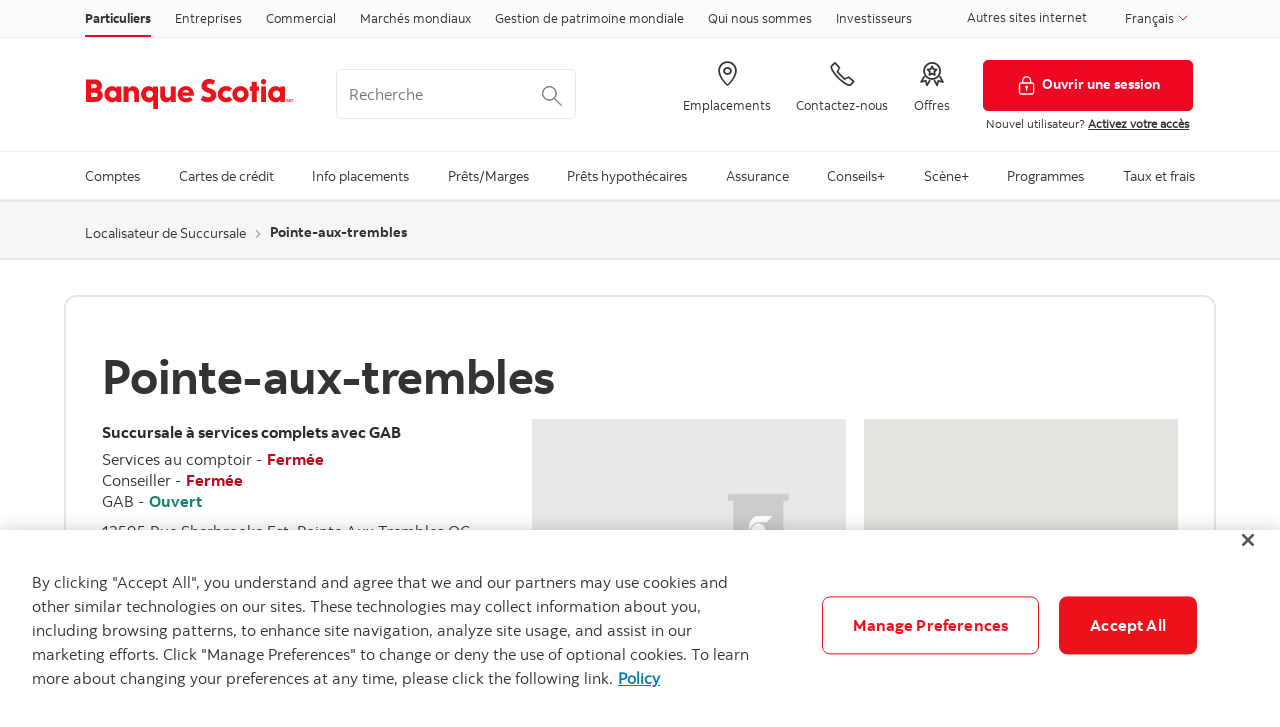

--- FILE ---
content_type: text/html; charset=utf-8
request_url: https://locator.scotiabank.com/fr/branch/43661
body_size: 21542
content:
<!DOCTYPE html><html data-wcmmode="publish" data-enable-c2c="false" data-page="modern-locator" data-site="scotiabank" class="geolocation no-touchevents cookies bns windows chrome chrome-111 no-touch" lang="fr"><head><meta charSet="utf-8"/><meta name="viewport" content="width=device-width"/><meta name="next-head-count" content="2"/><head><script async="" defer="" src="https://rum.hlx.page/.rum/@adobe/helix-rum-js@%5E2/dist/rum-standalone.js"></script><script>
      //prehiding snippet for Adobe Target with asynchronous Launch deployment
      ;(function (g, b, d, f) {
        ;(function (a, c, d) {
          if (a) {
            var e = b.createElement('style')
            e.id = c
            e.innerHTML = d
            a.appendChild(e)
          }
        })(b.getElementsByTagName('head')[0], 'at-body-style', d)
        setTimeout(function () {
          var a = b.getElementsByTagName('head')[0]
          if (a) {
            var c = b.getElementById('at-body-style')
            c && a.removeChild(c)
          }
        }, f)
      })(window, document, 'body {opacity: 0 !important}', 3e3)
    </script><script async="" defer="" src="//assets.adobedtm.com/27c34d6e7144/848aa93f9a82/launch-e8eb4aa8f29f.min.js"></script><link rel="stylesheet" href="https://www.scotiabank.com/etc.clientlibs/scotiabank/clientlibs/bns.vendor.min.ad4a118ca07e8b90eaeae5917efd1f97.css" type="text/css"/><link rel="stylesheet" href="https://www.scotiabank.com/etc.clientlibs/scotiabank/clientlibs/bns.bundle.min.3a834cc03cc9ad2ad558912697b5bcb6.css" type="text/css"/><link rel="stylesheet" href="https://www.scotiabank.com/etc.clientlibs/scotiabank/clientlibs/bns.template.min.4f377d12240d6ff18c520a1a54fc1792.css" type="text/css"/><link rel="alternate" hrefLang="fr-ca" href="https://www.scotiabank.com/ca/fr/particuliers/localiser-des-succursales.html"/><link rel="icon" type="image/vnd.microsoft.icon" href="https://www.scotiabank.com/content/dam/scotiabank/enterprise/images/logos/favicon.ico"/><link rel="shortcut icon" type="image/vnd.microsoft.icon" href="https://www.scotiabank.com/content/dam/scotiabank/enterprise/images/logos/favicon.ico"/><bns-data json="{&quot;site&quot;:{&quot;brand&quot;:&quot;bns&quot;,&quot;name&quot;:&quot;Scotiabank&quot;,&quot;env&quot;:&quot;production&quot;,&quot;country&quot;:&quot;CA&quot;,&quot;language&quot;:&quot;fr&quot;,&quot;release&quot;:&quot;0&quot;,&quot;platform&quot;:&quot;aem&quot;},&quot;page&quot;:{&quot;section&quot;:&quot;Particuliers&quot;,&quot;category&quot;:&quot;Localiser des succursales&quot;,&quot;subcat1&quot;:false,&quot;subcat2&quot;:false,&quot;title&quot;:&quot;Localiser des succursales&quot;,&quot;url&quot;:&quot;/content/scotiabank/ca/fr/particuliers/localiser-des-succursales.html&quot;,&quot;template&quot;:&quot;blank-page&quot;,&quot;isProduct&quot;:false,&quot;dataPath&quot;:false},&quot;user&quot;:{&quot;segment&quot;:&quot;personal banking&quot;}}"></bns-data></head><link data-next-font="" rel="preconnect" href="/" crossorigin="anonymous"/><link rel="preload" href="/_next/static/css/200d5b369007ec45.css" as="style"/><link rel="stylesheet" href="/_next/static/css/200d5b369007ec45.css" data-n-g=""/><link rel="preload" href="/_next/static/css/05395d4a9523c312.css" as="style"/><link rel="stylesheet" href="/_next/static/css/05395d4a9523c312.css" data-n-p=""/><link rel="preload" href="/_next/static/css/f1e594daac808a6c.css" as="style"/><link rel="stylesheet" href="/_next/static/css/f1e594daac808a6c.css" data-n-p=""/><noscript data-n-css=""></noscript><script defer="" nomodule="" src="/_next/static/chunks/polyfills-42372ed130431b0a.js"></script><script src="/_next/static/chunks/webpack-18e1e020f3fa96ee.js" defer=""></script><script src="/_next/static/chunks/framework-64ad27b21261a9ce.js" defer=""></script><script src="/_next/static/chunks/main-bc4729e28440d7eb.js" defer=""></script><script src="/_next/static/chunks/pages/_app-5ae6b9d7f8a680c1.js" defer=""></script><script src="/_next/static/chunks/2852872c-fd64288b03635ec3.js" defer=""></script><script src="/_next/static/chunks/29107295-2a9ca7f07685bf37.js" defer=""></script><script src="/_next/static/chunks/884-2f6445b765cf421f.js" defer=""></script><script src="/_next/static/chunks/31-0740d001c047d681.js" defer=""></script><script src="/_next/static/chunks/74-e376fdb582979723.js" defer=""></script><script src="/_next/static/chunks/693-b2f2bbd1026ade1c.js" defer=""></script><script src="/_next/static/chunks/pages/branch/%5Btransit%5D-8d9eee926bf3cc82.js" defer=""></script><script src="/_next/static/UtKSr977fmzSQvuJuJVdZ/_buildManifest.js" defer=""></script><script src="/_next/static/UtKSr977fmzSQvuJuJVdZ/_ssgManifest.js" defer=""></script></head><body><body class="blank-page undefined header--fixed-mobile" data-b2t="" key="undefined-body-undefined">
    <a href="#main" id="skip" class="bns--skip" tabindex="0" key="skip-a-1">Passer au contenu</a>
    <!-- -->
    <div id="wrapper" key="wrapper-div-4">
      <div key="undefined-div-1">
        <div class="newpar new section"></div>

        <div class="par iparys_inherited"></div>
      </div>
      <div key="undefined-div-3">
        <header id="header" role="banner" key="header-header-1">
          <div key="undefined-div-1">
            <span></span>
            <!-- -->
            <nav id="topnav" class="bns--topnav" aria-label="Secteur d’activité" key="topnav-nav-4">
              <div class="tn--container" key="undefined-div-1">
                <!-- -->

                <ul key="undefined-ul-2">
                  <li key="undefined-li-1">
                    <a href="https://www.scotiabank.com/ca/fr/particuliers.html" class="nav-link active" aria-label="Particuliers" key="undefined-a-1">
                      Particuliers
                    </a>
                  </li>

                  <li key="undefined-li-3">
                    <a href="https://www.scotiabank.com/ca/fr/services-bancaires-aux-entreprises.html" class="nav-link" aria-label="Entreprises" key="undefined-a-1">
                      Entreprises
                    </a>
                  </li>

                  <li key="undefined-li-5">
                    <a href="https://www.scotiabank.com/ca/fr/commercial-banking.html" class="nav-link" aria-label="Commercial" key="undefined-a-1">
                      Commercial
                    </a>
                  </li>

                  <li key="undefined-li-7">
                    <a href="https://www.gbm.scotiabank.com/fr.html" class="nav-link" aria-label="Marchés mondiaux" key="undefined-a-1">
                      Marchés mondiaux
                    </a>
                  </li>

                  <li key="undefined-li-9">
                    <a href="https://globalwealth.scotiabank.com/fr/accueil.html" class="nav-link" aria-label="Gestion de patrimoine mondiale" key="undefined-a-1">
                      Gestion de patrimoine mondiale
                    </a>
                  </li>

                  <li key="undefined-li-11">
                    <a href="https://www.scotiabank.com/ca/fr/qui-nous-sommes.html" class="nav-link" aria-label="Qui nous sommes" key="undefined-a-1">
                      Qui nous sommes
                    </a>
                  </li>

                  <li key="undefined-li-13">
                    <a href="https://www.scotiabank.com/ca/fr/qui-nous-sommes/investisseurs-et-actionnaires.html" class="nav-link" aria-label="Investisseurs" key="undefined-a-1">
                      Investisseurs
                    </a>
                  </li>
                </ul>

                <div class="top-nav-right dropdown-right" key="undefined-div-4">
                  <a href="https://www.scotiabank.com/global/fr/site-mondial.html?redirect=false" key="undefined-a-1">
                    Autres sites internet
                  </a>

                  <!-- -->
                  <!-- -->
                  <div class="dropdown" key="undefined-div-5">
                    <button class="dropdown-toggle" id="languageDropdownMenuLink" data-toggle="dropdown" aria-haspopup="true" aria-expanded="false" key="languageDropdownMenuLink-button-1">
                      <span class="sr-only"></span>

                      Français

                      <svg class="svg-icon svg-icon--size-16px input__icon input--language__icon" focusable="false" role="presentation" aria-hidden="true" viewBox="0 0 24 24" key="undefined-svg-3">
                        <path fill="none" d="M21.333 7.33L12 16.664 2.666 7.33"></path>
                      </svg>
                    </button>

                    <ul class="dropdown-menu" aria-labelledby="languageDropdownMenuLink" role="menu" key="undefined-ul-3">
                      <li role="none" key="undefined-li-1">
                        <a role="menuitem" class="dropdown-item" href="/fr">
                          <span>Français</span>
                          <span class="sr-only">sélectionné</span>
                          <span class="fas fa-check ml-1"></span>
                        </a>
                      </li>

                      <li role="none" key="undefined-li-3">
                        <a role="menuitem" class="dropdown-item" href="/">
                          <span>English</span>
                        </a>
                      </li>
                    </ul>
                  </div>
                </div>
              </div>
            </nav>

            <!-- -->
            <div id="lang-selector" class="bns--dialog" data-transition="scale" data-header-align="center" key="lang-selector-div-7">
              <header key="undefined-header-1">Français</header>

              <!-- -->
              <section class="text-center no-dividers py-2 dialog--body" key="undefined-section-4">
                <div class="dialog--col" key="undefined-div-1">
                  <!-- -->
                  <a href="https://www.scotiabank.com/ca/fr/particuliers.html" class="font-bold text-disabled" key="undefined-a-2">Français
                    <span class="fas fa-check ml-1"></span>
                  </a>
                </div>

                <div class="dialog--col" key="undefined-div-3">
                  <a href="https://www.scotiabank.com/ca/en/personal.html" class="font-bold" key="undefined-a-1">English</a>
                </div>
              </section>

              <!-- -->
            </div>

            <!-- -->
            <header class="bns--header" key="undefined-header-10">
              <!-- -->
              <div class="h--container header-config-container" key="undefined-div-2">
                <!-- -->
                <a href="https://www.scotiabank.com/ca/fr/particuliers.html" alt="" class="h--logo" key="undefined-a-2">
                  <img data-img-id="header" class="desktop" src="https://www.scotiabank.com/content/dam/scotiabank/images/logos/2019/fr_scotiabank-logo-red-desktop-Height25px.svg" alt="Logo ordinateur Banque Scotia "/>

                  <img data-img-id="header" class="tablet" src="https://www.scotiabank.com/content/dam/scotiabank/images/logos/2019/scotiabank-logo-red-mobile.png" alt="Logo tablette Banque Scotia"/>

                  <img data-img-id="header" class="mobile" src="https://www.scotiabank.com/content/dam/scotiabank/images/logos/2019/scotiabank-logo-red-mobile.png" alt="Logo téléphone portable Banque Scotia"/>
                </a>
                <!-- -->
                <div id="searchContainer" class="header-trending-search" key="searchContainer-div-5">
                  <form id="search" class="bns--search-new search-bns desktop" role="search" data-recent-searches="false" autoComplete="off" key="search-form-1">
                    <label for="header__search" class="sr-only" key="undefined-label-1">Recherche</label>

                    <input type="hidden" id="search_source" name="source" data-source="dotcom_ca_fr,dotcom_itrade_ca_fr" value="dotcom_ca_fr,dotcom_itrade_ca_fr"/>
                    <input type="hidden" id="search_source_Url" name="search_source_Url"/>
                    <input type="search" id="header__search" class="s--input" placeholder="Recherche" aria-labelledby="trendingSearchAriaAnnoucement" aria-controls="trendingSearch"/>

                    <p id="trendingSearchAriaAnnoucement" class="sr-only" key="trendingSearchAriaAnnoucement-p-9">
                      Trending Search is available and can be access through
                      arrow keys
                    </p>
                    <button type="button" class="s--submit" data-submit="" id="searchSubmitBtn" key="searchSubmitBtn-button-11">
                      <img class="s--submit--icon" src="[data-uri]" alt="Recherche"/>
                    </button>
                  </form>
                  <div id="trendingSearch" data-trending-search="trending-search" class="bns-scotia-trending-search" data-json="{&quot;headingLabel&quot;:&quot;Recherches fréquentes&quot;,&quot;dismissBtnLabel&quot;:&quot;Fermer&quot;,&quot;items&quot;:[&quot;Calculateur de prêt-auto&quot;,&quot;Calculateur hypothécaire&quot;,&quot;Taux CPG&quot;,&quot;Offres spéciales et promotions&quot;,&quot;Vérification en deux étapes&quot;,&quot;Payer ses factures en ligne&quot;,&quot;Modifier ou réinitialiser votre mot de passe&quot;,&quot;Activer le service InfoAlertes Scotia&quot;]}"></div>
                </div>
                <!-- -->
                <ul class="h--cta" key="undefined-ul-8">
                  <li key="undefined-li-1">
                    <a href="https://locator.scotiabank.com/fr" aria-label="Emplacements" key="undefined-a-1">
                      <i class="icon-Icon_LocationPin"></i>
                      <span key="undefined-span-3">Emplacements</span>
                    </a>
                  </li>

                  <li key="undefined-li-3">
                    <a href="https://www.scotiabank.com/ca/fr/particuliers/communiquez-avec-la-banque-scotia.html" aria-label="Contactez-nous" key="undefined-a-1">
                      <i class="icon-Icon_OldPhone"></i>
                      <span key="undefined-span-3">Contactez-nous</span>
                    </a>
                  </li>

                  <li key="undefined-li-5">
                    <a href="https://www.scotiabank.com/ca/fr/particuliers/servicesbancaires-offres-spciales-promotions.html" aria-label="Offres" key="undefined-a-1">
                      <i class="icon-Icon_Rewards"></i>
                      <span key="undefined-span-3">Offres</span>
                    </a>
                  </li>
                </ul>

                <div class="h--btn" key="undefined-div-10">
                  <!-- -->
                  <div key="undefined-div-2">
                    <a href="https://www.scotiaonline.scotiabank.com/?language=French" class="btn btn-signin btn-primary desktop" key="undefined-a-1">
                      <img width="21" height="21" src="https://www.scotiabank.com/etc/designs/bns/img/canvas/lock-white.svg" alt=""/>Ouvrir une session
                    </a>
                    <a href="https://secure.scotiabank.com/" class="btn btn-signin btn-primary mobile" key="undefined-a-3">
                      <img width="21" height="21" src="https://www.scotiabank.com/etc/designs/bns/img/canvas/lock-red.svg" alt=""/>Ouvrir une session
                    </a>
                  </div>

                  <!-- -->

                  <!-- -->
                  <div class="h--msg" key="undefined-div-6">
                    <p key="undefined-p-1">
                      Nouvel utilisateur? <a href="https://www.scotiabank.com/ca/en/files/11/12/activate-sol_fr.html?intcmp=NYR%7CActivate%7CF" title="Activez votre acces" key="undefined-a-1">Activez votre accès</a><br/>
                    </p>
                  </div>
                </div>
              </div>
            </header>

            <link rel="stylesheet" href="https://www.scotiabank.com/etc.clientlibs/scotiabank/clientlibs/bns.font.min.c7952ad0d2b618b61c5810d66fd33250.css" type="text/css"/>

            <script src="https://www.scotiabank.com/etc.clientlibs/scotiabank/clientlibs/bns.vendor/dom-purify.min.04300ff8509c54c0cae83a87ccbb55a7.js"></script>
            <script async="" defer="" src="https://www.scotiabank.com/etc.clientlibs/scotiabank/clientlibs/bns.search.min.2355b4cf260fb934aeec2e66890846d3.js"></script>

            <link rel="stylesheet" href="https://www.scotiabank.com/etc.clientlibs/scotiabank/clientlibs/bns.search.min.84a4509ca0566dbce18ff7b32c7780a9.css" type="text/css"/>

            <!-- -->
            <!-- -->

            <link rel="stylesheet" href="https://www.scotiabank.com/etc.clientlibs/scotiabank/clientlibs/bns.trending-search.min.fad970f052050bd1ea16f878dce846d7.css" type="text/css"/>
            <script src="https://www.scotiabank.com/etc.clientlibs/scotiabank/clientlibs/bns.trending-search.min.d3de04e3d41bd6daeb606bc8139033d6.js"></script>
          </div>
        </header>
      </div>

      <nav id="mega-menu" class="bns--mega-menu" aria-label="Principal" key="mega-menu-nav-5">
        <!-- -->
        <div class="mm--container" key="undefined-div-2">
          <!-- -->

          <ul class="mm--nav" key="undefined-ul-2">
            <!-- -->
            <li class="mm--nav-item item--has-dd" key="undefined-li-2">
              <!-- -->
              <a id="nav-item-1" href="https://www.scotiabank.com/ca/fr/particuliers/comptes-bancaires.html" class="mm--nav-link" data-toggle="mm--dropdown" data-href="https://www.scotiabank.com/content/scotiabank/ca/fr/particuliers/comptes-bancaires.html" aria-expanded="false" key="nav-item-1-a-2">
                <span key="undefined-span-1">Comptes</span>
              </a>

              <!-- -->
              <span class="sr-only" key="undefined-span-5"> </span>

              <!-- -->
              <div id="dd1" class="mm--dropdown" key="dd1-div-8">
                <!-- -->
                <ul class="mm--dropdown-sections" role="menu" key="undefined-ul-2">
                  <li key="undefined-li-1">
                    <!-- -->
                    <p class="mm--section-title" key="undefined-p-2">Produits</p>

                    <!-- -->
                    <ul class="mm--section-nav" role="menu" key="undefined-ul-5">
                      <li role="menuitem" key="undefined-li-1">
                        <a href="https://www.scotiabank.com/ca/fr/particuliers/comptes-bancaires/comptes-cheques.html" key="undefined-a-1">
                          <span key="undefined-span-1">Comptes-chèques</span>
                        </a>
                      </li>

                      <li role="menuitem" key="undefined-li-3">
                        <a href="https://www.scotiabank.com/ca/fr/particuliers/comptes-bancaires/comptes-depargne.html" key="undefined-a-1">
                          <span key="undefined-span-1">Comptes d’épargne</span>
                        </a>
                      </li>

                      <li role="menuitem" key="undefined-li-5">
                        <a href="https://www.scotiabank.com/ca/fr/particuliers/comptes-bancaires/rabais-pour-les-aines.html" key="undefined-a-1">
                          <span key="undefined-span-1">Rabais pour les aînés</span>
                        </a>
                      </li>

                      <li role="menuitem" key="undefined-li-7">
                        <a href="https://www.scotiabank.com/ca/fr/particuliers/comptes-bancaires/comptes-etudiants.html" key="undefined-a-1">
                          <span key="undefined-span-1">Comptes étudiants et jeunes</span>
                        </a>
                      </li>
                    </ul>
                  </li>

                  <li key="undefined-li-3">
                    <!-- -->
                    <p class="mm--section-title" key="undefined-p-2">Services</p>

                    <!-- -->
                    <ul class="mm--section-nav" role="menu" key="undefined-ul-5">
                      <li role="menuitem" key="undefined-li-1">
                        <a href="https://www.scotiabank.com/ca/fr/particuliers/comptes-bancaires/services-lies-aux-comptes.html" key="undefined-a-1">
                          <span key="undefined-span-1">Services liés aux comptes</span>
                        </a>
                      </li>

                      <li role="menuitem" key="undefined-li-3">
                        <a href="https://www.scotiabank.com/ca/fr/particuliers/comptes-bancaires/services-lies-aux-comptes/protection-contre-les-decouverts.html" key="undefined-a-1">
                          <span key="undefined-span-1">Protection contre les découverts</span>
                        </a>
                      </li>

                      <li role="menuitem" key="undefined-li-5">
                        <a href="https://www.scotiabank.com/ca/fr/particuliers/comptes-bancaires/assurance-depots-du-canada.html" key="undefined-a-1">
                          <span key="undefined-span-1">Assurance-dépôts du Canada</span>
                        </a>
                      </li>

                      <li role="menuitem" key="undefined-li-7">
                        <a href="https://www.scotiabank.com/ca/fr/particuliers/comptes-bancaires/convertissez-votre-compte.html" key="undefined-a-1">
                          <span key="undefined-span-1">Convertissez votre compte</span>
                        </a>
                      </li>

                      <li role="menuitem" key="undefined-li-9">
                        <a href="https://www.scotiabank.com/ca/fr/particuliers/comptes-bancaires/renseignements-reglementaires.html" key="undefined-a-1">
                          <span key="undefined-span-1">Renseignements Réglementaires</span>
                        </a>
                      </li>

                      <li role="menuitem" key="undefined-li-11">
                        <a href="https://www.scotiabank.com/ca/fr/particuliers/acces-aux-services-bancaires/virements-de-fonds-internationaux.html" key="undefined-a-1">
                          <span key="undefined-span-1">Virements de fonds internationaux</span>
                        </a>
                      </li>
                    </ul>
                  </li>

                  <li key="undefined-li-5">
                    <!-- -->
                    <p class="mm--section-title" key="undefined-p-2">Ressources</p>

                    <!-- -->
                    <ul class="mm--section-nav" role="menu" key="undefined-ul-5">
                      <li role="menuitem" key="undefined-li-1">
                        <a href="https://www.scotiabank.com/ca/fr/particuliers/comptes-bancaires/conseils-pour-reduire-vos-frais-bancaires.html" key="undefined-a-1">
                          <span key="undefined-span-1">Conseils pour économiser sur les frais</span>
                        </a>
                      </li>

                      <li role="menuitem" key="undefined-li-3">
                        <a href="https://www.scotiabank.com/ca/fr/particuliers/comptes-bancaires/services-bancaires-lessentiel/des-operations-bancaires-facilitees.html" key="undefined-a-1">
                          <span key="undefined-span-1">Des opérations bancaires facilitées</span>
                        </a>
                      </li>

                      <li role="menuitem" key="undefined-li-5">
                        <a href="https://www.scotiabank.com/ca/fr/particuliers/comptes-bancaires/services-bancaires-lessentiel/epargne-automatique.html" key="undefined-a-1">
                          <span key="undefined-span-1">Épargne automatique</span>
                        </a>
                      </li>

                      <li role="menuitem" key="undefined-li-7">
                        <a href="https://www.scotiabank.com/ca/fr/particuliers/comptes-bancaires/services-bancaires-lessentiel/des-facons-plus-simples-depargner.html" key="undefined-a-1">
                          <span key="undefined-span-1">Des façons plus simples d’épargner</span>
                        </a>
                      </li>

                      <li role="menuitem" key="undefined-li-9">
                        <a href="https://www.scotiabank.com/ca/fr/particuliers/comptes-bancaires/services-bancaires-lessentiel/des-services-bancaires-qui-rapportent.html" key="undefined-a-1">
                          <span key="undefined-span-1">Des services bancaires qui rapportent</span>
                        </a>
                      </li>

                      <li role="menuitem" key="undefined-li-11">
                        <a href="https://www.scotiabank.com/ca/fr/particuliers/comptes-bancaires/services-bancaires-lessentiel/comment-changer-pour-la-banque-scotia.html" key="undefined-a-1">
                          <span key="undefined-span-1">Passez à la Banque Scotia</span>
                        </a>
                      </li>

                      <li role="menuitem" key="undefined-li-13">
                        <a href="https://www.scotiabank.com/ca/fr/particuliers/etudiants.html" key="undefined-a-1">
                          <span key="undefined-span-1">Le Portail étudiant</span>
                        </a>
                      </li>
                    </ul>
                  </li>
                </ul>
                <a class="mm--dropdown-viewall" href="https://www.scotiabank.com/ca/fr/particuliers/comptes-bancaires.html" key="undefined-a-4">Voir tous</a>
              </div>
            </li>

            <!-- -->
            <li class="mm--nav-item item--has-dd" key="undefined-li-5">
              <!-- -->
              <a id="nav-item-2" href="https://www.scotiabank.com/ca/fr/particuliers/cartes-de-credit.html" class="mm--nav-link" data-toggle="mm--dropdown" data-href="https://www.scotiabank.com/content/scotiabank/ca/fr/particuliers/cartes-de-credit.html" aria-expanded="false" key="nav-item-2-a-2">
                <span key="undefined-span-1">Cartes de crédit</span>
              </a>

              <!-- -->
              <span class="sr-only" key="undefined-span-5"> </span>

              <!-- -->
              <div id="dd2" class="mm--dropdown" key="dd2-div-8">
                <!-- -->
                <ul class="mm--dropdown-sections" role="menu" key="undefined-ul-2">
                  <li key="undefined-li-1">
                    <!-- -->
                    <p class="mm--section-title" key="undefined-p-2">Par catégories</p>

                    <!-- -->
                    <ul class="mm--section-nav" role="menu" key="undefined-ul-5">
                      <li role="menuitem" key="undefined-li-1">
                        <a href="https://www.scotiabank.com/ca/fr/particuliers/cartes-de-credit/remises-en-especes.html" key="undefined-a-1">
                          <span key="undefined-span-1">Cartes de crédit avec remises en espèces</span>
                        </a>
                      </li>

                      <li role="menuitem" key="undefined-li-3">
                        <a href="https://www.scotiabank.com/ca/fr/particuliers/cartes-de-credit/voyages-et-mode-de-vie.html" key="undefined-a-1">
                          <span key="undefined-span-1">Cartes de crédit voyages et mode de vie</span>
                        </a>
                      </li>

                      <li role="menuitem" key="undefined-li-5">
                        <a href="https://www.scotiabank.com/ca/fr/particuliers/cartes-de-credit/sans-frais.html" key="undefined-a-1">
                          <span key="undefined-span-1">Cartes de crédit sans frais annuels</span>
                        </a>
                      </li>

                      <li role="menuitem" key="undefined-li-7">
                        <a href="https://www.scotiabank.com/ca/fr/particuliers/cartes-de-credit/faible-taux.html" key="undefined-a-1">
                          <span key="undefined-span-1">Cartes de crédit à faible taux d’intérêt</span>
                        </a>
                      </li>

                      <li role="menuitem" key="undefined-li-9">
                        <a href="https://www.scotiabank.com/ca/fr/particuliers/cartes-de-credit/sceneplus.html" key="undefined-a-1">
                          <span key="undefined-span-1">Cartes de crédit Scène+</span>
                        </a>
                      </li>

                      <li role="menuitem" key="undefined-li-11">
                        <a href="https://www.scotiabank.com/ca/fr/particuliers/cartes-de-credit/etudiants.html" key="undefined-a-1">
                          <span key="undefined-span-1">Cartes de crédit pour les étudiants</span>
                        </a>
                      </li>

                      <li role="menuitem" key="undefined-li-13">
                        <a href="https://startright.scotiabank.com/ca/fr/cartes-de-credit-nouveaux-arrivants.html" target="_blank" key="undefined-a-1">
                          <span key="undefined-span-1">Cartes de crédit pour les nouveaux arrivants
                          </span>
                          <!-- -->
                          <svg width="14px" height="14px" viewBox="0 0 14 14" version="1.1" xmlns="http://www.w3.org/2000/svg" xmlns:xlink="http://www.w3.org/1999/xlink" class="external-link" key="undefined-svg-4">
                            <title key="undefined-title-1">ouvre dans un nouvel onglet</title>
                            <desc key="undefined-desc-3">Created with Sketch.</desc>
                            <g stroke="none" stroke-width="1" fill="none" stroke-linecap="round" stroke-linejoin="round" key="undefined-g-5">
                              <g transform="translate(1.000000, 1.000000)" stroke="#333333" stroke-width="1.5" key="undefined-g-1">
                                <path d="M10,6.66666667 L10,10.6666667 C10,11.4030463 9.40304633,12 8.66666667,12 L1.33333333,12 C0.596953667,12 0,11.4030463 0,10.6666667 L0,3.33333333 C0,2.59695367 0.596953667,2 1.33333333,2 L5.33333333,2" id="Shape"></path>
                                <polyline id="Shape" points="8 0 12 0 12 4"></polyline>
                                <path d="M4.66666667,7.33333333 L12,0" id="Shape"></path>
                              </g>
                            </g>
                          </svg>
                        </a>
                      </li>

                      <li role="menuitem" key="undefined-li-15">
                        <a href="https://www.scotiabank.com/ca/fr/particuliers/cartes-de-credit/cartes-de-credit-primees.html" key="undefined-a-1">
                          <span key="undefined-span-1">Cartes de crédit primées</span>
                        </a>
                      </li>
                    </ul>
                  </li>

                  <li key="undefined-li-3">
                    <!-- -->
                    <p class="mm--section-title" key="undefined-p-2">Services</p>

                    <!-- -->
                    <ul class="mm--section-nav" role="menu" key="undefined-ul-5">
                      <li role="menuitem" key="undefined-li-1">
                        <a href="https://www.scotiabank.com/ca/fr/particuliers/cartes-de-credit/activez-votre-carte-de-credit.html" key="undefined-a-1">
                          <span key="undefined-span-1">Activez votre carte de crédit</span>
                        </a>
                      </li>

                      <li role="menuitem" key="undefined-li-3">
                        <a href="https://www.scotiabank.com/ca/fr/particuliers/cartes-de-credit/gestion-de-votre-carte.html" key="undefined-a-1">
                          <span key="undefined-span-1">Gestion de votre carte de crédit</span>
                        </a>
                      </li>

                      <li role="menuitem" key="undefined-li-5">
                        <a href="https://www.scotiabank.com/ca/fr/particuliers/cartes-de-credit/cartes-supplementaires.html" key="undefined-a-1">
                          <span key="undefined-span-1">Cartes de crédit supplémentaires</span>
                        </a>
                      </li>

                      <li role="menuitem" key="undefined-li-7">
                        <a href="https://www.scotiabank.com/ca/fr/particuliers/acces-aux-services-bancaires/regler-des-achats/cliquer-pour-payer.html" key="undefined-a-1">
                          <span key="undefined-span-1">Cliquer pour Payer - une solution de paiement en
                            ligne simple et sûr</span>
                        </a>
                      </li>

                      <li role="menuitem" key="undefined-li-9">
                        <a href="https://www.scotiabank.com/ca/fr/particuliers/cartes-de-credit/paiementselect.html" key="undefined-a-1">
                          <span key="undefined-span-1">Plans de crédit à tempérament Paiement Sélect
                            Scotia</span>
                        </a>
                      </li>

                      <li role="menuitem" key="undefined-li-11">
                        <a href="https://www.scotiabank.com/ca/fr/particuliers/assurance-credit/Assurance-creances/scotia-credit-card-protection.html" key="undefined-a-1">
                          <span key="undefined-span-1">Protection carte de crédit Scotia</span>
                        </a>
                      </li>
                    </ul>
                  </li>

                  <li key="undefined-li-5">
                    <!-- -->
                    <p class="mm--section-title" key="undefined-p-2">Ressources</p>

                    <!-- -->
                    <ul class="mm--section-nav" role="menu" key="undefined-ul-5">
                      <li role="menuitem" key="undefined-li-1">
                        <a href="https://www.scotiabank.com/ca/fr/particuliers/ma-banque-a-moi/guides-bancaire-numerique/cartes-de-credit.html" key="undefined-a-1">
                          <span key="undefined-span-1">Guides du numérique - Cartes de crédit</span>
                        </a>
                      </li>

                      <li role="menuitem" key="undefined-li-3">
                        <a href="https://www.scotiabank.com/ca/fr/particuliers/cartes-de-credit/gestion-de-votre-carte/trousses-de-bienvenue.html" key="undefined-a-1">
                          <span key="undefined-span-1">Trousses de bienvenue – cartes de crédit</span>
                        </a>
                      </li>

                      <li role="menuitem" key="undefined-li-5">
                        <a href="https://www.scotiabank.com/ca/fr/particuliers/cartes-de-credit/gestion-de-votre-carte/echangez-vos-points.html" key="undefined-a-1">
                          <span key="undefined-span-1">Échangez vos points</span>
                        </a>
                      </li>

                      <li role="menuitem" key="undefined-li-7">
                        <a href="https://www.scotiabank.com/ca/fr/particuliers/cartes-de-credit/apercu-des-frais-de-service.html" key="undefined-a-1">
                          <span key="undefined-span-1">Aperçu des frais de cartes de crédit</span>
                        </a>
                      </li>

                      <li role="menuitem" key="undefined-li-9">
                        <a href="https://www.scotiabank.com/ca/fr/particuliers/taux/cartes-de-credit.html" key="undefined-a-1">
                          <span key="undefined-span-1">Taux d’intérêt des cartes de crédit</span>
                        </a>
                      </li>

                      <li role="menuitem" key="undefined-li-11">
                        <a href="https://www.scotiabank.com/ca/fr/particuliers/ma-banque-a-moi/guides-bancaire-numerique/notions-essentielles/cote-de-credit.html" key="undefined-a-1">
                          <span key="undefined-span-1">Vérifier votre cote de crédit</span>
                        </a>
                      </li>

                      <li role="menuitem" key="undefined-li-13">
                        <a href="https://www.scotiabank.com/ca/fr/securite.html" key="undefined-a-1">
                          <span key="undefined-span-1">Sécurité et fraude</span>
                        </a>
                      </li>

                      <li role="menuitem" key="undefined-li-15">
                        <a href="https://help.scotiabank.com/fr/category/cartes-de-credit?origin=help-center#main" target="_blank" key="undefined-a-1">
                          <span key="undefined-span-1">Centre d&#x27;aide - FAQ cartes de crédit </span>
                          <!-- -->
                          <svg width="14px" height="14px" viewBox="0 0 14 14" version="1.1" xmlns="http://www.w3.org/2000/svg" xmlns:xlink="http://www.w3.org/1999/xlink" class="external-link" key="undefined-svg-4">
                            <title key="undefined-title-1">ouvre dans un nouvel onglet</title>
                            <desc key="undefined-desc-3">Created with Sketch.</desc>
                            <g stroke="none" stroke-width="1" fill="none" stroke-linecap="round" stroke-linejoin="round" key="undefined-g-5">
                              <g transform="translate(1.000000, 1.000000)" stroke="#333333" stroke-width="1.5" key="undefined-g-1">
                                <path d="M10,6.66666667 L10,10.6666667 C10,11.4030463 9.40304633,12 8.66666667,12 L1.33333333,12 C0.596953667,12 0,11.4030463 0,10.6666667 L0,3.33333333 C0,2.59695367 0.596953667,2 1.33333333,2 L5.33333333,2" id="Shape"></path>
                                <polyline id="Shape" points="8 0 12 0 12 4"></polyline>
                                <path d="M4.66666667,7.33333333 L12,0" id="Shape"></path>
                              </g>
                            </g>
                          </svg>
                        </a>
                      </li>
                    </ul>
                  </li>

                  <li key="undefined-li-7">
                    <!-- -->
                    <p class="mm--section-title" key="undefined-p-2">Outils</p>

                    <!-- -->
                    <ul class="mm--section-nav" role="menu" key="undefined-ul-5">
                      <li role="menuitem" key="undefined-li-1">
                        <a href="https://www.scotiabank.com/ca/fr/particuliers/cartes-de-credit/comparer-les-cartes-de-credit-avec-recompenses.html" key="undefined-a-1">
                          <span key="undefined-span-1">Calculateurs et autres outils pour cartes de
                            crédit</span>
                        </a>
                      </li>

                      <li role="menuitem" key="undefined-li-3">
                        <a href="https://www.scotiabank.com/ca/fr/particuliers/cartes-de-credit/calculateur-recompenses-scene.html" key="undefined-a-1">
                          <span key="undefined-span-1">Calculateur de récompenses des cartes de
                            crédit</span>
                        </a>
                      </li>

                      <li role="menuitem" key="undefined-li-5">
                        <a href="https://www.scotiabank.com/ca/fr/particuliers/marges/aidez-moi-a-choisir-maitre.html" key="undefined-a-1">
                          <span key="undefined-span-1">Trouvez la carte de crédit qui vous convient</span>
                        </a>
                      </li>

                      <li role="menuitem" key="undefined-li-7">
                        <a href="https://www.scotiabank.com/ca/fr/particuliers/cartes-de-credit/american-express/comparez-cartes-de-credit-american-express.html" key="undefined-a-1">
                          <span key="undefined-span-1">Comparez les cartes de crédit American
                            Express</span>
                        </a>
                      </li>

                      <li role="menuitem" key="undefined-li-9">
                        <a href="https://dmts.scotiabank.com/tools/low-interest-calculator/fr/index.html" target="_blank" key="undefined-a-1">
                          <span key="undefined-span-1">Calculateur economies d&#x27;interets </span>
                          <!-- -->
                          <svg width="14px" height="14px" viewBox="0 0 14 14" version="1.1" xmlns="http://www.w3.org/2000/svg" xmlns:xlink="http://www.w3.org/1999/xlink" class="external-link" key="undefined-svg-4">
                            <title key="undefined-title-1">ouvre dans un nouvel onglet</title>
                            <desc key="undefined-desc-3">Created with Sketch.</desc>
                            <g stroke="none" stroke-width="1" fill="none" stroke-linecap="round" stroke-linejoin="round" key="undefined-g-5">
                              <g transform="translate(1.000000, 1.000000)" stroke="#333333" stroke-width="1.5" key="undefined-g-1">
                                <path d="M10,6.66666667 L10,10.6666667 C10,11.4030463 9.40304633,12 8.66666667,12 L1.33333333,12 C0.596953667,12 0,11.4030463 0,10.6666667 L0,3.33333333 C0,2.59695367 0.596953667,2 1.33333333,2 L5.33333333,2" id="Shape"></path>
                                <polyline id="Shape" points="8 0 12 0 12 4"></polyline>
                                <path d="M4.66666667,7.33333333 L12,0" id="Shape"></path>
                              </g>
                            </g>
                          </svg>
                        </a>
                      </li>
                    </ul>
                  </li>
                </ul>
                <a class="mm--dropdown-viewall" href="https://www.scotiabank.com/ca/fr/particuliers/cartes-de-credit.html" key="undefined-a-4">Voir tous</a>
              </div>
            </li>

            <!-- -->
            <li class="mm--nav-item item--has-dd" key="undefined-li-8">
              <!-- -->
              <a id="nav-item-3" href="https://www.scotiabank.com/ca/fr/particuliers/centre-de-placements.html" class="mm--nav-link" data-toggle="mm--dropdown" data-href="https://www.scotiabank.com/content/scotiabank/ca/fr/particuliers/centre-de-placements.html" aria-expanded="false" key="nav-item-3-a-2">
                <span key="undefined-span-1">Info placements</span>
              </a>

              <!-- -->
              <span class="sr-only" key="undefined-span-5"> </span>

              <!-- -->
              <div id="dd3" class="mm--dropdown" key="dd3-div-8">
                <!-- -->
                <ul class="mm--dropdown-sections" role="menu" key="undefined-ul-2">
                  <li key="undefined-li-1">
                    <!-- -->
                    <p class="mm--section-title" key="undefined-p-2">Investissements populaires</p>

                    <!-- -->
                    <ul class="mm--section-nav" role="menu" key="undefined-ul-5">
                      <li role="menuitem" key="undefined-li-1">
                        <a href="https://www.scotiabank.com/ca/fr/particuliers/centre-de-placements/compte-d-epargne-libre-d-impot-celi.html" key="undefined-a-1">
                          <span key="undefined-span-1">Compte d’épargne libre d’impôt (CELI)</span>
                        </a>
                      </li>

                      <li role="menuitem" key="undefined-li-3">
                        <a href="https://www.scotiabank.com/ca/fr/particuliers/centre-de-placements/compte-epargne-libre-impot-achat-premiere-propriete-celiapp.html" key="undefined-a-1">
                          <span key="undefined-span-1">Compte d’épargne libre d’impôt pour l’achat d’une
                            première propriété (CELIAPP)</span>
                        </a>
                      </li>

                      <li role="menuitem" key="undefined-li-5">
                        <a href="https://www.scotiabank.com/ca/fr/particuliers/centre-de-placements/regimes-d-epargne-retraite-rer.html" key="undefined-a-1">
                          <span key="undefined-span-1">Régime enregistré d’épargne-retraite (REER)</span>
                        </a>
                      </li>

                      <li role="menuitem" key="undefined-li-7">
                        <a href="https://www.scotiabank.com/ca/fr/particuliers/centre-de-placements/regimes-enregistres-d-epargne-etudes-reee.html" key="undefined-a-1">
                          <span key="undefined-span-1">Régimes enregistrés d&#x27;épargne-études
                            (REEE)</span>
                        </a>
                      </li>

                      <li role="menuitem" key="undefined-li-9">
                        <a href="https://www.scotiabank.com/ca/fr/particuliers/centre-de-placements/certificats-de-placement-garanti-cpg-scotia.html" key="undefined-a-1">
                          <span key="undefined-span-1">Certificats de placement garanti (CPG)</span>
                        </a>
                      </li>

                      <li role="menuitem" key="undefined-li-11">
                        <a href="https://www.scotiafunds.com/fr/accueil/solutions-de-portefeuille/portefeuilles-essentiels-scotia.html" target="_blank" key="undefined-a-1">
                          <span key="undefined-span-1">Portefeuilles Essentiels Scotia </span>
                          <!-- -->
                          <svg width="14px" height="14px" viewBox="0 0 14 14" version="1.1" xmlns="http://www.w3.org/2000/svg" xmlns:xlink="http://www.w3.org/1999/xlink" class="external-link" key="undefined-svg-4">
                            <title key="undefined-title-1">ouvre dans un nouvel onglet</title>
                            <desc key="undefined-desc-3">Created with Sketch.</desc>
                            <g stroke="none" stroke-width="1" fill="none" stroke-linecap="round" stroke-linejoin="round" key="undefined-g-5">
                              <g transform="translate(1.000000, 1.000000)" stroke="#333333" stroke-width="1.5" key="undefined-g-1">
                                <path d="M10,6.66666667 L10,10.6666667 C10,11.4030463 9.40304633,12 8.66666667,12 L1.33333333,12 C0.596953667,12 0,11.4030463 0,10.6666667 L0,3.33333333 C0,2.59695367 0.596953667,2 1.33333333,2 L5.33333333,2" id="Shape"></path>
                                <polyline id="Shape" points="8 0 12 0 12 4"></polyline>
                                <path d="M4.66666667,7.33333333 L12,0" id="Shape"></path>
                              </g>
                            </g>
                          </svg>
                        </a>
                      </li>

                      <li role="menuitem" key="undefined-li-13">
                        <a href="https://www.scotiafunds.com/fr/accueil/fonds-communs.html" target="_blank" key="undefined-a-1">
                          <span key="undefined-span-1">Fonds communs </span>
                          <!-- -->
                          <svg width="14px" height="14px" viewBox="0 0 14 14" version="1.1" xmlns="http://www.w3.org/2000/svg" xmlns:xlink="http://www.w3.org/1999/xlink" class="external-link" key="undefined-svg-4">
                            <title key="undefined-title-1">ouvre dans un nouvel onglet</title>
                            <desc key="undefined-desc-3">Created with Sketch.</desc>
                            <g stroke="none" stroke-width="1" fill="none" stroke-linecap="round" stroke-linejoin="round" key="undefined-g-5">
                              <g transform="translate(1.000000, 1.000000)" stroke="#333333" stroke-width="1.5" key="undefined-g-1">
                                <path d="M10,6.66666667 L10,10.6666667 C10,11.4030463 9.40304633,12 8.66666667,12 L1.33333333,12 C0.596953667,12 0,11.4030463 0,10.6666667 L0,3.33333333 C0,2.59695367 0.596953667,2 1.33333333,2 L5.33333333,2" id="Shape"></path>
                                <polyline id="Shape" points="8 0 12 0 12 4"></polyline>
                                <path d="M4.66666667,7.33333333 L12,0" id="Shape"></path>
                              </g>
                            </g>
                          </svg>
                        </a>
                      </li>
                    </ul>
                  </li>

                  <li key="undefined-li-3">
                    <!-- -->
                    <p class="mm--section-title" key="undefined-p-2">Façons d&#x27;investir</p>

                    <!-- -->
                    <ul class="mm--section-nav" role="menu" key="undefined-ul-5">
                      <li role="menuitem" key="undefined-li-1">
                        <a href="https://www.scotiabank.com/ca/fr/particuliers/centre-de-placements/conseiller-financier.html" key="undefined-a-1">
                          <span key="undefined-span-1">Trouver un conseiller financier</span>
                        </a>
                      </li>

                      <li role="menuitem" key="undefined-li-3">
                        <a href="https://www.scotiabank.com/ca/fr/particuliers/centre-de-placements/investisseur-fute-scotia.html" key="undefined-a-1">
                          <span key="undefined-span-1">Placements guidés avec Investisseur futé
                            Scotia</span>
                        </a>
                      </li>

                      <li role="menuitem" key="undefined-li-5">
                        <a href="https://www.scotiaitrade.com/fr/accueil.html" target="_blank" key="undefined-a-1">
                          <span key="undefined-span-1">Placements autogérés avec Scotia iTRADE® </span>
                          <!-- -->
                          <svg width="14px" height="14px" viewBox="0 0 14 14" version="1.1" xmlns="http://www.w3.org/2000/svg" xmlns:xlink="http://www.w3.org/1999/xlink" class="external-link" key="undefined-svg-4">
                            <title key="undefined-title-1">ouvre dans un nouvel onglet</title>
                            <desc key="undefined-desc-3">Created with Sketch.</desc>
                            <g stroke="none" stroke-width="1" fill="none" stroke-linecap="round" stroke-linejoin="round" key="undefined-g-5">
                              <g transform="translate(1.000000, 1.000000)" stroke="#333333" stroke-width="1.5" key="undefined-g-1">
                                <path d="M10,6.66666667 L10,10.6666667 C10,11.4030463 9.40304633,12 8.66666667,12 L1.33333333,12 C0.596953667,12 0,11.4030463 0,10.6666667 L0,3.33333333 C0,2.59695367 0.596953667,2 1.33333333,2 L5.33333333,2" id="Shape"></path>
                                <polyline id="Shape" points="8 0 12 0 12 4"></polyline>
                                <path d="M4.66666667,7.33333333 L12,0" id="Shape"></path>
                              </g>
                            </g>
                          </svg>
                        </a>
                      </li>

                      <li role="menuitem" key="undefined-li-7">
                        <a href="https://www.scotiabank.com/ca/fr/particuliers/centre-de-placements/gestion-patrimoine.html" key="undefined-a-1">
                          <span key="undefined-span-1">Gestion de patrimoine</span>
                        </a>
                      </li>

                      <li role="menuitem" key="undefined-li-9">
                        <a href="https://www.scotiabank.com/ca/fr/particuliers/centre-de-placements/placements-l-essentiel/specialistes-en-placements-de-la-banque-scotia/jusquo-me-mneront-mes-placements.html" key="undefined-a-1">
                          <span key="undefined-span-1">Planification financière Scotia</span>
                        </a>
                      </li>
                    </ul>
                  </li>

                  <li key="undefined-li-5">
                    <!-- -->
                    <p class="mm--section-title" key="undefined-p-2">Outils et ressources</p>

                    <!-- -->
                    <ul class="mm--section-nav" role="menu" key="undefined-ul-5">
                      <li role="menuitem" key="undefined-li-1">
                        <a href="https://www.scotiabank.com/ca/fr/particuliers/centre-de-placements/outils-de-placement.html" key="undefined-a-1">
                          <span key="undefined-span-1">Outils de placement</span>
                        </a>
                      </li>

                      <li role="menuitem" key="undefined-li-3">
                        <a href="https://www.scotiabank.com/ca/fr/particuliers/centre-de-placements/compte-d-epargne-libre-d-impot-celi/celi-tool.html" key="undefined-a-1">
                          <span key="undefined-span-1">Calculateur CELI</span>
                        </a>
                      </li>

                      <li role="menuitem" key="undefined-li-5">
                        <a href="https://www.scotiabank.com/ca/fr/particuliers/centre-de-placements/placements-l-essentiel.html" key="undefined-a-1">
                          <span key="undefined-span-1">Notions de base des placements</span>
                        </a>
                      </li>

                      <li role="menuitem" key="undefined-li-7">
                        <a href="https://www.scotiabank.com/ca/fr/particuliers/centre-de-placements/frais-des-comptes-de-placement.html" key="undefined-a-1">
                          <span key="undefined-span-1">Frais des comptes de placement</span>
                        </a>
                      </li>

                      <li role="menuitem" key="undefined-li-9">
                        <a href="https://www.scotiabank.com/ca/fr/particuliers/centre-de-placements/prelevement-automatique-des-cotisations.html" key="undefined-a-1">
                          <span key="undefined-span-1">Prélèvement automatique des cotisations (PAC)</span>
                        </a>
                      </li>

                      <li role="menuitem" key="undefined-li-11">
                        <a href="https://www.scotiabank.com/ca/fr/particuliers/centre-de-placements/divulgation-reglementaire.html" key="undefined-a-1">
                          <span key="undefined-span-1">Divulgations réglementaires</span>
                        </a>
                      </li>
                    </ul>
                  </li>
                </ul>
                <a class="mm--dropdown-viewall" href="https://www.scotiabank.com/ca/fr/particuliers/centre-de-placements.html" key="undefined-a-4">Voir tous</a>
              </div>
            </li>

            <!-- -->
            <li class="mm--nav-item item--has-dd" key="undefined-li-11">
              <!-- -->
              <a id="nav-item-4" href="https://www.scotiabank.com/ca/fr/particuliers/marges.html" class="mm--nav-link" data-toggle="mm--dropdown" data-href="https://www.scotiabank.com/content/scotiabank/ca/fr/particuliers/marges.html" aria-expanded="false" key="nav-item-4-a-2">
                <span key="undefined-span-1">Prêts/Marges</span>
              </a>

              <!-- -->
              <span class="sr-only" key="undefined-span-5"> </span>

              <!-- -->
              <div id="dd4" class="mm--dropdown" key="dd4-div-8">
                <!-- -->
                <ul class="mm--dropdown-sections" role="menu" key="undefined-ul-2">
                  <li key="undefined-li-1">
                    <!-- -->
                    <p class="mm--section-title" key="undefined-p-2">Prêts</p>

                    <!-- -->
                    <ul class="mm--section-nav" role="menu" key="undefined-ul-5">
                      <li role="menuitem" key="undefined-li-1">
                        <a href="https://www.scotiabank.com/ca/fr/particuliers/marges/pret-personnel-scotia.html" key="undefined-a-1">
                          <span key="undefined-span-1">Prêt personnel Scotia</span>
                        </a>
                      </li>

                      <li role="menuitem" key="undefined-li-3">
                        <a href="https://www.scotiabank.com/ca/fr/particuliers/marges/pret-auto.html" key="undefined-a-1">
                          <span key="undefined-span-1">Prêt auto</span>
                        </a>
                      </li>

                      <li role="menuitem" key="undefined-li-5">
                        <a href="https://www.scotiabank.com/ca/fr/particuliers/marges/pret-personnel-scotia/pret-auto-pour-diplomes.html" key="undefined-a-1">
                          <span key="undefined-span-1">Prêt auto pour diplômés</span>
                        </a>
                      </li>

                      <li role="menuitem" key="undefined-li-7">
                        <a href="https://www.scotiabank.com/ca/fr/particuliers/marges/pret-personnel-scotia/programme-pret-auto-bondebut.html" key="undefined-a-1">
                          <span key="undefined-span-1">Programme Prêt auto BonDébut</span>
                        </a>
                      </li>

                      <li role="menuitem" key="undefined-li-9">
                        <a href="https://www.scotiabank.com/ca/fr/particuliers/marges/pret-personnel-scotia/pret-pour-equipement-nautique.html" key="undefined-a-1">
                          <span key="undefined-span-1">Prêt pour équipement nautique</span>
                        </a>
                      </li>

                      <li role="menuitem" key="undefined-li-11">
                        <a href="https://www.scotiabank.com/ca/fr/particuliers/marges/pret-personnel-scotia/pret-pour-vehicule-recreatif-vr.html" key="undefined-a-1">
                          <span key="undefined-span-1">Prêt pour véhicule récréatif (VR)</span>
                        </a>
                      </li>
                    </ul>
                  </li>

                  <li key="undefined-li-3">
                    <!-- -->
                    <p class="mm--section-title" key="undefined-p-2">Lignes</p>

                    <!-- -->
                    <ul class="mm--section-nav" role="menu" key="undefined-ul-5">
                      <li role="menuitem" key="undefined-li-1">
                        <a href="https://www.scotiabank.com/ca/fr/particuliers/marges/lignes-de-credit/ligne-de-credit-scotia.html" key="undefined-a-1">
                          <span key="undefined-span-1">Ligne de crédit Scotia</span>
                        </a>
                      </li>

                      <li role="menuitem" key="undefined-li-3">
                        <a href="https://www.scotiabank.com/ca/fr/particuliers/marges/credit-integre-scotia/ligne-de-crdit-scotia-crdit-intgr-scotia.html" key="undefined-a-1">
                          <span key="undefined-span-1">Ligne de crédit Scotia – Crédit intégré
                            Scotia</span>
                        </a>
                      </li>

                      <li role="menuitem" key="undefined-li-5">
                        <a href="https://www.scotiabank.com/ca/fr/particuliers/marges/lignes-de-credit/ligne-de-credit-scotia-pour-etudiants.html" key="undefined-a-1">
                          <span key="undefined-span-1">Ligne de crédit Scotia pour étudiants</span>
                        </a>
                      </li>

                      <li role="menuitem" key="undefined-li-7">
                        <a href="https://www.scotiabank.com/ca/fr/particuliers/marges/lignes-de-credit/ligne-d-appoint-rer-de-la-banque-scotia.html" key="undefined-a-1">
                          <span key="undefined-span-1">Ligne d&#x27;appoint RER de la Banque Scotia</span>
                        </a>
                      </li>
                    </ul>
                  </li>

                  <li key="undefined-li-5">
                    <!-- -->
                    <p class="mm--section-title" key="undefined-p-2">Outils</p>

                    <!-- -->
                    <ul class="mm--section-nav" role="menu" key="undefined-ul-5">
                      <li role="menuitem" key="undefined-li-1">
                        <a href="https://www.scotiabank.com/ca/fr/particuliers/marges/calculateur-de-pret-auto.html" key="undefined-a-1">
                          <span key="undefined-span-1">Calculateur de prêt auto</span>
                        </a>
                      </li>

                      <li role="menuitem" key="undefined-li-3">
                        <a href="https://www.scotiabank.com/ca/fr/particuliers/marges/pret-personnel-scotia/calculateur-de-pret-personnel.html" key="undefined-a-1">
                          <span key="undefined-span-1">Calculateur de prêt personnel</span>
                        </a>
                      </li>
                    </ul>
                  </li>

                  <li key="undefined-li-7">
                    <!-- -->
                    <p class="mm--section-title" key="undefined-p-2">Ressources</p>

                    <!-- -->
                    <ul class="mm--section-nav" role="menu" key="undefined-ul-5">
                      <li role="menuitem" key="undefined-li-1">
                        <a href="https://www.scotiabank.com/ca/fr/particuliers/marges/emprunts-lessentiel/construire-une-bonne-histoire-de-credit.html" key="undefined-a-1">
                          <span key="undefined-span-1">Établir un bon dossier de crédit</span>
                        </a>
                      </li>

                      <li role="menuitem" key="undefined-li-3">
                        <a href="https://www.scotiabank.com/ca/fr/particuliers/marges/lachat-ou-la-location.html" key="undefined-a-1">
                          <span key="undefined-span-1">Choisir l’achat ou la location</span>
                        </a>
                      </li>

                      <li role="menuitem" key="undefined-li-5">
                        <a href="https://www.scotiabank.com/ca/fr/particuliers/marges/emprunts-lessentiel/reduisez-votre-cout-demprunt-global.html" key="undefined-a-1">
                          <span key="undefined-span-1">Réduire vos coûts d’emprunt globaux</span>
                        </a>
                      </li>

                      <li role="menuitem" key="undefined-li-7">
                        <a href="https://www.scotiabank.com/ca/fr/particuliers/marges/comment-choisir-un-vehicule.html" key="undefined-a-1">
                          <span key="undefined-span-1">Comment choisir un véhicule</span>
                        </a>
                      </li>
                    </ul>
                  </li>
                </ul>
                <a class="mm--dropdown-viewall" href="https://www.scotiabank.com/ca/fr/particuliers/marges.html" key="undefined-a-4">Voir tous</a>
              </div>
            </li>

            <!-- -->
            <li class="mm--nav-item item--has-dd" key="undefined-li-14">
              <!-- -->
              <a id="nav-item-5" href="https://www.scotiabank.com/ca/fr/particuliers/centre-de-prets-hypothcaires.html" class="mm--nav-link" data-toggle="mm--dropdown" data-href="https://www.scotiabank.com/content/scotiabank/ca/fr/particuliers/centre-de-prets-hypothcaires.html" aria-expanded="false" key="nav-item-5-a-2">
                <span key="undefined-span-1">Prêts hypothécaires</span>
              </a>

              <!-- -->
              <span class="sr-only" key="undefined-span-5"> </span>

              <!-- -->
              <div id="dd5" class="mm--dropdown" key="dd5-div-8">
                <!-- -->
                <ul class="mm--dropdown-sections" role="menu" key="undefined-ul-2">
                  <li key="undefined-li-1">
                    <!-- -->
                    <p class="mm--section-title" key="undefined-p-2">Conseils</p>

                    <!-- -->
                    <ul class="mm--section-nav" role="menu" key="undefined-ul-5">
                      <li role="menuitem" key="undefined-li-1">
                        <a href="https://www.scotiabank.com/ca/fr/particuliers/centre-de-prets-hypothcaires/conseiller-en-financement-residentiel.html" key="undefined-a-1">
                          <span key="undefined-span-1">Communiquez avec un conseiller en financement
                            résidentiel</span>
                        </a>
                      </li>

                      <li role="menuitem" key="undefined-li-3">
                        <a href="https://www.scotiabank.com/ca/fr/particuliers/centre-de-prets-hypothcaires/nouvel-acheteur.html" key="undefined-a-1">
                          <span key="undefined-span-1">Nouvel acheteur</span>
                        </a>
                      </li>

                      <li role="menuitem" key="undefined-li-5">
                        <a href="https://www.scotiabank.com/ca/fr/particuliers/centre-de-prets-hypothcaires/proprietaire-actuel.html" key="undefined-a-1">
                          <span key="undefined-span-1">Propriétaires actuels</span>
                        </a>
                      </li>

                      <li role="menuitem" key="undefined-li-7">
                        <a href="https://www.scotiabank.com/ca/fr/particuliers/centre-de-prets-hypothcaires/renouveler-votre-pret-hypothecaire.html" key="undefined-a-1">
                          <span key="undefined-span-1">Renouveler votre prêt hypothécaire</span>
                        </a>
                      </li>

                      <li role="menuitem" key="undefined-li-9">
                        <a href="https://www.scotiabank.com/ca/fr/particuliers/centre-de-prets-hypothcaires/renovations.html" key="undefined-a-1">
                          <span key="undefined-span-1">Rénovations</span>
                        </a>
                      </li>

                      <li role="menuitem" key="undefined-li-11">
                        <a href="https://www.scotiabank.com/ca/fr/particuliers/centre-de-prets-hypothcaires/frais-de-remboursement-anticipe.html" key="undefined-a-1">
                          <span key="undefined-span-1">Frais de remboursement anticipé</span>
                        </a>
                      </li>

                      <li role="menuitem" key="undefined-li-13">
                        <a href="https://www.scotiabank.com/ca/fr/particuliers/centre-de-prets-hypothcaires/hypo-ordinaire-ou-hypo-subsidiaire.html" key="undefined-a-1">
                          <span key="undefined-span-1">Hypothèque ordinaire ou hypothèque
                            subsidiaire</span>
                        </a>
                      </li>
                    </ul>
                  </li>

                  <li key="undefined-li-3">
                    <!-- -->
                    <p class="mm--section-title" key="undefined-p-2">Produits</p>

                    <!-- -->
                    <ul class="mm--section-nav" role="menu" key="undefined-ul-5">
                      <li role="menuitem" key="undefined-li-1">
                        <a href="https://www.scotiabank.com/ca/fr/particuliers/centre-de-prets-hypothcaires/ehome-banque-scotia.html" key="undefined-a-1">
                          <span key="undefined-span-1">eHOME Banque Scotia</span>
                        </a>
                      </li>

                      <li role="menuitem" key="undefined-li-3">
                        <a href="https://www.scotiabank.com/ca/fr/particuliers/centre-de-prets-hypothcaires/credit-integre-scotia.html" key="undefined-a-1">
                          <span key="undefined-span-1">Crédit intégré Scotia (CIS)</span>
                        </a>
                      </li>

                      <li role="menuitem" key="undefined-li-5">
                        <a href="https://www.scotiabank.com/ca/fr/particuliers/centre-de-prets-hypothcaires/prets-hypothecaires-a-taux-fixe.html" key="undefined-a-1">
                          <span key="undefined-span-1">Prêts hypothécaires à taux fixe</span>
                        </a>
                      </li>

                      <li role="menuitem" key="undefined-li-7">
                        <a href="https://www.scotiabank.com/ca/fr/particuliers/centre-de-prets-hypothcaires/prets-hypothecaires-a-taux-variable.html" key="undefined-a-1">
                          <span key="undefined-span-1">Prêts hypothécaires à taux variable</span>
                        </a>
                      </li>

                      <li role="menuitem" key="undefined-li-9">
                        <a href="https://www.scotiabank.com/ca/fr/particuliers/centre-de-prets-hypothcaires/programme-de-transfert-a-la-banque-scotia.html" key="undefined-a-1">
                          <span key="undefined-span-1">Programme de transfert à la Banque Scotia</span>
                        </a>
                      </li>

                      <li role="menuitem" key="undefined-li-11">
                        <a href="https://www.scotiabank.com/ca/fr/particuliers/centre-de-prets-hypothcaires/offres-et-programmes-speciaux.html" key="undefined-a-1">
                          <span key="undefined-span-1">Offres hypothécaire et programmes spéciaux</span>
                        </a>
                      </li>

                      <li role="menuitem" key="undefined-li-13">
                        <a href="https://www.scotiabank.com/ca/fr/particuliers/centre-de-prets-hypothcaires/residence-secondaire.html" key="undefined-a-1">
                          <span key="undefined-span-1">Achat d&#x27;une résidence secondaire</span>
                        </a>
                      </li>

                      <li role="menuitem" key="undefined-li-15">
                        <a href="https://www.scotiabank.com/ca/fr/particuliers/assurance-credit/Assurance-creances/scotia-mortgage-protection.html" key="undefined-a-1">
                          <span key="undefined-span-1">Protection hypothécaire Scotia</span>
                        </a>
                      </li>
                    </ul>
                  </li>

                  <li key="undefined-li-5">
                    <!-- -->
                    <p class="mm--section-title" key="undefined-p-2">Ressources</p>

                    <!-- -->
                    <ul class="mm--section-nav" role="menu" key="undefined-ul-5">
                      <li role="menuitem" key="undefined-li-1">
                        <a href="https://www.scotiabank.com/ca/fr/particuliers/centre-de-prets-hypothcaires/calculatrice-hypothecaire.html" key="undefined-a-1">
                          <span key="undefined-span-1">Calculatrice hypothécaire</span>
                        </a>
                      </li>

                      <li role="menuitem" key="undefined-li-3">
                        <a href="https://www.scotiabank.com/ca/fr/particuliers/centre-de-prets-hypothcaires/articles.html" key="undefined-a-1">
                          <span key="undefined-span-1">Articles et conseils sur les prêts
                            hypotécaires</span>
                        </a>
                      </li>

                      <li role="menuitem" key="undefined-li-5">
                        <a href="https://www.scotiabank.com/ca/fr/particuliers/centre-de-prets-hypothcaires/terminologie-hypothecaire.html" key="undefined-a-1">
                          <span key="undefined-span-1">Terminologie hypothécaire</span>
                        </a>
                      </li>

                      <li role="menuitem" key="undefined-li-7">
                        <a href="https://www.scotiabank.com/ca/fr/particuliers/centre-de-prets-hypothcaires/outils.html" key="undefined-a-1">
                          <span key="undefined-span-1">Outils hypothécaires</span>
                        </a>
                      </li>

                      <li role="menuitem" key="undefined-li-9">
                        <a href="https://www.scotiabank.com/ca/fr/particuliers/centre-de-prets-hypothcaires/gestion-de-votre-pret-hypothecaire-en-ligne.html" key="undefined-a-1">
                          <span key="undefined-span-1">Gestion de votre prêt hypothécaire en ligne</span>
                        </a>
                      </li>

                      <li role="menuitem" key="undefined-li-11">
                        <a href="https://www.scotiabank.com/ca/fr/particuliers/centre-de-prets-hypothcaires/formules-de-pret-hypothecaire-notaires-et-avocats.html" key="undefined-a-1">
                          <span key="undefined-span-1">Formules de prêt hypothécaire - notaires et
                            avocats</span>
                        </a>
                      </li>

                      <li role="menuitem" key="undefined-li-13">
                        <a href="https://www.scotiabank.com/ca/fr/particuliers/centre-de-prets-hypothcaires/videos.html" key="undefined-a-1">
                          <span key="undefined-span-1">Vidéos</span>
                        </a>
                      </li>

                      <li role="menuitem" key="undefined-li-15">
                        <a href="https://www.scotiabank.com/ca/fr/particuliers/taux/prets-hypothecaires.html" key="undefined-a-1">
                          <span key="undefined-span-1">Taux hypothécaires</span>
                        </a>
                      </li>
                    </ul>
                  </li>
                </ul>
                <a class="mm--dropdown-viewall" href="https://www.scotiabank.com/ca/fr/particuliers/centre-de-prets-hypothcaires.html" key="undefined-a-4">Voir tous</a>
              </div>
            </li>

            <!-- -->
            <li class="mm--nav-item item--has-dd" key="undefined-li-17">
              <!-- -->
              <a id="nav-item-6" href="https://www.scotiabank.com/ca/fr/particuliers/assurance-credit/Assurance-creances.html" class="mm--nav-link" data-toggle="mm--dropdown" data-href="https://www.scotiabank.com/content/scotiabank/ca/fr/particuliers/assurance-credit/Assurance-creances.html" aria-expanded="false" key="nav-item-6-a-2">
                <span key="undefined-span-1">Assurance</span>
              </a>

              <!-- -->
              <span class="sr-only" key="undefined-span-5"> </span>

              <!-- -->
              <div id="dd6" class="mm--dropdown" key="dd6-div-8">
                <!-- -->
                <ul class="mm--dropdown-sections" role="menu" key="undefined-ul-2">
                  <li key="undefined-li-1">
                    <!-- -->
                    <p class="mm--section-title" key="undefined-p-2">Produits d’assurance</p>

                    <!-- -->
                    <ul class="mm--section-nav" role="menu" key="undefined-ul-5">
                      <li role="menuitem" key="undefined-li-1">
                        <a href="https://www.scotiabank.com/ca/fr/particuliers/assurance-credit/Assurance-creances/scotia-mortgage-protection.html" key="undefined-a-1">
                          <span key="undefined-span-1">Protection hypothécaire Scotia</span>
                        </a>
                      </li>

                      <li role="menuitem" key="undefined-li-3">
                        <a href="https://www.scotiabank.com/ca/fr/particuliers/assurance-credit/Assurance-creances/scotia-credit-card-protection.html" key="undefined-a-1">
                          <span key="undefined-span-1">Protection carte de crédit Scotia</span>
                        </a>
                      </li>

                      <li role="menuitem" key="undefined-li-5">
                        <a href="https://www.scotiabank.com/ca/fr/particuliers/assurance-credit/Assurance-creances/scotia-line-of-credit-protection.html" key="undefined-a-1">
                          <span key="undefined-span-1">Protection Ligne de crédit</span>
                        </a>
                      </li>

                      <li role="menuitem" key="undefined-li-7">
                        <a href="https://www.scotiabank.com/ca/fr/particuliers/assurance-credit/Assurance-creances/scotia-business-loan-protection.html" key="undefined-a-1">
                          <span key="undefined-span-1">Protection Prêt pour entreprise Scotia</span>
                        </a>
                      </li>

                      <li role="menuitem" key="undefined-li-9">
                        <a href="https://www.scotiabank.com/ca/fr/particuliers/assurance-credit/Assurance-creances/scotia-loan-protection.html" key="undefined-a-1">
                          <span key="undefined-span-1">Protection Prêt Scotia</span>
                        </a>
                      </li>

                      <li role="menuitem" key="undefined-li-11">
                        <a href="https://www.scotiabank.com/ca/fr/particuliers/assurance-credit/assurance-voyage.html" key="undefined-a-1">
                          <span key="undefined-span-1">Assurance voyage</span>
                        </a>
                      </li>
                    </ul>
                  </li>

                  <li key="undefined-li-3">
                    <!-- -->
                    <p class="mm--section-title" key="undefined-p-2">
                      Formulaires – Demandes de règlement
                    </p>

                    <!-- -->
                    <ul class="mm--section-nav" role="menu" key="undefined-ul-5">
                      <li role="menuitem" key="undefined-li-1">
                        <a href="https://www.scotiabank.com/ca/fr/particuliers/assurance-credit/demandez-une-soumission.html" key="undefined-a-1">
                          <span key="undefined-span-1">Demande de règlement – Assurance créances</span>
                        </a>
                      </li>

                      <li role="menuitem" key="undefined-li-3">
                        <a href="https://www.scotiabank.com/ca/fr/particuliers/assurance-credit/demande-de-reglement-dassurance-voyage.html" key="undefined-a-1">
                          <span key="undefined-span-1">Soumettre une demande de règlement d&#x27;assurance
                            voyage</span>
                        </a>
                      </li>
                    </ul>
                  </li>

                  <li key="undefined-li-5">
                    <!-- -->
                    <p class="mm--section-title" key="undefined-p-2">Outils et ressources</p>

                    <!-- -->
                    <ul class="mm--section-nav" role="menu" key="undefined-ul-5">
                      <li role="menuitem" key="undefined-li-1">
                        <a href="https://www.scotiabank.com/ca/fr/particuliers/assurance-credit/planificateur-assurance-creances.html" key="undefined-a-1">
                          <span key="undefined-span-1">Planificateur – Assurance créances</span>
                        </a>
                      </li>

                      <li role="menuitem" key="undefined-li-3">
                        <a href="https://dmts.scotiabank.com/tools/creditorinsurancemortgage/fr/index.html" target="_blank" key="undefined-a-1">
                          <span key="undefined-span-1">Calculateur – Protection hypothécaire </span>
                          <!-- -->
                          <svg width="14px" height="14px" viewBox="0 0 14 14" version="1.1" xmlns="http://www.w3.org/2000/svg" xmlns:xlink="http://www.w3.org/1999/xlink" class="external-link" key="undefined-svg-4">
                            <title key="undefined-title-1">ouvre dans un nouvel onglet</title>
                            <desc key="undefined-desc-3">Created with Sketch.</desc>
                            <g stroke="none" stroke-width="1" fill="none" stroke-linecap="round" stroke-linejoin="round" key="undefined-g-5">
                              <g transform="translate(1.000000, 1.000000)" stroke="#333333" stroke-width="1.5" key="undefined-g-1">
                                <path d="M10,6.66666667 L10,10.6666667 C10,11.4030463 9.40304633,12 8.66666667,12 L1.33333333,12 C0.596953667,12 0,11.4030463 0,10.6666667 L0,3.33333333 C0,2.59695367 0.596953667,2 1.33333333,2 L5.33333333,2" id="Shape"></path>
                                <polyline id="Shape" points="8 0 12 0 12 4"></polyline>
                                <path d="M4.66666667,7.33333333 L12,0" id="Shape"></path>
                              </g>
                            </g>
                          </svg>
                        </a>
                      </li>

                      <li role="menuitem" key="undefined-li-5">
                        <a href="https://dmts.scotiabank.com/tools/creditorinsurancecc/fr/index.html" target="_blank" key="undefined-a-1">
                          <span key="undefined-span-1">Calculateur – Protection Carte de crédit </span>
                          <!-- -->
                          <svg width="14px" height="14px" viewBox="0 0 14 14" version="1.1" xmlns="http://www.w3.org/2000/svg" xmlns:xlink="http://www.w3.org/1999/xlink" class="external-link" key="undefined-svg-4">
                            <title key="undefined-title-1">ouvre dans un nouvel onglet</title>
                            <desc key="undefined-desc-3">Created with Sketch.</desc>
                            <g stroke="none" stroke-width="1" fill="none" stroke-linecap="round" stroke-linejoin="round" key="undefined-g-5">
                              <g transform="translate(1.000000, 1.000000)" stroke="#333333" stroke-width="1.5" key="undefined-g-1">
                                <path d="M10,6.66666667 L10,10.6666667 C10,11.4030463 9.40304633,12 8.66666667,12 L1.33333333,12 C0.596953667,12 0,11.4030463 0,10.6666667 L0,3.33333333 C0,2.59695367 0.596953667,2 1.33333333,2 L5.33333333,2" id="Shape"></path>
                                <polyline id="Shape" points="8 0 12 0 12 4"></polyline>
                                <path d="M4.66666667,7.33333333 L12,0" id="Shape"></path>
                              </g>
                            </g>
                          </svg>
                        </a>
                      </li>

                      <li role="menuitem" key="undefined-li-7">
                        <a href="https://dmts.scotiabank.com/tools/creditorinsuranceloc/fr/index.html" target="_blank" key="undefined-a-1">
                          <span key="undefined-span-1">Calculateur – Protection Ligne de crédit </span>
                          <!-- -->
                          <svg width="14px" height="14px" viewBox="0 0 14 14" version="1.1" xmlns="http://www.w3.org/2000/svg" xmlns:xlink="http://www.w3.org/1999/xlink" class="external-link" key="undefined-svg-4">
                            <title key="undefined-title-1">ouvre dans un nouvel onglet</title>
                            <desc key="undefined-desc-3">Created with Sketch.</desc>
                            <g stroke="none" stroke-width="1" fill="none" stroke-linecap="round" stroke-linejoin="round" key="undefined-g-5">
                              <g transform="translate(1.000000, 1.000000)" stroke="#333333" stroke-width="1.5" key="undefined-g-1">
                                <path d="M10,6.66666667 L10,10.6666667 C10,11.4030463 9.40304633,12 8.66666667,12 L1.33333333,12 C0.596953667,12 0,11.4030463 0,10.6666667 L0,3.33333333 C0,2.59695367 0.596953667,2 1.33333333,2 L5.33333333,2" id="Shape"></path>
                                <polyline id="Shape" points="8 0 12 0 12 4"></polyline>
                                <path d="M4.66666667,7.33333333 L12,0" id="Shape"></path>
                              </g>
                            </g>
                          </svg>
                        </a>
                      </li>

                      <li role="menuitem" key="undefined-li-9">
                        <a href="https://www.scotiabank.com/ca/fr/particuliers/assurance-credit/Assurance-creances/scotia-loan-protection/get-a-quick-estimate.html" key="undefined-a-1">
                          <span key="undefined-span-1">Get a quick estimate</span>
                        </a>
                      </li>

                      <li role="menuitem" key="undefined-li-11">
                        <a href="https://www.scotiabank.com/ca/fr/particuliers/assurance-credit/page-de-ressources.html" key="undefined-a-1">
                          <span key="undefined-span-1">Learning Resources</span>
                        </a>
                      </li>
                    </ul>
                  </li>
                </ul>
                <a class="mm--dropdown-viewall" href="https://www.scotiabank.com/ca/fr/particuliers/assurance-credit/Assurance-creances.html" key="undefined-a-4">Voir tous</a>
              </div>
            </li>

            <!-- -->
            <li class="mm--nav-item item--has-dd" key="undefined-li-20">
              <!-- -->
              <a id="nav-item-7" href="https://www.scotiabank.com/ca/fr/particuliers/conseils-plus.html" class="mm--nav-link" data-toggle="mm--dropdown" data-href="https://www.scotiabank.com/content/scotiabank/ca/fr/particuliers/conseils-plus.html" aria-expanded="false" key="nav-item-7-a-2">
                <span key="undefined-span-1">Conseils+</span>
              </a>

              <!-- -->
              <span class="sr-only" key="undefined-span-5"> </span>

              <!-- -->
              <div id="dd7" class="mm--dropdown" key="dd7-div-8">
                <!-- -->
                <ul class="mm--dropdown-sections" role="menu" key="undefined-ul-2">
                  <li key="undefined-li-1">
                    <!-- -->
                    <p class="mm--section-title" key="undefined-p-2">Planification Conseils+</p>

                    <!-- -->
                    <ul class="mm--section-nav" role="menu" key="undefined-ul-5">
                      <li role="menuitem" key="undefined-li-1">
                        <a href="https://www.scotiabank.com/ca/fr/particuliers/conseils-plus/introduction/planification-financiere.html" key="undefined-a-1">
                          <span key="undefined-span-1">Créer un plan pour vos finances</span>
                        </a>
                      </li>

                      <li role="menuitem" key="undefined-li-3">
                        <a href="https://www.scotiabank.com/ca/fr/particuliers/conseils-plus/introduction/placements.html" key="undefined-a-1">
                          <span key="undefined-span-1">Introduction aux placements</span>
                        </a>
                      </li>

                      <li role="menuitem" key="undefined-li-5">
                        <a href="https://www.scotiabank.com/ca/fr/particuliers/conseils-plus/introduction/budget.html" key="undefined-a-1">
                          <span key="undefined-span-1">Établir un budget</span>
                        </a>
                      </li>

                      <li role="menuitem" key="undefined-li-7">
                        <a href="https://www.scotiabank.com/ca/fr/particuliers/conseils-plus/introduction/demarrer-votre-nouvelle-vie-au-canada.html" key="undefined-a-1">
                          <span key="undefined-span-1">Planifier votre déménagement au Canada</span>
                        </a>
                      </li>

                      <li role="menuitem" key="undefined-li-9">
                        <a href="https://www.scotiabank.com/ca/fr/particuliers/conseils-plus/introduction/lachat-dune-maison.html" key="undefined-a-1">
                          <span key="undefined-span-1">Acheter une propriété</span>
                        </a>
                      </li>

                      <li role="menuitem" key="undefined-li-11">
                        <a href="https://www.scotiabank.com/ca/fr/particuliers/conseils-plus/introduction/sortir-de-lendettement.html" key="undefined-a-1">
                          <span key="undefined-span-1">Éliminer vos dettes</span>
                        </a>
                      </li>

                      <li role="menuitem" key="undefined-li-13">
                        <a href="https://www.scotiabank.com/ca/fr/particuliers/conseils-plus/etapes-de-la-vie.html" key="undefined-a-1">
                          <span key="undefined-span-1">Étapes de la vie</span>
                        </a>
                      </li>

                      <li role="menuitem" key="undefined-li-15">
                        <a href="https://www.scotiabank.com/ca/fr/particuliers/conseils-plus/services-bancaires-101.html" key="undefined-a-1">
                          <span key="undefined-span-1">Services bancaires 101</span>
                        </a>
                      </li>
                    </ul>
                  </li>

                  <li key="undefined-li-3">
                    <!-- -->
                    <p class="mm--section-title" key="undefined-p-2">Ressources Conseils+</p>

                    <!-- -->
                    <ul class="mm--section-nav" role="menu" key="undefined-ul-5">
                      <li role="menuitem" key="undefined-li-1">
                        <a href="https://www.scotiabank.com/ca/fr/particuliers/conseils-plus/articles-de-fonds.html" key="undefined-a-1">
                          <span key="undefined-span-1">Articles populaires</span>
                        </a>
                      </li>

                      <li role="menuitem" key="undefined-li-3">
                        <a href="https://www.scotiabank.com/ca/fr/particuliers/conseils-plus/taux-interet-et-inflation.html" key="undefined-a-1">
                          <span key="undefined-span-1">Taux d’intérêt et inflation</span>
                        </a>
                      </li>

                      <li role="menuitem" key="undefined-li-5">
                        <a href="https://www.scotiabank.com/ca/fr/particuliers/conseils-plus/services-bancaires-101/protgez-vous-contre-la-fraude.html" key="undefined-a-1">
                          <span key="undefined-span-1">Protégez-vous contre la fraude</span>
                        </a>
                      </li>

                      <li role="menuitem" key="undefined-li-7">
                        <a href="https://www.scotiabank.com/ca/fr/particuliers/programmes-et-offres/recompenses-sceneplus.html" key="undefined-a-1">
                          <span key="undefined-span-1">Scène+</span>
                        </a>
                      </li>

                      <li role="menuitem" key="undefined-li-9">
                        <a href="https://www.scotiabank.com/ca/fr/particuliers/conseils-plus/obtenir-des-conseils.html" key="undefined-a-1">
                          <span key="undefined-span-1">Prendre un rendez-vous Conseils+</span>
                        </a>
                      </li>

                      <li role="menuitem" key="undefined-li-11">
                        <a href="https://www.scotiabank.com/ca/fr/particuliers/conseils-plus/restez-au-courant.html" key="undefined-a-1">
                          <span key="undefined-span-1">Restez au courant</span>
                        </a>
                      </li>
                    </ul>
                  </li>

                  <li key="undefined-li-5">
                    <!-- -->
                    <p class="mm--section-title" key="undefined-p-2">Outils Conseils+</p>

                    <!-- -->
                    <ul class="mm--section-nav" role="menu" key="undefined-ul-5">
                      <li role="menuitem" key="undefined-li-1">
                        <a href="https://www.scotiabank.com/ca/fr/particuliers/conseils-plus/fonctionnement-de-conseilsplus.html" key="undefined-a-1">
                          <span key="undefined-span-1">Fonctionnement de Conseils+</span>
                        </a>
                      </li>

                      <li role="menuitem" key="undefined-li-3">
                        <a href="https://www.scotiabank.com/ca/fr/particuliers/ma-banque-a-moi/guides-bancaire-numerique/notions-essentielles/argent-futes-scotia.html" key="undefined-a-1">
                          <span key="undefined-span-1">Argent futé Scotia de Conseils+</span>
                        </a>
                      </li>

                      <li role="menuitem" key="undefined-li-5">
                        <a href="https://www.scotiabank.com/ca/fr/particuliers/centre-de-placements/investisseur-fute-scotia.html" key="undefined-a-1">
                          <span key="undefined-span-1">Placements guidés avec Investisseur futé
                            Scotia</span>
                        </a>
                      </li>

                      <li role="menuitem" key="undefined-li-7">
                        <a href="https://www.scotiabank.com/ca/fr/particuliers/conseils-plus/questionnairestylefinancier.html" key="undefined-a-1">
                          <span key="undefined-span-1">Quel est votre style financier?</span>
                        </a>
                      </li>

                      <li role="menuitem" key="undefined-li-9">
                        <a href="https://www.scotiabank.com/ca/fr/particuliers/centre-de-prets-hypothcaires/calculatrice-hypothecaire.html" key="undefined-a-1">
                          <span key="undefined-span-1">Calculatrice hypothécaire</span>
                        </a>
                      </li>

                      <li role="menuitem" key="undefined-li-11">
                        <a href="https://www.scotiabank.com/ca/fr/particuliers/cartes-de-credit/calculateur-recompenses-scene.html" key="undefined-a-1">
                          <span key="undefined-span-1">Calculateur de récompenses des cartes de
                            crédit</span>
                        </a>
                      </li>

                      <li role="menuitem" key="undefined-li-13">
                        <a href="https://www.scotiabank.com/ca/fr/particuliers/marges/pret-personnel-scotia/calculateur-de-pret-personnel.html" key="undefined-a-1">
                          <span key="undefined-span-1">Calculateur de prêt personnel</span>
                        </a>
                      </li>
                    </ul>
                  </li>
                </ul>
                <a class="mm--dropdown-viewall" href="https://www.scotiabank.com/ca/fr/particuliers/conseils-plus.html" key="undefined-a-4">Voir tout</a>
              </div>
            </li>

            <!-- -->
            <li class="mm--nav-item item--has-dd" key="undefined-li-23">
              <!-- -->
              <a id="nav-item-8" href="https://www.scotiabank.com/ca/fr/particuliers/programmes-et-offres/recompenses-sceneplus.html" class="mm--nav-link" data-toggle="mm--dropdown" data-href="https://www.scotiabank.com/content/scotiabank/ca/fr/particuliers/programmes-et-offres/recompenses-sceneplus.html" aria-expanded="false" key="nav-item-8-a-2">
                <span key="undefined-span-1">Scène+</span>
              </a>

              <!-- -->
              <span class="sr-only" key="undefined-span-5"> </span>

              <!-- -->
              <div id="dd8" class="mm--dropdown" key="dd8-div-8">
                <!-- -->
                <ul class="mm--dropdown-sections" role="menu" key="undefined-ul-2">
                  <li key="undefined-li-1">
                    <!-- -->
                    <p class="mm--section-title" key="undefined-p-2">Le Programme</p>

                    <!-- -->
                    <ul class="mm--section-nav" role="menu" key="undefined-ul-5">
                      <li role="menuitem" key="undefined-li-1">
                        <a href="https://www.scotiabank.com/ca/fr/particuliers/programmes-et-offres/recompenses-sceneplus.html" key="undefined-a-1">
                          <span key="undefined-span-1">Scène+</span>
                        </a>
                      </li>

                      <li role="menuitem" key="undefined-li-3">
                        <a href="https://www.scotiabank.com/ca/fr/particuliers/programmes-et-offres/recompenses-sceneplus/cartes.html" key="undefined-a-1">
                          <span key="undefined-span-1">Cartes</span>
                        </a>
                      </li>

                      <li role="menuitem" key="undefined-li-5">
                        <a href="https://www.scotiabank.com/ca/fr/particuliers/programmes-et-offres/recompenses-sceneplus/accumuler-et-echanger.html" key="undefined-a-1">
                          <span key="undefined-span-1">Accumuler et Echanger</span>
                        </a>
                      </li>

                      <li role="menuitem" key="undefined-li-7">
                        <a href="https://www.scotiabank.com/ca/fr/particuliers/programmes-et-offres/recompenses-sceneplus/partenaires.html" key="undefined-a-1">
                          <span key="undefined-span-1">Partenaires</span>
                        </a>
                      </li>

                      <li role="menuitem" key="undefined-li-9">
                        <a href="https://www.scotiabank.com/ca/fr/particuliers/programmes-et-offres/recompenses-sceneplus/telecharger-l-appli.html" key="undefined-a-1">
                          <span key="undefined-span-1">Télécharger l&#x27;appli</span>
                        </a>
                      </li>
                    </ul>
                  </li>

                  <li key="undefined-li-3">
                    <!-- -->
                    <p class="mm--section-title" key="undefined-p-2">Obtenez l’aide</p>

                    <!-- -->
                    <ul class="mm--section-nav" role="menu" key="undefined-ul-5">
                      <li role="menuitem" key="undefined-li-1">
                        <a href="https://www.scotiabank.com/ca/fr/particuliers/programmes-et-offres/recompenses-sceneplus/faq.html" key="undefined-a-1">
                          <span key="undefined-span-1">FAQ</span>
                        </a>
                      </li>

                      <li role="menuitem" key="undefined-li-3">
                        <a href="https://www.scotiabank.com/ca/fr/particuliers/programmes-et-offres/recompenses-sceneplus/astuces.html" key="undefined-a-1">
                          <span key="undefined-span-1">Astuces</span>
                        </a>
                      </li>

                      <li role="menuitem" key="undefined-li-5">
                        <a href="https://www.scotiabank.com/ca/fr/particuliers/conseils-plus.html" key="undefined-a-1">
                          <span key="undefined-span-1">Conseils+</span>
                        </a>
                      </li>

                      <li role="menuitem" key="undefined-li-7">
                        <a href="https://www.scotiabank.com/ca/fr/particuliers/cartes-de-credit/calculateur-recompenses-scene.html" key="undefined-a-1">
                          <span key="undefined-span-1">Calculateur de récompenses des cartes de
                            crédit</span>
                        </a>
                      </li>
                    </ul>
                  </li>

                  <li key="undefined-li-5">
                    <!-- -->
                    <p class="mm--section-title" key="undefined-p-2">Cartes de débit Scène+</p>

                    <!-- -->
                    <ul class="mm--section-nav" role="menu" key="undefined-ul-5">
                      <li role="menuitem" key="undefined-li-1">
                        <a href="https://www.scotiabank.com/ca/fr/particuliers/comptes-bancaires/comptes-cheques/forfait-ultime.html" key="undefined-a-1">
                          <span key="undefined-span-1">Forfait Ultime</span>
                        </a>
                      </li>

                      <li role="menuitem" key="undefined-li-3">
                        <a href="https://www.scotiabank.com/ca/fr/particuliers/comptes-bancaires/comptes-cheques/essentiel.html" key="undefined-a-1">
                          <span key="undefined-span-1">Forfait Essentiel</span>
                        </a>
                      </li>
                    </ul>
                  </li>

                  <li key="undefined-li-7">
                    <!-- -->
                    <p class="mm--section-title" key="undefined-p-2">Cartes de crédit Scène+</p>

                    <!-- -->
                    <ul class="mm--section-nav" role="menu" key="undefined-ul-5">
                      <li role="menuitem" key="undefined-li-1">
                        <a href="https://www.scotiabank.com/ca/fr/particuliers/cartes-de-credit/visa/carte-scene.html" key="undefined-a-1">
                          <span key="undefined-span-1">Carte Visa Scène+</span>
                        </a>
                      </li>

                      <li role="menuitem" key="undefined-li-3">
                        <a href="https://www.scotiabank.com/ca/fr/particuliers/cartes-de-credit/visa/carte-infinite-passeport.html" key="undefined-a-1">
                          <span key="undefined-span-1">Carte Visa Infinite Passeport Banque Scotia</span>
                        </a>
                      </li>

                      <li role="menuitem" key="undefined-li-5">
                        <a href="https://www.scotiabank.com/ca/fr/particuliers/cartes-de-credit/american-express/carte-or.html" key="undefined-a-1">
                          <span key="undefined-span-1">Carte American Express Or de la Banque Scotia</span>
                        </a>
                      </li>

                      <li role="menuitem" key="undefined-li-7">
                        <a href="https://www.scotiabank.com/ca/fr/particuliers/cartes-de-credit/american-express/carte-amex-sans-frais.html" key="undefined-a-1">
                          <span key="undefined-span-1">Carte American Express de la Banque Scotia</span>
                        </a>
                      </li>

                      <li role="menuitem" key="undefined-li-9">
                        <a href="https://www.scotiabank.com/ca/fr/particuliers/cartes-de-credit/american-express/carte-platine.html" key="undefined-a-1">
                          <span key="undefined-span-1">Carte American Express Platine</span>
                        </a>
                      </li>

                      <li role="menuitem" key="undefined-li-11">
                        <a href="https://www.scotiabank.com/ca/fr/particuliers/cartes-de-credit/visa/carte-or-scotia-passeport.html" key="undefined-a-1">
                          <span key="undefined-span-1">Carte Visa Or Scotia Passeport</span>
                        </a>
                      </li>
                    </ul>
                  </li>

                  <li key="undefined-li-9">
                    <!-- -->
                    <p class="mm--section-title" key="undefined-p-2">Scène+ pour les étudiants</p>

                    <!-- -->
                    <ul class="mm--section-nav" role="menu" key="undefined-ul-5">
                      <li role="menuitem" key="undefined-li-1">
                        <a href="https://www.scotiabank.com/ca/fr/particuliers/comptes-bancaires/comptes-cheques/compte-bancaire-essentiel-pour-les-etudiants-et-les-jeunes.html" key="undefined-a-1">
                          <span key="undefined-span-1">Forfait Essentiel pour les étudiants et les
                            jeunes</span>
                        </a>
                      </li>

                      <li role="menuitem" key="undefined-li-3">
                        <a href="https://www.scotiabank.com/ca/fr/particuliers/cartes-de-credit/visa/carte-scene-pour-etudiants.html" key="undefined-a-1">
                          <span key="undefined-span-1">Carte Visa * Scène+ Banque Scotia (pour
                            étudiants)</span>
                        </a>
                      </li>

                      <li role="menuitem" key="undefined-li-5">
                        <a href="https://www.scotiabank.com/ca/fr/particuliers/etudiants/trio-pour-etudiants.html" key="undefined-a-1">
                          <span key="undefined-span-1">Trio Scène+ pour étudiants</span>
                        </a>
                      </li>

                      <li role="menuitem" key="undefined-li-7">
                        <a href="https://www.scotiabank.com/ca/fr/particuliers/etudiants.html" key="undefined-a-1">
                          <span key="undefined-span-1">Le Portail étudiant</span>
                        </a>
                      </li>
                    </ul>
                  </li>
                </ul>
                <a class="mm--dropdown-viewall" href="https://www.scotiabank.com/ca/fr/particuliers/programmes-et-offres/recompenses-sceneplus.html" key="undefined-a-4">Découvrez Scène+</a>
              </div>
            </li>

            <!-- -->
            <li class="mm--nav-item item--has-dd" key="undefined-li-26">
              <!-- -->
              <a id="nav-item-9" href="https://www.scotiabank.com/ca/fr/particuliers/programmes-et-offres.html" class="mm--nav-link" data-toggle="mm--dropdown" data-href="https://www.scotiabank.com/content/scotiabank/ca/fr/particuliers/programmes-et-offres.html" aria-expanded="false" key="nav-item-9-a-2">
                <span key="undefined-span-1">Programmes</span>
              </a>

              <!-- -->
              <span class="sr-only" key="undefined-span-5"> </span>

              <!-- -->
              <div id="dd9" class="mm--dropdown" key="dd9-div-8">
                <!-- -->
                <ul class="mm--dropdown-sections" role="menu" key="undefined-ul-2">
                  <li key="undefined-li-1">
                    <!-- -->
                    <p class="mm--section-title" key="undefined-p-2">Programmes et Offres</p>

                    <!-- -->
                    <ul class="mm--section-nav" role="menu" key="undefined-ul-5">
                      <li role="menuitem" key="undefined-li-1">
                        <a href="https://www.scotiabank.com/ca/fr/particuliers/programmes-et-offres/recompenses-sceneplus.html" key="undefined-a-1">
                          <span key="undefined-span-1">Scène+</span>
                        </a>
                      </li>

                      <li role="menuitem" key="undefined-li-3">
                        <a href="https://www.scotiabank.com/ca/fr/particuliers/programmes-et-offres/services-aux-autochtones.html" key="undefined-a-1">
                          <span key="undefined-span-1">Services aux autochtones</span>
                        </a>
                      </li>

                      <li role="menuitem" key="undefined-li-5">
                        <a href="https://www.scotiabank.com/ca/fr/particuliers/programmes-et-offres/outils-depargne-intelligents.html" key="undefined-a-1">
                          <span key="undefined-span-1">Outils d’épargne intelligents</span>
                        </a>
                      </li>

                      <li role="menuitem" key="undefined-li-7">
                        <a href="https://www.scotiabank.com/ca/fr/qui-nous-sommes/parrainages/hockey-pour-tous.html" key="undefined-a-1">
                          <span key="undefined-span-1">hockey pour tous</span>
                        </a>
                      </li>

                      <li role="menuitem" key="undefined-li-9">
                        <a href="https://www.scotiabank.com/ca/fr/particuliers/programmes-et-offres/avantages-scotia.html" key="undefined-a-1">
                          <span key="undefined-span-1">Avantages Scotia</span>
                        </a>
                      </li>

                      <li role="menuitem" key="undefined-li-11">
                        <a href="https://www.scotiabank.com/ca/fr/particuliers/programmes-et-offres/que-l-epargne-commence.html" key="undefined-a-1">
                          <span key="undefined-span-1">Programme d&#x27;épargne Déposez la monnaie</span>
                        </a>
                      </li>
                    </ul>
                  </li>

                  <li key="undefined-li-3">
                    <!-- -->
                    <p class="mm--section-title" key="undefined-p-2">Services spécialisés</p>

                    <!-- -->
                    <ul class="mm--section-nav" role="menu" key="undefined-ul-5">
                      <li role="menuitem" key="undefined-li-1">
                        <a href="https://startright.scotiabank.com/ca/fr.html" target="_blank" key="undefined-a-1">
                          <span key="undefined-span-1">Programme BonDébut </span>
                          <!-- -->
                          <svg width="14px" height="14px" viewBox="0 0 14 14" version="1.1" xmlns="http://www.w3.org/2000/svg" xmlns:xlink="http://www.w3.org/1999/xlink" class="external-link" key="undefined-svg-4">
                            <title key="undefined-title-1">ouvre dans un nouvel onglet</title>
                            <desc key="undefined-desc-3">Created with Sketch.</desc>
                            <g stroke="none" stroke-width="1" fill="none" stroke-linecap="round" stroke-linejoin="round" key="undefined-g-5">
                              <g transform="translate(1.000000, 1.000000)" stroke="#333333" stroke-width="1.5" key="undefined-g-1">
                                <path d="M10,6.66666667 L10,10.6666667 C10,11.4030463 9.40304633,12 8.66666667,12 L1.33333333,12 C0.596953667,12 0,11.4030463 0,10.6666667 L0,3.33333333 C0,2.59695367 0.596953667,2 1.33333333,2 L5.33333333,2" id="Shape"></path>
                                <polyline id="Shape" points="8 0 12 0 12 4"></polyline>
                                <path d="M4.66666667,7.33333333 L12,0" id="Shape"></path>
                              </g>
                            </g>
                          </svg>
                        </a>
                      </li>

                      <li role="menuitem" key="undefined-li-3">
                        <a href="https://startright.scotiabank.com/ca/fr/limite-de-credit-plus-elevee-nouveaux-arrivants.html" target="_blank" key="undefined-a-1">
                          <span key="undefined-span-1">Limite de crédit plus élevée avec Nova Credit
                          </span>
                          <!-- -->
                          <svg width="14px" height="14px" viewBox="0 0 14 14" version="1.1" xmlns="http://www.w3.org/2000/svg" xmlns:xlink="http://www.w3.org/1999/xlink" class="external-link" key="undefined-svg-4">
                            <title key="undefined-title-1">ouvre dans un nouvel onglet</title>
                            <desc key="undefined-desc-3">Created with Sketch.</desc>
                            <g stroke="none" stroke-width="1" fill="none" stroke-linecap="round" stroke-linejoin="round" key="undefined-g-5">
                              <g transform="translate(1.000000, 1.000000)" stroke="#333333" stroke-width="1.5" key="undefined-g-1">
                                <path d="M10,6.66666667 L10,10.6666667 C10,11.4030463 9.40304633,12 8.66666667,12 L1.33333333,12 C0.596953667,12 0,11.4030463 0,10.6666667 L0,3.33333333 C0,2.59695367 0.596953667,2 1.33333333,2 L5.33333333,2" id="Shape"></path>
                                <polyline id="Shape" points="8 0 12 0 12 4"></polyline>
                                <path d="M4.66666667,7.33333333 L12,0" id="Shape"></path>
                              </g>
                            </g>
                          </svg>
                        </a>
                      </li>

                      <li role="menuitem" key="undefined-li-5">
                        <a href="https://www.scotiabank.com/ca/fr/particuliers/ma-banque-a-moi/services-pour-aines.html" key="undefined-a-1">
                          <span key="undefined-span-1">Services pour ainés</span>
                        </a>
                      </li>

                      <li role="menuitem" key="undefined-li-7">
                        <a href="https://www.scotiabank.com/ca/fr/particuliers/etudiants.html" key="undefined-a-1">
                          <span key="undefined-span-1">Le Portail étudiant</span>
                        </a>
                      </li>

                      <li role="menuitem" key="undefined-li-9">
                        <a href="https://www.scotiabank.com/ca/fr/pro-sante-plus.html" key="undefined-a-1">
                          <span key="undefined-span-1">Programmes bancaire Pro Santé+</span>
                        </a>
                      </li>

                      <li role="menuitem" key="undefined-li-11">
                        <a href="https://www.scotiabank.com/ca/fr/commercial-banking/professionnels/avocats.html" key="undefined-a-1">
                          <span key="undefined-span-1">Services bancaires pour les avocats</span>
                        </a>
                      </li>
                    </ul>
                  </li>

                  <li key="undefined-li-5">
                    <!-- -->
                    <p class="mm--section-title" key="undefined-p-2">Offres</p>

                    <!-- -->
                    <ul class="mm--section-nav" role="menu" key="undefined-ul-5">
                      <li role="menuitem" key="undefined-li-1">
                        <a href="https://www.scotiabank.com/ca/fr/particuliers/programmes-et-offres/votre-dossier-de-credit.html" key="undefined-a-1">
                          <span key="undefined-span-1">Votre dossier de crédit</span>
                        </a>
                      </li>

                      <li role="menuitem" key="undefined-li-3">
                        <a href="https://www.scotiabank.com/ca/fr/particuliers/etudiants/trio-pour-etudiants.html" key="undefined-a-1">
                          <span key="undefined-span-1">Trio Scène+ pour étudiants</span>
                        </a>
                      </li>

                      <li role="menuitem" key="undefined-li-5">
                        <a href="https://www.scotiabank.com/ca/fr/particuliers/programmes-et-offres/willful.html" key="undefined-a-1">
                          <span key="undefined-span-1">Willful</span>
                        </a>
                      </li>
                    </ul>
                  </li>
                </ul>
                <a class="mm--dropdown-viewall" href="https://www.scotiabank.com/ca/fr/particuliers/programmes-et-offres.html" key="undefined-a-4">Voir tous</a>
              </div>
            </li>

            <!-- -->
            <li class="mm--nav-item item--has-dd" key="undefined-li-29">
              <!-- -->
              <a id="nav-item-10" href="https://www.scotiabank.com/ca/fr/particuliers/taux.html" class="mm--nav-link" data-toggle="mm--dropdown" data-href="https://www.scotiabank.com/content/scotiabank/ca/fr/particuliers/taux.html" aria-expanded="false" key="nav-item-10-a-2">
                <span key="undefined-span-1">Taux et frais</span>
              </a>

              <!-- -->
              <span class="sr-only" key="undefined-span-5"> </span>

              <!-- -->
              <div id="dd10" class="mm--dropdown" key="dd10-div-8">
                <!-- -->
                <ul class="mm--dropdown-sections" role="menu" key="undefined-ul-2">
                  <li key="undefined-li-1">
                    <!-- -->
                    <p class="mm--section-title" key="undefined-p-2">Frais bancaires</p>

                    <!-- -->
                    <ul class="mm--section-nav" role="menu" key="undefined-ul-5">
                      <li role="menuitem" key="undefined-li-1">
                        <a href="https://www.scotiabank.com/ca/fr/particuliers/comptes-bancaires/apercu-des-frais-de-service.html" key="undefined-a-1">
                          <span key="undefined-span-1">Aperçu des frais de compte</span>
                        </a>
                      </li>

                      <li role="menuitem" key="undefined-li-3">
                        <a href="https://www.scotiabank.com/ca/fr/particuliers/cartes-de-credit/apercu-des-frais-de-service.html" key="undefined-a-1">
                          <span key="undefined-span-1">Aperçu des frais de cartes de crédit</span>
                        </a>
                      </li>

                      <li role="menuitem" key="undefined-li-5">
                        <a href="https://www.scotiabank.com/ca/fr/particuliers/comptes-bancaires/conseils-pour-reduire-vos-frais-bancaires.html" key="undefined-a-1">
                          <span key="undefined-span-1">Conseils pour économiser sur les frais</span>
                        </a>
                      </li>

                      <li role="menuitem" key="undefined-li-7">
                        <a href="https://www.scotiabank.com/ca/fr/particuliers/taux/comptes-cheques.html" key="undefined-a-1">
                          <span key="undefined-span-1">Taux d&#x27;intérêt des comptes-chèques</span>
                        </a>
                      </li>

                      <li role="menuitem" key="undefined-li-9">
                        <a href="https://www.scotiabank.com/ca/fr/particuliers/centre-de-placements/frais-des-comptes-de-placement.html" key="undefined-a-1">
                          <span key="undefined-span-1">Frais des comptes de placement</span>
                        </a>
                      </li>
                    </ul>
                  </li>

                  <li key="undefined-li-3">
                    <!-- -->
                    <p class="mm--section-title" key="undefined-p-2">Emprunts</p>

                    <!-- -->
                    <ul class="mm--section-nav" role="menu" key="undefined-ul-5">
                      <li role="menuitem" key="undefined-li-1">
                        <a href="https://www.scotiabank.com/ca/fr/particuliers/taux/cartes-de-credit.html" key="undefined-a-1">
                          <span key="undefined-span-1">Taux d’intérêt des cartes de crédit</span>
                        </a>
                      </li>

                      <li role="menuitem" key="undefined-li-3">
                        <a href="https://www.scotiabank.com/ca/fr/particuliers/taux/prets-hypothecaires.html" key="undefined-a-1">
                          <span key="undefined-span-1">Taux hypothécaires</span>
                        </a>
                      </li>
                    </ul>
                  </li>

                  <li key="undefined-li-5">
                    <!-- -->
                    <p class="mm--section-title" key="undefined-p-2">Épargne et placements</p>

                    <!-- -->
                    <ul class="mm--section-nav" role="menu" key="undefined-ul-5">
                      <li role="menuitem" key="undefined-li-1">
                        <a href="https://www.scotiabank.com/ca/fr/particuliers/taux/comptes-d-epargne.html" key="undefined-a-1">
                          <span key="undefined-span-1">Taux d&#x27;intérêt des comptes d&#x27;épargne</span>
                        </a>
                      </li>

                      <li role="menuitem" key="undefined-li-3">
                        <a href="https://www.scotiabank.com/ca/fr/particuliers/taux/cpg.html" key="undefined-a-1">
                          <span key="undefined-span-1">Taux d&#x27;intérêt des CPG</span>
                        </a>
                      </li>

                      <li role="menuitem" key="undefined-li-5">
                        <a href="https://www.scotiabank.com/ca/fr/particuliers/taux/fonds-valeurs-et-rendements.html" key="undefined-a-1">
                          <span key="undefined-span-1">Fonds : valeurs et rendements</span>
                        </a>
                      </li>

                      <li role="menuitem" key="undefined-li-7">
                        <a href="https://www.scotiabank.com/ca/fr/particuliers/taux/comptes-d-epargne-enregistres.html" key="undefined-a-1">
                          <span key="undefined-span-1">Taux d&#x27;intérêt des régimes enregistrés</span>
                        </a>
                      </li>
                    </ul>
                  </li>

                  <li key="undefined-li-7">
                    <!-- -->
                    <p class="mm--section-title" key="undefined-p-2">Monnaies étrangères</p>

                    <!-- -->
                    <ul class="mm--section-nav" role="menu" key="undefined-ul-5">
                      <li role="menuitem" key="undefined-li-1">
                        <a href="https://www.scotiabank.com/ca/fr/particuliers/taux/taux-de-change-des-monnaies-etrangeres.html" key="undefined-a-1">
                          <span key="undefined-span-1">Taux de change des monnaies étrangères</span>
                        </a>
                      </li>

                      <li role="menuitem" key="undefined-li-3">
                        <a href="https://www.scotiabank.com/ca/fr/particuliers/comptes-bancaires/services-de-devises/operations-sur-devises.html" key="undefined-a-1">
                          <span key="undefined-span-1">Services de devises</span>
                        </a>
                      </li>
                    </ul>
                  </li>
                </ul>
                <a class="mm--dropdown-viewall" href="https://www.scotiabank.com/ca/fr/particuliers/taux.html" key="undefined-a-4">Voir tous</a>
              </div>
            </li>
          </ul>
        </div>
      </nav>

      <bns-mav bns-json="{&quot;items&quot;:[{&quot;id&quot;:1,&quot;name&quot;:&quot;Comptes&quot;,&quot;href&quot;:&quot;https://www.scotiabank.com/ca/fr/particuliers/comptes-bancaires.html&quot;,&quot;items&quot;:[{&quot;id&quot;:1,&quot;name&quot;:&quot;Produits&quot;,&quot;toggle&quot;:true,&quot;items&quot;:[{&quot;id&quot;:1,&quot;name&quot;:&quot;Comptes-chèques&quot;,&quot;href&quot;:&quot;https://www.scotiabank.com/ca/fr/particuliers/comptes-bancaires/comptes-cheques.html&quot;,&quot;items&quot;:false},{&quot;id&quot;:2,&quot;name&quot;:&quot;Comptes d’épargne&quot;,&quot;href&quot;:&quot;https://www.scotiabank.com/ca/fr/particuliers/comptes-bancaires/comptes-depargne.html&quot;,&quot;items&quot;:false},{&quot;id&quot;:3,&quot;name&quot;:&quot;Rabais pour les aînés&quot;,&quot;href&quot;:&quot;https://www.scotiabank.com/ca/fr/particuliers/comptes-bancaires/rabais-pour-les-aines.html&quot;,&quot;items&quot;:false},{&quot;id&quot;:4,&quot;name&quot;:&quot;Comptes étudiants et jeunes&quot;,&quot;href&quot;:&quot;https://www.scotiabank.com/ca/fr/particuliers/comptes-bancaires/comptes-etudiants.html&quot;,&quot;items&quot;:false}],&quot;href&quot;:false,&quot;backdropdowntext&quot;:&quot;Retour&quot;},{&quot;id&quot;:2,&quot;name&quot;:&quot;Services&quot;,&quot;toggle&quot;:true,&quot;items&quot;:[{&quot;id&quot;:1,&quot;name&quot;:&quot;Services liés aux comptes&quot;,&quot;href&quot;:&quot;https://www.scotiabank.com/ca/fr/particuliers/comptes-bancaires/services-lies-aux-comptes.html&quot;,&quot;items&quot;:false},{&quot;id&quot;:2,&quot;name&quot;:&quot;Protection contre les découverts&quot;,&quot;href&quot;:&quot;https://www.scotiabank.com/ca/fr/particuliers/comptes-bancaires/services-lies-aux-comptes/protection-contre-les-decouverts.html&quot;,&quot;items&quot;:false},{&quot;id&quot;:3,&quot;name&quot;:&quot;Assurance-dépôts du Canada&quot;,&quot;href&quot;:&quot;https://www.scotiabank.com/ca/fr/particuliers/comptes-bancaires/assurance-depots-du-canada.html&quot;,&quot;items&quot;:false},{&quot;id&quot;:4,&quot;name&quot;:&quot;Convertissez votre compte&quot;,&quot;href&quot;:&quot;https://www.scotiabank.com/ca/fr/particuliers/comptes-bancaires/convertissez-votre-compte.html&quot;,&quot;items&quot;:false},{&quot;id&quot;:5,&quot;name&quot;:&quot;Renseignements Réglementaires&quot;,&quot;href&quot;:&quot;https://www.scotiabank.com/ca/fr/particuliers/comptes-bancaires/renseignements-reglementaires.html&quot;,&quot;items&quot;:false},{&quot;id&quot;:6,&quot;name&quot;:&quot;Virements de fonds internationaux&quot;,&quot;href&quot;:&quot;https://www.scotiabank.com/ca/fr/particuliers/acces-aux-services-bancaires/virements-de-fonds-internationaux.html&quot;,&quot;items&quot;:false}],&quot;href&quot;:false,&quot;backdropdowntext&quot;:&quot;Retour&quot;},{&quot;id&quot;:3,&quot;name&quot;:&quot;Ressources&quot;,&quot;toggle&quot;:true,&quot;items&quot;:[{&quot;id&quot;:1,&quot;name&quot;:&quot;Conseils pour économiser sur les frais&quot;,&quot;href&quot;:&quot;https://www.scotiabank.com/ca/fr/particuliers/comptes-bancaires/conseils-pour-reduire-vos-frais-bancaires.html&quot;,&quot;items&quot;:false},{&quot;id&quot;:2,&quot;name&quot;:&quot;Des opérations bancaires facilitées&quot;,&quot;href&quot;:&quot;https://www.scotiabank.com/ca/fr/particuliers/comptes-bancaires/services-bancaires-lessentiel/des-operations-bancaires-facilitees.html&quot;,&quot;items&quot;:false},{&quot;id&quot;:3,&quot;name&quot;:&quot;Épargne automatique&quot;,&quot;href&quot;:&quot;https://www.scotiabank.com/ca/fr/particuliers/comptes-bancaires/services-bancaires-lessentiel/epargne-automatique.html&quot;,&quot;items&quot;:false},{&quot;id&quot;:4,&quot;name&quot;:&quot;Des façons plus simples d’épargner&quot;,&quot;href&quot;:&quot;https://www.scotiabank.com/ca/fr/particuliers/comptes-bancaires/services-bancaires-lessentiel/des-facons-plus-simples-depargner.html&quot;,&quot;items&quot;:false},{&quot;id&quot;:5,&quot;name&quot;:&quot;Des services bancaires qui rapportent&quot;,&quot;href&quot;:&quot;https://www.scotiabank.com/ca/fr/particuliers/comptes-bancaires/services-bancaires-lessentiel/des-services-bancaires-qui-rapportent.html&quot;,&quot;items&quot;:false},{&quot;id&quot;:6,&quot;name&quot;:&quot;Passez à la Banque Scotia&quot;,&quot;href&quot;:&quot;https://www.scotiabank.com/ca/fr/particuliers/comptes-bancaires/services-bancaires-lessentiel/comment-changer-pour-la-banque-scotia.html&quot;,&quot;items&quot;:false},{&quot;id&quot;:7,&quot;name&quot;:&quot;Le Portail étudiant&quot;,&quot;href&quot;:&quot;https://www.scotiabank.com/ca/fr/particuliers/etudiants.html&quot;,&quot;items&quot;:false}],&quot;href&quot;:false,&quot;backdropdowntext&quot;:&quot;Retour&quot;}],&quot;hiddenText&quot;:&quot;Hit Tab to navigate&quot;,&quot;backText&quot;:&quot;Retour au menu&quot;,&quot;viewAllText&quot;:&quot;Voir tous&quot;,&quot;toggle&quot;:true},{&quot;id&quot;:2,&quot;name&quot;:&quot;Cartes de crédit&quot;,&quot;href&quot;:&quot;https://www.scotiabank.com/ca/fr/particuliers/cartes-de-credit.html&quot;,&quot;items&quot;:[{&quot;id&quot;:1,&quot;name&quot;:&quot;Par catégories&quot;,&quot;toggle&quot;:true,&quot;items&quot;:[{&quot;id&quot;:1,&quot;name&quot;:&quot;Cartes de crédit avec remises en espèces&quot;,&quot;href&quot;:&quot;https://www.scotiabank.com/ca/fr/particuliers/cartes-de-credit/remises-en-especes.html&quot;,&quot;items&quot;:false},{&quot;id&quot;:2,&quot;name&quot;:&quot;Cartes de crédit voyages et mode de vie&quot;,&quot;href&quot;:&quot;https://www.scotiabank.com/ca/fr/particuliers/cartes-de-credit/voyages-et-mode-de-vie.html&quot;,&quot;items&quot;:false},{&quot;id&quot;:3,&quot;name&quot;:&quot;Cartes de crédit sans frais annuels&quot;,&quot;href&quot;:&quot;https://www.scotiabank.com/ca/fr/particuliers/cartes-de-credit/sans-frais.html&quot;,&quot;items&quot;:false},{&quot;id&quot;:4,&quot;name&quot;:&quot;Cartes de crédit à faible taux d’intérêt&quot;,&quot;href&quot;:&quot;https://www.scotiabank.com/ca/fr/particuliers/cartes-de-credit/faible-taux.html&quot;,&quot;items&quot;:false},{&quot;id&quot;:5,&quot;name&quot;:&quot;Cartes de crédit Scène+&quot;,&quot;href&quot;:&quot;https://www.scotiabank.com/ca/fr/particuliers/cartes-de-credit/sceneplus.html&quot;,&quot;items&quot;:false},{&quot;id&quot;:6,&quot;name&quot;:&quot;Cartes de crédit pour les étudiants&quot;,&quot;href&quot;:&quot;https://www.scotiabank.com/ca/fr/particuliers/cartes-de-credit/etudiants.html&quot;,&quot;items&quot;:false},{&quot;id&quot;:7,&quot;name&quot;:&quot;Cartes de crédit pour les nouveaux arrivants &quot;,&quot;href&quot;:&quot;https://startright.scotiabank.com/ca/fr/cartes-de-credit-nouveaux-arrivants.html&quot;,&quot;items&quot;:false,&quot;externalLink&quot;:true,&quot;target&quot;:&quot;_blank&quot;},{&quot;id&quot;:8,&quot;name&quot;:&quot;Cartes de crédit primées&quot;,&quot;href&quot;:&quot;https://www.scotiabank.com/ca/fr/particuliers/cartes-de-credit/cartes-de-credit-primees.html&quot;,&quot;items&quot;:false}],&quot;href&quot;:false,&quot;backdropdowntext&quot;:&quot;Retour&quot;},{&quot;id&quot;:2,&quot;name&quot;:&quot;Services&quot;,&quot;toggle&quot;:true,&quot;items&quot;:[{&quot;id&quot;:1,&quot;name&quot;:&quot;Activez votre carte de crédit&quot;,&quot;href&quot;:&quot;https://www.scotiabank.com/ca/fr/particuliers/cartes-de-credit/activez-votre-carte-de-credit.html&quot;,&quot;items&quot;:false},{&quot;id&quot;:2,&quot;name&quot;:&quot;Gestion de votre carte de crédit&quot;,&quot;href&quot;:&quot;https://www.scotiabank.com/ca/fr/particuliers/cartes-de-credit/gestion-de-votre-carte.html&quot;,&quot;items&quot;:false},{&quot;id&quot;:3,&quot;name&quot;:&quot;Cartes de crédit supplémentaires&quot;,&quot;href&quot;:&quot;https://www.scotiabank.com/ca/fr/particuliers/cartes-de-credit/cartes-supplementaires.html&quot;,&quot;items&quot;:false},{&quot;id&quot;:4,&quot;name&quot;:&quot;Cliquer pour Payer - une solution de paiement en ligne simple et sûr&quot;,&quot;href&quot;:&quot;https://www.scotiabank.com/ca/fr/particuliers/acces-aux-services-bancaires/regler-des-achats/cliquer-pour-payer.html&quot;,&quot;items&quot;:false},{&quot;id&quot;:5,&quot;name&quot;:&quot;Plans de crédit à tempérament Paiement Sélect Scotia&quot;,&quot;href&quot;:&quot;https://www.scotiabank.com/ca/fr/particuliers/cartes-de-credit/paiementselect.html&quot;,&quot;items&quot;:false},{&quot;id&quot;:6,&quot;name&quot;:&quot;Protection carte de crédit Scotia&quot;,&quot;href&quot;:&quot;https://www.scotiabank.com/ca/fr/particuliers/assurance-credit/Assurance-creances/scotia-credit-card-protection.html&quot;,&quot;items&quot;:false}],&quot;href&quot;:false,&quot;backdropdowntext&quot;:&quot;Retour&quot;},{&quot;id&quot;:3,&quot;name&quot;:&quot;Ressources&quot;,&quot;toggle&quot;:true,&quot;items&quot;:[{&quot;id&quot;:1,&quot;name&quot;:&quot;Guides du numérique - Cartes de crédit&quot;,&quot;href&quot;:&quot;https://www.scotiabank.com/ca/fr/particuliers/ma-banque-a-moi/guides-bancaire-numerique/cartes-de-credit.html&quot;,&quot;items&quot;:false},{&quot;id&quot;:2,&quot;name&quot;:&quot;Trousses de bienvenue – cartes de crédit&quot;,&quot;href&quot;:&quot;https://www.scotiabank.com/ca/fr/particuliers/cartes-de-credit/gestion-de-votre-carte/trousses-de-bienvenue.html&quot;,&quot;items&quot;:false},{&quot;id&quot;:3,&quot;name&quot;:&quot;Échangez vos points&quot;,&quot;href&quot;:&quot;https://www.scotiabank.com/ca/fr/particuliers/cartes-de-credit/gestion-de-votre-carte/echangez-vos-points.html&quot;,&quot;items&quot;:false},{&quot;id&quot;:4,&quot;name&quot;:&quot;Aperçu des frais de cartes de crédit&quot;,&quot;href&quot;:&quot;https://www.scotiabank.com/ca/fr/particuliers/cartes-de-credit/apercu-des-frais-de-service.html&quot;,&quot;items&quot;:false},{&quot;id&quot;:5,&quot;name&quot;:&quot;Taux d’intérêt des cartes de crédit&quot;,&quot;href&quot;:&quot;https://www.scotiabank.com/ca/fr/particuliers/taux/cartes-de-credit.html&quot;,&quot;items&quot;:false},{&quot;id&quot;:6,&quot;name&quot;:&quot;Vérifier votre cote de crédit&quot;,&quot;href&quot;:&quot;https://www.scotiabank.com/ca/fr/particuliers/ma-banque-a-moi/guides-bancaire-numerique/notions-essentielles/cote-de-credit.html&quot;,&quot;items&quot;:false},{&quot;id&quot;:7,&quot;name&quot;:&quot;Sécurité et fraude&quot;,&quot;href&quot;:&quot;https://www.scotiabank.com/ca/fr/securite.html&quot;,&quot;items&quot;:false},{&quot;id&quot;:8,&quot;name&quot;:&quot;Centre d&#x27;aide - FAQ cartes de crédit &quot;,&quot;href&quot;:&quot;https://help.scotiabank.com/fr/category/cartes-de-credit?origin=help-center#main&quot;,&quot;items&quot;:false,&quot;externalLink&quot;:true,&quot;target&quot;:&quot;_blank&quot;}],&quot;href&quot;:false,&quot;backdropdowntext&quot;:&quot;Retour&quot;},{&quot;id&quot;:4,&quot;name&quot;:&quot;Outils&quot;,&quot;toggle&quot;:true,&quot;items&quot;:[{&quot;id&quot;:1,&quot;name&quot;:&quot;Calculateurs et autres outils pour cartes de crédit&quot;,&quot;href&quot;:&quot;https://www.scotiabank.com/ca/fr/particuliers/cartes-de-credit/comparer-les-cartes-de-credit-avec-recompenses.html&quot;,&quot;items&quot;:false},{&quot;id&quot;:2,&quot;name&quot;:&quot;Calculateur de récompenses des cartes de crédit&quot;,&quot;href&quot;:&quot;https://www.scotiabank.com/ca/fr/particuliers/cartes-de-credit/calculateur-recompenses-scene.html&quot;,&quot;items&quot;:false},{&quot;id&quot;:3,&quot;name&quot;:&quot;Trouvez la carte de crédit qui vous convient&quot;,&quot;href&quot;:&quot;https://www.scotiabank.com/ca/fr/particuliers/marges/aidez-moi-a-choisir-maitre.html&quot;,&quot;items&quot;:false},{&quot;id&quot;:4,&quot;name&quot;:&quot;Comparez les cartes de crédit American Express&quot;,&quot;href&quot;:&quot;https://www.scotiabank.com/ca/fr/particuliers/cartes-de-credit/american-express/comparez-cartes-de-credit-american-express.html&quot;,&quot;items&quot;:false},{&quot;id&quot;:5,&quot;name&quot;:&quot;Calculateur economies d&#x27;interets &quot;,&quot;href&quot;:&quot;https://dmts.scotiabank.com/tools/low-interest-calculator/fr/index.html&quot;,&quot;items&quot;:false,&quot;externalLink&quot;:true,&quot;target&quot;:&quot;_blank&quot;}],&quot;href&quot;:false,&quot;backdropdowntext&quot;:&quot;Retour&quot;}],&quot;hiddenText&quot;:&quot;Hit Tab to navigate&quot;,&quot;backText&quot;:&quot;Retour au menu&quot;,&quot;viewAllText&quot;:&quot;Voir tous&quot;,&quot;toggle&quot;:true},{&quot;id&quot;:3,&quot;name&quot;:&quot;Info placements&quot;,&quot;href&quot;:&quot;https://www.scotiabank.com/ca/fr/particuliers/centre-de-placements.html&quot;,&quot;items&quot;:[{&quot;id&quot;:1,&quot;name&quot;:&quot;Investissements populaires&quot;,&quot;toggle&quot;:true,&quot;items&quot;:[{&quot;id&quot;:1,&quot;name&quot;:&quot;Compte d’épargne libre d’impôt (CELI)&quot;,&quot;href&quot;:&quot;https://www.scotiabank.com/ca/fr/particuliers/centre-de-placements/compte-d-epargne-libre-d-impot-celi.html&quot;,&quot;items&quot;:false},{&quot;id&quot;:2,&quot;name&quot;:&quot;Compte d’épargne libre d’impôt pour l’achat d’une première propriété (CELIAPP)&quot;,&quot;href&quot;:&quot;https://www.scotiabank.com/ca/fr/particuliers/centre-de-placements/compte-epargne-libre-impot-achat-premiere-propriete-celiapp.html&quot;,&quot;items&quot;:false},{&quot;id&quot;:3,&quot;name&quot;:&quot;Régime enregistré d’épargne-retraite (REER)&quot;,&quot;href&quot;:&quot;https://www.scotiabank.com/ca/fr/particuliers/centre-de-placements/regimes-d-epargne-retraite-rer.html&quot;,&quot;items&quot;:false},{&quot;id&quot;:4,&quot;name&quot;:&quot;Régimes enregistrés d&#x27;épargne-études (REEE)&quot;,&quot;href&quot;:&quot;https://www.scotiabank.com/ca/fr/particuliers/centre-de-placements/regimes-enregistres-d-epargne-etudes-reee.html&quot;,&quot;items&quot;:false},{&quot;id&quot;:5,&quot;name&quot;:&quot;Certificats de placement garanti (CPG)&quot;,&quot;href&quot;:&quot;https://www.scotiabank.com/ca/fr/particuliers/centre-de-placements/certificats-de-placement-garanti-cpg-scotia.html&quot;,&quot;items&quot;:false},{&quot;id&quot;:6,&quot;name&quot;:&quot;Portefeuilles Essentiels Scotia &quot;,&quot;href&quot;:&quot;https://www.scotiafunds.com/fr/accueil/solutions-de-portefeuille/portefeuilles-essentiels-scotia.html&quot;,&quot;items&quot;:false,&quot;externalLink&quot;:true,&quot;target&quot;:&quot;_blank&quot;},{&quot;id&quot;:7,&quot;name&quot;:&quot;Fonds communs &quot;,&quot;href&quot;:&quot;https://www.scotiafunds.com/fr/accueil/fonds-communs.html&quot;,&quot;items&quot;:false,&quot;externalLink&quot;:true,&quot;target&quot;:&quot;_blank&quot;}],&quot;href&quot;:false,&quot;backdropdowntext&quot;:&quot;Retour&quot;},{&quot;id&quot;:2,&quot;name&quot;:&quot;Façons d&#x27;investir&quot;,&quot;toggle&quot;:true,&quot;items&quot;:[{&quot;id&quot;:1,&quot;name&quot;:&quot;Trouver un conseiller financier&quot;,&quot;href&quot;:&quot;https://www.scotiabank.com/ca/fr/particuliers/centre-de-placements/conseiller-financier.html&quot;,&quot;items&quot;:false},{&quot;id&quot;:2,&quot;name&quot;:&quot;Placements guidés avec Investisseur futé Scotia&quot;,&quot;href&quot;:&quot;https://www.scotiabank.com/ca/fr/particuliers/centre-de-placements/investisseur-fute-scotia.html&quot;,&quot;items&quot;:false},{&quot;id&quot;:3,&quot;name&quot;:&quot;Placements autogérés avec Scotia iTRADE® &quot;,&quot;href&quot;:&quot;https://www.scotiaitrade.com/fr/accueil.html&quot;,&quot;items&quot;:false,&quot;externalLink&quot;:true,&quot;target&quot;:&quot;_blank&quot;},{&quot;id&quot;:4,&quot;name&quot;:&quot;Gestion de patrimoine&quot;,&quot;href&quot;:&quot;https://www.scotiabank.com/ca/fr/particuliers/centre-de-placements/gestion-patrimoine.html&quot;,&quot;items&quot;:false},{&quot;id&quot;:5,&quot;name&quot;:&quot;Planification financière Scotia&quot;,&quot;href&quot;:&quot;https://www.scotiabank.com/ca/fr/particuliers/centre-de-placements/placements-l-essentiel/specialistes-en-placements-de-la-banque-scotia/jusquo-me-mneront-mes-placements.html&quot;,&quot;items&quot;:false}],&quot;href&quot;:false,&quot;backdropdowntext&quot;:&quot;Retour&quot;},{&quot;id&quot;:3,&quot;name&quot;:&quot;Outils et ressources&quot;,&quot;toggle&quot;:true,&quot;items&quot;:[{&quot;id&quot;:1,&quot;name&quot;:&quot;Outils de placement&quot;,&quot;href&quot;:&quot;https://www.scotiabank.com/ca/fr/particuliers/centre-de-placements/outils-de-placement.html&quot;,&quot;items&quot;:false},{&quot;id&quot;:2,&quot;name&quot;:&quot;Calculateur CELI&quot;,&quot;href&quot;:&quot;https://www.scotiabank.com/ca/fr/particuliers/centre-de-placements/compte-d-epargne-libre-d-impot-celi/celi-tool.html&quot;,&quot;items&quot;:false},{&quot;id&quot;:3,&quot;name&quot;:&quot;Notions de base des placements&quot;,&quot;href&quot;:&quot;https://www.scotiabank.com/ca/fr/particuliers/centre-de-placements/placements-l-essentiel.html&quot;,&quot;items&quot;:false},{&quot;id&quot;:4,&quot;name&quot;:&quot;Frais des comptes de placement&quot;,&quot;href&quot;:&quot;https://www.scotiabank.com/ca/fr/particuliers/centre-de-placements/frais-des-comptes-de-placement.html&quot;,&quot;items&quot;:false},{&quot;id&quot;:5,&quot;name&quot;:&quot;Prélèvement automatique des cotisations (PAC)&quot;,&quot;href&quot;:&quot;https://www.scotiabank.com/ca/fr/particuliers/centre-de-placements/prelevement-automatique-des-cotisations.html&quot;,&quot;items&quot;:false},{&quot;id&quot;:6,&quot;name&quot;:&quot;Divulgations réglementaires&quot;,&quot;href&quot;:&quot;https://www.scotiabank.com/ca/fr/particuliers/centre-de-placements/divulgation-reglementaire.html&quot;,&quot;items&quot;:false}],&quot;href&quot;:false,&quot;backdropdowntext&quot;:&quot;Retour&quot;}],&quot;hiddenText&quot;:&quot;Hit Tab to navigate&quot;,&quot;backText&quot;:&quot;Retour au menu&quot;,&quot;viewAllText&quot;:&quot;Voir tous&quot;,&quot;toggle&quot;:true},{&quot;id&quot;:4,&quot;name&quot;:&quot;Prêts/Marges&quot;,&quot;href&quot;:&quot;https://www.scotiabank.com/ca/fr/particuliers/marges.html&quot;,&quot;items&quot;:[{&quot;id&quot;:1,&quot;name&quot;:&quot;Prêts&quot;,&quot;toggle&quot;:true,&quot;items&quot;:[{&quot;id&quot;:1,&quot;name&quot;:&quot;Prêt personnel Scotia&quot;,&quot;href&quot;:&quot;https://www.scotiabank.com/ca/fr/particuliers/marges/pret-personnel-scotia.html&quot;,&quot;items&quot;:false},{&quot;id&quot;:2,&quot;name&quot;:&quot;Prêt auto&quot;,&quot;href&quot;:&quot;https://www.scotiabank.com/ca/fr/particuliers/marges/pret-auto.html&quot;,&quot;items&quot;:false},{&quot;id&quot;:3,&quot;name&quot;:&quot;Prêt auto pour diplômés&quot;,&quot;href&quot;:&quot;https://www.scotiabank.com/ca/fr/particuliers/marges/pret-personnel-scotia/pret-auto-pour-diplomes.html&quot;,&quot;items&quot;:false},{&quot;id&quot;:4,&quot;name&quot;:&quot;Programme Prêt auto BonDébut&quot;,&quot;href&quot;:&quot;https://www.scotiabank.com/ca/fr/particuliers/marges/pret-personnel-scotia/programme-pret-auto-bondebut.html&quot;,&quot;items&quot;:false},{&quot;id&quot;:5,&quot;name&quot;:&quot;Prêt pour équipement nautique&quot;,&quot;href&quot;:&quot;https://www.scotiabank.com/ca/fr/particuliers/marges/pret-personnel-scotia/pret-pour-equipement-nautique.html&quot;,&quot;items&quot;:false},{&quot;id&quot;:6,&quot;name&quot;:&quot;Prêt pour véhicule récréatif (VR)&quot;,&quot;href&quot;:&quot;https://www.scotiabank.com/ca/fr/particuliers/marges/pret-personnel-scotia/pret-pour-vehicule-recreatif-vr.html&quot;,&quot;items&quot;:false}],&quot;href&quot;:false,&quot;backdropdowntext&quot;:&quot;Retour&quot;},{&quot;id&quot;:2,&quot;name&quot;:&quot;Lignes&quot;,&quot;toggle&quot;:true,&quot;items&quot;:[{&quot;id&quot;:1,&quot;name&quot;:&quot;Ligne de crédit Scotia&quot;,&quot;href&quot;:&quot;https://www.scotiabank.com/ca/fr/particuliers/marges/lignes-de-credit/ligne-de-credit-scotia.html&quot;,&quot;items&quot;:false},{&quot;id&quot;:2,&quot;name&quot;:&quot;Ligne de crédit Scotia – Crédit intégré Scotia&quot;,&quot;href&quot;:&quot;https://www.scotiabank.com/ca/fr/particuliers/marges/credit-integre-scotia/ligne-de-crdit-scotia-crdit-intgr-scotia.html&quot;,&quot;items&quot;:false},{&quot;id&quot;:3,&quot;name&quot;:&quot;Ligne de crédit Scotia pour étudiants&quot;,&quot;href&quot;:&quot;https://www.scotiabank.com/ca/fr/particuliers/marges/lignes-de-credit/ligne-de-credit-scotia-pour-etudiants.html&quot;,&quot;items&quot;:false},{&quot;id&quot;:4,&quot;name&quot;:&quot;Ligne d&#x27;appoint RER de la Banque Scotia&quot;,&quot;href&quot;:&quot;https://www.scotiabank.com/ca/fr/particuliers/marges/lignes-de-credit/ligne-d-appoint-rer-de-la-banque-scotia.html&quot;,&quot;items&quot;:false}],&quot;href&quot;:false,&quot;backdropdowntext&quot;:&quot;Retour&quot;},{&quot;id&quot;:3,&quot;name&quot;:&quot;Outils&quot;,&quot;toggle&quot;:true,&quot;items&quot;:[{&quot;id&quot;:1,&quot;name&quot;:&quot;Calculateur de prêt auto&quot;,&quot;href&quot;:&quot;https://www.scotiabank.com/ca/fr/particuliers/marges/calculateur-de-pret-auto.html&quot;,&quot;items&quot;:false},{&quot;id&quot;:2,&quot;name&quot;:&quot;Calculateur de prêt personnel&quot;,&quot;href&quot;:&quot;https://www.scotiabank.com/ca/fr/particuliers/marges/pret-personnel-scotia/calculateur-de-pret-personnel.html&quot;,&quot;items&quot;:false}],&quot;href&quot;:false,&quot;backdropdowntext&quot;:&quot;Retour&quot;},{&quot;id&quot;:4,&quot;name&quot;:&quot;Ressources&quot;,&quot;toggle&quot;:true,&quot;items&quot;:[{&quot;id&quot;:1,&quot;name&quot;:&quot;Établir un bon dossier de crédit&quot;,&quot;href&quot;:&quot;https://www.scotiabank.com/ca/fr/particuliers/marges/emprunts-lessentiel/construire-une-bonne-histoire-de-credit.html&quot;,&quot;items&quot;:false},{&quot;id&quot;:2,&quot;name&quot;:&quot;Choisir l’achat ou la location&quot;,&quot;href&quot;:&quot;https://www.scotiabank.com/ca/fr/particuliers/marges/lachat-ou-la-location.html&quot;,&quot;items&quot;:false},{&quot;id&quot;:3,&quot;name&quot;:&quot;Réduire vos coûts d’emprunt globaux&quot;,&quot;href&quot;:&quot;https://www.scotiabank.com/ca/fr/particuliers/marges/emprunts-lessentiel/reduisez-votre-cout-demprunt-global.html&quot;,&quot;items&quot;:false},{&quot;id&quot;:5,&quot;name&quot;:&quot;Comment choisir un véhicule&quot;,&quot;href&quot;:&quot;https://www.scotiabank.com/ca/fr/particuliers/marges/comment-choisir-un-vehicule.html&quot;,&quot;items&quot;:false}],&quot;href&quot;:false,&quot;backdropdowntext&quot;:&quot;Retour&quot;}],&quot;hiddenText&quot;:&quot;Hit Tab to navigate&quot;,&quot;backText&quot;:&quot;Retour au menu&quot;,&quot;viewAllText&quot;:&quot;Voir tous&quot;,&quot;toggle&quot;:true},{&quot;id&quot;:5,&quot;name&quot;:&quot;Prêts hypothécaires&quot;,&quot;href&quot;:&quot;https://www.scotiabank.com/ca/fr/particuliers/centre-de-prets-hypothcaires.html&quot;,&quot;items&quot;:[{&quot;id&quot;:1,&quot;name&quot;:&quot;Conseils&quot;,&quot;toggle&quot;:true,&quot;items&quot;:[{&quot;id&quot;:1,&quot;name&quot;:&quot;Communiquez avec un conseiller en financement résidentiel&quot;,&quot;href&quot;:&quot;https://www.scotiabank.com/ca/fr/particuliers/centre-de-prets-hypothcaires/conseiller-en-financement-residentiel.html&quot;,&quot;items&quot;:false},{&quot;id&quot;:2,&quot;name&quot;:&quot;Nouvel acheteur&quot;,&quot;href&quot;:&quot;https://www.scotiabank.com/ca/fr/particuliers/centre-de-prets-hypothcaires/nouvel-acheteur.html&quot;,&quot;items&quot;:false},{&quot;id&quot;:3,&quot;name&quot;:&quot;Propriétaires actuels&quot;,&quot;href&quot;:&quot;https://www.scotiabank.com/ca/fr/particuliers/centre-de-prets-hypothcaires/proprietaire-actuel.html&quot;,&quot;items&quot;:false},{&quot;id&quot;:4,&quot;name&quot;:&quot;Renouveler votre prêt hypothécaire&quot;,&quot;href&quot;:&quot;https://www.scotiabank.com/ca/fr/particuliers/centre-de-prets-hypothcaires/renouveler-votre-pret-hypothecaire.html&quot;,&quot;items&quot;:false},{&quot;id&quot;:5,&quot;name&quot;:&quot;Rénovations&quot;,&quot;href&quot;:&quot;https://www.scotiabank.com/ca/fr/particuliers/centre-de-prets-hypothcaires/renovations.html&quot;,&quot;items&quot;:false},{&quot;id&quot;:6,&quot;name&quot;:&quot;Frais de remboursement anticipé&quot;,&quot;href&quot;:&quot;https://www.scotiabank.com/ca/fr/particuliers/centre-de-prets-hypothcaires/frais-de-remboursement-anticipe.html&quot;,&quot;items&quot;:false},{&quot;id&quot;:7,&quot;name&quot;:&quot;Hypothèque ordinaire ou hypothèque subsidiaire&quot;,&quot;href&quot;:&quot;https://www.scotiabank.com/ca/fr/particuliers/centre-de-prets-hypothcaires/hypo-ordinaire-ou-hypo-subsidiaire.html&quot;,&quot;items&quot;:false}],&quot;href&quot;:false,&quot;backdropdowntext&quot;:&quot;Retour&quot;},{&quot;id&quot;:2,&quot;name&quot;:&quot;Produits&quot;,&quot;toggle&quot;:true,&quot;items&quot;:[{&quot;id&quot;:1,&quot;name&quot;:&quot;eHOME Banque Scotia&quot;,&quot;href&quot;:&quot;https://www.scotiabank.com/ca/fr/particuliers/centre-de-prets-hypothcaires/ehome-banque-scotia.html&quot;,&quot;items&quot;:false},{&quot;id&quot;:2,&quot;name&quot;:&quot;Crédit intégré Scotia (CIS)&quot;,&quot;href&quot;:&quot;https://www.scotiabank.com/ca/fr/particuliers/centre-de-prets-hypothcaires/credit-integre-scotia.html&quot;,&quot;items&quot;:false},{&quot;id&quot;:3,&quot;name&quot;:&quot;Prêts hypothécaires à taux fixe&quot;,&quot;href&quot;:&quot;https://www.scotiabank.com/ca/fr/particuliers/centre-de-prets-hypothcaires/prets-hypothecaires-a-taux-fixe.html&quot;,&quot;items&quot;:false},{&quot;id&quot;:4,&quot;name&quot;:&quot;Prêts hypothécaires à taux variable&quot;,&quot;href&quot;:&quot;https://www.scotiabank.com/ca/fr/particuliers/centre-de-prets-hypothcaires/prets-hypothecaires-a-taux-variable.html&quot;,&quot;items&quot;:false},{&quot;id&quot;:5,&quot;name&quot;:&quot;Programme de transfert à la Banque Scotia&quot;,&quot;href&quot;:&quot;https://www.scotiabank.com/ca/fr/particuliers/centre-de-prets-hypothcaires/programme-de-transfert-a-la-banque-scotia.html&quot;,&quot;items&quot;:false},{&quot;id&quot;:6,&quot;name&quot;:&quot;Offres hypothécaire et programmes spéciaux&quot;,&quot;href&quot;:&quot;https://www.scotiabank.com/ca/fr/particuliers/centre-de-prets-hypothcaires/offres-et-programmes-speciaux.html&quot;,&quot;items&quot;:false},{&quot;id&quot;:7,&quot;name&quot;:&quot;Achat d&#x27;une résidence secondaire&quot;,&quot;href&quot;:&quot;https://www.scotiabank.com/ca/fr/particuliers/centre-de-prets-hypothcaires/residence-secondaire.html&quot;,&quot;items&quot;:false},{&quot;id&quot;:8,&quot;name&quot;:&quot;Protection hypothécaire Scotia&quot;,&quot;href&quot;:&quot;https://www.scotiabank.com/ca/fr/particuliers/assurance-credit/Assurance-creances/scotia-mortgage-protection.html&quot;,&quot;items&quot;:false}],&quot;href&quot;:false,&quot;backdropdowntext&quot;:&quot;Retour&quot;},{&quot;id&quot;:3,&quot;name&quot;:&quot;Ressources&quot;,&quot;toggle&quot;:true,&quot;items&quot;:[{&quot;id&quot;:1,&quot;name&quot;:&quot;Calculatrice hypothécaire&quot;,&quot;href&quot;:&quot;https://www.scotiabank.com/ca/fr/particuliers/centre-de-prets-hypothcaires/calculatrice-hypothecaire.html&quot;,&quot;items&quot;:false},{&quot;id&quot;:2,&quot;name&quot;:&quot;Articles et conseils sur les prêts hypotécaires&quot;,&quot;href&quot;:&quot;https://www.scotiabank.com/ca/fr/particuliers/centre-de-prets-hypothcaires/articles.html&quot;,&quot;items&quot;:false},{&quot;id&quot;:3,&quot;name&quot;:&quot;Terminologie hypothécaire&quot;,&quot;href&quot;:&quot;https://www.scotiabank.com/ca/fr/particuliers/centre-de-prets-hypothcaires/terminologie-hypothecaire.html&quot;,&quot;items&quot;:false},{&quot;id&quot;:4,&quot;name&quot;:&quot;Outils hypothécaires&quot;,&quot;href&quot;:&quot;https://www.scotiabank.com/ca/fr/particuliers/centre-de-prets-hypothcaires/outils.html&quot;,&quot;items&quot;:false},{&quot;id&quot;:5,&quot;name&quot;:&quot;Gestion de votre prêt hypothécaire en ligne&quot;,&quot;href&quot;:&quot;https://www.scotiabank.com/ca/fr/particuliers/centre-de-prets-hypothcaires/gestion-de-votre-pret-hypothecaire-en-ligne.html&quot;,&quot;items&quot;:false},{&quot;id&quot;:6,&quot;name&quot;:&quot;Formules de prêt hypothécaire - notaires et avocats&quot;,&quot;href&quot;:&quot;https://www.scotiabank.com/ca/fr/particuliers/centre-de-prets-hypothcaires/formules-de-pret-hypothecaire-notaires-et-avocats.html&quot;,&quot;items&quot;:false},{&quot;id&quot;:7,&quot;name&quot;:&quot;Vidéos&quot;,&quot;href&quot;:&quot;https://www.scotiabank.com/ca/fr/particuliers/centre-de-prets-hypothcaires/videos.html&quot;,&quot;items&quot;:false},{&quot;id&quot;:8,&quot;name&quot;:&quot;Taux hypothécaires&quot;,&quot;href&quot;:&quot;https://www.scotiabank.com/ca/fr/particuliers/taux/prets-hypothecaires.html&quot;,&quot;items&quot;:false}],&quot;href&quot;:false,&quot;backdropdowntext&quot;:&quot;Retour&quot;}],&quot;hiddenText&quot;:&quot;Hit Tab to navigate&quot;,&quot;backText&quot;:&quot;Retour au menu&quot;,&quot;viewAllText&quot;:&quot;Voir tous&quot;,&quot;toggle&quot;:true},{&quot;id&quot;:6,&quot;name&quot;:&quot;Assurance&quot;,&quot;href&quot;:&quot;https://www.scotiabank.com/ca/fr/particuliers/assurance-credit/Assurance-creances.html&quot;,&quot;items&quot;:[{&quot;id&quot;:1,&quot;name&quot;:&quot;Produits d’assurance&quot;,&quot;toggle&quot;:true,&quot;items&quot;:[{&quot;id&quot;:1,&quot;name&quot;:&quot;Protection hypothécaire Scotia&quot;,&quot;href&quot;:&quot;https://www.scotiabank.com/ca/fr/particuliers/assurance-credit/Assurance-creances/scotia-mortgage-protection.html&quot;,&quot;items&quot;:false},{&quot;id&quot;:2,&quot;name&quot;:&quot;Protection carte de crédit Scotia&quot;,&quot;href&quot;:&quot;https://www.scotiabank.com/ca/fr/particuliers/assurance-credit/Assurance-creances/scotia-credit-card-protection.html&quot;,&quot;items&quot;:false},{&quot;id&quot;:3,&quot;name&quot;:&quot;Protection Ligne de crédit&quot;,&quot;href&quot;:&quot;https://www.scotiabank.com/ca/fr/particuliers/assurance-credit/Assurance-creances/scotia-line-of-credit-protection.html&quot;,&quot;items&quot;:false},{&quot;id&quot;:4,&quot;name&quot;:&quot;Protection Prêt pour entreprise Scotia&quot;,&quot;href&quot;:&quot;https://www.scotiabank.com/ca/fr/particuliers/assurance-credit/Assurance-creances/scotia-business-loan-protection.html&quot;,&quot;items&quot;:false},{&quot;id&quot;:5,&quot;name&quot;:&quot;Protection Prêt Scotia&quot;,&quot;href&quot;:&quot;https://www.scotiabank.com/ca/fr/particuliers/assurance-credit/Assurance-creances/scotia-loan-protection.html&quot;,&quot;items&quot;:false},{&quot;id&quot;:6,&quot;name&quot;:&quot;Assurance voyage&quot;,&quot;href&quot;:&quot;https://www.scotiabank.com/ca/fr/particuliers/assurance-credit/assurance-voyage.html&quot;,&quot;items&quot;:false}],&quot;href&quot;:false,&quot;backdropdowntext&quot;:&quot;Retour&quot;},{&quot;id&quot;:2,&quot;name&quot;:&quot;Formulaires – Demandes de règlement&quot;,&quot;toggle&quot;:true,&quot;items&quot;:[{&quot;id&quot;:1,&quot;name&quot;:&quot;Demande de règlement – Assurance créances&quot;,&quot;href&quot;:&quot;https://www.scotiabank.com/ca/fr/particuliers/assurance-credit/demandez-une-soumission.html&quot;,&quot;items&quot;:false},{&quot;id&quot;:2,&quot;name&quot;:&quot;Soumettre une demande de règlement d&#x27;assurance voyage&quot;,&quot;href&quot;:&quot;https://www.scotiabank.com/ca/fr/particuliers/assurance-credit/demande-de-reglement-dassurance-voyage.html&quot;,&quot;items&quot;:false}],&quot;href&quot;:false,&quot;backdropdowntext&quot;:&quot;Retour&quot;},{&quot;id&quot;:3,&quot;name&quot;:&quot;Outils et ressources&quot;,&quot;toggle&quot;:true,&quot;items&quot;:[{&quot;id&quot;:1,&quot;name&quot;:&quot;Planificateur – Assurance créances&quot;,&quot;href&quot;:&quot;https://www.scotiabank.com/ca/fr/particuliers/assurance-credit/planificateur-assurance-creances.html&quot;,&quot;items&quot;:false},{&quot;id&quot;:2,&quot;name&quot;:&quot;Calculateur – Protection hypothécaire &quot;,&quot;href&quot;:&quot;https://dmts.scotiabank.com/tools/creditorinsurancemortgage/fr/index.html&quot;,&quot;items&quot;:false,&quot;externalLink&quot;:true,&quot;target&quot;:&quot;_blank&quot;},{&quot;id&quot;:3,&quot;name&quot;:&quot;Calculateur – Protection Carte de crédit &quot;,&quot;href&quot;:&quot;https://dmts.scotiabank.com/tools/creditorinsurancecc/fr/index.html&quot;,&quot;items&quot;:false,&quot;externalLink&quot;:true,&quot;target&quot;:&quot;_blank&quot;},{&quot;id&quot;:4,&quot;name&quot;:&quot;Calculateur – Protection Ligne de crédit &quot;,&quot;href&quot;:&quot;https://dmts.scotiabank.com/tools/creditorinsuranceloc/fr/index.html&quot;,&quot;items&quot;:false,&quot;externalLink&quot;:true,&quot;target&quot;:&quot;_blank&quot;},{&quot;id&quot;:5,&quot;name&quot;:&quot;Get a quick estimate&quot;,&quot;href&quot;:&quot;https://www.scotiabank.com/ca/fr/particuliers/assurance-credit/Assurance-creances/scotia-loan-protection/get-a-quick-estimate.html&quot;,&quot;items&quot;:false},{&quot;id&quot;:6,&quot;name&quot;:&quot;Learning Resources&quot;,&quot;href&quot;:&quot;https://www.scotiabank.com/ca/fr/particuliers/assurance-credit/page-de-ressources.html&quot;,&quot;items&quot;:false}],&quot;href&quot;:false,&quot;backdropdowntext&quot;:&quot;Retour&quot;}],&quot;hiddenText&quot;:&quot;Hit Tab to navigate&quot;,&quot;backText&quot;:&quot;Retour au menu&quot;,&quot;viewAllText&quot;:&quot;Voir tous&quot;,&quot;toggle&quot;:true},{&quot;id&quot;:7,&quot;name&quot;:&quot;Conseils+&quot;,&quot;href&quot;:&quot;https://www.scotiabank.com/ca/fr/particuliers/conseils-plus.html&quot;,&quot;items&quot;:[{&quot;id&quot;:1,&quot;name&quot;:&quot;Planification Conseils+ &quot;,&quot;toggle&quot;:true,&quot;items&quot;:[{&quot;id&quot;:1,&quot;name&quot;:&quot;Créer un plan pour vos finances&quot;,&quot;href&quot;:&quot;https://www.scotiabank.com/ca/fr/particuliers/conseils-plus/introduction/planification-financiere.html&quot;,&quot;items&quot;:false},{&quot;id&quot;:2,&quot;name&quot;:&quot;Introduction aux placements&quot;,&quot;href&quot;:&quot;https://www.scotiabank.com/ca/fr/particuliers/conseils-plus/introduction/placements.html&quot;,&quot;items&quot;:false},{&quot;id&quot;:3,&quot;name&quot;:&quot;Établir un budget&quot;,&quot;href&quot;:&quot;https://www.scotiabank.com/ca/fr/particuliers/conseils-plus/introduction/budget.html&quot;,&quot;items&quot;:false},{&quot;id&quot;:4,&quot;name&quot;:&quot;Planifier votre déménagement au Canada&quot;,&quot;href&quot;:&quot;https://www.scotiabank.com/ca/fr/particuliers/conseils-plus/introduction/demarrer-votre-nouvelle-vie-au-canada.html&quot;,&quot;items&quot;:false},{&quot;id&quot;:5,&quot;name&quot;:&quot;Acheter une propriété&quot;,&quot;href&quot;:&quot;https://www.scotiabank.com/ca/fr/particuliers/conseils-plus/introduction/lachat-dune-maison.html&quot;,&quot;items&quot;:false},{&quot;id&quot;:6,&quot;name&quot;:&quot;Éliminer vos dettes&quot;,&quot;href&quot;:&quot;https://www.scotiabank.com/ca/fr/particuliers/conseils-plus/introduction/sortir-de-lendettement.html&quot;,&quot;items&quot;:false},{&quot;id&quot;:7,&quot;name&quot;:&quot;Étapes de la vie&quot;,&quot;href&quot;:&quot;https://www.scotiabank.com/ca/fr/particuliers/conseils-plus/etapes-de-la-vie.html&quot;,&quot;items&quot;:false},{&quot;id&quot;:8,&quot;name&quot;:&quot;Services bancaires 101&quot;,&quot;href&quot;:&quot;https://www.scotiabank.com/ca/fr/particuliers/conseils-plus/services-bancaires-101.html&quot;,&quot;items&quot;:false}],&quot;href&quot;:false,&quot;backdropdowntext&quot;:&quot;Retour&quot;},{&quot;id&quot;:2,&quot;name&quot;:&quot;Ressources Conseils+ &quot;,&quot;toggle&quot;:true,&quot;items&quot;:[{&quot;id&quot;:1,&quot;name&quot;:&quot;Articles populaires&quot;,&quot;href&quot;:&quot;https://www.scotiabank.com/ca/fr/particuliers/conseils-plus/articles-de-fonds.html&quot;,&quot;items&quot;:false},{&quot;id&quot;:2,&quot;name&quot;:&quot;Taux d’intérêt et inflation&quot;,&quot;href&quot;:&quot;https://www.scotiabank.com/ca/fr/particuliers/conseils-plus/taux-interet-et-inflation.html&quot;,&quot;items&quot;:false},{&quot;id&quot;:3,&quot;name&quot;:&quot;Protégez-vous contre la fraude&quot;,&quot;href&quot;:&quot;https://www.scotiabank.com/ca/fr/particuliers/conseils-plus/services-bancaires-101/protgez-vous-contre-la-fraude.html&quot;,&quot;items&quot;:false},{&quot;id&quot;:4,&quot;name&quot;:&quot;Scène+&quot;,&quot;href&quot;:&quot;https://www.scotiabank.com/ca/fr/particuliers/programmes-et-offres/recompenses-sceneplus.html&quot;,&quot;items&quot;:false},{&quot;id&quot;:5,&quot;name&quot;:&quot;Prendre un rendez-vous Conseils+&quot;,&quot;href&quot;:&quot;https://www.scotiabank.com/ca/fr/particuliers/conseils-plus/obtenir-des-conseils.html&quot;,&quot;items&quot;:false},{&quot;id&quot;:6,&quot;name&quot;:&quot;Restez au courant&quot;,&quot;href&quot;:&quot;https://www.scotiabank.com/ca/fr/particuliers/conseils-plus/restez-au-courant.html&quot;,&quot;items&quot;:false}],&quot;href&quot;:false,&quot;backdropdowntext&quot;:&quot;Retour&quot;},{&quot;id&quot;:3,&quot;name&quot;:&quot;Outils Conseils+&quot;,&quot;toggle&quot;:true,&quot;items&quot;:[{&quot;id&quot;:1,&quot;name&quot;:&quot;Fonctionnement de Conseils+&quot;,&quot;href&quot;:&quot;https://www.scotiabank.com/ca/fr/particuliers/conseils-plus/fonctionnement-de-conseilsplus.html&quot;,&quot;items&quot;:false},{&quot;id&quot;:2,&quot;name&quot;:&quot;Argent futé Scotia de Conseils+&quot;,&quot;href&quot;:&quot;https://www.scotiabank.com/ca/fr/particuliers/ma-banque-a-moi/guides-bancaire-numerique/notions-essentielles/argent-futes-scotia.html&quot;,&quot;items&quot;:false},{&quot;id&quot;:3,&quot;name&quot;:&quot;Placements guidés avec Investisseur futé Scotia&quot;,&quot;href&quot;:&quot;https://www.scotiabank.com/ca/fr/particuliers/centre-de-placements/investisseur-fute-scotia.html&quot;,&quot;items&quot;:false},{&quot;id&quot;:4,&quot;name&quot;:&quot;Quel est votre style financier?&quot;,&quot;href&quot;:&quot;https://www.scotiabank.com/ca/fr/particuliers/conseils-plus/questionnairestylefinancier.html&quot;,&quot;items&quot;:false},{&quot;id&quot;:5,&quot;name&quot;:&quot;Calculatrice hypothécaire&quot;,&quot;href&quot;:&quot;https://www.scotiabank.com/ca/fr/particuliers/centre-de-prets-hypothcaires/calculatrice-hypothecaire.html&quot;,&quot;items&quot;:false},{&quot;id&quot;:6,&quot;name&quot;:&quot;Calculateur de récompenses des cartes de crédit&quot;,&quot;href&quot;:&quot;https://www.scotiabank.com/ca/fr/particuliers/cartes-de-credit/calculateur-recompenses-scene.html&quot;,&quot;items&quot;:false},{&quot;id&quot;:7,&quot;name&quot;:&quot;Calculateur de prêt personnel&quot;,&quot;href&quot;:&quot;https://www.scotiabank.com/ca/fr/particuliers/marges/pret-personnel-scotia/calculateur-de-pret-personnel.html&quot;,&quot;items&quot;:false}],&quot;href&quot;:false,&quot;backdropdowntext&quot;:&quot;Retour&quot;}],&quot;hiddenText&quot;:&quot;Hit Tab to navigate&quot;,&quot;backText&quot;:&quot;Retour au menu&quot;,&quot;viewAllText&quot;:&quot;Voir tout&quot;,&quot;toggle&quot;:true},{&quot;id&quot;:8,&quot;name&quot;:&quot;Scène+&quot;,&quot;href&quot;:&quot;https://www.scotiabank.com/ca/fr/particuliers/programmes-et-offres/recompenses-sceneplus.html&quot;,&quot;items&quot;:[{&quot;id&quot;:1,&quot;name&quot;:&quot;Le Programme&quot;,&quot;toggle&quot;:true,&quot;items&quot;:[{&quot;id&quot;:1,&quot;name&quot;:&quot;Scène+&quot;,&quot;href&quot;:&quot;https://www.scotiabank.com/ca/fr/particuliers/programmes-et-offres/recompenses-sceneplus.html&quot;,&quot;items&quot;:false},{&quot;id&quot;:2,&quot;name&quot;:&quot;Cartes&quot;,&quot;href&quot;:&quot;https://www.scotiabank.com/ca/fr/particuliers/programmes-et-offres/recompenses-sceneplus/cartes.html&quot;,&quot;items&quot;:false},{&quot;id&quot;:3,&quot;name&quot;:&quot;Accumuler et Echanger&quot;,&quot;href&quot;:&quot;https://www.scotiabank.com/ca/fr/particuliers/programmes-et-offres/recompenses-sceneplus/accumuler-et-echanger.html&quot;,&quot;items&quot;:false},{&quot;id&quot;:4,&quot;name&quot;:&quot;Partenaires&quot;,&quot;href&quot;:&quot;https://www.scotiabank.com/ca/fr/particuliers/programmes-et-offres/recompenses-sceneplus/partenaires.html&quot;,&quot;items&quot;:false},{&quot;id&quot;:5,&quot;name&quot;:&quot;Télécharger l&#x27;appli&quot;,&quot;href&quot;:&quot;https://www.scotiabank.com/ca/fr/particuliers/programmes-et-offres/recompenses-sceneplus/telecharger-l-appli.html&quot;,&quot;items&quot;:false}],&quot;href&quot;:false,&quot;backdropdowntext&quot;:&quot;Back&quot;},{&quot;id&quot;:2,&quot;name&quot;:&quot;Obtenez l’aide&quot;,&quot;toggle&quot;:true,&quot;items&quot;:[{&quot;id&quot;:1,&quot;name&quot;:&quot;FAQ&quot;,&quot;href&quot;:&quot;https://www.scotiabank.com/ca/fr/particuliers/programmes-et-offres/recompenses-sceneplus/faq.html&quot;,&quot;items&quot;:false},{&quot;id&quot;:2,&quot;name&quot;:&quot;Astuces&quot;,&quot;href&quot;:&quot;https://www.scotiabank.com/ca/fr/particuliers/programmes-et-offres/recompenses-sceneplus/astuces.html&quot;,&quot;items&quot;:false},{&quot;id&quot;:3,&quot;name&quot;:&quot;Conseils+&quot;,&quot;href&quot;:&quot;https://www.scotiabank.com/ca/fr/particuliers/conseils-plus.html&quot;,&quot;items&quot;:false},{&quot;id&quot;:4,&quot;name&quot;:&quot;Calculateur de récompenses des cartes de crédit&quot;,&quot;href&quot;:&quot;https://www.scotiabank.com/ca/fr/particuliers/cartes-de-credit/calculateur-recompenses-scene.html&quot;,&quot;items&quot;:false}],&quot;href&quot;:false,&quot;backdropdowntext&quot;:&quot;Back&quot;},{&quot;id&quot;:3,&quot;name&quot;:&quot;Cartes de débit Scène+&quot;,&quot;toggle&quot;:true,&quot;items&quot;:[{&quot;id&quot;:1,&quot;name&quot;:&quot;Forfait Ultime&quot;,&quot;href&quot;:&quot;https://www.scotiabank.com/ca/fr/particuliers/comptes-bancaires/comptes-cheques/forfait-ultime.html&quot;,&quot;items&quot;:false},{&quot;id&quot;:2,&quot;name&quot;:&quot;Forfait Essentiel&quot;,&quot;href&quot;:&quot;https://www.scotiabank.com/ca/fr/particuliers/comptes-bancaires/comptes-cheques/essentiel.html&quot;,&quot;items&quot;:false}],&quot;href&quot;:false,&quot;backdropdowntext&quot;:&quot;Back&quot;},{&quot;id&quot;:4,&quot;name&quot;:&quot;Cartes de crédit Scène+&quot;,&quot;toggle&quot;:true,&quot;items&quot;:[{&quot;id&quot;:1,&quot;name&quot;:&quot;Carte Visa Scène+&quot;,&quot;href&quot;:&quot;https://www.scotiabank.com/ca/fr/particuliers/cartes-de-credit/visa/carte-scene.html&quot;,&quot;items&quot;:false},{&quot;id&quot;:2,&quot;name&quot;:&quot;Carte Visa Infinite Passeport Banque Scotia&quot;,&quot;href&quot;:&quot;https://www.scotiabank.com/ca/fr/particuliers/cartes-de-credit/visa/carte-infinite-passeport.html&quot;,&quot;items&quot;:false},{&quot;id&quot;:3,&quot;name&quot;:&quot;Carte American Express Or de la Banque Scotia&quot;,&quot;href&quot;:&quot;https://www.scotiabank.com/ca/fr/particuliers/cartes-de-credit/american-express/carte-or.html&quot;,&quot;items&quot;:false},{&quot;id&quot;:4,&quot;name&quot;:&quot;Carte American Express de la Banque Scotia&quot;,&quot;href&quot;:&quot;https://www.scotiabank.com/ca/fr/particuliers/cartes-de-credit/american-express/carte-amex-sans-frais.html&quot;,&quot;items&quot;:false},{&quot;id&quot;:5,&quot;name&quot;:&quot;Carte American Express Platine&quot;,&quot;href&quot;:&quot;https://www.scotiabank.com/ca/fr/particuliers/cartes-de-credit/american-express/carte-platine.html&quot;,&quot;items&quot;:false},{&quot;id&quot;:6,&quot;name&quot;:&quot;Carte Visa Or Scotia Passeport&quot;,&quot;href&quot;:&quot;https://www.scotiabank.com/ca/fr/particuliers/cartes-de-credit/visa/carte-or-scotia-passeport.html&quot;,&quot;items&quot;:false}],&quot;href&quot;:false,&quot;backdropdowntext&quot;:&quot;Back&quot;},{&quot;id&quot;:5,&quot;name&quot;:&quot;Scène+ pour les étudiants&quot;,&quot;toggle&quot;:true,&quot;items&quot;:[{&quot;id&quot;:1,&quot;name&quot;:&quot;Forfait Essentiel pour les étudiants et les jeunes&quot;,&quot;href&quot;:&quot;https://www.scotiabank.com/ca/fr/particuliers/comptes-bancaires/comptes-cheques/compte-bancaire-essentiel-pour-les-etudiants-et-les-jeunes.html&quot;,&quot;items&quot;:false},{&quot;id&quot;:2,&quot;name&quot;:&quot;Carte Visa * Scène+ Banque Scotia (pour étudiants)&quot;,&quot;href&quot;:&quot;https://www.scotiabank.com/ca/fr/particuliers/cartes-de-credit/visa/carte-scene-pour-etudiants.html&quot;,&quot;items&quot;:false},{&quot;id&quot;:3,&quot;name&quot;:&quot;Trio Scène+ pour étudiants&quot;,&quot;href&quot;:&quot;https://www.scotiabank.com/ca/fr/particuliers/etudiants/trio-pour-etudiants.html&quot;,&quot;items&quot;:false},{&quot;id&quot;:4,&quot;name&quot;:&quot;Le Portail étudiant&quot;,&quot;href&quot;:&quot;https://www.scotiabank.com/ca/fr/particuliers/etudiants.html&quot;,&quot;items&quot;:false}],&quot;href&quot;:false,&quot;backdropdowntext&quot;:&quot;Back&quot;}],&quot;hiddenText&quot;:&quot;Hit Tab to navigate&quot;,&quot;backText&quot;:&quot;Back to main menu&quot;,&quot;viewAllText&quot;:&quot;Découvrez Scène+&quot;,&quot;toggle&quot;:true},{&quot;id&quot;:9,&quot;name&quot;:&quot;Programmes&quot;,&quot;href&quot;:&quot;https://www.scotiabank.com/ca/fr/particuliers/programmes-et-offres.html&quot;,&quot;items&quot;:[{&quot;id&quot;:1,&quot;name&quot;:&quot;Programmes et Offres&quot;,&quot;toggle&quot;:true,&quot;items&quot;:[{&quot;id&quot;:1,&quot;name&quot;:&quot;Scène+&quot;,&quot;href&quot;:&quot;https://www.scotiabank.com/ca/fr/particuliers/programmes-et-offres/recompenses-sceneplus.html&quot;,&quot;items&quot;:false},{&quot;id&quot;:2,&quot;name&quot;:&quot;Services aux autochtones&quot;,&quot;href&quot;:&quot;https://www.scotiabank.com/ca/fr/particuliers/programmes-et-offres/services-aux-autochtones.html&quot;,&quot;items&quot;:false},{&quot;id&quot;:3,&quot;name&quot;:&quot;Outils d’épargne intelligents&quot;,&quot;href&quot;:&quot;https://www.scotiabank.com/ca/fr/particuliers/programmes-et-offres/outils-depargne-intelligents.html&quot;,&quot;items&quot;:false},{&quot;id&quot;:4,&quot;name&quot;:&quot;hockey pour tous&quot;,&quot;href&quot;:&quot;https://www.scotiabank.com/ca/fr/qui-nous-sommes/parrainages/hockey-pour-tous.html&quot;,&quot;items&quot;:false},{&quot;id&quot;:5,&quot;name&quot;:&quot;Avantages Scotia&quot;,&quot;href&quot;:&quot;https://www.scotiabank.com/ca/fr/particuliers/programmes-et-offres/avantages-scotia.html&quot;,&quot;items&quot;:false},{&quot;id&quot;:6,&quot;name&quot;:&quot;Programme d&#x27;épargne Déposez la monnaie&quot;,&quot;href&quot;:&quot;https://www.scotiabank.com/ca/fr/particuliers/programmes-et-offres/que-l-epargne-commence.html&quot;,&quot;items&quot;:false}],&quot;href&quot;:false,&quot;backdropdowntext&quot;:&quot;Retour&quot;},{&quot;id&quot;:2,&quot;name&quot;:&quot;Services spécialisés&quot;,&quot;toggle&quot;:true,&quot;items&quot;:[{&quot;id&quot;:1,&quot;name&quot;:&quot;Programme BonDébut &quot;,&quot;href&quot;:&quot;https://startright.scotiabank.com/ca/fr.html&quot;,&quot;items&quot;:false,&quot;externalLink&quot;:true,&quot;target&quot;:&quot;_blank&quot;},{&quot;id&quot;:2,&quot;name&quot;:&quot;Limite de crédit plus élevée avec Nova Credit &quot;,&quot;href&quot;:&quot;https://startright.scotiabank.com/ca/fr/limite-de-credit-plus-elevee-nouveaux-arrivants.html&quot;,&quot;items&quot;:false,&quot;externalLink&quot;:true,&quot;target&quot;:&quot;_blank&quot;},{&quot;id&quot;:3,&quot;name&quot;:&quot;Services pour ainés&quot;,&quot;href&quot;:&quot;https://www.scotiabank.com/ca/fr/particuliers/ma-banque-a-moi/services-pour-aines.html&quot;,&quot;items&quot;:false},{&quot;id&quot;:4,&quot;name&quot;:&quot;Le Portail étudiant&quot;,&quot;href&quot;:&quot;https://www.scotiabank.com/ca/fr/particuliers/etudiants.html&quot;,&quot;items&quot;:false},{&quot;id&quot;:5,&quot;name&quot;:&quot;Programmes bancaire Pro Santé+&quot;,&quot;href&quot;:&quot;https://www.scotiabank.com/ca/fr/pro-sante-plus.html&quot;,&quot;items&quot;:false},{&quot;id&quot;:6,&quot;name&quot;:&quot;Services bancaires pour les avocats&quot;,&quot;href&quot;:&quot;https://www.scotiabank.com/ca/fr/commercial-banking/professionnels/avocats.html&quot;,&quot;items&quot;:false}],&quot;href&quot;:false,&quot;backdropdowntext&quot;:&quot;Retour&quot;},{&quot;id&quot;:3,&quot;name&quot;:&quot;Offres&quot;,&quot;toggle&quot;:true,&quot;items&quot;:[{&quot;id&quot;:1,&quot;name&quot;:&quot;Votre dossier de crédit&quot;,&quot;href&quot;:&quot;https://www.scotiabank.com/ca/fr/particuliers/programmes-et-offres/votre-dossier-de-credit.html&quot;,&quot;items&quot;:false},{&quot;id&quot;:2,&quot;name&quot;:&quot;Trio Scène+ pour étudiants&quot;,&quot;href&quot;:&quot;https://www.scotiabank.com/ca/fr/particuliers/etudiants/trio-pour-etudiants.html&quot;,&quot;items&quot;:false},{&quot;id&quot;:3,&quot;name&quot;:&quot;Willful&quot;,&quot;href&quot;:&quot;https://www.scotiabank.com/ca/fr/particuliers/programmes-et-offres/willful.html&quot;,&quot;items&quot;:false}],&quot;href&quot;:false,&quot;backdropdowntext&quot;:&quot;Retour&quot;}],&quot;hiddenText&quot;:&quot;Hit Tab to navigate&quot;,&quot;backText&quot;:&quot;Retour au menu&quot;,&quot;viewAllText&quot;:&quot;Voir tous&quot;,&quot;toggle&quot;:true},{&quot;id&quot;:10,&quot;name&quot;:&quot;Taux et frais&quot;,&quot;href&quot;:&quot;https://www.scotiabank.com/ca/fr/particuliers/taux.html&quot;,&quot;items&quot;:[{&quot;id&quot;:1,&quot;name&quot;:&quot;Frais bancaires&quot;,&quot;toggle&quot;:true,&quot;items&quot;:[{&quot;id&quot;:1,&quot;name&quot;:&quot;Aperçu des frais de compte&quot;,&quot;href&quot;:&quot;https://www.scotiabank.com/ca/fr/particuliers/comptes-bancaires/apercu-des-frais-de-service.html&quot;,&quot;items&quot;:false},{&quot;id&quot;:2,&quot;name&quot;:&quot;Aperçu des frais de cartes de crédit&quot;,&quot;href&quot;:&quot;https://www.scotiabank.com/ca/fr/particuliers/cartes-de-credit/apercu-des-frais-de-service.html&quot;,&quot;items&quot;:false},{&quot;id&quot;:3,&quot;name&quot;:&quot;Conseils pour économiser sur les frais&quot;,&quot;href&quot;:&quot;https://www.scotiabank.com/ca/fr/particuliers/comptes-bancaires/conseils-pour-reduire-vos-frais-bancaires.html&quot;,&quot;items&quot;:false},{&quot;id&quot;:4,&quot;name&quot;:&quot;Taux d&#x27;intérêt des comptes-chèques&quot;,&quot;href&quot;:&quot;https://www.scotiabank.com/ca/fr/particuliers/taux/comptes-cheques.html&quot;,&quot;items&quot;:false},{&quot;id&quot;:5,&quot;name&quot;:&quot;Frais des comptes de placement&quot;,&quot;href&quot;:&quot;https://www.scotiabank.com/ca/fr/particuliers/centre-de-placements/frais-des-comptes-de-placement.html&quot;,&quot;items&quot;:false}],&quot;href&quot;:false,&quot;backdropdowntext&quot;:&quot;Retour&quot;},{&quot;id&quot;:2,&quot;name&quot;:&quot;Emprunts&quot;,&quot;toggle&quot;:true,&quot;items&quot;:[{&quot;id&quot;:1,&quot;name&quot;:&quot;Taux d’intérêt des cartes de crédit&quot;,&quot;href&quot;:&quot;https://www.scotiabank.com/ca/fr/particuliers/taux/cartes-de-credit.html&quot;,&quot;items&quot;:false},{&quot;id&quot;:2,&quot;name&quot;:&quot;Taux hypothécaires&quot;,&quot;href&quot;:&quot;https://www.scotiabank.com/ca/fr/particuliers/taux/prets-hypothecaires.html&quot;,&quot;items&quot;:false}],&quot;href&quot;:false,&quot;backdropdowntext&quot;:&quot;Retour&quot;},{&quot;id&quot;:3,&quot;name&quot;:&quot;Épargne et placements&quot;,&quot;toggle&quot;:true,&quot;items&quot;:[{&quot;id&quot;:1,&quot;name&quot;:&quot;Taux d&#x27;intérêt des comptes d&#x27;épargne&quot;,&quot;href&quot;:&quot;https://www.scotiabank.com/ca/fr/particuliers/taux/comptes-d-epargne.html&quot;,&quot;items&quot;:false},{&quot;id&quot;:2,&quot;name&quot;:&quot;Taux d&#x27;intérêt des CPG&quot;,&quot;href&quot;:&quot;https://www.scotiabank.com/ca/fr/particuliers/taux/cpg.html&quot;,&quot;items&quot;:false},{&quot;id&quot;:3,&quot;name&quot;:&quot;Fonds : valeurs et rendements&quot;,&quot;href&quot;:&quot;https://www.scotiabank.com/ca/fr/particuliers/taux/fonds-valeurs-et-rendements.html&quot;,&quot;items&quot;:false},{&quot;id&quot;:4,&quot;name&quot;:&quot;Taux d&#x27;intérêt des régimes enregistrés&quot;,&quot;href&quot;:&quot;https://www.scotiabank.com/ca/fr/particuliers/taux/comptes-d-epargne-enregistres.html&quot;,&quot;items&quot;:false}],&quot;href&quot;:false,&quot;backdropdowntext&quot;:&quot;Retour&quot;},{&quot;id&quot;:4,&quot;name&quot;:&quot;Monnaies étrangères&quot;,&quot;toggle&quot;:true,&quot;items&quot;:[{&quot;id&quot;:1,&quot;name&quot;:&quot;Taux de change des monnaies étrangères&quot;,&quot;href&quot;:&quot;https://www.scotiabank.com/ca/fr/particuliers/taux/taux-de-change-des-monnaies-etrangeres.html&quot;,&quot;items&quot;:false},{&quot;id&quot;:2,&quot;name&quot;:&quot;Services de devises&quot;,&quot;href&quot;:&quot;https://www.scotiabank.com/ca/fr/particuliers/comptes-bancaires/services-de-devises/operations-sur-devises.html&quot;,&quot;items&quot;:false}],&quot;href&quot;:false,&quot;backdropdowntext&quot;:&quot;Retour&quot;}],&quot;hiddenText&quot;:&quot;Hit Tab to navigate&quot;,&quot;backText&quot;:&quot;Retour au menu&quot;,&quot;viewAllText&quot;:&quot;Voir tous&quot;,&quot;toggle&quot;:true}],&quot;languages&quot;:[{&quot;name&quot;:&quot;Français&quot;,&quot;href&quot;:&quot;/fr&quot;,&quot;active&quot;:true},{&quot;name&quot;:&quot;English&quot;,&quot;href&quot;:&quot;/&quot;,&quot;active&quot;:false}],&quot;quicklinks&quot;:[{&quot;name&quot;:&quot;Contactez-nous&quot;,&quot;icon&quot;:&quot;Icon_OldPhone&quot;,&quot;href&quot;:&quot;https://www.scotiabank.com/ca/fr/particuliers/communiquez-avec-la-banque-scotia.html&quot;},{&quot;name&quot;:&quot;Offres&quot;,&quot;icon&quot;:&quot;Icon_Rewards&quot;,&quot;href&quot;:&quot;https://www.scotiabank.com/ca/fr/particuliers/servicesbancaires-offres-spciales-promotions.html&quot;}],&quot;topNavRight&quot;:[{&quot;topNavPath&quot;:&quot;https://www.scotiabank.com/global/fr/site-mondial.html?redirect=false&quot;,&quot;topNavTitle&quot;:&quot;Autres sites internet&quot;,&quot;active&quot;:&quot;nav-link&quot;}],&quot;topNavLeft&quot;:[{&quot;topNavPath&quot;:&quot;https://www.scotiabank.com/ca/fr/particuliers.html&quot;,&quot;topNavTitle&quot;:&quot;Particuliers&quot;,&quot;active&quot;:&quot;nav-link active&quot;},{&quot;topNavPath&quot;:&quot;https://www.scotiabank.com/ca/fr/services-bancaires-aux-entreprises.html&quot;,&quot;topNavTitle&quot;:&quot;Entreprises&quot;,&quot;active&quot;:&quot;nav-link&quot;},{&quot;topNavPath&quot;:&quot;https://www.scotiabank.com/ca/fr/commercial-banking.html&quot;,&quot;topNavTitle&quot;:&quot;Commercial&quot;,&quot;active&quot;:&quot;nav-link&quot;},{&quot;topNavPath&quot;:&quot;https://www.gbm.scotiabank.com/fr.html&quot;,&quot;topNavTitle&quot;:&quot;Marchés mondiaux&quot;,&quot;active&quot;:&quot;nav-link&quot;},{&quot;topNavPath&quot;:&quot;https://globalwealth.scotiabank.com/fr/accueil.html&quot;,&quot;topNavTitle&quot;:&quot;Gestion de patrimoine mondiale&quot;,&quot;active&quot;:&quot;nav-link&quot;},{&quot;topNavPath&quot;:&quot;https://www.scotiabank.com/ca/fr/qui-nous-sommes.html&quot;,&quot;topNavTitle&quot;:&quot;Qui nous sommes&quot;,&quot;active&quot;:&quot;nav-link&quot;},{&quot;topNavPath&quot;:&quot;https://www.scotiabank.com/ca/fr/qui-nous-sommes/investisseurs-et-actionnaires.html&quot;,&quot;topNavTitle&quot;:&quot;Investisseurs&quot;,&quot;active&quot;:&quot;nav-link&quot;}],&quot;searchDetails&quot;:[{&quot;searchAltText&quot;:&quot;Recherche&quot;,&quot;searchSource&quot;:&quot;dotcom_ca_fr,dotcom_itrade_ca_fr&quot;,&quot;searchPlaceHolder&quot;:&quot;Recherche&quot;}]}"></bns-mav>

      <main id="main" role="main">
        <!-- -->

        <div id="__next"><svg class="SvgIconstyle__Wrapper-canvas-core__sc-15g7y6h-0 kWEqdl SvgIcon__icon LoadingIndicatorstyle__LoadingIndicatorWrapper-canvas-core__sc-a7heve-0 gWxVPZ" focusable="false" role="presentation" aria-hidden="true" viewBox="0 0 100 100" size="18" color="red" preserveAspectRatio="xMidYMid"><circle cx="50" cy="50" fill="none" stroke-width="7" r="45" stroke-dasharray="164.93361431346415 56.97787143782138" transform="rotate(243.787 50 50)"><animateTransform attributeName="transform" type="rotate" calcMode="linear" values="0 50 50;360 50 50" keyTimes="0;1" dur="6s" begin="0s" repeatCount="indefinite"></animateTransform></circle></svg></div></main>
      <div id="search-result" role="main" class="bns--search-result" data-search-not-found="Aucun resultat ne correspond a votre recherche." data-search-ques="Vouliez-vous dire:" data-search-results="Résultats de recherche pour :" data-search-dis-label="Visualisation {s} à {e} de {t}" data-search-dis-page="Affichage de la page 1 de {t}" data-search-go-to-first-page="Aller à la première page" data-search-go-to-previous-page="Aller à la page précédente" data-search-go-to-next-page="Aller à la page suivante" data-search-go-to-last-page="Aller à la dernière page" data-search-page="Page" key="search-result-div-11">
        <div class="sr--summary" key="undefined-div-1">
          <div class="s--term" key="undefined-div-1">
            <div class="container" key="undefined-div-1">
              <p></p>
            </div>
          </div>
          <div class="container" key="undefined-div-3">
            <p class="s--pagination"></p>
          </div>
        </div>

        <div class="container" key="undefined-div-3">
          <div class="sr--items"></div>
          <ul class="sr--pagination"></ul>
        </div>
      </div>
      <div key="undefined-div-13">
        <div key="undefined-div-1">
          <footer id="footer" class="bns--footer" role="contentinfo" key="footer-footer-1">
            <div class="f--top" key="undefined-div-1">
              <div class="container" key="undefined-div-1">
                <div class="bns--card card--text" key="undefined-div-1">
                  <div class="c--body" key="undefined-div-1">
                    <span class="c--icon icon-Icon_Question1"></span>
                    <h2 class="c--title" key="undefined-h2-3">Avez-vous une question?</h2>
                    <p class="c--text" key="undefined-p-5">Nous avons les réponses</p>

                    <a href="https://help.scotiabank.com/fr?origin=dotcom_help" class="c--link card-text" target="_self" key="undefined-a-7">
                      <span class="card--cta-text" key="undefined-span-1">Aide</span>
                      <span class="sr-only"></span>
                    </a>
                  </div>
                </div>

                <div class="bns--card card--text" key="undefined-div-3">
                  <div class="c--body" key="undefined-div-1">
                    <span class="c--icon icon-Icon_OldPhone"></span>
                    <h2 class="c--title" key="undefined-h2-3">Obtenez de l’aide</h2>
                    <p class="c--text" key="undefined-p-5">Les solutions qui vous conviennent</p>

                    <a id="OtherTelephoneNumbersFr" href="https://www.scotiabank.com/ca/fr/particuliers/communiquez-avec-la-banque-scotia.html" class="c--link card-text" target="_self" key="OtherTelephoneNumbersFr-a-7">
                      <span class="card--cta-text" key="undefined-span-1">Contactez-nous</span>
                      <span class="sr-only" key="undefined-span-3">Autres numéros, contactez-nous par téléphone</span>
                    </a>
                  </div>
                </div>

                <div class="bns--card card--text" key="undefined-div-5">
                  <div class="c--body" key="undefined-div-1">
                    <span class="c--icon icon-icon_calendar_48px"></span>
                    <h2 class="c--title" key="undefined-h2-3">Obtenir des conseils</h2>
                    <p class="c--text" key="undefined-p-5">Rencontrez un conseiller</p>

                    <a id="OAB-Footer-PersonalBanking-Fr" href="https://hello.scotiabank.com/book?language=fr&amp;referrer=com" class="c--link card-text" target="_self" key="OAB-Footer-PersonalBanking-Fr-a-7">
                      <span class="card--cta-text" key="undefined-span-1">Prenez rendez-vous</span>
                      <span class="sr-only"></span>
                    </a>
                  </div>
                </div>

                <div class="bns--card card--text" key="undefined-div-7">
                  <div class="c--body" key="undefined-div-1">
                    <p class="f--social" key="undefined-p-1">
                      <a target="_blank" rel=" no referer, no opener" href="https://www.facebook.com/scotiabank" aria-label="Facebook" key="undefined-a-1"><span class="fab fa-facebook-square"></span></a>

                      <a target="_blank" rel=" no referer, no opener" href="https://www.instagram.com/scotiabank/" aria-label="Instagram" key="undefined-a-3"><span class="fab fa-instagram"></span></a>

                      <a target="_blank" rel=" no referer, no opener" href="https://www.linkedin.com/company/scotiabank/" aria-label="LinkedIn" key="undefined-a-5"><span class="fab fa-linkedin"></span></a>

                      <a target="_blank" rel=" no referer, no opener" href="https://x.com/scotiabank" aria-label="Twitter" key="undefined-a-7"><span class="fab fa-x-twitter"></span></a>

                      <a target="_blank" rel=" no referer, no opener" href="https://www.youtube.com/user/Scotiabank" aria-label="YouTube" key="undefined-a-9"><span class="fab fa-youtube"></span></a>
                    </p>
                  </div>
                </div>
              </div>
            </div>
            <div class="f--legal" key="undefined-div-3">
              <div class="container" key="undefined-div-1">
                <div class="legal-text"></div>
              </div>
            </div>
            <div class="f--middle" key="undefined-div-5">
              <div class="container" key="undefined-div-1">
                <ul class="f--links" key="undefined-ul-1">
                  <li key="undefined-li-1">
                    <a href="https://www.scotiabank.com/careers/fr/carrieres.html" key="undefined-a-1">Carrières</a>
                  </li>

                  <li key="undefined-li-3">
                    <a href="https://www.scotiabank.com/ca/fr/particuliers/ma-banque-a-moi.html" key="undefined-a-1">Ma banque à moi</a>
                  </li>

                  <li key="undefined-li-5">
                    <a href="https://www.scotiabank.com/ca/fr/qui-nous-sommes/contactez-nous/notes-juridiques-banque-scotia/notes-juridiques-banque-scotia.html" key="undefined-a-1">Notes juridiques</a>
                  </li>

                  <li key="undefined-li-7">
                    <a href="https://www.scotiabank.com/ca/fr/qui-nous-sommes/contactez-nous/la-confidentialite-de-vos-renseignements-personnels.html" key="undefined-a-1">Confidentialité</a>
                  </li>

                  <li key="undefined-li-9">
                    <a href="https://locator.scotiabank.com/fr" key="undefined-a-1">
                      Emplacements</a>
                  </li>

                  <li key="undefined-li-11">
                    <a href="https://www.scotiabank.com/ca/fr/securite.html" key="undefined-a-1">Sécurité et fraude</a>
                  </li>

                  <li key="undefined-li-13">
                    <a href="https://www.scotiabank.com/ca/fr/qui-nous-sommes/accessibilite.html" key="undefined-a-1">Accessibilité</a>
                  </li>

                  <li key="undefined-li-15">
                    <button id="Optanon.ToggleInfoDisplay" key="Optanon.ToggleInfoDisplay-button-1">
                      Paramètres des témoins
                    </button>
                  </li>
                </ul>
              </div>
            </div>
            <div class="f--bottom" key="undefined-div-7">
              <div class="container" key="undefined-div-1">
                <div class="f--copyright" key="undefined-div-1">
                  © Banque Scotia. Tous droits réservés.
                </div>
              </div>
            </div>
          </footer>
        </div>
      </div>
    </div>
    <!-- -->

    <script src="https://www.scotiabank.com/etc.clientlibs/scotiabank/clientlibs/bns.vendor/jquery.min.e031fa82b2979f48bf6732711e178510.js"></script>
    <script src="https://www.scotiabank.com/etc.clientlibs/scotiabank/clientlibs/bns.vendor/bootstrap.min.6a34a2db6f8ff96f3d9ec3049b5e59c8.js"></script>
    <script src="https://www.scotiabank.com/etc.clientlibs/scotiabank/clientlibs/bns.vendor/misc.min.9fd985b96947f56c2d3d00f7c93bddc2.js"></script>
    <script src="https://www.scotiabank.com/etc.clientlibs/scotiabank/clientlibs/bns.vendor/moment.min.d458b68730a7330653700489333a7837.js"></script>
    <script src="https://www.scotiabank.com/etc.clientlibs/scotiabank/clientlibs/bns.vendor/accounting.min.24a82d9d7ad238c45209372f58b65b33.js"></script>
    <script src="https://www.scotiabank.com/etc.clientlibs/scotiabank/clientlibs/bns.vendor/axios.min.3cb66533318a9a23ec1c17446cdb0410.js"></script>
    <script src="https://www.scotiabank.com/etc.clientlibs/scotiabank/clientlibs/bns.dynamic-tokens.min.f4f3976b7984162edbc639c9e0298e27.js"></script>
    <script src="https://www.scotiabank.com/etc.clientlibs/scotiabank/clientlibs/bns.bundle.min.2c2278feae99c5a4d687b6bda645e228.js"></script>
    <script src="https://www.scotiabank.com/etc.clientlibs/scotiabank/clientlibs/bns.template.min.7d2e851cad79a1ebe77648098e095bfb.js"></script>

    <!-- -->
    <script></script>

    <!-- -->

    <script type="text/javascript" src="https://www.scotiabank.com/4Cr2bD4Az/KN/SI7RRdg/r7S9QXcSYYcwhG3Opa/GgtVdzEC/PQ/NqeGFmXgQ"></script>
  </body><script id="__NEXT_DATA__" type="application/json">{"props":{"pageProps":{"asset":{"branch_id":"4366100000","locale":"fr-CA","asset_type":"branch","branch_type":{"code":"FS","desc":"Full Service"},"transit":"43661","internal_transit":"00000","branch_name":"Pointe-aux-Trembles","lat":45.651021,"lon":-73.5122236,"addresses":[{"address_type":"P","line_1_addr":"12595 rue sherbrooke est","line_2_addr":"","city":"POINTE AUX TREMBLES","state":"QC","postal_cd":"H1B1C8"}],"open_hours":[{"day_of_week":"dim","open_time":"","close_time":""},{"day_of_week":"lun","open_time":"09:30","close_time":"17:00"},{"day_of_week":"mar","open_time":"09:30","close_time":"17:00"},{"day_of_week":"mer","open_time":"09:30","close_time":"17:00"},{"day_of_week":"jeu","open_time":"09:30","close_time":"19:00"},{"day_of_week":"ven","open_time":"09:30","close_time":"17:00"},{"day_of_week":"sam","open_time":"09:30","close_time":"16:00"}],"advice_hours":[{"day_of_week":"dim","open_time":"","close_time":""},{"day_of_week":"lun","open_time":"9:30","close_time":"17:00"},{"day_of_week":"mar","open_time":"9:30","close_time":"17:00"},{"day_of_week":"mer","open_time":"9:30","close_time":"17:00"},{"day_of_week":"jeu","open_time":"9:30","close_time":"19:00"},{"day_of_week":"ven","open_time":"9:30","close_time":"17:00"},{"day_of_week":"sam","open_time":"09:30","close_time":"16:00"}],"status":{"code":"OPE","desc":"Open"},"contact_numbers":[{"contact_type_cd":{"code":"P","desc":"Phone"},"phone_area_cd":"514","phone_country_cd":"1","phone_no":"6409037","phone_extension_no":null},{"contact_type_cd":{"code":"F","desc":"Fax"},"phone_area_cd":"514","phone_country_cd":"1","phone_no":"6450828","phone_extension_no":null}],"features":[{"code":"wca","desc":"Accessible en fauteuil roulant"},{"code":"eeh","desc":"Ouverte en soirée"},{"code":"osa","desc":"Ouverte le samedi"},{"code":"tas","desc":"Services au comptoir"},{"code":"faa","desc":"Services-conseils"}],"languages":[{"code":"eng","desc":"Anglais"},{"code":"fra","desc":"Français"},{"code":"hye","desc":"Arménien"},{"code":"fas","desc":"Persan"},{"code":"urd","desc":"Ourdou"}],"country":"CA","region":"QC","abm_info":[{"abm_id":"CT25","abm_name":"POINTE-AUX-TREMBLES 3","languages":[{"code":"eng","desc":"Anglais"},{"code":"fra","desc":"Français"},{"code":"spa","desc":"Espagnol"}],"open_hours":[],"functions":[{"code":"evf","desc":"Sans enveloppe"},{"code":"aud","desc":"Navigation audio"},{"code":"dtu","desc":"Service au volant"},{"code":"dep","desc":"Dépôts"},{"code":"wca","desc":"Accessible en fauteuil roulant"}]},{"abm_id":"CT24","abm_name":"POINTE-AUX-TREMBLES 2","languages":[{"code":"eng","desc":"Anglais"},{"code":"fra","desc":"Français"},{"code":"spa","desc":"Espagnol"}],"open_hours":[],"functions":[{"code":"evf","desc":"Sans enveloppe"},{"code":"aud","desc":"Navigation audio"},{"code":"dep","desc":"Dépôts"},{"code":"wca","desc":"Accessible en fauteuil roulant"}]},{"abm_id":"CT23","abm_name":"POINTE-AUX-TREMBLES 1","languages":[{"code":"eng","desc":"Anglais"},{"code":"fra","desc":"Français"},{"code":"spa","desc":"Espagnol"}],"open_hours":[],"functions":[{"code":"evf","desc":"Sans enveloppe"},{"code":"mud","desc":"Plusieurs coupures"},{"code":"aud","desc":"Navigation audio"},{"code":"dep","desc":"Dépôts"},{"code":"wca","desc":"Accessible en fauteuil roulant"}]}]}},"__N_SSP":true},"page":"/branch/[transit]","query":{"transit":"43661"},"buildId":"UtKSr977fmzSQvuJuJVdZ","isFallback":false,"isExperimentalCompile":false,"gssp":true,"locale":"fr","locales":["en","fr"],"defaultLocale":"en","scriptLoader":[]}</script></body></html>

--- FILE ---
content_type: text/css; charset=UTF-8
request_url: https://locator.scotiabank.com/_next/static/css/f1e594daac808a6c.css
body_size: 1005
content:
.branchAbmDetail-Card_Text__text--numeric__qRanR{font-feature-settings:"tnum";font-variant-numeric:tabular-nums}.branchAbmDetail-Card_Text__text--italic__QJNhb{font-family:Scotia Italic,Arial,Helvetica,‘sans-serif’}.branchAbmDetail-Card_Text__text--bold-italic__C3r1_{font-family:Scotia Bold Italic,Arial,Helvetica,‘sans-serif’}@media(max-width:1400px)and (min-width:768px){.branchAbmDetail-Card_bookAppointment__L5Fnq{float:left!important;width:100%}.branchAbmDetail-Card_gVtZsy__MrgjP{padding-left:0!important}}.branchAbmDetail-Card_AccordionItem__hF1LJ{border-top:none!important;margin:0!important;display:contents!important}.branchAbmDetail-Card_resultsRow_showdetails__hA57T{margin-top:9px}.branchAbmDetail-Card_resultsRow_showdetails__hA57T .branchAbmDetail-Card_accordian__v2HTS{flex:1 1;width:100%}.branchAbmDetail-Card_resultsRow_showdetails__hA57T [class^=AccordionItem]{border-top:none!important;margin:0!important;display:contents!important}.branchAbmDetail-Card_resultsRow_showdetails__hA57T [class^=AccordionItem] button{padding:0}.branchAbmDetail-Card_resultsRow_showdetails__hA57T [class^=AccordionItem] button:focus{box-shadow:0 0 0 .125rem #007eab}.branchAbmDetail-Card_resultsRow_showdetails__hA57T [class^=AccordionItem] h3{padding:0 5px 0 0;font-weight:700;color:#007eab;font-family:Scotia Bold,Arial,Helvetica,‘sans-serif’;margin:0;font-size:1rem;width:auto;line-height:2rem}.branchAbmDetail-Card_resultsRow_showdetails__hA57T [class^=AccordionItem] h3 svg{top:11px;height:15px;width:18px;right:-20px}.branchAbmDetail-Card_resultsRow_showdetails__hA57T [class^=AccordionItem] .branchAbmDetail-Card_detailsContent__Fsdoo{font-size:1.6rem}.branchAbmDetail-Card_resultsRow_showdetails__hA57T [class^=AccordionBody]{width:100%;overflow:hidden;margin:0!important}.branchAbmDetail-Card_resultsRow_showdetails__hA57T .branchAbmDetail-Card_bookAppointment__L5Fnq button{padding:0 14px 10px 0!important}.branchAbmDetail-Card_resultsRow_showdetails__hA57T .branchAbmDetail-Card_bookAppointment__L5Fnq span{font-size:16px}.branchAbmDetail-Card_resultsRow_showdetails__hA57T .branchAbmDetail-Card_bookAppointment__L5Fnq svg{height:1rem;width:1rem;margin-top:.125rem;margin-right:.375rem}.branchAbmDetail-Card_resultsRow_showdetails__hA57T .branchAbmDetail-Card_infoTable_wrapper__cGpnU{padding:12px 0 0}.branchAbmDetail-Card_resultsRow_showdetails__hA57T .branchAbmDetail-Card_infoTable_wrapper__cGpnU *{line-height:1.5rem!important}.branchAbmDetail-Card_resultsRow_showdetails__hA57T .branchAbmDetail-Card_infoTable_wrapper__cGpnU .branchAbmDetail-Card_infoTable_contactInfo__IkiKh .branchAbmDetail-Card_infoTable_heading__fLjyk{font-family:Scotia Bold,Arial,Helvetica,‘sans-serif’}.branchAbmDetail-Card_resultsRow_showdetails__hA57T .branchAbmDetail-Card_infoTable_wrapper__cGpnU .branchAbmDetail-Card_infoTable_contactInfo__IkiKh .branchAbmDetail-Card_infoTable_telephone__6n5w8{color:#007eab!important;text-decoration:underline!important;-webkit-text-decoration-style:dotted!important;text-decoration-style:dotted!important;text-underline-offset:10%;font-family:Scotia Bold,Arial,Helvetica,‘sans-serif’!important}.branchAbmDetail-Card_resultsRow_showdetails__hA57T .branchAbmDetail-Card_infoTable_wrapper__cGpnU .branchAbmDetail-Card_infoTable_directions__eb0jj{font-family:Scotia Bold,Arial,Helvetica,‘sans-serif’;color:#007eab;margin-top:10px}.branchAbmDetail-Card_resultsRow_showdetails__hA57T .branchAbmDetail-Card_infoTable_wrapper__cGpnU .branchAbmDetail-Card_infoTable_directions__eb0jj span:nth-of-type(2n){margin-left:5px}.branchAbmDetail-Card_resultsRow_showdetails__hA57T .branchAbmDetail-Card_infoTable_wrapper__cGpnU .branchAbmDetail-Card_infoTable_hoursTable__gX1xJ{margin-top:12px}.branchAbmDetail-Card_resultsRow_showdetails__hA57T .branchAbmDetail-Card_infoTable_wrapper__cGpnU .branchAbmDetail-Card_infoTable_hoursTable__gX1xJ .branchAbmDetail-Card_infoTable_hoursHeader__PTOMs{font-family:Scotia Bold,Arial,Helvetica,‘sans-serif’}.branchAbmDetail-Card_resultsRow_showdetails__hA57T .branchAbmDetail-Card_infoTable_wrapper__cGpnU .branchAbmDetail-Card_infoTable_hoursTable__gX1xJ .branchAbmDetail-Card_infoTable_hours__WhpfH{margin:0!important}.branchAbmDetail-Card_resultsRow_showdetails__hA57T .branchAbmDetail-Card_infoTable_wrapper__cGpnU .branchAbmDetail-Card_infoTable_hoursTable__gX1xJ .branchAbmDetail-Card_infoTable_hours__WhpfH .branchAbmDetail-Card_infoTable_day__pp_j8{width:45%}.branchAbmDetail-Card_resultsRow_showdetails__hA57T .branchAbmDetail-Card_infoTable_wrapper__cGpnU .branchAbmDetail-Card_infoTable_abmHours__UBjYk,.branchAbmDetail-Card_resultsRow_showdetails__hA57T .branchAbmDetail-Card_infoTable_wrapper__cGpnU .branchAbmDetail-Card_infoTable_languages__c6Mbn{margin:18px 0}.branchAbmDetail-Card_resultsRow_showdetails__hA57T .branchAbmDetail-Card_infoTable_wrapper__cGpnU .branchAbmDetail-Card_infoTable_abmHours__UBjYk span,.branchAbmDetail-Card_resultsRow_showdetails__hA57T .branchAbmDetail-Card_infoTable_wrapper__cGpnU .branchAbmDetail-Card_infoTable_languages__c6Mbn span{margin-left:2px}.branchAbmDetail-Card_resultsRow_showdetails__hA57T .branchAbmDetail-Card_infoTable_wrapper__cGpnU .branchAbmDetail-Card_infoTable_fullDetails__mFm42 span:first-child{margin-right:5px}.branchAbmDetail-Card_resultsRow_showdetails__hA57T .branchAbmDetail-Card_infoTable_wrapper__cGpnU .branchAbmDetail-Card_infoTable_fullDetails__mFm42 svg{width:1rem;height:1rem}.branchAbmDetail-Card_fontBoldFamily__6qICy{font-family:Scotia Bold,Arial,Helvetica,‘sans-serif’}.Dropdown_selector_section__yjTt7 div div div{margin-bottom:.375rem}.Dropdown_selector_section__yjTt7 div div div label{line-height:1.25rem;font-size:1rem!important}.Dropdown_selector_section__yjTt7 div div select{line-height:1.375rem;padding-right:2.25rem;height:3rem;font-size:1.25rem!important}.Dropdown_selector_section__yjTt7 div div svg{width:1.125rem;height:1.125rem;right:.625rem!important;bottom:.9375rem!important}@media only screen and (min-width:900px){.branch_assetDetails_row__1nQFi{margin-left:auto;margin-right:auto;width:90%;max-width:1600px;margin-top:35px}}

--- FILE ---
content_type: application/x-javascript;charset=utf-8
request_url: https://somniture.scotiabank.com/id?d_visid_ver=5.5.0&d_fieldgroup=A&mcorgid=0AAF22CE52827A080A490D4D%40AdobeOrg&mid=28499981625109935711602340836693319476&ts=1769943999485
body_size: -42
content:
{"mid":"28499981625109935711602340836693319476"}

--- FILE ---
content_type: application/javascript
request_url: https://www.scotiabank.com/4Cr2bD4Az/KN/SI7RRdg/r7S9QXcSYYcwhG3Opa/GgtVdzEC/PQ/NqeGFmXgQ
body_size: 181564
content:
(function(){if(typeof Array.prototype.entries!=='function'){Object.defineProperty(Array.prototype,'entries',{value:function(){var index=0;const array=this;return {next:function(){if(index<array.length){return {value:[index,array[index++]],done:false};}else{return {done:true};}},[Symbol.iterator]:function(){return this;}};},writable:true,configurable:true});}}());(function(){sK();xPc();lPc();var lY=function Qs(wP,UH){'use strict';var UA=Qs;switch(wP){case Z2:{return this;}break;case hK:{M5.push(t5);this[Hp()[Zf(CH)].call(null,Nf,ZG,IJ,cO)]=k8(GO);var p5=this[TP()[DN(An)].apply(null,[k8(k8({})),v5,Dp])][GO][Hp()[Zf(S5)](k8(ks),ks,JQ,kH)];if(L8(Hp()[Zf(CJ)](CH,tQ,Fn,t8),p5[rn()[f5(Gn)](hf,TO,MO,H5,kY,Op)]))throw p5[WJ()[Zh(S5)](NA,Ah,VN)];var xN;return xN=this[EG(typeof rn()[f5(CH)],BG(tO()[N8(Xh)].call(null,YJ,Dp,k8(ks),QH),[][[]]))?rn()[f5(O5)].call(null,ZG,ff,q5,Ll,kY,AH):rn()[f5(ks)].apply(null,[NA,O5,Ah,vG,Ep,Lh])],M5.pop(),xN;}break;case ZX:{var zf=UH[FU];var LA=UH[zX];var nN=UH[YR];M5.push(TA);try{var Un=M5.length;var cf=k8(zX);var q8;return q8=AY(MF,[rn()[f5(Gn)](TO,k8([]),O5,Lh,kY,Op),TP()[DN(s5)](AH,SQ,cJ),WJ()[Zh(S5)](NA,GJ,kN),zf.call(LA,nN)]),M5.pop(),q8;}catch(xO){M5.splice(LT(Un,ks),Infinity,TA);var UY;return UY=AY(MF,[rn()[f5(Gn)](Ys,NP,NP,Lh,kY,Op),EG(typeof Hp()[Zf(Sm)],BG([],[][[]]))?Hp()[Zf(CJ)](CJ,s5,Fn,TN):Hp()[Zf(P5)](FJ,O5,CP,WA),WJ()[Zh(S5)].call(null,NA,k8(GO),kN),xO]),M5.pop(),UY;}M5.pop();}break;case HX:{var fY=UH[FU];M5.push(QG);var YA;return YA=fY&&QY(rm()[FN(P5)](cn,TQ,NT,dH),typeof JL[L8(typeof tO()[N8(Th)],'undefined')?tO()[N8(vs)](k8(k8(GO)),En,Gl,nP):tO()[N8(gn)](GO,NA,k8(k8(ks)),GN)])&&L8(fY[tO()[N8(GO)](GP,Dl,Rh,RO)],JL[tO()[N8(gn)](ks,NA,GO,GN)])&&EG(fY,JL[tO()[N8(gn)].call(null,UP,NA,k8(k8({})),GN)][EG(typeof WJ()[Zh(rH)],BG([],[][[]]))?WJ()[Zh(ks)].apply(null,[CN,k8(k8(ks)),tn]):WJ()[Zh(Gn)].apply(null,[dQ,gn,Ln])])?TP()[DN(NA)](bf,vp,bP):typeof fY,M5.pop(),YA;}break;case V1:{return this;}break;case bc:{return this;}break;case UK:{var l5=UH[FU];var Wh=UH[zX];var BJ=UH[YR];M5.push(Yf);l5[Wh]=BJ[Hp()[Zf(QH)](kO,k8(GO),ZG,hO)];M5.pop();}break;case K2:{var XJ=UH[FU];M5.push(cO);var Rl;return Rl=AY(MF,[EG(typeof tO()[N8(qQ)],'undefined')?tO()[N8(SY)].apply(null,[q5,gJ,k8(GO),MO]):tO()[N8(vs)](DY,XP,BQ,NJ),XJ]),M5.pop(),Rl;}break;case QX:{var XQ=UH[FU];M5.push(Ts);var QN;return QN=AY(MF,[tO()[N8(SY)](k8([]),Ms,k8({}),MO),XQ]),M5.pop(),QN;}break;case S:{var Vs=UH[FU];M5.push(Ss);var lG=JL[tO()[N8(QH)](Cl,Vp,CH,mf)](Vs);var P8=[];for(var NO in lG)P8[TP()[DN(kY)](kh,IN,GG)](NO);P8[tO()[N8(fT)](FO,Bn,Gl,mn)]();var SO;return SO=function b8(){M5.push(pP);for(;P8[TP()[DN(GO)].call(null,OG,jf,QH)];){var hh=P8[TP()[DN(TG)](As,sN,FJ)]();if(Zs(hh,lG)){var IP;return b8[Hp()[Zf(QH)].apply(null,[k8(GO),mn,ZG,gp])]=hh,b8[Hp()[Zf(CH)](JQ,FO,IJ,bA)]=k8(ks),M5.pop(),IP=b8,IP;}}b8[Hp()[Zf(CH)](MN,YP,IJ,bA)]=k8(GO);var qf;return M5.pop(),qf=b8,qf;},M5.pop(),SO;}break;case r6:{var JT=UH[FU];return typeof JT;}break;case cW:{M5.push(Nh);var LN;return LN=Hp()[Zf(BP)].apply(null,[CJ,k8(k8({})),YP,GT]),M5.pop(),LN;}break;case WB:{var zh=UH[FU];var Ap=UH[zX];var nA=UH[YR];return zh[Ap]=nA;}break;}};var Q3=function(){if(JL["Date"]["now"]&&typeof JL["Date"]["now"]()==='number'){return JL["Math"]["round"](JL["Date"]["now"]()/1000);}else{return JL["Math"]["round"](+new (JL["Date"])()/1000);}};var Jx=function Yb(hj,Lw){'use strict';var Wt=Yb;switch(hj){case q1:{var sd=Lw[FU];var gw;M5.push(bw);return gw=tO()[N8(Xh)].apply(null,[k8(k8(ks)),lb,TG,QH])[tO()[N8(Gl)].apply(null,[k8({}),M8,gn,qw])](sd[tO()[N8(wZ)](QH,ZY,Nf,Cl)](GO),WJ()[Zh(fv)](Or,k8(k8(ks)),KN)),M5.pop(),gw;}break;case S2:{M5.push(Dl);var KZ=TP()[DN(QG)](YS,Jt,gA);try{var Pd=M5.length;var V7=k8({});if(Zs(TP()[DN(Lj)](BP,ls,LD),JL[EG(typeof tO()[N8(cn)],BG('',[][[]]))?tO()[N8(Cl)].call(null,Cl,fS,An,Og):tO()[N8(vs)](Bw,x0,FO,Ev)])){var XZ=JL[TP()[DN(Lj)].call(null,hg,ls,LD)][EG(typeof rn()[f5(O5)],'undefined')?rn()[f5(YS)].call(null,QH,Xh,BQ,xV,wZ,Zd):rn()[f5(ks)](hf,SY,Ys,qw,Zt,U3)];KZ=tO()[N8(QG)].apply(null,[k8(k8([])),SG,mn,kY]);}}catch(Ib){M5.splice(LT(Pd,ks),Infinity,Dl);KZ=TP()[DN(TQ)].call(null,bg,bZ,sv);}var Oz;return M5.pop(),Oz=KZ,Oz;}break;case FR:{var Bb=Lw[FU];var jg=Lw[zX];return BG(Bb,jg);}break;case V1:{var Kj=Lw[FU];var pZ=Lw[zX];return BG(Kj,pZ);}break;case KU:{var Br=Lw[FU];var jD=Lw[zX];return BG(Br,jD);}break;case n2:{M5.push(bb);throw new (JL[TP()[DN(xv)](k8(k8(GO)),nO,Xh)])(tO()[N8(Ew)].apply(null,[TG,PA,As,pV]));}break;case w1:{var ZV=Lw[FU];var cZ=Lw[zX];M5.push(FV);if(QY(cZ,null)||Qg(cZ,ZV[TP()[DN(GO)](k8({}),OA,QH)]))cZ=ZV[L8(typeof TP()[DN(NJ)],'undefined')?TP()[DN(wb)].call(null,Ww,O0,nS):TP()[DN(GO)].call(null,mn,OA,QH)];for(var It=GO,nt=new (JL[TP()[DN(Cl)](k8(k8([])),Cw,Pz)])(cZ);Pr(It,cZ);It++)nt[It]=ZV[It];var GZ;return M5.pop(),GZ=nt,GZ;}break;case bX:{var db=Lw[FU];var m7=Lw[zX];M5.push(kg);var X0=QY(null,db)?null:Yx(WJ()[Zh(rH)].call(null,Fn,k8(GO),WV),typeof JL[L8(typeof tO()[N8(TQ)],'undefined')?tO()[N8(vs)](Ub,sj,An,Bt):tO()[N8(gn)].apply(null,[BQ,dI,jI,GN])])&&db[JL[tO()[N8(gn)].call(null,DY,dI,S5,GN)][B7()[ZS(Cl)].call(null,k8([]),lt,NJ,cn,cO)]]||db[WJ()[Zh(CH)].apply(null,[O5,k8(k8(GO)),Lr])];if(Yx(null,X0)){var Dg,J0,Jv,OS,vV=[],Sj=k8(GO),dw=k8(ks);try{var W0=M5.length;var D3=k8(zX);if(Jv=(X0=X0.call(db))[EG(typeof rm()[FN(wZ)],'undefined')?rm()[FN(Lz)].call(null,kY,Ej,gx,HZ):rm()[FN(vs)](Ng,NA,Pv,vb)],L8(Cd[kY],m7)){if(EG(JL[L8(typeof tO()[N8(NP)],BG([],[][[]]))?tO()[N8(vs)](SY,zb,Ah,VN):tO()[N8(QH)](k8({}),RV,JQ,mf)](X0),X0)){D3=k8(k8(zX));return;}Sj=k8(ks);}else for(;k8(Sj=(Dg=Jv.call(X0))[Hp()[Zf(CH)].apply(null,[FJ,Og,IJ,QS])])&&(vV[L8(typeof TP()[DN(zb)],BG([],[][[]]))?TP()[DN(wb)].call(null,sS,Aj,vs):TP()[DN(kY)](sg,TN,GG)](Dg[EG(typeof Hp()[Zf(kO)],BG('',[][[]]))?Hp()[Zf(QH)](kh,p0,ZG,dx):Hp()[Zf(P5)](NP,k8({}),Gr,Uj)]),EG(vV[TP()[DN(GO)].call(null,cn,lb,QH)],m7));Sj=k8(Cd[kY]));}catch(cD){dw=k8(GO),J0=cD;}finally{M5.splice(LT(W0,ks),Infinity,kg);try{var lw=M5.length;var Nj=k8(k8(FU));if(k8(Sj)&&Yx(null,X0[L8(typeof Hp()[Zf(vw)],BG('',[][[]]))?Hp()[Zf(P5)].call(null,q5,k8(k8(GO)),Sv,bf):Hp()[Zf(YJ)](k8({}),vw,WD,KS)])&&(OS=X0[Hp()[Zf(YJ)](JI,xD,WD,KS)](),EG(JL[tO()[N8(QH)](MN,RV,Xh,mf)](OS),OS))){Nj=k8(k8(zX));return;}}finally{M5.splice(LT(lw,ks),Infinity,kg);if(Nj){M5.pop();}if(dw)throw J0;}if(D3){M5.pop();}}var HV;return M5.pop(),HV=vV,HV;}M5.pop();}break;case UL:{var mV=Lw[FU];M5.push(Tt);if(JL[TP()[DN(Cl)](wZ,Dx,Pz)][Hp()[Zf(jw)].call(null,QH,AH,LD,DZ)](mV)){var kv;return M5.pop(),kv=mV,kv;}M5.pop();}break;case wX:{var UD=Lw[FU];return UD;}break;case OM:{M5.push(hx);if(k8(Zs(Hp()[Zf(rg)](fT,NA,q7,lN),JL[WJ()[Zh(xD)].call(null,xv,Bw,KO)]))){var cS;return M5.pop(),cS=null,cS;}var nD=JL[L8(typeof WJ()[Zh(nv)],BG([],[][[]]))?WJ()[Zh(Gn)].apply(null,[X3,OG,LD]):WJ()[Zh(xD)](xv,BQ,KO)][Hp()[Zf(rg)](k8(GO),ks,q7,lN)];var pr=nD[WJ()[Zh(dz)].apply(null,[Bw,k8(k8(ks)),xY])];var j7=nD[WJ()[Zh(sv)](pg,k8([]),W8)];var Rb=nD[rn()[f5(Gn)](YS,hf,YI,Ld,kY,Op)];var JD;return JD=[pr,L8(j7,GO)?Cd[kY]:Qg(j7,j6[EG(typeof TP()[DN(gn)],BG([],[][[]]))?TP()[DN(Gl)](P5,GV,Zw):TP()[DN(wb)](Bw,f3,Wr)]())?nw(ks):nw(wb),Rb||rn()[f5(CJ)](Kt,QG,jx,Ov,kY,dx)],M5.pop(),JD;}break;case S:{var nd={};M5.push(s5);var rz={};try{var t7=M5.length;var ID=k8({});var xZ=new (JL[rm()[FN(hg)](gn,kt,ES,mI)])(Cd[kY],GO)[WJ()[Zh(sj)](An,Ub,Wv)](tO()[N8(NT)](UP,bf,CH,S3));var T3=xZ[TP()[DN(Sm)].call(null,TQ,Op,An)](TP()[DN(fv)](hg,sb,Nv));var Mb=xZ[EG(typeof Hp()[Zf(wZ)],'undefined')?Hp()[Zf(Ej)].call(null,CH,P5,Ss,WA):Hp()[Zf(P5)](jx,k8(k8([])),sb,qt)](T3[TP()[DN(nv)](YS,M0,bd)]);var Rw=xZ[L8(typeof Hp()[Zf(NJ)],BG([],[][[]]))?Hp()[Zf(P5)](k8(k8({})),SY,NZ,FD):Hp()[Zf(Ej)](kh,OG,Ss,WA)](T3[TP()[DN(Ot)](AH,w0,Qd)]);nd=AY(MF,[tO()[N8(PS)](BQ,XD,Gn,bj),Mb,L8(typeof rm()[FN(YS)],'undefined')?rm()[FN(vs)](zb,wb,NP,mZ):rm()[FN(BP)](cn,ZG,Ur,DY),Rw]);var lS=new (JL[rm()[FN(hg)](gn,vs,ES,mI)])(GO,Cd[kY])[WJ()[Zh(sj)].call(null,An,k8(ks),Wv)](L8(typeof WJ()[Zh(P3)],BG([],[][[]]))?WJ()[Zh(Gn)].call(null,Dw,Jj,lt):WJ()[Zh(Zw)].apply(null,[mf,SY,TI]));var U7=lS[TP()[DN(Sm)].call(null,GJ,Op,An)](TP()[DN(fv)].apply(null,[YJ,sb,Nv]));var pb=lS[Hp()[Zf(Ej)](Rr,bf,Ss,WA)](U7[TP()[DN(nv)](vs,M0,bd)]);var Xw=lS[Hp()[Zf(Ej)].apply(null,[k8(k8(GO)),As,Ss,WA])](U7[TP()[DN(Ot)](Rh,w0,Qd)]);rz=AY(MF,[Hp()[Zf(Nv)].call(null,k8({}),ED,Ew,Cj),pb,B7()[ZS(YJ)](GJ,Ur,CH,Xh,VA),Xw]);}finally{M5.splice(LT(t7,ks),Infinity,s5);var ct;return ct=AY(MF,[WJ()[Zh(n0)](OG,k8({}),M0),nd[tO()[N8(PS)](k8(GO),XD,YS,bj)]||null,WJ()[Zh(fz)].apply(null,[q5,KV,Zj]),nd[rm()[FN(BP)](cn,kO,Ur,DY)]||null,tO()[N8(fz)].call(null,sS,z0,Gn,gS),rz[Hp()[Zf(Nv)](Ub,k8([]),Ew,Cj)]||null,EG(typeof Hp()[Zf(t5)],BG([],[][[]]))?Hp()[Zf(fv)](kO,Cz,Ot,qr):Hp()[Zf(P5)].apply(null,[k8([]),UP,XV,R7]),rz[B7()[ZS(YJ)].apply(null,[k8([]),Ur,Gn,Xh,VA])]||null]),M5.pop(),ct;}M5.pop();}break;case c2:{var Rg=Lw[FU];M5.push(Ms);if(L8([rn()[f5(Xh)].call(null,BP,t5,ks,HS,Gn,Kt),EG(typeof rn()[f5(NJ)],BG([],[][[]]))?rn()[f5(YJ)](NJ,k8(k8(GO)),FO,kD,cn,nb):rn()[f5(ks)].apply(null,[AH,k8(GO),wx,fD,m3,Ig]),TP()[DN(q7)](jI,Gx,kY)][tO()[N8(wj)](k8(ks),bl,sS,LI)](Rg[tO()[N8(xv)](Lz,XY,cn,OV)][EG(typeof tO()[N8(Gl)],'undefined')?tO()[N8(jI)](k8(GO),z7,vw,CN):tO()[N8(vs)](k8(ks),Pw,Ej,Mr)]),nw(ks))){M5.pop();return;}JL[Hp()[Zf(Nt)](k8(k8(GO)),OG,QG,Q5)](function(){var ng=k8(zX);M5.push(QH);try{var kV=M5.length;var II=k8([]);if(k8(ng)&&Rg[EG(typeof tO()[N8(RO)],BG([],[][[]]))?tO()[N8(xv)].call(null,GP,cx,hg,OV):tO()[N8(vs)].call(null,MN,UV,kY,nr)]&&(Rg[tO()[N8(xv)](k8({}),cx,fT,OV)][WJ()[Zh(st)](S0,k8(k8(GO)),Yv)](L8(typeof tO()[N8(bP)],BG('',[][[]]))?tO()[N8(vs)].apply(null,[YI,qv,S5,zw]):tO()[N8(P3)].call(null,cn,rg,k8(k8([])),Mt))||Rg[tO()[N8(xv)].call(null,Xh,cx,Cl,OV)][WJ()[Zh(st)](S0,k8(k8({})),Yv)](WJ()[Zh(qV)].call(null,wx,xD,vp)))){ng=k8(k8({}));}}catch(K3){M5.splice(LT(kV,ks),Infinity,QH);Rg[L8(typeof tO()[N8(dg)],'undefined')?tO()[N8(vs)].call(null,k8(k8([])),dj,k8(GO),gd):tO()[N8(xv)](k8(k8(ks)),cx,Nf,OV)][TP()[DN(AH)](xD,Mz,Yg)](new (JL[Hp()[Zf(wx)].apply(null,[Ww,NA,rV,J3])])(TP()[DN(Z7)](Sz,IS,hg),AY(MF,[L8(typeof TP()[DN(TO)],BG([],[][[]]))?TP()[DN(wb)].call(null,k8(k8(GO)),nZ,Pw):TP()[DN(FO)].apply(null,[As,IN,Fg]),k8(k8(zX)),tO()[N8(MN)](S5,Pj,Bw,OG),k8([]),WJ()[Zh(NJ)](PS,wb,Tw),k8(k8(zX))])));}if(k8(ng)&&L8(Rg[L8(typeof tO()[N8(Rh)],'undefined')?tO()[N8(vs)].apply(null,[YS,Tx,vs,CI]):tO()[N8(mS)].call(null,AH,Rr,jx,xw)],tO()[N8(qV)](hf,TI,k8([]),Rh))){ng=k8(k8(zX));}if(ng){Rg[tO()[N8(xv)](TG,cx,k8(GO),OV)][TP()[DN(AH)].call(null,s5,Mz,Yg)](new (JL[Hp()[Zf(wx)](Ww,s5,rV,J3)])(tO()[N8(Lj)].call(null,DY,Iw,tQ,kh),AY(MF,[TP()[DN(FO)].apply(null,[k8(k8([])),IN,Fg]),k8(k8([])),tO()[N8(MN)].apply(null,[Xh,Pj,k8(k8({})),OG]),k8({}),WJ()[Zh(NJ)](PS,YJ,Tw),k8(FU)])));}M5.pop();},GO);M5.pop();}break;}};var Ax=function(c7){var kA=1;var lx=[];var Kr=JL["Math"]["sqrt"](c7);while(kA<=Kr&&lx["length"]<6){if(c7%kA===0){if(c7/kA===kA){lx["push"](kA);}else{lx["push"](kA,c7/kA);}}kA=kA+1;}return lx;};var Yx=function(L0,Ed){return L0!=Ed;};var LV=function(n7,Et){return n7[Mx[P5]](Et);};var Pg=function(HD){try{if(HD!=null&&!JL["isNaN"](HD)){var EI=JL["parseFloat"](HD);if(!JL["isNaN"](EI)){return EI["toFixed"](2);}}}catch(Qb){}return -1;};var Db=function(qx){var O7=0;for(var gt=0;gt<qx["length"];gt++){O7=O7+qx["charCodeAt"](gt);}return O7;};var ft=function(){return Bj.apply(this,[YK,arguments]);};function xPc(){Tq=+ ! +[]+! +[]+! +[],FR=[+ ! +[]]+[+[]]-+ ! +[]-+ ! +[],YR=! +[]+! +[],FU=+[],BL=+ ! +[]+! +[]+! +[]+! +[]+! +[]+! +[]+! +[],IU=+ ! +[]+! +[]+! +[]+! +[]+! +[],AL=[+ ! +[]]+[+[]]-[],FW=+ ! +[]+! +[]+! +[]+! +[]+! +[]+! +[],KU=! +[]+! +[]+! +[]+! +[],zX=+ ! +[],P9=[+ ! +[]]+[+[]]-+ ! +[];}var Yt=function Zv(C3,qI){var wz=Zv;var v3=X7(new Number(k2),L3);var BV=v3;v3.set(C3);while(BV+C3!=hX){switch(BV+C3){case hq:{var DV=qI[FU];M5.push(GN);var Xj=DV[L8(typeof Hp()[Zf(QH)],BG('',[][[]]))?Hp()[Zf(P5)].apply(null,[k8(k8({})),GP,K7,Vj]):Hp()[Zf(S5)](BQ,k8(GO),JQ,Wx)]||{};C3-=SM;Xj[rn()[f5(Gn)](k8(GO),k8([]),ED,t3,kY,Op)]=TP()[DN(s5)].apply(null,[k8(k8({})),nr,cJ]),delete Xj[WJ()[Zh(46)](55,49,513)],DV[Hp()[Zf(S5)].apply(null,[vw,t5,JQ,Wx])]=Xj;M5.pop();}break;case XK:{C3-=UR;var Yr;return M5.pop(),Yr=Xx,Yr;}break;case NW:{var KD=qI[FU];var M7=qI[zX];C3+=qc;var wS=qI[YR];M5.push(Pt);JL[tO()[N8(QH)](Lz,CA,kh,mf)][TP()[DN(gn)](TO,BO,Ur)](KD,M7,AY(MF,[Hp()[Zf(QH)](GO,k8(k8(ks)),ZG,b0),wS,tO()[N8(rH)].call(null,s5,bG,hg,ff),k8(Cd[kY]),TP()[DN(NJ)].call(null,k8({}),xT,Fr),k8(GO),L8(typeof WJ()[Zh(IJ)],BG([],[][[]]))?WJ()[Zh(Gn)](ww,rH,hz):WJ()[Zh(PZ)].call(null,SY,GJ,RN),k8(GO)]));var gj;return M5.pop(),gj=KD[M7],gj;}break;case Gq:{var l0=qI[FU];M5.push(HS);var Gj=AY(MF,[tO()[N8(As)](Gg,lg,Ww,Ug),l0[GO]]);Zs(Cd[Lz],l0)&&(Gj[rn()[f5(gn)].call(null,xD,k8(k8({})),kO,Nw,cn,gv)]=l0[Cd[Lz]]),Zs(Cd[xv],l0)&&(Gj[L8(typeof TP()[DN(mS)],BG([],[][[]]))?TP()[DN(wb)](JI,Nh,s5):TP()[DN(OG)](AH,YG,TO)]=l0[wb],Gj[TP()[DN(ZG)](ZG,W8,sS)]=l0[P5]),this[L8(typeof TP()[DN(QG)],'undefined')?TP()[DN(wb)](CJ,S7,zz):TP()[DN(An)](k8(k8({})),Wl,Dp)][TP()[DN(kY)].call(null,ks,jP,GG)](Gj);C3-=n4;M5.pop();}break;case J6:{var RZ=Yx(JL[tO()[N8(Cl)](MN,dT,k8(ks),Og)][Hp()[Zf(Xh)].call(null,k8(k8({})),SY,zb,WY)][Hp()[Zf(Zb)](OG,jI,Ub,Jp)][WJ()[Zh(YP)](Gg,bf,WO)](rn()[f5(An)].apply(null,[q5,k8({}),Pb,UI,gA,sj])),null)?tO()[N8(QG)].call(null,k8(k8(ks)),sh,k8(k8({})),kY):TP()[DN(QG)](kO,pT,gA);var Ox=Yx(JL[EG(typeof tO()[N8(t5)],BG('',[][[]]))?tO()[N8(Cl)].apply(null,[Jj,dT,G7,Og]):tO()[N8(vs)](q5,RO,k8(k8([])),TS)][Hp()[Zf(Xh)].call(null,Ah,YS,zb,WY)][Hp()[Zf(Zb)].apply(null,[Gg,k8({}),Ub,Jp])][WJ()[Zh(YP)](Gg,bf,WO)](L8(typeof tO()[N8(Tg)],BG('',[][[]]))?tO()[N8(vs)](G7,vs,k8([]),QI):tO()[N8(lD)].call(null,AH,qP,bg,NJ)),null)?tO()[N8(QG)].apply(null,[vs,sh,Ys,kY]):TP()[DN(QG)](An,pT,gA);var Wz=[hw,dV,zV,jA,Iv,RZ,Ox];var tt=Wz[TP()[DN(mn)].apply(null,[hg,Wf,rI])](Hp()[Zf(TG)](Ww,k8({}),Px,Td));C3-=Tm;}break;case NL:{var lz;return M5.pop(),lz=tt,lz;}break;case hB:{var rS=qI[FU];C3+=P2;M5.push(DS);var Xt=rS[Hp()[Zf(S5)].call(null,k8(k8({})),k8(ks),JQ,Bv)]||{};Xt[rn()[f5(Gn)].call(null,BP,k8(ks),YP,hZ,kY,Op)]=TP()[DN(s5)](Rh,Yw,cJ),delete Xt[WJ()[Zh(46)].apply(null,[55,42,561])],rS[EG(typeof Hp()[Zf(Og)],'undefined')?Hp()[Zf(S5)](FJ,QG,JQ,Bv):Hp()[Zf(P5)].apply(null,[YI,k8(k8(ks)),Yv,lI])]=Xt;M5.pop();}break;case A2:{C3-=CL;if(EG(Gw,undefined)&&EG(Gw,null)&&Qg(Gw[L8(typeof TP()[DN(pV)],'undefined')?TP()[DN(wb)](QG,Pw,G3):TP()[DN(GO)].call(null,Gl,Kw,QH)],Cd[kY])){try{var Tb=M5.length;var bI=k8([]);var s7=JL[WJ()[Zh(Ww)](Ww,dH,Av)](Gw)[TP()[DN(Ah)](sS,m0,Ah)](WJ()[Zh(tQ)](Cz,Ub,Ws));if(Qg(s7[L8(typeof TP()[DN(IJ)],BG([],[][[]]))?TP()[DN(wb)](S5,Fd,Ij):TP()[DN(GO)].call(null,TQ,Kw,QH)],Gn)){Xx=JL[EG(typeof Hp()[Zf(GO)],'undefined')?Hp()[Zf(cn)](k8(ks),Ys,hf,bO):Hp()[Zf(P5)].call(null,OG,rH,E7,N7)](s7[Gn],wZ);}}catch(QD){M5.splice(LT(Tb,ks),Infinity,fD);}}}break;case m9:{M5.push(vI);var hw=JL[EG(typeof tO()[N8(xj)],BG('',[][[]]))?tO()[N8(Cl)].call(null,dH,dT,k8(k8(ks)),Og):tO()[N8(vs)](vs,CZ,CJ,A3)][rm()[FN(G7)].call(null,FO,sg,O3,sx)]||JL[Hp()[Zf(Xh)].call(null,gA,hg,zb,WY)][rm()[FN(G7)](FO,NP,O3,sx)]?tO()[N8(QG)](wb,sh,k8([]),kY):TP()[DN(QG)].apply(null,[k8(ks),pT,gA]);var dV=Yx(JL[EG(typeof tO()[N8(mS)],BG('',[][[]]))?tO()[N8(Cl)](vs,dT,bd,Og):tO()[N8(vs)].apply(null,[bd,lg,cn,Tw])][Hp()[Zf(Xh)](An,Ww,zb,WY)][L8(typeof Hp()[Zf(cJ)],BG('',[][[]]))?Hp()[Zf(P5)].apply(null,[GJ,s5,EV,Uv]):Hp()[Zf(Zb)].call(null,k8(k8({})),YI,Ub,Jp)][WJ()[Zh(YP)](Gg,sg,WO)](tO()[N8(t5)].apply(null,[k8([]),Vn,YS,ES])),null)?L8(typeof tO()[N8(wx)],'undefined')?tO()[N8(vs)](k8(k8(ks)),NI,ED,wj):tO()[N8(QG)](GO,sh,Sz,kY):TP()[DN(QG)].apply(null,[Rh,pT,gA]);var zV=Yx(typeof JL[WJ()[Zh(xD)].call(null,xv,MO,np)][tO()[N8(t5)].apply(null,[k8({}),Vn,q5,ES])],WJ()[Zh(rH)](Fn,KV,P0))&&JL[WJ()[Zh(xD)].apply(null,[xv,k8([]),np])][tO()[N8(t5)](kO,Vn,k8(k8(ks)),ES)]?tO()[N8(QG)].apply(null,[k8({}),sh,Nf,kY]):TP()[DN(QG)](Tt,pT,gA);var jA=Yx(typeof JL[tO()[N8(Cl)].apply(null,[TG,dT,k8(k8(ks)),Og])][tO()[N8(t5)](bf,Vn,An,ES)],WJ()[Zh(rH)].call(null,Fn,PZ,P0))?tO()[N8(QG)].call(null,O5,sh,NP,kY):TP()[DN(QG)](CJ,pT,gA);C3+=tM;var Iv=EG(typeof JL[tO()[N8(Cl)].call(null,k8({}),dT,k8(k8([])),Og)][tO()[N8(Ug)](xD,FA,p0,UP)],L8(typeof WJ()[Zh(Dx)],BG('',[][[]]))?WJ()[Zh(Gn)](Ov,Xh,Rh):WJ()[Zh(rH)](Fn,Ah,P0))||EG(typeof JL[Hp()[Zf(Xh)].apply(null,[k8(k8({})),ED,zb,WY])][tO()[N8(Ug)](k8(ks),FA,k8(k8([])),UP)],WJ()[Zh(rH)].apply(null,[Fn,jz,P0]))?tO()[N8(QG)](k8({}),sh,P5,kY):TP()[DN(QG)](TO,pT,gA);}break;case SM:{C3+=RX;M5.push(gg);var vD;return vD=[JL[WJ()[Zh(xD)](xv,tQ,cs)][WJ()[Zh(vd)](Gn,PZ,OA)]?JL[WJ()[Zh(xD)](xv,Sz,cs)][L8(typeof WJ()[Zh(vd)],'undefined')?WJ()[Zh(Gn)].call(null,Rx,TQ,Vz):WJ()[Zh(vd)].call(null,Gn,k8(k8({})),OA)]:WJ()[Zh(Aj)](TG,Xh,f8),JL[WJ()[Zh(xD)](xv,hf,cs)][tO()[N8(vv)].apply(null,[KV,Zj,FO,Or])]?JL[WJ()[Zh(xD)](xv,TQ,cs)][tO()[N8(vv)](xv,Zj,k8(GO),Or)]:WJ()[Zh(Aj)].call(null,TG,OG,f8),JL[WJ()[Zh(xD)](xv,fT,cs)][tO()[N8(Ut)](k8([]),rY,kh,wg)]?JL[WJ()[Zh(xD)](xv,wb,cs)][tO()[N8(Ut)](Jj,rY,k8(k8(GO)),wg)]:WJ()[Zh(Aj)](TG,TG,f8),Yx(typeof JL[L8(typeof WJ()[Zh(CN)],BG('',[][[]]))?WJ()[Zh(Gn)].apply(null,[b3,YP,nI]):WJ()[Zh(xD)](xv,k8({}),cs)][TP()[DN(Ys)](wj,mt,G7)],WJ()[Zh(rH)](Fn,k8({}),kI))?JL[WJ()[Zh(xD)].apply(null,[xv,YP,cs])][TP()[DN(Ys)].call(null,k8(GO),mt,G7)][TP()[DN(GO)](wj,PT,QH)]:nw(ks)],M5.pop(),vD;}break;case q6:{var Gw=qI[FU];var Xx;C3+=XL;M5.push(fD);}break;case KW:{C3-=VL;return String(...qI);}break;case L2:{C3+=UL;return parseInt(...qI);}break;}}};var vS=function(Hx){return JL["unescape"](JL["encodeURIComponent"](Hx));};var Jg=function(){return Aw.apply(this,[YK,arguments]);};var tv=function(rw,Rt){return rw&Rt;};var SI=function(kw){if(kw==null)return -1;try{var ht=0;for(var TD=0;TD<kw["length"];TD++){var zj=kw["charCodeAt"](TD);if(zj<128){ht=ht+zj;}}return ht;}catch(zx){return -2;}};var cI=function(mw){return JL["Math"]["floor"](JL["Math"]["random"]()*mw["length"]);};var lV=function(q3,wv){return q3<=wv;};var b7=function(){return (j6.sjs_se_global_subkey?j6.sjs_se_global_subkey.push(VI):j6.sjs_se_global_subkey=[VI])&&j6.sjs_se_global_subkey;};var EZ=function(){p3=["\x6c\x65\x6e\x67\x74\x68","\x41\x72\x72\x61\x79","\x63\x6f\x6e\x73\x74\x72\x75\x63\x74\x6f\x72","\x6e\x75\x6d\x62\x65\x72"];};var Q0=function(AZ,lv){return AZ>>lv;};var dd=function(LS){var dD=LS[0]-LS[1];var tD=LS[2]-LS[3];var Jb=LS[4]-LS[5];var bz=JL["Math"]["sqrt"](dD*dD+tD*tD+Jb*Jb);return JL["Math"]["floor"](bz);};var At=function(){PD=["N&\x40671LO\b","K5A*J",")\x40;o\'N3 8","M_V5K<CS5","1","0B\v>ON","V:E*X2","L_r3H*I<","&=\'\\",">g``9~",";a","\x3f>\\SJM.T\n^/\"","<L=U=4J,3",";I<C2\"&","/918*\vK","D<_.8","z30r+mGuiD","G*","b#jQ;VZ43\n ","B\'$9\t","q\x3fG\n^N\v312+:<VTNe5K;G N3",";K_","1y-\x40-B;]$$&\'!^)).QY","6\'K\b","J63\n;:C","59\x3fZ!","!B&>\r","TqH\bS >Qrf\vG\x3f\f|kM","23\r\'\tG;>","\tK\n&)Z^","&\r#","\r","m48 <",",M*)","\"\"\v-","G*N-3\v5:\x402,7J^\x07H=b=G\x3f_8","D/5:6ZF<\"QYNCg4Cg\nD3\"\n\\U^;ZIG=\x40gG>B5v\'=!8KSHr\f4E&X5\rxsF8:VNNv(J\"O: :|72\bWo=JT\rR3J!`Y$\"\f&q]<ZTb;Q. \v/7=\v2A\tI!:IS\tG.J=\b<\tN31\'\x3fOa<ZN&O=M\nH=\bD1//5\x00&]S-m9M[\x00B)\x07c$I(:v\x40q\\&/ZYS(\x40m\nkB58\'qW\f+>SB*I.R/Y,tUv\x3fZ=6i_U3J!eX^ \f8\x00\\\b 5LQ5RykV\t\'#8:6\t]!VI\x07\fuH<G<~Px\n&M 5J\x3fQoCtVm8D/h\\\r,4QI5!C>Zd\'0\n76\x408!-^IFvf\b._9 \t+Y*9XVLvFrIgN5 \t=\bGgyh,az+C+L$:\b6\tK\t)&5YULa\x40r]\x3fE%9\vn}K&.)^W\vR\x3fWgEg/e\f*)$x>8\vme9cbe\bN/2&\t!AAU*/o[G7\x40;C;RHo7-\x000k\x3f)q~+twq\f8l\ro<]V&fQ_C)U*\bN$8:5%]SFck\tC.f H=S5~[#\t1BITfw^\x07\x07\b=\x40;c1N/%;{Yy>4\b`^\vD/BT,O$$&3:HTf`Q\x07P\x3fK+I;H(x1\\*/ZHFGtpk\b)`&)\x3fa))}}\"vW*H-Y$$Kn}K&.)^W\vR\x3fWgGg/e\f*)$|>8\vm<y\r`\raSV<0:\r\x3fW\x00*/JH\x00]=U:p,O.$C1B%\x40=\'CTJ6\t(V<(N/2&\t!AKU*5[_C(Y3H<Gm1\t!^\x40=aQC4A T{W/#8\x404\v[I$*5[_C(!\b;E%3\v1a\x07R#7BGs\t.U0Ha0\f:\'A^f \\U\x00U.*XH)$9\t~V!(VU\x00u\n.C+M%=<7J&=WR\fB3J%V%A/55C:O<tVYH)\n.V9%B\"9y\b2\tE$(v\\UI(\b#I*N%{HfB#IYZm8WHK\x3f\b*^=E2\x3f:V|TH&2ST\nL\x3fJ\'E!G147\b6D-\x3fX\\MuM;K%UI-9\x3f\t7UF#y\rN(J\"CdS53\'<TY,:SP\tM6G-\x40+A+759O!8^\\C=I#\t!F-y5;A+uWNJx\tmE!\bD,3T1\'\x40\b 5AH6L\x3fI,M#4\x3f1E)2SV\rA1J-J.\nF+y:<Ob)Z[\rRtM;K%X\x07c5&>;>QI\x07I4`\t*O(4;\r=A,2YPL8A\x3fL.N%7;\x00;TM;>QNCU9W&V=\t :z \b\fWT,3MUCw\x407R,X(9nC|\x40*8TXV\x3fG)O$G/\x3f=\r;O,7]V\f\t9J!R,_n00aV^*vLYO*QaL:X\x07c5&>;>QI\x07I4`\t9I-48\v7J%+US\bC*U$J#E 3;9TO\b*/L\fI5V;y>\bB5\x3f33>J2\\U\x00UtU!AkV\t\">\v;6VK*5LSH`\n`L.J$70\x07<O)>QV\bM1N\"D([*48\n|A*5K\rU)\x07c*Y.;y\t+K&4Q\x00A\t*H%C,A)<80J,\x3fXX\t\x40;B-V$H13V5 Z\bY&6^]\vUubU,N\"\"0B#IYZm8WHK\x3f\b*^=E2\x3f:V|TL\'5VYD2L(H+C$2>4A\"3PW\x00VuL\"G.Xn518O\tb2\\U\x00\b)S(eXH)$9\t~V!(VU\x00u\n(V%F/5\t\x3f\x008D,9TTL1J&B9\x40\"70C2\b]<tVYH)\n,JdD&9W\'4YY\')PW\v\v\x3f];C\'\tB.8C{C>\x40\'2TV\nL2K)C!E \x3f<;A\x3f>WQAG>S.H*Ol\"\x00$4\tO\v6u\f\b\vl.g\nE&tUv;\tAb>GN\vH)L HsU\"90#K\"+UVI=G.A\"H$=:\n\x3f\x40Y-.VV\n\t9J!R,_o5\n\'NYM 6Z\v^.\x40!U E{yV;0O\v&4R[K6G V-C,295C\'6YH.\x40!RfE%3z YY\')PW\v\v\x3f];C\'\tB.8C{C5I <OJJ2C+V B)4\t26F\v.\x3fOYAU\x3fQ;O\'Xo<\n;qW\f=4R_CC\"Q*H:D/lV{\x078H+5ZQB*H(I$[$\x3f<\x00=M&:Q\x07E5K`O*EpdAz=\fWT,3MUCw\x407R,X(9nC|\x40$7V\\L;D*E$N$<;4J*9O_\t9J!R,_l%&#]T<:Q[\x40E)Vm\nkC391A6Z<2PTT\tuU&I*[.&7\b1K\':RPN4\x40)D A(:{.<E=0lNJ\x3fVaE:\t\tmt<<KV7/ZTO5Ku\tfA 5>\b=J\x3f9]YO6F.L/C#2\x3f4.<ZIAG8J:RfEngW$4YY\')PW\v\v\x3f];C\'\tB.8C{C1G\"9\\R\x00E;O!N\"M%8:5J&>VQAE)V`U!Y$3\x3fIa8LIL\nxF\'T&Nl3 \t=\bGutW\tO0H.L&L\'51<M)<PXL=O,I#\"9 \t=\x00!u\\Iv\x07,N;F${,6]!aV9D*B$C\'>71^-+VT\bV=K\'O-Bn\x3fHl|\bW 7Le\x40tO<eXH)$9\t~V!(VU\x00u\n#V*N%;<\n;M.+RY\fV3K)V.C(2=C:JY<\"RXJ)z.\x40gXcz[7!C[*#K_\x00U3J!fUJ &07C$1T[H<M$M M&<8\x3fLT +JJ1E)VE&[(:0B0\b]YZm8WHK\x3f\b*^=E2\x3f:V|TE!9\\[\vV6G,O&\x40*&$\v5A(3SR\vHuV=EfX2y8-~\x40(LSR;K;\b:R-3\nz \b\fWT,3MUCw\x407R,X(9nC|H*>VP\fD3O$J/[ >32A)<ZX\t3H(UfY.&W\'4YY\')PW\v\v\x3f];C\'\tB.8C{C1\x40%:]]\x00V4\x40!C\"\nJ%::1A\"3QPAE2\x40,M&_7\x00$\r\x3fTF*\"lj,e5K;C\'+%[xN0\\*vZBC4V&I\'\x40n><9H*0RP\bM<O\x3fD\"J,;6\b6O`1L\v^.D\x3fO\r[o<\nv\x40qF\t\">_R\x3fK<O&ny=\n5^,\x3f]^C*G%G&\n\x40*>27G,t\\I\t9J+C$Y39\vz \b\fWT,3MUCw\x407R,X(9nC|M\'7XTL;K%H\"F#&:7A,>VV\t3H.A,\t5\x3f\x3fB \rIYZm8WHK\x3f\b*^=E2\x3f:V|TA,>ZV\vJ>M H+M1&5\x3f^)8VTOuD<U,Xn\x3f5\v6\bJ\x40`9S[\rMuD+BE\x3f;\fJ$&uLL\tv\x07,N;F${,6]!aB5N&C#[(;\x3f\t7O+7\\_\tC*I&I(On!6\x3fKb2Q\\\x07C6AaN=Gcz[7!C[*#K_\x00U3J!fUJ,5;1^$9\\W\x40<G\"K E#&;\x075MT\":X_\tkbG*B73W$4YY\')PW\v\v\x3f];C\'\tB.8C{C\x3fK+\x3fRQ\x07O3M!C-I,:=\x00\x3fA$\x3fRXAN.H#\t(O(9/=&B\f*)RK6\x07c*Y.;y\t+K&4Q\x00A\t<I\"E.F ::\r1O$4R_I2N#M\'I)1V=<#>Q^Tw\x40\"V=dz=\fWT,3MUCw\x407R,X(9nC|D\v#9SQ\bV*U+V\"D*\x3f>9A 3WW\t<I.A:UJ,{<\x00B \rIYZm8WHK\x3f\b*^=E2\x3f:V|T^+3QW\fM8N-M+E):9>O&8OR\x40uV;G=Hn5\n\'C5\x40a8LIL\nxF\'T&Nl3 \t=\bGutQN<B,A+A.27\n8O\x3f:XS\bA8F\"O$ %\n1 TL;(KHVwH.R,\bB :T0\t I[&8PT\t9V<\t$_$$5\x00~M<u\\Iv\x07,N;F${,6]!a\fM2D.A#C\';82A\v!4Z[H<K+H(Hn\x3f; TG!j\bZ\b*K(eXH)$9\t~V!(VU\x00u\n(I#O\'8\t:<H%9V]\vL5D J,F&2\x3fC0G\v*)RK6\x07c*Y.;y\t+K&4Q\x00A\t9M\'L+\nN\"&7\r4D\v.0R\\H<F V.H,\x3fV7 TM;>QN\x40E)Vm\nkC391A6Z<2PTT\tuC\"M(F &;\n2A\v%9U\\G*A$I E(>{&BYziYS4NaL:X\x07c5&>;>QI\x07I4`\t\"I%7<\b5L!8OP\bN6N\'G/O(:::TO\b*/LS>L \v=Il92B \rIYZm8WHK\x3f\b*^=E2\x3f:V|TA$\x3f^]\x400O%\x40,O\"&\t86K >X[\x07OuD<U,Xn\t;>\x40\x07>SJ\vT)\b+CqI 0\x40z YY\')PW\v\v\x3f];C\'\tB.8C{C2J\"8P]C\x3fK\'D*L)18\x078\x40%\x3fUYAU.D;O*UB\"9\'C [~iJ\x00Ax\tmE!\bD,3T1\'\x40\b 5AA7\x40,N\'E/>9\x3fG#<SR\tI>O#E+N/y\t5\v6\b\"6JT\x07E;Q&I\'TC5;v\x40qF\t\">_R\x3fK<O&ny=\n<A%4UUI5H\x3fN%N17\t31E-t^IC.V`xLl:y+\v/9AJ\x00Ax\tmE!\bD,3T1\'\x40\b 5AN5N#K$M/&$\v9M\v,3W[K3H&\x40*F1y&\r>q;tYHK\x3fz.H=TA2tUv;\tAb>GN\vH)L HsU-7:\x076E-\x3fWW\x07V<H(E\'O$:<\x005DY.(L_UuG#G*6> \t~AbP\x40*_0G\x3f\b9Lcz[7!C[*#K_\x00U3J!fUH-808\vE\v*9^RE1N%\x40&J\'>7\v>KT!(K[JwP<C;X2x \x3fYY\')PW\v\v\x3f];C\'\tB.8C{C5I,8OXI7G\'H#A.=09I*1YXAA5J(J,N$\"W=\x3f\x40X%(LE2W K,WN9\"::\x40AY`3SU\bO=F+A#E :\x3f\t6\x40%8Z[\fV;H,Of_,:V\' \vK*\x3fRK6\x07c*Y.;y\t+K&4Q\x00A\t4J A(D.0\t1:O)+^W\r\x402J.O/F.7V\' \vK*\x3fRK6\x07c*Y.;y\t+K&4Q\x00A\t0I+N9G&>6\x3f^!:UQB7D+G&J*>V6<\f]+VUx\tmE!\bD,3T1\'\x40\b 5AH<C.I(I(:95L(+OP\x07N5U.D9\nO*y:6ZU<y\rN(J\"CdS53\'<TY+9ZJ\tA\x3fJ(D(I)1<=A*+VSE7\x40-\t*E53 3 \\;(L\x07K3P\"\b*\tXcz[7!C[*#K_\x00U3J!fUL1&:\v>D)5]RA*H%\x40\"E/08\x002IT<t[U\b0Vm\nkC391A6Z<2PTT\tuL,C&D)725B!8SYG<F\x3fD&[-0{5UM\bmwYT5H*\v,_$8\n==AT(<WV\x00\x407A(H9L\";$\v6E$3TXL*O`V&\n^1x \x3fYY\')PW\v\v\x3f];C\'\tB.8C{C4O)+V[A3I$L%L13>5\vA#0^TAD5J$\v=H*3\rz\'BY+t7ZNNHgcItJ\"9\'s +c2[_4FgCe|h7=\bZ[r+ZH\bI(H.H*/9|Eh\\\r,4QI).Q(_a0 ;SKW\r\">KRB`\x07\x07c\b>\t<U<Q#\\=6^T\rCtK QaS m\v1&\t\x40[a+JI2\fc\x07h\t.=_rD`KI!\'\vR3 ZtK}\x3fTg\\ZR\v,:KY\x3f\f4E&X5vi6\tH\":QY\v\b4J8`WJz$ !X\x3f.LRFHs\tn4\x07\'9\v|\x006K`Q\v\b6\x40!A=/}De\\z\x00M</USCtV#O*/z]cR\x00\x3fs_BIsqOa\x07/}}EhY;{oHK3V*\b(G3\r \x006_28PTRzDrEgN/1\r<RcDc\'uMUH>\r,\b;O45|D6W\x40RKq>TBs\n,\b%E&\"}Vc\x40\\:)Q\rxYm\r\'Q\tmtR;{RsRX,:KYr\fr\'m5D2=Z!sA\x07\x40rg*E/3 <\fo5^L\x07A;Q T`SY$\"\f&s[t8PTR!\x40)\x40,_( \x00#Z=/K\x00\x00\n.\\\x3fCsV|8\"4Za8PT\x00C9Q&I\'AY$\"\f&\bKKrfQ^4dKldU;/Y\x40#ybGFvLro\'Go \t\x07C0 )R[s\v=C:G73\'AgrN\x07K\x3f H,VJ|~1s\x3fOfuKU=R(L!AaS\x07:9\n7&A]W*-VY\vk\x3fH T0\x40Cm>&\b$\\5 5\\OT\x3fK,_s\x07-732KAc7^T\tS;B*Us\x071: \n<\tCAc.L_g=\x40!Rs\x07 &\t\t!\bGu9B\x07\x00G,L(G=Yz$ !Uu:UE*PuU5E4:x)AGW.aKG)#\n-)*:\x3fu6T\vR`FcS(\x40Lm7n\vBAc.^^TCvB\x3fSs\x07$.\rn.R_c(ZV\b\b9I U,R<m","\'\r>\vB%:6",",\"",":k59* :I/(","&7ZjR2","*J<R\r_ ","*)YUK;K,C","\x07H*P;","18Z\r<2]SO.\\,N(L$","5\v","0\t%M2./^","5N","27>\x403#>R_\x00R","m"," ","6\x3f","J\vT","\"\x3f\x405#)","l)>M","WY","O=2]OCL#R,\b","=6L","8PTC4QO\'D6",":W","P;I:C","/\'H34\v"," 86",">^V>J;\\*Ti,N3%;s+B&5","^R;",";O.4-\x3fK,/","9","8\x3f","<.M","ZWO6d+B;X2","\t=L+\vSO\tO4","#/^`","X1/:\t!$O&/VU\x00G6z%UD 20","23\n\'<}=:X_","x$$=6,A\t*)","\'Z","","*JUG","\vK\r","\'","K;C","V;W<C\x00_","I","9X3!:]V\vB","\n1\tA;\"O_!\x40","X,>jh\'","N-\"\r","\x00] :0L2Z\x3f/N)U=C(\v/9y\'\\#>S\x00U.D!E,T!\b8Y;7\\[ {]_NO.\x40=G+Nmv;~\\\t6{PXC9Q<$X5v56[O[-\"RXJtL;C;_.$$|EsK \x3f","\r<<\f","X57\r!","\v^:Fi\vR/U","dU\fL\x3fF;E$$ !&",",3ZYo*WO.J-%","-N# A:Z=2ZHCzu\v`","3^I>T3S.R,.D*3","S$N3","282#","J)*5","*9TSa\x3fQ\bG$[ 2\n","\x07UzK Ri_$$6\x006","_&V\nO$","u!Y$=\'[l\t8(ZHNv6P(\v ","M*)^",";4\\UV6\x40;C","WNV`","7<D;{oVA3K","\x40./PH(S4F;O&","D-E\"","XG4A<",",3^T\tC","\rN(J\"CX88\x07!^\x3f!=P","E;I#u,N/\x3f\f9","32","M \x3f1\b\v\\:\f5K","!Z!","\v\x40","U,]aA","YSU.i G-","\fS:D,1\'","U-","K&X$","V\'I>*J2%;7","$)#:LN9G.L=g%Y5","`","`_k5A:J,",":\rX","{39=6","5I/^H\tC.V","\x3f ","&&\ff>6J*)","5!\'\tW","\vG#ZJN","G\b7=)^C","A,n-31\'\bl\".<q[C","X\x3f1&:;2I_","\vC7","`\x00&<^NT","6J}","5OI","#4PH","\x3f];",",T0\n_.","E08L","C(V&U=E5\v!\'J","9M.T\nO$","O\b",".V","*(OU\x00U\x3f","\v2C","4T)","YC9N-I1","C#","\bJ","N5\"0j.","C","C,3r_\nO;","\x00.2Sm\x07B.M","\x00\\\r,>hUM\x3fW\fI\'J(8&","B*RY ; \t!","I\'N82#",">.ZH","Q*P","A\">QN","P;I:CE&\"","\\V\">KRB","JY","E","U.T:m-9 ","F$25(6\rG<","T9A E","[_O9\x40\"I=D/","F\t<3PV\n"," 2E",";SURW*W<E\"/=52","\f\'\x40*)","o<j","A2$f","B","7\x40","O2","u","a\x00k\nE53  <J","H.81\'A","/PiT3K(","2\n\'(G","\x3f2",",J,Y\x3f1&","9J\\\bC(","\'2\tZ/.8TS\x00A","(ZT","9^&\x3f\'86\bZ","\x40$","S5$7M>*:MN\fC;QO$X57$","\v6q#>R_T#",";C\x3f","23\r6","U9U:","K","VO,l","R.W&D<N:\r\x3fK","\"\"\x00"];};var pS=function(){return Bj.apply(this,[UK,arguments]);};var Mw=function(Bg){var Dt=Bg%4;if(Dt===2)Dt=3;var SZ=42+Dt;var d0;if(SZ===42){d0=function C0(St,tS){return St*tS;};}else if(SZ===43){d0=function cj(R3,T7){return R3+T7;};}else{d0=function SS(xb,N0){return xb-N0;};}return d0;};var SV=function Yd(tI,zd){'use strict';var MV=Yd;switch(tI){case dq:{var Rz=function(F0,Hz){M5.push(NA);if(k8(r3)){for(var bx=GO;Pr(bx,fv);++bx){if(Pr(bx,Cd[P5])||L8(bx,q5)||L8(bx,mn)||L8(bx,bf)){JZ[bx]=nw(ks);}else{JZ[bx]=r3[L8(typeof TP()[DN(NJ)],BG('',[][[]]))?TP()[DN(wb)](DY,Qv,Tt):TP()[DN(GO)].apply(null,[k8(k8(ks)),Lg,QH])];r3+=JL[TP()[DN(cn)](Lz,Fw,md)][tO()[N8(Cz)].apply(null,[wj,Qt,kY,vw])](bx);}}}var E0=tO()[N8(Xh)].call(null,k8(k8(GO)),Bw,gA,QH);for(var Cv=Cd[kY];Pr(Cv,F0[TP()[DN(GO)].apply(null,[jz,Lg,QH])]);Cv++){var Sb=F0[L8(typeof tO()[N8(Cz)],BG('',[][[]]))?tO()[N8(vs)](jz,k0,Og,Fz):tO()[N8(wZ)].call(null,Cl,D7,Rh,Cl)](Cv);var Nd=tv(Q0(Hz,Cd[Gn]),Cd[gA]);Hz*=Cd[QG];Hz&=j6[TP()[DN(sg)].call(null,k8(k8({})),MT,Cg)]();Hz+=Cd[cn];Hz&=Cd[Xh];var nj=JZ[F0[tO()[N8(wx)](Ej,WD,G7,H5)](Cv)];if(L8(typeof Sb[rn()[f5(wZ)](wb,k8([]),BP,BD,vs,Mt)],rm()[FN(P5)](cn,q5,lI,dH))){var Ux=Sb[rn()[f5(wZ)](Ys,Pb,p0,BD,vs,Mt)](Cd[kY]);if(lZ(Ux,Ah)&&Pr(Ux,fv)){nj=JZ[Ux];}}if(lZ(nj,GO)){var Gz=bD(Nd,r3[TP()[DN(GO)](t5,Lg,QH)]);nj+=Gz;nj%=r3[TP()[DN(GO)].call(null,JI,Lg,QH)];Sb=r3[nj];}E0+=Sb;}var tg;return M5.pop(),tg=E0,tg;};var kj=function(Kg){var VD=[0x428a2f98,0x71374491,0xb5c0fbcf,0xe9b5dba5,0x3956c25b,0x59f111f1,0x923f82a4,0xab1c5ed5,0xd807aa98,0x12835b01,0x243185be,0x550c7dc3,0x72be5d74,0x80deb1fe,0x9bdc06a7,0xc19bf174,0xe49b69c1,0xefbe4786,0x0fc19dc6,0x240ca1cc,0x2de92c6f,0x4a7484aa,0x5cb0a9dc,0x76f988da,0x983e5152,0xa831c66d,0xb00327c8,0xbf597fc7,0xc6e00bf3,0xd5a79147,0x06ca6351,0x14292967,0x27b70a85,0x2e1b2138,0x4d2c6dfc,0x53380d13,0x650a7354,0x766a0abb,0x81c2c92e,0x92722c85,0xa2bfe8a1,0xa81a664b,0xc24b8b70,0xc76c51a3,0xd192e819,0xd6990624,0xf40e3585,0x106aa070,0x19a4c116,0x1e376c08,0x2748774c,0x34b0bcb5,0x391c0cb3,0x4ed8aa4a,0x5b9cca4f,0x682e6ff3,0x748f82ee,0x78a5636f,0x84c87814,0x8cc70208,0x90befffa,0xa4506ceb,0xbef9a3f7,0xc67178f2];var xI=0x6a09e667;var bS=0xbb67ae85;var Ht=0x3c6ef372;var qS=0xa54ff53a;var Wb=0x510e527f;var IV=0x9b05688c;var c0=0x1f83d9ab;var w7=0x5be0cd19;var H3=vS(Kg);var GI=H3["length"]*8;H3+=JL["String"]["fromCharCode"](0x80);var H7=H3["length"]/4+2;var FS=JL["Math"]["ceil"](H7/16);var Ab=new (JL["Array"])(FS);for(var B3=0;B3<FS;B3++){Ab[B3]=new (JL["Array"])(16);for(var Mg=0;Mg<16;Mg++){Ab[B3][Mg]=H3["charCodeAt"](B3*64+Mg*4)<<24|H3["charCodeAt"](B3*64+Mg*4+1)<<16|H3["charCodeAt"](B3*64+Mg*4+2)<<8|H3["charCodeAt"](B3*64+Mg*4+3)<<0;}}var E3=GI/JL["Math"]["pow"](2,32);Ab[FS-1][14]=JL["Math"]["floor"](E3);Ab[FS-1][15]=GI;for(var NV=0;NV<FS;NV++){var Tj=new (JL["Array"])(64);var cw=xI;var Eg=bS;var qb=Ht;var Er=qS;var vZ=Wb;var Yz=IV;var OD=c0;var CS=w7;for(var OI=0;OI<64;OI++){var KI=void 0,jb=void 0,j3=void 0,nz=void 0,Xb=void 0,P7=void 0;if(OI<16)Tj[OI]=Ab[NV][OI];else{KI=Kz(Tj[OI-15],7)^Kz(Tj[OI-15],18)^Tj[OI-15]>>>3;jb=Kz(Tj[OI-2],17)^Kz(Tj[OI-2],19)^Tj[OI-2]>>>10;Tj[OI]=Tj[OI-16]+KI+Tj[OI-7]+jb;}jb=Kz(vZ,6)^Kz(vZ,11)^Kz(vZ,25);j3=vZ&Yz^~vZ&OD;nz=CS+jb+j3+VD[OI]+Tj[OI];KI=Kz(cw,2)^Kz(cw,13)^Kz(cw,22);Xb=cw&Eg^cw&qb^Eg&qb;P7=KI+Xb;CS=OD;OD=Yz;Yz=vZ;vZ=Er+nz>>>0;Er=qb;qb=Eg;Eg=cw;cw=nz+P7>>>0;}xI=xI+cw;bS=bS+Eg;Ht=Ht+qb;qS=qS+Er;Wb=Wb+vZ;IV=IV+Yz;c0=c0+OD;w7=w7+CS;}return [xI>>24&0xff,xI>>16&0xff,xI>>8&0xff,xI&0xff,bS>>24&0xff,bS>>16&0xff,bS>>8&0xff,bS&0xff,Ht>>24&0xff,Ht>>16&0xff,Ht>>8&0xff,Ht&0xff,qS>>24&0xff,qS>>16&0xff,qS>>8&0xff,qS&0xff,Wb>>24&0xff,Wb>>16&0xff,Wb>>8&0xff,Wb&0xff,IV>>24&0xff,IV>>16&0xff,IV>>8&0xff,IV&0xff,c0>>24&0xff,c0>>16&0xff,c0>>8&0xff,c0&0xff,w7>>24&0xff,w7>>16&0xff,w7>>8&0xff,w7&0xff];};var gz=function(){var rd=Rv();var tb=-1;if(rd["indexOf"]('Trident/7.0')>-1)tb=11;else if(rd["indexOf"]('Trident/6.0')>-1)tb=10;else if(rd["indexOf"]('Trident/5.0')>-1)tb=9;else tb=0;return tb>=9;};var r0=function(){var Uz=gV();var d7=JL["Object"]["prototype"]["hasOwnProperty"].call(JL["Navigator"]["prototype"],'mediaDevices');var wV=JL["Object"]["prototype"]["hasOwnProperty"].call(JL["Navigator"]["prototype"],'serviceWorker');var Xg=! !JL["window"]["browser"];var Id=typeof JL["ServiceWorker"]==='function';var vx=typeof JL["ServiceWorkerContainer"]==='function';var rv=typeof JL["frames"]["ServiceWorkerRegistration"]==='function';var jV=JL["window"]["location"]&&JL["window"]["location"]["protocol"]==='http:';var lr=Uz&&(!d7||!wV||!Id||!Xg||!vx||!rv)&&!jV;return lr;};var gV=function(){var Nr=Rv();var Sw=/(iPhone|iPad).*AppleWebKit(?!.*(Version|CriOS))/i["test"](Nr);var Ad=JL["navigator"]["platform"]==='MacIntel'&&JL["navigator"]["maxTouchPoints"]>1&&/(Safari)/["test"](Nr)&&!JL["window"]["MSStream"]&&typeof JL["navigator"]["standalone"]!=='undefined';return Sw||Ad;};var z3=function(Iz){var pI=JL["Math"]["floor"](JL["Math"]["random"]()*100000+10000);var Fj=JL["String"](Iz*pI);var MS=0;var dv=[];var QZ=Fj["length"]>=18?true:false;while(dv["length"]<6){dv["push"](JL["parseInt"](Fj["slice"](MS,MS+2),10));MS=QZ?MS+3:MS+2;}var Zg=dd(dv);return [pI,Zg];};var Dd=function(US){if(US===null||US===undefined){return 0;}var Xz=function pz(Xv){return US["toLowerCase"]()["includes"](Xv["toLowerCase"]());};var Oj=0;(Zx&&Zx["fields"]||[])["some"](function(T0){var M3=T0["type"];var Ud=T0["labels"];if(Ud["some"](Xz)){Oj=w3[M3];if(T0["extensions"]&&T0["extensions"]["labels"]&&T0["extensions"]["labels"]["some"](function(Tr){return US["toLowerCase"]()["includes"](Tr["toLowerCase"]());})){Oj=w3[T0["extensions"]["type"]];}return true;}return false;});return Oj;};var RI=function(Lv){if(Lv===undefined||Lv==null){return false;}var OZ=function sV(hb){return Lv["toLowerCase"]()===hb["toLowerCase"]();};return f7["some"](OZ);};var Jw=function(mz){try{var dZ=new (JL["Set"])(JL["Object"]["values"](w3));return mz["split"](';')["some"](function(fr){var G0=fr["split"](',');var B0=JL["Number"](G0[G0["length"]-1]);return dZ["has"](B0);});}catch(AI){return false;}};var zZ=function(Nz){var kz='';var nx=0;if(Nz==null||JL["document"]["activeElement"]==null){return AY(MF,["elementFullId",kz,"elementIdType",nx]);}var DD=['id','name','for','placeholder','aria-label','aria-labelledby'];DD["forEach"](function(SA){if(!Nz["hasAttribute"](SA)||kz!==''&&nx!==0){return;}var mj=Nz["getAttribute"](SA);if(kz===''&&(mj!==null||mj!==undefined)){kz=mj;}if(nx===0){nx=Dd(mj);}});return AY(MF,["elementFullId",kz,"elementIdType",nx]);};var hI=function(N3){var WI;if(N3==null){WI=JL["document"]["activeElement"];}else WI=N3;if(JL["document"]["activeElement"]==null)return -1;var FZ=WI["getAttribute"]('name');if(FZ==null){var hD=WI["getAttribute"]('id');if(hD==null)return -1;else return SI(hD);}return SI(FZ);};var fZ=function(l3){var k3=-1;var Gb=[];if(! !l3&&typeof l3==='string'&&l3["length"]>0){var mb=l3["split"](';');if(mb["length"]>1&&mb[mb["length"]-1]===''){mb["pop"]();}k3=JL["Math"]["floor"](JL["Math"]["random"]()*mb["length"]);var sz=mb[k3]["split"](',');for(var xg in sz){if(!JL["isNaN"](sz[xg])&&!JL["isNaN"](JL["parseInt"](sz[xg],10))){Gb["push"](sz[xg]);}}}else{var Ex=JL["String"](jS(1,5));var tj='1';var mD=JL["String"](jS(20,70));var vg=JL["String"](jS(100,300));var Yj=JL["String"](jS(100,300));Gb=[Ex,tj,mD,vg,Yj];}return [k3,Gb];};var xx=function(dS,v7){var hS=typeof dS==='string'&&dS["length"]>0;var zA=!JL["isNaN"](v7)&&(JL["Number"](v7)===-1||Q3()<JL["Number"](v7));if(!(hS&&zA)){return false;}var IA='^([a-fA-F0-9]{31,32})$';return dS["search"](IA)!==-1;};var gI=function(CV,HI,A0){var tZ;do{tZ=Ct(GK,[CV,HI]);}while(L8(bD(tZ,A0),GO));return tZ;};var q0=function(Fv){M5.push(Fr);var Xr=gV(Fv);var v0=JL[EG(typeof tO()[N8(Nf)],BG([],[][[]]))?tO()[N8(QH)](BP,Mj,xD,mf):tO()[N8(vs)](k8(k8(ks)),Xh,p0,A3)][WJ()[Zh(ks)].apply(null,[CN,k8(ks),Hd])][L8(typeof B7()[ZS(QG)],BG(tO()[N8(Xh)](k8(k8(ks)),MI,k8(k8(GO)),QH),[][[]]))?B7()[ZS(kY)](k8(k8(GO)),V0,Nf,WA,tw):B7()[ZS(wb)](sg,rx,TG,rH,Ej)].call(JL[Hp()[Zf(kO)].apply(null,[FO,k8(k8(GO)),sr,EO])][WJ()[Zh(ks)](CN,k8(ks),Hd)],Hp()[Zf(NA)].apply(null,[FO,k8({}),Zb,MZ]));var Ag=JL[tO()[N8(QH)].call(null,kO,Mj,FJ,mf)][WJ()[Zh(ks)](CN,k8(k8([])),Hd)][B7()[ZS(wb)](GJ,rx,KV,rH,Ej)].call(JL[Hp()[Zf(kO)](Kt,wj,sr,EO)][WJ()[Zh(ks)](CN,kt,Hd)],B7()[ZS(Lz)].call(null,hg,FI,rH,QH,xd));var x7=k8(k8(JL[tO()[N8(Cl)].apply(null,[CH,XS,k8({}),Og])][rn()[f5(Lz)](JQ,vw,Or,Jd,QG,QV)]));var g3=L8(typeof JL[Hp()[Zf(s5)](cn,YJ,bd,Ez)],rm()[FN(P5)](cn,AH,lj,dH));var Dj=L8(typeof JL[L8(typeof Hp()[Zf(ZG)],BG([],[][[]]))?Hp()[Zf(P5)].apply(null,[YJ,bf,L7,mr]):Hp()[Zf(fT)](P5,cn,lI,Ld)],L8(typeof rm()[FN(Gn)],BG(tO()[N8(Xh)].apply(null,[Or,MI,Jj,QH]),[][[]]))?rm()[FN(vs)](Dp,cn,H0,CI):rm()[FN(P5)].call(null,cn,Lz,lj,dH));var xz=L8(typeof JL[EG(typeof TP()[DN(Ub)],BG('',[][[]]))?TP()[DN(TO)].call(null,k8(GO),Mj,pg):TP()[DN(wb)](k8(k8(ks)),P0,sN)][WJ()[Zh(KV)](sS,mn,qj)],rm()[FN(P5)].call(null,cn,GP,lj,dH));var Rj=JL[tO()[N8(Cl)].call(null,Og,XS,TG,Og)][B7()[ZS(xv)].apply(null,[wZ,Wj,vw,cn,TA])]&&L8(JL[tO()[N8(Cl)](Or,XS,wZ,Og)][B7()[ZS(xv)](Or,Wj,SY,cn,TA)][tO()[N8(xD)].apply(null,[YI,Qx,mn,gn])],EG(typeof Hp()[Zf(Kt)],BG([],[][[]]))?Hp()[Zf(Kt)](Cz,k8({}),H0,Od):Hp()[Zf(P5)](k8(k8(GO)),NA,r7,Vp));var g7=Xr&&(k8(v0)||k8(Ag)||k8(g3)||k8(x7)||k8(Dj)||k8(xz))&&k8(Rj);var fj;return M5.pop(),fj=g7,fj;};var s3=function(rA){M5.push(xd);var Y0;return Y0=JV()[TP()[DN(NP)].call(null,Fn,Ow,V3)](function F3(A7){M5.push(NZ);while(ks)switch(A7[WJ()[Zh(s5)].call(null,sr,TQ,IG)]=A7[L8(typeof rm()[FN(GO)],BG([],[][[]]))?rm()[FN(vs)](zv,wb,Gt,Vp):rm()[FN(Lz)](kY,TG,cv,HZ)]){case GO:if(Zs(TP()[DN(FJ)](Ej,dO,jx),JL[WJ()[Zh(xD)].apply(null,[xv,bd,kd])])){A7[rm()[FN(Lz)].apply(null,[kY,gA,cv,HZ])]=Cd[xv];break;}{var gb;return gb=A7[WJ()[Zh(BP)].apply(null,[BS,hf,Rd])](Hp()[Zf(YJ)].call(null,Kt,JQ,WD,Sx),null),M5.pop(),gb;}case wb:{var tA;return tA=A7[L8(typeof WJ()[Zh(GP)],BG([],[][[]]))?WJ()[Zh(Gn)](jZ,kY,Op):WJ()[Zh(BP)](BS,gn,Rd)](Hp()[Zf(YJ)].call(null,xD,GJ,WD,Sx),JL[WJ()[Zh(xD)].apply(null,[xv,NA,kd])][TP()[DN(FJ)](mn,dO,jx)][TP()[DN(hf)].apply(null,[UP,PV,ZZ])](rA)),M5.pop(),tA;}case P5:case WJ()[Zh(fT)](wj,wj,AS):{var xS;return xS=A7[L8(typeof TP()[DN(xv)],BG('',[][[]]))?TP()[DN(wb)](QH,wI,CH):TP()[DN(jx)].call(null,k8(k8(ks)),C5,Gn)](),M5.pop(),xS;}}M5.pop();},null,null,null,JL[Hp()[Zf(SY)].apply(null,[Xh,Ah,Sm,Fx])]),M5.pop(),Y0;};var pj=function(){if(k8({})){}else if(k8(k8(FU))){}else if(k8({})){}else if(k8([])){}else if(k8(k8([]))){return function MD(){var fg=Rv();M5.push(fd);var x3=tO()[N8(Xh)](ZG,CP,YI,QH);var WZ=[];for(var ZA=GO;Pr(ZA,Gn);ZA++){var mg=cI(fg);WZ[TP()[DN(kY)].apply(null,[wj,lP,GG])](mg);x3=BG(x3,fg[mg]);}var Lx=[x3,WZ];var Ix;return Ix=Lx[TP()[DN(mn)](OG,X5,rI)](B7()[ZS(NJ)](gn,kZ,ff,ks,Mt)),M5.pop(),Ix;};}else{}};var cV=function(){M5.push(Y7);try{var Eb=M5.length;var rt=k8({});var wD=vj();var Q7=Md()[rn()[f5(Nf)](gA,BP,Ej,Tw,QG,qZ)](new (JL[TP()[DN(Tt)].apply(null,[O5,MA,Ft])])(TP()[DN(bd)](rH,G8,Ss),WJ()[Zh(vw)](JQ,Fn,hl)),EG(typeof TP()[DN(wx)],BG('',[][[]]))?TP()[DN(Ww)].call(null,Rh,Fb,PZ):TP()[DN(wb)].apply(null,[k8(GO),g0,zg]));var Hw=vj();var Sg=LT(Hw,wD);var BZ;return BZ=AY(MF,[TP()[DN(tQ)](k8(k8([])),UG,t5),Q7,TP()[DN(t5)].call(null,k8({}),gG,nv),Sg]),M5.pop(),BZ;}catch(Hj){M5.splice(LT(Eb,ks),Infinity,Y7);var Qw;return M5.pop(),Qw={},Qw;}M5.pop();};var Md=function(){M5.push(Pw);var IZ=JL[L8(typeof TP()[DN(O5)],BG('',[][[]]))?TP()[DN(wb)](dH,WS,Ev):TP()[DN(sS)](YI,bG,TG)][EG(typeof Hp()[Zf(bg)],BG('',[][[]]))?Hp()[Zf(dH)].call(null,kh,Ub,Gn,zS):Hp()[Zf(P5)].call(null,S5,wj,L7,YD)]?JL[TP()[DN(sS)].call(null,Gg,bG,TG)][Hp()[Zf(dH)].apply(null,[Jj,sg,Gn,zS])]:nw(ks);var cg=JL[TP()[DN(sS)].call(null,k8(GO),bG,TG)][Hp()[Zf(OG)](GP,bd,J3,cN)]?JL[EG(typeof TP()[DN(An)],BG([],[][[]]))?TP()[DN(sS)](p0,bG,TG):TP()[DN(wb)](sg,VV,Vb)][Hp()[Zf(OG)].call(null,sg,NP,J3,cN)]:nw(ks);var wA=JL[WJ()[Zh(xD)].apply(null,[xv,mn,Dn])][TP()[DN(Fn)](GP,zQ,qD)]?JL[WJ()[Zh(xD)](xv,bd,Dn)][TP()[DN(Fn)](bd,zQ,qD)]:nw(ks);var kx=JL[WJ()[Zh(xD)](xv,sS,Dn)][Hp()[Zf(ZG)](wj,ff,Ww,Sc)]?JL[WJ()[Zh(xD)].call(null,xv,KV,Dn)][Hp()[Zf(ZG)](hg,YJ,Ww,Sc)]():nw(ks);var fw=JL[WJ()[Zh(xD)](xv,DY,Dn)][tO()[N8(TG)](jx,MT,TG,p0)]?JL[WJ()[Zh(xD)].apply(null,[xv,An,Dn])][tO()[N8(TG)].apply(null,[k8(k8({})),MT,k8(k8(ks)),p0])]:nw(ks);var cz=nw(Cd[Lz]);var D0=[tO()[N8(Xh)](k8(GO),qt,k8(k8([])),QH),cz,WJ()[Zh(NP)](f0,bf,Ef),Ct(WB,[]),Jz(S2,[]),Jz(R4,[]),Jz(cW,[]),Ct(N,[]),Ct(XB,[]),IZ,cg,wA,kx,fw];var rZ;return rZ=D0[TP()[DN(mn)](FJ,RY,rI)](rm()[FN(cn)](ks,S5,zS,pt)),M5.pop(),rZ;};var Hv=function(){var GD;M5.push(qD);return GD=Jz(Z1,[JL[tO()[N8(Cl)](k8(k8([])),Hr,JI,Og)]]),M5.pop(),GD;};var jd=function(){var Vt=[zt,jj];M5.push(qt);var I7=fx(Nx);if(EG(I7,k8({}))){try{var Tz=M5.length;var zD=k8(k8(FU));var Lb=JL[WJ()[Zh(Ww)](Ww,Rh,Nl)](I7)[TP()[DN(Ah)].apply(null,[NA,m8,Ah])](WJ()[Zh(tQ)](Cz,ED,HT));if(lZ(Lb[EG(typeof TP()[DN(YI)],BG([],[][[]]))?TP()[DN(GO)].call(null,Ww,VO,QH):TP()[DN(wb)](JI,JS,dQ)],kY)){var c3=JL[EG(typeof Hp()[Zf(wx)],BG([],[][[]]))?Hp()[Zf(cn)](QG,Rh,hf,HP):Hp()[Zf(P5)].apply(null,[k8([]),bd,Or,jv])](Lb[Cd[xv]],wZ);c3=JL[WJ()[Zh(NA)].call(null,kh,YI,x0)](c3)?zt:c3;Vt[Cd[kY]]=c3;}}catch(kb){M5.splice(LT(Tz,ks),Infinity,qt);}}var tx;return M5.pop(),tx=Vt,tx;};var Hg=function(){var k7=[nw(ks),nw(ks)];var rD=fx(Vg);M5.push(Lz);if(EG(rD,k8([]))){try{var VZ=M5.length;var tV=k8(k8(FU));var mv=JL[WJ()[Zh(Ww)](Ww,Fn,gd)](rD)[TP()[DN(Ah)].apply(null,[k8(k8(GO)),vt,Ah])](WJ()[Zh(tQ)](Cz,k8(k8([])),TV));if(lZ(mv[TP()[DN(GO)].call(null,Xh,ZD,QH)],kY)){var sZ=JL[Hp()[Zf(cn)].call(null,wZ,BP,hf,Nw)](mv[Cd[Lz]],wZ);var hd=JL[Hp()[Zf(cn)](kh,Gg,hf,Nw)](mv[j6[Hp()[Zf(TO)](Ah,jx,mS,YV)]()],wZ);sZ=JL[WJ()[Zh(NA)].call(null,kh,k8(k8([])),U0)](sZ)?nw(ks):sZ;hd=JL[WJ()[Zh(NA)].apply(null,[kh,Ej,U0])](hd)?nw(ks):hd;k7=[hd,sZ];}}catch(gZ){M5.splice(LT(VZ,ks),Infinity,Lz);}}var rj;return M5.pop(),rj=k7,rj;};var Lt=function(){M5.push(FD);var Tv=tO()[N8(Xh)].apply(null,[QH,Kd,TQ,QH]);var wt=fx(Vg);if(wt){try{var vz=M5.length;var nV=k8([]);var RS=JL[EG(typeof WJ()[Zh(YJ)],BG([],[][[]]))?WJ()[Zh(Ww)](Ww,Gl,qN):WJ()[Zh(Gn)](DI,sS,t3)](wt)[TP()[DN(Ah)](ks,OQ,Ah)](WJ()[Zh(tQ)].apply(null,[Cz,q5,Ds]));Tv=RS[GO];}catch(Bd){M5.splice(LT(vz,ks),Infinity,FD);}}var Dv;return M5.pop(),Dv=Tv,Dv;};var Y3=function(cb,Kx){M5.push(bv);for(var pD=GO;Pr(pD,Kx[TP()[DN(GO)](Gl,AN,QH)]);pD++){var bV=Kx[pD];bV[L8(typeof tO()[N8(TG)],BG([],[][[]]))?tO()[N8(vs)].apply(null,[q5,O5,Jj,jt]):tO()[N8(rH)](wx,I5,JQ,ff)]=bV[tO()[N8(rH)](Cl,I5,Gg,ff)]||k8({});bV[TP()[DN(NJ)](KV,Al,Fr)]=k8(k8(zX));if(Zs(Hp()[Zf(QH)](S5,MN,ZG,mZ),bV))bV[WJ()[Zh(PZ)].call(null,SY,wx,MM)]=k8(k8(zX));JL[EG(typeof tO()[N8(wZ)],BG('',[][[]]))?tO()[N8(QH)].apply(null,[k8(k8([])),hO,CJ,mf]):tO()[N8(vs)].apply(null,[hg,dI,k8(k8(GO)),Vv])][TP()[DN(gn)](BP,fp,Ur)](cb,Xd(bV[Hp()[Zf(FJ)].apply(null,[NP,k8(GO),Lj,ll])]),bV);}M5.pop();};var mx=function(pv,xt,Sd){M5.push(xj);if(xt)Y3(pv[WJ()[Zh(ks)](CN,QG,gD)],xt);if(Sd)Y3(pv,Sd);JL[tO()[N8(QH)](Lz,dx,PZ,mf)][L8(typeof TP()[DN(ff)],BG([],[][[]]))?TP()[DN(wb)](tQ,DI,dx):TP()[DN(gn)](dH,V0,Ur)](pv,WJ()[Zh(ks)](CN,t5,gD),AY(MF,[EG(typeof WJ()[Zh(PZ)],BG('',[][[]]))?WJ()[Zh(PZ)](SY,BQ,RH):WJ()[Zh(Gn)].call(null,l7,xD,ZI),k8(k8(FU))]));var sw;return M5.pop(),sw=pv,sw;};var Xd=function(BI){M5.push(Hb);var R0=YZ(BI,rn()[f5(P5)](fT,An,GJ,sI,gA,hv));var SD;return SD=QY(TP()[DN(NA)](PZ,qO,bP),cr(R0))?R0:JL[TP()[DN(cn)].apply(null,[jz,qO,md])](R0),M5.pop(),SD;};var YZ=function(TZ,ND){M5.push(Dz);if(Yx(TP()[DN(PZ)](An,px,I3),cr(TZ))||k8(TZ)){var ld;return M5.pop(),ld=TZ,ld;}var kS=TZ[JL[EG(typeof tO()[N8(kt)],'undefined')?tO()[N8(gn)](sS,bb,TQ,GN):tO()[N8(vs)](Ww,FV,AH,CD)][L8(typeof tO()[N8(bg)],BG([],[][[]]))?tO()[N8(vs)](ff,Nb,YP,QH):tO()[N8(p0)](ZG,Fp,Or,Lj)]];if(EG(W7(GO),kS)){var NS=kS.call(TZ,ND||rm()[FN(wb)](QG,Tt,hV,Uw));if(Yx(TP()[DN(PZ)].call(null,GO,px,I3),cr(NS))){var Kb;return M5.pop(),Kb=NS,Kb;}throw new (JL[TP()[DN(xv)].call(null,Rr,xQ,Xh)])(tO()[N8(sS)](wj,X5,hf,CJ));}var LZ;return LZ=(L8(rn()[f5(P5)].apply(null,[sS,k8({}),jz,Bx,gA,hv]),ND)?JL[EG(typeof TP()[DN(cn)],BG([],[][[]]))?TP()[DN(cn)].call(null,Gg,sp,md):TP()[DN(wb)].call(null,NP,GO,Sv)]:JL[Hp()[Zf(FO)](P5,Bw,Ej,sD)])(TZ),M5.pop(),LZ;};var I0=function(bt){if(k8(bt)){Ob=GJ;Z3=Cd[FO];fV=JQ;Bz=Lz;xA=Lz;wd=Lz;qz=Lz;J7=Lz;Gv=Cd[ff];}};var AD=function(){M5.push(K0);zI=tO()[N8(Xh)].apply(null,[GP,YG,Ej,QH]);Cx=GO;Qz=GO;p7=GO;GS=tO()[N8(Xh)].call(null,CH,YG,Or,QH);XI=GO;fI=GO;Cb=GO;Zz=tO()[N8(Xh)](rH,YG,bf,QH);Gd=GO;qg=GO;M5.pop();pw=GO;n3=GO;j0=GO;Qj=GO;};var F7=function(){RD=Cd[kY];M5.push(AV);Az=tO()[N8(Xh)](NP,Mv,k8(k8(GO)),QH);Vx={};Wd=tO()[N8(Xh)](k8(ks),Mv,GP,QH);M5.pop();Kv=GO;VS=GO;};var W3=function(Vd,Z0,Wg){M5.push(C7);try{var fb=M5.length;var Vw=k8({});var UZ=GO;var qd=k8(zX);if(EG(Z0,ks)&&lZ(Qz,fV)){if(k8(rb[rm()[FN(AH)](wx,gA,kI,Wj)])){qd=k8(k8({}));rb[rm()[FN(AH)].apply(null,[wx,wj,kI,Wj])]=k8(FU);}var Q12;return Q12=AY(MF,[Hp()[Zf(Or)](KV,rH,vv,QR2),UZ,L8(typeof TP()[DN(gA)],'undefined')?TP()[DN(wb)](bd,V62,gn):TP()[DN(sv)](DY,LJ,gS),qd,B7()[ZS(jI)].apply(null,[k8(k8({})),G12,jI,gA,vt]),Cx]),M5.pop(),Q12;}if(L8(Z0,Cd[Lz])&&Pr(Cx,Z3)||EG(Z0,ks)&&Pr(Qz,fV)){var Oq2=Vd?Vd:JL[L8(typeof tO()[N8(NJ)],'undefined')?tO()[N8(vs)](k8({}),mI,Ah,kZ):tO()[N8(Cl)].apply(null,[kh,R22,Nf,Og])][WJ()[Zh(p0)].call(null,m22,q5,r12)];var LR2=nw(ks);var fL2=nw(Cd[Lz]);if(Oq2&&Oq2[TP()[DN(dr)](Gn,S62,Or)]&&Oq2[tO()[N8(Rr)](GJ,B92,TQ,jw)]){LR2=JL[EG(typeof WJ()[Zh(S5)],BG('',[][[]]))?WJ()[Zh(Xh)].apply(null,[G7,Or,lH]):WJ()[Zh(Gn)](xd,QG,v62)][EG(typeof Hp()[Zf(Fn)],BG([],[][[]]))?Hp()[Zf(As)](wx,OG,fz,xR2):Hp()[Zf(P5)](Xh,Cz,AF2,h62)](Oq2[TP()[DN(dr)].apply(null,[Kt,S62,Or])]);fL2=JL[WJ()[Zh(Xh)].apply(null,[G7,bf,lH])][Hp()[Zf(As)].call(null,k8(GO),k8([]),fz,xR2)](Oq2[tO()[N8(Rr)](PZ,B92,QG,jw)]);}else if(Oq2&&Oq2[WJ()[Zh(sS)](J3,jI,s42)]&&Oq2[rm()[FN(FO)](QG,vs,n62,bA)]){LR2=JL[WJ()[Zh(Xh)].apply(null,[G7,k8({}),lH])][Hp()[Zf(As)].call(null,k8([]),p0,fz,xR2)](Oq2[WJ()[Zh(sS)](J3,BQ,s42)]);fL2=JL[WJ()[Zh(Xh)](G7,TG,lH)][Hp()[Zf(As)].apply(null,[bd,JQ,fz,xR2])](Oq2[rm()[FN(FO)].apply(null,[QG,BQ,n62,bA])]);}var A12=Oq2[TP()[DN(WD)](An,KH,NA)];if(QY(A12,null))A12=Oq2[tO()[N8(xv)](kh,lh,PZ,OV)];var E42=hI(A12);UZ=LT(vj(),Wg);var UC=tO()[N8(Xh)].apply(null,[ZG,Qq2,Jj,QH])[EG(typeof tO()[N8(Lz)],BG([],[][[]]))?tO()[N8(Gl)](k8(GO),pQ,bg,qw):tO()[N8(vs)].call(null,wx,Q22,Ej,SM2)](n3,Hp()[Zf(TG)](k8(GO),YP,Px,fW2))[tO()[N8(Gl)].call(null,ED,pQ,GJ,qw)](Z0,Hp()[Zf(TG)].apply(null,[Jj,k8(GO),Px,fW2]))[tO()[N8(Gl)](p0,pQ,dH,qw)](UZ,Hp()[Zf(TG)](Gg,kY,Px,fW2))[tO()[N8(Gl)](Or,pQ,Or,qw)](LR2,Hp()[Zf(TG)].call(null,sS,jz,Px,fW2))[tO()[N8(Gl)](Lz,pQ,kh,qw)](fL2);if(EG(Z0,Cd[Lz])){UC=tO()[N8(Xh)](JI,Qq2,NA,QH)[tO()[N8(Gl)].call(null,JI,pQ,jz,qw)](UC,EG(typeof Hp()[Zf(MO)],BG([],[][[]]))?Hp()[Zf(TG)].call(null,Cl,sg,Px,fW2):Hp()[Zf(P5)](k8(k8(GO)),GP,vc2,QL2))[tO()[N8(Gl)].call(null,JI,pQ,k8(ks),qw)](E42);var BC=Yx(typeof Oq2[rm()[FN(Cz)].apply(null,[Gn,P5,SQ,NJ])],WJ()[Zh(rH)](Fn,Lz,Ar))?Oq2[rm()[FN(Cz)].apply(null,[Gn,TG,SQ,NJ])]:Oq2[Hp()[Zf(Ww)](k8([]),dH,gn,qA)];if(Yx(BC,null)&&EG(BC,ks))UC=tO()[N8(Xh)].apply(null,[k8(k8([])),Qq2,MO,QH])[tO()[N8(Gl)](jx,pQ,Lz,qw)](UC,Hp()[Zf(TG)](k8(k8({})),GO,Px,fW2))[L8(typeof tO()[N8(MO)],BG('',[][[]]))?tO()[N8(vs)](Jj,I42,TG,BD):tO()[N8(Gl)](bg,pQ,Fn,qw)](BC);}if(Yx(typeof Oq2[TP()[DN(V3)](TQ,hH,S5)],L8(typeof WJ()[Zh(DY)],'undefined')?WJ()[Zh(Gn)].call(null,Ij,Sz,Lq2):WJ()[Zh(rH)](Fn,ff,Ar))&&L8(Oq2[TP()[DN(V3)](Gl,hH,S5)],k8(zX)))UC=tO()[N8(Xh)].apply(null,[Xh,Qq2,k8(k8([])),QH])[tO()[N8(Gl)](O5,pQ,ED,qw)](UC,WJ()[Zh(Fn)](LU2,SY,gs));UC=tO()[N8(Xh)](CJ,Qq2,k8(k8([])),QH)[tO()[N8(Gl)].call(null,UP,pQ,OG,qw)](UC,rm()[FN(cn)](ks,Gg,CP,pt));p7=BG(BG(BG(BG(BG(p7,n3),Z0),UZ),LR2),fL2);zI=BG(zI,UC);}if(L8(Z0,ks))Cx++;else Qz++;n3++;var AW2;return AW2=AY(MF,[Hp()[Zf(Or)](wj,bf,vv,QR2),UZ,TP()[DN(sv)].call(null,QG,LJ,gS),qd,B7()[ZS(jI)](SY,G12,gA,gA,vt),Cx]),M5.pop(),AW2;}catch(O12){M5.splice(LT(fb,ks),Infinity,C7);}M5.pop();};var cU2=function(vF2,X62,pE2){M5.push(wg);try{var PR2=M5.length;var ZW2=k8({});var GW2=vF2?vF2:JL[L8(typeof tO()[N8(vw)],BG('',[][[]]))?tO()[N8(vs)](Cz,JI,Rr,d12):tO()[N8(Cl)].call(null,dH,lB2,YP,Og)][L8(typeof WJ()[Zh(TQ)],BG([],[][[]]))?WJ()[Zh(Gn)](JC,k8(ks),sB2):WJ()[Zh(p0)](m22,GP,UW2)];var lF2=Cd[kY];var lq2=nw(Cd[Lz]);var K12=ks;var Nq2=k8([]);if(lZ(Kv,Ob)){if(k8(rb[rm()[FN(AH)].apply(null,[wx,YJ,G62,Wj])])){Nq2=k8(k8([]));rb[rm()[FN(AH)](wx,xD,G62,Wj)]=k8(k8({}));}var ZX2;return ZX2=AY(MF,[Hp()[Zf(Or)].apply(null,[vw,YJ,vv,W42]),lF2,EG(typeof rn()[f5(JQ)],BG(tO()[N8(Xh)].apply(null,[Fn,cO,rH,QH]),[][[]]))?rn()[f5(AH)](k8(k8([])),k8(k8(ks)),NJ,UM2,wb,Qt):rn()[f5(ks)](Jj,k8({}),dH,Rd,UW2,AB2),lq2,TP()[DN(sv)](wj,BE2,gS),Nq2]),M5.pop(),ZX2;}if(Pr(Kv,Ob)&&GW2&&EG(GW2[EG(typeof rn()[f5(ks)],BG(tO()[N8(Xh)].apply(null,[JI,cO,As,QH]),[][[]]))?rn()[f5(FO)](MN,OG,S5,cW2,QG,cF2):rn()[f5(ks)].apply(null,[gn,k8({}),MN,Wk,hB2,nM2])],undefined)){lq2=GW2[rn()[f5(FO)](k8(k8(GO)),k8(k8({})),vs,cW2,QG,cF2)];var vL2=GW2[Hp()[Zf(tQ)].call(null,An,GP,xj,pR2)];var mW2=GW2[L8(typeof TP()[DN(XM2)],'undefined')?TP()[DN(wb)].call(null,Pb,Bk,KW2):TP()[DN(XM2)].apply(null,[Ub,X22,J3])]?ks:j6[TP()[DN(Gl)].apply(null,[OG,Ir,Zw])]();var GB2=GW2[rm()[FN(ff)].apply(null,[QG,Kt,CZ,st])]?ks:GO;var IC=GW2[rn()[f5(Cz)](Ys,k8(k8(ks)),q5,gx,QG,Rh)]?ks:Cd[kY];var PL2=GW2[L8(typeof rn()[f5(MN)],'undefined')?rn()[f5(ks)](kh,MN,O5,Mj,WS,N7):rn()[f5(ff)](FO,k8({}),SY,Uk,gA,Tx)]?ks:GO;var RL2=BG(BG(BG(NB2(mW2,cn),NB2(GB2,Cd[sg])),NB2(IC,wb)),PL2);lF2=LT(vj(),pE2);var DX2=hI(null);var Zk=GO;if(vL2&&lq2){if(EG(vL2,GO)&&EG(lq2,GO)&&EG(vL2,lq2))lq2=nw(Cd[Lz]);else lq2=EG(lq2,GO)?lq2:vL2;}if(L8(GB2,GO)&&L8(IC,GO)&&L8(PL2,GO)&&Qg(lq2,Cd[P5])){if(L8(X62,P5)&&lZ(lq2,Ah)&&lV(lq2,Sm))lq2=nw(wb);else if(lZ(lq2,Gl)&&lV(lq2,Gg))lq2=nw(P5);else if(lZ(lq2,sv)&&lV(lq2,CN))lq2=nw(kY);else lq2=nw(wb);}if(EG(DX2,xr)){HW2=Cd[kY];xr=DX2;}else HW2=BG(HW2,ks);var CM2=xC(lq2);if(L8(CM2,GO)){var Rc2=tO()[N8(Xh)].apply(null,[Gl,cO,wZ,QH])[tO()[N8(Gl)](k8({}),bk,Ah,qw)](Kv,Hp()[Zf(TG)].call(null,MN,Bw,Px,QV))[tO()[N8(Gl)].apply(null,[G7,bk,Pb,qw])](X62,Hp()[Zf(TG)](ZG,KV,Px,QV))[tO()[N8(Gl)](gA,bk,Nf,qw)](lF2,Hp()[Zf(TG)](ff,k8(k8([])),Px,QV))[tO()[N8(Gl)](GJ,bk,DY,qw)](lq2,Hp()[Zf(TG)](TO,Lz,Px,QV))[tO()[N8(Gl)](Xh,bk,k8(GO),qw)](Zk,L8(typeof Hp()[Zf(t5)],BG('',[][[]]))?Hp()[Zf(P5)](Bw,sg,k22,s12):Hp()[Zf(TG)].apply(null,[Ah,sg,Px,QV]))[tO()[N8(Gl)](kh,bk,NP,qw)](RL2,Hp()[Zf(TG)].apply(null,[Rh,Gg,Px,QV]))[EG(typeof tO()[N8(Ww)],BG('',[][[]]))?tO()[N8(Gl)](xv,bk,NP,qw):tO()[N8(vs)].call(null,MO,kd,k8(k8({})),U22)](DX2);if(EG(typeof GW2[TP()[DN(V3)].call(null,Rr,Vv,S5)],WJ()[Zh(rH)](Fn,mn,B22))&&L8(GW2[TP()[DN(V3)](AH,Vv,S5)],k8({})))Rc2=tO()[N8(Xh)].apply(null,[Sz,cO,Rr,QH])[tO()[N8(Gl)](Kt,bk,GO,qw)](Rc2,TP()[DN(st)].apply(null,[kh,n22,rV]));Rc2=tO()[N8(Xh)](p0,cO,QG,QH)[L8(typeof tO()[N8(sv)],BG([],[][[]]))?tO()[N8(vs)].call(null,GO,BB2,Or,YL2):tO()[N8(Gl)].apply(null,[k8([]),bk,kt,qw])](Rc2,rm()[FN(cn)](ks,tQ,gv,pt));Wd=BG(Wd,Rc2);VS=BG(BG(BG(BG(BG(BG(VS,Kv),X62),lF2),lq2),RL2),DX2);}else K12=GO;}if(K12&&GW2&&GW2[rn()[f5(FO)](FO,p0,TO,cW2,QG,cF2)]){Kv++;}var YM2;return YM2=AY(MF,[Hp()[Zf(Or)](Gl,CH,vv,W42),lF2,rn()[f5(AH)].call(null,wb,O5,Kt,UM2,wb,Qt),lq2,TP()[DN(sv)].call(null,wj,BE2,gS),Nq2]),M5.pop(),YM2;}catch(tF2){M5.splice(LT(PR2,ks),Infinity,wg);}M5.pop();};var RW2=function(XC,jr,gL2,VC,zL2){M5.push(S92);try{var x22=M5.length;var k42=k8({});var kc2=k8([]);var h12=GO;var z42=TP()[DN(QG)](kY,BW2,gA);var x92=gL2;var KB2=VC;if(L8(jr,ks)&&Pr(Gd,wd)||EG(jr,ks)&&Pr(qg,qz)){var t22=XC?XC:JL[tO()[N8(Cl)].call(null,Rr,x0,hg,Og)][WJ()[Zh(p0)].call(null,m22,k8(k8(GO)),Ks)];var F62=nw(ks),xW2=nw(ks);if(t22&&t22[TP()[DN(dr)].apply(null,[k8(k8(ks)),ZQ,Or])]&&t22[tO()[N8(Rr)](dH,Yv,bf,jw)]){F62=JL[WJ()[Zh(Xh)](G7,QG,KP)][Hp()[Zf(As)](Tt,Lz,fz,ms)](t22[TP()[DN(dr)].apply(null,[gn,ZQ,Or])]);xW2=JL[WJ()[Zh(Xh)](G7,xv,KP)][Hp()[Zf(As)](s5,BQ,fz,ms)](t22[tO()[N8(Rr)](k8(GO),Yv,k8(ks),jw)]);}else if(t22&&t22[WJ()[Zh(sS)](J3,bf,pA)]&&t22[rm()[FN(FO)].call(null,QG,ED,CA,bA)]){F62=JL[L8(typeof WJ()[Zh(ZG)],BG('',[][[]]))?WJ()[Zh(Gn)](KV,Cz,pM2):WJ()[Zh(Xh)].apply(null,[G7,kt,KP])][Hp()[Zf(As)](k8(k8([])),Cz,fz,ms)](t22[WJ()[Zh(sS)](J3,k8(k8({})),pA)]);xW2=JL[WJ()[Zh(Xh)].apply(null,[G7,gA,KP])][Hp()[Zf(As)](k8(k8({})),ED,fz,ms)](t22[rm()[FN(FO)](QG,vw,CA,bA)]);}else if(t22&&t22[tO()[N8(Pb)](k8(k8([])),mY,ED,OM2)]&&L8(r62(t22[tO()[N8(Pb)].call(null,kO,mY,PZ,OM2)]),TP()[DN(PZ)].apply(null,[Pb,BA,I3]))){if(Qg(t22[L8(typeof tO()[N8(BQ)],BG('',[][[]]))?tO()[N8(vs)](Xh,TI,k8(k8({})),rR2):tO()[N8(Pb)](ED,mY,k8(k8(ks)),OM2)][L8(typeof TP()[DN(CH)],'undefined')?TP()[DN(wb)](k8(k8(ks)),lg,pR2):TP()[DN(GO)](Sz,SJ,QH)],GO)){var b12=t22[tO()[N8(Pb)](k8(k8([])),mY,TO,OM2)][Cd[kY]];if(b12&&b12[TP()[DN(dr)](k8({}),ZQ,Or)]&&b12[tO()[N8(Rr)](k8([]),Yv,Jj,jw)]){F62=JL[WJ()[Zh(Xh)](G7,k8(k8(GO)),KP)][L8(typeof Hp()[Zf(TQ)],'undefined')?Hp()[Zf(P5)](k8({}),k8(k8(GO)),j12,zE2):Hp()[Zf(As)].call(null,k8({}),TQ,fz,ms)](b12[TP()[DN(dr)].apply(null,[ED,ZQ,Or])]);xW2=JL[WJ()[Zh(Xh)](G7,bf,KP)][Hp()[Zf(As)].apply(null,[gn,Ej,fz,ms])](b12[tO()[N8(Rr)](k8(GO),Yv,ZG,jw)]);}else if(b12&&b12[L8(typeof WJ()[Zh(An)],'undefined')?WJ()[Zh(Gn)](Mv,Cz,VB2):WJ()[Zh(sS)](J3,k8([]),pA)]&&b12[rm()[FN(FO)](QG,bf,CA,bA)]){F62=JL[WJ()[Zh(Xh)](G7,Rr,KP)][Hp()[Zf(As)].apply(null,[sS,Ah,fz,ms])](b12[WJ()[Zh(sS)](J3,P5,pA)]);xW2=JL[WJ()[Zh(Xh)].call(null,G7,jI,KP)][Hp()[Zf(As)].call(null,Gn,k8({}),fz,ms)](b12[L8(typeof rm()[FN(kY)],BG(tO()[N8(Xh)](k8(GO),UU2,ZG,QH),[][[]]))?rm()[FN(vs)].call(null,Aj,s5,YE2,E7):rm()[FN(FO)](QG,S5,CA,bA)]);}z42=tO()[N8(QG)](GP,qh,xv,kY);}else{kc2=k8(k8({}));}}if(k8(kc2)){h12=LT(vj(),zL2);var qW2=tO()[N8(Xh)].call(null,As,UU2,UP,QH)[tO()[N8(Gl)].apply(null,[bf,MG,t5,qw])](Qj,Hp()[Zf(TG)](FJ,jx,Px,Ld))[tO()[N8(Gl)].call(null,YI,MG,NA,qw)](jr,EG(typeof Hp()[Zf(fT)],BG('',[][[]]))?Hp()[Zf(TG)](Ww,q5,Px,Ld):Hp()[Zf(P5)].call(null,hg,YS,V62,sU2))[tO()[N8(Gl)].call(null,Ub,MG,QG,qw)](h12,L8(typeof Hp()[Zf(wb)],BG('',[][[]]))?Hp()[Zf(P5)].call(null,k8([]),dH,N7,t42):Hp()[Zf(TG)](Ah,YI,Px,Ld))[tO()[N8(Gl)](bg,MG,GP,qw)](F62,Hp()[Zf(TG)](k8(k8(GO)),Rr,Px,Ld))[tO()[N8(Gl)](dH,MG,NP,qw)](xW2,Hp()[Zf(TG)](q5,tQ,Px,Ld))[tO()[N8(Gl)](kO,MG,k8(k8(ks)),qw)](z42);if(Yx(typeof t22[L8(typeof TP()[DN(GP)],'undefined')?TP()[DN(wb)](S5,CF2,s92):TP()[DN(V3)].apply(null,[wj,jY,S5])],WJ()[Zh(rH)](Fn,kh,Zj))&&L8(t22[TP()[DN(V3)].apply(null,[TG,jY,S5])],k8(zX)))qW2=tO()[N8(Xh)].call(null,k8(ks),UU2,NP,QH)[tO()[N8(Gl)].call(null,mn,MG,Rr,qw)](qW2,TP()[DN(st)](k8(k8(ks)),J5,rV));Zz=(L8(typeof tO()[N8(V3)],'undefined')?tO()[N8(vs)].call(null,fT,LI,k8(k8([])),m62):tO()[N8(Xh)](vw,UU2,jx,QH))[tO()[N8(Gl)](sg,MG,CJ,qw)](BG(Zz,qW2),rm()[FN(cn)].call(null,ks,wb,Wk,pt));pw=BG(BG(BG(BG(BG(pw,Qj),jr),h12),F62),xW2);if(L8(jr,ks))Gd++;else qg++;Qj++;x92=GO;KB2=GO;}}var EM2;return EM2=AY(MF,[EG(typeof Hp()[Zf(PZ)],BG([],[][[]]))?Hp()[Zf(Or)](vw,ks,vv,DT):Hp()[Zf(P5)](ks,sg,M22,UX2),h12,tO()[N8(Ej)](Rh,AR2,MN,An),x92,tO()[N8(kh)](cn,FB2,BQ,Ig),KB2,tO()[N8(Ys)](JQ,MY,k8(ks),MN),kc2]),M5.pop(),EM2;}catch(L22){M5.splice(LT(x22,ks),Infinity,S92);}M5.pop();};var hE2=function(GM2,Lc2,EE2){M5.push(gB2);try{var N62=M5.length;var JF2=k8(k8(FU));var x62=GO;var R62=k8(zX);if(L8(Lc2,ks)&&Pr(XI,Bz)||EG(Lc2,ks)&&Pr(fI,xA)){var xL2=GM2?GM2:JL[tO()[N8(Cl)](YI,TC,CJ,Og)][L8(typeof WJ()[Zh(Fn)],BG('',[][[]]))?WJ()[Zh(Gn)].apply(null,[OB2,k8(k8(ks)),nX2]):WJ()[Zh(p0)](m22,P5,gx)];if(xL2&&EG(xL2[WJ()[Zh(jz)](Z7,k8([]),Tp)],Hp()[Zf(t5)](YP,MN,RO,k12))){R62=k8(k8(zX));var BR2=nw(Cd[Lz]);var vX2=nw(ks);if(xL2&&xL2[TP()[DN(dr)].apply(null,[k8(k8(GO)),Op,Or])]&&xL2[tO()[N8(Rr)](Gl,H5,Gn,jw)]){BR2=JL[WJ()[Zh(Xh)](G7,OG,MJ)][Hp()[Zf(As)](ED,Rr,fz,G22)](xL2[TP()[DN(dr)](TG,Op,Or)]);vX2=JL[WJ()[Zh(Xh)](G7,k8(k8({})),MJ)][Hp()[Zf(As)].call(null,YP,Ub,fz,G22)](xL2[tO()[N8(Rr)](wb,H5,UP,jw)]);}else if(xL2&&xL2[WJ()[Zh(sS)](J3,Lz,H62)]&&xL2[rm()[FN(FO)](QG,mn,pV,bA)]){BR2=JL[WJ()[Zh(Xh)](G7,k8({}),MJ)][Hp()[Zf(As)].apply(null,[Gl,k8(k8(GO)),fz,G22])](xL2[EG(typeof WJ()[Zh(G7)],BG('',[][[]]))?WJ()[Zh(sS)](J3,k8(k8(ks)),H62):WJ()[Zh(Gn)](O3,DY,N42)]);vX2=JL[WJ()[Zh(Xh)](G7,NP,MJ)][Hp()[Zf(As)](k8(GO),Or,fz,G22)](xL2[EG(typeof rm()[FN(QH)],BG(L8(typeof tO()[N8(ks)],'undefined')?tO()[N8(vs)](GP,TX2,jI,XM2):tO()[N8(Xh)](G7,Dx,kO,QH),[][[]]))?rm()[FN(FO)](QG,kh,pV,bA):rm()[FN(vs)].apply(null,[j12,jI,mr,mn])]);}x62=LT(vj(),EE2);var DB2=tO()[N8(Xh)](YJ,Dx,wx,QH)[tO()[N8(Gl)](NP,z22,TQ,qw)](j0,Hp()[Zf(TG)](rH,Rr,Px,C12))[EG(typeof tO()[N8(gn)],BG('',[][[]]))?tO()[N8(Gl)].call(null,ZG,z22,t5,qw):tO()[N8(vs)].call(null,P5,CP,NP,SW2)](Lc2,Hp()[Zf(TG)](S5,wZ,Px,C12))[L8(typeof tO()[N8(PZ)],'undefined')?tO()[N8(vs)](k8([]),mM2,bd,F42):tO()[N8(Gl)].apply(null,[Gn,z22,UP,qw])](x62,EG(typeof Hp()[Zf(Or)],BG([],[][[]]))?Hp()[Zf(TG)](MN,k8([]),Px,C12):Hp()[Zf(P5)](hf,CH,Nb,QC))[tO()[N8(Gl)](bd,z22,Tt,qw)](BR2,Hp()[Zf(TG)](Gl,k8(k8([])),Px,C12))[tO()[N8(Gl)](k8(GO),z22,k8(k8(GO)),qw)](vX2);if(EG(typeof xL2[TP()[DN(V3)].call(null,ks,rE2,S5)],WJ()[Zh(rH)].call(null,Fn,vs,t92))&&L8(xL2[TP()[DN(V3)].call(null,Gl,rE2,S5)],k8({})))DB2=tO()[N8(Xh)](JQ,Dx,tQ,QH)[tO()[N8(Gl)].apply(null,[hf,z22,ED,qw])](DB2,TP()[DN(st)](xD,Mv,rV));Cb=BG(BG(BG(BG(BG(Cb,j0),Lc2),x62),BR2),vX2);GS=tO()[N8(Xh)].apply(null,[Tt,Dx,jI,QH])[tO()[N8(Gl)](JQ,z22,Bw,qw)](BG(GS,DB2),rm()[FN(cn)](ks,UP,Ll,pt));if(L8(Lc2,ks))XI++;else fI++;}}if(L8(Lc2,ks))XI++;else fI++;j0++;var jX2;return jX2=AY(MF,[EG(typeof Hp()[Zf(Gg)],BG('',[][[]]))?Hp()[Zf(Or)](Rr,QH,vv,X42):Hp()[Zf(P5)](Gn,k8(k8({})),s92,Og),x62,L8(typeof Hp()[Zf(NT)],BG('',[][[]]))?Hp()[Zf(P5)](Ww,GP,sR2,jB2):Hp()[Zf(p0)].apply(null,[Lz,Pb,PZ,qQ]),R62]),M5.pop(),jX2;}catch(RE2){M5.splice(LT(N62,ks),Infinity,gB2);}M5.pop();};var Nc2=function(hk,sL2,wL2){M5.push(ES);try{var ZR2=M5.length;var RR2=k8({});var V22=GO;var Aq2=k8({});if(lZ(RD,J7)){if(k8(rb[EG(typeof rm()[FN(Og)],BG([],[][[]]))?rm()[FN(AH)](wx,kh,Ut,Wj):rm()[FN(vs)].call(null,A62,QH,kD,Rq2)])){Aq2=k8(k8([]));rb[rm()[FN(AH)].apply(null,[wx,p0,Ut,Wj])]=k8(k8(zX));}var v42;return v42=AY(MF,[Hp()[Zf(Or)](YI,bd,vv,dM2),V22,EG(typeof TP()[DN(dH)],'undefined')?TP()[DN(sv)](k8(ks),mt,gS):TP()[DN(wb)](k8(k8([])),T62,lR2),Aq2]),M5.pop(),v42;}var fR2=hk?hk:JL[tO()[N8(Cl)](k8({}),I3,Fn,Og)][WJ()[Zh(p0)](m22,k8(k8({})),lt)];var JL2=fR2[TP()[DN(WD)](JQ,k62,NA)];if(QY(JL2,null))JL2=fR2[tO()[N8(xv)].call(null,TG,AX2,Cz,OV)];var Yk=RI(JL2[rn()[f5(Gn)](JI,Og,vs,I62,kY,Op)]);var LF2=EG(d62[tO()[N8(wj)](Ww,IO,CJ,LI)](hk&&hk[rn()[f5(Gn)].apply(null,[TQ,ff,Jj,I62,kY,Op])]),nw(ks));if(k8(Yk)&&k8(LF2)){var L62;return L62=AY(MF,[Hp()[Zf(Or)](Jj,k8(k8(GO)),vv,dM2),V22,TP()[DN(sv)].call(null,TQ,mt,gS),Aq2]),M5.pop(),L62;}var UB2=hI(JL2);var Q62=tO()[N8(Xh)](kO,vB2,Pb,QH);var YC=tO()[N8(Xh)](Jj,vB2,xv,QH);var TR2=L8(typeof tO()[N8(ff)],'undefined')?tO()[N8(vs)](k8(k8([])),ES,dH,vv):tO()[N8(Xh)](ks,vB2,k8(GO),QH);var Z42=tO()[N8(Xh)].call(null,k8(k8([])),vB2,xD,QH);if(L8(sL2,Cd[MN])){Q62=fR2[Hp()[Zf(sS)](k8(k8([])),xv,kh,G12)];YC=fR2[Hp()[Zf(Fn)].apply(null,[gA,UP,p0,Ut])];TR2=fR2[Hp()[Zf(jz)](Pb,TQ,GP,px)];Z42=fR2[tO()[N8(MO)](YJ,Hs,YI,kF2)];}V22=LT(vj(),wL2);var tX2=tO()[N8(Xh)](O5,vB2,k8(GO),QH)[tO()[N8(Gl)](TQ,HB2,k8(k8(GO)),qw)](RD,Hp()[Zf(TG)].call(null,Og,Rh,Px,g92))[tO()[N8(Gl)](Ys,HB2,k8(k8(GO)),qw)](sL2,Hp()[Zf(TG)](MO,G7,Px,g92))[tO()[N8(Gl)](Bw,HB2,k8(k8([])),qw)](Q62,Hp()[Zf(TG)](k8([]),TQ,Px,g92))[tO()[N8(Gl)].call(null,wj,HB2,k8(k8([])),qw)](YC,Hp()[Zf(TG)](BQ,P5,Px,g92))[tO()[N8(Gl)](k8(k8(ks)),HB2,k8(k8(ks)),qw)](TR2,L8(typeof Hp()[Zf(NT)],BG('',[][[]]))?Hp()[Zf(P5)].call(null,ED,fT,HM2,dE2):Hp()[Zf(TG)](FJ,NJ,Px,g92))[tO()[N8(Gl)].apply(null,[JI,HB2,QH,qw])](Z42,Hp()[Zf(TG)].call(null,vw,tQ,Px,g92))[tO()[N8(Gl)](wj,HB2,gn,qw)](V22,Hp()[Zf(TG)](Ah,GO,Px,g92))[EG(typeof tO()[N8(GP)],BG([],[][[]]))?tO()[N8(Gl)].apply(null,[Kt,HB2,k8(k8([])),qw]):tO()[N8(vs)](sS,J3,QG,Lr)](UB2);Az=tO()[N8(Xh)].apply(null,[k8(k8(ks)),vB2,k8(k8(GO)),QH])[tO()[N8(Gl)](Jj,HB2,k8(k8([])),qw)](BG(Az,tX2),rm()[FN(cn)](ks,O5,Lq2,pt));RD++;var WU2;return WU2=AY(MF,[Hp()[Zf(Or)].apply(null,[k8(ks),Bw,vv,dM2]),V22,TP()[DN(sv)].apply(null,[hf,mt,gS]),Aq2]),M5.pop(),WU2;}catch(qB2){M5.splice(LT(ZR2,ks),Infinity,ES);}M5.pop();};var Wq2=function(nF2,lk){M5.push(nZ);try{var MF2=M5.length;var FM2=k8([]);var O22=Cd[kY];var V42=k8([]);if(lZ(JL[tO()[N8(QH)].call(null,CJ,Sv,jI,mf)][EG(typeof tO()[N8(OV)],'undefined')?tO()[N8(s5)](hg,E22,q5,pB2):tO()[N8(vs)](Jj,vs,wb,rH)](Vx)[EG(typeof TP()[DN(As)],'undefined')?TP()[DN(GO)](AH,kf,QH):TP()[DN(wb)](wb,Ez,UU2)],Gv)){var gX2;return gX2=AY(MF,[L8(typeof Hp()[Zf(FJ)],BG([],[][[]]))?Hp()[Zf(P5)].apply(null,[k8(k8(ks)),Ys,bZ,DC]):Hp()[Zf(Or)](k8(GO),k8(k8({})),vv,EC),O22,TP()[DN(sv)].apply(null,[k8(GO),Ml,gS]),V42]),M5.pop(),gX2;}var f42=nF2?nF2:JL[tO()[N8(Cl)].apply(null,[jx,pc2,Ub,Og])][WJ()[Zh(p0)](m22,k8(k8(ks)),kd)];var c62=f42[TP()[DN(WD)].apply(null,[YS,fh,NA])];if(QY(c62,null))c62=f42[tO()[N8(xv)](YS,Wn,Lz,OV)];if(c62[tO()[N8(jI)](Ww,z92,TG,CN)]&&EG(c62[tO()[N8(jI)](bf,z92,CH,CN)][rn()[f5(sg)].call(null,tQ,k8(k8([])),Gn,L92,vs,Q92)](),L8(typeof rn()[f5(wx)],BG([],[][[]]))?rn()[f5(ks)](QG,tQ,NA,Ww,QX2,p42):rn()[f5(Xh)](jI,MO,P5,Bx,Gn,Kt))){var GE2;return GE2=AY(MF,[Hp()[Zf(Or)](KV,cn,vv,EC),O22,TP()[DN(sv)].call(null,ff,Ml,gS),V42]),M5.pop(),GE2;}var mk=zZ(c62);var bF2=mk[tO()[N8(jw)].call(null,ED,Tf,k8(k8({})),fT)];var D62=mk[L8(typeof tO()[N8(Ub)],'undefined')?tO()[N8(vs)](k8({}),Mj,wj,FD):tO()[N8(sc2)](UP,jv,TQ,BQ)];var BX2=hI(c62);var D22=GO;var q62=GO;var Y92=GO;var MC=GO;if(EG(D62,Cd[xv])&&EG(D62,Cd[Ah])){D22=L8(c62[L8(typeof Hp()[Zf(Xh)],BG([],[][[]]))?Hp()[Zf(P5)](k8({}),Jj,Fz,b22):Hp()[Zf(QH)].call(null,DY,Or,ZG,jE2)],undefined)?GO:c62[Hp()[Zf(QH)].apply(null,[k8(ks),rH,ZG,jE2])][TP()[DN(GO)](k8(k8(ks)),kf,QH)];q62=PE2(c62[Hp()[Zf(QH)](CH,tQ,ZG,jE2)]);Y92=lC(c62[Hp()[Zf(QH)].apply(null,[OG,ks,ZG,jE2])]);MC=ZB2(c62[L8(typeof Hp()[Zf(bP)],'undefined')?Hp()[Zf(P5)](ks,Cl,XD,nI):Hp()[Zf(QH)](TO,tQ,ZG,jE2)]);}if(D62){if(k8(xE2[D62])){xE2[D62]=bF2;}else if(EG(xE2[D62],bF2)){D62=w3[L8(typeof TP()[DN(LW2)],BG('',[][[]]))?TP()[DN(wb)].apply(null,[fT,rI,rC]):TP()[DN(BQ)].apply(null,[xv,vP,xw])];}}O22=LT(vj(),lk);if(c62[Hp()[Zf(QH)].apply(null,[k8(k8([])),Or,ZG,jE2])]&&c62[Hp()[Zf(QH)].call(null,sS,QH,ZG,jE2)][TP()[DN(GO)].call(null,xv,kf,QH)]){Vx[bF2]=AY(MF,[tO()[N8(sj)](Pb,xR2,Ub,K62),BX2,TP()[DN(rV)](GP,p1,fv),bF2,Hp()[Zf(GJ)].apply(null,[S5,kh,YL2,F92]),D22,Hp()[Zf(YP)](Ww,Or,vs,Z5),q62,TP()[DN(WC)].apply(null,[Kt,tB2,st]),Y92,TP()[DN(RO)](YS,Gs,vv),MC,Hp()[Zf(Or)].call(null,Nf,k8(k8([])),vv,EC),O22,EG(typeof TP()[DN(ff)],BG([],[][[]]))?TP()[DN(md)].call(null,Tt,Im,QW2):TP()[DN(wb)].call(null,k8(GO),HS,fT),D62]);}else{delete Vx[bF2];}var EB2;return EB2=AY(MF,[EG(typeof Hp()[Zf(O5)],BG([],[][[]]))?Hp()[Zf(Or)].apply(null,[k8(k8({})),FO,vv,EC]):Hp()[Zf(P5)](Gn,wj,JM2,cJ),O22,L8(typeof TP()[DN(Rh)],BG([],[][[]]))?TP()[DN(wb)](mn,Lh,qL2):TP()[DN(sv)].call(null,s5,Ml,gS),V42]),M5.pop(),EB2;}catch(Ac2){M5.splice(LT(MF2,ks),Infinity,nZ);}M5.pop();};var dR2=function(){return [VS,p7,pw,Cb];};var BL2=function(){return [Kv,n3,Qj,j0];};var Ic2=function(){M5.push(rC);var T42=JL[L8(typeof tO()[N8(xv)],'undefined')?tO()[N8(vs)](TG,WL2,k8([]),w0):tO()[N8(QH)](SY,OQ,YP,mf)][tO()[N8(Kt)](kt,nh,k8(k8(ks)),I3)](Vx)[WJ()[Zh(GJ)](BD,k8(k8(GO)),V5)](function(M42,K42){return Jz.apply(this,[P9,arguments]);},tO()[N8(Xh)].call(null,Or,c12,k8(k8([])),QH));var R92;return M5.pop(),R92=[Wd,zI,Zz,GS,Az,T42],R92;};var xC=function(hR2){M5.push(p42);var mU2=JL[Hp()[Zf(Xh)](k8(k8({})),Rr,zb,BM2)][tO()[N8(Th)].call(null,dH,wk,ZG,xj)];if(QY(JL[Hp()[Zf(Xh)](jx,k8([]),zb,BM2)][tO()[N8(Th)].call(null,gn,wk,P5,xj)],null)){var Y42;return M5.pop(),Y42=GO,Y42;}var Fq2=mU2[WJ()[Zh(YP)](Gg,k8(GO),HZ)](rn()[f5(Gn)](Rr,JI,Pb,WM2,kY,Op));var jc2=QY(Fq2,null)?nw(ks):OL2(Fq2);if(L8(jc2,ks)&&Qg(HW2,Cl)&&L8(hR2,nw(wb))){var WB2;return M5.pop(),WB2=ks,WB2;}else{var LL2;return M5.pop(),LL2=GO,LL2;}M5.pop();};var NR2=function(rr){var IW2=k8([]);var J42=zt;var Kc2=jj;var p92=GO;var cC=ks;var NE2=Jz(KU,[]);var OE2=k8([]);M5.push(Q92);var vW2=fx(Nx);if(rr||vW2){var t12;return t12=AY(MF,[L8(typeof tO()[N8(YI)],BG('',[][[]]))?tO()[N8(vs)](YS,OB2,JI,NL2):tO()[N8(s5)](DY,dW2,k8({}),pB2),jd(),TP()[DN(TQ)].apply(null,[GJ,XU2,sv]),vW2||NE2,tO()[N8(H0)](dH,TL2,ff,IJ),IW2,rn()[f5(Ah)].call(null,GJ,p0,vw,F12,wx,Cg),OE2]),M5.pop(),t12;}if(Jz(zX,[])){var MW2=JL[tO()[N8(Cl)].apply(null,[Sz,rM2,tQ,Og])][tO()[N8(YI)](mn,rl,wb,Lq2)][Hp()[Zf(bf)](k8(k8([])),Kt,xv,s42)](BG(O92,vE2));var C92=JL[EG(typeof tO()[N8(wj)],BG('',[][[]]))?tO()[N8(Cl)](NA,rM2,k8(k8({})),Og):tO()[N8(vs)](gA,nR2,k8(k8({})),Rh)][tO()[N8(YI)](k8([]),rl,k8(k8([])),Lq2)][Hp()[Zf(bf)].apply(null,[Cz,TQ,xv,s42])](BG(O92,B42));var cR2=JL[tO()[N8(Cl)](k8(k8(ks)),rM2,vs,Og)][tO()[N8(YI)](YI,rl,wZ,Lq2)][EG(typeof Hp()[Zf(vw)],BG([],[][[]]))?Hp()[Zf(bf)].apply(null,[k8({}),k8(k8(GO)),xv,s42]):Hp()[Zf(P5)](FJ,YS,QG,Cg)](BG(O92,JE2));if(k8(MW2)&&k8(C92)&&k8(cR2)){OE2=k8(k8(zX));var GF2;return GF2=AY(MF,[tO()[N8(s5)](fT,dW2,tQ,pB2),[J42,Kc2],TP()[DN(TQ)](jz,XU2,sv),NE2,EG(typeof tO()[N8(tQ)],'undefined')?tO()[N8(H0)](TG,TL2,t5,IJ):tO()[N8(vs)](k8(ks),gJ,kY,NT),IW2,rn()[f5(Ah)](An,As,CH,F12,wx,Cg),OE2]),M5.pop(),GF2;}else{if(MW2&&EG(MW2[tO()[N8(wj)](Ww,JA,JQ,LI)](WJ()[Zh(tQ)](Cz,Ah,KO)),nw(ks))&&k8(JL[WJ()[Zh(NA)].apply(null,[kh,SY,Yq2])](JL[Hp()[Zf(cn)](TG,BP,hf,nG)](MW2[TP()[DN(Ah)](Rr,zz,Ah)](EG(typeof WJ()[Zh(fT)],'undefined')?WJ()[Zh(tQ)].call(null,Cz,YI,KO):WJ()[Zh(Gn)](nS,YJ,X3))[GO],wZ)))&&k8(JL[WJ()[Zh(NA)](kh,k8(k8([])),Yq2)](JL[Hp()[Zf(cn)](Cz,k8(ks),hf,nG)](MW2[TP()[DN(Ah)](k8(GO),zz,Ah)](WJ()[Zh(tQ)].apply(null,[Cz,TG,KO]))[ks],wZ)))){p92=JL[Hp()[Zf(cn)](SY,Rh,hf,nG)](MW2[TP()[DN(Ah)](CJ,zz,Ah)](WJ()[Zh(tQ)](Cz,Bw,KO))[j6[TP()[DN(Gl)](Cz,B62,Zw)]()],wZ);cC=JL[Hp()[Zf(cn)].apply(null,[JI,YI,hf,nG])](MW2[EG(typeof TP()[DN(GO)],BG([],[][[]]))?TP()[DN(Ah)](dH,zz,Ah):TP()[DN(wb)].call(null,S5,qR2,lE2)](WJ()[Zh(tQ)](Cz,DY,KO))[ks],wZ);}else{IW2=k8(k8([]));}if(C92&&EG(C92[L8(typeof tO()[N8(Rr)],BG([],[][[]]))?tO()[N8(vs)](P5,cM2,Kt,Kq2):tO()[N8(wj)](QG,JA,As,LI)](EG(typeof WJ()[Zh(WC)],BG([],[][[]]))?WJ()[Zh(tQ)].apply(null,[Cz,FO,KO]):WJ()[Zh(Gn)].call(null,Nf,dH,wF2)),nw(ks))&&k8(JL[WJ()[Zh(NA)].apply(null,[kh,gn,Yq2])](JL[Hp()[Zf(cn)](KV,k8(k8(GO)),hf,nG)](C92[TP()[DN(Ah)](Cz,zz,Ah)](WJ()[Zh(tQ)](Cz,YI,KO))[GO],Cd[Nf])))&&k8(JL[EG(typeof WJ()[Zh(Gn)],BG([],[][[]]))?WJ()[Zh(NA)](kh,AH,Yq2):WJ()[Zh(Gn)](b22,Tt,NZ)](JL[Hp()[Zf(cn)](jI,UP,hf,nG)](C92[TP()[DN(Ah)](bd,zz,Ah)](L8(typeof WJ()[Zh(Ww)],'undefined')?WJ()[Zh(Gn)](st,Gn,Yv):WJ()[Zh(tQ)].call(null,Cz,An,KO))[ks],wZ)))){J42=JL[Hp()[Zf(cn)].apply(null,[k8([]),SY,hf,nG])](C92[TP()[DN(Ah)].call(null,NJ,zz,Ah)](WJ()[Zh(tQ)](Cz,sg,KO))[GO],wZ);}else{IW2=k8(k8({}));}if(cR2&&L8(typeof cR2,rn()[f5(P5)](Rh,Xh,ff,FX2,gA,hv))){NE2=cR2;}else{IW2=k8(k8([]));NE2=cR2||NE2;}}}else{p92=Tc2;cC=LC;J42=CC;Kc2=CB2;NE2=fB2;}if(k8(IW2)){if(Qg(vj(),NB2(p92,TE2))){OE2=k8(k8({}));var QF2;return QF2=AY(MF,[tO()[N8(s5)].call(null,k8(k8([])),dW2,p0,pB2),[zt,jj],TP()[DN(TQ)].call(null,O5,XU2,sv),Jz(KU,[]),tO()[N8(H0)](k8([]),TL2,Xh,IJ),IW2,rn()[f5(Ah)].call(null,YI,k8(k8([])),hf,F12,wx,Cg),OE2]),M5.pop(),QF2;}else{if(Qg(vj(),LT(NB2(p92,TE2),Z62(NB2(NB2(wZ,cC),TE2),jw)))){OE2=k8(k8(zX));}var pL2;return pL2=AY(MF,[tO()[N8(s5)].apply(null,[jx,dW2,bf,pB2]),[J42,Kc2],L8(typeof TP()[DN(MN)],'undefined')?TP()[DN(wb)].call(null,k8(k8([])),z0,l12):TP()[DN(TQ)].apply(null,[vw,XU2,sv]),NE2,tO()[N8(H0)](k8(k8({})),TL2,k8(GO),IJ),IW2,rn()[f5(Ah)](Pb,k8(ks),DY,F12,wx,Cg),OE2]),M5.pop(),pL2;}}var Jq2;return Jq2=AY(MF,[tO()[N8(s5)](Gg,dW2,ZG,pB2),[J42,Kc2],TP()[DN(TQ)](DY,XU2,sv),NE2,tO()[N8(H0)].apply(null,[Rh,TL2,jx,IJ]),IW2,rn()[f5(Ah)](P5,MO,Kt,F12,wx,Cg),OE2]),M5.pop(),Jq2;};var mB2=function(){M5.push(KF2);var B12=Qg(arguments[TP()[DN(GO)](bd,gP,QH)],j6[TP()[DN(Gl)].apply(null,[k8(k8(GO)),KX2,Zw])]())&&EG(arguments[GO],undefined)?arguments[GO]:k8({});qC=tO()[N8(Xh)].apply(null,[ks,SM2,dH,QH]);DM2=nw(ks);var MR2=Jz(zX,[]);if(k8(B12)){if(MR2){JL[L8(typeof tO()[N8(Gn)],BG([],[][[]]))?tO()[N8(vs)](k8(k8(ks)),m0,DY,NL2):tO()[N8(Cl)].call(null,Kt,HS,k8(k8(GO)),Og)][tO()[N8(YI)](Sz,sQ,O5,Lq2)][WJ()[Zh(bf)](YS,k8({}),U8)](A42);JL[tO()[N8(Cl)].call(null,cn,HS,vs,Og)][tO()[N8(YI)].apply(null,[gn,sQ,k8(GO),Lq2])][WJ()[Zh(bf)](YS,t5,U8)](Wc2);}var N92;return M5.pop(),N92=k8(k8(FU)),N92;}var p12=Lt();if(p12){if(xx(p12,TP()[DN(Dp)].call(null,BP,nT,bg))){qC=p12;DM2=nw(Cd[Lz]);if(MR2){var qE2=JL[tO()[N8(Cl)](Ej,HS,k8(k8(ks)),Og)][L8(typeof tO()[N8(YS)],'undefined')?tO()[N8(vs)].call(null,hg,Op,bd,FR2):tO()[N8(YI)].call(null,Ej,sQ,k8(k8(ks)),Lq2)][Hp()[Zf(bf)].call(null,CH,vs,xv,fA)](A42);var sW2=JL[tO()[N8(Cl)](k8(k8([])),HS,k8({}),Og)][EG(typeof tO()[N8(bg)],BG([],[][[]]))?tO()[N8(YI)](GP,sQ,QH,Lq2):tO()[N8(vs)](BQ,T22,S5,LI)][Hp()[Zf(bf)](SY,MO,xv,fA)](Wc2);if(EG(qC,qE2)||k8(xx(qE2,sW2))){JL[tO()[N8(Cl)](Kt,HS,SY,Og)][tO()[N8(YI)].call(null,ks,sQ,k8(k8(GO)),Lq2)][L8(typeof Hp()[Zf(QH)],'undefined')?Hp()[Zf(P5)].apply(null,[wb,CH,Mz,UF2]):Hp()[Zf(Rr)].call(null,k8(ks),sg,xw,Q22)](A42,qC);JL[tO()[N8(Cl)](k8(k8(ks)),HS,S5,Og)][tO()[N8(YI)].apply(null,[xv,sQ,QG,Lq2])][Hp()[Zf(Rr)](mn,Sz,xw,Q22)](Wc2,DM2);}}}else if(MR2){var s62=JL[tO()[N8(Cl)](vw,HS,k8(k8(ks)),Og)][tO()[N8(YI)].apply(null,[k8([]),sQ,k8(ks),Lq2])][Hp()[Zf(bf)].call(null,Pb,k8(k8([])),xv,fA)](Wc2);if(s62&&L8(s62,TP()[DN(Dp)].apply(null,[YP,nT,bg]))){JL[tO()[N8(Cl)](YJ,HS,bf,Og)][tO()[N8(YI)](MN,sQ,JI,Lq2)][WJ()[Zh(bf)](YS,hf,U8)](A42);JL[tO()[N8(Cl)](AH,HS,NP,Og)][tO()[N8(YI)](xv,sQ,Pb,Lq2)][WJ()[Zh(bf)].apply(null,[YS,GJ,U8])](Wc2);qC=tO()[N8(Xh)].call(null,Cz,SM2,k8(GO),QH);DM2=nw(ks);}}}if(MR2){qC=JL[L8(typeof tO()[N8(Rh)],BG('',[][[]]))?tO()[N8(vs)](PZ,fE2,YS,wE2):tO()[N8(Cl)].apply(null,[vs,HS,Rh,Og])][tO()[N8(YI)](JI,sQ,bd,Lq2)][Hp()[Zf(bf)](k8({}),YJ,xv,fA)](A42);DM2=JL[tO()[N8(Cl)].apply(null,[NP,HS,NP,Og])][tO()[N8(YI)](k8(GO),sQ,hg,Lq2)][Hp()[Zf(bf)](mn,k8({}),xv,fA)](Wc2);if(k8(xx(qC,DM2))){JL[tO()[N8(Cl)](YS,HS,QG,Og)][tO()[N8(YI)](ks,sQ,k8(k8({})),Lq2)][WJ()[Zh(bf)].call(null,YS,wx,U8)](A42);JL[tO()[N8(Cl)].call(null,jz,HS,Pb,Og)][tO()[N8(YI)](JQ,sQ,mn,Lq2)][WJ()[Zh(bf)](YS,k8([]),U8)](Wc2);qC=EG(typeof tO()[N8(H0)],'undefined')?tO()[N8(Xh)].call(null,S5,SM2,UP,QH):tO()[N8(vs)].apply(null,[k8(GO),FR2,JI,cO]);DM2=nw(ks);}}var mc2;return M5.pop(),mc2=xx(qC,DM2),mc2;};var xM2=function(lX2){M5.push(YB2);if(lX2[EG(typeof B7()[ZS(Cl)],'undefined')?B7()[ZS(wb)].call(null,sS,Vv,FO,rH,Ej):B7()[ZS(kY)].call(null,CJ,U22,Ys,VW2,lR2)](H42)){var YX2=lX2[H42];if(k8(YX2)){M5.pop();return;}var cL2=YX2[L8(typeof TP()[DN(p0)],BG([],[][[]]))?TP()[DN(wb)](Gn,zS,z12):TP()[DN(Ah)](S5,ZT,Ah)](WJ()[Zh(tQ)].call(null,Cz,s5,hs));if(lZ(cL2[TP()[DN(GO)](Or,HQ,QH)],wb)){qC=cL2[GO];DM2=cL2[ks];if(Jz(zX,[])){try{var AM2=M5.length;var VE2=k8({});JL[L8(typeof tO()[N8(dH)],BG('',[][[]]))?tO()[N8(vs)](k8({}),Rk,NJ,tQ):tO()[N8(Cl)](DY,wE2,Jj,Og)][tO()[N8(YI)](jz,dP,q5,Lq2)][Hp()[Zf(Rr)].call(null,q5,k8(ks),xw,Pf)](A42,qC);JL[tO()[N8(Cl)](ED,wE2,Cz,Og)][tO()[N8(YI)](q5,dP,Ys,Lq2)][Hp()[Zf(Rr)](MO,YP,xw,Pf)](Wc2,DM2);}catch(WW2){M5.splice(LT(AM2,ks),Infinity,YB2);}}}}M5.pop();};var j22=function(HC){M5.push(c92);var GC=tO()[N8(Xh)](GJ,qF2,k8({}),QH)[EG(typeof tO()[N8(Bw)],BG('',[][[]]))?tO()[N8(Gl)](Tt,wE2,k8(GO),qw):tO()[N8(vs)].call(null,vw,qv,Lz,s5)](JL[Hp()[Zf(Xh)](An,k8(k8(GO)),zb,xs)][B7()[ZS(xv)].call(null,p0,c42,GJ,cn,TA)][EG(typeof tO()[N8(YI)],'undefined')?tO()[N8(xD)].call(null,k8(ks),Dc2,hg,gn):tO()[N8(vs)](k8(k8(ks)),bE2,YI,vr)],WJ()[Zh(Pb)](kk,Jj,AB2))[tO()[N8(Gl)](k8(k8(GO)),wE2,Lz,qw)](JL[Hp()[Zf(Xh)](NP,jx,zb,xs)][B7()[ZS(xv)].apply(null,[k8(k8({})),c42,xv,cn,TA])][EG(typeof rm()[FN(MN)],BG([],[][[]]))?rm()[FN(sg)](cn,Rh,CL2,CN):rm()[FN(vs)](tM2,OG,cX2,Kd)],WJ()[Zh(Ej)](Ys,FJ,Xf))[tO()[N8(Gl)].apply(null,[jx,wE2,FO,qw])](HC);var XW2=xq2();XW2[tO()[N8(rg)](k8(k8(GO)),cG,bf,fC)](TP()[DN(K62)](NA,sY,mf),GC,k8(FU));XW2[rm()[FN(Ah)].call(null,Nf,Cl,NI,d12)]=function(){M5.push(cv);Qg(XW2[TP()[DN(ff)](NJ,mt,UP)],Cd[ks])&&wW2&&wW2(XW2);M5.pop();};XW2[L8(typeof WJ()[Zh(sj)],'undefined')?WJ()[Zh(Gn)](Pj,G7,MB2):WJ()[Zh(kh)].apply(null,[Jj,GJ,Is])]();M5.pop();};var G92=function(){M5.push(wg);var O42=Qg(arguments[EG(typeof TP()[DN(sv)],BG('',[][[]]))?TP()[DN(GO)].apply(null,[Jj,sq2,QH]):TP()[DN(wb)].apply(null,[jz,E7,gS])],GO)&&EG(arguments[GO],undefined)?arguments[GO]:k8({});var wc2=Qg(arguments[TP()[DN(GO)](ff,sq2,QH)],Cd[Lz])&&EG(arguments[ks],undefined)?arguments[ks]:k8({});var Bc2=new (JL[WJ()[Zh(Ys)](Yg,vw,XE2)])();if(O42){Bc2[tO()[N8(Dp)].apply(null,[xv,VA,ZG,Sm])](WJ()[Zh(wj)].call(null,t5,mn,IG));}if(wc2){Bc2[tO()[N8(Dp)](kO,VA,gA,Sm)](TP()[DN(CN)](wx,NN,P3));}if(Qg(Bc2[rm()[FN(Gl)](kY,Gg,UM2,pB2)],Cd[kY])){try{var Y62=M5.length;var Uq2=k8([]);j22(JL[EG(typeof TP()[DN(QG)],BG([],[][[]]))?TP()[DN(Cl)](Or,XU2,Pz):TP()[DN(wb)](cn,HE2,XM2)][L8(typeof rn()[f5(FO)],BG(tO()[N8(Xh)](GJ,cO,Or,QH),[][[]]))?rn()[f5(ks)].apply(null,[Tt,Kt,Cz,qj,bg,fX2]):rn()[f5(Gl)](NP,k8({}),NP,hM2,kY,WD)](Bc2)[TP()[DN(mn)](MO,Gq2,rI)](Hp()[Zf(TG)](An,GJ,Px,QV)));}catch(HL2){M5.splice(LT(Y62,ks),Infinity,wg);}}M5.pop();};var nB2=function(){return qC;};var E12=function(zM2){M5.push(hZ);var EX2=AY(MF,[rm()[FN(YS)].call(null,wx,Rh,hz,xD),nC(R4,[zM2]),WJ()[Zh(Th)].call(null,st,GJ,jJ),zM2[WJ()[Zh(xD)].apply(null,[xv,BP,d92])]&&zM2[WJ()[Zh(xD)].apply(null,[xv,JI,d92])][TP()[DN(Ys)](kY,bM2,G7)]?zM2[WJ()[Zh(xD)].call(null,xv,YS,d92)][TP()[DN(Ys)].apply(null,[GO,bM2,G7])][TP()[DN(GO)](Jj,wE2,QH)]:nw(ks),Hp()[Zf(kh)].call(null,k8([]),FO,k12,lh),Jz(YR,[zM2]),TP()[DN(d12)].apply(null,[NA,c42,Gc2]),L8(gW2(zM2[WJ()[Zh(H0)](md,BP,l62)]),EG(typeof TP()[DN(V3)],BG('',[][[]]))?TP()[DN(PZ)](rH,Lr,I3):TP()[DN(wb)](sg,tL2,nI))?ks:GO,WJ()[Zh(sc2)](Nv,kO,Bq2),Jz(YK,[zM2]),L8(typeof TP()[DN(jI)],BG('',[][[]]))?TP()[DN(wb)](k8({}),Aj,qZ):TP()[DN(J3)](KV,RU2,DY),Jz(r6,[zM2])]);var z62;return M5.pop(),z62=EX2,z62;};var EF2=function(VL2){M5.push(Dq2);if(k8(VL2)||k8(VL2[Hp()[Zf(wj)](GJ,k8(GO),Kt,gR2)])){var Sq2;return M5.pop(),Sq2=[],Sq2;}var vq2=VL2[Hp()[Zf(wj)](wb,AH,Kt,gR2)];var D42=Jz(Z1,[vq2]);var fq2=E12(vq2);var P12=E12(JL[tO()[N8(Cl)](Tt,qM2,sS,Og)]);var tC=fq2[TP()[DN(J3)](CH,ZT,DY)];var bX2=P12[TP()[DN(J3)].apply(null,[k8(k8([])),ZT,DY])];var kE2=(L8(typeof tO()[N8(ks)],BG('',[][[]]))?tO()[N8(vs)](G7,N7,sS,TI):tO()[N8(Xh)](Ww,Iw,kY,QH))[tO()[N8(Gl)].apply(null,[YS,ZJ,NP,qw])](fq2[rm()[FN(YS)](wx,As,f92,xD)],Hp()[Zf(TG)].call(null,ZG,k8(k8(ks)),Px,TI))[tO()[N8(Gl)](OG,ZJ,cn,qw)](fq2[EG(typeof WJ()[Zh(PZ)],'undefined')?WJ()[Zh(Th)](st,Xh,gl):WJ()[Zh(Gn)](RO,Gn,EW2)],Hp()[Zf(TG)].apply(null,[bf,MO,Px,TI]))[tO()[N8(Gl)](P5,ZJ,k8(k8([])),qw)](fq2[L8(typeof TP()[DN(UP)],BG('',[][[]]))?TP()[DN(wb)].call(null,ED,AR2,ww):TP()[DN(d12)](k8([]),YE2,Gc2)][Hp()[Zf(hg)](An,xD,Z7,U8)](),Hp()[Zf(TG)](S5,OG,Px,TI))[tO()[N8(Gl)](jI,ZJ,gA,qw)](fq2[Hp()[Zf(kh)](k8(k8({})),BQ,k12,qh)],L8(typeof Hp()[Zf(dr)],'undefined')?Hp()[Zf(P5)](GP,TG,rX2,lD):Hp()[Zf(TG)](rH,cn,Px,TI))[tO()[N8(Gl)].apply(null,[fT,ZJ,fT,qw])](fq2[L8(typeof WJ()[Zh(Pb)],'undefined')?WJ()[Zh(Gn)].apply(null,[Lz,fT,MU2]):WJ()[Zh(sc2)].apply(null,[Nv,k8(GO),bE2])]);var U62=(EG(typeof tO()[N8(Gl)],BG([],[][[]]))?tO()[N8(Xh)](G7,Iw,hf,QH):tO()[N8(vs)](sg,M62,rH,D12))[tO()[N8(Gl)](jI,ZJ,kY,qw)](P12[rm()[FN(YS)].call(null,wx,FO,f92,xD)],Hp()[Zf(TG)].call(null,s5,wb,Px,TI))[tO()[N8(Gl)].apply(null,[k8(k8({})),ZJ,rH,qw])](P12[WJ()[Zh(Th)](st,k8(k8(ks)),gl)],Hp()[Zf(TG)].call(null,MO,PZ,Px,TI))[tO()[N8(Gl)].call(null,mn,ZJ,k8(k8({})),qw)](P12[TP()[DN(d12)].call(null,k8([]),YE2,Gc2)][Hp()[Zf(hg)](Ub,Ej,Z7,U8)](),Hp()[Zf(TG)].call(null,wx,YP,Px,TI))[tO()[N8(Gl)].call(null,NA,ZJ,jx,qw)](P12[Hp()[Zf(kh)].apply(null,[k8(k8({})),k8(k8(GO)),k12,qh])],L8(typeof Hp()[Zf(Jk)],'undefined')?Hp()[Zf(P5)].call(null,An,dH,V62,YR2):Hp()[Zf(TG)](Jj,k8(k8(GO)),Px,TI))[EG(typeof tO()[N8(dr)],'undefined')?tO()[N8(Gl)](k8(k8(ks)),ZJ,TO,qw):tO()[N8(vs)](JI,P42,kY,Sz)](P12[WJ()[Zh(sc2)].call(null,Nv,BQ,bE2)]);var Dr=tC[B7()[ZS(FO)].call(null,k8({}),g0,Ej,vs,XL2)];var vk=bX2[B7()[ZS(FO)](Ah,g0,xv,vs,XL2)];var t62=tC[L8(typeof B7()[ZS(Cl)],'undefined')?B7()[ZS(kY)].call(null,Gg,W42,Ys,h62,Mr):B7()[ZS(FO)](Nf,g0,Ah,vs,XL2)];var jW2=bX2[L8(typeof B7()[ZS(Og)],BG([],[][[]]))?B7()[ZS(kY)](bg,H62,MN,OB2,S12):B7()[ZS(FO)].apply(null,[MO,g0,ks,vs,XL2])];var rF2=(EG(typeof tO()[N8(MO)],BG('',[][[]]))?tO()[N8(Xh)].apply(null,[k8(GO),Iw,k8(GO),QH]):tO()[N8(vs)](tQ,KR2,mn,c42))[tO()[N8(Gl)](O5,ZJ,Sz,qw)](t62,B7()[ZS(Cz)].call(null,tQ,Nw,NJ,Gn,n92))[tO()[N8(Gl)].call(null,Jj,ZJ,k8(k8(GO)),qw)](vk);var G42=tO()[N8(Xh)](kY,Iw,xD,QH)[tO()[N8(Gl)](k8(k8([])),ZJ,p0,qw)](Dr,TP()[DN(LD)](BP,Gp,n0))[tO()[N8(Gl)](vs,ZJ,KV,qw)](jW2);var Hq2;return Hq2=[AY(MF,[tO()[N8(Jk)](k8({}),DP,k8(k8(ks)),S0),kE2]),AY(MF,[TP()[DN(Nt)](O5,cT,U0),U62]),AY(MF,[tO()[N8(bP)].apply(null,[NJ,EN,bf,Pb]),rF2]),AY(MF,[TP()[DN(Nv)](sg,NL2,kO),G42]),AY(MF,[L8(typeof tO()[N8(cn)],BG('',[][[]]))?tO()[N8(vs)].apply(null,[G7,Ug,An,k92]):tO()[N8(sv)](PZ,gN,GO,WD),D42])],M5.pop(),Hq2;};var ML2=function(P62){return g62(P62)||nC(q1,[P62])||JB2(P62)||nC(HX,[]);};var JB2=function(lW2,RC){M5.push(OG);if(k8(lW2)){M5.pop();return;}if(L8(typeof lW2,EG(typeof rn()[f5(jI)],BG([],[][[]]))?rn()[f5(P5)].apply(null,[k8(k8(ks)),k8(k8(GO)),mn,v92,gA,hv]):rn()[f5(ks)](Fn,Gg,NA,xX2,QV,G22))){var QB2;return M5.pop(),QB2=nC(VW,[lW2,RC]),QB2;}var Eq2=JL[tO()[N8(QH)](hf,gx,JI,mf)][EG(typeof WJ()[Zh(Gn)],BG([],[][[]]))?WJ()[Zh(ks)](CN,bg,kH):WJ()[Zh(Gn)].apply(null,[kB2,OG,C62])][Hp()[Zf(hg)].call(null,QH,k8(ks),Z7,Fk)].call(lW2)[tO()[N8(vw)].call(null,Ww,U42,AH,jz)](Cd[Gn],nw(ks));if(L8(Eq2,EG(typeof tO()[N8(kO)],BG([],[][[]]))?tO()[N8(QH)](k8(k8({})),gx,xD,mf):tO()[N8(vs)](k8(k8(GO)),Gr,BQ,ZM2))&&lW2[EG(typeof tO()[N8(LD)],BG([],[][[]]))?tO()[N8(GO)].apply(null,[CJ,FX2,jx,RO]):tO()[N8(vs)](gn,fT,xD,qL2)])Eq2=lW2[tO()[N8(GO)].apply(null,[UP,FX2,TG,RO])][tO()[N8(PZ)](YS,zk,k8({}),wZ)];if(L8(Eq2,L8(typeof TP()[DN(fv)],'undefined')?TP()[DN(wb)].call(null,O5,Mv,rx):TP()[DN(ES)](wj,MZ,OM2))||L8(Eq2,WJ()[Zh(Ys)](Yg,YP,MM2))){var JW2;return JW2=JL[TP()[DN(Cl)].call(null,Ww,mS,Pz)][EG(typeof rn()[f5(gn)],BG([],[][[]]))?rn()[f5(Gl)](YI,Fn,Sz,YL2,kY,WD):rn()[f5(ks)](MO,bf,An,TC,Pv,MI)](lW2),M5.pop(),JW2;}if(L8(Eq2,TP()[DN(sr)](gn,tE2,cn))||new (JL[TP()[DN(Tt)](kt,z92,Ft)])(TP()[DN(Ew)].apply(null,[k8({}),Kk,q7]))[WJ()[Zh(jw)](UP,k8([]),g92)](Eq2)){var HR2;return M5.pop(),HR2=nC(VW,[lW2,RC]),HR2;}M5.pop();};var g62=function(kX2){M5.push(C12);if(JL[L8(typeof TP()[DN(sr)],'undefined')?TP()[DN(wb)](TO,mq2,XL2):TP()[DN(Cl)](AH,UX2,Pz)][Hp()[Zf(jw)].apply(null,[YP,k8(k8(GO)),LD,jZ])](kX2)){var mX2;return M5.pop(),mX2=nC(VW,[kX2]),mX2;}M5.pop();};var K22=function(){M5.push(Rr);try{var sM2=M5.length;var J22=k8({});if(gz()||r0()){var SC;return M5.pop(),SC=[],SC;}var TM2=JL[tO()[N8(Cl)](CH,Ll,BQ,Og)][Hp()[Zf(Xh)].apply(null,[An,CH,zb,qj])][TP()[DN(Vc2)](Sz,Mj,p0)](Hp()[Zf(sc2)].apply(null,[t5,Gl,wx,mJ]));TM2[L8(typeof TP()[DN(bg)],BG([],[][[]]))?TP()[DN(wb)].apply(null,[CJ,fW2,xd]):TP()[DN(n0)](kO,I3,Ew)][L8(typeof WJ()[Zh(p0)],'undefined')?WJ()[Zh(Gn)].apply(null,[gD,jI,V3]):WJ()[Zh(rg)].apply(null,[pC,Cl,Wj])]=rm()[FN(bg)](kY,kY,qX2,[p42,P5]);JL[tO()[N8(Cl)].apply(null,[YP,Ll,bg,Og])][EG(typeof Hp()[Zf(AH)],'undefined')?Hp()[Zf(Xh)](OG,s5,zb,qj):Hp()[Zf(P5)](PZ,AH,gr,Dz)][rm()[FN(kt)].apply(null,[kY,ff,TA,Lq2])][tO()[N8(dr)](k8(ks),Jk,Ub,jI)](TM2);var ZL2=TM2[L8(typeof Hp()[Zf(jz)],'undefined')?Hp()[Zf(P5)].apply(null,[YI,cn,h42,GR2]):Hp()[Zf(wj)].call(null,k8([]),Tt,Kt,U0)];var h92=nC(bc,[TM2]);var J92=R12(ZL2);var NM2=nC(r6,[ZL2]);TM2[WJ()[Zh(Dp)](nM2,p0,v22)]=WJ()[Zh(OV)].call(null,g92,Rh,U3);var H92=EF2(TM2);TM2[TP()[DN(NT)](QG,nc2,P5)]();var Hc2=[][tO()[N8(Gl)](TO,A92,wZ,qw)](ML2(h92),[AY(MF,[L8(typeof TP()[DN(Cl)],BG([],[][[]]))?TP()[DN(wb)](O5,s12,vp):TP()[DN(fz)](dH,XM2,Ej),J92]),AY(MF,[Hp()[Zf(sj)].apply(null,[vs,k8({}),nv,Vc2]),NM2])],ML2(H92),[AY(MF,[L8(typeof WJ()[Zh(MO)],'undefined')?WJ()[Zh(Gn)].call(null,sF2,TO,zw):WJ()[Zh(LW2)](CJ,Nf,Ft),L8(typeof tO()[N8(sj)],BG([],[][[]]))?tO()[N8(vs)](Gg,AX2,Gn,YL2):tO()[N8(Xh)].call(null,Gg,WD,JI,QH)])]);var NC;return M5.pop(),NC=Hc2,NC;}catch(IM2){M5.splice(LT(sM2,ks),Infinity,Rr);var hW2;return M5.pop(),hW2=[],hW2;}M5.pop();};var R12=function(rq2){M5.push(XM2);if(rq2[WJ()[Zh(H0)](md,TO,WA)]&&Qg(JL[L8(typeof tO()[N8(TO)],BG('',[][[]]))?tO()[N8(vs)].apply(null,[Cl,SF2,bf,Zr]):tO()[N8(QH)](TO,K92,O5,mf)][tO()[N8(s5)](YS,Mt,FJ,pB2)](rq2[WJ()[Zh(H0)](md,Rr,WA)])[TP()[DN(GO)].call(null,k8(ks),tn,QH)],GO)){var OR2=[];for(var RF2 in rq2[WJ()[Zh(H0)].apply(null,[md,Tt,WA])]){if(JL[tO()[N8(QH)](kY,K92,kt,mf)][WJ()[Zh(ks)](CN,JI,NF2)][B7()[ZS(wb)](k8(k8({})),lD,tQ,rH,Ej)].call(rq2[WJ()[Zh(H0)].apply(null,[md,kY,WA])],RF2)){OR2[TP()[DN(kY)](ks,nX2,GG)](RF2);}}var l22=nq2(kj(OR2[TP()[DN(mn)].call(null,mn,Iw,rI)](Hp()[Zf(TG)](k8(GO),cn,Px,Dx))));var mF2;return M5.pop(),mF2=l22,mF2;}else{var gC;return gC=Hp()[Zf(UP)].call(null,k8(ks),k8(k8(ks)),BD,MP),M5.pop(),gC;}M5.pop();};var Mq2=function(){M5.push(KX2);var q92=TP()[DN(Zw)].call(null,tQ,Sh,pV);try{var rB2=M5.length;var Jr=k8(k8(FU));var kW2=nC(fq,[]);var g22=tO()[N8(st)].call(null,k8({}),f62,ks,f0);if(JL[tO()[N8(Cl)].apply(null,[CH,g0,CH,Og])][L8(typeof Hp()[Zf(JI)],BG('',[][[]]))?Hp()[Zf(P5)].call(null,k8(GO),vw,CH,HF2):Hp()[Zf(H0)](k8(GO),k8([]),YJ,A5)]&&JL[EG(typeof tO()[N8(Nt)],BG('',[][[]]))?tO()[N8(Cl)](hg,g0,kh,Og):tO()[N8(vs)].call(null,CJ,TI,Rh,Pv)][EG(typeof Hp()[Zf(JI)],'undefined')?Hp()[Zf(H0)](Tt,k8(k8({})),YJ,A5):Hp()[Zf(P5)].call(null,tQ,k8(k8(ks)),xv,FL2)][L8(typeof rm()[FN(QG)],BG([],[][[]]))?rm()[FN(vs)](ZF2,YS,DS,bb):rm()[FN(q5)](gA,kt,zq2,gv)]){var KE2=JL[tO()[N8(Cl)](Fn,g0,kO,Og)][Hp()[Zf(H0)].apply(null,[Nf,P5,YJ,A5])][EG(typeof rm()[FN(Nf)],BG([],[][[]]))?rm()[FN(q5)](gA,Lz,zq2,gv):rm()[FN(vs)](ME2,JI,kY,QM2)];g22=(EG(typeof tO()[N8(sS)],BG('',[][[]]))?tO()[N8(Xh)](Pb,bv,vw,QH):tO()[N8(vs)].apply(null,[hg,YV,TO,AS]))[tO()[N8(Gl)](k8([]),pp,k8({}),qw)](KE2[L8(typeof WJ()[Zh(Nv)],'undefined')?WJ()[Zh(Gn)].apply(null,[H5,k8(GO),Yw]):WJ()[Zh(bP)].call(null,Og,Or,HX2)],Hp()[Zf(TG)](bg,k8({}),Px,ZM2))[tO()[N8(Gl)](Cz,pp,gA,qw)](KE2[EG(typeof TP()[DN(wb)],BG('',[][[]]))?TP()[DN(t42)].apply(null,[k8(k8([])),Jh,CX2]):TP()[DN(wb)](jz,BE2,Qd)],Hp()[Zf(TG)].call(null,k8(ks),GO,Px,ZM2))[tO()[N8(Gl)](k8(GO),pp,p0,qw)](KE2[TP()[DN(xj)](YS,fE2,Jk)]);}var l92=tO()[N8(Xh)].apply(null,[NA,bv,S5,QH])[tO()[N8(Gl)](jz,pp,bg,qw)](g22,Hp()[Zf(TG)].apply(null,[kt,MN,Px,ZM2]))[tO()[N8(Gl)](GO,pp,k8(k8(GO)),qw)](kW2);var gk;return M5.pop(),gk=l92,gk;}catch(w92){M5.splice(LT(rB2,ks),Infinity,KX2);var IB2;return M5.pop(),IB2=q92,IB2;}M5.pop();};var Vr=function(){var FC=nC(Z2,[]);var pF2=nC(MK,[]);M5.push(VW2);var SX2=nC(K2,[]);var w62=tO()[N8(Xh)](CJ,kH,q5,QH)[tO()[N8(Gl)].call(null,k8([]),rT,k8(k8(ks)),qw)](FC,Hp()[Zf(TG)].apply(null,[hf,s5,Px,zz]))[tO()[N8(Gl)].call(null,bf,rT,Nf,qw)](pF2,Hp()[Zf(TG)](ff,JQ,Px,zz))[tO()[N8(Gl)](ff,rT,k8(k8(ks)),qw)](SX2);var GL2;return M5.pop(),GL2=w62,GL2;};var r92=function(){M5.push(JI);var hC=function(){return H22.apply(this,[Y,arguments]);};var s22=function(){return H22.apply(this,[zX,arguments]);};var Z92=function Xq2(){M5.push(V12);var br=[];for(var nW2 in JL[tO()[N8(Cl)].apply(null,[Ej,w22,GP,Og])][WJ()[Zh(H0)].apply(null,[md,Gn,xQ])][TP()[DN(Uw)](k8(k8({})),jp,Ys)]){if(JL[L8(typeof tO()[N8(Dp)],BG([],[][[]]))?tO()[N8(vs)](k8([]),Pk,Nf,jq2):tO()[N8(QH)].apply(null,[Sz,KQ,k8(k8([])),mf])][WJ()[Zh(ks)].call(null,CN,Ah,SJ)][L8(typeof B7()[ZS(vs)],'undefined')?B7()[ZS(kY)](wZ,QS,Or,T92,Wj):B7()[ZS(wb)](k8(k8(GO)),BE2,An,rH,Ej)].call(JL[L8(typeof tO()[N8(PZ)],'undefined')?tO()[N8(vs)](k8(ks),dF2,p0,NJ):tO()[N8(Cl)](TG,w22,MN,Og)][WJ()[Zh(H0)](md,kY,xQ)][TP()[DN(Uw)](fT,jp,Ys)],nW2)){br[TP()[DN(kY)].call(null,Pb,c8,GG)](nW2);for(var cB2 in JL[tO()[N8(Cl)].call(null,k8(ks),w22,Jj,Og)][WJ()[Zh(H0)](md,Ah,xQ)][TP()[DN(Uw)].apply(null,[UP,jp,Ys])][nW2]){if(JL[tO()[N8(QH)](CJ,KQ,bd,mf)][L8(typeof WJ()[Zh(V3)],BG([],[][[]]))?WJ()[Zh(Gn)](ZE2,AH,Yg):WJ()[Zh(ks)].call(null,CN,Fn,SJ)][B7()[ZS(wb)](JI,BE2,Ww,rH,Ej)].call(JL[L8(typeof tO()[N8(st)],BG('',[][[]]))?tO()[N8(vs)](k8(k8(GO)),H5,JI,YI):tO()[N8(Cl)].call(null,MO,w22,bf,Og)][WJ()[Zh(H0)].apply(null,[md,s5,xQ])][TP()[DN(Uw)].apply(null,[DY,jp,Ys])][nW2],cB2)){br[TP()[DN(kY)](jz,c8,GG)](cB2);}}}}var Hk;return Hk=nq2(kj(JL[WJ()[Zh(Rr)](k12,DY,R8)][tO()[N8(rV)].call(null,QH,zk,Pb,wb)](br))),M5.pop(),Hk;};if(k8(k8(JL[EG(typeof tO()[N8(JQ)],'undefined')?tO()[N8(Cl)](k8({}),Lj,NP,Og):tO()[N8(vs)].call(null,kO,QE2,JQ,Jj)][WJ()[Zh(H0)](md,hg,wq2)]))&&k8(k8(JL[tO()[N8(Cl)](Or,Lj,kh,Og)][WJ()[Zh(H0)].apply(null,[md,Nf,wq2])][TP()[DN(Uw)](MN,LE2,Ys)]))){if(k8(k8(JL[tO()[N8(Cl)](Cl,Lj,ZG,Og)][WJ()[Zh(H0)].call(null,md,p0,wq2)][TP()[DN(Uw)](GO,LE2,Ys)][TP()[DN(P3)](KV,YB2,EW2)]))&&k8(k8(JL[EG(typeof tO()[N8(rH)],BG([],[][[]]))?tO()[N8(Cl)].apply(null,[As,Lj,xD,Og]):tO()[N8(vs)](YP,tL2,hf,D92)][EG(typeof WJ()[Zh(sc2)],BG('',[][[]]))?WJ()[Zh(H0)].call(null,md,Bw,wq2):WJ()[Zh(Gn)].apply(null,[Wr,An,Vc2])][L8(typeof TP()[DN(rg)],BG([],[][[]]))?TP()[DN(wb)](UP,tq2,lB2):TP()[DN(Uw)](wj,LE2,Ys)][B7()[ZS(ff)](BQ,xj,wj,QG,WC)]))){if(L8(typeof JL[tO()[N8(Cl)].call(null,DY,Lj,NP,Og)][WJ()[Zh(H0)].apply(null,[md,Kt,wq2])][TP()[DN(Uw)](p0,LE2,Ys)][TP()[DN(P3)].apply(null,[Rr,YB2,EW2])],rm()[FN(P5)].apply(null,[cn,YI,Uw,dH]))&&L8(typeof JL[tO()[N8(Cl)](Gl,Lj,Rr,Og)][WJ()[Zh(H0)].apply(null,[md,G7,wq2])][TP()[DN(Uw)](k8(GO),LE2,Ys)][TP()[DN(P3)].apply(null,[AH,YB2,EW2])],rm()[FN(P5)](cn,Tt,Uw,dH))){var KL2=hC()&&s22()?Z92():TP()[DN(QG)](wb,bj,gA);var fM2=KL2[EG(typeof Hp()[Zf(vv)],BG([],[][[]]))?Hp()[Zf(hg)](jx,Gn,Z7,RU2):Hp()[Zf(P5)].call(null,PZ,OG,hZ,jq2)]();var n42;return M5.pop(),n42=fM2,n42;}}}var OC;return OC=TP()[DN(Dp)](kh,hr,bg),M5.pop(),OC;};var b92=function(wM2){M5.push(cx);try{var UR2=M5.length;var hF2=k8({});wM2();throw JL[TP()[DN(Og)](Cz,zT,JC)](gF2);}catch(kM2){M5.splice(LT(UR2,ks),Infinity,cx);var Z22=kM2[tO()[N8(PZ)].apply(null,[Lz,bG,NP,wZ])],Jc2=kM2[TP()[DN(MN)](k8(k8(ks)),bE2,GJ)],Ak=kM2[L8(typeof TP()[DN(KV)],BG('',[][[]]))?TP()[DN(wb)](k8(k8([])),cO,gv):TP()[DN(mS)].apply(null,[mn,GY,Ww])];var j42;return j42=AY(MF,[B7()[ZS(sg)](MN,Gq2,xv,cn,VN),Ak[L8(typeof TP()[DN(H0)],BG('',[][[]]))?TP()[DN(wb)](k8(k8({})),qX2,QS):TP()[DN(Ah)].call(null,jI,kQ,Ah)](TP()[DN(qV)].call(null,JI,YO,LU2))[L8(typeof TP()[DN(RO)],BG([],[][[]]))?TP()[DN(wb)](Cl,J12,Ft):TP()[DN(GO)](G7,D8,QH)],tO()[N8(PZ)].call(null,Cz,bG,MO,wZ),Z22,TP()[DN(MN)].call(null,s5,bE2,GJ),Jc2]),M5.pop(),j42;}M5.pop();};var J62=function(){var I12;M5.push(G7);try{var pk=M5.length;var DL2=k8({});I12=Zs(rn()[f5(TQ)].apply(null,[fT,CJ,GO,mf,MN,NU2]),JL[tO()[N8(Cl)].call(null,YJ,Ur,Og,Og)]);I12=Ct(GK,[I12?Cd[YS]:Cd[TQ],I12?Cd[kt]:Cd[bg]]);}catch(OF2){M5.splice(LT(pk,ks),Infinity,G7);I12=EG(typeof TP()[DN(gA)],'undefined')?TP()[DN(TQ)](FO,Bw,sv):TP()[DN(wb)](k8(k8([])),R22,Cg);}var b62;return b62=I12[Hp()[Zf(hg)].apply(null,[vs,rH,Z7,Bv])](),M5.pop(),b62;};var zB2=function(){var CR2;M5.push(T92);try{var r22=M5.length;var vR2=k8({});CR2=k8(k8(JL[tO()[N8(Cl)].apply(null,[wb,QI,ff,Og])][TP()[DN(Lj)].apply(null,[k8(k8([])),KJ,LD])]))&&L8(JL[EG(typeof tO()[N8(xj)],'undefined')?tO()[N8(Cl)].apply(null,[Jj,QI,KV,Og]):tO()[N8(vs)](k8(k8({})),jk,ED,FB2)][TP()[DN(Lj)].call(null,k8({}),KJ,LD)][rn()[f5(YS)](Tt,gn,FO,wI,wZ,Zd)],rm()[FN(YJ)].apply(null,[gA,OG,Xk,H5]));CR2=CR2?NB2(Cd[vs],Ct(GK,[ks,MO])):gI(ks,Cd[q5],Cd[vs]);}catch(PW2){M5.splice(LT(r22,ks),Infinity,T92);CR2=TP()[DN(TQ)].apply(null,[TG,S7,sv]);}var IX2;return IX2=CR2[Hp()[Zf(hg)](DY,kh,Z7,xP)](),M5.pop(),IX2;};var gE2=function(){M5.push(UE2);var YF2;try{var OW2=M5.length;var m42=k8(zX);YF2=k8(k8(JL[L8(typeof tO()[N8(wj)],BG('',[][[]]))?tO()[N8(vs)](s5,nk,kt,qV):tO()[N8(Cl)](YJ,TB2,P5,Og)][WJ()[Zh(RO)](q7,Ah,hq2)]))||k8(k8(JL[tO()[N8(Cl)].apply(null,[p0,TB2,PZ,Og])][WJ()[Zh(md)](GO,p0,hl)]))||k8(k8(JL[tO()[N8(Cl)](ZG,TB2,TO,Og)][EG(typeof Hp()[Zf(Ww)],BG('',[][[]]))?Hp()[Zf(bP)].call(null,dH,hg,GJ,Jf):Hp()[Zf(P5)].call(null,k8([]),GJ,PM2,Ng)]))||k8(k8(JL[tO()[N8(Cl)](t5,TB2,An,Og)][rm()[FN(CH)](Lz,FO,U3,Op)]));YF2=Ct(GK,[YF2?ks:NI,YF2?Jt:Vb]);}catch(g12){M5.splice(LT(OW2,ks),Infinity,UE2);YF2=TP()[DN(TQ)].call(null,Ww,Uv,sv);}var AL2;return AL2=YF2[Hp()[Zf(hg)](mn,kh,Z7,xJ)](),M5.pop(),AL2;};var ZC=function(){var hc2;M5.push(Cq2);try{var JR2=M5.length;var Vq2=k8([]);var xB2=JL[Hp()[Zf(Xh)](YJ,k8(k8({})),zb,ZP)][TP()[DN(Vc2)](jz,LX2,p0)](Hp()[Zf(sv)](k8(k8(GO)),k8(GO),CH,DT));xB2[Hp()[Zf(dr)](jx,k8(k8(ks)),FO,XO)](rn()[f5(Gn)](k8(k8(ks)),UP,GP,VV,kY,Op),EG(typeof WJ()[Zh(ks)],'undefined')?WJ()[Zh(K62)](n0,Pb,s42):WJ()[Zh(Gn)](Rq2,Tt,T92));xB2[Hp()[Zf(dr)].apply(null,[Jj,Tt,FO,XO])](tO()[N8(md)](wb,AG,gn,LD),L8(typeof B7()[ZS(Nf)],'undefined')?B7()[ZS(kY)](PZ,UF2,Pb,Ec2,Pw):B7()[ZS(wZ)](Lz,zX2,G7,kY,ZG));hc2=EG(xB2[tO()[N8(md)](CJ,AG,GO,LD)],undefined);hc2=hc2?NB2(g0,Ct(GK,[ks,MO])):gI(ks,Cd[q5],Cd[CJ]);}catch(Ok){M5.splice(LT(JR2,ks),Infinity,Cq2);hc2=TP()[DN(TQ)].call(null,OG,U3,sv);}var wC;return wC=hc2[Hp()[Zf(hg)].apply(null,[As,bg,Z7,jl])](),M5.pop(),wC;};var Dk=function(){var q12;var W92;var LB2;M5.push(bM2);var O62;return O62=MX2()[L8(typeof TP()[DN(Nv)],'undefined')?TP()[DN(wb)](Ah,BE2,w12):TP()[DN(NP)].call(null,Gg,K0,V3)](function d42(Lk){M5.push(bL2);while(ks)switch(Lk[WJ()[Zh(s5)].apply(null,[sr,gA,Lf])]=Lk[rm()[FN(Lz)](kY,S5,qR2,HZ)]){case GO:if(k8(Zs(WJ()[Zh(CN)].apply(null,[vv,k8(k8([])),c5]),JL[WJ()[Zh(xD)].apply(null,[xv,p0,Eh])])&&Zs(TP()[DN(T12)](NJ,b42,MO),JL[WJ()[Zh(xD)](xv,Lz,Eh)][WJ()[Zh(CN)](vv,ZG,c5)]))){Lk[L8(typeof rm()[FN(wZ)],BG(tO()[N8(Xh)](TO,VV,Fn,QH),[][[]]))?rm()[FN(vs)](VV,Ys,Lq2,YW2):rm()[FN(Lz)].apply(null,[kY,gn,qR2,HZ])]=gn;break;}Lk[WJ()[Zh(s5)](sr,xD,Lf)]=ks;Lk[rm()[FN(Lz)](kY,Rh,qR2,HZ)]=kY;{var bR2;return bR2=MX2()[TP()[DN(KV)].call(null,ff,Zr,bf)](JL[WJ()[Zh(xD)](xv,Nf,Eh)][WJ()[Zh(CN)].call(null,vv,vw,c5)][TP()[DN(T12)](Ej,b42,MO)]()),M5.pop(),bR2;}case kY:q12=Lk[Hp()[Zf(BQ)].call(null,jz,k8(ks),tM2,sl)];W92=q12[TP()[DN(vB2)](ZG,VI,xv)];LB2=q12[Hp()[Zf(WD)](TO,s5,Rh,VJ)];{var pq2;return pq2=Lk[WJ()[Zh(BP)](BS,KV,zc2)](Hp()[Zf(YJ)].call(null,jI,q5,WD,mR2),Z62(LB2,NB2(NB2(j6[WJ()[Zh(tk)](YL2,YJ,fk)](),Cd[vs]),Cd[vs]))[B7()[ZS(TQ)](k8(k8(ks)),V12,CJ,QG,fS)](wb)),M5.pop(),pq2;}case Cd[Nf]:Lk[WJ()[Zh(s5)](sr,q5,Lf)]=wZ;Lk[tO()[N8(K62)](k8(k8([])),mh,Sz,Pq2)]=Lk[tO()[N8(ZG)](Sz,Fl,wb,Px)](ks);{var SR2;return SR2=Lk[EG(typeof WJ()[Zh(kt)],BG([],[][[]]))?WJ()[Zh(BP)](BS,Ww,zc2):WJ()[Zh(Gn)](ME2,Og,LM2)](L8(typeof Hp()[Zf(Rh)],BG([],[][[]]))?Hp()[Zf(P5)](GO,k8(ks),W22,Ew):Hp()[Zf(YJ)](PZ,Ej,WD,mR2),TP()[DN(TQ)].apply(null,[ED,R22,sv])),M5.pop(),SR2;}case Cd[wx]:Lk[EG(typeof rm()[FN(JQ)],'undefined')?rm()[FN(Lz)](kY,Rh,qR2,HZ):rm()[FN(vs)].call(null,dB2,FJ,rX2,kF2)]=O5;break;case gn:{var CW2;return CW2=Lk[WJ()[Zh(BP)](BS,bf,zc2)](Hp()[Zf(YJ)](Ah,t5,WD,mR2),Hp()[Zf(UP)](ZG,QG,BD,TT)),M5.pop(),CW2;}case O5:case WJ()[Zh(fT)].apply(null,[wj,jx,Tk]):{var DF2;return DF2=Lk[TP()[DN(jx)](S5,Xl,Gn)](),M5.pop(),DF2;}}M5.pop();},null,null,[[ks,wZ]],JL[Hp()[Zf(SY)].call(null,kt,kt,Sm,rE2)]),M5.pop(),O62;};var AC=function(){M5.push(TL2);var sC;try{var SE2=M5.length;var r42=k8({});var H12=Zs(tO()[N8(CN)].apply(null,[UP,N5,Lz,Fg]),JL[L8(typeof WJ()[Zh(Nf)],BG([],[][[]]))?WJ()[Zh(Gn)](OB2,k8(ks),c92):WJ()[Zh(xD)](xv,k8(k8(GO)),Hf)]);var E92=JL[L8(typeof Hp()[Zf(SY)],BG([],[][[]]))?Hp()[Zf(P5)].apply(null,[Or,fT,Mt,CJ]):Hp()[Zf(Xh)](Ub,k8(GO),zb,UN)][rm()[FN(BQ)](PZ,t5,bv,Iq2)];sC=k8(H12)||k8(E92);sC=Ct(GK,[sC?ks:Jt,sC?NI:Vb]);}catch(Z12){M5.splice(LT(SE2,ks),Infinity,TL2);sC=TP()[DN(TQ)].apply(null,[k8(k8([])),MU2,sv]);}var JX2;return JX2=sC[Hp()[Zf(hg)](Og,YJ,Z7,sQ)](),M5.pop(),JX2;};var L42=function(){M5.push(FV);var KU2;var zr;var R42;return R42=MX2()[TP()[DN(NP)].call(null,fT,Dh,V3)](function Sc2(jM2){M5.push(WS);while(ks)switch(jM2[WJ()[Zh(s5)](sr,TQ,xs)]=jM2[L8(typeof rm()[FN(Cz)],BG(tO()[N8(Xh)](QG,QW2,kO,QH),[][[]]))?rm()[FN(vs)].call(null,Pv,NA,Ur,tW2):rm()[FN(Lz)].apply(null,[kY,xv,XS,HZ])]){case GO:KU2=[Hp()[Zf(V3)](Kt,bd,sj,Hn),WJ()[Zh(Vc2)](Ss,TG,Q42),rm()[FN(JI)](QH,Or,XS,kR2),TP()[DN(kY)](k8(k8({})),cs,GG)];if(k8(k8(k8(JL[tO()[N8(Cl)].apply(null,[tQ,lj,k8(k8({})),Og])][EG(typeof WJ()[Zh(bg)],BG('',[][[]]))?WJ()[Zh(xD)](xv,Lz,Fw):WJ()[Zh(Gn)](vt,O5,O5)]))&&k8(k8(JL[tO()[N8(Cl)](Cz,lj,cn,Og)][WJ()[Zh(xD)].call(null,xv,xD,Fw)][tO()[N8(tk)](jI,ll,CH,Th)])))){jM2[rm()[FN(Lz)].apply(null,[kY,Gg,XS,HZ])]=gA;break;}zr=KU2[TP()[DN(pB2)].apply(null,[Rr,S42,Nt])](function(nL2){return H22.apply(this,[wX,arguments]);});{var Gk;return Gk=jM2[WJ()[Zh(BP)](BS,Tt,ZI)](Hp()[Zf(YJ)](tQ,k8(ks),WD,Cc2),JL[Hp()[Zf(SY)](S5,k8(k8([])),Sm,H62)][WJ()[Zh(nv)](NP,bf,Vl)](zr)[WJ()[Zh(Jj)].call(null,cn,sS,cA)](function(g42){return H22.apply(this,[P9,arguments]);})),M5.pop(),Gk;}case gA:{var ck;return ck=jM2[WJ()[Zh(BP)](BS,SY,ZI)](EG(typeof Hp()[Zf(YI)],BG([],[][[]]))?Hp()[Zf(YJ)](tQ,k8(k8(ks)),WD,Cc2):Hp()[Zf(P5)].apply(null,[k8(GO),QG,wB2,jq2]),JL[Hp()[Zf(SY)].apply(null,[k8(k8({})),NJ,Sm,H62])][B7()[ZS(rH)].call(null,BP,gM2,p0,QG,jR2)](KU2[TP()[DN(pB2)].call(null,hg,S42,Nt)](function(sd){return Jx.apply(this,[q1,arguments]);})[TP()[DN(mn)](mn,I22,rI)](rm()[FN(cn)](ks,SY,KC,pt)))),M5.pop(),ck;}case Cd[Og]:case WJ()[Zh(fT)].apply(null,[wj,NJ,j12]):{var PX2;return PX2=jM2[TP()[DN(jx)](k8(k8(GO)),BA,Gn)](),M5.pop(),PX2;}}M5.pop();},null,null,null,JL[Hp()[Zf(SY)].apply(null,[CH,ff,Sm,ON])]),M5.pop(),R42;};var d22=function(){M5.push(jx);var lM2=vj();try{var h22=M5.length;var cc2=k8(zX);var FE2=[TP()[DN(Ss)](dH,K0,lD),TP()[DN(mf)](Or,qw,PS),rn()[f5(bg)](k8(k8(ks)),Gl,gn,QX2,jI,Lq2),EG(typeof tO()[N8(ED)],BG([],[][[]]))?tO()[N8(Sm)](fT,ZQ,sg,BP):tO()[N8(vs)](Sz,IE2,NJ,cJ)];var TW2=[WJ()[Zh(Ot)](jz,wj,wI),TP()[DN(Cg)](q5,kH,Rr)];var q42=JL[Hp()[Zf(Xh)](NJ,k8(k8({})),zb,EC)][EG(typeof TP()[DN(CN)],BG([],[][[]]))?TP()[DN(Vc2)].apply(null,[UP,JS,p0]):TP()[DN(wb)].call(null,q5,UL2,qU2)](L8(typeof WJ()[Zh(Zw)],BG('',[][[]]))?WJ()[Zh(Gn)].call(null,Bn,k8(k8([])),lc2):WJ()[Zh(d12)](gn,Gg,P42));var kq2=JL[Hp()[Zf(Xh)].apply(null,[gA,Gn,zb,EC])][TP()[DN(Vc2)](CJ,JS,p0)](tO()[N8(fv)].apply(null,[MO,bE2,p0,FF2]));var XB2=[];if(Zs(tO()[N8(nv)].call(null,gA,VI,SY,ZZ),q42)){FE2[TP()[DN(jI)](fT,Wr,sr)](function(NW2){M5.push(W22);var EL2=q42[tO()[N8(nv)].apply(null,[Gn,UJ,k8([]),ZZ])](NW2);XB2[TP()[DN(kY)](Or,Hh,GG)](L8(EL2,L8(typeof TP()[DN(PZ)],BG([],[][[]]))?TP()[DN(wb)](S5,CH,Ck):TP()[DN(Dx)](q5,WL2,t92))||L8(EL2,rm()[FN(Gg)](Gn,Ys,mt,TA))?ks:GO);M5.pop();});}else{XB2[L8(typeof TP()[DN(Pb)],BG([],[][[]]))?TP()[DN(wb)](GJ,Gc2,hq2):TP()[DN(kY)](wx,Av,GG)](GO,Cd[kY],GO,GO);}if(Zs(tO()[N8(nv)].call(null,JQ,VI,jI,ZZ),kq2)){TW2[TP()[DN(jI)](k8(k8({})),Wr,sr)](function(bc2){M5.push(MO);var fF2=kq2[EG(typeof tO()[N8(Xh)],'undefined')?tO()[N8(nv)].call(null,q5,wX2,hg,ZZ):tO()[N8(vs)](As,WF2,k8({}),Tt)](bc2);XB2[TP()[DN(kY)](hf,Kw,GG)](L8(fF2,TP()[DN(Dx)].apply(null,[YP,Ts,t92]))||L8(fF2,rm()[FN(Gg)](Gn,CJ,Ig,TA))?ks:GO);M5.pop();});}else{XB2[TP()[DN(kY)].call(null,Jj,Av,GG)](GO,GO);}var V92=LT(vj(),lM2);var xk;return xk=WJ()[Zh(J3)](Qd,t5,Ov)[EG(typeof tO()[N8(xj)],'undefined')?tO()[N8(Gl)](k8(ks),M92,Bw,qw):tO()[N8(vs)](GO,Ts,wZ,LE2)](XB2[TP()[DN(mn)](Or,dQ,rI)](Hp()[Zf(TG)].call(null,Jj,cn,Px,V3)),Hp()[Zf(TG)].apply(null,[xD,k8(ks),Px,V3]))[tO()[N8(Gl)].call(null,wx,M92,SY,qw)](V92,L8(typeof tO()[N8(Ys)],BG('',[][[]]))?tO()[N8(vs)](O5,d12,Og,Mz):tO()[N8(Ot)].apply(null,[S5,Yq2,Kt,m22])),M5.pop(),xk;}catch(IF2){M5.splice(LT(h22,ks),Infinity,jx);var gc2=LT(vj(),lM2);var j92;return j92=rm()[FN(Ub)](QH,Gg,Dx,gx)[tO()[N8(Gl)](sg,M92,xv,qw)](gc2,EG(typeof tO()[N8(t42)],'undefined')?tO()[N8(Ot)].call(null,k8(k8([])),Yq2,O5,m22):tO()[N8(vs)](k8({}),pW2,Nf,Pw)),M5.pop(),j92;}M5.pop();};var rk=function(){var q22;var KM2;var Y12;var mC;var Sr;var xc2;var IL2;var WR2;var kL2;M5.push(rV);var L12;var tR2;var pX2;var E62;var jF2;var Zc2;var bB2;var Zq2;var dq2;var Fc2;return Fc2=MX2()[TP()[DN(NP)].apply(null,[hf,qk,V3])](function FU2(U12){M5.push(wj);while(ks)switch(U12[WJ()[Zh(s5)](sr,Sz,mZ)]=U12[EG(typeof rm()[FN(wZ)],BG([],[][[]]))?rm()[FN(Lz)](kY,Pb,Ig,HZ):rm()[FN(vs)].apply(null,[Nf,GP,fk,TB2])]){case GO:q22=vj();U12[WJ()[Zh(s5)](sr,JI,mZ)]=ks;KM2=new (JL[WJ()[Zh(LD)].apply(null,[wb,hg,MI])])(ks,Cd[DY],Cd[DY]);Y12=KM2[EG(typeof tO()[N8(XM2)],BG('',[][[]]))?tO()[N8(d12)](xD,bA,MO,C12):tO()[N8(vs)](FJ,ER2,PZ,zv)]();Y12[rn()[f5(Gn)].apply(null,[k8(k8([])),Jj,Ub,Aj,kY,Op])]=TP()[DN(zb)](jx,YE2,Cj);Y12[WJ()[Zh(Nt)].call(null,OM2,k8(k8(GO)),I3)][Hp()[Zf(QH)](Og,k8(k8(ks)),ZG,cF2)]=Cd[q5];mC=KM2[WJ()[Zh(Nv)](GJ,mn,dX2)]();mC[Hp()[Zf(rV)].call(null,NJ,O5,BS,pt)][Hp()[Zf(QH)](Cz,GP,ZG,cF2)]=nw(j6[L8(typeof Hp()[Zf(CJ)],'undefined')?Hp()[Zf(P5)].apply(null,[k8(k8({})),mn,Fd,CL2]):Hp()[Zf(WC)](k8(k8({})),JI,Zw,pC)]());mC[WJ()[Zh(ES)](WD,YI,SL2)][Hp()[Zf(QH)](bf,ED,ZG,cF2)]=CJ;mC[TP()[DN(YL2)].apply(null,[k8({}),cX2,GO])][Hp()[Zf(QH)](TO,wZ,ZG,cF2)]=Cd[YJ];mC[EG(typeof Hp()[Zf(sg)],BG('',[][[]]))?Hp()[Zf(RO)](Nf,wZ,dg,MI):Hp()[Zf(P5)](dH,Ys,jL2,FV)][Hp()[Zf(QH)](Rr,wj,ZG,cF2)]=GO;mC[TP()[DN(GN)](ks,HX2,S3)][Hp()[Zf(QH)](k8({}),t5,ZG,cF2)]=j6[TP()[DN(I92)].call(null,k8(GO),Vz,CJ)]();Y12[B7()[ZS(ff)](TO,TA,P5,QG,WC)](mC);mC[B7()[ZS(ff)].call(null,Gn,TA,jI,QG,WC)](KM2[L8(typeof tO()[N8(Nf)],BG('',[][[]]))?tO()[N8(vs)](k8([]),Pt,kh,KX2):tO()[N8(J3)](GO,Sv,P5,P5)]);Y12[WJ()[Zh(sr)].call(null,dC,An,Pz)](GO);U12[rm()[FN(Lz)].apply(null,[kY,Fn,Ig,HZ])]=Cd[CH];{var VF2;return VF2=MX2()[TP()[DN(KV)].apply(null,[S5,CI,bf])](KM2[tO()[N8(LD)].apply(null,[O5,Zj,k8([]),TG])]()),M5.pop(),VF2;}case PZ:Sr=U12[Hp()[Zf(BQ)].apply(null,[kh,k8([]),tM2,Ih])];xc2=Sr[tO()[N8(Nt)].apply(null,[Ub,qv,p0,Nf])](Cd[kY]);IL2=Ek(xc2[WJ()[Zh(GJ)].call(null,BD,NJ,Pz)](function(Bb,jg){return Jx.apply(this,[FR,arguments]);},GO)[L8(typeof B7()[ZS(xv)],'undefined')?B7()[ZS(kY)](Xh,tc2,p0,qQ,HM2):B7()[ZS(TQ)].apply(null,[k8(k8([])),Aj,As,QG,fS])](gA));WR2=KM2[EG(typeof TP()[DN(QH)],'undefined')?TP()[DN(t92)].apply(null,[k8(k8(GO)),l42,MI]):TP()[DN(wb)](GP,s5,Q92)]();WR2[Hp()[Zf(md)](Ub,xD,kr,jL2)]=j6[rm()[FN(Xh)](gA,wj,Ig,N7)]();kL2=KM2[B7()[ZS(YS)].apply(null,[QH,TA,bd,Nf,JI])]();kL2[Hp()[Zf(K62)](k8(ks),k8(GO),pg,w42)]=Sr;kL2[B7()[ZS(ff)].apply(null,[dH,TA,Ub,QG,WC])](WR2);kL2[WJ()[Zh(sr)](dC,k8(GO),Pz)]();L12=new (JL[tO()[N8(Nv)].apply(null,[YS,CL2,Gg,dH])])(WR2[L8(typeof tO()[N8(Tt)],'undefined')?tO()[N8(vs)].apply(null,[As,Q92,Ub,PU2]):tO()[N8(ES)].apply(null,[Lz,AX2,UP,JI])]);WR2[Hp()[Zf(CN)](k8([]),Cl,LU2,C22)](L12);tR2=Ek(L12[WJ()[Zh(GJ)].call(null,BD,Or,Pz)](function(Kj,pZ){return Jx.apply(this,[V1,arguments]);},GO)[B7()[ZS(TQ)](PZ,Aj,vw,QG,fS)](gA));pX2=new (JL[tO()[N8(Nv)](An,CL2,ks,dH)])(WR2[Hp()[Zf(md)](k8(k8({})),k8(k8(GO)),kr,jL2)]);WR2[rm()[FN(Jj)].call(null,NJ,CJ,H5,GO)](pX2);E62=Ek(pX2[WJ()[Zh(GJ)](BD,Sz,Pz)](function(Br,jD){return Jx.apply(this,[KU,arguments]);},GO)[B7()[ZS(TQ)](GO,Aj,bd,QG,fS)](Cd[O5]));jF2=Ek(mC[B7()[ZS(bg)](MN,DS,BQ,Xh,nE2)][B7()[ZS(TQ)].call(null,QG,Aj,OG,QG,fS)](gA));Zc2=AY(MF,[B7()[ZS(bg)](k8(k8([])),DS,mn,Xh,nE2),jF2,Hp()[Zf(tk)](xD,FO,bg,SW2),IL2,EG(typeof TP()[DN(JQ)],BG('',[][[]]))?TP()[DN(QX2)](NA,mJ,sE2):TP()[DN(wb)](p0,QC,xX2),tR2,EG(typeof TP()[DN(YI)],'undefined')?TP()[DN(Zb)].call(null,k8(GO),OV,gn):TP()[DN(wb)].call(null,Xh,Ld,dj),E62]);bB2=Ct(ZX,[JL[WJ()[Zh(Rr)].call(null,k12,dH,QS)][L8(typeof tO()[N8(wb)],BG([],[][[]]))?tO()[N8(vs)](Kt,Nt,kh,hX2):tO()[N8(rV)].apply(null,[MN,wg,An,wb])](Zc2)]);Zq2=LT(vj(),q22);{var Xc2;return Xc2=U12[WJ()[Zh(BP)].call(null,BS,G7,OU2)](Hp()[Zf(YJ)](QG,Nf,WD,bP),tO()[N8(Xh)](rH,WC,k8([]),QH)[EG(typeof tO()[N8(XM2)],BG('',[][[]]))?tO()[N8(Gl)](k8(ks),Qr,k8(k8({})),qw):tO()[N8(vs)](Nf,zR2,k8(k8(GO)),S5)](bB2,Hp()[Zf(TG)](GJ,bf,Px,t42))[tO()[N8(Gl)](wx,Qr,sg,qw)](Zq2)),M5.pop(),Xc2;}case Cd[BQ]:U12[WJ()[Zh(s5)](sr,TG,mZ)]=q5;U12[tO()[N8(K62)].apply(null,[k8(k8(ks)),f22,k8(ks),Pq2])]=U12[EG(typeof tO()[N8(Jk)],BG([],[][[]]))?tO()[N8(ZG)](Nf,Nw,kO,Px):tO()[N8(vs)].call(null,gn,V0,hg,bq2)](ks);dq2=LT(vj(),q22);{var Tq2;return Tq2=U12[WJ()[Zh(BP)].call(null,BS,GO,OU2)](Hp()[Zf(YJ)].apply(null,[cn,AH,WD,bP]),tO()[N8(sr)].apply(null,[Ys,Qd,k8(GO),YJ])[EG(typeof tO()[N8(Jk)],BG('',[][[]]))?tO()[N8(Gl)](wZ,Qr,Ub,qw):tO()[N8(vs)](G7,Qr,hg,GP)](dq2)),M5.pop(),Tq2;}case CH:case WJ()[Zh(fT)](wj,CH,Zw):{var Yc2;return Yc2=U12[TP()[DN(jx)].apply(null,[BQ,mh,Gn])](),M5.pop(),Yc2;}}M5.pop();},null,null,[[ks,q5]],JL[Hp()[Zf(SY)](GJ,JI,Sm,HE2)]),M5.pop(),Fc2;};var W62=function(X92,v12){return Jx(UL,[X92])||Jx(bX,[X92,v12])||dk(X92,v12)||Jx(n2,[]);};var dk=function(C42,BF2){M5.push(T22);if(k8(C42)){M5.pop();return;}if(L8(typeof C42,rn()[f5(P5)].call(null,Tt,k8(GO),mn,Bn,gA,hv))){var RB2;return M5.pop(),RB2=Jx(w1,[C42,BF2]),RB2;}var Vk=JL[EG(typeof tO()[N8(st)],'undefined')?tO()[N8(QH)](Gg,Rk,Ww,mf):tO()[N8(vs)].apply(null,[G7,Op,NP,VM2])][WJ()[Zh(ks)](CN,KV,pf)][Hp()[Zf(hg)].call(null,bg,ZG,Z7,Fp)].call(C42)[tO()[N8(vw)].apply(null,[CH,kl,dH,jz])](cn,nw(ks));if(L8(Vk,tO()[N8(QH)](KV,Rk,UP,mf))&&C42[tO()[N8(GO)](k8({}),D5,FJ,RO)])Vk=C42[tO()[N8(GO)].apply(null,[As,D5,Bw,RO])][tO()[N8(PZ)](k8(ks),Pl,YJ,wZ)];if(L8(Vk,TP()[DN(ES)].apply(null,[NA,sf,OM2]))||L8(Vk,EG(typeof WJ()[Zh(F42)],BG([],[][[]]))?WJ()[Zh(Ys)](Yg,Ej,lh):WJ()[Zh(Gn)].call(null,PS,cn,qq2))){var cq2;return cq2=JL[TP()[DN(Cl)](k8(k8({})),Qc2,Pz)][rn()[f5(Gl)](bd,BP,Lz,P22,kY,WD)](C42),M5.pop(),cq2;}if(L8(Vk,L8(typeof TP()[DN(Nt)],BG('',[][[]]))?TP()[DN(wb)](k8(GO),pV,Pw):TP()[DN(sr)].apply(null,[JQ,HQ,cn]))||new (JL[TP()[DN(Tt)](kO,Zl,Ft)])(TP()[DN(Ew)](rH,EQ,q7))[WJ()[Zh(jw)](UP,CJ,jq2)](Vk)){var Nk;return M5.pop(),Nk=Jx(w1,[C42,BF2]),Nk;}M5.pop();};var AE2=function(){var RX2;var bC;var jC;M5.push(FW2);var cE2;var lL2;var WE2;var Sk;var VX2;var W12;var F22;var GX2;return GX2=P92()[TP()[DN(NP)](k8([]),Wx,V3)](function j62(Pc2){M5.push(zE2);while(ks)switch(Pc2[WJ()[Zh(s5)](sr,vs,AT)]=Pc2[rm()[FN(Lz)].apply(null,[kY,NJ,IR2,HZ])]){case GO:lL2=function A22(wr,VR2){M5.push(DC);var M12=[Hp()[Zf(Or)](Rh,k8(k8(ks)),vv,zW2),Hp()[Zf(Vc2)](CH,mn,LI,f92),L8(typeof TP()[DN(H0)],'undefined')?TP()[DN(wb)].call(null,QH,Mk,mZ):TP()[DN(bj)](gn,k92,Z7),tO()[N8(n0)](GO,hB2,OG,vv),TP()[DN(Ur)].call(null,Bw,bs,kF2),TP()[DN(BS)](Cl,KA,BD),L8(typeof Hp()[Zf(jw)],'undefined')?Hp()[Zf(P5)](vw,Nf,GO,rI):Hp()[Zf(Sm)](k8(k8(GO)),k8(ks),NA,HM2),TP()[DN(dg)](gn,MM2,Gl),B7()[ZS(kt)].call(null,NA,PC,G7,wb,Gc2),WJ()[Zh(Ew)].apply(null,[LW2,k8({}),Bk]),L8(typeof tO()[N8(V3)],BG([],[][[]]))?tO()[N8(vs)](Lz,TL2,Kt,Fz):tO()[N8(OV)](k8(k8(GO)),fc2,QG,mM2)];var X12=[WJ()[Zh(n0)](OG,GO,Ff),WJ()[Zh(fz)].call(null,q5,k8(k8(GO)),LG),tO()[N8(fz)].call(null,k8(ks),dF2,Ej,gS),EG(typeof Hp()[Zf(YI)],'undefined')?Hp()[Zf(fv)](Fn,tQ,Ot,m3):Hp()[Zf(P5)](k8(GO),k8([]),FB2,AH)];var XX2={};var PF2=JQ;if(L8(VR2[Hp()[Zf(nv)](k8({}),Rr,jz,Y22)],GO)){XX2[Hp()[Zf(Ot)](k8({}),ED,gB2,zF2)]=cE2(VR2[EG(typeof Hp()[Zf(O5)],BG([],[][[]]))?Hp()[Zf(d12)](k8(GO),DY,G7,CD):Hp()[Zf(P5)].apply(null,[Sz,Jj,AX2,qw])][Hp()[Zf(Ot)](S5,Fn,gB2,zF2)]);}if(EG(typeof VR2[TP()[DN(Uw)](GJ,bE2,Ys)],WJ()[Zh(rH)](Fn,Tt,cW2))){XX2[rm()[FN(SY)].apply(null,[kY,wb,VN,NX2])]=VR2[TP()[DN(Uw)](An,bE2,Ys)];}if(wr[TP()[DN(Uw)].apply(null,[k8(k8([])),bE2,Ys])]){XX2[tO()[N8(gB2)](k8(k8(GO)),c5,t5,Zb)]=wr[TP()[DN(Uw)].apply(null,[rH,bE2,Ys])];}if(L8(wr[EG(typeof Hp()[Zf(WC)],'undefined')?Hp()[Zf(nv)].call(null,k8(k8(GO)),k8(k8([])),jz,Y22):Hp()[Zf(P5)](kh,Ub,Ez,lb)],Cd[kY])){for(var XR2 in M12){XX2[TP()[DN(LU2)](jz,Jl,hf)[tO()[N8(Gl)](k8(k8(GO)),qM2,O5,qw)](PF2)]=cE2(wr[Hp()[Zf(d12)](Cl,k8({}),G7,CD)][M12[XR2]]);PF2+=Cd[Lz];if(L8(VR2[Hp()[Zf(nv)].call(null,hg,PZ,jz,Y22)],j6[TP()[DN(Gl)].apply(null,[Rr,RM2,Zw])]())){XX2[(L8(typeof TP()[DN(GP)],BG('',[][[]]))?TP()[DN(wb)].apply(null,[k8(GO),PV,Pv]):TP()[DN(LU2)].call(null,k8(GO),Jl,hf))[tO()[N8(Gl)].call(null,k8({}),qM2,k8(GO),qw)](PF2)]=cE2(VR2[Hp()[Zf(d12)](TQ,GO,G7,CD)][M12[XR2]]);}PF2+=ks;}PF2=Gg;var DE2=wr[Hp()[Zf(d12)].call(null,ZG,rH,G7,CD)][L8(typeof tO()[N8(kO)],'undefined')?tO()[N8(vs)](UP,pt,Ah,Kt):tO()[N8(dz)].call(null,Gl,TN,bf,EU2)];var mL2=VR2[Hp()[Zf(d12)](Jj,Fn,G7,CD)][tO()[N8(dz)].call(null,wZ,TN,jz,EU2)];for(var qc2 in RX2){if(DE2){XX2[TP()[DN(LU2)](p0,Jl,hf)[EG(typeof tO()[N8(Ot)],BG('',[][[]]))?tO()[N8(Gl)].call(null,k8(k8(ks)),qM2,Cl,qw):tO()[N8(vs)].call(null,t5,Mc2,k8(GO),p22)](PF2)]=cE2(DE2[RX2[qc2]]);}PF2+=ks;if(L8(VR2[L8(typeof Hp()[Zf(Tt)],BG('',[][[]]))?Hp()[Zf(P5)](bd,BP,Av,M92):Hp()[Zf(nv)](SY,Ah,jz,Y22)],Cd[kY])&&mL2){XX2[TP()[DN(LU2)](ZG,Jl,hf)[L8(typeof tO()[N8(jw)],BG([],[][[]]))?tO()[N8(vs)](MN,SB2,k8(k8(GO)),Q22):tO()[N8(Gl)].apply(null,[QH,qM2,JQ,qw])](PF2)]=cE2(mL2[RX2[qc2]]);}PF2+=Cd[Lz];}PF2=xD;for(var hL2 in X12){XX2[(L8(typeof TP()[DN(O5)],'undefined')?TP()[DN(wb)].apply(null,[k8(GO),AH,xF2]):TP()[DN(LU2)](Rh,Jl,hf))[tO()[N8(Gl)].apply(null,[k8(ks),qM2,Ys,qw])](PF2)]=cE2(wr[Hp()[Zf(d12)](sS,SY,G7,CD)][tO()[N8(Zw)].apply(null,[OG,gq2,An,Ww])][X12[hL2]]);PF2+=ks;if(L8(VR2[Hp()[Zf(nv)].call(null,k8(GO),Ej,jz,Y22)],Cd[kY])){XX2[(L8(typeof TP()[DN(BS)],BG('',[][[]]))?TP()[DN(wb)](kh,HE2,lb):TP()[DN(LU2)].call(null,UP,Jl,hf))[tO()[N8(Gl)].call(null,Ys,qM2,k8(k8([])),qw)](PF2)]=cE2(VR2[L8(typeof Hp()[Zf(Jk)],'undefined')?Hp()[Zf(P5)](rH,Ej,PC,vs):Hp()[Zf(d12)](ks,sS,G7,CD)][EG(typeof tO()[N8(QG)],BG([],[][[]]))?tO()[N8(Zw)](tQ,gq2,Tt,Ww):tO()[N8(vs)].apply(null,[MN,NF2,GO,fT])][X12[hL2]]);}PF2+=ks;}}if(wr[Hp()[Zf(d12)](s5,k8({}),G7,CD)]&&wr[Hp()[Zf(d12)](k8(k8(GO)),vs,G7,CD)][B7()[ZS(q5)](DY,rM2,UP,Gn,V3)]){XX2[rn()[f5(kt)].call(null,Or,Sz,Tt,Q42,O5,CH)]=wr[Hp()[Zf(d12)].apply(null,[BQ,NA,G7,CD])][L8(typeof B7()[ZS(cn)],'undefined')?B7()[ZS(kY)](GO,hf,Fn,rW2,NI):B7()[ZS(q5)].call(null,CH,rM2,Ej,Gn,V3)];}if(VR2[Hp()[Zf(d12)](k8(k8({})),Ys,G7,CD)]&&VR2[Hp()[Zf(d12)].apply(null,[P5,k8({}),G7,CD])][B7()[ZS(q5)].call(null,MO,rM2,S5,Gn,V3)]){XX2[L8(typeof TP()[DN(Jj)],BG('',[][[]]))?TP()[DN(wb)](k8(k8(ks)),Bq2,z22):TP()[DN(pC)](PZ,zN,tM2)]=VR2[Hp()[Zf(d12)].apply(null,[vw,GP,G7,CD])][B7()[ZS(q5)](vs,rM2,UP,Gn,V3)];}var TF2;return TF2=AY(MF,[Hp()[Zf(nv)](YJ,kh,jz,Y22),wr[Hp()[Zf(nv)](O5,Gn,jz,Y22)]||VR2[Hp()[Zf(nv)](Cl,As,jz,Y22)],Hp()[Zf(d12)](MN,TG,G7,CD),XX2]),M5.pop(),TF2;};cE2=function(UD){return Jx.apply(this,[wX,arguments]);};jC=function Uc2(m12,Ik){var PB2;M5.push(px);return PB2=new (JL[Hp()[Zf(SY)](k8(ks),p0,Sm,Is)])(function(wR2){M5.push(kN);try{var zC=M5.length;var dL2=k8(k8(FU));var tr=j6[TP()[DN(Gl)].apply(null,[q5,L92,Zw])]();var Oc2;var n12=m12?m12[WJ()[Zh(gB2)].call(null,QG,JI,VQ)]:JL[WJ()[Zh(gB2)](QG,YP,VQ)];if(k8(n12)||EG(n12[WJ()[Zh(ks)].apply(null,[CN,sS,Y8])][EG(typeof tO()[N8(Gg)],BG('',[][[]]))?tO()[N8(GO)](Or,Cr,BP,RO):tO()[N8(vs)].apply(null,[Ej,jB2,q5,U42])][tO()[N8(PZ)].apply(null,[k8([]),fN,BQ,wZ])],WJ()[Zh(gB2)](QG,gn,VQ))){var rc2;return rc2=wR2(AY(MF,[L8(typeof Hp()[Zf(sr)],BG([],[][[]]))?Hp()[Zf(P5)](GJ,CH,jz,fk):Hp()[Zf(nv)](cn,ks,jz,NQ),ZE2,Hp()[Zf(d12)](UP,UP,G7,z5),{},TP()[DN(Uw)](k8(k8(GO)),tl,Ys),nw(ks)])),M5.pop(),rc2;}var S22=vj();if(L8(Ik,B7()[ZS(CJ)].call(null,Nf,sN,gn,kY,GO))){Oc2=new n12(JL[Hp()[Zf(J3)].apply(null,[JI,hg,Yg,zS])][L8(typeof tO()[N8(Cz)],BG('',[][[]]))?tO()[N8(vs)].call(null,Kt,Kw,Lz,zX2):tO()[N8(t42)](ZG,wh,wZ,d12)](new (JL[rn()[f5(q5)].call(null,k8(GO),jz,bf,bL2,kY,P3)])([Hp()[Zf(LD)].apply(null,[ZG,k8(k8(ks)),YS,hH])],AY(MF,[EG(typeof rn()[f5(jI)],'undefined')?rn()[f5(Gn)].call(null,Rh,k8({}),xv,Bx,kY,Op):rn()[f5(ks)](fT,Bw,Gn,vC,x42,Rq2),TP()[DN(Yg)](FO,mR2,YJ)]))));}else{Oc2=new n12(Ik);}Oc2[TP()[DN(v92)].call(null,Fn,AN,pC)][WJ()[Zh(sr)](dC,sS,BU2)]();tr=LT(vj(),S22);Oc2[TP()[DN(v92)](jz,AN,pC)][B7()[ZS(DY)](k8([]),QC,MN,Xh,tM2)]=function(sX2){M5.push(Gq2);Oc2[TP()[DN(v92)].call(null,PZ,qn,pC)][EG(typeof tO()[N8(Or)],BG([],[][[]]))?tO()[N8(xj)](k8(k8(GO)),Os,Ys,H0):tO()[N8(vs)](k8(k8({})),PM2,k8(k8(ks)),w12)]();wR2(AY(MF,[L8(typeof Hp()[Zf(hg)],BG('',[][[]]))?Hp()[Zf(P5)](k8(ks),S5,vB2,ER2):Hp()[Zf(nv)].call(null,As,jI,jz,FQ),Cd[kY],Hp()[Zf(d12)].call(null,AH,k8(k8([])),G7,VJ),sX2[Hp()[Zf(d12)](QH,YS,G7,VJ)],TP()[DN(Uw)](Ah,QJ,Ys),tr]));M5.pop();};JL[EG(typeof Hp()[Zf(hg)],'undefined')?Hp()[Zf(Nt)].apply(null,[bd,S5,QG,gs]):Hp()[Zf(P5)].apply(null,[Cz,k8(k8(GO)),BP,hX2])](function(){M5.push(hf);var DW2;return DW2=wR2(AY(MF,[EG(typeof Hp()[Zf(GJ)],BG([],[][[]]))?Hp()[Zf(nv)].call(null,bg,YJ,jz,n62):Hp()[Zf(P5)](k8(k8(GO)),ff,dX2,gD),t3,Hp()[Zf(d12)](ZG,k8(k8([])),G7,rX2),{},TP()[DN(Uw)](dH,Qr,Ys),tr])),M5.pop(),DW2;},Cd[JI]);}catch(U92){M5.splice(LT(zC,ks),Infinity,kN);var N22;return N22=wR2(AY(MF,[L8(typeof Hp()[Zf(NA)],'undefined')?Hp()[Zf(P5)].call(null,TQ,bf,Ez,gJ):Hp()[Zf(nv)].call(null,kh,Or,jz,NQ),m92,Hp()[Zf(d12)](AH,Ej,G7,z5),AY(MF,[B7()[ZS(q5)](P5,hV,ED,Gn,V3),Ct(MF,[U92&&U92[TP()[DN(mS)](OG,cT,Ww)]?U92[L8(typeof TP()[DN(FJ)],'undefined')?TP()[DN(wb)].apply(null,[Kt,qV,mn]):TP()[DN(mS)](q5,cT,Ww)]:JL[TP()[DN(cn)].call(null,Rh,tJ,md)](U92)])]),TP()[DN(Uw)](k8([]),tl,Ys),nw(ks)])),M5.pop(),N22;}M5.pop();}),M5.pop(),PB2;};bC=function kC(){M5.push(pC);var rL2;var bW2;var OX2;var c22;var mE2;var CE2;var N12;var p62;var f12;var dc2;var DR2;var vM2;var WX2;var XF2;var Qk;var Hs2;var wJ2;var JO2;var gs2;var rU2;var kT2;var qP2;return qP2=P92()[TP()[DN(NP)](wZ,MU2,V3)](function SY2(f52){M5.push(TC);while(ks)switch(f52[WJ()[Zh(s5)](sr,OG,gs)]=f52[EG(typeof rm()[FN(QH)],BG([],[][[]]))?rm()[FN(Lz)].apply(null,[kY,Jj,Wj,HZ]):rm()[FN(vs)].apply(null,[t92,wb,Z82,D92])]){case GO:bW2=function(){return Jx.apply(this,[OM,arguments]);};rL2=function(){return Jx.apply(this,[S,arguments]);};f52[EG(typeof WJ()[Zh(CN)],'undefined')?WJ()[Zh(s5)].call(null,sr,jz,gs):WJ()[Zh(Gn)].call(null,NX2,YP,S0)]=wb;OX2=JL[Hp()[Zf(H0)](DY,QG,YJ,lg)][rm()[FN(As)].call(null,P5,KV,Wj,QH2)]();f52[L8(typeof rm()[FN(gA)],BG([],[][[]]))?rm()[FN(vs)](Mc2,YS,jB2,nZ):rm()[FN(Lz)].apply(null,[kY,YI,Wj,HZ])]=gA;{var Lf2;return Lf2=P92()[L8(typeof TP()[DN(Kt)],BG([],[][[]]))?TP()[DN(wb)](Ys,MU2,gD):TP()[DN(KV)].apply(null,[mn,gr,bf])](JL[Hp()[Zf(SY)].call(null,fT,Ys,Sm,tH2)][WJ()[Zh(nv)].call(null,NP,wj,HA)]([s3(RX2),rL2()])),M5.pop(),Lf2;}case j6[TP()[DN(g92)].call(null,k8([]),XU2,qX2)]():c22=f52[Hp()[Zf(BQ)](Kt,GO,tM2,nJ)];mE2=W62(c22,wb);CE2=mE2[GO];N12=mE2[ks];p62=bW2();f12=JL[rn()[f5(DY)].apply(null,[rH,YJ,dH,DC,kY,gM2])][WJ()[Zh(t42)].call(null,NJ,JQ,Lh)]()[WJ()[Zh(xj)](S3,Jj,IK2)]()[WJ()[Zh(PS)](Cj,cn,gD)];dc2=new (JL[B7()[ZS(MN)].call(null,GP,Q92,hg,kY,qO2)])()[Hp()[Zf(hg)](KV,k8(k8(GO)),Z7,RT)]();DR2=JL[WJ()[Zh(xD)](xv,ZG,kn2)],vM2=DR2[Hp()[Zf(Vc2)](TQ,gA,LI,zS)],WX2=DR2[WJ()[Zh(sc2)](Nv,OG,FO2)],XF2=DR2[L8(typeof rm()[FN(jI)],'undefined')?rm()[FN(vs)](zK2,Pb,MU2,VI):rm()[FN(YS)](wx,dH,lj,xD)],Qk=DR2[tO()[N8(vv)](TG,IS,Rh,Or)],Hs2=DR2[TP()[DN(Px)](Ej,qq2,mM2)],wJ2=DR2[TP()[DN(IJ)].apply(null,[As,KN2,B22])],JO2=DR2[WJ()[Zh(vv)](Pq2,ED,k62)],gs2=DR2[WJ()[Zh(Uw)](DS,Tt,lt)];rU2=JL[Hp()[Zf(H0)].apply(null,[Fn,k8(k8([])),YJ,lg])][rm()[FN(As)](P5,vw,Wj,QH2)]();kT2=JL[WJ()[Zh(Xh)](G7,Rh,sn)][TP()[DN(p42)].apply(null,[k8(k8([])),FA,mq2])](LT(rU2,OX2));{var tN2;return tN2=f52[WJ()[Zh(BP)].apply(null,[BS,sg,Is2])](Hp()[Zf(YJ)].call(null,Tt,k8(k8(GO)),WD,cO),AY(MF,[Hp()[Zf(nv)].apply(null,[TO,k8(GO),jz,jE2]),GO,Hp()[Zf(d12)](k8(ks),k8(k8([])),G7,Y52),AY(MF,[Hp()[Zf(Or)](k8(k8({})),BQ,vv,ZI),dc2,Hp()[Zf(Vc2)](Gl,TQ,LI,zS),vM2?vM2:null,EG(typeof TP()[DN(Og)],BG('',[][[]]))?TP()[DN(bj)](OG,CI,Z7):TP()[DN(wb)].call(null,k8(ks),NJ,qR2),f12,tO()[N8(n0)].call(null,NJ,PY2,YI,vv),Qk,TP()[DN(Ur)](k8([]),sU2,kF2),Hs2,TP()[DN(BS)](ED,WL2,BD),WX2?WX2:null,Hp()[Zf(Sm)](KV,jI,NA,l42),XF2,EG(typeof TP()[DN(qV)],BG([],[][[]]))?TP()[DN(dg)].call(null,Rh,rX2,Gl):TP()[DN(wb)](Ah,BQ,Gn2),p62,B7()[ZS(kt)](k8(GO),FI,S5,wb,Gc2),JO2,WJ()[Zh(Ew)].call(null,LW2,Sz,Bx),gs2,tO()[N8(OV)](k8(k8({})),kP2,vs,mM2),wJ2,tO()[N8(dz)](k8(k8(GO)),QM2,k8(k8([])),EU2),CE2,tO()[N8(Zw)](k8({}),ns2,jI,Ww),N12]),EG(typeof TP()[DN(Og)],'undefined')?TP()[DN(Uw)](Gn,S42,Ys):TP()[DN(wb)].apply(null,[wZ,B22,O0]),kT2])),M5.pop(),tN2;}case wx:f52[L8(typeof WJ()[Zh(Cg)],'undefined')?WJ()[Zh(Gn)](Mk,p0,wj):WJ()[Zh(s5)](sr,mn,gs)]=wx;f52[L8(typeof tO()[N8(mS)],BG('',[][[]]))?tO()[N8(vs)](k8(k8(ks)),bL2,P5,HF2):tO()[N8(K62)](vs,KT2,TG,Pq2)]=f52[tO()[N8(ZG)].apply(null,[JI,AY2,YP,Px])](Cd[xv]);{var Ef2;return Ef2=f52[WJ()[Zh(BP)].call(null,BS,k8(k8(ks)),Is2)](Hp()[Zf(YJ)](Kt,Lz,WD,cO),AY(MF,[Hp()[Zf(nv)](Fn,YP,jz,jE2),GJ2,Hp()[Zf(d12)](PZ,k8([]),G7,Y52),AY(MF,[B7()[ZS(q5)](TQ,gx,jI,Gn,V3),Ct(MF,[f52[tO()[N8(K62)].apply(null,[vw,KT2,GJ,Pq2])]&&f52[tO()[N8(K62)].call(null,NP,KT2,dH,Pq2)][EG(typeof TP()[DN(I92)],BG([],[][[]]))?TP()[DN(mS)](wb,mp,Ww):TP()[DN(wb)](k8(k8({})),Gq2,Td)]?f52[L8(typeof tO()[N8(Cl)],'undefined')?tO()[N8(vs)].call(null,k8(ks),Nm2,k8([]),Dx):tO()[N8(K62)].apply(null,[mn,KT2,Ub,Pq2])][TP()[DN(mS)](kh,mp,Ww)]:JL[TP()[DN(cn)].call(null,kt,px,md)](f52[tO()[N8(K62)].call(null,GP,KT2,Fn,Pq2)])])])])),M5.pop(),Ef2;}case NJ:case WJ()[Zh(fT)](wj,k8(ks),GJ2):{var mn2;return mn2=f52[TP()[DN(jx)](k8(k8(ks)),Q5,Gn)](),M5.pop(),mn2;}}M5.pop();},null,null,[[wb,wx]],JL[Hp()[Zf(SY)](k8(GO),kO,Sm,Rh2)]),M5.pop(),qP2;};RX2=[Hp()[Zf(ES)](BQ,k8([]),LW2,PN),L8(typeof rm()[FN(YJ)],BG([],[][[]]))?rm()[FN(vs)].call(null,zX2,BQ,jI,Or):rm()[FN(O5)].apply(null,[gA,PZ,Bv,l12]),B7()[ZS(CH)](kO,Ov,p0,Cl,IJ),Hp()[Zf(sr)](kO,GO,MN,w12),EG(typeof Hp()[Zf(hf)],BG('',[][[]]))?Hp()[Zf(Ew)](BQ,JQ,ks,wY):Hp()[Zf(P5)].apply(null,[AH,k8([]),wq2,Ll2]),TP()[DN(IJ)](t5,C5,B22),WJ()[Zh(P3)](T12,CH,Sn),TP()[DN(qw)].call(null,TQ,KG,g92),tO()[N8(Uw)](k8({}),Dh,Cz,J3),L8(typeof B7()[ZS(hg)],BG([],[][[]]))?B7()[ZS(kY)](k8(GO),G7,Og,QC,nm2):B7()[ZS(BQ)].apply(null,[k8(k8(ks)),nR2,Rr,gn,gB2])];Pc2[EG(typeof WJ()[Zh(q5)],'undefined')?WJ()[Zh(s5)].apply(null,[sr,cn,AT]):WJ()[Zh(Gn)].call(null,D92,k8([]),DN2)]=Gn;if(k8(q0(k8(FU)))){Pc2[rm()[FN(Lz)](kY,jx,IR2,HZ)]=j6[L8(typeof WJ()[Zh(jz)],BG('',[][[]]))?WJ()[Zh(Gn)](v92,NA,w22):WJ()[Zh(mS)].apply(null,[sE2,k8({}),jT])]();break;}{var RG2;return RG2=Pc2[WJ()[Zh(BP)].apply(null,[BS,TG,ER2])](L8(typeof Hp()[Zf(ZG)],'undefined')?Hp()[Zf(P5)].call(null,G7,Ww,t92,zX2):Hp()[Zf(YJ)](Gl,Ub,WD,PO2),AY(MF,[L8(typeof Hp()[Zf(pB2)],BG([],[][[]]))?Hp()[Zf(P5)].call(null,t5,GP,n0,mn):Hp()[Zf(nv)](O5,hf,jz,nT),KS,Hp()[Zf(d12)](hg,Lz,G7,m5),{}])),M5.pop(),RG2;}case cn:Pc2[rm()[FN(Lz)].call(null,kY,p0,IR2,HZ)]=wZ;{var bU2;return bU2=P92()[TP()[DN(KV)](k8(GO),dN,bf)](JL[Hp()[Zf(SY)].call(null,xv,GO,Sm,T5)][WJ()[Zh(nv)](NP,wZ,tf)]([bC(),jC(JL[L8(typeof tO()[N8(sg)],BG('',[][[]]))?tO()[N8(vs)](k8(k8(ks)),HB2,Gg,xV):tO()[N8(Cl)](MO,Fk,Or,Og)],B7()[ZS(CJ)].apply(null,[FO,gR2,O5,kY,GO]))])),M5.pop(),bU2;}case wZ:WE2=Pc2[Hp()[Zf(BQ)](ff,Ww,tM2,dA)];Sk=W62(WE2,wb);VX2=Sk[GO];W12=Sk[Cd[Lz]];F22=lL2(VX2,W12);{var kl2;return kl2=Pc2[EG(typeof WJ()[Zh(vB2)],BG('',[][[]]))?WJ()[Zh(BP)].apply(null,[BS,G7,ER2]):WJ()[Zh(Gn)].apply(null,[XH2,Pb,S3])](Hp()[Zf(YJ)](Nf,k8(k8(ks)),WD,PO2),F22),M5.pop(),kl2;}case Nf:Pc2[L8(typeof WJ()[Zh(PS)],BG('',[][[]]))?WJ()[Zh(Gn)].call(null,Pb,CH,dH):WJ()[Zh(s5)](sr,YI,AT)]=Nf;Pc2[tO()[N8(K62)](kh,Gf,YJ,Pq2)]=Pc2[tO()[N8(ZG)](Sz,hN,wj,Px)](Gn);{var HJ2;return HJ2=Pc2[WJ()[Zh(BP)](BS,xD,ER2)](Hp()[Zf(YJ)].apply(null,[OG,k8(k8(GO)),WD,PO2]),AY(MF,[Hp()[Zf(nv)](YJ,jz,jz,nT),m92,Hp()[Zf(d12)](Fn,q5,G7,m5),AY(MF,[B7()[ZS(q5)](S5,Qm2,SY,Gn,V3),Ct(MF,[Pc2[tO()[N8(K62)].call(null,Bw,Gf,Gl,Pq2)]&&Pc2[tO()[N8(K62)](k8(ks),Gf,cn,Pq2)][TP()[DN(mS)](jx,BY,Ww)]?Pc2[tO()[N8(K62)](ZG,Gf,p0,Pq2)][TP()[DN(mS)].apply(null,[YP,BY,Ww])]:JL[TP()[DN(cn)].call(null,Bw,zn,md)](Pc2[tO()[N8(K62)].apply(null,[QH,Gf,k8(ks),Pq2])])])])])),M5.pop(),HJ2;}case xv:case EG(typeof WJ()[Zh(TQ)],'undefined')?WJ()[Zh(fT)](wj,O5,CD):WJ()[Zh(Gn)](gO2,Sz,F12):{var Hl2;return Hl2=Pc2[TP()[DN(jx)](Rr,KJ,Gn)](),M5.pop(),Hl2;}}M5.pop();},null,null,[[Gn,Nf]],JL[Hp()[Zf(SY)](s5,wx,Sm,T22)]),M5.pop(),GX2;};var gn2=function(Yl2){return Hf2(Yl2)||EH2(q1,[Yl2])||tm2(Yl2)||EH2(hK,[]);};var tm2=function(fN2,C82){M5.push(WC);if(k8(fN2)){M5.pop();return;}if(L8(typeof fN2,rn()[f5(P5)].call(null,ZG,As,Gn,m82,gA,hv))){var zP2;return M5.pop(),zP2=EH2(YR,[fN2,C82]),zP2;}var VY2=JL[tO()[N8(QH)](As,GU2,gn,mf)][WJ()[Zh(ks)].call(null,CN,cn,rE2)][L8(typeof Hp()[Zf(XM2)],BG('',[][[]]))?Hp()[Zf(P5)](fT,dH,QN2,zv):Hp()[Zf(hg)].call(null,FJ,k8(k8({})),Z7,x0)].call(fN2)[tO()[N8(vw)](cn,Uv,Sz,jz)](cn,nw(Cd[Lz]));if(L8(VY2,tO()[N8(QH)](GP,GU2,fT,mf))&&fN2[tO()[N8(GO)](p0,xV,JI,RO)])VY2=fN2[tO()[N8(GO)](vw,xV,bg,RO)][tO()[N8(PZ)](k8(k8(GO)),XV,k8(k8({})),wZ)];if(L8(VY2,TP()[DN(ES)].apply(null,[wx,nc2,OM2]))||L8(VY2,WJ()[Zh(Ys)](Yg,CH,Dc2))){var xJ2;return xJ2=JL[L8(typeof TP()[DN(Or)],BG('',[][[]]))?TP()[DN(wb)](wj,jv,O3):TP()[DN(Cl)](DY,Qn2,Pz)][EG(typeof rn()[f5(wx)],'undefined')?rn()[f5(Gl)].apply(null,[FO,gA,tQ,Mt,kY,WD]):rn()[f5(ks)](q5,k8([]),KV,CK2,HF2,rg)](fN2),M5.pop(),xJ2;}if(L8(VY2,L8(typeof TP()[DN(Or)],BG([],[][[]]))?TP()[DN(wb)](An,sj,VW2):TP()[DN(sr)].apply(null,[hg,gD,cn]))||new (JL[EG(typeof TP()[DN(wZ)],'undefined')?TP()[DN(Tt)].apply(null,[ks,r12,Ft]):TP()[DN(wb)].apply(null,[FJ,DK2,Yq2])])(EG(typeof TP()[DN(t5)],BG([],[][[]]))?TP()[DN(Ew)](PZ,jJ,q7):TP()[DN(wb)](Rh,Av,I82))[WJ()[Zh(jw)].apply(null,[UP,UP,wg])](VY2)){var rH2;return M5.pop(),rH2=EH2(YR,[fN2,C82]),rH2;}M5.pop();};var Hf2=function(mJ2){M5.push(l62);if(JL[TP()[DN(Cl)](kY,YD,Pz)][L8(typeof Hp()[Zf(Zw)],BG('',[][[]]))?Hp()[Zf(P5)].call(null,MO,kO,Sv,Yv):Hp()[Zf(jw)](An,k8([]),LD,g8)](mJ2)){var NK2;return M5.pop(),NK2=EH2(YR,[mJ2]),NK2;}M5.pop();};var sG2=function(){if(k8(zJ2)){zJ2=k8(FU);Xh2=GO;hl2=[GO,GO,Cd[kY],GO];bJ2();}};var Cm2=function(){M5.push(FJ);var lm2;return lm2=[][EG(typeof tO()[N8(nv)],BG('',[][[]]))?tO()[N8(Gl)].call(null,xD,Pj,bg,qw):tO()[N8(vs)].call(null,YS,kr,Rh,Tw)](gn2(hl2),[Xh2]),M5.pop(),lm2;};var Am2=function(){M5.push(wb);var Vm2=Cd[kY];for(var Jf2=GO;Pr(Jf2,B52[TP()[DN(GO)].call(null,k8({}),V82,QH)]);Jf2++){try{var DU2=M5.length;var d82=k8(zX);if(JL[Hp()[Zf(Xh)](k8(k8(ks)),k8(k8({})),zb,mt)][EG(typeof tO()[N8(s5)],'undefined')?tO()[N8(F42)].apply(null,[Pb,Rh,JI,BS]):tO()[N8(vs)](hg,VM2,MO,V62)](B52[Jf2])){Vm2|=rn2(ks,Jf2);}}catch(Ls2){M5.splice(LT(DU2,ks),Infinity,wb);var vH2;return vH2=TP()[DN(TQ)].call(null,KV,rH,sv),M5.pop(),vH2;}}var lK2;return lK2=Vm2[Hp()[Zf(hg)](k8({}),xD,Z7,jf)](),M5.pop(),lK2;};var BK2=function(UH2,IJ2){return EH2(Tq,[UH2])||EH2(YK,[UH2,IJ2])||Uh2(UH2,IJ2)||EH2(OM,[]);};var Uh2=function(Ip2,WK2){M5.push(Hm2);if(k8(Ip2)){M5.pop();return;}if(L8(typeof Ip2,EG(typeof rn()[f5(GO)],BG([],[][[]]))?rn()[f5(P5)].call(null,UP,k8({}),bf,XL2,gA,hv):rn()[f5(ks)].apply(null,[kY,k8(ks),Xh,BU2,O0,f0]))){var mP2;return M5.pop(),mP2=EH2(BL,[Ip2,WK2]),mP2;}var dK2=JL[tO()[N8(QH)](ZG,dE2,vs,mf)][WJ()[Zh(ks)].call(null,CN,QG,n22)][Hp()[Zf(hg)](TQ,AH,Z7,TJ)].call(Ip2)[tO()[N8(vw)].call(null,Lz,Qr,QG,jz)](cn,nw(ks));if(L8(dK2,tO()[N8(QH)](k8(k8(GO)),dE2,MN,mf))&&Ip2[tO()[N8(GO)](O5,E7,p0,RO)])dK2=Ip2[EG(typeof tO()[N8(BQ)],BG([],[][[]]))?tO()[N8(GO)].apply(null,[Ub,E7,wj,RO]):tO()[N8(vs)](ff,d92,k8(ks),mt)][EG(typeof tO()[N8(Jk)],BG([],[][[]]))?tO()[N8(PZ)].call(null,CH,kJ,Gg,wZ):tO()[N8(vs)].apply(null,[YJ,Lq2,cn,sn2])];if(L8(dK2,TP()[DN(ES)].apply(null,[G7,pc2,OM2]))||L8(dK2,WJ()[Zh(Ys)].apply(null,[Yg,ks,zk]))){var Sp2;return Sp2=JL[TP()[DN(Cl)].apply(null,[k8(GO),CP2,Pz])][rn()[f5(Gl)](An,MN,fT,Gf2,kY,WD)](Ip2),M5.pop(),Sp2;}if(L8(dK2,L8(typeof TP()[DN(kt)],BG('',[][[]]))?TP()[DN(wb)](UP,pK2,M92):TP()[DN(sr)](bf,WL2,cn))||new (JL[TP()[DN(Tt)].apply(null,[FJ,gR2,Ft])])(TP()[DN(Ew)](kh,Jl,q7))[WJ()[Zh(jw)](UP,Sz,xF2)](dK2)){var LY2;return M5.pop(),LY2=EH2(BL,[Ip2,WK2]),LY2;}M5.pop();};var ss2=function(Gl2,tJ2){M5.push(Or);var ws2=RW2(Gl2,tJ2,YY2,X52,JL[tO()[N8(Cl)].apply(null,[wx,Fg,UP,Og])].bmak[EG(typeof TP()[DN(nv)],BG('',[][[]]))?TP()[DN(LI)].call(null,Xh,JT2,jw):TP()[DN(wb)].call(null,k8(ks),N42,rM2)]);if(ws2&&k8(ws2[tO()[N8(Ys)](k8(ks),Iq2,kO,MN)])){YY2=ws2[tO()[N8(Ej)](AH,PS,Cz,An)];X52=ws2[tO()[N8(kh)](bd,U0,kt,Ig)];gl2+=ws2[EG(typeof Hp()[Zf(Nf)],BG([],[][[]]))?Hp()[Zf(Or)].call(null,vw,TO,vv,GJ2):Hp()[Zf(P5)](NA,cn,Iq2,r7)];if(dH2&&L8(tJ2,wb)&&Pr(g82,ks)){Cf2=Cd[MN];Tp2(k8(k8(FU)));g82++;}}M5.pop();};var WJ2=function(tf2,JH2){M5.push(mN2);var BP2=W3(tf2,JH2,JL[EG(typeof tO()[N8(Fg)],'undefined')?tO()[N8(Cl)](CJ,tP2,YJ,Og):tO()[N8(vs)].apply(null,[Gg,PY2,gn,Z7])].bmak[TP()[DN(LI)].call(null,Ub,X3,jw)]);if(BP2){gl2+=BP2[Hp()[Zf(Or)].call(null,G7,Ah,vv,B92)];if(dH2&&BP2[TP()[DN(sv)].apply(null,[jx,Rk,gS])]){Cf2=kY;Tp2(k8(zX),BP2[EG(typeof TP()[DN(Uw)],BG([],[][[]]))?TP()[DN(sv)](sS,Rk,gS):TP()[DN(wb)](NA,Ss,RH2)]);}else if(dH2&&L8(JH2,P5)){Cf2=ks;cn2=k8(k8(zX));Tp2(k8({}));}if(dH2&&k8(cn2)&&L8(BP2[B7()[ZS(jI)](k8([]),Kn2,bd,gA,vt)],Cd[ff])){Cf2=vs;Tp2(k8(k8(FU)));}}M5.pop();};var Wh2=function(PG2,xG2){M5.push(xX2);var VH2=Nc2(PG2,xG2,JL[tO()[N8(Cl)].call(null,NP,KA,k8(ks),Og)].bmak[TP()[DN(LI)](FO,WQ,jw)]);if(VH2){gl2+=VH2[L8(typeof Hp()[Zf(fT)],BG('',[][[]]))?Hp()[Zf(P5)](Ww,tQ,d12,Dp):Hp()[Zf(Or)](PZ,sS,vv,AA)];if(dH2&&VH2[EG(typeof TP()[DN(Cz)],BG([],[][[]]))?TP()[DN(sv)](JI,fl,gS):TP()[DN(wb)](k8({}),QL2,Qn2)]){Cf2=kY;Tp2(k8(k8(FU)),VH2[TP()[DN(sv)](k8(ks),fl,gS)]);}}M5.pop();};var M52=function(zp2){M5.push(dJ2);var lY2=Wq2(zp2,JL[tO()[N8(Cl)].call(null,mn,zg,FO,Og)].bmak[TP()[DN(LI)].apply(null,[TO,PN,jw])]);if(lY2){gl2+=lY2[Hp()[Zf(Or)](kO,Fn,vv,X3)];if(dH2&&lY2[TP()[DN(sv)](Rh,gY,gS)]){Cf2=kY;Tp2(k8(zX),lY2[EG(typeof TP()[DN(bj)],BG([],[][[]]))?TP()[DN(sv)](kh,gY,gS):TP()[DN(wb)](xv,Td,O5)]);}}M5.pop();};var jm2=function(ZP2,pN2){M5.push(C62);var Lm2=cU2(ZP2,pN2,JL[tO()[N8(Cl)](Ub,Fd,PZ,Og)].bmak[TP()[DN(LI)](NA,Jh,jw)]);if(Lm2){gl2+=Lm2[Hp()[Zf(Or)](OG,s5,vv,KX2)];if(dH2&&Lm2[TP()[DN(sv)](TG,UQ,gS)]){Cf2=kY;Tp2(k8([]),Lm2[TP()[DN(sv)].apply(null,[YI,UQ,gS])]);}else if(dH2&&L8(pN2,ks)&&(L8(Lm2[rn()[f5(AH)](FO,xD,fT,U22,wb,Qt)],Cd[wx])||L8(Lm2[rn()[f5(AH)].apply(null,[ff,GJ,NP,U22,wb,Qt])],Xh))){Cf2=P5;Tp2(k8(zX));}}M5.pop();};var Xf2=function(hp2,AG2){M5.push(Px);var qh2=hE2(hp2,AG2,JL[tO()[N8(Cl)](wj,QV,DY,Og)].bmak[TP()[DN(LI)].apply(null,[k8(k8(ks)),kD,jw])]);if(qh2){gl2+=qh2[Hp()[Zf(Or)](p0,As,vv,CI)];if(dH2&&L8(AG2,Cd[ks])&&qh2[Hp()[Zf(p0)].apply(null,[kh,kt,PZ,dC])]){Cf2=wb;Tp2(k8({}));}}M5.pop();};var FT2=function(AT2){var bl2=fT2[AT2];if(EG(GH2,bl2)){if(L8(bl2,R52)){ZG2();}else if(L8(bl2,ZT2)){qm2();}GH2=bl2;}};var Rn2=function(jf2){M5.push(wZ);FT2(jf2);try{var XO2=M5.length;var Ql2=k8([]);var If2=dH2?jw:j6[WJ()[Zh(kr)](lD,Og,T62)]();if(Pr(KY2,If2)){var sY2=LT(vj(),JL[tO()[N8(Cl)](YJ,XM2,k8(k8({})),Og)].bmak[TP()[DN(LI)](k8(k8([])),Dz,jw)]);var Kl2=(L8(typeof tO()[N8(tQ)],BG([],[][[]]))?tO()[N8(vs)].call(null,As,kd,k8(k8(GO)),P0):tO()[N8(Xh)].apply(null,[k8(k8(GO)),sg,wj,QH]))[tO()[N8(Gl)](P5,f22,An,qw)](jf2,Hp()[Zf(TG)](Xh,p0,Px,NA))[tO()[N8(Gl)](FJ,f22,Ub,qw)](sY2,rm()[FN(cn)](ks,bd,TG,pt));fl2=BG(fl2,Kl2);}KY2++;}catch(b52){M5.splice(LT(XO2,ks),Infinity,wZ);}M5.pop();};var qm2=function(){M5.push(gd);if(Qp2){var TP2=AY(MF,[rn()[f5(Gn)].apply(null,[NP,MN,Jj,bp2,kY,Op]),TP()[DN(q5)](p0,dl,cO),TP()[DN(WD)](NA,mQ,NA),JL[L8(typeof Hp()[Zf(Ot)],BG([],[][[]]))?Hp()[Zf(P5)].call(null,k8([]),hf,F92,sR2):Hp()[Zf(Xh)].apply(null,[fT,vw,zb,jT])][TP()[DN(dC)].apply(null,[k8(k8([])),Xs,wb])],tO()[N8(xv)].call(null,Bw,Dh,Lz,OV),JL[L8(typeof Hp()[Zf(P5)],'undefined')?Hp()[Zf(P5)](UP,k8(k8([])),kZ,Qt):Hp()[Zf(Xh)](sS,AH,zb,jT)][Hp()[Zf(Zb)](k8([]),BQ,Ub,DN2)]]);Wh2(TP2,QG);}M5.pop();};var ZG2=function(){M5.push(dB2);if(Qp2){var XG2=AY(MF,[rn()[f5(Gn)].call(null,k8(k8([])),NA,G7,GG2,kY,Op),L8(typeof rm()[FN(xv)],BG(L8(typeof tO()[N8(Cl)],'undefined')?tO()[N8(vs)].call(null,k8([]),KF2,rH,qO2):tO()[N8(Xh)](k8(k8({})),lB2,k8(k8([])),QH),[][[]]))?rm()[FN(vs)](Ar,bd,LO2,zW2):rm()[FN(wZ)](cn,Og,Rq2,UV),TP()[DN(WD)](ZG,bY,NA),JL[Hp()[Zf(Xh)](k8(k8({})),UP,zb,z5)][EG(typeof TP()[DN(vd)],BG([],[][[]]))?TP()[DN(dC)].call(null,DY,Zr,wb):TP()[DN(wb)](k8(k8(GO)),bp2,md)],tO()[N8(xv)](bf,K8,G7,OV),JL[L8(typeof Hp()[Zf(vB2)],'undefined')?Hp()[Zf(P5)].apply(null,[YS,Sz,jl2,s42]):Hp()[Zf(Xh)].apply(null,[MN,sS,zb,z5])][Hp()[Zf(Zb)](MN,SY,Ub,CL2)]]);Wh2(XG2,cn);}M5.pop();};var DJ2=function(){M5.push(m22);if(k8(nO2)){try{var Tm2=M5.length;var AK2=k8([]);Tn2=BG(Tn2,WJ()[Zh(vw)](JQ,tQ,V0));var CG2=JL[Hp()[Zf(Xh)](sS,kh,zb,BB2)][TP()[DN(Vc2)].apply(null,[YP,Lg,p0])](TP()[DN(wx)](cn,zc,JI));if(EG(CG2[Hp()[Zf(Og)](Tt,jz,rH,Gt)],undefined)){Tn2=BG(Tn2,tO()[N8(I92)].call(null,k8(GO),T92,k8(ks),sj));L82*=bP;}else{Tn2=BG(Tn2,tO()[N8(t92)](bg,g0,kt,vd));L82*=hP2;}}catch(LN2){M5.splice(LT(Tm2,ks),Infinity,m22);Tn2=BG(Tn2,WJ()[Zh(Dx)](Zw,k8(k8({})),Qv));L82*=hP2;}nO2=k8(FU);}var Em2=tO()[N8(Xh)](P5,Gc2,Gg,QH);var pJ2=rm()[FN(OG)](P5,sS,IT2,q5);if(EG(typeof JL[Hp()[Zf(Xh)].apply(null,[KV,wb,zb,BB2])][B7()[ZS(vw)](Xh,Bt,jx,gA,GJ)],WJ()[Zh(rH)](Fn,t5,DG2))){pJ2=B7()[ZS(vw)].call(null,sg,Bt,Gn,gA,GJ);Em2=tO()[N8(Ll)](k8(k8([])),rG2,CH,QG);}else if(EG(typeof JL[L8(typeof Hp()[Zf(dC)],BG('',[][[]]))?Hp()[Zf(P5)].call(null,JI,OG,NL2,S0):Hp()[Zf(Xh)](k8(GO),GJ,zb,BB2)][L8(typeof tO()[N8(jz)],BG([],[][[]]))?tO()[N8(vs)].apply(null,[k8(k8(ks)),Fd,DY,WO2]):tO()[N8(S3)](t5,F5,t5,ED)],WJ()[Zh(rH)](Fn,MN,DG2))){pJ2=L8(typeof tO()[N8(Tt)],'undefined')?tO()[N8(vs)](sg,nr,An,Kt):tO()[N8(S3)](fT,F5,cn,ED);Em2=WJ()[Zh(C12)].apply(null,[Vc2,Cz,FA]);}else if(EG(typeof JL[Hp()[Zf(Xh)](k8(k8(GO)),k8({}),zb,BB2)][WJ()[Zh(qQ)].apply(null,[gA,KV,wJ])],WJ()[Zh(rH)](Fn,Tt,DG2))){pJ2=WJ()[Zh(qQ)](gA,k8({}),wJ);Em2=WJ()[Zh(pg)].call(null,FF2,S5,gv);}else if(EG(typeof JL[Hp()[Zf(Xh)].call(null,dH,ZG,zb,BB2)][tO()[N8(H5)].apply(null,[BQ,Td,xD,Aj])],WJ()[Zh(rH)].apply(null,[Fn,Lz,DG2]))){pJ2=tO()[N8(H5)](bf,Td,q5,Aj);Em2=Hp()[Zf(bj)](k8(ks),JQ,BQ,fE2);}if(JL[Hp()[Zf(Xh)](ff,k8(ks),zb,BB2)][tO()[N8(JQ)](k8(k8(GO)),TS,wb,p42)]&&EG(pJ2,rm()[FN(OG)](P5,Xh,IT2,q5))){JL[Hp()[Zf(Xh)](k8(k8([])),NA,zb,BB2)][tO()[N8(JQ)](TO,TS,JQ,p42)](Em2,mH2.bind(null,pJ2),k8(FU));JL[EG(typeof tO()[N8(m22)],'undefined')?tO()[N8(Cl)].apply(null,[dH,Op,NJ,Og]):tO()[N8(vs)](As,Yg,GO,DZ)][tO()[N8(JQ)](k8(k8(GO)),TS,FJ,p42)](WJ()[Zh(Fg)](p0,xv,rR2),IH2.bind(null,wb),k8(k8(zX)));JL[tO()[N8(Cl)](Bw,Op,GP,Og)][tO()[N8(JQ)](AH,TS,xD,p42)](TP()[DN(JC)].apply(null,[Ah,Ns,Sm]),IH2.bind(null,P5),k8(k8({})));}M5.pop();};var Jm2=function(){M5.push(jY2);if(L8(j82,GO)&&JL[tO()[N8(Cl)](CH,tq2,Ej,Og)][tO()[N8(JQ)](k8(GO),jG2,ZG,p42)]){JL[tO()[N8(Cl)](TO,tq2,hg,Og)][tO()[N8(JQ)].apply(null,[dH,jG2,Rr,p42])](TP()[DN(IE2)].call(null,GO,pN,AH),MO2,k8(k8({})));JL[tO()[N8(Cl)].apply(null,[k8([]),tq2,Jj,Og])][tO()[N8(JQ)].call(null,Kt,jG2,MN,p42)](L8(typeof Hp()[Zf(dg)],BG([],[][[]]))?Hp()[Zf(P5)](Ej,q5,Ff2,Vf2):Hp()[Zf(LU2)](k8(k8(ks)),G7,Ur,z5),nn2,k8(k8({})));j82=ks;}YY2=Cd[kY];M5.pop();X52=GO;};var Fs2=function(){M5.push(nP);if(k8(FJ2)){try{var Ol2=M5.length;var df2=k8(zX);Tn2=BG(Tn2,WJ()[Zh(wZ)](tk,Kt,ON));if(EG(JL[Hp()[Zf(Xh)].apply(null,[jx,k8(k8(ks)),zb,dp])][tO()[N8(dr)](ZG,nk,Cl,jI)],undefined)){Tn2=BG(Tn2,L8(typeof tO()[N8(nM2)],BG('',[][[]]))?tO()[N8(vs)](YJ,qR2,ZG,VU2):tO()[N8(I92)](vs,zN,Ej,sj));L82-=Vb;}else{Tn2=BG(Tn2,tO()[N8(t92)].call(null,QH,nJ,Bw,vd));L82-=Ah;}}catch(Xm2){M5.splice(LT(Ol2,ks),Infinity,nP);Tn2=BG(Tn2,WJ()[Zh(Dx)].apply(null,[Zw,TG,BU2]));L82-=Ah;}FJ2=k8(k8([]));}var Fh2=tO()[N8(Xh)](ED,QL2,ED,QH);var qH2=nw(ks);var bm2=JL[Hp()[Zf(Xh)](FJ,NJ,zb,dp)][Hp()[Zf(qw)](k8(k8(GO)),vw,Nt,MQ)](Hp()[Zf(sv)](k8(k8([])),k8(GO),CH,pn));for(var UO2=GO;Pr(UO2,bm2[TP()[DN(GO)](s5,UQ,QH)]);UO2++){var Uf2=bm2[UO2];var Ep2=SI(Uf2[WJ()[Zh(YP)](Gg,k8(k8(GO)),nR2)](tO()[N8(PZ)].apply(null,[Ej,ps,k8(GO),wZ])));var AN2=SI(Uf2[WJ()[Zh(YP)](Gg,bd,nR2)](Hp()[Zf(kt)](q5,k8(k8([])),SY,PQ)));var hU2=Uf2[WJ()[Zh(YP)].apply(null,[Gg,Or,nR2])](Hp()[Zf(q7)](k8(k8(GO)),ks,Cz,QR2));var NT2=QY(hU2,null)?Cd[kY]:ks;var js2=Uf2[EG(typeof WJ()[Zh(t5)],'undefined')?WJ()[Zh(YP)].call(null,Gg,TQ,nR2):WJ()[Zh(Gn)](vm2,Cl,wB2)](rn()[f5(Gn)].call(null,Lz,tQ,mn,z92,kY,Op));var EP2=QY(js2,null)?nw(ks):OL2(js2);var O52=Uf2[WJ()[Zh(YP)](Gg,BP,nR2)](Hp()[Zf(Z7)](GO,k8(k8([])),Th,gg));if(QY(O52,null))qH2=nw(ks);else{O52=O52[tO()[N8(EW2)].apply(null,[Ub,s82,k8({}),O5])]();if(L8(O52,tO()[N8(S0)](kO,pR2,An,YL2)))qH2=GO;else if(L8(O52,B7()[ZS(ED)].apply(null,[vs,Bx,Pb,wb,ON2])))qH2=ks;else qH2=wb;}var sm2=Uf2[TP()[DN(wg)](Cz,hl,EU2)];var VT2=Uf2[Hp()[Zf(QH)](Ys,bg,ZG,KN2)];var UP2=GO;var ts2=Cd[kY];if(sm2&&EG(sm2[EG(typeof TP()[DN(f0)],BG('',[][[]]))?TP()[DN(GO)].call(null,KV,UQ,QH):TP()[DN(wb)](As,Ul2,EG2)],GO)){ts2=ks;}if(VT2&&EG(VT2[TP()[DN(GO)].apply(null,[Sz,UQ,QH])],Cd[kY])&&(k8(ts2)||EG(VT2,sm2))){UP2=Cd[Lz];}if(EG(EP2,wb)){Fh2=tO()[N8(Xh)](k8(k8({})),QL2,Og,QH)[tO()[N8(Gl)].apply(null,[k8({}),K8,k8([]),qw])](BG(Fh2,EP2),Hp()[Zf(TG)].apply(null,[k8(k8(ks)),fT,Px,H62]))[tO()[N8(Gl)].call(null,G7,K8,bd,qw)](qH2,Hp()[Zf(TG)].apply(null,[wx,mn,Px,H62]))[EG(typeof tO()[N8(H0)],'undefined')?tO()[N8(Gl)].call(null,k8(ks),K8,tQ,qw):tO()[N8(vs)].apply(null,[fT,w42,As,rM2])](UP2,L8(typeof Hp()[Zf(xw)],'undefined')?Hp()[Zf(P5)].apply(null,[k8(k8(GO)),YP,gS,z52]):Hp()[Zf(TG)](tQ,NA,Px,H62))[tO()[N8(Gl)](MO,K8,NJ,qw)](NT2,Hp()[Zf(TG)].call(null,kh,q5,Px,H62))[EG(typeof tO()[N8(Ej)],'undefined')?tO()[N8(Gl)](t5,K8,k8(k8([])),qw):tO()[N8(vs)].apply(null,[tQ,sq2,JQ,pg])](AN2,Hp()[Zf(TG)].call(null,fT,G7,Px,H62))[tO()[N8(Gl)].call(null,NP,K8,mn,qw)](Ep2,Hp()[Zf(TG)](MN,s5,Px,H62))[tO()[N8(Gl)].call(null,An,K8,TG,qw)](ts2,rm()[FN(cn)].apply(null,[ks,FJ,Pj,pt]));}}var HT2;return M5.pop(),HT2=Fh2,HT2;};var hH2=function(){M5.push(Lg);if(k8(qJ2)){qJ2=k8(k8([]));}var Mh2=JL[EG(typeof tO()[N8(Xh)],'undefined')?tO()[N8(Cl)](sg,DN2,jI,Og):tO()[N8(vs)].apply(null,[NJ,Ow,k8([]),jZ])][WJ()[Zh(Pq2)](Px,wj,fk)]?Cd[Lz]:GO;var Cn2=JL[L8(typeof tO()[N8(I62)],BG('',[][[]]))?tO()[N8(vs)].call(null,k8(k8({})),sO2,Lz,KG2):tO()[N8(Cl)].apply(null,[k8(k8({})),DN2,PZ,Og])][L8(typeof TP()[DN(m82)],'undefined')?TP()[DN(wb)](cn,Ts,cN2):TP()[DN(fP2)](vw,qJ,Vc2)]&&Zs(EG(typeof TP()[DN(Nt)],BG([],[][[]]))?TP()[DN(fP2)].call(null,kY,qJ,Vc2):TP()[DN(wb)](TQ,dF2,IT2),JL[L8(typeof tO()[N8(mf)],BG('',[][[]]))?tO()[N8(vs)](Or,t3,p0,DC):tO()[N8(Cl)].apply(null,[k8(k8(ks)),DN2,k8(k8(ks)),Og])])?ks:GO;var lJ2=QY(typeof JL[Hp()[Zf(Xh)](k8({}),PZ,zb,KH)][L8(typeof tO()[N8(Ub)],BG('',[][[]]))?tO()[N8(vs)](Lz,sx,k8(k8(GO)),qN2):tO()[N8(pP)](Ww,z92,t5,Ll)],WJ()[Zh(sg)](LI,k8(k8(ks)),tw))?ks:GO;var vp2=JL[EG(typeof tO()[N8(BS)],BG([],[][[]]))?tO()[N8(Cl)](k8(k8(GO)),DN2,Ej,Og):tO()[N8(vs)](OG,wb,bg,NI)][L8(typeof WJ()[Zh(S5)],BG([],[][[]]))?WJ()[Zh(Gn)](AF2,DY,K62):WJ()[Zh(H0)].apply(null,[md,Xh,Tf])]&&JL[tO()[N8(Cl)].apply(null,[Gg,DN2,PZ,Og])][WJ()[Zh(H0)](md,GJ,Tf)][TP()[DN(cO)](GJ,wh,KV)]?ks:Cd[kY];var sp2=JL[WJ()[Zh(xD)](xv,k8(k8(GO)),qJ)][TP()[DN(ZE2)](k8(k8(ks)),Wk,FF2)]?ks:GO;var BH2=JL[L8(typeof tO()[N8(kr)],BG('',[][[]]))?tO()[N8(vs)](NA,DC,wj,m0):tO()[N8(Cl)].apply(null,[YI,DN2,bf,Og])][rm()[FN(KV)].apply(null,[Gn,JI,hq2,Ug])]?ks:GO;var Hn2=EG(typeof JL[L8(typeof rm()[FN(gn)],BG([],[][[]]))?rm()[FN(vs)].apply(null,[lg,CH,FF2,n92]):rm()[FN(xD)].apply(null,[rH,fT,Fw,Cj])],WJ()[Zh(rH)](Fn,wb,KO2))?Cd[Lz]:GO;var Om2=JL[tO()[N8(Cl)](GJ,DN2,TQ,Og)][TP()[DN(qD)](t5,dX2,Lq2)]&&Qg(JL[tO()[N8(QH)](P5,BB2,k8(k8(GO)),mf)][WJ()[Zh(ks)].apply(null,[CN,hg,jn])][Hp()[Zf(hg)](Ub,Ej,Z7,LY)].call(JL[tO()[N8(Cl)].call(null,k8(GO),DN2,xv,Og)][TP()[DN(qD)].apply(null,[TG,dX2,Lq2])])[tO()[N8(wj)](tQ,hJ,Tt,LI)](tO()[N8(fC)].call(null,tQ,Ow,gn,bg)),GO)?ks:GO;var IP2=L8(typeof JL[tO()[N8(Cl)](q5,DN2,k8({}),Og)][rn()[f5(MN)](Ej,ff,hf,V12,PZ,ff)],rm()[FN(P5)](cn,O5,VG2,dH))||L8(typeof JL[tO()[N8(Cl)].call(null,NP,DN2,k8(k8(GO)),Og)][rn()[f5(Og)].apply(null,[vs,wx,S5,qL2,Lz,mN2])],rm()[FN(P5)](cn,Cz,VG2,dH))||L8(typeof JL[tO()[N8(Cl)](mn,DN2,Gn,Og)][TP()[DN(wj)](k8(GO),kn2,qQ)],rm()[FN(P5)](cn,ED,VG2,dH))?ks:GO;var kJ2=Zs(rn()[f5(ED)](sg,xv,JQ,qL2,gn,TX2),JL[tO()[N8(Cl)].call(null,k8(k8({})),DN2,k8({}),Og)])?JL[tO()[N8(Cl)](Gg,DN2,k8(k8(GO)),Og)][rn()[f5(ED)](ks,SY,YP,qL2,gn,TX2)]:GO;var rf2=L8(typeof JL[WJ()[Zh(xD)](xv,k8(ks),qJ)][WJ()[Zh(Qd)](FO,NJ,fE2)],rm()[FN(P5)].apply(null,[cn,t5,VG2,dH]))?ks:GO;var zs2=L8(typeof JL[WJ()[Zh(xD)](xv,Gl,qJ)][EG(typeof rm()[FN(AH)],BG(L8(typeof tO()[N8(kY)],BG([],[][[]]))?tO()[N8(vs)](k8(k8([])),Dw,k8(k8({})),bL2):tO()[N8(Xh)](CJ,z92,xD,QH),[][[]]))?rm()[FN(NP)](wZ,fT,hP2,C12):rm()[FN(vs)].call(null,G22,Ww,rR2,A92)],rm()[FN(P5)](cn,YS,VG2,dH))?ks:GO;var AO2=k8(JL[TP()[DN(Cl)].apply(null,[Or,sD,Pz])][WJ()[Zh(ks)].apply(null,[CN,MN,jn])][TP()[DN(jI)](jx,RJ,sr)])?ks:GO;var D52=Zs(tO()[N8(kg)](q5,sT,dH,QX2),JL[tO()[N8(Cl)](bf,DN2,kt,Og)])?ks:GO;var cm2=tO()[N8(wg)](Bw,z92,jz,ks)[tO()[N8(Gl)].call(null,mn,sY,k8(k8(GO)),qw)](Mh2,WJ()[Zh(T62)](p42,k8(k8({})),CQ))[tO()[N8(Gl)].call(null,vw,sY,bd,qw)](Cn2,Hp()[Zf(xw)](fT,cn,EW2,Yw))[tO()[N8(Gl)].apply(null,[k8(k8(GO)),sY,MO,qw])](lJ2,WJ()[Zh(Ug)](xw,gA,MA))[L8(typeof tO()[N8(QE2)],BG([],[][[]]))?tO()[N8(vs)](k8(k8({})),md,gA,U42):tO()[N8(Gl)](Fn,sY,k8(k8([])),qw)](vp2,TP()[DN(vr)].apply(null,[Ww,Vp2,I92]))[tO()[N8(Gl)](k8(k8(GO)),sY,k8([]),qw)](sp2,L8(typeof TP()[DN(BQ)],'undefined')?TP()[DN(wb)](Cz,m0,gO2):TP()[DN(WV)](hf,sI,qw))[EG(typeof tO()[N8(Rh)],BG('',[][[]]))?tO()[N8(Gl)](Ys,sY,DY,qw):tO()[N8(vs)](Ah,YN2,k8([]),CX2)](BH2,WJ()[Zh(lD)](QH,kY,zE2))[tO()[N8(Gl)](Gg,sY,k8(GO),qw)](Hn2,L8(typeof tO()[N8(FJ)],BG('',[][[]]))?tO()[N8(vs)].call(null,k8(k8(GO)),S12,k8(k8(ks)),D12):tO()[N8(pV)](k8({}),AN,cn,AH))[tO()[N8(Gl)](YI,sY,tQ,qw)](Om2,L8(typeof WJ()[Zh(BQ)],'undefined')?WJ()[Zh(Gn)](FG2,Gl,lU2):WJ()[Zh(Mt)](Cg,Or,rT))[tO()[N8(Gl)](sS,sY,Xh,qw)](IP2,B7()[ZS(jx)](Kt,Mm2,kO,Gn,zR2))[tO()[N8(Gl)].call(null,Sz,sY,Sz,qw)](kJ2,rm()[FN(TG)](Gn,t5,Mm2,zR2))[tO()[N8(Gl)](KV,sY,S5,qw)](rf2,Hp()[Zf(LI)](wj,wj,wZ,Ps2))[tO()[N8(Gl)](k8(k8({})),sY,jI,qw)](zs2,tO()[N8(EU2)](QG,On,Ww,NT))[tO()[N8(Gl)].call(null,S5,sY,ff,qw)](AO2,Hp()[Zf(TA)](k8(ks),k8({}),XM2,Bh))[tO()[N8(Gl)](NJ,sY,Og,qw)](D52);var YU2;return M5.pop(),YU2=cm2,YU2;};var ZN2=function(){var Zf2;var fm2;M5.push(NU2);return fm2=dN2()[L8(typeof TP()[DN(QX2)],BG('',[][[]]))?TP()[DN(wb)].call(null,As,nc2,zz):TP()[DN(NP)](cn,Ev,V3)](function Zp2(JU2){M5.push(f3);while(ks)switch(JU2[WJ()[Zh(s5)](sr,Kt,HJ)]=JU2[L8(typeof rm()[FN(Jj)],BG([],[][[]]))?rm()[FN(vs)](cM2,vw,GJ2,Yq2):rm()[FN(Lz)](kY,Cz,lg,HZ)]){case GO:JU2[WJ()[Zh(s5)].apply(null,[sr,vw,HJ])]=GO;JU2[rm()[FN(Lz)].call(null,kY,Og,lg,HZ)]=P5;{var zU2;return zU2=dN2()[TP()[DN(KV)](Xh,t8,bf)](AE2()),M5.pop(),zU2;}case P5:Zf2=JU2[Hp()[Zf(BQ)](Rr,wj,tM2,ph)];JL[tO()[N8(QH)](Ww,np2,CJ,mf)][WJ()[Zh(O5)](kY,Nf,dN)](rP2,Zf2[Hp()[Zf(d12)].apply(null,[NJ,An,G7,Es])],AY(MF,[B7()[ZS(hg)](NJ,zS,Tt,kY,Q92),Zf2[Hp()[Zf(nv)].apply(null,[MO,FO,jz,Np])]]));JU2[rm()[FN(Lz)](kY,Gl,lg,HZ)]=Cd[PZ];break;case QG:JU2[WJ()[Zh(s5)](sr,k8(k8({})),HJ)]=QG;JU2[tO()[N8(K62)].apply(null,[bd,WG,k8([]),Pq2])]=JU2[tO()[N8(ZG)](Lz,RY,Ys,Px)](j6[TP()[DN(Gl)].apply(null,[wb,T92,Zw])]());case j6[L8(typeof TP()[DN(mS)],'undefined')?TP()[DN(wb)].apply(null,[k8(k8(ks)),KX2,vv]):TP()[DN(QW2)].apply(null,[KV,dO,tQ])]():case L8(typeof WJ()[Zh(vv)],'undefined')?WJ()[Zh(Gn)](g92,P5,wZ):WJ()[Zh(fT)].apply(null,[wj,O5,HS]):{var pU2;return pU2=JU2[L8(typeof TP()[DN(Ft)],'undefined')?TP()[DN(wb)](MO,RV,wZ):TP()[DN(jx)].call(null,bg,wG,Gn)](),M5.pop(),pU2;}}M5.pop();},null,null,[[GO,Cd[Og]]],JL[Hp()[Zf(SY)](k8(k8(ks)),dH,Sm,VG2)]),M5.pop(),fm2;};var GN2=function(QJ2){M5.push(rC);var VP2=Qg(arguments[TP()[DN(GO)].call(null,k8({}),fJ,QH)],ks)&&EG(arguments[Cd[Lz]],undefined)?arguments[ks]:k8(k8(FU));if(k8(VP2)||QY(QJ2,null)){M5.pop();return;}rb[rm()[FN(AH)](wx,jx,RT,Wj)]=k8([]);Ss2=k8({});var pn2=QJ2[Hp()[Zf(nv)].apply(null,[OG,QH,jz,SP])];var nT2=QJ2[Hp()[Zf(Ll)].call(null,AH,BQ,P5,qT)];var hG2;if(EG(nT2,undefined)&&Qg(nT2[TP()[DN(GO)](NJ,fJ,QH)],GO)){try{var nH2=M5.length;var In2=k8({});hG2=JL[WJ()[Zh(Rr)](k12,Ub,Zl)][B7()[ZS(AH)](JQ,qT,gn,Gn,vr)](nT2);}catch(cK2){M5.splice(LT(nH2,ks),Infinity,rC);}}if(EG(pn2,undefined)&&L8(pn2,H5)&&EG(hG2,undefined)&&hG2[Hp()[Zf(S3)].apply(null,[kt,kO,gA,s42])]&&L8(hG2[Hp()[Zf(S3)](GJ,TO,gA,s42)],k8(k8(zX)))){Ss2=k8(FU);var Ws2=zf2(fx(Vg));var Ts2=JL[Hp()[Zf(cn)].call(null,k8(ks),JI,hf,DA)](Z62(vj(),TE2),wZ);if(EG(Ws2,undefined)&&k8(JL[L8(typeof WJ()[Zh(wx)],'undefined')?WJ()[Zh(Gn)].apply(null,[bP2,xD,TG]):WJ()[Zh(NA)](kh,jx,ON)](Ws2))&&Qg(Ws2,GO)){if(EG(hO2[tO()[N8(bf)](FJ,zJ,GP,UG2)],undefined)){JL[EG(typeof Hp()[Zf(Cl)],BG([],[][[]]))?Hp()[Zf(QX2)](k8(ks),SY,qQ,Ql):Hp()[Zf(P5)].call(null,kY,kt,qw,Gq2)](hO2[tO()[N8(bf)].call(null,JQ,zJ,BP,UG2)]);}if(Qg(Ts2,GO)&&Qg(Ws2,Ts2)){hO2[tO()[N8(bf)].apply(null,[k8(k8(GO)),zJ,Fn,UG2])]=JL[EG(typeof tO()[N8(YS)],'undefined')?tO()[N8(Cl)].call(null,k8(k8({})),kJ,gA,Og):tO()[N8(vs)](vs,Bk,O5,cJ)][Hp()[Zf(Nt)].apply(null,[gA,CJ,QG,Ef])](function(){DP2();},NB2(LT(Ws2,Ts2),TE2));}else{hO2[tO()[N8(bf)](jz,zJ,Rh,UG2)]=JL[tO()[N8(Cl)](Or,kJ,Pb,Og)][L8(typeof Hp()[Zf(KS)],BG('',[][[]]))?Hp()[Zf(P5)](Gl,KV,dn2,MZ):Hp()[Zf(Nt)].apply(null,[Gg,Ah,QG,Ef])](function(){DP2();},NB2(Y82,TE2));}}}M5.pop();if(Ss2){AD();}};var OP2=function(){M5.push(NJ);var Sl2=Qg(tv(hO2[EG(typeof WJ()[Zh(gn)],BG([],[][[]]))?WJ()[Zh(t5)].call(null,dg,kh,Wm2):WJ()[Zh(Gn)](XV,k8([]),PM2)],fK2),GO)||Qg(tv(hO2[WJ()[Zh(t5)](dg,k8(GO),Wm2)],Ml2),GO)||Qg(tv(hO2[L8(typeof WJ()[Zh(Ej)],BG('',[][[]]))?WJ()[Zh(Gn)](Ur,xv,Wk):WJ()[Zh(t5)].call(null,dg,PZ,Wm2)],V52),j6[EG(typeof TP()[DN(g92)],'undefined')?TP()[DN(Gl)].apply(null,[q5,qw,Zw]):TP()[DN(wb)](MO,UM2,NI)]())||Qg(tv(hO2[WJ()[Zh(t5)](dg,k8(ks),Wm2)],nf2),GO);var wn2;return M5.pop(),wn2=Sl2,wn2;};var G52=function(){M5.push(NJ);var vG2=Qg(tv(hO2[WJ()[Zh(t5)].call(null,dg,Fn,Wm2)],BT2),GO);var RJ2;return M5.pop(),RJ2=vG2,RJ2;};var Jl2=function(){var Ln2=k8({});var XN2=OP2();var vY2=G52();M5.push(CH);if(L8(hO2[tO()[N8(YP)](sS,TG,gA,Tg)],k8([]))&&vY2){hO2[L8(typeof tO()[N8(B22)],'undefined')?tO()[N8(vs)].apply(null,[FJ,DZ,Gg,fd]):tO()[N8(YP)](k8(k8(GO)),TG,GJ,Tg)]=k8(k8({}));Ln2=k8(k8([]));}hO2[WJ()[Zh(t5)](dg,sS,tY2)]=GO;var Vn2=xq2();Vn2[tO()[N8(rg)](hf,Xk,k8([]),fC)](TP()[DN(rI)](k8(k8(ks)),Hr,Cz),dU2,k8(k8([])));Vn2[rn()[f5(KV)](Gn,k8(k8(GO)),Fn,BD,Xh,Th)]=function(){Us2&&Us2(Vn2,Ln2,XN2);};var ln2=JL[WJ()[Zh(Rr)](k12,gA,Wj)][tO()[N8(rV)].call(null,YJ,Z7,k8(k8([])),wb)](MY2);var nl2=(L8(typeof TP()[DN(fv)],'undefined')?TP()[DN(wb)](rH,cF2,Uj):TP()[DN(sP2)](k8({}),Nv,Cc2))[tO()[N8(Gl)](k8(ks),XP,UP,qw)](ln2,TP()[DN(VA)].apply(null,[rH,sN,sv]));Vn2[WJ()[Zh(kh)](Jj,As,VM2)](nl2);M5.pop();};var OT2=function(zG2){if(zG2)return k8(k8(zX));var IU2=Ic2();var wp2=IU2&&IU2[Gn];return wp2&&Jw(wp2);};var DP2=function(){M5.push(xT2);hO2[EG(typeof TP()[DN(wx)],BG('',[][[]]))?TP()[DN(Jk)].call(null,P5,Sv,q5):TP()[DN(wb)](k8(k8(GO)),gD,NU2)]=k8(zX);M5.pop();Tp2(k8(FU));};var xs2=zd[FU];var fY2=zd[zX];var zO2=zd[YR];var xY2=function(wO2){"@babel/helpers - typeof";M5.push(Ir);xY2=QY(rm()[FN(P5)](cn,wb,Jt,dH),typeof JL[tO()[N8(gn)](Or,UW2,p0,GN)])&&QY(TP()[DN(NA)](wb,Hs,bP),typeof JL[tO()[N8(gn)](TQ,UW2,TG,GN)][B7()[ZS(Cl)](KV,xm2,wj,cn,cO)])?function(hm2){return Dl2.apply(this,[ZX,arguments]);}:function(tn2){return Dl2.apply(this,[c2,arguments]);};var KK2;return M5.pop(),KK2=xY2(wO2),KK2;};var JV=function(){"use strict";var Zn2=function(c82,wH2,Yn2){return XJ2.apply(this,[tB,arguments]);};var Pp2=function(HO2,Z52,xU2,hJ2){M5.push(FW2);var Pf2=Z52&&TG2(Z52[WJ()[Zh(ks)].apply(null,[CN,NJ,th])],Mf2)?Z52:Mf2;var MJ2=JL[tO()[N8(QH)](kO,k52,MO,mf)][TP()[DN(Nf)].call(null,fT,Ij,vd)](Pf2[WJ()[Zh(ks)].call(null,CN,hg,th)]);var L52=new Ap2(hJ2||[]);N82(MJ2,EG(typeof WJ()[Zh(BQ)],BG('',[][[]]))?WJ()[Zh(JI)].call(null,I92,bd,Q42):WJ()[Zh(Gn)](QH,JQ,N42),AY(MF,[Hp()[Zf(QH)](k8(k8(GO)),Lz,ZG,Z82),dl2(HO2,xU2,L52)]));var lP2;return M5.pop(),lP2=MJ2,lP2;};var Mf2=function(){};var Nn2=function(){};var RP2=function(){};var t82=function(CU2,Rs2){function bf2(p82,km2,Dp2,UN2){var NO2=Dl2(wX,[CU2[p82],CU2,km2]);M5.push(AH2);if(EG(Hp()[Zf(CJ)].call(null,Lz,k8(k8({})),Fn,MA),NO2[rn()[f5(Gn)](Nf,k8(k8(ks)),q5,Gt,kY,Op)])){var W82=NO2[WJ()[Zh(S5)](NA,Gn,Rl2)],Mn2=W82[Hp()[Zf(QH)](jz,Gn,ZG,z52)];var tp2;return tp2=Mn2&&QY(L8(typeof TP()[DN(Nf)],BG([],[][[]]))?TP()[DN(wb)].apply(null,[An,Nv,BD]):TP()[DN(PZ)](kt,v52,I3),xY2(Mn2))&&BO2.call(Mn2,tO()[N8(SY)].apply(null,[bf,KF2,Gg,MO]))?Rs2[B7()[ZS(rH)](CH,fd,bd,QG,jR2)](Mn2[tO()[N8(SY)](kY,KF2,vw,MO)])[L8(typeof WJ()[Zh(fT)],BG([],[][[]]))?WJ()[Zh(Gn)].apply(null,[Og,wb,Bk]):WJ()[Zh(Jj)].apply(null,[cn,ff,VO])](function(OG2){M5.push(Kd);bf2(rm()[FN(Lz)].call(null,kY,NP,Xk,HZ),OG2,Dp2,UN2);M5.pop();},function(lG2){M5.push(kt);bf2(Hp()[Zf(CJ)](t5,bf,Fn,Zr),lG2,Dp2,UN2);M5.pop();}):Rs2[B7()[ZS(rH)](k8(k8(GO)),fd,Gn,QG,jR2)](Mn2)[WJ()[Zh(Jj)](cn,k8(k8(ks)),VO)](function(A82){M5.push(Ys);W82[Hp()[Zf(QH)].apply(null,[JQ,vs,ZG,GJ2])]=A82,Dp2(W82);M5.pop();},function(As2){M5.push(xX2);var W52;return W52=bf2(EG(typeof Hp()[Zf(Gg)],BG([],[][[]]))?Hp()[Zf(CJ)].apply(null,[NP,ED,Fn,l8]):Hp()[Zf(P5)].call(null,kY,dH,hN2,gr),As2,Dp2,UN2),M5.pop(),W52;}),M5.pop(),tp2;}UN2(NO2[L8(typeof WJ()[Zh(BQ)],'undefined')?WJ()[Zh(Gn)](Pv,Jj,kB2):WJ()[Zh(S5)](NA,Ys,Rl2)]);M5.pop();}var ml2;M5.push(Kt);N82(this,WJ()[Zh(JI)](I92,sg,bj),AY(MF,[L8(typeof Hp()[Zf(ff)],'undefined')?Hp()[Zf(P5)](Sz,JI,r12,bM2):Hp()[Zf(QH)].apply(null,[ZG,bg,ZG,I62]),function qT2(Kp2,nG2){var nK2=function(){return new Rs2(function(xP2,OJ2){bf2(Kp2,nG2,xP2,OJ2);});};M5.push(hf2);var S82;return S82=ml2=ml2?ml2[WJ()[Zh(Jj)].apply(null,[cn,wx,mT])](nK2,nK2):nK2(),M5.pop(),S82;}]));M5.pop();};var IG2=function(fO2){return XJ2.apply(this,[zX,arguments]);};var bK2=function(N52){return XJ2.apply(this,[S2,arguments]);};var Ap2=function(NP2){M5.push(nX2);this[TP()[DN(An)](JQ,Q8,Dp)]=[AY(MF,[tO()[N8(As)].apply(null,[Ww,dT,SY,Ug]),B7()[ZS(O5)](k8(k8(GO)),bN,PZ,kY,Op)])],NP2[TP()[DN(jI)].apply(null,[O5,NY,sr])](IG2,this),this[EG(typeof WJ()[Zh(bg)],'undefined')?WJ()[Zh(kO)](TA,k8(GO),sf):WJ()[Zh(Gn)](YR2,GP,Gf2)](k8(GO));M5.pop();};var UJ2=function(Jp2){M5.push(UP);if(Jp2||L8(tO()[N8(Xh)](JQ,MO,Ej,QH),Jp2)){var SN2=Jp2[dp2];if(SN2){var wG2;return M5.pop(),wG2=SN2.call(Jp2),wG2;}if(QY(rm()[FN(P5)](cn,sg,g92,dH),typeof Jp2[rm()[FN(Lz)].call(null,kY,kt,Fg,HZ)])){var jJ2;return M5.pop(),jJ2=Jp2,jJ2;}if(k8(JL[L8(typeof WJ()[Zh(GO)],BG([],[][[]]))?WJ()[Zh(Gn)].apply(null,[rR2,DY,nk]):WJ()[Zh(NA)](kh,Ah,dI)](Jp2[TP()[DN(GO)](wx,FR2,QH)]))){var Bs2=nw(ks),Al2=function SH2(){M5.push(Vz);for(;Pr(++Bs2,Jp2[TP()[DN(GO)].apply(null,[k8(k8([])),rJ,QH])]);)if(BO2.call(Jp2,Bs2)){var XK2;return SH2[Hp()[Zf(QH)](hg,QH,ZG,mG2)]=Jp2[Bs2],SH2[L8(typeof Hp()[Zf(CH)],BG([],[][[]]))?Hp()[Zf(P5)](k8(ks),Xh,hf2,EC):Hp()[Zf(CH)](YS,UP,IJ,Fk)]=k8(ks),M5.pop(),XK2=SH2,XK2;}SH2[Hp()[Zf(QH)].call(null,k8(GO),GO,ZG,mG2)]=On2;SH2[Hp()[Zf(CH)](wb,k8({}),IJ,Fk)]=k8(GO);var dG2;return M5.pop(),dG2=SH2,dG2;};var ff2;return ff2=Al2[rm()[FN(Lz)](kY,DY,Fg,HZ)]=Al2,M5.pop(),ff2;}}throw new (JL[TP()[DN(xv)].call(null,k8(k8({})),vm2,Xh)])(BG(xY2(Jp2),Hp()[Zf(Gg)].apply(null,[gA,jI,MO,ns2])));};M5.push(IE2);JV=function n52(){return J82;};var On2;var J82={};var fn2=JL[tO()[N8(QH)].apply(null,[k8(ks),Wm2,sg,mf])][WJ()[Zh(ks)](CN,wj,w12)];var BO2=fn2[EG(typeof B7()[ZS(Nf)],BG(EG(typeof tO()[N8(ks)],BG('',[][[]]))?tO()[N8(Xh)].apply(null,[QH,CX2,k8([]),QH]):tO()[N8(vs)](jx,WF2,s5,sO2),[][[]]))?B7()[ZS(wb)].call(null,Gl,xd,kY,rH,Ej):B7()[ZS(kY)].call(null,GP,Xh,FO,Vf2,V12)];var N82=JL[tO()[N8(QH)](k8(k8([])),Wm2,CH,mf)][TP()[DN(gn)].call(null,Ww,YG2,Ur)]||function(pm2,WP2,Un2){return Dl2.apply(this,[qc,arguments]);};var kY2=QY(rm()[FN(P5)].apply(null,[cn,MN,wf2,dH]),typeof JL[EG(typeof tO()[N8(Jj)],BG('',[][[]]))?tO()[N8(gn)].apply(null,[k8(k8([])),tL2,An,GN]):tO()[N8(vs)].apply(null,[Sz,bA,S5,dE2])])?JL[tO()[N8(gn)](AH,tL2,KV,GN)]:{};var dp2=kY2[EG(typeof B7()[ZS(cn)],BG([],[][[]]))?B7()[ZS(Cl)](Og,hT2,bg,cn,cO):B7()[ZS(kY)].call(null,Pb,tL2,kO,qv,ZI)]||WJ()[Zh(CH)](O5,ks,Zt);var Xs2=kY2[B7()[ZS(QH)](Fn,RY2,YJ,QH,LW2)]||WJ()[Zh(BQ)].apply(null,[TO,OG,JN]);var tU2=kY2[rm()[FN(GO)](vs,Og,lB2,wf2)]||(EG(typeof Hp()[Zf(gn)],BG('',[][[]]))?Hp()[Zf(q5)](Ah,k8(GO),q5,vG):Hp()[Zf(P5)](xD,GO,mt,nm2));try{var QU2=M5.length;var FK2=k8({});Zn2({},tO()[N8(Xh)](JQ,CX2,Ej,QH));}catch(h82){M5.splice(LT(QU2,ks),Infinity,IE2);Zn2=function(tK2,Bp2,xp2){return Dl2.apply(this,[S2,arguments]);};}J82[Hp()[Zf(DY)](BP,xv,ff,Ij)]=Pp2;var Cs2=WJ()[Zh(Gg)](pB2,k8(k8(GO)),DG2);var fU2=WJ()[Zh(Ub)].call(null,vs,GO,Pp);var n82=TP()[DN(fT)].call(null,wb,Wr,C12);var nP2=EG(typeof TP()[DN(q5)],'undefined')?TP()[DN(Kt)].call(null,Gg,hP2,O5):TP()[DN(wb)](NP,YK2,hX2);var sN2={};var K82={};Zn2(K82,dp2,function(){return Dl2.apply(this,[Z2,arguments]);});var nU2=JL[EG(typeof tO()[N8(QH)],BG([],[][[]]))?tO()[N8(QH)].call(null,ff,Wm2,dH,mf):tO()[N8(vs)](wb,IR2,BQ,Gt)][tO()[N8(Jj)](KV,fS,BP,Gc2)];var rs2=nU2&&nU2(nU2(UJ2([])));rs2&&EG(rs2,fn2)&&BO2.call(rs2,dp2)&&(K82=rs2);var P82=RP2[WJ()[Zh(ks)](CN,UP,w12)]=Mf2[EG(typeof WJ()[Zh(Cz)],'undefined')?WJ()[Zh(ks)](CN,k8(k8({})),w12):WJ()[Zh(Gn)](hB2,TQ,t3)]=JL[EG(typeof tO()[N8(wZ)],BG([],[][[]]))?tO()[N8(QH)].call(null,k8(k8(GO)),Wm2,k8(k8(ks)),mf):tO()[N8(vs)].call(null,O5,gv,FJ,DG2)][L8(typeof TP()[DN(bg)],BG('',[][[]]))?TP()[DN(wb)](Ah,AR2,LO2):TP()[DN(Nf)].call(null,Ys,qs2,vd)](K82);function dT2(WN2){M5.push(GG2);[rm()[FN(Lz)](kY,YI,Vj,HZ),Hp()[Zf(CJ)].call(null,FO,UP,Fn,df),Hp()[Zf(YJ)].apply(null,[k8(ks),PZ,WD,pK2])][TP()[DN(jI)](mn,xs,sr)](function(CJ2){Zn2(WN2,CJ2,function(LJ2){M5.push(V0);var nN2;return nN2=this[WJ()[Zh(JI)](I92,kt,Mv)](CJ2,LJ2),M5.pop(),nN2;});});M5.pop();}function dl2(HK2,r52,bN2){var wN2=Cs2;return function(lN2,HP2){M5.push(EG2);if(L8(wN2,n82))throw new (JL[TP()[DN(Og)](s5,rW2,JC)])(tO()[N8(hg)](jI,SN,k8({}),WC));if(L8(wN2,nP2)){if(L8(Hp()[Zf(CJ)](k8(GO),vw,Fn,RH),lN2))throw HP2;var rJ2;return rJ2=AY(MF,[Hp()[Zf(QH)].apply(null,[ZG,Ej,ZG,GR2]),On2,Hp()[Zf(CH)](Kt,wx,IJ,P42),k8(GO)]),M5.pop(),rJ2;}for(bN2[B7()[ZS(gn)](YP,kB2,bd,gA,Mt)]=lN2,bN2[WJ()[Zh(S5)].apply(null,[NA,MO,Qr])]=HP2;;){var YO2=bN2[rm()[FN(xv)](cn,YS,NG2,[gn,P5])];if(YO2){var GO2=jN2(YO2,bN2);if(GO2){if(L8(GO2,sN2))continue;var jp2;return M5.pop(),jp2=GO2,jp2;}}if(L8(rm()[FN(Lz)].apply(null,[kY,sS,c92,HZ]),bN2[B7()[ZS(gn)].apply(null,[k8(k8(ks)),kB2,t5,gA,Mt])]))bN2[EG(typeof Hp()[Zf(hg)],BG('',[][[]]))?Hp()[Zf(BQ)].call(null,GJ,k8(ks),tM2,KO):Hp()[Zf(P5)](Gn,UP,Mv,hz)]=bN2[WJ()[Zh(SY)](rg,NP,RH2)]=bN2[WJ()[Zh(S5)].apply(null,[NA,Sz,Qr])];else if(L8(Hp()[Zf(CJ)].call(null,Cz,jx,Fn,RH),bN2[B7()[ZS(gn)](vs,kB2,Ub,gA,Mt)])){if(L8(wN2,Cs2))throw wN2=nP2,bN2[EG(typeof WJ()[Zh(Kt)],BG('',[][[]]))?WJ()[Zh(S5)](NA,vw,Qr):WJ()[Zh(Gn)](Tt,rH,fc2)];bN2[WJ()[Zh(hg)].apply(null,[t92,Tt,XV])](bN2[L8(typeof WJ()[Zh(O5)],BG([],[][[]]))?WJ()[Zh(Gn)](Cq2,CH,IE2):WJ()[Zh(S5)](NA,t5,Qr)]);}else L8(Hp()[Zf(YJ)].apply(null,[hf,NA,WD,EV]),bN2[B7()[ZS(gn)](k8(k8(ks)),kB2,Ww,gA,Mt)])&&bN2[WJ()[Zh(BP)].call(null,BS,TQ,rY2)](Hp()[Zf(YJ)].apply(null,[dH,BP,WD,EV]),bN2[WJ()[Zh(S5)](NA,bg,Qr)]);wN2=n82;var SK2=Dl2(wX,[HK2,r52,bN2]);if(L8(TP()[DN(s5)](k8([]),Fw,cJ),SK2[rn()[f5(Gn)](kt,wj,kh,A62,kY,Op)])){if(wN2=bN2[Hp()[Zf(CH)](Ej,k8(k8(GO)),IJ,P42)]?nP2:fU2,L8(SK2[WJ()[Zh(S5)](NA,k8(k8([])),Qr)],sN2))continue;var mf2;return mf2=AY(MF,[Hp()[Zf(QH)](JI,jI,ZG,GR2),SK2[WJ()[Zh(S5)](NA,s5,Qr)],Hp()[Zf(CH)].apply(null,[kO,Cl,IJ,P42]),bN2[Hp()[Zf(CH)](QG,YP,IJ,P42)]]),M5.pop(),mf2;}L8(Hp()[Zf(CJ)].call(null,Lz,jI,Fn,RH),SK2[EG(typeof rn()[f5(Gn)],BG(tO()[N8(Xh)](k8(GO),m92,Cl,QH),[][[]]))?rn()[f5(Gn)](k8(k8([])),xv,Jj,A62,kY,Op):rn()[f5(ks)](Fn,wj,jx,q7,YN2,Z82)])&&(wN2=nP2,bN2[B7()[ZS(gn)](k8(k8(ks)),kB2,kO,gA,Mt)]=Hp()[Zf(CJ)](P5,kY,Fn,RH),bN2[L8(typeof WJ()[Zh(mn)],'undefined')?WJ()[Zh(Gn)].call(null,WL2,P5,Av):WJ()[Zh(S5)](NA,ZG,Qr)]=SK2[WJ()[Zh(S5)](NA,q5,Qr)]);}M5.pop();};}function jN2(Np2,S52){M5.push(cY2);var FH2=S52[B7()[ZS(gn)].call(null,DY,hV,dH,gA,Mt)];var Of2=Np2[B7()[ZS(Cl)](FJ,Eh2,QH,cn,cO)][FH2];if(L8(Of2,On2)){var Jn2;return S52[rm()[FN(xv)](cn,NA,Xn2,[gn,P5])]=null,L8(Hp()[Zf(CJ)](tQ,k8(k8(ks)),Fn,XO),FH2)&&Np2[L8(typeof B7()[ZS(xv)],BG(tO()[N8(Xh)](jI,ns2,Ej,QH),[][[]]))?B7()[ZS(kY)](bg,Yg,Nf,FJ,CP):B7()[ZS(Cl)](Pb,Eh2,Bw,cn,cO)][Hp()[Zf(YJ)](k8({}),fT,WD,nP)]&&(S52[B7()[ZS(gn)].call(null,wb,hV,GP,gA,Mt)]=Hp()[Zf(YJ)].apply(null,[hg,BP,WD,nP]),S52[WJ()[Zh(S5)].call(null,NA,k8(k8({})),YD)]=On2,jN2(Np2,S52),L8(Hp()[Zf(CJ)].call(null,Cl,k8(k8({})),Fn,XO),S52[B7()[ZS(gn)](jx,hV,Lz,gA,Mt)]))||EG(Hp()[Zf(YJ)](Or,Pb,WD,nP),FH2)&&(S52[B7()[ZS(gn)].call(null,bf,hV,Og,gA,Mt)]=Hp()[Zf(CJ)].apply(null,[Ys,MN,Fn,XO]),S52[L8(typeof WJ()[Zh(rH)],BG('',[][[]]))?WJ()[Zh(Gn)].call(null,DK2,NJ,YJ):WJ()[Zh(S5)].call(null,NA,Ah,YD)]=new (JL[L8(typeof TP()[DN(PZ)],BG([],[][[]]))?TP()[DN(wb)].apply(null,[QH,nM2,v52]):TP()[DN(xv)](MO,Dn,Xh)])(BG(BG(WJ()[Zh(As)](MN,Jj,YY),FH2),Hp()[Zf(JI)](k8([]),p0,GN,A92)))),M5.pop(),Jn2=sN2,Jn2;}var jO2=Dl2(wX,[Of2,Np2[B7()[ZS(Cl)](Jj,Eh2,kY,cn,cO)],S52[WJ()[Zh(S5)](NA,k8({}),YD)]]);if(L8(Hp()[Zf(CJ)].call(null,OG,BP,Fn,XO),jO2[rn()[f5(Gn)](Sz,wx,Fn,Fd,kY,Op)])){var JG2;return S52[L8(typeof B7()[ZS(GO)],'undefined')?B7()[ZS(kY)].call(null,k8({}),n0,Rr,L7,fT):B7()[ZS(gn)](ks,hV,jI,gA,Mt)]=Hp()[Zf(CJ)].call(null,jz,YS,Fn,XO),S52[EG(typeof WJ()[Zh(TQ)],'undefined')?WJ()[Zh(S5)].apply(null,[NA,k8(k8(GO)),YD]):WJ()[Zh(Gn)].call(null,FX2,BQ,gD)]=jO2[WJ()[Zh(S5)](NA,Or,YD)],S52[rm()[FN(xv)].call(null,cn,DY,Xn2,[gn,P5])]=null,M5.pop(),JG2=sN2,JG2;}var Bm2=jO2[L8(typeof WJ()[Zh(Xh)],'undefined')?WJ()[Zh(Gn)].apply(null,[E22,ED,qF2]):WJ()[Zh(S5)].call(null,NA,UP,YD)];var Tf2;return Tf2=Bm2?Bm2[Hp()[Zf(CH)](YI,Fn,IJ,jK2)]?(S52[Np2[TP()[DN(vw)].apply(null,[t5,HB2,XM2])]]=Bm2[Hp()[Zf(QH)].apply(null,[Gn,Cl,ZG,qr])],S52[rm()[FN(Lz)](kY,Cl,vG,HZ)]=Np2[TP()[DN(dH)](gn,cH,dr)],EG(Hp()[Zf(YJ)](QG,Jj,WD,nP),S52[L8(typeof B7()[ZS(GO)],BG(tO()[N8(Xh)](Gl,ns2,hf,QH),[][[]]))?B7()[ZS(kY)].apply(null,[Lz,PM2,Xh,vp,Jk]):B7()[ZS(gn)].call(null,gn,hV,UP,gA,Mt)])&&(S52[B7()[ZS(gn)](Xh,hV,Rr,gA,Mt)]=EG(typeof rm()[FN(Xh)],'undefined')?rm()[FN(Lz)].apply(null,[kY,Bw,vG,HZ]):rm()[FN(vs)].call(null,PM2,wj,NU2,Eh2),S52[WJ()[Zh(S5)](NA,DY,YD)]=On2),S52[rm()[FN(xv)].apply(null,[cn,TQ,Xn2,[gn,P5]])]=null,sN2):Bm2:(S52[B7()[ZS(gn)].call(null,Nf,hV,Ww,gA,Mt)]=Hp()[Zf(CJ)].apply(null,[G7,NP,Fn,XO]),S52[WJ()[Zh(S5)].call(null,NA,ff,YD)]=new (JL[TP()[DN(xv)].apply(null,[Cl,Dn,Xh])])(tO()[N8(BP)].apply(null,[Jj,wY2,Pb,FJ])),S52[rm()[FN(xv)](cn,NP,Xn2,[gn,P5])]=null,sN2),M5.pop(),Tf2;}Nn2[WJ()[Zh(ks)].call(null,CN,JI,w12)]=RP2;N82(P82,tO()[N8(GO)](gn,H62,DY,RO),AY(MF,[EG(typeof Hp()[Zf(Kt)],BG([],[][[]]))?Hp()[Zf(QH)](Cz,Ys,ZG,qO2):Hp()[Zf(P5)](O5,sg,U3,TX2),RP2,TP()[DN(NJ)].apply(null,[QG,K7,Fr]),k8(GO)]));N82(RP2,tO()[N8(GO)](G7,H62,tQ,RO),AY(MF,[EG(typeof Hp()[Zf(ff)],BG([],[][[]]))?Hp()[Zf(QH)].call(null,Rh,Or,ZG,qO2):Hp()[Zf(P5)].call(null,BQ,Og,NZ,bd),Nn2,L8(typeof TP()[DN(gA)],BG([],[][[]]))?TP()[DN(wb)](ks,ED,lj):TP()[DN(NJ)](Gl,K7,Fr),k8(GO)]));Nn2[TP()[DN(G7)](S5,zF2,Tg)]=Zn2(RP2,tU2,Hp()[Zf(Ub)](rH,wZ,Dp,Yh));J82[rm()[FN(NJ)](wx,BP,hT2,BQ)]=function(En2){M5.push(s42);var s52=QY(rm()[FN(P5)].apply(null,[cn,Or,pO,dH]),typeof En2)&&En2[tO()[N8(GO)].call(null,Xh,sP,kh,RO)];var xn2;return xn2=k8(k8(s52))&&(L8(s52,Nn2)||L8(Hp()[Zf(Ub)](t5,k8(k8([])),Dp,tT),s52[L8(typeof TP()[DN(ks)],BG([],[][[]]))?TP()[DN(wb)](k8(ks),qN2,w82):TP()[DN(G7)](kh,XY,Tg)]||s52[tO()[N8(PZ)](bd,dY,k8([]),wZ)])),M5.pop(),xn2;};J82[TP()[DN(ED)].apply(null,[O5,DN2,TA])]=function(UT2){M5.push(k52);JL[tO()[N8(QH)](Tt,Zr,PZ,mf)][Hp()[Zf(Jj)].call(null,k8(k8({})),jI,tQ,SJ)]?JL[tO()[N8(QH)].call(null,Rh,Zr,sS,mf)][Hp()[Zf(Jj)].apply(null,[Ys,dH,tQ,SJ])](UT2,RP2):(UT2[tO()[N8(kO)].call(null,k8(k8([])),HJ,s5,dg)]=RP2,Zn2(UT2,tU2,Hp()[Zf(Ub)](kh,Kt,Dp,mG)));UT2[EG(typeof WJ()[Zh(An)],BG([],[][[]]))?WJ()[Zh(ks)](CN,MO,UG):WJ()[Zh(Gn)](nE2,Gl,GP2)]=JL[tO()[N8(QH)](k8(k8({})),Zr,ED,mf)][TP()[DN(Nf)](t5,Cw,vd)](P82);var UK2;return M5.pop(),UK2=UT2,UK2;};J82[TP()[DN(KV)].apply(null,[As,z12,bf])]=function(Es2){return Dl2.apply(this,[YK,arguments]);};dT2(t82[WJ()[Zh(ks)].call(null,CN,QH,w12)]);Zn2(t82[WJ()[Zh(ks)].call(null,CN,Rh,w12)],Xs2,function(){return Dl2.apply(this,[N,arguments]);});J82[TP()[DN(xD)](S5,AA,p42)]=t82;J82[TP()[DN(NP)](k8(k8(GO)),hf2,V3)]=function(MG2,Tl2,Mp2,YH2,xH2){M5.push(NH2);L8(W7(GO),xH2)&&(xH2=JL[Hp()[Zf(SY)](k8(k8(ks)),Rr,Sm,NN)]);var jP2=new t82(Pp2(MG2,Tl2,Mp2,YH2),xH2);var FY2;return FY2=J82[rm()[FN(NJ)](wx,S5,LO2,BQ)](Tl2)?jP2:jP2[rm()[FN(Lz)](kY,Bw,S7,HZ)]()[WJ()[Zh(Jj)].call(null,cn,gn,w5)](function(EK2){var OO2;M5.push(gg);return OO2=EK2[Hp()[Zf(CH)](ks,Gl,IJ,Iw)]?EK2[Hp()[Zf(QH)](t5,Gn,ZG,fJ2)]:jP2[rm()[FN(Lz)].call(null,kY,s5,dJ2,HZ)](),M5.pop(),OO2;}),M5.pop(),FY2;};dT2(P82);Zn2(P82,tU2,tO()[N8(NA)](k8([]),r7,UP,sS));Zn2(P82,dp2,function(){return Dl2.apply(this,[bc,arguments]);});Zn2(P82,Hp()[Zf(hg)](NA,fT,Z7,Mn),function(){return Dl2.apply(this,[VW,arguments]);});J82[tO()[N8(s5)](UP,hT2,sS,pB2)]=function(Bn2){return Wf2.apply(this,[HX,arguments]);};J82[tO()[N8(Kt)](wb,xT2,k8(k8(GO)),I3)]=UJ2;Ap2[WJ()[Zh(ks)](CN,k8(k8(GO)),w12)]=AY(MF,[tO()[N8(GO)](Kt,H62,s5,RO),Ap2,WJ()[Zh(kO)](TA,jx,UV),function ql2(AU2){M5.push(Kn2);if(this[EG(typeof WJ()[Zh(vs)],'undefined')?WJ()[Zh(s5)](sr,ff,EY):WJ()[Zh(Gn)](qR2,tQ,Jt)]=GO,this[rm()[FN(Lz)](kY,kt,gg,HZ)]=GO,this[EG(typeof Hp()[Zf(Gn)],BG([],[][[]]))?Hp()[Zf(BQ)](YP,As,tM2,tp):Hp()[Zf(P5)](vs,k8(GO),Ll,hX2)]=this[WJ()[Zh(SY)](rg,bg,hx)]=On2,this[L8(typeof Hp()[Zf(Cl)],BG('',[][[]]))?Hp()[Zf(P5)](Ej,FJ,fd,Fb):Hp()[Zf(CH)].apply(null,[xv,FO,IJ,Fd])]=k8(Cd[Lz]),this[rm()[FN(xv)](cn,q5,YN2,[gn,P5])]=null,this[L8(typeof B7()[ZS(Lz)],'undefined')?B7()[ZS(kY)].apply(null,[G7,El2,bd,Nh,Tw]):B7()[ZS(gn)].call(null,k8(k8({})),nZ,FO,gA,Mt)]=rm()[FN(Lz)].call(null,kY,vw,gg,HZ),this[WJ()[Zh(S5)].apply(null,[NA,MN,sq2])]=On2,this[TP()[DN(An)].apply(null,[Jj,cQ,Dp])][TP()[DN(jI)](CJ,OH,sr)](bK2),k8(AU2))for(var qp2 in this)L8(B7()[ZS(GO)].call(null,QG,H62,Ub,ks,VA),qp2[tO()[N8(wZ)](p0,rh,ED,Cl)](GO))&&BO2.call(this,qp2)&&k8(JL[WJ()[Zh(NA)](kh,bf,MU2)](Ek(qp2[tO()[N8(vw)](Or,S92,vs,jz)](ks))))&&(this[qp2]=On2);M5.pop();},TP()[DN(jx)](Ej,Yh,Gn),function(){return Wf2.apply(this,[C4,arguments]);},WJ()[Zh(hg)](t92,k8({}),Sv),function Gp2(QY2){M5.push(qs2);if(this[Hp()[Zf(CH)].apply(null,[Cz,Gn,IJ,s92])])throw QY2;var K52=this;function MK2(Sf2,bY2){M5.push(hZ);h52[rn()[f5(Gn)].call(null,bd,MN,BP,Vp,kY,Op)]=Hp()[Zf(CJ)].call(null,k8(k8([])),sg,Fn,JA);h52[WJ()[Zh(S5)].apply(null,[NA,bf,sB2])]=QY2;K52[rm()[FN(Lz)].call(null,kY,MN,Q42,HZ)]=Sf2;bY2&&(K52[B7()[ZS(gn)].call(null,Gg,PV,Nf,gA,Mt)]=rm()[FN(Lz)].call(null,kY,Nf,Q42,HZ),K52[WJ()[Zh(S5)](NA,bf,sB2)]=On2);var YT2;return M5.pop(),YT2=k8(k8(bY2)),YT2;}for(var q52=LT(this[TP()[DN(An)](wx,ZY,Dp)][TP()[DN(GO)](k8(k8(ks)),qJ,QH)],ks);lZ(q52,GO);--q52){var jn2=this[TP()[DN(An)].apply(null,[k8(k8([])),ZY,Dp])][q52],h52=jn2[L8(typeof Hp()[Zf(xD)],BG('',[][[]]))?Hp()[Zf(P5)](wj,hf,n62,JI):Hp()[Zf(S5)].apply(null,[s5,Or,JQ,EO])];if(L8(B7()[ZS(O5)](mn,sN,GJ,kY,Op),jn2[tO()[N8(As)](k8(GO),H62,Rr,Ug)])){var An2;return An2=MK2(WJ()[Zh(fT)].apply(null,[wj,Ub,tl2])),M5.pop(),An2;}if(lV(jn2[tO()[N8(As)](k8({}),H62,YJ,Ug)],this[WJ()[Zh(s5)](sr,GJ,UN)])){var gp2=BO2.call(jn2,rn()[f5(gn)](DY,Rr,NJ,Ij,cn,gv)),bH2=BO2.call(jn2,TP()[DN(OG)].apply(null,[SY,lb,TO]));if(gp2&&bH2){if(Pr(this[WJ()[Zh(s5)].apply(null,[sr,G7,UN])],jn2[rn()[f5(gn)].call(null,Gg,Gg,vs,Ij,cn,gv)])){var OY2;return OY2=MK2(jn2[rn()[f5(gn)].apply(null,[Ub,k8([]),TO,Ij,cn,gv])],k8(GO)),M5.pop(),OY2;}if(Pr(this[WJ()[Zh(s5)].apply(null,[sr,k8(k8([])),UN])],jn2[EG(typeof TP()[DN(GO)],BG([],[][[]]))?TP()[DN(OG)].call(null,k8(GO),lb,TO):TP()[DN(wb)](t5,fk,IJ)])){var Sn2;return Sn2=MK2(jn2[TP()[DN(OG)](JQ,lb,TO)]),M5.pop(),Sn2;}}else if(gp2){if(Pr(this[WJ()[Zh(s5)](sr,mn,UN)],jn2[rn()[f5(gn)].apply(null,[OG,Gg,bg,Ij,cn,gv])])){var bG2;return bG2=MK2(jn2[rn()[f5(gn)](wb,BQ,UP,Ij,cn,gv)],k8(GO)),M5.pop(),bG2;}}else{if(k8(bH2))throw new (JL[TP()[DN(Og)](AH,wT2,JC)])(tO()[N8(dH)](k8({}),sT,bd,Nt));if(Pr(this[WJ()[Zh(s5)].call(null,sr,k8(k8(GO)),UN)],jn2[L8(typeof TP()[DN(NJ)],'undefined')?TP()[DN(wb)](k8(k8([])),SY,FI):TP()[DN(OG)].call(null,xD,lb,TO)])){var r82;return r82=MK2(jn2[EG(typeof TP()[DN(cn)],BG('',[][[]]))?TP()[DN(OG)](vs,lb,TO):TP()[DN(wb)](t5,EV,N42)]),M5.pop(),r82;}}}}M5.pop();},WJ()[Zh(BP)](BS,P5,Q42),function PP2(UY2,Fl2){M5.push(Gx);for(var Zm2=LT(this[TP()[DN(An)].apply(null,[k8(ks),k5,Dp])][TP()[DN(GO)].apply(null,[Ub,n8,QH])],ks);lZ(Zm2,GO);--Zm2){var pG2=this[EG(typeof TP()[DN(mn)],'undefined')?TP()[DN(An)](fT,k5,Dp):TP()[DN(wb)].apply(null,[Bw,f3,nE2])][Zm2];if(lV(pG2[tO()[N8(As)](vs,fJ2,sS,Ug)],this[WJ()[Zh(s5)].apply(null,[sr,GO,CY])])&&BO2.call(pG2,TP()[DN(OG)](Sz,ms,TO))&&Pr(this[WJ()[Zh(s5)].apply(null,[sr,k8(k8(ks)),CY])],pG2[TP()[DN(OG)].apply(null,[vw,ms,TO])])){var BG2=pG2;break;}}BG2&&(L8(rn()[f5(PZ)](bd,k8([]),sS,dF2,Gn,dO2),UY2)||L8(WJ()[Zh(Kt)].call(null,hg,QH,f9),UY2))&&lV(BG2[tO()[N8(As)].call(null,p0,fJ2,Jj,Ug)],Fl2)&&lV(Fl2,BG2[TP()[DN(OG)].apply(null,[k8(ks),ms,TO])])&&(BG2=null);var vP2=BG2?BG2[Hp()[Zf(S5)].apply(null,[k8(k8({})),Gl,JQ,AJ])]:{};vP2[rn()[f5(Gn)].apply(null,[YS,FJ,QG,N42,kY,Op])]=UY2;vP2[L8(typeof WJ()[Zh(xv)],BG('',[][[]]))?WJ()[Zh(Gn)](KC,p0,G12):WJ()[Zh(S5)].apply(null,[NA,S5,dN])]=Fl2;var l82;return l82=BG2?(this[B7()[ZS(gn)](bg,jf,Jj,gA,Mt)]=rm()[FN(Lz)].call(null,kY,bd,FV,HZ),this[rm()[FN(Lz)](kY,mn,FV,HZ)]=BG2[TP()[DN(OG)](O5,ms,TO)],sN2):this[TP()[DN(GP)](Ub,jJ,xj)](vP2),M5.pop(),l82;},EG(typeof TP()[DN(kt)],BG([],[][[]]))?TP()[DN(GP)].apply(null,[Bw,Kf2,xj]):TP()[DN(wb)].apply(null,[Bw,bg,Op]),function Il2(Xl2,CT2){M5.push(NX2);if(L8(Hp()[Zf(CJ)](jx,TQ,Fn,MG),Xl2[rn()[f5(Gn)](QG,wx,Pb,CY2,kY,Op)]))throw Xl2[WJ()[Zh(S5)](NA,wj,Y22)];L8(EG(typeof rn()[f5(NJ)],BG(tO()[N8(Xh)].call(null,k8(k8({})),zW2,CJ,QH),[][[]]))?rn()[f5(PZ)](Gg,ZG,t5,nr,Gn,dO2):rn()[f5(ks)].apply(null,[GJ,gn,Bw,k0,tc2,kR2]),Xl2[rn()[f5(Gn)].call(null,Rh,k8({}),O5,CY2,kY,Op)])||L8(WJ()[Zh(Kt)].apply(null,[hg,wZ,sl2]),Xl2[rn()[f5(Gn)](k8(k8(ks)),xv,G7,CY2,kY,Op)])?this[rm()[FN(Lz)].apply(null,[kY,Ah,kI,HZ])]=Xl2[WJ()[Zh(S5)].apply(null,[NA,k8(k8(GO)),Y22])]:L8(Hp()[Zf(YJ)].call(null,Ah,YP,WD,IS),Xl2[EG(typeof rn()[f5(Xh)],BG(tO()[N8(Xh)].apply(null,[Ww,zW2,q5,QH]),[][[]]))?rn()[f5(Gn)](Cl,Sz,ks,CY2,kY,Op):rn()[f5(ks)](wx,jx,wj,CK2,tM2,Ns2)])?(this[L8(typeof rn()[f5(gA)],'undefined')?rn()[f5(ks)](k8({}),k8(k8(GO)),ED,t5,M0,qR2):rn()[f5(O5)](k8({}),k8({}),Gl,W22,kY,AH)]=this[L8(typeof WJ()[Zh(ED)],BG([],[][[]]))?WJ()[Zh(Gn)].call(null,JT2,Gg,jR2):WJ()[Zh(S5)](NA,kt,Y22)]=Xl2[WJ()[Zh(S5)].call(null,NA,Ub,Y22)],this[B7()[ZS(gn)].call(null,k8({}),UF2,hf,gA,Mt)]=Hp()[Zf(YJ)].apply(null,[bf,GO,WD,IS]),this[rm()[FN(Lz)](kY,Rr,kI,HZ)]=WJ()[Zh(fT)].call(null,wj,JI,Kf2)):L8(L8(typeof TP()[DN(jx)],BG([],[][[]]))?TP()[DN(wb)].call(null,sS,nb,t3):TP()[DN(s5)].call(null,ED,t8,cJ),Xl2[rn()[f5(Gn)](k8(k8([])),NA,Or,CY2,kY,Op)])&&CT2&&(this[rm()[FN(Lz)](kY,SY,kI,HZ)]=CT2);var EJ2;return M5.pop(),EJ2=sN2,EJ2;},tO()[N8(OG)](FJ,Tk,kO,sg),function zY2(Df2){M5.push(UL2);for(var Cl2=LT(this[TP()[DN(An)].call(null,k8([]),DG,Dp)][TP()[DN(GO)](k8(GO),ps2,QH)],ks);lZ(Cl2,GO);--Cl2){var ST2=this[TP()[DN(An)](Lz,DG,Dp)][Cl2];if(L8(ST2[EG(typeof TP()[DN(GP)],BG('',[][[]]))?TP()[DN(OG)](UP,kZ,TO):TP()[DN(wb)](FJ,dX2,Yw)],Df2)){var Qs2;return this[TP()[DN(GP)](k8(ks),s92,xj)](ST2[Hp()[Zf(S5)].apply(null,[Kt,SY,JQ,TN])],ST2[TP()[DN(ZG)].apply(null,[OG,XH,sS])]),bK2(ST2),M5.pop(),Qs2=sN2,Qs2;}}M5.pop();},EG(typeof tO()[N8(Xh)],BG([],[][[]]))?tO()[N8(ZG)].call(null,OG,BB2,YJ,Px):tO()[N8(vs)](ks,Kq2,kY,HF2),function SJ2(rm2){M5.push(Kk);for(var PH2=LT(this[TP()[DN(An)](vs,JH,Dp)][L8(typeof TP()[DN(cn)],BG([],[][[]]))?TP()[DN(wb)].apply(null,[Gn,J12,AV]):TP()[DN(GO)](NJ,nY,QH)],j6[L8(typeof tO()[N8(jx)],'undefined')?tO()[N8(vs)].apply(null,[G7,Hd,k8(k8(GO)),Fm2]):tO()[N8(An)].call(null,DY,m8,mn,wj)]());lZ(PH2,GO);--PH2){var RN2=this[TP()[DN(An)](ff,JH,Dp)][PH2];if(L8(RN2[tO()[N8(As)].apply(null,[k8(GO),D5,fT,Ug])],rm2)){var ZU2=RN2[Hp()[Zf(S5)](Xh,Nf,JQ,JO)];if(L8(Hp()[Zf(CJ)].apply(null,[PZ,Tt,Fn,bp]),ZU2[EG(typeof rn()[f5(O5)],BG(L8(typeof tO()[N8(gA)],'undefined')?tO()[N8(vs)](JQ,Tk,PZ,vs):tO()[N8(Xh)](k8({}),K4,tQ,QH),[][[]]))?rn()[f5(Gn)](k8(k8(GO)),k8(k8(ks)),hf,SH,kY,Op):rn()[f5(ks)].apply(null,[YI,xv,O5,LW2,TA,x0])])){var sJ2=ZU2[L8(typeof WJ()[Zh(GO)],BG('',[][[]]))?WJ()[Zh(Gn)].call(null,qZ,bd,tH2):WJ()[Zh(S5)].call(null,NA,JI,EN)];bK2(RN2);}var jU2;return M5.pop(),jU2=sJ2,jU2;}}throw new (JL[TP()[DN(Og)].apply(null,[Cl,cY,JC])])(TP()[DN(Sz)].apply(null,[ED,z8,LW2]));},tO()[N8(G7)](Cz,fc2,G7,GO),function xK2(gN2,vK2,zN2){M5.push(Ms2);this[rm()[FN(xv)].apply(null,[cn,QH,sJ,[gn,P5]])]=AY(MF,[B7()[ZS(Cl)](Gl,C8,jx,cn,cO),UJ2(gN2),TP()[DN(vw)](Ej,Up,XM2),vK2,TP()[DN(dH)](k8({}),gf,dr),zN2]);L8(rm()[FN(Lz)](kY,Fn,pT,HZ),this[L8(typeof B7()[ZS(NJ)],BG([],[][[]]))?B7()[ZS(kY)](ED,T52,CJ,Is2,mR2):B7()[ZS(gn)](Ww,bQ,As,gA,Mt)])&&(this[WJ()[Zh(S5)].apply(null,[NA,YS,xH])]=On2);var C52;return M5.pop(),C52=sN2,C52;}]);var mO2;return M5.pop(),mO2=J82,mO2;};var cr=function(cs2){"@babel/helpers - typeof";M5.push(gv);cr=QY(rm()[FN(P5)](cn,tQ,fX2,dH),typeof JL[tO()[N8(gn)](FJ,cW2,YI,GN)])&&QY(TP()[DN(NA)](NP,BW2,bP),typeof JL[tO()[N8(gn)].call(null,xD,cW2,k8(GO),GN)][B7()[ZS(Cl)].apply(null,[fT,K92,CH,cn,cO])])?function(Q52){return Wf2.apply(this,[kF,arguments]);}:function(p52){return Wf2.apply(this,[q1,arguments]);};var gH2;return M5.pop(),gH2=cr(cs2),gH2;};var r62=function(NN2){"@babel/helpers - typeof";M5.push(Cp2);r62=QY(rm()[FN(P5)](cn,jz,lU2,dH),typeof JL[EG(typeof tO()[N8(jx)],BG([],[][[]]))?tO()[N8(gn)].call(null,FO,r7,q5,GN):tO()[N8(vs)].apply(null,[Lz,Nf,PZ,lR2])])&&QY(TP()[DN(NA)](GJ,lp,bP),typeof JL[tO()[N8(gn)].call(null,t5,r7,k8(GO),GN)][EG(typeof B7()[ZS(P5)],BG(tO()[N8(Xh)](k8(ks),CI,hf,QH),[][[]]))?B7()[ZS(Cl)].call(null,G7,Mr,xD,cn,cO):B7()[ZS(kY)].call(null,jI,kH2,An,FO,GG2)])?function(QT2){return Wf2.apply(this,[FR,arguments]);}:function(ZY2){return Wf2.apply(this,[YR,arguments]);};var WY2;return M5.pop(),WY2=r62(NN2),WY2;};var wW2=function(g52){M5.push(fk);if(g52[Hp()[Zf(Pb)].call(null,Sz,vs,Uw,xf)]){var lf2=JL[WJ()[Zh(Rr)](k12,ks,nf)][EG(typeof B7()[ZS(ks)],BG([],[][[]]))?B7()[ZS(AH)](p0,LH,wZ,Gn,vr):B7()[ZS(kY)](bf,nM2,hf,zg,v92)](g52[Hp()[Zf(Pb)].apply(null,[jI,t5,Uw,xf])]);if(lf2[B7()[ZS(wb)](TG,NQ,Ub,rH,Ej)](B42)&&lf2[L8(typeof B7()[ZS(vs)],BG([],[][[]]))?B7()[ZS(kY)](Cl,cJ2,rH,vt,UW2):B7()[ZS(wb)].call(null,An,NQ,Rr,rH,Ej)](vE2)&&lf2[B7()[ZS(wb)](k8(k8([])),NQ,Nf,rH,Ej)](JE2)){var pT2=lf2[B42][TP()[DN(Ah)].call(null,GP,Qp,Ah)](WJ()[Zh(tQ)].apply(null,[Cz,jz,DQ]));var GY2=lf2[vE2][TP()[DN(Ah)].call(null,k8([]),Qp,Ah)](WJ()[Zh(tQ)](Cz,k8(k8({})),DQ));CC=JL[Hp()[Zf(cn)](FO,k8(GO),hf,WP)](pT2[GO],wZ);Tc2=JL[Hp()[Zf(cn)].call(null,AH,DY,hf,WP)](GY2[GO],wZ);LC=JL[Hp()[Zf(cn)](Fn,k8(k8([])),hf,WP)](GY2[ks],wZ);fB2=lf2[JE2];if(Jz(zX,[])){try{var bs2=M5.length;var J52=k8(k8(FU));JL[L8(typeof tO()[N8(NT)],BG([],[][[]]))?tO()[N8(vs)](ff,r7,k8(k8({})),Sv):tO()[N8(Cl)](FO,qT,wb,Og)][tO()[N8(YI)](DY,dG,k8({}),Lq2)][L8(typeof Hp()[Zf(Ys)],BG('',[][[]]))?Hp()[Zf(P5)](gn,k8(k8([])),OB2,wB2):Hp()[Zf(Rr)](kh,G7,xw,FH)](BG(O92,B42),lf2[B42]);JL[tO()[N8(Cl)].call(null,xD,qT,An,Og)][tO()[N8(YI)](k8(ks),dG,Rh,Lq2)][Hp()[Zf(Rr)].apply(null,[kO,dH,xw,FH])](BG(O92,vE2),lf2[vE2]);JL[tO()[N8(Cl)].call(null,YP,qT,k8(ks),Og)][EG(typeof tO()[N8(Ub)],BG([],[][[]]))?tO()[N8(YI)](k8(k8(GO)),dG,Ub,Lq2):tO()[N8(vs)](Gg,Vz,Tt,nZ)][EG(typeof Hp()[Zf(Jk)],BG('',[][[]]))?Hp()[Zf(Rr)](tQ,ED,xw,FH):Hp()[Zf(P5)](SY,Og,z0,vI)](BG(O92,JE2),lf2[JE2]);}catch(Yp2){M5.splice(LT(bs2,ks),Infinity,fk);}}}xM2(lf2);}M5.pop();};var gW2=function(KJ2){"@babel/helpers - typeof";M5.push(KV);gW2=QY(rm()[FN(P5)].apply(null,[cn,AH,Zb,dH]),typeof JL[tO()[N8(gn)].apply(null,[Nf,WD,Gn,GN])])&&QY(TP()[DN(NA)].apply(null,[CJ,vm2,bP]),typeof JL[tO()[N8(gn)](CH,WD,Ub,GN)][EG(typeof B7()[ZS(Gl)],BG([],[][[]]))?B7()[ZS(Cl)](q5,BS,BP,cn,cO):B7()[ZS(kY)](QG,LE2,jI,LI,TQ)])?function(ZO2){return Wf2.apply(this,[wm,arguments]);}:function(QP2){return Wf2.apply(this,[cW,arguments]);};var CN2;return M5.pop(),CN2=gW2(KJ2),CN2;};var O82=function(tT2){"@babel/helpers - typeof";M5.push(Y22);O82=QY(L8(typeof rm()[FN(Xh)],BG([],[][[]]))?rm()[FN(vs)](TB2,Ub,ps2,Jj):rm()[FN(P5)](cn,QG,MB2,dH),typeof JL[tO()[N8(gn)](Cz,HX2,Rr,GN)])&&QY(L8(typeof TP()[DN(sg)],'undefined')?TP()[DN(wb)].apply(null,[TQ,M0,Nh]):TP()[DN(NA)](Jj,fH,bP),typeof JL[tO()[N8(gn)].apply(null,[Rr,HX2,DY,GN])][B7()[ZS(Cl)].call(null,Lz,Ps2,GP,cn,cO)])?function(MN2){return Wf2.apply(this,[IU,arguments]);}:function(BJ2){return Wf2.apply(this,[w1,arguments]);};var YJ2;return M5.pop(),YJ2=O82(tT2),YJ2;};var MX2=function(){"use strict";var kO2=function(LP2,xf2,Zs2){return XJ2.apply(this,[UK,arguments]);};var c52=function(hK2,Ys2,TN2,zl2){M5.push(sq2);var MH2=Ys2&&TG2(Ys2[WJ()[Zh(ks)](CN,Sz,v8)],gm2)?Ys2:gm2;var Lp2=JL[tO()[N8(QH)].apply(null,[Rh,Tp,q5,mf])][TP()[DN(Nf)](k8([]),T5,vd)](MH2[WJ()[Zh(ks)].apply(null,[CN,k8([]),v8])]);var EN2=new zH2(zl2||[]);Pn2(Lp2,WJ()[Zh(JI)](I92,GJ,FP2),AY(MF,[Hp()[Zf(QH)].call(null,p0,gA,ZG,vN),QG2(hK2,TN2,EN2)]));var OH2;return M5.pop(),OH2=Lp2,OH2;};var gm2=function(){};var jH2=function(){};var IY2=function(){};var kU2=function(ls2,Im2){function wm2(WT2,d52,CO2,WG2){M5.push(qD);var Op2=Wf2(KU,[ls2[WT2],ls2,d52]);if(EG(EG(typeof Hp()[Zf(Ah)],BG([],[][[]]))?Hp()[Zf(CJ)](k8(k8({})),t5,Fn,hT):Hp()[Zf(P5)].call(null,bg,O5,v62,DC),Op2[L8(typeof rn()[f5(FO)],BG(EG(typeof tO()[N8(gA)],'undefined')?tO()[N8(Xh)].apply(null,[TQ,AF2,sg,QH]):tO()[N8(vs)].call(null,k8({}),hN2,dH,B82),[][[]]))?rn()[f5(ks)](Fn,Ys,dH,Cq2,xw,XE2):rn()[f5(Gn)].apply(null,[rH,CH,kt,vb,kY,Op])])){var x82=Op2[WJ()[Zh(S5)].apply(null,[NA,kt,Pj])],ZJ2=x82[Hp()[Zf(QH)](Rh,ZG,ZG,ZI)];var Nf2;return Nf2=ZJ2&&QY(L8(typeof TP()[DN(AH)],'undefined')?TP()[DN(wb)](Gl,Pt,Cq2):TP()[DN(PZ)].call(null,cn,R22,I3),O82(ZJ2))&&G82.call(ZJ2,EG(typeof tO()[N8(An)],'undefined')?tO()[N8(SY)](k8({}),F12,k8(GO),MO):tO()[N8(vs)](k8(k8({})),V82,wx,KC))?Im2[EG(typeof B7()[ZS(gA)],'undefined')?B7()[ZS(rH)].call(null,QH,Dl,vs,QG,jR2):B7()[ZS(kY)].call(null,gA,OU2,CJ,En,Jj)](ZJ2[L8(typeof tO()[N8(DY)],BG([],[][[]]))?tO()[N8(vs)].call(null,Cz,MZ,TG,qK2):tO()[N8(SY)](mn,F12,TQ,MO)])[WJ()[Zh(Jj)].apply(null,[cn,FJ,gT])](function(GK2){M5.push(Mt);wm2(rm()[FN(Lz)](kY,jI,GT2,HZ),GK2,CO2,WG2);M5.pop();},function(wU2){M5.push(qQ);wm2(EG(typeof Hp()[Zf(gB2)],BG([],[][[]]))?Hp()[Zf(CJ)].apply(null,[rH,TG,Fn,D5]):Hp()[Zf(P5)].apply(null,[Tt,k8({}),DI,Ot]),wU2,CO2,WG2);M5.pop();}):Im2[L8(typeof B7()[ZS(kY)],BG(EG(typeof tO()[N8(Xh)],'undefined')?tO()[N8(Xh)](CH,AF2,Ej,QH):tO()[N8(vs)](OG,X22,Ww,Pw),[][[]]))?B7()[ZS(kY)](Ys,z52,wb,MU2,CH):B7()[ZS(rH)](As,Dl,s5,QG,jR2)](ZJ2)[L8(typeof WJ()[Zh(ED)],BG('',[][[]]))?WJ()[Zh(Gn)](wE2,TO,tH2):WJ()[Zh(Jj)](cn,Cz,gT)](function(LH2){M5.push(LT2);x82[L8(typeof Hp()[Zf(TO)],BG([],[][[]]))?Hp()[Zf(P5)].call(null,jx,p0,Qm2,S42):Hp()[Zf(QH)](Or,wx,ZG,XP)]=LH2,CO2(x82);M5.pop();},function(PT2){var VO2;M5.push(bL2);return VO2=wm2(L8(typeof Hp()[Zf(kh)],BG([],[][[]]))?Hp()[Zf(P5)].apply(null,[sg,vs,I22,GT2]):Hp()[Zf(CJ)](As,fT,Fn,qs),PT2,CO2,WG2),M5.pop(),VO2;}),M5.pop(),Nf2;}WG2(Op2[WJ()[Zh(S5)](NA,k8(ks),Pj)]);M5.pop();}M5.push(Uv);var TY2;Pn2(this,WJ()[Zh(JI)].call(null,I92,CH,WA),AY(MF,[Hp()[Zf(QH)].apply(null,[KV,Ah,ZG,FR2]),function DT2(Bf2,JY2){var wl2=function(){return new Im2(function(RO2,lp2){wm2(Bf2,JY2,RO2,lp2);});};var Vl2;M5.push(vc2);return Vl2=TY2=TY2?TY2[WJ()[Zh(Jj)].call(null,cn,PZ,Df)](wl2,wl2):wl2(),M5.pop(),Vl2;}]));M5.pop();};var XT2=function(f82){return XJ2.apply(this,[MF,arguments]);};var AJ2=function(rK2){return XJ2.apply(this,[K2,arguments]);};var zH2=function(vJ2){M5.push(HZ);this[TP()[DN(An)](k8([]),Xf,Dp)]=[AY(MF,[tO()[N8(As)](kY,Qx,QH,Ug),L8(typeof B7()[ZS(Nf)],'undefined')?B7()[ZS(kY)].call(null,k8(k8({})),S92,cn,B82,AB2):B7()[ZS(O5)](NA,A92,kt,kY,Op)])],vJ2[TP()[DN(jI)](BP,lQ,sr)](XT2,this),this[WJ()[Zh(kO)].apply(null,[TA,k8([]),TL2])](k8(Cd[kY]));M5.pop();};var P52=function(gG2){M5.push(Rf2);if(gG2||L8(tO()[N8(Xh)](G7,K7,GO,QH),gG2)){var cf2=gG2[E82];if(cf2){var kf2;return M5.pop(),kf2=cf2.call(gG2),kf2;}if(QY(EG(typeof rm()[FN(gn)],'undefined')?rm()[FN(P5)](cn,hg,pn,dH):rm()[FN(vs)](pc2,ED,Qn2,kt),typeof gG2[L8(typeof rm()[FN(PZ)],'undefined')?rm()[FN(vs)].apply(null,[hr,ks,xD,Yw]):rm()[FN(Lz)](kY,cn,Eh,HZ)])){var vn2;return M5.pop(),vn2=gG2,vn2;}if(k8(JL[WJ()[Zh(NA)].apply(null,[kh,k8(k8({})),Yh])](gG2[TP()[DN(GO)](Ys,Xl,QH)]))){var F52=nw(Cd[Lz]),Lh2=function TT2(){M5.push(Ew);for(;Pr(++F52,gG2[TP()[DN(GO)](SY,V12,QH)]);)if(G82.call(gG2,F52)){var jT2;return TT2[EG(typeof Hp()[Zf(BQ)],BG('',[][[]]))?Hp()[Zf(QH)](As,k8(ks),ZG,wf2):Hp()[Zf(P5)](jI,k8(k8(ks)),XH2,bn2)]=gG2[F52],TT2[Hp()[Zf(CH)](Nf,Og,IJ,Op)]=k8(ks),M5.pop(),jT2=TT2,jT2;}TT2[L8(typeof Hp()[Zf(rH)],BG([],[][[]]))?Hp()[Zf(P5)](Xh,QH,lU2,jz):Hp()[Zf(QH)](S5,An,ZG,wf2)]=bT2;TT2[Hp()[Zf(CH)](Lz,wZ,IJ,Op)]=k8(GO);var VK2;return M5.pop(),VK2=TT2,VK2;};var ET2;return ET2=Lh2[L8(typeof rm()[FN(Gn)],BG([],[][[]]))?rm()[FN(vs)](F42,q5,CH2,v92):rm()[FN(Lz)](kY,KV,Eh,HZ)]=Lh2,M5.pop(),ET2;}}throw new (JL[TP()[DN(xv)].apply(null,[An,sG,Xh])])(BG(O82(gG2),Hp()[Zf(Gg)].call(null,k8(k8(GO)),k8(GO),MO,Tn)));};M5.push(sv);MX2=function F82(){return XY2;};var bT2;var XY2={};var gf2=JL[tO()[N8(QH)](k8({}),V62,wb,mf)][WJ()[Zh(ks)](CN,k8([]),T52)];var G82=gf2[B7()[ZS(wb)](Or,Pq2,s5,rH,Ej)];var Pn2=JL[tO()[N8(QH)].apply(null,[k8(k8([])),V62,Ub,mf])][EG(typeof TP()[DN(OV)],BG([],[][[]]))?TP()[DN(gn)](k8(k8(ks)),vm2,Ur):TP()[DN(wb)](bg,pH2,KO2)]||function(MT2,ds2,hn2){return Wf2.apply(this,[NB,arguments]);};var VJ2=QY(rm()[FN(P5)].call(null,cn,S5,Aj,dH),typeof JL[tO()[N8(gn)](NJ,Cg,k8(k8(ks)),GN)])?JL[tO()[N8(gn)].apply(null,[q5,Cg,kY,GN])]:{};var E82=VJ2[B7()[ZS(Cl)](BQ,Qd,Bw,cn,cO)]||WJ()[Zh(CH)].call(null,O5,TG,jl2);var ms2=VJ2[EG(typeof B7()[ZS(Ah)],BG(tO()[N8(Xh)].apply(null,[Bw,Nt,BQ,QH]),[][[]]))?B7()[ZS(QH)].call(null,AH,S0,S5,QH,LW2):B7()[ZS(kY)](k8(k8([])),qR2,tQ,NL2,tB2)]||(EG(typeof WJ()[Zh(vw)],BG('',[][[]]))?WJ()[Zh(BQ)](TO,k8({}),dX2):WJ()[Zh(Gn)](FB2,k8({}),Sm2));var sH2=VJ2[rm()[FN(GO)].call(null,vs,jz,IE2,wf2)]||Hp()[Zf(q5)](Ub,MO,q5,nm2);try{var dm2=M5.length;var QO2=k8([]);kO2({},tO()[N8(Xh)].apply(null,[kt,Nt,xv,QH]));}catch(vU2){M5.splice(LT(dm2,ks),Infinity,sv);kO2=function(H52,fH2,DY2){return Wf2.apply(this,[R4,arguments]);};}XY2[L8(typeof Hp()[Zf(Jj)],BG('',[][[]]))?Hp()[Zf(P5)].call(null,O5,k8(k8(ks)),rg,K7):Hp()[Zf(DY)].apply(null,[P5,k8({}),ff,M62])]=c52;var m52=WJ()[Zh(Gg)](pB2,k8(k8([])),V3);var YP2=WJ()[Zh(Ub)](vs,Jj,NQ);var gP2=TP()[DN(fT)].call(null,Cz,qk,C12);var q82=TP()[DN(Kt)].call(null,k8(k8([])),VV,O5);var Up2={};var A52={};kO2(A52,E82,function(){return rp2.apply(this,[g2,arguments]);});var EY2=JL[tO()[N8(QH)](k8(k8({})),V62,NA,mf)][tO()[N8(Jj)](TG,AS,mn,Gc2)];var Pl2=EY2&&EY2(EY2(P52([])));Pl2&&EG(Pl2,gf2)&&G82.call(Pl2,E82)&&(A52=Pl2);var IO2=IY2[WJ()[Zh(ks)].apply(null,[CN,k8(k8(ks)),T52])]=gm2[WJ()[Zh(ks)](CN,FJ,T52)]=JL[L8(typeof tO()[N8(YI)],BG([],[][[]]))?tO()[N8(vs)](ff,HS,Bw,VI):tO()[N8(QH)].apply(null,[wx,V62,dH,mf])][TP()[DN(Nf)](GP,gJ,vd)](A52);function mT2(lT2){M5.push(sB2);[L8(typeof rm()[FN(gn)],'undefined')?rm()[FN(vs)].call(null,P3,An,lg,kN):rm()[FN(Lz)](kY,NP,FD,HZ),Hp()[Zf(CJ)].apply(null,[Gg,BP,Fn,Uh]),L8(typeof Hp()[Zf(V3)],'undefined')?Hp()[Zf(P5)].call(null,Jj,As,bq2,kk):Hp()[Zf(YJ)](Ah,Cz,WD,Mm2)][TP()[DN(jI)].apply(null,[k8([]),KY,sr])](function(gJ2){kO2(lT2,gJ2,function(Rp2){var hY2;M5.push(tc2);return hY2=this[WJ()[Zh(JI)](I92,k8(k8(ks)),nR2)](gJ2,Rp2),M5.pop(),hY2;});});M5.pop();}function QG2(RK2,X82,LG2){var SU2=m52;return function(fp2,vO2){M5.push(kh);if(L8(SU2,gP2))throw new (JL[TP()[DN(Og)].apply(null,[P5,Tx,JC])])(EG(typeof tO()[N8(rg)],'undefined')?tO()[N8(hg)](GJ,NQ,k8([]),WC):tO()[N8(vs)](kY,KV,ZG,JP2));if(L8(SU2,q82)){if(L8(Hp()[Zf(CJ)](YJ,k8(k8(GO)),Fn,MB2),fp2))throw vO2;var cP2;return cP2=AY(MF,[L8(typeof Hp()[Zf(Ej)],BG('',[][[]]))?Hp()[Zf(P5)](k8(k8([])),q5,Gt,P5):Hp()[Zf(QH)](k8(GO),k8(GO),ZG,l42),bT2,Hp()[Zf(CH)](k8([]),MN,IJ,mq2),k8(GO)]),M5.pop(),cP2;}for(LG2[B7()[ZS(gn)].apply(null,[ZG,m22,Fn,gA,Mt])]=fp2,LG2[WJ()[Zh(S5)](NA,k8(ks),UW2)]=vO2;;){var LK2=LG2[rm()[FN(xv)](cn,MN,LI,[gn,P5])];if(LK2){var nY2=Um2(LK2,LG2);if(nY2){if(L8(nY2,Up2))continue;var qY2;return M5.pop(),qY2=nY2,qY2;}}if(L8(rm()[FN(Lz)].apply(null,[kY,bg,Cj,HZ]),LG2[B7()[ZS(gn)](Or,m22,Lz,gA,Mt)]))LG2[Hp()[Zf(BQ)].apply(null,[fT,Cz,tM2,TN])]=LG2[WJ()[Zh(SY)].apply(null,[rg,kY,UL2])]=LG2[WJ()[Zh(S5)].apply(null,[NA,NP,UW2])];else if(L8(Hp()[Zf(CJ)](kO,kt,Fn,MB2),LG2[B7()[ZS(gn)](k8([]),m22,MO,gA,Mt)])){if(L8(SU2,m52))throw SU2=q82,LG2[WJ()[Zh(S5)].apply(null,[NA,GO,UW2])];LG2[WJ()[Zh(hg)](t92,k8([]),Dq2)](LG2[WJ()[Zh(S5)](NA,Cl,UW2)]);}else L8(L8(typeof Hp()[Zf(sj)],BG([],[][[]]))?Hp()[Zf(P5)](ff,k8(k8([])),nJ2,rE2):Hp()[Zf(YJ)].apply(null,[Ah,k8([]),WD,NT]),LG2[B7()[ZS(gn)].apply(null,[xD,m22,Xh,gA,Mt])])&&LG2[WJ()[Zh(BP)](BS,tQ,l12)](Hp()[Zf(YJ)](hg,Pb,WD,NT),LG2[WJ()[Zh(S5)](NA,GP,UW2)]);SU2=gP2;var JJ2=Wf2(KU,[RK2,X82,LG2]);if(L8(TP()[DN(s5)].call(null,Lz,Fm2,cJ),JJ2[rn()[f5(Gn)].call(null,wZ,k8(GO),Rr,DS,kY,Op)])){if(SU2=LG2[Hp()[Zf(CH)](k8([]),BQ,IJ,mq2)]?q82:YP2,L8(JJ2[L8(typeof WJ()[Zh(WC)],BG([],[][[]]))?WJ()[Zh(Gn)](V62,S5,Bt):WJ()[Zh(S5)].call(null,NA,GJ,UW2)],Up2))continue;var NJ2;return NJ2=AY(MF,[Hp()[Zf(QH)](k8(k8([])),cn,ZG,l42),JJ2[L8(typeof WJ()[Zh(wZ)],'undefined')?WJ()[Zh(Gn)](UL2,Sz,Is2):WJ()[Zh(S5)](NA,MO,UW2)],Hp()[Zf(CH)].apply(null,[DY,Pb,IJ,mq2]),LG2[Hp()[Zf(CH)].apply(null,[sg,Rh,IJ,mq2])]]),M5.pop(),NJ2;}L8(Hp()[Zf(CJ)].call(null,k8(k8([])),xD,Fn,MB2),JJ2[rn()[f5(Gn)](k8({}),YS,hf,DS,kY,Op)])&&(SU2=q82,LG2[B7()[ZS(gn)](KV,m22,Cz,gA,Mt)]=Hp()[Zf(CJ)](k8(k8(GO)),vs,Fn,MB2),LG2[WJ()[Zh(S5)](NA,Ub,UW2)]=JJ2[WJ()[Zh(S5)].call(null,NA,k8(k8({})),UW2)]);}M5.pop();};}function Um2(zn2,U82){M5.push(wT2);var PJ2=U82[B7()[ZS(gn)](k8(k8(ks)),Fb,AH,gA,Mt)];var bO2=zn2[EG(typeof B7()[ZS(bg)],BG([],[][[]]))?B7()[ZS(Cl)](Pb,jv,Rr,cn,cO):B7()[ZS(kY)].apply(null,[NJ,SB2,An,f3,lI])][PJ2];if(L8(bO2,bT2)){var Q82;return U82[L8(typeof rm()[FN(P5)],'undefined')?rm()[FN(vs)](X42,kO,xR2,cH2):rm()[FN(xv)](cn,YI,sO2,[gn,P5])]=null,L8(Hp()[Zf(CJ)](NJ,k8(k8(ks)),Fn,fP),PJ2)&&zn2[B7()[ZS(Cl)](CJ,jv,gA,cn,cO)][Hp()[Zf(YJ)](FJ,s5,WD,sF2)]&&(U82[B7()[ZS(gn)].apply(null,[k8(GO),Fb,O5,gA,Mt])]=Hp()[Zf(YJ)](Gn,As,WD,sF2),U82[WJ()[Zh(S5)].apply(null,[NA,Nf,nJ])]=bT2,Um2(zn2,U82),L8(Hp()[Zf(CJ)].call(null,OG,tQ,Fn,fP),U82[B7()[ZS(gn)].apply(null,[Sz,Fb,jx,gA,Mt])]))||EG(Hp()[Zf(YJ)].apply(null,[wb,jI,WD,sF2]),PJ2)&&(U82[B7()[ZS(gn)].call(null,s5,Fb,Ej,gA,Mt)]=Hp()[Zf(CJ)](Nf,rH,Fn,fP),U82[WJ()[Zh(S5)](NA,sg,nJ)]=new (JL[EG(typeof TP()[DN(sr)],BG('',[][[]]))?TP()[DN(xv)](jI,ZN,Xh):TP()[DN(wb)](CH,UI,Yg)])(BG(BG(L8(typeof WJ()[Zh(J3)],BG('',[][[]]))?WJ()[Zh(Gn)].call(null,k12,kO,LT2):WJ()[Zh(As)](MN,k8(k8({})),ws),PJ2),Hp()[Zf(JI)](P5,k8(GO),GN,VB2)))),M5.pop(),Q82=Up2,Q82;}var QK2=Wf2(KU,[bO2,zn2[B7()[ZS(Cl)].call(null,Ah,jv,PZ,cn,cO)],U82[WJ()[Zh(S5)](NA,Ys,nJ)]]);if(L8(Hp()[Zf(CJ)](k8(GO),Rr,Fn,fP),QK2[EG(typeof rn()[f5(kY)],BG(tO()[N8(Xh)](MN,Qm2,DY,QH),[][[]]))?rn()[f5(Gn)](k8(k8({})),wj,kO,dX2,kY,Op):rn()[f5(ks)](k8([]),k8(k8([])),sg,TH2,hv,Yq2)])){var Xp2;return U82[B7()[ZS(gn)].call(null,k8({}),Fb,KV,gA,Mt)]=Hp()[Zf(CJ)].call(null,P5,k8(k8({})),Fn,fP),U82[WJ()[Zh(S5)](NA,Rh,nJ)]=QK2[WJ()[Zh(S5)].call(null,NA,q5,nJ)],U82[rm()[FN(xv)].call(null,cn,PZ,sO2,[gn,P5])]=null,M5.pop(),Xp2=Up2,Xp2;}var Bh2=QK2[WJ()[Zh(S5)].apply(null,[NA,k8(k8(GO)),nJ])];var SG2;return SG2=Bh2?Bh2[L8(typeof Hp()[Zf(Nt)],BG([],[][[]]))?Hp()[Zf(P5)](As,TQ,FG2,kZ):Hp()[Zf(CH)](Tt,UP,IJ,tN)]?(U82[zn2[L8(typeof TP()[DN(FJ)],'undefined')?TP()[DN(wb)](rH,Kn2,HY2):TP()[DN(vw)](Ys,sU2,XM2)]]=Bh2[Hp()[Zf(QH)](k8(GO),Gl,ZG,Mn)],U82[rm()[FN(Lz)](kY,FO,HH2,HZ)]=zn2[TP()[DN(dH)](gA,hN,dr)],EG(Hp()[Zf(YJ)](YP,k8(GO),WD,sF2),U82[B7()[ZS(gn)](MO,Fb,Ub,gA,Mt)])&&(U82[B7()[ZS(gn)].call(null,bf,Fb,JI,gA,Mt)]=rm()[FN(Lz)].call(null,kY,MO,HH2,HZ),U82[WJ()[Zh(S5)].apply(null,[NA,P5,nJ])]=bT2),U82[rm()[FN(xv)](cn,wZ,sO2,[gn,P5])]=null,Up2):Bh2:(U82[B7()[ZS(gn)](Xh,Fb,YS,gA,Mt)]=Hp()[Zf(CJ)].call(null,bf,bf,Fn,fP),U82[WJ()[Zh(S5)](NA,q5,nJ)]=new (JL[TP()[DN(xv)](k8(ks),ZN,Xh)])(tO()[N8(BP)](kh,s42,bd,FJ)),U82[rm()[FN(xv)](cn,Rr,sO2,[gn,P5])]=null,Up2),M5.pop(),SG2;}jH2[WJ()[Zh(ks)](CN,kY,T52)]=IY2;Pn2(IO2,tO()[N8(GO)](k8({}),Kn2,wb,RO),AY(MF,[Hp()[Zf(QH)](NJ,wb,ZG,SO2),IY2,TP()[DN(NJ)](hg,Ld,Fr),k8(GO)]));Pn2(IY2,tO()[N8(GO)](xv,Kn2,Bw,RO),AY(MF,[Hp()[Zf(QH)].call(null,GP,bg,ZG,SO2),jH2,TP()[DN(NJ)](vw,Ld,Fr),k8(GO)]));jH2[EG(typeof TP()[DN(Og)],'undefined')?TP()[DN(G7)](wx,Rh2,Tg):TP()[DN(wb)].apply(null,[k8(GO),kk,Ul2])]=kO2(IY2,sH2,Hp()[Zf(Ub)](OG,Og,Dp,U5));XY2[rm()[FN(NJ)](wx,kO,Qd,BQ)]=function(lH2){M5.push(Dx);var Nl2=QY(rm()[FN(P5)](cn,ZG,WV,dH),typeof lH2)&&lH2[tO()[N8(GO)](O5,U3,Tt,RO)];var mp2;return mp2=k8(k8(Nl2))&&(L8(Nl2,jH2)||L8(EG(typeof Hp()[Zf(rV)],BG('',[][[]]))?Hp()[Zf(Ub)].call(null,NP,BQ,Dp,Tf):Hp()[Zf(P5)](FJ,An,pf2,rH),Nl2[TP()[DN(G7)].apply(null,[k8({}),Qx,Tg])]||Nl2[tO()[N8(PZ)].call(null,MN,Fb,FJ,wZ)])),M5.pop(),mp2;};XY2[TP()[DN(ED)](GP,v82,TA)]=function(fG2){M5.push(KO2);JL[L8(typeof tO()[N8(wx)],BG('',[][[]]))?tO()[N8(vs)].apply(null,[jI,E7,Tt,QH2]):tO()[N8(QH)](ED,LX2,k8(k8(GO)),mf)][Hp()[Zf(Jj)].call(null,UP,k8(k8(ks)),tQ,On)]?JL[tO()[N8(QH)](QG,LX2,G7,mf)][Hp()[Zf(Jj)](MN,k8({}),tQ,On)](fG2,IY2):(fG2[tO()[N8(kO)](MO,rs,k8(k8({})),dg)]=IY2,kO2(fG2,sH2,Hp()[Zf(Ub)](k8(GO),GO,Dp,nH)));fG2[WJ()[Zh(ks)].apply(null,[CN,k8({}),np])]=JL[tO()[N8(QH)](k8(GO),LX2,BP,mf)][TP()[DN(Nf)](BQ,s42,vd)](IO2);var x52;return M5.pop(),x52=fG2,x52;};XY2[TP()[DN(KV)](NP,fX2,bf)]=function(TJ2){return rp2.apply(this,[XB,arguments]);};mT2(kU2[WJ()[Zh(ks)].call(null,CN,k8([]),T52)]);kO2(kU2[WJ()[Zh(ks)](CN,Gl,T52)],ms2,function(){return rp2.apply(this,[HX,arguments]);});XY2[TP()[DN(xD)].apply(null,[DY,YO,p42])]=kU2;XY2[TP()[DN(NP)](k8(k8(GO)),mR2,V3)]=function(zm2,kN2,vf2,HG2,vN2){M5.push(TI);L8(W7(GO),vN2)&&(vN2=JL[L8(typeof Hp()[Zf(mn)],BG([],[][[]]))?Hp()[Zf(P5)](P5,hf,sN,U3):Hp()[Zf(SY)].call(null,wj,Ub,Sm,RH)]);var pl2=new kU2(c52(zm2,kN2,vf2,HG2),vN2);var Vs2;return Vs2=XY2[rm()[FN(NJ)](wx,Sz,AX2,BQ)](kN2)?pl2:pl2[rm()[FN(Lz)].call(null,kY,ff,Yv,HZ)]()[WJ()[Zh(Jj)].apply(null,[cn,Sz,fO])](function(M82){var Fn2;M5.push(YP);return Fn2=M82[Hp()[Zf(CH)](k8(GO),k8(k8(ks)),IJ,QW2)]?M82[L8(typeof Hp()[Zf(t5)],'undefined')?Hp()[Zf(P5)].apply(null,[bg,fT,Ll2,nk]):Hp()[Zf(QH)](Gl,vw,ZG,hX2)]:pl2[rm()[FN(Lz)](kY,GJ,H5,HZ)](),M5.pop(),Fn2;}),M5.pop(),Vs2;};mT2(IO2);kO2(IO2,sH2,tO()[N8(NA)].call(null,Jj,nE2,p0,sS));kO2(IO2,E82,function(){return rp2.apply(this,[NB,arguments]);});kO2(IO2,Hp()[Zf(hg)].apply(null,[vs,k8([]),Z7,CA]),function(){return rp2.apply(this,[SL,arguments]);});XY2[EG(typeof tO()[N8(ks)],BG([],[][[]]))?tO()[N8(s5)](OG,Qd,k8(k8(ks)),pB2):tO()[N8(vs)](Sz,ZI,k8([]),Qt)]=function(pO2){return rp2.apply(this,[N,arguments]);};XY2[tO()[N8(Kt)](xv,sN,jz,I3)]=P52;zH2[WJ()[Zh(ks)].call(null,CN,vw,T52)]=AY(MF,[EG(typeof tO()[N8(jz)],'undefined')?tO()[N8(GO)](k8(GO),Kn2,Kt,RO):tO()[N8(vs)].apply(null,[KV,Mr,Tt,Ll2]),zH2,WJ()[Zh(kO)](TA,Gl,rT2),function H82(Wp2){M5.push(Bw);if(this[WJ()[Zh(s5)](sr,KV,Hd)]=GO,this[rm()[FN(Lz)](kY,PZ,qQ,HZ)]=GO,this[Hp()[Zf(BQ)](UP,MN,tM2,Up)]=this[WJ()[Zh(SY)](rg,cn,HM2)]=bT2,this[Hp()[Zf(CH)](YJ,QH,IJ,KS)]=k8(ks),this[rm()[FN(xv)](cn,q5,v92,[gn,P5])]=null,this[L8(typeof B7()[ZS(wb)],BG([],[][[]]))?B7()[ZS(kY)].apply(null,[Bw,sq2,MN,Pv,PO2]):B7()[ZS(gn)].apply(null,[YI,C12,Og,gA,Mt])]=rm()[FN(Lz)](kY,Or,qQ,HZ),this[WJ()[Zh(S5)](NA,P5,Tx)]=bT2,this[TP()[DN(An)](k8(ks),sK2,Dp)][TP()[DN(jI)].apply(null,[k8(k8(ks)),Vp2,sr])](AJ2),k8(Wp2))for(var cl2 in this)L8(B7()[ZS(GO)].call(null,UP,Tg,Nf,ks,VA),cl2[tO()[N8(wZ)].apply(null,[Gg,t52,TQ,Cl])](GO))&&G82.call(this,cl2)&&k8(JL[WJ()[Zh(NA)](kh,Ah,QV)](Ek(cl2[tO()[N8(vw)](kO,Pv,xD,jz)](ks))))&&(this[cl2]=bT2);M5.pop();},TP()[DN(jx)].apply(null,[k8(GO),U5,Gn]),function(){return rp2.apply(this,[S,arguments]);},WJ()[Zh(hg)].apply(null,[t92,k8([]),rl2]),function Dn2(SP2){M5.push(Pw);if(this[L8(typeof Hp()[Zf(An)],'undefined')?Hp()[Zf(P5)](k8(ks),k8(k8({})),gr,SB2):Hp()[Zf(CH)](Gl,tQ,IJ,IR2)])throw SP2;var PN2=this;function E52(kK2,Qf2){M5.push(Qn2);mY2[rn()[f5(Gn)].call(null,ff,k8({}),xv,dB2,kY,Op)]=L8(typeof Hp()[Zf(S5)],BG([],[][[]]))?Hp()[Zf(P5)](Xh,k8(k8([])),st,Jk):Hp()[Zf(CJ)](GP,NJ,Fn,U5);mY2[WJ()[Zh(S5)](NA,Nf,fd)]=SP2;PN2[rm()[FN(Lz)].apply(null,[kY,P5,CF2,HZ])]=kK2;Qf2&&(PN2[B7()[ZS(gn)](JI,PK2,NA,gA,Mt)]=L8(typeof rm()[FN(YS)],BG(tO()[N8(Xh)](dH,IE2,k8([]),QH),[][[]]))?rm()[FN(vs)](wY2,dH,J12,fk):rm()[FN(Lz)](kY,BQ,CF2,HZ),PN2[WJ()[Zh(S5)](NA,bg,fd)]=bT2);var wP2;return M5.pop(),wP2=k8(k8(Qf2)),wP2;}for(var kG2=LT(this[L8(typeof TP()[DN(NT)],BG([],[][[]]))?TP()[DN(wb)].apply(null,[k8(k8(GO)),qD,mI]):TP()[DN(An)].call(null,ED,QP,Dp)][TP()[DN(GO)].call(null,cn,G5,QH)],Cd[Lz]);lZ(kG2,GO);--kG2){var Dm2=this[TP()[DN(An)].apply(null,[k8([]),QP,Dp])][kG2],mY2=Dm2[Hp()[Zf(S5)](cn,fT,JQ,vl)];if(L8(B7()[ZS(O5)].apply(null,[SY,sq2,Ys,kY,Op]),Dm2[tO()[N8(As)](Cl,P22,k8([]),Ug)])){var Hp2;return Hp2=E52(WJ()[Zh(fT)].apply(null,[wj,k8(k8(GO)),rl2])),M5.pop(),Hp2;}if(lV(Dm2[tO()[N8(As)](QG,P22,Pb,Ug)],this[WJ()[Zh(s5)].apply(null,[sr,kO,Gp])])){var Ds2=G82.call(Dm2,rn()[f5(gn)](k8(k8({})),Rh,Ub,rO2,cn,gv)),JN2=G82.call(Dm2,TP()[DN(OG)].apply(null,[KV,Zn,TO]));if(Ds2&&JN2){if(Pr(this[WJ()[Zh(s5)](sr,tQ,Gp)],Dm2[EG(typeof rn()[f5(Cl)],'undefined')?rn()[f5(gn)].call(null,wx,G7,Ej,rO2,cn,gv):rn()[f5(ks)].call(null,k8(k8([])),Pb,tQ,Gq2,fX2,S12)])){var mK2;return mK2=E52(Dm2[rn()[f5(gn)](Rh,Bw,s5,rO2,cn,gv)],k8(GO)),M5.pop(),mK2;}if(Pr(this[WJ()[Zh(s5)].apply(null,[sr,TQ,Gp])],Dm2[TP()[DN(OG)](Ah,Zn,TO)])){var j52;return j52=E52(Dm2[TP()[DN(OG)].call(null,Ww,Zn,TO)]),M5.pop(),j52;}}else if(Ds2){if(Pr(this[EG(typeof WJ()[Zh(sj)],BG('',[][[]]))?WJ()[Zh(s5)](sr,k8({}),Gp):WJ()[Zh(Gn)].apply(null,[jG2,BP,Ks2])],Dm2[rn()[f5(gn)](ks,p0,t5,rO2,cn,gv)])){var qG2;return qG2=E52(Dm2[rn()[f5(gn)].call(null,k8(GO),k8(k8(GO)),PZ,rO2,cn,gv)],k8(GO)),M5.pop(),qG2;}}else{if(k8(JN2))throw new (JL[TP()[DN(Og)](s5,Ks,JC)])(tO()[N8(dH)](bf,ql,Fn,Nt));if(Pr(this[WJ()[Zh(s5)](sr,Og,Gp)],Dm2[TP()[DN(OG)](FJ,Zn,TO)])){var DH2;return DH2=E52(Dm2[TP()[DN(OG)](wx,Zn,TO)]),M5.pop(),DH2;}}}}M5.pop();},WJ()[Zh(BP)](BS,p0,IT2),function w52(Gm2,Ym2){M5.push(s42);for(var Bl2=LT(this[L8(typeof TP()[DN(fv)],'undefined')?TP()[DN(wb)].apply(null,[GP,Ub,xO2]):TP()[DN(An)](sS,gh,Dp)][TP()[DN(GO)].apply(null,[wZ,O8,QH])],ks);lZ(Bl2,GO);--Bl2){var sf2=this[TP()[DN(An)](tQ,gh,Dp)][Bl2];if(lV(sf2[L8(typeof tO()[N8(YJ)],'undefined')?tO()[N8(vs)].apply(null,[wZ,Cc2,Gl,I52]):tO()[N8(As)](sg,tH,Ej,Ug)],this[WJ()[Zh(s5)](sr,k8(k8([])),bT)])&&G82.call(sf2,TP()[DN(OG)](Nf,vH,TO))&&Pr(this[L8(typeof WJ()[Zh(rV)],BG([],[][[]]))?WJ()[Zh(Gn)].call(null,jk,YS,bf):WJ()[Zh(s5)].call(null,sr,k8(k8({})),bT)],sf2[TP()[DN(OG)](k8(k8([])),vH,TO)])){var lO2=sf2;break;}}lO2&&(L8(rn()[f5(PZ)].apply(null,[t5,BQ,kh,NN,Gn,dO2]),Gm2)||L8(WJ()[Zh(Kt)](hg,rH,Z8),Gm2))&&lV(lO2[tO()[N8(As)](xD,tH,Rr,Ug)],Ym2)&&lV(Ym2,lO2[TP()[DN(OG)](wx,vH,TO)])&&(lO2=null);var dP2=lO2?lO2[Hp()[Zf(S5)](jz,Xh,JQ,GY)]:{};dP2[rn()[f5(Gn)](gA,CJ,YP,LH,kY,Op)]=Gm2;dP2[WJ()[Zh(S5)].call(null,NA,Xh,RJ)]=Ym2;var Km2;return Km2=lO2?(this[B7()[ZS(gn)](k8(k8(GO)),Kp,GJ,gA,Mt)]=rm()[FN(Lz)].apply(null,[kY,kO,qT,HZ]),this[rm()[FN(Lz)](kY,vs,qT,HZ)]=lO2[TP()[DN(OG)].call(null,wb,vH,TO)],Up2):this[TP()[DN(GP)](NP,wH,xj)](dP2),M5.pop(),Km2;},EG(typeof TP()[DN(OG)],BG('',[][[]]))?TP()[DN(GP)](Rh,VN,xj):TP()[DN(wb)].apply(null,[TG,NU2,U0]),function k82(fs2,BN2){M5.push(BB2);if(L8(Hp()[Zf(CJ)].call(null,k8(GO),Tt,Fn,r8),fs2[EG(typeof rn()[f5(TQ)],BG(tO()[N8(Xh)].apply(null,[NP,sK2,GP,QH]),[][[]]))?rn()[f5(Gn)](GO,Pb,Cl,pQ,kY,Op):rn()[f5(ks)](ff,k8(k8(GO)),KV,Mz,sr,TX2)]))throw fs2[WJ()[Zh(S5)].call(null,NA,bg,rG)];L8(rn()[f5(PZ)](k8(GO),FO,hf,fQ,Gn,dO2),fs2[rn()[f5(Gn)](CJ,k8(k8(ks)),kt,pQ,kY,Op)])||L8(WJ()[Zh(Kt)](hg,jx,C5),fs2[rn()[f5(Gn)](PZ,kt,vs,pQ,kY,Op)])?this[rm()[FN(Lz)].apply(null,[kY,jI,DO,HZ])]=fs2[WJ()[Zh(S5)].call(null,NA,CJ,rG)]:L8(Hp()[Zf(YJ)].apply(null,[Gl,G7,WD,np2]),fs2[rn()[f5(Gn)].call(null,gn,hf,GJ,pQ,kY,Op)])?(this[rn()[f5(O5)](k8(k8(GO)),S5,bf,zG,kY,AH)]=this[WJ()[Zh(S5)](NA,G7,rG)]=fs2[WJ()[Zh(S5)](NA,k8(k8({})),rG)],this[B7()[ZS(gn)](QH,R8,Gn,gA,Mt)]=Hp()[Zf(YJ)](GO,bd,WD,np2),this[rm()[FN(Lz)].call(null,kY,kh,DO,HZ)]=WJ()[Zh(fT)](wj,kO,Nb)):L8(TP()[DN(s5)](k8(k8(ks)),np,cJ),fs2[EG(typeof rn()[f5(bg)],BG(tO()[N8(Xh)].apply(null,[Gg,sK2,Ej,QH]),[][[]]))?rn()[f5(Gn)](YP,Ys,Cz,pQ,kY,Op):rn()[f5(ks)](Ys,k8(GO),FJ,ww,MU2,Rl2)])&&BN2&&(this[rm()[FN(Lz)](kY,t5,DO,HZ)]=BN2);var xl2;return M5.pop(),xl2=Up2,xl2;},EG(typeof tO()[N8(kt)],BG('',[][[]]))?tO()[N8(OG)].apply(null,[bd,f22,bd,sg]):tO()[N8(vs)](Sz,KO2,GJ,NX2),function gY2(TK2){M5.push(YN2);for(var Js2=LT(this[EG(typeof TP()[DN(GJ)],BG('',[][[]]))?TP()[DN(An)](vw,Bf,Dp):TP()[DN(wb)].apply(null,[s5,A3,HH2])][TP()[DN(GO)](k8(k8(ks)),AA,QH)],ks);lZ(Js2,GO);--Js2){var ZK2=this[TP()[DN(An)].apply(null,[NA,Bf,Dp])][Js2];if(L8(ZK2[TP()[DN(OG)].call(null,UP,pW2,TO)],TK2)){var Af2;return this[TP()[DN(GP)](Rh,k0,xj)](ZK2[Hp()[Zf(S5)].apply(null,[NJ,CH,JQ,Ws])],ZK2[TP()[DN(ZG)](FJ,dO,sS)]),M5.pop(),AJ2(ZK2),Af2=Up2,Af2;}}M5.pop();},tO()[N8(ZG)](Cl,NF2,ED,Px),function pp2(TU2){M5.push(Sx);for(var vl2=LT(this[TP()[DN(An)].apply(null,[OG,sp,Dp])][TP()[DN(GO)](k8([]),GV,QH)],Cd[Lz]);lZ(vl2,GO);--vl2){var cp2=this[TP()[DN(An)].apply(null,[GP,sp,Dp])][vl2];if(L8(cp2[EG(typeof tO()[N8(cn)],BG([],[][[]]))?tO()[N8(As)](sg,Ul2,k8(k8(ks)),Ug):tO()[N8(vs)](hg,Pj,As,nk)],TU2)){var rN2=cp2[Hp()[Zf(S5)](kY,fT,JQ,IO)];if(L8(EG(typeof Hp()[Zf(q5)],'undefined')?Hp()[Zf(CJ)].call(null,k8(k8(ks)),BP,Fn,Np):Hp()[Zf(P5)].apply(null,[Lz,bd,KV,Pv]),rN2[rn()[f5(Gn)].apply(null,[k8(GO),Gl,Ww,jt,kY,Op])])){var Wl2=rN2[WJ()[Zh(S5)](NA,O5,xN2)];AJ2(cp2);}var dY2;return M5.pop(),dY2=Wl2,dY2;}}throw new (JL[TP()[DN(Og)](O5,U22,JC)])(EG(typeof TP()[DN(s5)],'undefined')?TP()[DN(Sz)].apply(null,[NJ,El2,LW2]):TP()[DN(wb)].apply(null,[xD,sU2,wB2]));},L8(typeof tO()[N8(hf)],BG([],[][[]]))?tO()[N8(vs)](P5,I92,k8(k8([])),BY2):tO()[N8(G7)].apply(null,[MO,Tw,Gl,GO]),function cG2(sT2,NY2,ZH2){M5.push(pK2);this[rm()[FN(xv)](cn,GO,z0,[gn,P5])]=AY(MF,[B7()[ZS(Cl)](sS,dE2,G7,cn,cO),P52(sT2),TP()[DN(vw)](DY,B92,XM2),NY2,TP()[DN(dH)](JI,pO,dr),ZH2]);L8(L8(typeof rm()[FN(MN)],BG(tO()[N8(Xh)](DY,B62,SY,QH),[][[]]))?rm()[FN(vs)].apply(null,[cJ,kY,mt,FR2]):rm()[FN(Lz)].call(null,kY,Og,b22,HZ),this[L8(typeof B7()[ZS(MN)],BG(tO()[N8(Xh)].apply(null,[Xh,B62,ED,QH]),[][[]]))?B7()[ZS(kY)](kh,wq2,JQ,Qq2,Lq2):B7()[ZS(gn)](mn,pR2,DY,gA,Mt)])&&(this[WJ()[Zh(S5)].apply(null,[NA,gn,ZM2])]=bT2);var HU2;return M5.pop(),HU2=Up2,HU2;}]);var WH2;return M5.pop(),WH2=XY2,WH2;};var MP2=function(Yf2){"@babel/helpers - typeof";M5.push(t3);MP2=QY(rm()[FN(P5)].call(null,cn,Xh,UL2,dH),typeof JL[EG(typeof tO()[N8(sr)],'undefined')?tO()[N8(gn)].call(null,Tt,hZ,k8(k8([])),GN):tO()[N8(vs)](hg,sg,kh,XE2)])&&QY(L8(typeof TP()[DN(QH)],BG([],[][[]]))?TP()[DN(wb)](ff,MZ,mZ):TP()[DN(NA)](kY,VB2,bP),typeof JL[tO()[N8(gn)](s5,hZ,dH,GN)][B7()[ZS(Cl)](k8(ks),CI,JQ,cn,cO)])?function(ks2){return rp2.apply(this,[MF,arguments]);}:function(OK2){return rp2.apply(this,[VW,arguments]);};var gT2;return M5.pop(),gT2=MP2(Yf2),gT2;};var P92=function(){"use strict";var wK2=function(EO2,hs2,vs2){return XJ2.apply(this,[HX,arguments]);};var T82=function(Gs2,vT2,Zl2,AP2){M5.push(FL2);var gK2=vT2&&TG2(vT2[EG(typeof WJ()[Zh(CN)],'undefined')?WJ()[Zh(ks)](CN,GO,Rp):WJ()[Zh(Gn)](Ut,jz,tW2)],ch2)?vT2:ch2;var RT2=JL[tO()[N8(QH)].call(null,k8(k8({})),n22,rH,mf)][TP()[DN(Nf)](GO,En,vd)](gK2[WJ()[Zh(ks)].apply(null,[CN,kO,Rp])]);var Rm2=new TO2(AP2||[]);pY2(RT2,WJ()[Zh(JI)].apply(null,[I92,Sz,kd]),AY(MF,[Hp()[Zf(QH)].apply(null,[k8(k8(GO)),kY,ZG,pW2]),HN2(Gs2,Zl2,Rm2)]));var R82;return M5.pop(),R82=RT2,R82;};var ch2=function(){};var ll2=function(){};var pP2=function(){};var VN2=function(tO2,l52){function U52(mm2,qn2,gU2,cT2){M5.push(dJ2);var FN2=rp2(OM,[tO2[mm2],tO2,qn2]);if(EG(Hp()[Zf(CJ)](Ej,vs,Fn,HH),FN2[EG(typeof rn()[f5(wb)],BG(tO()[N8(Xh)](Kt,kn2,k8(k8({})),QH),[][[]]))?rn()[f5(Gn)](BP,CJ,BQ,NF2,kY,Op):rn()[f5(ks)](bd,Ej,cn,Av,RM2,F12)])){var qf2=FN2[WJ()[Zh(S5)](NA,Sz,lf)],JK2=qf2[Hp()[Zf(QH)](Ww,k8([]),ZG,AX2)];var kp2;return kp2=JK2&&QY(TP()[DN(PZ)](wZ,hO,I3),MP2(JK2))&&D82.call(JK2,tO()[N8(SY)](Gg,Y22,Ah,MO))?l52[B7()[ZS(rH)](ff,rO2,TQ,QG,jR2)](JK2[tO()[N8(SY)].apply(null,[fT,Y22,NP,MO])])[EG(typeof WJ()[Zh(vB2)],BG('',[][[]]))?WJ()[Zh(Jj)](cn,t5,S8):WJ()[Zh(Gn)].call(null,O0,FJ,gB2)](function(z82){M5.push(Th);U52(rm()[FN(Lz)](kY,q5,vd,HZ),z82,gU2,cT2);M5.pop();},function(Pm2){M5.push(mS);U52(Hp()[Zf(CJ)](Xh,Ub,Fn,IO),Pm2,gU2,cT2);M5.pop();}):l52[B7()[ZS(rH)].call(null,NA,rO2,kt,QG,jR2)](JK2)[WJ()[Zh(Jj)].call(null,cn,hg,S8)](function(Wn2){M5.push(Or);qf2[Hp()[Zf(QH)].call(null,JI,k8(GO),ZG,XP2)]=Wn2,gU2(qf2);M5.pop();},function(Fp2){var Os2;M5.push(fS);return Os2=U52(Hp()[Zf(CJ)].call(null,Kt,Or,Fn,sP),Fp2,gU2,cT2),M5.pop(),Os2;}),M5.pop(),kp2;}cT2(FN2[WJ()[Zh(S5)].call(null,NA,k8(k8([])),lf)]);M5.pop();}M5.push(HM2);var tG2;pY2(this,WJ()[Zh(JI)].call(null,I92,AH,B62),AY(MF,[Hp()[Zf(QH)](k8(k8({})),k8([]),ZG,rG2),function DO2(IN2,zT2){var b82=function(){return new l52(function(KP2,KH2){U52(IN2,zT2,KP2,KH2);});};var cO2;M5.push(nM2);return cO2=tG2=tG2?tG2[WJ()[Zh(Jj)](cn,Ww,TJ)](b82,b82):b82(),M5.pop(),cO2;}]));M5.pop();};var Ud2=function(JI2){return XJ2.apply(this,[g2,arguments]);};var ZV2=function(DV){return Yt.apply(this,[PL,arguments]);};var TO2=function(It2){M5.push(JM2);this[TP()[DN(An)].apply(null,[TQ,Wf,Dp])]=[AY(MF,[tO()[N8(As)].apply(null,[Ww,sD,Pb,Ug]),B7()[ZS(O5)](PZ,jE2,OG,kY,Op)])],It2[L8(typeof TP()[DN(mn)],BG('',[][[]]))?TP()[DN(wb)].call(null,sS,Zb,dB2):TP()[DN(jI)](vs,XN,sr)](Ud2,this),this[WJ()[Zh(kO)].call(null,TA,jz,w22)](k8(GO));M5.pop();};var JV2=function(Hw2){M5.push(kd);if(Hw2||L8(tO()[N8(Xh)].call(null,k8(GO),El2,ZG,QH),Hw2)){var Lt2=Hw2[qb2];if(Lt2){var mh2;return M5.pop(),mh2=Lt2.call(Hw2),mh2;}if(QY(rm()[FN(P5)].apply(null,[cn,sS,Yv,dH]),typeof Hw2[rm()[FN(Lz)](kY,hg,BM2,HZ)])){var tA2;return M5.pop(),tA2=Hw2,tA2;}if(k8(JL[WJ()[Zh(NA)](kh,k8(k8([])),dT)](Hw2[TP()[DN(GO)](Or,XA,QH)]))){var Rt2=nw(ks),zV2=function Kv2(){M5.push(sB2);for(;Pr(++Rt2,Hw2[TP()[DN(GO)](q5,BO,QH)]);)if(D82.call(Hw2,Rt2)){var s32;return Kv2[Hp()[Zf(QH)](k8(k8({})),sS,ZG,Yf)]=Hw2[Rt2],Kv2[Hp()[Zf(CH)](bd,Lz,IJ,sl2)]=k8(ks),M5.pop(),s32=Kv2,s32;}Kv2[Hp()[Zf(QH)].apply(null,[YJ,YS,ZG,Yf])]=tx2;Kv2[Hp()[Zf(CH)](Bw,SY,IJ,sl2)]=k8(GO);var KD2;return M5.pop(),KD2=Kv2,KD2;};var SZ2;return SZ2=zV2[rm()[FN(Lz)].apply(null,[kY,TO,BM2,HZ])]=zV2,M5.pop(),SZ2;}}throw new (JL[EG(typeof TP()[DN(bg)],'undefined')?TP()[DN(xv)](Jj,jh,Xh):TP()[DN(wb)](bg,CZ,n22)])(BG(MP2(Hw2),L8(typeof Hp()[Zf(xD)],BG([],[][[]]))?Hp()[Zf(P5)].apply(null,[TG,vw,Iw,fE2]):Hp()[Zf(Gg)](jx,GP,MO,C5)));};M5.push(zS);P92=function Rd2(){return S32;};var tx2;var S32={};var CA2=JL[tO()[N8(QH)].apply(null,[FJ,Ih,jx,mf])][WJ()[Zh(ks)].call(null,CN,Cl,wn)];var D82=CA2[B7()[ZS(wb)].call(null,FJ,pW2,Ys,rH,Ej)];var pY2=JL[tO()[N8(QH)].call(null,Gl,Ih,NJ,mf)][TP()[DN(gn)](k8(GO),vT,Ur)]||function(N32,P32,Gj2){return rp2.apply(this,[Z2,arguments]);};var TQ2=QY(rm()[FN(P5)].apply(null,[cn,wx,Ov,dH]),typeof JL[L8(typeof tO()[N8(Sz)],BG('',[][[]]))?tO()[N8(vs)](rH,fE2,k8(k8([])),cx):tO()[N8(gn)].apply(null,[UP,zc2,sS,GN])])?JL[tO()[N8(gn)].call(null,MN,zc2,UP,GN)]:{};var qb2=TQ2[EG(typeof B7()[ZS(wZ)],BG([],[][[]]))?B7()[ZS(Cl)](Sz,KG2,kh,cn,cO):B7()[ZS(kY)](k8(ks),pB2,YP,E22,lS2)]||(L8(typeof WJ()[Zh(Ah)],'undefined')?WJ()[Zh(Gn)](qD,Ww,As):WJ()[Zh(CH)](O5,ff,Rf));var xx2=TQ2[B7()[ZS(QH)].call(null,k8(ks),jD2,Cl,QH,LW2)]||(EG(typeof WJ()[Zh(T12)],BG([],[][[]]))?WJ()[Zh(BQ)].call(null,TO,wj,AP):WJ()[Zh(Gn)](ZG,k8(k8({})),zX2));var rh2=TQ2[rm()[FN(GO)](vs,P5,WF2,wf2)]||Hp()[Zf(q5)].call(null,Pb,Cz,q5,zH);try{var k02=M5.length;var lD2=k8({});wK2({},tO()[N8(Xh)](wb,ww,QG,QH));}catch(bA2){M5.splice(LT(k02,ks),Infinity,zS);wK2=function(vw2,Ib2,OA2){return rp2.apply(this,[YR,arguments]);};}S32[Hp()[Zf(DY)](GP,Gn,ff,Ns)]=T82;var rI2=L8(typeof WJ()[Zh(bf)],BG('',[][[]]))?WJ()[Zh(Gn)](vr,k8([]),MN):WJ()[Zh(Gg)](pB2,Bw,bv);var kz2=WJ()[Zh(Ub)].apply(null,[vs,YS,wp]);var M32=TP()[DN(fT)](YP,pA,C12);var c72=TP()[DN(Kt)].apply(null,[Cz,Mf,O5]);var Wx2={};var f02={};wK2(f02,qb2,function(){return rp2.apply(this,[bX,arguments]);});var ES2=JL[tO()[N8(QH)](cn,Ih,GP,mf)][tO()[N8(Jj)](KV,th,JI,Gc2)];var Md2=ES2&&ES2(ES2(JV2([])));Md2&&EG(Md2,CA2)&&D82.call(Md2,qb2)&&(f02=Md2);var nv2=pP2[WJ()[Zh(ks)](CN,Ah,wn)]=ch2[WJ()[Zh(ks)](CN,Ub,wn)]=JL[EG(typeof tO()[N8(Rr)],'undefined')?tO()[N8(QH)](sS,Ih,k8([]),mf):tO()[N8(vs)](k8(k8({})),Q02,FO,XP2)][TP()[DN(Nf)](GP,pO,vd)](f02);function Qh2(XV2){M5.push(TS);[rm()[FN(Lz)](kY,sg,tH2,HZ),Hp()[Zf(CJ)].call(null,sS,hf,Fn,qN),Hp()[Zf(YJ)](GJ,NJ,WD,jY2)][EG(typeof TP()[DN(qV)],BG('',[][[]]))?TP()[DN(jI)].apply(null,[rH,R5,sr]):TP()[DN(wb)].call(null,ff,EI2,tW2)](function(gz2){wK2(XV2,gz2,function(PS2){var xI2;M5.push(pt);return xI2=this[WJ()[Zh(JI)](I92,k8(k8([])),nk)](gz2,PS2),M5.pop(),xI2;});});M5.pop();}function HN2(EV2,Tz2,Nx2){var J02=rI2;return function(Zh2,pD2){M5.push(Pk);if(L8(J02,M32))throw new (JL[TP()[DN(Og)].apply(null,[CJ,AX2,JC])])(tO()[N8(hg)].call(null,Gn,EP,mn,WC));if(L8(J02,c72)){if(L8(Hp()[Zf(CJ)](JI,mn,Fn,cT),Zh2))throw pD2;var m32;return m32=AY(MF,[Hp()[Zf(QH)](k8(k8(ks)),k8(k8(ks)),ZG,hq2),tx2,Hp()[Zf(CH)].call(null,UP,S5,IJ,jz2),k8(GO)]),M5.pop(),m32;}for(Nx2[B7()[ZS(gn)](k8(k8(GO)),dS2,gA,gA,Mt)]=Zh2,Nx2[WJ()[Zh(S5)](NA,JQ,Ff2)]=pD2;;){var pQ2=Nx2[rm()[FN(xv)](cn,PZ,v22,[gn,P5])];if(pQ2){var d32=fZ2(pQ2,Nx2);if(d32){if(L8(d32,Wx2))continue;var lZ2;return M5.pop(),lZ2=d32,lZ2;}}if(L8(L8(typeof rm()[FN(NJ)],'undefined')?rm()[FN(vs)](TX2,gn,l42,OV):rm()[FN(Lz)].apply(null,[kY,kh,YS2,HZ]),Nx2[EG(typeof B7()[ZS(gn)],'undefined')?B7()[ZS(gn)].call(null,NP,dS2,bf,gA,Mt):B7()[ZS(kY)](CH,An,Cz,S92,Ez)]))Nx2[Hp()[Zf(BQ)](kO,k8(k8([])),tM2,xn)]=Nx2[L8(typeof WJ()[Zh(gA)],BG('',[][[]]))?WJ()[Zh(Gn)](xm2,wx,FL2):WJ()[Zh(SY)].apply(null,[rg,CJ,tw])]=Nx2[WJ()[Zh(S5)](NA,Ah,Ff2)];else if(L8(Hp()[Zf(CJ)](gA,As,Fn,cT),Nx2[B7()[ZS(gn)](k8([]),dS2,JI,gA,Mt)])){if(L8(J02,rI2))throw J02=c72,Nx2[WJ()[Zh(S5)](NA,k8(GO),Ff2)];Nx2[WJ()[Zh(hg)].apply(null,[t92,wx,sp])](Nx2[WJ()[Zh(S5)](NA,YP,Ff2)]);}else L8(L8(typeof Hp()[Zf(vv)],BG('',[][[]]))?Hp()[Zf(P5)](O5,P5,fv,Sx):Hp()[Zf(YJ)](k8(k8(GO)),Og,WD,CP),Nx2[B7()[ZS(gn)](k8(ks),dS2,JQ,gA,Mt)])&&Nx2[WJ()[Zh(BP)](BS,fT,zS)](Hp()[Zf(YJ)].apply(null,[YP,gA,WD,CP]),Nx2[WJ()[Zh(S5)](NA,YP,Ff2)]);J02=M32;var mj2=rp2(OM,[EV2,Tz2,Nx2]);if(L8(TP()[DN(s5)](k8({}),Ch,cJ),mj2[rn()[f5(Gn)](cn,Kt,hf,kZ,kY,Op)])){if(J02=Nx2[Hp()[Zf(CH)].apply(null,[Sz,xv,IJ,jz2])]?c72:kz2,L8(mj2[EG(typeof WJ()[Zh(mf)],BG('',[][[]]))?WJ()[Zh(S5)].apply(null,[NA,k8(ks),Ff2]):WJ()[Zh(Gn)](BU2,TQ,UL2)],Wx2))continue;var mv2;return mv2=AY(MF,[Hp()[Zf(QH)].call(null,SY,k8(GO),ZG,hq2),mj2[WJ()[Zh(S5)](NA,k8(k8(GO)),Ff2)],Hp()[Zf(CH)].call(null,kO,CJ,IJ,jz2),Nx2[EG(typeof Hp()[Zf(Og)],BG('',[][[]]))?Hp()[Zf(CH)](OG,fT,IJ,jz2):Hp()[Zf(P5)].apply(null,[KV,O5,nE2,rH])]]),M5.pop(),mv2;}L8(Hp()[Zf(CJ)].call(null,k8(GO),QG,Fn,cT),mj2[rn()[f5(Gn)].call(null,k8(k8(GO)),Or,Kt,kZ,kY,Op)])&&(J02=c72,Nx2[B7()[ZS(gn)].apply(null,[SY,dS2,sS,gA,Mt])]=Hp()[Zf(CJ)](k8(k8({})),YI,Fn,cT),Nx2[WJ()[Zh(S5)](NA,MN,Ff2)]=mj2[WJ()[Zh(S5)](NA,Gl,Ff2)]);}M5.pop();};}function fZ2(bh2,Kx2){M5.push(RU2);var S02=Kx2[B7()[ZS(gn)](k8(k8([])),fk,vs,gA,Mt)];var PD2=bh2[L8(typeof B7()[ZS(mn)],BG(tO()[N8(Xh)](k8(k8({})),WF2,DY,QH),[][[]]))?B7()[ZS(kY)].call(null,Ej,NU2,NJ,f32,FP2):B7()[ZS(Cl)](k8(k8(GO)),s42,Gn,cn,cO)][S02];if(L8(PD2,tx2)){var WZ2;return Kx2[L8(typeof rm()[FN(q5)],BG(tO()[N8(Xh)].call(null,jI,WF2,Jj,QH),[][[]]))?rm()[FN(vs)](t5,MN,jG2,NT):rm()[FN(xv)].apply(null,[cn,Tt,HH2,[gn,P5]])]=null,L8(Hp()[Zf(CJ)](SY,P5,Fn,YH),S02)&&bh2[B7()[ZS(Cl)].call(null,hg,s42,GO,cn,cO)][Hp()[Zf(YJ)](JQ,Jj,WD,Ld)]&&(Kx2[B7()[ZS(gn)].call(null,Ys,fk,vs,gA,Mt)]=Hp()[Zf(YJ)].apply(null,[NP,As,WD,Ld]),Kx2[WJ()[Zh(S5)].apply(null,[NA,YI,xY])]=tx2,fZ2(bh2,Kx2),L8(Hp()[Zf(CJ)].apply(null,[AH,kO,Fn,YH]),Kx2[B7()[ZS(gn)].call(null,Sz,fk,jI,gA,Mt)]))||EG(Hp()[Zf(YJ)](k8({}),UP,WD,Ld),S02)&&(Kx2[EG(typeof B7()[ZS(Jj)],'undefined')?B7()[ZS(gn)](DY,fk,MN,gA,Mt):B7()[ZS(kY)].call(null,bf,CX2,YS,fc2,LT2)]=Hp()[Zf(CJ)](ED,YJ,Fn,YH),Kx2[WJ()[Zh(S5)](NA,Nf,xY)]=new (JL[TP()[DN(xv)](dH,hJ,Xh)])(BG(BG(L8(typeof WJ()[Zh(mS)],BG([],[][[]]))?WJ()[Zh(Gn)](lc2,S5,EG2):WJ()[Zh(As)].call(null,MN,Cz,mO),S02),Hp()[Zf(JI)].call(null,vs,k8(k8([])),GN,Uj)))),M5.pop(),WZ2=Wx2,WZ2;}var Az2=rp2(OM,[PD2,bh2[B7()[ZS(Cl)].apply(null,[NP,s42,t5,cn,cO])],Kx2[EG(typeof WJ()[Zh(bP)],BG([],[][[]]))?WJ()[Zh(S5)](NA,sS,xY):WJ()[Zh(Gn)].call(null,cF2,dH,O0)]]);if(L8(Hp()[Zf(CJ)].call(null,S5,Kt,Fn,YH),Az2[rn()[f5(Gn)](Pb,Kt,ks,QM2,kY,Op)])){var jv2;return Kx2[EG(typeof B7()[ZS(JI)],'undefined')?B7()[ZS(gn)](k8(ks),fk,P5,gA,Mt):B7()[ZS(kY)].call(null,hf,W22,ED,rl2,K92)]=Hp()[Zf(CJ)].call(null,k8(k8(GO)),Lz,Fn,YH),Kx2[EG(typeof WJ()[Zh(Zb)],BG([],[][[]]))?WJ()[Zh(S5)](NA,q5,xY):WJ()[Zh(Gn)](rt2,GP,sx)]=Az2[EG(typeof WJ()[Zh(wb)],'undefined')?WJ()[Zh(S5)](NA,Rr,xY):WJ()[Zh(Gn)].call(null,x42,wx,WO2)],Kx2[rm()[FN(xv)](cn,wZ,HH2,[gn,P5])]=null,M5.pop(),jv2=Wx2,jv2;}var TV2=Az2[EG(typeof WJ()[Zh(gB2)],'undefined')?WJ()[Zh(S5)](NA,Rr,xY):WJ()[Zh(Gn)](sn2,BP,H5)];var Ht2;return Ht2=TV2?TV2[Hp()[Zf(CH)](Lz,ZG,IJ,KT)]?(Kx2[bh2[L8(typeof TP()[DN(qV)],'undefined')?TP()[DN(wb)](DY,nE2,H5):TP()[DN(vw)](k8(k8({})),WL2,XM2)]]=TV2[Hp()[Zf(QH)].apply(null,[Ys,k8([]),ZG,f9])],Kx2[rm()[FN(Lz)](kY,NJ,IN,HZ)]=bh2[TP()[DN(dH)].call(null,k8([]),Gs,dr)],EG(EG(typeof Hp()[Zf(s5)],BG('',[][[]]))?Hp()[Zf(YJ)](Fn,k8([]),WD,Ld):Hp()[Zf(P5)].call(null,cn,k8({}),rG2,Ft),Kx2[B7()[ZS(gn)](hf,fk,NA,gA,Mt)])&&(Kx2[L8(typeof B7()[ZS(cn)],'undefined')?B7()[ZS(kY)](Rr,fd,Ah,Gn,CH):B7()[ZS(gn)](GP,fk,gn,gA,Mt)]=rm()[FN(Lz)](kY,Ej,IN,HZ),Kx2[L8(typeof WJ()[Zh(gB2)],BG('',[][[]]))?WJ()[Zh(Gn)](wT2,YP,xR2):WJ()[Zh(S5)](NA,GO,xY)]=tx2),Kx2[rm()[FN(xv)](cn,bd,HH2,[gn,P5])]=null,Wx2):TV2:(Kx2[B7()[ZS(gn)].apply(null,[P5,fk,xv,gA,Mt])]=Hp()[Zf(CJ)](FO,sg,Fn,YH),Kx2[L8(typeof WJ()[Zh(Gl)],'undefined')?WJ()[Zh(Gn)].apply(null,[Cj,k8(GO),Fz]):WJ()[Zh(S5)](NA,wb,xY)]=new (JL[TP()[DN(xv)](fT,hJ,Xh)])(tO()[N8(BP)].call(null,k8({}),pH2,k8([]),FJ)),Kx2[L8(typeof rm()[FN(P5)],BG(tO()[N8(Xh)].apply(null,[MN,WF2,wj,QH]),[][[]]))?rm()[FN(vs)](Nv,FJ,HI2,Fd):rm()[FN(xv)](cn,Cz,HH2,[gn,P5])]=null,Wx2),M5.pop(),Ht2;}ll2[WJ()[Zh(ks)](CN,ff,wn)]=pP2;pY2(nv2,tO()[N8(GO)].call(null,hg,UQ,k8(k8(ks)),RO),AY(MF,[EG(typeof Hp()[Zf(Rr)],BG('',[][[]]))?Hp()[Zf(QH)](vw,KV,ZG,b42):Hp()[Zf(P5)].apply(null,[kt,MO,Ng,vh2]),pP2,TP()[DN(NJ)].call(null,FO,Ef,Fr),k8(GO)]));pY2(pP2,tO()[N8(GO)](gA,UQ,ZG,RO),AY(MF,[L8(typeof Hp()[Zf(kt)],BG([],[][[]]))?Hp()[Zf(P5)].apply(null,[k8(k8(ks)),Fn,QS,Pk]):Hp()[Zf(QH)].apply(null,[Bw,UP,ZG,b42]),ll2,TP()[DN(NJ)](Or,Ef,Fr),k8(GO)]));ll2[EG(typeof TP()[DN(Rh)],'undefined')?TP()[DN(G7)](QG,gP,Tg):TP()[DN(wb)](kY,k52,m0)]=wK2(pP2,rh2,L8(typeof Hp()[Zf(wb)],BG([],[][[]]))?Hp()[Zf(P5)].apply(null,[k8({}),Jj,QE2,Mr]):Hp()[Zf(Ub)](cn,s5,Dp,YH));S32[rm()[FN(NJ)](wx,Cz,KG2,BQ)]=function(FZ2){M5.push(I82);var Td2=QY(rm()[FN(P5)](cn,O5,R7,dH),typeof FZ2)&&FZ2[tO()[N8(GO)].apply(null,[FJ,hT,P5,RO])];var FS2;return FS2=k8(k8(Td2))&&(L8(Td2,ll2)||L8(Hp()[Zf(Ub)].call(null,jz,tQ,Dp,FP),Td2[TP()[DN(G7)](cn,In,Tg)]||Td2[tO()[N8(PZ)](xv,HH,TQ,wZ)])),M5.pop(),FS2;};S32[TP()[DN(ED)](TG,Nl,TA)]=function(ph2){M5.push(lU2);JL[tO()[N8(QH)](Gn,DN2,tQ,mf)][Hp()[Zf(Jj)].apply(null,[k8([]),vw,tQ,rG])]?JL[tO()[N8(QH)].apply(null,[xv,DN2,sS,mf])][Hp()[Zf(Jj)](GJ,vs,tQ,rG)](ph2,pP2):(ph2[tO()[N8(kO)](QH,cP,PZ,dg)]=pP2,wK2(ph2,rh2,Hp()[Zf(Ub)](Pb,QH,Dp,FQ)));ph2[L8(typeof WJ()[Zh(kh)],BG([],[][[]]))?WJ()[Zh(Gn)](NZ,k8(k8(GO)),SB2):WJ()[Zh(ks)].apply(null,[CN,k8([]),fG])]=JL[tO()[N8(QH)].apply(null,[gA,DN2,k8({}),mf])][TP()[DN(Nf)](Ys,bk,vd)](nv2);var cv2;return M5.pop(),cv2=ph2,cv2;};S32[L8(typeof TP()[DN(K62)],'undefined')?TP()[DN(wb)].apply(null,[GO,qN2,mM2]):TP()[DN(KV)].call(null,vw,Hs,bf)]=function(XQ){return lY.apply(this,[QX,arguments]);};Qh2(VN2[WJ()[Zh(ks)](CN,FJ,wn)]);wK2(VN2[L8(typeof WJ()[Zh(GP)],BG('',[][[]]))?WJ()[Zh(Gn)](fd,Jj,Uj):WJ()[Zh(ks)](CN,kO,wn)],xx2,function(){return lY.apply(this,[Z2,arguments]);});S32[TP()[DN(xD)](kh,j5,p42)]=VN2;S32[L8(typeof TP()[DN(sg)],BG([],[][[]]))?TP()[DN(wb)](Pb,LD,Uw):TP()[DN(NP)](Cl,Vh,V3)]=function(PI2,GI2,VS2,n32,wQ2){M5.push(Fz);L8(W7(GO),wQ2)&&(wQ2=JL[Hp()[Zf(SY)](kY,UP,Sm,wY2)]);var Y32=new VN2(T82(PI2,GI2,VS2,n32),wQ2);var JD2;return JD2=S32[EG(typeof rm()[FN(BQ)],BG([],[][[]]))?rm()[FN(NJ)].call(null,wx,Ww,D92,BQ):rm()[FN(vs)](HB2,wj,YL2,TG)](GI2)?Y32:Y32[rm()[FN(Lz)](kY,Cz,QS,HZ)]()[WJ()[Zh(Jj)](cn,k8(k8(GO)),lQ)](function(Ob2){M5.push(Yv);var x32;return x32=Ob2[Hp()[Zf(CH)](YI,CH,IJ,NN)]?Ob2[Hp()[Zf(QH)](Cl,ZG,ZG,JN)]:Y32[rm()[FN(Lz)](kY,mn,ZQ,HZ)](),M5.pop(),x32;}),M5.pop(),JD2;};Qh2(nv2);wK2(nv2,rh2,tO()[N8(NA)](hg,LX2,k8([]),sS));wK2(nv2,qb2,function(){return lY.apply(this,[V1,arguments]);});wK2(nv2,Hp()[Zf(hg)](k8([]),Ub,Z7,JP),function(){return lY.apply(this,[cW,arguments]);});S32[tO()[N8(s5)].call(null,gA,KG2,k8(GO),pB2)]=function(Vs){return lY.apply(this,[S,arguments]);};S32[tO()[N8(Kt)](Gg,G5,k8(k8(GO)),I3)]=JV2;TO2[EG(typeof WJ()[Zh(V3)],'undefined')?WJ()[Zh(ks)](CN,gn,wn):WJ()[Zh(Gn)](Bv,Bw,W42)]=AY(MF,[tO()[N8(GO)](k8(k8(ks)),UQ,wb,RO),TO2,WJ()[Zh(kO)](TA,Ah,FP2),function LA2(fj2){M5.push(sP2);if(this[WJ()[Zh(s5)].call(null,sr,bd,MJ)]=GO,this[rm()[FN(Lz)](kY,Og,vb,HZ)]=GO,this[Hp()[Zf(BQ)].call(null,PZ,YI,tM2,SG)]=this[WJ()[Zh(SY)](rg,Ww,Rx)]=tx2,this[Hp()[Zf(CH)](s5,wb,IJ,jR2)]=k8(ks),this[rm()[FN(xv)].apply(null,[cn,gn,Hr,[gn,P5]])]=null,this[B7()[ZS(gn)].apply(null,[k8(ks),cM2,NA,gA,Mt])]=rm()[FN(Lz)](kY,wb,vb,HZ),this[WJ()[Zh(S5)](NA,k8(k8({})),kI)]=tx2,this[TP()[DN(An)](Cz,Ph,Dp)][TP()[DN(jI)].call(null,q5,VB2,sr)](ZV2),k8(fj2))for(var ND2 in this)L8(B7()[ZS(GO)].apply(null,[wx,Zd,bf,ks,VA]),ND2[tO()[N8(wZ)].apply(null,[JI,tW2,xv,Cl])](GO))&&D82.call(this,ND2)&&k8(JL[WJ()[Zh(NA)](kh,sg,lA2)](Ek(ND2[L8(typeof tO()[N8(Fn)],BG([],[][[]]))?tO()[N8(vs)](p0,jE2,Sz,pV):tO()[N8(vw)](CJ,R22,kh,jz)](ks))))&&(this[ND2]=tx2);M5.pop();},TP()[DN(jx)].call(null,Gl,YH,Gn),function(){return lY.apply(this,[hK,arguments]);},WJ()[Zh(hg)](t92,MN,lJ),function wZ2(Rj2){M5.push(NZ);if(this[Hp()[Zf(CH)](k8(k8([])),k8(k8(ks)),IJ,DI)])throw Rj2;var US2=this;function Ux2(tv2,xd2){M5.push(kh);SS2[rn()[f5(Gn)].call(null,k8([]),xD,Gl,DS,kY,Op)]=Hp()[Zf(CJ)].apply(null,[k8(ks),k8(k8(ks)),Fn,MB2]);SS2[WJ()[Zh(S5)](NA,NP,UW2)]=Rj2;US2[rm()[FN(Lz)](kY,jI,Cj,HZ)]=tv2;xd2&&(US2[B7()[ZS(gn)](QG,m22,Or,gA,Mt)]=rm()[FN(Lz)](kY,cn,Cj,HZ),US2[WJ()[Zh(S5)](NA,YS,UW2)]=tx2);var qZ2;return M5.pop(),qZ2=k8(k8(xd2)),qZ2;}for(var dt2=LT(this[L8(typeof TP()[DN(CN)],'undefined')?TP()[DN(wb)].apply(null,[k8({}),ZF2,P5]):TP()[DN(An)].apply(null,[Cz,Pp,Dp])][TP()[DN(GO)].apply(null,[kO,YE2,QH])],ks);lZ(dt2,GO);--dt2){var TA2=this[TP()[DN(An)](k8(k8(ks)),Pp,Dp)][dt2],SS2=TA2[Hp()[Zf(S5)](k8([]),Bw,JQ,UI)];if(L8(B7()[ZS(O5)].call(null,Cl,Rq2,jz,kY,Op),TA2[tO()[N8(As)](CH,bZ,sg,Ug)])){var Yj2;return Yj2=Ux2(WJ()[Zh(fT)].call(null,wj,Gg,AS)),M5.pop(),Yj2;}if(lV(TA2[EG(typeof tO()[N8(Kt)],BG('',[][[]]))?tO()[N8(As)](Rh,bZ,ff,Ug):tO()[N8(vs)](k8(GO),kZ2,GO,Tt)],this[WJ()[Zh(s5)](sr,hf,IG)])){var rS2=D82.call(TA2,rn()[f5(gn)](ff,GO,xD,rM2,cn,gv)),At2=D82.call(TA2,L8(typeof TP()[DN(OV)],'undefined')?TP()[DN(wb)](kO,f22,f92):TP()[DN(OG)](bg,JT2,TO));if(rS2&&At2){if(Pr(this[WJ()[Zh(s5)].apply(null,[sr,wx,IG])],TA2[rn()[f5(gn)](sg,t5,JQ,rM2,cn,gv)])){var Mb2;return Mb2=Ux2(TA2[rn()[f5(gn)].apply(null,[q5,QH,Xh,rM2,cn,gv])],k8(GO)),M5.pop(),Mb2;}if(Pr(this[WJ()[Zh(s5)](sr,S5,IG)],TA2[L8(typeof TP()[DN(G7)],'undefined')?TP()[DN(wb)].call(null,k8(k8(ks)),lI,m3):TP()[DN(OG)](As,JT2,TO)])){var VI2;return VI2=Ux2(TA2[TP()[DN(OG)].apply(null,[Or,JT2,TO])]),M5.pop(),VI2;}}else if(rS2){if(Pr(this[L8(typeof WJ()[Zh(kh)],'undefined')?WJ()[Zh(Gn)](Ev,ZG,Cp2):WJ()[Zh(s5)].apply(null,[sr,rH,IG])],TA2[rn()[f5(gn)](bd,OG,wj,rM2,cn,gv)])){var Jt2;return Jt2=Ux2(TA2[rn()[f5(gn)].call(null,s5,Cl,xv,rM2,cn,gv)],k8(Cd[kY])),M5.pop(),Jt2;}}else{if(k8(At2))throw new (JL[TP()[DN(Og)](Ww,Pt,JC)])(tO()[N8(dH)](k8(k8({})),np2,CJ,Nt));if(Pr(this[WJ()[Zh(s5)](sr,Gn,IG)],TA2[TP()[DN(OG)].apply(null,[Sz,JT2,TO])])){var Qj2;return Qj2=Ux2(TA2[TP()[DN(OG)].apply(null,[jI,JT2,TO])]),M5.pop(),Qj2;}}}}M5.pop();},L8(typeof WJ()[Zh(Ww)],'undefined')?WJ()[Zh(Gn)].call(null,M22,Og,YG2):WJ()[Zh(BP)].call(null,BS,DY,pH2),function TS2(CI2,R32){M5.push(Vb);for(var LS2=LT(this[TP()[DN(An)](TQ,gQ,Dp)][TP()[DN(GO)](xD,rs,QH)],ks);lZ(LS2,GO);--LS2){var fS2=this[TP()[DN(An)].apply(null,[gn,gQ,Dp])][LS2];if(lV(fS2[tO()[N8(As)](kt,cs,wZ,Ug)],this[WJ()[Zh(s5)](sr,Or,DH)])&&D82.call(fS2,EG(typeof TP()[DN(Tt)],BG([],[][[]]))?TP()[DN(OG)].call(null,G7,Bp,TO):TP()[DN(wb)].apply(null,[Pb,T12,Kw]))&&Pr(this[WJ()[Zh(s5)].call(null,sr,k8(k8({})),DH)],fS2[TP()[DN(OG)](k8(GO),Bp,TO)])){var l32=fS2;break;}}l32&&(L8(rn()[f5(PZ)].apply(null,[GO,G7,TG,SH,Gn,dO2]),CI2)||L8(WJ()[Zh(Kt)].call(null,hg,Gg,wN),CI2))&&lV(l32[tO()[N8(As)].call(null,Xh,cs,BQ,Ug)],R32)&&lV(R32,l32[TP()[DN(OG)](hg,Bp,TO)])&&(l32=null);var wh2=l32?l32[Hp()[Zf(S5)].call(null,Bw,k8(k8({})),JQ,dJ)]:{};wh2[L8(typeof rn()[f5(kY)],BG([],[][[]]))?rn()[f5(ks)].call(null,Cz,k8([]),Ah,nm2,ZM2,GS2):rn()[f5(Gn)](BP,k8(ks),NA,Tp,kY,Op)]=CI2;wh2[WJ()[Zh(S5)].apply(null,[NA,PZ,Rn])]=R32;var rd2;return rd2=l32?(this[B7()[ZS(gn)].apply(null,[Bw,Af,S5,gA,Mt])]=rm()[FN(Lz)].apply(null,[kY,Jj,PO,HZ]),this[rm()[FN(Lz)](kY,GO,PO,HZ)]=l32[TP()[DN(OG)](G7,Bp,TO)],Wx2):this[TP()[DN(GP)](An,rQ,xj)](wh2),M5.pop(),rd2;},TP()[DN(GP)](k8(GO),nG,xj),function Mv2(TI2,bD2){M5.push(bL2);if(L8(Hp()[Zf(CJ)](Gn,BQ,Fn,qs),TI2[rn()[f5(Gn)](AH,Fn,bf,V12,kY,Op)]))throw TI2[EG(typeof WJ()[Zh(mf)],'undefined')?WJ()[Zh(S5)].call(null,NA,Pb,BW2):WJ()[Zh(Gn)].apply(null,[YP,TQ,hM2])];L8(rn()[f5(PZ)].apply(null,[Jj,JQ,KV,OB2,Gn,dO2]),TI2[rn()[f5(Gn)](k8(k8(GO)),hf,kO,V12,kY,Op)])||L8(WJ()[Zh(Kt)](hg,Og,MB2),TI2[rn()[f5(Gn)].apply(null,[Kt,Cz,DY,V12,kY,Op])])?this[rm()[FN(Lz)](kY,Ww,qR2,HZ)]=TI2[WJ()[Zh(S5)].apply(null,[NA,k8(k8([])),BW2])]:L8(Hp()[Zf(YJ)](QH,k8(GO),WD,mR2),TI2[L8(typeof rn()[f5(sg)],'undefined')?rn()[f5(ks)].call(null,FO,NP,xv,Jd,xO2,AR2):rn()[f5(Gn)](sS,cn,tQ,V12,kY,Op)])?(this[rn()[f5(O5)](mn,Rr,TO,QR2,kY,AH)]=this[WJ()[Zh(S5)](NA,Rh,BW2)]=TI2[L8(typeof WJ()[Zh(NT)],'undefined')?WJ()[Zh(Gn)].call(null,pf2,PZ,vv2):WJ()[Zh(S5)](NA,xv,BW2)],this[B7()[ZS(gn)](FO,kn2,PZ,gA,Mt)]=Hp()[Zf(YJ)](ks,k8(GO),WD,mR2),this[rm()[FN(Lz)](kY,xv,qR2,HZ)]=WJ()[Zh(fT)].apply(null,[wj,xD,Tk])):L8(L8(typeof TP()[DN(As)],'undefined')?TP()[DN(wb)](kO,xm2,LM2):TP()[DN(s5)].apply(null,[GP,Mn,cJ]),TI2[rn()[f5(Gn)](k8(ks),s5,TQ,V12,kY,Op)])&&bD2&&(this[rm()[FN(Lz)](kY,JQ,qR2,HZ)]=bD2);var V32;return M5.pop(),V32=Wx2,V32;},tO()[N8(OG)](k8(k8(GO)),Q5,BQ,sg),function rA2(QS2){M5.push(Pv);for(var DD2=LT(this[TP()[DN(An)](hg,cY,Dp)][TP()[DN(GO)].call(null,NP,zc,QH)],ks);lZ(DD2,GO);--DD2){var X32=this[TP()[DN(An)](G7,cY,Dp)][DD2];if(L8(X32[TP()[DN(OG)](wx,qr,TO)],QS2)){var P02;return this[TP()[DN(GP)].apply(null,[JI,qL2,xj])](X32[Hp()[Zf(S5)](sS,Cz,JQ,PO)],X32[TP()[DN(ZG)](KV,Jh,sS)]),ZV2(X32),M5.pop(),P02=Wx2,P02;}}M5.pop();},tO()[N8(ZG)].call(null,An,xl,Gg,Px),function F32(tQ2){M5.push(SA2);for(var Gx2=LT(this[TP()[DN(An)](GO,Kl,Dp)][TP()[DN(GO)](Gn,xh,QH)],ks);lZ(Gx2,GO);--Gx2){var Qd2=this[TP()[DN(An)](wb,Kl,Dp)][Gx2];if(L8(Qd2[tO()[N8(As)].call(null,ED,Sv,k8(ks),Ug)],tQ2)){var nx2=Qd2[Hp()[Zf(S5)].call(null,jx,vw,JQ,Qn)];if(L8(Hp()[Zf(CJ)].apply(null,[k8({}),DY,Fn,tf]),nx2[rn()[f5(Gn)](O5,TO,BP,GV,kY,Op)])){var QA2=nx2[WJ()[Zh(S5)](NA,hg,Xs)];ZV2(Qd2);}var bV2;return M5.pop(),bV2=QA2,bV2;}}throw new (JL[TP()[DN(Og)](NP,mN,JC)])(TP()[DN(Sz)].apply(null,[kY,ls,LW2]));},tO()[N8(G7)](AH,qs,dH,GO),function Zd2(Uj2,xt2,Hz2){M5.push(cY2);this[EG(typeof rm()[FN(Xh)],'undefined')?rm()[FN(xv)](cn,Ah,Xn2,[gn,P5]):rm()[FN(vs)](jt,Sz,rY2,wE2)]=AY(MF,[B7()[ZS(Cl)].apply(null,[GO,Eh2,wb,cn,cO]),JV2(Uj2),TP()[DN(vw)](k8(k8(GO)),HB2,XM2),xt2,TP()[DN(dH)](k8(ks),cH,dr),Hz2]);L8(rm()[FN(Lz)].call(null,kY,gA,vG,HZ),this[B7()[ZS(gn)](BP,hV,Ub,gA,Mt)])&&(this[EG(typeof WJ()[Zh(Kt)],'undefined')?WJ()[Zh(S5)](NA,k8([]),YD):WJ()[Zh(Gn)](p22,gA,Yg)]=tx2);var KA2;return M5.pop(),KA2=Wx2,KA2;}]);var Iv2;return M5.pop(),Iv2=S32,Iv2;};var bJ2=function(){M5.push(ZE2);if(lZ(Xh2,MA2)){zJ2=k8({});M5.pop();return;}for(var Z32=Cd[kY];Pr(Z32,B52[TP()[DN(GO)].call(null,JQ,sl2,QH)]);Z32++){try{var nD2=M5.length;var WD2=k8([]);if(JL[Hp()[Zf(Xh)](t5,P5,zb,En)][tO()[N8(F42)](Lz,Uk,xv,BS)](B52[Z32])){hl2[Z32]++;}}catch(mV2){M5.splice(LT(nD2,ks),Infinity,ZE2);}}Xh2++;if(Pr(Xh2,MA2)){JL[Hp()[Zf(Nt)].call(null,jx,kt,QG,BE2)](bJ2,FQ2);}else{zJ2=k8([]);}M5.pop();};var pz2=function(VV2){"@babel/helpers - typeof";M5.push(IE2);pz2=QY(L8(typeof rm()[FN(Jj)],BG(tO()[N8(Xh)](kh,CX2,Og,QH),[][[]]))?rm()[FN(vs)](Q22,q5,LX2,WA):rm()[FN(P5)].apply(null,[cn,wZ,wf2,dH]),typeof JL[tO()[N8(gn)](G7,tL2,xv,GN)])&&QY(TP()[DN(NA)].apply(null,[NJ,I22,bP]),typeof JL[tO()[N8(gn)](sS,tL2,k8(k8(GO)),GN)][B7()[ZS(Cl)](xv,hT2,UP,cn,cO)])?function(JT){return lY.apply(this,[r6,arguments]);}:function(fY){return lY.apply(this,[HX,arguments]);};var Eb2;return M5.pop(),Eb2=pz2(VV2),Eb2;};var dN2=function(){"use strict";var ht2=function(KD,M7,wS){return Yt.apply(this,[N,arguments]);};var Zb2=function(sS2,CQ2,nV2,pV2){M5.push(dC);var M72=CQ2&&TG2(CQ2[WJ()[Zh(ks)].apply(null,[CN,CJ,P0])],bt2)?CQ2:bt2;var C32=JL[tO()[N8(QH)](bd,HZ,Or,mf)][EG(typeof TP()[DN(fz)],BG('',[][[]]))?TP()[DN(Nf)].call(null,k8(k8([])),X22,vd):TP()[DN(wb)].call(null,Gl,YN2,GP2)](M72[WJ()[Zh(ks)].apply(null,[CN,Xh,P0])]);var O02=new Gz2(pV2||[]);lt2(C32,L8(typeof WJ()[Zh(Rh)],BG('',[][[]]))?WJ()[Zh(Gn)](qK2,GO,vB2):WJ()[Zh(JI)].call(null,I92,An,Sx),AY(MF,[Hp()[Zf(QH)](xD,BP,ZG,F12),fz2(sS2,nV2,O02)]));var ED2;return M5.pop(),ED2=C32,ED2;};var bt2=function(){};var LQ2=function(){};var XI2=function(){};var St2=function(TD2,bz2){function qA2(Gv2,Vv2,fw2,RV2){M5.push(Hb);var gt2=lY(ZX,[TD2[Gv2],TD2,Vv2]);if(EG(Hp()[Zf(CJ)].call(null,Xh,sS,Fn,k5),gt2[rn()[f5(Gn)](TO,hg,OG,qM2,kY,Op)])){var qt2=gt2[WJ()[Zh(S5)].apply(null,[NA,NP,NQ])],jS2=qt2[Hp()[Zf(QH)].apply(null,[CJ,hf,ZG,XV])];var wj2;return wj2=jS2&&QY(L8(typeof TP()[DN(J3)],'undefined')?TP()[DN(wb)].apply(null,[YP,RY2,Pj]):TP()[DN(PZ)].apply(null,[vs,nG,I3]),pz2(jS2))&&H02.call(jS2,tO()[N8(SY)](Rh,Bv,k8({}),MO))?bz2[B7()[ZS(rH)](t5,f92,TQ,QG,jR2)](jS2[tO()[N8(SY)].apply(null,[O5,Bv,Xh,MO])])[L8(typeof WJ()[Zh(XM2)],BG([],[][[]]))?WJ()[Zh(Gn)].apply(null,[k22,k8({}),C7]):WJ()[Zh(Jj)](cn,k8(ks),Lp)](function(ID2){M5.push(G12);qA2(rm()[FN(Lz)](kY,Rr,Ec2,HZ),ID2,fw2,RV2);M5.pop();},function(cA2){M5.push(mZ);qA2(Hp()[Zf(CJ)].call(null,Xh,tQ,Fn,PG),cA2,fw2,RV2);M5.pop();}):bz2[EG(typeof B7()[ZS(q5)],'undefined')?B7()[ZS(rH)](MO,f92,MN,QG,jR2):B7()[ZS(kY)](YJ,TQ,Nf,Dp,hP2)](jS2)[EG(typeof WJ()[Zh(bf)],BG('',[][[]]))?WJ()[Zh(Jj)](cn,JI,Lp):WJ()[Zh(Gn)](c12,gA,gJ)](function(Jd2){M5.push(Og);qt2[EG(typeof Hp()[Zf(NP)],'undefined')?Hp()[Zf(QH)](k8({}),vw,ZG,Qd):Hp()[Zf(P5)].call(null,k8(k8(GO)),k8({}),mG2,TH2)]=Jd2,fw2(qt2);M5.pop();},function(dD2){M5.push(Bn);var w02;return w02=qA2(L8(typeof Hp()[Zf(DY)],'undefined')?Hp()[Zf(P5)](SY,NJ,KC,CN):Hp()[Zf(CJ)].call(null,SY,Ej,Fn,lA),dD2,fw2,RV2),M5.pop(),w02;}),M5.pop(),wj2;}RV2(gt2[WJ()[Zh(S5)](NA,SY,NQ)]);M5.pop();}var pA2;M5.push(Rx);lt2(this,WJ()[Zh(JI)].apply(null,[I92,k8(k8(GO)),v22]),AY(MF,[Hp()[Zf(QH)].call(null,QH,TG,ZG,HY2),function E32(W32,HZ2){var hd2=function(){return new bz2(function(Aw2,hj2){qA2(W32,HZ2,Aw2,hj2);});};M5.push(M22);var Hj2;return Hj2=pA2=pA2?pA2[WJ()[Zh(Jj)](cn,sS,IH)](hd2,hd2):hd2(),M5.pop(),Hj2;}]));M5.pop();};var rV2=function(l0){return Yt.apply(this,[XB,arguments]);};var I32=function(rS){return Yt.apply(this,[S,arguments]);};var Gz2=function(vS2){M5.push(cO);this[TP()[DN(An)](k8(k8([])),Ql,Dp)]=[AY(MF,[tO()[N8(As)].apply(null,[wx,RY2,bf,Ug]),B7()[ZS(O5)](MN,Gf2,q5,kY,Op)])],vS2[TP()[DN(jI)](YS,CA,sr)](rV2,this),this[WJ()[Zh(kO)].call(null,TA,ED,Tx)](k8(GO));M5.pop();};var Xw2=function(vx2){M5.push(NH2);if(vx2||L8(tO()[N8(Xh)](k8(k8(GO)),hf2,jz,QH),vx2)){var lj2=vx2[v32];if(lj2){var q72;return M5.pop(),q72=lj2.call(vx2),q72;}if(QY(rm()[FN(P5)](cn,AH,zc2,dH),typeof vx2[L8(typeof rm()[FN(wb)],BG(L8(typeof tO()[N8(Gn)],'undefined')?tO()[N8(vs)](tQ,EV,As,dJ2):tO()[N8(Xh)].call(null,O5,hf2,sS,QH),[][[]]))?rm()[FN(vs)](Iq2,JQ,TA,p22):rm()[FN(Lz)](kY,Bw,S7,HZ)])){var Od2;return M5.pop(),Od2=vx2,Od2;}if(k8(JL[EG(typeof WJ()[Zh(wx)],BG([],[][[]]))?WJ()[Zh(NA)].apply(null,[kh,k8(k8([])),fc2]):WJ()[Zh(Gn)](GV,mn,Ow)](vx2[TP()[DN(GO)](KV,bJ,QH)]))){var VD2=nw(ks),Aj2=function gv2(){M5.push(AV);for(;Pr(++VD2,vx2[TP()[DN(GO)].call(null,ED,zn,QH)]);)if(H02.call(vx2,VD2)){var U32;return gv2[Hp()[Zf(QH)](hg,sg,ZG,DT)]=vx2[VD2],gv2[Hp()[Zf(CH)](As,Fn,IJ,hY)]=k8(ks),M5.pop(),U32=gv2,U32;}gv2[Hp()[Zf(QH)](k8(k8(ks)),NA,ZG,DT)]=cI2;gv2[EG(typeof Hp()[Zf(Tg)],BG([],[][[]]))?Hp()[Zf(CH)].call(null,KV,k8(k8([])),IJ,hY):Hp()[Zf(P5)](YP,jz,GP,EC)]=k8(Cd[kY]);var sv2;return M5.pop(),sv2=gv2,sv2;};var tI2;return tI2=Aj2[L8(typeof rm()[FN(QG)],'undefined')?rm()[FN(vs)](kB2,kO,z92,wI):rm()[FN(Lz)](kY,GJ,S7,HZ)]=Aj2,M5.pop(),tI2;}}throw new (JL[TP()[DN(xv)].call(null,k8(k8(ks)),np,Xh)])(BG(pz2(vx2),Hp()[Zf(Gg)].call(null,ED,CJ,MO,gO)));};M5.push(f62);dN2=function Rz2(){return sw2;};var cI2;var sw2={};var QI2=JL[tO()[N8(QH)](ff,rG,SY,mf)][WJ()[Zh(ks)](CN,Or,Qh)];var H02=QI2[B7()[ZS(wb)].apply(null,[dH,hn,TG,rH,Ej])];var lt2=JL[EG(typeof tO()[N8(ED)],BG('',[][[]]))?tO()[N8(QH)](rH,rG,Nf,mf):tO()[N8(vs)](KV,dn2,jI,S0)][TP()[DN(gn)](k8({}),vh,Ur)]||function(l5,Wh,BJ){return lY.apply(this,[UK,arguments]);};var J32=QY(rm()[FN(P5)].call(null,cn,Og,SH,dH),typeof JL[tO()[N8(gn)](k8(k8([])),KT,wZ,GN)])?JL[L8(typeof tO()[N8(Or)],'undefined')?tO()[N8(vs)].call(null,rH,ZE2,q5,I42):tO()[N8(gn)].call(null,Og,KT,Ah,GN)]:{};var v32=J32[B7()[ZS(Cl)].apply(null,[k8(k8(GO)),zT,dH,cn,cO])]||WJ()[Zh(CH)].apply(null,[O5,hg,Qp]);var QQ2=J32[B7()[ZS(QH)](FO,JG,Gl,QH,LW2)]||WJ()[Zh(BQ)].call(null,TO,NP,JH);var sh2=J32[rm()[FN(GO)].apply(null,[vs,wx,bO,wf2])]||Hp()[Zf(q5)].apply(null,[Gl,Fn,q5,mA]);try{var st2=M5.length;var Rb2=k8({});ht2({},tO()[N8(Xh)].call(null,k8([]),C8,s5,QH));}catch(v02){M5.splice(LT(st2,ks),Infinity,f62);ht2=function(zh,Ap,nA){return lY.apply(this,[WB,arguments]);};}sw2[Hp()[Zf(DY)].call(null,YS,Xh,ff,vf)]=Zb2;var YQ2=WJ()[Zh(Gg)].call(null,pB2,s5,K7);var Rx2=WJ()[Zh(Ub)](vs,k8(GO),Il);var wS2=TP()[DN(fT)](k8(ks),WN,C12);var dj2=TP()[DN(Kt)](Lz,jY,O5);var Vb2={};var G32={};ht2(G32,v32,function(){return lY.apply(this,[bc,arguments]);});var zA2=JL[tO()[N8(QH)](vs,rG,Ww,mf)][tO()[N8(Jj)].apply(null,[P5,pJ,bd,Gc2])];var tZ2=zA2&&zA2(zA2(Xw2([])));tZ2&&EG(tZ2,QI2)&&H02.call(tZ2,v32)&&(G32=tZ2);var Bz2=XI2[WJ()[Zh(ks)](CN,wb,Qh)]=bt2[WJ()[Zh(ks)](CN,wj,Qh)]=JL[tO()[N8(QH)].call(null,cn,rG,q5,mf)][TP()[DN(Nf)].call(null,k8(k8(ks)),Bp,vd)](G32);function bI2(r32){M5.push(MM2);[L8(typeof rm()[FN(Lz)],BG(tO()[N8(Xh)](k8(k8(GO)),T22,Nf,QH),[][[]]))?rm()[FN(vs)](k22,Og,rE2,cJ):rm()[FN(Lz)](kY,Ej,bk,HZ),Hp()[Zf(CJ)].apply(null,[k8(ks),Pb,Fn,fH]),Hp()[Zf(YJ)](KV,kY,WD,vp)][TP()[DN(jI)](YS,JY,sr)](function(x02){ht2(r32,x02,function(Qv2){var XS2;M5.push(PY2);return XS2=this[WJ()[Zh(JI)].apply(null,[I92,Lz,g0])](x02,Qv2),M5.pop(),XS2;});});M5.pop();}function fz2(Pt2,Ed2,vA2){var wz2=YQ2;return function(nh2,zt2){M5.push(CK2);if(L8(wz2,wS2))throw new (JL[TP()[DN(Og)](Gg,Bn,JC)])(tO()[N8(hg)](CH,HN,tQ,WC));if(L8(wz2,dj2)){if(L8(Hp()[Zf(CJ)](Nf,wb,Fn,I8),nh2))throw zt2;var Qx2;return Qx2=AY(MF,[Hp()[Zf(QH)](jI,YJ,ZG,MM2),cI2,EG(typeof Hp()[Zf(hg)],BG([],[][[]]))?Hp()[Zf(CH)](k8({}),k8([]),IJ,E7):Hp()[Zf(P5)](Kt,k8(k8({})),vt,w42),k8(GO)]),M5.pop(),Qx2;}for(vA2[B7()[ZS(gn)].call(null,DY,tl2,bf,gA,Mt)]=nh2,vA2[L8(typeof WJ()[Zh(ZG)],BG([],[][[]]))?WJ()[Zh(Gn)](nv,k8(GO),zW2):WJ()[Zh(S5)].apply(null,[NA,G7,rO2])]=zt2;;){var CD2=vA2[rm()[FN(xv)](cn,p0,RH2,[gn,P5])];if(CD2){var xD2=hV2(CD2,vA2);if(xD2){if(L8(xD2,Vb2))continue;var N02;return M5.pop(),N02=xD2,N02;}}if(L8(EG(typeof rm()[FN(GO)],BG(tO()[N8(Xh)](t5,vc2,gn,QH),[][[]]))?rm()[FN(Lz)].call(null,kY,YS,Qx,HZ):rm()[FN(vs)](AV,sg,Jd,YP),vA2[EG(typeof B7()[ZS(Gl)],BG([],[][[]]))?B7()[ZS(gn)].call(null,k8(k8(ks)),tl2,wb,gA,Mt):B7()[ZS(kY)](hf,Ug,kh,GJ2,hM2)]))vA2[Hp()[Zf(BQ)].call(null,k8({}),JQ,tM2,Cp)]=vA2[WJ()[Zh(SY)](rg,k8(k8([])),PY2)]=vA2[WJ()[Zh(S5)](NA,Cz,rO2)];else if(L8(EG(typeof Hp()[Zf(Nt)],BG('',[][[]]))?Hp()[Zf(CJ)](xv,k8(k8({})),Fn,I8):Hp()[Zf(P5)](Gg,k8(ks),Z7,QX2),vA2[B7()[ZS(gn)](Tt,tl2,gn,gA,Mt)])){if(L8(wz2,YQ2))throw wz2=dj2,vA2[WJ()[Zh(S5)].apply(null,[NA,JQ,rO2])];vA2[WJ()[Zh(hg)].call(null,t92,gA,LJ)](vA2[WJ()[Zh(S5)](NA,k8(GO),rO2)]);}else L8(Hp()[Zf(YJ)](Xh,wZ,WD,RM2),vA2[L8(typeof B7()[ZS(kO)],'undefined')?B7()[ZS(kY)].apply(null,[Fn,t5,bg,sn2,hq2]):B7()[ZS(gn)](mn,tl2,ED,gA,Mt)])&&vA2[EG(typeof WJ()[Zh(Ss)],'undefined')?WJ()[Zh(BP)](BS,k8(k8([])),TL2):WJ()[Zh(Gn)](J12,ED,sr)](Hp()[Zf(YJ)].call(null,AH,QG,WD,RM2),vA2[EG(typeof WJ()[Zh(NT)],BG([],[][[]]))?WJ()[Zh(S5)].call(null,NA,wZ,rO2):WJ()[Zh(Gn)](Wm2,An,An)]);wz2=wS2;var Yv2=lY(ZX,[Pt2,Ed2,vA2]);if(L8(TP()[DN(s5)].call(null,k8(k8(GO)),fE2,cJ),Yv2[rn()[f5(Gn)].apply(null,[dH,s5,MN,Ng,kY,Op])])){if(wz2=vA2[EG(typeof Hp()[Zf(TO)],BG([],[][[]]))?Hp()[Zf(CH)](Gg,Cz,IJ,E7):Hp()[Zf(P5)].apply(null,[Kt,wx,Lg,MB2])]?dj2:Rx2,L8(Yv2[WJ()[Zh(S5)](NA,sg,rO2)],Vb2))continue;var Ih2;return Ih2=AY(MF,[Hp()[Zf(QH)](Ww,bf,ZG,MM2),Yv2[WJ()[Zh(S5)].apply(null,[NA,wx,rO2])],Hp()[Zf(CH)](t5,Or,IJ,E7),vA2[Hp()[Zf(CH)].call(null,YP,k8(k8([])),IJ,E7)]]),M5.pop(),Ih2;}L8(Hp()[Zf(CJ)](NJ,QH,Fn,I8),Yv2[rn()[f5(Gn)].apply(null,[wZ,kY,P5,Ng,kY,Op])])&&(wz2=dj2,vA2[B7()[ZS(gn)].call(null,vw,tl2,wx,gA,Mt)]=Hp()[Zf(CJ)].call(null,Og,wZ,Fn,I8),vA2[WJ()[Zh(S5)].call(null,NA,Gg,rO2)]=Yv2[WJ()[Zh(S5)].call(null,NA,An,rO2)]);}M5.pop();};}function hV2(Ej2,Nh2){M5.push(VG2);var CV2=Nh2[B7()[ZS(gn)].apply(null,[ZG,nI,Lz,gA,Mt])];var rQ2=Ej2[B7()[ZS(Cl)](mn,vt2,JI,cn,cO)][CV2];if(L8(rQ2,cI2)){var Hx2;return Nh2[rm()[FN(xv)](cn,Nf,sI,[gn,P5])]=null,L8(Hp()[Zf(CJ)](bf,NJ,Fn,nQ),CV2)&&Ej2[B7()[ZS(Cl)](Og,vt2,p0,cn,cO)][Hp()[Zf(YJ)].apply(null,[P5,sS,WD,kH])]&&(Nh2[B7()[ZS(gn)].call(null,k8(k8(ks)),nI,MN,gA,Mt)]=EG(typeof Hp()[Zf(C12)],BG('',[][[]]))?Hp()[Zf(YJ)](TQ,k8(k8(GO)),WD,kH):Hp()[Zf(P5)](p0,k8({}),Gt,TA),Nh2[WJ()[Zh(S5)](NA,Tt,SH)]=cI2,hV2(Ej2,Nh2),L8(Hp()[Zf(CJ)](k8(GO),SY,Fn,nQ),Nh2[B7()[ZS(gn)](Gg,nI,KV,gA,Mt)]))||EG(Hp()[Zf(YJ)](BP,hf,WD,kH),CV2)&&(Nh2[L8(typeof B7()[ZS(wb)],'undefined')?B7()[ZS(kY)].call(null,k8(ks),v62,Ys,MU2,dH):B7()[ZS(gn)].apply(null,[TQ,nI,Ww,gA,Mt])]=Hp()[Zf(CJ)].call(null,GJ,p0,Fn,nQ),Nh2[WJ()[Zh(S5)](NA,wZ,SH)]=new (JL[TP()[DN(xv)](jz,xh,Xh)])(BG(BG(WJ()[Zh(As)](MN,BP,mH),CV2),Hp()[Zf(JI)](kt,TG,GN,N42)))),M5.pop(),Hx2=Vb2,Hx2;}var r02=lY(ZX,[rQ2,Ej2[B7()[ZS(Cl)](FO,vt2,G7,cn,cO)],Nh2[WJ()[Zh(S5)](NA,OG,SH)]]);if(L8(Hp()[Zf(CJ)].call(null,ZG,k8(k8(ks)),Fn,nQ),r02[rn()[f5(Gn)](YJ,S5,Fn,tB2,kY,Op)])){var Zw2;return Nh2[B7()[ZS(gn)](Pb,nI,An,gA,Mt)]=EG(typeof Hp()[Zf(ES)],BG('',[][[]]))?Hp()[Zf(CJ)].call(null,mn,gn,Fn,nQ):Hp()[Zf(P5)].apply(null,[k8(ks),Jj,UV,Q02]),Nh2[WJ()[Zh(S5)](NA,KV,SH)]=r02[WJ()[Zh(S5)].apply(null,[NA,DY,SH])],Nh2[rm()[FN(xv)](cn,G7,sI,[gn,P5])]=null,M5.pop(),Zw2=Vb2,Zw2;}var FI2=r02[WJ()[Zh(S5)](NA,DY,SH)];var Xj2;return Xj2=FI2?FI2[Hp()[Zf(CH)].call(null,Ej,Kt,IJ,G3)]?(Nh2[Ej2[TP()[DN(vw)].call(null,Jj,Sv,XM2)]]=FI2[Hp()[Zf(QH)].call(null,k8(k8([])),vw,ZG,m62)],Nh2[rm()[FN(Lz)](kY,GO,UU2,HZ)]=Ej2[TP()[DN(dH)].apply(null,[kh,np,dr])],EG(Hp()[Zf(YJ)].apply(null,[dH,JI,WD,kH]),Nh2[B7()[ZS(gn)].call(null,kh,nI,G7,gA,Mt)])&&(Nh2[B7()[ZS(gn)].apply(null,[q5,nI,NA,gA,Mt])]=rm()[FN(Lz)](kY,YJ,UU2,HZ),Nh2[WJ()[Zh(S5)](NA,G7,SH)]=cI2),Nh2[rm()[FN(xv)](cn,Rr,sI,[gn,P5])]=null,Vb2):FI2:(Nh2[B7()[ZS(gn)].apply(null,[Sz,nI,wj,gA,Mt])]=Hp()[Zf(CJ)](O5,Ah,Fn,nQ),Nh2[WJ()[Zh(S5)].call(null,NA,k8(k8(ks)),SH)]=new (JL[TP()[DN(xv)].apply(null,[k8({}),xh,Xh])])(tO()[N8(BP)].apply(null,[ff,Zj,k8(GO),FJ])),Nh2[rm()[FN(xv)].call(null,cn,Jj,sI,[gn,P5])]=null,Vb2),M5.pop(),Xj2;}LQ2[WJ()[Zh(ks)](CN,NJ,Qh)]=XI2;lt2(Bz2,tO()[N8(GO)](vs,RY,FJ,RO),AY(MF,[Hp()[Zf(QH)](rH,wj,ZG,gP),XI2,TP()[DN(NJ)](Sz,rf,Fr),k8(Cd[kY])]));lt2(XI2,tO()[N8(GO)].call(null,q5,RY,Ub,RO),AY(MF,[Hp()[Zf(QH)](Ej,bg,ZG,gP),LQ2,TP()[DN(NJ)](S5,rf,Fr),k8(Cd[kY])]));LQ2[TP()[DN(G7)](Ej,UT,Tg)]=ht2(XI2,sh2,L8(typeof Hp()[Zf(Ur)],BG('',[][[]]))?Hp()[Zf(P5)](YI,Og,UM2,OG):Hp()[Zf(Ub)].apply(null,[Tt,kt,Dp,VY]));sw2[rm()[FN(NJ)].apply(null,[wx,vw,zT,BQ])]=function(jw2){M5.push(LD);var U02=QY(rm()[FN(P5)].call(null,cn,Gn,m82,dH),typeof jw2)&&jw2[tO()[N8(GO)](Pb,NI,MO,RO)];var fI2;return fI2=k8(k8(U02))&&(L8(U02,LQ2)||L8(L8(typeof Hp()[Zf(sS)],'undefined')?Hp()[Zf(P5)].apply(null,[k8([]),sg,Vv,wf2]):Hp()[Zf(Ub)].call(null,MN,JI,Dp,wJ),U02[TP()[DN(G7)].apply(null,[Nf,kN,Tg])]||U02[tO()[N8(PZ)].apply(null,[SY,HF2,sS,wZ])])),M5.pop(),fI2;};sw2[TP()[DN(ED)].apply(null,[tQ,fH,TA])]=function(ft2){M5.push(xv);JL[L8(typeof tO()[N8(Or)],'undefined')?tO()[N8(vs)].call(null,k8(k8(ks)),Od,k8([]),s92):tO()[N8(QH)].apply(null,[k8(ks),cX2,GP,mf])][EG(typeof Hp()[Zf(kh)],'undefined')?Hp()[Zf(Jj)](k8({}),P5,tQ,BY2):Hp()[Zf(P5)](BQ,CJ,N7,hB2)]?JL[tO()[N8(QH)].apply(null,[SY,cX2,JQ,mf])][Hp()[Zf(Jj)](k8([]),Xh,tQ,BY2)](ft2,XI2):(ft2[tO()[N8(kO)](k8([]),HF2,Sz,dg)]=XI2,ht2(ft2,sh2,EG(typeof Hp()[Zf(q7)],BG([],[][[]]))?Hp()[Zf(Ub)](CJ,As,Dp,Rf2):Hp()[Zf(P5)].call(null,Gn,YI,m22,qR2)));ft2[L8(typeof WJ()[Zh(SY)],BG([],[][[]]))?WJ()[Zh(Gn)](bL2,k8([]),nS):WJ()[Zh(ks)].call(null,CN,Lz,kn2)]=JL[EG(typeof tO()[N8(wj)],BG('',[][[]]))?tO()[N8(QH)].apply(null,[Ah,cX2,FO,mf]):tO()[N8(vs)].apply(null,[Pb,Rh,k8(k8(ks)),ns2])][TP()[DN(Nf)].apply(null,[PZ,dB2,vd])](Bz2);var Gd2;return M5.pop(),Gd2=ft2,Gd2;};sw2[TP()[DN(KV)](kY,rY,bf)]=function(XJ){return lY.apply(this,[K2,arguments]);};bI2(St2[WJ()[Zh(ks)](CN,YS,Qh)]);ht2(St2[WJ()[Zh(ks)].apply(null,[CN,MO,Qh])],QQ2,function(){return Ct.apply(this,[YR,arguments]);});sw2[TP()[DN(xD)].apply(null,[AH,Hl,p42])]=St2;sw2[EG(typeof TP()[DN(CJ)],BG([],[][[]]))?TP()[DN(NP)].apply(null,[hg,SP,V3]):TP()[DN(wb)](cn,ks,st)]=function(hQ2,xw2,qQ2,MQ2,q02){M5.push(TS);L8(W7(GO),q02)&&(q02=JL[Hp()[Zf(SY)](p0,k8(k8([])),Sm,Wx)]);var Dj2=new St2(Zb2(hQ2,xw2,qQ2,MQ2),q02);var Dd2;return Dd2=sw2[rm()[FN(NJ)].apply(null,[wx,Ww,V82,BQ])](xw2)?Dj2:Dj2[L8(typeof rm()[FN(mn)],BG(tO()[N8(Xh)].apply(null,[NJ,HZ,NA,QH]),[][[]]))?rm()[FN(vs)](CZ,cn,nZ,s42):rm()[FN(Lz)].apply(null,[kY,MO,tH2,HZ])]()[WJ()[Zh(Jj)](cn,Sz,KH)](function(EA2){M5.push(Ff2);var md2;return md2=EA2[Hp()[Zf(CH)](wb,Xh,IJ,Eh)]?EA2[Hp()[Zf(QH)].apply(null,[k8(k8(ks)),k8(k8({})),ZG,CT])]:Dj2[rm()[FN(Lz)](kY,Fn,sA,HZ)](),M5.pop(),md2;}),M5.pop(),Dd2;};bI2(Bz2);ht2(Bz2,sh2,tO()[N8(NA)](Gl,ON,vw,sS));ht2(Bz2,v32,function(){return Ct.apply(this,[c2,arguments]);});ht2(Bz2,Hp()[Zf(hg)](k8([]),Pb,Z7,IY),function(){return Ct.apply(this,[C,arguments]);});sw2[tO()[N8(s5)](gn,zT,gA,pB2)]=function(Cd2){return Ct.apply(this,[dq,arguments]);};sw2[tO()[N8(Kt)].apply(null,[CH,Ip,xv,I3])]=Xw2;Gz2[WJ()[Zh(ks)](CN,dH,Qh)]=AY(MF,[EG(typeof tO()[N8(Lj)],'undefined')?tO()[N8(GO)](Nf,RY,dH,RO):tO()[N8(vs)](GP,UP,wb,Bw),Gz2,WJ()[Zh(kO)](TA,k8(k8(ks)),n5),function Ex2(k32){M5.push(JQ2);if(this[WJ()[Zh(s5)](sr,kY,CO)]=GO,this[L8(typeof rm()[FN(ks)],BG(tO()[N8(Xh)].call(null,NA,KO2,Kt,QH),[][[]]))?rm()[FN(vs)](kg,FO,Kf2,Gn):rm()[FN(Lz)](kY,SY,kH,HZ)]=GO,this[Hp()[Zf(BQ)].apply(null,[cn,dH,tM2,vh])]=this[WJ()[Zh(SY)](rg,BQ,nX2)]=cI2,this[L8(typeof Hp()[Zf(t92)],BG([],[][[]]))?Hp()[Zf(P5)].call(null,MO,kh,O32,YI):Hp()[Zf(CH)](YI,wZ,IJ,LO2)]=k8(ks),this[rm()[FN(xv)].call(null,cn,fT,PY2,[gn,P5])]=null,this[B7()[ZS(gn)].apply(null,[Jj,xT2,BQ,gA,Mt])]=rm()[FN(Lz)](kY,xv,kH,HZ),this[WJ()[Zh(S5)].call(null,NA,kt,TE2)]=cI2,this[L8(typeof TP()[DN(gA)],'undefined')?TP()[DN(wb)](Fn,FO2,pR2):TP()[DN(An)].apply(null,[k8(GO),r5,Dp])][TP()[DN(jI)](Fn,Nn,sr)](I32),k8(k32))for(var Tj2 in this)L8(B7()[ZS(GO)](wb,Qc2,NA,ks,VA),Tj2[tO()[N8(wZ)](mn,hG,s5,Cl)](GO))&&H02.call(this,Tj2)&&k8(JL[WJ()[Zh(NA)].apply(null,[kh,Fn,UU2])](Ek(Tj2[tO()[N8(vw)](Jj,ZQ,QH,jz)](ks))))&&(this[Tj2]=cI2);M5.pop();},TP()[DN(jx)](NP,VY,Gn),function(){return Ct.apply(this,[UL,arguments]);},WJ()[Zh(hg)](t92,Ys,xP),function Nv2(lh2){M5.push(t5);if(this[L8(typeof Hp()[Zf(p0)],BG([],[][[]]))?Hp()[Zf(P5)](Ej,UP,Vz,Gl):Hp()[Zf(CH)](Cl,Og,IJ,cO)])throw lh2;var G02=this;function g32(Oj2,OD2){M5.push(kS2);fd2[rn()[f5(Gn)].call(null,wZ,TQ,BP,Pj,kY,Op)]=Hp()[Zf(CJ)](SY,NP,Fn,W8);fd2[WJ()[Zh(S5)].call(null,NA,An,b0)]=lh2;G02[rm()[FN(Lz)].apply(null,[kY,Fn,nr,HZ])]=Oj2;OD2&&(G02[B7()[ZS(gn)](wj,SB2,Rh,gA,Mt)]=rm()[FN(Lz)](kY,vw,nr,HZ),G02[EG(typeof WJ()[Zh(p42)],BG('',[][[]]))?WJ()[Zh(S5)](NA,k8(k8(ks)),b0):WJ()[Zh(Gn)](jw,DY,EI2)]=cI2);var mZ2;return M5.pop(),mZ2=k8(k8(OD2)),mZ2;}for(var gS2=LT(this[TP()[DN(An)].call(null,k8(k8({})),v5,Dp)][TP()[DN(GO)].apply(null,[GO,t52,QH])],ks);lZ(gS2,GO);--gS2){var w32=this[TP()[DN(An)].apply(null,[Nf,v5,Dp])][gS2],fd2=w32[Hp()[Zf(S5)].apply(null,[sg,bg,JQ,kH])];if(L8(B7()[ZS(O5)](DY,Ll,GP,kY,Op),w32[tO()[N8(As)].call(null,BQ,Lj,wj,Ug)])){var dV2;return dV2=g32(WJ()[Zh(fT)](wj,wZ,Ot)),M5.pop(),dV2;}if(lV(w32[tO()[N8(As)](gn,Lj,ZG,Ug)],this[WJ()[Zh(s5)].apply(null,[sr,xD,MB2])])){var xh2=H02.call(w32,rn()[f5(gn)].call(null,k8(k8({})),k8([]),MN,kr,cn,gv)),jj2=H02.call(w32,TP()[DN(OG)].apply(null,[bg,Zd,TO]));if(xh2&&jj2){if(Pr(this[WJ()[Zh(s5)](sr,tQ,MB2)],w32[rn()[f5(gn)](kO,mn,Ej,kr,cn,gv)])){var bx2;return bx2=g32(w32[rn()[f5(gn)](ZG,k8(k8(ks)),Kt,kr,cn,gv)],k8(GO)),M5.pop(),bx2;}if(Pr(this[WJ()[Zh(s5)](sr,CH,MB2)],w32[TP()[DN(OG)].apply(null,[GJ,Zd,TO])])){var OZ2;return OZ2=g32(w32[TP()[DN(OG)](k8(k8([])),Zd,TO)]),M5.pop(),OZ2;}}else if(xh2){if(Pr(this[WJ()[Zh(s5)].call(null,sr,CJ,MB2)],w32[rn()[f5(gn)].apply(null,[MO,SY,Ej,kr,cn,gv])])){var jh2;return jh2=g32(w32[rn()[f5(gn)].apply(null,[Ah,As,BP,kr,cn,gv])],k8(GO)),M5.pop(),jh2;}}else{if(k8(jj2))throw new (JL[TP()[DN(Og)].apply(null,[wZ,gJ,JC])])(EG(typeof tO()[N8(Ss)],BG('',[][[]]))?tO()[N8(dH)].call(null,k8(ks),D12,Gg,Nt):tO()[N8(vs)].apply(null,[NJ,Op,DY,I52]));if(Pr(this[WJ()[Zh(s5)].call(null,sr,An,MB2)],w32[TP()[DN(OG)].call(null,jx,Zd,TO)])){var vd2;return vd2=g32(w32[TP()[DN(OG)](Xh,Zd,TO)]),M5.pop(),vd2;}}}}M5.pop();},EG(typeof WJ()[Zh(n0)],BG('',[][[]]))?WJ()[Zh(BP)].apply(null,[BS,k8(k8(GO)),YQ]):WJ()[Zh(Gn)](XP2,Kt,Cp2),function kw2(Jx2,Zt2){M5.push(Ss);for(var AI2=LT(this[TP()[DN(An)].call(null,kh,Kf,Dp)][TP()[DN(GO)](k8(k8(ks)),hP2,QH)],ks);lZ(AI2,Cd[kY]);--AI2){var mS2=this[TP()[DN(An)](Rh,Kf,Dp)][AI2];if(lV(mS2[tO()[N8(As)](Gl,ZZ,Rh,Ug)],this[WJ()[Zh(s5)](sr,DY,fQ)])&&H02.call(mS2,TP()[DN(OG)].apply(null,[S5,Is2,TO]))&&Pr(this[WJ()[Zh(s5)](sr,k8(k8(ks)),fQ)],mS2[L8(typeof TP()[DN(Jk)],BG([],[][[]]))?TP()[DN(wb)](SY,kI,tE2):TP()[DN(OG)].apply(null,[k8(k8([])),Is2,TO])])){var dh2=mS2;break;}}dh2&&(L8(EG(typeof rn()[f5(P5)],BG([],[][[]]))?rn()[f5(PZ)].call(null,bg,An,Cz,Ft,Gn,dO2):rn()[f5(ks)](Gl,xv,QH,kH,CH2,G3),Jx2)||L8(WJ()[Zh(Kt)](hg,Gn,nI2),Jx2))&&lV(dh2[tO()[N8(As)](Ub,ZZ,bd,Ug)],Zt2)&&lV(Zt2,dh2[TP()[DN(OG)].call(null,k8(k8([])),Is2,TO)])&&(dh2=null);var ZS2=dh2?dh2[Hp()[Zf(S5)](k8([]),vw,JQ,w22)]:{};ZS2[rn()[f5(Gn)].apply(null,[k8(ks),bd,gA,cJ2,kY,Op])]=Jx2;ZS2[WJ()[Zh(S5)].call(null,NA,kt,bn2)]=Zt2;var fV2;return fV2=dh2?(this[B7()[ZS(gn)].call(null,xD,sP2,OG,gA,Mt)]=rm()[FN(Lz)].call(null,kY,Rr,VA,HZ),this[L8(typeof rm()[FN(Lz)],'undefined')?rm()[FN(vs)].call(null,Rr,gA,Rd,C22):rm()[FN(Lz)](kY,bg,VA,HZ)]=dh2[TP()[DN(OG)].call(null,bf,Is2,TO)],Vb2):this[TP()[DN(GP)](jz,Kn2,xj)](ZS2),M5.pop(),fV2;},TP()[DN(GP)](P5,x5,xj),function h02(Id2,ZA2){M5.push(vv);if(L8(Hp()[Zf(CJ)].call(null,cn,bg,Fn,EH),Id2[L8(typeof rn()[f5(NA)],BG([],[][[]]))?rn()[f5(ks)](k8(GO),OG,bd,Fn,S5,An):rn()[f5(Gn)](Rh,fT,Fn,vr,kY,Op)]))throw Id2[WJ()[Zh(S5)].call(null,NA,jI,DI)];L8(rn()[f5(PZ)](k8({}),As,Ej,WS,Gn,dO2),Id2[rn()[f5(Gn)](Fn,FO,MO,vr,kY,Op)])||L8(WJ()[Zh(Kt)](hg,Og,vt),Id2[rn()[f5(Gn)].apply(null,[k8(k8(ks)),k8(GO),UP,vr,kY,Op])])?this[rm()[FN(Lz)](kY,An,Ft,HZ)]=Id2[L8(typeof WJ()[Zh(Sm)],BG([],[][[]]))?WJ()[Zh(Gn)](s42,Ah,lI):WJ()[Zh(S5)].apply(null,[NA,Gg,DI])]:L8(L8(typeof Hp()[Zf(G7)],BG([],[][[]]))?Hp()[Zf(P5)](OG,kh,JS,X42):Hp()[Zf(YJ)](Kt,NA,WD,mf),Id2[rn()[f5(Gn)].call(null,k8(k8([])),KV,PZ,vr,kY,Op)])?(this[rn()[f5(O5)](Ej,ks,cn,ZE2,kY,AH)]=this[WJ()[Zh(S5)](NA,QH,DI)]=Id2[WJ()[Zh(S5)](NA,wZ,DI)],this[L8(typeof B7()[ZS(QG)],'undefined')?B7()[ZS(kY)](MO,zw,fT,AB2,Mv):B7()[ZS(gn)](Xh,QE2,BQ,gA,Mt)]=EG(typeof Hp()[Zf(CJ)],BG('',[][[]]))?Hp()[Zf(YJ)].call(null,Gg,t5,WD,mf):Hp()[Zf(P5)](k8(k8([])),DY,I3,sd2),this[rm()[FN(Lz)](kY,kh,Ft,HZ)]=WJ()[Zh(fT)](wj,k8(k8(GO)),k12)):L8(TP()[DN(s5)].apply(null,[k8(GO),cN2,cJ]),Id2[EG(typeof rn()[f5(TQ)],BG([],[][[]]))?rn()[f5(Gn)](O5,bg,NP,vr,kY,Op):rn()[f5(ks)].apply(null,[Or,k8(GO),Nf,RY2,Ll,xF2])])&&ZA2&&(this[L8(typeof rm()[FN(wb)],BG(EG(typeof tO()[N8(kY)],BG('',[][[]]))?tO()[N8(Xh)].call(null,k8(k8(GO)),QX2,Xh,QH):tO()[N8(vs)](As,zq2,k8(k8(GO)),Vv),[][[]]))?rm()[FN(vs)](jI,wZ,Gx,E22):rm()[FN(Lz)].call(null,kY,Rh,Ft,HZ)]=ZA2);var Tb2;return M5.pop(),Tb2=Vb2,Tb2;},tO()[N8(OG)](BP,El,fT,sg),function wV2(Zv2){M5.push(Ar);for(var Tv2=LT(this[TP()[DN(An)].call(null,wb,lJ,Dp)][TP()[DN(GO)](t5,Vl,QH)],j6[tO()[N8(An)](wZ,tc2,Gg,wj)]());lZ(Tv2,Cd[kY]);--Tv2){var Sv2=this[TP()[DN(An)](TG,lJ,Dp)][Tv2];if(L8(Sv2[TP()[DN(OG)](Lz,f32,TO)],Zv2)){var Ft2;return this[TP()[DN(GP)](wZ,bE2,xj)](Sv2[Hp()[Zf(S5)].call(null,k8(k8(ks)),s5,JQ,XG)],Sv2[L8(typeof TP()[DN(CH)],BG('',[][[]]))?TP()[DN(wb)].call(null,JI,Gr,GG2):TP()[DN(ZG)].call(null,Ub,Wp,sS)]),I32(Sv2),M5.pop(),Ft2=Vb2,Ft2;}}M5.pop();},tO()[N8(ZG)](k8([]),Ps,wb,Px),function OS2(vj2){M5.push(ZF2);for(var JZ2=LT(this[TP()[DN(An)](Gn,WP,Dp)][TP()[DN(GO)](Ub,wn,QH)],ks);lZ(JZ2,GO);--JZ2){var Rw2=this[TP()[DN(An)](kY,WP,Dp)][JZ2];if(L8(Rw2[L8(typeof tO()[N8(sj)],BG('',[][[]]))?tO()[N8(vs)](Ys,NZ,QG,Jk):tO()[N8(As)].call(null,DY,GD2,wZ,Ug)],vj2)){var NA2=Rw2[Hp()[Zf(S5)](Bw,gA,JQ,Sp)];if(L8(L8(typeof Hp()[Zf(Ew)],BG('',[][[]]))?Hp()[Zf(P5)](TG,TQ,tt2,wf2):Hp()[Zf(CJ)](Cl,Fn,Fn,wp),NA2[rn()[f5(Gn)].apply(null,[ZG,An,JI,Vb,kY,Op])])){var h32=NA2[L8(typeof WJ()[Zh(tM2)],BG('',[][[]]))?WJ()[Zh(Gn)](bb,k8(GO),w0):WJ()[Zh(S5)](NA,mn,dO)];I32(Rw2);}var Zx2;return M5.pop(),Zx2=h32,Zx2;}}throw new (JL[TP()[DN(Og)](TG,L5,JC)])(TP()[DN(Sz)].call(null,wZ,bH,LW2));},tO()[N8(G7)](kt,IT,CJ,GO),function zj2(gA2,Sx2,XQ2){M5.push(nP);this[rm()[FN(xv)].call(null,cn,NP,JQ2,[gn,P5])]=AY(MF,[B7()[ZS(Cl)](sg,Tk,Jj,cn,cO),Xw2(gA2),TP()[DN(vw)](NJ,qq2,XM2),Sx2,TP()[DN(dH)](Rr,Ns,dr),XQ2]);L8(rm()[FN(Lz)].apply(null,[kY,Bw,Dw,HZ]),this[B7()[ZS(gn)](jI,lE2,GO,gA,Mt)])&&(this[WJ()[Zh(S5)].call(null,NA,Lz,AR2)]=cI2);var q32;return M5.pop(),q32=Vb2,q32;}]);var c02;return M5.pop(),c02=sw2,c02;};var cV2=function(){M5.push(z22);var ZI2=GO;if(Ww2)ZI2|=j6[tO()[N8(An)](k8(ks),Wk,Cz,wj)]();if(wA2)ZI2|=wb;if(AZ2)ZI2|=kY;if(xb2)ZI2|=cn;var lI2;return M5.pop(),lI2=ZI2,lI2;};var Hh2=function(th2,rD2){M5.push(Rh);vz2(WJ()[Zh(zb)](JI,k8([]),ZD));var Pz2=GO;var cb2={};try{var dz2=M5.length;var Cb2=k8({});Pz2=vj();var Tw2=LT(vj(),JL[tO()[N8(Cl)](k8(k8({})),Z7,CH,Og)].bmak[TP()[DN(LI)].apply(null,[vs,O32,jw])]);var zx2=JL[tO()[N8(Cl)].apply(null,[kO,Z7,wx,Og])][L8(typeof rn()[f5(JI)],BG([],[][[]]))?rn()[f5(ks)](QG,Og,dH,kY,Pk,sK2):rn()[f5(Ub)](NJ,YS,Gg,PS,NJ,fP2)]?EG(typeof TP()[DN(Bw)],BG([],[][[]]))?TP()[DN(TA)](k8(k8(GO)),Mj,ks):TP()[DN(wb)](k8(k8(GO)),gr,sr):EG(typeof tO()[N8(KV)],'undefined')?tO()[N8(Zb)].call(null,k8(k8(GO)),Nm2,Lz,I92):tO()[N8(vs)].apply(null,[cn,lI,rH,Zj]);var Nj2=JL[tO()[N8(Cl)].call(null,xv,Z7,k8(k8([])),Og)][TP()[DN(EW2)](Gl,Cr,FO)]?Hp()[Zf(vv)](FJ,Pb,Ys,sz2):rn()[f5(Jj)](wb,p0,YS,Px,gA,dj);var PQ2=JL[tO()[N8(Cl)](Ub,Z7,kO,Og)][EG(typeof tO()[N8(Zb)],'undefined')?tO()[N8(bj)].call(null,q5,sx,CJ,DG2):tO()[N8(vs)](vw,MN,k8({}),CP2)]?L8(typeof tO()[N8(Ss)],BG('',[][[]]))?tO()[N8(vs)].apply(null,[NA,KR2,Jj,rE2]):tO()[N8(Ur)].apply(null,[bg,bM2,TO,S5]):TP()[DN(Ll)](jx,sU2,kr);var Ot2=tO()[N8(Xh)](Lz,wj,hg,QH)[EG(typeof tO()[N8(BQ)],BG('',[][[]]))?tO()[N8(Gl)].apply(null,[YS,tq2,dH,qw]):tO()[N8(vs)].call(null,FJ,Pz,gA,UX2)](zx2,Hp()[Zf(TG)].call(null,As,gA,Px,K62))[tO()[N8(Gl)].call(null,BP,tq2,dH,qw)](Nj2,Hp()[Zf(TG)](SY,vs,Px,K62))[tO()[N8(Gl)](Ej,tq2,dH,qw)](PQ2);var Wz2=Fs2();var m02=JL[Hp()[Zf(Xh)].apply(null,[ED,cn,zb,wX2])][Hp()[Zf(J3)](Gg,SY,Yg,SO2)][rn()[f5(Nf)].apply(null,[vs,Nf,JI,sE2,QG,qZ])](new (JL[TP()[DN(Tt)].apply(null,[TO,xN2,Ft])])(L8(typeof WJ()[Zh(Zb)],BG('',[][[]]))?WJ()[Zh(Gn)](hf,TO,Ng):WJ()[Zh(YL2)].apply(null,[qQ,TG,TL2]),WJ()[Zh(vw)](JQ,s5,zX2)),tO()[N8(Xh)](k8(k8(GO)),wj,bd,QH));var BZ2=tO()[N8(Xh)](Ys,wj,k8({}),QH)[tO()[N8(Gl)].apply(null,[k8(GO),tq2,k8({}),qw])](Cf2,EG(typeof Hp()[Zf(TO)],BG('',[][[]]))?Hp()[Zf(TG)](k8(k8({})),p0,Px,K62):Hp()[Zf(P5)].apply(null,[NA,Rh,I02,Wv]))[tO()[N8(Gl)].apply(null,[Cz,tq2,k8(k8({})),qw])](Yw2);if(k8(WS2[TP()[DN(S3)](YP,t42,TC)])&&(L8(dH2,k8(k8(FU)))||lZ(Yw2,Cd[kY]))){WS2=JL[tO()[N8(QH)](t5,FI,gn,mf)][WJ()[Zh(O5)](kY,xv,VU2)](WS2,cV(),AY(MF,[TP()[DN(S3)].apply(null,[gA,t42,TC]),k8(k8([]))]));}var kj2=dR2(),Gb2=BK2(kj2,kY),px2=Gb2[GO],M02=Gb2[ks],BS2=Gb2[j6[B7()[ZS(BP)].apply(null,[k8(k8({})),pg,bf,P5,rI])]()],AA2=Gb2[P5];var mw2=BL2(),qd2=BK2(mw2,kY),zd2=qd2[GO],qV2=qd2[Cd[Lz]],Mt2=qd2[wb],Vt2=qd2[P5];var PA2=Ic2(),DV2=BK2(PA2,gA),Ah2=DV2[GO],AQ2=DV2[ks],lQ2=DV2[wb],fD2=DV2[P5],SV2=DV2[Cd[sg]],AS2=DV2[Gn];F7();var ww2=BG(BG(BG(BG(BG(px2,M02),kt2),R02),BS2),AA2);var Yz2=WJ()[Zh(GN)](C12,Ah,d02);var zD2=z3(JL[tO()[N8(Cl)](wj,Z7,Xh,Og)].bmak[TP()[DN(LI)](s5,O32,jw)]);var sx2=LT(vj(),JL[tO()[N8(Cl)](kh,Z7,hg,Og)].bmak[TP()[DN(LI)](MO,O32,jw)]);var zh2=JL[Hp()[Zf(cn)](GJ,k8({}),hf,wT2)](Z62(IZ2,gA),Cd[Nf]);var Gt2=EH2(FW,[]);var Jz2=vj();var IQ2=(L8(typeof tO()[N8(jz)],BG([],[][[]]))?tO()[N8(vs)](wb,XE2,PZ,mr):tO()[N8(Xh)](k8(ks),wj,wb,QH))[tO()[N8(Gl)](k8(k8([])),tq2,dH,qw)](SI(WS2[L8(typeof TP()[DN(NT)],BG([],[][[]]))?TP()[DN(wb)](FO,bp2,Tw):TP()[DN(tQ)].apply(null,[FJ,xA2,t5])]));if(JL[tO()[N8(Cl)].apply(null,[CH,Z7,As,Og])].bmak[L8(typeof Hp()[Zf(IJ)],BG('',[][[]]))?Hp()[Zf(P5)](Ub,GJ,rx,PS):Hp()[Zf(Uw)](Cz,AH,st,dE2)]){vZ2();DZ2();Ov2=H22(Tq,[]);LV2=H22(AW,[]);Ax2=H22(YK,[]);Hd2=H22(S2,[]);}var gI2=cZ2();var bb2=pj()(AY(MF,[rm()[FN(fT)](rH,AH,Tg,kg),JL[tO()[N8(Cl)](jz,Z7,k8(k8({})),Og)].bmak[TP()[DN(LI)](GP,O32,jw)],EG(typeof Hp()[Zf(xj)],'undefined')?Hp()[Zf(P3)](Ah,k8({}),S5,C62):Hp()[Zf(P5)](k8(k8(ks)),Rr,fW2,QW2),EH2(C4,[gI2]),EG(typeof TP()[DN(Dp)],BG([],[][[]]))?TP()[DN(H5)](Cl,OV,Ut):TP()[DN(wb)].call(null,DY,Gl,md),AQ2,tO()[N8(BS)](vw,Kn2,k8([]),T12),ww2,tO()[N8(dg)].apply(null,[k8(k8({})),hZ,SY,PS]),Tw2]));LI2=sF(Tw2,bb2,Yw2,ww2);var l02=LT(vj(),Jz2);var BI2=[AY(MF,[EG(typeof rn()[f5(jI)],'undefined')?rn()[f5(SY)].apply(null,[k8(GO),Ys,AH,kr,kY,lI]):rn()[f5(ks)].apply(null,[Ww,sg,Ys,YK2,V82,kR2]),BG(px2,ks)]),AY(MF,[TP()[DN(f0)](P5,NZ,BS),BG(M02,Cd[P5])]),AY(MF,[Hp()[Zf(mS)](xD,Cl,Lq2,NG2),BG(BS2,Ah)]),AY(MF,[TP()[DN(qX2)](k8({}),B8,Ig),kt2]),AY(MF,[tO()[N8(LU2)](Cz,lR2,k8(k8(ks)),LU2),R02]),AY(MF,[WJ()[Zh(I92)].apply(null,[tQ,k8(k8({})),b42]),AA2]),AY(MF,[Hp()[Zf(qV)](BQ,G7,S3,Av),ww2]),AY(MF,[B7()[ZS(As)].apply(null,[k8(ks),Px,sS,kY,gS]),Tw2]),AY(MF,[tO()[N8(pC)].apply(null,[s5,xV,k8(k8({})),EW2]),Rv2]),AY(MF,[EG(typeof tO()[N8(n0)],BG([],[][[]]))?tO()[N8(Yg)].call(null,k8(GO),f9,k8(k8(ks)),gA):tO()[N8(vs)].call(null,QH,Jj,bg,v62),JL[L8(typeof tO()[N8(lI)],BG('',[][[]]))?tO()[N8(vs)](O5,tL2,JI,wg):tO()[N8(Cl)](k8([]),Z7,JI,Og)].bmak[TP()[DN(LI)].call(null,mn,O32,jw)]]),AY(MF,[TP()[DN(gS)](CH,hB2,Og),WS2[TP()[DN(t5)].call(null,bg,Rd,nv)]]),AY(MF,[B7()[ZS(kO)].call(null,G7,Px,TG,P5,Ug),IZ2]),AY(MF,[tO()[N8(v92)].apply(null,[k8(k8({})),Ol,Gn,Ss]),zd2]),AY(MF,[EG(typeof rn()[f5(ff)],'undefined')?rn()[f5(hg)](KV,Bw,Nf,qQ,wb,Ck):rn()[f5(ks)](k8(k8([])),k8(k8(ks)),Gn,TC,gR2,J3),qV2]),AY(MF,[TP()[DN(m22)](Or,KC,kk),zh2]),AY(MF,[EG(typeof WJ()[Zh(BD)],'undefined')?WJ()[Zh(t92)](t42,Ah,OV):WJ()[Zh(Gn)].apply(null,[Ep,k8(k8([])),XP]),Vt2]),AY(MF,[rn()[f5(BP)].apply(null,[DY,k8({}),P5,OM2,wb,UL2]),Mt2]),AY(MF,[rn()[f5(As)].call(null,t5,q5,sS,Tg,kY,QE2),sx2]),AY(MF,[TP()[DN(Cj)](bg,tt2,dz),gl2]),AY(MF,[rn()[f5(O5)](k8(k8({})),GP,DY,sE2,kY,AH),WS2[WJ()[Zh(Cg)].apply(null,[tM2,k8(k8([])),G22])]]),AY(MF,[EG(typeof WJ()[Zh(fv)],BG([],[][[]]))?WJ()[Zh(QX2)](zb,k8(k8({})),lc2):WJ()[Zh(Gn)](D7,NJ,B82),WS2[EG(typeof TP()[DN(Rr)],BG([],[][[]]))?TP()[DN(xw)](k8([]),q7,ES):TP()[DN(wb)](CJ,z92,vw)]]),AY(MF,[tO()[N8(Px)](k8(k8([])),Fk,CJ,hg),Gt2]),AY(MF,[TP()[DN(Qn2)].apply(null,[TQ,RM2,UG2]),Yz2]),AY(MF,[B7()[ZS(NA)].call(null,k8([]),Z7,P5,Gn,QE2),zD2[GO]]),AY(MF,[Hp()[Zf(Lj)].call(null,GO,DY,v92,Yq2),zD2[ks]]),AY(MF,[TP()[DN(Ig)](KV,gv,T12),Jz(H6,[])]),AY(MF,[tO()[N8(IJ)].apply(null,[Ub,Wr,k8(ks),NA]),Hv()]),AY(MF,[Hp()[Zf(F42)].apply(null,[P5,wZ,TA,YP]),tO()[N8(Xh)].apply(null,[OG,wj,TG,QH])]),AY(MF,[WJ()[Zh(Zb)](H0,Tt,Mz),tO()[N8(Xh)].call(null,jx,wj,Lz,QH)[tO()[N8(Gl)].apply(null,[k8(k8(GO)),tq2,TQ,qw])](LI2,Hp()[Zf(TG)].call(null,Bw,k8(GO),Px,K62))[L8(typeof tO()[N8(mn)],'undefined')?tO()[N8(vs)].apply(null,[k8(k8({})),rV,Ah,nr]):tO()[N8(Gl)].call(null,TO,tq2,Pb,qw)](l02,Hp()[Zf(TG)](Ub,ED,Px,K62))[tO()[N8(Gl)].apply(null,[k8(k8(GO)),tq2,Tt,qw])](Tn2)]),AY(MF,[WJ()[Zh(bj)].apply(null,[V3,wx,WA]),Ov2])];if(JL[Hp()[Zf(jx)](gn,Ww,Tt,dj)]){BI2[TP()[DN(kY)].apply(null,[sS,Yv,GG])](AY(MF,[rn()[f5(kO)](k8([]),P5,hf,OM2,P5,ZI),JL[Hp()[Zf(jx)].apply(null,[jI,NA,Tt,dj])][L8(typeof Hp()[Zf(Gg)],'undefined')?Hp()[Zf(P5)].apply(null,[Cl,NJ,w82,GP2]):Hp()[Zf(bf)].call(null,hg,O5,xv,Ec2)](jA2)||tO()[N8(Xh)].apply(null,[MN,wj,dH,QH])]));}if(k8(ld2)&&(L8(dH2,k8(zX))||Qg(Yw2,GO))){rw2();ld2=k8(k8([]));}var nz2=Sb2();var Pv2=nS2();var Nd2,pj2,Wj2;if(Lj2){Nd2=[][tO()[N8(Gl)](k8([]),tq2,Cz,qw)](V02)[tO()[N8(Gl)](k8(k8(GO)),tq2,vw,qw)]([AY(MF,[Hp()[Zf(pB2)].call(null,As,bf,p42,nZ),mD2]),AY(MF,[B7()[ZS(s5)].call(null,FJ,Tg,Ej,P5,Bt),tO()[N8(Xh)](YJ,wj,DY,QH)])]);pj2=tO()[N8(Xh)].apply(null,[Cz,wj,Tt,QH])[tO()[N8(Gl)](k8(k8({})),tq2,Sz,qw)](DS2,Hp()[Zf(TG)].apply(null,[NJ,Pb,Px,K62]))[tO()[N8(Gl)](vs,tq2,ED,qw)](cw2,Hp()[Zf(TG)](k8(k8(ks)),rH,Px,K62))[tO()[N8(Gl)](jI,tq2,k8([]),qw)](pd2,Hp()[Zf(TG)](ks,FJ,Px,K62))[tO()[N8(Gl)](Fn,tq2,ff,qw)](Ld2,L8(typeof tO()[N8(Lq2)],BG('',[][[]]))?tO()[N8(vs)].call(null,bd,rC,MN,Dq2):tO()[N8(p42)](k8(k8({})),sz2,Cl,st))[tO()[N8(Gl)].apply(null,[YP,tq2,ff,qw])](LV2,Hp()[Zf(TG)](k8(k8([])),k8([]),Px,K62))[tO()[N8(Gl)](JI,tq2,Ys,qw)](Ax2);Wj2=tO()[N8(Xh)](p0,wj,BQ,QH)[tO()[N8(Gl)].call(null,QH,tq2,k8(k8([])),qw)](fQ2,TP()[DN(S0)](YP,z5,Sz))[tO()[N8(Gl)](FJ,tq2,ks,qw)](Hd2,Hp()[Zf(TG)](Gg,k8(ks),Px,K62));}cb2=AY(MF,[Hp()[Zf(BD)](BQ,Ej,kY,CD),nj2,tO()[N8(g92)].call(null,Xh,A3,k8({}),sE2),WS2[TP()[DN(tQ)](cn,xA2,t5)],WJ()[Zh(Ur)](IJ,xv,K0),IQ2,TP()[DN(nM2)].apply(null,[TQ,Or,Cl]),bb2,tO()[N8(qw)].apply(null,[Pb,n62,k8(ks),CH]),gI2,Hp()[Zf(T12)](Bw,BQ,ES,mG2),Ot2,tO()[N8(q7)](GP,Dq2,Jj,Vc2),Wz2,EG(typeof WJ()[Zh(J3)],BG([],[][[]]))?WJ()[Zh(BS)](BQ,PZ,ES):WJ()[Zh(Gn)](Dz,YP,Ww),fl2,Hp()[Zf(vB2)].apply(null,[Ah,kt,C12,UF2]),xz2,L8(typeof WJ()[Zh(dr)],BG([],[][[]]))?WJ()[Zh(Gn)](sB2,kY,xj2):WJ()[Zh(dg)].call(null,Dx,k8(k8([])),ZZ),BZ2,WJ()[Zh(LU2)](qw,Cz,Zt),Ah2,tO()[N8(Z7)].apply(null,[k8(k8(ks)),VM2,GP,kt]),H32,WJ()[Zh(pC)].apply(null,[ff,k8(k8({})),Y22]),AQ2,TP()[DN(GG)](p0,Ks,rg),qw2,EG(typeof WJ()[Zh(H5)],BG('',[][[]]))?WJ()[Zh(Yg)].call(null,Lz,wb,zg):WJ()[Zh(Gn)](pK2,NP,b22),m02,Hp()[Zf(lI)](Ah,Jj,UP,wE2),fD2,rm()[FN(Kt)](P5,MN,qQ,EI2),BI2,Hp()[Zf(Ss)](Or,Gl,Jj,bA),Kb2,Hp()[Zf(mf)](BP,Cz,Dx,BS),lQ2,EG(typeof Hp()[Zf(F42)],'undefined')?Hp()[Zf(Cg)](k8(k8([])),k8(k8(GO)),F42,XP2):Hp()[Zf(P5)](p0,GO,A92,c12),Pv2,Hp()[Zf(Dx)].apply(null,[k8(GO),wZ,BP,AB2]),PZ2,B7()[ZS(fT)](NJ,Px,Or,P5,f0),Nd2,tO()[N8(kr)](jx,Vp2,k8(ks),ZG),pj2,WJ()[Zh(v92)].apply(null,[AH,Gl,Ln]),Wj2,tO()[N8(C12)](gn,MO,AH,Tt),T02,WJ()[Zh(Px)](NT,k8(k8(ks)),Kq2),SV2,tO()[N8(qQ)](cn,rY2,k8(ks),Xh),AS2,tO()[N8(pg)](TO,fW2,TG,lI),AY(MF,[TP()[DN(DS)].apply(null,[Or,LI,KS]),Jj2,TP()[DN(vd)](k8(k8(ks)),qM2,vs),RZ2,EG(typeof WJ()[Zh(BQ)],'undefined')?WJ()[Zh(IJ)].apply(null,[Pb,k8([]),sc2]):WJ()[Zh(Gn)].call(null,F12,BP,Qx),Qg(pZ2,GO)?JL[WJ()[Zh(Xh)](G7,GP,pO)][TP()[DN(p42)](bf,TE2,mq2)](Z62(Zj2,pZ2)):nw(ks)]),rn()[f5(NA)](Sz,k8([]),FJ,tM2,P5,wx),pt2,L8(typeof tO()[N8(H5)],'undefined')?tO()[N8(vs)](Kt,BW2,Jj,kg):tO()[N8(Fg)](KV,jk,Ys,WS),BA2,TP()[DN(Aj)].apply(null,[Nf,Px,m22]),rP2,TP()[DN(FF2)](jx,B82,f0),kQ2,Hp()[Zf(zb)](rH,wZ,FJ,sj),Qt2,Hp()[Zf(YL2)](k8(k8(ks)),NP,kt,J3),Lw2,TP()[DN(Pq2)].call(null,k8({}),L92,Px),bQ2,L8(typeof Hp()[Zf(Xh)],BG('',[][[]]))?Hp()[Zf(P5)](hg,QG,Pt,qL2):Hp()[Zf(GN)].apply(null,[Cl,QG,V3,C22]),Xz2,rn()[f5(s5)](G7,k8({}),Nf,tM2,kY,XS),gx2,tO()[N8(tM2)].apply(null,[hf,jB2,As,YI]),Cm2(),EG(typeof tO()[N8(NJ)],BG([],[][[]]))?tO()[N8(k12)].apply(null,[Rr,fz,wZ,kr]):tO()[N8(vs)].call(null,Nf,z0,NA,KX2),OV2,EG(typeof Hp()[Zf(t42)],BG([],[][[]]))?Hp()[Zf(I92)](bg,wb,Vc2,hP2):Hp()[Zf(P5)](bg,TO,Qv,F42),HD2?ks:Cd[kY]]);if((OP2()||G52())&&k8(Qp2)){cb2[WJ()[Zh(pC)](ff,hf,Y22)]=tO()[N8(Xh)](k8([]),wj,k8(GO),QH);}if(Lj2){cb2[B7()[ZS(Kt)](Cz,Tg,O5,kY,l12)]=Mx2;cb2[tO()[N8(sE2)].apply(null,[YJ,Lj,k8(k8({})),v92])]=Dt2;cb2[TP()[DN(Qd)].apply(null,[Cl,NN,Tt])]=Jw2;cb2[WJ()[Zh(p42)](YP,Xh,KS)]=pI2;cb2[rm()[FN(vw)](kY,GO,Tg,Jt)]=Ev2;cb2[TP()[DN(T62)].apply(null,[OG,Ck,Mt])]=Ub2;cb2[tO()[N8(Tg)].apply(null,[FO,qQ,ks,Gl])]=wv2;cb2[EG(typeof TP()[DN(qw)],'undefined')?TP()[DN(Ug)].apply(null,[G7,cX2,qV]):TP()[DN(wb)].call(null,k8(k8({})),qs2,CP2)]=Kz2;cb2[L8(typeof TP()[DN(wb)],BG([],[][[]]))?TP()[DN(wb)](YI,S3,Bk):TP()[DN(lD)](dH,Kw,bj)]=XD2;cb2[WJ()[Zh(g92)](MO,GO,lU2)]=MI2;cb2[L8(typeof tO()[N8(Ig)],BG('',[][[]]))?tO()[N8(vs)](k8(k8({})),qU2,Ah,G12):tO()[N8(OM2)](p0,UL2,bf,DS)]=Px2;cb2[EG(typeof TP()[DN(J3)],'undefined')?TP()[DN(Mt)](tQ,HI2,Bw):TP()[DN(wb)].apply(null,[k8(k8(ks)),Gr,kN])]=bj2;cb2[tO()[N8(Lq2)].call(null,Bw,LD,s5,Qd)]=pv2;cb2[tO()[N8(xw)].apply(null,[Ej,Ej,bf,Jj])]=wt2;}if(bZ2){cb2[WJ()[Zh(qw)].call(null,ES,vw,Xp)]=tO()[N8(QG)](ks,Ow2,JI,kY);}else{cb2[Hp()[Zf(t92)](k8(GO),k8(GO),xD,Pb)]=nz2;}}catch(kx2){M5.splice(LT(dz2,ks),Infinity,Rh);var Gw2=tO()[N8(Xh)](Ys,wj,NP,QH);try{if(kx2[TP()[DN(mS)].call(null,QG,YK2,Ww)]&&QY(typeof kx2[TP()[DN(mS)](Tt,YK2,Ww)],rn()[f5(P5)].call(null,Nf,ZG,Og,Tg,gA,hv))){Gw2=kx2[TP()[DN(mS)](Gg,YK2,Ww)];}else if(L8(typeof kx2,rn()[f5(P5)](Gn,TQ,p0,Tg,gA,hv))){Gw2=kx2;}else if(TG2(kx2,JL[TP()[DN(Og)](JQ,D92,JC)])&&QY(typeof kx2[TP()[DN(MN)](QH,dg,GJ)],rn()[f5(P5)].apply(null,[NP,UP,Cz,Tg,gA,hv]))){Gw2=kx2[TP()[DN(MN)](As,dg,GJ)];}Gw2=Ct(MF,[Gw2]);vz2(rm()[FN(dH)].apply(null,[kY,jI,md,pt])[tO()[N8(Gl)](bg,tq2,p0,qw)](Gw2));cb2=AY(MF,[tO()[N8(qw)].apply(null,[QH,n62,tQ,CH]),Rv(),rn()[f5(fT)](k8({}),bf,JQ,Z7,P5,st),Gw2]);}catch(F02){M5.splice(LT(dz2,ks),Infinity,Rh);if(F02[TP()[DN(mS)].call(null,ff,YK2,Ww)]&&QY(typeof F02[TP()[DN(mS)](YP,YK2,Ww)],rn()[f5(P5)](wZ,p0,Jj,Tg,gA,hv))){Gw2=F02[TP()[DN(mS)](Ej,YK2,Ww)];}else if(L8(typeof F02,rn()[f5(P5)](k8(k8(ks)),k8(k8({})),bd,Tg,gA,hv))){Gw2=F02;}Gw2=Ct(MF,[Gw2]);vz2(tO()[N8(LI)](QG,zq2,k8(GO),KS)[tO()[N8(Gl)](Ub,tq2,rH,qw)](Gw2));cb2[EG(typeof rn()[f5(bg)],'undefined')?rn()[f5(fT)](ED,hg,Bw,Z7,P5,st):rn()[f5(ks)](bf,O5,Ej,cX2,KW2,t42)]=Gw2;}}try{var mQ2=M5.length;var z02=k8(zX);var Vd2=GO;var Jv2=th2||jd();if(L8(Jv2[GO],zt)){var RQ2=WJ()[Zh(q7)].apply(null,[LD,k8([]),Ar]);cb2[rn()[f5(fT)](fT,JI,QG,Z7,P5,st)]=RQ2;}MY2=JL[WJ()[Zh(Rr)](k12,Ej,xF2)][tO()[N8(rV)].apply(null,[Or,Qd,FO,wb])](cb2);var jQ2=vj();MY2=Ct(YU,[MY2,Jv2[ks]]);jQ2=LT(vj(),jQ2);var Sd2=vj();MY2=Rz(MY2,Jv2[GO]);Sd2=LT(vj(),Sd2);var X02=tO()[N8(Xh)].call(null,NP,wj,jz,QH)[tO()[N8(Gl)].call(null,xD,tq2,Ej,qw)](LT(vj(),Pz2),L8(typeof Hp()[Zf(st)],BG([],[][[]]))?Hp()[Zf(P5)](kt,wx,jq2,O32):Hp()[Zf(TG)].call(null,k8(k8(GO)),hf,Px,K62))[tO()[N8(Gl)].call(null,k8(GO),tq2,k8({}),qw)](wb2,Hp()[Zf(TG)](k8(k8({})),JI,Px,K62))[tO()[N8(Gl)].call(null,mn,tq2,SY,qw)](Vd2,Hp()[Zf(TG)](NP,PZ,Px,K62))[tO()[N8(Gl)](hf,tq2,k8(k8([])),qw)](jQ2,Hp()[Zf(TG)].apply(null,[KV,O5,Px,K62]))[tO()[N8(Gl)](Or,tq2,YS,qw)](Sd2,Hp()[Zf(TG)](k8(k8([])),DY,Px,K62))[tO()[N8(Gl)](QH,tq2,Xh,qw)](Dz2);var lx2=EG(rD2,undefined)&&L8(rD2,k8(k8({})))?hv2(Jv2):Mj2(Jv2);MY2=(L8(typeof tO()[N8(DS)],BG('',[][[]]))?tO()[N8(vs)](s5,Td,vw,zX2):tO()[N8(Xh)](dH,wj,Xh,QH))[tO()[N8(Gl)](sS,tq2,sg,qw)](lx2,EG(typeof rm()[FN(Cl)],'undefined')?rm()[FN(cn)](ks,NP,sr,pt):rm()[FN(vs)](QH,Fn,f0,b42))[tO()[N8(Gl)](Nf,tq2,MO,qw)](X02,rm()[FN(cn)].apply(null,[ks,kO,sr,pt]))[tO()[N8(Gl)].call(null,p0,tq2,MO,qw)](MY2);}catch(hb2){M5.splice(LT(mQ2,ks),Infinity,Rh);}vz2(WJ()[Zh(Z7)](S5,MN,G12));M5.pop();};var tS2=function(){M5.push(pK2);var Uw2=Qg(arguments[TP()[DN(GO)](rH,KT,QH)],GO)&&EG(arguments[GO],undefined)?arguments[GO]:k8([]);var nZ2=Qg(arguments[TP()[DN(GO)](BP,KT,QH)],Cd[Lz])&&EG(arguments[ks],undefined)?arguments[Cd[Lz]]:bw2;OV2=GO;if(Ww2){JL[Hp()[Zf(QX2)].call(null,k8({}),An,qQ,kI)](VZ2);Ww2=k8(k8(FU));OV2|=ks;}if(wA2){JL[Hp()[Zf(QX2)](gA,ff,qQ,kI)](SI2);wA2=k8({});OV2|=j6[B7()[ZS(BP)](TG,b22,bf,P5,rI)]();}if(AZ2){JL[Hp()[Zf(QX2)].apply(null,[sg,Cz,qQ,kI])](nd2);AZ2=k8(k8(FU));OV2|=Cd[sg];}if(xb2){JL[Hp()[Zf(QX2)].call(null,GO,S5,qQ,kI)](Ph2);xb2=k8({});OV2|=cn;}if(k8(Fw2)){try{var VA2=M5.length;var Bj2=k8(zX);Tn2=BG(Tn2,Hp()[Zf(O5)](NA,MO,sg,Os));if(k8(k8(JL[L8(typeof tO()[N8(Th)],BG([],[][[]]))?tO()[N8(vs)].apply(null,[GJ,As,JI,AB2]):tO()[N8(Cl)].call(null,MO,Gt,QG,Og)]))){Tn2=BG(Tn2,EG(typeof tO()[N8(H5)],'undefined')?tO()[N8(I92)].call(null,cn,cs,Pb,sj):tO()[N8(vs)](Jj,ES,t5,pM2));L82=BG(L82,Cd[CH]);}else{Tn2=BG(Tn2,tO()[N8(t92)].call(null,Fn,PO,k8(ks),vd));L82=BG(L82,Bw);}}catch(GZ2){M5.splice(LT(VA2,ks),Infinity,pK2);Tn2=BG(Tn2,WJ()[Zh(Dx)](Zw,k8(k8({})),KW2));L82=BG(L82,Bw);}Fw2=k8(k8([]));}JL[tO()[N8(Cl)].apply(null,[KV,Gt,k8({}),Og])].bmak[TP()[DN(LI)].apply(null,[Bw,ER2,jw])]=vj();qw2=tO()[N8(Xh)].apply(null,[k8(ks),B62,TQ,QH]);MV2=GO;kt2=GO;H32=tO()[N8(Xh)](KV,B62,k8([]),QH);Sh2=Cd[kY];R02=Cd[kY];fl2=tO()[N8(Xh)](k8(GO),B62,Gg,QH);KY2=GO;Yw2=GO;td2=GO;hO2[EG(typeof WJ()[Zh(gn)],BG([],[][[]]))?WJ()[Zh(t5)](dg,NA,VB2):WJ()[Zh(Gn)].apply(null,[vm2,Gg,jG2])]=GO;KI2=GO;Yb2=GO;PZ2=tO()[N8(Xh)].call(null,k8(GO),B62,k8(k8([])),QH);ld2=k8({});mz2=EG(typeof tO()[N8(dz)],BG('',[][[]]))?tO()[N8(Xh)](Gl,B62,CH,QH):tO()[N8(vs)].call(null,vs,Jd,NJ,P5);Zz2=tO()[N8(Xh)](ZG,B62,sS,QH);kb2=nw(ks);V02=[];DS2=tO()[N8(Xh)].call(null,S5,B62,BP,QH);T02=tO()[N8(Xh)].call(null,AH,B62,Kt,QH);cw2=tO()[N8(Xh)](BP,B62,Fn,QH);pd2=tO()[N8(Xh)](k8({}),B62,kh,QH);mD2=tO()[N8(Xh)](tQ,B62,k8(k8([])),QH);fQ2=L8(typeof tO()[N8(Th)],BG('',[][[]]))?tO()[N8(vs)](sg,Gq2,Rh,b42):tO()[N8(Xh)](jz,B62,kO,QH);Ld2=tO()[N8(Xh)](Cz,B62,k8({}),QH);Mx2=tO()[N8(Xh)](Bw,B62,bd,QH);Dt2=L8(typeof tO()[N8(Uw)],BG('',[][[]]))?tO()[N8(vs)](xD,lD,wb,I42):tO()[N8(Xh)].call(null,gA,B62,Ub,QH);Ub2=tO()[N8(Xh)].call(null,jz,B62,YI,QH);Lj2=k8([]);pt2=GO;Jw2=tO()[N8(Xh)](k8(k8(GO)),B62,DY,QH);pI2=tO()[N8(Xh)].apply(null,[k8([]),B62,k8(k8({})),QH]);Ev2=tO()[N8(Xh)](sg,B62,Tt,QH);XD2=tO()[N8(Xh)](ZG,B62,Bw,QH);MI2=tO()[N8(Xh)].call(null,UP,B62,vw,QH);Px2=tO()[N8(Xh)](q5,B62,ff,QH);bj2=tO()[N8(Xh)].apply(null,[wZ,B62,NP,QH]);pv2=EG(typeof tO()[N8(dr)],BG([],[][[]]))?tO()[N8(Xh)].call(null,UP,B62,k8({}),QH):tO()[N8(vs)](k8(GO),xD,ZG,Mk);wv2=tO()[N8(Xh)](k8(ks),B62,wx,QH);Kz2=L8(typeof tO()[N8(Qn2)],'undefined')?tO()[N8(vs)](QH,bd,Ub,vh2):tO()[N8(Xh)].apply(null,[kY,B62,dH,QH]);AD();cn2=k8({});kQ2=GO;Qt2=GO;Lw2=GO;Vz2=j6[TP()[DN(Gl)](YS,ZD,Zw)]();pZ2=j6[TP()[DN(Gl)](Cl,ZD,Zw)]();Zj2=GO;Jj2=nw(ks);RZ2=nw(Cd[Lz]);rP2=AY(MF,[B7()[ZS(hg)].call(null,As,Nm2,SY,kY,Q92),nw(ks)]);HD2=k8(k8(FU));JL[Hp()[Zf(Nt)](Gn,Ww,QG,zc)](function(){nZ2();},TE2);M5.pop();if(Uw2){Cf2=nw(ks);}else{Cf2=GO;}};var Mj2=function(cz2){M5.push(sI);var tw2=EG(typeof WJ()[Zh(Lz)],BG([],[][[]]))?WJ()[Zh(QG)](DY,wx,RJ):WJ()[Zh(Gn)](tL2,k8({}),Kk);var Fz2=TP()[DN(QG)](GJ,rC,gA);var BQ2=ks;var HV2=hO2[WJ()[Zh(t5)](dg,rH,Dh)];var g02=nj2;var WI2=[tw2,Fz2,BQ2,HV2,cz2[GO],g02];var kV2=WI2[TP()[DN(mn)].apply(null,[Cl,BH,rI])](Kt2);var VQ2;return M5.pop(),VQ2=kV2,VQ2;};var hv2=function(wI2){M5.push(HI2);var Ut2=WJ()[Zh(QG)].apply(null,[DY,AH,Fl]);var RI2=L8(typeof tO()[N8(JI)],BG('',[][[]]))?tO()[N8(vs)](Or,S92,TG,P5):tO()[N8(QG)](hg,Qh,k8(GO),kY);var bv2=TP()[DN(gA)].apply(null,[Cl,vN,kt]);var Ez2=hO2[WJ()[Zh(t5)].apply(null,[dg,Xh,h8])];var Xt2=nj2;var Ix2=[Ut2,RI2,bv2,Ez2,wI2[Cd[kY]],Xt2];var Oz2=Ix2[TP()[DN(mn)](k8({}),KN,rI)](Kt2);var hA2;return M5.pop(),hA2=Oz2,hA2;};var vz2=function(cS2){M5.push(BS);if(dH2){M5.pop();return;}var zb2=cS2;if(L8(typeof JL[EG(typeof tO()[N8(Ot)],BG('',[][[]]))?tO()[N8(Cl)].apply(null,[As,qZ,S5,Og]):tO()[N8(vs)].apply(null,[TQ,bf,NP,sx])][tO()[N8(TA)](Nf,WM2,FO,qX2)],rn()[f5(P5)](xv,k8(ks),Ah,Qt,gA,hv))){JL[tO()[N8(Cl)].call(null,S5,qZ,k8(ks),Og)][tO()[N8(TA)](KV,WM2,k8([]),qX2)]=BG(JL[tO()[N8(Cl)](O5,qZ,KV,Og)][tO()[N8(TA)](CH,WM2,QG,qX2)],zb2);}else{JL[tO()[N8(Cl)](JQ,qZ,SY,Og)][tO()[N8(TA)].call(null,wZ,WM2,Tt,qX2)]=zb2;}M5.pop();};var gh2=function(mI2){ss2(mI2,ks);};var rv2=function(tz2){ss2(tz2,wb);};var QD2=function(fh2){ss2(fh2,Cd[ks]);};var b32=function(j32){ss2(j32,kY);};var LD2=function(xV2){WJ2(xV2,ks);};var Vw2=function(nw2){dI2(nw2);WJ2(nw2,wb);};var Vh2=function(qv2){M5.push(t8);WJ2(qv2,j6[Hp()[Zf(TO)](Ys,Tt,mS,b5)]());M5.pop();};var PV2=function(gD2){WJ2(gD2,kY);};var z32=function(Vx2){Xf2(Vx2,P5);};var JS2=function(rj2){Xf2(rj2,kY);};var n02=function(Av2){dI2(Av2);M5.push(k52);jm2(Av2,ks);if(Cz2&&dH2&&(L8(Av2[L8(typeof Hp()[Zf(NT)],BG('',[][[]]))?Hp()[Zf(P5)](GP,k8(k8(GO)),fX2,mZ):Hp()[Zf(FJ)](YI,mn,Lj,lf)],TP()[DN(kk)](p0,OB2,Ot))||L8(Av2[rn()[f5(FO)].apply(null,[bg,hg,gA,NH2,QG,cF2])],QH))){Tp2(k8({}),k8(k8(FU)),k8(zX),k8(k8(FU)),k8(k8(zX)));}M5.pop();};var FV2=function(zw2){jm2(zw2,wb);};var UZ2=function(UI2){jm2(UI2,P5);};var mH2=function(sQ2){M5.push(YP);try{var CZ2=M5.length;var NV2=k8({});var wd2=ks;if(JL[EG(typeof Hp()[Zf(BD)],BG([],[][[]]))?Hp()[Zf(Xh)].apply(null,[k8(k8(GO)),KV,zb,T92]):Hp()[Zf(P5)](k8(GO),NA,fv,IR2)][sQ2])wd2=GO;Rn2(wd2);}catch(D32){M5.splice(LT(CZ2,ks),Infinity,YP);}M5.pop();};var IH2=function(WA2,hZ2){M5.push(nS);try{var jd2=M5.length;var wx2=k8(k8(FU));if(L8(hZ2[tO()[N8(xv)].call(null,YP,HO,GP,OV)],JL[tO()[N8(Cl)].call(null,Lz,tH,wj,Og)])){Rn2(WA2);}}catch(sD2){M5.splice(LT(jd2,ks),Infinity,nS);}M5.pop();};var Y02=function(Lz2){Wh2(Lz2,ks);};var UA2=function(tV2){Wh2(tV2,wb);};var zQ2=function(p32){Wh2(p32,P5);};var nt2=function(mb2){Wh2(mb2,kY);};var dw2=function(IS2){Wh2(IS2,MO);};var Cj2=function(ct2){Wh2(ct2,Cd[PZ]);};var Lb2=function(F72){Wh2(F72,Gn);};var Kj2=function(zZ2){M5.push(Pj);var hI2=zZ2&&zZ2[tO()[N8(xv)](s5,AN,Rr,OV)]&&zZ2[tO()[N8(xv)].call(null,QG,AN,TO,OV)][tO()[N8(jI)].call(null,k8(k8(ks)),KT2,GJ,CN)];var hS2=hI2&&(L8(hI2[tO()[N8(EW2)](k8(GO),Ms,YP,O5)](),Hp()[Zf(sv)].apply(null,[Ww,s5,CH,mN]))||L8(hI2[tO()[N8(EW2)].apply(null,[DY,Ms,k8(k8({})),O5])](),EG(typeof TP()[DN(nM2)],BG('',[][[]]))?TP()[DN(ZZ)](k8([]),zl,Lj):TP()[DN(wb)](k8(k8([])),k12,kS2)));M5.pop();if(Cz2&&dH2&&hS2){Tp2(k8(k8(FU)),k8(zX),k8(k8(FU)),k8(k8({})));}};var HQ2=function(A02){dI2(A02);var RS2=vj();if(Qg(Vz2,GO)){var lV2=LT(RS2,Vz2);pZ2++;Zj2+=lV2;if(L8(Jj2,nw(ks))||Pr(lV2,Jj2)){Jj2=lV2;}if(L8(RZ2,nw(ks))||Qg(lV2,RZ2)){RZ2=lV2;}}Vz2=RS2;if(Cz2){M52(A02);}};var Cv2=function(dx2){Wh2(dx2,gA);if(dH2){Cf2=kY;Tp2(k8(zX),k8({}),k8(k8([])));Pd2=Cd[Ub];}};var nn2=function(Dw2){M5.push(Ub);try{var t32=M5.length;var Mz2=k8({});if(Pr(Sh2,wZ)&&Pr(X52,wb)&&Dw2){var xv2=LT(vj(),JL[tO()[N8(Cl)].apply(null,[GO,BD,wx,Og])].bmak[TP()[DN(LI)].call(null,AH,rX2,jw)]);var EQ2=nw(ks),Qz2=nw(Cd[Lz]),RA2=nw(ks);if(Dw2[WJ()[Zh(tM2)](jI,Og,mZ)]){EQ2=Pg(Dw2[EG(typeof WJ()[Zh(lD)],BG('',[][[]]))?WJ()[Zh(tM2)](jI,jx,mZ):WJ()[Zh(Gn)](cx2,Bw,Gn2)][EG(typeof B7()[ZS(NA)],'undefined')?B7()[ZS(dH)](k8({}),Zb,AH,ks,WS):B7()[ZS(kY)].call(null,k8(ks),XP2,DY,O5,M22)]);Qz2=Pg(Dw2[WJ()[Zh(tM2)](jI,sg,mZ)][TP()[DN(Gc2)](MO,DI,mI)]);RA2=Pg(Dw2[L8(typeof WJ()[Zh(k12)],'undefined')?WJ()[Zh(Gn)](Nv,wj,JM2):WJ()[Zh(tM2)].call(null,jI,gn,mZ)][EG(typeof Hp()[Zf(Lq2)],'undefined')?Hp()[Zf(Ur)].apply(null,[SY,k8(k8([])),t92,p02]):Hp()[Zf(P5)].call(null,QH,mn,T62,Bk)]);}var Yt2=nw(ks),QV2=nw(ks),K32=nw(Cd[Lz]);if(Dw2[Hp()[Zf(BS)](k8(k8({})),MO,TQ,GD2)]){Yt2=Pg(Dw2[Hp()[Zf(BS)].call(null,tQ,k8(k8({})),TQ,GD2)][B7()[ZS(dH)](jI,Zb,ZG,ks,WS)]);QV2=Pg(Dw2[Hp()[Zf(BS)](Ys,Sz,TQ,GD2)][TP()[DN(Gc2)](QH,DI,mI)]);K32=Pg(Dw2[L8(typeof Hp()[Zf(DY)],'undefined')?Hp()[Zf(P5)](G7,mn,zW2,xD):Hp()[Zf(BS)](Ej,GO,TQ,GD2)][Hp()[Zf(Ur)].call(null,AH,k8(GO),t92,p02)]);}var cQ2=nw(ks),Pw2=nw(Cd[Lz]),Hv2=ks;if(Dw2[WJ()[Zh(k12)](QX2,Cl,sA)]){cQ2=Pg(Dw2[WJ()[Zh(k12)].apply(null,[QX2,k8(GO),sA])][B7()[ZS(OG)](Fn,PS,FO,Gn,xV)]);Pw2=Pg(Dw2[WJ()[Zh(k12)].call(null,QX2,NJ,sA)][TP()[DN(U0)].call(null,ED,w22,Hm2)]);Hv2=Pg(Dw2[WJ()[Zh(k12)].apply(null,[QX2,SY,sA])][Hp()[Zf(dg)](k8([]),mn,P3,zq2)]);}var Kd2=tO()[N8(Xh)](BQ,TG,OG,QH)[tO()[N8(Gl)].call(null,k8(ks),I02,Ys,qw)](Sh2,Hp()[Zf(TG)].apply(null,[t5,Ej,Px,Rr]))[tO()[N8(Gl)](Sz,I02,Ys,qw)](xv2,Hp()[Zf(TG)](tQ,jI,Px,Rr))[tO()[N8(Gl)](ED,I02,GO,qw)](EQ2,Hp()[Zf(TG)].call(null,Jj,k8([]),Px,Rr))[tO()[N8(Gl)](k8(k8({})),I02,k8(GO),qw)](Qz2,Hp()[Zf(TG)].call(null,kh,k8(ks),Px,Rr))[tO()[N8(Gl)].call(null,TG,I02,GO,qw)](RA2,Hp()[Zf(TG)](k8(ks),Rh,Px,Rr))[L8(typeof tO()[N8(bg)],'undefined')?tO()[N8(vs)](k8([]),sd2,TG,JI):tO()[N8(Gl)](BP,I02,wj,qw)](Yt2,Hp()[Zf(TG)](TQ,vs,Px,Rr))[tO()[N8(Gl)].call(null,Cl,I02,gn,qw)](QV2,Hp()[Zf(TG)](Sz,gn,Px,Rr))[tO()[N8(Gl)].apply(null,[jz,I02,wb,qw])](K32,EG(typeof Hp()[Zf(bd)],BG([],[][[]]))?Hp()[Zf(TG)](k8(k8(GO)),k8([]),Px,Rr):Hp()[Zf(P5)].call(null,fT,TQ,Mz,Ut))[EG(typeof tO()[N8(gn)],BG('',[][[]]))?tO()[N8(Gl)](k8([]),I02,YS,qw):tO()[N8(vs)].apply(null,[fT,bg,k8(k8([])),sd2])](cQ2,Hp()[Zf(TG)].call(null,vs,Gn,Px,Rr))[tO()[N8(Gl)].apply(null,[fT,I02,QH,qw])](Pw2,Hp()[Zf(TG)].apply(null,[Gl,O5,Px,Rr]))[tO()[N8(Gl)].apply(null,[k8(k8(ks)),I02,ED,qw])](Hv2);if(Yx(typeof Dw2[TP()[DN(V3)](Ah,F92,S5)],WJ()[Zh(rH)](Fn,sg,bd))&&L8(Dw2[TP()[DN(V3)](FJ,F92,S5)],k8({})))Kd2=tO()[N8(Xh)](GJ,TG,TQ,QH)[EG(typeof tO()[N8(Lj)],'undefined')?tO()[N8(Gl)](k8(k8(ks)),I02,Bw,qw):tO()[N8(vs)](kY,FW2,sg,sR2)](Kd2,TP()[DN(st)].call(null,hf,P22,rV));H32=tO()[N8(Xh)](k8({}),TG,JQ,QH)[tO()[N8(Gl)](jI,I02,Bw,qw)](BG(H32,Kd2),rm()[FN(cn)](ks,ED,OV,pt));gl2+=xv2;R02=BG(BG(R02,Sh2),xv2);Sh2++;}if(dH2&&Qg(Sh2,ks)&&Pr(Yb2,Cd[Lz])){Cf2=QG;Tp2(k8([]));Yb2++;}X52++;}catch(lw2){M5.splice(LT(t32,ks),Infinity,Ub);}M5.pop();};var MO2=function(nQ2){M5.push(Qc2);try{var Nw2=M5.length;var A32=k8(k8(FU));if(Pr(MV2,fv2)&&Pr(YY2,wb)&&nQ2){var Fv2=LT(vj(),JL[tO()[N8(Cl)].apply(null,[xD,Mv,FJ,Og])].bmak[TP()[DN(LI)](k8(GO),wf,jw)]);var Jb2=Pg(nQ2[B7()[ZS(OG)](hg,tB2,gn,Gn,xV)]);var DQ2=Pg(nQ2[TP()[DN(U0)](As,jO,Hm2)]);var HS2=Pg(nQ2[Hp()[Zf(dg)].apply(null,[MN,NP,P3,kP])]);var Ct2=tO()[N8(Xh)].call(null,FO,TI,t5,QH)[tO()[N8(Gl)].call(null,p0,Bp,Gl,qw)](MV2,Hp()[Zf(TG)].call(null,MO,As,Px,T52))[tO()[N8(Gl)](Bw,Bp,QH,qw)](Fv2,Hp()[Zf(TG)].apply(null,[FO,wx,Px,T52]))[tO()[N8(Gl)](SY,Bp,kt,qw)](Jb2,Hp()[Zf(TG)](GJ,k8({}),Px,T52))[tO()[N8(Gl)](k8(ks),Bp,xD,qw)](DQ2,Hp()[Zf(TG)](Pb,PZ,Px,T52))[tO()[N8(Gl)](CH,Bp,bf,qw)](HS2);if(EG(typeof nQ2[TP()[DN(V3)](DY,lO,S5)],WJ()[Zh(rH)](Fn,Xh,S42))&&L8(nQ2[TP()[DN(V3)].call(null,dH,lO,S5)],k8([])))Ct2=tO()[N8(Xh)](JQ,TI,GP,QH)[tO()[N8(Gl)].apply(null,[YJ,Bp,Kt,qw])](Ct2,TP()[DN(st)].apply(null,[k8({}),WQ,rV]));qw2=tO()[N8(Xh)](kO,TI,Or,QH)[tO()[N8(Gl)](gA,Bp,An,qw)](BG(qw2,Ct2),rm()[FN(cn)](ks,s5,jf,pt));gl2+=Fv2;kt2=BG(BG(kt2,MV2),Fv2);MV2++;}if(dH2&&Qg(MV2,Cd[Lz])&&Pr(KI2,ks)){Cf2=gA;Tp2(k8({}));KI2++;}YY2++;}catch(B32){M5.splice(LT(Nw2,ks),Infinity,Qc2);}M5.pop();};var dv2=function(){var dQ2=function(rz2){M5.push(Gx);try{var DI2=M5.length;var gb2=k8(zX);rP2=rz2[TP()[DN(TX2)].call(null,OG,TI,jI)]||(L8(typeof tO()[N8(Cl)],BG('',[][[]]))?tO()[N8(vs)].call(null,Ub,XD,k8(ks),Ln):tO()[N8(Xh)](wj,jz2,S5,QH));if(EG(rP2,EG(typeof tO()[N8(JQ)],BG([],[][[]]))?tO()[N8(Xh)](KV,jz2,Gg,QH):tO()[N8(vs)](MN,kZ,kY,G62))){rP2=JL[WJ()[Zh(Rr)].apply(null,[k12,NP,fQ])][B7()[ZS(AH)].call(null,Gn,sq2,DY,Gn,vr)](rP2);}HD2=k8(k8({}));var Dx2=GO;var AV2=kY;var K02=JL[EG(typeof Hp()[Zf(jx)],BG('',[][[]]))?Hp()[Zf(Yg)](QG,Gn,wb,FD):Hp()[Zf(P5)](G7,Bw,IR2,VG2)](function(){M5.push(q7);var Sw2=new (JL[Hp()[Zf(wx)](Kt,TG,rV,m92)])(TP()[DN(cJ)].call(null,O5,Hf,m82),AY(MF,[EG(typeof TP()[DN(CN)],BG([],[][[]]))?TP()[DN(TX2)](GJ,Pz,jI):TP()[DN(wb)](kh,jt,CA),L8(typeof TP()[DN(bg)],BG('',[][[]]))?TP()[DN(wb)](k8([]),WF2,bk):TP()[DN(cJ)](P5,Hf,m82)]));JL[tO()[N8(Cl)].call(null,YI,j12,QG,Og)][TP()[DN(AH)].call(null,k8(k8(ks)),pG,Yg)](Sw2);Dx2++;if(lZ(Dx2,AV2)){JL[tO()[N8(gS)](gA,Nh,q5,dC)](K02);}M5.pop();},KS);}catch(jV2){M5.splice(LT(DI2,ks),Infinity,Gx);HD2=k8({});rP2=L8(typeof TP()[DN(t5)],'undefined')?TP()[DN(wb)].call(null,xD,xN2,HE2):TP()[DN(TQ)].apply(null,[NA,mt,sv]);}M5.pop();};M5.push(Yw);if(k8(W72)){try{var Wd2=M5.length;var c32=k8([]);Tn2=BG(Tn2,TP()[DN(Xh)](NA,PA,s5));if(k8(k8(JL[L8(typeof Hp()[Zf(XM2)],BG('',[][[]]))?Hp()[Zf(P5)](k8({}),sS,QS,Rr):Hp()[Zf(Xh)](k8(ks),NJ,zb,pf)][tO()[N8(JQ)].apply(null,[Nf,Mw2,k8(GO),p42])]||JL[Hp()[Zf(Xh)].call(null,Sz,Xh,zb,pf)][tO()[N8(f0)].apply(null,[vs,fb2,OG,Jk])]))){Tn2=BG(Tn2,tO()[N8(I92)].apply(null,[JI,SN,Bw,sj]));L82=JL[WJ()[Zh(Xh)](G7,k8(k8({})),AT)][tO()[N8(qX2)](ff,bv,Og,rH)](Z62(L82,j6[L8(typeof WJ()[Zh(NT)],BG('',[][[]]))?WJ()[Zh(Gn)](Ep,kh,rg):WJ()[Zh(sE2)](Ur,k8(k8([])),Gq2)]()));}else{Tn2=BG(Tn2,L8(typeof tO()[N8(pg)],'undefined')?tO()[N8(vs)](P5,KR2,P5,hP2):tO()[N8(t92)](Rh,jT,jz,vd));L82=JL[WJ()[Zh(Xh)].call(null,G7,kO,AT)][tO()[N8(qX2)].apply(null,[NA,bv,mn,rH])](Z62(L82,Cd[Jj]));}}catch(zI2){M5.splice(LT(Wd2,ks),Infinity,Yw);Tn2=BG(Tn2,EG(typeof WJ()[Zh(PS)],BG('',[][[]]))?WJ()[Zh(Dx)].call(null,Zw,Gl,Nw):WJ()[Zh(Gn)](kZ,gn,O32));L82=JL[WJ()[Zh(Xh)](G7,gn,AT)][EG(typeof tO()[N8(BD)],BG('',[][[]]))?tO()[N8(qX2)](CJ,bv,k8(k8({})),rH):tO()[N8(vs)].apply(null,[k8(k8([])),VA,tQ,Nv])](Z62(L82,j6[Hp()[Zf(pC)](Tt,k8(GO),OG,sO2)]()));}W72=k8(k8([]));}Jm2();JL[L8(typeof Hp()[Zf(bd)],'undefined')?Hp()[Zf(P5)](Gn,G7,pR2,sN):Hp()[Zf(Yg)](k8(k8([])),gn,wb,qR2)](function(){Jm2();},Cd[TQ]);if(s02&&JL[tO()[N8(Cl)].apply(null,[Or,wB2,jx,Og])][tO()[N8(JQ)].apply(null,[CJ,Mw2,JQ,p42])]){JL[tO()[N8(Cl)].apply(null,[kO,wB2,vs,Og])][tO()[N8(JQ)](kY,Mw2,wj,p42)](TP()[DN(DG2)](Fn,TI,d12),dQ2,k8(k8([])));}if(JL[Hp()[Zf(Xh)].apply(null,[k8(k8(ks)),BP,zb,pf])][tO()[N8(JQ)](Rh,Mw2,dH,p42)]){JL[Hp()[Zf(Xh)].call(null,Lz,TO,zb,pf)][tO()[N8(JQ)](jI,Mw2,P5,p42)](rm()[FN(ZG)](Xh,OG,bk,rT2),gh2,k8(k8([])));JL[Hp()[Zf(Xh)](GJ,Rh,zb,pf)][tO()[N8(JQ)].apply(null,[k8({}),Mw2,Rr,p42])](Hp()[Zf(v92)].call(null,Pb,bf,QH,vl),rv2,k8(k8(zX)));JL[Hp()[Zf(Xh)].apply(null,[Rr,jI,zb,pf])][tO()[N8(JQ)].call(null,Jj,Mw2,NP,p42)](B7()[ZS(ZG)].apply(null,[k8(k8(GO)),bk,GP,cn,Nt]),QD2,k8(FU));JL[Hp()[Zf(Xh)](UP,DY,zb,pf)][tO()[N8(JQ)].apply(null,[Ww,Mw2,k8(k8(ks)),p42])](TP()[DN(kF2)](kO,EP,vB2),b32,k8(k8(zX)));JL[Hp()[Zf(Xh)](YP,hg,zb,pf)][L8(typeof tO()[N8(jI)],BG('',[][[]]))?tO()[N8(vs)].call(null,ZG,A3,O5,Fx):tO()[N8(JQ)].apply(null,[MN,Mw2,Ah,p42])](TP()[DN(Ut)](hf,V12,kg),LD2,k8(FU));JL[Hp()[Zf(Xh)](k8(k8(ks)),ff,zb,pf)][EG(typeof tO()[N8(qQ)],BG('',[][[]]))?tO()[N8(JQ)](Ub,Mw2,k8({}),p42):tO()[N8(vs)].apply(null,[Gg,Eh2,Gn,qq2])](B7()[ZS(An)](O5,PY2,JI,Gn,WS),Vw2,k8(k8({})));JL[Hp()[Zf(Xh)].apply(null,[GJ,QG,zb,pf])][L8(typeof tO()[N8(Sz)],BG('',[][[]]))?tO()[N8(vs)](TO,Td,CH,A3):tO()[N8(JQ)](k8(k8(ks)),Mw2,An,p42)](WJ()[Zh(Tg)].call(null,Tg,PZ,xl),Vh2,k8(FU));JL[Hp()[Zf(Xh)](Fn,ks,zb,pf)][L8(typeof tO()[N8(Lq2)],BG([],[][[]]))?tO()[N8(vs)](Ys,RU2,BQ,gB2):tO()[N8(JQ)].apply(null,[QH,Mw2,ks,p42])](EG(typeof rn()[f5(kY)],'undefined')?rn()[f5(Kt)](jI,k8(k8([])),FO,kH,QG,Lj):rn()[f5(ks)](k8(k8([])),QH,TQ,nJ2,Cr,pt),PV2,k8(k8({})));JL[EG(typeof Hp()[Zf(QG)],BG('',[][[]]))?Hp()[Zf(Xh)](q5,hf,zb,pf):Hp()[Zf(P5)](GP,bd,Gr,MI)][EG(typeof tO()[N8(v92)],'undefined')?tO()[N8(JQ)](s5,Mw2,Gg,p42):tO()[N8(vs)](Tt,nk,hf,zX2)](tO()[N8(m22)](xv,fl,tQ,JC),z32,k8(k8(zX)));JL[Hp()[Zf(Xh)].call(null,xD,Nf,zb,pf)][tO()[N8(JQ)].apply(null,[Ww,Mw2,k8(k8(ks)),p42])](EG(typeof Hp()[Zf(fT)],BG([],[][[]]))?Hp()[Zf(Px)](Fn,gn,cn,Mn):Hp()[Zf(P5)](wb,CJ,wg,gg),JS2,k8(k8({})));JL[L8(typeof Hp()[Zf(SY)],BG('',[][[]]))?Hp()[Zf(P5)].apply(null,[fT,Gl,cY2,cv]):Hp()[Zf(Xh)](sS,cn,zb,pf)][tO()[N8(JQ)](k8(k8({})),Mw2,sg,p42)](WJ()[Zh(OM2)].apply(null,[Lq2,KV,mJ]),n02,k8(k8([])));JL[Hp()[Zf(Xh)].call(null,k8([]),BP,zb,pf)][tO()[N8(JQ)].call(null,Fn,Mw2,wZ,p42)](TP()[DN(m82)].apply(null,[UP,RP,fT]),FV2,k8(FU));JL[L8(typeof Hp()[Zf(dz)],BG('',[][[]]))?Hp()[Zf(P5)].call(null,NJ,G7,TL2,EI2):Hp()[Zf(Xh)](Gl,jx,zb,pf)][L8(typeof tO()[N8(F42)],BG('',[][[]]))?tO()[N8(vs)].call(null,gn,Q22,JI,RO):tO()[N8(JQ)].call(null,YS,Mw2,ED,p42)](tO()[N8(Cj)](OG,Jf,FJ,rV),UZ2,k8(k8([])));JL[Hp()[Zf(Xh)].call(null,ED,Cz,zb,pf)][tO()[N8(JQ)].call(null,Cz,Mw2,FJ,p42)](L8(typeof Hp()[Zf(xv)],BG([],[][[]]))?Hp()[Zf(P5)](TQ,QH,Wm2,jt):Hp()[Zf(sv)](TO,bg,CH,kf),HQ2,k8(k8([])));if(Cz2){JL[Hp()[Zf(Xh)](GO,s5,zb,pf)][tO()[N8(JQ)].apply(null,[JQ,Mw2,bf,p42])](TP()[DN(JC)](Rr,hA,Sm),Y02,k8(k8({})));JL[Hp()[Zf(Xh)].apply(null,[k8(k8(ks)),k8([]),zb,pf])][tO()[N8(JQ)](P5,Mw2,k8(ks),p42)](WJ()[Zh(Lq2)].apply(null,[EW2,Jj,Lr]),zQ2,k8(k8(zX)));JL[Hp()[Zf(Xh)](k8(ks),Ub,zb,pf)][tO()[N8(JQ)].call(null,ZG,Mw2,BP,p42)](WJ()[Zh(Fg)](p0,Rr,nX2),Kj2,k8(k8({})));EH2(Pq,[]);JL[Hp()[Zf(Xh)](gn,k8(k8(ks)),zb,pf)][tO()[N8(JQ)](k8(GO),Mw2,k8([]),p42)](tO()[N8(Lj)](Ys,MH,k8(k8({})),kh),nt2,k8(k8([])));JL[Hp()[Zf(Xh)](Xh,k8(k8({})),zb,pf)][tO()[N8(JQ)].call(null,kO,Mw2,G7,p42)](EG(typeof TP()[DN(mS)],BG([],[][[]]))?TP()[DN(Z7)](kY,Xs,hg):TP()[DN(wb)].call(null,bg,Iq2,XE2),dw2,k8(k8([])));if(JL[L8(typeof Hp()[Zf(Lj)],'undefined')?Hp()[Zf(P5)](DY,k8(k8(ks)),Dz,Q42):Hp()[Zf(jx)](MN,k8(k8({})),Tt,CA)]&&JL[Hp()[Zf(IJ)](gn,As,dz,Wr)]&&JL[EG(typeof Hp()[Zf(gn)],BG([],[][[]]))?Hp()[Zf(IJ)](Pb,gA,dz,Wr):Hp()[Zf(P5)].apply(null,[Xh,YI,FB2,b42])][tO()[N8(Qn2)].call(null,kh,OY,k8(k8({})),Qn2)]){var Kw2=JL[Hp()[Zf(jx)].call(null,wb,KV,Tt,CA)][Hp()[Zf(bf)](Or,k8(k8(ks)),xv,QO)](jA2);if(k8(Kw2)){Kw2=JL[Hp()[Zf(IJ)].call(null,Xh,vs,dz,Wr)][tO()[N8(Qn2)].call(null,k8(k8([])),OY,kY,Qn2)]();JL[EG(typeof Hp()[Zf(kF2)],BG('',[][[]]))?Hp()[Zf(jx)](k8(k8([])),hg,Tt,CA):Hp()[Zf(P5)].apply(null,[gA,k8([]),Px,QG])][Hp()[Zf(Rr)].apply(null,[Ww,k8(k8([])),xw,gD])](jA2,Kw2);}}}if(JL[tO()[N8(Cl)](Gg,wB2,k8(ks),Og)][B7()[ZS(xv)](TG,xT2,kO,cn,TA)][TP()[DN(pP)].call(null,gn,Tf,S0)][tO()[N8(EW2)].call(null,BQ,KO2,k8([]),O5)]()[tO()[N8(WD)](wb,D7,GO,qQ)](WJ()[Zh(xw)](FJ,G7,LO2))){sG2();}if(Qp2){JL[Hp()[Zf(Xh)](k8([]),GO,zb,pf)][tO()[N8(JQ)](O5,Mw2,FJ,p42)](B7()[ZS(G7)](k8(GO),cx,GO,Gn,lt),Lb2,k8(FU));JL[Hp()[Zf(Xh)](xD,k8({}),zb,pf)][tO()[N8(JQ)].apply(null,[JQ,Mw2,hg,p42])](EG(typeof Hp()[Zf(tk)],'undefined')?Hp()[Zf(p42)](k8(k8(GO)),k8(k8(GO)),NT,gR2):Hp()[Zf(P5)](k8([]),bg,w82,VG2),UA2,k8(k8([])));JL[Hp()[Zf(Xh)](k8([]),TG,zb,pf)][tO()[N8(JQ)](Ej,Mw2,TQ,p42)](TP()[DN(kt)].apply(null,[s5,Mm2,MN]),Cv2,k8(FU));JL[Hp()[Zf(Xh)](TG,k8(k8(ks)),zb,pf)][tO()[N8(JQ)](ks,Mw2,k8(k8(GO)),p42)](Hp()[Zf(Lz)](kh,Sz,md,HY2),Cj2,k8(FU));}}else if(JL[L8(typeof Hp()[Zf(FF2)],BG([],[][[]]))?Hp()[Zf(P5)].call(null,gA,k8({}),C62,Vj):Hp()[Zf(Xh)](kh,NP,zb,pf)][tO()[N8(f0)](wj,fb2,jI,Jk)]){JL[Hp()[Zf(Xh)](wZ,MN,zb,pf)][tO()[N8(f0)](Ub,fb2,k8(k8({})),Jk)](TP()[DN(fC)].apply(null,[k8([]),R8,Ug]),LD2);JL[L8(typeof Hp()[Zf(Th)],BG([],[][[]]))?Hp()[Zf(P5)](jx,wZ,kB2,xT2):Hp()[Zf(Xh)](NJ,tQ,zb,pf)][tO()[N8(f0)](Cl,fb2,fT,Jk)](tO()[N8(Ig)](Og,OO,CJ,IE2),Vw2);JL[Hp()[Zf(Xh)].call(null,An,Bw,zb,pf)][tO()[N8(f0)](k8([]),fb2,Ah,Jk)](WJ()[Zh(LI)].call(null,dH,k8(GO),xJ),Vh2);JL[Hp()[Zf(Xh)](wj,hf,zb,pf)][tO()[N8(f0)](k8([]),fb2,S5,Jk)](TP()[DN(kg)].call(null,k8(k8({})),GD2,kH2),PV2);JL[Hp()[Zf(Xh)].call(null,Sz,k8(k8({})),zb,pf)][tO()[N8(f0)].apply(null,[gA,fb2,k8(k8(GO)),Jk])](Hp()[Zf(g92)](k8(k8(GO)),MN,mf,jH),n02);JL[Hp()[Zf(Xh)](kt,Cl,zb,pf)][tO()[N8(f0)](hg,fb2,k8(k8([])),Jk)](EG(typeof WJ()[Zh(QH)],BG('',[][[]]))?WJ()[Zh(TA)](P5,DY,z92):WJ()[Zh(Gn)].apply(null,[sN,FO,En]),FV2);JL[Hp()[Zf(Xh)].call(null,k8(ks),YS,zb,pf)][tO()[N8(f0)].call(null,k8(k8(GO)),fb2,jx,Jk)](WJ()[Zh(EW2)].call(null,YJ,KV,nQ),UZ2);if(Cz2){JL[Hp()[Zf(Xh)](ED,cn,zb,pf)][tO()[N8(f0)](Ys,fb2,fT,Jk)](EG(typeof B7()[ZS(QH)],'undefined')?B7()[ZS(G7)].call(null,YI,cx,kY,Gn,lt):B7()[ZS(kY)].apply(null,[QH,LT2,Or,SM2,Qd]),Lb2);JL[L8(typeof Hp()[Zf(rg)],BG('',[][[]]))?Hp()[Zf(P5)](CJ,Ah,rY2,l7):Hp()[Zf(Xh)].apply(null,[xv,k8(k8([])),zb,pf])][tO()[N8(f0)](Gg,fb2,Ub,Jk)](EG(typeof TP()[DN(jI)],BG([],[][[]]))?TP()[DN(JC)](k8([]),hA,Sm):TP()[DN(wb)](wx,B92,CP2),Y02);JL[Hp()[Zf(Xh)](O5,wj,zb,pf)][tO()[N8(f0)].call(null,YI,fb2,O5,Jk)](L8(typeof Hp()[Zf(Pb)],BG([],[][[]]))?Hp()[Zf(P5)].call(null,k8(k8([])),k8(k8(ks)),mR2,rG2):Hp()[Zf(p42)](Xh,AH,NT,gR2),UA2);JL[Hp()[Zf(Xh)](Og,JQ,zb,pf)][tO()[N8(f0)](QH,fb2,kt,Jk)](WJ()[Zh(Lq2)].apply(null,[EW2,mn,Lr]),zQ2);JL[Hp()[Zf(Xh)](k8(k8(GO)),Gg,zb,pf)][tO()[N8(f0)].apply(null,[rH,fb2,JQ,Jk])](WJ()[Zh(Fg)](p0,YP,nX2),Kj2);JL[Hp()[Zf(Xh)].call(null,FO,UP,zb,pf)][tO()[N8(f0)](k8(k8({})),fb2,OG,Jk)](TP()[DN(kt)](Rh,Mm2,MN),Cv2);}}DJ2();xz2=Fs2();if(dH2){Cf2=GO;Tp2(k8(zX));}JL[L8(typeof tO()[N8(TQ)],BG('',[][[]]))?tO()[N8(vs)](hf,DC,k8(k8({})),Qn2):tO()[N8(Cl)].call(null,k8(GO),wB2,jI,Og)].bmak[Hp()[Zf(Uw)].call(null,k8(k8(ks)),YP,st,vA)]=k8({});M5.pop();};var DZ2=function(){M5.push(FP2);if(k8(k8(JL[tO()[N8(Cl)](cn,zG,gn,Og)][B7()[ZS(KV)].apply(null,[UP,YO,mn,gn,AF2])]))&&k8(k8(JL[tO()[N8(Cl)].call(null,k8({}),zG,Cz,Og)][EG(typeof B7()[ZS(Kt)],BG([],[][[]]))?B7()[ZS(KV)].call(null,FJ,YO,Xh,gn,AF2):B7()[ZS(kY)](sg,lB2,Sz,S42,FD)][TP()[DN(pV)].call(null,hf,j8,IJ)]))){Wb2();if(EG(JL[tO()[N8(Cl)](k8(k8({})),zG,P5,Og)][L8(typeof B7()[ZS(dH)],BG(tO()[N8(Xh)].apply(null,[jx,BW2,kO,QH]),[][[]]))?B7()[ZS(kY)].apply(null,[Ww,Bq2,Sz,JS,zR2]):B7()[ZS(KV)](TQ,YO,cn,gn,AF2)][TP()[DN(EU2)](k8([]),Uf,GV2)],undefined)){JL[L8(typeof tO()[N8(NP)],BG([],[][[]]))?tO()[N8(vs)](jx,hN2,ED,Uv):tO()[N8(Cl)](xv,zG,Lz,Og)][B7()[ZS(KV)](Ub,YO,YJ,gn,AF2)][EG(typeof TP()[DN(CH)],'undefined')?TP()[DN(EU2)](CH,Uf,GV2):TP()[DN(wb)](BQ,Fb,Hr)]=Wb2;}}else{Zz2=Hp()[Zf(gn)].apply(null,[jx,Ww,TO,IY]);}M5.pop();};var Wb2=function(){M5.push(KW2);var kI2=JL[tO()[N8(Cl)](hg,z7,k8(k8(ks)),Og)][EG(typeof B7()[ZS(kY)],BG([],[][[]]))?B7()[ZS(KV)].apply(null,[Ww,Gx,MO,gn,AF2]):B7()[ZS(kY)](Pb,Xv2,ZG,Yv,NP)][TP()[DN(pV)](dH,RT,IJ)]();if(Qg(kI2[TP()[DN(GO)].call(null,Lz,IG,QH)],GO)){var tb2=tO()[N8(Xh)](vw,A92,Pb,QH);for(var qx2=GO;Pr(qx2,kI2[TP()[DN(GO)].apply(null,[k8(k8(GO)),IG,QH])]);qx2++){tb2+=tO()[N8(Xh)](k8(k8([])),A92,JI,QH)[tO()[N8(Gl)].apply(null,[Fn,vA,k8([]),qw])](kI2[qx2][Hp()[Zf(kr)].call(null,ks,sS,t5,sO)],WJ()[Zh(Ll)](sc2,GP,tW2))[tO()[N8(Gl)](k8({}),vA,GP,qw)](kI2[qx2][rn()[f5(vw)].call(null,ff,k8(k8(GO)),G7,OB2,kY,bP)]);}kb2=kI2[TP()[DN(GO)].apply(null,[dH,IG,QH])];Zz2=nq2(kj(tb2));}else{Zz2=TP()[DN(QG)](p0,QR2,gA);}M5.pop();};var rw2=function(){M5.push(p22);try{var gw2=M5.length;var Xd2=k8({});mz2=Zs(TP()[DN(I3)].call(null,FO,Y52,I62),JL[tO()[N8(Cl)].call(null,ED,qO2,bg,Og)])&&EG(typeof JL[tO()[N8(Cl)].call(null,sS,qO2,GP,Og)][TP()[DN(I3)](s5,Y52,I62)],WJ()[Zh(rH)](Fn,t5,h42))?JL[tO()[N8(Cl)](Tt,qO2,k8(ks),Og)][TP()[DN(I3)](NP,Y52,I62)]:nw(ks);}catch(Z02){M5.splice(LT(gw2,ks),Infinity,p22);mz2=nw(ks);}M5.pop();};var vZ2=function(){M5.push(HI2);var YV2=[];var bd2=[tO()[N8(nM2)](bg,c5,k8([]),F42),B7()[ZS(xD)](wj,m62,Lz,vs,Vc2),L8(typeof TP()[DN(Nf)],'undefined')?TP()[DN(wb)].apply(null,[TQ,VI,Mj]):TP()[DN(mM2)].call(null,tQ,Zn,mS),EG(typeof rm()[FN(CJ)],BG([],[][[]]))?rm()[FN(An)](Lz,ks,qU2,kh):rm()[FN(vs)](T22,q5,Q22,Uw),rn()[f5(dH)](k8(k8(GO)),ff,ZG,qU2,QH,Vf2),L8(typeof TP()[DN(pB2)],BG('',[][[]]))?TP()[DN(wb)](jx,jZ,bj):TP()[DN(Vf2)].call(null,hf,FH,WV),WJ()[Zh(S3)](fv,wZ,Xl),TP()[DN(WS)](k8(ks),YN,NP),WJ()[Zh(H5)](s5,Lz,EO)];try{var sI2=M5.length;var QZ2=k8([]);if(k8(JL[EG(typeof WJ()[Zh(Ew)],BG([],[][[]]))?WJ()[Zh(xD)].call(null,xv,bf,Fl):WJ()[Zh(Gn)].call(null,CK2,kY,dX2)][tO()[N8(tk)](GP,Yn,GJ,Th)])){PZ2=Hp()[Zf(gA)](Lz,Ej,CN,LG);M5.pop();return;}PZ2=WJ()[Zh(gA)](Zb,S5,YH);var C02=function xQ2(OQ2,Kh2){var T32;M5.push(L02);return T32=JL[L8(typeof WJ()[Zh(tk)],BG('',[][[]]))?WJ()[Zh(Gn)](c92,xv,NA):WJ()[Zh(xD)](xv,k8(k8({})),bs)][tO()[N8(tk)].apply(null,[Gg,jO,wZ,Th])][L8(typeof Hp()[Zf(FJ)],'undefined')?Hp()[Zf(P5)].apply(null,[CH,tQ,rt2,T22]):Hp()[Zf(XM2)](k8({}),S5,Cg,tE2)](AY(MF,[tO()[N8(PZ)].call(null,JI,vl,Kt,wZ),OQ2]))[WJ()[Zh(Jj)](cn,jz,cp)](function(UQ2){M5.push(Nt);switch(UQ2[L8(typeof Hp()[Zf(kh)],BG('',[][[]]))?Hp()[Zf(P5)](dH,GJ,pB2,nJ2):Hp()[Zf(st)].apply(null,[Ah,TO,YI,rx])]){case WJ()[Zh(Sm)](dz,hg,Iq2):YV2[Kh2]=Cd[Lz];break;case rm()[FN(S5)].call(null,QG,FO,fC,bP):YV2[Kh2]=j6[B7()[ZS(BP)].apply(null,[k8([]),Vf2,t5,P5,rI])]();break;case rm()[FN(YJ)].call(null,gA,Lz,Ut,H5):YV2[Kh2]=GO;break;default:YV2[Kh2]=Gn;}M5.pop();})[L8(typeof tO()[N8(QX2)],BG([],[][[]]))?tO()[N8(vs)](k8(GO),M62,Ej,Ms):tO()[N8(ZG)](Rr,xJ,p0,Px)](function(kD2){M5.push(SL2);YV2[Kh2]=EG(kD2[L8(typeof TP()[DN(UP)],BG([],[][[]]))?TP()[DN(wb)](hg,lI,Gl):TP()[DN(MN)](YJ,jD2,GJ)][tO()[N8(wj)].apply(null,[gA,AT,k8({}),LI])](TP()[DN(vv2)].call(null,JQ,Es,Pb)),nw(ks))?kY:Cd[ks];M5.pop();}),M5.pop(),T32;};var Bd2=bd2[TP()[DN(pB2)](xD,VJ,Nt)](function(Pj2,JA2){return C02(Pj2,JA2);});JL[EG(typeof Hp()[Zf(sr)],BG('',[][[]]))?Hp()[Zf(SY)](An,hg,Sm,IG):Hp()[Zf(P5)].call(null,ED,AH,dx,qM2)][WJ()[Zh(nv)].call(null,NP,k8(k8(GO)),wQ)](Bd2)[L8(typeof WJ()[Zh(AH)],BG([],[][[]]))?WJ()[Zh(Gn)](QH,ED,BB2):WJ()[Zh(Jj)].call(null,cn,s5,QQ)](function(){M5.push(MM2);PZ2=(EG(typeof tO()[N8(mn)],'undefined')?tO()[N8(GG)].apply(null,[ks,Xp,Fn,Ur]):tO()[N8(vs)].apply(null,[k8(k8({})),SF2,wZ,Qn2]))[EG(typeof tO()[N8(t5)],BG('',[][[]]))?tO()[N8(Gl)].call(null,k8({}),gP,TQ,qw):tO()[N8(vs)](AH,cJ2,Gl,nb)](YV2[tO()[N8(vw)](Gn,ms,cn,jz)](GO,wb)[TP()[DN(mn)].call(null,k8(k8([])),G5,rI)](tO()[N8(Xh)](jx,T22,k8({}),QH)),tO()[N8(gA)](Ah,S62,YI,Fr))[L8(typeof tO()[N8(pV)],BG('',[][[]]))?tO()[N8(vs)](k8(k8({})),QG,sg,Ev):tO()[N8(Gl)](YJ,gP,Lz,qw)](YV2[wb],tO()[N8(gA)](kt,S62,xD,Fr))[L8(typeof tO()[N8(IJ)],BG([],[][[]]))?tO()[N8(vs)](TG,IT2,k8([]),O0):tO()[N8(Gl)].call(null,kh,gP,Pb,qw)](YV2[tO()[N8(vw)](jI,ms,KV,jz)](Cd[ks])[TP()[DN(mn)](k8(GO),G5,rI)](tO()[N8(Xh)](k8(k8([])),T22,hf,QH)),WJ()[Zh(f0)](gB2,wx,sH));M5.pop();});}catch(WV2){M5.splice(LT(sI2,ks),Infinity,HI2);PZ2=tO()[N8(kY)].apply(null,[YI,Mp,kY,GG]);}M5.pop();};var lz2=function(){M5.push(nv);if(JL[WJ()[Zh(xD)](xv,sS,SB2)][tO()[N8(DS)](k8({}),rR2,BP,lD)]){JL[WJ()[Zh(xD)](xv,kt,SB2)][tO()[N8(DS)](MO,rR2,k8(k8(ks)),lD)][WJ()[Zh(qX2)](Aj,k8(k8([])),AF2)]()[WJ()[Zh(Jj)].call(null,cn,xD,Zn)](function(fA2){Nz2=fA2?ks:GO;})[tO()[N8(ZG)](jz,BE2,Ub,Px)](function(DA2){Nz2=GO;});}M5.pop();};var nS2=function(){return Yt.apply(this,[c2,arguments]);};var cZ2=function(){M5.push(cv);if(k8(Cw2)){try{var Nb2=M5.length;var tj2=k8([]);Tn2=BG(Tn2,TP()[DN(rH)](Gn,jz2,K62));if(EG(JL[Hp()[Zf(Xh)](mn,k8(k8([])),zb,Xs)][tO()[N8(F42)].call(null,NJ,NX2,k8(GO),BS)],undefined)){Tn2=BG(Tn2,tO()[N8(I92)](kt,Ks,Lz,sj));L82*=Gn;}else{Tn2=BG(Tn2,EG(typeof tO()[N8(pV)],BG('',[][[]]))?tO()[N8(t92)].apply(null,[TQ,wJ,fT,vd]):tO()[N8(vs)].call(null,Kt,Yq2,Fn,SA2));L82*=sS;}}catch(II2){M5.splice(LT(Nb2,ks),Infinity,cv);Tn2=BG(Tn2,WJ()[Zh(Dx)].apply(null,[Zw,kO,Ng]));L82*=sS;}Cw2=k8(FU);}var OI2=Rv();var zS2=tO()[N8(Xh)](TO,pK2,tQ,QH)[tO()[N8(Gl)](G7,BW2,k8(k8([])),qw)](SI(OI2));var RD2=Z62(JL[tO()[N8(Cl)](k8(k8([])),vQ2,bf,Og)].bmak[EG(typeof TP()[DN(FF2)],'undefined')?TP()[DN(LI)].call(null,Jj,Fb,jw):TP()[DN(wb)](TO,SM2,vp)],Cd[xv]);var Wt2=nw(Cd[Lz]);var MD2=nw(ks);var YA2=nw(ks);var Fd2=nw(Cd[Lz]);var hD2=nw(ks);var B02=nw(ks);var D02=nw(ks);var XA2=nw(ks);try{var hw2=M5.length;var MS2=k8([]);XA2=JL[EG(typeof Hp()[Zf(Lq2)],BG('',[][[]]))?Hp()[Zf(FO)](Xh,Pb,Ej,SM2):Hp()[Zf(P5)](k8(ks),Cz,bj,XS)](Zs(WJ()[Zh(XM2)].apply(null,[Cl,G7,El2]),JL[tO()[N8(Cl)].call(null,An,vQ2,k8(k8([])),Og)])||Qg(JL[WJ()[Zh(xD)].apply(null,[xv,k8(k8(GO)),BM2])][L8(typeof B7()[ZS(P5)],BG(tO()[N8(Xh)](k8(k8([])),pK2,k8(k8(ks)),QH),[][[]]))?B7()[ZS(kY)](kh,qR2,dH,C12,GU2):B7()[ZS(Gl)](O5,f22,GP,rH,v62)],Cd[kY])||Qg(JL[WJ()[Zh(xD)](xv,k8(k8([])),BM2)][L8(typeof tO()[N8(Lq2)],BG('',[][[]]))?tO()[N8(vs)](Bw,bg,Fn,kn2):tO()[N8(RO)].apply(null,[Og,Ij,P5,Ys])],GO));}catch(Lv2){M5.splice(LT(hw2,ks),Infinity,cv);XA2=nw(Cd[Lz]);}try{var Bw2=M5.length;var UD2=k8([]);Wt2=JL[tO()[N8(Cl)](BP,vQ2,kO,Og)][TP()[DN(sS)](p0,gY,TG)]?JL[tO()[N8(Cl)].apply(null,[JQ,vQ2,PZ,Og])][TP()[DN(sS)](FJ,gY,TG)][L8(typeof Hp()[Zf(sE2)],BG([],[][[]]))?Hp()[Zf(P5)](YS,G7,XP,vt):Hp()[Zf(qQ)](Rr,Ej,vB2,SG)]:nw(ks);}catch(KZ2){M5.splice(LT(Bw2,ks),Infinity,cv);Wt2=nw(ks);}try{var gV2=M5.length;var cD2=k8([]);MD2=JL[tO()[N8(Cl)].call(null,NA,vQ2,s5,Og)][TP()[DN(sS)].call(null,Sz,gY,TG)]?JL[tO()[N8(Cl)].apply(null,[k8(k8(GO)),vQ2,Rr,Og])][TP()[DN(sS)](k8(GO),gY,TG)][WJ()[Zh(Qn2)].call(null,jw,k8(k8([])),U5)]:nw(ks);}catch(MZ2){M5.splice(LT(gV2,ks),Infinity,cv);MD2=nw(ks);}try{var Xx2=M5.length;var Uz2=k8([]);YA2=JL[tO()[N8(Cl)](PZ,vQ2,QH,Og)][TP()[DN(sS)](As,gY,TG)]?JL[tO()[N8(Cl)].call(null,JI,vQ2,cn,Og)][TP()[DN(sS)](wZ,gY,TG)][tO()[N8(Mt)](xD,Vp,k8({}),pP)]:nw(ks);}catch(BD2){M5.splice(LT(Xx2,ks),Infinity,cv);YA2=nw(ks);}try{var rZ2=M5.length;var Ab2=k8({});Fd2=JL[tO()[N8(Cl)].apply(null,[fT,vQ2,sg,Og])][TP()[DN(sS)](Xh,gY,TG)]?JL[L8(typeof tO()[N8(Lz)],BG([],[][[]]))?tO()[N8(vs)](k8(k8(ks)),zb,CH,hM2):tO()[N8(Cl)](k8({}),vQ2,Ub,Og)][TP()[DN(sS)].apply(null,[wZ,gY,TG])][Hp()[Zf(pg)].call(null,wx,jx,jI,XH)]:nw(ks);}catch(Bv2){M5.splice(LT(rZ2,ks),Infinity,cv);Fd2=nw(ks);}try{var kh2=M5.length;var Cx2=k8(k8(FU));hD2=JL[tO()[N8(Cl)](k8(k8([])),vQ2,NA,Og)][tO()[N8(kk)](k8(k8(ks)),Wn,Or,vv2)]||(JL[Hp()[Zf(Xh)](k8({}),xv,zb,Xs)][L8(typeof TP()[DN(dH)],'undefined')?TP()[DN(wb)](GO,Ff2,w12):TP()[DN(dC)].apply(null,[YP,EH,wb])]&&Zs(rm()[FN(ED)](Cl,sS,qs2,xV),JL[Hp()[Zf(Xh)](Pb,cn,zb,Xs)][TP()[DN(dC)].apply(null,[GP,EH,wb])])?JL[Hp()[Zf(Xh)].apply(null,[P5,rH,zb,Xs])][L8(typeof TP()[DN(pP)],BG('',[][[]]))?TP()[DN(wb)](k8({}),XM2,zk):TP()[DN(dC)](bg,EH,wb)][L8(typeof rm()[FN(QH)],BG([],[][[]]))?rm()[FN(vs)](Rq2,Ah,Qn2,GP2):rm()[FN(ED)](Cl,Og,qs2,xV)]:JL[L8(typeof Hp()[Zf(bf)],'undefined')?Hp()[Zf(P5)](k8({}),k8(k8([])),sx,QI):Hp()[Zf(Xh)](GJ,k8(k8([])),zb,Xs)][Hp()[Zf(Zb)].apply(null,[s5,vw,Ub,GS2])]&&Zs(EG(typeof rm()[FN(Cz)],BG(tO()[N8(Xh)](Ah,pK2,CJ,QH),[][[]]))?rm()[FN(ED)](Cl,QH,qs2,xV):rm()[FN(vs)](Gl,JI,Og,UF2),JL[Hp()[Zf(Xh)](NP,gn,zb,Xs)][L8(typeof Hp()[Zf(t5)],BG('',[][[]]))?Hp()[Zf(P5)](bd,k8([]),jl2,KT2):Hp()[Zf(Zb)].call(null,Tt,Fn,Ub,GS2)])?JL[Hp()[Zf(Xh)].apply(null,[k8(ks),QH,zb,Xs])][Hp()[Zf(Zb)](k8({}),Fn,Ub,GS2)][rm()[FN(ED)](Cl,YI,qs2,xV)]:nw(ks));}catch(pw2){M5.splice(LT(kh2,ks),Infinity,cv);hD2=nw(Cd[Lz]);}try{var Iw2=M5.length;var KS2=k8(k8(FU));B02=JL[tO()[N8(Cl)](wx,vQ2,bd,Og)][tO()[N8(dC)](TG,hn,TO,Ut)]||(JL[Hp()[Zf(Xh)](k8({}),p0,zb,Xs)][EG(typeof TP()[DN(CJ)],BG('',[][[]]))?TP()[DN(dC)](Ub,EH,wb):TP()[DN(wb)](k8([]),zb,AS)]&&Zs(tO()[N8(ZZ)].call(null,BP,Zn,JQ,sv),JL[Hp()[Zf(Xh)](Xh,wj,zb,Xs)][TP()[DN(dC)].apply(null,[k8([]),EH,wb])])?JL[Hp()[Zf(Xh)].call(null,sg,MO,zb,Xs)][TP()[DN(dC)](NP,EH,wb)][tO()[N8(ZZ)].call(null,sS,Zn,FO,sv)]:JL[Hp()[Zf(Xh)](k8({}),k8(GO),zb,Xs)][L8(typeof Hp()[Zf(QX2)],'undefined')?Hp()[Zf(P5)](k8(k8({})),Fn,Wm2,M0):Hp()[Zf(Zb)](JQ,k8(k8(ks)),Ub,GS2)]&&Zs(tO()[N8(ZZ)](Gn,Zn,G7,sv),JL[Hp()[Zf(Xh)].call(null,Pb,sS,zb,Xs)][Hp()[Zf(Zb)].apply(null,[Gn,FJ,Ub,GS2])])?JL[L8(typeof Hp()[Zf(ZG)],BG('',[][[]]))?Hp()[Zf(P5)](k8(k8(ks)),k8(GO),As,JP2):Hp()[Zf(Xh)](vs,bg,zb,Xs)][Hp()[Zf(Zb)](Xh,k8(GO),Ub,GS2)][tO()[N8(ZZ)].apply(null,[GO,Zn,bg,sv])]:nw(Cd[Lz]));}catch(j02){M5.splice(LT(Iw2,ks),Infinity,cv);B02=nw(ks);}try{var Yx2=M5.length;var b02=k8({});D02=Zs(WJ()[Zh(Ig)].call(null,XM2,DY,b0),JL[tO()[N8(Cl)].apply(null,[BQ,vQ2,cn,Og])])&&EG(typeof JL[EG(typeof tO()[N8(T62)],'undefined')?tO()[N8(Cl)](vs,vQ2,O5,Og):tO()[N8(vs)].call(null,S5,NJ,MN,XU2)][WJ()[Zh(Ig)](XM2,hg,b0)],EG(typeof WJ()[Zh(YP)],BG([],[][[]]))?WJ()[Zh(rH)].call(null,Fn,dH,pt):WJ()[Zh(Gn)].apply(null,[Tg,Ys,P5]))?JL[tO()[N8(Cl)](FJ,vQ2,k8(k8({})),Og)][WJ()[Zh(Ig)].call(null,XM2,gn,b0)]:nw(ks);}catch(qS2){M5.splice(LT(Yx2,ks),Infinity,cv);D02=nw(ks);}sb2=JL[Hp()[Zf(cn)](wx,JI,hf,ll)](Z62(JL[tO()[N8(Cl)].apply(null,[KV,vQ2,Ej,Og])].bmak[TP()[DN(LI)](OG,Fb,jw)],NB2(qD2,qD2)),wZ);IZ2=JL[Hp()[Zf(cn)](p0,k8(k8([])),hf,ll)](Z62(sb2,Cd[hg]),Cd[Nf]);var Pb2=JL[WJ()[Zh(Xh)](G7,JI,PQ)][WJ()[Zh(ED)].apply(null,[Sz,BQ,Wr])]();var rb2=JL[Hp()[Zf(cn)].apply(null,[xv,P5,hf,ll])](Z62(NB2(Pb2,TE2),wb),wZ);var Hb2=(L8(typeof tO()[N8(Lz)],BG([],[][[]]))?tO()[N8(vs)](Xh,TH2,Fn,Jk):tO()[N8(Xh)](k8(k8([])),pK2,k8(k8({})),QH))[tO()[N8(Gl)].call(null,k8({}),BW2,k8(k8({})),qw)](Pb2);Hb2=BG(Hb2[tO()[N8(vw)](MN,TI,k8(ks),jz)](GO,vs),rb2);lz2();var gd2=jI2();var Bx2=BK2(gd2,kY);var hx2=Bx2[GO];var dA2=Bx2[ks];var gZ2=Bx2[wb];var kd2=Bx2[Cd[ks]];var Lx2=JL[tO()[N8(Cl)].apply(null,[k8(ks),vQ2,NJ,Og])][tO()[N8(JC)](k8([]),MP,Tt,GJ)]?ks:GO;var ZD2=JL[tO()[N8(Cl)](O5,vQ2,k8(k8({})),Og)][tO()[N8(t5)].apply(null,[cn,Mw2,CJ,ES])]?Cd[Lz]:GO;var Bt2=JL[tO()[N8(Cl)](DY,vQ2,k8(k8(ks)),Og)][tO()[N8(Gc2)](O5,kn2,P5,md)]?ks:GO;var sV2=[AY(MF,[B7()[ZS(kt)].call(null,ZG,C62,cn,wb,Gc2),OI2]),AY(MF,[L8(typeof Hp()[Zf(jI)],BG([],[][[]]))?Hp()[Zf(P5)](QH,Ej,pB2,vs):Hp()[Zf(Fg)].apply(null,[Og,p0,JI,pW2]),EH2(S2,[])]),AY(MF,[L8(typeof Hp()[Zf(Lq2)],'undefined')?Hp()[Zf(P5)].call(null,k8(k8(ks)),UP,A62,jR2):Hp()[Zf(tM2)](Gl,Fn,n0,Dh2),hx2]),AY(MF,[WJ()[Zh(S0)](bj,BQ,TS),dA2]),AY(MF,[B7()[ZS(TG)].apply(null,[jz,d02,hf,P5,mM2]),gZ2]),AY(MF,[tO()[N8(U0)].apply(null,[An,pK2,YI,Ah]),kd2]),AY(MF,[tO()[N8(IE2)].call(null,wx,UG,rH,gB2),Lx2]),AY(MF,[tO()[N8(sv)](GO,Rn,k8(k8(GO)),WD),ZD2]),AY(MF,[WJ()[Zh(nM2)](WC,k8(k8([])),qk),Bt2]),AY(MF,[EG(typeof TP()[DN(KS)],'undefined')?TP()[DN(mI)].apply(null,[Fn,gH,wg]):TP()[DN(wb)](As,ZF2,QL2),sb2]),AY(MF,[tO()[N8(TX2)](k8(k8(GO)),ZD,TO,SY),Bb2]),AY(MF,[Hp()[Zf(k12)](DY,tQ,WC,sO2),Wt2]),AY(MF,[TP()[DN(Pz)](xv,Mz,LI),MD2]),AY(MF,[EG(typeof tO()[N8(m22)],'undefined')?tO()[N8(cJ)](k8({}),pY,k8(k8(ks)),TA):tO()[N8(vs)](ks,pf2,YP,QS),YA2]),AY(MF,[TP()[DN(GV2)](YS,T52,zb),Fd2]),AY(MF,[Hp()[Zf(sE2)](k8(ks),kh,hg,Ns),B02]),AY(MF,[EG(typeof TP()[DN(sv)],BG([],[][[]]))?TP()[DN(QE2)](q5,L5,Gg):TP()[DN(wb)](FJ,Hr,P0),hD2]),AY(MF,[WJ()[Zh(GG)].call(null,Ll,NP,xO2),D02]),AY(MF,[tO()[N8(DG2)](wj,I22,bg,NP),hH2()]),AY(MF,[EG(typeof Hp()[Zf(fz)],'undefined')?Hp()[Zf(Tg)].apply(null,[rH,Sz,I92,sd2]):Hp()[Zf(P5)].apply(null,[kY,ff,PV,Sv]),zS2]),AY(MF,[tO()[N8(kF2)](k8(k8([])),DT,jz,tM2),Hb2]),AY(MF,[TP()[DN(Ft)].call(null,JI,bY,jz),RD2]),AY(MF,[WJ()[Zh(DS)].call(null,Th,hf,Ff2),Nz2])];var jb2=mF(sV2,L82);var Wv2;return M5.pop(),Wv2=jb2,Wv2;};var jI2=function(){return Yt.apply(this,[BL,arguments]);};var Sb2=function(){var E02;M5.push(QL2);return E02=[AY(MF,[Hp()[Zf(EW2)](Rh,k8(k8({})),sE2,JY),tO()[N8(Xh)](YP,V82,Tt,QH)]),AY(MF,[TP()[DN(B22)].call(null,GP,SB2,DS),mz2?mz2[Hp()[Zf(hg)](NJ,hf,Z7,vf)]():tO()[N8(Xh)](NA,V82,k8(k8(GO)),QH)]),AY(MF,[tO()[N8(I3)](wj,qJ,Ub,xv),Zz2||tO()[N8(Xh)](sS,V82,bd,QH)])],M5.pop(),E02;};var SD2=function(){M5.push(NP);if(WS2&&k8(WS2[TP()[DN(S3)](Tt,Nv,TC)])){WS2=JL[tO()[N8(QH)](PZ,XS,Ah,mf)][EG(typeof WJ()[Zh(kh)],'undefined')?WJ()[Zh(O5)].apply(null,[kY,k8(GO),Ts]):WJ()[Zh(Gn)](cW2,O5,Nh)](WS2,cV(),AY(MF,[L8(typeof TP()[DN(T62)],BG('',[][[]]))?TP()[DN(wb)](Bw,sN,wf2):TP()[DN(S3)].apply(null,[jx,Nv,TC]),k8(FU)]));}M5.pop();};var bw2=function(){Lj2=k8(k8(zX));M5.push(tQ);var qj2=vj();VZ2=JL[Hp()[Zf(Nt)](Gn,Gg,QG,Tk)](function(){V02=K22();Mx2=H22(FW,[]);M5.push(fE2);Dt2=J62();SI2=JL[Hp()[Zf(Nt)].apply(null,[Og,MO,QG,qp])](function CS2(){var vD2;M5.push(cH2);return vD2=dN2()[TP()[DN(NP)].apply(null,[k8([]),sK2,V3])](function cd2(bS2){M5.push(mq2);while(ks)switch(bS2[WJ()[Zh(s5)](sr,FJ,UQ)]=bS2[rm()[FN(Lz)].call(null,kY,jz,LT2,HZ)]){case GO:mD2=nC(hK,[]);Ub2=H22(WB,[]);DS2=(L8(typeof tO()[N8(bg)],BG('',[][[]]))?tO()[N8(vs)](xD,r12,p0,P0):tO()[N8(Xh)](gn,cF2,mn,QH))[L8(typeof tO()[N8(WC)],BG('',[][[]]))?tO()[N8(vs)](k8(ks),s5,k8(k8(GO)),jw):tO()[N8(Gl)].apply(null,[Gn,m0,jz,qw])](Mq2(),Hp()[Zf(TG)].call(null,NP,bd,Px,p22))[EG(typeof tO()[N8(pV)],BG([],[][[]]))?tO()[N8(Gl)](cn,m0,wZ,qw):tO()[N8(vs)](wb,KV,Rh,bp2)](kb2);cw2=Vr();pd2=nC(Pq,[]);Jw2=zB2();pI2=gE2();XD2=AC();bS2[rm()[FN(Lz)](kY,OG,LT2,HZ)]=wZ;{var Jh2;return Jh2=dN2()[TP()[DN(KV)](k8(ks),dE2,bf)](L42()),M5.pop(),Jh2;}case wZ:MI2=bS2[L8(typeof Hp()[Zf(fP2)],BG('',[][[]]))?Hp()[Zf(P5)].apply(null,[ED,cn,Rf2,WC]):Hp()[Zf(BQ)](hf,Rr,tM2,dO)];Px2=Jx(S2,[]);bj2=d22();bS2[rm()[FN(Lz)](kY,Gl,LT2,HZ)]=gn;{var zv2;return zv2=dN2()[EG(typeof TP()[DN(U0)],'undefined')?TP()[DN(KV)](YP,dE2,bf):TP()[DN(wb)](k8(k8(ks)),t92,vm2)](rk()),M5.pop(),zv2;}case gn:pv2=bS2[Hp()[Zf(BQ)](Gg,k8(k8(ks)),tM2,dO)];wv2=ZC();wt2=Am2();bS2[rm()[FN(Lz)](kY,Fn,LT2,HZ)]=Lz;{var FD2;return FD2=dN2()[EG(typeof TP()[DN(Qd)],BG('',[][[]]))?TP()[DN(KV)](Fn,dE2,bf):TP()[DN(wb)].apply(null,[TO,pW2,hr])](Dk()),M5.pop(),FD2;}case Lz:Kz2=bS2[Hp()[Zf(BQ)](GO,GJ,tM2,dO)];wv2=ZC();bS2[rm()[FN(Lz)].apply(null,[kY,dH,LT2,HZ])]=Og;{var sZ2;return sZ2=dN2()[TP()[DN(KV)](k8(ks),dE2,bf)](Dk()),M5.pop(),sZ2;}case Og:Kz2=bS2[Hp()[Zf(BQ)].call(null,QH,xv,tM2,dO)];nd2=JL[Hp()[Zf(Nt)](p0,An,QG,f32)](function(){Ld2=H22(IU,[]);fQ2=r92();T02=nC(wm,[]);Ev2=H22(ZX,[]);M5.push(Or);Ph2=JL[EG(typeof Hp()[Zf(NT)],'undefined')?Hp()[Zf(Nt)](G7,FO,QG,Fd):Hp()[Zf(P5)].apply(null,[k8(GO),kO,I42,Iq2])](function sj2(){var gj2;var Xb2;M5.push(G7);return Xb2=dN2()[TP()[DN(NP)].apply(null,[CJ,CP,V3])](function mt2(jZ2){M5.push(CJ);while(ks)switch(jZ2[WJ()[Zh(s5)](sr,JQ,YE2)]=jZ2[rm()[FN(Lz)](kY,NP,qV,HZ)]){case GO:if(HD2){jZ2[rm()[FN(Lz)].call(null,kY,UP,qV,HZ)]=P5;break;}jZ2[rm()[FN(Lz)].apply(null,[kY,jz,qV,HZ])]=Cd[ks];{var fx2;return fx2=dN2()[TP()[DN(KV)].apply(null,[Rr,FW2,bf])](ZN2()),M5.pop(),fx2;}case P5:gj2=vj();Dz2=LT(gj2,qj2);if(dH2){Cf2=wZ;Tp2(k8([]));}xb2=k8([]);case j6[tO()[N8(mM2)].apply(null,[JQ,th,k8(k8([])),T62])]():case WJ()[Zh(fT)](wj,mn,tQ):{var hh2;return hh2=jZ2[TP()[DN(jx)].apply(null,[O5,WL2,Gn])](),M5.pop(),hh2;}}M5.pop();},null,null,null,JL[Hp()[Zf(SY)](jz,bg,Sm,F12)]),M5.pop(),Xb2;},j6[TP()[DN(Gl)].apply(null,[Rr,I3,Zw])]());xb2=k8(k8(zX));M5.pop();AZ2=k8(k8(FU));},GO);AZ2=k8(k8({}));wA2=k8([]);case FO:case WJ()[Zh(fT)](wj,k8(k8({})),Q92):{var Ox2;return Ox2=bS2[TP()[DN(jx)](k8(k8([])),wh,Gn)](),M5.pop(),Ox2;}}M5.pop();},null,null,null,JL[Hp()[Zf(SY)](SY,JI,Sm,PO2)]),M5.pop(),vD2;},GO);wA2=k8(k8({}));M5.pop();Ww2=k8({});},GO);M5.pop();Ww2=k8(FU);};var Sj2=function(){var wD2=Hg();var NQ2=wD2[GO];var pS2=wD2[ks];if(k8(Ss2)&&Qg(NQ2,nw(ks))){tS2();Ss2=k8(k8({}));}if(L8(pS2,nw(ks))||Pr(td2,pS2)){return k8(FU);}else{return k8(k8(FU));}};var Us2=function(XZ2,jt2){M5.push(G62);var Et2=Qg(arguments[TP()[DN(GO)].apply(null,[k8({}),fc2,QH])],wb)&&EG(arguments[wb],undefined)?arguments[wb]:k8(zX);td2++;Ss2=k8({});if(L8(jt2,k8(k8([])))){hO2[tO()[N8(YP)](CH,HM2,SY,Tg)]=k8({});var rx2=k8(k8(FU));var NZ2=XZ2[Hp()[Zf(nv)].apply(null,[kY,MN,jz,sF2])];var Oh2=XZ2[Hp()[Zf(Ll)](vs,k8({}),P5,pf2)];var Qw2;if(EG(Oh2,undefined)&&Qg(Oh2[TP()[DN(GO)](kO,fc2,QH)],GO)){try{var mA2=M5.length;var EZ2=k8(zX);Qw2=JL[WJ()[Zh(Rr)](k12,GO,bP2)][B7()[ZS(AH)].apply(null,[Rh,pf2,xv,Gn,vr])](Oh2);}catch(Ch2){M5.splice(LT(mA2,ks),Infinity,G62);}}if(EG(NZ2,undefined)&&L8(NZ2,H5)&&EG(Qw2,undefined)&&Qw2[Hp()[Zf(S3)](k8(k8(ks)),Or,gA,PU2)]&&L8(Qw2[Hp()[Zf(S3)](sS,NJ,gA,PU2)],k8(k8([])))){rx2=k8(k8(zX));hO2[Hp()[Zf(hf)](s5,G7,dr,kG)]=GO;var Sz2=zf2(fx(Vg));var tD2=JL[Hp()[Zf(cn)](Rh,Jj,hf,gs)](Z62(vj(),TE2),wZ);hO2[tO()[N8(GJ)].apply(null,[Gg,gO,k8([]),kg])]=tD2;if(EG(Sz2,undefined)&&k8(JL[WJ()[Zh(NA)](kh,YS,nc2)](Sz2))&&Qg(Sz2,GO)){if(Qg(tD2,GO)&&Qg(Sz2,tD2)){hO2[tO()[N8(bf)].call(null,wj,sz2,Bw,UG2)]=JL[L8(typeof tO()[N8(rg)],BG([],[][[]]))?tO()[N8(vs)].call(null,ff,zq2,P5,w12):tO()[N8(Cl)].apply(null,[Kt,AH2,s5,Og])][Hp()[Zf(Nt)](k8({}),Fn,QG,X3)](function(){DP2();},NB2(LT(Sz2,tD2),TE2));}else{hO2[tO()[N8(bf)].apply(null,[JQ,sz2,O5,UG2])]=JL[tO()[N8(Cl)](AH,AH2,JQ,Og)][Hp()[Zf(Nt)](hf,FJ,QG,X3)](function(){DP2();},NB2(Y82,TE2));}}else{hO2[tO()[N8(bf)](k8(k8({})),sz2,AH,UG2)]=JL[tO()[N8(Cl)](QH,AH2,k8(k8(ks)),Og)][Hp()[Zf(Nt)](DY,BQ,QG,X3)](function(){DP2();},NB2(Y82,TE2));}}if(L8(rx2,k8([]))){hO2[Hp()[Zf(hf)].call(null,sS,Gg,dr,kG)]++;if(Pr(hO2[Hp()[Zf(hf)](gA,k8({}),dr,kG)],P5)){hO2[tO()[N8(bf)](jx,sz2,YJ,UG2)]=JL[tO()[N8(Cl)].call(null,tQ,AH2,KV,Og)][Hp()[Zf(Nt)](MN,Pb,QG,X3)](function(){DP2();},TE2);}else{hO2[tO()[N8(bf)].apply(null,[k8(GO),sz2,FJ,UG2])]=JL[tO()[N8(Cl)].apply(null,[hg,AH2,Sz,Og])][L8(typeof Hp()[Zf(bg)],BG([],[][[]]))?Hp()[Zf(P5)](k8(k8(GO)),YI,Ow2,p0):Hp()[Zf(Nt)](k8(k8(ks)),s5,QG,X3)](function(){DP2();},Cd[BP]);hO2[TP()[DN(Jk)](UP,Bq2,q5)]=k8(k8({}));hO2[Hp()[Zf(hf)].apply(null,[dH,k8([]),dr,kG])]=GO;}}}else if(Et2){GN2(XZ2,Et2);}M5.pop();};var Tp2=function(xZ2){M5.push(sU2);var Iz2=Qg(arguments[TP()[DN(GO)].call(null,JQ,K5,QH)],ks)&&EG(arguments[ks],undefined)?arguments[ks]:k8([]);var Fj2=Qg(arguments[TP()[DN(GO)].call(null,Jj,K5,QH)],wb)&&EG(arguments[wb],undefined)?arguments[Cd[xv]]:k8(zX);var W02=Qg(arguments[TP()[DN(GO)](Ah,K5,QH)],j6[Hp()[Zf(TO)](k8(k8(ks)),wx,mS,tG)]())&&EG(arguments[P5],undefined)?arguments[P5]:k8(zX);var Tx2=Qg(arguments[TP()[DN(GO)](t5,K5,QH)],kY)&&EG(arguments[kY],undefined)?arguments[kY]:k8({});var lv2=k8(k8(FU));var xS2=Cz2&&qI2(Iz2,Fj2,W02,Tx2);var Yh2=k8(xS2)&&LZ2(xZ2);var TZ2=Sj2();if(Tx2&&k8(xS2)){M5.pop();return;}if(xS2){Hh2();Jl2();Yw2=BG(Yw2,ks);lv2=k8(k8([]));pb2--;Pd2--;}else if(EG(xZ2,undefined)&&L8(xZ2,k8(k8({})))){if(Yh2){Hh2();Jl2();Yw2=BG(Yw2,ks);lv2=k8(k8({}));}}else if(Yh2||TZ2){Hh2();Jl2();Yw2=BG(Yw2,ks);lv2=k8(k8(zX));}M5.pop();if(mx2){if(k8(lv2)){Hh2();Jl2();}}};var LZ2=function(Fx2){var Nt2=nw(ks);M5.push(dM2);var cj2=nw(ks);var Uv2=k8(zX);if(kv2){try{var hz2=M5.length;var Qb2=k8(k8(FU));if(L8(hO2[tO()[N8(YP)](k8({}),FO2,wx,Tg)],k8(k8(FU)))&&L8(hO2[TP()[DN(Jk)](Or,k92,q5)],k8({}))){Nt2=JL[Hp()[Zf(cn)](k8(k8(GO)),k8(ks),hf,mp)](Z62(vj(),TE2),wZ);var Vj2=LT(Nt2,hO2[L8(typeof tO()[N8(mn)],BG([],[][[]]))?tO()[N8(vs)](Bw,z52,k8(k8({})),NA):tO()[N8(GJ)](SY,nJ,ff,kg)]);cj2=t02();var YI2=k8(zX);if(L8(cj2,JL[L8(typeof Hp()[Zf(Lq2)],BG('',[][[]]))?Hp()[Zf(P5)].call(null,sS,TG,lR2,AS):Hp()[Zf(FO)](YS,k8(GO),Ej,qs2)][tO()[N8(Vf2)](wj,S12,TQ,kk)])||Qg(cj2,Cd[kY])&&lV(cj2,BG(Nt2,lb2))){YI2=k8(k8({}));}if(L8(Fx2,k8(k8(zX)))){if(L8(YI2,k8({}))){if(EG(hO2[tO()[N8(bf)](Cz,rR2,Ww,UG2)],undefined)&&EG(hO2[tO()[N8(bf)](k8(k8([])),rR2,QG,UG2)],null)){JL[L8(typeof tO()[N8(P3)],BG('',[][[]]))?tO()[N8(vs)](k8(GO),Jj,An,pV):tO()[N8(Cl)](UP,QN2,YS,Og)][Hp()[Zf(QX2)].apply(null,[k8(k8(ks)),t5,qQ,bn2])](hO2[tO()[N8(bf)].apply(null,[BQ,rR2,OG,UG2])]);}hO2[tO()[N8(bf)].call(null,ks,rR2,As,UG2)]=JL[L8(typeof tO()[N8(lI)],BG('',[][[]]))?tO()[N8(vs)](kh,QW2,TO,ON2):tO()[N8(Cl)](kt,QN2,k8(k8(GO)),Og)][Hp()[Zf(Nt)].apply(null,[k8(k8({})),hf,QG,Cw])](function(){DP2();},NB2(LT(cj2,Nt2),Cd[Gl]));hO2[Hp()[Zf(hf)](Jj,kt,dr,ql)]=Cd[kY];}else{Uv2=k8(k8({}));}}else{var IA2=k8([]);if(Qg(hO2[tO()[N8(GJ)](wb,nJ,JQ,kg)],Cd[kY])&&Pr(Vj2,LT(Y82,lb2))){IA2=k8(k8({}));}if(L8(YI2,k8([]))){var jx2=NB2(LT(cj2,Nt2),Cd[Gl]);if(EG(hO2[tO()[N8(bf)](mn,rR2,vs,UG2)],undefined)&&EG(hO2[tO()[N8(bf)](jx,rR2,YI,UG2)],null)){JL[tO()[N8(Cl)].call(null,TQ,QN2,Ej,Og)][Hp()[Zf(QX2)](KV,k8(GO),qQ,bn2)](hO2[EG(typeof tO()[N8(tQ)],BG('',[][[]]))?tO()[N8(bf)](JI,rR2,bg,UG2):tO()[N8(vs)](k8([]),JI,YS,Pt)]);}hO2[tO()[N8(bf)].call(null,k8(k8([])),rR2,PZ,UG2)]=JL[tO()[N8(Cl)](Ys,QN2,YS,Og)][EG(typeof Hp()[Zf(DY)],BG('',[][[]]))?Hp()[Zf(Nt)](JI,rH,QG,Cw):Hp()[Zf(P5)](Cl,NP,Pt,hB2)](function(){DP2();},NB2(LT(cj2,Nt2),TE2));}else if((L8(hO2[tO()[N8(GJ)].apply(null,[fT,nJ,BQ,kg])],nw(Cd[Lz]))||L8(IA2,k8(k8(FU))))&&(L8(cj2,nw(ks))||YI2)){if(EG(hO2[tO()[N8(bf)](fT,rR2,An,UG2)],undefined)&&EG(hO2[tO()[N8(bf)].apply(null,[TG,rR2,TO,UG2])],null)){JL[tO()[N8(Cl)](k8(k8(GO)),QN2,k8(k8([])),Og)][Hp()[Zf(QX2)](jx,xD,qQ,bn2)](hO2[tO()[N8(bf)](MN,rR2,TO,UG2)]);}Uv2=k8(k8([]));}}}}catch(UV2){M5.splice(LT(hz2,ks),Infinity,dM2);}}if(L8(Uv2,k8(k8([])))){hO2[WJ()[Zh(t5)](dg,DY,XE2)]|=BT2;}var ZZ2;return M5.pop(),ZZ2=Uv2,ZZ2;};var qI2=function(Tt2,dZ2,kA2,sA2){var vI2=k8([]);var Q32=Qg(Pd2,GO);M5.push(XP);var Ij2=Qg(pb2,GO);var BV2=Tt2||kA2||sA2;var qz2=BV2?Q32&&Ij2:Ij2;var Ad2=BV2||dZ2;if(kv2&&Ad2&&qz2&&OT2(dZ2)){vI2=k8(k8({}));if(dZ2){hO2[WJ()[Zh(t5)](dg,q5,cs)]|=Ml2;}else if(Tt2){hO2[WJ()[Zh(t5)](dg,k8(GO),cs)]|=fK2;}else if(kA2){hO2[WJ()[Zh(t5)].apply(null,[dg,ZG,cs])]|=V52;}else if(sA2){hO2[WJ()[Zh(t5)](dg,OG,cs)]|=nf2;}}var WQ2;return M5.pop(),WQ2=vI2,WQ2;};var t02=function(){var SQ2=zf2(fx(Vg));M5.push(CD);SQ2=L8(SQ2,undefined)||JL[WJ()[Zh(NA)](kh,k8(k8({})),fQ)](SQ2)||L8(SQ2,nw(Cd[Lz]))?JL[Hp()[Zf(FO)].call(null,Gg,As,Ej,IO)][tO()[N8(Vf2)](k8([]),Pn,Gg,kk)]:SQ2;var YD2;return M5.pop(),YD2=SQ2,YD2;};var zf2=function(Gw){return Yt.apply(this,[VW,arguments]);};var dI2=function(E72){M5.push(JQ);if(E72){if(EG(typeof E72[TP()[DN(V3)](hf,s92,S5)],WJ()[Zh(rH)](Fn,k8(GO),hg))){if(L8(E72[TP()[DN(V3)](hf,s92,S5)],k8(k8({})))){kQ2+=ks;bQ2+=Cd[Lz];}else{Qt2+=ks;Xz2+=Cd[Lz];}}else{Lw2+=ks;gx2+=ks;}}M5.pop();};M5.push(zS);zO2[TP()[DN(O5)](wZ,pH,wx)](fY2);var vb2=zO2(GO);var Dv2=zO2(ks);var JZ=new (JL[TP()[DN(Cl)](ED,g0,Pz)])(fv);var r3=tO()[N8(Xh)](Rh,ww,ZG,QH);var zt=j6[WJ()[Zh(jI)](Jk,k8({}),P0)]();var B42=TP()[DN(Xh)].call(null,YP,gX,s5);var vE2=B7()[ZS(GO)](k8(ks),WF2,Gg,ks,VA);var JE2=TP()[DN(TQ)](G7,tE2,sv);var O92=tO()[N8(ff)].call(null,sS,gs,bf,Z7);var Nx=TP()[DN(YS)].apply(null,[k8(k8(GO)),hQ,ED]);var Vg=Hp()[Zf(jI)](kO,k8(k8([])),OV,Js);var NS2=Cd[ks];var Kt2=rm()[FN(cn)](ks,bd,N42,pt);var gF2=tO()[N8(sg)].apply(null,[k8(k8(ks)),x8,k8([]),nv]);var db2=tO()[N8(Ah)].call(null,k8(k8([])),Qm2,xv,Cg);var H42=L8(typeof Hp()[Zf(xv)],'undefined')?Hp()[Zf(P5)](CH,Ww,tt2,As):Hp()[Zf(O5)].call(null,vw,cn,sg,xG);var nb2=WJ()[Zh(AH)](bf,Ub,hB2);var jA2=TP()[DN(bg)](Ah,wn,H5);var ZT2=Hp()[Zf(AH)].apply(null,[CH,YI,Xh,A5]);var R52=WJ()[Zh(FO)].call(null,BP,k8(GO),qU2);var A42=BG(db2,H42);var Wc2=BG(db2,nb2);var jj=JL[Hp()[Zf(FO)](wZ,Cl,Ej,BW2)]((L8(typeof tO()[N8(Xh)],BG([],[][[]]))?tO()[N8(vs)](CJ,Dz,hg,ZZ):tO()[N8(Xh)].apply(null,[Nf,ww,Tt,QH]))[EG(typeof tO()[N8(xv)],BG([],[][[]]))?tO()[N8(Gl)](AH,wf,ks,qw):tO()[N8(vs)](Ah,Nt,k8(k8({})),Fk)](j6[WJ()[Zh(Cz)].apply(null,[Ew,k8(GO),Lf])]()));var nj2=tO()[N8(Xh)](k8(GO),ww,Ww,QH)[tO()[N8(Gl)](k8(ks),wf,YJ,qw)](WJ()[Zh(ff)](kO,Gg,wY));var IV2=ks;var nA2=wb;var KV2=kY;var vV2=cn;var L32=Ah;var Gh2=G7;var X72=nv;var KQ2=Iq2;var AD2=Cd[vs];var BT2=j6[rm()[FN(Xh)](gA,O5,GA2,N7)]();var Y82=Cd[Cl];var lb2=dH;var Ml2=Cd[QH];var fK2=Cd[rH];var V52=j6[tO()[N8(mn)](bf,GQ,TQ,tQ)]();var nf2=Cd[gn];var f7=[rn()[f5(gA)].apply(null,[k8(k8(ks)),q5,Bw,WF2,kY,O5]),WJ()[Zh(xv)](vw,gn,x0),EG(typeof WJ()[Zh(QH)],BG([],[][[]]))?WJ()[Zh(sg)].call(null,LI,hg,fk):WJ()[Zh(Gn)](Ll2,p0,An),tO()[N8(TQ)](k8({}),A5,Sz,n0),WJ()[Zh(Ah)](T62,xD,vQ),tO()[N8(YS)](Gl,B5,k8({}),Bw),TP()[DN(kt)](k8(ks),T52,MN)];var d62=[TP()[DN(q5)](k8(ks),WT,cO),rm()[FN(wZ)].apply(null,[cn,wx,Gq2,UV]),TP()[DN(kt)](YS,T52,MN),L8(typeof Hp()[Zf(ks)],BG([],[][[]]))?Hp()[Zf(P5)].apply(null,[Nf,JQ,s12,pP]):Hp()[Zf(Lz)](Bw,PZ,md,zk)];var w3=AY(MF,[tO()[N8(bg)](MO,sO2,Gg,Ej),ks,L8(typeof WJ()[Zh(q5)],'undefined')?WJ()[Zh(Gn)].call(null,YN2,ks,PZ):WJ()[Zh(xv)].call(null,vw,Xh,x0),wb,Hp()[Zf(Cz)].apply(null,[GJ,sS,TG,Ds]),P5,L8(typeof Hp()[Zf(mn)],BG([],[][[]]))?Hp()[Zf(P5)].apply(null,[kt,Pb,vh2,J12]):Hp()[Zf(ff)](k8(k8(ks)),Pb,Cl,vO),kY,rm()[FN(Cl)].call(null,cn,Ah,Ld,hM2),Gn,rm()[FN(QH)](vs,Or,Gq2,jI),Cd[O5],B7()[ZS(cn)](q5,IR2,p0,QH,Is2),QG,Hp()[Zf(sg)].call(null,k8(GO),kh,d12,kl),Cd[Gn],EG(typeof Hp()[Zf(AH)],'undefined')?Hp()[Zf(Ah)](kO,Gl,vw,sQ):Hp()[Zf(P5)](An,k8([]),C22,A3),Cd[PZ],L8(typeof Hp()[Zf(Lz)],BG('',[][[]]))?Hp()[Zf(P5)](k8([]),fT,NG2,Q02):Hp()[Zf(Gl)].apply(null,[k8(k8(GO)),wb,jw,gf]),Cd[Nf],TP()[DN(CJ)](rH,Sv,Th),vs,TP()[DN(DY)](YP,Fs,Jj),Cl,TP()[DN(YJ)](q5,LX2,sc2),Cd[wx],WJ()[Zh(Gl)](ks,jI,jG),j6[EG(typeof WJ()[Zh(PZ)],'undefined')?WJ()[Zh(mn)](GG,hg,B8):WJ()[Zh(Gn)].apply(null,[QC,gn,FO2])](),L8(typeof WJ()[Zh(JQ)],'undefined')?WJ()[Zh(Gn)].apply(null,[DK2,fT,Lr]):WJ()[Zh(TQ)].call(null,fT,QG,DP),gn,TP()[DN(CH)].call(null,k8({}),KQ,JQ),O5,Hp()[Zf(mn)](CH,TG,fT,wT2),PZ,TP()[DN(kt)](ks,T52,MN),Nf,tO()[N8(kt)](Pb,Ds,kt,Cz),wx,TP()[DN(BQ)](kY,W5,xw),Lz]);var B52=[TP()[DN(JI)].call(null,NP,xT,Fn),tO()[N8(q5)](k8(k8(GO)),Sc,Gg,mS),L8(typeof WJ()[Zh(gA)],BG('',[][[]]))?WJ()[Zh(Gn)](MB2,Og,rY2):WJ()[Zh(YS)](Rh,Gn,ZY),tO()[N8(CJ)].apply(null,[k8(GO),cs,Cz,q5])];var MA2=j6[rn()[f5(Cl)](FJ,k8(ks),MN,GA2,gA,U42)]();var FQ2=NI;var s02=k8([]);var Zx=AY(MF,[rm()[FN(rH)].apply(null,[gA,TQ,Ov,UG2]),[AY(MF,[rn()[f5(Gn)].call(null,Sz,ED,dH,WF2,kY,Op),L8(typeof tO()[N8(O5)],BG([],[][[]]))?tO()[N8(vs)](dH,tc2,Sz,nM2):tO()[N8(bg)].call(null,TQ,sO2,k8({}),Ej),TP()[DN(S5)].apply(null,[kt,wE2,ZG]),[tO()[N8(bg)].call(null,k8(k8({})),sO2,YP,Ej),B7()[ZS(Xh)](YP,Av,jI,gA,tL2),B7()[ZS(wZ)](wx,Av,hf,kY,ZG),L8(typeof tO()[N8(gA)],'undefined')?tO()[N8(vs)](k8([]),f62,q5,Bx):tO()[N8(DY)](Ww,VH,k8(k8({})),P3),TP()[DN(Gg)](k8([]),Ih,NJ)]]),AY(MF,[rn()[f5(Gn)](k8([]),k8(k8({})),NJ,WF2,kY,Op),WJ()[Zh(xv)].apply(null,[vw,S5,x0]),L8(typeof TP()[DN(Gn)],'undefined')?TP()[DN(wb)].call(null,xv,Pb,FR2):TP()[DN(S5)](k8([]),wE2,ZG),[EG(typeof WJ()[Zh(rH)],BG([],[][[]]))?WJ()[Zh(xv)](vw,Bw,x0):WJ()[Zh(Gn)](nP,TG,lb),WJ()[Zh(bg)](P3,bd,pQ)],WJ()[Zh(kt)](d12,jx,z5),AY(MF,[rn()[f5(Gn)](S5,YJ,Nf,WF2,kY,Op),TP()[DN(CH)].apply(null,[G7,KQ,JQ]),TP()[DN(S5)](gA,wE2,ZG),[TP()[DN(Ub)](Or,bv,YP),tO()[N8(YJ)].call(null,xD,HI2,jz,pg)]])]),AY(MF,[rn()[f5(Gn)](bg,hg,cn,WF2,kY,Op),Hp()[Zf(Cz)].call(null,OG,wx,TG,Ds),TP()[DN(S5)](Nf,wE2,ZG),[tO()[N8(TQ)](q5,A5,Og,n0)],WJ()[Zh(kt)].apply(null,[d12,k8({}),z5]),AY(MF,[rn()[f5(Gn)](Fn,KV,YJ,WF2,kY,Op),WJ()[Zh(TQ)].apply(null,[fT,An,DP]),TP()[DN(S5)].apply(null,[Rh,wE2,ZG]),[TP()[DN(Ub)].call(null,wZ,bv,YP),tO()[N8(YJ)].call(null,CH,HI2,k8(k8(ks)),pg)]])]),AY(MF,[rn()[f5(Gn)](Kt,YI,GJ,WF2,kY,Op),EG(typeof Hp()[Zf(CJ)],BG([],[][[]]))?Hp()[Zf(ff)].apply(null,[bd,mn,Cl,vO]):Hp()[Zf(P5)].apply(null,[k8(k8(GO)),SY,DN2,M0]),TP()[DN(S5)].apply(null,[GJ,wE2,ZG]),[TP()[DN(Jj)](G7,xG,TQ),TP()[DN(SY)].apply(null,[k8([]),mJ,ff]),tO()[N8(CH)](k8(k8([])),Lf,k8(k8(GO)),JQ),TP()[DN(hg)].call(null,k8(GO),x5,rH)]]),AY(MF,[rn()[f5(Gn)](k8(k8({})),k8({}),An,WF2,kY,Op),rm()[FN(Cl)](cn,Kt,Ld,hM2),EG(typeof TP()[DN(Og)],BG([],[][[]]))?TP()[DN(S5)].call(null,jx,wE2,ZG):TP()[DN(wb)](JQ,PC,j12),[rm()[FN(gn)].apply(null,[kY,sg,Ld,lR2]),TP()[DN(BP)].call(null,k8([]),l7,Pq2),Hp()[Zf(TQ)](Bw,Lz,NP,HA),WJ()[Zh(q5)].apply(null,[nv,TQ,ss]),TP()[DN(As)](k8(k8([])),Wv,WC)]]),AY(MF,[rn()[f5(Gn)].apply(null,[k8(GO),kt,s5,WF2,kY,Op]),rm()[FN(QH)].call(null,vs,TO,Gq2,jI),TP()[DN(S5)].apply(null,[vw,wE2,ZG]),[WJ()[Zh(CJ)].call(null,Uw,bg,TY),L8(typeof rm()[FN(vs)],BG([],[][[]]))?rm()[FN(vs)](YI,KV,rt2,m62):rm()[FN(O5)](gA,BQ,ZF2,l12),WJ()[Zh(DY)](hf,k8(GO),HI2),WJ()[Zh(Ah)](T62,YS,vQ)]]),AY(MF,[rn()[f5(Gn)].call(null,k8(k8({})),Jj,GJ,WF2,kY,Op),Hp()[Zf(sg)](bd,Gl,d12,kl),L8(typeof TP()[DN(Cl)],'undefined')?TP()[DN(wb)].call(null,bd,Mt,q5):TP()[DN(S5)](CJ,wE2,ZG),[Hp()[Zf(sg)](jx,BP,d12,kl),L8(typeof Hp()[Zf(QG)],'undefined')?Hp()[Zf(P5)].call(null,Ww,k8(k8({})),KC,XE2):Hp()[Zf(YS)](k8({}),wZ,mn,HP)]]),AY(MF,[rn()[f5(Gn)].apply(null,[NA,vw,Ub,WF2,kY,Op]),Hp()[Zf(Ah)](Jj,hf,vw,sQ),TP()[DN(S5)](Ah,wE2,ZG),[EG(typeof Hp()[Zf(bg)],BG([],[][[]]))?Hp()[Zf(Ah)](k8(k8({})),jx,vw,sQ):Hp()[Zf(P5)].call(null,xD,S5,kr,j12),rm()[FN(PZ)](gA,Tt,Bv,kS2)]]),AY(MF,[rn()[f5(Gn)].call(null,k8([]),xv,YJ,WF2,kY,Op),Hp()[Zf(Gl)](vs,NJ,jw,gf),EG(typeof TP()[DN(wZ)],BG('',[][[]]))?TP()[DN(S5)](k8(ks),wE2,ZG):TP()[DN(wb)](KV,kB2,Wv),[TP()[DN(kO)].apply(null,[YI,PP,pP]),EG(typeof tO()[N8(bg)],'undefined')?tO()[N8(BQ)](JI,g5,Cz,Uw):tO()[N8(vs)].call(null,k8(GO),zF2,Ej,SL2)]]),AY(MF,[rn()[f5(Gn)].apply(null,[GP,s5,Ys,WF2,kY,Op]),B7()[ZS(cn)].call(null,Xh,IR2,p0,QH,Is2),TP()[DN(S5)].apply(null,[AH,wE2,ZG]),[tO()[N8(JI)](CH,bO,jI,Ub)]]),AY(MF,[L8(typeof rn()[f5(P5)],BG(tO()[N8(Xh)](k8(k8([])),ww,Cl,QH),[][[]]))?rn()[f5(ks)].apply(null,[k8(GO),mn,Nf,GS2,fJ2,S3]):rn()[f5(Gn)].apply(null,[FO,k8(ks),S5,WF2,kY,Op]),TP()[DN(CJ)](gn,Sv,Th),TP()[DN(S5)].call(null,k8(ks),wE2,ZG),[tO()[N8(S5)].call(null,Cl,Bs,Gg,bd)]]),AY(MF,[EG(typeof rn()[f5(ks)],'undefined')?rn()[f5(Gn)](kY,k8(k8([])),Lz,WF2,kY,Op):rn()[f5(ks)].apply(null,[k8(k8(GO)),Jj,Kt,zk,LE2,t3]),TP()[DN(DY)](GJ,Fs,Jj),TP()[DN(S5)](k8(k8({})),wE2,ZG),[tO()[N8(Gg)](k8(k8([])),ZT,SY,V3)]]),AY(MF,[L8(typeof rn()[f5(Gn)],BG(tO()[N8(Xh)].apply(null,[k8(GO),ww,Or,QH]),[][[]]))?rn()[f5(ks)].apply(null,[Ww,As,Pb,QX2,O3,C7]):rn()[f5(Gn)].call(null,Ej,kt,Or,WF2,kY,Op),TP()[DN(YJ)](k8(k8({})),LX2,sc2),L8(typeof TP()[DN(xv)],BG('',[][[]]))?TP()[DN(wb)].apply(null,[bf,Uv,lc2]):TP()[DN(S5)](Cl,wE2,ZG),[L8(typeof tO()[N8(P5)],'undefined')?tO()[N8(vs)](SY,lA2,Cz,R7):tO()[N8(YS)].apply(null,[k8(ks),B5,k8(ks),Bw]),L8(typeof rn()[f5(wb)],'undefined')?rn()[f5(ks)](kO,Jj,NA,Cz,KO2,zv):rn()[f5(QH)].apply(null,[k8(k8(GO)),Kt,CH,SF2,P5,kZ2])]]),AY(MF,[rn()[f5(Gn)].call(null,k8(k8([])),k8(k8({})),S5,WF2,kY,Op),Hp()[Zf(mn)](k8(ks),k8(GO),fT,wT2),TP()[DN(S5)](Rh,wE2,ZG),[Hp()[Zf(mn)].call(null,Ub,Ys,fT,wT2),rm()[FN(Nf)].call(null,gA,bd,jD2,Rq2),Hp()[Zf(bg)].call(null,PZ,rH,qV,VP)]]),AY(MF,[rn()[f5(Gn)](KV,Ah,Fn,WF2,kY,Op),EG(typeof TP()[DN(Jj)],'undefined')?TP()[DN(kt)](ZG,T52,MN):TP()[DN(wb)].apply(null,[TO,BS,wj]),TP()[DN(S5)](k8(GO),wE2,ZG),[EG(typeof TP()[DN(Jj)],'undefined')?TP()[DN(kt)](ff,T52,MN):TP()[DN(wb)](rH,rH,As),WJ()[Zh(YJ)](bP,wj,NQ)]]),AY(MF,[rn()[f5(Gn)](cn,rH,ED,WF2,kY,Op),EG(typeof tO()[N8(wZ)],'undefined')?tO()[N8(bg)](tQ,sO2,tQ,Ej):tO()[N8(vs)](wZ,kI,FJ,A62),TP()[DN(S5)](k8(k8([])),wE2,ZG),[EG(typeof rn()[f5(gn)],BG([],[][[]]))?rn()[f5(rH)](rH,k8(k8([])),ZG,Av,wb,Pv):rn()[f5(ks)](kY,gn,Cl,sz2,cx,Qq2),Hp()[Zf(kt)](MN,bf,SY,HG)]]),AY(MF,[rn()[f5(Gn)].call(null,k8([]),kt,kY,WF2,kY,Op),WJ()[Zh(xv)](vw,Tt,x0),TP()[DN(S5)](mn,wE2,ZG),[L8(typeof rm()[FN(vs)],'undefined')?rm()[FN(vs)](vw,Ah,t52,V82):rm()[FN(wx)](kY,BQ,Gq2,TH2),tO()[N8(Ub)].call(null,k8(k8({})),Vl,k8(GO),bf)]]),AY(MF,[rn()[f5(Gn)].call(null,k8([]),k8(k8({})),dH,WF2,kY,Op),tO()[N8(kt)].call(null,JI,Ds,Cz,Cz),TP()[DN(S5)].call(null,kO,wE2,ZG),[tO()[N8(kt)].apply(null,[k8(ks),Ds,kt,Cz])]])]]);var GQ2={};var gQ2=GQ2[B7()[ZS(wb)].apply(null,[dH,pW2,An,rH,Ej])];var NI2=function(){var Th2=function(){Jz(K2,[this,Th2]);};M5.push(Pq2);mx(Th2,[AY(MF,[Hp()[Zf(FJ)](k8(k8(ks)),OG,Lj,Yw),tO()[N8(Fn)](ff,sz2,s5,Gn),Hp()[Zf(QH)](s5,Gl,ZG,bA),function ZQ2(Fb2,FA2){M5.push(bL2);if(k8(gQ2.call(GQ2,Fb2)))GQ2[Fb2]=[];var HA2=LT(GQ2[Fb2][TP()[DN(kY)](As,QJ,GG)](FA2),ks);var Yd2;return Yd2=AY(MF,[EG(typeof TP()[DN(jz)],BG('',[][[]]))?TP()[DN(NT)].apply(null,[PZ,f9,P5]):TP()[DN(wb)](bf,Tg,kt),function Ew2(){delete GQ2[Fb2][HA2];}]),M5.pop(),Yd2;}]),AY(MF,[Hp()[Zf(FJ)].apply(null,[k8(k8([])),bg,Lj,Yw]),tO()[N8(jz)].call(null,k8(k8(GO)),J8,ff,t42),Hp()[Zf(QH)].call(null,KV,k8(k8(GO)),ZG,bA),function YZ2(zz2,Db2){M5.push(Ig);if(k8(gQ2.call(GQ2,zz2))){M5.pop();return;}GQ2[zz2][TP()[DN(jI)].apply(null,[bf,Fk,sr])](function(PBc){PBc(EG(Db2,undefined)?Db2:{});});M5.pop();}])]);var Gr2;return M5.pop(),Gr2=Th2,Gr2;}();var hO2=AY(MF,[WJ()[Zh(t5)].call(null,dg,GP,PJ),GO,EG(typeof tO()[N8(CJ)],BG('',[][[]]))?tO()[N8(GJ)].apply(null,[wb,QA,k8(k8([])),kg]):tO()[N8(vs)](UP,YE2,ff,np2),nw(Cd[Lz]),tO()[N8(YP)](k8(k8(GO)),m0,Lz,Tg),k8([]),tO()[N8(bf)](Rr,O0,s5,UG2),undefined,Hp()[Zf(hf)](k8(k8(ks)),rH,dr,vJ),GO,TP()[DN(Jk)](k8(k8(GO)),IR2,q5),k8({})]);var rb=AY(MF,[rm()[FN(AH)](wx,CH,sF2,Wj),k8({})]);var Wd=tO()[N8(Xh)](xv,ww,Gl,QH);var Kv=GO;var VS=Cd[kY];var zI=tO()[N8(Xh)].apply(null,[cn,ww,k8([]),QH]);var Cx=GO;var Qz=GO;var p7=Cd[kY];var GS=tO()[N8(Xh)].apply(null,[Tt,ww,p0,QH]);var XI=GO;var fI=GO;var Cb=GO;var Zz=tO()[N8(Xh)].apply(null,[k8({}),ww,PZ,QH]);var Gd=GO;var qg=GO;var pw=GO;var n3=Cd[kY];var j0=GO;var Qj=GO;var Ob=qV;var Z3=Cd[FO];var fV=YI;var Bz=j6[L8(typeof TP()[DN(BP)],BG([],[][[]]))?TP()[DN(wb)].apply(null,[OG,b22,YD]):TP()[DN(bP)].call(null,AH,UU2,Ll)]();var xA=JQ;var wd=JQ;var qz=JQ;var xr=nw(Cd[Lz]);var HW2=Cd[kY];var Az=tO()[N8(Xh)](G7,ww,k8(k8(ks)),QH);var J7=Cd[Cz];var RD=GO;var Vx={};var Gv=JQ;var xE2={};var CC=zt;var CB2=jj;var Tc2=GO;var LC=ks;var fB2=TP()[DN(QG)](hf,Yv,gA);var qC=tO()[N8(Xh)].apply(null,[TO,ww,Ys,QH]);var DM2=nw(ks);var tLc=AY(MF,[L8(typeof TP()[DN(wZ)],BG('',[][[]]))?TP()[DN(wb)](Pb,kS2,fX2):TP()[DN(cn)].call(null,k8(ks),O9,md),function(){return Yt.apply(this,[wX,arguments]);},Hp()[Zf(cn)](As,sS,hf,Sc),function(){return Yt.apply(this,[UL,arguments]);},WJ()[Zh(Xh)](G7,GP,MM),Math,Hp()[Zf(Xh)](O5,mn,zb,p1),document,tO()[N8(Cl)](k8(k8([])),Qm2,An,Og),window]);var Acc=new S1();var hR,G4,sF,E2;Acc[TP()[DN(Xh)](k8(k8({})),gX,s5)](tLc,TP()[DN(wZ)].apply(null,[vw,v52,Ub]),GO);({hR:hR,G4:G4,sF:sF,E2:E2}=tLc);var hl2=[GO,GO,GO,GO];var zJ2=k8(k8(FU));var Xh2=GO;zO2[TP()[DN(rH)](An,K8,K62)](fY2,WJ()[Zh(kO)].apply(null,[TA,k8(k8([])),FP2]),function(){return Ss2;});zO2[TP()[DN(rH)](Rh,K8,K62)](fY2,B7()[ZS(JI)].call(null,G7,GA2,sS,QG,Qn2),function(){return PZ2;});zO2[TP()[DN(rH)].call(null,JI,K8,K62)](fY2,B7()[ZS(S5)](k8(ks),KG2,OG,cn,P5),function(){return V02;});zO2[TP()[DN(rH)](ED,K8,K62)](fY2,tO()[N8(pB2)].apply(null,[YS,fs,vs,Ew]),function(){return DS2;});zO2[TP()[DN(rH)](SY,K8,K62)](fY2,B7()[ZS(Gg)](sg,Gq2,bd,wZ,FJ),function(){return cw2;});zO2[L8(typeof TP()[DN(Gn)],'undefined')?TP()[DN(wb)](kt,FF2,Ms2):TP()[DN(rH)].call(null,ks,K8,K62)](fY2,Hp()[Zf(n0)](p0,k8({}),CJ,Pn),function(){return pd2;});zO2[TP()[DN(rH)].apply(null,[KV,K8,K62])](fY2,L8(typeof WJ()[Zh(t92)],BG([],[][[]]))?WJ()[Zh(Gn)](tP2,Lz,CL2):WJ()[Zh(Lj)].apply(null,[v92,BQ,Os]),function(){return mD2;});zO2[TP()[DN(rH)].apply(null,[YI,K8,K62])](fY2,WJ()[Zh(F42)](K62,JI,XO),function(){return Ub2;});zO2[TP()[DN(rH)](t5,K8,K62)](fY2,TP()[DN(kr)].call(null,Nf,LQ,tk),function(){return fQ2;});zO2[TP()[DN(rH)](O5,K8,K62)](fY2,rm()[FN(kO)](PZ,BQ,IR2,xm2),function(){return Ld2;});zO2[TP()[DN(rH)](dH,K8,K62)](fY2,L8(typeof rn()[f5(Nf)],BG([],[][[]]))?rn()[f5(ks)](YP,k8(ks),fT,gg,jE2,Ut):rn()[f5(CH)].call(null,ks,AH,jx,KG2,Og,Ww),function(){return wv2;});zO2[TP()[DN(rH)](k8(k8(GO)),K8,K62)](fY2,rn()[f5(BQ)](xD,wb,DY,SF2,QH,ED),function(){return mz2;});zO2[TP()[DN(rH)](Gg,K8,K62)](fY2,EG(typeof tO()[N8(Xh)],'undefined')?tO()[N8(BD)](TQ,Gq2,k8(k8(ks)),kO):tO()[N8(vs)](k8(ks),hz,k8([]),wI),function(){return Zz2;});zO2[TP()[DN(rH)].call(null,ZG,K8,K62)](fY2,EG(typeof tO()[N8(J3)],BG([],[][[]]))?tO()[N8(T12)](Gn,YB2,kY,TX2):tO()[N8(vs)](GJ,SF2,xD,QV),function(){return Cf2;});zO2[TP()[DN(rH)](Gn,K8,K62)](fY2,EG(typeof tO()[N8(F42)],'undefined')?tO()[N8(vB2)](UP,ZM2,vs,cn):tO()[N8(vs)](k8(k8(GO)),hN2,k8(k8([])),d02),function(){return MY2;});zO2[TP()[DN(rH)](jz,K8,K62)](fY2,rm()[FN(NA)](kY,jI,Ov,YS),function(){return WS2;});zO2[TP()[DN(rH)](S5,K8,K62)](fY2,EG(typeof WJ()[Zh(Jk)],BG('',[][[]]))?WJ()[Zh(pB2)](ED,TO,kJ):WJ()[Zh(Gn)].call(null,zv,cn,CK2),function(){return Kz2;});zO2[TP()[DN(rH)](xD,K8,K62)](fY2,L8(typeof WJ()[Zh(vv)],'undefined')?WJ()[Zh(Gn)](nJ2,k8(k8([])),lD):WJ()[Zh(BD)](H5,cn,Ow),function(){return Ww2;});zO2[TP()[DN(rH)].call(null,Fn,K8,K62)](fY2,WJ()[Zh(T12)].call(null,Nf,mn,VI),function(){return wA2;});zO2[TP()[DN(rH)](sS,K8,K62)](fY2,Hp()[Zf(fz)].call(null,MO,ED,Nv,qM2),function(){return AZ2;});zO2[TP()[DN(rH)](rH,K8,K62)](fY2,TP()[DN(C12)](Ah,OT,Lz),function(){return xb2;});zO2[TP()[DN(rH)].apply(null,[JQ,K8,K62])](fY2,WJ()[Zh(vB2)].call(null,jx,kO,RH),function(){return HD2;});zO2[TP()[DN(rH)](SY,K8,K62)](fY2,tO()[N8(lI)](k8({}),K8,bf,YS),function(){return kQ2;});zO2[TP()[DN(rH)](As,K8,K62)](fY2,L8(typeof B7()[ZS(hg)],'undefined')?B7()[ZS(kY)].apply(null,[k8(k8(ks)),jl2,vw,AX2,mM2]):B7()[ZS(Ub)].apply(null,[mn,GA2,FO,wZ,xj2]),function(){return Qt2;});zO2[TP()[DN(rH)].apply(null,[wj,K8,K62])](fY2,B7()[ZS(Jj)](kO,ZF2,Ww,Lz,Hr),function(){return Lw2;});zO2[TP()[DN(rH)](jz,K8,K62)](fY2,Hp()[Zf(gB2)](FJ,gn,t42,lN),function(){return bQ2;});zO2[TP()[DN(rH)](hf,K8,K62)](fY2,TP()[DN(qQ)](kY,Zl,t42),function(){return Xz2;});zO2[TP()[DN(rH)].call(null,sS,K8,K62)](fY2,tO()[N8(Ss)].apply(null,[G7,Bs,Tt,bP]),function(){return gx2;});zO2[L8(typeof TP()[DN(bg)],'undefined')?TP()[DN(wb)](G7,Av,Dp):TP()[DN(rH)](YJ,K8,K62)](fY2,tO()[N8(mf)](FJ,TJ,Gg,TO),function(){return cV2;});zO2[TP()[DN(rH)](Jj,K8,K62)](fY2,tO()[N8(Cg)].apply(null,[TO,RY,k8(GO),xD]),function(){return Hh2;});zO2[L8(typeof TP()[DN(Ot)],BG('',[][[]]))?TP()[DN(wb)].call(null,As,hM2,QC):TP()[DN(rH)].call(null,t5,K8,K62)](fY2,tO()[N8(Dx)].call(null,wx,Uh,Og,Fn),function(){return tS2;});zO2[EG(typeof TP()[DN(Nv)],BG([],[][[]]))?TP()[DN(rH)](FJ,K8,K62):TP()[DN(wb)].apply(null,[kO,EW2,P3])](fY2,TP()[DN(pg)].call(null,ZG,Ff2,pB2),function(){return Mj2;});zO2[TP()[DN(rH)](k8(k8(ks)),K8,K62)](fY2,L8(typeof TP()[DN(Fn)],BG('',[][[]]))?TP()[DN(wb)].call(null,k8(k8([])),Qr,lb):TP()[DN(Fg)](k8(k8({})),Fs,Rh),function(){return hv2;});zO2[TP()[DN(rH)].apply(null,[s5,K8,K62])](fY2,TP()[DN(tM2)](BP,S8,dH),function(){return HQ2;});zO2[L8(typeof TP()[DN(LW2)],BG([],[][[]]))?TP()[DN(wb)].call(null,vs,Og,U42):TP()[DN(rH)].call(null,k8(k8(ks)),K8,K62)](fY2,Hp()[Zf(dz)].apply(null,[BP,P5,Fg,RA]),function(){return dv2;});zO2[TP()[DN(rH)](k8(ks),K8,K62)](fY2,TP()[DN(k12)].apply(null,[jz,bh,OV]),function(){return DZ2;});zO2[TP()[DN(rH)].apply(null,[k8(k8(GO)),K8,K62])](fY2,WJ()[Zh(lI)].call(null,F42,hg,qs),function(){return rw2;});zO2[TP()[DN(rH)].apply(null,[jI,K8,K62])](fY2,WJ()[Zh(Ss)](OV,sg,s8),function(){return vZ2;});zO2[EG(typeof TP()[DN(nv)],'undefined')?TP()[DN(rH)](NA,K8,K62):TP()[DN(wb)].call(null,ff,Dl,Rk)](fY2,rn()[f5(JI)].call(null,sS,k8(ks),FJ,IR2,rH,Q02),function(){return lz2;});zO2[TP()[DN(rH)](S5,K8,K62)](fY2,L8(typeof rm()[FN(BQ)],BG(L8(typeof tO()[N8(Cl)],BG([],[][[]]))?tO()[N8(vs)](k8({}),FJ,Ej,bP):tO()[N8(Xh)].apply(null,[DY,ww,bg,QH]),[][[]]))?rm()[FN(vs)].apply(null,[nP,ks,wq2,ED]):rm()[FN(s5)](wx,xD,Mv,GN),function(){return nS2;});zO2[TP()[DN(rH)].call(null,k8([]),K8,K62)](fY2,EG(typeof Hp()[Zf(dz)],BG('',[][[]]))?Hp()[Zf(Zw)].call(null,xv,dH,pB2,dn):Hp()[Zf(P5)](ED,Gn,lj,Jj),function(){return cZ2;});zO2[TP()[DN(rH)].apply(null,[JQ,K8,K62])](fY2,TP()[DN(sE2)].apply(null,[bd,LP,Nf]),function(){return jI2;});zO2[TP()[DN(rH)](k8(GO),K8,K62)](fY2,TP()[DN(Tg)](k8(k8({})),Tw,Zb),function(){return Sb2;});zO2[TP()[DN(rH)].call(null,Ww,K8,K62)](fY2,TP()[DN(OM2)].call(null,kY,Kw,ZE2),function(){return SD2;});zO2[EG(typeof TP()[DN(QX2)],BG('',[][[]]))?TP()[DN(rH)].call(null,FJ,K8,K62):TP()[DN(wb)](NP,FO2,xj)](fY2,B7()[ZS(SY)].apply(null,[k8(k8(ks)),Mv,Lz,NJ,NU2]),function(){return bw2;});zO2[TP()[DN(rH)].call(null,Nf,K8,K62)](fY2,tO()[N8(zb)](QG,GA2,BQ,Nv),function(){return Sj2;});zO2[TP()[DN(rH)](k8(k8(ks)),K8,K62)](fY2,L8(typeof TP()[DN(NT)],'undefined')?TP()[DN(wb)].apply(null,[NA,Rh,Og]):TP()[DN(Lq2)](GO,sf,IE2),function(){return Us2;});zO2[TP()[DN(rH)].apply(null,[Rr,K8,K62])](fY2,EG(typeof Hp()[Zf(K62)],'undefined')?Hp()[Zf(t42)](kO,FJ,DY,Ff2):Hp()[Zf(P5)](An,xD,fW2,rW2),function(){return Tp2;});zO2[TP()[DN(rH)].apply(null,[wb,K8,K62])](fY2,Hp()[Zf(xj)](k8(k8(GO)),k8(ks),bf,bl),function(){return LZ2;});zO2[EG(typeof TP()[DN(n0)],BG('',[][[]]))?TP()[DN(rH)](NP,K8,K62):TP()[DN(wb)](ks,HF2,rG2)](fY2,tO()[N8(YL2)](Kt,sY,kY,pC),function(){return qI2;});zO2[TP()[DN(rH)](MO,K8,K62)](fY2,EG(typeof WJ()[Zh(YJ)],'undefined')?WJ()[Zh(mf)](rH,fT,qn):WJ()[Zh(Gn)](mG2,k8(GO),Kk),function(){return t02;});zO2[TP()[DN(rH)].call(null,cn,K8,K62)](fY2,Hp()[Zf(PS)](BP,k8([]),Tg,LP),function(){return zf2;});zO2[TP()[DN(rH)](Tt,K8,K62)](fY2,L8(typeof rn()[f5(DY)],BG([],[][[]]))?rn()[f5(ks)](gA,Cl,jI,Yv,Xcc,pg):rn()[f5(S5)].apply(null,[DY,Cl,bg,Av,xv,VN]),function(){return dI2;});var Or2=new NI2();var qD2=Cd[S5];var Rv2=GO;var wb2=GO;var Dz2=GO;var dU2=L8(JL[Hp()[Zf(Xh)](FJ,Xh,zb,p1)][B7()[ZS(xv)].call(null,k8(GO),Ld,kO,cn,TA)][tO()[N8(xD)](TG,WG,rH,gn)],tO()[N8(GN)].apply(null,[k8(k8(GO)),bE2,AH,Lz]))?WJ()[Zh(OV)](g92,wj,tJ):rn()[f5(Gg)](k8({}),SY,CJ,pW2,QG,xv);var qqc=k8(k8(FU));var U9c=k8(zX);var Ss2=k8({});var j82=GO;var PZ2=tO()[N8(Xh)](As,ww,hg,QH);var kb2=nw(ks);var V02=[];var DS2=EG(typeof tO()[N8(mS)],'undefined')?tO()[N8(Xh)](vs,ww,NP,QH):tO()[N8(vs)].call(null,Tt,GT2,xD,LT2);var cw2=tO()[N8(Xh)](k8(k8(GO)),ww,YI,QH);var pd2=tO()[N8(Xh)].call(null,NA,ww,TQ,QH);var mD2=tO()[N8(Xh)](mn,ww,Cz,QH);var Ub2=tO()[N8(Xh)].call(null,CH,ww,Tt,QH);var fQ2=tO()[N8(Xh)](s5,ww,cn,QH);var Ld2=tO()[N8(Xh)].apply(null,[gn,ww,kt,QH]);var wv2=tO()[N8(Xh)](k8(k8(ks)),ww,kY,QH);var T02=tO()[N8(Xh)](q5,ww,tQ,QH);var mz2=tO()[N8(Xh)](k8(k8(GO)),ww,jx,QH);var ld2=k8(zX);var Zz2=tO()[N8(Xh)](k8({}),ww,Ub,QH);var xz2=tO()[N8(Xh)](YP,ww,Fn,QH);var BA2=tO()[N8(Xh)](k8(k8({})),ww,tQ,QH);var MV2=Cd[kY];var Sh2=GO;var fv2=wZ;var qw2=tO()[N8(Xh)](k8(k8([])),ww,Or,QH);var H32=tO()[N8(Xh)].call(null,kY,ww,Gg,QH);var YY2=GO;var X52=GO;var Yb2=GO;var KI2=Cd[kY];var g82=Cd[kY];var R02=Cd[kY];var kt2=GO;var fl2=tO()[N8(Xh)].call(null,ks,ww,k8(k8({})),QH);var KY2=GO;var Yw2=GO;var Cf2=nw(ks);var Bb2=GO;var Kb2=Cd[kY];var td2=GO;var dH2=k8({});var MY2=tO()[N8(Xh)].apply(null,[CH,ww,jI,QH]);var gl2=GO;var IZ2=GO;var sb2=GO;var WS2=AY(MF,[TP()[DN(tQ)].apply(null,[k8(k8([])),VJ,t5]),TP()[DN(Dp)].apply(null,[k8(k8(GO)),Oh,bg]),WJ()[Zh(Cg)](tM2,MO,ms),TP()[DN(Dp)].apply(null,[P5,Oh,bg]),TP()[DN(xw)](k8([]),KG2,ES),TP()[DN(Dp)].call(null,k8(ks),Oh,bg),TP()[DN(t5)](gn,Rf,nv),nw(Cd[Gg])]);var Kz2=tO()[N8(Xh)](k8(GO),ww,Cl,QH);var bZ2=k8(zX);var mx2=k8({});var kv2=k8(k8(FU));var Nz2=GO;var Yr2=k8({});var wg2=k8({});var D9c=k8(zX);var Lj2=k8(zX);var Ov2=tO()[N8(Xh)](P5,ww,bf,QH);var VZ2;var SI2;var nd2;var Ph2;var Ww2=k8(zX);var wA2=k8({});var AZ2=k8(zX);var xb2=k8(k8(FU));var LV2=L8(typeof tO()[N8(t5)],BG('',[][[]]))?tO()[N8(vs)].apply(null,[Cz,OB2,AH,pR2]):tO()[N8(Xh)].call(null,jI,ww,Xh,QH);var Ax2=tO()[N8(Xh)].apply(null,[CH,ww,Kt,QH]);var Hd2=L8(typeof tO()[N8(sj)],BG('',[][[]]))?tO()[N8(vs)](k8(k8({})),rW2,wx,YK2):tO()[N8(Xh)](Lz,ww,vs,QH);var LI2=EG(typeof tO()[N8(kr)],'undefined')?tO()[N8(Xh)](Xh,ww,Lz,QH):tO()[N8(vs)](kY,YD,FO,Wm2);var Cz2=k8({});var Mx2=tO()[N8(Xh)](FJ,ww,Gl,QH);var Dt2=tO()[N8(Xh)].apply(null,[wx,ww,QG,QH]);var Jw2=tO()[N8(Xh)](OG,ww,Ah,QH);var pI2=tO()[N8(Xh)].apply(null,[kY,ww,kt,QH]);var wt2=tO()[N8(Xh)](ks,ww,k8(k8(GO)),QH);var Qp2=k8([]);var NFc=k8([]);var kC2=k8({});var BC2=k8({});var PEc=k8({});var HBc=k8(k8(FU));var PWc=k8(k8(FU));var Fw2=k8([]);var W72=k8(k8(FU));var Vz2=Cd[kY];var pZ2=Cd[kY];var Zj2=GO;var Jj2=nw(ks);var RZ2=nw(ks);var nO2=k8({});var FJ2=k8(k8(FU));var Cw2=k8({});var qJ2=k8({});var L82=ks;var Tn2=tO()[N8(Xh)].call(null,k8({}),ww,G7,QH);var pt2=j6[TP()[DN(Gl)](BQ,O3,Zw)]();var Ev2=tO()[N8(Xh)].call(null,wZ,ww,Ww,QH);var cn2=k8(zX);var GH2=R52;var XD2=tO()[N8(Xh)].apply(null,[FO,ww,TQ,QH]);var MI2=tO()[N8(Xh)](Nf,ww,gn,QH);var Px2=tO()[N8(Xh)].apply(null,[G7,ww,sg,QH]);var bj2=tO()[N8(Xh)](k8(GO),ww,Fn,QH);var pv2=L8(typeof tO()[N8(kt)],BG([],[][[]]))?tO()[N8(vs)].call(null,QG,w42,k8(GO),hr):tO()[N8(Xh)].apply(null,[k8(k8({})),ww,k8(k8({})),QH]);var rP2=AY(MF,[B7()[ZS(hg)](Kt,IR2,NP,kY,Q92),nw(ks)]);var HD2=k8(k8(FU));var fT2=AY(MF,[GO,R52,ks,ZT2,j6[B7()[ZS(BP)](mn,GA2,An,P5,rI)](),R52,P5,ZT2]);var kQ2=Cd[kY];var Qt2=GO;var Lw2=j6[EG(typeof TP()[DN(RO)],BG('',[][[]]))?TP()[DN(Gl)](SY,O3,Zw):TP()[DN(wb)](xD,OG,Bt)]();var bQ2=GO;var Xz2=GO;var gx2=GO;var OV2=GO;if(k8(NFc)){try{var jFc=M5.length;var Jcc=k8(k8(FU));Tn2=BG(Tn2,WJ()[Zh(Cl)].call(null,vB2,k8(k8(GO)),f92));if(EG(JL[Hp()[Zf(Xh)].apply(null,[k8([]),k8([]),zb,p1])][B7()[ZS(xv)].apply(null,[Kt,Ld,q5,cn,TA])],undefined)){Tn2=BG(Tn2,tO()[N8(I92)](Og,XA,Gg,sj));L82-=rG2;}else{Tn2=BG(Tn2,tO()[N8(t92)].apply(null,[Og,js,PZ,vd]));L82-=FB2;}}catch(hr2){M5.splice(LT(jFc,ks),Infinity,zS);Tn2=BG(Tn2,WJ()[Zh(Dx)](Zw,jx,QI));L82-=j6[tO()[N8(QX2)](k8({}),j8,TO,Dp)]();}NFc=k8(k8(zX));}var pb2=ks;var Pd2=gn;var fg2=AY(MF,[TP()[DN(Cl)](FJ,g0,Pz),Array]);var pFc=new S1();var mF;pFc[TP()[DN(Xh)](hg,gX,s5)](fg2,TP()[DN(QH)](jz,Wv,GN),zb);({mF:mF}=fg2);if(k8(kC2)){try{var ABc=M5.length;var ZRc=k8([]);Tn2=BG(Tn2,Hp()[Zf(H5)](bg,ff,KV,n5));if(k8(k8(JL[Hp()[Zf(Xh)](ZG,Nf,zb,p1)]))){Tn2=BG(Tn2,tO()[N8(I92)](cn,XA,DY,sj));L82*=Rh;}else{Tn2=BG(Tn2,EG(typeof tO()[N8(Ys)],BG([],[][[]]))?tO()[N8(t92)].call(null,Bw,js,Ej,vd):tO()[N8(vs)](k8(k8([])),S5,Gn,QS));L82*=Cd[As];}}catch(UMc){M5.splice(LT(ABc,ks),Infinity,zS);Tn2=BG(Tn2,WJ()[Zh(Dx)].call(null,Zw,wb,QI));L82*=f32;}kC2=k8(k8({}));}JL[tO()[N8(Cl)](Rh,Qm2,jz,Og)]._cf=JL[tO()[N8(Cl)].apply(null,[kO,Qm2,AH,Og])]._cf||[];if(k8(BC2)){try{var NRc=M5.length;var xC2=k8({});Tn2=BG(Tn2,L8(typeof rn()[f5(gn)],'undefined')?rn()[f5(ks)](YP,Ub,mn,FF2,hf,K62):rn()[f5(xD)].call(null,Gl,FJ,Ww,Qm2,ks,mN2));if(EG(JL[Hp()[Zf(Xh)](An,hf,zb,p1)][rm()[FN(kt)].call(null,kY,Sz,pW2,Lq2)],undefined)){Tn2=BG(Tn2,tO()[N8(I92)].apply(null,[Jj,XA,k8(k8(ks)),sj]));L82*=hT2;}else{Tn2=BG(Tn2,tO()[N8(t92)].call(null,k8(k8([])),js,kt,vd));L82*=Sv;}}catch(QMc){M5.splice(LT(NRc,ks),Infinity,zS);Tn2=BG(Tn2,L8(typeof WJ()[Zh(T62)],BG('',[][[]]))?WJ()[Zh(Gn)].apply(null,[lj,kh,RV]):WJ()[Zh(Dx)].call(null,Zw,q5,QI));L82*=Sv;}BC2=k8(k8(zX));}JL[tO()[N8(Cl)].apply(null,[k8(k8({})),Qm2,KV,Og])].bmak=JL[tO()[N8(Cl)](Fn,Qm2,k8(k8(GO)),Og)].bmak&&JL[tO()[N8(Cl)](Ej,Qm2,k8(k8(ks)),Og)].bmak[L8(typeof B7()[ZS(fT)],BG([],[][[]]))?B7()[ZS(kY)].apply(null,[YS,SO2,Ww,l62,M62]):B7()[ZS(wb)](k8(GO),pW2,MO,rH,Ej)](Hp()[Zf(f0)].apply(null,[Cl,k8(ks),OM2,wT]))&&JL[tO()[N8(Cl)].apply(null,[GP,Qm2,k8([]),Og])].bmak[L8(typeof B7()[ZS(TQ)],BG([],[][[]]))?B7()[ZS(kY)].call(null,sS,IS,Bw,GJ2,sR2):B7()[ZS(wb)].call(null,mn,pW2,Rh,rH,Ej)](Hp()[Zf(Uw)](Ub,TQ,st,hl))?JL[tO()[N8(Cl)].apply(null,[NP,Qm2,k8(k8({})),Og])].bmak:function(){var S9c;M5.push(lg);return S9c=AY(MF,[Hp()[Zf(Uw)](YS,vw,st,Ul),k8(k8([])),B7()[ZS(GP)](cn,jD2,xD,vs,J12),function bk2(){M5.push(Mc2);try{var WLc=M5.length;var Rr2=k8(k8(FU));var MMc=k8(mB2(Yr2));var H4c=NR2(dH2);var r4c=H4c[rn()[f5(Ah)].call(null,jx,k8(k8(ks)),wZ,bL2,wx,Cg)];G92(r4c,Yr2&&MMc);Hh2(H4c[tO()[N8(s5)].apply(null,[Lz,UF2,YJ,pB2])],k8(k8({})));var T9c=Ct(tB,[MY2]);var gXc=rn()[f5(NP)].apply(null,[jx,Bw,Rr,tq2,wb,IJ])[L8(typeof tO()[N8(Sm)],'undefined')?tO()[N8(vs)](k8(GO),gx,Gg,wF2):tO()[N8(Gl)].apply(null,[MN,tH,Og,qw])](nB2(),rn()[f5(TG)].apply(null,[GO,Fn,kh,C62,Gn,I52]))[tO()[N8(Gl)].call(null,bd,tH,ZG,qw)](Ct(tB,[H4c[TP()[DN(TQ)](DY,zv,sv)]]),EG(typeof TP()[DN(p0)],BG('',[][[]]))?TP()[DN(MI)].call(null,tQ,V12,gB2):TP()[DN(wb)](k8(GO),pV,TC))[tO()[N8(Gl)].call(null,BQ,tH,k8(k8([])),qw)](T9c);if(JL[Hp()[Zf(Xh)](k8(k8(GO)),wx,zb,PN)][tO()[N8(F42)].apply(null,[k8(GO),rX2,vs,BS])](TP()[DN(mq2)].apply(null,[k8([]),Bf,k12]))){JL[Hp()[Zf(Xh)](k8(k8(GO)),k8(ks),zb,PN)][tO()[N8(F42)](wZ,rX2,kt,BS)](TP()[DN(mq2)](ZG,Bf,k12))[EG(typeof Hp()[Zf(cO)],'undefined')?Hp()[Zf(QH)](NJ,wx,ZG,HS):Hp()[Zf(P5)](bf,FJ,gg,P42)]=gXc;}if(EG(typeof JL[Hp()[Zf(Xh)].apply(null,[QH,MO,zb,PN])][tO()[N8(WS)](xv,jJ,sS,hf)](EG(typeof TP()[DN(O5)],BG('',[][[]]))?TP()[DN(mq2)](k8({}),Bf,k12):TP()[DN(wb)](kO,YV,Vv)),WJ()[Zh(rH)](Fn,k8(k8(ks)),Fm2))){var cLc=JL[L8(typeof Hp()[Zf(IJ)],'undefined')?Hp()[Zf(P5)](k8({}),kt,F42,pB2):Hp()[Zf(Xh)].apply(null,[wj,CH,zb,PN])][tO()[N8(WS)].call(null,ks,jJ,YP,hf)](TP()[DN(mq2)].call(null,QG,Bf,k12));for(var s4c=GO;Pr(s4c,cLc[TP()[DN(GO)].call(null,mn,WG,QH)]);s4c++){cLc[s4c][Hp()[Zf(QH)](Lz,S5,ZG,HS)]=gXc;}}}catch(x4c){M5.splice(LT(WLc,ks),Infinity,Mc2);vz2(WJ()[Zh(dC)](sj,YP,xh)[tO()[N8(Gl)](bd,tH,An,qw)](x4c,Hp()[Zf(TG)].call(null,YP,G7,Px,rG2))[tO()[N8(Gl)].apply(null,[k8(GO),tH,MN,qw])](MY2));}M5.pop();},EG(typeof Hp()[Zf(f0)],'undefined')?Hp()[Zf(f0)](jI,k8({}),OM2,lH):Hp()[Zf(P5)](vw,wj,NL2,I92),function MBc(){var jBc=k8(mB2(Yr2));var GRc=NR2(dH2);M5.push(Zb);var GBc=GRc[rn()[f5(Ah)](jx,GJ,SY,mq2,wx,Cg)];G92(GBc,Yr2&&jBc);Hh2(GRc[EG(typeof tO()[N8(GP)],BG([],[][[]]))?tO()[N8(s5)](JQ,UX2,xv,pB2):tO()[N8(vs)](vs,kN,k8(k8(GO)),Wj)],k8(k8([])));tS2(k8(k8(zX)));var TXc=Ct(tB,[MY2]);var Ng2;return Ng2=rn()[f5(NP)](Og,DY,GO,QW2,wb,IJ)[tO()[N8(Gl)](k8(k8(ks)),bp2,k8(k8([])),qw)](nB2(),rn()[f5(TG)].call(null,Ub,k8({}),TO,Cj,Gn,I52))[tO()[N8(Gl)].call(null,fT,bp2,k8(k8({})),qw)](Ct(tB,[GRc[TP()[DN(TQ)](Xh,g92,sv)]]),TP()[DN(MI)].apply(null,[Cl,XL2,gB2]))[tO()[N8(Gl)](k8(k8(GO)),bp2,As,qw)](TXc),M5.pop(),Ng2;},WJ()[Zh(ZZ)](Dp,k8(k8(ks)),xJ),AY(MF,["_setFsp",function _setFsp(fk2){qqc=fk2;M5.push(AH2);if(qqc){dU2=dU2[rn()[f5(Nf)](Ys,Gg,jz,fd,QG,qZ)](new (JL[TP()[DN(Tt)].call(null,vw,pQ,Ft)])(WJ()[Zh(JC)](vd,Rh,G12),WJ()[Zh(wZ)].call(null,tk,fT,RT)),WJ()[Zh(OV)](g92,NP,pW2));}M5.pop();},"_setBm",function _setBm(dLc){U9c=dLc;M5.push(RU2);if(U9c){dU2=tO()[N8(Xh)].call(null,Or,WF2,k8([]),QH)[tO()[N8(Gl)].call(null,k8({}),XO,t5,qw)](qqc?EG(typeof tO()[N8(pC)],BG('',[][[]]))?tO()[N8(GN)](Gn,BW2,s5,Lz):tO()[N8(vs)].call(null,ff,Ln,TO,gp):JL[Hp()[Zf(Xh)](k8(GO),wj,zb,vn)][B7()[ZS(xv)].apply(null,[k8(k8(ks)),Rf2,TQ,cn,TA])][tO()[N8(xD)](k8({}),Wp,MO,gn)],WJ()[Zh(Pb)](kk,AH,sn))[L8(typeof tO()[N8(CH)],BG('',[][[]]))?tO()[N8(vs)](Xh,p22,k8(k8([])),sn2):tO()[N8(Gl)](wb,XO,k8(k8([])),qw)](JL[Hp()[Zf(Xh)](k8(k8({})),k8(k8(GO)),zb,vn)][B7()[ZS(xv)].call(null,bg,Rf2,hg,cn,TA)][rm()[FN(sg)](cn,xv,ps2,CN)],EG(typeof tO()[N8(NT)],'undefined')?tO()[N8(vv2)](JI,sh,k8(ks),rg):tO()[N8(vs)](Ys,J3,Cl,Cp2));dH2=k8(k8({}));}else{var br2=NR2(dH2);wg2=br2[rn()[f5(Ah)](Jj,wZ,jz,n22,wx,Cg)];}M5.pop();I0(dH2);},"_setAu",function _setAu(nBc){M5.push(R22);if(L8(typeof nBc,rn()[f5(P5)](GP,Ej,cn,CH2,gA,hv))){if(L8(nBc[TP()[DN(Hm2)](Xh,ET,dg)](tO()[N8(TC)].apply(null,[ZG,Hh,P5,vs]),GO),GO)){dU2=tO()[N8(Xh)].call(null,bf,UWc,k8([]),QH)[tO()[N8(Gl)](kh,sT,fT,qw)](qqc?tO()[N8(GN)](Sz,Dc2,k8(k8({})),Lz):JL[Hp()[Zf(Xh)](wb,KV,zb,mH)][B7()[ZS(xv)].apply(null,[GO,M22,jI,cn,TA])][tO()[N8(xD)](SY,YMc,hf,gn)],WJ()[Zh(Pb)](kk,JI,TE2))[tO()[N8(Gl)](Ah,sT,Kt,qw)](JL[EG(typeof Hp()[Zf(ES)],BG([],[][[]]))?Hp()[Zf(Xh)].call(null,rH,wZ,zb,mH):Hp()[Zf(P5)].call(null,kY,QG,fv,I22)][EG(typeof B7()[ZS(jI)],BG([],[][[]]))?B7()[ZS(xv)](FO,M22,SY,cn,TA):B7()[ZS(kY)](As,SO2,tQ,NZ,TH2)][rm()[FN(sg)](cn,DY,V12,CN)])[tO()[N8(Gl)](An,sT,YP,qw)](nBc);}else{dU2=nBc;}}M5.pop();},tO()[N8(UG2)].apply(null,[wx,pT,sg,dr]),function nC2(tFc){pt2+=ks;},"_setIpr",function _setIpr(Ecc){kv2=Ecc;},"_setAkid",function _setAkid(Ig2){Yr2=Ig2;D9c=k8(mB2(Yr2));},"_enableBiometricEvent",function _enableBiometricEvent(QEc){Cz2=QEc;},"_enableBiometricResearch",function _enableBiometricResearch(xFc){Qp2=xFc;},"_fetchParams",function _fetchParams(B9c){G92(wg2,Yr2&&D9c);}]),TP()[DN(kH2)].apply(null,[cn,zl,Vf2]),function(){return n2c.apply(this,[GK,arguments]);}]),M5.pop(),S9c;}();if(k8(PEc)){try{var Ar2=M5.length;var H2c=k8([]);Tn2=BG(Tn2,WJ()[Zh(QH)](Mt,BP,z8));if(k8(k8(JL[WJ()[Zh(xD)](xv,SY,Ul)]))){Tn2=BG(Tn2,tO()[N8(I92)].call(null,k8(k8([])),XA,BQ,sj));L82*=CN;}else{Tn2=BG(Tn2,L8(typeof tO()[N8(xv)],BG([],[][[]]))?tO()[N8(vs)](jI,nX2,wb,UM2):tO()[N8(t92)](Og,js,KV,vd));L82*=Cd[MN];}}catch(Mr2){M5.splice(LT(Ar2,ks),Infinity,zS);Tn2=BG(Tn2,WJ()[Zh(Dx)](Zw,Gn,QI));L82*=Gn;}PEc=k8(k8(zX));}FG[rm()[FN(jx)](P5,NP,Mv,vB2)]=function(xg2){if(L8(xg2,dU2)){bZ2=k8(FU);}};if(JL[tO()[N8(Cl)](YP,Qm2,k8(GO),Og)].bmak[Hp()[Zf(Uw)].apply(null,[Ys,S5,st,hl])]){if(k8(HBc)){try{var nr2=M5.length;var nk2=k8(k8(FU));Tn2=BG(Tn2,tO()[N8(CX2)](Og,Ks,Gl,tk));var lMc=JL[Hp()[Zf(Xh)].call(null,NJ,wZ,zb,p1)][TP()[DN(Vc2)](wZ,ST,p0)](EG(typeof tO()[N8(Zb)],'undefined')?tO()[N8(KS)].call(null,Ww,hH,Kt,Dx):tO()[N8(vs)](jI,T22,Lz,WS));if(EG(lMc[TP()[DN(n0)].call(null,bd,G3,Ew)],undefined)){Tn2=BG(Tn2,tO()[N8(I92)](NA,XA,An,sj));L82=JL[WJ()[Zh(Xh)](G7,gA,MM)][EG(typeof tO()[N8(md)],BG([],[][[]]))?tO()[N8(qX2)].call(null,MO,Zr,k8(k8(GO)),rH):tO()[N8(vs)](NJ,kY,Bw,Op)](Z62(L82,Cd[kO]));}else{Tn2=BG(Tn2,EG(typeof tO()[N8(DY)],'undefined')?tO()[N8(t92)].apply(null,[ED,js,Ah,vd]):tO()[N8(vs)](k8(k8(GO)),DY,Xh,vI));L82=JL[L8(typeof WJ()[Zh(pP)],BG([],[][[]]))?WJ()[Zh(Gn)].call(null,pH2,YJ,VW2):WJ()[Zh(Xh)].apply(null,[G7,kh,MM])][tO()[N8(qX2)](k8([]),Zr,P5,rH)](Z62(L82,Cd[NA]));}}catch(Z72){M5.splice(LT(nr2,ks),Infinity,zS);Tn2=BG(Tn2,WJ()[Zh(Dx)](Zw,k8({}),QI));L82=JL[WJ()[Zh(Xh)].call(null,G7,s5,MM)][L8(typeof tO()[N8(S5)],BG('',[][[]]))?tO()[N8(vs)](wj,GU2,MN,K62):tO()[N8(qX2)].call(null,SY,Zr,Ah,rH)](Z62(L82,Cd[NA]));}HBc=k8(k8([]));}Or2[tO()[N8(Fn)](As,R8,ZG,Gn)](TP()[DN(UX2)](BQ,MH,TX2),vz2);vz2(rm()[FN(GP)](QG,Xh,w22,FX2));if(Qg(JL[tO()[N8(Cl)](Bw,Qm2,Cl,Og)]._cf[TP()[DN(GO)](sS,Tl,QH)],GO)){for(var Fr2=GO;Pr(Fr2,JL[tO()[N8(Cl)](k8({}),Qm2,Ww,Og)]._cf[TP()[DN(GO)](kY,Tl,QH)]);Fr2++){JL[tO()[N8(Cl)].apply(null,[p0,Qm2,GJ,Og])].bmak[EG(typeof TP()[DN(MI)],BG([],[][[]]))?TP()[DN(kH2)](sS,YT,Vf2):TP()[DN(wb)](wj,Q02,P42)](JL[EG(typeof tO()[N8(lI)],BG([],[][[]]))?tO()[N8(Cl)].apply(null,[k8(GO),Qm2,Bw,Og]):tO()[N8(vs)](P5,z0,kY,qj)]._cf[Fr2]);}JL[tO()[N8(Cl)](Ww,Qm2,xD,Og)]._cf=AY(MF,[TP()[DN(kY)](gn,nn,GG),JL[tO()[N8(Cl)](ED,Qm2,cn,Og)].bmak[TP()[DN(kH2)].apply(null,[jx,YT,Vf2])]]);}else{var CC2;if(JL[Hp()[Zf(Xh)](k8(k8({})),kh,zb,p1)][TP()[DN(cJ2)](ZG,YB2,H0)])CC2=JL[Hp()[Zf(Xh)](FO,An,zb,p1)][TP()[DN(cJ2)](Ys,YB2,H0)];if(k8(CC2)){var gMc=JL[Hp()[Zf(Xh)].apply(null,[k8(k8(ks)),KV,zb,p1])][Hp()[Zf(qw)](vs,NJ,Nt,d8)](tO()[N8(I62)](wZ,YT,TO,zb));if(gMc[EG(typeof TP()[DN(pV)],BG([],[][[]]))?TP()[DN(GO)](gn,Tl,QH):TP()[DN(wb)](k8(k8(ks)),nv,gS)])CC2=gMc[LT(gMc[TP()[DN(GO)](bg,Tl,QH)],ks)];}if(CC2[WJ()[Zh(Dp)](nM2,hg,XN)]){var rC2=CC2[L8(typeof WJ()[Zh(NP)],'undefined')?WJ()[Zh(Gn)].call(null,M22,AH,I82):WJ()[Zh(Dp)](nM2,Lz,XN)];var VXc=rC2[TP()[DN(Ah)].apply(null,[k8(GO),sn,Ah])](tO()[N8(TC)](YJ,xG,TO,vs));if(lZ(VXc[TP()[DN(GO)](ff,Tl,QH)],Cd[sg]))BA2=rC2[TP()[DN(Ah)](Gg,sn,Ah)](EG(typeof tO()[N8(Zb)],'undefined')?tO()[N8(TC)](sg,xG,ZG,vs):tO()[N8(vs)](As,s92,bg,dH))[EG(typeof tO()[N8(F42)],'undefined')?tO()[N8(vw)](wZ,T5,TQ,jz):tO()[N8(vs)](AH,nk,Cz,V62)](nw(kY))[GO];if(BA2&&L8(bD(BA2[TP()[DN(GO)].apply(null,[k8(GO),Tl,QH])],wb),j6[TP()[DN(Gl)](NA,O3,Zw)]())){var sg2=EH2(VW,[BA2]);if(Qg(sg2[L8(typeof TP()[DN(kg)],BG([],[][[]]))?TP()[DN(wb)].apply(null,[k8({}),P0,FO]):TP()[DN(GO)].call(null,Gl,Tl,QH)],P5)){JL[EG(typeof tO()[N8(qD)],BG([],[][[]]))?tO()[N8(Cl)](k8(k8([])),Qm2,Jj,Og):tO()[N8(vs)].call(null,q5,Sm,Lz,XS)].bmak[WJ()[Zh(ZZ)](Dp,k8(k8({})),pA)]._setFsp(L8(sg2[EG(typeof tO()[N8(rg)],BG([],[][[]]))?tO()[N8(wZ)](wb,Jf,k8(k8({})),Cl):tO()[N8(vs)](GO,kn2,UP,CA)](GO),tO()[N8(QG)](CH,nH,bg,kY)));JL[tO()[N8(Cl)](k8(k8(GO)),Qm2,q5,Og)].bmak[WJ()[Zh(ZZ)](Dp,rH,pA)]._setBm(L8(sg2[tO()[N8(wZ)](Ah,Jf,Ww,Cl)](ks),tO()[N8(QG)](jI,nH,k8(k8([])),kY)));JL[tO()[N8(Cl)](mn,Qm2,k8(GO),Og)].bmak[WJ()[Zh(ZZ)].call(null,Dp,Gg,pA)]._setIpr(L8(sg2[tO()[N8(wZ)].apply(null,[P5,Jf,Tt,Cl])](P5),tO()[N8(QG)].apply(null,[ff,nH,k8(ks),kY])));JL[L8(typeof tO()[N8(Th)],BG([],[][[]]))?tO()[N8(vs)].apply(null,[QH,lt,dH,H62]):tO()[N8(Cl)](Gn,Qm2,Or,Og)].bmak[WJ()[Zh(ZZ)](Dp,kt,pA)]._setAkid(L8(sg2[tO()[N8(wZ)](BP,Jf,NP,Cl)](kY),EG(typeof tO()[N8(vd)],BG('',[][[]]))?tO()[N8(QG)].apply(null,[wx,nH,kY,kY]):tO()[N8(vs)](xv,WA,q5,TX2)));if(Qg(sg2[TP()[DN(GO)](OG,Tl,QH)],Gn)){JL[tO()[N8(Cl)].call(null,Fn,Qm2,rH,Og)].bmak[WJ()[Zh(ZZ)](Dp,CH,pA)]._enableBiometricEvent(L8(sg2[tO()[N8(wZ)](k8(k8([])),Jf,k8(ks),Cl)](Gn),tO()[N8(QG)](sg,nH,DY,kY)));}if(Qg(sg2[TP()[DN(GO)](k8(ks),Tl,QH)],gA)){JL[tO()[N8(Cl)](YJ,Qm2,s5,Og)].bmak[L8(typeof WJ()[Zh(Ew)],'undefined')?WJ()[Zh(Gn)].call(null,mM2,Gg,V12):WJ()[Zh(ZZ)].call(null,Dp,Lz,pA)]._enableBiometricResearch(L8(sg2[tO()[N8(wZ)](Xh,Jf,k8([]),Cl)](gA),tO()[N8(QG)](k8(k8(GO)),nH,JQ,kY)));}JL[EG(typeof tO()[N8(NJ)],BG('',[][[]]))?tO()[N8(Cl)](Or,Qm2,xv,Og):tO()[N8(vs)].call(null,Ys,Ll,CJ,Th)].bmak[L8(typeof WJ()[Zh(JQ)],BG('',[][[]]))?WJ()[Zh(Gn)](Wm2,gA,r12):WJ()[Zh(ZZ)].apply(null,[Dp,bg,pA])]._fetchParams(k8(FU));JL[EG(typeof tO()[N8(pP)],BG('',[][[]]))?tO()[N8(Cl)](gA,Qm2,wZ,Og):tO()[N8(vs)].call(null,k8(GO),gr,QH,TG)].bmak[EG(typeof WJ()[Zh(YP)],BG('',[][[]]))?WJ()[Zh(ZZ)](Dp,Ub,pA):WJ()[Zh(Gn)](J4c,hf,Ff2)]._setAu(rC2);}}}}try{var Nr2=M5.length;var qr2=k8(k8(FU));if(k8(PWc)){try{Tn2=BG(Tn2,L8(typeof TP()[DN(jI)],'undefined')?TP()[DN(wb)](YI,TA,Ow):TP()[DN(TQ)].apply(null,[Og,tE2,sv]));var K72=JL[Hp()[Zf(Xh)](JQ,As,zb,p1)][TP()[DN(Vc2)](Ej,ST,p0)](tO()[N8(KS)].apply(null,[kY,hH,BP,Dx]));if(EG(K72[tO()[N8(mI)].apply(null,[Tt,HY,YS,As])],undefined)){Tn2=BG(Tn2,tO()[N8(I92)](kt,XA,NP,sj));L82=JL[WJ()[Zh(Xh)].call(null,G7,NP,MM)][tO()[N8(qX2)].apply(null,[k8(ks),Zr,MN,rH])](Z62(L82,Cd[xv]));}else{Tn2=BG(Tn2,tO()[N8(t92)](S5,js,xD,vd));L82=JL[WJ()[Zh(Xh)](G7,An,MM)][tO()[N8(qX2)](jz,Zr,CH,rH)](Z62(L82,Cd[s5]));}}catch(x2c){M5.splice(LT(Nr2,ks),Infinity,zS);Tn2=BG(Tn2,WJ()[Zh(Dx)](Zw,wb,QI));L82=JL[WJ()[Zh(Xh)](G7,tQ,MM)][tO()[N8(qX2)](wx,Zr,OG,rH)](Z62(L82,Cd[s5]));}PWc=k8(k8({}));}tS2(k8(k8([])));var t2c=vj();dv2();wb2=LT(vj(),t2c);JL[Hp()[Zf(Yg)](CJ,O5,wb,gD)](function(){pb2=ks;},TE2);}catch(vXc){M5.splice(LT(Nr2,ks),Infinity,zS);}}M5.pop();}break;}};var Zs=function(Wg2,hFc){return Wg2 in hFc;};var bFc=function(){return XXc.apply(this,[IU,arguments]);};var NB2=function(VFc,m72){return VFc*m72;};var Jz=function v4c(Lk2,D2c){'use strict';var gLc=v4c;switch(Lk2){case S2:{M5.push(Dq2);try{var Xk2=M5.length;var mg2=k8(k8(FU));var kRc;return kRc=k8(k8(JL[EG(typeof tO()[N8(gA)],BG([],[][[]]))?tO()[N8(Cl)](An,qM2,k8([]),Og):tO()[N8(vs)].apply(null,[xD,TO,sS,Zw])][Hp()[Zf(jx)](TO,Kt,Tt,th)])),M5.pop(),kRc;}catch(YRc){M5.splice(LT(Xk2,ks),Infinity,Dq2);var Qqc;return M5.pop(),Qqc=k8({}),Qqc;}M5.pop();}break;case R4:{M5.push(d12);try{var rLc=M5.length;var SRc=k8([]);var rXc;return rXc=k8(k8(JL[tO()[N8(Cl)](tQ,fC,ED,Og)][tO()[N8(YI)](wx,Ol,Ah,Lq2)])),M5.pop(),rXc;}catch(j72){M5.splice(LT(rLc,ks),Infinity,d12);var RLc;return M5.pop(),RLc=k8(zX),RLc;}M5.pop();}break;case cW:{M5.push(rM2);var Mqc;return Mqc=k8(k8(JL[tO()[N8(Cl)](NA,Rh2,UP,Og)][WJ()[Zh(bd)](rV,kO,v62)])),M5.pop(),Mqc;}break;case H6:{M5.push(bP);try{var RRc=M5.length;var B72=k8({});var W4c=BG(JL[tO()[N8(Bw)].apply(null,[vw,ZE2,Pb,t92])](JL[tO()[N8(Cl)](wx,Qd,Cl,Og)][rm()[FN(Og)](vs,S5,Cj,Qt)]),rn2(JL[tO()[N8(Bw)](Kt,ZE2,An,t92)](JL[L8(typeof tO()[N8(bd)],BG('',[][[]]))?tO()[N8(vs)](k8(GO),CY2,k8({}),qO2):tO()[N8(Cl)].apply(null,[k8(k8(ks)),Qd,k8(ks),Og])][EG(typeof tO()[N8(G7)],'undefined')?tO()[N8(Rh)](Gn,FO2,TO,q7):tO()[N8(vs)].call(null,bf,I92,wx,g92)]),ks));W4c+=BG(rn2(JL[tO()[N8(Bw)](G7,ZE2,QH,t92)](JL[tO()[N8(Cl)](Og,Qd,FO,Og)][TP()[DN(MO)].call(null,Fn,zW2,YS)]),wb),rn2(JL[tO()[N8(Bw)](kt,ZE2,jx,t92)](JL[tO()[N8(Cl)].apply(null,[NP,Qd,k8(k8([])),Og])][WJ()[Zh(YI)](kr,Ej,bA)]),P5));W4c+=BG(rn2(JL[tO()[N8(Bw)].call(null,hf,ZE2,k8(ks),t92)](JL[tO()[N8(Cl)].apply(null,[s5,Qd,k8({}),Og])][TP()[DN(jw)](Ub,QR2,GP)]),kY),rn2(JL[tO()[N8(Bw)].call(null,Ub,ZE2,xv,t92)](JL[EG(typeof tO()[N8(Og)],'undefined')?tO()[N8(Cl)](k8(k8([])),Qd,k8(GO),Og):tO()[N8(vs)].apply(null,[DY,zX2,Lz,YW2])][L8(typeof WJ()[Zh(hg)],BG([],[][[]]))?WJ()[Zh(Gn)](Cp2,dH,Zj):WJ()[Zh(Bw)](Tt,Rr,IJ)]),Cd[MN]));W4c+=BG(rn2(JL[tO()[N8(Bw)](UP,ZE2,fT,t92)](JL[L8(typeof tO()[N8(Ww)],'undefined')?tO()[N8(vs)](Tt,Qx,NJ,Ir):tO()[N8(Cl)].apply(null,[OG,Qd,k8({}),Og])][WJ()[Zh(Rh)].apply(null,[GN,p0,QV])]),gA),rn2(JL[tO()[N8(Bw)](fT,ZE2,Nf,t92)](JL[tO()[N8(Cl)](wj,Qd,CH,Og)][rn()[f5(JQ)].apply(null,[rH,rH,gn,Cj,PZ,p42])]),Cd[Og]));W4c+=BG(rn2(JL[tO()[N8(Bw)](ZG,ZE2,kt,t92)](JL[tO()[N8(Cl)](Cl,Qd,k8(k8([])),Og)][EG(typeof TP()[DN(Gn)],BG('',[][[]]))?TP()[DN(sc2)].apply(null,[YP,T12,Kt]):TP()[DN(wb)](OG,SW2,pR2)]),cn),rn2(JL[EG(typeof tO()[N8(jz)],BG([],[][[]]))?tO()[N8(Bw)](vs,ZE2,Bw,t92):tO()[N8(vs)](QG,FO,k8(k8({})),Q22)](JL[tO()[N8(Cl)](k8(k8(ks)),Qd,k8([]),Og)][EG(typeof tO()[N8(KV)],BG([],[][[]]))?tO()[N8(UP)](k8(k8([])),fb2,Ub,BD):tO()[N8(vs)].call(null,wZ,Kw,Nf,BS)]),Xh));W4c+=BG(rn2(JL[EG(typeof tO()[N8(Xh)],BG('',[][[]]))?tO()[N8(Bw)](Gl,ZE2,k8(k8(ks)),t92):tO()[N8(vs)](FJ,rl2,Jj,M0)](JL[tO()[N8(Cl)](k8({}),Qd,mn,Og)][WJ()[Zh(UP)](Lj,Ww,Ur)]),wZ),rn2(JL[tO()[N8(Bw)].call(null,Og,ZE2,kt,t92)](JL[L8(typeof tO()[N8(Ej)],BG('',[][[]]))?tO()[N8(vs)](k8(GO),Zb,Tt,Lg):tO()[N8(Cl)].call(null,QG,Qd,Gl,Og)][L8(typeof Hp()[Zf(t5)],BG([],[][[]]))?Hp()[Zf(P5)](wZ,jx,KG2,P5):Hp()[Zf(GP)](NP,S5,K62,RT)]),vs));W4c+=BG(rn2(JL[tO()[N8(Bw)](k8(GO),ZE2,FJ,t92)](JL[tO()[N8(Cl)].apply(null,[kt,Qd,As,Og])][rm()[FN(JQ)](Nf,kh,Cj,cH2)]),Cl),rn2(JL[tO()[N8(Bw)](QH,ZE2,k8(k8({})),t92)](JL[tO()[N8(Cl)](Rr,Qd,G7,Og)][tO()[N8(TO)](ZG,pV,k8(k8(ks)),qV)]),QH));W4c+=BG(rn2(JL[tO()[N8(Bw)](GO,ZE2,k8(ks),t92)](JL[tO()[N8(Cl)](kh,Qd,Ub,Og)][tO()[N8(FJ)](BP,t3,CH,fz)]),rH),rn2(JL[tO()[N8(Bw)].call(null,MN,ZE2,jI,t92)](JL[tO()[N8(Cl)](gn,Qd,k8(k8({})),Og)][WJ()[Zh(TO)](As,kt,AX2)]),gn));W4c+=BG(rn2(JL[tO()[N8(Bw)].call(null,As,ZE2,TO,t92)](JL[tO()[N8(Cl)].call(null,k8(k8({})),Qd,k8(k8(GO)),Og)][EG(typeof B7()[ZS(kY)],BG([],[][[]]))?B7()[ZS(Og)].apply(null,[k8(k8([])),Cj,hg,Lz,ED]):B7()[ZS(kY)](gn,bn2,s5,ZE2,m82)]),O5),rn2(JL[L8(typeof tO()[N8(YP)],BG('',[][[]]))?tO()[N8(vs)].apply(null,[GO,hZ,GO,rO2]):tO()[N8(Bw)](k8(k8({})),ZE2,SY,t92)](JL[tO()[N8(Cl)](ff,Qd,k8(GO),Og)][WJ()[Zh(FJ)](Ig,Jj,lD)]),PZ));W4c+=BG(rn2(JL[tO()[N8(Bw)](vw,ZE2,MO,t92)](JL[tO()[N8(Cl)](q5,Qd,k8(ks),Og)][TP()[DN(sj)](k8(GO),Ih,sP2)]),Nf),rn2(JL[tO()[N8(Bw)](gn,ZE2,Gl,t92)](JL[tO()[N8(Cl)](GO,Qd,YI,Og)][TP()[DN(Th)].call(null,tQ,rG2,VA)]),wx));W4c+=BG(rn2(JL[tO()[N8(Bw)](SY,ZE2,Rr,t92)](JL[tO()[N8(Cl)].apply(null,[YI,Qd,wj,Og])][EG(typeof TP()[DN(mn)],BG([],[][[]]))?TP()[DN(H0)](BQ,z52,CN):TP()[DN(wb)].apply(null,[Cz,qq2,Tw])]),Lz),rn2(JL[tO()[N8(Bw)].call(null,KV,ZE2,wx,t92)](JL[L8(typeof tO()[N8(sg)],BG('',[][[]]))?tO()[N8(vs)](k8(k8(ks)),I82,k8([]),b42):tO()[N8(Cl)](k8(ks),Qd,k8([]),Og)][L8(typeof Hp()[Zf(kO)],BG([],[][[]]))?Hp()[Zf(P5)](Gg,kh,qU2,Pk):Hp()[Zf(Sz)](FO,Gn,NJ,bv)]),Cd[JQ]));W4c+=BG(rn2(JL[tO()[N8(Bw)].call(null,MO,ZE2,xD,t92)](JL[tO()[N8(Cl)].apply(null,[S5,Qd,JQ,Og])][TP()[DN(rg)](k8(ks),jY2,BP)]),NJ),rn2(JL[tO()[N8(Bw)].apply(null,[CJ,ZE2,kY,t92])](JL[tO()[N8(Cl)](PZ,Qd,YI,Og)][EG(typeof rm()[FN(MN)],BG([],[][[]]))?rm()[FN(jI)](xv,gn,Cj,ZE2):rm()[FN(vs)](JT2,Xh,vv2,X3)]),MN));W4c+=BG(rn2(JL[L8(typeof tO()[N8(wx)],'undefined')?tO()[N8(vs)].call(null,s5,sO2,AH,d92):tO()[N8(Bw)].call(null,NP,ZE2,Lz,t92)](JL[L8(typeof tO()[N8(jx)],BG('',[][[]]))?tO()[N8(vs)](rH,mR2,wj,kZ):tO()[N8(Cl)].call(null,ff,Qd,Fn,Og)][Hp()[Zf(Tt)].call(null,CH,k8(k8({})),Og,GS2)]),Og),rn2(JL[tO()[N8(Bw)](YP,ZE2,k8({}),t92)](JL[tO()[N8(Cl)].call(null,bf,Qd,Nf,Og)][Hp()[Zf(bd)].apply(null,[sg,Gn,bP,h42])]),JQ));W4c+=BG(rn2(JL[tO()[N8(Bw)].apply(null,[k8({}),ZE2,xv,t92])](JL[EG(typeof tO()[N8(Ub)],BG('',[][[]]))?tO()[N8(Cl)].call(null,jz,Qd,NP,Og):tO()[N8(vs)](tQ,Cq2,k8([]),wT2)][L8(typeof WJ()[Zh(JQ)],BG('',[][[]]))?WJ()[Zh(Gn)].call(null,YS2,CH,hB2):WJ()[Zh(hf)](CH,ED,qk)]),Cd[jI]),rn2(JL[tO()[N8(Bw)].call(null,tQ,ZE2,ZG,t92)](JL[tO()[N8(Cl)](jx,Qd,Xh,Og)][tO()[N8(hf)].apply(null,[Cl,UE2,NJ,t5])]),AH));W4c+=BG(rn2(JL[tO()[N8(Bw)](cn,ZE2,k8(k8(GO)),t92)](JL[tO()[N8(Cl)](ff,Qd,k8(k8({})),Og)][tO()[N8(Or)](TG,pV,YI,KV)]),Cd[AH]),rn2(JL[L8(typeof tO()[N8(Ww)],BG([],[][[]]))?tO()[N8(vs)](Ww,KR2,ZG,JQ):tO()[N8(Bw)].call(null,NA,ZE2,k8(k8({})),t92)](JL[tO()[N8(Cl)](k8(GO),Qd,Rr,Og)][WJ()[Zh(Or)].apply(null,[PZ,sg,qQ])]),Cz));W4c+=BG(rn2(JL[tO()[N8(Bw)].call(null,ks,ZE2,DY,t92)](JL[tO()[N8(Cl)](FO,Qd,k8(k8(GO)),Og)][tO()[N8(Ww)].call(null,UP,Uk,k8(k8([])),TQ)]),ff),rn2(JL[tO()[N8(Bw)].call(null,MO,ZE2,k8(k8([])),t92)](JL[tO()[N8(Cl)](Nf,Qd,jI,Og)][Hp()[Zf(YI)](BQ,k8([]),Sz,Yp)]),sg));W4c+=BG(BG(rn2(JL[EG(typeof tO()[N8(kt)],'undefined')?tO()[N8(Bw)].call(null,An,ZE2,Fn,t92):tO()[N8(vs)].apply(null,[Gg,xA2,SY,Cz])](JL[EG(typeof Hp()[Zf(BQ)],BG('',[][[]]))?Hp()[Zf(Xh)](NP,OG,zb,IK2):Hp()[Zf(P5)](ks,jx,CA,kB2)][Hp()[Zf(Bw)].call(null,Ej,S5,Jk,zc2)]),j6[rn()[f5(jI)].call(null,Or,cn,DY,Mt,kY,QH)]()),rn2(JL[tO()[N8(Bw)](vs,ZE2,PZ,t92)](JL[EG(typeof tO()[N8(Or)],BG('',[][[]]))?tO()[N8(Cl)](GP,Qd,CJ,Og):tO()[N8(vs)].apply(null,[wx,tXc,hf,WC])][L8(typeof Hp()[Zf(Cl)],BG('',[][[]]))?Hp()[Zf(P5)](kO,kO,bP2,Jj):Hp()[Zf(Rh)](k8(GO),fT,fv,LH)]),Gl)),rn2(JL[tO()[N8(Bw)](TG,ZE2,xv,t92)](JL[tO()[N8(Cl)].call(null,ff,Qd,Pb,Og)][L8(typeof tO()[N8(Gn)],BG('',[][[]]))?tO()[N8(vs)].apply(null,[GO,m62,xD,Fx]):tO()[N8(tQ)](Tt,Kd,Gl,GP)]),mn));var MC2;return MC2=W4c[Hp()[Zf(hg)].apply(null,[k8(k8([])),k8(k8(GO)),Z7,Mw2])](),M5.pop(),MC2;}catch(OFc){M5.splice(LT(RRc,ks),Infinity,bP);var sWc;return sWc=TP()[DN(QG)](NA,pP,gA),M5.pop(),sWc;}M5.pop();}break;case Z1:{var CFc=D2c[FU];M5.push(VB2);try{var ZWc=M5.length;var LMc=k8([]);if(L8(CFc[EG(typeof WJ()[Zh(YP)],BG([],[][[]]))?WJ()[Zh(xD)].call(null,xv,As,Bs):WJ()[Zh(Gn)].call(null,CI,GO,Rx)][tO()[N8(t5)](Cl,jh,kY,ES)],undefined)){var KWc;return KWc=EG(typeof TP()[DN(ks)],'undefined')?TP()[DN(Dp)].apply(null,[k8(k8({})),Ls,bg]):TP()[DN(wb)].call(null,PZ,LO2,CY2),M5.pop(),KWc;}if(L8(CFc[L8(typeof WJ()[Zh(KV)],'undefined')?WJ()[Zh(Gn)].call(null,tk,k8(k8({})),Mv):WJ()[Zh(xD)](xv,YI,Bs)][tO()[N8(t5)](t5,jh,Ej,ES)],k8({}))){var DC2;return DC2=TP()[DN(QG)].call(null,k8(k8({})),U5,gA),M5.pop(),DC2;}var tMc;return tMc=tO()[N8(QG)].apply(null,[wZ,Cs,ks,kY]),M5.pop(),tMc;}catch(d4c){M5.splice(LT(ZWc,ks),Infinity,VB2);var F2c;return F2c=Hp()[Zf(UP)](Nf,GO,BD,EA),M5.pop(),F2c;}M5.pop();}break;case UK:{var CWc=D2c[FU];var Pk2=D2c[zX];M5.push(rM2);if(Yx(typeof JL[Hp()[Zf(Xh)](k8({}),k8([]),zb,T8)][TP()[DN(OV)](wZ,xs,fP2)],WJ()[Zh(rH)](Fn,Cz,W42))){JL[Hp()[Zf(Xh)](ZG,PZ,zb,T8)][TP()[DN(OV)](QG,xs,fP2)]=tO()[N8(Xh)](hg,jR2,k8(k8(GO)),QH)[tO()[N8(Gl)](Gg,AY2,ZG,qw)](CWc,Hp()[Zf(PZ)](wx,P5,Bw,xR2))[tO()[N8(Gl)](FO,AY2,DY,qw)](Pk2,TP()[DN(LW2)].apply(null,[ff,YE2,YL2]));}M5.pop();}break;case K2:{var RXc=D2c[FU];var hcc=D2c[zX];M5.push(Vp);if(k8(TG2(RXc,hcc))){throw new (JL[TP()[DN(xv)].call(null,k8([]),nG,Xh)])(B7()[ZS(JQ)].apply(null,[p0,JS,Fn,Gl,BD]));}M5.pop();}break;case P9:{var M42=D2c[FU];var K42=D2c[zX];M5.push(nM2);var fFc=K42[tO()[N8(sj)].apply(null,[k8(k8(ks)),CF2,S5,K62])];var qcc=K42[TP()[DN(rV)].apply(null,[hg,hT,fv])];var AFc=K42[Hp()[Zf(GJ)].call(null,Cz,k8(k8({})),YL2,X42)];var JBc=K42[EG(typeof Hp()[Zf(FO)],BG('',[][[]]))?Hp()[Zf(YP)].apply(null,[wb,Cl,vs,WG]):Hp()[Zf(P5)].call(null,k8(ks),CJ,UW2,PM2)];var hLc=K42[L8(typeof TP()[DN(fT)],BG([],[][[]]))?TP()[DN(wb)].call(null,GP,Ms,D12):TP()[DN(WC)].apply(null,[k8(ks),MZ,st])];var gBc=K42[TP()[DN(RO)].apply(null,[jz,PA,vv])];var Z2c=K42[L8(typeof Hp()[Zf(hg)],'undefined')?Hp()[Zf(P5)](wj,Cz,h42,Pb):Hp()[Zf(Or)](xD,S5,vv,U42)];var E9c=K42[TP()[DN(md)](Ej,zP,QW2)];var Q4c;return Q4c=tO()[N8(Xh)](YP,DG2,CJ,QH)[L8(typeof tO()[N8(RO)],'undefined')?tO()[N8(vs)](k8(ks),V0,bg,CH):tO()[N8(Gl)].call(null,kt,VW2,wb,qw)](M42)[tO()[N8(Gl)].apply(null,[kO,VW2,Lz,qw])](fFc,L8(typeof Hp()[Zf(GO)],'undefined')?Hp()[Zf(P5)](vw,mn,AH2,Wk):Hp()[Zf(TG)](t5,ED,Px,QE2))[tO()[N8(Gl)].apply(null,[k8(ks),VW2,bf,qw])](qcc,Hp()[Zf(TG)](s5,Nf,Px,QE2))[tO()[N8(Gl)](Or,VW2,Cl,qw)](AFc,Hp()[Zf(TG)].apply(null,[SY,gn,Px,QE2]))[tO()[N8(Gl)](As,VW2,k8(GO),qw)](JBc,Hp()[Zf(TG)](mn,k8(k8(GO)),Px,QE2))[tO()[N8(Gl)].call(null,MO,VW2,k8(k8({})),qw)](hLc,EG(typeof Hp()[Zf(bg)],BG([],[][[]]))?Hp()[Zf(TG)].apply(null,[k8([]),vs,Px,QE2]):Hp()[Zf(P5)](t5,Kt,vr,jq2))[tO()[N8(Gl)].apply(null,[GO,VW2,As,qw])](gBc,Hp()[Zf(TG)](QG,Fn,Px,QE2))[tO()[N8(Gl)](UP,VW2,Jj,qw)](Z2c,Hp()[Zf(TG)](S5,Or,Px,QE2))[tO()[N8(Gl)](YJ,VW2,Og,qw)](E9c,rm()[FN(cn)](ks,Fn,MI,pt)),M5.pop(),Q4c;}break;case zX:{var vLc=k8([]);M5.push(nP);try{var Qr2=M5.length;var URc=k8(zX);if(JL[EG(typeof tO()[N8(QH)],'undefined')?tO()[N8(Cl)](An,QC,Or,Og):tO()[N8(vs)](k8(k8(GO)),n22,Bw,zg)][tO()[N8(YI)](CJ,LO,Jj,Lq2)]){JL[EG(typeof tO()[N8(Gl)],BG([],[][[]]))?tO()[N8(Cl)](YJ,QC,Gg,Og):tO()[N8(vs)](ZG,sl2,Og,X22)][L8(typeof tO()[N8(YP)],'undefined')?tO()[N8(vs)](Kt,nX2,BQ,V82):tO()[N8(YI)].call(null,Nf,LO,BQ,Lq2)][Hp()[Zf(Rr)](bg,Kt,xw,Dq2)](WJ()[Zh(MO)](xD,FO,YQ),WJ()[Zh(jw)](UP,hg,z22));JL[tO()[N8(Cl)].call(null,Gl,QC,OG,Og)][tO()[N8(YI)].apply(null,[p0,LO,PZ,Lq2])][WJ()[Zh(bf)].apply(null,[YS,Ww,hJ])](WJ()[Zh(MO)](xD,JQ,YQ));vLc=k8(k8({}));}}catch(XRc){M5.splice(LT(Qr2,ks),Infinity,nP);}var HWc;return M5.pop(),HWc=vLc,HWc;}break;case KU:{M5.push(Vp);var RBc=L8(typeof tO()[N8(UP)],'undefined')?tO()[N8(vs)](k8(ks),cF2,tQ,dr):tO()[N8(OV)](TQ,Mn,kO,mM2);var NBc=tO()[N8(LW2)].call(null,kt,BY2,BQ,k12);for(var KMc=GO;Pr(KMc,Tg);KMc++)RBc+=NBc[tO()[N8(wZ)](Bw,Ks,k8(k8(ks)),Cl)](JL[WJ()[Zh(Xh)](G7,k8(ks),zn)][Hp()[Zf(As)].apply(null,[k8([]),k8(k8({})),fz,CY2])](NB2(JL[WJ()[Zh(Xh)].call(null,G7,k8(k8(GO)),zn)][L8(typeof WJ()[Zh(sj)],BG([],[][[]]))?WJ()[Zh(Gn)].call(null,GO,MN,s12):WJ()[Zh(ED)].call(null,Sz,tQ,xT2)](),NBc[TP()[DN(GO)](k8(k8({})),Kf,QH)])));var pBc;return M5.pop(),pBc=RBc,pBc;}break;case YK:{var Tqc=D2c[FU];M5.push(GU2);var ERc=TP()[DN(Dp)](sg,Cf,bg);try{var n9c=M5.length;var Og2=k8({});if(Tqc[WJ()[Zh(xD)].apply(null,[xv,bg,Qm2])][WJ()[Zh(sc2)].call(null,Nv,p0,p02)]){var Dqc=Tqc[WJ()[Zh(xD)](xv,hg,Qm2)][WJ()[Zh(sc2)].apply(null,[Nv,hg,p02])][L8(typeof Hp()[Zf(K62)],BG('',[][[]]))?Hp()[Zf(P5)].apply(null,[G7,Kt,EW2,AV]):Hp()[Zf(hg)].call(null,wx,s5,Z7,SG)]();var Fcc;return M5.pop(),Fcc=Dqc,Fcc;}else{var zk2;return M5.pop(),zk2=ERc,zk2;}}catch(ncc){M5.splice(LT(n9c,ks),Infinity,GU2);var PMc;return M5.pop(),PMc=ERc,PMc;}M5.pop();}break;case r6:{var dXc=D2c[FU];M5.push(qF2);var LRc=TP()[DN(tk)].apply(null,[s5,ER2,T62]);var Vk2=TP()[DN(tk)](ks,ER2,T62);if(dXc[Hp()[Zf(Xh)](wj,Gn,zb,HA)]){var hk2=dXc[Hp()[Zf(Xh)](CH,kh,zb,HA)][TP()[DN(Vc2)].call(null,k8({}),sl2,p0)](rm()[FN(mn)](gA,Bw,HZ,q7));var jC2=hk2[WJ()[Zh(sj)].call(null,An,Xh,RG)](EG(typeof tO()[N8(Sz)],'undefined')?tO()[N8(NT)].call(null,QG,W42,Tt,S3):tO()[N8(vs)](cn,CK2,kt,nI2));if(jC2){var n4c=jC2[EG(typeof TP()[DN(Rh)],BG('',[][[]]))?TP()[DN(Sm)](rH,HB2,An):TP()[DN(wb)].apply(null,[NJ,pP,PV])](TP()[DN(fv)](wj,tw,Nv));if(n4c){LRc=jC2[Hp()[Zf(Ej)](k8(GO),OG,Ss,m62)](n4c[EG(typeof TP()[DN(JQ)],BG([],[][[]]))?TP()[DN(nv)](k8([]),zN,bd):TP()[DN(wb)](jI,QV,G3)]);Vk2=jC2[L8(typeof Hp()[Zf(SY)],BG([],[][[]]))?Hp()[Zf(P5)].call(null,k8({}),k8(k8(ks)),Rf2,xj2):Hp()[Zf(Ej)](hf,k8(k8(ks)),Ss,m62)](n4c[TP()[DN(Ot)].call(null,k8(k8({})),V5,Qd)]);}}}var c2c;return c2c=AY(MF,[B7()[ZS(FO)](jI,U3,JI,vs,XL2),LRc,rm()[FN(TQ)](QH,wj,U3,vC),Vk2]),M5.pop(),c2c;}break;case YR:{var JMc=D2c[FU];var zLc;M5.push(vI);return zLc=k8(k8(JMc[WJ()[Zh(xD)](xv,TG,np)]))&&k8(k8(JMc[WJ()[Zh(xD)](xv,t5,np)][EG(typeof TP()[DN(YS)],BG([],[][[]]))?TP()[DN(Ys)](hf,kl,G7):TP()[DN(wb)].apply(null,[UP,tl2,Vp2])]))&&JMc[WJ()[Zh(xD)](xv,Sz,np)][EG(typeof TP()[DN(Ub)],'undefined')?TP()[DN(Ys)].call(null,Or,kl,G7):TP()[DN(wb)](Gl,tq2,CL2)][Cd[kY]]&&L8(JMc[L8(typeof WJ()[Zh(kY)],BG([],[][[]]))?WJ()[Zh(Gn)](YS2,NJ,bj):WJ()[Zh(xD)](xv,fT,np)][TP()[DN(Ys)].call(null,k8({}),kl,G7)][GO][Hp()[Zf(hg)].apply(null,[OG,Rr,Z7,x8])](),Hp()[Zf(Ys)](NP,ks,rg,xs))?tO()[N8(QG)](GJ,sh,JQ,kY):TP()[DN(QG)](jx,pT,gA),M5.pop(),zLc;}break;}};var jS=function(R2c,cMc){var UXc=JL["Math"]["round"](JL["Math"]["random"]()*(cMc-R2c)+R2c);return UXc;};var EG=function(d2c,j9c){return d2c!==j9c;};var kMc=function(){return XXc.apply(this,[Pq,arguments]);};var BG=function(Tcc,jMc){return Tcc+jMc;};var ZB2=function(l9c){if(l9c===undefined||l9c==null){return 0;}var NWc=l9c["toLowerCase"]()["replace"](/[^0-9]+/gi,'');return NWc["length"];};var Qg=function(BXc,R72){return BXc>R72;};var rp2=function SWc(hWc,V9c){'use strict';var f4c=SWc;switch(hWc){case g2:{return this;}break;case XB:{var TJ2=V9c[FU];var Wk2;M5.push(K92);return Wk2=AY(MF,[tO()[N8(SY)](k8(k8(GO)),dE2,PZ,MO),TJ2]),M5.pop(),Wk2;}break;case HX:{return this;}break;case NB:{return this;}break;case SL:{var w72;M5.push(Xcc);return w72=Hp()[Zf(BP)](k8({}),xv,YP,rG),M5.pop(),w72;}break;case N:{var pO2=V9c[FU];M5.push(F92);var JRc=JL[tO()[N8(QH)](kh,Zn,k8(ks),mf)](pO2);var H72=[];for(var QWc in JRc)H72[TP()[DN(kY)].call(null,tQ,PP,GG)](QWc);H72[tO()[N8(fT)](s5,RY,Gn,mn)]();var lk2;return lk2=function TLc(){M5.push(bv);for(;H72[TP()[DN(GO)](QG,AN,QH)];){var bRc=H72[TP()[DN(TG)](Cl,lQ,FJ)]();if(Zs(bRc,JRc)){var sEc;return TLc[EG(typeof Hp()[Zf(XM2)],BG([],[][[]]))?Hp()[Zf(QH)](TQ,GP,ZG,mZ):Hp()[Zf(P5)].apply(null,[BQ,k8(GO),gn,Uj])]=bRc,TLc[L8(typeof Hp()[Zf(kh)],BG([],[][[]]))?Hp()[Zf(P5)](Fn,k8(k8({})),bk,kZ):Hp()[Zf(CH)].call(null,p0,Jj,IJ,YMc)]=k8(Cd[Lz]),M5.pop(),sEc=TLc,sEc;}}TLc[Hp()[Zf(CH)].apply(null,[ks,MN,IJ,YMc])]=k8(GO);var CLc;return M5.pop(),CLc=TLc,CLc;},M5.pop(),lk2;}break;case S:{M5.push(sx);this[Hp()[Zf(CH)].apply(null,[gn,Rh,IJ,zX2])]=k8(GO);var XWc=this[TP()[DN(An)].apply(null,[An,M8,Dp])][GO][Hp()[Zf(S5)].apply(null,[TG,NJ,JQ,Ql])];if(L8(Hp()[Zf(CJ)](vs,Rh,Fn,rQ),XWc[rn()[f5(Gn)](bf,k8(GO),OG,A3,kY,Op)]))throw XWc[L8(typeof WJ()[Zh(sj)],BG('',[][[]]))?WJ()[Zh(Gn)].apply(null,[Tg,k8(GO),xF2]):WJ()[Zh(S5)](NA,k8({}),SA2)];var YWc;return YWc=this[rn()[f5(O5)].call(null,YJ,Gg,GP,tl2,kY,AH)],M5.pop(),YWc;}break;case VW:{var OK2=V9c[FU];var v2c;M5.push(dJ2);return v2c=OK2&&QY(EG(typeof rm()[FN(Og)],'undefined')?rm()[FN(P5)](cn,cn,Nw,dH):rm()[FN(vs)].apply(null,[px,Rr,Rh,cv]),typeof JL[tO()[N8(gn)](k8(k8({})),VG2,q5,GN)])&&L8(OK2[tO()[N8(GO)](hg,U5,k8({}),RO)],JL[tO()[N8(gn)](Lz,VG2,Fn,GN)])&&EG(OK2,JL[tO()[N8(gn)](Nf,VG2,jx,GN)][WJ()[Zh(ks)](CN,Bw,xh)])?TP()[DN(NA)](CH,f8,bP):typeof OK2,M5.pop(),v2c;}break;case MF:{var ks2=V9c[FU];return typeof ks2;}break;case Z2:{var N32=V9c[FU];var P32=V9c[zX];var Gj2=V9c[YR];M5.push(Cc2);N32[P32]=Gj2[EG(typeof Hp()[Zf(NP)],BG('',[][[]]))?Hp()[Zf(QH)](YP,Fn,ZG,jt):Hp()[Zf(P5)].call(null,jI,JQ,KG2,pt)];M5.pop();}break;case YR:{var vw2=V9c[FU];var Ib2=V9c[zX];var OA2=V9c[YR];return vw2[Ib2]=OA2;}break;case OM:{var J9c=V9c[FU];var GFc=V9c[zX];var Kr2=V9c[YR];M5.push(SO2);try{var KBc=M5.length;var Qk2=k8([]);var fcc;return fcc=AY(MF,[L8(typeof rn()[f5(Gl)],BG([],[][[]]))?rn()[f5(ks)](rH,k8(k8({})),Lz,tt2,rg,gd):rn()[f5(Gn)](O5,xD,G7,qO2,kY,Op),TP()[DN(s5)](bg,fb2,cJ),WJ()[Zh(S5)](NA,gA,Fd),J9c.call(GFc,Kr2)]),M5.pop(),fcc;}catch(tr2){M5.splice(LT(KBc,ks),Infinity,SO2);var k9c;return k9c=AY(MF,[rn()[f5(Gn)](Bw,q5,xv,qO2,kY,Op),Hp()[Zf(CJ)].apply(null,[CH,Ww,Fn,fG]),WJ()[Zh(S5)](NA,k8(ks),Fd),tr2]),M5.pop(),k9c;}M5.pop();}break;case bX:{return this;}break;}};var lC=function(vcc){if(vcc===undefined||vcc==null){return 0;}var DLc=vcc["toLowerCase"]()["replace"](/[^a-z]+/gi,'');return DLc["length"];};var Ek=function(P2c){return +P2c;};var j4c=function(KC2,bqc){return KC2^bqc;};var Kz=function(Nk2,VEc){return Nk2>>>VEc|Nk2<<32-VEc;};var pcc=function(){return XXc.apply(this,[FR,arguments]);};var TMc=function Q72(Uqc,xEc){var Icc=Q72;for(Uqc;Uqc!=bB;Uqc){switch(Uqc){case q2:{Uqc-=WB;return Aw(YR,[IEc]);}break;case HB:{Uqc=bB;return XXc(ZW,[L9c]);}break;case kF:{var I4c=xEc[FU];var c9c=BG([],[]);for(var Rcc=LT(I4c.length,ks);lZ(Rcc,GO);Rcc--){c9c+=I4c[Rcc];}return c9c;}break;case YR:{Uqc=bB;var D4c=xEc[FU];Wqc.fX=Q72(kF,[D4c]);while(Pr(Wqc.fX.length,dB))Wqc.fX+=Wqc.fX;}break;case FF:{Uqc+=rX;for(var XBc=LT(RFc.length,ks);lZ(XBc,GO);XBc--){var Xg2=bD(LT(BG(XBc,fqc),M5[LT(M5.length,ks)]),G72.length);var P4c=LV(RFc,XBc);var sLc=LV(G72,Xg2);IEc+=Aw(g2,[jXc(tv(T4c(P4c),sLc),tv(T4c(sLc),P4c))]);}}break;case Mc:{var XFc=s2c[Ug2];for(var nXc=LT(XFc.length,ks);lZ(nXc,GO);nXc--){var IXc=bD(LT(BG(nXc,mEc),M5[LT(M5.length,ks)]),kFc.length);var b9c=LV(XFc,nXc);var LLc=LV(kFc,IXc);L9c+=Aw(g2,[jXc(tv(T4c(b9c),LLc),tv(T4c(LLc),b9c))]);}Uqc+=rc;}break;case XB:{M5.push(gx);vMc=function(tRc){return Q72.apply(this,[YR,arguments]);};Wqc(Gn,lR2,NT);Uqc+=tm;M5.pop();}break;case S2:{var QRc=xEc[FU];var mEc=xEc[zX];var fRc=xEc[YR];var Ug2=xEc[Tq];Uqc+=Rc;var kFc=s2c[Gg];var L9c=BG([],[]);}break;case c2:{var ARc=xEc[FU];var rEc=BG([],[]);var nLc=LT(ARc.length,ks);while(lZ(nLc,GO)){rEc+=ARc[nLc];nLc--;}return rEc;}break;case r6:{var Y4c=xEc[FU];Uqc+=pM;XEc.PR=Q72(c2,[Y4c]);while(Pr(XEc.PR.length,P3))XEc.PR+=XEc.PR;}break;case PL:{Uqc=bB;M5.push(SQ);Kcc=function(WC2){return Q72.apply(this,[r6,arguments]);};XEc.call(null,sg,HB2,rH,Ot);M5.pop();}break;case tB:{var MLc=xEc[FU];var X4c=BG([],[]);for(var IBc=LT(MLc.length,ks);lZ(IBc,GO);IBc--){X4c+=MLc[IBc];}return X4c;}break;case Z1:{var Br2=xEc[FU];Uqc=bB;ft.M9=Q72(tB,[Br2]);while(Pr(ft.M9.length,dr))ft.M9+=ft.M9;}break;case C:{Uqc=bB;M5.push(n22);QFc=function(Fqc){return Q72.apply(this,[Z1,arguments]);};Bj.apply(null,[YK,[Ub,wb,dX2]]);M5.pop();}break;case K2:{var wXc=xEc[FU];var fqc=xEc[zX];var gFc=xEc[YR];var G72=v72[As];var IEc=BG([],[]);Uqc=FF;var RFc=v72[gFc];}break;case MF:{var VWc=xEc[FU];var WWc=BG([],[]);Uqc=bB;var L2c=LT(VWc.length,ks);while(lZ(L2c,GO)){WWc+=VWc[L2c];L2c--;}return WWc;}break;case C4:{Uqc+=YM;var zXc=xEc[FU];PFc.I4=Q72(MF,[zXc]);while(Pr(PFc.I4.length,z2))PFc.I4+=PFc.I4;}break;}}};var bD=function(N2c,jLc){return N2c%jLc;};var nC=function kLc(mcc,xcc){'use strict';var F9c=kLc;switch(mcc){case R4:{var hXc=xcc[FU];M5.push(Nv);var Scc=hXc[WJ()[Zh(xD)](xv,rH,lS2)][rm()[FN(YS)](wx,Nf,wg,xD)];if(Scc){var Jqc=Scc[Hp()[Zf(hg)](KV,k8(ks),Z7,LX2)]();var wBc;return M5.pop(),wBc=Jqc,wBc;}else{var bEc;return bEc=TP()[DN(Dp)].call(null,wZ,AV,bg),M5.pop(),bEc;}M5.pop();}break;case HX:{M5.push(Cg);throw new (JL[TP()[DN(xv)](Fn,T52,Xh)])(Hp()[Zf(MO)](k8(k8(ks)),GP,sS,Fg));}break;case q1:{var z72=xcc[FU];M5.push(Ir);if(EG(typeof JL[EG(typeof tO()[N8(PZ)],BG([],[][[]]))?tO()[N8(gn)].call(null,ks,UW2,GO,GN):tO()[N8(vs)].apply(null,[wZ,lU2,YS,FI])],WJ()[Zh(rH)](Fn,ZG,kZ2))&&Yx(z72[JL[tO()[N8(gn)](ZG,UW2,k8(ks),GN)][B7()[ZS(Cl)].call(null,O5,xm2,xv,cn,cO)]],null)||Yx(z72[WJ()[Zh(CH)](O5,k8([]),sl2)],null)){var BBc;return BBc=JL[TP()[DN(Cl)](k8(ks),MZ,Pz)][rn()[f5(Gl)].call(null,Ww,GP,p0,Jt,kY,WD)](z72),M5.pop(),BBc;}M5.pop();}break;case VW:{var b4c=xcc[FU];var Hcc=xcc[zX];M5.push(GJ2);if(QY(Hcc,null)||Qg(Hcc,b4c[TP()[DN(GO)](G7,nR2,QH)]))Hcc=b4c[TP()[DN(GO)].call(null,NJ,nR2,QH)];for(var wRc=GO,Vqc=new (JL[TP()[DN(Cl)].call(null,Gl,XH2,Pz)])(Hcc);Pr(wRc,Hcc);wRc++)Vqc[wRc]=b4c[wRc];var nqc;return M5.pop(),nqc=Vqc,nqc;}break;case bc:{var EFc=xcc[FU];M5.push(QV);var zr2=tO()[N8(Xh)](As,nb,k8([]),QH);var Wr2=tO()[N8(Xh)](CH,nb,k8(GO),QH);var Fk2=TP()[DN(gB2)](YP,fb2,QX2);var EC2=[];try{var KFc=M5.length;var OWc=k8([]);try{zr2=EFc[Hp()[Zf(Th)].apply(null,[MN,QH,bj,SO2])];}catch(mBc){M5.splice(LT(KFc,ks),Infinity,QV);if(mBc[TP()[DN(MN)](sg,XH2,GJ)][tO()[N8(WD)](gn,Qt,Gn,qQ)](Fk2)){zr2=tO()[N8(V3)].call(null,k8(k8(GO)),cG,k8(k8(GO)),TC);}}var xLc=JL[WJ()[Zh(Xh)].call(null,G7,jz,rY)][L8(typeof Hp()[Zf(nv)],BG([],[][[]]))?Hp()[Zf(P5)].apply(null,[Jj,k8(GO),YN2,wj]):Hp()[Zf(As)](Xh,k8(k8(GO)),fz,mC2)](NB2(JL[WJ()[Zh(Xh)](G7,Rr,rY)][WJ()[Zh(ED)](Sz,YI,Ns2)](),Cd[Gl]))[Hp()[Zf(hg)](wx,k8(ks),Z7,Yp)]();EFc[Hp()[Zf(Th)].apply(null,[kh,JQ,bj,SO2])]=xLc;Wr2=EG(EFc[Hp()[Zf(Th)].call(null,Ub,S5,bj,SO2)],xLc);EC2=[AY(MF,[Hp()[Zf(Cl)].call(null,xv,s5,Or,Mv),zr2]),AY(MF,[tO()[N8(ks)](hg,L92,GP,Vf2),tv(Wr2,Cd[Lz])[Hp()[Zf(hg)](q5,Cz,Z7,Yp)]()])];var pC2;return M5.pop(),pC2=EC2,pC2;}catch(d72){M5.splice(LT(KFc,ks),Infinity,QV);EC2=[AY(MF,[Hp()[Zf(Cl)].call(null,gA,wb,Or,Mv),zr2]),AY(MF,[EG(typeof tO()[N8(UP)],'undefined')?tO()[N8(ks)].apply(null,[fT,L92,k8(GO),Vf2]):tO()[N8(vs)].call(null,sS,TA,xv,s5),Wr2])];}var N4c;return M5.pop(),N4c=EC2,N4c;}break;case r6:{var kqc=xcc[FU];M5.push(XE2);var SMc=TP()[DN(Dp)](wj,jO,bg);var QC2=TP()[DN(Dp)](tQ,jO,bg);var pqc=new (JL[TP()[DN(Tt)].call(null,k8([]),Hh,Ft)])(new (JL[TP()[DN(Tt)](k8([]),Hh,Ft)])(TP()[DN(dz)](k8([]),Gp,CH)));try{var BWc=M5.length;var Vr2=k8(k8(FU));if(k8(k8(JL[tO()[N8(Cl)](Cl,m62,JI,Og)][tO()[N8(QH)].call(null,k8(k8({})),qJ,k8(k8({})),mf)]))&&k8(k8(JL[tO()[N8(Cl)](Xh,m62,UP,Og)][tO()[N8(QH)](bf,qJ,Cl,mf)][tO()[N8(XM2)](k8(GO),Sl,Ub,Cj)]))){var Zg2=JL[tO()[N8(QH)](S5,qJ,YP,mf)][EG(typeof tO()[N8(bf)],BG('',[][[]]))?tO()[N8(XM2)].apply(null,[hf,Sl,k8(k8(ks)),Cj]):tO()[N8(vs)](Kt,k92,Bw,bn2)](JL[WJ()[Zh(NT)](Xh,k8({}),bH)][WJ()[Zh(ks)].call(null,CN,k8(k8({})),gf)],L8(typeof Hp()[Zf(dr)],BG([],[][[]]))?Hp()[Zf(P5)].apply(null,[P5,Gg,ER2,Q42]):Hp()[Zf(wj)](k8(ks),Gg,Kt,HH2));if(Zg2){SMc=pqc[WJ()[Zh(jw)](UP,G7,Uj)](Zg2[Hp()[Zf(Cl)].apply(null,[Ys,PZ,Or,cT])][L8(typeof Hp()[Zf(bP)],BG([],[][[]]))?Hp()[Zf(P5)].call(null,k8([]),k8({}),n22,LU2):Hp()[Zf(hg)].call(null,tQ,Xh,Z7,g5)]());}}QC2=EG(JL[tO()[N8(Cl)].call(null,k8(ks),m62,k8(k8(ks)),Og)],kqc);}catch(BMc){M5.splice(LT(BWc,ks),Infinity,XE2);SMc=Hp()[Zf(UP)](FO,Pb,BD,OJ);QC2=Hp()[Zf(UP)].call(null,Ub,P5,BD,OJ);}var KRc=BG(SMc,rn2(QC2,Cd[Lz]))[Hp()[Zf(hg)](DY,kY,Z7,g5)]();var qMc;return M5.pop(),qMc=KRc,qMc;}break;case wm:{M5.push(Zt);var x72=JL[tO()[N8(QH)](Ys,Fb,CJ,mf)][WJ()[Zh(Jk)](RO,JQ,wB2)]?JL[tO()[N8(QH)](kh,Fb,Or,mf)][tO()[N8(s5)].apply(null,[TO,FD,k8(k8([])),pB2])](JL[tO()[N8(QH)](k8(k8(ks)),Fb,Ys,mf)][WJ()[Zh(Jk)].apply(null,[RO,TG,wB2])](JL[WJ()[Zh(xD)].call(null,xv,FJ,OH)]))[TP()[DN(mn)](k8(k8(GO)),EN,rI)](L8(typeof Hp()[Zf(P5)],'undefined')?Hp()[Zf(P5)](k8(ks),k8({}),X42,t5):Hp()[Zf(TG)](kh,kt,Px,F92)):tO()[N8(Xh)].apply(null,[wZ,HS,wj,QH]);var T2c;return M5.pop(),T2c=x72,T2c;}break;case fq:{M5.push(bp2);var Bqc=TP()[DN(Dp)](p0,Qf,bg);try{var Jg2=M5.length;var WBc=k8([]);if(JL[WJ()[Zh(xD)].call(null,xv,Tt,Kh)]&&JL[WJ()[Zh(xD)].apply(null,[xv,fT,Kh])][Hp()[Zf(rg)].call(null,An,vw,q7,z8)]&&JL[WJ()[Zh(xD)](xv,wZ,Kh)][Hp()[Zf(rg)].call(null,BQ,FO,q7,z8)][WJ()[Zh(sv)](pg,TQ,Vh)]){var V4c=JL[WJ()[Zh(xD)](xv,Ah,Kh)][Hp()[Zf(rg)](k8({}),wx,q7,z8)][L8(typeof WJ()[Zh(G7)],'undefined')?WJ()[Zh(Gn)].apply(null,[qD,k8(k8(ks)),mN2]):WJ()[Zh(sv)](pg,Gl,Vh)][Hp()[Zf(hg)](JI,sS,Z7,wT)]();var dC2;return M5.pop(),dC2=V4c,dC2;}else{var KLc;return M5.pop(),KLc=Bqc,KLc;}}catch(P9c){M5.splice(LT(Jg2,ks),Infinity,bp2);var FWc;return M5.pop(),FWc=Bqc,FWc;}M5.pop();}break;case Z2:{M5.push(rV);var C9c=TP()[DN(Dp)].call(null,k8([]),BY2,bg);try{var qk2=M5.length;var DRc=k8({});if(JL[WJ()[Zh(xD)].apply(null,[xv,kt,V82])][TP()[DN(Ys)].call(null,MO,Cc2,G7)]&&JL[WJ()[Zh(xD)].call(null,xv,k8(k8(ks)),V82)][TP()[DN(Ys)](wZ,Cc2,G7)][GO]&&JL[WJ()[Zh(xD)].apply(null,[xv,k8(k8(ks)),V82])][EG(typeof TP()[DN(s5)],BG('',[][[]]))?TP()[DN(Ys)].call(null,Or,Cc2,G7):TP()[DN(wb)](Ej,GG2,KW2)][GO][GO]&&JL[WJ()[Zh(xD)].apply(null,[xv,ED,V82])][L8(typeof TP()[DN(jI)],'undefined')?TP()[DN(wb)](Gl,k0,w82):TP()[DN(Ys)](k8(k8([])),Cc2,G7)][GO][GO][Hp()[Zf(Dp)].apply(null,[xv,k8([]),jx,FX2])]){var M9c=L8(JL[WJ()[Zh(xD)](xv,jI,V82)][TP()[DN(Ys)](k8(ks),Cc2,G7)][GO][GO][EG(typeof Hp()[Zf(sc2)],BG([],[][[]]))?Hp()[Zf(Dp)](QH,k8([]),jx,FX2):Hp()[Zf(P5)].call(null,gA,k8(k8([])),O32,mn)],JL[WJ()[Zh(xD)].call(null,xv,jI,V82)][TP()[DN(Ys)](QH,Cc2,G7)][Cd[kY]]);var vRc=M9c?tO()[N8(QG)](GO,rC,k8(k8(GO)),kY):TP()[DN(QG)](k8(k8([])),mM2,gA);var rcc;return M5.pop(),rcc=vRc,rcc;}else{var JLc;return M5.pop(),JLc=C9c,JLc;}}catch(UEc){M5.splice(LT(qk2,ks),Infinity,rV);var V2c;return M5.pop(),V2c=C9c,V2c;}M5.pop();}break;case MK:{M5.push(wx);var xMc=TP()[DN(Dp)].apply(null,[OG,Ec2,bg]);if(JL[WJ()[Zh(xD)](xv,q5,kS2)]&&JL[WJ()[Zh(xD)](xv,k8(ks),kS2)][TP()[DN(Ys)].call(null,k8([]),Ss,G7)]&&JL[WJ()[Zh(xD)](xv,Rh,kS2)][TP()[DN(Ys)](Tt,Ss,G7)][EG(typeof TP()[DN(JI)],BG([],[][[]]))?TP()[DN(PS)].call(null,MO,tn,Qn2):TP()[DN(wb)](CH,dI,GV2)]){var lqc=JL[WJ()[Zh(xD)].apply(null,[xv,Fn,kS2])][TP()[DN(Ys)](k8(GO),Ss,G7)][TP()[DN(PS)](k8(k8(ks)),tn,Qn2)];try{var t72=M5.length;var LFc=k8({});var AC2=JL[WJ()[Zh(Xh)](G7,wb,Zp)][Hp()[Zf(As)](k8({}),k8(k8({})),fz,TA)](NB2(JL[L8(typeof WJ()[Zh(MN)],BG([],[][[]]))?WJ()[Zh(Gn)](dB2,YS,RO):WJ()[Zh(Xh)](G7,FJ,Zp)][EG(typeof WJ()[Zh(GO)],BG('',[][[]]))?WJ()[Zh(ED)].call(null,Sz,Pb,Uk):WJ()[Zh(Gn)](HX2,gA,rt2)](),TE2))[Hp()[Zf(hg)](Rr,QG,Z7,b0)]();JL[WJ()[Zh(xD)](xv,ED,kS2)][TP()[DN(Ys)](Ah,Ss,G7)][TP()[DN(PS)].apply(null,[Bw,tn,Qn2])]=AC2;var cXc=L8(JL[WJ()[Zh(xD)](xv,ZG,kS2)][TP()[DN(Ys)](Nf,Ss,G7)][EG(typeof TP()[DN(PS)],BG('',[][[]]))?TP()[DN(PS)].apply(null,[NJ,tn,Qn2]):TP()[DN(wb)].call(null,jz,UE2,KX2)],AC2);var bWc=cXc?tO()[N8(QG)](k8(k8([])),Mv,xv,kY):TP()[DN(QG)].call(null,rH,t42,gA);JL[WJ()[Zh(xD)](xv,CJ,kS2)][TP()[DN(Ys)].call(null,s5,Ss,G7)][TP()[DN(PS)].apply(null,[fT,tn,Qn2])]=lqc;var h9c;return M5.pop(),h9c=bWc,h9c;}catch(Gqc){M5.splice(LT(t72,ks),Infinity,wx);if(EG(JL[L8(typeof WJ()[Zh(wb)],'undefined')?WJ()[Zh(Gn)](sd2,OG,jZ):WJ()[Zh(xD)](xv,jx,kS2)][EG(typeof TP()[DN(Sz)],'undefined')?TP()[DN(Ys)](k8(ks),Ss,G7):TP()[DN(wb)].call(null,Ah,lj,BS)][TP()[DN(PS)](sS,tn,Qn2)],lqc)){JL[WJ()[Zh(xD)].call(null,xv,k8(k8([])),kS2)][EG(typeof TP()[DN(GJ)],'undefined')?TP()[DN(Ys)].call(null,Ww,Ss,G7):TP()[DN(wb)](S5,SB2,S92)][L8(typeof TP()[DN(PZ)],BG([],[][[]]))?TP()[DN(wb)](FJ,YL2,cO):TP()[DN(PS)](Rr,tn,Qn2)]=lqc;}var lRc;return M5.pop(),lRc=xMc,lRc;}}else{var AEc;return M5.pop(),AEc=xMc,AEc;}M5.pop();}break;case K2:{M5.push(jl2);var Dk2=TP()[DN(Dp)](NP,ZT,bg);try{var p4c=M5.length;var Bg2=k8(k8(FU));if(JL[WJ()[Zh(xD)](xv,k8({}),R8)][TP()[DN(Ys)](bg,L92,G7)]&&JL[WJ()[Zh(xD)](xv,k8(ks),R8)][TP()[DN(Ys)](q5,L92,G7)][GO]){var DFc=L8(JL[WJ()[Zh(xD)].call(null,xv,k8(k8(ks)),R8)][L8(typeof TP()[DN(Bw)],BG('',[][[]]))?TP()[DN(wb)](k8({}),AH,EC):TP()[DN(Ys)].call(null,Kt,L92,G7)][WJ()[Zh(dr)](YI,k8(k8(ks)),KO)](Cd[mn]),JL[EG(typeof WJ()[Zh(YJ)],BG('',[][[]]))?WJ()[Zh(xD)](xv,s5,R8):WJ()[Zh(Gn)].apply(null,[QI,BP,xv])][TP()[DN(Ys)](YS,L92,G7)][GO]);var gg2=DFc?tO()[N8(QG)](GJ,xT,Ah,kY):TP()[DN(QG)](Rr,Mm2,gA);var Gcc;return M5.pop(),Gcc=gg2,Gcc;}else{var rWc;return M5.pop(),rWc=Dk2,rWc;}}catch(sRc){M5.splice(LT(p4c,ks),Infinity,jl2);var Yqc;return M5.pop(),Yqc=Dk2,Yqc;}M5.pop();}break;case Pq:{M5.push(XU2);try{var dWc=M5.length;var Xqc=k8(k8(FU));var jk2=GO;var mMc=JL[tO()[N8(QH)](Ah,bL2,CH,mf)][tO()[N8(XM2)].apply(null,[k8(k8(GO)),YO,kO,Cj])](JL[TP()[DN(vv)](BP,f3,xD)][WJ()[Zh(ks)].call(null,CN,tQ,hY)],EG(typeof rn()[f5(jI)],BG(EG(typeof tO()[N8(QG)],BG('',[][[]]))?tO()[N8(Xh)](kh,gx,k8(GO),QH):tO()[N8(vs)](sg,MU2,gA,QI),[][[]]))?rn()[f5(mn)](kt,CJ,NA,Q42,kY,sE2):rn()[f5(ks)](Pb,k8(k8({})),hf,xX2,nm2,E22));if(mMc){jk2++;k8(k8(mMc[Hp()[Zf(Cl)](Cz,k8(GO),Or,VM2)]))&&Qg(mMc[Hp()[Zf(Cl)].apply(null,[bd,SY,Or,VM2])][Hp()[Zf(hg)](dH,Tt,Z7,Hf)]()[tO()[N8(wj)](UP,gO,wb,LI)](rm()[FN(CJ)](Lz,hf,hv,Dl)),nw(ks))&&jk2++;}var YBc=jk2[Hp()[Zf(hg)].call(null,CJ,G7,Z7,Hf)]();var gcc;return M5.pop(),gcc=YBc,gcc;}catch(p9c){M5.splice(LT(dWc,ks),Infinity,XU2);var LBc;return LBc=TP()[DN(Dp)].apply(null,[Ah,Ks,bg]),M5.pop(),LBc;}M5.pop();}break;case hK:{M5.push(RV);if(JL[L8(typeof tO()[N8(CN)],'undefined')?tO()[N8(vs)].apply(null,[Og,l7,Xh,FW2]):tO()[N8(Cl)].apply(null,[Xh,Ij,mn,Og])][WJ()[Zh(NT)].call(null,Xh,GJ,mh)]){if(JL[tO()[N8(QH)](TQ,SA2,ks,mf)][tO()[N8(XM2)].call(null,mn,zQ,KV,Cj)](JL[tO()[N8(Cl)](kt,Ij,sS,Og)][WJ()[Zh(NT)](Xh,O5,mh)][WJ()[Zh(ks)](CN,kh,qY)],EG(typeof rm()[FN(CJ)],'undefined')?rm()[FN(Gn)].call(null,QG,Xh,qk,Ss):rm()[FN(vs)](S3,An,QS,vh2))){var q9c;return q9c=tO()[N8(QG)](k8([]),lP,Cl,kY),M5.pop(),q9c;}var l4c;return l4c=Hp()[Zf(UP)].apply(null,[k8([]),k8(k8([])),BD,ZN]),M5.pop(),l4c;}var fC2;return fC2=L8(typeof TP()[DN(GO)],BG('',[][[]]))?TP()[DN(wb)](Cl,hZ,PZ):TP()[DN(Dp)].apply(null,[Sz,KO,bg]),M5.pop(),fC2;}break;}};var XJ2=function xqc(hC2,EXc){var Lg2=xqc;var GXc=X7(new Number(Pq),L3);var zg2=GXc;GXc.set(hC2);for(hC2;zg2+hC2!=YW;hC2){switch(zg2+hC2){case EL:{hC2+=xK;M5.pop();}break;case D6:{hC2+=n4;JL[EG(typeof tO()[N8(wb)],BG([],[][[]]))?tO()[N8(Cl)].call(null,k8(k8([])),IE2,QG,Og):tO()[N8(vs)].call(null,CJ,w22,Jj,z12)][EG(typeof tO()[N8(kY)],BG('',[][[]]))?tO()[N8(O5)](KV,WL2,k8(GO),jx):tO()[N8(vs)](k8([]),OLc,hf,GR2)]=function(TRc){M5.push(G7);var HMc=tO()[N8(Xh)](Lz,t5,FJ,QH);var Ok2=WJ()[Zh(Nf)](GP,k8(k8(GO)),UG2);var pEc=JL[TP()[DN(cn)](Rh,V12,md)](TRc);for(var m9c,K2c,scc=GO,P72=Ok2;pEc[tO()[N8(wZ)].apply(null,[Ah,v22,P5,Cl])](jXc(scc,GO))||(P72=Hp()[Zf(PZ)](Xh,Ww,Bw,hM2),bD(scc,ks));HMc+=P72[tO()[N8(wZ)](FJ,v22,k8({}),Cl)](tv(An,Q0(m9c,LT(cn,NB2(bD(scc,ks),cn)))))){K2c=pEc[tO()[N8(wx)](kO,CN,YP,H5)](scc+=Z62(Cd[ks],kY));if(Qg(K2c,Cd[wb])){throw new A9c(L8(typeof WJ()[Zh(Nf)],BG('',[][[]]))?WJ()[Zh(Gn)](UP,jI,PO2):WJ()[Zh(wx)].call(null,wZ,k8([]),FV));}m9c=jXc(rn2(m9c,cn),K2c);}var cFc;return M5.pop(),cFc=HMc,cFc;};}break;case AW:{(function(){return xqc.apply(this,[ZW,arguments]);}());hC2+=fL;M5.pop();}break;case Xc:{for(var LXc=ks;Pr(LXc,EXc[L8(typeof TP()[DN(rH)],BG([],[][[]]))?TP()[DN(wb)](hg,Qd,wZ):TP()[DN(GO)].call(null,xv,Y5,QH)]);LXc++){var gqc=EXc[LXc];if(EG(gqc,null)&&EG(gqc,undefined)){for(var vqc in gqc){if(JL[tO()[N8(QH)](k8(k8({})),mh,Gn,mf)][WJ()[Zh(ks)].call(null,CN,Gn,Rs)][L8(typeof B7()[ZS(kY)],BG(tO()[N8(Xh)].call(null,S5,Q22,dH,QH),[][[]]))?B7()[ZS(kY)](UP,f92,Lz,dn2,hV):B7()[ZS(wb)].apply(null,[k8(k8(GO)),sF2,QG,rH,Ej])].call(gqc,vqc)){wMc[vqc]=gqc[vqc];}}}}hC2+=Y;}break;case Vc:{hC2-=SK;var kk2;return M5.pop(),kk2=wMc,kk2;}break;case b4:{hC2+=OU;var ZBc=EXc[FU];var n72=EXc[zX];M5.push(bk);if(L8(ZBc,null)||L8(ZBc,undefined)){throw new (JL[TP()[DN(xv)].apply(null,[NP,xT,Xh])])(B7()[ZS(P5)](KV,XE2,YI,YJ,wZ));}var wMc=JL[tO()[N8(QH)](cn,mh,Gn,mf)](ZBc);}break;case wW:{var nFc=EXc[FU];M5.push(qU2);this[EG(typeof TP()[DN(P5)],'undefined')?TP()[DN(MN)](k8(ks),tN,GJ):TP()[DN(wb)](vs,qX2,Cq2)]=nFc;hC2-=cm;M5.pop();}break;case M6:{hC2-=Qc;return M5.pop(),O2c=EO2[hs2],O2c;}break;case rF:{var A9c=function(nFc){return xqc.apply(this,[cW,arguments]);};hC2-=A9;M5.push(K62);if(L8(typeof JL[tO()[N8(O5)](q5,WL2,kt,jx)],rm()[FN(P5)](cn,kt,ZZ,dH))){var PRc;return M5.pop(),PRc=k8(k8(FU)),PRc;}A9c[WJ()[Zh(ks)].call(null,CN,TO,zc2)]=new (JL[TP()[DN(Og)](sS,Bq2,JC)])();A9c[L8(typeof WJ()[Zh(gA)],BG('',[][[]]))?WJ()[Zh(Gn)](TA,Ah,wX2):WJ()[Zh(ks)](CN,q5,zc2)][L8(typeof tO()[N8(cn)],BG('',[][[]]))?tO()[N8(vs)](Xh,TG,sg,sr):tO()[N8(PZ)](sg,Mz,Tt,wZ)]=tO()[N8(Nf)](TQ,Qc2,OG,LW2);}break;case OF:{var j2c=EXc[FU];var Nqc=EXc[zX];hC2-=sU;M5.push(NH2);if(EG(typeof JL[tO()[N8(QH)](CH,VQ,gA,mf)][WJ()[Zh(O5)](kY,Or,V5)],rm()[FN(P5)].call(null,cn,cn,zc2,dH))){JL[tO()[N8(QH)].call(null,k8(k8(GO)),VQ,p0,mf)][TP()[DN(gn)](MO,PH,Ur)](JL[tO()[N8(QH)](k8(k8([])),VQ,Bw,mf)],WJ()[Zh(O5)](kY,Sz,V5),AY(MF,[Hp()[Zf(QH)](Nf,YS,ZG,Ff2),function(ZBc,n72){return xqc.apply(this,[YK,arguments]);},WJ()[Zh(PZ)].apply(null,[SY,rH,Fh]),k8(k8(zX)),TP()[DN(NJ)](ks,Us,Fr),k8(k8({}))]));}}break;case Uq:{var GMc=EXc[FU];var DEc=EXc[zX];(function(){'use strict';return Dl2.apply(this,[g2,arguments]);}());hC2-=cW;}break;case w2:{var c82=EXc[FU];var wH2=EXc[zX];var Yn2=EXc[YR];M5.push(SW2);hC2-=DU;JL[tO()[N8(QH)].apply(null,[Ww,B92,k8(k8(ks)),mf])][TP()[DN(gn)].call(null,GP,Ms2,Ur)](c82,wH2,AY(MF,[Hp()[Zf(QH)](bg,FO,ZG,vc2),Yn2,tO()[N8(rH)](YS,Gf,GP,ff),k8(GO),TP()[DN(NJ)](bd,hO,Fr),k8(GO),WJ()[Zh(PZ)].call(null,SY,FJ,pY),k8(GO)]));var OBc;return M5.pop(),OBc=c82[wH2],OBc;}break;case ZX:{var fO2=EXc[FU];M5.push(HX2);var C2c=AY(MF,[L8(typeof tO()[N8(jI)],BG([],[][[]]))?tO()[N8(vs)](p0,JM2,UP,ME2):tO()[N8(As)].call(null,bd,HH2,QG,Ug),fO2[GO]]);Zs(ks,fO2)&&(C2c[rn()[f5(gn)](AH,t5,O5,K4,cn,gv)]=fO2[ks]),Zs(wb,fO2)&&(C2c[TP()[DN(OG)](ED,gO,TO)]=fO2[wb],C2c[TP()[DN(ZG)](ED,gm,sS)]=fO2[P5]),this[L8(typeof TP()[DN(BQ)],BG('',[][[]]))?TP()[DN(wb)].call(null,NJ,HH2,XD):TP()[DN(An)].call(null,Rh,kn,Dp)][TP()[DN(kY)].apply(null,[Rh,DP,GG])](C2c);hC2+=XF;M5.pop();}break;case jR:{var N52=EXc[FU];M5.push(Q42);hC2-=Nq;var ULc=N52[Hp()[Zf(S5)](k8({}),KV,JQ,PA)]||{};ULc[rn()[f5(Gn)](k8(ks),k8(k8({})),YS,qN2,kY,Op)]=TP()[DN(s5)](p0,pW2,cJ),delete ULc[EG(typeof WJ()[Zh(9)],'undefined')?WJ()[Zh(46)](55,47,787):WJ()[Zh(5)](821,40,366)],N52[Hp()[Zf(S5)].call(null,k8([]),t5,JQ,PA)]=ULc;M5.pop();}break;case pB:{var LP2=EXc[FU];var xf2=EXc[zX];var Zs2=EXc[YR];M5.push(pH2);hC2+=K9;JL[tO()[N8(QH)](MN,rT,Bw,mf)][TP()[DN(gn)](MO,Xn,Ur)](LP2,xf2,AY(MF,[Hp()[Zf(QH)](TO,xv,ZG,Bl),Zs2,tO()[N8(rH)](kh,zp,Og,ff),k8(GO),L8(typeof TP()[DN(Rr)],'undefined')?TP()[DN(wb)].apply(null,[gn,wg,gJ]):TP()[DN(NJ)].apply(null,[wZ,DA,Fr]),k8(GO),WJ()[Zh(PZ)].apply(null,[SY,NJ,V8]),k8(GO)]));var GEc;return M5.pop(),GEc=LP2[xf2],GEc;}break;case zM:{hC2-=f2;var f82=EXc[FU];M5.push(KX2);var g72=AY(MF,[tO()[N8(As)](Lz,zc2,Ys,Ug),f82[GO]]);Zs(ks,f82)&&(g72[rn()[f5(gn)](Jj,FO,QH,Y22,cn,gv)]=f82[ks]),Zs(wb,f82)&&(g72[TP()[DN(OG)].call(null,hf,mh,TO)]=f82[wb],g72[TP()[DN(ZG)](wb,j8,sS)]=f82[P5]),this[TP()[DN(An)].call(null,O5,Cn,Dp)][TP()[DN(kY)](Nf,K5,GG)](g72);M5.pop();}break;case cc:{var rK2=EXc[FU];M5.push(Cj);var ZFc=rK2[L8(typeof Hp()[Zf(P5)],'undefined')?Hp()[Zf(P5)](BP,Fn,TC,rI):Hp()[Zf(S5)](Lz,bf,JQ,Ld)]||{};ZFc[rn()[f5(Gn)].call(null,k8(ks),k8(k8({})),dH,IT2,kY,Op)]=EG(typeof TP()[DN(Ej)],BG('',[][[]]))?TP()[DN(s5)](wx,Lg,cJ):TP()[DN(wb)].apply(null,[k8(ks),LI,X22]),delete ZFc[WJ()[Zh(46)](55,82,555)],rK2[Hp()[Zf(S5)](fT,k8({}),JQ,Ld)]=ZFc;hC2-=p4;M5.pop();}break;case J9:{var EO2=EXc[FU];var hs2=EXc[zX];var vs2=EXc[YR];hC2+=C4;M5.push(SQ);JL[tO()[N8(QH)](FJ,P0,k8(k8(ks)),mf)][TP()[DN(gn)](Bw,bn,Ur)](EO2,hs2,AY(MF,[Hp()[Zf(QH)].apply(null,[TG,S5,ZG,S7]),vs2,tO()[N8(rH)].call(null,CH,O8,k8(ks),ff),k8(GO),TP()[DN(NJ)].apply(null,[BQ,ZY,Fr]),k8(Cd[kY]),WJ()[Zh(PZ)](SY,An,Cn),k8(GO)]));var O2c;}break;case A1:{var JI2=EXc[FU];M5.push(GT2);hC2-=gF;var nRc=AY(MF,[tO()[N8(As)].call(null,TO,Ir,TQ,Ug),JI2[GO]]);Zs(ks,JI2)&&(nRc[rn()[f5(gn)](DY,k8(k8([])),t5,dx,cn,gv)]=JI2[Cd[Lz]]),Zs(wb,JI2)&&(nRc[TP()[DN(OG)](k8(k8(ks)),Ij,TO)]=JI2[wb],nRc[TP()[DN(ZG)].apply(null,[k8(k8([])),b3,sS])]=JI2[P5]),this[TP()[DN(An)].apply(null,[wZ,nJ,Dp])][TP()[DN(kY)].call(null,wj,d5,GG)](nRc);M5.pop();}break;}}};var j6;var Mg2=function(){return Aw.apply(this,[hK,arguments]);};var bBc=function(){return Bj.apply(this,[Tq,arguments]);};var AY=function jcc(Kg2,z4c){var UFc=jcc;while(Kg2!=LB){switch(Kg2){case UU:{Bj(UK,[cRc()]);Kg2=H6;(function(Ucc,tBc){return Aw.apply(this,[fK,arguments]);}(['m1UmUDN1Ung555555','5','DnNUf','m161DDf','6666666','6m6f1DN','15m6','XDf6m','Xm','X155','X','nf6X','f1','f','1n','X51m','n5','5g1n','D','6','1','U61','15','XgNf','1gXX','Xf','U','N'],FO));Cd=Aw(MK,[['m5Ung555555','f','1nng555555','f1','5','6','Dnnfng555555','DnNUf','m161DDf','6f66D5Ng555555','m1UmUDN1Ung555555','X51m','fD55','m5UD','6XU1','f1ND6','D','U','X5','Xf','X','1','ff','n','N','1X','1D','16','X55','1n','15','m','XD','X555','m1UmUDN1UD','f555','X55X','mUUU','1UUU','X5555','6D1','mmX55','X1','XN','fU','1555','15XD','UUUUUU','Xn','1gXX','1m','1f','fD55555','6m1','XgDN','Xgmf','Xg6X'],k8(ks)]);S1=function RKEvZWEEDt(){function jq(){return UC(rf()[Ls(rl)]+'',";",w2());}PS();q9();Gk();function RQ(){var dl=['qn','zD','tg','Bn','Zw'];RQ=function(){return dl;};return dl;}var RD;function MV(){return OS.apply(this,[qQ,arguments]);}function TQ(OL,hg){return OL<=hg;}var Qw;function Pd(JS,Qp){return JS[f[Yf]](Qp);}function wd(){return Ql.apply(this,[mA,arguments]);}function w(hH){return -hH;}function q3(){if(this["b1"]<Rq(this["vM"]))this.JN=s1;else this.JN=P2;}var f;function PY(OQ,YH){var PH=PY;switch(OQ){case d:{var Vw=YH[Y];pn.zf=PY(jw,[Vw]);while(Ms(pn.zf.length,k))pn.zf+=pn.zf;}break;case jw:{var R=YH[Y];var MY=Kp([],[]);var z=hQ(R.length,lY);if(Sl(z,rl)){do{MY+=R[z];z--;}while(Sl(z,rl));}return MY;}break;case vH:{Qw=function(jD){return PY.apply(this,[Ks,arguments]);};QD.call(null,cp,w(sS),lY);}break;case ks:{var sL=YH[Y];var wL=Kp([],[]);var ZY=hQ(sL.length,lY);if(Sl(ZY,rl)){do{wL+=sL[ZY];ZY--;}while(Sl(ZY,rl));}return wL;}break;case bf:{var Xd=YH[Y];var cs=Kp([],[]);for(var ls=hQ(Xd.length,lY);Sl(ls,rl);ls--){cs+=Xd[ls];}return cs;}break;case Xl:{var rV=YH[Y];sV.IQ=PY(ks,[rV]);while(Ms(sV.IQ.length,Gw))sV.IQ+=sV.IQ;}break;case qQ:{Zp=function(RA){return PY.apply(this,[d,arguments]);};pn.call(null,w(wl),rl,GQ({}),GQ(GQ(lY)));}break;case Ks:{var WD=YH[Y];QD.UG=Ug(ks,[WD]);while(Ms(QD.UG.length,vS))QD.UG+=QD.UG;}break;case sD:{xY=function(gD){return PY.apply(this,[Ng,arguments]);};Ql(Cf,[GQ([]),sd,w(Kw)]);}break;case Ng:{var Ud=YH[Y];cL.Wn=PY(bf,[Ud]);while(Ms(cL.Wn.length,YG))cL.Wn+=cL.Wn;}break;}}function tV(){return VS.apply(this,[kg,arguments]);}function WS(){return VS.apply(this,[Gd,arguments]);}function tA(){var lG=Object['\x63\x72\x65\x61\x74\x65'](Object['\x70\x72\x6f\x74\x6f\x74\x79\x70\x65']);tA=function(){return lG;};return lG;}function lS(gd){return ~gd;}function kl(zH,Vp){return zH&Vp;}function cL(){return Ql.apply(this,[Cf,arguments]);}function mS(){return W.apply(this,[KA,arguments]);}function Yg(A,cf){return A>>>cf;}var fA;function Ls(ss){return RQ()[ss];}var Y,Vs,mA,nl,Ks,DQ,EV,nD,Qn,Rs,fH;function dG(xH){return RQ()[xH];}function SV(){return VS.apply(this,[ks,arguments]);}function KL(ds,Gp){return ds^Gp;}function Fp(){return Nd.apply(this,[Ks,arguments]);}function YQ(){return pS.apply(this,[WQ,arguments]);}function Gk(){kg=Rs+Vs*Qn,qQ=nD+Qn,dD=Ks+Vs*Qn,sD=Y+Rs*Qn,ks=nl+Rs*Qn,CY=EV+Qn,WQ=mA+Ks*Qn,cV=DQ+Ks*Qn,vA=fH+Qn,vG=EV+EV*Qn,IA=EV+Ks*Qn,Cf=mA+EV*Qn,qH=fH+Rs*Qn,Tp=nD+Ks*Qn,Xl=Vs+Vs*Qn,bf=Vs+Rs*Qn,Ng=Rs+Rs*Qn,FA=mA+Qn,d=DQ+Vs*Qn,gf=EV+Rs*Qn,UL=nl+Vs*Qn,wS=Ks+Ks*Qn,T=fH+Ks*Qn,If=Vs+Ks*Qn,vH=Ks+EV*Qn,lL=nl+Qn,ES=Y+Vs*Qn+EV*Qn*Qn+DQ*Qn*Qn*Qn+Ks*Qn*Qn*Qn*Qn,KA=Vs+EV*Qn,JD=DQ+EV*Qn+Ks*Qn*Qn+Ks*Qn*Qn*Qn+DQ*Qn*Qn*Qn*Qn,nL=DQ+fH*Qn+Vs*Qn*Qn+Ks*Qn*Qn*Qn+Ks*Qn*Qn*Qn*Qn,bp=nl+Ks*Qn,mp=fH+Vs*Qn,rQ=nl+DQ*Qn,Eg=Rs+Ks*Qn,M=Ks+Rs*Qn,qY=Vs+DQ*Qn,Vd=Rs+Vs*Qn+Y*Qn*Qn+Qn*Qn*Qn,wH=fH+EV*Qn,Ys=nD+EV*Qn,v=mA+Vs*Qn,Sw=DQ+EV*Qn,Gd=nD+Vs*Qn,MQ=Vs+Qn,jw=mA+Rs*Qn,md=EV+Vs*Qn,VY=Ks+EV*Qn+Ks*Qn*Qn+Ks*Qn*Qn*Qn+DQ*Qn*Qn*Qn*Qn,NS=Rs+EV*Qn;}function P2(){this["LC"]^=this["PT"];this.JN=rM;}function w1(){return w2()+Rq("\x63\x38\x62\x66\x62\x66\x63")+3;}function s1(){this["dU"]=z7(this["vM"],this["b1"]);this.JN=Qb;}function LD(){return Nd.apply(this,[vH,arguments]);}function qD(OV,rw){var Xw=qD;switch(OV){case ks:{ZV=function(CA){return PY.apply(this,[Xl,arguments]);};sV(sd,w(Xs));}break;case Gd:{var HH=rw[Y];var DH=rw[nl];var Lg=rw[Vs];var jG=Kp([],[]);var jn=mY(Kp(Lg,AG()),jH);var kH=Cl[DH];var TG=rl;while(Ms(TG,kH.length)){var wY=Pd(kH,TG);var ED=Pd(pY.I,jn++);jG+=pS(d,[qf(kl(lS(wY),ED),kl(lS(ED),wY))]);TG++;}return jG;}break;case IA:{var tw=rw[Y];pY=function(dQ,kw,QH){return qD.apply(this,[Gd,arguments]);};return fA(tw);}break;case dD:{var gG=rw[Y];var cH=rw[nl];var Ip=rw[Vs];var QG=rw[EV];var vD=Kp([],[]);var NH=mY(Kp(cH,AG()),FL);var Fl=GV[Ip];var XD=rl;if(Ms(XD,Fl.length)){do{var dw=Pd(Fl,XD);var VD=Pd(wd.VQ,NH++);vD+=pS(d,[qf(kl(lS(dw),VD),kl(lS(VD),dw))]);XD++;}while(Ms(XD,Fl.length));}return vD;}break;case cV:{var Rw=rw[Y];wd=function(Hs,Us,UD,qg){return qD.apply(this,[dD,arguments]);};return bG(Rw);}break;case vG:{var Lf=rw[Y];var xn=rw[nl];var SH=TV()[N(sd)](LG,w(lA));for(var Yn=rl;Ms(Yn,Lf[rf()[Ls(rl)].call(null,UY,w(vL),sd,zg)]);Yn=Kp(Yn,lY)){var IG=Lf[FH()[Iw(sd)](bD,Yf,w(xd))](Yn);var JH=xn[IG];SH+=JH;}return SH;}break;case lL:{var Xn={'\x30':TV()[N(rl)](Jg,w(Q)),'\x43':mV()[PQ(rl)].apply(null,[LG,w(Nn),sd]),'\x45':FH()[Iw(rl)].apply(null,[TA,sd,w(US)]),'\x58':Hg()[TY(rl)](qV,YD,w(Yp)),'\x71':FH()[Iw(lY)].call(null,PD,rl,w(QQ)),'\x76':TV()[N(lY)](rl,w(PA))};return function(zS){return qD(vG,[zS,Xn]);};}break;case qH:{var vV=rw[Y];bG(vV[rl]);for(var AL=rl;Ms(AL,vV.length);++AL){rf()[vV[AL]]=function(){var GD=vV[AL];return function(Ds,BV,xw,YL){var hs=wd.call(null,LL,BV,xw,IY);rf()[GD]=function(){return hs;};return hs;};}();}}break;case WQ:{var xD=rw[Y];var hV=rw[nl];var Kl=Kp([],[]);var ZG=mY(Kp(hV,AG()),hY);var QS=pD[xD];var CV=rl;if(Ms(CV,QS.length)){do{var Aw=Pd(QS,CV);var Os=Pd(sV.IQ,ZG++);Kl+=pS(d,[kl(lS(kl(Aw,Os)),qf(Aw,Os))]);CV++;}while(Ms(CV,QS.length));}return Kl;}break;case md:{var bl=rw[Y];sV=function(lV,hG){return qD.apply(this,[WQ,arguments]);};return ZV(bl);}break;}}var bH;function fD(){return SL.apply(this,[UL,arguments]);}function Zb(){this["LC"]^=this["dU"];this.JN=Nr;}function mY(Rd,Wl){return Rd%Wl;}function AG(){var sR;sR=r7()-X3();return AG=function(){return sR;},sR;}function cT(a,b,c){return a.substr(b,c);}function Ap(){ZH=["","oEd{B0SIe}65","C4w\nI","#&+&rK 23","8\'AJ*=3*","H"];}function U1(){this["dU"]=(this["dU"]&0xffff)*0xcc9e2d51+(((this["dU"]>>>16)*0xcc9e2d51&0xffff)<<16)&0xffffffff;this.JN=E5;}function Rn(){return OS.apply(this,[nl,arguments]);}var ES,wH,md,If,KA,mp,Xl,nL,cV,qY,NS,vH,MQ,Sw,jw,kg,Eg,d,lL,ks,bp,gf,UL,M,wS,qH,vG,v,bf,Ng,Vd,T,IA,dD,JD,FA,Cf,qQ,Ys,rQ,vA,CY,Tp,Gd,VY,WQ,sD;function Rg(){GV=["w>N-\x00.\v\x3f0dn\tiY7$",",L0-","9W$1\'","(!6{pA8Fj5`ta","V!/*"];}function pY(){return Ql.apply(this,[Tp,arguments]);}function PQ(X){return RQ()[X];}function rL(){return ["\x61\x70\x70\x6c\x79","\x66\x72\x6f\x6d\x43\x68\x61\x72\x43\x6f\x64\x65","\x53\x74\x72\x69\x6e\x67","\x63\x68\x61\x72\x43\x6f\x64\x65\x41\x74"];}var Es;function mV(){var ll={};mV=function(){return ll;};return ll;}function fV(){return W.apply(this,[d,arguments]);}function TY(AH){return RQ()[AH];}var pd;function BS(){return OS.apply(this,[mp,arguments]);}function xV(){return VS.apply(this,[vG,arguments]);}function TV(){var TD={};TV=function(){return TD;};return TD;}function Nr(){this["LC"]=this["LC"]<<13|this["LC"]>>>19;this.JN=cU;}function wf(){return W.apply(this,[md,arguments]);}function gV(){return ["#O\x3fP\f3\tNT^]^>\n\x00\x00,YY,Y$\x40MC\x3f\fN\x00iD\x3fH\f8G","U)5\f61#\f/$s_DHU_I:","","Rmj mcJLJ6OpUj`k-[zO:"];}function Dd(){return Nd.apply(this,[nD,arguments]);}function hQ(fS,pw){return fS-pw;}function E2(vM,VB){var kk={vM:vM,LC:VB,PT:0,b1:0,JN:s1};while(!kk.JN());return kk["LC"]>>>0;}function Ff(){return rd.apply(this,[md,arguments]);}function BD(Sn,HA){return Sn<<HA;}function UC(a,b,c){return a.indexOf(b,c);}var sV;function W5(){this["b1"]++;this.JN=q3;}function lg(){return pS.apply(this,[sD,arguments]);}function w2(){return UC(rf()[Ls(rl)]+'',"0x"+"\x63\x38\x62\x66\x62\x66\x63");}function OS(VG,nn){var cd=OS;switch(VG){case nl:{var Wg=nn[Y];Wg[Wg[lQ](AD)]=function(){this[QQ].push(BD(this[zd](),this[zd]()));};Nd(FA,[Wg]);}break;case Sw:{var SD=nn[Y];SD[SD[lQ](hS)]=function(){this[QQ].push(Yg(this[zd](),this[zd]()));};OS(nl,[SD]);}break;case mA:{var Zd=nn[Y];Zd[Zd[lQ](XA)]=function(){var xG=this[Yp]();var On=this[QQ].pop();var sH=this[QQ].pop();var OA=this[QQ].pop();var EY=this[Mn][NL.q];this[Rl](NL.q,On);try{this[tf]();}catch(AV){this[QQ].push(this[rl](AV));this[Rl](NL.q,sH);this[tf]();}finally{this[Rl](NL.q,OA);this[tf]();this[Rl](NL.q,EY);}};OS(Sw,[Zd]);}break;case qQ:{var V=nn[Y];V[V[lQ](p)]=function(){var ND=[];var nS=this[Yp]();while(nS--){switch(this[QQ].pop()){case rl:ND.push(this[zd]());break;case lY:var ms=this[zd]();for(var JY of ms){ND.push(JY);}break;}}this[QQ].push(this[Pf](ND));};OS(mA,[V]);}break;case mp:{var HV=nn[Y];HV[HV[lQ](sd)]=function(){this[QQ].push(Ms(this[zd](),this[zd]()));};OS(qQ,[HV]);}break;case Gd:{var LS=nn[Y];LS[LS[lQ](Hp)]=function(){var ff=this[Yp]();var NA=LS[gS]();if(GQ(this[zd](ff))){this[Rl](NL.q,NA);}};OS(mp,[LS]);}break;case ks:{var lf=nn[Y];lf[lf[lQ](WL)]=function(){this[ql](this[QQ].pop(),this[zd](),this[Yp]());};OS(Gd,[lf]);}break;case wS:{var Fg=nn[Y];Fg[Fg[lQ](tp)]=function(){var l=[];var fn=this[QQ].pop();var nY=hQ(this[QQ].length,lY);for(var DD=rl;Ms(DD,fn);++DD){l.push(this[FV](this[QQ][nY--]));}this[ql](Hg()[TY(sd)](nd,LG,w(rp)),l);};OS(ks,[Fg]);}break;case Vs:{var mD=nn[Y];mD[mD[lQ](fl)]=function(){var pl=this[Yp]();var Np=this[Yp]();var OG=this[Yp]();var pg=this[zd]();var UA=[];for(var In=rl;Ms(In,OG);++In){switch(this[QQ].pop()){case rl:UA.push(this[zd]());break;case lY:var ZS=this[zd]();for(var Pn of ZS.reverse()){UA.push(Pn);}break;default:throw new Error(tA()[dG(rl)](w(Cd),lY,jA,Hl));}}var hw=pg.apply(this[Ws].d,UA.reverse());pl&&this[QQ].push(this[rl](hw));};OS(wS,[mD]);}break;case jw:{var x=nn[Y];x[x[lQ](LH)]=function(){this[QQ].push(OD(this[zd](),this[zd]()));};OS(Vs,[x]);}break;}}var pD;function rD(){return Nd.apply(this,[fH,arguments]);}function ZA(){return VS.apply(this,[nl,arguments]);}function gk(){this["LC"]=(this["LC"]&0xffff)*0x85ebca6b+(((this["LC"]>>>16)*0x85ebca6b&0xffff)<<16)&0xffffffff;this.JN=Ib;}function rd(hA,Cw){var XG=rd;switch(hA){case MQ:{var Xf=Cw[Y];Xf[Xf[lQ](Kf)]=function(){this[QQ].push(this[kY]());};SL(UL,[Xf]);}break;case T:{var HD=Cw[Y];HD[HD[lQ](S)]=function(){var Xg=this[Yp]();var ml=this[Yp]();var Ol=this[gS]();var tY=U.call(this[G]);var qw=this[Ws];this[QQ].push(function(...bA){var BQ=HD[Ws];Xg?HD[Ws]=qw:HD[Ws]=HD[rl](this);var bs=hQ(bA.length,ml);HD[sf]=Kp(bs,lY);while(Ms(bs++,rl)){bA.push(undefined);}for(let ID of bA.reverse()){HD[QQ].push(HD[rl](ID));}hl.call(HD[G],tY);var Ig=HD[Mn][NL.q];HD[Rl](NL.q,Ol);HD[QQ].push(bA.length);HD[tf]();var Bf=HD[zd]();while(qA(--bs,rl)){HD[QQ].pop();}HD[Rl](NL.q,Ig);HD[Ws]=BQ;return Bf;});};rd(MQ,[HD]);}break;case NS:{var LQ=Cw[Y];LQ[LQ[lQ](gH)]=function(){this[QQ].push(KL(this[zd](),this[zd]()));};rd(T,[LQ]);}break;case Ys:{var Ef=Cw[Y];Ef[Ef[lQ](WG)]=function(){this[QQ].push(jV(this[zd](),this[zd]()));};rd(NS,[Ef]);}break;case qQ:{var sG=Cw[Y];sG[sG[lQ](Yd)]=function(){this[QQ].push(sY(w(lY),this[zd]()));};rd(Ys,[sG]);}break;case md:{var bw=Cw[Y];bw[bw[lQ](FV)]=function(){GH.call(this[G]);};rd(qQ,[bw]);}break;case bp:{var Bg=Cw[Y];Bg[Bg[lQ](tL)]=function(){this[QQ].push(sY(this[zd](),this[zd]()));};rd(md,[Bg]);}break;case kg:{var rG=Cw[Y];rG[rG[lQ](Cg)]=function(){this[QQ].push(jS(this[zd](),this[zd]()));};rd(bp,[rG]);}break;case gf:{var XY=Cw[Y];XY[XY[lQ](SY)]=function(){gA.call(this[G]);};rd(kg,[XY]);}break;case Ks:{var Id=Cw[Y];Id[Id[lQ](xl)]=function(){this[QQ].push(this[rl](undefined));};rd(gf,[Id]);}break;}}function Bd(){return OS.apply(this,[Vs,arguments]);}var Zl;function Dn(){return W.apply(this,[MQ,arguments]);}var ZH;var Ad;function OD(Zg,ZD){return Zg in ZD;}function vs(){return pS.apply(this,[ks,arguments]);}var gg;function wQ(){return rd.apply(this,[Ys,arguments]);}function k3(){return this;}function pL(){return rd.apply(this,[Ks,arguments]);}var ZV;function rM(){this["LC"]^=this["LC"]>>>16;this.JN=gk;}function z7(a,b){return a.charCodeAt(b);}var NL;function Kp(bd,Qf){return bd+Qf;}function q9(){EV=+ ! +[]+! +[]+! +[],nl=+ ! +[],Qn=[+ ! +[]]+[+[]]-[],mA=[+ ! +[]]+[+[]]-+ ! +[]-+ ! +[],Ks=+ ! +[]+! +[]+! +[]+! +[]+! +[],DQ=+ ! +[]+! +[]+! +[]+! +[]+! +[]+! +[],nD=+ ! +[]+! +[]+! +[]+! +[]+! +[]+! +[]+! +[],Y=+[],Rs=! +[]+! +[]+! +[]+! +[],fH=[+ ! +[]]+[+[]]-+ ! +[],Vs=! +[]+! +[];}function Ib(){this["LC"]^=this["LC"]>>>13;this.JN=X2;}function Tb(){return cT(rf()[Ls(rl)]+'',jq()+1);}var df;function Jl(){return W.apply(this,[fH,arguments]);}function jL(){return OS.apply(this,[jw,arguments]);}function Jp(){return Nd.apply(this,[nl,arguments]);}function Sl(Js,IS){return Js>=IS;}function Wd(){return rd.apply(this,[gf,arguments]);}function Db(){return cT(rf()[Ls(rl)]+'',0,w2());}function WV(){return pS.apply(this,[rQ,arguments]);}function tS(){return SL.apply(this,[NS,arguments]);}function Ld(){return VS.apply(this,[wS,arguments]);}function js(JV,Gl){return JV!=Gl;}function Mf(Tn){this[QQ]=Object.assign(this[QQ],Tn);}function X2(){this["LC"]=(this["LC"]&0xffff)*0xc2b2ae35+(((this["LC"]>>>16)*0xc2b2ae35&0xffff)<<16)&0xffffffff;this.JN=wb;}function EH(){return Nd.apply(this,[qY,arguments]);}function FH(){var Ss={};FH=function(){return Ss;};return Ss;}function c(){return W.apply(this,[cV,arguments]);}function PS(){IH=[]['\x65\x6e\x74\x72\x69\x65\x73']();rl=0;rf()[Ls(rl)]=RKEvZWEEDt;if(typeof window!==''+[][[]]){PL=window;}else if(typeof global!=='undefined'){PL=global;}else{PL=this;}}var lY,sd,Yf,rl,Jg,LG,YD,kA,sg,vf,Gg,CD,DV,mL,Kf,UH,g,jH,FL,sf,As,Q,Nn,TA,US,qV,Yp,PD,QQ,PA,lA,UY,vL,zg,bD,xd,Fs,LL,IY,hY,vS,cp,sS,NV,nA,Vl,YG,Kw,rp,k,wl,GL,Cd,xA,L,El,Hl,mw,Pw,Gw,Xs,gY,s,pH,Ws,lQ,kd,zd,Nw,Kd,G,Rl,GG,Ow,gS,kf,kY,S,Mn,tf,gH,WG,Yd,FV,tL,Cg,SY,xl,sQ,LH,Wf,Gn,VL,Vg,fl,bg,qG,JG,Rf,nG,kV,AD,hS,XA,p,Pf,Hp,WL,ql,tp,nd,jA,IL,Fd,CL,cn,lD,Cs,xL,Op,IV,zp;var U;function vw(){return Nd.apply(this,[qH,arguments]);}function zs(){return Nd.apply(this,[EV,arguments]);}var pn;function E5(){this["dU"]=this["dU"]<<15|this["dU"]>>>17;this.JN=AM;}function X3(){return E2(vR(),977511);}function pS(wG,fQ){var BL=pS;switch(wG){case WQ:{var WA=fQ[Y];fA(WA[rl]);var DG=rl;while(Ms(DG,WA.length)){FH()[WA[DG]]=function(){var bS=WA[DG];return function(kG,Sf,EL){var Jn=pY(xA,Sf,EL);FH()[bS]=function(){return Jn;};return Jn;};}();++DG;}}break;case cV:{var kL=fQ[Y];var Dl=fQ[nl];var gl=[];var zn=qD(lL,[]);var pp=Dl?PL[TV()[N(Yf)](lY,w(Hl))]:PL[Hg()[TY(lY)].apply(null,[L,Yf,w(El)])];for(var Jw=rl;Ms(Jw,kL[rf()[Ls(rl)](qV,w(vL),sd,mw)]);Jw=Kp(Jw,lY)){gl[rf()[Ls(lY)](TA,w(Pw),lY,g)](pp(zn(kL[Jw])));}return gl;}break;case rQ:{var hd=fQ[Y];Qw(hd[rl]);for(var ps=rl;Ms(ps,hd.length);++ps){mV()[hd[ps]]=function(){var Bw=hd[ps];return function(Ag,Td,cg){var jf=QD(PD,Td,cg);mV()[Bw]=function(){return jf;};return jf;};}();}}break;case jw:{lY=+ ! ![];sd=lY+lY;Yf=lY+sd;rl=+[];Jg=sd*Yf*lY;LG=Yf+lY;YD=Yf+sd;kA=sd*LG-Jg+YD;sg=Yf*Jg-kA-lY;vf=sd+sg+kA*Yf;Gg=kA*lY+sd+Yf-LG;CD=vf+LG+YD+Gg-sg;DV=vf+Gg+kA*YD;mL=lY*Gg-LG+YD;Kf=sg*mL+kA+Yf;UH=Kf*kA+vf*Gg-lY;g=LG+kA+sd+Jg;jH=LG+sg+Jg+YD-mL;FL=LG*YD-lY+sg-mL;sf=YD*Jg-kA+mL;As=Kf*sg-vf-Yf;Q=Gg*vf+sd+Kf-mL;Nn=vf-lY+kA*sg-Gg;TA=Jg-YD+mL-sd+Yf;US=LG+sg*mL*YD+kA;qV=sg-lY+Gg*sd*YD;Yp=mL*sg+Kf-Jg;PD=Yf+vf+YD*sd+sg;QQ=lY+Jg*Gg+YD;PA=Kf*mL+Jg+sd*LG;lA=kA*Kf+Gg*sd-Jg;UY=mL+Yf+YD+LG+Jg;vL=Kf*Jg+vf*YD+sd;zg=sg*kA-LG+Yf*mL;bD=YD*Gg-sd+vf-sg;xd=LG*mL+vf+Kf*kA;Fs=mL*Yf*sg+Kf*Jg;LL=vf+YD*mL-LG-sd;IY=vf+mL-kA+Gg+Jg;hY=Yf*sg-sd*LG+Gg;vS=mL+Yf*Jg+YD*sg;cp=sd-lY+vf;sS=sg*Kf+Gg-vf+sd;NV=YD+sg*LG*Gg-Kf;nA=sg*Jg-sd+YD*Gg;Vl=YD+Jg*Yf*lY;YG=LG+mL+Yf+sd;Kw=Gg*kA+mL*Kf;rp=YD+LG*Kf-sd-lY;k=sg+lY+mL+Yf*YD;wl=sg*Kf-sd*Jg-mL;GL=vf+sd*Gg+YD*sg;Cd=lY*kA-sd+sg*vf;xA=YD+Jg*Gg+sg;L=Jg-LG+Gg+sd*kA;El=Kf*YD-Yf+lY-Jg;Hl=sd+Gg+LG+sg*Yf;mw=LG+vf-Jg+YD*Gg;Pw=YD*vf*Jg-Gg*Yf;Gw=mL+LG+vf+sg*sd;Xs=vf*Yf*sg-kA*YD;gY=lY*Yf+sd+YD*Gg;s=Jg+Gg*sg-lY+kA;pH=Gg*YD*vf-Kf*LG;Ws=kA*sg+Kf-mL+vf;lQ=LG*mL-sd*lY+Kf;kd=kA+sg+sd*vf-YD;zd=Jg+sg+vf*YD+lY;Nw=sg*YD+vf-LG*lY;Kd=Gg*sg;G=LG*lY*sg*Gg-Kf;Rl=Yf+LG+Kf-Jg+YD;GG=Yf-Kf+mL*vf-YD;Ow=Jg-lY+Gg*sg-sd;gS=vf-Jg-lY+sg+Kf;kf=Gg+LG*sg+Jg+vf;kY=sg*mL+YD*Jg*Yf;S=LG-Gg+Kf+sd+sg;Mn=kA*sg+lY+Yf+Gg;tf=YD+kA*vf+Gg+sd;gH=Gg+sd+Kf;WG=lY-mL-Yf+LG*vf;Yd=Yf*YD-sd+sg+Kf;FV=sd+vf*kA-Kf-YD;tL=vf-Gg+Jg+Kf+lY;Cg=vf*YD-mL*lY+sd;SY=Kf+Gg+lY+YD*sg;xl=sg*Gg+kA*sd*Jg;sQ=vf*Jg-mL*Yf+lY;LH=sd+vf-kA+LG*Gg;Wf=sg*kA+Yf+lY+Kf;Gn=mL+vf*YD+Jg+lY;VL=Gg*sg+YD*Yf*kA;Vg=Kf*sd-Gg-sg+LG;fl=YD-kA+mL+vf+Yf;bg=kA+mL+sg+YD*vf;qG=Yf*sd*vf-Jg+LG;JG=Yf+sg+sd*vf+Kf;Rf=Gg-YD-Jg+Kf*sd;nG=YD*vf+sg+LG*kA;kV=mL-Gg+YD*kA*Jg;AD=LG+Kf+Gg*sd*kA;hS=sg-Gg+vf*kA-LG;XA=kA*mL+Yf*Jg*sg;p=Yf*sg*kA+Gg+vf;Pf=Yf+kA+Gg+sd*Kf;Hp=kA+YD-sd+LG;WL=lY+kA+YD*LG+Yf;ql=vf+sd*mL*sg;tp=Gg*LG-Yf+mL-sd;nd=LG+sg+Jg*YD+sd;jA=LG+Gg*sg-mL+Jg;IL=kA*lY*mL-sd+Yf;Fd=YD+kA*lY*mL;CL=Gg*vf-kA+lY-sd;cn=lY*sg+LG+kA-mL;lD=Jg-lY+Kf+vf*sd;Cs=Jg*sg-sd-LG-kA;xL=mL+Jg*sd+lY+kA;Op=LG*vf-Yf-Gg*kA;IV=mL+kA-sd*Jg+Kf;zp=Yf+LG*sd+mL+lY;}break;case sD:{var WH=fQ[Y];ZV(WH[rl]);var CQ=rl;while(Ms(CQ,WH.length)){TV()[WH[CQ]]=function(){var JL=WH[CQ];return function(Vn,JA){var dV=sV(Vn,JA);TV()[JL]=function(){return dV;};return dV;};}();++CQ;}}break;case ks:{var tD=fQ[Y];Zp(tD[rl]);var RY=rl;while(Ms(RY,tD.length)){tA()[tD[RY]]=function(){var Bp=tD[RY];return function(gQ,Nl,xs,sl){var PG=pn(gQ,Nl,gY,s);tA()[Bp]=function(){return PG;};return PG;};}();++RY;}}break;case d:{var J=fQ[Y];if(TQ(J,VY)){return PL[f[sd]][f[lY]](J);}else{J-=JD;return PL[f[sd]][f[lY]][f[rl]](null,[Kp(jS(J,sg),nL),Kp(mY(J,Vd),ES)]);}}break;}}function KS(){return rd.apply(this,[qQ,arguments]);}function rn(){return SL.apply(this,[wH,arguments]);}function K(){return OS.apply(this,[ks,arguments]);}var PL;function GQ(nH){return !nH;}function zV(NQ,Hf){return NQ!==Hf;}function dS(){return OS.apply(this,[mA,arguments]);}function Zf(){return VS.apply(this,[NS,arguments]);}function MU(){this["LC"]=(this["Zr"]&0xffff)+0x6b64+(((this["Zr"]>>>16)+0xe654&0xffff)<<16);this.JN=RM;}function MD(){return SL.apply(this,[Rs,arguments]);}function C(){return VS.apply(this,[mp,arguments]);}function N(AA){return RQ()[AA];}var xY;function vl(wp,lp){return wp===lp;}function VS(dg,vd){var O=VS;switch(dg){case MQ:{var Cp=vd[Y];Cp[Cp[lQ](IL)]=function(){var jl=this[Yp]();var GA=this[zd]();var cA=this[zd]();var dA=this[DV](cA,GA);if(GQ(jl)){var cw=this;var bY={get(kn){cw[Ws]=kn;return cA;}};this[Ws]=new Proxy(this[Ws],bY);}this[QQ].push(dA);};OS(jw,[Cp]);}break;case kg:{var sp=vd[Y];sp[sp[lQ](Fd)]=function(){this[QQ].push(qf(this[zd](),this[zd]()));};VS(MQ,[sp]);}break;case Gd:{var Od=vd[Y];VS(kg,[Od]);}break;case nl:{var Sp=vd[Y];var BG=vd[nl];Sp[lQ]=function(DA){return mY(Kp(DA,BG),CL);};VS(Gd,[Sp]);}break;case mp:{var rY=vd[Y];rY[tf]=function(){var Ul=this[Yp]();while(js(Ul,NL.R)){this[Ul](this);Ul=this[Yp]();}};}break;case vG:{var tH=vd[Y];tH[DV]=function(Mg,En){return {get d(){return Mg[En];},set d(gp){Mg[En]=gp;}};};VS(mp,[tH]);}break;case wS:{var RV=vd[Y];RV[rl]=function(r){return {get d(){return r;},set d(tG){r=tG;}};};VS(vG,[RV]);}break;case bp:{var zY=vd[Y];zY[Pf]=function(fG){return {get d(){return fG;},set d(RH){fG=RH;}};};VS(wS,[zY]);}break;case ks:{var q=vd[Y];q[kY]=function(){var ZL=qf(BD(this[Yp](),Gg),this[Yp]());var fw=TV()[N(sd)].apply(null,[LG,w(lA)]);for(var Lw=rl;Ms(Lw,ZL);Lw++){fw+=String.fromCharCode(this[Yp]());}return fw;};VS(bp,[q]);}break;case NS:{var xf=vd[Y];xf[gS]=function(){var j=qf(qf(qf(BD(this[Yp](),L),BD(this[Yp](),jH)),BD(this[Yp](),Gg)),this[Yp]());return j;};VS(ks,[xf]);}break;}}var QD;function bV(){return Nd.apply(this,[FA,arguments]);}var GH;function cU(){this["Zr"]=(this["LC"]&0xffff)*5+(((this["LC"]>>>16)*5&0xffff)<<16)&0xffffffff;this.JN=MU;}function vR(){return Db()+Tb()+typeof PL[rf()[Ls(rl)].name];}function jV(LV,E){return LV/E;}function Mw(){return rd.apply(this,[bp,arguments]);}function Rq(a){return a.length;}function Ww(){return rd.apply(this,[NS,arguments]);}function dp(){return rd.apply(this,[T,arguments]);}function dH(mg,sA){return mg==sA;}function sw(){return OS.apply(this,[wS,arguments]);}var Cl;var Vf;var bG;function Ep(){return SL.apply(this,[Qn,arguments]);}function KH(){return W.apply(this,[CY,arguments]);}var GV;function Hg(){var Sg=new Object();Hg=function(){return Sg;};return Sg;}function RM(){this["PT"]++;this.JN=W5;}function nV(){return ["T","\'T\r","Zi \tW\fMCSa*\"\x40G=4oy","[C3iR32splIn/0Eyg#W\'jwU]peJ6","","e+!L!:\bm\\Q;2\\\tXJ\"\tCF6,\r/\vQ#!\v","j"];}function qA(Hn,HS){return Hn>HS;}function vY(){return W.apply(this,[wS,arguments]);}function KY(){return ["S5`!3\b","\x00<\'4Ek$1;i1L>*5\x00#i:[.","|l.=b)Vp%POV9v}>%+]`f\\&;o1<aTZ"];}function qf(dd,HY){return dd|HY;}function Nd(kD,Kn){var MS=Nd;switch(kD){case EV:{var bn=Kn[Y];bn[bn[lQ](sQ)]=function(){var xS=this[QQ].pop();var qp=this[Yp]();if(js(typeof xS,rf()[Ls(sd)](mL,w(NV),LG,GQ(rl)))){throw mV()[PQ(lY)](LH,w(nA),rl);}if(qA(qp,lY)){xS.d++;return;}this[QQ].push(new Proxy(xS,{get(KD,BH,Kg){if(qp){return ++KD.d;}return KD.d++;}}));};rd(Ks,[bn]);}break;case vH:{var NG=Kn[Y];NG[NG[lQ](Wf)]=function(){this[QQ].push(zV(this[zd](),this[zd]()));};Nd(EV,[NG]);}break;case Cf:{var FG=Kn[Y];FG[FG[lQ](Gn)]=function(){this[QQ].push(vl(this[zd](),this[zd]()));};Nd(vH,[FG]);}break;case qY:{var HQ=Kn[Y];HQ[HQ[lQ](VL)]=function(){var ts=this[Yp]();var CG=HQ[gS]();if(this[zd](ts)){this[Rl](NL.q,CG);}};Nd(Cf,[HQ]);}break;case Ks:{var Uf=Kn[Y];Uf[Uf[lQ](Vg)]=function(){this[QQ].push(this[fl](this[kY]()));};Nd(qY,[Uf]);}break;case fH:{var sn=Kn[Y];sn[sn[lQ](bg)]=function(){this[QQ].push(mY(this[zd](),this[zd]()));};Nd(Ks,[sn]);}break;case nl:{var Af=Kn[Y];Af[Af[lQ](qG)]=function(){this[QQ].push(this[JG]());};Nd(fH,[Af]);}break;case qH:{var pG=Kn[Y];pG[pG[lQ](Rf)]=function(){this[QQ].push(this[gS]());};Nd(nl,[pG]);}break;case nD:{var cl=Kn[Y];cl[cl[lQ](nG)]=function(){this[QQ].push(hQ(this[zd](),this[zd]()));};Nd(qH,[cl]);}break;case FA:{var hn=Kn[Y];hn[hn[lQ](kV)]=function(){this[QQ].push(this[Yp]());};Nd(nD,[hn]);}break;}}function AM(){this["dU"]=(this["dU"]&0xffff)*0x1b873593+(((this["dU"]>>>16)*0x1b873593&0xffff)<<16)&0xffffffff;this.JN=Zb;}function Zn(){return Ql.apply(this,[bf,arguments]);}function RG(){return Nd.apply(this,[Cf,arguments]);}var IH;function rf(){var HL=Object['\x63\x72\x65\x61\x74\x65'](Object['\x70\x72\x6f\x74\x6f\x74\x79\x70\x65']);rf=function(){return HL;};return HL;}return SL.call(this,vA);function AQ(){return qD.apply(this,[qH,arguments]);}function FY(){return VS.apply(this,[bp,arguments]);}var gA;function Ql(Tg,tQ){var tn=Ql;switch(Tg){case vG:{var Nf=tQ[Y];var YY=tQ[nl];var Ts=tQ[Vs];var XV=Kp([],[]);var FQ=mY(Kp(YY,AG()),Vl);var ML=Ad[Ts];var WY=rl;if(Ms(WY,ML.length)){do{var Ps=Pd(ML,WY);var qs=Pd(QD.UG,FQ++);XV+=pS(d,[kl(qf(lS(Ps),lS(qs)),qf(Ps,qs))]);WY++;}while(Ms(WY,ML.length));}return XV;}break;case Eg:{var H=tQ[Y];QD=function(jY,jd,xg){return Ql.apply(this,[vG,arguments]);};return Qw(H);}break;case qY:{var dL=tQ[Y];var Ed=tQ[nl];var EQ=tQ[Vs];var EG=tQ[EV];var Is=Kp([],[]);var Mp=mY(Kp(dL,AG()),mL);var zl=gg[Ed];var Of=rl;while(Ms(Of,zl.length)){var jg=Pd(zl,Of);var XQ=Pd(pn.zf,Mp++);Is+=pS(d,[qf(kl(lS(jg),XQ),kl(lS(XQ),jg))]);Of++;}return Is;}break;case qH:{var mH=tQ[Y];pn=function(SG,NY,Dw,Rp){return Ql.apply(this,[qY,arguments]);};return Zp(mH);}break;case Tp:{var qL=tQ[Y];var Jd=tQ[nl];var SS=tQ[Vs];var b=Cl[LG];var dn=Kp([],[]);var kQ=Cl[Jd];var B=hQ(kQ.length,lY);while(Sl(B,rl)){var GY=mY(Kp(Kp(B,SS),AG()),b.length);var Bl=Pd(kQ,B);var vn=Pd(b,GY);dn+=pS(d,[qf(kl(lS(Bl),vn),kl(lS(vn),Bl))]);B--;}return qD(IA,[dn]);}break;case mA:{var Yl=tQ[Y];var hf=tQ[nl];var n=tQ[Vs];var MH=tQ[EV];var TL=GV[Yf];var nf=Kp([],[]);var OY=GV[n];var zG=hQ(OY.length,lY);while(Sl(zG,rl)){var FD=mY(Kp(Kp(zG,hf),AG()),TL.length);var Bs=Pd(OY,zG);var Fn=Pd(TL,FD);nf+=pS(d,[qf(kl(lS(Bs),Fn),kl(lS(Fn),Bs))]);zG--;}return qD(cV,[nf]);}break;case nl:{var Df=tQ[Y];var Gs=tQ[nl];var Sd=tQ[Vs];var ld=Kp([],[]);var hp=mY(Kp(Sd,AG()),Gg);var VH=ZH[Gs];for(var zA=rl;Ms(zA,VH.length);zA++){var wV=Pd(VH,zA);var gn=Pd(cL.Wn,hp++);ld+=pS(d,[kl(lS(kl(wV,gn)),qf(wV,gn))]);}return ld;}break;case lL:{var wg=tQ[Y];cL=function(nw,zQ,AS){return Ql.apply(this,[nl,arguments]);};return xY(wg);}break;case Cf:{var cG=tQ[Y];var EA=tQ[nl];var vp=tQ[Vs];var Gf=ZH[lY];var XH=Kp([],[]);var gs=ZH[EA];var Qd=hQ(gs.length,lY);while(Sl(Qd,rl)){var BA=mY(Kp(Kp(Qd,vp),AG()),Gf.length);var Dp=Pd(gs,Qd);var Ln=Pd(Gf,BA);XH+=pS(d,[kl(lS(kl(Dp,Ln)),qf(Dp,Ln))]);Qd--;}return Ql(lL,[XH]);}break;case bf:{var ln=tQ[Y];xY(ln[rl]);var Tw=rl;while(Ms(Tw,ln.length)){Hg()[ln[Tw]]=function(){var Pg=ln[Tw];return function(TS,Il,wn){var Qg=cL.apply(null,[GL,Il,wn]);Hg()[Pg]=function(){return Qg;};return Qg;};}();++Tw;}}break;}}function wA(){return ["b","$B\tn5V+;\vsS!","","\x3f3 gL","(i-yi-$s4(~"];}function Qb(){if([10,13,32].includes(this["dU"]))this.JN=W5;else this.JN=U1;}function Wp(){return rd.apply(this,[kg,arguments]);}function jS(hD,F){return hD>>F;}function r7(){return cT(rf()[Ls(rl)]+'',w1(),jq()-w1());}function Ug(mf,fY){var cY=Ug;switch(mf){case Ys:{var h=fY[Y];var An=Kp([],[]);for(var ZQ=hQ(h.length,lY);Sl(ZQ,rl);ZQ--){An+=h[ZQ];}return An;}break;case mp:{var QY=fY[Y];wd.VQ=Ug(Ys,[QY]);while(Ms(wd.VQ.length,CD))wd.VQ+=wd.VQ;}break;case nl:{bG=function(LA){return Ug.apply(this,[mp,arguments]);};Ql.apply(null,[mA,[DV,w(UH),rl,g]]);}break;case If:{var zw=fY[Y];var VV=Kp([],[]);var Uw=hQ(zw.length,lY);if(Sl(Uw,rl)){do{VV+=zw[Uw];Uw--;}while(Sl(Uw,rl));}return VV;}break;case lL:{var jp=fY[Y];pY.I=Ug(If,[jp]);while(Ms(pY.I.length,sf))pY.I+=pY.I;}break;case T:{fA=function(hL){return Ug.apply(this,[lL,arguments]);};Ql.apply(null,[Tp,[GQ(lY),lY,w(As)]]);}break;case qY:{var Ml=fY[Y];var Zs=fY[nl];var Hw=fY[Vs];var tl=Ad[Yf];var UQ=Kp([],[]);var wD=Ad[Hw];for(var QV=hQ(wD.length,lY);Sl(QV,rl);QV--){var t=mY(Kp(Kp(QV,Zs),AG()),tl.length);var DL=Pd(wD,QV);var gL=Pd(tl,t);UQ+=pS(d,[kl(qf(lS(DL),lS(gL)),qf(DL,gL))]);}return Ql(Eg,[UQ]);}break;case M:{var AY=fY[Y];var bL=fY[nl];var Tf=pD[Yf];var MA=Kp([],[]);var HG=pD[AY];var pA=hQ(HG.length,lY);if(Sl(pA,rl)){do{var Tl=mY(Kp(Kp(pA,bL),AG()),Tf.length);var XS=Pd(HG,pA);var mG=Pd(Tf,Tl);MA+=pS(d,[kl(lS(kl(XS,mG)),qf(XS,mG))]);pA--;}while(Sl(pA,rl));}return qD(md,[MA]);}break;case KA:{var CH=fY[Y];var MG=fY[nl];var YV=fY[Vs];var qS=fY[EV];var QA=gg[sd];var DS=Kp([],[]);var Dg=gg[MG];var Ns=hQ(Dg.length,lY);while(Sl(Ns,rl)){var OH=mY(Kp(Kp(Ns,CH),AG()),QA.length);var Qs=Pd(Dg,Ns);var VA=Pd(QA,OH);DS+=pS(d,[qf(kl(lS(Qs),VA),kl(lS(VA),Qs))]);Ns--;}return Ql(qH,[DS]);}break;case ks:{var TH=fY[Y];var Lp=Kp([],[]);var Fw=hQ(TH.length,lY);while(Sl(Fw,rl)){Lp+=TH[Fw];Fw--;}return Lp;}break;}}function wb(){this["LC"]^=this["LC"]>>>16;this.JN=k3;}function ns(){return VS.apply(this,[MQ,arguments]);}0xc8bfbfc,1215399791;function SL(bQ,YS){var Og=SL;switch(bQ){case vA:{bG=function(){return Ug.apply(this,[nl,arguments]);};bH=function(ws){this[QQ]=[ws[Ws].d];};fA=function(){return Ug.apply(this,[T,arguments]);};QD=function(Pp,FS,Cn){return Ug.apply(this,[qY,arguments]);};pd=function(QL,fs){return SL.apply(this,[EV,arguments]);};Vf=function(SQ,Hd){return SL.apply(this,[MQ,arguments]);};gA=function(){this[QQ][this[QQ].length]={};};sV=function(Up,rS){return Ug.apply(this,[M,arguments]);};GH=function(){this[QQ].pop();};U=function(){return [...this[QQ]];};pn=function(D,jQ,ng,CS){return Ug.apply(this,[KA,arguments]);};hl=function(lw){return SL.apply(this,[v,arguments]);};Zl=function(){this[QQ]=[];};Qw=function(){return PY.apply(this,[vH,arguments]);};xY=function(){return PY.apply(this,[sD,arguments]);};Zp=function(){return PY.apply(this,[qQ,arguments]);};ZV=function(){return qD.apply(this,[ks,arguments]);};df=function(mn,ww,cD){return SL.apply(this,[Gd,arguments]);};pS(jw,[]);f=rL();pD=nV();pS.call(this,sD,[RQ()]);Rg();qD.call(this,qH,[RQ()]);gg=KY();pS.call(this,ks,[RQ()]);Cl=wA();pS.call(this,WQ,[RQ()]);Ad=gV();pS.call(this,rQ,[RQ()]);Ap();Ql.call(this,bf,[RQ()]);Es=pS(cV,[['vq','vqE','ECq','vXEE0XXXXXX','vXEC0XXXXXX'],GQ(GQ(rl))]);NL={q:Es[rl],j:Es[lY],R:Es[sd]};;RD=class RD {constructor(){this[Mn]=[];this[GG]=[];this[QQ]=[];this[sf]=rl;W(CY,[this]);this[Hg()[TY(Yf)](zp,rl,w(pH))]=df;}};return RD;}break;case EV:{var QL=YS[Y];var fs=YS[nl];return this[QQ][hQ(this[QQ].length,lY)][QL]=fs;}break;case MQ:{var SQ=YS[Y];var Hd=YS[nl];for(var rH of [...this[QQ]].reverse()){if(OD(SQ,rH)){return Hd[DV](rH,SQ);}}throw TV()[N(LG)].call(null,YD,w(Fs));}break;case v:{var lw=YS[Y];if(vl(this[QQ].length,rl))this[QQ]=Object.assign(this[QQ],lw);}break;case Gd:{var mn=YS[Y];var ww=YS[nl];var cD=YS[Vs];this[GG]=this[lD](ww,cD);this[Ws]=this[rl](mn);this[G]=new bH(this);this[Rl](NL.q,rl);try{while(Ms(this[Mn][NL.q],this[GG].length)){var cS=this[Yp]();this[cS](this);}}catch(GS){}}break;case Rs:{var fL=YS[Y];fL[fL[lQ](kd)]=function(){this[QQ].push(Kp(this[zd](),this[zd]()));};}break;case wH:{var fg=YS[Y];fg[fg[lQ](Nw)]=function(){this[QQ].push(Sl(this[zd](),this[zd]()));};SL(Rs,[fg]);}break;case NS:{var Ll=YS[Y];Ll[Ll[lQ](Kd)]=function(){this[QQ]=[];Zl.call(this[G]);this[Rl](NL.q,this[GG].length);};SL(wH,[Ll]);}break;case Qn:{var Z=YS[Y];Z[Z[lQ](Ow)]=function(){this[Rl](NL.q,this[gS]());};SL(NS,[Z]);}break;case UL:{var lH=YS[Y];lH[lH[lQ](kf)]=function(){this[QQ].push(this[zd]()&&this[zd]());};SL(Qn,[lH]);}break;}}function sY(RL,xp){return RL*xp;}function W(LY,np){var td=W;switch(LY){case fH:{var gw=np[Y];gw[JG]=function(){var m=TV()[N(sd)](LG,w(lA));for(let fd=rl;Ms(fd,Gg);++fd){m+=this[Yp]().toString(sd).padStart(Gg,Hg()[TY(rl)](GQ(rl),YD,w(Yp)));}var zL=parseInt(m.slice(lY,cn),sd);var kp=m.slice(cn);if(dH(zL,rl)){if(dH(kp.indexOf(TV()[N(lY)](rl,w(PA))),w(lY))){return rl;}else{zL-=Es[Yf];kp=Kp(Hg()[TY(rl)].call(null,GQ(lY),YD,w(Yp)),kp);}}else{zL-=Es[LG];kp=Kp(TV()[N(lY)](rl,w(PA)),kp);}var SA=rl;var Al=lY;for(let rg of kp){SA+=sY(Al,parseInt(rg));Al/=sd;}return sY(SA,Math.pow(sd,zL));};VS(NS,[gw]);}break;case cV:{var pV=np[Y];pV[lD]=function(pQ,BY){var rs=atob(pQ);var rA=rl;var P=[];var vg=rl;for(var Ew=rl;Ms(Ew,rs.length);Ew++){P[vg]=rs.charCodeAt(Ew);rA=KL(rA,P[vg++]);}VS(nl,[this,mY(Kp(rA,BY),CL)]);return P;};W(fH,[pV]);}break;case MQ:{var fp=np[Y];fp[Yp]=function(){return this[GG][this[Mn][NL.q]++];};W(cV,[fp]);}break;case md:{var DY=np[Y];DY[zd]=function(Xp){return this[FV](Xp?this[QQ][hQ(this[QQ][rf()[Ls(rl)](GQ(GQ(lY)),w(vL),sd,Cs)],lY)]:this[QQ].pop());};W(MQ,[DY]);}break;case wS:{var Un=np[Y];Un[FV]=function(UV){return dH(typeof UV,rf()[Ls(sd)](LG,w(NV),LG,Gg))?UV.d:UV;};W(md,[Un]);}break;case d:{var Yw=np[Y];Yw[fl]=function(jk){return Vf.call(this[G],jk,this);};W(wS,[Yw]);}break;case KA:{var gM=np[Y];gM[ql]=function(nC,V3,XF){if(dH(typeof nC,rf()[Ls(sd)](xL,w(NV),LG,Op))){XF?this[QQ].push(nC.d=V3):nC.d=V3;}else{pd.call(this[G],nC,V3);}};W(d,[gM]);}break;case CY:{var gC=np[Y];gC[Rl]=function(J9,YR){this[Mn][J9]=YR;};gC[IV]=function(T1){return this[Mn][T1];};W(KA,[gC]);}break;}}var hl;function p5(){return OS.apply(this,[Gd,arguments]);}function Ms(nb,xR){return nb<xR;}var Zp;function Z5(){return rd.apply(this,[MQ,arguments]);}function jr(){return OS.apply(this,[Sw,arguments]);}function Iw(F5){return RQ()[F5];}}();FG={};}break;case jM:{Bk2();Kg2-=xW;XXc.call(this,Pq,[W2c()]);XXc(zX,[]);pMc=XXc(fq,[]);}break;case H6:{ng2=function(Vcc){return jcc.apply(this,[AL,arguments]);}([function(j2c,Nqc){return XJ2.apply(this,[w1,arguments]);},function(GMc,DEc){return XJ2.apply(this,[Z1,arguments]);},function(xs2,fY2,zO2){'use strict';return SV.apply(this,[dq,arguments]);}]);Kg2+=nB;}break;case A:{Kg2-=SK;M5.pop();}break;case fF:{XXc(BL,[]);Mx=jg2();DBc=rBc();HRc();Kg2-=tX;EZ();GC2=cBc();M5=b7();}break;case XU:{Kg2+=DR;XXc(AW,[cRc()]);E4c=Aw(S2,[]);Tg2=Aw(FW,[]);Aw(hK,[cRc()]);Aw(WB,[]);g2c=Aw(Y,[]);}break;case mL:{MXc[TP()[DN(rH)](Cl,I22,K62)]=function(f72,xRc,nWc){M5.push(QE2);if(k8(MXc[rn()[f5(wb)](mn,bf,t5,hv,ks,dO2)](f72,xRc))){JL[tO()[N8(QH)](QH,d02,tQ,mf)][TP()[DN(gn)].apply(null,[gA,Mv,Ur])](f72,xRc,jcc(MF,[EG(typeof tO()[N8(wb)],'undefined')?tO()[N8(rH)](Cl,Ml,Og,ff):tO()[N8(vs)](s5,dJ2,Ah,vd),k8(k8(zX)),L8(typeof Hp()[Zf(GO)],'undefined')?Hp()[Zf(P5)](mn,k8(k8([])),HF2,HH2):Hp()[Zf(Cl)](CH,jI,Or,Ow),nWc]));}M5.pop();};Kg2=GB;}break;case rc:{v72=Y72();XXc.call(this,YR,[W2c()]);At();XXc.call(this,IU,[W2c()]);BFc();XXc.call(this,FR,[W2c()]);Kg2+=K9;}break;case bc:{vMc=function(){return TMc.apply(this,[XB,arguments]);};XEc=function(Cg2,dFc,bXc,ZMc){return TMc.apply(this,[S2,arguments]);};Kcc=function(){return TMc.apply(this,[PL,arguments]);};QFc=function(){return TMc.apply(this,[C,arguments]);};Wqc=function(Qcc,tg2,Hk2){return TMc.apply(this,[K2,arguments]);};Kg2+=sB;Xr2=function(){return XXc.apply(this,[QX,arguments]);};}break;case HX:{Wqc.fX=v72[As];XXc.call(this,YR,[eS1_xor_3_memo_array_init()]);Kg2+=R2;return '';}break;case wm:{XEc.PR=s2c[Gg];XXc.call(this,FR,[eS1_xor_1_memo_array_init()]);return '';}break;case wX:{PFc.I4=PD[O5];XXc.call(this,IU,[eS1_xor_2_memo_array_init()]);return '';}break;case tL:{MXc[B7()[ZS(GO)](Rh,BU2,hf,ks,VA)]=function(Pqc,Q2c){if(tv(Q2c,ks))Pqc=MXc(Pqc);M5.push(kZ);if(tv(Q2c,cn)){var wqc;return M5.pop(),wqc=Pqc,wqc;}if(tv(Q2c,kY)&&L8(typeof Pqc,TP()[DN(PZ)](GO,KT,I3))&&Pqc&&Pqc[EG(typeof Hp()[Zf(GO)],BG([],[][[]]))?Hp()[Zf(rH)].call(null,kt,BQ,tk,rN):Hp()[Zf(P5)](s5,Ej,Gl,NF2)]){var REc;return M5.pop(),REc=Pqc,REc;}var D72=JL[EG(typeof tO()[N8(O5)],'undefined')?tO()[N8(QH)].call(null,Bw,l7,t5,mf):tO()[N8(vs)].apply(null,[GP,fk,kO,YG2])][EG(typeof TP()[DN(rH)],BG([],[][[]]))?TP()[DN(Nf)].apply(null,[AH,FB2,vd]):TP()[DN(wb)].apply(null,[tQ,cY2,s5])](null);MXc[L8(typeof TP()[DN(Xh)],BG('',[][[]]))?TP()[DN(wb)](dH,hr,v5):TP()[DN(O5)].call(null,k8(k8(ks)),pp,wx)](D72);JL[tO()[N8(QH)](k8(k8([])),l7,jI,mf)][TP()[DN(gn)](FJ,Nl,Ur)](D72,rm()[FN(wb)](QG,Gg,YV,Uw),jcc(MF,[tO()[N8(rH)].apply(null,[UP,LP,SY,ff]),k8(k8(zX)),Hp()[Zf(QH)](YJ,k8(GO),ZG,Mv),Pqc]));if(tv(Q2c,wb)&&Yx(typeof Pqc,rn()[f5(P5)](JQ,k8(ks),NJ,ww,gA,hv)))for(var F4c in Pqc)MXc[TP()[DN(rH)](CJ,En,K62)](D72,F4c,function(Ag2){return Pqc[Ag2];}.bind(null,F4c));var HXc;return M5.pop(),HXc=D72,HXc;};Kg2=LL;}break;case K2:{ft.M9=qXc[Nt];XXc.call(this,Pq,[eS1_xor_0_memo_array_init()]);return '';}break;case sW:{var MXc=function(IC2){M5.push(tc2);if(O4c[IC2]){var NMc;return NMc=O4c[IC2][rn()[f5(GO)](vs,hg,S5,jD2,QG,Zw)],M5.pop(),NMc;}var Ak2=O4c[IC2]=jcc(MF,[EG(typeof WJ()[Zh(QH)],BG([],[][[]]))?WJ()[Zh(wZ)].call(null,tk,k8(ks),GT):WJ()[Zh(Gn)].apply(null,[Nh,dH,wY2]),IC2,WJ()[Zh(Cl)].apply(null,[vB2,p0,b0]),k8([]),rn()[f5(GO)](k8([]),bf,QG,jD2,QG,Zw),{}]);Vcc[IC2].call(Ak2[rn()[f5(GO)](k8(k8({})),kO,TG,jD2,QG,Zw)],Ak2,Ak2[rn()[f5(GO)].call(null,TO,TG,Ah,jD2,QG,Zw)],MXc);Ak2[WJ()[Zh(Cl)].apply(null,[vB2,Fn,b0])]=k8(k8(zX));var xr2;return xr2=Ak2[L8(typeof rn()[f5(ks)],BG([],[][[]]))?rn()[f5(ks)].call(null,Ah,bd,O5,cJ2,GT2,Cc2):rn()[f5(GO)].call(null,p0,k8(ks),MN,jD2,QG,Zw)],M5.pop(),xr2;};Kg2=fU;}break;case j2:{MXc[rn()[f5(wb)](Ah,hf,p0,xR2,ks,dO2)]=function(O9c,XLc){return jcc.apply(this,[zX,arguments]);};MXc[L8(typeof TP()[DN(QG)],BG('',[][[]]))?TP()[DN(wb)](k8(k8({})),gp,Ez):TP()[DN(wx)].call(null,YJ,HQ,JI)]=tO()[N8(Xh)].call(null,vs,lc2,k8(k8(GO)),QH);var f2c;return f2c=MXc(MXc[TP()[DN(Lz)](fT,SN,mn)]=wb),M5.pop(),f2c;}break;case S:{var sqc=z4c[FU];var SFc=GO;for(var HEc=GO;Pr(HEc,sqc.length);++HEc){var p72=LV(sqc,HEc);if(Pr(p72,QF)||Qg(p72,mX))SFc=BG(SFc,ks);}Kg2+=LM;return SFc;}break;case WB:{var ccc=z4c[FU];var ZLc=GO;for(var hRc=GO;Pr(hRc,ccc.length);++hRc){var WMc=LV(ccc,hRc);if(Pr(WMc,QF)||Qg(WMc,mX))ZLc=BG(ZLc,ks);}return ZLc;}break;case MF:{var AXc={};Kg2+=P2;M5.push(Rk);var BEc=z4c;for(var qWc=GO;Pr(qWc,BEc[TP()[DN(GO)].call(null,k8(k8({})),Sc,QH)]);qWc+=wb)AXc[BEc[qWc]]=BEc[BG(qWc,ks)];var Tk2;return M5.pop(),Tk2=AXc,Tk2;}break;case FW:{Kg2+=LK;var B4c=z4c;M5.push(wZ);var lC2=B4c[GO];for(var FRc=ks;Pr(FRc,B4c[TP()[DN(GO)](Gg,GS2,QH)]);FRc+=wb){lC2[B4c[FRc]]=B4c[BG(FRc,ks)];}M5.pop();}break;case fU:{M5.push(rX2);Kg2-=gq;var O4c={};MXc[Hp()[Zf(wZ)](O5,Sz,KV,mp)]=Vcc;MXc[WJ()[Zh(QH)].apply(null,[Mt,dH,jp])]=O4c;}break;case GB:{MXc[TP()[DN(O5)](vs,Jl,wx)]=function(FMc){return jcc.apply(this,[P9,arguments]);};Kg2-=XF;}break;case LL:{Kg2+=pL;MXc[Hp()[Zf(gn)](xv,cn,TO,z8)]=function(IMc){M5.push(B22);var Wcc=IMc&&IMc[Hp()[Zf(rH)].apply(null,[CJ,Nf,tk,fc2])]?function kcc(){var VMc;M5.push(NZ);return VMc=IMc[rm()[FN(wb)](QG,vs,qO2,Uw)],M5.pop(),VMc;}:function Ycc(){return IMc;};MXc[TP()[DN(rH)](mn,s82,K62)](Wcc,Hp()[Zf(O5)].apply(null,[MO,k8(k8(ks)),sg,K8]),Wcc);var Yg2;return M5.pop(),Yg2=Wcc,Yg2;};}break;case C4:{var ck2=z4c[FU];var J2c=GO;for(var lLc=GO;Pr(lLc,ck2.length);++lLc){var pRc=LV(ck2,lLc);if(Pr(pRc,QF)||Qg(pRc,mX))J2c=BG(J2c,ks);}return J2c;}break;case P9:{var FMc=z4c[FU];M5.push(QW2);if(EG(typeof JL[EG(typeof tO()[N8(O5)],BG('',[][[]]))?tO()[N8(gn)].call(null,Ww,Lh,jI,GN):tO()[N8(vs)](P5,VN,Ww,jl2)],WJ()[Zh(rH)].apply(null,[Fn,bg,cF2]))&&JL[tO()[N8(gn)](k8(k8(ks)),Lh,kO,GN)][rm()[FN(GO)].apply(null,[vs,ff,B82,wf2])]){JL[tO()[N8(QH)](wZ,nP,bd,mf)][TP()[DN(gn)](vw,ZF2,Ur)](FMc,JL[tO()[N8(gn)](xD,Lh,An,GN)][rm()[FN(GO)](vs,sS,B82,wf2)],jcc(MF,[Hp()[Zf(QH)](vs,YJ,ZG,k92),EG(typeof WJ()[Zh(Xh)],'undefined')?WJ()[Zh(gn)].call(null,mn,p0,H62):WJ()[Zh(Gn)](kt,Kt,kn2)]));}JL[tO()[N8(QH)](JI,nP,k8(k8(GO)),mf)][L8(typeof TP()[DN(ks)],'undefined')?TP()[DN(wb)].apply(null,[G7,qs2,hq2]):TP()[DN(gn)](QG,ZF2,Ur)](FMc,Hp()[Zf(rH)].call(null,k8(k8(ks)),kt,tk,w12),jcc(MF,[Hp()[Zf(QH)](Rr,vw,ZG,k92),k8(FU)]));Kg2=LB;M5.pop();}break;case zX:{var O9c=z4c[FU];var XLc=z4c[zX];M5.push(xv);var gr2;return gr2=JL[EG(typeof tO()[N8(vs)],BG('',[][[]]))?tO()[N8(QH)](kY,cX2,jx,mf):tO()[N8(vs)](k8([]),Vz,NJ,t5)][L8(typeof WJ()[Zh(Gn)],BG([],[][[]]))?WJ()[Zh(Gn)](JM2,Cl,Ep):WJ()[Zh(ks)].call(null,CN,Gl,kn2)][B7()[ZS(wb)](k8([]),Vc2,QH,rH,Ej)].call(O9c,XLc),M5.pop(),gr2;}break;case AL:{var Vcc=z4c[FU];Kg2+=XL;}break;}}};var YLc=function(){return XXc.apply(this,[YR,arguments]);};var HRc=function(){Zcc=["\x6c\x65\x6e\x67\x74\x68","\x41\x72\x72\x61\x79","\x63\x6f\x6e\x73\x74\x72\x75\x63\x74\x6f\x72","\x6e\x75\x6d\x62\x65\x72"];};var W7=function(m4c){return void m4c;};var MRc=function(){return XXc.apply(this,[AW,arguments]);};var KU,BL,Tq,FW,AL,IU,P9,YR,zX,FU,FR;var H22=function cWc(ZEc,HLc){'use strict';var lXc=cWc;switch(ZEc){case Y:{var jqc;M5.push(zb);return jqc=k8(Zs(EG(typeof WJ()[Zh(LD)],'undefined')?WJ()[Zh(ks)](CN,k8(GO),g0):WJ()[Zh(Gn)](X22,G7,wk),JL[tO()[N8(Cl)].apply(null,[JQ,VA,Og,Og])][WJ()[Zh(H0)].call(null,md,MN,VV)][TP()[DN(Uw)](hf,D12,Ys)][TP()[DN(P3)](PZ,wI,EW2)])||Zs(WJ()[Zh(ks)](CN,s5,g0),JL[EG(typeof tO()[N8(Ot)],BG([],[][[]]))?tO()[N8(Cl)].apply(null,[An,VA,k8(k8(GO)),Og]):tO()[N8(vs)](p0,U0,DY,bP)][WJ()[Zh(H0)].call(null,md,ks,VV)][TP()[DN(Uw)](vw,D12,Ys)][B7()[ZS(ff)].call(null,GO,qD,wZ,QG,WC)])),M5.pop(),jqc;}break;case zX:{M5.push(S62);try{var GLc=M5.length;var k72=k8(zX);var M4c=new (JL[tO()[N8(Cl)].apply(null,[QH,ww,CH,Og])][WJ()[Zh(H0)](md,YJ,gH)][TP()[DN(Uw)](k8(ks),gX,Ys)][TP()[DN(P3)](wx,Bf,EW2)])();var xWc=new (JL[tO()[N8(Cl)](Og,ww,OG,Og)][WJ()[Zh(H0)](md,FO,gH)][TP()[DN(Uw)](MN,gX,Ys)][B7()[ZS(ff)](Kt,TI,kY,QG,WC)])();var MFc;return M5.pop(),MFc=k8({}),MFc;}catch(m2c){M5.splice(LT(GLc,ks),Infinity,S62);var gEc;return gEc=L8(m2c[tO()[N8(GO)](sg,jG,mn,RO)][tO()[N8(PZ)].call(null,k8({}),BH,fT,wZ)],TP()[DN(xv)](O5,jl,Xh)),M5.pop(),gEc;}M5.pop();}break;case IU:{M5.push(GV2);if(k8(JL[tO()[N8(Cl)].apply(null,[JQ,Od,Gl,Og])][EG(typeof WJ()[Zh(PZ)],'undefined')?WJ()[Zh(WD)](Ug,ks,N7):WJ()[Zh(Gn)](I02,Ww,Nv)])){var S4c=L8(typeof JL[tO()[N8(Cl)].apply(null,[GP,Od,k8({}),Og])][rm()[FN(DY)](PZ,YS,CZ,bq2)],WJ()[Zh(rH)].apply(null,[Fn,S5,t3]))?tO()[N8(QG)].apply(null,[gA,Af,JQ,kY]):Hp()[Zf(UP)](ks,k8(k8([])),BD,kQ);var qg2;return M5.pop(),qg2=S4c,qg2;}var DMc;return DMc=TP()[DN(Dp)](k8(ks),rC,bg),M5.pop(),DMc;}break;case Tq:{M5.push(Nb);var bg2=Hp()[Zf(gn)].apply(null,[Ys,Pb,TO,Yl]);var A72=k8(k8(FU));try{var Pg2=M5.length;var sC2=k8([]);var NXc=GO;try{var XC2=JL[EG(typeof Hp()[Zf(YI)],'undefined')?Hp()[Zf(OV)](Cz,k8(k8(GO)),Ah,mH):Hp()[Zf(P5)](TQ,jz,UG2,UI)][WJ()[Zh(ks)].apply(null,[CN,G7,p8])][Hp()[Zf(hg)](Rh,Ej,Z7,mY)];JL[tO()[N8(QH)](jz,Is,k8(ks),mf)][TP()[DN(Nf)](t5,dp,vd)](XC2)[EG(typeof Hp()[Zf(NT)],BG([],[][[]]))?Hp()[Zf(hg)].apply(null,[PZ,k8(k8(ks)),Z7,mY]):Hp()[Zf(P5)].call(null,k8({}),YP,kN,PK2)]();}catch(X9c){M5.splice(LT(Pg2,ks),Infinity,Nb);if(X9c[TP()[DN(mS)](gA,Yl,Ww)]&&L8(typeof X9c[TP()[DN(mS)].call(null,sg,Yl,Ww)],rn()[f5(P5)].apply(null,[Or,Cz,kO,JN,gA,hv]))){X9c[TP()[DN(mS)](Bw,Yl,Ww)][L8(typeof TP()[DN(PZ)],BG([],[][[]]))?TP()[DN(wb)](NJ,lb,ZG):TP()[DN(Ah)](NJ,qH,Ah)](TP()[DN(qV)](Ww,xH,LU2))[TP()[DN(jI)](TG,HG,sr)](function(L72){M5.push(tn);if(L72[L8(typeof tO()[N8(fv)],'undefined')?tO()[N8(vs)](k8(k8([])),Op,t5,FW2):tO()[N8(WD)](Xh,OB2,k8(k8(GO)),qQ)](tO()[N8(WC)](Gl,hp,k8(k8(ks)),g92))){A72=k8(k8(zX));}if(L72[EG(typeof tO()[N8(BQ)],BG([],[][[]]))?tO()[N8(WD)](BQ,OB2,FO,qQ):tO()[N8(vs)](gA,U3,NP,rW2)](WJ()[Zh(V3)].apply(null,[ZG,k8({}),WG]))){NXc++;}M5.pop();});}}bg2=L8(NXc,kY)||A72?tO()[N8(QG)](MN,NG,mn,kY):L8(typeof TP()[DN(Jj)],BG([],[][[]]))?TP()[DN(wb)].call(null,Ej,VV,Mw2):TP()[DN(QG)](Xh,zT,gA);}catch(k4c){M5.splice(LT(Pg2,ks),Infinity,Nb);bg2=TP()[DN(TQ)](Lz,LM2,sv);}var WRc;return M5.pop(),WRc=bg2,WRc;}break;case AW:{M5.push(XL2);var OMc=EG(typeof TP()[DN(mn)],BG('',[][[]]))?TP()[DN(Dp)].call(null,YI,MP,bg):TP()[DN(wb)](NJ,U0,Vc2);try{var PC2=M5.length;var Occ=k8([]);OMc=EG(typeof JL[L8(typeof Hp()[Zf(Rh)],'undefined')?Hp()[Zf(P5)](As,QH,QL2,Nv):Hp()[Zf(LW2)].apply(null,[s5,dH,pC,SA2])],L8(typeof WJ()[Zh(dz)],BG('',[][[]]))?WJ()[Zh(Gn)].apply(null,[fv,Rr,Ub]):WJ()[Zh(rH)].apply(null,[Fn,jI,r7]))?L8(typeof tO()[N8(vs)],'undefined')?tO()[N8(vs)](NP,xT2,k8([]),NZ):tO()[N8(QG)](sS,OY,k8(ks),kY):TP()[DN(QG)].call(null,Ej,Mc2,gA);}catch(cr2){M5.splice(LT(PC2,ks),Infinity,XL2);OMc=TP()[DN(TQ)](k8([]),V62,sv);}var vFc;return M5.pop(),vFc=OMc,vFc;}break;case S2:{M5.push(gO2);var OEc=TP()[DN(Dp)](k8(GO),wN,bg);try{var EBc=M5.length;var hMc=k8(zX);OEc=JL[B7()[ZS(Ah)](Ub,E22,ED,cn,Fr)][WJ()[Zh(ks)].call(null,CN,YJ,I8)][B7()[ZS(wb)](k8(GO),vm2,wx,rH,Ej)](EG(typeof Hp()[Zf(Lz)],BG([],[][[]]))?Hp()[Zf(NT)].apply(null,[O5,BP,Pb,Yv]):Hp()[Zf(P5)](Cl,O5,Bx,Ar))?tO()[N8(QG)](Rr,Z5,UP,kY):TP()[DN(QG)].call(null,Bw,Y52,gA);}catch(qRc){M5.splice(LT(EBc,ks),Infinity,gO2);OEc=EG(typeof TP()[DN(Rr)],'undefined')?TP()[DN(TQ)].apply(null,[wj,Xn2,sv]):TP()[DN(wb)](k8([]),CH2,Mm2);}var fBc;return M5.pop(),fBc=OEc,fBc;}break;case YK:{M5.push(sE2);var pWc=TP()[DN(Dp)](sg,Ev,bg);try{var Sqc=M5.length;var r72=k8([]);pWc=EG(typeof JL[TP()[DN(Lj)].call(null,q5,Af,LD)],WJ()[Zh(rH)](Fn,ff,Qd))?L8(typeof tO()[N8(NJ)],BG([],[][[]]))?tO()[N8(vs)](GJ,sS,k8(k8(GO)),fT):tO()[N8(QG)](dH,DT,sS,kY):TP()[DN(QG)](As,p22,gA);}catch(gC2){M5.splice(LT(Sqc,ks),Infinity,sE2);pWc=TP()[DN(TQ)](k8(k8({})),qX2,sv);}var YEc;return M5.pop(),YEc=pWc,YEc;}break;case FW:{M5.push(lE2);var Kqc=Zs(WJ()[Zh(XM2)](Cl,k8(GO),zG),JL[L8(typeof tO()[N8(NA)],'undefined')?tO()[N8(vs)].apply(null,[O5,kZ2,k8([]),NX2]):tO()[N8(Cl)](k8(k8(ks)),hx,GP,Og)])||Qg(JL[WJ()[Zh(xD)](xv,kt,Vl)][EG(typeof B7()[ZS(P5)],BG([],[][[]]))?B7()[ZS(Gl)].apply(null,[k8(GO),lg,Cz,rH,v62]):B7()[ZS(kY)].apply(null,[JQ,XD,xD,LW2,bp2])],Cd[kY])||Qg(JL[WJ()[Zh(xD)].apply(null,[xv,TG,Vl])][tO()[N8(RO)](gA,UU2,Sz,Ys)],Cd[kY]);var vC2=JL[tO()[N8(Cl)](k8(GO),hx,An,Og)][Hp()[Zf(Jk)](dH,k8(k8(ks)),T12,KN2)](B7()[ZS(mn)].call(null,k8(ks),dJ2,QG,O5,CF2))[WJ()[Zh(st)].apply(null,[S0,k8(k8([])),Wf])];var Rg2=JL[tO()[N8(Cl)](BQ,hx,bd,Og)][Hp()[Zf(Jk)](G7,Lz,T12,KN2)](WJ()[Zh(rV)].apply(null,[dr,gA,EQ]))[WJ()[Zh(st)](S0,An,Wf)];var kWc=JL[tO()[N8(Cl)].apply(null,[k8(k8({})),hx,kh,Og])][Hp()[Zf(Jk)](ks,Sz,T12,KN2)](WJ()[Zh(WC)](gS,FJ,mZ))[L8(typeof WJ()[Zh(mn)],BG([],[][[]]))?WJ()[Zh(Gn)].call(null,YW2,ks,kH):WJ()[Zh(st)](S0,k8(k8(GO)),Wf)];var Ncc;return Ncc=tO()[N8(Xh)].apply(null,[k8(GO),sd2,k8({}),QH])[tO()[N8(Gl)](sg,Dn,Og,qw)](Kqc?tO()[N8(QG)](ff,WN,Cz,kY):TP()[DN(QG)](kt,jG2,gA),Hp()[Zf(TG)](t5,Cl,Px,L92))[L8(typeof tO()[N8(kh)],'undefined')?tO()[N8(vs)](sg,QC,bf,k92):tO()[N8(Gl)].apply(null,[k8(k8([])),Dn,Rh,qw])](vC2?tO()[N8(QG)].apply(null,[Sz,WN,Gn,kY]):L8(typeof TP()[DN(dr)],BG('',[][[]]))?TP()[DN(wb)].apply(null,[k8({}),Kq2,Ow]):TP()[DN(QG)](p0,jG2,gA),Hp()[Zf(TG)].apply(null,[xD,G7,Px,L92]))[tO()[N8(Gl)](DY,Dn,TQ,qw)](Rg2?tO()[N8(QG)](sg,WN,Ah,kY):TP()[DN(QG)].apply(null,[FJ,jG2,gA]),Hp()[Zf(TG)](NJ,k8([]),Px,L92))[tO()[N8(Gl)].call(null,YS,Dn,cn,qw)](kWc?tO()[N8(QG)](TO,WN,k8(GO),kY):TP()[DN(QG)].apply(null,[k8(k8([])),jG2,gA])),M5.pop(),Ncc;}break;case ZX:{M5.push(hq2);try{var Tr2=M5.length;var X2c=k8(k8(FU));var Mk2=GO;var fMc=JL[EG(typeof tO()[N8(GJ)],'undefined')?tO()[N8(QH)](GP,KT,xD,mf):tO()[N8(vs)](Sz,ZI,xv,PM2)][tO()[N8(XM2)](bf,Pl,k8(k8([])),Cj)](JL[Hp()[Zf(Xh)](ZG,Fn,zb,Lf)],TP()[DN(Vc2)].apply(null,[k8(k8({})),Pp,p0]));if(fMc){Mk2++;if(fMc[Hp()[Zf(QH)](Pb,k8(k8(ks)),ZG,AY2)]){fMc=fMc[Hp()[Zf(QH)](YJ,QG,ZG,AY2)];Mk2+=BG(rn2(fMc[TP()[DN(GO)](ED,Rn,QH)]&&L8(fMc[TP()[DN(GO)].call(null,bf,Rn,QH)],ks),ks),rn2(fMc[tO()[N8(PZ)](k8(k8({})),Sl,wj,wZ)]&&L8(fMc[L8(typeof tO()[N8(Rr)],BG([],[][[]]))?tO()[N8(vs)].apply(null,[kY,VI,rH,w0]):tO()[N8(PZ)](s5,Sl,ks,wZ)],TP()[DN(Vc2)](ff,Pp,p0)),wb));}}var t4c;return t4c=Mk2[Hp()[Zf(hg)].apply(null,[fT,wj,Z7,OP])](),M5.pop(),t4c;}catch(UBc){M5.splice(LT(Tr2,ks),Infinity,hq2);var Y9c;return Y9c=TP()[DN(Dp)](vs,ln,bg),M5.pop(),Y9c;}M5.pop();}break;case r6:{var fXc=HLc[FU];M5.push(kP2);var jr2;return jr2=JL[tO()[N8(QH)].call(null,k8([]),RH,ED,mf)][tO()[N8(XM2)](Jj,EJ,NJ,Cj)](JL[L8(typeof WJ()[Zh(ZG)],BG('',[][[]]))?WJ()[Zh(Gn)](pB2,Pb,KW2):WJ()[Zh(xD)](xv,vs,WH)][EG(typeof tO()[N8(dH)],BG([],[][[]]))?tO()[N8(kO)](k8([]),lT,jx,dg):tO()[N8(vs)](Sz,Kd,CH,K0)],fXc),M5.pop(),jr2;}break;case WB:{M5.push(nJ2);var A4c=function(fXc){return cWc.apply(this,[r6,arguments]);};var HC2=[TP()[DN(Ys)].call(null,wx,sN,G7),TP()[DN(F42)](NA,C22,Uw)];var I9c=HC2[TP()[DN(pB2)].call(null,YJ,mh,Nt)](function(JFc){M5.push(zX2);var pk2=A4c(JFc);if(k8(k8(pk2))&&k8(k8(pk2[Hp()[Zf(Cl)](G7,k8([]),Or,tY)]))&&k8(k8(pk2[Hp()[Zf(Cl)](P5,wb,Or,tY)][EG(typeof Hp()[Zf(gA)],BG('',[][[]]))?Hp()[Zf(hg)](CH,jz,Z7,Tn):Hp()[Zf(P5)](Cl,k8(k8(GO)),V62,Pt)]))){pk2=pk2[Hp()[Zf(Cl)].apply(null,[YI,DY,Or,tY])][L8(typeof Hp()[Zf(V3)],BG('',[][[]]))?Hp()[Zf(P5)](KV,tQ,TA,SO2):Hp()[Zf(hg)].call(null,k8(ks),Gn,Z7,Tn)]();var rMc=BG(L8(pk2[tO()[N8(wj)].call(null,k8(k8([])),OO,S5,LI)](L8(typeof TP()[DN(WC)],BG('',[][[]]))?TP()[DN(wb)].call(null,k8([]),cn,FG2):TP()[DN(BD)](k8(k8({})),Ns,YI)),nw(ks)),rn2(JL[tO()[N8(Bw)](GO,fJ2,bf,t92)](Qg(pk2[tO()[N8(wj)](k8(k8({})),OO,Xh,LI)](Hp()[Zf(YJ)](FJ,jx,WD,hV)),nw(ks))),ks));var sr2;return M5.pop(),sr2=rMc,sr2;}else{var Sk2;return Sk2=TP()[DN(Dp)](mn,EY,bg),M5.pop(),Sk2;}M5.pop();});var ELc;return ELc=I9c[EG(typeof TP()[DN(KV)],BG([],[][[]]))?TP()[DN(mn)].call(null,kO,ds,rI):TP()[DN(wb)](k8({}),sD,xm2)](tO()[N8(Xh)](k8(ks),Rh2,Fn,QH)),M5.pop(),ELc;}break;case wX:{var nL2=HLc[FU];M5.push(xN2);var IFc;return IFc=JL[WJ()[Zh(xD)](xv,k8(ks),Xs)][tO()[N8(tk)](TQ,F8,Gn,Th)][Hp()[Zf(XM2)].call(null,t5,GP,Cg,Fk)](AY(MF,[tO()[N8(PZ)](DY,Us,JI,wZ),nL2,tO()[N8(Vc2)](k8(k8(GO)),m62,gn,m82),k8(k8({}))]))[WJ()[Zh(Jj)].call(null,cn,k8(k8(ks)),Xl)](function(LWc){M5.push(CJ);if([rm()[FN(S5)](QG,bg,t42,bP),L8(typeof WJ()[Zh(t42)],'undefined')?WJ()[Zh(Gn)](hM2,Ub,v82):WJ()[Zh(Sm)](dz,NP,dW2)][tO()[N8(WD)].apply(null,[Jj,CH,jx,qQ])](LWc[Hp()[Zf(st)](bf,k8(ks),YI,cO)])){var cqc;return cqc=tO()[N8(Xh)](k8(k8({})),OG,k8(GO),QH)[tO()[N8(Gl)](kY,TB2,OG,qw)](nL2[L8(typeof tO()[N8(wb)],BG([],[][[]]))?tO()[N8(vs)](k8([]),vC,ED,Iq2):tO()[N8(wZ)](Tt,s12,YS,Cl)](GO),rm()[FN(QG)](ks,Ej,wj,d12))[tO()[N8(Gl)].call(null,tQ,TB2,Xh,qw)](LWc[Hp()[Zf(st)](Kt,BP,YI,cO)][tO()[N8(vw)].call(null,sS,Ir,s5,jz)](GO,wb)),M5.pop(),cqc;}else{var rk2;return rk2=(EG(typeof tO()[N8(CH)],BG('',[][[]]))?tO()[N8(Xh)].apply(null,[NJ,OG,k8([]),QH]):tO()[N8(vs)](kt,Cp2,Rh,Uw))[tO()[N8(Gl)](OG,TB2,JI,qw)](nL2[tO()[N8(wZ)](Gg,s12,rH,Cl)](GO),TP()[DN(lI)](Jj,Ec2,sj)),M5.pop(),rk2;}M5.pop();})[tO()[N8(ZG)].call(null,cn,XA,PZ,Px)](function(){M5.push(Gg);var HFc;return HFc=tO()[N8(Xh)](ZG,NP,TO,QH)[tO()[N8(Gl)](QG,CP,Gn,qw)](nL2[tO()[N8(wZ)].apply(null,[bg,hV,hg,Cl])](Cd[kY]),WJ()[Zh(fv)](Or,Gl,mt)),M5.pop(),HFc;}),M5.pop(),IFc;}break;case P9:{var g42=HLc[FU];var K9c;M5.push(wg);return K9c=g42[EG(typeof TP()[DN(md)],'undefined')?TP()[DN(mn)](Rh,Gq2,rI):TP()[DN(wb)](P5,Xk,sc2)](rm()[FN(cn)].apply(null,[ks,Cl,gv,pt])),M5.pop(),K9c;}break;}};var rn2=function(WXc,mWc){return WXc<<mWc;};var cBc=function(){return [];};var EH2=function qFc(N9c,RMc){'use strict';var LC2=qFc;switch(N9c){case Pq:{M5.push(N7);JL[Hp()[Zf(Xh)](UP,k8(k8([])),zb,kJ)][tO()[N8(JQ)](k8(k8(ks)),zX2,G7,p42)](Hp()[Zf(sv)].apply(null,[vw,fT,CH,KG2]),function(Rg){return Jx.apply(this,[c2,arguments]);});M5.pop();}break;case hK:{M5.push(Pj);throw new (JL[TP()[DN(xv)](gn,Is,Xh)])(L8(typeof Hp()[Zf(wx)],'undefined')?Hp()[Zf(P5)](NP,YS,pR2,fT):Hp()[Zf(MO)].apply(null,[Og,MO,sS,Xn2]));}break;case q1:{var N72=RMc[FU];M5.push(w12);if(EG(typeof JL[tO()[N8(gn)].call(null,Lz,Nb,FO,GN)],WJ()[Zh(rH)](Fn,FJ,Uj))&&Yx(N72[JL[EG(typeof tO()[N8(V3)],BG([],[][[]]))?tO()[N8(gn)](k8(k8([])),Nb,k8(k8(GO)),GN):tO()[N8(vs)](wZ,pK2,JQ,gg)][B7()[ZS(Cl)](TG,tN,Bw,cn,cO)]],null)||Yx(N72[WJ()[Zh(CH)](O5,hg,QT)],null)){var Gg2;return Gg2=JL[L8(typeof TP()[DN(s5)],BG('',[][[]]))?TP()[DN(wb)](k8(k8([])),Y7,xA2):TP()[DN(Cl)].call(null,GP,C8,Pz)][rn()[f5(Gl)](YS,Pb,bg,fQ,kY,WD)](N72),M5.pop(),Gg2;}M5.pop();}break;case YR:{var h2c=RMc[FU];var jRc=RMc[zX];M5.push(FX2);if(QY(jRc,null)||Qg(jRc,h2c[L8(typeof TP()[DN(dg)],BG([],[][[]]))?TP()[DN(wb)](hf,CK2,qN2):TP()[DN(GO)].call(null,k8(GO),bQ,QH)]))jRc=h2c[TP()[DN(GO)].call(null,wZ,bQ,QH)];for(var XMc=GO,YFc=new (JL[TP()[DN(Cl)](An,Cq2,Pz)])(jRc);Pr(XMc,jRc);XMc++)YFc[XMc]=h2c[XMc];var pr2;return M5.pop(),pr2=YFc,pr2;}break;case OM:{M5.push(GV);throw new (JL[TP()[DN(xv)](wx,K5,Xh)])(tO()[N8(Ew)](Xh,fh,ff,pV));}break;case BL:{var Iqc=RMc[FU];var VC2=RMc[zX];M5.push(pB2);if(QY(VC2,null)||Qg(VC2,Iqc[TP()[DN(GO)](wZ,KN2,QH)]))VC2=Iqc[TP()[DN(GO)].apply(null,[JI,KN2,QH])];for(var PLc=GO,jEc=new (JL[EG(typeof TP()[DN(gA)],BG([],[][[]]))?TP()[DN(Cl)](kY,I3,Pz):TP()[DN(wb)](jx,gO2,dE2)])(VC2);Pr(PLc,VC2);PLc++)jEc[PLc]=Iqc[PLc];var CMc;return M5.pop(),CMc=jEc,CMc;}break;case YK:{var fr2=RMc[FU];var AMc=RMc[zX];M5.push(kn2);var rqc=QY(null,fr2)?null:Yx(WJ()[Zh(rH)].apply(null,[Fn,Og,Wr]),typeof JL[tO()[N8(gn)](Or,lg,Jj,GN)])&&fr2[JL[tO()[N8(gn)](k8({}),lg,vs,GN)][B7()[ZS(Cl)](Ww,jf,Rh,cn,cO)]]||fr2[WJ()[Zh(CH)](O5,Gl,Ns)];if(Yx(null,rqc)){var b2c,B2c,p2c,zFc,bLc=[],pLc=k8(GO),Rk2=k8(ks);try{var EWc=M5.length;var S2c=k8(k8(FU));if(p2c=(rqc=rqc.call(fr2))[rm()[FN(Lz)](kY,p0,vh2,HZ)],L8(GO,AMc)){if(EG(JL[tO()[N8(QH)].call(null,Rh,EH,Kt,mf)](rqc),rqc)){S2c=k8(k8([]));return;}pLc=k8(ks);}else for(;k8(pLc=(b2c=p2c.call(rqc))[Hp()[Zf(CH)](rH,Ys,IJ,Nh)])&&(bLc[TP()[DN(kY)](NP,GA,GG)](b2c[EG(typeof Hp()[Zf(QH)],BG('',[][[]]))?Hp()[Zf(QH)].apply(null,[ff,NJ,ZG,Cr]):Hp()[Zf(P5)].call(null,sg,gn,HX2,C7)]),EG(bLc[TP()[DN(GO)].apply(null,[GO,QO,QH])],AMc));pLc=k8(GO));}catch(Zk2){Rk2=k8(Cd[kY]),B2c=Zk2;}finally{M5.splice(LT(EWc,ks),Infinity,kn2);try{var hg2=M5.length;var wcc=k8(zX);if(k8(pLc)&&Yx(null,rqc[Hp()[Zf(YJ)].apply(null,[Jj,Pb,WD,sD])])&&(zFc=rqc[EG(typeof Hp()[Zf(ES)],BG('',[][[]]))?Hp()[Zf(YJ)](OG,k8(k8([])),WD,sD):Hp()[Zf(P5)](vw,GO,N42,nI2)](),EG(JL[tO()[N8(QH)].call(null,sg,EH,sg,mf)](zFc),zFc))){wcc=k8(k8(zX));return;}}finally{M5.splice(LT(hg2,ks),Infinity,kn2);if(wcc){M5.pop();}if(Rk2)throw B2c;}if(S2c){M5.pop();}}var hqc;return M5.pop(),hqc=bLc,hqc;}M5.pop();}break;case Tq:{var DXc=RMc[FU];M5.push(Hb);if(JL[TP()[DN(Cl)].call(null,YJ,OLc,Pz)][Hp()[Zf(jw)].apply(null,[FJ,QG,LD,hl])](DXc)){var vBc;return M5.pop(),vBc=DXc,vBc;}M5.pop();}break;case AW:{var hEc=RMc[FU];var Hqc;M5.push(s42);return Hqc=JL[EG(typeof tO()[N8(Tg)],BG([],[][[]]))?tO()[N8(QH)].apply(null,[JI,xH,rH,mf]):tO()[N8(vs)].apply(null,[Nf,zW2,Nf,sU2])][tO()[N8(s5)](ff,pn,OG,pB2)](hEc)[TP()[DN(pB2)](k8(k8([])),CO,Nt)](function(nEc){return hEc[nEc];})[GO],M5.pop(),Hqc;}break;case C4:{var r9c=RMc[FU];M5.push(Yg);var tk2=r9c[L8(typeof TP()[DN(SY)],BG('',[][[]]))?TP()[DN(wb)].apply(null,[dH,hg,tq2]):TP()[DN(pB2)](s5,YR2,Nt)](function(hEc){return qFc.apply(this,[AW,arguments]);});var Cqc;return Cqc=tk2[TP()[DN(mn)](kO,CD,rI)](Hp()[Zf(TG)](bf,t5,Px,lD)),M5.pop(),Cqc;}break;case FW:{M5.push(fE2);try{var w9c=M5.length;var TWc=k8({});var ALc=BG(BG(BG(BG(BG(BG(BG(BG(BG(BG(BG(BG(BG(BG(BG(BG(BG(BG(BG(BG(BG(BG(BG(BG(JL[L8(typeof tO()[N8(GP)],BG('',[][[]]))?tO()[N8(vs)](Ys,VI,k8(GO),CI):tO()[N8(Bw)](hf,mh,Jj,t92)](JL[WJ()[Zh(xD)](xv,S5,pH)][tO()[N8(vd)].apply(null,[k8([]),cN,k8(ks),Yg])]),rn2(JL[tO()[N8(Bw)](kt,mh,k8(k8({})),t92)](JL[WJ()[Zh(xD)](xv,vw,pH)][WJ()[Zh(gS)](Gl,YP,Hd)]),ks)),rn2(JL[tO()[N8(Bw)](Jj,mh,fT,t92)](JL[WJ()[Zh(xD)].call(null,xv,k8(k8(ks)),pH)][TP()[DN(mM2)](hf,wO,mS)]),wb)),rn2(JL[tO()[N8(Bw)].apply(null,[Xh,mh,An,t92])](JL[WJ()[Zh(xD)](xv,OG,pH)][L8(typeof WJ()[Zh(jz)],'undefined')?WJ()[Zh(Gn)](Kw,jI,p02):WJ()[Zh(CN)].apply(null,[vv,FO,Cm])]),P5)),rn2(JL[tO()[N8(Bw)](k8(k8({})),mh,k8(k8(ks)),t92)](JL[WJ()[Zh(Xh)](G7,Or,dh)][tO()[N8(Aj)](Kt,nl,k8({}),CX2)]),kY)),rn2(JL[tO()[N8(Bw)].call(null,k8(k8({})),mh,p0,t92)](JL[WJ()[Zh(xD)].call(null,xv,t5,pH)][WJ()[Zh(m22)](lI,Pb,Jn)]),Gn)),rn2(JL[tO()[N8(Bw)](Tt,mh,k8(ks),t92)](JL[WJ()[Zh(xD)](xv,O5,pH)][tO()[N8(FF2)](sS,qh,bg,wx)]),gA)),rn2(JL[L8(typeof tO()[N8(Ot)],BG([],[][[]]))?tO()[N8(vs)].apply(null,[k8([]),RH2,As,Xk]):tO()[N8(Bw)].apply(null,[YJ,mh,Ej,t92])](JL[WJ()[Zh(xD)](xv,bf,pH)][rm()[FN(YS)].call(null,wx,Gl,RQ,xD)]),Cd[Og])),rn2(JL[tO()[N8(Bw)].apply(null,[BQ,mh,Jj,t92])](JL[WJ()[Zh(xD)].apply(null,[xv,bf,pH])][Hp()[Zf(NA)].apply(null,[YS,YJ,Zb,UQ])]),cn)),rn2(JL[tO()[N8(Bw)].apply(null,[Nf,mh,ED,t92])](JL[WJ()[Zh(xD)].apply(null,[xv,k8({}),pH])][TP()[DN(TC)].apply(null,[bg,DA,RO])]),Cd[PZ])),rn2(JL[tO()[N8(Bw)].apply(null,[sg,mh,jz,t92])](JL[WJ()[Zh(xD)](xv,wj,pH)][rn()[f5(OG)](kt,kt,Rr,KQ,QH,hT2)]),wZ)),rn2(JL[tO()[N8(Bw)](Gg,mh,vw,t92)](JL[EG(typeof WJ()[Zh(QH)],BG([],[][[]]))?WJ()[Zh(xD)](xv,sg,pH):WJ()[Zh(Gn)].apply(null,[mr,Pb,bd])][EG(typeof TP()[DN(wj)],'undefined')?TP()[DN(UG2)](k8(GO),Bl,OG):TP()[DN(wb)].apply(null,[k8(k8(GO)),rC,dn2])]),vs)),rn2(JL[tO()[N8(Bw)](CH,mh,NP,t92)](JL[WJ()[Zh(xD)](xv,wj,pH)][WJ()[Zh(Cj)](qV,k8(GO),bT)]),Cl)),rn2(JL[tO()[N8(Bw)](fT,mh,jx,t92)](JL[WJ()[Zh(xD)](xv,Ah,pH)][tO()[N8(Pq2)].call(null,NA,ON,rH,fv)]),j6[B7()[ZS(NP)].call(null,Lz,ms,Cl,kY,Pq2)]())),rn2(JL[tO()[N8(Bw)].call(null,gn,mh,Cl,t92)](JL[WJ()[Zh(xD)](xv,k8({}),pH)][L8(typeof tO()[N8(q7)],BG([],[][[]]))?tO()[N8(vs)](BP,tY2,cn,v22):tO()[N8(tk)](dH,H8,jx,Th)]),rH)),rn2(JL[EG(typeof tO()[N8(rV)],'undefined')?tO()[N8(Bw)](t5,mh,Lz,t92):tO()[N8(vs)](k8(GO),O5,GO,xj)](JL[WJ()[Zh(xD)].call(null,xv,kt,pH)][TP()[DN(Fr)].apply(null,[kt,A8,vw])]),gn)),rn2(JL[tO()[N8(Bw)].apply(null,[mn,mh,Ww,t92])](JL[WJ()[Zh(xD)](xv,Ej,pH)][TP()[DN(CX2)].apply(null,[jI,gO,DG2])]),O5)),rn2(JL[tO()[N8(Bw)](k8(GO),mh,k8(k8(ks)),t92)](JL[WJ()[Zh(xD)].apply(null,[xv,q5,pH])][rn()[f5(ZG)].apply(null,[YJ,An,BP,BT,gn,CZ])]),Cd[CH])),rn2(JL[L8(typeof tO()[N8(FF2)],'undefined')?tO()[N8(vs)].call(null,BP,Zr,k8([]),hg):tO()[N8(Bw)](AH,mh,k8(GO),t92)](JL[WJ()[Zh(xD)](xv,jz,pH)][tO()[N8(Qd)].apply(null,[FJ,AO,TQ,nM2])]),Nf)),rn2(JL[tO()[N8(Bw)].apply(null,[Nf,mh,k8(k8({})),t92])](JL[WJ()[Zh(xD)](xv,Cl,pH)][B7()[ZS(Lz)](JI,bQ,JQ,QH,xd)]),wx)),rn2(JL[tO()[N8(Bw)](ZG,mh,Bw,t92)](JL[WJ()[Zh(xD)].apply(null,[xv,TO,pH])][TP()[DN(KS)].apply(null,[PZ,VT,QE2])]),Cd[ff])),rn2(JL[tO()[N8(Bw)].call(null,ks,mh,Jj,t92)](JL[WJ()[Zh(xD)].apply(null,[xv,vs,pH])][Hp()[Zf(C12)](wb,Or,wj,bp)]),xv)),rn2(JL[tO()[N8(Bw)](KV,mh,SY,t92)](JL[EG(typeof WJ()[Zh(TO)],BG('',[][[]]))?WJ()[Zh(xD)].apply(null,[xv,k8(k8(GO)),pH]):WJ()[Zh(Gn)](Vp2,OG,FD)][tO()[N8(T62)](k8(GO),FT,KV,s5)]),NJ)),rn2(JL[tO()[N8(Bw)](t5,mh,vw,t92)](JL[EG(typeof Hp()[Zf(Cg)],BG('',[][[]]))?Hp()[Zf(FO)](tQ,xD,Ej,JG):Hp()[Zf(P5)].apply(null,[Ub,sg,qQ,mr])][EG(typeof Hp()[Zf(gB2)],BG([],[][[]]))?Hp()[Zf(cn)].call(null,k8(k8(GO)),k8([]),hf,kT):Hp()[Zf(P5)].apply(null,[s5,Gg,v62,S3])]),MN)),rn2(JL[tO()[N8(Bw)].apply(null,[s5,mh,vw,t92])](JL[WJ()[Zh(Xh)](G7,KV,dh)][TP()[DN(I62)](bg,jN,v92)]),Cd[SY]));var d9c;return M5.pop(),d9c=ALc,d9c;}catch(Ck2){M5.splice(LT(w9c,ks),Infinity,fE2);var mRc;return M5.pop(),mRc=GO,mRc;}M5.pop();}break;case S2:{M5.push(UW2);var A2c=JL[tO()[N8(Cl)].apply(null,[YS,nP,k8(k8([])),Og])][EG(typeof tO()[N8(Rr)],'undefined')?tO()[N8(JQ)](dH,V12,fT,p42):tO()[N8(vs)](FO,sc2,TO,Th)]?ks:GO;var FEc=JL[tO()[N8(Cl)](k8([]),nP,KV,Og)][Hp()[Zf(OM2)](DY,vs,Nf,xR2)]?ks:GO;var zC2=JL[tO()[N8(Cl)].call(null,wb,nP,S5,Og)][WJ()[Zh(FF2)](Fg,ED,zS)]?ks:GO;var ZXc=JL[tO()[N8(Cl)].call(null,gA,nP,FO,Og)][tO()[N8(m82)].call(null,G7,lE2,FO,FO)]?j6[tO()[N8(An)](ks,vp,GJ,wj)]():Cd[kY];var xBc=JL[tO()[N8(Cl)](YS,nP,TG,Og)][rn()[f5(Ub)].apply(null,[k8(k8(ks)),k8(k8(GO)),FJ,M62,NJ,fP2])]?ks:GO;var k2c=JL[tO()[N8(Cl)](bf,nP,kt,Og)][TP()[DN(EW2)].call(null,k8(k8(GO)),rY,FO)]?ks:GO;var h72=JL[L8(typeof tO()[N8(T12)],'undefined')?tO()[N8(vs)](bd,TQ,Lz,lI):tO()[N8(Cl)].call(null,Jj,nP,k8([]),Og)][tO()[N8(bj)](k8(GO),lb,wx,DG2)]?ks:GO;var AWc=JL[tO()[N8(Cl)](Rh,nP,Gl,Og)][rn()[f5(G7)](mn,kt,bd,xO2,Gn,Qd)]?Cd[Lz]:GO;var bC2=JL[L8(typeof tO()[N8(tk)],BG('',[][[]]))?tO()[N8(vs)].apply(null,[As,ns2,Pb,lS2]):tO()[N8(Cl)](k8({}),nP,k8(ks),Og)][WJ()[Zh(H0)](md,BP,VM2)]?Cd[Lz]:Cd[kY];var wC2=JL[Hp()[Zf(OV)].apply(null,[k8(GO),Ub,Ah,qj])][L8(typeof WJ()[Zh(md)],BG([],[][[]]))?WJ()[Zh(Gn)].apply(null,[NP,hg,P3]):WJ()[Zh(ks)](CN,jx,Of)].bind?ks:GO;var cC2=JL[EG(typeof tO()[N8(rg)],BG([],[][[]]))?tO()[N8(Cl)].apply(null,[CH,nP,ZG,Og]):tO()[N8(vs)](k8(k8([])),RY2,rH,nI)][L8(typeof Hp()[Zf(nM2)],BG([],[][[]]))?Hp()[Zf(P5)](ks,wj,mN2,qX2):Hp()[Zf(Lq2)].call(null,wx,vw,kO,rl2)]?ks:Cd[kY];var Z4c=JL[tO()[N8(Cl)].apply(null,[k8(ks),nP,Rr,Og])][TP()[DN(Cc2)](Lz,FB2,Aj)]?ks:Cd[kY];var g9c;var VBc;try{var gRc=M5.length;var Fg2=k8([]);g9c=JL[tO()[N8(Cl)](k8(k8({})),nP,q5,Og)][L8(typeof tO()[N8(Pb)],'undefined')?tO()[N8(vs)](jI,w12,BQ,xF2):tO()[N8(dC)].call(null,JI,zO,bf,Ut)]?ks:GO;}catch(FC2){M5.splice(LT(gRc,ks),Infinity,UW2);g9c=GO;}try{var z9c=M5.length;var Yk2=k8(zX);VBc=JL[L8(typeof tO()[N8(Kt)],'undefined')?tO()[N8(vs)].apply(null,[NP,jw,NJ,fX2]):tO()[N8(Cl)](dH,nP,Kt,Og)][WJ()[Zh(Ig)](XM2,jx,nI)]?Cd[Lz]:j6[EG(typeof TP()[DN(rg)],BG([],[][[]]))?TP()[DN(Gl)].call(null,TO,nr,Zw):TP()[DN(wb)](Ys,m22,Ij)]();}catch(b72){M5.splice(LT(z9c,ks),Infinity,UW2);VBc=GO;}var Oqc;return M5.pop(),Oqc=BG(BG(BG(BG(BG(BG(BG(BG(BG(BG(BG(BG(BG(A2c,rn2(FEc,ks)),rn2(zC2,wb)),rn2(ZXc,Cd[ks])),rn2(xBc,Cd[sg])),rn2(k2c,Gn)),rn2(h72,gA)),rn2(AWc,QG)),rn2(g9c,cn)),rn2(VBc,Xh)),rn2(bC2,Cd[Nf])),rn2(wC2,vs)),rn2(cC2,Cl)),rn2(Z4c,QH)),Oqc;}break;case VW:{var s72=RMc[FU];M5.push(gx);var FBc=EG(typeof tO()[N8(rg)],BG('',[][[]]))?tO()[N8(Xh)](wb,WO2,hf,QH):tO()[N8(vs)](Rr,NL2,YI,Kw);var dqc=EG(typeof WJ()[Zh(Zw)],BG('',[][[]]))?WJ()[Zh(kk)].call(null,bd,cn,VU2):WJ()[Zh(Gn)].call(null,FD,OG,VN);var W9c=GO;var Zqc=s72[tO()[N8(EW2)](TQ,Hr,OG,O5)]();while(Pr(W9c,Zqc[EG(typeof TP()[DN(TX2)],BG([],[][[]]))?TP()[DN(GO)].call(null,YJ,qU2,QH):TP()[DN(wb)].apply(null,[xD,QN2,Lg])])){if(lZ(dqc[tO()[N8(wj)](jI,Kn,vs,LI)](Zqc[tO()[N8(wZ)].apply(null,[TG,TV,k8(k8(ks)),Cl])](W9c)),GO)||lZ(dqc[EG(typeof tO()[N8(MO)],'undefined')?tO()[N8(wj)].call(null,k8(k8(GO)),Kn,FO,LI):tO()[N8(vs)].apply(null,[sS,Gg,k8([]),B92])](Zqc[tO()[N8(wZ)](wb,TV,KV,Cl)](BG(W9c,ks))),GO)){FBc+=ks;}else{FBc+=GO;}W9c=BG(W9c,wb);}var Hr2;return M5.pop(),Hr2=FBc,Hr2;}break;}};var XXc=function Pr2(E2c,OC2){var Lqc=Pr2;while(E2c!=O2){switch(E2c){case HM:{E2c+=U9;Pq2=wZ*Xh-gA+Gl*kY;bL2=Xh+P5+jw*gA*ks;Ig=kY*gA*Xh-cn;Jk=wZ*wb+Gn*P5*gA;Cp2=QG*Xh+ks+P5*jw;CI=wZ+QG*gA*Xh-P5;}break;case SW:{E2c-=qc;GA2=wZ-Gl+QG+Xh*jw;x0=ks*jw*Xh+Gl+wZ;Ll2=Gl+Xh*gA*Gn+jw;T52=cn*jw+Gn+P5+kY;UV=wZ-wb*cn+kY*jw;}break;case l4:{QI=Gl*kY*QG;RV=ks*Gl*cn*wb-Gn;zb=ks-Xh+jw+wZ*QG;Uw=ks-wZ+Gl*Gn-Xh;S62=P5-Xh-Gn+QG*jw;V12=QG*jw+P5-cn+Gl;GV2=QG*cn+Gl*wb*P5;E2c=OK;Nb=jw*wZ+Xh-Gl*ks;}break;case dq:{t8=Xh*jw+cn+Gn+Gl;kk=cn*Gl-gA*QG*ks;nS=Gl+QG-gA+Xh*jw;gd=Xh*wb*Gl-Gn-QG;qO2=P5*Gn+jw*kY+gA;E2c=pX;ZZ=P5*wZ-kY+gA*Gl;JC=Xh*Gn+wZ*P5*gA;Gc2=kY*Xh-wZ+wb*jw;}break;case WU:{ZI=jw*Gn-gA*QG-kY;hT2=Gn-kY+wb+wZ*Gl;RY2=wZ*Gl+Xh-cn-gA;E2c-=CX;mt=wZ*cn*Xh+Gn+kY;nm2=Gn-Gl+cn*wZ*QG;vG=jw+gA*Xh*wZ+cn;}break;case rL:{YE2=gA-wb+cn+Xh*jw;Ec2=jw*QG+Xh*P5+wZ;lt=Gl*wZ+wb*gA;Mj=ks+Gn*jw+Gl;rx=cn*Gl+wZ*Xh-wb;WA=wb*jw*P5-QG-gA;tw=cn*P5*Gn*QG+wZ;E2c=wM;}break;case E9:{dB2=gA+P5*jw+QG+wZ;BP=P5*kY+Gl+cn-ks;ww=jw*cn-Gn;Ir=kY*ks*jw+QG-wZ;IE2=kY*cn*QG-gA+wZ;E2c=sB;WF2=Gn*gA*P5+cn*jw;sO2=wZ*ks*jw-Gl-cn;}break;case AX:{E2c+=WB;AH2=jw*QG+gA-Gl*cn;xX2=wb*cn*gA*wZ+P5;Kd=jw*cn-wb+P5+QG;hf2=Gn+QG*jw+kY*Xh;EG2=Gn+kY+wZ*Xh*P5;m92=Xh+QG*Gl+wZ*gA;}break;case lq:{E2c=PF;if(Pr(U2c,lcc.length)){do{var YC2=LV(lcc,U2c);var qEc=LV(XEc.PR,L4c++);Hg2+=Aw(g2,[jXc(tv(T4c(YC2),qEc),tv(T4c(qEc),YC2))]);U2c++;}while(Pr(U2c,lcc.length));}}break;case w:{E2c+=fR;NH2=gA*wZ+kY*Gl*Gn;bk=QG*cn*P5+jw*gA;Q22=ks-Gn+jw*cn-QG;K62=P5-ks+kY*Gn*gA;qU2=Xh*jw+Gn+Gl;rE2=jw*ks*cn+wZ+Xh;GG2=P5+kY+gA*cn*Xh;}break;case AK:{E2c=W9;KR2=jw*QG+Xh+wZ+kY;Uk=kY+cn*gA*QG-Gn;xA2=jw*ks*QG-Gn-wb;CA=Xh*jw+ks+Gl+wb;}break;case cF:{for(var Aqc=GO;Pr(Aqc,zBc.length);++Aqc){tO()[zBc[Aqc]]=k8(LT(Aqc,vs))?function(){return AY.apply(this,[wm,arguments]);}:function(){var zRc=zBc[Aqc];return function(w2c,Mcc,lFc,G4c){var JC2=XEc.call(null,Bw,Mcc,Tt,G4c);tO()[zRc]=function(){return JC2;};return JC2;};}();}E2c=O2;}break;case SU:{cY2=P5+gA*Xh*wZ-Gn;E2c+=jm;Ej=Xh*QG+cn*kY;HX2=kY+Gn+Xh*jw-gA;ZG=gA+wZ+Gl+kY+Xh;Q42=jw*Gn-gA*Xh-cn;nX2=QG*kY*Gl+Gn+cn;}break;case IB:{E2c=PL;Mr=wb-Gl+jw*ks*Gn;Ng=Gl*P5*gA-cn-Gn;FG2=Gn-kY+jw*ks*Xh;b22=jw+Gl*wb*QG;V62=jw*kY-wZ+Gn+P5;h62=Gn*jw+Gl-Xh*ks;}break;case IM:{E2c=EM;sz2=wb+ks+gA*wZ*cn;Rk=Xh+Gl*cn*kY-jw;GS2=P5+jw*gA-wb;z22=jw*QG-Gl+wb+ks;wj=wZ+Gl+Xh*gA+ks;}break;case U9:{WD=jw+kY+Gn*ks*wb;V3=Gn+jw+QG+kY-ks;wg=jw*wb+Gl-kY+Xh;cO=kY-wb+cn*Gl-QG;E2c+=tM;st=jw-wb-ks+Gn*kY;S92=kY*ks+cn*jw+Gl;UU2=Xh*jw-wb-wZ*kY;gB2=P5*wZ+kY+jw+gA;}break;case R6:{UP=wZ*Xh-P5-ks-cn;E2c-=pB;gn=wb+ks+cn+wZ-gA;wx=Xh+kY+cn-wb;TQ=Gn+Gl-P5*ks;}break;case N:{E2c=V4;KS=ks-P5+QG*Xh*kY;I62=Gl*gA-P5+QG*cn;mI=QG*gA*wb*P5;Pz=ks+cn*Gl-P5-Xh;Ft=Xh-QG+cn*Gl-wZ;g0=QG*wZ+gA*Gl*kY;Wv=jw*Xh-wb-Gn-Gl;UW2=jw*gA+wZ-Gl*Gn;}break;case P:{E2c+=V2;var t9c=GO;if(Pr(t9c,IRc.length)){do{var EEc=LV(IRc,t9c);var Lcc=LV(ft.M9,Ccc++);Y2c+=Aw(g2,[tv(jXc(T4c(EEc),T4c(Lcc)),jXc(EEc,Lcc))]);t9c++;}while(Pr(t9c,IRc.length));}}break;case Mc:{sv=gA+Xh-cn+Gn+jw;Dq2=QG*jw+gA+Gl+kY;QX2=kY+Gl*Gn-Xh+QG;Av=P5*ks*Xh*Gl;wB2=wb+QG*Xh*P5*kY;E2c=vB;TE2=P5*wZ*Gl+Gn*wb;G62=jw*P5*wb-cn*Gl;CN=gA*Gn+wZ*Xh+P5;}break;case F1:{E2c+=r4;Ow2=Xh-wb+kY*QG*Gl;jt=Xh*ks*Gn*wZ;dx=wZ+P5*Gn*kY*QG;sD=kY*Gl+wb+jw*gA;m0=ks*gA*Gl*kY+cn;O0=Gl*QG*kY+P5-gA;}break;case Kq:{Hd=cn*gA*ks+Xh*jw;Ys=kY*gA+QG+wb*Gl;A3=cn+gA*jw-Gl+ks;WL2=wZ*jw+wb-gA;kh=ks*kY-QG+P5*Gl;E2c+=bX;GG=P5*wb+QG+gA*Gl;}break;case JX:{XP=wZ*gA*Xh+Gl;xT2=QG*Xh*gA*wb+kY;E2c-=NB;CD=cn*jw+Xh*P5-kY;fD=Xh*wZ+Gl*QG+cn;}break;case Nc:{MO=Xh*gA*wb-ks-cn;sc2=wZ*Xh+gA+P5+wb;sj=QG+ks+kY-wZ+jw;E2c-=mW;Th=QG*wb*ks*cn-Xh;VB2=Xh*jw+wb+gA*QG;}break;case P6:{tt2=jw*P5+Xh-wZ*ks;hB2=wZ*wb+kY+cn*jw;E2c=SW;Fk=Xh*jw-wb*cn+ks;Iq2=wZ+wb+jw*Gn;}break;case B:{E2c-=sq;if(Pr(Dr2,xXc.length)){do{Hp()[xXc[Dr2]]=k8(LT(Dr2,P5))?function(){return AY.apply(this,[wX,arguments]);}:function(){var fLc=xXc[Dr2];return function(bMc,mqc,qC2,zWc){var H9c=PFc(Gl,Gg,qC2,zWc);Hp()[fLc]=function(){return H9c;};return H9c;};}();++Dr2;}while(Pr(Dr2,xXc.length));}}break;case QX:{M5.push(z22);Xr2=function(vr2){return TMc.apply(this,[C4,arguments]);};Bj.call(null,OM,[Xh,wj,AH,xN2]);M5.pop();E2c+=kU;}break;case wq:{E2c=O2;if(Pr(YXc,cEc.length)){do{TP()[cEc[YXc]]=k8(LT(YXc,wb))?function(){return AY.apply(this,[HX,arguments]);}:function(){var Sr2=cEc[YXc];return function(w4c,nMc,r2c){var SLc=Wqc(bg,nMc,r2c);TP()[Sr2]=function(){return SLc;};return SLc;};}();++YXc;}while(Pr(YXc,cEc.length));}}break;case Jq:{Dx=Gn*Gl-P5+cn-Xh;TX2=P5*Xh*QG+cn*Gn;ES=Gl*gA-QG*Xh;E2c=JM;nZ=gA*jw+Xh-wb*wZ;}break;case YR:{E2c=wq;var cEc=OC2[FU];vMc(cEc[GO]);var YXc=GO;}break;case jm:{E2c=U9;gr=cn*Gl*wb+Gn;K0=kY*Xh*Gn+jw*cn;AV=ks*Xh*jw-gA*cn;C7=Xh*wb+jw*Gn*ks;}break;case Tc:{DS=Xh*Gl+QG-jw+cn;EV=wb+wZ+cn*QG*Gn;Ff2=ks+gA*wb+Xh*jw;DG2=Xh+QG*Gl-wZ+ks;bA=kY*jw-Xh+wZ+cn;E2c-=ZF;}break;case xF:{k12=P5*Gl-wb+jw-QG;Tg=gA+P5*QG+Gn*Gl;OM2=Gl+jw+Xh*QG-P5;E2c+=j4;Lq2=P5*Gl*wb*ks-kY;f62=jw*QG-wb+Xh*Gl;Yf=ks-Gl+jw*Xh+wb;}break;case JM:{rV=Gl*P5+gA+cn+Gn;WC=ks*wZ+gA+jw+P5;md=jw+QG+Xh+Gn*ks;nM2=cn*Gl-Xh*gA;p42=QG*cn+Gl+wZ*Xh;Q92=jw*P5+QG*ks*wb;KF2=Gl*P5-wb+Gn*jw;E2c=pM;}break;case zW:{Pj=ks+Gn+kY+jw*gA;w12=Xh-Gn+Gl*QG*kY;l62=ks*cn*jw+Gn-gA;FX2=QG*wb*wZ*P5+Xh;E2c+=dW;ZE2=wZ*Gl-jw+Gn*gA;}break;case PK:{kD=QG*ks*jw+Gn+Xh;k62=ks*Gn*P5*wb*Gl;E2c+=fB;bZ=jw*kY-Gn-wZ+wb;pc2=jw*QG-Gn;L92=QG*jw+gA-ks;tB2=Xh*QG+cn*jw+ks;}break;case tW:{QG=Gn*P5-kY+wb-gA;cn=ks*QG-Gn+gA;Xh=ks*Gn*P5-gA;wZ=kY-ks+Xh-wb;Gl=gA+cn*ks+wZ+Xh;jw=QG*Xh+Gl-kY+cn;VI=cn*jw-wZ-Xh-gA;GO=+[];E2c+=Ym;}break;case J9:{LM2=QG+Gl*Gn*gA-Xh;KN2=QG*jw+P5+Gl+cn;Zd=kY*Gl*P5-cn-Gn;tW2=P5*Xh*Gl-kY*gA;xV=Gn+wb+cn*wZ*gA;M92=wb*jw+Gn*wZ*cn;E2c=LL;jL2=ks+Gn+wb+jw*kY;}break;case XM:{Ur=QG+jw+Gl+gA*Gn;BS=jw+QG*Xh+cn*ks;E2c=mL;dg=Gn*Gl+kY+gA-P5;LU2=wZ*gA+Xh+jw+kY;pC=wZ*wb*kY+jw-gA;px=Xh*jw+P5+ks+gA;kN=wZ+Xh*kY+jw*Gn;}break;case lL:{Wk=ks+jw*Xh-Gn;E2c-=OU;Qv=wZ*kY*Xh-QG+wb;Fw=cn*wb*Xh*Gn-ks;Qt=cn*Gl+Xh+gA+QG;k0=jw*Xh-ks-QG+wZ;QXc=wb*Gl*QG+Gn*kY;Ns2=ks*QG+gA*jw-cn;}break;case hX:{Xcc=cn*jw-wb-kY*Gn;sx=Xh*wZ*kY+jw*ks;BB2=jw*Xh-ks+Gl;sK2=Gl+jw*Xh+Gn*kY;E2c-=P;YN2=gA*Gn*wb*cn+jw;}break;case R9:{gp=jw*kY+cn+wb*wZ;Ez=kY-gA+Gn*jw+wZ;zc2=P5*Gn+QG+jw*cn;sF2=wb*Xh*kY+jw*cn;f92=cn*jw+Gn+Xh+Gl;dn2=jw*Xh+kY+gA*cn;E2c+=IF;hV=wZ+Gl+gA*jw+kY;Bq2=gA*cn*wZ-Gl+kY;}break;case VB:{Lh=Gn*wZ*QG-Gl-kY;cF2=Gl*Xh-QG-P5+kY;wf2=QG*wZ+Gl*cn-kY;E2c=nK;k92=Xh*wZ*Gn+gA+wb;H62=P5-wb+jw*gA-Gn;BU2=kY+QG*jw*ks-P5;}break;case hW:{t42=Gl*wb-P5+cn*wZ;bp2=kY-gA+jw*QG;PS=wZ+gA*Gl-QG*Xh;VW2=cn*jw-wb*P5*wZ;XU2=Gl-Xh+wb+P5*jw;vv=P5+Xh+jw+Gl+ks;MU2=jw*QG-wb-Gn-gA;E2c-=q4;}break;case Hm:{while(Pr(DWc,Uk2.length)){WJ()[Uk2[DWc]]=k8(LT(DWc,Gn))?function(){return AY.apply(this,[K2,arguments]);}:function(){var TEc=Uk2[DWc];return function(TBc,dr2,zcc){var qBc=ft.apply(null,[TBc,TO,zcc]);WJ()[TEc]=function(){return qBc;};return qBc;};}();++DWc;}E2c+=Z1;}break;case G9:{NA=gA*cn+Gn-wb+kY;YP=wZ*gA+Gl+P5-Gn;Rr=Xh*cn+P5*QG;kO=Gn*QG-kY+Gl-wZ;hf=cn*Xh+gA+ks+wb;E2c+=hW;zW2=wb*jw+wZ*Gl-P5;}break;case p2:{PK2=wb-QG+wZ*Gl-Xh;fb2=Cc2-PK2+Ts+fD;rl2=Xh+jw*cn-wZ*Gn;KG2=P5*Xh*Gl-Gn-QG;E2c-=hW;AX2=wb-wZ+ks+jw*Xh;bn2=gA-ks+Gn*jw+wb;rO2=kY*QG*Gl-jw-wZ;}break;case Qq:{FO=QG+Gn+Xh+wZ-P5;Lz=Gn+wb*Xh+P5-gA;E2c+=E1;NJ=wb*P5+Gn+ks+wZ;YJ=Gl*ks-gA+QG+cn;Cz=wZ+wb-kY+P5*QG;Nf=wZ+ks+Gn*wb-P5;}break;case kR:{XL2=Gn+P5+Xh*QG*gA;gO2=gA*jw-QG+Gl;sE2=jw*wb+Gn-wZ-kY;Lj=wb+Gl*kY+cn+Xh;E2c=mR;T92=ks+wZ+jw*cn+QG;UE2=Gl*QG*wb+cn-gA;}break;case wM:{MZ=Gn*jw-cn*ks-QG;XS=Xh*kY*wZ-gA;mr=kY*gA*QG+Gl*wZ;qj=Gn*kY+cn*jw;Wj=Xh*wZ*kY+wb-gA;E2c=nU;Qx=QG+gA*jw-cn*kY;Od=cn*Gl+jw-gA+wb;Rd=kY+Gn*jw+P5*Xh;}break;case vB:{s92=jw*QG-P5+gA+ks;RO=wZ*QG+gA*cn+wb;sS=Gn*Xh*ks+gA*QG;Vf2=Gn+gA+Gl*QG+ks;E2c+=L2;}break;case nU:{wI=gA+QG*Gl*kY;AS=Gn*ks+Xh*wZ*kY;Fx=QG*jw-P5*wb-wZ;E2c-=r6;zg=cn*jw+P5+Gn-wb;YS2=wZ*cn+Gl*Xh*wb;lS2=gA*jw-ks+wZ;I02=P5*Gl*gA-cn*wb;}break;case nL:{E2c=O2;return Y2c;}break;case C1:{nv=ks-kY-jw+Gl*QG;J3=jw+P5*wZ+ks;vI=P5+jw*Xh-gA;Nv=Xh*kY*P5+Gl-QG;LD=wb+jw+Gl-wZ+QG;Cg=cn*wb*wZ;E2c+=FF;}break;case GF:{vc2=Gl*wZ+jw+QG*cn;GR2=gA+Gl*QG*wb+kY;Hb=P5+QG*wZ*Xh+jw;Nw=kY+Gn-QG+cn*jw;vQ2=Xh+Gl*wb*cn;jl2=wZ*QG+Gn*jw-kY;QR2=jw+wZ*Xh*QG-kY;E2c=E9;zS=QG-Gl+kY*jw*wb;}break;case LL:{PU2=gA+ks+Gl*QG+jw;E2c=HW;dj=cn*Gl-wZ+jw+QG;zR2=wb-QG+wZ+Xh*Gl;XP2=Gl*cn-kY+Gn*P5;}break;case BU:{QW2=cn+wb*kY*Gl-QG;kZ=kY-Gl+QG*jw+Xh;B22=Xh-Gn-kY+cn*Gl;E2c-=k6;NZ=jw-Xh-ks+Gl*QG;}break;case TF:{MI=wb*jw+wZ*QG-ks;xd=wb+wZ*Gl;E2c-=JW;FJ=QG*gA*ks*wb-kY;Ow=gA*wb+Gl+jw*cn;fd=cn*wZ*QG-kY;Y7=gA+Gl*P5*QG-wb;}break;case tL:{vC=Gn+kY*P5*Gl;Vp2=Xh*QG*gA*wb-P5;tq2=Xh+ks+jw*gA-P5;gR2=wb-Gl+Xh*jw+cn;E2c+=V4;M62=kY+Gn+cn*QG*Xh;S12=wb*ks+jw*QG;n92=Xh*P5-wZ+jw*kY;kH=ks-Gl-QG+cn*jw;}break;case NL:{hM2=P5*jw+QG+Gl*ks;PO2=wb*kY*Gl*P5;np2=Xh*Gn*P5*QG;jE2=cn*jw-wb-wZ-gA;E2c=vM;Kq2=kY-wb*cn+jw*gA;Op=ks*wb+P5*jw+Xh;}break;case nB:{E2c=O2;for(var zMc=GO;Pr(zMc,x9c[DBc[GO]]);++zMc){B7()[x9c[zMc]]=k8(LT(zMc,kY))?function(){SXc=[];Pr2.call(this,AW,[x9c]);return '';}:function(){var ILc=x9c[zMc];var dg2=B7()[ILc];return function(s9c,sXc,mk2,zqc,KXc){if(L8(arguments.length,GO)){return dg2;}var ZC2=Aw(wm,[TG,sXc,DY,zqc,KXc]);B7()[ILc]=function(){return ZC2;};return ZC2;};}();}}break;case B2:{Kw=QG*kY*Gl+ks-Gn;E2c=Pc;qZ=Gl+jw+cn*P5*gA;lB2=jw*P5+Gn*cn+kY;Zb=gA+Gl*Gn-P5;GJ=Xh+cn*wZ-P5+kY;}break;case VX:{JM2=ks+wZ*wb*Gl+QG;kd=gA-Xh+jw*cn-ks;I82=QG*jw+Xh*P5*wb;lU2=Gl+Xh*cn*gA+ks;E2c+=g1;}break;case FR:{E2c=cF;var zBc=OC2[FU];Kcc(zBc[GO]);}break;case Q9:{Gr=jw*Gn+kY-Gl*ks;ZM2=jw*cn-Gn*ks+gA;XH2=cn+jw+gA*Gn*Xh;E2c-=hK;nc2=wb*gA*Gn*Xh+P5;}break;case hB:{E2c=R9;hr=jw*cn-Gl-kY*ks;v5=wb*Gl*QG+jw*Gn;YV=jw*cn-wZ*wb;En=wZ*jw-kY*Gn+QG;fc2=Gl+Xh*jw+kY-wZ;xR2=jw+gA*P5*Gl+wb;cX2=wZ+P5*jw+wb-Gn;Ep=cn*jw+wZ*QG-Xh;}break;case DR:{Dp=jw-Gn+QG+ks+P5;qD=Gn*Gl-wZ+jw+gA;qt=Gl+P5+QG*ks*jw;FD=jw+QG*P5*Gl-gA;OV=P5+kY+jw;E2c=Lc;LW2=gA+QG*wZ+kY*cn;gv=cn*Xh*kY-ks+wZ;}break;case d1:{E2c+=Bm;rR2=ks+Gn*jw-kY-QG;nk=wb*wZ*QG*kY+cn;EC=P5-Gn-ks+cn*jw;vm2=QG*jw+Gl*ks-P5;U3=Gn*jw+P5+Gl-QG;K7=gA*Gl*ks+cn*jw;lj=wZ*Gl+cn*wb+kY;}break;case fF:{E2c-=k4;C22=gA+Gn*Gl*kY;Q02=gA*P5*Xh*wb;Sv=Xh+cn*jw+wb*Gl;LX2=jw*wZ-Gl-wb-QG;QC=Gn*wZ+gA*jw+QG;FO2=jw-wb+QG+cn*Gl;}break;case rX:{E2c=pR;Iw=cn*jw-Gl+ks-kY;r7=jw*kY+wb+P5+QG;nI=jw*Xh-Gn*wb-Gl;jG2=kY*Gl*P5*wb-cn;qR2=jw*kY+Gl*wZ-cn;Fb=Gl*Gn+cn*jw+P5;Tw=cn*jw+Xh-ks+P5;}break;case pM:{fk=gA*Gn*Gl-Xh-P5;YB2=cn*jw+wZ-P5+gA;c92=Gl*gA*wb-P5-kY;cv=wb+jw-ks+Gl*wZ;nP=gA*jw-Gn*wZ+ks;E2c+=vB;gJ=QG+ks+gA+kY*jw;}break;case L1:{NU2=jw*kY+Gn-P5-gA;f3=wZ*Gl*wb-ks;cH2=cn+Gl*kY+P5*jw;mq2=P5+Gl*wZ-Xh*QG;rI=wZ+Gl*Gn-Xh+jw;VA=P5*cn*QG+jw;sU2=ks-QG+jw*wZ-cn;dM2=wZ*kY*gA+jw+P5;E2c+=PL;}break;case PL:{SM2=wZ+P5+gA*jw+Gn;E2c+=D1;I42=jw*QG+Gl+Gn+kY;AB2=cn*jw-Gn*QG;UM2=Gl+kY*cn*ks*wZ;BE2=jw*Xh-wZ*gA-cn;}break;case MK:{kn2=gA+P5*Gn+QG*jw;E2c+=IF;fS=P5+cn*wZ*gA-wb;HM2=Gl*cn+jw+QG-Xh;Pk=QG*Xh+Gn*jw+ks;RU2=Gn+P5*cn*kY*Xh;GT2=Gn-kY+wZ*Gl;}break;case RF:{E2c=Q1;H0=QG*Xh+cn*ks+Gl;qs2=cn*wb*Gl+Gn-P5;hZ=jw*P5+Gn*gA-wb;Gx=wZ*Xh*kY*wb-P5;NX2=jw*Gn-QG+wZ+P5;UL2=Gn*Xh*QG-Gl+jw;Kk=Gl*Gn*gA-Xh;Tk=Gl*kY*Gn-ks-P5;}break;case b4:{X22=Gn*jw-wb*kY+Gl;LT2=Xh*gA*QG+wb*ks;Mt=kY*gA+wb*jw-P5;qQ=jw+gA+kY*wZ*wb;Uv=jw*Gn-Gl+Xh;wT2=wb+jw*Xh-wZ-Gl;Qm2=kY*QG*wZ+gA*jw;E2c-=tB;KX2=wZ-gA*Xh+jw*cn;}break;case vW:{cx2=jw*Xh+P5-kY+cn;Xv2=wb+Xh*Gn*QG+P5;tY2=Xh*gA*wZ-Gn;E2c+=V1;Dh2=Gn-Gl+cn*jw;}break;case O4:{v82=jw*gA+Gl+ks+wb;z0=kY*Gl+QG*wZ*gA;qM2=jw*cn+Xh+QG+Gl;Yq2=ks+jw*gA-cn*wZ;E2c=DB;bP2=P5-Xh*gA+jw*QG;ZD=jw*gA-ks+QG+Gn;}break;case sm:{z7=QG*jw+ks-wb+Xh;E2c+=Z1;Mm2=wb*Xh*Gn+gA*jw;vb=gA+cn*Gl+jw+QG;S42=cn*P5*Gl-kY+Gn;OU2=Xh*Gl+gA-P5+cn;qK2=wZ*jw-Gn-kY;}break;case pB:{ZF2=Gl*P5*wZ-QG-jw;Hm2=Xh*cn*kY-QG-wZ;xw=QG+Gl*gA-wb-cn;LI=Xh*Gl-jw+ks-wb;mN2=wb+jw*gA-Gl*QG;C62=Xh*Gn*P5*kY+cn;E2c+=F9;}break;case HW:{EI2=cn*ks+Gn*jw-kY;RM2=jw+Gl*wZ+cn*gA;jz2=cn*Gn-wb+QG*jw;dS2=gA+QG+wZ*Gl*wb;x42=gA*Xh*cn-QG-P5;E2c=lK;WO2=Gn*Xh*cn+gA+wb;}break;case bq:{E2c=pB;P42=cn*wZ*kY+jw+Gl;JQ2=kY*ks*Gl*Gn-Xh;zq2=QG*jw+Gl*Gn;Vv=wZ+QG+Xh*jw;Ar=Gl*wb*cn+gA+wZ;}break;case qB:{d12=jw-gA+Xh*kY*ks;E2c=Mc;bf=P5-wb+ks+Xh*wZ;F92=cn+wZ+jw*QG+Xh;lI=wZ*gA*wb+kY+Gl;sI=Gl+cn*jw+Gn+wZ;fW2=ks+jw+wb*QG*Gl;}break;case S6:{B92=gA*jw-P5*kY-Xh;Ij=wZ*QG*Xh-kY+P5;Z82=jw*Gn+wZ+P5+QG;E2c=RB;Tx=Xh*gA*cn+P5-wZ;El2=QG+jw*cn+wZ;Wr=cn*jw-wZ*Gn-P5;YK2=cn*ks*QG+jw*Xh;hX2=Xh*P5-QG+cn*Gl;}break;case t9:{E2c-=PB;GU2=jw*kY+P5+wb;qF2=QG*wb*Gn*gA-wZ;tk=Xh+wZ+jw+Gn*ks;Vc2=Gn+wb*ks*wZ*gA;Sm=Gn+jw-kY*P5+Gl;fv=jw+gA+wZ+QG+kY;}break;case mq:{w82=cn*gA+QG+Xh*jw;nE2=Xh*P5+Gn+Gl*cn;GP2=P5*Gl*Xh-kY+QG;Cw=kY*gA+P5*Gl*Xh;S7=Gl+P5-gA+cn*jw;E2c-=MR;}break;case HX:{I22=ks+P5*Xh*Gl;hv=Gl*wb*Gn+Xh*kY;d02=jw*Gn+Gl+cn;Mv=Gl+QG*Gn*P5*cn;HF2=wZ+Gn+Gl*QG*kY;HH2=Xh-Gl-QG+wZ*jw;E2c+=q1;VN=jw-ks+wZ*Gl+Gn;}break;case cL:{r12=jw*QG+Gl-Xh+ks;rW2=wZ+jw*ks*gA-wb;E2c=gc;Qr=gA*jw-kY-ks+Gl;hz=wb*kY*Xh*gA;RH2=QG*wZ*ks*cn+Gn;XV=jw*Xh-P5-kY+Gl;Eh2=Gl*P5*QG-Gn*wZ;}break;case dU:{Ts=wb+gA*wZ*cn-QG;Fz=P5*wb*wZ*Gn+ks;Yv=ks*jw*Xh-wZ+cn;Nh=gA+jw*Xh-QG-kY;pP=QG*Gl+Gn-ks;sP2=wb*jw+kY+Xh*QG;E2c-=cL;Vb=wZ*jw-ks;}break;case nM:{WM2=cn-gA-QG+P5*jw;dW2=wb*QG*wZ*P5-ks;E2c-=TM;NL2=jw+ks+P5*Xh*Gl;F12=wZ*wb+P5*Gl*kY;nR2=Xh*jw-wZ-ks-cn;zz=jw*cn-ks-Xh-Gn;}break;case b9:{tl2=kY*P5*gA*cn-wb;FI=gA*Gn+P5*jw+Gl;dF2=Gn+jw*ks*cn+wZ;jf=Gl-Xh+wb+cn*jw;Kf2=gA*ks*jw-wZ*Gn;CY2=wb+jw*QG-wZ*cn;E2c=wc;kR2=ks+kY*jw+Xh+Gn;nr=Xh+P5*gA*Gl+ks;}break;case RM:{vB2=Gl*Gn-Xh;TL2=wb*gA*cn*QG+P5;FV=Gl-ks-Gn+jw*cn;WS=jw+Gl*kY+QG+Gn;bw=jw*cn+kY+P5*ks;E2c-=r6;Dl=wb*Xh*cn+QG*Gl;}break;case m2:{hg=wb*kY+Gn*QG+cn;PZ=ks+P5-kY+QG+wZ;tQ=gA*wb*QG;t5=ks*P5*Gn+QG*wZ;NP=cn+gA*kY+Gl+P5;TO=QG+Gl-Xh+gA*cn;Or=gA*Xh+kY*Gn+cn;E2c=R6;}break;case gc:{Xn2=QG*Xh*wZ+cn;CP=Gl*Xh+cn*QG*Gn;YD=jw*Xh-Gn-wZ+wb;A92=QG*Xh*wZ+ks-cn;Fd=wZ*gA+Gl*Xh*wb;E2c=zB;L7=P5*wb*jw-kY-Gn;gD=jw*cn+Gn+Gl+gA;}break;case PF:{return Hg2;}break;case pX:{U0=wZ*kY*Xh-jw-Gl;Qc2=cn*Gn*wb*wZ-Gl;jY2=cn-QG+Gn*jw;Yw=Gn*Gl*kY-ks-QG;E2c=U2;cJ=Gn*gA+wb*ks*jw;kF2=P5-cn+QG*Gl+gA;}break;case X9:{k22=ks+Gl+Xh+jw*kY;U22=kY*Gn*Gl*ks+P5;pM2=gA-kY-wZ+jw*QG;CF2=jw*P5+Xh*ks+cn;OB2=wZ+QG*jw;G22=Gl*Xh+gA+Gn+wZ;E2c-=GW;X42=wZ*Gl+kY+Gn+Xh;sR2=Gl+Xh*wZ*kY;}break;case QK:{I52=kY*jw-wb-gA;E2c=J9;jk=QG+Xh*Gl+cn;f22=P5+Gn*jw+Gl+kY;QM2=P5*wZ*Gl*ks-Gn;O32=jw+wZ+Xh*QG*cn;sd2=QG*gA*wb*cn+Xh;VM2=kY*ks*Gl*QG-cn;QS=Gl*Xh+gA+jw+cn;}break;case LW:{E2c=T2;EW2=gA+Gl*Xh-Gn-jw;Ll=jw*wb-Gn-P5+QG;S3=QG+wZ*wb*cn+Gl;H5=gA*Gl+ks+QG-Gn;f0=Xh*P5*QG+Gn+cn;}break;case FL:{M0=wZ+cn*ks*jw;E2c-=vm;PC=kY*Xh+Gn*cn*wZ;j12=Gn*QG*cn+wZ-wb;l12=wZ+Gl*gA+jw-wb;rt2=Gn*jw-P5-Xh*wZ;m62=cn+jw*Xh+Gl*ks;KC=P5*jw+Xh-gA;Bv=jw*Xh-QG-Gn;}break;case qF:{kB2=QG*Xh*gA+wb+cn;zF2=jw*gA+P5*QG*wb;LE2=jw*gA-wZ+Gn-P5;O3=Gl+wZ*Gn*Xh*wb;lA2=jw*Gn+ks-P5*Xh;R7=wZ*gA+jw*cn-kY;SF2=jw*Xh-Gl+QG;E2c=zF;kZ2=Gl*wZ+jw+ks-cn;}break;case gU:{DK2=P5*jw-kY+wZ-cn;E2c=dW;Lr=P5*Gl-cn+jw*gA;MB2=wZ*wb*gA*cn-P5;rY2=Gl*P5*kY+jw-QG;U42=wZ*cn*Gn+gA*P5;NI=kY+jw+Gl*wb*gA;Ov=jw*Xh+gA-P5*wZ;}break;case pR:{rT2=gA*Gl+cn*wZ;E2c=b9;SB2=Gl*wb*Xh+Gn+kY;PV=Xh*cn*ks*gA+Gn;n62=wZ+jw*gA+wb+Gn;}break;case ZU:{UWc=Gn*Xh+jw*P5*wb;J4c=QG-Xh+Gl*gA*kY;E2c=O2;}break;case SM:{Qd=ks-Gn*P5+QG*Gl;T62=Gn*wZ*kY+Xh*wb;E2c-=MK;Ug=wZ+jw*wb+Xh*ks;lD=Xh*P5*ks*cn+kY;}break;case TX:{w0=ks+Xh*cn+QG*jw;E2c=gL;jZ=wb*P5+jw*QG;D7=wb*wZ*Gl-Gn;Y52=QG*P5*Xh*kY-gA;}break;case c4:{Cr=P5+gA+Gn+jw*Xh;IN=wZ*jw-Xh-P5*kY;E2c=P6;P0=cn+P5*Gn+jw*Xh;tE2=jw*cn-Xh-ks-kY;}break;case OX:{lg=wZ*jw-QG*Gl;Mc2=Gn*jw+kY-ks+QG;R22=jw*gA-Xh+Gl;kH2=Gl*cn+wZ-wb;D92=ks+Gn+kY*jw;UX2=ks*Gn+cn*Gl+kY;E2c-=DF;}break;case KK:{Pt=Gn*wZ+wb*jw*P5;dC=Gn*kY*Xh+Gl+wZ;TA=cn+jw*wb-gA-Gn;MM2=jw*QG-Xh*Gn+P5;E2c-=S2;PY2=kY*Xh*P5*QG-Gn;Bn=cn*jw-Xh+P5;}break;case wF:{E2c=XM;Pv=Gn*gA+P5+jw*kY;SA2=Xh+wb*ks*jw*kY;bb=ks-wb+jw*gA-kY;T22=jw*QG-Gl+wZ+wb;kg=Xh+ks-kY+Gl*QG;DC=Gn*Xh*QG+kY;bj=QG*kY*gA+ks;}break;case R2:{Vj=Xh+QG+jw*Gn+Gl;Rl2=kY*wb*jw-Xh;jR2=kY+cn*gA*Xh+Gn;Bk=gA*jw+Gn*Xh*P5;Zr=ks+Gn-QG+jw*Xh;E2c=cL;}break;case xc:{qN2=P5*jw+Gl*cn-wZ;pW2=Gl+Xh*Gn+jw*cn;YR2=kY+wb*Gn*cn*Xh;E2c-=jM;Gf2=Xh*Gn*cn+QG+gA;dI=gA*Gn*Xh+cn+QG;}break;case V4:{E2c=L1;fP2=gA+Xh*ks*QG*kY;z92=QG+wb*Gl*ks*wZ;Dw=Xh+wb*Gl*wZ-cn;vr=QG+P5*jw-Xh*Gn;WV=cn*Gl+P5-kY;QL2=Gn+jw*gA-Gl*ks;}break;case RB:{hP2=Xh+Gn*cn+jw*QG;Gt=ks-Gl+jw*gA-wZ;E2c=R2;AR2=Gn*ks*wZ*Xh*wb;LO2=gA+wZ+Xh+cn*jw;}break;case F:{G12=P5*Xh+gA*jw;mZ=wZ*jw+P5-Gl;E2c=Tc;Rx=Gn*jw+wb*wZ+Gl;M22=jw*P5+cn*Xh*gA;CK2=P5*QG*cn+Gl*Xh;VG2=Gl+QG*jw+gA+Xh;HS=Gn-kY+wb+jw*QG;}break;case zX:{E2c=O2;SXc=[wZ,P5,nw(QH),nw(P5),Cl,nw(Gn),nw(BQ),hg,GO,nw(wb),[GO],Cl,nw(ks),cn,nw(PZ),QH,wb,nw(tQ),t5,nw(QG),nw(wZ),ks,ks,P5,Gn,nw(Xh),nw(ks),nw(NP),TO,P5,nw(Or),UP,QG,nw(Xh),GO,nw(Bw),tQ,nw(Gn),nw(TO),TO,nw(QH),cn,nw(Gn),nw(wb),PZ,gn,nw(QH),nw(kY),wx,nw(gn),nw(TQ),hg,nw(gn),GO,nw(ks),QH,nw(sg),FO,gA,nw(P5),nw(gn),wb,nw(wb),nw(rH),QH,GO,Lz,nw(rH),QG,[QG],Cl,nw(cn),nw(rH),NJ,[QG],nw(PZ),gn,GO,nw(vs),nw(ks),nw(kY),Xh,nw(rH),wb,Gn,nw(YJ),Cz,wx,nw(wx),wZ,ks,nw(Gn),GO,ks,Xh,nw(QG),Nf,nw(YS),CJ,nw(Xh),nw(ff),mn,nw(P5),ks,nw(vs),QH,wb,Gn,Nf,gA,nw(vs),nw(vs),nw(jI),CH,[ks],QH,GO,nw(P5),P5,Cl,nw(ks),GO,nw(Xh),nw(wb),PZ,ks,PZ,[gA],nw(s5),dH,Gn,nw(cn),Xh,nw(Gn),gA,nw(Nf),Gn,nw(P5),Xh,nw(wZ),gn,nw(Xh),GO,nw(NJ),gn,QH,ks,nw(wZ),gA,nw(ks),nw(mn),Cz,wZ,ks,[GO],nw(wb),vs,GO,nw(Bw),ED,nw(ED),xD,Xh,nw(vs),Nf,GO,nw(Ww),ED,Nf,nw(Ww),ED,nw(ED),jx,gn,nw(QG),nw(vs),PZ,[P5],PZ,nw(gn),Gn,ks,vs,nw(gn),nw(wb),PZ,ks,nw(P5),nw(QH),nw(ks),nw(ks),nw(cn),rH,GO,nw(Nf),gA,nw(wb),P5,nw(Cl),nw(wb),wx,[P5],gn,nw(wZ),ks,QG,cn,nw(QH),xv,nw(kt),xv,QH,nw(Gn),ks,nw(BQ),JI,P5,nw(JQ),rH,GO,nw(SY),nw(cn),gn,nw(Cl),QG,nw(vs),nw(Lz),kY,nw(O5),QH,QG,nw(kt),Nf,QG,nw(QG),nw(wb),PZ,nw(Gn),P5,nw(Jj),CH,GO,nw(QH),gn,Xh,nw(P5),nw(gA),cn,CH,nw(Cl),Nf,nw(cn),nw(cn),Xh,gA,Xh,nw(ks),nw(Cl),nw(As),vs,[ks],jI,nw(gn),PZ,ks,nw(rH),P5,nw(G7),nw(QH),Xh,nw(wZ),ks,QH,nw(QH),QH,nw(G7),nw(wb),nw(rH),QH,nw(DY),AH,nw(ks),nw(P5),nw(vs),GO,nw(wb),Gn,nw(xv),kt,nw(vs),gA,nw(Cl),nw(P5),rH,nw(wZ),wZ,nw(QH),nw(ks),PZ,nw(Nf),PZ,[P5],OG,wZ,nw(O5),nw(DY),nw(xD),ks,gA,GO,ks,nw(P5),GO,Gn,nw(xD),wb,wb,Sz,nw(ks),nw(gA),Gn,gA,nw(gn),QH,nw(s5),DY,Cl,nw(rH),PZ,ks,nw(rH),nw(dH),nw(rH),QH,kY,[gA],nw(rH),Og,P5,nw(QG),nw(gA),QH,nw(gn),nw(P5),GO,QG,wx,GO,nw(wb),nw(Xh),nw(QG),wx,nw(ks),nw(gn),nw(MN),wx,Cl,nw(cn),P5,GO,ks,nw(ks),nw(NJ),Gl,nw(vs),ks,rH,nw(kY),wZ,GO,nw(wZ),Gn,nw(QG),nw(wx),ff,P5,nw(wb),ks,nw(gn),nw(ks),nw(sg),Jj,nw(PZ),Xh,gA,nw(ks),nw(Nf),nw(P5),nw(AH),Gn,wZ,gn,Xh,nw(wZ),vs,P5,Cl,nw(P5),GO,nw(QG),nw(wb),PZ,nw(BQ),Cz,nw(kY),P5,cn,nw(QG),rH,GO,nw(Ah),NJ,nw(wb),QG,nw(QH),vs,QG,dH,nw(Nf),PZ,nw(vw),Cz,wx,nw(gn),Xh,P5,nw(Gn),nw(rH),Lz,wb,nw(wx),vs,nw(kY),vs,ks,nw(wx),wb,cn,nw(sg),JQ,Xh,nw(QH),rH,nw(kY),nw(P5),wZ,nw(PZ),ks,Gn,nw(Ah),ff,P5,nw(wb),ks,nw(gn),nw(ks),ks,nw(wb),nw(QH),GO,gn,nw(hg),TQ,GO,rH,nw(QH),rH,GO,nw(Cl),MN,nw(YS),AH,gA,nw(Nf),Gn,nw(Og),sg,nw(gA),Gn,gA,nw(ks),nw(Gn),nw(DY),TQ,gn,nw(wx),nw(ks),vs,kY,nw(cn),nw(QG),GO,nw(cn),nw(mn),CH,gA];}break;case DL:{E2c=sm;zw=jw-cn+wb+Gl*Xh;mC2=P5-Xh+jw*Gn-Gl;Uj=jw*wZ-kY-Gl-Xh;TB2=gA+QG*cn*wZ+kY;Ps2=Gn*gA*cn*kY;}break;case VU:{IT2=Gl*wZ-ks+wb-Xh;CH2=kY-Gn*Gl+Xh*jw;Ul2=wZ*wb*kY*Gn;xF2=jw*kY-QG-wb-ks;P22=jw*cn-Gn-kY-wZ;E2c=QK;Ks2=QG*Xh*cn+ks+jw;xO2=wZ*gA+Gn*ks*jw;}break;case x6:{YS=Gn+ks+Gl-gA+P5;CJ=QG+gA+Xh*P5*ks;ff=kY+wb*wZ+ks+Gn;mn=Gn-Xh+cn*gA-wZ;E2c=p9;jI=wb*cn+P5*ks+QG;CH=gA*P5+wb*wZ+Gn;}break;case KR:{n22=Gl*Gn+gA+jw*cn;dr=jw+Gl-cn-wZ-wb;Ub=kY*wZ-gA+Gn+Xh;dX2=cn-Gl+wZ*jw*ks;TG=Xh+gA+wZ*Gn+kY;Nt=gA*Gl+Gn*QG-jw;S5=Gl+Gn+wb*kY;E2c+=V2;}break;case Zm:{E2c=r9;sr=Xh+jw-gA+Gl;Ew=jw-kY+Gl+QG+ks;GJ2=ks+Xh*P5*QG+jw;n0=kY+Xh*P5*Gn-ks;}break;case w1:{var SC2=OC2[FU];E2c+=QX;var BRc=OC2[zX];var NEc=OC2[YR];var Y2c=BG([],[]);var Ccc=bD(LT(NEc,M5[LT(M5.length,ks)]),JQ);var IRc=qXc[SC2];}break;case nK:{NF2=QG+jw*cn+Xh*ks;E2c=hB;YG2=wZ*QG*P5*kY+gA;l7=cn*jw+ks+Gl*Gn;FB2=jw*wZ-kY*Gn+wb;}break;case Yq:{q5=Xh*kY*ks+P5;E2c=G9;GP=gA+cn*QG+Xh;An=ks+wb*Gl-cn+kY;Kt=P5+gA*cn-wb+Xh;bd=Xh-ks+QG*cn+wZ;fT=P5+cn*gA+wZ-kY;}break;case DB:{v62=cn*Xh+kY*P5*Gl;CZ=gA*Gn*wZ+Gl+kY;Rh2=ks+Gl*wb*cn-P5;YW2=wb*Gl*QG+ks;Zj=P5+Xh*jw-Gl-QG;pR2=QG+jw*Gn+Xh*gA;E2c+=J9;}break;case mR:{hq2=jw*QG+P5*cn+Gl;E2c+=L;nJ2=Gn*P5*Gl+ks+Xh;kP2=jw*Xh-wZ*kY-gA;F42=wb+Xh+Gl+cn+jw;}break;case rM:{AH=P5+Xh+wb+cn+Gn;OG=Xh*wb+cn+QG*Gn;Sz=Gl+QG-cn+kY*wZ;Og=cn*wb+Xh-ks;MN=QG*Gn-gA*wb*ks;Ah=cn*Gn-wb-gA;E2c-=Ym;vw=gA+cn+wZ+QG*Gn;}break;case U2:{Ut=QG+cn*Xh*P5+wZ;m82=cn*Xh*wb+jw-wZ;fC=jw+wb*QG*Xh+wZ;FP2=Gl+Xh*jw*ks+QG;pV=Gl*gA+wZ*Gn-Xh;BW2=ks+gA*wZ+jw*Xh;E2c=Wc;EU2=gA*ks*cn*Gn;KW2=gA*Gl*P5*ks+cn;}break;case Wc:{p22=Gl*P5+kY*gA*Xh;I3=cn+QG*Gl+wb;mM2=kY*Gl+jw+Gn*wb;L02=gA*jw-cn*ks*wb;SL2=wZ+Gl*wb+QG*jw;E2c-=LR;vv2=Xh*wb+Gl*QG-kY;fE2=wZ+kY+Xh*P5*Gl;UG2=ks*QG+cn*wZ*P5;}break;case gL:{QLc=Xh*Gn-gA+cn*jw;E2c=lL;wE2=jw*Xh+QG+P5*kY;ON2=wZ+QG*cn*Gn-Xh;sN=wb+jw*gA+Xh+Gl;z52=P5*wb*jw+Gn*QG;E7=gA*jw-ks+kY*wZ;}break;case SF:{O5=kY+P5*Gn-wZ+QG;Jj=gA+cn*Gn-kY+QG;G7=Xh+gA*QG+P5+wZ;DY=gA+Gn-P5+Gl;E2c=rM;}break;case VL:{cM2=cn*gA-wb+wZ*Gl;wF2=jw*kY-ks-wb+QG;E2c=Lq;c42=QG+Gn*jw-wb-cn;bE2=P5*kY*Xh*cn+wb;Dc2=QG*jw+wb+gA+cn;CL2=gA*wZ*cn+kY+Xh;HE2=kY*Gn*QG+Gl*wZ;}break;case Lc:{bq2=wZ*Gl+jw+gA-Xh;pf2=QG*Gn*Xh+Gl+jw;Vp=cn+kY*jw+Gl+P5;bv=Gl*cn*P5-Gn-wZ;xj=Xh*Gn+jw+gA-QG;Dz=Gn+wZ*gA*Xh+wb;E2c=HM;}break;case wc:{sl2=Gl+cn*jw+gA*P5;IS=jw*Gn+kY*P5+QG;nb=Gl*Xh+cn-ks;E2c+=k4;JT2=Xh+wZ*ks+jw*gA;ps2=cn-Gl-wb+jw*wZ;Fm2=jw*Gn+wb+Gl+ks;tH2=jw*gA-cn+Gn+ks;}break;case s2:{XD=ks*Xh*cn*Gn+wZ;qr=kY*Gl-ks+jw*gA;Wm2=QG*kY*wb*Xh+wZ;E2c+=FR;dE2=Gl*Gn*kY-jw-P5;qv=wZ*QG+jw*kY+Xh;}break;case g1:{zk=wb*gA*Xh*cn+kY;s12=wZ*kY+P5*wb*jw;vh2=wZ*jw-Gn*Gl-kY;J12=Xh*gA*cn-wb*kY;E2c=fF;Ld=Gl*kY*gA-wZ+jw;Is2=cn*wZ*gA-Gl+Xh;}break;case Yc:{E2c+=S2;Sx=jw*P5-gA+kY*wZ;pK2=Xh*cn*gA+wZ*wb;B62=Gn*jw-P5-kY*gA;Zt=Gn+wZ-Gl+jw*QG;Zw=ks+gA*QG+Gl*P5;}break;case D9:{dJ2=wb*Gn*wZ*QG;Cc2=Xh*gA*P5+jw-Gn;FL2=P5*Gl*QG-cn*ks;E2c-=jM;SO2=kY+P5+Xh*Gl+ks;TS=kY-wZ-gA+Gn*jw;pt=Xh*wZ-Gl+jw*kY;}break;case Oc:{E2c=Kq;ns2=QG*wZ*cn-kY+P5;qX2=kY-ks+wb*jw;Xk=QG+cn+P5+jw*Xh;YI=wb*Gl-P5+cn+kY;}break;case Q1:{E2c=TF;Ms2=cn+jw*Xh+P5;mG2=gA*wb+Xh*jw-cn;GV=Gn*QG-wZ+jw*Xh;C12=gA+wZ*cn-ks+jw;IR2=Xh*jw-wZ+gA-QG;Rh=wZ*Xh-gA-QG;HI2=wZ+Gl+jw*cn-wb;}break;case mL:{Yg=Xh+Gl*gA-kY*cn;v92=gA*Xh*P5+wb*QG;Gq2=wZ-P5*cn+Xh*jw;TC=wZ*Gl-jw+wb*cn;E2c=F2;hx=jw*cn+ks-Gn*QG;Px=ks+jw+Gl*wb+wZ;IJ=Xh+wZ*QG+jw-ks;}break;case sB:{CX2=Gl*cn-Gn-Xh-ks;E2c-=C2;rC=P5*gA*kY+Xh*jw;SW2=Gl*gA-Gn+jw;FW2=kY+cn+QG*Gn*Xh;V0=QG*Xh*wZ+kY*Gl;}break;case zB:{E2c+=gq;E22=ks+P5*QG*Gl;jK2=jw*QG+cn-Gn+Xh;PM2=QG*cn*wZ-Gn*P5;vp=wb-QG*Gl+jw*Xh;ME2=wb+Gl*wZ+kY+P5;}break;case Bc:{sb=wb+ks-QG+Gn*jw;zK2=wZ*Gl+Xh*P5-cn;Gn2=kY+wb+QG*P5*Gl;KT2=ks-P5-wZ+jw*QG;Td=cn+ks+Xh*jw+Gl;Nm2=Gn*P5*Gl+Xh*cn;E2c+=pU;QN2=wb*Gl*QG-Xh-kY;}break;case UF:{E2c-=mK;pB2=P5*Gl+Xh*gA;zX2=P5*cn+jw*gA+wZ;BD=kY*cn*Gn-P5*wb;Cq2=Gn*jw+gA+ks+wZ;bM2=wb*QG*Gl+Gn*ks;T12=kY*Gl+Xh*wb+Gn;VV=wZ*Gn*gA*wb+Gl;}break;case vM:{E2c+=QR;Sm2=P5-Gl-ks+gA*jw;Jd=ks*kY*jw-Xh*gA;QH2=ks+wb*gA+jw*kY;NG2=Gl*QG+cn*gA+jw;jB2=cn*kY*wZ*wb+ks;Ev=cn*wb+Xh*jw-QG;}break;case PX:{t52=Xh-Gl+jw*QG;V82=cn*QG*wZ+Gl;E2c=s2;Jt=jw*Gn-Gl+cn*kY;xm2=QG+P5-cn+Gn*jw;}break;case X6:{wX2=wb*Gn+cn*jw-gA;E2c+=IF;Mz=Gn+QG*Gl*kY;w22=kY-wZ*QG+jw*Xh;z12=jw*Gn+QG-wb+wZ;OLc=QG+cn*jw+Gn+Xh;v22=QG*jw-P5-Gl*ks;}break;case m9:{Cj=jw*wb+gA*ks;HZ=Gn*jw-cn*P5+Gl;E2c=hX;Rf2=Xh+ks-Gl+wZ*jw;KO2=kY*cn*QG*ks*P5;K92=kY*jw-QG+Xh*ks;TI=cn*jw-Gl+P5*QG;}break;case ZL:{pH2=wb+Gl*gA*Gn-cn;sq2=cn*jw-Xh+Gn+Gl;dO2=QG+wZ+Xh*gA*Gn;sB2=jw*QG+ks-cn*P5;E2c+=sW;hN2=QG*jw-P5-gA-Gn;B82=kY*jw-gA-P5-wZ;AF2=cn*kY*gA+Xh*wZ;}break;case CK:{JP2=Gn*QG*wZ+cn*P5;l42=P5*jw-Xh-gA+kY;E2c=VU;UI=Xh-kY*P5+jw*wZ;HY2=Gl+cn*Xh*wZ-QG;}break;case bW:{kr=gA*Gl-P5-kY-QG;E2c-=TK;pg=Gl*gA-Xh-wb;Fg=Xh*Gl-cn-ks-jw;tM2=gA*Gl+wb-ks-wZ;}break;case FW:{var tcc=OC2[FU];ft=function(UC2,Jr2,OXc){return Pr2.apply(this,[w1,arguments]);};return QFc(tcc);}break;case Tm:{gg=gA*jw-wZ*ks;E2c=RF;zE2=cn*jw-wb*Xh-P5;s82=Gn+jw*gA-ks-Gl;rg=gA*wb+jw-cn+ks;Kn2=P5*jw+Gn*Xh*kY;}break;case T2:{gS=wZ*P5*QG-kY-wb;E2c-=v9;m22=ks+Gl*gA+kY+wb;S0=Gl*cn-wZ*gA+Gn;vd=wb*cn*QG+ks+jw;Aj=kY+wb*Gn*QG*P5;FF2=wZ+Xh-kY+jw*wb;}break;case EM:{E2c=BU;xN2=P5*QG*Gl*ks-wZ;Pb=cn-kY+Gn*wb*Xh;rX2=kY+gA*jw-wZ-Xh;tc2=ks*P5-Gl+cn*jw;QE2=Gn-wb*QG+cn*Gl;}break;case K1:{Bw=wb-ks+QG*wZ+Gn;Tt=Xh+Gn*wZ+QG*wb;E2c+=bF;Gg=kY*QG+gA+Gn+cn;SQ=kY*ks+Gl+gA*jw;P3=QG*Gn*ks*kY+cn;sg=cn+Xh*P5*ks-kY;HB2=ks-Gl-P5+QG*jw;}break;case IU:{var xXc=OC2[FU];E2c+=g1;Xr2(xXc[GO]);var Dr2=GO;}break;case TU:{Ln=Xh*cn*QG-P5*kY;f32=P5*cn*Gl+Gn*wZ;Bt=gA*wb+Xh*Gl*ks;gM2=jw*P5-wb+gA*wZ;UF2=wZ+Gn+jw*gA;E2c+=GW;}break;case q2:{rH=P5-cn-Gn+gA*kY;Ot=Gl*QG-jw-Gn+P5;E2c+=lm;QH=wZ+P5-Xh+wb+QG;Cl=Xh+gA+Gn-wZ+wb;BQ=wb+kY*cn+wZ;}break;case OK:{mS=jw+Gn+Gl+ks+wZ;E2c=kR;qV=jw+cn*Gn+Xh+ks;tn=gA*Gl+Xh+Gn*jw;cx=ks+cn*jw-gA*Gn;}break;case W9:{E2c-=S2;IK2=jw*cn+Gn+Gl;tXc=wZ*wb*kY*Xh-QG;Mw2=Gn*QG+Xh*ks*jw;Hr=jw*P5+QG+gA*wZ;}break;case RW:{xv=wb*wZ*ks-kY+Gn;E2c=SF;kt=Gn*Xh-wb+ks-gA;JI=Gl-wb+Gn+wZ-ks;JQ=gA+cn*wb+P5*ks;SY=Gn+Gl+wZ*ks+wb;}break;case B4:{qL2=wb+Gl+wZ*Xh*cn;D12=cn+QG*jw+wZ-Xh;jq2=Gn-QG+wb*jw*kY;c12=jw*wZ-Xh+QG-Gn;E2c+=pX;BM2=gA+Xh*Gn*wb*wZ;wk=gA*Xh*cn+Gl-wZ;}break;case H6:{Ss=P5-wZ+Gn*Gl;mf=QG*cn-wb+jw+Gn;W22=wZ*Xh*QG-Gn*wb;YL2=wZ-kY+Gn*Gl-cn;GN=P5+wZ*QG-Xh+jw;I92=QG*cn+Gl*P5+wZ;t92=wb*cn+P5*Gn*wZ;E2c+=m6;t3=wZ*wb*Xh+jw;}break;case r2:{bg=cn+wZ+Gn*kY-ks;As=wZ*gA-P5*Gn+cn;gx=wZ*kY+P5*jw+QG;lR2=Xh*kY+cn*gA*QG;NT=Gl+wZ*QG+gA*ks;vs=Gn+Xh-cn+kY+ks;E2c-=dM;}break;case D2:{Lg=wb*cn*wZ*kY+gA;Qn2=QG*gA+Gl*Gn;TV=QG*Gn*Xh*P5+wb;Fn=kY+Gl*P5-Xh-gA;E2c-=C9;XM2=wb+QG+jw+wZ-P5;w42=ks*wb*QG*Gl;}break;case lK:{sn2=jw*kY-wb*cn;b3=jw*wZ-wb*cn-ks;Wx=Gn*ks*P5*QG*cn;m3=jw*wZ-QG+ks;DZ=jw*gA+wb-cn*ks;E2c-=IF;gq2=wb+wZ*ks*QG*Xh;}break;case r9:{fz=Gn*gA+jw+wb+QG;QV=jw-Xh+gA*cn*kY;XE2=jw*cn+Gl+wb;E2c-=Ec;dz=wZ+jw-Xh+cn*Gn;Y22=Xh*jw-Gn-QG-Gl;lE2=Gl*kY*ks*Gn;Mk=wZ*ks*Gl-kY*Gn;}break;case F2:{qw=kY*Gl+ks+gA*cn;kS2=Gn*jw-P5+gA-Xh;fX2=kY*jw+QG-cn;v52=wZ-Gn+jw*wb*kY;N7=Gn+wb*cn+wZ*Gl;Ms=QG*ks*P5*gA*Gn;q7=Gl+Gn+wb*Xh*cn;E2c-=Y2;Z7=gA*Gl-cn*P5+Xh;}break;case pW:{cN2=kY+gA*jw-cn-wZ;wq2=cn+jw*Gn+ks+QG;E2c-=KU;Ck=jw*kY-wb*Gn-Gl;rG2=Xh*gA*wZ+cn+QG;N42=cn*jw*ks+Gl;}break;case W2:{E2c-=K1;cJ2=cn*Gl+Xh+P5-wb;jD2=cn*jw+wZ*QG+ks;wY2=gA*jw+wZ*wb+Gl;b0=cn*jw+Gl+gA+kY;}break;case Lq:{BY2=QG*Gl+gA*jw+Gn;p02=jw*wb*P5-Xh*cn;ER2=Gn*Gl*gA+wb-P5;nI2=Gn*jw+wb+QG-gA;G3=Xh*jw-Gn-gA+Gl;xj2=Gl*QG+Xh*P5*cn;E2c=tL;}break;case Pc:{YMc=Xh*jw+Gl+gA*P5;Fr=P5*gA-ks+Gl*QG;g92=wZ+gA+cn*Gl-jw;fJ2=cn*jw-Gl+gA+wZ;E2c=D2;}break;case w9:{JS=wZ+jw*Gn-ks+wb;dQ=jw*QG+kY*wb+wZ;jv=jw+wb*gA*Xh*cn;vt=Gn*jw+gA-QG-cn;DI=wb+Gn*jw-P5-kY;E2c-=BB;W42=wZ+gA*Xh*cn+kY;AY2=Xh*jw+wZ+cn*Gn;cW2=jw*P5+Xh*Gn;}break;case dW:{E2c=FL;tL2=wb-gA+Gn*cn*QG;Bx=wb-wZ*kY+jw*QG;FR2=QG*jw-kY+gA-Gl;lb=wb-QG+jw*cn+Gl;DN2=cn*jw-P5-Xh*Gn;}break;case Cc:{Vz=QG*jw-cn+wZ+Xh;s42=Gn*Gl+jw*cn+Xh;k52=gA*jw*ks+cn+Gn;KV=cn+Xh*P5+Gl-wb;mR2=ks-gA+wZ*QG*Xh;E2c-=g1;}break;case j1:{qq2=Xh+wb+QG*jw-Gl;b42=wZ*jw-P5-Gn*gA;X3=jw*Xh+ks+QG;E2c+=NU;d92=wZ+ks+Gl*gA*kY;h42=ks+gA+Gl*wZ+kY;qk=gA+wZ*QG*Xh-Gn;}break;case zF:{E2c-=V4;zv=wb+jw+QG*gA*wZ;Rq2=Gl+jw*kY+wb;kI=Gn+wb+Xh+jw*gA;A62=gA*Gl*wb-Xh+cn;Qq2=jw*Gn-Xh+cn*gA;TH2=kY*ks-QG+Gl*Xh;}break;case XF:{p0=gA+cn*Gn+Gl+QG;Pw=jw*QG-wb+cn+Xh;jz=Gn+QG*wZ+gA+cn;lc2=Xh-P5+gA*jw*ks;rM2=kY*Gn*P5*QG;E2c=Nc;bP=QG+kY+jw*ks;}break;case p9:{s5=wZ-cn+gA*Xh;dH=Gl+cn+QG+P5+Xh;ED=Gl*wb+Xh-wZ;xD=Gn+Xh*cn-wZ;Ww=QG*ks+wZ+Gl*wb;E2c=RW;jx=P5*Xh-Gn+cn*gA;}break;case tU:{tP2=gA*jw+Xh-kY*Gl;vt2=cn*jw+gA*wZ-QG;GD2=wZ+Xh*jw+gA+Gl;CP2=Xh*Gl+wb+gA*wZ;E2c-=VL;VU2=wb-wZ+jw*Gn-cn;}break;case fq:{E2c+=G2;return [[ff,QH,GO,ks,Gn,nw(tQ),xD],[nw(gn),QH,nw(PZ),wx,nw(Gn),P5],[],[nw(vs),gA,nw(ks)],[],[],[nw(QH),nw(gA),wb],[nw(QG),Xh,nw(Gn)],[]];}break;case BL:{ks=+ ! ![];wb=ks+ks;P5=ks+wb;kY=P5+ks;E2c=tW;Gn=kY*wb-P5*ks;gA=Gn+kY-P5;}break;case wm:{var qLc=OC2[FU];var l72=OC2[zX];var vWc=OC2[YR];var SBc=OC2[Tq];var Hg2=BG([],[]);E2c=lq;var L4c=bD(LT(l72,M5[LT(M5.length,ks)]),Cl);var lcc=s2c[SBc];var U2c=GO;}break;case ZW:{E2c+=gq;var Pcc=OC2[FU];XEc=function(Rqc,mXc,Gk2,dBc){return Pr2.apply(this,[wm,arguments]);};return Kcc(Pcc);}break;case AW:{var x9c=OC2[FU];E2c+=xF;}break;case Pq:{var Uk2=OC2[FU];E2c+=nF;QFc(Uk2[GO]);var DWc=GO;}break;}}};var lg2=function(){return JL["Math"]["floor"](JL["Math"]["random"]()*100000+10000);};var nw=function(Jk2){return -Jk2;};var Aw=function tWc(lEc,rg2){var pXc=tWc;do{switch(lEc){case S2:{lEc=M2;return [nw(wb),gn,nw(S5),kt,P5,nw(rH),wx,[QH],nw(Gl),CH,nw(wb),nw(Cl),cn,Gn,nw(YJ),[gn],QG,nw(QG),wb,nw(gA),wx,nw(gn),nw(gn),ks,nw(gA),Gn,nw(cn),QG,nw(ks),nw(Xh),nw(MN),q5,nw(cn),nw(vs),P5,QH,wZ,nw(QH),P5,nw(QG),nw(P5),nw(QH),Xh,[wZ],wZ,nw(BQ),ff,Xh,[O5],wx,nw(Gn),P5,nw(BQ),Gg,nw(QG),nw(vs),PZ,nw(vs),gA,nw(ks),gn,nw(QG),nw(vs),PZ,nw(vs),gA,nw(ks),nw(QG),PZ,nw(rH),wx,nw(NJ),PZ,nw(QH),nw(mn),BQ,nw(ks),nw(vs),Nf,nw(P5),GO,nw(QH),Xh,nw(vs),NJ,QG,nw(QG),cn,nw(cn),Xh,gA,vs,nw(PZ),ks,nw(vs),ks,Cl,nw(vs),QG,[vs],nw(GP),An,nw(P5),[gA],nw(GP),jx,nw(rH),Xh,Gn,nw(kY),P5,vs,nw(PZ),QH,gA,nw(gn),nw(ks),PZ,nw(wb),nw(gA),nw(Gl),jI,Lz,QG,kY,ks,nw(gA),nw(QH),Cl,nw(cn),nw(ks),kY,nw(QH),nw(kY),P5,xv,nw(gA),ks,nw(wx),wx,nw(gn),nw(wb),Gn,nw(QG),QH,nw(QG),nw(wb),ks,ks,nw(Gn),Lz,nw(Xh),cn,nw(wZ),PZ,nw(xv),nw(gn),gn,P5,nw(rH),P5,Gn,Gn,nw(QG),Cl,nw(P5),GO,nw(QG),nw(wb),PZ,nw(Gl),Nf,QG,nw(QG),Xh,nw(Gn),Cl,nw(cn),nw(DY),[gn],nw(ks),nw(Xh),nw(wb),QH,[PZ],nw(wb),gn,nw(SY),sg,wx,GO,nw(gn),QH,QG,nw(P5),nw(kY),P5,nw(Cl),Og,nw(MN),P5,ks,Xh,nw(Gn),nw(kY),nw(ks),bg,Gn,ks,nw(wx),vs,GO,nw(Og),ff,nw(Xh),nw(wb),GO,nw(wb),QH,ks,nw(vs),QH,nw(PZ),NJ,gA,nw(Gl),Gl,nw(wx),P5,nw(TG),Ub,FO,Xh,nw(rH),nw(Kt),dH,Gn,ks,nw(wx),PZ,wb,[QH],rH,ks,nw(wx),Cl,P5,P5,nw(kY),QG,nw(cn),gn,MN,GO,QH,[Xh],nw(CH),ff,QH,[PZ],GO,Og,nw(Nf),nw(P5),wb,rH,[O5],QH,nw(wx),NJ,nw(QG),Xh,nw(Gn),nw(PZ),gn,GO,nw(vs),nw(ks),nw(Gn),gA,nw(Nf),Gn,Gn,wb,QG,nw(PZ),GO,gn,nw(Gn),[gA],nw(QG),nw(Cl),PZ,nw(QH),nw(gn),Nf,GO,nw(cn),cn,wb,P5,QG,bd,nw(QH),nw(QG),nw(CJ),wb,nw(QH),QG,P5,nw(QG),Gg,GO,nw(kY),nw(QG),nw(xv),PZ,Og,nw(kt),Nf,gn,ks,nw(Gn),nw(YJ),sg,nw(kY),wx,ks,nw(P5),nw(QH),nw(Gn),nw(FO),Gl,nw(wb),nw(Xh),Gn,nw(QG),nw(wx),QH,gA,nw(vs),Nf,ks,nw(kt),wx,Cl,nw(cn),wZ,[wb],fT,[wb],P5,nw(G7),kY,s5,nw(NA),QG,gA,nw(wb),nw(cn),gn,nw(wb),nw(Xh),nw(gA),nw(mn),gn,nw(QG),bg,nw(cn),gA,nw(P5),[gA],nw(vs),Nf,ks,ks,nw(Xh),YP,nw(YP),vw,wx,nw(QH),wx,nw(vs),QH,nw(PZ),nw(TG),xD,Cl,nw(vs),ks,nw(cn),nw(OG),Rr,nw(gn),gA,nw(wb),nw(P5),wZ,Xh,nw(P5),nw(Nf),nw(P5),nw(AH),Gn,gA,wx,Xh,[wZ],Xh,nw(P5),[vs],nw(AH),ks,cn,ks,Gn,nw(vs),nw(P5),P5,nw(gA),nw(wb),wx,nw(vs),gA,nw(ks),Gn,xv,[GO],JI,Gn,nw(Gn),vs,nw(TG),gn,wb,GO,wb,vs,kY,GO,QH,nw(vs),Nf,ks,nw(Cz),wZ,wx,nw(vs),Xh,nw(Gg),BQ,nw(ks),nw(cn),P5,Xh,nw(Gn),GP,nw(ED),cn,An,ks,nw(ks),nw(kY),wb,Nf,nw(gn),gA,nw(kY),gA,nw(vs),Nf,wb,nw(ks),nw(Gn),ks,nw(wZ),wb,rH,nw(wx),nw(Xh),nw(rH),Gl,nw(wZ),P5,gA,nw(QH),Xh,nw(P5),[vs],nw(BQ),Cz,kY,[gA],nw(QH),wb,wb,gA,nw(ks),nw(xD),GO,P5,nw(vs),[GO],gA,ks,kY,nw(Gn),wb,nw(Xh),wx,nw(kY),gn,nw(Xh),GO,QG,[Xh],nw(DY),DY,nw(QH),ks,wZ,nw(QG),nw(ks)];}break;case q:{lEc+=dW;while(Qg(kXc,GO)){if(EG(Eqc[DBc[wb]],JL[DBc[ks]])&&lZ(Eqc,gk2[DBc[GO]])){if(QY(gk2,SXc)){V72+=tWc(g2,[dk2]);}return V72;}if(L8(Eqc[DBc[wb]],JL[DBc[ks]])){var q4c=pMc[gk2[Eqc[GO]][GO]];var Ur2=tWc(wm,[kO,BG(dk2,M5[LT(M5.length,ks)]),q4c,kXc,Eqc[ks]]);V72+=Ur2;Eqc=Eqc[GO];kXc-=AY(WB,[Ur2]);}else if(L8(gk2[Eqc][DBc[wb]],JL[DBc[ks]])){var q4c=pMc[gk2[Eqc][GO]];var Ur2=tWc(wm,[k8(k8([])),BG(dk2,M5[LT(M5.length,ks)]),q4c,kXc,GO]);V72+=Ur2;kXc-=AY(WB,[Ur2]);}else{V72+=tWc(g2,[dk2]);dk2+=gk2[Eqc];--kXc;};++Eqc;}}break;case nF:{lEc=M2;for(var U72=GO;Pr(U72,fEc[TP()[DN(GO)].apply(null,[hg,zL,QH])]);U72=BG(U72,ks)){var rRc=fEc[tO()[N8(wZ)](rH,f9,YP,Cl)](U72);var CEc=wLc[rRc];NLc+=CEc;}var WFc;return M5.pop(),WFc=NLc,WFc;}break;case FW:{lEc+=n1;return [[nw(QG),PZ,nw(QH),nw(ks),nw(TQ),Jj,GO,nw(PZ),Og,nw(NA),hg,nw(gn),GO,nw(ks),QH],[],[nw(fT),fT,nw(fT),fT,nw(fT)],[],[],[],[nw(wb),ks,Cl],[],[],[nw(O5),gn,nw(QH),GO,Xh],[nw(wZ),ks,QH,nw(QH),QH],[nw(kY),Xh,gA],[],[nw(Ah),xv,kY,nw(cn)],[],[Cz,wx,nw(wx),ks],[nw(Xh),QH,nw(PZ)],[cn,nw(xv),Nf],[]];}break;case gR:{M5.pop();lEc=M2;}break;case Jc:{for(var pg2=GO;Pr(pg2,v9c.length);pg2++){var KEc=LV(v9c,pg2);var kr2=LV(Wqc.fX,C4c++);R4c+=tWc(g2,[jXc(tv(T4c(KEc),kr2),tv(T4c(kr2),KEc))]);}lEc+=KU;return R4c;}break;case zU:{lEc-=GK;return vk2;}break;case g2:{var FLc=rg2[FU];lEc=M2;if(lV(FLc,Y9)){return JL[Mx[wb]][Mx[ks]](FLc);}else{FLc-=PM;return JL[Mx[wb]][Mx[ks]][Mx[GO]](null,[BG(Q0(FLc,wZ),QF),BG(bD(FLc,zc),jB)]);}}break;case WB:{mr2=[CJ,GO,nw(cn),Gn,nw(QG),nw(TG),bg,FO,PZ,wb,nw(Cl),nw(Sz),[vs],P5,nw(vs),nw(As),nw(gn),wx,nw(kY),Gn,nw(wb),Cl,GO,nw(kY),nw(kO),nw(vs),GO,kY,nw(xv),vs,wb,nw(PZ),QH,xv,GO,QH,nw(Gg),[GO],ks,QG,nw(QG),gn,nw(gn),nw(rH),Gn,nw(wZ),vs,cn,nw(YS),O5,Cl,ks,nw(vs),nw(Ah),JI,GO,nw(P5),P5,Gn,wb,Gn,nw(ks),FO,nw(Sz),wx,ks,PZ,nw(kt),JQ,gn,nw(wx),QG,nw(jI),gn,wx,nw(vs),gA,nw(cn),gn,nw(wx),nw(NJ),jI,Lz,wZ,nw(Ub),ff,gn,kY,ks,nw(P5),nw(QH),nw(Nf),mn,nw(Gn),GO,nw(ks),P5,wb,nw(gn),nw(ks),nw(PZ),[gn],[rH],nw(ks),nw(wb),P5,nw(rH),P5,ks,Xh,nw(wZ),nw(vs),QH,nw(QG),Cl,nw(P5),nw(wb),Xh,nw(rH),MN,xv,nw(xv),nw(ED),[vs],nw(UP),Nf,nw(Nf),jx,Xh,P5,nw(Or),S5,wb,nw(gn),gn,nw(QG),nw(DY),mn,Ub,nw(P5),[PZ],ks,wx,nw(cn),nw(ks),P5,wb,nw(ks),YJ,P5,nw(QH),wb,gA,nw(wb),nw(rH),O5,nw(Gn),nw(gA),PZ,nw(wZ),nw(ks),gn,nw(PZ),Gn,nw(kt),NA,nw(SY),ff,gn,nw(YS),PZ,PZ,nw(PZ),Cl,gA,nw(SY),Gg,nw(QG),nw(YS),GO,Gn,[rH],nw(wx),gA,PZ,nw(xv),vs,Xh,nw(Lz),wx,nw(gn),nw(gn),wx,nw(Cl),Lz,nw(PZ),Gn,gA,nw(G7),G7,nw(cn),GO,nw(BQ),nw(AH),xD,[wx],nw(wb),O5,nw(kO),nw(AH),tQ,nw(QG),P5,nw(O5),QG,wZ,nw(hf),nw(P5),nw(gn),NJ,nw(Xh),[wx],nw(xv),sg,nw(gA),Gn,gA,nw(hg),hg,wb,vs,nw(Jj),bg,GO,nw(Xh),QH,nw(sg),O5,gn,nw(QH),GO,Xh,nw(xv),wb,GO,wb,QG,nw(QG),QH,nw(P5),nw(wb),nw(cn),gn,nw(gn),QH,GO,ks,nw(ks),Gl,PZ,nw(QH),nw(gA),wb,nw(NJ),TQ,nw(Xh),nw(kY),Xh,gA,nw(wx),wx,[Xh],nw(DY),Jj,nw(PZ),Xh,gA,nw(QH),vs,nw(kY),nw(vs),wb,wb,O5,nw(P5),[PZ],nw(cn),O5,nw(QH),nw(kY),wZ,nw(gA),Lz,nw(kO),BQ,nw(vs),ks,nw(wb),wx,nw(PZ),Gn,nw(FO),TQ,nw(Cl),nw(gn),wx,nw(kY),nw(wx),PZ,nw(QH),nw(kY),Gn,nw(Xh),nw(vs),nw(Gn),nw(jI),AH,GO,nw(vs),QH,nw(Gg),ff,Nf,nw(rH),nw(rH),gn,nw(SY),Ub,nw(PZ),xv,nw(PZ),nw(Nf),[gn],wb,vs,nw(NA),[GO],nw(QH),Cl,kY,nw(O5),rH,ks,nw(Cz),wZ,wZ,nw(gA),nw(JQ),TQ,nw(Cl),cn,Gl,nw(vs),ks,nw(P5),QG,nw(gn),nw(wZ),bg,gA,nw(cn),Xh,nw(rH),Gn,Gn,wZ,ks,nw(wb),nw(Xh),Gn,nw(QG),wb,vs,nw(CJ),wb,nw(PZ),QH,xv,GO,QH,nw(Gg),[GO],nw(PZ),nw(vs),QH,nw(Gn),nw(kY),wZ,GO,nw(wZ),gA,nw(ks),GO,GO,An,nw(CJ),GO,PZ,nw(kY),nw(vs),Og,nw(wb),nw(Gn),nw(Xh),nw(wb),ks,Cl,nw(xv),GO,P5,QG,Gn,nw(wZ),Gn,Gn,nw(QG),nw(cn),GO,P5,nw(JQ),nw(q5),kY,GO,nw(P5),Og,vs,cn,nw(DY),jI,Lz,QG,nw(Xh),GO,nw(QG),nw(Gn),nw(Cl),nw(P5),wx,nw(gn),nw(PZ),ff,P5,nw(wb),ks,nw(gn),nw(ks),nw(Gl),BQ,gA,nw(QG),gA,nw(gn),QH,ks,nw(vs),nw(Gn)];lEc+=C9;}break;case VL:{lEc+=s4;while(Qg(EMc,GO)){if(EG(Er2[Zcc[wb]],JL[Zcc[ks]])&&lZ(Er2,bcc[Zcc[GO]])){if(QY(bcc,E4c)){vk2+=tWc(g2,[VLc]);}return vk2;}if(L8(Er2[Zcc[wb]],JL[Zcc[ks]])){var Bcc=Tg2[bcc[Er2[GO]][GO]];var RWc=tWc(YK,[EMc,Bcc,BG(VLc,M5[LT(M5.length,ks)]),Er2[ks]]);vk2+=RWc;Er2=Er2[GO];EMc-=AY(S,[RWc]);}else if(L8(bcc[Er2][Zcc[wb]],JL[Zcc[ks]])){var Bcc=Tg2[bcc[Er2][GO]];var RWc=tWc.apply(null,[YK,[EMc,Bcc,BG(VLc,M5[LT(M5.length,ks)]),GO]]);vk2+=RWc;EMc-=AY(S,[RWc]);}else{vk2+=tWc(g2,[VLc]);VLc+=bcc[Er2];--EMc;};++Er2;}}break;case rO:{lEc=M2;for(var lr2=GO;Pr(lr2,Lr2[Zcc[GO]]);++lr2){rm()[Lr2[lr2]]=k8(LT(lr2,vs))?function(){E4c=[];tWc.call(this,hK,[Lr2]);return '';}:function(){var vEc=Lr2[lr2];var WEc=rm()[vEc];return function(S72,MEc,Sg2,TC2){if(L8(arguments.length,GO)){return WEc;}var RC2=tWc(YK,[S72,OG,Sg2,TC2]);rm()[vEc]=function(){return RC2;};return RC2;};}();}}break;case If:{for(var kBc=GO;Pr(kBc,Ucc[TP()[DN(GO)](As,gs,QH)]);kBc=BG(kBc,ks)){(function(){M5.push(d12);var R9c=Ucc[kBc];var jWc=Pr(kBc,tBc);var FXc=jWc?Hp()[Zf(GO)](t5,QG,Gg,fW2):L8(typeof TP()[DN(ks)],BG('',[][[]]))?TP()[DN(wb)].call(null,G7,sI,DY):TP()[DN(ks)].call(null,bf,F92,lI);var vg2=jWc?JL[L8(typeof Hp()[Zf(GO)],'undefined')?Hp()[Zf(P5)](k8(k8(GO)),s5,F92,wB2):Hp()[Zf(ks)].call(null,OG,GO,QX2,Av)]:JL[WJ()[Zh(GO)](sv,cn,Dq2)];var hBc=BG(FXc,R9c);j6[hBc]=function(){var Z9c=vg2(h4c(R9c));j6[hBc]=function(){return Z9c;};return Z9c;};M5.pop();}());}lEc=gR;}break;case SF:{return V72;}break;case zs:{var vk2=BG([],[]);VLc=LT(I2c,M5[LT(M5.length,ks)]);lEc-=SK;}break;case UO:{var sk2=Dcc?JL[L8(typeof WJ()[Zh(GO)],BG([],[][[]]))?WJ()[Zh(Gn)].call(null,A3,OG,WL2):WJ()[Zh(GO)](sv,Ys,HH)]:JL[Hp()[Zf(ks)](YI,TQ,QX2,rp)];lEc+=X9;for(var VRc=GO;Pr(VRc,FFc[TP()[DN(GO)].call(null,kh,Mh,QH)]);VRc=BG(VRc,ks)){lBc[TP()[DN(kY)](GP,wl,GG)](sk2(Vg2(FFc[VRc])));}var ORc;return M5.pop(),ORc=lBc,ORc;}break;case Y:{lEc=M2;return [[BQ,nw(ks),GO,nw(Xh),nw(wb),PZ,nw(vs),gA,nw(ks)],[],[],[],[],[],[],[],[],[nw(vs),gA,nw(ks)],[],[Ub,FO,Xh,nw(rH),nw(Kt),dH,Gn],[],[],[rH,nw(Xh),QH,nw(PZ),QH],[NJ,nw(wb),QG,nw(QH),vs],[],[cn,nw(kY),nw(rH),QH],[],[Cl,nw(vs),ks]];}break;case fK:{var Ucc=rg2[FU];lEc=If;var tBc=rg2[zX];var h4c=Bj(PL,[]);M5.push(zW2);}break;case hK:{var Lr2=rg2[FU];lEc+=YK;}break;case n4:{var NC2=rg2[FU];var sBc=rg2[zX];var SEc=rg2[YR];var R4c=BG([],[]);var C4c=bD(LT(sBc,M5[LT(M5.length,ks)]),Nf);var v9c=v72[SEc];lEc+=Vf;}break;case YR:{var IWc=rg2[FU];Wqc=function(rr2,sFc,sMc){return tWc.apply(this,[n4,arguments]);};lEc=M2;return vMc(IWc);}break;case YK:{var EMc=rg2[FU];lEc=zs;var bcc=rg2[zX];var I2c=rg2[YR];var Er2=rg2[Tq];if(L8(typeof bcc,Zcc[P5])){bcc=E4c;}}break;case MK:{var FFc=rg2[FU];lEc=UO;var Dcc=rg2[zX];M5.push(Hd);var lBc=[];var Vg2=Bj(PL,[]);}break;case wm:{var f9c=rg2[FU];var tqc=rg2[zX];var gk2=rg2[YR];var kXc=rg2[Tq];var Eqc=rg2[KU];if(L8(typeof gk2,DBc[P5])){gk2=SXc;}var V72=BG([],[]);lEc=q;dk2=LT(tqc,M5[LT(M5.length,ks)]);}break;case N:{var fEc=rg2[FU];var wLc=rg2[zX];M5.push(w42);lEc+=VX;var NLc=tO()[N8(Xh)](k8([]),sz2,wb,QH);}break;}}while(lEc!=M2);};var M2c=function(U4c,QBc){return U4c>>>QBc;};var Bj=function cg2(rFc,lWc){var xk2=cg2;while(rFc!=cl){switch(rFc){case XK:{var fWc=bD(LT(J72,M5[LT(M5.length,ks)]),MN);var c4c=PD[Ik2];rFc-=OX;for(var PXc=GO;Pr(PXc,c4c.length);PXc++){var Zr2=LV(c4c,PXc);var GWc=LV(PFc.I4,fWc++);dEc+=Aw(g2,[tv(T4c(tv(Zr2,GWc)),jXc(Zr2,GWc))]);}}break;case DJ:{rFc=cl;return dEc;}break;case PL:{M5.push(Kw);var wEc={'\x31':L8(typeof TP()[DN(gA)],'undefined')?TP()[DN(wb)](Xh,qZ,lB2):TP()[DN(gA)](Ys,WG,kt),'\x35':TP()[DN(QG)](NA,Ks,gA),'\x36':WJ()[Zh(gA)].call(null,Zb,Bw,vY),'\x44':Hp()[Zf(gA)](YP,tQ,CN,YQ),'\x4e':tO()[N8(kY)].call(null,k8(k8(ks)),BN,t5,GG),'\x55':tO()[N8(gA)].apply(null,[GJ,YMc,UP,Fr]),'\x58':tO()[N8(QG)](tQ,TH,QH,kY),'\x66':WJ()[Zh(QG)].call(null,DY,YP,fp),'\x67':Hp()[Zf(QG)](Sz,k8([]),g92,gT),'\x6d':EG(typeof WJ()[Zh(QG)],'undefined')?WJ()[Zh(cn)](Qn2,k8(k8(ks)),TV):WJ()[Zh(Gn)](fJ2,jI,Lg),'\x6e':tO()[N8(cn)].apply(null,[k8(ks),jQ,Fn,XM2])};var mLc;rFc+=HM;return mLc=function(JWc){return Aw(N,[JWc,wEc]);},M5.pop(),mLc;}break;case NH:{rFc=nF;while(Qg(TFc,GO)){if(EG(Ek2[p3[wb]],JL[p3[ks]])&&lZ(Ek2,Kk2[p3[GO]])){if(QY(Kk2,mr2)){Qg2+=Aw(g2,[MWc]);}return Qg2;}if(L8(Ek2[p3[wb]],JL[p3[ks]])){var kEc=g2c[Kk2[Ek2[GO]][GO]];var g4c=cg2.apply(null,[Tq,[MN,k8(k8([])),kEc,BG(MWc,M5[LT(M5.length,ks)]),TFc,Ek2[ks]]]);Qg2+=g4c;Ek2=Ek2[GO];TFc-=AY(C4,[g4c]);}else if(L8(Kk2[Ek2][p3[wb]],JL[p3[ks]])){var kEc=g2c[Kk2[Ek2][GO]];var g4c=cg2.apply(null,[Tq,[Pb,k8(k8(GO)),kEc,BG(MWc,M5[LT(M5.length,ks)]),TFc,GO]]);Qg2+=g4c;TFc-=AY(C4,[g4c]);}else{Qg2+=Aw(g2,[MWc]);MWc+=Kk2[Ek2];--TFc;};++Ek2;}}break;case tP:{return XXc(FW,[Cr2]);}break;case X8:{for(var tC2=GO;Pr(tC2,C72[p3[GO]]);++tC2){rn()[C72[tC2]]=k8(LT(tC2,ks))?function(){mr2=[];cg2.call(this,UK,[C72]);return '';}:function(){var zEc=C72[tC2];var T72=rn()[zEc];return function(CXc,wFc,CRc,q2c,BLc,CBc){if(L8(arguments.length,GO)){return T72;}var dMc=cg2(Tq,[YI,GP,TO,q2c,BLc,CBc]);rn()[zEc]=function(){return dMc;};return dMc;};}();}rFc=cl;}break;case Cc:{rFc-=qG;MWc=LT(mFc,M5[LT(M5.length,ks)]);}break;case Gh:{var Cr2=BG([],[]);var Eg2=qXc[I72];rFc+=VW;for(var dcc=LT(Eg2.length,ks);lZ(dcc,GO);dcc--){var G2c=bD(LT(BG(dcc,l2c),M5[LT(M5.length,ks)]),Dg2.length);var wWc=LV(Eg2,dcc);var Q9c=LV(Dg2,G2c);Cr2+=Aw(g2,[tv(jXc(T4c(wWc),T4c(Q9c)),jXc(wWc,Q9c))]);}}break;case YK:{var I72=lWc[FU];var z2c=lWc[zX];rFc=Gh;var l2c=lWc[YR];var Dg2=qXc[Nt];}break;case nF:{rFc=cl;return Qg2;}break;case ml:{return cg2(VW,[wk2]);}break;case UK:{var C72=lWc[FU];rFc=X8;}break;case Tq:{rFc=Cc;var wr2=lWc[FU];var K4c=lWc[zX];var Kk2=lWc[YR];var mFc=lWc[Tq];var TFc=lWc[KU];var Ek2=lWc[IU];if(L8(typeof Kk2,p3[P5])){Kk2=mr2;}var Qg2=BG([],[]);}break;case tm:{while(lZ(O72,GO)){var Ir2=bD(LT(BG(O72,kg2),M5[LT(M5.length,ks)]),dRc.length);var gWc=LV(tEc,O72);var LEc=LV(dRc,Ir2);wk2+=Aw(g2,[tv(T4c(tv(gWc,LEc)),jXc(gWc,LEc))]);O72--;}rFc=ml;}break;case XB:{var G9c=lWc[FU];var JXc=lWc[zX];var Ik2=lWc[YR];var J72=lWc[Tq];rFc+=EM;var dEc=BG([],[]);}break;case VW:{var JEc=lWc[FU];PFc=function(wnc,DKc,YKc,Ifc){return cg2.apply(this,[XB,arguments]);};return Xr2(JEc);}break;case OM:{var Sfc=lWc[FU];var A8c=lWc[zX];var NTc=lWc[YR];var kg2=lWc[Tq];rFc=tm;var dRc=PD[O5];var wk2=BG([],[]);var tEc=PD[NTc];var O72=LT(tEc.length,ks);}break;}}};var BFc=function(){s2c=["\v6_Z\bZU27Q\v","M\x40)5h","ZB%55T\t*","JU\x3f/;S\'ZP","\f","&QLGR)","!I","K Z]GD58:\\4V","6]LjQ8:",":U","2^Z","}","8:\\G","","PZ","!\\K\nA\\","A|#,7O,2\x40Z","\\]\f\\F)","IU8:\\=VS6\bZQ","X}D#)3Z\nC[KC","ZD<(h","]C$","\x3f>>X:FR","C\'2\"","G%56R","Z%VQ","RO\f\x40T3;Q\v","0\t",")6;I","2W[\x00\f]C","6]J\f\\Q.77","G^%(:","\x40\x40 ","!\fZc",")7K\n!\x40Z","OD%5E!VL\x00A^>!H\'","[C8>6","1\x40C8)\'^<A","(67","\x000V^DYU 8=P\n~^ZOW)","np84O>ZKK!.!IO!VK\x07\x40-{\"O>ZKK::>H\n}","%\v:R<cWAS-(&",")w","\x3f;S","\n\x3fVR\x07Zy(+M\n","\t!VN\x07\f\x40S5;S,<FQ","K-\f\x40","FrxbogA=,c)dah)_kyM","!I6VK","MZ","/!Y","=U^","\\7ZP]KR!`r^\x007V\\T\fF#)0Tq","<WZ<\bCU"," JQKC%(M\n6PW:\b]X","];\x3f","$V]\x00Zd)6\"R2AF!AB-<7",">>X6]K4B\\\x3f","n\x07<PT\bXUl==OOZM\nZ_>","\t!\\R1OB46X","\n7=\\`~\x00OI","MQ\"87Q1_Z","$\x40S","\v<RkAD877k\x3f","]","AJ26Y\n=","\rA]\r.&R2GV\x07m_\"/ R\x3fVM","0H\x3fWoZt-/3","R[","]D-)&o\n=WZ\x00\x00\x40W","R843","5X\r","oGB+","\x40(>","WU-)","47Y","\rOD)","\x07]U>/\x00X\x3fR\\K^87E","1~Q83\x00X&_K","IU8;P\n<FK3\nZY:>T ","KB-/=OO!VL\x07Z%(rS\x00\'^IAR&>1I","5X_Z\f\x40D\x3f+s>V","BQ\"<\'\\\b6","5M","vt*m\x3f","P^KT>>X:FR","T#=I;!R\\","VQOD#)","\x00|U\x3f>&","]\\%87","\rM\x072]K","S=U\t*","\"J","\nFY \x3fT\'",";>$","FL\x40Q!>","Z_*2>Q","R$OH4\'^\x07\\V]","^=","3J:G","\"\\\b6j","L\x07\vZB)>","y","^U>6;N:\\Q","/7=N\n","-\vC\x3f3I","^=d\f","I!TZ","g^::>T\v[^\x00\bMD))O<A","~E^b\t","OD8:1U*%VQ","^U>(;N6]K\x3f\x00]C%55i&\x40K\rkF)5&N","\\\x00K^8\f;Y;","!X\\H!OD)","D[\x00","R\x07ZX","\b","`w~C","V\n*CM]","z\n=VMABl2!\x3fAZ\rW>.<S=T","\nA^\x3f/ H\f\'\\M","Y\x00>rJCQ82=S","*26","K`Q!>","Y","Y","^\r","]\x3f3S#FSG_\"\r;X vQ\vBU(",".!I\x00>vM\x00\\q*/7O)&]\\\x00A^:>Q","8{Y;`cv>","\n\\U-/7r\r9V\\<||","Y_;mf","^#GJ\x00\f","/ DO G^\fCU\"/rJ\'[P\x07S-/1UO<A\x00\x40Q 7+","^\x076PT!A\x40)=I\x000\\S",",7_\v!ZI","xI\\){\\8oIY\"{T\v6\\ \f\x40T))7O","^U>=I!","7P:_","\rb;RQCQ\x3f","O\b","#76k\x3fFZ","\b;Q6ASFDl\v>H\b~zQ","&QSF",":1I%Vz\fCU\"/","(>>I\x07ZRZQ!+",">\\","^_\x3f/3Q,<WZ","AW%5","R\f6RQ_\x00\\S88^<PT","6q\\-(&j\'ZM\"A]</","A`>2\x3fT:EZ"," CZKB","EU5(","o=*Y:EZ\x006KF-7\'\\6","Zf)7","\f;S\v<DLR$KT%:rm2JZ\x00I~\\9<TswF\bCY/{T8s\v\\Q>\"","V","\n",".17^","Q\'","#RQ","(1O#G","_*=","\b+P\r<_","T#6T","qPKQ\"","ZS;KQ(> ","G>/","K\n=WP\x00","kVj\n","\b6Gz\fCU\"/D&7","`-\\_84\rb","X\\","\\\fM[2=P\n\'AV:GW\":>","S>>6X\'Z^","N^g\v","\nOD/3",";N\x3f2A^ \x40F-7;Y","\rJu:><I#:\x40K\x07KB","]D>2\"m<KF4A]\t) R ","^\x00=P^","\\\nqQ(4M\x002\x40Q\b<=1g#>PY6oB>:+","\vCY\"/\r","I1","/)7\\6|L\x00B\\-/=O","=PS\x07\rKC","\fY","])\x3f;\\<6\x40L\x40","O=","(ls\bz\'yt>$`\n\x00n;eh*0tQ.86X\t4[VB]\"4\"L GJVI6kc\\g\tEQg","Z","\\!rO;\x07h\\%<:I","<F\\\f]","Q\x000RS!AB-<7","\x00\x40\x409/D6","%56XU","L\x00","T","J_/.\x3fX\'~P\f",",7_\b\x3f","/33O,<WZ3","aj~^","\f\x40[&OS)","4CJ\x40\x3fK^(4 ","/","IU8%S\x3f!\\OZI\b>!^:CK",")3S\v<^j\' j","6P\x07[MZ\\)\r3Q","V_*","\f\x40T>3^\x00=","","\x40D]","p","DZGD26Y\n=","%Z[","D|","X\b","\"}","K\x00b_/","_2EZ","SG)99T~RJHY 7","\nb9j7","PS\b\\y\"/7O2_","MQ\"\v>\\\x07JO","CP\x07ZU>\x3f=J","5XAPZI<>[","\bZD>20H6\x40","\\QGS\'","9gF\f","N\x07:UK","4\'^\x07EZ","Y\n\x3fG^\x3fJU","\x00\x40^))T\v\'[","J\f\\f%(;_6|Q","%T\v\'[","#+7S",">\\\'rO\x00([D#+=N\x07`","\\_(.1I","&=E^\x00J-/&X#GT)(&O0GJ\x00\f^#5T6A^K%5!I=PZ\\cg^l4 Y\n!KILUl2&X2QSE^#5\\!RFRLZ)8&NO>FLIFQ:>r\\O\b`F\vA\\b2&X2GP\x004l67I\x07<W","\x07\bJ","%RS\x07\f]","B","N\n\'","B",":]QfU%<:I","c","#A~=G]))","K","T&_","E]v"];};var Ct=function f1c(j6c,NGc){'use strict';var FYc=f1c;switch(j6c){case YR:{return this;}break;case c2:{return this;}break;case C:{var tGc;M5.push(DG2);return tGc=Hp()[Zf(BP)].apply(null,[kO,kO,YP,sD]),M5.pop(),tGc;}break;case dq:{var Cd2=NGc[FU];M5.push(bA);var ZUc=JL[tO()[N8(QH)].apply(null,[k8(GO),pc2,k8({}),mf])](Cd2);var c6c=[];for(var GTc in ZUc)c6c[TP()[DN(kY)](k8(ks),hP,GG)](GTc);c6c[tO()[N8(fT)](s5,DT,An,mn)]();var xsc;return xsc=function wKc(){M5.push(P42);for(;c6c[TP()[DN(GO)].call(null,bf,Ks,QH)];){var LGc=c6c[TP()[DN(TG)].call(null,sS,g0,FJ)]();if(Zs(LGc,ZUc)){var lmc;return wKc[Hp()[Zf(QH)].call(null,dH,hf,ZG,Lg)]=LGc,wKc[Hp()[Zf(CH)].apply(null,[xv,KV,IJ,G12])]=k8(ks),M5.pop(),lmc=wKc,lmc;}}wKc[Hp()[Zf(CH)].call(null,k8([]),xv,IJ,G12)]=k8(Cd[kY]);var JTc;return M5.pop(),JTc=wKc,JTc;},M5.pop(),xsc;}break;case UL:{M5.push(An);this[Hp()[Zf(CH)].call(null,Nf,JQ,IJ,kg)]=k8(Cd[kY]);var MGc=this[EG(typeof TP()[DN(jI)],BG('',[][[]]))?TP()[DN(An)](k8(k8(GO)),FP2,Dp):TP()[DN(wb)](Nf,wb,M22)][Cd[kY]][L8(typeof Hp()[Zf(YS)],'undefined')?Hp()[Zf(P5)](hg,NP,LO2,ZI):Hp()[Zf(S5)](MN,k8(k8(ks)),JQ,CH2)];if(L8(Hp()[Zf(CJ)].call(null,jz,k8(k8([])),Fn,QI),MGc[L8(typeof rn()[f5(QH)],BG([],[][[]]))?rn()[f5(ks)](FJ,k8(k8(GO)),G7,tQ,Wj,tW2):rn()[f5(Gn)].call(null,MN,TQ,NP,p42,kY,Op)]))throw MGc[WJ()[Zh(S5)](NA,hg,r7)];var k5c;return k5c=this[rn()[f5(O5)](q5,k8(k8({})),vw,Px,kY,AH)],M5.pop(),k5c;}break;case YU:{var rHc=NGc[FU];var X8c=NGc[zX];var VOc;M5.push(dB2);var pOc;var NKc;var VUc;var l8c=L8(typeof rm()[FN(vs)],BG([],[][[]]))?rm()[FN(vs)](GJ,s5,fS,cv):rm()[FN(QG)](ks,Nf,B82,d12);var Nnc=rHc[TP()[DN(Ah)](Rr,Bn,Ah)](l8c);for(VUc=j6[TP()[DN(Gl)](JQ,QXc,Zw)]();Pr(VUc,Nnc[EG(typeof TP()[DN(QG)],'undefined')?TP()[DN(GO)](AH,Cr,QH):TP()[DN(wb)](k8(k8([])),xX2,Ns2)]);VUc++){VOc=bD(tv(Q0(X8c,cn),Cd[gA]),Nnc[TP()[DN(GO)].call(null,Nf,Cr,QH)]);X8c*=Cd[QG];X8c&=Cd[wZ];X8c+=Cd[cn];X8c&=Cd[Xh];pOc=bD(tv(Q0(X8c,cn),Cd[gA]),Nnc[TP()[DN(GO)](SY,Cr,QH)]);X8c*=j6[Hp()[Zf(JQ)].call(null,YJ,QH,As,B82)]();X8c&=Cd[wZ];X8c+=j6[WJ()[Zh(JQ)](Ah,Xh,Dz)]();X8c&=Cd[Xh];NKc=Nnc[VOc];Nnc[VOc]=Nnc[pOc];Nnc[pOc]=NKc;}var vfc;return vfc=Nnc[EG(typeof TP()[DN(kY)],BG('',[][[]]))?TP()[DN(mn)](sg,n22,rI):TP()[DN(wb)](bf,IN,TS)](l8c),M5.pop(),vfc;}break;case MF:{var s5c=NGc[FU];M5.push(mG2);if(EG(typeof s5c,rn()[f5(P5)](k8(k8([])),k8(ks),S5,BT,gA,hv))){var tPc;return tPc=tO()[N8(Xh)](NA,GV,k8(ks),QH),M5.pop(),tPc;}var p8c;return p8c=s5c[EG(typeof rn()[f5(O5)],'undefined')?rn()[f5(Nf)](k8(k8(ks)),UP,rH,Zp,QG,qZ):rn()[f5(ks)](TQ,dH,NP,DG2,WS,YE2)](new (JL[TP()[DN(Tt)].call(null,An,FY,Ft)])(TP()[DN(bd)](GJ,HT,Ss),WJ()[Zh(vw)](JQ,G7,E5)),WJ()[Zh(dH)](Ej,k8(k8({})),cA))[rn()[f5(Nf)](wZ,Pb,q5,Zp,QG,qZ)](new (JL[TP()[DN(Tt)].call(null,Xh,FY,Ft)])(WJ()[Zh(OG)](bg,P5,Es),L8(typeof WJ()[Zh(fT)],BG([],[][[]]))?WJ()[Zh(Gn)].call(null,w82,hg,xD):WJ()[Zh(vw)](JQ,Ah,E5)),L8(typeof tO()[N8(Tt)],'undefined')?tO()[N8(vs)].apply(null,[CH,pW2,Bw,vG]):tO()[N8(ED)](BQ,p8,Ub,G7))[rn()[f5(Nf)].apply(null,[jz,GO,GP,Zp,QG,qZ])](new (JL[TP()[DN(Tt)].call(null,k8([]),FY,Ft)])(TP()[DN(YI)](AH,ZH,WS),EG(typeof WJ()[Zh(vw)],BG([],[][[]]))?WJ()[Zh(vw)].apply(null,[JQ,k8(GO),E5]):WJ()[Zh(Gn)](Iq2,GJ,Ec2)),EG(typeof B7()[ZS(GO)],BG(tO()[N8(Xh)](sS,GV,sg,QH),[][[]]))?B7()[ZS(PZ)](Lz,WL2,NP,wb,qD):B7()[ZS(kY)](k8(k8([])),qv,FJ,S62,SY))[rn()[f5(Nf)].apply(null,[Cl,k8(GO),Rh,Zp,QG,qZ])](new (JL[TP()[DN(Tt)](kh,FY,Ft)])(WJ()[Zh(ZG)].apply(null,[sg,k8(k8(GO)),hp]),WJ()[Zh(vw)](JQ,tQ,E5)),B7()[ZS(Nf)](Kt,WL2,ks,wb,jz))[L8(typeof rn()[f5(PZ)],BG(EG(typeof tO()[N8(vs)],'undefined')?tO()[N8(Xh)].call(null,Kt,GV,k8(GO),QH):tO()[N8(vs)](q5,C12,GO,IR2),[][[]]))?rn()[f5(ks)].apply(null,[p0,Ah,jz,F42,Ig,lt]):rn()[f5(Nf)].apply(null,[KV,Gn,Pb,Zp,QG,qZ])](new (JL[TP()[DN(Tt)].call(null,k8(k8(ks)),FY,Ft)])(WJ()[Zh(An)].call(null,Kt,MO,gT),WJ()[Zh(vw)].call(null,JQ,FO,E5)),WJ()[Zh(G7)](xj,ED,bO))[rn()[f5(Nf)](Rr,t5,Lz,Zp,QG,qZ)](new (JL[TP()[DN(Tt)](dH,FY,Ft)])(B7()[ZS(wx)](k8(ks),f62,YJ,kY,vd),WJ()[Zh(vw)].apply(null,[JQ,kY,E5])),TP()[DN(Bw)](An,F5,BQ))[rn()[f5(Nf)].apply(null,[QG,k8({}),bf,Zp,QG,qZ])](new (JL[TP()[DN(Tt)].call(null,k8(ks),FY,Ft)])(TP()[DN(Rh)](k8({}),JJ,SY),WJ()[Zh(vw)](JQ,kY,E5)),tO()[N8(KV)].call(null,YI,pA,NA,Sz))[rn()[f5(Nf)](Sz,kO,CJ,Zp,QG,qZ)](new (JL[TP()[DN(Tt)](gn,FY,Ft)])(TP()[DN(UP)](k8(ks),AQ,vv2),WJ()[Zh(vw)](JQ,ks,E5)),rn()[f5(wx)](wx,QH,TG,WL2,kY,ZG))[L8(typeof tO()[N8(ED)],BG([],[][[]]))?tO()[N8(vs)](Og,Mz,TG,p0):tO()[N8(vw)].call(null,hf,mP,Rr,jz)](GO,jw),M5.pop(),p8c;}break;case GK:{var UPc=NGc[FU];var K1c=NGc[zX];M5.push(HI2);var xUc;return xUc=BG(JL[WJ()[Zh(Xh)].apply(null,[G7,k8({}),km])][EG(typeof Hp()[Zf(gA)],'undefined')?Hp()[Zf(As)](DY,Og,fz,BT):Hp()[Zf(P5)](Xh,TQ,fP2,QH)](NB2(JL[WJ()[Zh(Xh)].call(null,G7,O5,km)][WJ()[Zh(ED)](Sz,k8({}),OH)](),BG(LT(K1c,UPc),ks))),UPc),M5.pop(),xUc;}break;case tB:{var xnc=NGc[FU];M5.push(F92);var L5c=new (JL[Hp()[Zf(vw)].apply(null,[k8(k8(ks)),Cl,Gl,jE2])])();var nNc=L5c[TP()[DN(Or)](rH,HP,fz)](xnc);var ATc=tO()[N8(Xh)].call(null,ED,VG2,Ej,QH);nNc[TP()[DN(jI)](Rh,HQ,sr)](function(PHc){M5.push(Q22);ATc+=JL[TP()[DN(cn)](Lz,LO,md)][tO()[N8(Cz)](MO,bQ,Ys,vw)](PHc);M5.pop();});var SYc;return SYc=JL[tO()[N8(O5)].apply(null,[Gg,ZO,jx,jx])](ATc),M5.pop(),SYc;}break;case ZX:{var Zmc=NGc[FU];M5.push(Ow);var gPc=j6[tO()[N8(NP)](k8(GO),KJ,Bw,YP)]();for(var YGc=GO;Pr(YGc,Zmc[TP()[DN(GO)](wx,IQ,QH)]);YGc++){gPc=j4c(NB2(gPc,Cd[NJ]),Zmc[tO()[N8(wx)](t5,mG2,Gn,H5)](YGc));}var Cnc;return Cnc=M2c(gPc,GO)[Hp()[Zf(hg)].apply(null,[ZG,k8(ks),Z7,XT])](O5),M5.pop(),Cnc;}break;case N:{M5.push(QG);var hPc;return hPc=new (JL[B7()[ZS(MN)](CJ,YI,DY,kY,qO2)])()[TP()[DN(p0)](ks,T52,wj)](),M5.pop(),hPc;}break;case WB:{M5.push(rX2);var zmc=[Hp()[Zf(An)](k8(ks),GP,Lz,rX2),rm()[FN(MN)](gn,FJ,YS2,dC),TP()[DN(jz)](GO,mt,wZ),EG(typeof Hp()[Zf(CJ)],BG([],[][[]]))?Hp()[Zf(G7)].call(null,xv,vw,GO,YK2):Hp()[Zf(P5)].call(null,k8(k8({})),gA,lS2,I02),L8(typeof tO()[N8(MN)],'undefined')?tO()[N8(vs)].apply(null,[wx,hX2,k8(GO),CH]):tO()[N8(jx)](TO,Mn,YJ,DY),Hp()[Zf(ED)](k8(GO),P5,sc2,Rn),TP()[DN(GJ)](NA,KF2,Dx),TP()[DN(YP)](kt,v82,F42),TP()[DN(bf)].apply(null,[k8(k8({})),ZY,WD]),WJ()[Zh(TG)].call(null,Ot,k8(ks),T5),L8(typeof Hp()[Zf(jI)],BG([],[][[]]))?Hp()[Zf(P5)](NJ,jI,Fz,MO):Hp()[Zf(KV)](hg,DY,Rr,OQ),TP()[DN(Rr)](tQ,xh,nM2),Hp()[Zf(xD)](Ub,ZG,An,SB2),WJ()[Zh(jx)].call(null,fz,wZ,CT),WJ()[Zh(GP)](mS,bg,S7),TP()[DN(Pb)](Ej,jE2,vr),Hp()[Zf(NP)].call(null,JQ,Tt,ED,fl),EG(typeof rn()[f5(ks)],BG(tO()[N8(Xh)](fT,lc2,wZ,QH),[][[]]))?rn()[f5(xv)](bf,Gg,gA,Tk,Lz,GO):rn()[f5(ks)](ZG,vw,BQ,Ms2,NF2,fT),rn()[f5(NJ)].call(null,k8({}),k8(k8({})),BQ,f3,Gl,WC),EG(typeof WJ()[Zh(TQ)],BG('',[][[]]))?WJ()[Zh(Sz)](kt,mn,dO):WJ()[Zh(Gn)].apply(null,[zb,BP,z0]),WJ()[Zh(Tt)](KV,S5,jK2),tO()[N8(GP)].call(null,UP,qM2,TO,vB2),L8(typeof tO()[N8(UP)],'undefined')?tO()[N8(vs)](Ys,Yq2,k8(k8([])),Ar):tO()[N8(Sz)].apply(null,[Lz,Mh,Jj,sr]),TP()[DN(Ej)].apply(null,[kO,MM2,dC]),tO()[N8(Tt)].call(null,sS,MH,BQ,Kt),EG(typeof TP()[DN(Og)],BG([],[][[]]))?TP()[DN(kh)](Cz,bP2,kh):TP()[DN(wb)](k8(k8([])),fP2,sN),tO()[N8(bd)].call(null,p0,S92,Fn,Zw)];if(QY(typeof JL[L8(typeof WJ()[Zh(sS)],'undefined')?WJ()[Zh(Gn)].call(null,fT,S5,n62):WJ()[Zh(xD)].apply(null,[xv,Nf,Ih])][TP()[DN(Ys)](Fn,YR2,G7)],WJ()[Zh(rH)](Fn,Pb,ZD))){var dsc;return M5.pop(),dsc=null,dsc;}var RGc=zmc[L8(typeof TP()[DN(TQ)],BG([],[][[]]))?TP()[DN(wb)](kh,XM2,hN2):TP()[DN(GO)](cn,sY,QH)];var dNc=tO()[N8(Xh)](JI,lc2,vs,QH);for(var H5c=GO;Pr(H5c,RGc);H5c++){var v6c=zmc[H5c];if(EG(JL[WJ()[Zh(xD)].call(null,xv,Gn,Ih)][TP()[DN(Ys)](mn,YR2,G7)][v6c],undefined)){dNc=tO()[N8(Xh)].call(null,k8(k8({})),lc2,QH,QH)[tO()[N8(Gl)].call(null,wj,Tp,hf,qw)](dNc,L8(typeof Hp()[Zf(bf)],'undefined')?Hp()[Zf(P5)](k8(GO),JI,V82,v62):Hp()[Zf(TG)](Ej,As,Px,Ms))[tO()[N8(Gl)].call(null,k8(k8([])),Tp,hf,qw)](H5c);}}var ZKc;return M5.pop(),ZKc=dNc,ZKc;}break;case XB:{var gfc;M5.push(NT);return gfc=L8(typeof JL[EG(typeof tO()[N8(Tt)],'undefined')?tO()[N8(Cl)].call(null,G7,FF2,sS,Og):tO()[N8(vs)](FO,jZ,Nf,TQ)][rn()[f5(MN)](k8(k8(GO)),k8({}),kO,sE2,PZ,ff)],rm()[FN(P5)](cn,QH,GG,dH))||L8(typeof JL[tO()[N8(Cl)](k8(k8(GO)),FF2,S5,Og)][rn()[f5(Og)].call(null,rH,xD,Gn,T62,Lz,mN2)],rm()[FN(P5)].call(null,cn,ED,GG,dH))||L8(typeof JL[tO()[N8(Cl)](hg,FF2,UP,Og)][L8(typeof TP()[DN(GO)],'undefined')?TP()[DN(wb)](Kt,v52,CZ):TP()[DN(wj)](k8(k8([])),kr,qQ)],EG(typeof rm()[FN(wb)],BG([],[][[]]))?rm()[FN(P5)](cn,kt,GG,dH):rm()[FN(vs)](Mk,Cl,jl2,dM2)),M5.pop(),gfc;}break;}};var Rv=function(){return JL["window"]["navigator"]["userAgent"]["replace"](/\\|"/g,'');};var vj=function(){if(JL["Date"]["now"]&&typeof JL["Date"]["now"]()==='number'){return JL["Date"]["now"]();}else{return +new (JL["Date"])();}};var lZ=function(HPc,OKc){return HPc>=OKc;};var OL2=function(Bsc){var kfc=['text','search','url','email','tel','number'];Bsc=Bsc["toLowerCase"]();if(kfc["indexOf"](Bsc)!==-1)return 0;else if(Bsc==='password')return 1;else return 2;};var Z62=function(w5c,Rfc){return w5c/Rfc;};var Pr=function(fNc,RHc){return fNc<RHc;};var Dl2=function GKc(XYc,pfc){'use strict';var bHc=GKc;switch(XYc){case kF:{var g6c=pfc[FU];M5.push(GR2);if(L8(g6c[rn()[f5(Gn)](ZG,cn,QG,Kq2,kY,Op)],tO()[N8(Lz)](k8([]),gP,FJ,U0))&&L8(g6c[B7()[ZS(Gn)].call(null,tQ,Sm2,Ah,QH,Jd)],L8(typeof rn()[f5(kY)],BG([],[][[]]))?rn()[f5(ks)].call(null,SY,kh,DY,vv2,QH2,Mz):rn()[f5(Gn)](rH,As,Bw,Kq2,kY,Op))&&L8(g6c[tO()[N8(xv)].apply(null,[MN,hP,mn,OV])][rn()[f5(Gn)](k8(k8({})),vs,ZG,Kq2,kY,Op)],rn()[f5(gA)](Nf,s5,wb,Kq2,kY,O5))&&L8(g6c[EG(typeof tO()[N8(Lz)],'undefined')?tO()[N8(NJ)](Gl,fJ2,rH,dz):tO()[N8(vs)].apply(null,[Or,s92,k8(k8(ks)),MM2])],EG(typeof WJ()[Zh(QH)],'undefined')?WJ()[Zh(xv)](vw,BP,jB2):WJ()[Zh(Gn)].call(null,mS,kY,NG2))){g6c[tO()[N8(xv)](TO,hP,UP,OV)][TP()[DN(AH)](k8(GO),XY,Yg)](new (JL[Hp()[Zf(wx)](An,p0,rV,gg)])(Hp()[Zf(Lz)].apply(null,[Rr,jI,md,jl2]),AY(MF,[TP()[DN(FO)](YJ,O9,Fg),k8(FU),EG(typeof tO()[N8(Xh)],BG([],[][[]]))?tO()[N8(MN)](vw,KA,xD,OG):tO()[N8(vs)](QH,WF2,Kt,Cg),k8([]),EG(typeof WJ()[Zh(AH)],'undefined')?WJ()[Zh(NJ)].apply(null,[PS,TO,rT]):WJ()[Zh(Gn)].call(null,Ev,UP,cN2),k8(FU)])));}M5.pop();}break;case FW:{var tsc=pfc[FU];M5.push(vc2);tsc[TP()[DN(jI)](BQ,Es,sr)](function(g6c){return GKc.apply(this,[kF,arguments]);});M5.pop();}break;case g2:{var tmc=function(mUc){M5.push(GG2);if(Blc[EG(typeof Hp()[Zf(GO)],'undefined')?Hp()[Zf(Nf)](k8(GO),jI,PS,sO2):Hp()[Zf(P5)].call(null,OG,wb,np2,AF2)](mUc)){var O1c;return O1c=Blc[Hp()[Zf(Cl)](GO,Ub,Or,F5)](mUc),M5.pop(),O1c;}var jPc=new (JL[L8(typeof WJ()[Zh(vs)],BG([],[][[]]))?WJ()[Zh(Gn)].call(null,Ww,Tt,jE2):WJ()[Zh(Lz)].apply(null,[Sm,DY,w42])])(function(tsc){return GKc.apply(this,[FW,arguments]);});jPc[tO()[N8(Og)].apply(null,[Cl,wq2,jI,PZ])](mUc,AY(MF,[tO()[N8(Lz)](BQ,kp,MO,U0),k8(k8(zX)),Hp()[Zf(xv)](GJ,k8(k8({})),Ll,E8),k8(FU),L8(typeof Hp()[Zf(rH)],BG([],[][[]]))?Hp()[Zf(P5)](TO,Nf,xD,Ck):Hp()[Zf(NJ)](k8(k8(GO)),FJ,s5,RV),[rn()[f5(Gn)](k8([]),OG,Rh,rG2,kY,Op)]]));Blc[tO()[N8(ks)].call(null,Lz,Ep,BP,Vf2)](mUc,jPc);var h1c;return M5.pop(),h1c=jPc,h1c;};var AGc=function(Lsc){M5.push(Hb);var lfc=Blc[Hp()[Zf(Cl)].apply(null,[TQ,O5,Or,RJ])](Lsc);if(lfc){lfc[WJ()[Zh(MN)](Rr,k8(GO),X5)]();Blc[rn()[f5(QG)].apply(null,[GJ,p0,Xh,N42,gA,kt])](Lsc);}M5.pop();};var vYc=function(){M5.push(Xh);var sKc=JL[Hp()[Zf(Xh)].apply(null,[As,An,zb,qt])][B7()[ZS(gA)].call(null,Cz,K62,GO,O5,U0)](TP()[DN(Cz)](Nf,Ln,QG));sKc[TP()[DN(jI)].apply(null,[FJ,hN2,sr])](function(Xnc){tmc(Xnc);});M5.pop();};M5.push(rE2);var Blc=new (JL[TP()[DN(JQ)].apply(null,[q5,OLc,sg])])();if(L8(JL[Hp()[Zf(Xh)](k8({}),YJ,zb,Cm)][L8(typeof TP()[DN(Cz)],'undefined')?TP()[DN(wb)](wb,Cc2,AH):TP()[DN(ff)](vs,Tf,UP)],rm()[FN(Gn)].call(null,QG,q5,fc2,Ss))){JL[Hp()[Zf(Xh)].call(null,q5,mn,zb,Cm)][tO()[N8(JQ)].call(null,Jj,PY,Ej,p42)](Hp()[Zf(MN)](JQ,ff,qw,OQ),function(){vYc();});}else{vYc();}var Vnc=new (JL[WJ()[Zh(Lz)].call(null,Sm,G7,f32)])(function(dlc){M5.push(Nw);dlc[EG(typeof TP()[DN(FO)],BG([],[][[]]))?TP()[DN(jI)].apply(null,[k8(k8({})),fs,sr]):TP()[DN(wb)](Ah,Bt,wB2)](function(msc){M5.push(TO);msc[B7()[ZS(QG)](PZ,v92,S5,wZ,gM2)][TP()[DN(jI)](k8({}),KX2,sr)](function(RTc){M5.push(vQ2);if(L8(RTc[Hp()[Zf(Og)](NJ,S5,rH,WF2)],JL[rn()[f5(cn)](k8(k8([])),fT,Nf,UF2,kY,N7)][rm()[FN(gA)](Cl,Ww,lc2,t5)])){if(L8(RTc[EG(typeof tO()[N8(P5)],BG([],[][[]]))?tO()[N8(jI)].call(null,k8(k8(ks)),UF2,k8(k8([])),CN):tO()[N8(vs)].call(null,wZ,w0,jz,wY2)],rn()[f5(Xh)](vw,cn,Bw,Pj,Gn,Kt))&&L8(RTc[rn()[f5(Gn)].call(null,k8(k8({})),p0,Gn,wY2,kY,Op)],WJ()[Zh(xv)](vw,gn,jZ))){tmc(RTc);}else{var AYc=RTc[B7()[ZS(gA)].apply(null,[Og,Pt,wb,O5,U0])]&&RTc[B7()[ZS(gA)](Ej,Pt,JQ,O5,U0)](TP()[DN(Cz)](BQ,bQ,QG));if(AYc){AYc[L8(typeof TP()[DN(Cz)],'undefined')?TP()[DN(wb)](YJ,D7,Y52):TP()[DN(jI)](bf,RG,sr)](function(hfc){M5.push(Bw);if(k8(Blc[Hp()[Zf(Nf)].apply(null,[fT,wZ,PS,H62])](hfc))){tmc(hfc);}M5.pop();});}}}M5.pop();});msc[EG(typeof WJ()[Zh(QG)],'undefined')?WJ()[Zh(Og)].call(null,TQ,dH,B8):WJ()[Zh(Gn)](YJ,kh,QLc)][L8(typeof TP()[DN(gn)],BG([],[][[]]))?TP()[DN(wb)](k8(k8({})),DY,wq2):TP()[DN(jI)](FO,KX2,sr)](function(IYc){M5.push(jl2);if(L8(IYc[L8(typeof Hp()[Zf(wx)],BG('',[][[]]))?Hp()[Zf(P5)].apply(null,[q5,wb,ON2,V12]):Hp()[Zf(Og)](P5,k8(k8({})),rH,wE2)],JL[rn()[f5(cn)].call(null,SY,An,Tt,sN,kY,N7)][rm()[FN(gA)](Cl,CJ,z52,t5)])){if(L8(IYc[tO()[N8(jI)].apply(null,[JI,sN,k8(k8(GO)),CN])],rn()[f5(Xh)](PZ,k8(k8(GO)),jz,E7,Gn,Kt))&&Blc[Hp()[Zf(Nf)](NP,Gg,PS,VT)](IYc)){AGc(IYc);}else{var Elc=IYc[B7()[ZS(gA)](Or,T22,vs,O5,U0)]&&IYc[B7()[ZS(gA)].apply(null,[kh,T22,JI,O5,U0])](TP()[DN(Cz)](Rr,lf,QG));if(Elc){Elc[TP()[DN(jI)].call(null,kt,GH,sr)](function(D6c){M5.push(QR2);if(Blc[Hp()[Zf(Nf)](CH,Rr,PS,Y8)](D6c)){AGc(D6c);}M5.pop();});}}}M5.pop();});M5.pop();});M5.pop();});Vnc[tO()[N8(Og)](kO,Wk,DY,PZ)](JL[Hp()[Zf(Xh)](YS,JI,zb,Cm)],AY(MF,[tO()[N8(AH)].apply(null,[k8([]),FV,k8(ks),Rr]),k8(FU),tO()[N8(FO)](ks,HY,jI,sc2),k8(FU)]));M5.pop();}break;case c2:{var tn2=pfc[FU];var jGc;M5.push(bk);return jGc=tn2&&QY(EG(typeof rm()[FN(PZ)],BG([],[][[]]))?rm()[FN(P5)](cn,fT,Yf,dH):rm()[FN(vs)].call(null,Th,cn,XD,WS),typeof JL[tO()[N8(gn)].call(null,MN,NF2,GJ,GN)])&&L8(tn2[tO()[N8(GO)].apply(null,[QG,Ql,vw,RO])],JL[tO()[N8(gn)](rH,NF2,NJ,GN)])&&EG(tn2,JL[L8(typeof tO()[N8(FO)],'undefined')?tO()[N8(vs)].apply(null,[Og,mf,G7,kY]):tO()[N8(gn)](k8(k8(ks)),NF2,Or,GN)][WJ()[Zh(ks)](CN,xv,Rs)])?L8(typeof TP()[DN(S5)],'undefined')?TP()[DN(wb)].call(null,Rh,G7,qr):TP()[DN(NA)].call(null,BP,rP,bP):typeof tn2,M5.pop(),jGc;}break;case ZX:{var hm2=pfc[FU];return typeof hm2;}break;case qc:{var pm2=pfc[FU];var WP2=pfc[zX];var Un2=pfc[YR];M5.push(rC);pm2[WP2]=Un2[Hp()[Zf(QH)](TO,hf,ZG,R5)];M5.pop();}break;case S2:{var tK2=pfc[FU];var Bp2=pfc[zX];var xp2=pfc[YR];return tK2[Bp2]=xp2;}break;case wX:{var FNc=pfc[FU];var GHc=pfc[zX];var slc=pfc[YR];M5.push(Bw);try{var Q1c=M5.length;var vUc=k8(k8(FU));var Esc;return Esc=AY(MF,[rn()[f5(Gn)].apply(null,[k8(k8([])),wx,UP,Tg,kY,Op]),L8(typeof TP()[DN(kO)],BG('',[][[]]))?TP()[DN(wb)](rH,fz,Pq2):TP()[DN(s5)].call(null,YJ,wq2,cJ),WJ()[Zh(S5)](NA,hf,Tx),FNc.call(GHc,slc)]),M5.pop(),Esc;}catch(E6c){M5.splice(LT(Q1c,ks),Infinity,Bw);var Wmc;return Wmc=AY(MF,[rn()[f5(Gn)].apply(null,[jx,jx,NA,Tg,kY,Op]),Hp()[Zf(CJ)].call(null,An,CH,Fn,nX2),EG(typeof WJ()[Zh(gn)],BG([],[][[]]))?WJ()[Zh(S5)](NA,Or,Tx):WJ()[Zh(Gn)](YMc,Cl,El2),E6c]),M5.pop(),Wmc;}M5.pop();}break;case Z2:{return this;}break;case YK:{var Es2=pfc[FU];var Nfc;M5.push(mR2);return Nfc=AY(MF,[tO()[N8(SY)](wj,YV,BQ,MO),Es2]),M5.pop(),Nfc;}break;case N:{return this;}break;case bc:{return this;}break;case VW:{var MHc;M5.push(zE2);return MHc=L8(typeof Hp()[Zf(Ub)],BG('',[][[]]))?Hp()[Zf(P5)](k8(k8(GO)),k8([]),Ss,hf2):Hp()[Zf(BP)](Lz,k8({}),YP,rY),M5.pop(),MHc;}break;}};var L8=function(V6c,WYc){return V6c===WYc;};var k8=function(gnc){return !gnc;};var Y72=function(){return [".D=","Y(\x002","ZF)M","JL [\n0"," }j",">\x40%","U",";\v8M]\x40%J\x00R\x07/V\b je","]Z\x002Q","(,_X53W","rH;U\\_M|u5H!V","\b)\x40","4EO",">\x00&_]%","Z8MO","\f1\x400\x3f","+WD=X!JY","uo","HX53R ","W","T#\f1\x40\f&Q\t[]$B","\\>U0","\t\'_\x40#}",">A8FI","(","LR\f.H3!\x3fW[)",",]],]","6\x00>QJ([<JS5J\r","3\x00*L\x00\n<QF#q\n0AI","hf`","\v","Q>b\\\x00","G\f9FI","<\x00<","","[(",".P\nNY&3D\t4Y+W&B^:\fW\f\n;-","Hy","","[\t9A\" $8zH._3I","G<dA","^(V;fS","\\\x00\x07\t5F;\n&C,B&LO\x07","\'\v+L\x40\"Z\\}HXWLcF\f\t&\x00&L~$Z:X,_9u\fC;)MV\t6\x07|,,\v=Q\n7E+WM(h!sSP*9!","\b","\x07","\n=K](P","J"," \x00$\tpY&n|9$R\"%\n\'yn:u=<H|6$F\n\x00\tys~U+`D_C\x07d\v=HsrL7qC67/d \x3f`cnNZY \'R\"!1V\nKH`O`t26$G\"&\x00*\nE8\r\vF|!6\'R\"!1V\nKH`O`t26$G\"&\x00*\nE8\r\vF|!6\'\r$\tyh\fu:X|3%\br\"&=$\tyj4b\b&M|1=#\n:&;shq=Dk(0l\x07 k1,pc=V3|\x3f>\'d&Tdyhu=f\r6$J6\v$\v_h\fu)`x\b$H\x3fc\nZn:u\x3fie\'6-+d\"%\x07#+ih`:\rx|9$R\"$0*ohq=BI(0b \v{\"\r\vW|1=\'W\r!$\tyhf+6~|3&0=n\"/$\tU]s\vddB\r\x3fN-\b\"zMW=aHx16<3M\x006&~|z~$n|3mB\"T14\t{xnHR16$W\n\x00\tyc\x00b&\"\v\t:$t\"&(Zh\f~:[d14d =>2z\x40Z\fu\f6\x07d)\t\\yn:u\x3f7iq\'6\'/d\"\t&y_k/s\vlg\n#2g&2}\x40h\f~ad14d >2\x40Z\fu\f5\x07R\"${oh\vGnwB +d4!$\tUQMz\x076&\r}+0#;Zh\f~47Kd1 /d\"\vy_k5u=gs\x3f>\'d!$Rg9m=X|.1O9#>\tUM\"U*9^\\BZ1=BdbN1{D0.\t$\tScW|1=\tJ\f&14\t|~f4x\bCd\">=WF\fW-ld\n.\x07d50\"$Rs+W=aHx16=d!\t6*U{;P&n7=rT7;yk~zL\fww\x40!-\f\".=$+ih\naO\x07V\\\'B\vhB&&=\ryh#~\x3f<H\b6$q\x07/*UO$u-m!\"#\x3ft\"$6\t\"ohq=Ag)]\"&#M`u=W|1=\vk:&14\t{K\v]7gx16\b4vW\x00$\t`l\fuW\f6\x07d ,-\ryh&~2X|6VV\x3fV\tw`u=W|1=->A:&!\n\x40h\f~(6Kd1G\"&\vLp\fW-llG\x07d9\b2}VM\n^Owx16\b\x3f\x07$\tyh\tY\fd|16!c9$pKq=B^BNn\"/$\tTg5s\vj^8!=u\x00&f\tyhW7n|47/d\"3\tycW$n|1R\" 0\"Ms~flX{\b6$K-\t0V\toQ:u=n|\x072.d\"#4#\x40h\f~47wx16\b\x3fZ.\tpl\fuWz\x076 \x3fm535+y*u={^;6$a\t>=$!_g5u=As-\x3fd\"&$ng~q=B^B.n\"&&{OF\fu=9ak\x07d)!0y~5G=Cg<FG$&|}u:&M|1=,:&;yh`+iN6$O0^\v$\x40Z\fu=b\f5\x07R\"%y~5G=A{=FG$&lau:&M|1=5\bk:&;yh&~/dH0f\x00\v\n2\tzZ\fu4n|!mB\"$SHU7gx14\"S:To}s\vadC=\t}1\v\x0020TKb\t1^1Cd\"\x3f$\tTsd)55B4,;~kq=Dl\x40F]\"&\x00+`{\"s\vlh5Vl\f&14\t}}rL4mN16WS\x00H1$|_l\fu$n|mB ,\v\ryh`+fR2-n$\b\ty{m$\x07\x40z\x076\"\x3fH%\b\"qL:p~|18Q3d\x006 oo}U>&n\'->Zk\fQhu>wx16\biR\x00.\vaF\fW-ji\'1U=g&-\x40J#`O`t26$n\"\b=$!_bu4n5F\r8b$OK~RO`t26$c\x006&|x:]d~$\x3ft\".1\"AJb67Ai64f\x006&|}u5:mp2$N\v\rV\ryh&\\dH|;6$c-\t$\tSx}wn\'%\x07\x3ft\"$;Zhfwo6\"\nQ90gU+\bcxb;Ai1C\x00%\b=\tyh\fu:fR=$d\"y&+ihU9/x|1$d5Q14\t{z\ny7n|6T(]\"&2\x40Z\fpzk6=/\rI52\x003qw}}f:lX{$d\"&!_PVHW|11/mB\",$\t~\\q=Bs<4g1&\x07.\tyh\v:!W|1=2]&WPJb*\x00DSC62\nR\"&$\nYXsOn|1(mB!$K|\"[=6~|7\"V\\0g\v|_l\fu$n|)5B!$lM~\f7B[64g\x006&Bzu4n9U\x3fH\bNzh\fq:wx16\t7]R\x00\tycy%:n^!6&q/4\tzJu\x3f7iZ64f!82\tpl\fu-vT5d)\b\x07zh\frnw #+d\n\x00\b\tyc`>&n\t>H\x07W35+z\\.a=n|73G\"&+ih`L\"i^!6&\b0!+sh\fu;fR10f0W2\tqF\nW-ln\x40<P$t\"&$ y!Gnw6&d4!$\tUgMz\x076&>I\t0#;Zh\f~*ad1 /d\"\n\vWy_k/s\vmj>.$\x3ft\"$U0\x40h\f~0Y^24f122\tpl\fuW^!6&\t&$Ks1hWC6=d\"\f&&,NJs\vddB\r\x3fN-\b\"zMW=aHx16-d\"\n3y_k5u=il$5B,-\ryjv6As$2iW\x00$\tVl\fuyk(2$H\v*14\t{p|c,~x16\bi|R\x00\tyo\x07W-ldA\"R\x3ft\"$\x000sh[7<H\b6$4R:\x3fmE8P3m|1<._$R\x3f6~|3!36r\"/$\tUgW-l^%&\x3ft\"$\vT~Ju\x3f\x07zv;6,3n\n\x00\tyA:m$Ug%8j*%$sk7G6~|3->r\"/$\tTg5s\vh_7!1\bk\x40h\f~Ax16\t\n|\x006&*TNzS:n^!6 \br%W3\';yhr6\x00^1Cd\"\x3f\b\tyoW|1=1\x3f}&&3!sh[7<H\b6$4R:\x3fmE8P3m|1<.m&& yPM\nSns.\v\f\"(\'\tya~u$n|!}&&L*uO6~|3$UO\"\x00=$\tyHs\vn^!6&\rI/0-\ryh!yL6~|7W0P9 kVOh\bmdG\\_\'R\"/1VPJ#f)6\x00^25<3d\x006\"\v{4U+`A\t2$}&&\b0k\x40*vng$-U\n4\f\tihv$n|=3mB ,\';yh&_dH\b6$\\55!$\nUQ!V1\\ \'\x3ft\"$1\rQu=nVA!\t/G\"&0p\fW-lhC2\x07d9\b2}VM\n^Owx167]\n\x00\tyc4b.&n9\n})%65+y*q=vR1-n\"/$\vpk%WCn\'BUhB&&\v\x40h\f~)d14f6T\tycbS6m^!6&\rI*!14\t{x!x+kY\b6$o.0&\v_h\fw7W|1=#>}&&kkq=B^\x40F \x00$\voE5u=\\\'B>\x00$$Mpn\f{\x40V_\x00&$\tyf+zW!xz\x076&p0\';yhbnw9+d-L$.yh\fw%|16/=&$`X*vnw9!:W* \tyhm.&n|9\"mB\"/","\x3f\n&LAR><]I","dQ}v!","8Z;\x40J","z<7\x07,J\x40;Q\n\\^(z<<QF#","at\x3f:2K*Fi.h6u))51yy","%-","\nI\n7\v<","N","9\x001MY","/(.L :=V^\x3fU\f%JY","O\f/Q\'LF.[NS\x00.","AZ\f ["," [\\q0I&$!TH/X","E,V9\\","S!jE\v/L\f\t","\v\'!VZ","/Y#&U","\v0MN9","1\f0\x40","\x3fI\n0\n)JM",";[[(Q",")V-V]\tU\b4","{/et6","a","&\bA","0uh9pk59!w<0\'t","Rmo4[TE\x3fJ\x07E5","FPk","5\x00<lL!Q0[O\t\x3f\x00=A\n:qG!]0","9D\x07)LL","5K\v>WJ","\b\"","G","\x07;\x40;","!)[B","<","%y\\$.","9D\t-UL#\x40","3[X;\n\x3f","\n+]H#\f4HX]\f1\x40","0","8JN9","W;IT",")O[,D","K\x003\n0\bsJ\"P6\\\x00Rd\tC=*QZo","|K\frhNH!]uJSE*D7E\'^\t9M\f0m\b5V=\vYD(","<LR","!9C>hz[\"C0]8\t,\x40","O5H","&1!UL7[0`[\x00(","&\f%Y](","!)J]G","4Vr5\f.Q\v","Y7","%\x40\nQ[9\\","W\t\']X6\x3fW\n&","\x07\b7","+ &L[$Q","=I\x004+\v<PL>]_X\rD",";\t$]N,X\\6NIE=Q\x3f<","\nbgr{G\v^Li-<"," \\X=6\x40\f2]","1UK\"X","\x40","K&)\'[","k;-j!];[","%K\x00","[(G\t9[s\x00","9JIJ\t&","OW","\"\x00$T\x40)[","Y/nQ\b/","6<J\x40#S","M","k\v0MY9W<1!H]R","\x3fA!FP\'\t=\\; L","|\f*\x40;(0-[]","\'[\\>","C\v>,,","\b1","x\x00.","/R",";P\x40+\x4070V","W]$R6NI\v",",","\'2\'i<7\x07=_v\x3fQ1JO:5K\b"," &h",":J\"3 ","!VQ","^\x3fJLv","-VJ\"P","kZ&JSA3X","[N","<}","M5V<W]F\t&[X","\'UY!Q\b0","U\t1FR_hC=-[Zp%\\^CUrA"," B_&3P\r","%QD(`%JN","HXZ7L\x07","\x070P=\n<P","cW","\x40-[\\","\r:WD(,i&\x00+\x40","&1-TL Q\b\'Vu9W%\b $=LF=[!","A","<HS","\'MJ%W;LX","","","$\"","\v-HR2\x3f0\fvZ`\bEBP","f\v=\b-{(Y!J47Q\fr3!]^(F","G0","\x004L\\r\x000H\x40\x3fQhiO[ElC!7\x07h\n\\e\x07\x40G_lC 1s","$5$\ty9cN-\\|16&0$\tr.P%xE6$7A.V5\'*^\fwcj1>\nL$!Wh$S;nt>\f;f(&f\n\tQN=\x40k&c\f\b\f sb\f}FZ3<\'J\"5\by`\"a2lv2\nL\v$$W{$S\x3flR6\f;f(&\nQN8a\x40|*d*\b\f/{b\t[\\U<$J.5&{p\"u=Nv1>\nL$ Wh$S/nt\"\f;f(&\n\tQN$=\x40v&`*\b\f/\nb\f}FZ3<&hJ\"52y`\"w2lv2\nLL$Wz$S\x3fj\t6\f4r(&\n\fQN>a\x40|\x00d*\b\f/{b\v}FU<$J15&yF\"u2`v1>\nL$ |Wh$S;nt:\f;f(!\v\n\tQN,=\x40x&f*\b\f/Ub\f}FZ3<\'hJ\"5Wy`\"{2lv5>\nL\v,$Wb$S\x3fmd64\x40(&\nQN\x3f:\x40|&d*\b\f/{b\bmFU\x3f<$J*5&yp\"u2v1>\nL$!Wh$SJnt \f;f(%\n\tQN(=\x40w&c*\b\f/b\f}FZ3<&hJ\"5.y`\"e2lv2\nV\v$W`$S\x3fit6\f4r(&\nQN9a\x40|*d*\b\f/{b}FU;<$J25&|F\"u=hv1>\n\vL$&|Wh$Snt1\f;f(&\v\n\tQN<=\x40|&aW\b\f/sb\f}FZ3<\'hJ\":\x00yern~\"G\vd+4|Uh{5ny;<$Q 2\'/\t[7u=dv1\x3fp(VTh\fp7nu40O/=\tym=[~<6H6$\fsb\fx5Ll14i4&\n\tyh_*9\\_16/t>20Kh\f_2Z2\"+d )ya\bu=;GE\'$d\"-b0 Kh uz&C1nGP&,\nyh\vL=es!<f&$9T~.e=}=D+&C)%\n\tyh\x002jD&$q6-!\tyh\fu7Ll147l]&/i_.vn~!F=\vd/.yj(q0nt6\"+d 4)ya\bu=>ak7\x00$G$1\'\x3f{jFtC:-n|:=(.K%&$\tyc+-\\|13%*$\trml9nV\\+c&/lMu\x3f2n|1\r\vF2&7zvQ\fu6{[5\rd /0yh\x07~1#LA$of&$xUb\f|9nQ&9\'2d\"&$\fC)L=ew=(f&$<\tQ\fu6a~WDS&F(&$\fMq\bu=>Kp\'$d\"1&rA(fm\r4o>\n\v{yfv=g{1&$dU*$\tr[Ll114o>\n*yh)DeiD#i#;$yk\tZ=n|142&/\x00aS.\x07J/LF(d&$\tmK\fu6!}I)6\'+^","dVF#",":WK,V,","h;\b=U\t.U9N7(\x00h]Q.Q1JY","N(\x4040NY/g\b%-Jm,\x40","!T~\n","KX\v9u\b\"\x00:LP","\b9S",">;L`#P-`[","m","U\f&","!KY,\x40=jK","U\t\x07\n(","<]","_L9b<LX","|\v\x3fl <W[","MH\vA9yX\f3K","P:_^J","CozT\f>L2QKXh]4\t1\x07N|\x07J4\t=H6Lwy[\x3fUq","",":8L","7-[\\9]2","C7DT%1u &\'VG(W\b<\x40S",":YD(G","G0\t-K",";PH\x3fQ\x40OK<\x00\rJ[\"F",">HN7\t-UL9F","O\x3fQ\rZP","\\\x40>D4Vs\x00","(=U","{p<2\t9H\t&","\r9W","D"," U>","V\t6(-KZ,S","KV<",">\x00)KL","1\tzvp","-","!","]_(Z\bFP\'5J&![h8\x40%\x40N","+R","\b\'F\\\t9","0IO\r","0YQ",":-^","ZT15HG\t=_$Z",",P","\n("," \x00)LL","\n!V](F9#JS","\n&t\x40#Q","I\r","\x07+yzq8\n}x>3 `18 \ne","z=","3K\b\'-UF;Q",")A\n\b}\b8]N","lQ","+","l)Suy6W35\x40 ","L\v<JF=M*4CH","]O","^\n1\x40,8","\'L","%]R/d=\'K]Q",",]K8S","1D",")\x40\x00,QHQVN\bF\x00!","!U","H\f!\x00W_(p!N","1","B\x40=","36",":ZN\n*\x40","m","Hm\tNV~Hy|","M(R CI&\t)\x40","[\x3fJ^","TH#S\t4HX","NM\x00P\r","f,8","\x07yW8","C13\t\vYE.A4[X","\x3f\\O","=\v.QN8F7CX","!\x40I/m\"6!BL","1L\r","P#F^\'\f$\x4053!W","+","$:JH4","3K\b;-KJ%U2JY","Z9[0xX \f8\x4073#QG*q6JM\n2","w\x008","RoG;\\R(=QEh","F\f\b9\f-","D2J[/",".U6ZQ\x00u","1\n\'S\x40(q4MQ","\t\\F/Q\\LO(","2VO3U","U&\'JD","0I*\v8M]M\f0","RF$Z","<8%\x00*\\[$B\'pb","z<7\x07,J\x40;Q\nJK=Q","\x3fW&\x00\tVH!M0]","\'\x40H","G3","\v1J78"];};var rBc=function(){return ["\x6c\x65\x6e\x67\x74\x68","\x41\x72\x72\x61\x79","\x63\x6f\x6e\x73\x74\x72\x75\x63\x74\x6f\x72","\x6e\x75\x6d\x62\x65\x72"];};var PFc=function(){return Bj.apply(this,[OM,arguments]);};var xq2=function(){var UGc;if(typeof JL["window"]["XMLHttpRequest"]!=='undefined'){UGc=new (JL["window"]["XMLHttpRequest"])();}else if(typeof JL["window"]["XDomainRequest"]!=='undefined'){UGc=new (JL["window"]["XDomainRequest"])();UGc["onload"]=function(){this["readyState"]=4;if(this["onreadystatechange"] instanceof JL["Function"])this["onreadystatechange"]();};}else{UGc=new (JL["window"]["ActiveXObject"])('Microsoft.XMLHTTP');}if(typeof UGc["withCredentials"]!=='undefined'){UGc["withCredentials"]=true;}return UGc;};var n2c=function YTc(A5c,hGc){'use strict';var R8c=YTc;switch(A5c){case GK:{var I1c;M5.push(bv);var dGc;var s8c;for(I1c=GO;Pr(I1c,hGc[TP()[DN(GO)].call(null,kt,AN,QH)]);I1c+=ks){s8c=hGc[I1c];}dGc=s8c[tO()[N8(Fr)].call(null,MO,MJ,TG,cJ)]();if(JL[tO()[N8(Cl)](GP,ZF2,jz,Og)].bmak[WJ()[Zh(ZZ)](Dp,BQ,wH)][dGc]){JL[tO()[N8(Cl)].apply(null,[JQ,ZF2,bf,Og])].bmak[EG(typeof WJ()[Zh(Cg)],BG('',[][[]]))?WJ()[Zh(ZZ)](Dp,YJ,wH):WJ()[Zh(Gn)].call(null,xw,UP,pV)][dGc].apply(JL[tO()[N8(Cl)](k8(k8(ks)),ZF2,k8([]),Og)].bmak[L8(typeof WJ()[Zh(PS)],BG('',[][[]]))?WJ()[Zh(Gn)](Ar,wx,xj2):WJ()[Zh(ZZ)](Dp,NP,wH)],s8c);}M5.pop();}break;case r6:{var f8c=S3;M5.push(D92);var QNc=tO()[N8(Xh)](Xh,bq2,CH,QH);for(var nfc=Cd[kY];Pr(nfc,f8c);nfc++){QNc+=WJ()[Zh(ED)](Sz,Sz,qR2);f8c++;}M5.pop();}break;case zX:{M5.push(kh);JL[Hp()[Zf(Nt)].apply(null,[Og,k8(k8(ks)),QG,JM2])](function(){return YTc.apply(this,[r6,arguments]);},Cd[Gl]);M5.pop();}break;}};var nq2=function(KKc){var K6c='';for(var EHc=0;EHc<KKc["length"];EHc++){K6c+=KKc[EHc]["toString"](16)["length"]===2?KKc[EHc]["toString"](16):"0"["concat"](KKc[EHc]["toString"](16));}return K6c;};var T4c=function(Psc){return ~Psc;};var JL;var PE2=function(ETc){if(ETc===undefined||ETc==null){return 0;}var Tnc=ETc["replace"](/[\w\s]/gi,'');return Tnc["length"];};var fx=function(HUc){if(JL["document"]["cookie"]){var v1c=""["concat"](HUc,"=");var CHc=JL["document"]["cookie"]["split"]('; ');for(var Hlc=0;Hlc<CHc["length"];Hlc++){var UUc=CHc[Hlc];if(UUc["indexOf"](v1c)===0){var g1c=UUc["substring"](v1c["length"],UUc["length"]);if(g1c["indexOf"]('~')!==-1||JL["decodeURIComponent"](g1c)["indexOf"]('~')!==-1){return g1c;}}}}return false;};var LT=function(hOc,Gnc){return hOc-Gnc;};var Bk2=function(){qXc=["99A:70/W","$\v","<4H *<L\x07&5\"\vC","(\"\v%8",">\f\x07","0K\f+\x0096",">-\t_\x07)","6\bI\x07#7&7(","\bU","\x07!;,&\rZ\"%%\v1(","\x003(I|+\t>A-~yQo\x3f\f(\x40+\v|(=\x40, y#V\r;#\x40S5*9\x3f\x00\x40=Q=70$\\C V9\r_w3\t\'_|\x3f5Ag",">\"A\' <$`\n*","O\r2!(,","Z+Z","*\x007^5+\v=9\'\t\x3fA:08-I","8\t","y#&\x3fI",">%-)W&7(T\f;.","-*P*9W!O\v1","L,]\v+\f","I=","\'%/)^;","\r((\'\t\x3fA++-X","Qo(\vTg&\v/m&9666P\x07*UmB","\n!l,%)P*9 \f","","1G,(<2X&","/\f:",";\f\rZ\"","\'","-\\","\x07=","J8)hv\b\'\v",",=>\t<K;<2J\n ","8\t","I\x07*\x3f\v87W","\x3f\r=R,\r-%T","9\"","7;\x40,20.\\C\f9\x00\v&\";,9<+=5U","87_\x075;","R\t4","z","&\x00I\x074",".\f>A-1!W ","\x00(","q\x07","uk;0]]","*79Y3","3y\ffGZ*1\b\b$._!U2+$Sa","!A\' ",";P(&5%",".&M\'1<","2\'\f1&2","*)>\x00\fU\v2\r\v*,3P,","+\b\b\vv\b\v.(\t+K!\x00.#\n0+37&U\x00R$FW","E;#","&*\v/>;H 0 m\\*>","*+7&P\"0,\f\f>_5:","2.",",,\x00%K; ","V\r2,\n3:","^:##\r","=9S7S%7$U=[J.\n\rN\"wN\x07,\x00\x403T9( ","^;6#\x07O","i(01","Z\v*\rZ\"1<(, \t5J((",")Z +\x400].,N$rt%1>mP\r","]\"","%","\t","\x07:/\x07<E%<#\\\n9","7&$:}%)%\x00=/u\ro4,,,\x07^ \b 7!=T86*4L8\r7UQM\bVrV~Vef\\]","(\x008\"","=9!;Q$|<\"I","^\v(0_oxDY"," 0<-","<&_,;\x004K\x07",".\x00>(5.^&E=1*m[\f7","((\x00","{\"&0\x00\x3f\x07 E=++",";V*0:","9\x00","O","^(,;0\x3fT&*<.M","7\x3f","*[\'","\x07\f\nI","37V\x3f-:%n\f=\x3f7R3(5\"","17$\\&)","\t^\rh\r9Zgm6A*7dbX,DXyW%O\n\'e",":2\\;24\vR4#&,\x3f!K;","!|w","(<","\t!G&*7%Z","E\x3f#","n",".","O\rF$k>%M<\x3f,\b\x40O7t","9#","vVz","M.\f\v5*","","k~T","\x3f","=6Z","\x3f\f^\f3","0$\x00Q\'\'-)V\r<","U1\t.(\"07V$-*3P\f!","\x3f","M","J8rovUyC","\"","y\v )\'","J*1C+$:isowIf","+W*","","N\"\x0789","N.:\"9#:",";J-!!%]\'\r","-%,","#<4v!%\"\rO:\r.$=V:","\b K$!",":0<!U\'%8\tv)\t90,\x07\t=J","9664V6",")","(\x3f\x07/$\t>M==:(X\r(","Q=%-)V\r\x00(I","4!^\r* \x00I","+\r;H0","&;P0d\t,X*\x07","!!4\\\r<#",",(\v\'","\f.\"\x407\\=68#M\n!V\"\x07\nH& 2m+Wg","E9Q9z^ L_$Ui,gTnw3Fi\x3fh;nfW3B","6A\x3f-:%t\"4","Z;"," A\x3f","\vIVT!Q\r ","!\x00","!3H(89\\gdE\'M..,-3#1Pd7![*V\t+)\x40a]n`\t&\r","YpW","I 9","a",",",")","1K$463\\\x07","=.,","\'(","W,\'+%M","\x00;H%%y\\.\x009E0Nj\t\'","\r&\f%7j<);%K0*\x07\x00$",":\x07_.,8 E94<$","G((:V\r;89\tH","3L\x3f)\x00,O5","*.\x00","T%%-&V\"#\x3f\tU",">","^\x00$\v,,","1$=T!+7%","/\fM","\b>6:z","8P","K\x00)","86i|","\x3f\r\x00>!;$K\n9\fX\'\x3f*(\"","\x3fU(\v,",";W9%-#Q&7=\tU",";+-!M\n $,","Z","!","#8u","\rN3","(\b4M=)83R","e--p","_\v4%%","37P","$3I,\x0712V&\x00","!\t0Z\f3$","&I\x00","p$BZ","\b\vO4ZfA","\b*","/,=E0+2V","9+0.M=!=\x00","1\x40*8$V2\x3f>\v\fT7*4 >{=4\"V","2.:=+","x5f","3","a\' $\v2J\"=","0","q1\b.","\r>C",")65J+#","\b.(7J*=","^#>\x00","Y:\x00E","W\"\x3f",",99","&=\v","N\f8",";\v/\"7\x404-)V\r<","M$!65MR$","]\n<","<","M\rR\x07)(5\"ZrT&6-2X\n;\\","\x00(\v","&M$!/W","m",":Y5\t\x3f\v.\v1C,&","\b\vX\n\"","\x001","\x00-","\"r,6*)V\r",";\b\vO}<f2s","P\r\x07;\x00","$*$\x00\t0M%--9Z\v.(",")>C,*-","","0<,"," K:72P&\x3f>\n\fO\x07#","<TU","$","kv",";9"];};var jg2=function(){return ["\x61\x70\x70\x6c\x79","\x66\x72\x6f\x6d\x43\x68\x61\x72\x43\x6f\x64\x65","\x53\x74\x72\x69\x6e\x67","\x63\x68\x61\x72\x43\x6f\x64\x65\x41\x74"];};var QY=function(Msc,BPc){return Msc==BPc;};var jXc=function(clc,g8c){return clc|g8c;};var Wf2=function h6c(wfc,xGc){'use strict';var DHc=h6c;switch(wfc){case HX:{var Bn2=xGc[FU];M5.push(s82);var tnc=JL[tO()[N8(QH)].apply(null,[rH,nI,k8([]),mf])](Bn2);var xlc=[];for(var pYc in tnc)xlc[EG(typeof TP()[DN(kO)],BG('',[][[]]))?TP()[DN(kY)].call(null,k8(ks),vT,GG):TP()[DN(wb)].apply(null,[k8(k8([])),Ov,DC])](pYc);xlc[tO()[N8(fT)](OG,m8,k8([]),mn)]();var W6c;return W6c=function lHc(){M5.push(rg);for(;xlc[TP()[DN(GO)](gn,xR2,QH)];){var Hsc=xlc[TP()[DN(TG)].apply(null,[hg,Wm2,FJ])]();if(Zs(Hsc,tnc)){var nnc;return lHc[L8(typeof Hp()[Zf(q5)],BG('',[][[]]))?Hp()[Zf(P5)](Bw,k8({}),JQ2,Z7):Hp()[Zf(QH)](k8(ks),Tt,ZG,DK2)]=Hsc,lHc[EG(typeof Hp()[Zf(Ub)],BG('',[][[]]))?Hp()[Zf(CH)](wj,KV,IJ,EG2):Hp()[Zf(P5)].apply(null,[wj,Nf,jG2,Nf])]=k8(ks),M5.pop(),nnc=lHc,nnc;}}lHc[Hp()[Zf(CH)](Rr,k8([]),IJ,EG2)]=k8(j6[TP()[DN(Gl)].apply(null,[kY,B22,Zw])]());var k8c;return M5.pop(),k8c=lHc,k8c;},M5.pop(),W6c;}break;case C4:{M5.push(H0);this[Hp()[Zf(CH)].call(null,k8(k8({})),GP,IJ,rT2)]=k8(GO);var HNc=this[TP()[DN(An)](k8(k8(ks)),Kk,Dp)][GO][Hp()[Zf(S5)](xD,k8([]),JQ,YV)];if(L8(L8(typeof Hp()[Zf(kY)],'undefined')?Hp()[Zf(P5)](FJ,MO,SB2,CD):Hp()[Zf(CJ)].call(null,wj,AH,Fn,Rk),HNc[rn()[f5(Gn)](KV,hg,GJ,lD,kY,Op)]))throw HNc[WJ()[Zh(S5)].call(null,NA,Cl,P42)];var qYc;return qYc=this[rn()[f5(O5)].apply(null,[k8({}),wx,p0,T62,kY,AH])],M5.pop(),qYc;}break;case q1:{var p52=xGc[FU];M5.push(bq2);var lnc;return lnc=p52&&QY(L8(typeof rm()[FN(gn)],BG(tO()[N8(Xh)](CJ,pf2,Rr,QH),[][[]]))?rm()[FN(vs)].apply(null,[v52,Xh,NU2,L7]):rm()[FN(P5)].apply(null,[cn,Bw,U3,dH]),typeof JL[EG(typeof tO()[N8(GO)],'undefined')?tO()[N8(gn)].call(null,Rh,Ts,AH,GN):tO()[N8(vs)](k8(GO),YR2,FO,SF2)])&&L8(p52[tO()[N8(GO)](PZ,ww,bd,RO)],JL[tO()[N8(gn)].apply(null,[k8(k8(GO)),Ts,wb,GN])])&&EG(p52,JL[L8(typeof tO()[N8(s5)],BG('',[][[]]))?tO()[N8(vs)].apply(null,[k8(ks),Ow2,Jj,YG2]):tO()[N8(gn)](s5,Ts,Cl,GN)][WJ()[Zh(ks)].apply(null,[CN,xv,V5])])?EG(typeof TP()[DN(OV)],BG('',[][[]]))?TP()[DN(NA)].apply(null,[k8(k8({})),JN,bP]):TP()[DN(wb)].call(null,k8({}),np2,Yg):typeof p52,M5.pop(),lnc;}break;case kF:{var Q52=xGc[FU];return typeof Q52;}break;case YR:{var ZY2=xGc[FU];var gYc;M5.push(gr);return gYc=ZY2&&QY(rm()[FN(P5)](cn,dH,z52,dH),typeof JL[EG(typeof tO()[N8(QG)],'undefined')?tO()[N8(gn)].apply(null,[ED,Ng,k8([]),GN]):tO()[N8(vs)].apply(null,[Gg,GR2,Jj,kO])])&&L8(ZY2[tO()[N8(GO)].apply(null,[Ww,FG2,MO,RO])],JL[tO()[N8(gn)](QG,Ng,k8([]),GN)])&&EG(ZY2,JL[tO()[N8(gn)].call(null,MN,Ng,q5,GN)][WJ()[Zh(ks)].apply(null,[CN,ks,CG])])?TP()[DN(NA)].apply(null,[q5,hH,bP]):typeof ZY2,M5.pop(),gYc;}break;case FR:{var QT2=xGc[FU];return typeof QT2;}break;case cW:{var QP2=xGc[FU];M5.push(gJ);var kGc;return kGc=QP2&&QY(rm()[FN(P5)].apply(null,[cn,GJ,wq2,dH]),typeof JL[tO()[N8(gn)](fT,w42,QG,GN)])&&L8(QP2[tO()[N8(GO)](p0,jE2,k8(k8(ks)),RO)],JL[tO()[N8(gn)].call(null,vs,w42,MO,GN)])&&EG(QP2,JL[tO()[N8(gn)].apply(null,[q5,w42,Ys,GN])][WJ()[Zh(ks)](CN,k8([]),PA)])?TP()[DN(NA)](P5,kJ,bP):typeof QP2,M5.pop(),kGc;}break;case wm:{var ZO2=xGc[FU];return typeof ZO2;}break;case w1:{var BJ2=xGc[FU];var C6c;M5.push(lE2);return C6c=BJ2&&QY(rm()[FN(P5)].call(null,cn,Nf,V0,dH),typeof JL[tO()[N8(gn)](k8(k8({})),z7,Xh,GN)])&&L8(BJ2[tO()[N8(GO)](q5,lp,YI,RO)],JL[tO()[N8(gn)](k8(k8(GO)),z7,AH,GN)])&&EG(BJ2,JL[tO()[N8(gn)](S5,z7,Gn,GN)][WJ()[Zh(ks)](CN,xD,Sf)])?TP()[DN(NA)].apply(null,[Kt,zY,bP]):typeof BJ2,M5.pop(),C6c;}break;case IU:{var MN2=xGc[FU];return typeof MN2;}break;case NB:{var MT2=xGc[FU];var ds2=xGc[zX];var hn2=xGc[YR];M5.push(Mk);MT2[ds2]=hn2[EG(typeof Hp()[Zf(md)],BG([],[][[]]))?Hp()[Zf(QH)](rH,xD,ZG,nI2):Hp()[Zf(P5)](P5,k8(k8([])),dQ,rO2)];M5.pop();}break;case R4:{var H52=xGc[FU];var fH2=xGc[zX];var DY2=xGc[YR];return H52[fH2]=DY2;}break;case KU:{var pUc=xGc[FU];var xTc=xGc[zX];var O6c=xGc[YR];M5.push(dO2);try{var D5c=M5.length;var smc=k8(k8(FU));var qmc;return qmc=AY(MF,[rn()[f5(Gn)](Ej,Cl,MN,Ll2,kY,Op),TP()[DN(s5)](k8({}),F92,cJ),WJ()[Zh(S5)].call(null,NA,bg,v82),pUc.call(xTc,O6c)]),M5.pop(),qmc;}catch(E5c){M5.splice(LT(D5c,ks),Infinity,dO2);var Pfc;return Pfc=AY(MF,[rn()[f5(Gn)].apply(null,[jz,SY,tQ,Ll2,kY,Op]),Hp()[Zf(CJ)](Ww,ZG,Fn,hp),WJ()[Zh(S5)](NA,k8(ks),v82),E5c]),M5.pop(),Pfc;}M5.pop();}break;}};var TG2=function(BTc,kUc){return BTc instanceof kUc;};var DBc;function WUc(EYc){EYc=EYc?EYc:T4c(EYc);var UYc=tv(rn2(EYc,ks),Cd[GO]);if(tv(j4c(j4c(Q0(EYc,Xh),Q0(EYc,gA)),EYc),ks)){UYc++;}return UYc;}function rn(){var lOc=[]['\x65\x6e\x74\x72\x69\x65\x73']();rn=function(){return lOc;};return lOc;}var TLc;function TP(){var tUc=function(){};TP=function(){return tUc;};return tUc;}function ZS(wmc){return cRc()[wmc];}var Cd;var wKc;var Xr2;var ng2;function f5(BNc){return cRc()[BNc];}var gv2;var Wqc;var dk2;var Tg2;var QFc;function lPc(){jH=FW+BL*AL+IU*AL*AL+AL*AL*AL,pX=YR+FU*AL+KU*AL*AL,bc=FR+AL,TY=P9+YR*AL+BL*AL*AL+AL*AL*AL,MR=FW+FR*AL+Tq*AL*AL,gf=IU+Tq*AL+IU*AL*AL+AL*AL*AL,Qq=FR+P9*AL+AL*AL,IY=P9+AL+FR*AL*AL+AL*AL*AL,f2=FU+Tq*AL+BL*AL*AL,nU=BL+AL+IU*AL*AL,EM=zX+KU*AL+IU*AL*AL,fL=P9+AL+Tq*AL*AL,IH=BL+AL+FW*AL*AL+AL*AL*AL,qp=BL+BL*AL+KU*AL*AL+AL*AL*AL,wW=Tq+FW*AL+Tq*AL*AL,w5=IU+FU*AL+FW*AL*AL+AL*AL*AL,mQ=BL+Tq*AL+KU*AL*AL+AL*AL*AL,E8=zX+FR*AL+Tq*AL*AL+AL*AL*AL,rO=BL+FR*AL,SW=Tq+IU*AL+Tq*AL*AL,TM=Tq+AL+Tq*AL*AL,UK=zX+AL,Q1=FR+FU*AL+IU*AL*AL,vB=KU+FW*AL+YR*AL*AL,EP=FU+IU*AL+IU*AL*AL+AL*AL*AL,jQ=KU+Tq*AL+YR*AL*AL+AL*AL*AL,YU=KU+IU*AL,R8=zX+KU*AL+FU*AL*AL+AL*AL*AL,PK=KU+FW*AL,fs=P9+BL*AL+KU*AL*AL+AL*AL*AL,KR=KU+BL*AL+AL*AL,L=P9+KU*AL+IU*AL*AL,fB=IU+FU*AL+Tq*AL*AL,dU=FR+AL+KU*AL*AL,UG=Tq+AL+Tq*AL*AL+AL*AL*AL,Y=YR+Tq*AL,D5=BL+KU*AL+FU*AL*AL+AL*AL*AL,IG=Tq+P9*AL+AL*AL+AL*AL*AL,wJ=FR+FR*AL+FU*AL*AL+AL*AL*AL,lm=zX+AL+AL*AL,SL=YR+AL,OK=IU+Tq*AL+AL*AL,h8=Tq+Tq*AL+Tq*AL*AL+AL*AL*AL,CT=FW+FU*AL+AL*AL+AL*AL*AL,gc=FU+FU*AL+KU*AL*AL,MT=BL+Tq*AL+FU*AL*AL+AL*AL*AL,NW=IU+Tq*AL+YR*AL*AL,bq=BL+KU*AL+FW*AL*AL,PX=zX+YR*AL+YR*AL*AL,tL=zX+KU*AL+YR*AL*AL,SF=FW+AL+Tq*AL*AL,sB=FR+FR*AL+IU*AL*AL,O2=KU+YR*AL+YR*AL*AL,EY=YR+IU*AL+Tq*AL*AL+AL*AL*AL,gs=FR+AL+AL*AL+AL*AL*AL,Wf=IU+KU*AL+IU*AL*AL+AL*AL*AL,jh=FR+KU*AL+KU*AL*AL+AL*AL*AL,wQ=YR+Tq*AL+BL*AL*AL+AL*AL*AL,W2=P9+FW*AL+AL*AL,rL=BL+BL*AL+KU*AL*AL,vf=FW+P9*AL+Tq*AL*AL+AL*AL*AL,Qh=IU+P9*AL+FW*AL*AL+AL*AL*AL,Bl=BL+BL*AL+AL*AL+AL*AL*AL,VU=zX+IU*AL+AL*AL,pQ=FR+KU*AL+FU*AL*AL+AL*AL*AL,OQ=FR+IU*AL+YR*AL*AL+AL*AL*AL,CQ=IU+FW*AL+KU*AL*AL+AL*AL*AL,dn=Tq+FW*AL+YR*AL*AL+AL*AL*AL,PB=IU+IU*AL+IU*AL*AL,pG=FR+P9*AL+FU*AL*AL+AL*AL*AL,k6=FW+AL+KU*AL*AL,VW=YR+KU*AL,qJ=zX+YR*AL+AL*AL+AL*AL*AL,cF=IU+Tq*AL+Tq*AL*AL,U8=BL+FW*AL+IU*AL*AL+AL*AL*AL,vm=FR+YR*AL+Tq*AL*AL,JP=FR+P9*AL+IU*AL*AL+AL*AL*AL,kp=IU+IU*AL+AL*AL+AL*AL*AL,HN=zX+IU*AL+KU*AL*AL+AL*AL*AL,bN=zX+IU*AL+FU*AL*AL+AL*AL*AL,cN=Tq+KU*AL+AL*AL+AL*AL*AL,Nq=FW+IU*AL+YR*AL*AL,F1=FU+BL*AL+AL*AL,wc=Tq+YR*AL+Tq*AL*AL,xF=FR+FR*AL+Tq*AL*AL,DO=YR+KU*AL+FU*AL*AL+AL*AL*AL,Jp=BL+FW*AL+FU*AL*AL+AL*AL*AL,Hl=FR+Tq*AL+P9*AL*AL+AL*AL*AL,NU=KU+YR*AL+IU*AL*AL,hO=Tq+FW*AL+FU*AL*AL+AL*AL*AL,IO=FU+AL+FU*AL*AL+AL*AL*AL,S6=IU+FU*AL+FW*AL*AL,Wn=BL+KU*AL+Tq*AL*AL+AL*AL*AL,wn=KU+BL*AL+KU*AL*AL+AL*AL*AL,rl=FW+AL+YR*AL*AL+AL*AL*AL,ZL=zX+FU*AL+YR*AL*AL,ps=FR+IU*AL+Tq*AL*AL+AL*AL*AL,IB=FU+FU*AL+IU*AL*AL,O4=FR+FW*AL+KU*AL*AL,xK=FU+YR*AL+Tq*AL*AL,ll=Tq+AL+YR*AL*AL+AL*AL*AL,E9=FU+IU*AL+Tq*AL*AL,bF=P9+IU*AL+Tq*AL*AL,b9=IU+P9*AL+FW*AL*AL,MQ=KU+AL+Tq*AL*AL+AL*AL*AL,OU=YR+P9*AL+AL*AL,fl=BL+IU*AL+IU*AL*AL+AL*AL*AL,hB=P9+P9*AL+AL*AL,Jc=zX+AL+IU*AL*AL,ln=IU+BL*AL+KU*AL*AL+AL*AL*AL,TN=FR+IU*AL+FU*AL*AL+AL*AL*AL,qh=zX+P9*AL+FW*AL*AL+AL*AL*AL,LH=FU+P9*AL+FU*AL*AL+AL*AL*AL,fp=IU+P9*AL+Tq*AL*AL+AL*AL*AL,Y2=Tq+BL*AL,kT=BL+FR*AL+FW*AL*AL+AL*AL*AL,r6=P9+KU*AL,HH=zX+FW*AL+IU*AL*AL+AL*AL*AL,SG=P9+YR*AL+YR*AL*AL+AL*AL*AL,YG=zX+FU*AL+FU*AL*AL+AL*AL*AL,MM=Tq+BL*AL+BL*AL*AL+AL*AL*AL,A=FU+P9*AL+KU*AL*AL,JM=zX+YR*AL+IU*AL*AL,Mc=YR+BL*AL+YR*AL*AL,Bh=FU+Tq*AL+IU*AL*AL+AL*AL*AL,Cf=Tq+YR*AL+AL*AL+AL*AL*AL,P2=YR+YR*AL+AL*AL,HX=Tq+KU*AL,bl=IU+FU*AL+IU*AL*AL+AL*AL*AL,B2=YR+P9*AL+IU*AL*AL,qO=BL+P9*AL+Tq*AL*AL+AL*AL*AL,nL=FW+KU*AL+FW*AL*AL,mL=FU+YR*AL+IU*AL*AL,kU=BL+BL*AL+AL*AL,AK=YR+Tq*AL+FW*AL*AL,KY=KU+IU*AL+Tq*AL*AL+AL*AL*AL,FA=P9+FW*AL+AL*AL+AL*AL*AL,bW=Tq+FU*AL+IU*AL*AL,q6=zX+FR*AL+Tq*AL*AL,ET=Tq+P9*AL+IU*AL*AL+AL*AL*AL,Ih=FU+FW*AL+FU*AL*AL+AL*AL*AL,Z1=zX+YR*AL,tT=FU+Tq*AL+P9*AL*AL+AL*AL*AL,xW=FW+Tq*AL+YR*AL*AL,Q8=KU+AL+FR*AL*AL+AL*AL*AL,Vc=Tq+IU*AL+KU*AL*AL,vn=FW+P9*AL+IU*AL*AL+AL*AL*AL,XH=KU+Tq*AL+FU*AL*AL+AL*AL*AL,Rc=FR+Tq*AL+YR*AL*AL,jO=Tq+IU*AL+IU*AL*AL+AL*AL*AL,Gq=IU+FR*AL+YR*AL*AL,Vh=BL+FR*AL+YR*AL*AL+AL*AL*AL,U5=FR+FW*AL+FU*AL*AL+AL*AL*AL,M8=BL+Tq*AL+Tq*AL*AL+AL*AL*AL,p2=KU+FW*AL+IU*AL*AL,Mf=IU+P9*AL+YR*AL*AL+AL*AL*AL,tl=Tq+P9*AL+FU*AL*AL+AL*AL*AL,T2=Tq+FW*AL+YR*AL*AL,k4=KU+IU*AL+AL*AL,rT=FU+BL*AL+YR*AL*AL+AL*AL*AL,Nl=FR+P9*AL+YR*AL*AL+AL*AL*AL,JY=IU+Tq*AL+Tq*AL*AL+AL*AL*AL,p1=zX+FU*AL+IU*AL*AL+AL*AL*AL,Ds=KU+AL+BL*AL*AL+AL*AL*AL,fQ=FU+Tq*AL+FU*AL*AL+AL*AL*AL,sH=KU+BL*AL+FU*AL*AL+AL*AL*AL,dN=FW+FW*AL+FU*AL*AL+AL*AL*AL,JA=P9+FR*AL+AL*AL+AL*AL*AL,ZH=zX+FW*AL+Tq*AL*AL+AL*AL*AL,kl=FW+Tq*AL+FU*AL*AL+AL*AL*AL,Il=IU+FW*AL+P9*AL*AL+AL*AL*AL,xs=FW+AL+AL*AL+AL*AL*AL,nJ=FR+FU*AL+YR*AL*AL+AL*AL*AL,VO=BL+YR*AL+Tq*AL*AL+AL*AL*AL,sA=Tq+YR*AL+FU*AL*AL+AL*AL*AL,NB=IU+Tq*AL,MH=Tq+FU*AL+KU*AL*AL+AL*AL*AL,NQ=YR+FR*AL+FU*AL*AL+AL*AL*AL,wq=FR+BL*AL+BL*AL*AL,FY=FU+AL+IU*AL*AL+AL*AL*AL,T5=zX+Tq*AL+AL*AL+AL*AL*AL,mG=P9+FW*AL+IU*AL*AL+AL*AL*AL,Qn=IU+FR*AL+KU*AL*AL+AL*AL*AL,Ch=KU+FU*AL+FU*AL*AL+AL*AL*AL,OM=Tq+YR*AL,Cc=P9+BL*AL+BL*AL*AL,ql=P9+Tq*AL+Tq*AL*AL+AL*AL*AL,Ns=IU+BL*AL+AL*AL+AL*AL*AL,hP=FU+Tq*AL+YR*AL*AL+AL*AL*AL,AJ=Tq+P9*AL+Tq*AL*AL+AL*AL*AL,ms=IU+AL+FU*AL*AL+AL*AL*AL,km=FU+KU*AL+FR*AL*AL+AL*AL*AL,UO=FR+FW*AL+Tq*AL*AL,wF=FU+IU*AL+AL*AL,cG=KU+FW*AL+YR*AL*AL+AL*AL*AL,js=zX+Tq*AL+KU*AL*AL+AL*AL*AL,hH=BL+P9*AL+AL*AL+AL*AL*AL,S=YR+YR*AL,LO=Tq+IU*AL+KU*AL*AL+AL*AL*AL,mP=zX+FW*AL+YR*AL*AL+AL*AL*AL,Kh=Tq+BL*AL+AL*AL+AL*AL*AL,cH=YR+FW*AL+AL*AL+AL*AL*AL,sG=P9+YR*AL+FW*AL*AL+AL*AL*AL,Z5=FU+FR*AL+KU*AL*AL+AL*AL*AL,E1=FR+IU*AL+IU*AL*AL,YQ=IU+FU*AL+YR*AL*AL+AL*AL*AL,xP=YR+KU*AL+FW*AL*AL+AL*AL*AL,l8=KU+YR*AL+FR*AL*AL+AL*AL*AL,pp=FW+FR*AL+YR*AL*AL+AL*AL*AL,Gs=Tq+P9*AL+KU*AL*AL+AL*AL*AL,YK=FR+KU*AL,LB=KU+FR*AL+AL*AL,hl=KU+IU*AL+YR*AL*AL+AL*AL*AL,RN=FW+KU*AL+FW*AL*AL+AL*AL*AL,Tf=BL+AL+AL*AL+AL*AL*AL,VH=KU+P9*AL+Tq*AL*AL+AL*AL*AL,lL=P9+FU*AL+FW*AL*AL,cl=YR+BL*AL+AL*AL,hQ=YR+BL*AL+AL*AL+AL*AL*AL,Pp=FR+P9*AL+AL*AL+AL*AL*AL,V5=BL+YR*AL+AL*AL+AL*AL*AL,FF=KU+P9*AL+YR*AL*AL,wM=FR+FR*AL+KU*AL*AL,qT=KU+FR*AL+FU*AL*AL+AL*AL*AL,ZQ=FR+FU*AL+FU*AL*AL+AL*AL*AL,Hf=FU+IU*AL+AL*AL+AL*AL*AL,GT=FR+P9*AL+Tq*AL*AL+AL*AL*AL,nG=FW+P9*AL+FU*AL*AL+AL*AL*AL,jP=KU+YR*AL+IU*AL*AL+AL*AL*AL,g5=P9+IU*AL+FW*AL*AL+AL*AL*AL,Gp=BL+FR*AL+IU*AL*AL+AL*AL*AL,Hm=Tq+FU*AL+YR*AL*AL,mK=P9+Tq*AL+FW*AL*AL,VL=FR+IU*AL+KU*AL*AL,ls=YR+P9*AL+YR*AL*AL+AL*AL*AL,rX=zX+P9*AL+AL*AL,S8=IU+FR*AL+IU*AL*AL+AL*AL*AL,x6=FW+IU*AL+BL*AL*AL,hW=FW+IU*AL+KU*AL*AL,Qc=FW+AL+IU*AL*AL,RF=Tq+KU*AL+KU*AL*AL,D6=zX+FW*AL+AL*AL,kR=YR+FR*AL+BL*AL*AL,mN=FR+Tq*AL+AL*AL+AL*AL*AL,rG=zX+FR*AL+YR*AL*AL+AL*AL*AL,X8=YR+FW*AL+IU*AL*AL,Cn=Tq+Tq*AL+FW*AL*AL+AL*AL*AL,Ls=YR+FW*AL+FW*AL*AL+AL*AL*AL,tU=Tq+FW*AL+FW*AL*AL,PY=YR+FU*AL+AL*AL+AL*AL*AL,Tp=IU+AL+AL*AL+AL*AL*AL,GK=P9+AL,m5=Tq+FR*AL+YR*AL*AL+AL*AL*AL,z5=FU+IU*AL+FU*AL*AL+AL*AL*AL,K5=BL+BL*AL+IU*AL*AL+AL*AL*AL,R4=FU+YR*AL,Mh=P9+Tq*AL+IU*AL*AL+AL*AL*AL,Tl=IU+FW*AL+Tq*AL*AL+AL*AL*AL,FP=FU+AL+BL*AL*AL+AL*AL*AL,nl=IU+BL*AL+FU*AL*AL+AL*AL*AL,Np=IU+P9*AL+AL*AL+AL*AL*AL,Kl=FW+FR*AL+FW*AL*AL+AL*AL*AL,SK=FW+FU*AL+Tq*AL*AL,mX=P9+AL+Tq*AL*AL+FW*AL*AL*AL+IU*AL*AL*AL*AL,tN=Tq+Tq*AL+FU*AL*AL+AL*AL*AL,FQ=YR+YR*AL+KU*AL*AL+AL*AL*AL,PG=zX+Tq*AL+FR*AL*AL+AL*AL*AL,zG=FW+KU*AL+FU*AL*AL+AL*AL*AL,KK=BL+FW*AL+FW*AL*AL,R2=zX+KU*AL+AL*AL,fJ=Tq+FW*AL+IU*AL*AL+AL*AL*AL,wT=YR+YR*AL+IU*AL*AL+AL*AL*AL,cs=IU+FW*AL+FU*AL*AL+AL*AL*AL,bB=P9+Tq*AL+KU*AL*AL,tH=FU+KU*AL+FU*AL*AL+AL*AL*AL,HQ=KU+FU*AL+KU*AL*AL+AL*AL*AL,EO=FW+FU*AL+YR*AL*AL+AL*AL*AL,vH=YR+BL*AL+YR*AL*AL+AL*AL*AL,wX=FW+IU*AL,J9=zX+P9*AL+Tq*AL*AL,Sn=FR+BL*AL+Tq*AL*AL+AL*AL*AL,tp=YR+KU*AL+KU*AL*AL+AL*AL*AL,bh=YR+AL+FW*AL*AL+AL*AL*AL,RH=FU+KU*AL+AL*AL+AL*AL*AL,jT=P9+FU*AL+Tq*AL*AL+AL*AL*AL,wp=KU+KU*AL+BL*AL*AL+AL*AL*AL,SU=YR+FR*AL+Tq*AL*AL,O9=FR+Tq*AL+KU*AL*AL+AL*AL*AL,hJ=zX+YR*AL+IU*AL*AL+AL*AL*AL,Uh=FR+Tq*AL+IU*AL*AL+AL*AL*AL,kP=KU+FR*AL+IU*AL*AL+AL*AL*AL,XY=FR+FR*AL+Tq*AL*AL+AL*AL*AL,Rs=FR+FW*AL+KU*AL*AL+AL*AL*AL,R5=IU+FW*AL+AL*AL+AL*AL*AL,zL=Tq+IU*AL+FU*AL*AL+AL*AL*AL,D1=KU+AL+AL*AL,xJ=FR+FR*AL+YR*AL*AL+AL*AL*AL,MF=YR+FW*AL,pA=Tq+P9*AL+YR*AL*AL+AL*AL*AL,kn=FU+FR*AL+BL*AL*AL+AL*AL*AL,MJ=P9+Tq*AL+AL*AL+AL*AL*AL,j4=P9+BL*AL+YR*AL*AL,rf=IU+FW*AL+BL*AL*AL+AL*AL*AL,f9=YR+FW*AL+FU*AL*AL+AL*AL*AL,tB=IU+YR*AL,cc=BL+AL+YR*AL*AL,b4=KU+Tq*AL+KU*AL*AL,Ph=KU+KU*AL+AL*AL+AL*AL*AL,XN=IU+KU*AL+Tq*AL*AL+AL*AL*AL,HM=P9+Tq*AL+AL*AL,xT=FU+YR*AL+KU*AL*AL+AL*AL*AL,FL=zX+KU*AL+BL*AL*AL,vT=YR+P9*AL+Tq*AL*AL+AL*AL*AL,vM=YR+IU*AL+Tq*AL*AL,Kf=IU+Tq*AL+FU*AL*AL+AL*AL*AL,Qf=FW+AL+KU*AL*AL+AL*AL*AL,Lp=FR+AL+FW*AL*AL+AL*AL*AL,hX=P9+P9*AL+KU*AL*AL,jm=BL+P9*AL+Tq*AL*AL,gT=FW+KU*AL+AL*AL+AL*AL*AL,XF=BL+P9*AL+YR*AL*AL,NL=BL+FU*AL+FW*AL*AL,p8=FW+BL*AL+FW*AL*AL+AL*AL*AL,KA=P9+FW*AL+FU*AL*AL+AL*AL*AL,BB=FR+FU*AL+Tq*AL*AL,A9=YR+BL*AL+FR*AL*AL,nT=IU+AL+Tq*AL*AL+AL*AL*AL,F=Tq+Tq*AL+FW*AL*AL,C9=P9+FW*AL+KU*AL*AL,gq=Tq+FW*AL+AL*AL,dP=IU+AL+BL*AL*AL+AL*AL*AL,gP=FR+FR*AL+AL*AL+AL*AL*AL,cQ=BL+IU*AL+Tq*AL*AL+AL*AL*AL,Ql=FW+Tq*AL+AL*AL+AL*AL*AL,Lc=BL+KU*AL+IU*AL*AL,TU=FR+FU*AL+BL*AL*AL,nM=zX+BL*AL+BL*AL*AL,EH=BL+FU*AL+FU*AL*AL+AL*AL*AL,DA=KU+IU*AL+BL*AL*AL+AL*AL*AL,Q5=YR+FU*AL+YR*AL*AL+AL*AL*AL,dl=IU+BL*AL+IU*AL*AL+AL*AL*AL,Pn=YR+FR*AL+AL*AL+AL*AL*AL,WO=BL+YR*AL+YR*AL*AL+AL*AL*AL,FT=BL+BL*AL+FW*AL*AL+AL*AL*AL,EN=FU+Tq*AL+Tq*AL*AL+AL*AL*AL,XU=FW+BL*AL+AL*AL,PM=FW+Tq*AL+IU*AL*AL+IU*AL*AL*AL+FW*AL*AL*AL*AL,qY=Tq+YR*AL+YR*AL*AL+AL*AL*AL,Yh=KU+FR*AL+AL*AL+AL*AL*AL,DL=FR+FR*AL+YR*AL*AL,Ef=KU+KU*AL+IU*AL*AL+AL*AL*AL,nY=YR+BL*AL+IU*AL*AL+AL*AL*AL,fH=P9+AL+IU*AL*AL+AL*AL*AL,qN=P9+KU*AL+Tq*AL*AL+AL*AL*AL,Ff=Tq+BL*AL+FU*AL*AL+AL*AL*AL,OH=BL+IU*AL+AL*AL+AL*AL*AL,SP=FR+FU*AL+IU*AL*AL+AL*AL*AL,AT=zX+IU*AL+FW*AL*AL+AL*AL*AL,B5=FW+FR*AL+IU*AL*AL+AL*AL*AL,Zp=FR+AL+FU*AL*AL+AL*AL*AL,gh=zX+IU*AL+FR*AL*AL+AL*AL*AL,bJ=zX+AL+Tq*AL*AL+AL*AL*AL,XM=P9+YR*AL+IU*AL*AL,nK=FU+KU*AL+BL*AL*AL,Gf=zX+YR*AL+YR*AL*AL+AL*AL*AL,E5=zX+FW*AL+KU*AL*AL+AL*AL*AL,sY=FW+BL*AL+AL*AL+AL*AL*AL,RJ=Tq+YR*AL+Tq*AL*AL+AL*AL*AL,qG=BL+FU*AL+KU*AL*AL,DH=zX+BL*AL+FR*AL*AL+AL*AL*AL,zB=FW+FR*AL+KU*AL*AL,x5=BL+AL+Tq*AL*AL+AL*AL*AL,xn=FW+YR*AL+IU*AL*AL+AL*AL*AL,VG=IU+AL+IU*AL*AL+AL*AL*AL,VY=zX+IU*AL+P9*AL*AL+AL*AL*AL,tX=YR+YR*AL+Tq*AL*AL,RW=P9+BL*AL+IU*AL*AL,d1=BL+Tq*AL+YR*AL*AL,CG=Tq+Tq*AL+YR*AL*AL+AL*AL*AL,JJ=zX+IU*AL+IU*AL*AL+AL*AL*AL,TT=FU+FU*AL+FW*AL*AL+AL*AL*AL,X5=KU+FU*AL+YR*AL*AL+AL*AL*AL,Ec=BL+Tq*AL+KU*AL*AL,qF=Tq+AL+KU*AL*AL,U9=FR+IU*AL+YR*AL*AL,Pc=FU+FU*AL+BL*AL*AL,On=BL+FR*AL+KU*AL*AL+AL*AL*AL,JN=zX+P9*AL+FU*AL*AL+AL*AL*AL,Nc=FU+AL+KU*AL*AL,PA=KU+AL+AL*AL+AL*AL*AL,I8=FW+YR*AL+Tq*AL*AL+AL*AL*AL,XA=BL+FR*AL+Tq*AL*AL+AL*AL*AL,VX=FU+YR*AL+AL*AL,fK=FW+Tq*AL,pT=zX+YR*AL+FU*AL*AL+AL*AL*AL,Jf=KU+BL*AL+Tq*AL*AL+AL*AL*AL,YT=FU+AL+KU*AL*AL+AL*AL*AL,v8=P9+YR*AL+IU*AL*AL+AL*AL*AL,v9=Tq+P9*AL+AL*AL,Y9=IU+Tq*AL+IU*AL*AL+IU*AL*AL*AL+FW*AL*AL*AL*AL,j8=FR+FU*AL+KU*AL*AL+AL*AL*AL,ST=IU+AL+YR*AL*AL+AL*AL*AL,fR=BL+AL+AL*AL,XL=Tq+YR*AL+YR*AL*AL,mW=Tq+KU*AL+Tq*AL*AL,B=Tq+FU*AL+Tq*AL*AL,V4=FW+FR*AL,Ip=BL+YR*AL+IU*AL*AL+AL*AL*AL,xc=P9+KU*AL+FW*AL*AL,wf=KU+FU*AL+Tq*AL*AL+AL*AL*AL,Es=Tq+FW*AL+AL*AL+AL*AL*AL,zJ=P9+AL+AL*AL+AL*AL*AL,J6=FU+AL+BL*AL*AL,zH=KU+P9*AL+AL*AL+AL*AL*AL,gl=KU+IU*AL+KU*AL*AL+AL*AL*AL,KO=zX+KU*AL+YR*AL*AL+AL*AL*AL,pf=P9+BL*AL+Tq*AL*AL+AL*AL*AL,vA=YR+Tq*AL+AL*AL+AL*AL*AL,LJ=YR+AL+AL*AL+AL*AL*AL,qA=FU+IU*AL+Tq*AL*AL+AL*AL*AL,xH=FU+FW*AL+YR*AL*AL+AL*AL*AL,EJ=Tq+FR*AL+IU*AL*AL+AL*AL*AL,vh=Tq+AL+FW*AL*AL+AL*AL*AL,rN=Tq+KU*AL+Tq*AL*AL+AL*AL*AL,C2=YR+IU*AL+YR*AL*AL,kJ=FR+BL*AL+FU*AL*AL+AL*AL*AL,Ws=FW+IU*AL+YR*AL*AL+AL*AL*AL,D2=P9+FW*AL+FW*AL*AL,hY=FW+YR*AL+FU*AL*AL+AL*AL*AL,JO=BL+IU*AL+FW*AL*AL+AL*AL*AL,r2=FW+BL*AL+BL*AL*AL,lp=FR+YR*AL+FU*AL*AL+AL*AL*AL,j1=FR+FU*AL+AL*AL,Rp=IU+FR*AL+Tq*AL*AL+AL*AL*AL,mh=KU+IU*AL+FU*AL*AL+AL*AL*AL,sW=Tq+Tq*AL+YR*AL*AL,x8=zX+YR*AL+BL*AL*AL+AL*AL*AL,W8=IU+IU*AL+Tq*AL*AL+AL*AL*AL,zM=FU+FW*AL+IU*AL*AL,nF=FW+KU*AL+AL*AL,HW=FU+FR*AL+FW*AL*AL,C8=FW+AL+FU*AL*AL+AL*AL*AL,q2=IU+FR*AL+KU*AL*AL,BT=P9+AL+FU*AL*AL+AL*AL*AL,PF=YR+KU*AL+KU*AL*AL,UT=P9+FU*AL+KU*AL*AL+AL*AL*AL,XO=P9+P9*AL+Tq*AL*AL+AL*AL*AL,pn=P9+BL*AL+FU*AL*AL+AL*AL*AL,ph=zX+YR*AL+FW*AL*AL+AL*AL*AL,m9=P9+FU*AL+KU*AL*AL,qc=IU+IU*AL,MY=BL+FW*AL+YR*AL*AL+AL*AL*AL,UR=zX+FU*AL+IU*AL*AL,PJ=FW+FW*AL+YR*AL*AL+AL*AL*AL,dA=zX+KU*AL+BL*AL*AL+AL*AL*AL,sp=zX+AL+YR*AL*AL+AL*AL*AL,kQ=YR+KU*AL+YR*AL*AL+AL*AL*AL,KQ=KU+AL+FU*AL*AL+AL*AL*AL,OP=zX+FR*AL+IU*AL*AL+AL*AL*AL,JX=KU+IU*AL+KU*AL*AL,nH=FR+YR*AL+FW*AL*AL+AL*AL*AL,GH=Tq+KU*AL+YR*AL*AL+AL*AL*AL,Im=FR+FR*AL+IU*AL*AL+AL*AL*AL,Wc=KU+BL*AL+BL*AL*AL,Zm=Tq+P9*AL+Tq*AL*AL,d8=BL+Tq*AL+IU*AL*AL+AL*AL*AL,Xc=IU+FR*AL+BL*AL*AL,Dn=FU+P9*AL+AL*AL+AL*AL*AL,G8=FW+IU*AL+KU*AL*AL+AL*AL*AL,g1=FR+P9*AL+YR*AL*AL,HP=FR+AL+IU*AL*AL+AL*AL*AL,K2=KU+YR*AL,YM=IU+YR*AL+KU*AL*AL,gG=zX+IU*AL+AL*AL+AL*AL*AL,FH=FU+BL*AL+AL*AL+AL*AL*AL,Up=FR+Tq*AL+FU*AL*AL+AL*AL*AL,Kq=Tq+FW*AL+IU*AL*AL,GQ=Tq+AL+IU*AL*AL+AL*AL*AL,J8=BL+FW*AL+AL*AL+AL*AL*AL,Yl=IU+IU*AL+FR*AL*AL+AL*AL*AL,KP=FW+Tq*AL+FR*AL*AL+AL*AL*AL,C=zX+IU*AL,CK=P9+FU*AL+BL*AL*AL,TJ=IU+P9*AL+FU*AL*AL+AL*AL*AL,m8=BL+FU*AL+YR*AL*AL+AL*AL*AL,AA=zX+BL*AL+AL*AL+AL*AL*AL,rY=YR+FR*AL+YR*AL*AL+AL*AL*AL,zc=KU+YR*AL+FU*AL*AL+AL*AL*AL,ZW=zX+FW*AL,p4=zX+FR*AL,lQ=FW+FR*AL+AL*AL+AL*AL*AL,XG=FU+YR*AL+YR*AL*AL+AL*AL*AL,wH=FW+P9*AL+YR*AL*AL+AL*AL*AL,SJ=FR+YR*AL+KU*AL*AL+AL*AL*AL,hT=YR+YR*AL+AL*AL+AL*AL*AL,zN=KU+FW*AL+AL*AL+AL*AL*AL,zO=Tq+AL+AL*AL+AL*AL*AL,rQ=zX+YR*AL+Tq*AL*AL+AL*AL*AL,bp=YR+KU*AL+FR*AL*AL+AL*AL*AL,IT=KU+P9*AL+FW*AL*AL+AL*AL*AL,HY=BL+Tq*AL+BL*AL*AL+AL*AL*AL,Fs=P9+KU*AL+AL*AL+AL*AL*AL,G5=FW+FU*AL+Tq*AL*AL+AL*AL*AL,lJ=zX+YR*AL+KU*AL*AL+AL*AL*AL,WQ=FU+FU*AL+IU*AL*AL+AL*AL*AL,BA=FU+FU*AL+YR*AL*AL+AL*AL*AL,Xl=FR+FW*AL+IU*AL*AL+AL*AL*AL,s4=FW+BL*AL,MA=Tq+FU*AL+Tq*AL*AL+AL*AL*AL,gO=zX+FU*AL+YR*AL*AL+AL*AL*AL,gU=YR+IU*AL+KU*AL*AL,JG=YR+P9*AL+FU*AL*AL+AL*AL*AL,J5=FU+BL*AL+IU*AL*AL+AL*AL*AL,fP=FU+YR*AL+BL*AL*AL+AL*AL*AL,WT=BL+FW*AL+BL*AL*AL+AL*AL*AL,s8=YR+AL+FU*AL*AL+AL*AL*AL,qB=KU+P9*AL+BL*AL*AL,nO=BL+KU*AL+YR*AL*AL+AL*AL*AL,kf=FU+FR*AL+AL*AL+AL*AL*AL,LL=YR+Tq*AL+Tq*AL*AL,nB=YR+Tq*AL+KU*AL*AL,Dh=FU+KU*AL+Tq*AL*AL+AL*AL*AL,QO=YR+AL+Tq*AL*AL+AL*AL*AL,HB=FW+IU*AL+IU*AL*AL,MG=BL+FW*AL+Tq*AL*AL+AL*AL*AL,Oc=Tq+AL+IU*AL*AL,pR=IU+Tq*AL+FW*AL*AL,pU=FU+AL+AL*AL,Uq=IU+P9*AL+AL*AL,R6=KU+FU*AL+Tq*AL*AL,O8=IU+FW*AL+IU*AL*AL+AL*AL*AL,L2=P9+KU*AL+YR*AL*AL,D8=YR+FW*AL+Tq*AL*AL+AL*AL*AL,WG=zX+FU*AL+AL*AL+AL*AL*AL,WP=FU+FW*AL+BL*AL*AL+AL*AL*AL,Fh=FW+AL+BL*AL*AL+AL*AL*AL,vN=YR+YR*AL+FU*AL*AL+AL*AL*AL,m2=FW+P9*AL+IU*AL*AL,C5=BL+BL*AL+YR*AL*AL+AL*AL*AL,QT=YR+FR*AL+Tq*AL*AL+AL*AL*AL,dG=FU+FR*AL+FR*AL*AL+AL*AL*AL,QX=BL+KU*AL,AX=FW+Tq*AL+Tq*AL*AL,gQ=FW+BL*AL+FR*AL*AL+AL*AL*AL,dT=Tq+FU*AL+FU*AL*AL+AL*AL*AL,IQ=FW+Tq*AL+KU*AL*AL+AL*AL*AL,W5=YR+FR*AL+FW*AL*AL+AL*AL*AL,k2=YR+FR*AL,Uf=zX+FW*AL+BL*AL*AL+AL*AL*AL,q1=FR+YR*AL,sf=Tq+FU*AL+AL*AL+AL*AL*AL,RA=FU+Tq*AL+AL*AL+AL*AL*AL,Z8=P9+AL+Tq*AL*AL+AL*AL*AL,cW=FU+KU*AL,lA=IU+IU*AL+FW*AL*AL+AL*AL*AL,DU=P9+FU*AL+AL*AL,zs=KU+FW*AL+BL*AL*AL,ON=P9+BL*AL+AL*AL+AL*AL*AL,Pl=FW+FR*AL+KU*AL*AL+AL*AL*AL,zW=zX+FW*AL+YR*AL*AL,zQ=YR+IU*AL+YR*AL*AL+AL*AL*AL,WY=KU+YR*AL+FW*AL*AL+AL*AL*AL,ml=FU+AL+IU*AL*AL,KT=Tq+KU*AL+FU*AL*AL+AL*AL*AL,DP=KU+YR*AL+BL*AL*AL+AL*AL*AL,lh=FW+BL*AL+YR*AL*AL+AL*AL*AL,lO=FW+KU*AL+KU*AL*AL+AL*AL*AL,df=FU+FU*AL+Tq*AL*AL+AL*AL*AL,TF=P9+KU*AL+KU*AL*AL,AP=BL+Tq*AL+FW*AL*AL+AL*AL*AL,AG=P9+Tq*AL+YR*AL*AL+AL*AL*AL,bQ=FU+YR*AL+FU*AL*AL+AL*AL*AL,qH=BL+KU*AL+KU*AL*AL+AL*AL*AL,np=YR+BL*AL+Tq*AL*AL+AL*AL*AL,SN=IU+FW*AL+YR*AL*AL+AL*AL*AL,Ym=zX+Tq*AL+Tq*AL*AL,LM=YR+FW*AL+AL*AL,sl=KU+BL*AL+IU*AL*AL+AL*AL*AL,OF=zX+BL*AL+YR*AL*AL,C4=KU+AL,th=BL+YR*AL+FU*AL*AL+AL*AL*AL,Os=P9+FW*AL+YR*AL*AL+AL*AL*AL,D9=P9+YR*AL+KU*AL*AL,xY=FR+AL+YR*AL*AL+AL*AL*AL,Df=zX+BL*AL+Tq*AL*AL+AL*AL*AL,fO=Tq+BL*AL+FW*AL*AL+AL*AL*AL,gY=KU+P9*AL+YR*AL*AL+AL*AL*AL,DB=Tq+BL*AL+AL*AL,OT=BL+YR*AL+FW*AL*AL+AL*AL*AL,Jl=zX+P9*AL+AL*AL+AL*AL*AL,B4=P9+FW*AL+Tq*AL*AL,wN=KU+KU*AL+Tq*AL*AL+AL*AL*AL,LY=FU+BL*AL+KU*AL*AL+AL*AL*AL,Xs=FR+IU*AL+AL*AL+AL*AL*AL,U2=FU+FR*AL+AL*AL,VB=zX+BL*AL,fN=Tq+IU*AL+Tq*AL*AL+AL*AL*AL,VT=FW+FR*AL+FU*AL*AL+AL*AL*AL,KW=FW+FU*AL+IU*AL*AL,B8=BL+AL+FU*AL*AL+AL*AL*AL,Bm=FU+KU*AL+Tq*AL*AL,j5=BL+AL+BL*AL*AL+AL*AL*AL,tJ=FU+AL+YR*AL*AL+AL*AL*AL,ZN=zX+AL+IU*AL*AL+AL*AL*AL,cP=KU+FR*AL+Tq*AL*AL+AL*AL*AL,X9=BL+KU*AL+AL*AL,rJ=YR+FU*AL+Tq*AL*AL+AL*AL*AL,K8=zX+FR*AL+FU*AL*AL+AL*AL*AL,r8=Tq+P9*AL+BL*AL*AL+AL*AL*AL,Mp=FR+P9*AL+FW*AL*AL+AL*AL*AL,xf=IU+IU*AL+KU*AL*AL+AL*AL*AL,PQ=FU+Tq*AL+KU*AL*AL+AL*AL*AL,IM=FU+FU*AL+YR*AL*AL,PN=BL+Tq*AL+YR*AL*AL+AL*AL*AL,vW=IU+FU*AL+YR*AL*AL,jR=P9+FU*AL+Tq*AL*AL,Fp=Tq+FU*AL+IU*AL*AL+AL*AL*AL,p9=YR+Tq*AL+AL*AL,lP=BL+BL*AL+Tq*AL*AL+AL*AL*AL,VJ=FU+P9*AL+Tq*AL*AL+AL*AL*AL,NY=KU+AL+FW*AL*AL+AL*AL*AL,KN=P9+FR*AL+KU*AL*AL+AL*AL*AL,Bs=P9+AL+KU*AL*AL+AL*AL*AL,nn=IU+P9*AL+IU*AL*AL+AL*AL*AL,w=BL+FU*AL+YR*AL*AL,Mn=YR+IU*AL+FU*AL*AL+AL*AL*AL,vP=BL+P9*AL+KU*AL*AL+AL*AL*AL,l4=KU+P9*AL+AL*AL,DF=FU+IU*AL+YR*AL*AL,Q9=BL+YR*AL+Tq*AL*AL,Jn=YR+P9*AL+FR*AL*AL+AL*AL*AL,KJ=IU+Tq*AL+BL*AL*AL+AL*AL*AL,H6=FR+IU*AL,n4=zX+KU*AL,Eh=BL+FR*AL+FU*AL*AL+AL*AL*AL,N5=IU+YR*AL+YR*AL*AL+AL*AL*AL,n5=zX+FW*AL+AL*AL+AL*AL*AL,RM=BL+FU*AL+AL*AL,Hs=zX+FW*AL+FU*AL*AL+AL*AL*AL,OA=FR+AL+KU*AL*AL+AL*AL*AL,k5=KU+P9*AL+IU*AL*AL+AL*AL*AL,XT=P9+FW*AL+FW*AL*AL+AL*AL*AL,bG=FR+BL*AL+IU*AL*AL+AL*AL*AL,rP=YR+Tq*AL+KU*AL*AL+AL*AL*AL,jM=YR+AL+KU*AL*AL,JW=YR+IU*AL+AL*AL,nh=KU+FU*AL+IU*AL*AL+AL*AL*AL,YO=IU+IU*AL+FU*AL*AL+AL*AL*AL,HO=YR+P9*AL+FW*AL*AL+AL*AL*AL,ZU=IU+IU*AL+YR*AL*AL,cm=BL+IU*AL+Tq*AL*AL,L5=YR+AL+YR*AL*AL+AL*AL*AL,hN=Tq+FR*AL+KU*AL*AL+AL*AL*AL,XB=zX+Tq*AL,KH=Tq+BL*AL+Tq*AL*AL+AL*AL*AL,DT=IU+KU*AL+FU*AL*AL+AL*AL*AL,Z2=BL+Tq*AL,fF=FW+FU*AL+FW*AL*AL,OJ=Tq+YR*AL+FR*AL*AL+AL*AL*AL,V8=FU+FR*AL+P9*AL*AL+AL*AL*AL,BO=FR+FW*AL+YR*AL*AL+AL*AL*AL,EA=YR+Tq*AL+P9*AL*AL+AL*AL*AL,LK=FR+BL*AL+AL*AL,bY=FR+BL*AL+AL*AL+AL*AL*AL,OX=P9+AL+KU*AL*AL,RX=IU+FW*AL+Tq*AL*AL,zY=KU+YR*AL+Tq*AL*AL+AL*AL*AL,Yn=FU+AL+FR*AL*AL+AL*AL*AL,K9=FR+YR*AL+AL*AL,F5=P9+YR*AL+FU*AL*AL+AL*AL*AL,xG=zX+P9*AL+IU*AL*AL+AL*AL*AL,Bf=BL+IU*AL+KU*AL*AL+AL*AL*AL,jJ=P9+Tq*AL+FU*AL*AL+AL*AL*AL,z8=KU+FW*AL+KU*AL*AL+AL*AL*AL,dq=Tq+IU*AL,LG=FW+YR*AL+AL*AL+AL*AL*AL,sJ=zX+AL+FU*AL*AL+AL*AL*AL,cp=P9+FW*AL+KU*AL*AL+AL*AL*AL,T8=BL+KU*AL+AL*AL+AL*AL*AL,r9=FR+Tq*AL+FW*AL*AL,gN=FU+FW*AL+FW*AL*AL+AL*AL*AL,Sl=KU+FW*AL+IU*AL*AL+AL*AL*AL,mY=FU+FU*AL+FR*AL*AL+AL*AL*AL,qs=Tq+BL*AL+KU*AL*AL+AL*AL*AL,ZX=FW+AL,PL=Tq+Tq*AL,Cs=FR+P9*AL+BL*AL*AL+AL*AL*AL,ws=YR+FW*AL+KU*AL*AL+AL*AL*AL,Gh=FR+YR*AL+FW*AL*AL,dB=KU+AL+Tq*AL*AL+Tq*AL*AL*AL,fh=KU+KU*AL+KU*AL*AL+AL*AL*AL,sT=KU+IU*AL+AL*AL+AL*AL*AL,pH=FU+FR*AL+Tq*AL*AL+AL*AL*AL,L1=zX+YR*AL+KU*AL*AL,LR=FR+KU*AL+BL*AL*AL,Qp=P9+KU*AL+KU*AL*AL+AL*AL*AL,AQ=BL+P9*AL+BL*AL*AL+AL*AL*AL,cL=FR+FW*AL+YR*AL*AL,pO=FW+BL*AL+FU*AL*AL+AL*AL*AL,R9=zX+FU*AL+KU*AL*AL,ZY=BL+FU*AL+KU*AL*AL+AL*AL*AL,nf=zX+P9*AL+YR*AL*AL+AL*AL*AL,gR=BL+IU*AL+YR*AL*AL,Pq=BL+IU*AL,NH=YR+BL*AL+Tq*AL*AL,YN=KU+IU*AL+IU*AL*AL+AL*AL*AL,wO=BL+BL*AL+FU*AL*AL+AL*AL*AL,OO=P9+FU*AL+IU*AL*AL+AL*AL*AL,z2=FW+FW*AL+KU*AL*AL+FW*AL*AL*AL,tM=FW+FU*AL+YR*AL*AL,rp=P9+FU*AL+BL*AL*AL+AL*AL*AL,sm=FR+FR*AL+FW*AL*AL,RP=Tq+FU*AL+FW*AL*AL+AL*AL*AL,vJ=FU+BL*AL+BL*AL*AL+AL*AL*AL,Yp=BL+FU*AL+AL*AL+AL*AL*AL,tY=KU+YR*AL+YR*AL*AL+AL*AL*AL,jn=FW+KU*AL+Tq*AL*AL+AL*AL*AL,g2=FU+FW*AL,vl=zX+P9*AL+Tq*AL*AL+AL*AL*AL,xQ=P9+P9*AL+AL*AL+AL*AL*AL,V2=P9+FW*AL+IU*AL*AL,sU=zX+IU*AL+P9*AL*AL,Vf=FU+BL*AL+KU*AL*AL,QP=YR+P9*AL+IU*AL*AL+AL*AL*AL,r5=FR+YR*AL+IU*AL*AL+AL*AL*AL,fA=BL+IU*AL+YR*AL*AL+AL*AL*AL,ZO=zX+FU*AL+FW*AL*AL+AL*AL*AL,c2=IU+KU*AL,UQ=YR+KU*AL+AL*AL+AL*AL*AL,Lq=BL+FW*AL+Tq*AL*AL,UU=Tq+KU*AL+YR*AL*AL,Pf=IU+FU*AL+FU*AL*AL+AL*AL*AL,VQ=FW+FU*AL+FU*AL*AL+AL*AL*AL,Sh=FW+FW*AL+FW*AL*AL+AL*AL*AL,F2=KU+Tq*AL+Tq*AL*AL,LQ=FW+FW*AL+BL*AL*AL+AL*AL*AL,WU=zX+FW*AL+BL*AL*AL,Vn=zX+FU*AL+KU*AL*AL+AL*AL*AL,Zn=Tq+AL+FU*AL*AL+AL*AL*AL,Vl=IU+Tq*AL+AL*AL+AL*AL*AL,Bp=BL+P9*AL+YR*AL*AL+AL*AL*AL,Xp=zX+Tq*AL+FU*AL*AL+AL*AL*AL,QK=IU+AL+FW*AL*AL,BU=Tq+YR*AL+FW*AL*AL,jN=FR+YR*AL+AL*AL+AL*AL*AL,Yc=YR+YR*AL+KU*AL*AL,jp=IU+BL*AL+YR*AL*AL+AL*AL*AL,A2=YR+YR*AL+FW*AL*AL,sP=YR+KU*AL+Tq*AL*AL+AL*AL*AL,HG=Tq+IU*AL+FW*AL*AL+AL*AL*AL,Tn=FR+IU*AL+KU*AL*AL+AL*AL*AL,ZJ=Tq+BL*AL+YR*AL*AL+AL*AL*AL,XK=YR+BL*AL+IU*AL*AL,nQ=P9+FU*AL+FW*AL*AL+AL*AL*AL,Wp=FW+P9*AL+AL*AL+AL*AL*AL,TH=KU+BL*AL+BL*AL*AL+AL*AL*AL,pW=YR+AL+BL*AL*AL,q4=YR+FW*AL+YR*AL*AL,HJ=zX+Tq*AL+IU*AL*AL+AL*AL*AL,pL=KU+IU*AL+YR*AL*AL,Hn=KU+FW*AL+FU*AL*AL+AL*AL*AL,wl=P9+FW*AL+BL*AL*AL+AL*AL*AL,Rn=FR+KU*AL+Tq*AL*AL+AL*AL*AL,rh=FU+FR*AL+FU*AL*AL+AL*AL*AL,dY=zX+FR*AL+BL*AL*AL+AL*AL*AL,jG=BL+IU*AL+FU*AL*AL+AL*AL*AL,UL=BL+YR*AL,zl=IU+FU*AL+KU*AL*AL+AL*AL*AL,tf=FU+BL*AL+FW*AL*AL+AL*AL*AL,CO=Tq+YR*AL+IU*AL*AL+AL*AL*AL,Wl=FU+FR*AL+IU*AL*AL+AL*AL*AL,pJ=FR+KU*AL+YR*AL*AL+AL*AL*AL,S2=KU+Tq*AL,Xf=FW+FR*AL+Tq*AL*AL+AL*AL*AL,F8=YR+IU*AL+FW*AL*AL+AL*AL*AL,OY=FU+KU*AL+YR*AL*AL+AL*AL*AL,Cp=BL+YR*AL+KU*AL*AL+AL*AL*AL,WH=P9+YR*AL+Tq*AL*AL+AL*AL*AL,GB=FR+Tq*AL+IU*AL*AL,Kn=YR+YR*AL+YR*AL*AL+AL*AL*AL,xl=FR+BL*AL+KU*AL*AL+AL*AL*AL,lH=BL+AL+IU*AL*AL+AL*AL*AL,gL=YR+BL*AL+BL*AL*AL,zn=Tq+KU*AL+KU*AL*AL+AL*AL*AL,hq=zX+FU*AL+Tq*AL*AL,HA=BL+Tq*AL+AL*AL+AL*AL*AL,sh=zX+IU*AL+BL*AL*AL+AL*AL*AL,RG=KU+AL+YR*AL*AL+AL*AL*AL,Bc=Tq+IU*AL+IU*AL*AL,Us=FU+P9*AL+KU*AL*AL+AL*AL*AL,bs=P9+IU*AL+FU*AL*AL+AL*AL*AL,zP=P9+FU*AL+YR*AL*AL+AL*AL*AL,Is=YR+FW*AL+YR*AL*AL+AL*AL*AL,Tc=KU+FR*AL+BL*AL*AL,gm=IU+IU*AL+IU*AL*AL+AL*AL*AL,SM=FU+BL*AL,Sf=FU+FW*AL+Tq*AL*AL+AL*AL*AL,sQ=P9+P9*AL+KU*AL*AL+AL*AL*AL,A5=P9+BL*AL+YR*AL*AL+AL*AL*AL,dO=YR+Tq*AL+YR*AL*AL+AL*AL*AL,ds=Tq+IU*AL+AL*AL+AL*AL*AL,QQ=FW+YR*AL+BL*AL*AL+AL*AL*AL,EQ=P9+P9*AL+IU*AL*AL+AL*AL*AL,Xn=YR+FU*AL+FW*AL*AL+AL*AL*AL,tW=IU+KU*AL+KU*AL*AL,vY=P9+FU*AL+FR*AL*AL+AL*AL*AL,pN=YR+IU*AL+KU*AL*AL+AL*AL*AL,lN=YR+Tq*AL+IU*AL*AL+AL*AL*AL,xh=FU+FU*AL+KU*AL*AL+AL*AL*AL,n2=P9+IU*AL,ZT=KU+FR*AL+YR*AL*AL+AL*AL*AL,tP=FU+BL*AL+FW*AL*AL,lK=FW+IU*AL+FW*AL*AL,pM=FU+P9*AL+Tq*AL*AL,fq=Tq+AL,TX=zX+P9*AL+BL*AL*AL,qP=KU+FU*AL+FW*AL*AL+AL*AL*AL,NG=FU+Tq*AL+FR*AL*AL+AL*AL*AL,wm=YR+IU*AL,Lf=KU+FR*AL+KU*AL*AL+AL*AL*AL,Ps=P9+P9*AL+FW*AL*AL+AL*AL*AL,M6=zX+IU*AL+KU*AL*AL,ZF=BL+Tq*AL+AL*AL,s2=Tq+IU*AL+BL*AL*AL,Ul=P9+KU*AL+YR*AL*AL+AL*AL*AL,kG=YR+Tq*AL+Tq*AL*AL+AL*AL*AL,I5=IU+FU*AL+BL*AL*AL+AL*AL*AL,zF=BL+FU*AL+Tq*AL*AL,rc=KU+FR*AL+YR*AL*AL,G2=zX+AL+YR*AL*AL,CL=zX+YR*AL+AL*AL,bT=FW+KU*AL+FR*AL*AL+AL*AL*AL,QA=P9+Tq*AL+FW*AL*AL+AL*AL*AL,wG=IU+AL+FW*AL*AL+AL*AL*AL,Sc=FW+IU*AL+IU*AL*AL+AL*AL*AL,Yq=Tq+KU*AL+BL*AL*AL,hp=FR+KU*AL+AL*AL+AL*AL*AL,dp=FR+BL*AL+YR*AL*AL+AL*AL*AL,Hh=zX+KU*AL+KU*AL*AL+AL*AL*AL,mR=BL+P9*AL+AL*AL,sq=P9+BL*AL,bn=IU+IU*AL+YR*AL*AL+AL*AL*AL,mq=BL+BL*AL+IU*AL*AL,LP=FR+FU*AL+FW*AL*AL+AL*AL*AL,rM=IU+FU*AL+IU*AL*AL,Y5=P9+IU*AL+Tq*AL*AL+AL*AL*AL,kF=FR+Tq*AL,AW=KU+KU*AL,GW=Tq+FR*AL,Rf=FR+YR*AL+YR*AL*AL+AL*AL*AL,ss=KU+KU*AL+FW*AL*AL+AL*AL*AL,hA=YR+YR*AL+FW*AL*AL+AL*AL*AL,AO=FR+KU*AL+FR*AL*AL+AL*AL*AL,PP=FR+KU*AL+IU*AL*AL+AL*AL*AL,Kp=Tq+FR*AL+FU*AL*AL+AL*AL*AL,A1=YR+KU*AL+IU*AL*AL,Zl=IU+FR*AL+YR*AL*AL+AL*AL*AL,qn=FR+FU*AL+BL*AL*AL+AL*AL*AL,EL=P9+AL+AL*AL,HT=Tq+FW*AL+FW*AL*AL+AL*AL*AL,PO=P9+FU*AL+AL*AL+AL*AL*AL,gH=FU+FW*AL+AL*AL+AL*AL*AL,rF=KU+IU*AL+IU*AL*AL,M2=IU+AL+IU*AL*AL,P=BL+BL*AL,UN=YR+FU*AL+KU*AL*AL+AL*AL*AL,SH=BL+P9*AL+FU*AL*AL+AL*AL*AL,c8=P9+KU*AL+IU*AL*AL+AL*AL*AL,bH=FW+FW*AL+Tq*AL*AL+AL*AL*AL,pB=FW+FU*AL+AL*AL,c5=Tq+IU*AL+YR*AL*AL+AL*AL*AL,Of=IU+KU*AL+AL*AL+AL*AL*AL,fG=FW+FW*AL+AL*AL+AL*AL*AL,Js=P9+KU*AL+FW*AL*AL+AL*AL*AL,DJ=Tq+IU*AL+AL*AL,NN=YR+BL*AL+FU*AL*AL+AL*AL*AL,LW=KU+FU*AL+FW*AL*AL,Nn=FR+YR*AL+Tq*AL*AL+AL*AL*AL,IF=Tq+FU*AL+AL*AL,RT=FU+BL*AL+FU*AL*AL+AL*AL*AL,Ml=Tq+FR*AL+AL*AL+AL*AL*AL,mJ=P9+FR*AL+FU*AL*AL+AL*AL*AL,vQ=FU+FU*AL+BL*AL*AL+AL*AL*AL,UF=FW+KU*AL+BL*AL*AL,zT=FU+FU*AL+AL*AL+AL*AL*AL,g8=FU+YR*AL+Tq*AL*AL+AL*AL*AL,cY=FU+AL+Tq*AL*AL+AL*AL*AL,sO=FW+BL*AL+Tq*AL*AL+AL*AL*AL,K4=YR+FU*AL+FU*AL*AL+AL*AL*AL,Fl=FW+AL+Tq*AL*AL+AL*AL*AL,j2=FW+FR*AL+IU*AL*AL,F9=FR+P9*AL+KU*AL*AL,N=FW+YR*AL,gX=FW+Tq*AL+YR*AL*AL+AL*AL*AL,GA=YR+KU*AL+IU*AL*AL+AL*AL*AL,mA=IU+AL+KU*AL*AL+AL*AL*AL,Sp=P9+IU*AL+IU*AL*AL+AL*AL*AL,In=FR+FW*AL+AL*AL+AL*AL*AL,w9=FR+BL*AL+KU*AL*AL,pY=P9+FR*AL+YR*AL*AL+AL*AL*AL,lf=P9+KU*AL+FU*AL*AL+AL*AL*AL,q=KU+BL*AL,w1=FU+Tq*AL,G9=FR+Tq*AL+Tq*AL*AL,MK=BL+AL,m6=zX+BL*AL+Tq*AL*AL,WB=FW+KU*AL,gF=FW+P9*AL+FW*AL*AL,GF=KU+YR*AL+Tq*AL*AL,Af=FR+FU*AL+AL*AL+AL*AL*AL,t9=KU+IU*AL+FW*AL*AL,GY=FU+IU*AL+FW*AL*AL+AL*AL*AL,zp=YR+AL+P9*AL*AL+AL*AL*AL,Ol=YR+Tq*AL+FU*AL*AL+AL*AL*AL,Y8=FW+KU*AL+YR*AL*AL+AL*AL*AL,mp=IU+YR*AL+AL*AL+AL*AL*AL,cT=IU+YR*AL+KU*AL*AL+AL*AL*AL,mO=YR+BL*AL+KU*AL*AL+AL*AL*AL,JH=FR+IU*AL+FR*AL*AL+AL*AL*AL,n8=FR+FU*AL+Tq*AL*AL+AL*AL*AL,n1=P9+FU*AL+IU*AL*AL,bO=zX+AL+AL*AL+AL*AL*AL,BH=FW+P9*AL+KU*AL*AL+AL*AL*AL,Jh=IU+FR*AL+FU*AL*AL+AL*AL*AL,c4=BL+AL+KU*AL*AL,hG=zX+IU*AL+YR*AL*AL+AL*AL*AL,jl=zX+KU*AL+Tq*AL*AL+AL*AL*AL,VP=FR+Tq*AL+BL*AL*AL+AL*AL*AL,r4=FU+Tq*AL+Tq*AL*AL,dW=YR+KU*AL+YR*AL*AL,BN=BL+BL*AL+BL*AL*AL+AL*AL*AL,RY=Tq+FW*AL+Tq*AL*AL+AL*AL*AL,DQ=IU+FU*AL+P9*AL*AL+AL*AL*AL,d5=YR+IU*AL+AL*AL+AL*AL*AL,H8=KU+BL*AL+FR*AL*AL+AL*AL*AL,MP=KU+FU*AL+AL*AL+AL*AL*AL,lT=YR+BL*AL+BL*AL*AL+AL*AL*AL,PH=FR+Tq*AL+Tq*AL*AL+AL*AL*AL,cA=P9+YR*AL+AL*AL+AL*AL*AL,RQ=P9+FU*AL+FU*AL*AL+AL*AL*AL,hn=P9+P9*AL+FU*AL*AL+AL*AL*AL,dJ=IU+BL*AL+FW*AL*AL+AL*AL*AL,dh=KU+FU*AL+P9*AL*AL+AL*AL*AL,KG=BL+FU*AL+FW*AL*AL+AL*AL*AL,w2=zX+Tq*AL+YR*AL*AL,Cm=FW+KU*AL+IU*AL*AL+AL*AL*AL,f8=KU+FW*AL+Tq*AL*AL+AL*AL*AL,b5=FW+FU*AL+BL*AL*AL+AL*AL*AL,El=Tq+YR*AL+KU*AL*AL+AL*AL*AL,C1=P9+P9*AL,DG=P9+IU*AL+YR*AL*AL+AL*AL*AL,Tm=zX+FR*AL+KU*AL*AL,W9=YR+AL+IU*AL*AL,ZP=KU+KU*AL+YR*AL*AL+AL*AL*AL,tG=FW+KU*AL+BL*AL*AL+AL*AL*AL,V1=FU+IU*AL,Oh=YR+P9*AL+KU*AL*AL+AL*AL*AL,K1=FW+YR*AL+AL*AL,lq=FW+KU*AL+KU*AL*AL,rs=FU+P9*AL+IU*AL*AL+AL*AL*AL,wY=FU+Tq*AL+FW*AL*AL+AL*AL*AL,RB=P9+IU*AL+KU*AL*AL,tm=FR+FU*AL+KU*AL*AL,hK=P9+Tq*AL,hs=FU+KU*AL+BL*AL*AL+AL*AL*AL,AN=FR+FW*AL+Tq*AL*AL+AL*AL*AL,CX=FW+IU*AL+AL*AL,DR=BL+FW*AL,Al=BL+KU*AL+IU*AL*AL+AL*AL*AL,bX=P9+YR*AL,If=FR+P9*AL+BL*AL*AL,QF=FW+P9*AL+YR*AL*AL+IU*AL*AL*AL+IU*AL*AL*AL*AL,YH=FU+Tq*AL+BL*AL*AL+AL*AL*AL,WN=KU+AL+IU*AL*AL+AL*AL*AL,YY=zX+KU*AL+AL*AL+AL*AL*AL,QJ=Tq+Tq*AL+KU*AL*AL+AL*AL*AL,vO=FR+AL+BL*AL*AL+AL*AL*AL,Jq=KU+FW*AL+KU*AL*AL,A8=YR+Tq*AL+FW*AL*AL+AL*AL*AL,jB=FU+YR*AL+Tq*AL*AL+FW*AL*AL*AL+IU*AL*AL*AL*AL,mT=FW+YR*AL+FW*AL*AL+AL*AL*AL,fU=Tq+FR*AL+FW*AL*AL,BY=FR+IU*AL+FW*AL*AL+AL*AL*AL,mH=zX+IU*AL+Tq*AL*AL+AL*AL*AL,UJ=IU+YR*AL+Tq*AL*AL+AL*AL*AL,sn=IU+KU*AL+YR*AL*AL+AL*AL*AL,QR=FU+FW*AL+Tq*AL*AL,TK=IU+AL+AL*AL,CY=P9+FR*AL+IU*AL*AL+AL*AL*AL,PT=zX+FR*AL+AL*AL+AL*AL*AL,wh=FW+YR*AL+YR*AL*AL+AL*AL*AL,YW=P9+YR*AL+Tq*AL*AL,jY=FW+AL+IU*AL*AL+AL*AL*AL,zU=KU+Tq*AL+IU*AL*AL,P6=BL+IU*AL+FW*AL*AL,X6=KU+FU*AL+IU*AL*AL,dM=FU+IU*AL+FW*AL*AL,Ks=KU+KU*AL+FU*AL*AL+AL*AL*AL;}var GC2;var MWc;var TT2;var VLc;var Zcc;function Zh(BHc){return W2c()[BHc];}var S1;var FG;function W2c(){var j5c=['TL','jK','U','FX','jL','vU','GU','hM','J2','G6','L6','WK','Qm','WM','WR','Xq','zK','SR','hF','hm','cB','VF','VM','F6','AB','FK','mM','V','bR','WW','DX','dL','lB','wL','x4','N4','Pm','AU','s9','QB','MX','ER','fM','MW','Vq','qX','t6','JU','ZK','OW','k9','Z4','FM','BW','BF','BK','fW','YB','mU','xM','jc','Fc','Q2','TR','Uc','QM','zm','JB','HL','KL','XW','mB','cq','PW','Dc','Fq','lc','RR','QU','X1','OB','pm','cM','Jm','m4','KM','rK','Dm','jF','H','Ac','E4','xU','IW','T6','M1','HF','f1','zq','r1','lU','W6','xL','A4','T9','vF','l9','wK','Lm','qW','NR','w6','I9','V9','Q','nc','I6','f4','xm','E6','z6','z4','VR','RU','U6','N1','B6','Am','N9','hU','E','Y6','SB','x1','P4','n9','WX','DM','sX','QL','O1','JF','k1','Vm','vR','J','BX','gM','bM','WF','Um','pq','Kc','U1','YF','v6','N2','H4','tK','XR','Rq','W1','CR','M4','Cq','v4','sR','xR','tq','Z9','ZM','V6','HR','l6','Wq','T4','w4','L4','m1','NK','Dq','OR','b6','wB','vK','CB','kM','B9','KF','H1','XX','pK','jW','J1','p6','N6','P1','qR','AR','rW','GR','Iq','Wm','qU','AM','DW','T1','h9','x9','ML','Z6','jU','Ic','c9','B1','tF','qm','TB','fm','lW','j9','Mq','jX','bL','GX','KX','Q6','gB','CF','qq','d6','X4','SX','HU','L9','z9','ZB','qK','EX','Om','G1','R1','q9','Bq','Nm','PU','bU','kq','HK','ZR','mm','t4','W4','nW','vL','jq','Fm','Z','nR','G','cX','CW','FB','MU','Q4','YX','n6','pF','LF','g9','dR','kL','lF','UB','Hq'];W2c=function(){return j5c;};return j5c;}function WJ(){var dnc={};WJ=function(){return dnc;};return dnc;}function tO(){var dUc=[]['\x65\x6e\x74\x72\x69\x65\x73']();tO=function(){return dUc;};return dUc;}var XEc;function Hp(){var Dmc=[];Hp=function(){return Dmc;};return Dmc;}return AY.call(this,bc);var Mx;var p3;function cRc(){var tOc=['xX','c1','H2','wU','X2','U4','rq','Zq','K6','NF','A6','sL','NX','bm','T','s6','IX','lM','gW','dX','qM','QW','JK','x2','Y4','dK','nm','sM','d9','l1','O','EU','WL','F4','CM','cR','kB','rR','EF','Rm','RK','H9','vc','zR','dc','dF','Zc','vq','kX','R','NM','l2','IL','UW','b1','GM','O6','kK','YL','IR','JR','Mm','wR','LX','Xm','RL','C6','IK','Oq','DK','Eq','J4'];cRc=function(){return tOc;};return tOc;}function N8(vnc){return W2c()[vnc];}var v72;var E4c;function FN(Dnc){return cRc()[Dnc];}function sK(){j6=[]['\x65\x6e\x74\x72\x69\x65\x73']();if(typeof window!==[]+[][[]]){JL=window;}else if(typeof global!==[]+[][[]]){JL=global;}else{JL=this;}}var ks,wb,P5,kY,Gn,gA,QG,cn,Xh,wZ,Gl,jw,VI,GO,bg,As,gx,lR2,NT,vs,Bw,Tt,Gg,SQ,P3,sg,HB2,rH,Ot,QH,Cl,BQ,hg,PZ,tQ,t5,NP,TO,Or,UP,gn,wx,TQ,FO,Lz,NJ,YJ,Cz,Nf,YS,CJ,ff,mn,jI,CH,s5,dH,ED,xD,Ww,jx,xv,kt,JI,JQ,SY,O5,Jj,G7,DY,AH,OG,Sz,Og,MN,Ah,vw,n22,dr,Ub,dX2,TG,Nt,S5,q5,GP,An,Kt,bd,fT,NA,YP,Rr,kO,hf,zW2,d12,bf,F92,lI,sI,fW2,sv,Dq2,QX2,Av,wB2,TE2,G62,CN,s92,RO,sS,Vf2,ns2,qX2,Xk,YI,Hd,Ys,A3,WL2,kh,GG,Kw,qZ,lB2,Zb,GJ,YMc,Fr,g92,fJ2,Lg,Qn2,TV,Fn,XM2,w42,sz2,Rk,GS2,z22,wj,xN2,Pb,rX2,tc2,QE2,QW2,kZ,B22,NZ,NH2,bk,Q22,K62,qU2,rE2,GG2,vc2,GR2,Hb,Nw,vQ2,jl2,QR2,zS,dB2,BP,ww,Ir,IE2,WF2,sO2,CX2,rC,SW2,FW2,V0,AH2,xX2,Kd,hf2,EG2,m92,cY2,Ej,HX2,ZG,Q42,nX2,Vz,s42,k52,KV,mR2,gg,zE2,s82,rg,Kn2,H0,qs2,hZ,Gx,NX2,UL2,Kk,Tk,Ms2,mG2,GV,C12,IR2,Rh,HI2,MI,xd,FJ,Ow,fd,Y7,p0,Pw,jz,lc2,rM2,bP,MO,sc2,sj,Th,VB2,Dp,qD,qt,FD,OV,LW2,gv,bq2,pf2,Vp,bv,xj,Dz,Pq2,bL2,Ig,Jk,Cp2,CI,gr,K0,AV,C7,WD,V3,wg,cO,st,S92,UU2,gB2,Dx,TX2,ES,nZ,rV,WC,md,nM2,p42,Q92,KF2,fk,YB2,c92,cv,nP,gJ,GU2,qF2,tk,Vc2,Sm,fv,nv,J3,vI,Nv,LD,Cg,sr,Ew,GJ2,n0,fz,QV,XE2,dz,Y22,lE2,Mk,pH2,sq2,dO2,sB2,hN2,B82,AF2,X22,LT2,Mt,qQ,Uv,wT2,Qm2,KX2,Cj,HZ,Rf2,KO2,K92,TI,Xcc,sx,BB2,sK2,YN2,Sx,pK2,B62,Zt,Zw,t42,bp2,PS,VW2,XU2,vv,MU2,QI,RV,zb,Uw,S62,V12,GV2,Nb,mS,qV,tn,cx,XL2,gO2,sE2,Lj,T92,UE2,hq2,nJ2,kP2,F42,pB2,zX2,BD,Cq2,bM2,T12,VV,vB2,TL2,FV,WS,bw,Dl,Ss,mf,W22,YL2,GN,I92,t92,t3,dJ2,Cc2,FL2,SO2,TS,pt,kn2,fS,HM2,Pk,RU2,GT2,JM2,kd,I82,lU2,Ts,Fz,Yv,Nh,pP,sP2,Vb,Pv,SA2,bb,T22,kg,DC,bj,Ur,BS,dg,LU2,pC,px,kN,Yg,v92,Gq2,TC,hx,Px,IJ,qw,kS2,fX2,v52,N7,Ms,q7,Z7,Pj,w12,l62,FX2,ZE2,kr,pg,Fg,tM2,k12,Tg,OM2,Lq2,f62,Yf,Pt,dC,TA,MM2,PY2,Bn,G12,mZ,Rx,M22,CK2,VG2,HS,DS,EV,Ff2,DG2,bA,P42,JQ2,zq2,Vv,Ar,ZF2,Hm2,xw,LI,mN2,C62,EW2,Ll,S3,H5,f0,gS,m22,S0,vd,Aj,FF2,Qd,T62,Ug,lD,t8,kk,nS,gd,qO2,ZZ,JC,Gc2,U0,Qc2,jY2,Yw,cJ,kF2,Ut,m82,fC,FP2,pV,BW2,EU2,KW2,p22,I3,mM2,L02,SL2,vv2,fE2,UG2,KS,I62,mI,Pz,Ft,g0,Wv,UW2,fP2,z92,Dw,vr,WV,QL2,NU2,f3,cH2,mq2,rI,VA,sU2,dM2,XP,xT2,CD,fD,lg,Mc2,R22,kH2,D92,UX2,cJ2,jD2,wY2,b0,I22,hv,d02,Mv,HF2,HH2,VN,Lh,cF2,wf2,k92,H62,BU2,NF2,YG2,l7,FB2,hr,v5,YV,En,fc2,xR2,cX2,Ep,gp,Ez,zc2,sF2,f92,dn2,hV,Bq2,wX2,Mz,w22,z12,OLc,v22,hM2,PO2,np2,jE2,Kq2,Op,Sm2,Jd,QH2,NG2,jB2,Ev,cN2,wq2,Ck,rG2,N42,Ln,f32,Bt,gM2,UF2,w0,jZ,D7,Y52,QLc,wE2,ON2,sN,z52,E7,Wk,Qv,Fw,Qt,k0,QXc,Ns2,Cr,IN,P0,tE2,tt2,hB2,Fk,Iq2,GA2,x0,Ll2,T52,UV,zk,s12,vh2,J12,Ld,Is2,C22,Q02,Sv,LX2,QC,FO2,DK2,Lr,MB2,rY2,U42,NI,Ov,tL2,Bx,FR2,lb,DN2,M0,PC,j12,l12,rt2,m62,KC,Bv,kB2,zF2,LE2,O3,lA2,R7,SF2,kZ2,zv,Rq2,kI,A62,Qq2,TH2,t52,V82,Jt,xm2,XD,qr,Wm2,dE2,qv,ZI,hT2,RY2,mt,nm2,vG,B92,Ij,Z82,Tx,El2,Wr,YK2,hX2,hP2,Gt,AR2,LO2,Vj,Rl2,jR2,Bk,Zr,r12,rW2,Qr,hz,RH2,XV,Eh2,Xn2,CP,YD,A92,Fd,L7,gD,E22,jK2,PM2,vp,ME2,qN2,pW2,YR2,Gf2,dI,rR2,nk,EC,vm2,U3,K7,lj,w82,nE2,GP2,Cw,S7,Iw,r7,nI,jG2,qR2,Fb,Tw,rT2,SB2,PV,n62,tl2,FI,dF2,jf,Kf2,CY2,kR2,nr,sl2,IS,nb,JT2,ps2,Fm2,tH2,YE2,Ec2,lt,Mj,rx,WA,tw,MZ,XS,mr,qj,Wj,Qx,Od,Rd,wI,AS,Fx,zg,YS2,lS2,I02,v82,z0,qM2,Yq2,bP2,ZD,v62,CZ,Rh2,YW2,Zj,pR2,PK2,fb2,rl2,KG2,AX2,bn2,rO2,qq2,b42,X3,d92,h42,qk,KR2,Uk,xA2,CA,IK2,tXc,Mw2,Hr,JS,dQ,jv,vt,DI,W42,AY2,cW2,Ow2,jt,dx,sD,m0,O0,Mr,Ng,FG2,b22,V62,h62,SM2,I42,AB2,UM2,BE2,k22,U22,pM2,CF2,OB2,G22,X42,sR2,kD,k62,bZ,pc2,L92,tB2,qL2,D12,jq2,c12,BM2,wk,WM2,dW2,NL2,F12,nR2,zz,cM2,wF2,c42,bE2,Dc2,CL2,HE2,BY2,p02,ER2,nI2,G3,xj2,vC,Vp2,tq2,gR2,M62,S12,n92,kH,Gr,ZM2,XH2,nc2,zw,mC2,Uj,TB2,Ps2,z7,Mm2,vb,S42,OU2,qK2,JP2,l42,UI,HY2,IT2,CH2,Ul2,xF2,P22,Ks2,xO2,I52,jk,f22,QM2,O32,sd2,VM2,QS,LM2,KN2,Zd,tW2,xV,M92,jL2,PU2,dj,zR2,XP2,EI2,RM2,jz2,dS2,x42,WO2,sn2,b3,Wx,m3,DZ,gq2,sb,zK2,Gn2,KT2,Td,Nm2,QN2,tP2,vt2,GD2,CP2,VU2,cx2,Xv2,tY2,Dh2,UWc,J4c;var vMc;function Zf(rPc){return W2c()[rPc];}var Kcc;var SXc;var g2c;var b8;function L3(hsc){var MUc=hsc;var Z1c;do{Z1c=bD(WUc(MUc),TE2);MUc=Z1c;}while(QY(Z1c,hsc));return Z1c;}function B7(){var hYc=[]['\x6b\x65\x79\x73']();B7=function(){return hYc;};return hYc;}var M5;function X7(Tfc,lKc){var PNc=function(){};M5.push(G62);PNc[WJ()[Zh(ks)](CN,JI,kl)][tO()[N8(GO)].call(null,ED,s92,Gl,RO)]=Tfc;PNc[WJ()[Zh(ks)](CN,YP,kl)][tO()[N8(ks)].apply(null,[k8(k8({})),wB2,sS,Vf2])]=function(tfc){var Amc;M5.push(ns2);return Amc=this[WJ()[Zh(kY)].call(null,qX2,O5,VG)]=lKc(tfc),M5.pop(),Amc;};PNc[WJ()[Zh(ks)](CN,An,kl)][Hp()[Zf(kY)](gn,gn,dH,gs)]=function(){M5.push(Xk);var D1c;return D1c=this[WJ()[Zh(kY)].apply(null,[qX2,k8(GO),H8])]=lKc(this[WJ()[Zh(kY)](qX2,YI,H8)]),M5.pop(),D1c;};var Lfc;return M5.pop(),Lfc=new PNc(),Lfc;}var mr2;var lHc;function rm(){var jUc=[]['\x6b\x65\x79\x73']();rm=function(){return jUc;};return jUc;}var PA,U2,sP,ws,YW,zn,jp,mW,SW,lH,hT,V8,Sp,C2,Rf,U8,G8,A1,dW,Hn,TK,fs,AW,gH,OU,XL,hs,CY,dP,kp,m8,xW,mh,PQ,ml,pT,Z5,lP,nB,Jh,rh,bN,vB,fR,dN,HW,Ym,Nc,w2,cL,lf,IH,N5,t9,sW,I8,Sh,Nq,UQ,Ch,jM,Yh,Xf,cP,pU,DL,K1,PX,nY,SU,m9,Oh,Q1,c4,X9,z2,OY,WG,q,EQ,sB,FP,Kp,MF,Qq,w,xK,tm,f9,O8,nM,C,jN,rY,HG,tL,bX,FL,Dn,hP,rF,Pn,gX,lq,Wf,gR,pM,F8,Gq,mH,hl,ZQ,mQ,D8,NB,dn,Np,wG,q4,pL,zW,In,tN,YY,pN,gL,kF,pn,KG,nL,jh,lA,rp,IQ,n1,PK,Z1,gN,cm,bJ,NH,QO,KT,Pl,fK,vT,Mp,R2,E9,nh,T2,Tf,bY,lJ,DU,X6,NQ,YG,M2,bT,VX,F2,zp,AN,mN,XH,v9,sY,ZN,Os,pW,p1,TY,P6,Ff,sq,M8,Gf,nF,RM,pH,lL,QP,zF,SH,zT,UO,Up,zL,fA,VW,U5,OX,sp,q6,D2,wf,NW,xT,vl,B2,c5,pR,EA,wm,k5,hp,ET,LJ,n8,p9,O9,Zn,b5,BT,Yn,Bl,rl,zl,zB,lN,x5,F1,rX,tl,DB,KR,tH,j2,dM,TM,k4,FA,x8,gs,bh,d5,Xn,sn,Yp,j8,bB,jP,f8,P,S,Vn,sT,fJ,ZO,jJ,vM,JJ,fp,kJ,jm,fB,rJ,QQ,LL,gm,zP,XB,xl,IO,th,IT,A5,PO,B,j5,Vl,Xp,nn,S6,IY,p4,gQ,rM,fL,qn,Pp,cH,HM,Y,kn,Ih,cQ,Tn,lQ,Js,vf,VH,Hs,KO,sQ,xs,ZX,Zp,ZH,dY,bG,cc,wT,H8,D1,dG,DQ,rc,UL,Qh,wn,jY,rO,NL,SJ,AO,MJ,FY,HY,TJ,XN,pY,np,W5,YT,Cf,V1,VO,Jp,A2,Lp,tY,ls,xh,PB,Jc,V5,g5,K2,sJ,zN,G2,mP,Ml,gY,DF,wW,jl,vW,r4,JM,K9,Qf,Ip,U9,p2,tX,RB,Tm,qA,FH,DP,MP,EO,fN,hQ,hA,kf,ms,E1,gO,BO,fQ,SN,LQ,Al,EL,z5,T5,sm,s8,Es,sh,j4,V2,qT,rQ,dO,Cp,F5,KP,D6,zs,R6,Ws,pX,Wn,NU,r6,sH,Lc,dh,BB,JN,wF,LR,cG,Ds,J6,LK,UJ,MQ,ZP,mA,If,SG,E5,w9,XO,sU,cp,Hl,mX,fO,f2,ll,zO,JW,Gs,LP,r2,bq,xH,fG,gf,K5,r5,dq,XY,Ks,g1,hW,Jq,m2,EN,WO,OO,J8,rL,lp,Rc,gP,lK,G5,tG,ST,Cm,xc,df,KY,vm,tB,xY,AP,CT,xG,r9,qc,K4,DJ,fU,ZJ,mL,OP,UR,qF,z8,RA,qG,bO,sA,CK,SP,qJ,WN,hY,Is,vA,KJ,gU,zG,tW,JY,p8,OH,m6,j1,pO,OA,Pf,nO,gT,cl,BY,PG,GT,fF,Uh,VJ,vN,tP,G9,mJ,zH,X5,q2,vP,SK,D5,fH,LY,QJ,MY,RH,Y2,Jn,pJ,mK,rT,kT,Ps,W8,Kl,bl,HA,Nl,r8,AQ,BH,PY,DT,FF,qH,gh,IB,tM,gc,Ef,kl,QK,OT,FT,hG,GK,wH,jG,DR,PJ,lO,On,O2,mT,P2,EJ,vn,LB,JH,IM,OF,W9,lh,EH,bn,m5,XF,wQ,A8,R8,Ec,KH,Cs,rs,YN,K8,PH,k2,Bf,QA,Sl,nH,nT,JG,HX,Bm,vH,n2,gl,PP,Eh,Df,NG,vY,PF,EM,qP,dp,fl,KA,DO,Il,FQ,Pc,W2,Wc,rG,WQ,MA,g2,OQ,Uf,js,GQ,Qn,XG,ph,bF,VT,dT,VP,mO,TU,Oc,zY,A9,RJ,qB,RT,PL,cs,XT,XM,pp,AX,Xs,b4,zM,vO,KW,N,dB,MR,Rn,IG,nl,CO,cA,xf,QX,M6,tU,Tp,RW,l4,pA,s4,Cn,Sn,dl,Ul,A,ZL,cF,tf,OJ,c8,ds,xn,R4,AJ,Lq,SM,GY,hq,ql,R5,F,bc,qp,R9,cY,Af,k6,BA,IF,hN,hJ,Hh,C4,TT,HN,sl,xP,Wl,Mn,AA,zc,HJ,QT,qh,pf,v8,w1,Zl,gF,MH,w5,B8,dU,J5,xJ,jH,Kn,ON,l8,PN,TN,YQ,VG,Jl,qs,bW,WH,nJ,hH,I5,Vc,sG,AT,JX,mq,jT,D9,fh,km,ss,lT,ZU,VY,bH,OM,Tl,rP,rN,EP,B5,QR,VQ,B4,Dh,UF,BN,Xl,V4,d8,C9,YU,TH,zU,JA,Sc,jR,Yc,VB,GH,GA,kG,JO,Fs,CG,tJ,DA,RF,UK,Hf,Fh,DH,Hm,GW,bs,GB,CL,wq,zQ,Pq,pB,lm,LH,ZF,cT,X8,qY,WU,E8,g8,VL,KK,wc,sf,ZW,XA,DG,vQ,ZT,wh,wY,ln,mR,Ls,Qp,Nn,c2,nQ,Fl,Y9,AG,MK,xQ,Bs,kR,wM,Y8,wl,Q9,C1,MT,OK,HH,Qc,UN,RN,kQ,HP,Vh,L5,El,wN,gq,L,CX,Im,BU,Wp,dA,QF,q1,WT,hX,Z2,vh,d1,MG,ZY,Ql,rf,J9,UU,Gp,HB,Us,bQ,LG,wJ,KQ,Q5,tT,HT,bp,YO,SL,Rs,NN,sO,vJ,YK,Mc,jB,Cc,Bh,HQ,xF,Q8,Tc,dJ,MM,C8,WY,H6,Y5,VU,Zm,L1,nf,Uq,pQ,ps,GF,XK,T8,Kh,YM,n4,fq,Bp,RY,Mh,hO,nU,PM,nK,Mf,Kq,wp,Yq,tp,Z8,Xc,LM,Ns,jO,PT,NY,s2,LO,mG,wX,gG,Jf,cW,EY,b9,wO,O4,RP,zJ,WB,Gh,RG,CQ,nG,kU,L2,UG,AK,Fp,Kf,hB,RX,TF,WP,Ol,SF,qO,x6,KN,kP,pG,RQ,jQ,Yl,S2,Sf,HO,JP,hn,S8,C5,Vf,cN,qN,TX,YH,jn,h8,LW,Lf,F9,hK,mY,Bc,fP,Of,Rp,UT,XU,mp,n5,Ph;var s2c;var pMc;var PD;var Kv2;function DN(jTc){return W2c()[jTc];}var qXc;var SH2;ng2;}());

--- FILE ---
content_type: application/x-javascript
request_url: https://assets.adobedtm.com/27c34d6e7144/848aa93f9a82/03f16621a3c4/RC7dbd3a35deea4fe1a66df5050fbacb5a-source.min.js
body_size: 404
content:
// For license information, see `https://assets.adobedtm.com/27c34d6e7144/848aa93f9a82/03f16621a3c4/RC7dbd3a35deea4fe1a66df5050fbacb5a-source.js`.
_satellite.__registerScript('https://assets.adobedtm.com/27c34d6e7144/848aa93f9a82/03f16621a3c4/RC7dbd3a35deea4fe1a66df5050fbacb5a-source.min.js', "try{window.location.href.indexOf(\"https://locator.scotiabank.com/advisors/home-financing-advisor\")>-1&&(gtag(\"event\",\"conversion\",{allow_custom_scripts:!0,send_to:\"DC-6104928/lendi000/resl_0+standard\"}),function(e,a,t,n,s){e.amzn||(e.amzn=s=function(){e.amzn.q.push([arguments,(new Date).getTime()])},s.q=[],s.version=\"0.0\",(t=a.createElement(\"script\")).src=\"https://c.amazon-adsystem.com/aat/amzn.js\",t.id=\"amzn-pixel\",t.async=!0,(n=a.getElementsByTagName(\"script\")[0]).parentNode.insertBefore(t,n))}(window,document),amzn(\"setRegion\",\"NA\"),amzn(\"addTag\",\"24738d9b-e951-49b9-93d0-36d477f3b0b7\"),amzn(\"trackEvent\",\"app_start\"))}catch(e){_satellite.logger.error(\"Error: gtag Pixel \",e.message)}");

--- FILE ---
content_type: application/javascript; charset=UTF-8
request_url: https://locator.scotiabank.com/_next/static/chunks/622-276b7ade77818967.js
body_size: 89192
content:
(self.webpackChunk_N_E=self.webpackChunk_N_E||[]).push([[622],{16:function(e,t,r){var n;"undefined"!=typeof self&&self,n=function(e,t,r,n,o){return function(e){var t={};function r(n){if(t[n])return t[n].exports;var o=t[n]={i:n,l:!1,exports:{}};return e[n].call(o.exports,o,o.exports,r),o.l=!0,o.exports}return r.m=e,r.c=t,r.d=function(e,t,n){r.o(e,t)||Object.defineProperty(e,t,{enumerable:!0,get:n})},r.r=function(e){"undefined"!=typeof Symbol&&Symbol.toStringTag&&Object.defineProperty(e,Symbol.toStringTag,{value:"Module"}),Object.defineProperty(e,"__esModule",{value:!0})},r.t=function(e,t){if(1&t&&(e=r(e)),8&t||4&t&&"object"==typeof e&&e&&e.__esModule)return e;var n=Object.create(null);if(r.r(n),Object.defineProperty(n,"default",{enumerable:!0,value:e}),2&t&&"string"!=typeof e)for(var o in e)r.d(n,o,(function(t){return e[t]}).bind(null,o));return n},r.n=function(e){var t=e&&e.__esModule?function(){return e.default}:function(){return e};return r.d(t,"a",t),t},r.o=function(e,t){return Object.prototype.hasOwnProperty.call(e,t)},r.p="",r(r.s=2149)}({0:function(e,t){e.exports=function(e){return e&&e.__esModule?e:{default:e}},e.exports.default=e.exports,e.exports.__esModule=!0},1:function(t,r){t.exports=e},10:function(e,t,r){"use strict";Object.defineProperty(t,"__esModule",{value:!0}),t.typography=t.FONT_BASE_SIZE=t.getNumericStyle=t.getColorStyle=t.getFontFamily=t.getHeadlineStyle=t.getBoldItalicStyle=t.getBoldStyle=t.getItalicStyle=t.getRegularStyle=t.setFont=void 0;var n=r(5);t.setFont=function(e){var t=e.fontFamily,r=e.fontSize,o=e.lineHeight,a=e.fontWeight,i=e.spacing;return(0,n.css)(["font-family:",";font-size:",";line-height:",";font-weight:",";letter-spacing:",";"],t,r,o,a,i)};var o=function(e){var t=e.theme;return(0,n.css)(["font-family:",";"],t.tokens.typography.weight.regular)};t.getRegularStyle=o;var a=function(e){var t=e.theme;return(0,n.css)(["font-family:",";"],t.tokens.typography.weight.italic)};t.getItalicStyle=a;var i=function(e){var t=e.theme;return(0,n.css)(["font-family:",";"],t.tokens.typography.weight.bold)};t.getBoldStyle=i;var l=function(e){var t=e.theme;return(0,n.css)(["font-family:",";"],t.tokens.typography.weight.boldItalics)};t.getBoldItalicStyle=l,t.getHeadlineStyle=function(e){var t=e.theme;return(0,n.css)(["font-family:",";"],t.tokens.typography.weight.headline)},t.getFontFamily=function(e){var t=e.theme,r=e.italic,n=e.bold;return n&&r?l({theme:t}):r?a({theme:t}):n?i({theme:t}):o({theme:t})},t.getColorStyle=function(e){var t=e.theme;switch(e.color){case"grey":case"gray":return"\n        color: ".concat(t.tokens.text.medEmphasis,";\n      ");case"black":return"\n        color: ".concat(t.tokens.text.highEmphasis,";\n      ");case"white":return"\n        color: ".concat(t.tokens.palette.gray[0],";\n      ");default:return""}},t.getNumericStyle=function(){return(0,n.css)(["font-variant-numeric:tabular-nums;"])},t.FONT_BASE_SIZE=10;var u='"Arial", "Helvetica", "sans-serif"';t.typography={fontLightFamily:'"Scotia Light", '.concat(u),fontRegularFamily:'"Scotia Regular", '.concat(u),fontBoldFamily:'"Scotia Bold", '.concat(u),fontHeadlineFamily:'"Scotia Headline", '.concat(u)}},11:function(e,t){e.exports=function(e,t){if(null==e)return{};var r,n,o={},a=Object.keys(e);for(n=0;n<a.length;n++)r=a[n],t.indexOf(r)>=0||(o[r]=e[r]);return o},e.exports.default=e.exports,e.exports.__esModule=!0},12:function(e,t,r){"use strict";Object.defineProperty(t,"__esModule",{value:!0}),t.colorHexToRGBA=t.pixelsToRem=void 0;var n=r(10);t.pixelsToRem=function(e){return e/n.FONT_BASE_SIZE},t.colorHexToRGBA=function(e){var t=arguments.length>1&&void 0!==arguments[1]?arguments[1]:1;if(0===e.indexOf("rgb"))return e;var r=e.replace("#","");3===r.length&&(r="".concat(r[0]).concat(r[0]).concat(r[1]).concat(r[1]).concat(r[2]).concat(r[2]));var n=parseInt(r.substring(0,2),16),o=parseInt(r.substring(2,4),16),a=parseInt(r.substring(4,6),16);return t>1&&t<=100&&(t/=100),"rgba(".concat(n,",").concat(o,",").concat(a,",").concat(t,")")}},13:function(e,t){e.exports=function(e,t,r){return t in e?Object.defineProperty(e,t,{value:r,enumerable:!0,configurable:!0,writable:!0}):e[t]=r,e},e.exports.default=e.exports,e.exports.__esModule=!0},16:function(e,t,r){"use strict";var n=r(0);Object.defineProperty(t,"__esModule",{value:!0}),t.default=void 0;var o=n(r(17)).default;t.default=o},17:function(e,t,r){"use strict";var n=r(0),o=r(6);Object.defineProperty(t,"__esModule",{value:!0}),t.default=void 0;var a=n(r(2)),i=n(r(4)),l=function(e,t){if(e&&e.__esModule)return e;if(null===e||"object"!==o(e)&&"function"!=typeof e)return{default:e};var r=function(e){if("function"!=typeof WeakMap)return null;var t=new WeakMap;return new WeakMap,t}();if(r&&r.has(e))return r.get(e);var n={},a=Object.defineProperty&&Object.getOwnPropertyDescriptor;for(var i in e)if("default"!==i&&Object.prototype.hasOwnProperty.call(e,i)){var l=a?Object.getOwnPropertyDescriptor(e,i):null;l&&(l.get||l.set)?Object.defineProperty(n,i,l):n[i]=e[i]}return n.default=e,r&&r.set(e,n),n}(r(1)),u=n(r(3)),s=n(r(8)),d=r(18),c=["className","children","color","size","iconType","viewBox","accessibleTitle","disabled"],f=(0,l.memo)(function(e){var t=e.className,r=e.children,n=e.color,o=e.size,u=e.iconType,f=e.viewBox,p=e.accessibleTitle,g=e.disabled,y=(0,i.default)(e,c);return l.default.createElement(d.Wrapper,(0,a.default)({as:"svg",iconType:u,className:(0,s.default)("SvgIcon__icon",t),focusable:"false",role:p?"img":"presentation","aria-hidden":p?"false":"true","aria-label":p,viewBox:f,size:o,color:n,disabled:g},y),r)});f.propTypes={accessibleTitle:u.default.string,children:u.default.node.isRequired,className:u.default.string,color:u.default.oneOf(["inherit","red","gray","blue","purple","orange","pink","black","darkRed","white","green","transparent","darkGray","currentColor"]),iconType:u.default.oneOf(["illustrative","category","category--bg","icon","spinner","functional"]),size:u.default.oneOf([8,10,12,14,16,18,20,24,30,32,36,42,48,72]),viewBox:u.default.string,disabled:u.default.bool},f.defaultProps={accessibleTitle:void 0,className:void 0,iconType:"icon",color:"currentColor",size:18,viewBox:"0 0 24 24",disabled:!1},t.default=f},18:function(e,t,r){"use strict";var n=r(0),o=r(6);Object.defineProperty(t,"__esModule",{value:!0}),t.Wrapper=void 0;var a=function(e,t){if(e&&e.__esModule)return e;if(null===e||"object"!==o(e)&&"function"!=typeof e)return{default:e};var r=function(e){if("function"!=typeof WeakMap)return null;var t=new WeakMap;return new WeakMap,t}();if(r&&r.has(e))return r.get(e);var n={},a=Object.defineProperty&&Object.getOwnPropertyDescriptor;for(var i in e)if("default"!==i&&Object.prototype.hasOwnProperty.call(e,i)){var l=a?Object.getOwnPropertyDescriptor(e,i):null;l&&(l.get||l.set)?Object.defineProperty(n,i,l):n[i]=e[i]}return n.default=e,r&&r.set(e,n),n}(r(5)),i=n(r(7)),l=r(12),u=[24,36,48,72],s={24:2.5,36:2,48:1.75,72:1.5},d={18:2,24:2,32:3,48:4,72:5},c=(0,a.keyframes)(["from{transform:rotate(0deg);}to{transform:rotate(360deg);}"]),f=function(e,t){return(0,a.css)(["height:","rem;stroke-width:",";width:","rem;"],(0,l.pixelsToRem)(e),t,(0,l.pixelsToRem)(e))},p=function(e){return u.includes(e)?e:24},g=a.default.svg.withConfig({displayName:"SvgIconstyle__Wrapper",componentId:"canvas-core__sc-15g7y6h-0"})(["display:inline-block;stroke-linecap:round;stroke-linejoin:round;"," "," path,ellipse,foreignObject,image,line,polygon,polyline,rect,text,textPath,tspan,use{vector-effect:non-scaling-stroke;}"],function(e){var t=e.iconType,r=e.size;switch(t){case"illustrative":return f(p(r),s[p(r)]);case"functional":return f(r,1.2);case"spinner":return(0,a.css)([""," animation:"," 1s linear infinite;"],f(r,d[r]/(r/24)),c);case"category":return f(24,1.25);case"category--bg":return f(36,1.25);default:return f(r,1.5/(r/24))}},function(e){var t=e.color,r=e.disabled,n=e.theme;switch(t){case"transparent":return(0,a.css)(["fill:",";stroke:",";"],r?n.tokens.palette.gray[600]:t,r?n.tokens.palette.gray[600]:t);case"gray":case"red":case"blue":case"purple":case"orange":case"pink":case"black":case"darkRed":case"white":case"green":case"darkGray":return(0,a.css)(["fill:",";stroke:",";"],r?n.tokens.palette.gray[600]:n.tokens.icons.functional[t],r?n.tokens.palette.gray[600]:n.tokens.icons.functional[t]);default:return(0,a.css)(["fill:currentColor;stroke:currentColor;"])}});t.Wrapper=g,g.defaultProps={theme:(0,i.default)()}},19:function(e,t,r){var n=r(26),o=r(27),a=r(23),i=r(28);e.exports=function(e,t){return n(e)||o(e,t)||a(e,t)||i()},e.exports.default=e.exports,e.exports.__esModule=!0},2:function(e,t){function r(){return e.exports=r=Object.assign||function(e){for(var t=1;t<arguments.length;t++){var r=arguments[t];for(var n in r)Object.prototype.hasOwnProperty.call(r,n)&&(e[n]=r[n])}return e},e.exports.default=e.exports,e.exports.__esModule=!0,r.apply(this,arguments)}e.exports=r,e.exports.default=e.exports,e.exports.__esModule=!0},20:function(e,t,r){"use strict";Object.defineProperty(t,"__esModule",{value:!0}),t.hoverColorTransition=t.inputFocusStyleHighContrast=t.inputFocusStyle=t.focusTransition=void 0;var n=r(5);t.focusTransition="opacity ease-in-out .2s",t.inputFocusStyle=function(e){var t=arguments.length>1&&void 0!==arguments[1]?arguments[1]:"0rem",r=arguments.length>2&&void 0!==arguments[2]?arguments[2]:"0rem",o=arguments.length>3&&void 0!==arguments[3]?arguments[3]:{a:"#FFFFFF",b:"#007EAB"};return(0,n.css)(["border-radius:",";box-shadow:0 0 0 0.2rem ",",0 0 0 0.4rem ",";content:' ';display:inline-block;height:calc(100% + ",");left:",";opacity:0;position:absolute;top:",";transition:",";width:calc(100% + ",");"],e,o.a,o.b,t,r,r,"opacity ease-in-out .2s",t)},t.inputFocusStyleHighContrast=function(){var e=arguments.length>0&&void 0!==arguments[0]?arguments[0]:"2px";return(0,n.css)(["@media all and (-ms-high-contrast:active){outline:"," solid white;}@media all and (-ms-high-contrast:black-on-white){outline:"," solid black;}"],e,e)},t.hoverColorTransition=function(){return(0,n.css)(["transition:background-color ease-out 0.1s,color ease-out 0.1s;"])}},2149:function(e,t,r){"use strict";var n=r(0);Object.defineProperty(t,"__esModule",{value:!0}),t.default=void 0;var o=n(r(2150)).default;t.default=o},2150:function(e,t,r){"use strict";var n=r(0),o=r(6);Object.defineProperty(t,"__esModule",{value:!0}),t.default=void 0;var a=n(r(13)),i=n(r(2)),l=n(r(19)),u=n(r(4)),s=function(e,t){if(e&&e.__esModule)return e;if(null===e||"object"!==o(e)&&"function"!=typeof e)return{default:e};var r=function(e){if("function"!=typeof WeakMap)return null;var t=new WeakMap;return new WeakMap,t}();if(r&&r.has(e))return r.get(e);var n={},a=Object.defineProperty&&Object.getOwnPropertyDescriptor;for(var i in e)if("default"!==i&&Object.prototype.hasOwnProperty.call(e,i)){var l=a?Object.getOwnPropertyDescriptor(e,i):null;l&&(l.get||l.set)?Object.defineProperty(n,i,l):n[i]=e[i]}return n.default=e,r&&r.set(e,n),n}(r(1)),d=n(r(3)),c=n(r(8)),f=n(r(405)),p=r(2151),g=["className","children","invertedBorder","headingLevel","initialActiveItem","variant","initialStateExpanded","allowMultipleExpanded"],y=function(e){var t,r=e.className,n=e.children,o=e.invertedBorder,d=e.headingLevel,f=e.initialActiveItem,y=e.variant,m=e.initialStateExpanded,v=e.allowMultipleExpanded,b=(0,u.default)(e,g),h=(0,s.useState)(),k=(0,l.default)(h,2),x=k[0],_=k[1],O=(0,s.useState)((t={},Array.from({length:n.length}).forEach(function(e,r){t[r]=f===r||v&&m}),t)),C=(0,l.default)(O,2),P=C[0],w=C[1];(0,s.useEffect)(function(){_(Array.isArray(n)?n.reduce(function(e,t){return e.concat(t)},[]):s.default.Children.toArray(n))},[n]);var M=function(e){w(v?(0,i.default)({},P,(0,a.default)({},e,!P[e])):(0,a.default)({},e,!P[e]))};return x?s.default.createElement(p.WrapperAccordion,(0,i.default)({className:(0,c.default)("Accordion",r)},b),x.reduce(function(e,t,r){var n=P[r],a=s.default.cloneElement(t,{onClick:M,currentIndex:r,key:r,expanded:n,invertedBorder:o,headingLevel:d,variant:y});return e.push(a),e},[])):null};y.propTypes={className:d.default.string,children:d.default.oneOfType([d.default.arrayOf(d.default.shape({type:d.default.oneOf([f.default])})),d.default.shape({type:d.default.oneOf([f.default])}),d.default.array,d.default.element,d.default.elementType,d.default.node,d.default.func]).isRequired,invertedBorder:d.default.bool,headingLevel:d.default.oneOf(["h1","h2","h3","h3","h4","h5","h6","span"]),initialActiveItem:d.default.number,variant:d.default.oneOf(["primary","secondary"]),initialStateExpanded:d.default.bool,allowMultipleExpanded:d.default.bool},y.defaultProps={className:void 0,invertedBorder:!1,headingLevel:"h2",initialActiveItem:void 0,variant:void 0,initialStateExpanded:!1,allowMultipleExpanded:!1},t.default=y},2151:function(e,t,r){"use strict";var n=r(0);Object.defineProperty(t,"__esModule",{value:!0}),t.WrapperAccordion=void 0;var o=n(r(5)).default.div.withConfig({displayName:"Accordionstyle__WrapperAccordion",componentId:"canvas-core__sc-1hj2iue-0"})(["margin:0;padding:0;"]);t.WrapperAccordion=o},22:function(e,t){e.exports=function(e,t){(null==t||t>e.length)&&(t=e.length);for(var r=0,n=Array(t);r<t;r++)n[r]=e[r];return n},e.exports.default=e.exports,e.exports.__esModule=!0},23:function(e,t,r){var n=r(22);e.exports=function(e,t){if(e){if("string"==typeof e)return n(e,t);var r=Object.prototype.toString.call(e).slice(8,-1);return"Object"===r&&e.constructor&&(r=e.constructor.name),"Map"===r||"Set"===r?Array.from(e):"Arguments"===r||/^(?:Ui|I)nt(?:8|16|32)(?:Clamped)?Array$/.test(r)?n(e,t):void 0}},e.exports.default=e.exports,e.exports.__esModule=!0},24:function(e,t,r){"use strict";var n=r(0);Object.defineProperty(t,"__esModule",{value:!0}),t.generalButtonFocus=t.backSkipButtonBase=t.continueSubmitNavButtonBase=t.navButtonFocus=t.primarySecondaryButtonBase=t.buttonBase=t.setButtonColor=void 0;var o=n(r(2)),a=r(5),i=n(r(7)),l=r(20),u=r(10),s=r(32),d=(0,i.default)().tokens,c=function(e,t,r){return(0,a.css)(["background-color:",";border-color:",";color:",";"],t,r,e)};t.setButtonColor=c;var f={font:{fontFamily:d.typography.weight.bold,fontSize:d.typography.size[300],lineHeight:d.typography.lineHeight[200],spacing:"0rem",fontWeight:"initial"},textDecoration:"none",border:"".concat(d.size.borderWidth[1]," solid"),borderRadius:d.size.borderRadius[200],padding:"0 ".concat(d.size.spacing[6])};t.buttonBase=function(e){var t=(0,o.default)({},f,e);return(0,a.css)(["",";border:",";border-radius:",";padding:",";text-decoration:",";"],(0,u.setFont)(t.font),t.border,t.borderRadius,t.padding,t.textDecoration)},t.primarySecondaryButtonBase=function(e){var t=e.theme,r=e.size;return(0,a.css)(["min-height:",";min-width:11.8rem;&:hover,&:focus{","}&:focus{outline:transparent;> ","{&::after{opacity:",";}}}&::-moz-focus-inner{border:0;}","{&::after{","}}&:disabled,&:hover{&:disabled{","}}"],"small"===r?t.tokens.size.sizing[48]:t.tokens.size.sizing[54],c(t.tokens.palette.gray[0],t.tokens.palette.color.darkRed,t.tokens.palette.color.primaryRed),s.StyledButtonCoreBlock,t.tokens.transform.opacity[100],s.StyledButtonCoreBlock,(0,l.inputFocusStyle)(t.tokens.size.borderRadius[200],"0.2rem","-.1rem",{a:t.tokens.background.base,b:t.tokens.action.focus.default}),c(t.tokens.state.disabled.text,t.tokens.state.disabled.background,t.tokens.state.disabled.border))};var p=function(e){var t=e.theme;return(0,a.css)(["&:focus{","{&::after{opacity:",";}}}","{&::after{"," box-shadow:0 0 0 0.4rem ",",0 0 0 0.6rem ",";}}"],s.StyledButtonCoreBlock,t.tokens.transform.opacity[100],s.StyledButtonCoreBlock,(0,l.inputFocusStyle)(t.tokens.size.borderRadius[50]),t.tokens.background.base,t.tokens.action.focus.default)};t.navButtonFocus=p,t.continueSubmitNavButtonBase=function(e){var t=e.theme;return(0,a.css)([""," "," outline:none;padding:0;&:hover:enabled,&:focus:enabled{"," & .ButtonCore__icon{"," transition:background-color ease-in .1s;}}"," &::-moz-focus-inner{border:0;}&:disabled{&:disabled{"," & .ButtonCore__icon{color:",";background-color:",";border:1px solid ",";}}}"],c(t.tokens.text.secondaryButton,"transparent","transparent"),(0,l.hoverColorTransition)(t),c(t.tokens.palette.color.darkRed,"transparent","transparent"),c(t.tokens.palette.gray[0],t.tokens.palette.color.darkRed,"transparent"),p({theme:t}),c(t.tokens.state.disabled.text,"transparent","transparent"),t.tokens.state.disabled.text,t.tokens.state.disabled.background,t.tokens.state.disabled.border)},t.backSkipButtonBase=function(e){var t=e.theme;return(0,a.css)([""," outline:none;padding:0;min-height:",";.ButtonCore__text{::after{content:'';position:relative;display:block;top:0.2rem;height:0.1rem;background:",";opacity:0;}}&:hover,&:focus{.ButtonCore__text{&:after{opacity:",";}}}&::-moz-focus-inner{border:0;}"," "],c(t.tokens.text.highEmphasis,"transparent","transparent"),t.tokens.size.sizing[48],t.tokens.text.highEmphasis,t.tokens.transform.opacity[100],p)},t.generalButtonFocus=function(e,t){return(0,a.css)(["&:focus{box-shadow:0 0 0 "," ",";outline:transparent;border-radius:","}"],e.tokens.size.borderWidth[2],e.tokens.action.focus.default,t)}},26:function(e,t){e.exports=function(e){if(Array.isArray(e))return e},e.exports.default=e.exports,e.exports.__esModule=!0},27:function(e,t){e.exports=function(e,t){var r=null==e?null:"undefined"!=typeof Symbol&&e[Symbol.iterator]||e["@@iterator"];if(null!=r){var n,o,a=[],i=!0,l=!1;try{for(r=r.call(e);!(i=(n=r.next()).done)&&(a.push(n.value),!t||a.length!==t);i=!0);}catch(e){l=!0,o=e}finally{try{i||null==r.return||r.return()}finally{if(l)throw o}}return a}},e.exports.default=e.exports,e.exports.__esModule=!0},28:function(e,t){e.exports=function(){throw TypeError("Invalid attempt to destructure non-iterable instance.\nIn order to be iterable, non-array objects must have a [Symbol.iterator]() method.")},e.exports.default=e.exports,e.exports.__esModule=!0},3:function(e,r){e.exports=t},310:function(e,t,r){"use strict";var n=r(0);Object.defineProperty(t,"__esModule",{value:!0}),t.getChevronProps=t.getChevronAdditionalStyles=void 0;var o=r(5),a=(0,n(r(7)).default)("light",{theme:"retailDeg",mode:"light"}).tokens;t.getChevronAdditionalStyles=function(e){return(0,o.css)(["",""],"secondary"===e?"background-color: ".concat(a.palette.gray[200],";\n    border-radius: 100px;\n    padding: 10px;\n    top: 2rem;\n    "):"")},t.getChevronProps=function(e){return"secondary"===e?{size:32}:{}}},32:function(e,t,r){"use strict";var n=r(0);Object.defineProperty(t,"__esModule",{value:!0}),t.StyledButtonCoreBlock=t.StyledButton=void 0;var o=n(r(5)),a=r(24),i=r(20),l=o.default.button.withConfig({displayName:"ButtonCorestyle__StyledButton",componentId:"canvas-core__sc-v39ho0-0"})([""," cursor:pointer;outline:none;overflow:visible;position:relative;padding-left:","px;padding-right:","px;&:disabled{cursor:not-allowed;-webkit-tap-highlight-color:transparent;}&:focus{","}"],function(){return(0,a.buttonBase)()},function(e){return e.labelPadding},function(e){return e.labelPadding},function(){return(0,i.inputFocusStyleHighContrast)()});t.StyledButton=l;var u=o.default.span.withConfig({displayName:"ButtonCorestyle__StyledButtonCoreBlock",componentId:"canvas-core__sc-v39ho0-1"})(["align-items:center;justify-content:center;display:flex;flex-direction:row;outline:none;"]);t.StyledButtonCoreBlock=u},4:function(e,t,r){var n=r(11);e.exports=function(e,t){if(null==e)return{};var r,o,a=n(e,t);if(Object.getOwnPropertySymbols){var i=Object.getOwnPropertySymbols(e);for(o=0;o<i.length;o++)r=i[o],t.indexOf(r)>=0||Object.prototype.propertyIsEnumerable.call(e,r)&&(a[r]=e[r])}return a},e.exports.default=e.exports,e.exports.__esModule=!0},405:function(e,t,r){"use strict";var n=r(0),o=r(6);Object.defineProperty(t,"__esModule",{value:!0}),t.default=void 0;var a=n(r(19)),i=function(e,t){if(e&&e.__esModule)return e;if(null===e||"object"!==o(e)&&"function"!=typeof e)return{default:e};var r=function(e){if("function"!=typeof WeakMap)return null;var t=new WeakMap;return new WeakMap,t}();if(r&&r.has(e))return r.get(e);var n={},a=Object.defineProperty&&Object.getOwnPropertyDescriptor;for(var i in e)if("default"!==i&&Object.prototype.hasOwnProperty.call(e,i)){var l=a?Object.getOwnPropertyDescriptor(e,i):null;l&&(l.get||l.set)?Object.defineProperty(n,i,l):n[i]=e[i]}return n.default=e,r&&r.set(e,n),n}(r(1)),l=n(r(3)),u=n(r(406)),s=n(r(409)),d=r(412),c=function(e){var t=e.className,r=e.callback,n=e.title,o=e.children,l=e.onClick,c=e.currentIndex,f=e.expanded,p=e.invertedBorder,g=e.headingLevel,y=e.uniqueId,m=e.variant,v=void 0===y?"".concat(c):y,b=(0,i.useState)(0),h=(0,a.default)(b,2),k=h[0],x=h[1],_=(0,i.useState)("hidden"),O=(0,a.default)(_,2),C=O[0],P=O[1],w=(0,i.useRef)(null),M=(0,i.useRef)(),E=function(e){clearTimeout(M.current),x(f||e?w&&w.current&&w.current.getBoundingClientRect().height:0),P("hidden"),M.current=f?setTimeout(function(){x("none"),P("visible")},500):setTimeout(function(){x(0),P("hidden")},100)};return(0,i.useEffect)(function(){E(!f)},[f]),(0,i.useEffect)(function(){E(!1)},[]),i.default.createElement(d.WrapperAccordionItem,{invertedBorder:p,className:"AccordionItem",variant:m},i.default.createElement(u.default,{title:n,onClick:l,className:t,callback:r,currentIndex:c,uniqueId:v,expanded:f,headingLevel:g,variant:m}),i.default.createElement(s.default,{ref:w,maxHeight:k,overflow:C,expanded:f,currentIndex:c,uniqueId:v},o))};c.propTypes={className:l.default.string,callback:l.default.func,title:l.default.string.isRequired,children:l.default.node.isRequired,onClick:l.default.func,currentIndex:l.default.number,uniqueId:l.default.string,expanded:l.default.bool,invertedBorder:l.default.bool,headingLevel:l.default.oneOf(["h1","h2","h3","h3","h4","h5","h6","span"]),variant:l.default.oneOf(["primary","secondary"])},c.defaultProps={className:void 0,callback:void 0,onClick:void 0,currentIndex:void 0,expanded:!1,invertedBorder:!1,headingLevel:"h2",uniqueId:void 0,variant:void 0},t.default=c},406:function(e,t,r){"use strict";var n=r(0);Object.defineProperty(t,"__esModule",{value:!0}),t.default=void 0;var o=n(r(407)).default;t.default=o},407:function(e,t,r){"use strict";var n=r(0);Object.defineProperty(t,"__esModule",{value:!0}),t.default=void 0;var o=n(r(2)),a=n(r(1)),i=n(r(3)),l=n(r(8)),u=r(408),s=r(310),d=function(e){var t=e.title,r=e.onClick,n=e.currentIndex,i=e.expanded,d=e.callback,c=e.className,f=e.headingLevel,p=e.uniqueId,g=e.variant,y=(0,l.default)("AccordionTitle",{active:i},c);return a.default.createElement(u.WrapperAccordionTitle,{onClick:function(e){d&&d(e),r(n)},className:y,active:i,"aria-expanded":i,id:"accordion-item-btn-".concat(p),"aria-controls":"accordion-item-content-".concat(p),type:"button",variant:g},a.default.createElement(u.AccordionTitleContent,{id:"item-title-".concat(n),className:"AccordionTitle__title",active:i,component:f},a.default.createElement(u.AccordionTitleIcon,(0,o.default)({className:"AccordionTitle__icon",active:i,variant:g},(0,s.getChevronProps)(g))),t))};d.propTypes={title:i.default.string,onClick:i.default.func,currentIndex:i.default.number,uniqueId:i.default.string,expanded:i.default.bool,callback:i.default.func,className:i.default.string,headingLevel:i.default.oneOf(["h1","h2","h3","h3","h4","h5","h6","span"]),variant:i.default.oneOf(["primary","secondary"])},d.defaultProps={title:void 0,currentIndex:void 0,uniqueId:void 0,onClick:void 0,expanded:!1,callback:void 0,className:void 0,headingLevel:"span",variant:void 0},t.default=d},408:function(e,t,r){"use strict";var n=r(0),o=r(6);Object.defineProperty(t,"__esModule",{value:!0}),t.AccordionTitleIcon=t.AccordionTitleContent=t.WrapperAccordionTitle=void 0;var a=function(e,t){if(e&&e.__esModule)return e;if(null===e||"object"!==o(e)&&"function"!=typeof e)return{default:e};var r=function(e){if("function"!=typeof WeakMap)return null;var t=new WeakMap;return new WeakMap,t}();if(r&&r.has(e))return r.get(e);var n={},a=Object.defineProperty&&Object.getOwnPropertyDescriptor;for(var i in e)if("default"!==i&&Object.prototype.hasOwnProperty.call(e,i)){var l=a?Object.getOwnPropertyDescriptor(e,i):null;l&&(l.get||l.set)?Object.defineProperty(n,i,l):n[i]=e[i]}return n.default=e,r&&r.set(e,n),n}(r(5)),i=n(r(7)),l=n(r(76)),u=r(10),s=r(24),d=r(310),c=n(r(67)),f=a.default.button.withConfig({displayName:"AccordionTitlestyle__WrapperAccordionTitle",componentId:"canvas-core__sc-xtd3ud-0"})(["text-align:left;background-color:transparent;border:none;padding:0 0.2rem;cursor:pointer;","  ",""],function(e){return"secondary"===e.variant?"border-radius: 1rem;":""},function(e){var t=e.theme;return(0,s.generalButtonFocus)(t)});t.WrapperAccordionTitle=f,f.defaultProps={theme:(0,i.default)()};var p=(0,a.default)(c.default).withConfig({displayName:"AccordionTitlestyle__AccordionTitleContent",componentId:"canvas-core__sc-xtd3ud-1"})(["",""],function(e){var t=e.theme,r=e.active;return(0,a.css)(["display:inline-block;position:relative;padding:"," "," "," 0;width:100%;",""],t.tokens.size.spacing[4],t.tokens.size.spacing[3],t.tokens.size.spacing[4],r?u.getBoldStyle:u.getRegularStyle)});t.AccordionTitleContent=p,p.defaultProps={theme:(0,i.default)()};var g=(0,a.default)(l.default).withConfig({displayName:"AccordionTitlestyle__AccordionTitleIcon",componentId:"canvas-core__sc-xtd3ud-2"})(["position:absolute;right:0;top:3rem;z-index:1;transition:all "," ease-in-out;"," ",""],function(e){return e.theme.tokens.transform.motion[500]},function(e){var t=e.variant;return(0,d.getChevronAdditionalStyles)(t)},function(e){return e.active?"transform: rotate(-180deg);":null});t.AccordionTitleIcon=g,g.defaultProps={theme:(0,i.default)()}},409:function(e,t,r){"use strict";var n=r(0);Object.defineProperty(t,"__esModule",{value:!0}),t.default=void 0;var o=n(r(410)).default;t.default=o},410:function(e,t,r){"use strict";var n=r(0);Object.defineProperty(t,"__esModule",{value:!0}),t.default=void 0;var o=n(r(1)),a=n(r(8)),i=n(r(3)),l=r(411),u=o.default.forwardRef(function(e,t){var r=e.children,n=e.maxHeight,i=e.overflow,u=e.expanded,s=e.uniqueId;return o.default.createElement(l.WrapperAccordionBody,{className:(0,a.default)("AccordionBody"),style:{maxHeight:n,overflow:i},"aria-hidden":!u,"aria-labelledby":"accordion-item-btn-".concat(s),id:"accordion-item-content-".concat(s),expanded:u},o.default.createElement("div",{className:"AccordionBody__wrapper",ref:t},r))});u.propTypes={children:i.default.node,maxHeight:i.default.oneOfType([i.default.number,i.default.string]),expanded:i.default.bool,uniqueId:i.default.string,overflow:i.default.string},u.defaultProps={children:void 0,maxHeight:void 0,expanded:!1,uniqueId:void 0,overflow:"hidden"},t.default=u},411:function(e,t,r){"use strict";var n=r(0),o=r(6);Object.defineProperty(t,"__esModule",{value:!0}),t.WrapperAccordionBody=void 0;var a=function(e,t){if(e&&e.__esModule)return e;if(null===e||"object"!==o(e)&&"function"!=typeof e)return{default:e};var r=function(e){if("function"!=typeof WeakMap)return null;var t=new WeakMap;return new WeakMap,t}();if(r&&r.has(e))return r.get(e);var n={},a=Object.defineProperty&&Object.getOwnPropertyDescriptor;for(var i in e)if("default"!==i&&Object.prototype.hasOwnProperty.call(e,i)){var l=a?Object.getOwnPropertyDescriptor(e,i):null;l&&(l.get||l.set)?Object.defineProperty(n,i,l):n[i]=e[i]}return n.default=e,r&&r.set(e,n),n}(r(5)),i=n(r(7)),l=function(){return(0,a.css)(["",""],function(e){var t=e.theme;return(0,a.css)(["@media (max-width:","){margin-right:0;}"],t.tokens.grid.breakPoints.xs.maxWidth)})};l.defaultProps={theme:(0,i.default)()};var u=a.default.div.withConfig({displayName:"AccordionBodystyle__WrapperAccordionBody",componentId:"canvas-core__sc-1dq70jl-0"})(["transition:visibility "," ease-out,max-height "," cubic-bezier(0.65,0,0.35,1);margin-right:",";overflow:hidden;visibility:",";.AccordionBody__wrapper{padding-bottom:",";;}",""],function(e){return e.theme.tokens.transform.motion[800]},function(e){return e.theme.tokens.transform.motion[800]},function(e){return e.theme.tokens.size.spacing[8]},function(e){return e.expanded?"visible":"hidden"},function(e){return e.theme.tokens.size.spacing[4]},l);t.WrapperAccordionBody=u,u.defaultProps={theme:(0,i.default)()}},412:function(e,t,r){"use strict";var n=r(0),o=r(6);Object.defineProperty(t,"__esModule",{value:!0}),t.WrapperAccordionItem=void 0;var a=function(e,t){if(e&&e.__esModule)return e;if(null===e||"object"!==o(e)&&"function"!=typeof e)return{default:e};var r=function(e){if("function"!=typeof WeakMap)return null;var t=new WeakMap;return new WeakMap,t}();if(r&&r.has(e))return r.get(e);var n={},a=Object.defineProperty&&Object.getOwnPropertyDescriptor;for(var i in e)if("default"!==i&&Object.prototype.hasOwnProperty.call(e,i)){var l=a?Object.getOwnPropertyDescriptor(e,i):null;l&&(l.get||l.set)?Object.defineProperty(n,i,l):n[i]=e[i]}return n.default=e,r&&r.set(e,n),n}(r(5)),i=n(r(7)),l=a.default.div.withConfig({displayName:"AccordionItemstyle__WrapperAccordionItem",componentId:"canvas-core__sc-qkw2d5-0"})(["display:flex;flex-direction:column;",""],function(e){var t=e.variant,r=e.invertedBorder,n=e.theme;return"secondary"!==t&&(r?(0,a.css)(["border-bottom:"," solid ",";"],n.tokens.size.borderWidth[1],n.tokens.palette.gray[600]):(0,a.css)(["border-top:"," solid ",";"],n.tokens.size.borderWidth[1],n.tokens.palette.gray[600]))});t.WrapperAccordionItem=l,l.defaultProps={theme:(0,i.default)()}},5:function(e,t){e.exports=r},6:function(e,t){function r(t){return"function"==typeof Symbol&&"symbol"==typeof Symbol.iterator?e.exports=r=function(e){return typeof e}:e.exports=r=function(e){return e&&"function"==typeof Symbol&&e.constructor===Symbol&&e!==Symbol.prototype?"symbol":typeof e},e.exports.default=e.exports,e.exports.__esModule=!0,r(t)}e.exports=r,e.exports.default=e.exports,e.exports.__esModule=!0},67:function(e,t,r){"use strict";var n=r(0);Object.defineProperty(t,"__esModule",{value:!0}),t.default=void 0;var o=n(r(70)).default;t.default=o},7:function(e,t){e.exports=n},70:function(e,t,r){"use strict";var n=r(0);Object.defineProperty(t,"__esModule",{value:!0}),t.default=void 0;var o=n(r(2)),a=n(r(4)),i=n(r(1)),l=n(r(3)),u=n(r(8)),s=r(71),d=["className","children","component","type","color","italic","theme"],c=function(e){var t=e.className,r=e.children,n=e.component,l=e.type,c=e.color,f=e.italic,p=(e.theme,(0,a.default)(e,d));return i.default.createElement(s.Text,(0,o.default)({as:n,className:(0,u.default)("TextSubtitle__text",t),type:l,color:c,italic:f},p),r)};c.propTypes={children:l.default.node,className:l.default.string,component:l.default.string.isRequired,color:l.default.oneOf(["white","black"]),italic:l.default.bool,type:l.default.oneOf(["1","2","3"]),theme:l.default.object},c.defaultProps={children:null,className:void 0,color:"black",italic:!1,type:"1",theme:void 0},t.default=c},71:function(e,t,r){"use strict";var n=r(0),o=r(6);Object.defineProperty(t,"__esModule",{value:!0}),t.Text=t.getFontFamily=void 0;var a=function(e,t){if(e&&e.__esModule)return e;if(null===e||"object"!==o(e)&&"function"!=typeof e)return{default:e};var r=function(e){if("function"!=typeof WeakMap)return null;var t=new WeakMap;return new WeakMap,t}();if(r&&r.has(e))return r.get(e);var n={},a=Object.defineProperty&&Object.getOwnPropertyDescriptor;for(var i in e)if("default"!==i&&Object.prototype.hasOwnProperty.call(e,i)){var l=a?Object.getOwnPropertyDescriptor(e,i):null;l&&(l.get||l.set)?Object.defineProperty(n,i,l):n[i]=e[i]}return n.default=e,r&&r.set(e,n),n}(r(5)),i=n(r(7)),l=r(10),u=function(e){var t=e.theme;return e.italic?(0,l.getBoldItalicStyle)({theme:t}):(0,l.getBoldStyle)({theme:t})};t.getFontFamily=u;var s=a.default.span.withConfig({displayName:"TextSubtitlestyle__Text",componentId:"canvas-core__sc-1l85m0x-0"})(["font-weight:normal;"," "," ",""],u,function(e){var t=e.type,r=e.theme;switch(t){case"2":return(0,a.css)(["font-size:",";line-height:",";"],r.tokens.typography.size[300],r.tokens.typography.lineHeight[500]);case"3":return(0,a.css)(["font-size:",";line-height:",";"],r.tokens.typography.size[200],r.tokens.typography.lineHeight[300]);default:return(0,a.css)(["font-size:",";line-height:",";"],r.tokens.typography.size[400],r.tokens.typography.lineHeight[700])}},l.getColorStyle);t.Text=s,s.defaultProps={theme:(0,i.default)()}},76:function(e,t,r){"use strict";var n=r(0);Object.defineProperty(t,"__esModule",{value:!0}),t.default=void 0;var o=n(r(77)).default;t.default=o},77:function(e,t,r){"use strict";var n=r(0);Object.defineProperty(t,"__esModule",{value:!0}),t.default=void 0;var o=n(r(2)),a=n(r(1)),i=n(r(16));t.default=function(e){return a.default.createElement(i.default,(0,o.default)({},e,{iconType:"functional",viewBox:"0 0 30 30"}),a.default.createElement("path",{d:"M28.5 8.24991L15 21.7499L1.5 8.24991",fill:"none",strokeLinecap:"round",strokeLinejoin:"round"}))}},8:function(e,t){e.exports=o}})},e.exports=n(r(7294),r(5697),r(9521),r(7975),r(3967))},881:function(e,t,r){var n;"undefined"!=typeof self&&self,n=function(e,t,r,n,o){return function(e){var t={};function r(n){if(t[n])return t[n].exports;var o=t[n]={i:n,l:!1,exports:{}};return e[n].call(o.exports,o,o.exports,r),o.l=!0,o.exports}return r.m=e,r.c=t,r.d=function(e,t,n){r.o(e,t)||Object.defineProperty(e,t,{enumerable:!0,get:n})},r.r=function(e){"undefined"!=typeof Symbol&&Symbol.toStringTag&&Object.defineProperty(e,Symbol.toStringTag,{value:"Module"}),Object.defineProperty(e,"__esModule",{value:!0})},r.t=function(e,t){if(1&t&&(e=r(e)),8&t||4&t&&"object"==typeof e&&e&&e.__esModule)return e;var n=Object.create(null);if(r.r(n),Object.defineProperty(n,"default",{enumerable:!0,value:e}),2&t&&"string"!=typeof e)for(var o in e)r.d(n,o,(function(t){return e[t]}).bind(null,o));return n},r.n=function(e){var t=e&&e.__esModule?function(){return e.default}:function(){return e};return r.d(t,"a",t),t},r.o=function(e,t){return Object.prototype.hasOwnProperty.call(e,t)},r.p="",r(r.s=2152)}({0:function(e,t){e.exports=function(e){return e&&e.__esModule?e:{default:e}},e.exports.default=e.exports,e.exports.__esModule=!0},1:function(t,r){t.exports=e},10:function(e,t,r){"use strict";Object.defineProperty(t,"__esModule",{value:!0}),t.typography=t.FONT_BASE_SIZE=t.getNumericStyle=t.getColorStyle=t.getFontFamily=t.getHeadlineStyle=t.getBoldItalicStyle=t.getBoldStyle=t.getItalicStyle=t.getRegularStyle=t.setFont=void 0;var n=r(5);t.setFont=function(e){var t=e.fontFamily,r=e.fontSize,o=e.lineHeight,a=e.fontWeight,i=e.spacing;return(0,n.css)(["font-family:",";font-size:",";line-height:",";font-weight:",";letter-spacing:",";"],t,r,o,a,i)};var o=function(e){var t=e.theme;return(0,n.css)(["font-family:",";"],t.tokens.typography.weight.regular)};t.getRegularStyle=o;var a=function(e){var t=e.theme;return(0,n.css)(["font-family:",";"],t.tokens.typography.weight.italic)};t.getItalicStyle=a;var i=function(e){var t=e.theme;return(0,n.css)(["font-family:",";"],t.tokens.typography.weight.bold)};t.getBoldStyle=i;var l=function(e){var t=e.theme;return(0,n.css)(["font-family:",";"],t.tokens.typography.weight.boldItalics)};t.getBoldItalicStyle=l,t.getHeadlineStyle=function(e){var t=e.theme;return(0,n.css)(["font-family:",";"],t.tokens.typography.weight.headline)},t.getFontFamily=function(e){var t=e.theme,r=e.italic,n=e.bold;return n&&r?l({theme:t}):r?a({theme:t}):n?i({theme:t}):o({theme:t})},t.getColorStyle=function(e){var t=e.theme;switch(e.color){case"grey":case"gray":return"\n        color: ".concat(t.tokens.text.medEmphasis,";\n      ");case"black":return"\n        color: ".concat(t.tokens.text.highEmphasis,";\n      ");case"white":return"\n        color: ".concat(t.tokens.palette.gray[0],";\n      ");default:return""}},t.getNumericStyle=function(){return(0,n.css)(["font-variant-numeric:tabular-nums;"])},t.FONT_BASE_SIZE=10;var u='"Arial", "Helvetica", "sans-serif"';t.typography={fontLightFamily:'"Scotia Light", '.concat(u),fontRegularFamily:'"Scotia Regular", '.concat(u),fontBoldFamily:'"Scotia Bold", '.concat(u),fontHeadlineFamily:'"Scotia Headline", '.concat(u)}},11:function(e,t){e.exports=function(e,t){if(null==e)return{};var r,n,o={},a=Object.keys(e);for(n=0;n<a.length;n++)r=a[n],t.indexOf(r)>=0||(o[r]=e[r]);return o},e.exports.default=e.exports,e.exports.__esModule=!0},12:function(e,t,r){"use strict";Object.defineProperty(t,"__esModule",{value:!0}),t.colorHexToRGBA=t.pixelsToRem=void 0;var n=r(10);t.pixelsToRem=function(e){return e/n.FONT_BASE_SIZE},t.colorHexToRGBA=function(e){var t=arguments.length>1&&void 0!==arguments[1]?arguments[1]:1;if(0===e.indexOf("rgb"))return e;var r=e.replace("#","");3===r.length&&(r="".concat(r[0]).concat(r[0]).concat(r[1]).concat(r[1]).concat(r[2]).concat(r[2]));var n=parseInt(r.substring(0,2),16),o=parseInt(r.substring(2,4),16),a=parseInt(r.substring(4,6),16);return t>1&&t<=100&&(t/=100),"rgba(".concat(n,",").concat(o,",").concat(a,",").concat(t,")")}},16:function(e,t,r){"use strict";var n=r(0);Object.defineProperty(t,"__esModule",{value:!0}),t.default=void 0;var o=n(r(17)).default;t.default=o},17:function(e,t,r){"use strict";var n=r(0),o=r(6);Object.defineProperty(t,"__esModule",{value:!0}),t.default=void 0;var a=n(r(2)),i=n(r(4)),l=function(e,t){if(e&&e.__esModule)return e;if(null===e||"object"!==o(e)&&"function"!=typeof e)return{default:e};var r=function(e){if("function"!=typeof WeakMap)return null;var t=new WeakMap;return new WeakMap,t}();if(r&&r.has(e))return r.get(e);var n={},a=Object.defineProperty&&Object.getOwnPropertyDescriptor;for(var i in e)if("default"!==i&&Object.prototype.hasOwnProperty.call(e,i)){var l=a?Object.getOwnPropertyDescriptor(e,i):null;l&&(l.get||l.set)?Object.defineProperty(n,i,l):n[i]=e[i]}return n.default=e,r&&r.set(e,n),n}(r(1)),u=n(r(3)),s=n(r(8)),d=r(18),c=["className","children","color","size","iconType","viewBox","accessibleTitle","disabled"],f=(0,l.memo)(function(e){var t=e.className,r=e.children,n=e.color,o=e.size,u=e.iconType,f=e.viewBox,p=e.accessibleTitle,g=e.disabled,y=(0,i.default)(e,c);return l.default.createElement(d.Wrapper,(0,a.default)({as:"svg",iconType:u,className:(0,s.default)("SvgIcon__icon",t),focusable:"false",role:p?"img":"presentation","aria-hidden":p?"false":"true","aria-label":p,viewBox:f,size:o,color:n,disabled:g},y),r)});f.propTypes={accessibleTitle:u.default.string,children:u.default.node.isRequired,className:u.default.string,color:u.default.oneOf(["inherit","red","gray","blue","purple","orange","pink","black","darkRed","white","green","transparent","darkGray","currentColor"]),iconType:u.default.oneOf(["illustrative","category","category--bg","icon","spinner","functional"]),size:u.default.oneOf([8,10,12,14,16,18,20,24,30,32,36,42,48,72]),viewBox:u.default.string,disabled:u.default.bool},f.defaultProps={accessibleTitle:void 0,className:void 0,iconType:"icon",color:"currentColor",size:18,viewBox:"0 0 24 24",disabled:!1},t.default=f},18:function(e,t,r){"use strict";var n=r(0),o=r(6);Object.defineProperty(t,"__esModule",{value:!0}),t.Wrapper=void 0;var a=function(e,t){if(e&&e.__esModule)return e;if(null===e||"object"!==o(e)&&"function"!=typeof e)return{default:e};var r=function(e){if("function"!=typeof WeakMap)return null;var t=new WeakMap;return new WeakMap,t}();if(r&&r.has(e))return r.get(e);var n={},a=Object.defineProperty&&Object.getOwnPropertyDescriptor;for(var i in e)if("default"!==i&&Object.prototype.hasOwnProperty.call(e,i)){var l=a?Object.getOwnPropertyDescriptor(e,i):null;l&&(l.get||l.set)?Object.defineProperty(n,i,l):n[i]=e[i]}return n.default=e,r&&r.set(e,n),n}(r(5)),i=n(r(7)),l=r(12),u=[24,36,48,72],s={24:2.5,36:2,48:1.75,72:1.5},d={18:2,24:2,32:3,48:4,72:5},c=(0,a.keyframes)(["from{transform:rotate(0deg);}to{transform:rotate(360deg);}"]),f=function(e,t){return(0,a.css)(["height:","rem;stroke-width:",";width:","rem;"],(0,l.pixelsToRem)(e),t,(0,l.pixelsToRem)(e))},p=function(e){return u.includes(e)?e:24},g=a.default.svg.withConfig({displayName:"SvgIconstyle__Wrapper",componentId:"canvas-core__sc-15g7y6h-0"})(["display:inline-block;stroke-linecap:round;stroke-linejoin:round;"," "," path,ellipse,foreignObject,image,line,polygon,polyline,rect,text,textPath,tspan,use{vector-effect:non-scaling-stroke;}"],function(e){var t=e.iconType,r=e.size;switch(t){case"illustrative":return f(p(r),s[p(r)]);case"functional":return f(r,1.2);case"spinner":return(0,a.css)([""," animation:"," 1s linear infinite;"],f(r,d[r]/(r/24)),c);case"category":return f(24,1.25);case"category--bg":return f(36,1.25);default:return f(r,1.5/(r/24))}},function(e){var t=e.color,r=e.disabled,n=e.theme;switch(t){case"transparent":return(0,a.css)(["fill:",";stroke:",";"],r?n.tokens.palette.gray[600]:t,r?n.tokens.palette.gray[600]:t);case"gray":case"red":case"blue":case"purple":case"orange":case"pink":case"black":case"darkRed":case"white":case"green":case"darkGray":return(0,a.css)(["fill:",";stroke:",";"],r?n.tokens.palette.gray[600]:n.tokens.icons.functional[t],r?n.tokens.palette.gray[600]:n.tokens.icons.functional[t]);default:return(0,a.css)(["fill:currentColor;stroke:currentColor;"])}});t.Wrapper=g,g.defaultProps={theme:(0,i.default)()}},19:function(e,t,r){var n=r(26),o=r(27),a=r(23),i=r(28);e.exports=function(e,t){return n(e)||o(e,t)||a(e,t)||i()},e.exports.default=e.exports,e.exports.__esModule=!0},2:function(e,t){function r(){return e.exports=r=Object.assign||function(e){for(var t=1;t<arguments.length;t++){var r=arguments[t];for(var n in r)Object.prototype.hasOwnProperty.call(r,n)&&(e[n]=r[n])}return e},e.exports.default=e.exports,e.exports.__esModule=!0,r.apply(this,arguments)}e.exports=r,e.exports.default=e.exports,e.exports.__esModule=!0},20:function(e,t,r){"use strict";Object.defineProperty(t,"__esModule",{value:!0}),t.hoverColorTransition=t.inputFocusStyleHighContrast=t.inputFocusStyle=t.focusTransition=void 0;var n=r(5);t.focusTransition="opacity ease-in-out .2s",t.inputFocusStyle=function(e){var t=arguments.length>1&&void 0!==arguments[1]?arguments[1]:"0rem",r=arguments.length>2&&void 0!==arguments[2]?arguments[2]:"0rem",o=arguments.length>3&&void 0!==arguments[3]?arguments[3]:{a:"#FFFFFF",b:"#007EAB"};return(0,n.css)(["border-radius:",";box-shadow:0 0 0 0.2rem ",",0 0 0 0.4rem ",";content:' ';display:inline-block;height:calc(100% + ",");left:",";opacity:0;position:absolute;top:",";transition:",";width:calc(100% + ",");"],e,o.a,o.b,t,r,r,"opacity ease-in-out .2s",t)},t.inputFocusStyleHighContrast=function(){var e=arguments.length>0&&void 0!==arguments[0]?arguments[0]:"2px";return(0,n.css)(["@media all and (-ms-high-contrast:active){outline:"," solid white;}@media all and (-ms-high-contrast:black-on-white){outline:"," solid black;}"],e,e)},t.hoverColorTransition=function(){return(0,n.css)(["transition:background-color ease-out 0.1s,color ease-out 0.1s;"])}},2152:function(e,t,r){"use strict";var n=r(0);Object.defineProperty(t,"__esModule",{value:!0}),t.default=void 0;var o=n(r(405)).default;t.default=o},22:function(e,t){e.exports=function(e,t){(null==t||t>e.length)&&(t=e.length);for(var r=0,n=Array(t);r<t;r++)n[r]=e[r];return n},e.exports.default=e.exports,e.exports.__esModule=!0},23:function(e,t,r){var n=r(22);e.exports=function(e,t){if(e){if("string"==typeof e)return n(e,t);var r=Object.prototype.toString.call(e).slice(8,-1);return"Object"===r&&e.constructor&&(r=e.constructor.name),"Map"===r||"Set"===r?Array.from(e):"Arguments"===r||/^(?:Ui|I)nt(?:8|16|32)(?:Clamped)?Array$/.test(r)?n(e,t):void 0}},e.exports.default=e.exports,e.exports.__esModule=!0},24:function(e,t,r){"use strict";var n=r(0);Object.defineProperty(t,"__esModule",{value:!0}),t.generalButtonFocus=t.backSkipButtonBase=t.continueSubmitNavButtonBase=t.navButtonFocus=t.primarySecondaryButtonBase=t.buttonBase=t.setButtonColor=void 0;var o=n(r(2)),a=r(5),i=n(r(7)),l=r(20),u=r(10),s=r(32),d=(0,i.default)().tokens,c=function(e,t,r){return(0,a.css)(["background-color:",";border-color:",";color:",";"],t,r,e)};t.setButtonColor=c;var f={font:{fontFamily:d.typography.weight.bold,fontSize:d.typography.size[300],lineHeight:d.typography.lineHeight[200],spacing:"0rem",fontWeight:"initial"},textDecoration:"none",border:"".concat(d.size.borderWidth[1]," solid"),borderRadius:d.size.borderRadius[200],padding:"0 ".concat(d.size.spacing[6])};t.buttonBase=function(e){var t=(0,o.default)({},f,e);return(0,a.css)(["",";border:",";border-radius:",";padding:",";text-decoration:",";"],(0,u.setFont)(t.font),t.border,t.borderRadius,t.padding,t.textDecoration)},t.primarySecondaryButtonBase=function(e){var t=e.theme,r=e.size;return(0,a.css)(["min-height:",";min-width:11.8rem;&:hover,&:focus{","}&:focus{outline:transparent;> ","{&::after{opacity:",";}}}&::-moz-focus-inner{border:0;}","{&::after{","}}&:disabled,&:hover{&:disabled{","}}"],"small"===r?t.tokens.size.sizing[48]:t.tokens.size.sizing[54],c(t.tokens.palette.gray[0],t.tokens.palette.color.darkRed,t.tokens.palette.color.primaryRed),s.StyledButtonCoreBlock,t.tokens.transform.opacity[100],s.StyledButtonCoreBlock,(0,l.inputFocusStyle)(t.tokens.size.borderRadius[200],"0.2rem","-.1rem",{a:t.tokens.background.base,b:t.tokens.action.focus.default}),c(t.tokens.state.disabled.text,t.tokens.state.disabled.background,t.tokens.state.disabled.border))};var p=function(e){var t=e.theme;return(0,a.css)(["&:focus{","{&::after{opacity:",";}}}","{&::after{"," box-shadow:0 0 0 0.4rem ",",0 0 0 0.6rem ",";}}"],s.StyledButtonCoreBlock,t.tokens.transform.opacity[100],s.StyledButtonCoreBlock,(0,l.inputFocusStyle)(t.tokens.size.borderRadius[50]),t.tokens.background.base,t.tokens.action.focus.default)};t.navButtonFocus=p,t.continueSubmitNavButtonBase=function(e){var t=e.theme;return(0,a.css)([""," "," outline:none;padding:0;&:hover:enabled,&:focus:enabled{"," & .ButtonCore__icon{"," transition:background-color ease-in .1s;}}"," &::-moz-focus-inner{border:0;}&:disabled{&:disabled{"," & .ButtonCore__icon{color:",";background-color:",";border:1px solid ",";}}}"],c(t.tokens.text.secondaryButton,"transparent","transparent"),(0,l.hoverColorTransition)(t),c(t.tokens.palette.color.darkRed,"transparent","transparent"),c(t.tokens.palette.gray[0],t.tokens.palette.color.darkRed,"transparent"),p({theme:t}),c(t.tokens.state.disabled.text,"transparent","transparent"),t.tokens.state.disabled.text,t.tokens.state.disabled.background,t.tokens.state.disabled.border)},t.backSkipButtonBase=function(e){var t=e.theme;return(0,a.css)([""," outline:none;padding:0;min-height:",";.ButtonCore__text{::after{content:'';position:relative;display:block;top:0.2rem;height:0.1rem;background:",";opacity:0;}}&:hover,&:focus{.ButtonCore__text{&:after{opacity:",";}}}&::-moz-focus-inner{border:0;}"," "],c(t.tokens.text.highEmphasis,"transparent","transparent"),t.tokens.size.sizing[48],t.tokens.text.highEmphasis,t.tokens.transform.opacity[100],p)},t.generalButtonFocus=function(e,t){return(0,a.css)(["&:focus{box-shadow:0 0 0 "," ",";outline:transparent;border-radius:","}"],e.tokens.size.borderWidth[2],e.tokens.action.focus.default,t)}},26:function(e,t){e.exports=function(e){if(Array.isArray(e))return e},e.exports.default=e.exports,e.exports.__esModule=!0},27:function(e,t){e.exports=function(e,t){var r=null==e?null:"undefined"!=typeof Symbol&&e[Symbol.iterator]||e["@@iterator"];if(null!=r){var n,o,a=[],i=!0,l=!1;try{for(r=r.call(e);!(i=(n=r.next()).done)&&(a.push(n.value),!t||a.length!==t);i=!0);}catch(e){l=!0,o=e}finally{try{i||null==r.return||r.return()}finally{if(l)throw o}}return a}},e.exports.default=e.exports,e.exports.__esModule=!0},28:function(e,t){e.exports=function(){throw TypeError("Invalid attempt to destructure non-iterable instance.\nIn order to be iterable, non-array objects must have a [Symbol.iterator]() method.")},e.exports.default=e.exports,e.exports.__esModule=!0},3:function(e,r){e.exports=t},310:function(e,t,r){"use strict";var n=r(0);Object.defineProperty(t,"__esModule",{value:!0}),t.getChevronProps=t.getChevronAdditionalStyles=void 0;var o=r(5),a=(0,n(r(7)).default)("light",{theme:"retailDeg",mode:"light"}).tokens;t.getChevronAdditionalStyles=function(e){return(0,o.css)(["",""],"secondary"===e?"background-color: ".concat(a.palette.gray[200],";\n    border-radius: 100px;\n    padding: 10px;\n    top: 2rem;\n    "):"")},t.getChevronProps=function(e){return"secondary"===e?{size:32}:{}}},32:function(e,t,r){"use strict";var n=r(0);Object.defineProperty(t,"__esModule",{value:!0}),t.StyledButtonCoreBlock=t.StyledButton=void 0;var o=n(r(5)),a=r(24),i=r(20),l=o.default.button.withConfig({displayName:"ButtonCorestyle__StyledButton",componentId:"canvas-core__sc-v39ho0-0"})([""," cursor:pointer;outline:none;overflow:visible;position:relative;padding-left:","px;padding-right:","px;&:disabled{cursor:not-allowed;-webkit-tap-highlight-color:transparent;}&:focus{","}"],function(){return(0,a.buttonBase)()},function(e){return e.labelPadding},function(e){return e.labelPadding},function(){return(0,i.inputFocusStyleHighContrast)()});t.StyledButton=l;var u=o.default.span.withConfig({displayName:"ButtonCorestyle__StyledButtonCoreBlock",componentId:"canvas-core__sc-v39ho0-1"})(["align-items:center;justify-content:center;display:flex;flex-direction:row;outline:none;"]);t.StyledButtonCoreBlock=u},4:function(e,t,r){var n=r(11);e.exports=function(e,t){if(null==e)return{};var r,o,a=n(e,t);if(Object.getOwnPropertySymbols){var i=Object.getOwnPropertySymbols(e);for(o=0;o<i.length;o++)r=i[o],t.indexOf(r)>=0||Object.prototype.propertyIsEnumerable.call(e,r)&&(a[r]=e[r])}return a},e.exports.default=e.exports,e.exports.__esModule=!0},405:function(e,t,r){"use strict";var n=r(0),o=r(6);Object.defineProperty(t,"__esModule",{value:!0}),t.default=void 0;var a=n(r(19)),i=function(e,t){if(e&&e.__esModule)return e;if(null===e||"object"!==o(e)&&"function"!=typeof e)return{default:e};var r=function(e){if("function"!=typeof WeakMap)return null;var t=new WeakMap;return new WeakMap,t}();if(r&&r.has(e))return r.get(e);var n={},a=Object.defineProperty&&Object.getOwnPropertyDescriptor;for(var i in e)if("default"!==i&&Object.prototype.hasOwnProperty.call(e,i)){var l=a?Object.getOwnPropertyDescriptor(e,i):null;l&&(l.get||l.set)?Object.defineProperty(n,i,l):n[i]=e[i]}return n.default=e,r&&r.set(e,n),n}(r(1)),l=n(r(3)),u=n(r(406)),s=n(r(409)),d=r(412),c=function(e){var t=e.className,r=e.callback,n=e.title,o=e.children,l=e.onClick,c=e.currentIndex,f=e.expanded,p=e.invertedBorder,g=e.headingLevel,y=e.uniqueId,m=e.variant,v=void 0===y?"".concat(c):y,b=(0,i.useState)(0),h=(0,a.default)(b,2),k=h[0],x=h[1],_=(0,i.useState)("hidden"),O=(0,a.default)(_,2),C=O[0],P=O[1],w=(0,i.useRef)(null),M=(0,i.useRef)(),E=function(e){clearTimeout(M.current),x(f||e?w&&w.current&&w.current.getBoundingClientRect().height:0),P("hidden"),M.current=f?setTimeout(function(){x("none"),P("visible")},500):setTimeout(function(){x(0),P("hidden")},100)};return(0,i.useEffect)(function(){E(!f)},[f]),(0,i.useEffect)(function(){E(!1)},[]),i.default.createElement(d.WrapperAccordionItem,{invertedBorder:p,className:"AccordionItem",variant:m},i.default.createElement(u.default,{title:n,onClick:l,className:t,callback:r,currentIndex:c,uniqueId:v,expanded:f,headingLevel:g,variant:m}),i.default.createElement(s.default,{ref:w,maxHeight:k,overflow:C,expanded:f,currentIndex:c,uniqueId:v},o))};c.propTypes={className:l.default.string,callback:l.default.func,title:l.default.string.isRequired,children:l.default.node.isRequired,onClick:l.default.func,currentIndex:l.default.number,uniqueId:l.default.string,expanded:l.default.bool,invertedBorder:l.default.bool,headingLevel:l.default.oneOf(["h1","h2","h3","h3","h4","h5","h6","span"]),variant:l.default.oneOf(["primary","secondary"])},c.defaultProps={className:void 0,callback:void 0,onClick:void 0,currentIndex:void 0,expanded:!1,invertedBorder:!1,headingLevel:"h2",uniqueId:void 0,variant:void 0},t.default=c},406:function(e,t,r){"use strict";var n=r(0);Object.defineProperty(t,"__esModule",{value:!0}),t.default=void 0;var o=n(r(407)).default;t.default=o},407:function(e,t,r){"use strict";var n=r(0);Object.defineProperty(t,"__esModule",{value:!0}),t.default=void 0;var o=n(r(2)),a=n(r(1)),i=n(r(3)),l=n(r(8)),u=r(408),s=r(310),d=function(e){var t=e.title,r=e.onClick,n=e.currentIndex,i=e.expanded,d=e.callback,c=e.className,f=e.headingLevel,p=e.uniqueId,g=e.variant,y=(0,l.default)("AccordionTitle",{active:i},c);return a.default.createElement(u.WrapperAccordionTitle,{onClick:function(e){d&&d(e),r(n)},className:y,active:i,"aria-expanded":i,id:"accordion-item-btn-".concat(p),"aria-controls":"accordion-item-content-".concat(p),type:"button",variant:g},a.default.createElement(u.AccordionTitleContent,{id:"item-title-".concat(n),className:"AccordionTitle__title",active:i,component:f},a.default.createElement(u.AccordionTitleIcon,(0,o.default)({className:"AccordionTitle__icon",active:i,variant:g},(0,s.getChevronProps)(g))),t))};d.propTypes={title:i.default.string,onClick:i.default.func,currentIndex:i.default.number,uniqueId:i.default.string,expanded:i.default.bool,callback:i.default.func,className:i.default.string,headingLevel:i.default.oneOf(["h1","h2","h3","h3","h4","h5","h6","span"]),variant:i.default.oneOf(["primary","secondary"])},d.defaultProps={title:void 0,currentIndex:void 0,uniqueId:void 0,onClick:void 0,expanded:!1,callback:void 0,className:void 0,headingLevel:"span",variant:void 0},t.default=d},408:function(e,t,r){"use strict";var n=r(0),o=r(6);Object.defineProperty(t,"__esModule",{value:!0}),t.AccordionTitleIcon=t.AccordionTitleContent=t.WrapperAccordionTitle=void 0;var a=function(e,t){if(e&&e.__esModule)return e;if(null===e||"object"!==o(e)&&"function"!=typeof e)return{default:e};var r=function(e){if("function"!=typeof WeakMap)return null;var t=new WeakMap;return new WeakMap,t}();if(r&&r.has(e))return r.get(e);var n={},a=Object.defineProperty&&Object.getOwnPropertyDescriptor;for(var i in e)if("default"!==i&&Object.prototype.hasOwnProperty.call(e,i)){var l=a?Object.getOwnPropertyDescriptor(e,i):null;l&&(l.get||l.set)?Object.defineProperty(n,i,l):n[i]=e[i]}return n.default=e,r&&r.set(e,n),n}(r(5)),i=n(r(7)),l=n(r(76)),u=r(10),s=r(24),d=r(310),c=n(r(67)),f=a.default.button.withConfig({displayName:"AccordionTitlestyle__WrapperAccordionTitle",componentId:"canvas-core__sc-xtd3ud-0"})(["text-align:left;background-color:transparent;border:none;padding:0 0.2rem;cursor:pointer;","  ",""],function(e){return"secondary"===e.variant?"border-radius: 1rem;":""},function(e){var t=e.theme;return(0,s.generalButtonFocus)(t)});t.WrapperAccordionTitle=f,f.defaultProps={theme:(0,i.default)()};var p=(0,a.default)(c.default).withConfig({displayName:"AccordionTitlestyle__AccordionTitleContent",componentId:"canvas-core__sc-xtd3ud-1"})(["",""],function(e){var t=e.theme,r=e.active;return(0,a.css)(["display:inline-block;position:relative;padding:"," "," "," 0;width:100%;",""],t.tokens.size.spacing[4],t.tokens.size.spacing[3],t.tokens.size.spacing[4],r?u.getBoldStyle:u.getRegularStyle)});t.AccordionTitleContent=p,p.defaultProps={theme:(0,i.default)()};var g=(0,a.default)(l.default).withConfig({displayName:"AccordionTitlestyle__AccordionTitleIcon",componentId:"canvas-core__sc-xtd3ud-2"})(["position:absolute;right:0;top:3rem;z-index:1;transition:all "," ease-in-out;"," ",""],function(e){return e.theme.tokens.transform.motion[500]},function(e){var t=e.variant;return(0,d.getChevronAdditionalStyles)(t)},function(e){return e.active?"transform: rotate(-180deg);":null});t.AccordionTitleIcon=g,g.defaultProps={theme:(0,i.default)()}},409:function(e,t,r){"use strict";var n=r(0);Object.defineProperty(t,"__esModule",{value:!0}),t.default=void 0;var o=n(r(410)).default;t.default=o},410:function(e,t,r){"use strict";var n=r(0);Object.defineProperty(t,"__esModule",{value:!0}),t.default=void 0;var o=n(r(1)),a=n(r(8)),i=n(r(3)),l=r(411),u=o.default.forwardRef(function(e,t){var r=e.children,n=e.maxHeight,i=e.overflow,u=e.expanded,s=e.uniqueId;return o.default.createElement(l.WrapperAccordionBody,{className:(0,a.default)("AccordionBody"),style:{maxHeight:n,overflow:i},"aria-hidden":!u,"aria-labelledby":"accordion-item-btn-".concat(s),id:"accordion-item-content-".concat(s),expanded:u},o.default.createElement("div",{className:"AccordionBody__wrapper",ref:t},r))});u.propTypes={children:i.default.node,maxHeight:i.default.oneOfType([i.default.number,i.default.string]),expanded:i.default.bool,uniqueId:i.default.string,overflow:i.default.string},u.defaultProps={children:void 0,maxHeight:void 0,expanded:!1,uniqueId:void 0,overflow:"hidden"},t.default=u},411:function(e,t,r){"use strict";var n=r(0),o=r(6);Object.defineProperty(t,"__esModule",{value:!0}),t.WrapperAccordionBody=void 0;var a=function(e,t){if(e&&e.__esModule)return e;if(null===e||"object"!==o(e)&&"function"!=typeof e)return{default:e};var r=function(e){if("function"!=typeof WeakMap)return null;var t=new WeakMap;return new WeakMap,t}();if(r&&r.has(e))return r.get(e);var n={},a=Object.defineProperty&&Object.getOwnPropertyDescriptor;for(var i in e)if("default"!==i&&Object.prototype.hasOwnProperty.call(e,i)){var l=a?Object.getOwnPropertyDescriptor(e,i):null;l&&(l.get||l.set)?Object.defineProperty(n,i,l):n[i]=e[i]}return n.default=e,r&&r.set(e,n),n}(r(5)),i=n(r(7)),l=function(){return(0,a.css)(["",""],function(e){var t=e.theme;return(0,a.css)(["@media (max-width:","){margin-right:0;}"],t.tokens.grid.breakPoints.xs.maxWidth)})};l.defaultProps={theme:(0,i.default)()};var u=a.default.div.withConfig({displayName:"AccordionBodystyle__WrapperAccordionBody",componentId:"canvas-core__sc-1dq70jl-0"})(["transition:visibility "," ease-out,max-height "," cubic-bezier(0.65,0,0.35,1);margin-right:",";overflow:hidden;visibility:",";.AccordionBody__wrapper{padding-bottom:",";;}",""],function(e){return e.theme.tokens.transform.motion[800]},function(e){return e.theme.tokens.transform.motion[800]},function(e){return e.theme.tokens.size.spacing[8]},function(e){return e.expanded?"visible":"hidden"},function(e){return e.theme.tokens.size.spacing[4]},l);t.WrapperAccordionBody=u,u.defaultProps={theme:(0,i.default)()}},412:function(e,t,r){"use strict";var n=r(0),o=r(6);Object.defineProperty(t,"__esModule",{value:!0}),t.WrapperAccordionItem=void 0;var a=function(e,t){if(e&&e.__esModule)return e;if(null===e||"object"!==o(e)&&"function"!=typeof e)return{default:e};var r=function(e){if("function"!=typeof WeakMap)return null;var t=new WeakMap;return new WeakMap,t}();if(r&&r.has(e))return r.get(e);var n={},a=Object.defineProperty&&Object.getOwnPropertyDescriptor;for(var i in e)if("default"!==i&&Object.prototype.hasOwnProperty.call(e,i)){var l=a?Object.getOwnPropertyDescriptor(e,i):null;l&&(l.get||l.set)?Object.defineProperty(n,i,l):n[i]=e[i]}return n.default=e,r&&r.set(e,n),n}(r(5)),i=n(r(7)),l=a.default.div.withConfig({displayName:"AccordionItemstyle__WrapperAccordionItem",componentId:"canvas-core__sc-qkw2d5-0"})(["display:flex;flex-direction:column;",""],function(e){var t=e.variant,r=e.invertedBorder,n=e.theme;return"secondary"!==t&&(r?(0,a.css)(["border-bottom:"," solid ",";"],n.tokens.size.borderWidth[1],n.tokens.palette.gray[600]):(0,a.css)(["border-top:"," solid ",";"],n.tokens.size.borderWidth[1],n.tokens.palette.gray[600]))});t.WrapperAccordionItem=l,l.defaultProps={theme:(0,i.default)()}},5:function(e,t){e.exports=r},6:function(e,t){function r(t){return"function"==typeof Symbol&&"symbol"==typeof Symbol.iterator?e.exports=r=function(e){return typeof e}:e.exports=r=function(e){return e&&"function"==typeof Symbol&&e.constructor===Symbol&&e!==Symbol.prototype?"symbol":typeof e},e.exports.default=e.exports,e.exports.__esModule=!0,r(t)}e.exports=r,e.exports.default=e.exports,e.exports.__esModule=!0},67:function(e,t,r){"use strict";var n=r(0);Object.defineProperty(t,"__esModule",{value:!0}),t.default=void 0;var o=n(r(70)).default;t.default=o},7:function(e,t){e.exports=n},70:function(e,t,r){"use strict";var n=r(0);Object.defineProperty(t,"__esModule",{value:!0}),t.default=void 0;var o=n(r(2)),a=n(r(4)),i=n(r(1)),l=n(r(3)),u=n(r(8)),s=r(71),d=["className","children","component","type","color","italic","theme"],c=function(e){var t=e.className,r=e.children,n=e.component,l=e.type,c=e.color,f=e.italic,p=(e.theme,(0,a.default)(e,d));return i.default.createElement(s.Text,(0,o.default)({as:n,className:(0,u.default)("TextSubtitle__text",t),type:l,color:c,italic:f},p),r)};c.propTypes={children:l.default.node,className:l.default.string,component:l.default.string.isRequired,color:l.default.oneOf(["white","black"]),italic:l.default.bool,type:l.default.oneOf(["1","2","3"]),theme:l.default.object},c.defaultProps={children:null,className:void 0,color:"black",italic:!1,type:"1",theme:void 0},t.default=c},71:function(e,t,r){"use strict";var n=r(0),o=r(6);Object.defineProperty(t,"__esModule",{value:!0}),t.Text=t.getFontFamily=void 0;var a=function(e,t){if(e&&e.__esModule)return e;if(null===e||"object"!==o(e)&&"function"!=typeof e)return{default:e};var r=function(e){if("function"!=typeof WeakMap)return null;var t=new WeakMap;return new WeakMap,t}();if(r&&r.has(e))return r.get(e);var n={},a=Object.defineProperty&&Object.getOwnPropertyDescriptor;for(var i in e)if("default"!==i&&Object.prototype.hasOwnProperty.call(e,i)){var l=a?Object.getOwnPropertyDescriptor(e,i):null;l&&(l.get||l.set)?Object.defineProperty(n,i,l):n[i]=e[i]}return n.default=e,r&&r.set(e,n),n}(r(5)),i=n(r(7)),l=r(10),u=function(e){var t=e.theme;return e.italic?(0,l.getBoldItalicStyle)({theme:t}):(0,l.getBoldStyle)({theme:t})};t.getFontFamily=u;var s=a.default.span.withConfig({displayName:"TextSubtitlestyle__Text",componentId:"canvas-core__sc-1l85m0x-0"})(["font-weight:normal;"," "," ",""],u,function(e){var t=e.type,r=e.theme;switch(t){case"2":return(0,a.css)(["font-size:",";line-height:",";"],r.tokens.typography.size[300],r.tokens.typography.lineHeight[500]);case"3":return(0,a.css)(["font-size:",";line-height:",";"],r.tokens.typography.size[200],r.tokens.typography.lineHeight[300]);default:return(0,a.css)(["font-size:",";line-height:",";"],r.tokens.typography.size[400],r.tokens.typography.lineHeight[700])}},l.getColorStyle);t.Text=s,s.defaultProps={theme:(0,i.default)()}},76:function(e,t,r){"use strict";var n=r(0);Object.defineProperty(t,"__esModule",{value:!0}),t.default=void 0;var o=n(r(77)).default;t.default=o},77:function(e,t,r){"use strict";var n=r(0);Object.defineProperty(t,"__esModule",{value:!0}),t.default=void 0;var o=n(r(2)),a=n(r(1)),i=n(r(16));t.default=function(e){return a.default.createElement(i.default,(0,o.default)({},e,{iconType:"functional",viewBox:"0 0 30 30"}),a.default.createElement("path",{d:"M28.5 8.24991L15 21.7499L1.5 8.24991",fill:"none",strokeLinecap:"round",strokeLinejoin:"round"}))}},8:function(e,t){e.exports=o}})},e.exports=n(r(7294),r(5697),r(9521),r(7975),r(3967))},816:function(e,t,r){var n;"undefined"!=typeof self&&self,n=function(e,t,r,n,o){return function(e){var t={};function r(n){if(t[n])return t[n].exports;var o=t[n]={i:n,l:!1,exports:{}};return e[n].call(o.exports,o,o.exports,r),o.l=!0,o.exports}return r.m=e,r.c=t,r.d=function(e,t,n){r.o(e,t)||Object.defineProperty(e,t,{enumerable:!0,get:n})},r.r=function(e){"undefined"!=typeof Symbol&&Symbol.toStringTag&&Object.defineProperty(e,Symbol.toStringTag,{value:"Module"}),Object.defineProperty(e,"__esModule",{value:!0})},r.t=function(e,t){if(1&t&&(e=r(e)),8&t||4&t&&"object"==typeof e&&e&&e.__esModule)return e;var n=Object.create(null);if(r.r(n),Object.defineProperty(n,"default",{enumerable:!0,value:e}),2&t&&"string"!=typeof e)for(var o in e)r.d(n,o,(function(t){return e[t]}).bind(null,o));return n},r.n=function(e){var t=e&&e.__esModule?function(){return e.default}:function(){return e};return r.d(t,"a",t),t},r.o=function(e,t){return Object.prototype.hasOwnProperty.call(e,t)},r.p="",r(r.s=1943)}({0:function(e,t){e.exports=function(e){return e&&e.__esModule?e:{default:e}},e.exports.default=e.exports,e.exports.__esModule=!0},1:function(t,r){t.exports=e},10:function(e,t,r){"use strict";Object.defineProperty(t,"__esModule",{value:!0}),t.typography=t.FONT_BASE_SIZE=t.getNumericStyle=t.getColorStyle=t.getFontFamily=t.getHeadlineStyle=t.getBoldItalicStyle=t.getBoldStyle=t.getItalicStyle=t.getRegularStyle=t.setFont=void 0;var n=r(5);t.setFont=function(e){var t=e.fontFamily,r=e.fontSize,o=e.lineHeight,a=e.fontWeight,i=e.spacing;return(0,n.css)(["font-family:",";font-size:",";line-height:",";font-weight:",";letter-spacing:",";"],t,r,o,a,i)};var o=function(e){var t=e.theme;return(0,n.css)(["font-family:",";"],t.tokens.typography.weight.regular)};t.getRegularStyle=o;var a=function(e){var t=e.theme;return(0,n.css)(["font-family:",";"],t.tokens.typography.weight.italic)};t.getItalicStyle=a;var i=function(e){var t=e.theme;return(0,n.css)(["font-family:",";"],t.tokens.typography.weight.bold)};t.getBoldStyle=i;var l=function(e){var t=e.theme;return(0,n.css)(["font-family:",";"],t.tokens.typography.weight.boldItalics)};t.getBoldItalicStyle=l,t.getHeadlineStyle=function(e){var t=e.theme;return(0,n.css)(["font-family:",";"],t.tokens.typography.weight.headline)},t.getFontFamily=function(e){var t=e.theme,r=e.italic,n=e.bold;return n&&r?l({theme:t}):r?a({theme:t}):n?i({theme:t}):o({theme:t})},t.getColorStyle=function(e){var t=e.theme;switch(e.color){case"grey":case"gray":return"\n        color: ".concat(t.tokens.text.medEmphasis,";\n      ");case"black":return"\n        color: ".concat(t.tokens.text.highEmphasis,";\n      ");case"white":return"\n        color: ".concat(t.tokens.palette.gray[0],";\n      ");default:return""}},t.getNumericStyle=function(){return(0,n.css)(["font-variant-numeric:tabular-nums;"])},t.FONT_BASE_SIZE=10;var u='"Arial", "Helvetica", "sans-serif"';t.typography={fontLightFamily:'"Scotia Light", '.concat(u),fontRegularFamily:'"Scotia Regular", '.concat(u),fontBoldFamily:'"Scotia Bold", '.concat(u),fontHeadlineFamily:'"Scotia Headline", '.concat(u)}},106:function(e,t,r){"use strict";Object.defineProperty(t,"__esModule",{value:!0}),t.default=void 0,t.default={gridColumns:12,containerMaxWidth:1200,containerMaxWidthMargins:1272,containerMinWidth:320,breakPoints:{xs:{size:"xs",minWidth:"0px",maxWidth:"480px",gutter:1.8,margin:["1.8rem","2.4rem","3.0rem","3.6rem"],rowMargin:"-0.6rem",maxCols:4},sm:{size:"sm",minWidth:"481px",maxWidth:"767px",gutter:1.8,margin:["2.4rem","3.0rem","3.6rem","4.2rem"],rowMargin:"-1.2rem",maxCols:8},md:{size:"md",minWidth:"768px",maxWidth:"1024px",gutter:3,margin:["3.6rem","4.2rem","4.8rem","5.4rem"],rowMargin:"-1.5rem",maxCols:12},lg:{size:"lg",minWidth:"1025px",maxWidth:"4000px",gutter:3,margin:"3.6rem",rowMargin:"-1.8rem",maxCols:12}}}},107:function(e,t,r){"use strict";var n=r(0);Object.defineProperty(t,"__esModule",{value:!0}),t.dark=t.light=void 0;var o=n(r(2)),a=r(87),i={primaryRed:"#EC111A"},l=(0,o.default)({},i,{base:"#FFFFFF",black:a.lightGray[700],brandRed:i.primaryRed,blue:"#009DD6",green:"#138468",green100:"rgb(132,217,198,0.15)",darkGreen:"#117E63",purple:"#7849B8",pink:"#F2609E",orange:"#FB6330",yellow:"#FFD42F",darkRed:"#BE061B",darkRed100:"#BE061B",darkBlue:"#007EAB",darkBlue100:"#005E80"});t.light=l;var u=(0,o.default)({},i,{base:"#121212",black:a.lightGray[600],brandRed:"#FF969C",blue:"#91DDF8",green:"#84D9C6",darkGreen:"#84D9C6",green100:"rgb(132,217,198,0.15)",purple:"#AEA9F4",pink:"#FDA8DE",orange:"#FFBA8E",yellow:"#FFEAA5",darkRed:"#BE061B",darkRed100:"#D86A76",darkBlue:"#009DD6",darkBlue100:"#05BCFF"});t.dark=u},108:function(e,t,r){"use strict";var n=r(0);Object.defineProperty(t,"__esModule",{value:!0}),t.dark=t.light=void 0;var o=n(r(2)),a=n(r(68)),i=(0,o.default)({},a.default.light.color);t.light=i;var l=(0,o.default)({},a.default.dark.color);t.dark=l},109:function(e,t,r){"use strict";var n=r(0);Object.defineProperty(t,"__esModule",{value:!0}),t.darkGray=t.lightGray=void 0;var o=n(r(2)),a=n(r(68)),i=(0,o.default)({},a.default.light.gray);t.lightGray=i;var l=(0,o.default)({},a.default.dark.gray);t.darkGray=l},11:function(e,t){e.exports=function(e,t){if(null==e)return{};var r,n,o={},a=Object.keys(e);for(n=0;n<a.length;n++)r=a[n],t.indexOf(r)>=0||(o[r]=e[r]);return o},e.exports.default=e.exports,e.exports.__esModule=!0},110:function(e,t,r){"use strict";var n=r(0);Object.defineProperty(t,"__esModule",{value:!0}),t.dark=t.light=void 0;var o=n(r(2)),a=n(r(90)),i=(0,o.default)({},a.default.light.color,{darkBlue:"#00749D",black:{1:"#333333",2:"#4E4E4E"}});t.light=i;var l=(0,o.default)({},a.default.dark.color);t.dark=l},111:function(e,t,r){"use strict";var n=r(0);Object.defineProperty(t,"__esModule",{value:!0}),t.darkGray=t.lightGray=void 0;var o=n(r(2)),a=n(r(90)),i=(0,o.default)({},a.default.light.gray,{"deg-100":"#F7F7F8","deg-200":"#EDECF0","deg-300":"#E3E0EA","deg-400":"#DCD8E1","deg-500":"#C8BED6","deg-600":"#8F829B","deg-700":"#6A6076"});t.lightGray=i;var l=(0,o.default)({},a.default.dark.gray);t.darkGray=l},112:function(e,t,r){"use strict";Object.defineProperty(t,"__esModule",{value:!0}),t.DEG_THEMES=t.SUPPORTED_MODES=t.SUPPORTED_THEMES=t.CANVAS_CORE_TOKENS_PREFIX=t.ERROR_TYPE=void 0,t.ERROR_TYPE="Invalid Argument",t.CANVAS_CORE_TOKENS_PREFIX="[canvas-core-tokens]";var n={itrade:"itrade",default:"default",retailDeg:"retailDeg",itradeDeg:"itradeDeg",retail:"retail"};t.SUPPORTED_THEMES=n,t.SUPPORTED_MODES={light:"light",dark:"dark",default:"light"};var o=[n.retailDeg,n.itradeDeg];t.DEG_THEMES=o},12:function(e,t,r){"use strict";Object.defineProperty(t,"__esModule",{value:!0}),t.colorHexToRGBA=t.pixelsToRem=void 0;var n=r(10);t.pixelsToRem=function(e){return e/n.FONT_BASE_SIZE},t.colorHexToRGBA=function(e){var t=arguments.length>1&&void 0!==arguments[1]?arguments[1]:1;if(0===e.indexOf("rgb"))return e;var r=e.replace("#","");3===r.length&&(r="".concat(r[0]).concat(r[0]).concat(r[1]).concat(r[1]).concat(r[2]).concat(r[2]));var n=parseInt(r.substring(0,2),16),o=parseInt(r.substring(2,4),16),a=parseInt(r.substring(4,6),16);return t>1&&t<=100&&(t/=100),"rgba(".concat(n,",").concat(o,",").concat(a,",").concat(t,")")}},145:function(e,t,r){"use strict";var n=r(0);Object.defineProperty(t,"__esModule",{value:!0}),t.default=t.GRID=t.SPACING=t.getCanvasTokens=void 0;var o=n(r(2)),a=n(r(146)),i=n(r(147)),l=n(r(106)),u=n(r(148)),s=n(r(149)),d=r(112),c=function(e){var t=e||{},r=t.mode,n=t.theme,o=r||d.SUPPORTED_MODES.default,a=n||d.SUPPORTED_THEMES.default;return o&&!d.SUPPORTED_MODES[o]&&(o=d.SUPPORTED_MODES.default,d.SUPPORTED_MODES),a&&!d.SUPPORTED_THEMES[a]&&(a=d.SUPPORTED_THEMES.default,d.SUPPORTED_THEMES),(0,s.default)({mode:o,theme:a})};t.getCanvasTokens=c;var f=function(e){var t={dark:i.default};return(0,o.default)({},a.default,t[e],{brandColors:{light:{red:"#ec111a",orange:"#fb6330",green:"#138468",blue:"#009dd6",purple:"#7849b8",pink:"#f2609e",yellow:"#ffd42f",black:"#333333",darkRed:"#BE061B",darkBlue:"#007EAB",white:"#FFFFFF"},dark:{red:"#ff969c",orange:"#ffba8e",green:"#84d9c6",blue:"#91ddf8",purple:"#aea9f4",pink:"#fda8de",yellow:"#ffeaa5",black:"#757575",white:"#333333"}},canvasGrey:{100:"#FAFBFD",200:"#F6F7FC",300:"#F6F6F6",400:"#E2E8EE",500:"#D6D6D6",600:"#757575",700:"#949494"},canvasShadow:"rgba(0, 34, 91, 0.11)",common:{white:"#FFFFFF",black:"#333333"}})},p=u.default;t.SPACING=p;var g=l.default;t.GRID=g,t.default=function(e,t){var r='"Arial", "Helvetica", "sans-serif"';return{type:e||"light",breakPoints:{values:{lg:1025,md:768,sm:481,xs:0}},palette:f(e),transitions:{duaration:{sideSheetMainWrapper:"600ms"},effect:{easing:{easeInOut:"ease-in-out"}}},typography:{fontLightFamily:'"Scotia Light", '.concat(r),fontRegularFamily:'"Scotia Regular", '.concat(r),fontBoldFamily:'"Scotia Bold", '.concat(r),fontHeadlineFamily:'"Scotia Headline", '.concat(r),fontItalicFamily:'"Scotia Italic", '.concat(r),fontBoldItalicFamily:'"Scotia Bold Italic", '.concat(r)},tokens:c(t||{mode:e})}}},146:function(e,t,r){"use strict";Object.defineProperty(t,"__esModule",{value:!0}),t.default=void 0,t.default={background:{primary:"#FFFFFF",card:{primary:"#FFFFFF",secondary:"#FFFFFF",keyline:"#E2E8EE",hover:"#949494"},modal:{primary:"#FFFFFF",keyline:"#E2E8EE",overlay:"rgba(0, 0, 0, 0.5)"}},text:{highEmphasis:"#333333",mediumEmphasis:"#757575",disabled:"#949494",placeholderText:"#949494"},primary:"#009dd6",error:"#be061b",focusOutline:"#007EAB",button:{navigationButtons:{continueButtonColor:"#ec111a",backButtonColor:"#333333"},pillButton:{color:"#333333",background:"transparent",border:"#333333",caution:{color:"#ec111a"}},disabled:{color:"#757575",background:"#F6F6F6",border:"#D6D6D6"},primary:{color:"#FFFFFF",background:"#ec111a",border:"#ec111a"},secondary:{color:"#ec111a",background:"transparent",border:"#ec111a"},close:{color:"#333333",hover:"#949494"}},footer:{border:"#E2E8EE",base:{background:"#F6F7FC"},link:{hover:"#333333"},logo:{fill:"#ec111a"}},tooltip:{color:{default:"#333333",blue:"#009dd6"}},tabs:{hover:"#757575",border:"#383838"},textArea:{border:"#757575"},radio:{focus:{boxShadowColor:{a:"#FFFFFF",b:"#007EAB"}}},checkbox:{border:"#757575",focus:{boxShadowColor:{a:"#FFFFFF",b:"#007EAB"}},checked:"#007EAB",indeterminate:"#949494"},pagination:{selected:"#ec111a",disabled:"#949494"},icons:{functional:{red:"#ec111a",orange:"#fb6330",green:"#138468",blue:"#007EAB",purple:"#7849b8",pink:"#f2609e",yellow:"#ffd42f",black:"#333333",darkRed:"#BE061B",darkBlue:"#007EAB",white:"#FFFFFF"},category:{circle:"#E2E8EE",path:"#757575"}},alertBanner:{alert:{border:"#FDB197",background:"#FFF3EF"},info:{border:"#7FCEEA",background:"#EBF7FC"},success:{border:"#89C1B3",background:"#ECF5F3"},error:{border:"#F5888C",background:"#FEECED"}},link:{emphasis:{color:"#007EAB",hover:"#005E80"}},toggleSwitch:{iconOn:"#007EAB",iconOff:"#949494"},search:{border:"#757575"},quickActionCard:{chevron:{black:"#333333"}},stepTracker:{incompleteBackground:"#D6D6D6",border:"#949494"},meter:{borderColor:"#949494",complete:"#138468",incomplete:"#F6F6F6"},hamburger:{menu:{background:"#FFFFFF"}},actionMenuList:{menuButton:{text:"#333",border:{focus:"#007EAB"},background:{hover:"#F6F7FC"}},item:{background:{hover:"#F6F7FC"},text:"#333"}},backToTop:{background:"#FFFFFF",border:"#E2E8EE",hover:"#949494"},snackBar:{background:"#2c2c2e",color:"#FFFFFF",button:{color:"#009DD6",hover:"#05BCFF"}},pinTextField:{pinItem:{backgroundGray:"#F6F7FC"}},loadingIndicator:{background:"#949494"},charts:{lineChart:{axisLineColor:"#757575",gridLineColor:"#D6D6D6",tooltip:{borderColor:"#949494"}},stackedColumn:{axisLineColor:"#757575",gridLineColor:"#D6D6D6",tooltip:{borderColor:"#383838"},dataSetColors:{retail:["#009DD6","#7849B8","#138468","#F2609E","#F2609E"],limitedRetail:["#333333","#009DD6","#7849B8","#138468","#FB6330"]}}}}},147:function(e,t,r){"use strict";Object.defineProperty(t,"__esModule",{value:!0}),t.default=void 0,t.default={background:{primary:"#121212",card:{primary:"#1e1e1e",secondary:"#FFFFFF",keyline:"#383838",hover:"#6c6c6c"},modal:{primary:"#232323",keyline:"#383838",overlay:"rgba(0, 0, 0, 0.5)"}},text:{highEmphasis:"#e0e0e0",mediumEmphasis:"#a0a0a0",disabled:"#6c6c6c",placeholderText:"#6c6c6c"},primary:"#009dd6",error:"#d86a76",focusOutline:"#009dd6",button:{navigationButtons:{continueButtonColor:"#E0E0E0",backButtonColor:"#e0e0e0"},pillButton:{color:"#E0E0E0",background:"transparent",border:"#E0E0E0",caution:{color:"#e0e0e0"}},disabled:{color:"#6c6c6c",background:"#151515",border:"#2c2c2c"},primary:{color:"#FFFFFF",background:"#ec111a",border:"#ec111a"},secondary:{color:"#e0e0e0",background:"transparent",border:"#ec111a"},close:{color:"#e0e0e0",hover:"#4E4E4E"}},footer:{border:"#383838",base:{background:"#1e1e1e"},link:{hover:"#e0e0e0"},logo:{fill:"#e0e0e0"}},tooltip:{color:{default:"#e0e0e0",blue:"#009dd6"}},tabs:{hover:"#6C6C6C",border:"#383838"},textArea:{border:"#a0a0a0"},radio:{focus:{boxShadowColor:{a:"#121212",b:"#009DD6"}}},checkbox:{border:"#A0A0A0",focus:{boxShadowColor:{a:"#121212",b:"#009DD6"}},checked:"#009dd6",indeterminate:"#6C6C6C"},pagination:{selected:"#d86a76",disabled:"#6c6c6c"},icons:{functional:{red:"#ff969c",orange:"#ffba8e",green:"#84d9c6",blue:"#009DD6",purple:"#aea9f4",pink:"#fda8de",yellow:"#ffeaa5",black:"#E0E0E0",darkRed:"#BE061B",darkBlue:"#007EAB",white:"#FFFFFF"},category:{circle:"rgba(255, 255, 255, 0.2)",path:"rgba(255, 255, 255, 0.6)"}},alertBanner:{alert:{border:"#FDB197",background:"rgba(255, 186, 142, 0.05)"},info:{border:"#7FCEEA",background:"rgba(145, 221, 248, 0.05)"},success:{border:"#89C1B3",background:"rgba(132, 217, 198, 0.05)"},error:{border:"#F5888C",background:"rgba(255, 150, 156, 0.05)"}},link:{emphasis:{color:"#009DD6",hover:"#05BCFF"}},toggleSwitch:{iconOn:"#009dd6",iconOff:"#949494"},search:{border:"#383838"},quickActionCard:{chevron:{black:"#FFFFFF"}},stepTracker:{incompleteBackground:"#414141",border:"#6C6C6C"},meter:{borderColor:"#616161",complete:"#84D9C6",incomplete:"#1E1E1E"},hamburger:{menu:{background:"#FFFFFF"}},actionMenuList:{menuButton:{text:"#E6E6E6",border:{focus:"#009DD6"},background:{hover:"#1E1E1E"}},item:{background:{hover:"#292929"},text:"#E6E6E6"}},backToTop:{background:"#2C2C2C",border:"#4e4e4e",hover:"#808080"},snackBar:{background:"#FFFFFF",color:"#333333",button:{color:"#007EAB",hover:"#005E80"}},pinTextField:{pinItem:{backgroundGray:"#2c2c2c"}},loadingIndicator:{background:"#E0E0E0"},charts:{lineChart:{axisLineColor:"#757575",gridLineColor:"#383838",tooltip:{borderColor:"#383838"}},stackedColumn:{axisLineColor:"#757575",gridLineColor:"#383838",tooltip:{borderColor:"#383838"},dataSetColors:{retail:["#91DDF8","#AEA9F4","#84D9C6","#FFBA8E","#FDA8DE"],limitedRetail:["#E0E0E0","#91DDF8","#AEA9F4","#84D9C6","#FFBA8E"]}}}}},148:function(e,t,r){"use strict";Object.defineProperty(t,"__esModule",{value:!0}),t.default=void 0,t.default={spacing1:.6,spacing2:1.2,spacing3:1.8,spacing4:2.4,spacing5:3,spacing6:3.6,spacing7:4.2,spacing8:4.8,spacing9:5.4,spacing10:6,spacing11:6.6,spacing12:7.2,spacing13:7.8,spacing14:8.4,spacing15:9,spacing16:9.6,spacing17:10.2,spacing18:10.8,spacing19:11.4,spacing20:12}},149:function(e,t,r){"use strict";var n=r(0);Object.defineProperty(t,"__esModule",{value:!0}),t.default=void 0;var o=n(r(2)),a=n(r(150)),i=n(r(154)),l=n(r(157)),u=n(r(163)),s=n(r(167)),d=r(180);t.default=function(e){var t=e.mode,r=e.theme;return(0,o.default)({mode:t,theme:r,typography:a.default,palette:i.default[r][t],size:l.default,transform:u.default,grid:(0,d.getGrid)(r)},(0,s.default)({mode:t,theme:r}))}},150:function(e,t,r){"use strict";var n=r(0);Object.defineProperty(t,"__esModule",{value:!0}),t.default=void 0;var o=n(r(151)),a=n(r(152)),i=n(r(153)),l={weight:o.default,size:a.default,lineHeight:i.default};t.default=l},151:function(e,t,r){"use strict";Object.defineProperty(t,"__esModule",{value:!0}),t.default=void 0;var n='"Arial", "Helvetica", "sans-serif"',o={headline:'"'.concat("Scotia",' Headline", ').concat(n),regular:'"'.concat("Scotia",' Regular", ').concat(n),italic:'"'.concat("Scotia",' Italic", ').concat(n),bold:'"'.concat("Scotia",' Bold", ').concat(n),boldItalics:'"'.concat("Scotia",' Bold Italic", ').concat(n),legal:'"'.concat("Scotia",' Legal", ').concat(n),legalItalic:'"'.concat("Scotia",' Legal Italic", ').concat(n)};t.default=o},152:function(e,t,r){"use strict";Object.defineProperty(t,"__esModule",{value:!0}),t.default=void 0,t.default={100:"1.2rem",200:"1.4rem",300:"1.6rem",400:"1.8rem",500:"2.0rem",600:"2.1rem",700:"2.4rem",800:"2.8rem",900:"3.2rem",1e3:"3.6rem",1100:"4.8rem"}},153:function(e,t,r){"use strict";Object.defineProperty(t,"__esModule",{value:!0}),t.default=void 0,t.default={100:"1.8rem",200:"2.0rem",300:"2.1rem",400:"2.2rem",500:"2.4rem",600:"2.6rem",700:"2.7rem",800:"3.0rem",850:"3.5rem",900:"4.0rem",910:"4.1rem",1e3:"5.4rem"}},154:function(e,t,r){"use strict";var n=r(0);Object.defineProperty(t,"__esModule",{value:!0}),t.default=void 0;var o=n(r(68)),a=n(r(155)),i=n(r(90)),l=n(r(156)),u={default:o.default,retail:o.default,retailDeg:a.default,itrade:i.default,itradeDeg:l.default};t.default=u},155:function(e,t,r){"use strict";var n=r(0);Object.defineProperty(t,"__esModule",{value:!0}),t.default=void 0;var o=n(r(2)),a=r(88),i=r(89),l={light:{color:(0,o.default)({},a.light),gray:(0,o.default)({},i.lightGray)},dark:{color:(0,o.default)({},a.dark),gray:(0,o.default)({},i.darkGray)}};t.default=l},156:function(e,t,r){"use strict";var n=r(0);Object.defineProperty(t,"__esModule",{value:!0}),t.default=void 0;var o=n(r(2)),a=r(110),i=r(111),l={light:{color:(0,o.default)({},a.light),gray:(0,o.default)({},i.lightGray)},dark:{color:(0,o.default)({},a.dark),gray:(0,o.default)({},i.darkGray)}};t.default=l},157:function(e,t,r){"use strict";var n=r(0);Object.defineProperty(t,"__esModule",{value:!0}),t.default=void 0;var o=n(r(158)),a=n(r(159)),i=n(r(160)),l=n(r(161)),u=n(r(162)),s={borderRadius:o.default,borderWidth:a.default,breakPoints:i.default,spacing:l.default,sizing:u.default};t.default=s},158:function(e,t,r){"use strict";Object.defineProperty(t,"__esModule",{value:!0}),t.default=void 0,t.default={0:"10rem",50:"0.2rem",100:"0.4rem",200:"0.8rem",300:"1.2rem"}},159:function(e,t,r){"use strict";Object.defineProperty(t,"__esModule",{value:!0}),t.default=void 0,t.default={1:"0.1rem",2:"0.2rem",3:"0.3rem",5:"0.5rem"}},16:function(e,t,r){"use strict";var n=r(0);Object.defineProperty(t,"__esModule",{value:!0}),t.default=void 0;var o=n(r(17)).default;t.default=o},160:function(e,t,r){"use strict";Object.defineProperty(t,"__esModule",{value:!0}),t.default=void 0,t.default={xs:"0px",sm:"375px",md:"768px",lg:"1024px"}},161:function(e,t,r){"use strict";Object.defineProperty(t,"__esModule",{value:!0}),t.default=void 0,t.default={1:"0.6rem",2:"1.2rem",3:"1.8rem",4:"2.4rem",5:"3.0rem",6:"3.6rem",7:"4.2rem",8:"4.8rem",9:"5.4rem",10:"6.0rem",11:"6.6rem",12:"7.2rem",13:"7.8rem",14:"8.4rem",15:"9.0rem",16:"9.6rem",17:"10.2rem",18:"10.8rem",19:"11.4rem",20:"12.0rem"}},162:function(e,t,r){"use strict";Object.defineProperty(t,"__esModule",{value:!0}),t.default=void 0,t.default={24:"2.4rem",32:"3.2rem",36:"3.6rem",42:"4.2rem",44:"4.4rem",48:"4.8rem",54:"5.4rem",60:"6.0rem",72:"7.2rem"}},163:function(e,t,r){"use strict";var n=r(0);Object.defineProperty(t,"__esModule",{value:!0}),t.default=void 0;var o=n(r(164)),a=n(r(165)),i=n(r(166)),l={elevation:o.default,motion:a.default,opacity:i.default};t.default=l},164:function(e,t,r){"use strict";Object.defineProperty(t,"__esModule",{value:!0}),t.default=void 0,t.default={100:"0px 2px 10px rgba(0, 34, 91, 0.11)"}},165:function(e,t,r){"use strict";Object.defineProperty(t,"__esModule",{value:!0}),t.default=void 0,t.default={100:"200ms",150:"350ms",200:"500ms",300:"0.1s",400:"0.2s",500:"0.3s",600:"0.4s",700:"0.5s",800:"0.6s"}},166:function(e,t,r){"use strict";Object.defineProperty(t,"__esModule",{value:!0}),t.default=void 0,t.default={0:0,2:.02,3:.03,5:.05,11:.11,15:.15,16:.16,38:.38,50:.5,60:.6,87:.87,100:1}},167:function(e,t,r){"use strict";var n=r(0);Object.defineProperty(t,"__esModule",{value:!0}),t.default=void 0;var o=n(r(91)),a=n(r(172)),i=n(r(177)),l=n(r(69)),u={itrade:o.default,default:l.default,retailDeg:i.default,itradeDeg:a.default,retail:l.default};t.default=function(e){var t=e.mode;return u[e.theme][t]()}},168:function(e,t,r){"use strict";var n=r(0);Object.defineProperty(t,"__esModule",{value:!0}),t.default=void 0;var o=n(r(2)),a=n(r(69)),i=r(62);t.default=function(e){var t=e.lightColors,r=e.lightGray;return(0,o.default)({},a.default.light({lightColors:t,lightGray:r}),{primary:{main:(0,i.getBlackFromTheme)(t.black,1),dark:(0,i.getBlackFromTheme)(t.black,1)},secondary:{main:(0,i.getBlackFromTheme)(t.black,1),dark:(0,i.getBlackFromTheme)(t.black,1)},pillButtonPrimary:{default:{backgroundColor:r[700],borderColor:r[700],textColor:t.base},inverted:{backgroundColor:t.primaryRed,borderColor:t.primaryRed,textColor:t.base},hover:{default:{backgroundColor:"transparent",borderColor:r[700],textColor:r[700]},inverted:{backgroundColor:t.darkRed,borderColor:t.darkRed,textColor:t.base}}}})}},169:function(e,t,r){"use strict";Object.defineProperty(t,"__esModule",{value:!0}),t.default=void 0;var n=r(62);t.default=function(e){var t=e.lightColors,r=e.darkColors,o=e.lightGray,a=e.darkGray;return{type:"light",primary:{main:t.primaryRed,dark:t.darkRed},secondary:{main:t.darkBlue,dark:t.darkBlue100},background:{base:t.base,primary:t.base,secondary:t.base,snackbar:a.hex[800],skeleton:o[550],overlay:"rgba(0, 0, 0, 0.5)",modal:t.base,alertBanner:{info:(0,n.colorHexToRGBA)(t.blue,.08),alert:(0,n.colorHexToRGBA)(t.orange,.08),success:(0,n.colorHexToRGBA)(t.green,.08),error:(0,n.colorHexToRGBA)(t.brandRed,.08),new:(0,n.colorHexToRGBA)(t.purple,.08)},header:{red:t.primaryRed,black:o[700],white:o[0]},footer:{base:{grey:o[200],white:o[0]},logo:{default:t.primaryRed},text:{hover:o[700]}},navigation:{default:t.base},statusBadge:{default:"transparent",emphasis:"transparent",error:"transparent",new:t.purple,"success-emphasis":"transparent",success:t.green},pillButtonPrimary:{default:t.primaryRed,inverted:t.base},pillButtonSecondary:{red:"transparent",black:"transparent",textOnly:"transparent"},progressIndicator:{container:{default:o[300]},bar:{default:t.green}},comboBox:{default:t.base,listBoxItem:{hover:o[300]}},meter:{default:t.green,incomplete:o[300]},table:{row:{alternate:o[100],hover:"rgba(226, 232, 238, 0.4)",selected:"#F7F7F8"}}},border:{default:o[600],card:o[400],pillButton:{default:o[700],caution:t.primaryRed},pillButtonPrimary:{default:t.primaryRed,inverted:t.base},pillButtonSecondary:{red:t.primaryRed,black:o[700],textOnly:"transparent"},skeleton:o[550],alertBanner:{info:(0,n.colorHexToRGBA)(t.blue,.5),alert:(0,n.colorHexToRGBA)(t.orange,.5),success:(0,n.colorHexToRGBA)(t.green,.5),error:(0,n.colorHexToRGBA)(t.brandRed,.5),new:(0,n.colorHexToRGBA)(t.purple,.5)},header:{white:o[400]},statusBadge:{default:o[600],emphasis:t.darkBlue,error:t.darkRed,new:t.purple,"success-emphasis":t.green,success:t.green},progressIndicator:{container:{default:o[550]}},meter:{default:o[550]}},text:{highEmphasis:o[700],medEmphasis:o[600],placeholder:o[600],snackbar:{content:a.hex[700],button:t.blue},secondaryButton:t.primaryRed,pillButton:{default:o[700],caution:t.primaryRed,inverted:o[700]},pillButtonPrimary:{default:o[0],inverted:o[700]},pillButtonSecondary:{red:t.primaryRed,black:o[700],textOnly:o[700]},statusBadge:{default:o[600],emphasis:t.darkBlue,error:t.darkRed,new:o[0],"success-emphasis":t.green,success:o[0]}},action:{hover:{default:t.darkBlue100,background:{pillButton:{default:o[700],caution:t.darkRed,inverted:o[0]},pillButtonPrimary:{default:t.darkRed,inverted:(0,n.getBlackFromTheme)(t.black,1)},pillButtonSecondary:{red:t.darkRed,black:o[700],textOnly:o[700]},actionMenuList:{default:(0,n.colorHexToRGBA)(o[400],.5)}},text:{pillButton:{default:o[0],caution:o[0]},pillButtonPrimary:{default:o[0],inverted:o[0]},pillButtonSecondary:{red:o[0],black:o[0],textOnly:o[0]},snackbar:{button:r.darkBlue100}},border:{pillButtonSecondary:{red:t.darkRed,black:o[700],textOnly:"transparent"}}},focus:{default:t.darkBlue,outline:t.blue}},state:{error:{default:t.darkRed100},disabled:{border:o[500],text:o[550],background:o[300]}},icons:{functional:{red:t.primaryRed,orange:t.orange,green:t.green,blue:t.darkBlue,purple:t.purple,pink:t.pink,yellow:t.yellow,black:(0,n.getBlackFromTheme)(t.black,1),darkRed:t.darkRed,darkBlue:t.darkBlue,white:t.base,gray:o[550],darkGray:o[600]}},buttonCore:{text:{default:t.primaryRed,hover:t.darkRed},icon:{default:{strokeColor:o[0],backgroundColor:t.primaryRed},hover:{strokeColor:o[0],backgroundColor:t.darkRed,borderColor:t.darkRed}}},carousel:{dots:{default:t.blue,secondary:o[600]}},sidesheet:{overlay:{background:t.base},persistent:{background:t.base}},loadingIndicator:{red:t.brandRed,darkGray:o[550]},pillButtonPrimary:{default:{backgroundColor:t.primaryRed,borderColor:t.primaryRed,textColor:t.base},inverted:{backgroundColor:t.base,borderColor:t.base,textColor:o[700]},hover:{default:{backgroundColor:t.darkRed,borderColor:t.darkRed,textColor:o[0]},inverted:{backgroundColor:(0,n.getBlackFromTheme)(t.black,1),borderColor:(0,n.getBlackFromTheme)(t.black,1),textColor:o[0]}}},secondaryButton:{default:{backgroundColor:t.base,borderColor:t.primaryRed,textColor:t.primaryRed},hover:{default:{backgroundColor:t.darkRed,borderColor:t.darkRed,textColor:t.base}}},checkbox:{border:"#757575",focus:{boxShadowColor:{a:t.base,b:t.darkBlue}},checked:t.darkBlue,indeterminate:o[550],card:{border:{hover:o[550],focus:t.darkBlue}}},closeButton:{border:o[550],color:o[700]},fileUpload:{border:t.darkBlue,background:t.darkBlue,color:t.darkBlue},textArea:{border:"#757575"},textButton:{color:{hover:t.darkBlue100,focus:t.darkBlue}},tooltip:{color:{default:o[700],blue:t.blue,background:t.base}},datePicker:{color:{background:t.base,text:o[700]}}}}},17:function(e,t,r){"use strict";var n=r(0),o=r(6);Object.defineProperty(t,"__esModule",{value:!0}),t.default=void 0;var a=n(r(2)),i=n(r(4)),l=function(e,t){if(e&&e.__esModule)return e;if(null===e||"object"!==o(e)&&"function"!=typeof e)return{default:e};var r=function(e){if("function"!=typeof WeakMap)return null;var t=new WeakMap;return new WeakMap,t}();if(r&&r.has(e))return r.get(e);var n={},a=Object.defineProperty&&Object.getOwnPropertyDescriptor;for(var i in e)if("default"!==i&&Object.prototype.hasOwnProperty.call(e,i)){var l=a?Object.getOwnPropertyDescriptor(e,i):null;l&&(l.get||l.set)?Object.defineProperty(n,i,l):n[i]=e[i]}return n.default=e,r&&r.set(e,n),n}(r(1)),u=n(r(3)),s=n(r(8)),d=r(18),c=["className","children","color","size","iconType","viewBox","accessibleTitle","disabled"],f=(0,l.memo)(function(e){var t=e.className,r=e.children,n=e.color,o=e.size,u=e.iconType,f=e.viewBox,p=e.accessibleTitle,g=e.disabled,y=(0,i.default)(e,c);return l.default.createElement(d.Wrapper,(0,a.default)({as:"svg",iconType:u,className:(0,s.default)("SvgIcon__icon",t),focusable:"false",role:p?"img":"presentation","aria-hidden":p?"false":"true","aria-label":p,viewBox:f,size:o,color:n,disabled:g},y),r)});f.propTypes={accessibleTitle:u.default.string,children:u.default.node.isRequired,className:u.default.string,color:u.default.oneOf(["inherit","red","gray","blue","purple","orange","pink","black","darkRed","white","green","transparent","darkGray","currentColor"]),iconType:u.default.oneOf(["illustrative","category","category--bg","icon","spinner","functional"]),size:u.default.oneOf([8,10,12,14,16,18,20,24,30,32,36,42,48,72]),viewBox:u.default.string,disabled:u.default.bool},f.defaultProps={accessibleTitle:void 0,className:void 0,iconType:"icon",color:"currentColor",size:18,viewBox:"0 0 24 24",disabled:!1},t.default=f},170:function(e,t,r){"use strict";Object.defineProperty(t,"__esModule",{value:!0}),t.default=void 0;var n=r(62);t.default=function(e){var t=e.lightColors,r=e.darkColors,o=e.lightGray,a=e.darkGray;return{type:"dark",primary:{main:r.primaryRed,dark:r.darkRed},secondary:{main:r.darkBlue,dark:r.darkBlue100},background:{base:r.base,primary:a.hex[300],secondary:a[800],snackbar:a[0],skeleton:a[300],overlay:"rgba(0, 0, 0, 0.5)",modal:o[800],alertBanner:{info:(0,n.colorHexToRGBA)(r.blue,.05),alert:(0,n.colorHexToRGBA)(r.orange,.05),success:(0,n.colorHexToRGBA)(r.green,.05),error:(0,n.colorHexToRGBA)(r.brandRed,.05),new:(0,n.colorHexToRGBA)(r.purple,.05)},header:{red:a.hex[800],black:a.hex[800],white:r.base},footer:{base:{grey:a[300],white:r.base},logo:{default:a[700]},text:{hover:a.hex[700]}},navigation:{default:a.hex[300]},statusBadge:{default:"transparent",emphasis:"transparent",error:"transparent",new:r.purple,"success-emphasis":"transparent",success:r.green},pillButtonPrimary:{default:r.primaryRed,inverted:a[700]},pillButtonSecondary:{red:"transparent",black:"transparent",textOnly:"transparent"},progressIndicator:{container:{default:a[800]},bar:{default:r.green}},comboBox:{default:a.hex[300],listBoxItem:{hover:a[400]}},meter:{default:r.green,incomplete:a[800]},table:{row:{alternate:a[100],hover:"rgba(255, 255, 255, 0.1)",selected:"#F7F7F8"}}},border:{default:a.hex[600],card:a[500],pillButton:{default:a[0],caution:r.primaryRed},pillButtonPrimary:{default:r.primaryRed,inverted:a[700]},pillButtonSecondary:{red:t.primaryRed,black:o[0],textOnly:"transparent"},skeleton:a[500],alertBanner:{info:(0,n.colorHexToRGBA)(r.blue,.5),alert:(0,n.colorHexToRGBA)(r.orange,.5),success:(0,n.colorHexToRGBA)(r.green,.5),error:(0,n.colorHexToRGBA)(r.brandRed,.5),new:(0,n.colorHexToRGBA)(r.purple,.5)},header:{white:a[400]},statusBadge:{default:a[600],emphasis:r.darkBlue,error:r.darkRed100,new:r.purple,"success-emphasis":r.green,success:r.green},progressIndicator:{container:{default:a[500]}},meter:{default:a[500]}},text:{highEmphasis:a[700],medEmphasis:a[600],placeholder:a[600],snackbar:{content:o[700],button:t.darkBlue},secondaryButton:a[700],pillButton:{default:r.base,caution:a[0],inverted:r.base},pillButtonPrimary:{default:o[0],inverted:o[700]},pillButtonSecondary:{red:o[0],black:o[0],textOnly:o[0]},statusBadge:{default:a[600],emphasis:r.darkBlue,error:r.darkRed100,new:r.base,"success-emphasis":r.green,success:r.base}},action:{hover:{default:r.darkBlue100,background:{pillButton:{default:a[0],caution:r.darkRed,inverted:a[0]},pillButtonPrimary:{default:r.darkRed,inverted:"transparent"},pillButtonSecondary:{red:t.darkRed,black:a[700],textOnly:a[700]},actionMenuList:{default:a[300]}},text:{pillButton:{default:o[700],caution:a[0]},pillButtonPrimary:{default:o[0],inverted:o[0]},pillButtonSecondary:{red:o[0],black:o[700],textOnly:o[700]},snackbar:{button:t.darkBlue100}},border:{pillButtonSecondary:{red:t.darkRed,black:a[700],textOnly:"transparent"}}},focus:{default:r.darkBlue,outline:r.darkBlue}},state:{error:{default:r.darkRed100},disabled:{border:a[500],text:a[550],background:a[300]}},icons:{functional:{red:r.brandRed,orange:r.orange,green:r.green,blue:r.darkBlue,purple:r.purple,pink:r.pink,yellow:r.yellow,black:a[700],darkRed:r.darkRed,darkBlue:t.darkBlue,white:a[0],gray:a[700],darkGray:a[600]}},buttonCore:{text:{default:o[0],hover:o[0]},icon:{default:{strokeColor:o[0],backgroundColor:t.primaryRed},hover:{strokeColor:o[0],backgroundColor:t.darkRed,borderColor:t.primaryRed}}},carousel:{dots:{default:r.blue,secondary:a[600]}},sidesheet:{overlay:{background:a.hex[800]},persistent:{background:r.base}},loadingIndicator:{red:t.brandRed,darkGray:a[700]},pillButtonPrimary:{default:{backgroundColor:r.primaryRed,borderColor:r.primaryRed,textColor:o[0]},inverted:{backgroundColor:a[700],borderColor:a[700],textColor:o[700]},hover:{default:{backgroundColor:r.darkRed,borderColor:r.darkRed,textColor:o[0]},inverted:{backgroundColor:"transparent",borderColor:"transparent",textColor:o[0]}}},secondaryButton:{default:{backgroundColor:"transparent",borderColor:t.primaryRed,textColor:t.base},hover:{default:{backgroundColor:t.darkRed,borderColor:t.primaryRed,textColor:t.base}}},checkbox:{border:a.hex[600],focus:{boxShadowColor:{a:r.base,b:r.darkBlue}},checked:r.darkBlue,indeterminate:a.hex[550],card:{border:{hover:a.hex[550],focus:r.darkBlue}}},closeButton:{border:"#4E4E4E",color:a[700]},fileUpload:{border:r.darkBlue,background:r.darkBlue,color:r.darkBlue},textArea:{border:"#a0a0a0"},textButton:{color:{hover:r.darkBlue100,focus:r.darkBlue}},tooltip:{color:{default:a.hex[700],blue:r.darkBlue,background:a.hex[800]}},datePicker:{color:{background:a.hex[300],text:a[0]}}}}},171:function(e,t,r){"use strict";var n=r(0);Object.defineProperty(t,"__esModule",{value:!0}),t.default=void 0;var o=n(r(2)),a=n(r(69)),i=r(62);t.default=function(e){var t=e.darkColors,r=e.lightGray,n=e.darkGray;return(0,o.default)({},a.default.dark({darkColors:t,lightGray:r,darkGray:n}),{primary:{main:(0,i.getBlackFromTheme)(t.black,1),dark:(0,i.getBlackFromTheme)(t.black,1)},secondary:{main:(0,i.getBlackFromTheme)(t.black,1),dark:(0,i.getBlackFromTheme)(t.black,1)},pillButtonPrimary:{default:{backgroundColor:n[700],borderColor:n[700],textColor:r[700]},inverted:{backgroundColor:t.primaryRed,borderColor:t.primaryRed,textColor:n[0]},hover:{default:{backgroundColor:"transparent",borderColor:n[700],textColor:n[700]},inverted:{backgroundColor:t.darkRed,borderColor:t.primaryRed,textColor:n[0]}}}})}},172:function(e,t,r){"use strict";var n=r(0);Object.defineProperty(t,"__esModule",{value:!0}),t.default=void 0;var o=n(r(2)),a=n(r(173)),i=n(r(176)),l=r(110),u=r(111);t.default={light:function(e){return(0,a.default)((0,o.default)({lightColors:l.light,darkColors:l.dark,lightGray:u.lightGray,darkGray:u.darkGray},e))},dark:function(e){return(0,i.default)((0,o.default)({lightColors:l.light,darkColors:l.dark,lightGray:u.lightGray,darkGray:u.darkGray},e))}}},173:function(e,t,r){"use strict";var n=r(0);Object.defineProperty(t,"__esModule",{value:!0}),t.default=void 0;var o=n(r(2)),a=n(r(91)),i=n(r(79));t.default=function(e){var t=e.lightColors,r=e.darkColors,n=e.lightGray,l=e.darkGray;return(0,o.default)({},a.default.light({lightColors:t,darkColors:r,lightGray:n,darkGray:l}),i.default.light({lightColors:t,darkColors:r,lightGray:n,darkGray:l}),{nav:{background:{default:t.black[1],mobile:n[0]},logo:{default:n[0],mobile:t.black[1]},navItem:{background:{default:t.black[1],hover:t.black[2],active:n["deg-200"]},icon:{active:{default:t.black[1],mobile:t.brandRed},inactive:{default:n[0],mobile:n[550]}},text:{active:{default:n[700],mobile:t.brandRed},inactive:{default:n[0],mobile:n[550]}}}},platform:{background:n["deg-200"],divider:n["deg-500"],text:n[700],profileMenu:{icon:{background:t.black[1],stroke:n[0],hamburger:t.black[1]}}},contextSwitcher:(0,o.default)({},i.default.light({lightColors:t,darkColors:r,lightGray:n,darkGray:l}).contextSwitcher,{container:{selected:{default:t.black[2],mobile:n["deg-500"]}},logo:{default:n[0],mobile:t.black[1]},chevron:{icon:{default:n[0],mobile:t.black[1],selected:{default:t.black[1],mobile:n[0]}},container:{default:t.black[1],mobile:n["deg-500"],selected:{default:n["deg-500"],mobile:t.black[1]}}}})})}},174:function(e,t,r){"use strict";Object.defineProperty(t,"__esModule",{value:!0}),t.default=void 0;var n=r(62);t.default=function(e){var t=e.lightColors,r=e.lightGray;return{nav:{background:{default:t.red,mobile:r[0]},logo:{default:r[0],mobile:t.brandRed},navItem:{background:{default:t.red,hover:t.darkRed,active:r["deg-200"]},icon:{active:{default:"black",mobile:t.brandRed},inactive:{default:"white",mobile:r[600]}},text:{active:{default:r[700],mobile:t.brandRed},inactive:{default:r[0],mobile:r[600]}}}},platform:{background:r["deg-200"],divider:r["deg-500"],text:r[700],profileMenu:{icon:{background:r[700],stroke:r[0],hamburger:r[700]}}},primaryCard:{actionMenuList:{button:{background:{active:r["deg-300"],hover:r["deg-200"]}}},background:r[0],border:r["deg-400"],badge:{background:{0:"#EC111A14",1:"#33333314"},text:{0:t.darkRed100,1:r[700]}},item:{background:{primary:r["deg-100"],secondary:r["deg-200"]},border:r["deg-400"],chevron:{background:{default:r["deg-200"],hover:r[500]},stroke:r[700]},divider:r["deg-300"],link:t.darkBlue,text:{primary:r[700],secondary:r[600]}},link:t.darkBlue,text:{primary:r[700],secondary:r[600]}},secondaryCard:{background:r[0],border:r["deg-400"],title:r["deg-700"],item:{background:{default:r["deg-100"],hover:r["deg-200"]},border:r["deg-400"],text:{primary:r[700],secondary:r["deg-700"]}}},contextSwitcher:{container:{selected:{default:"rgba(0, 0, 0, 0.12)",mobile:"rgba(220, 216, 225, 0.5)"}},logo:{default:r[0],mobile:t.brandRed},chevron:{icon:{default:r[0],mobile:(0,n.getBlackFromTheme)(t.black,1),selected:{default:r[0],mobile:(0,n.getBlackFromTheme)(t.black,1)}},container:{default:"rgba(0, 0, 0, 0.12)",mobile:r["deg-400"],selected:{default:"rgba(0, 0, 0, 0.12)",mobile:r["deg-400"]}}},dropdown:{background:{default:r[0],hover:r[200],active:r[200]},border:{selected:r[400]}}},secondaryButton:{default:{backgroundColor:r[0],borderColor:t.red,textColor:t.red},hover:{default:{backgroundColor:t.darkRed,borderColor:t.darkRed,textColor:r[0]}}},moveMoneyWidget:{background:t.base,border:r["deg-400"],heading:{color:r["deg-700"]},dropdown:{background:t.base,border:r["deg-400"],placeholderText:r["deg-700"]},currencyInput:{background:r["deg-100"],border:r["deg-400"],placeholderText:"rgba(0, 0, 0, 0.32)",submitButton:{background:r[700],loading:r["deg-700"],icon:t.base}}}}}},175:function(e,t,r){"use strict";Object.defineProperty(t,"__esModule",{value:!0}),t.default=void 0;var n=r(62);t.default=function(e){var t=e.lightColors,r=e.lightGray;return{nav:{background:{default:t.red,mobile:r[0]},logo:{default:r[0],mobile:t.brandRed},navItem:{background:{default:t.red,hover:t.darkRed,active:r["deg-200"]},icon:{active:{default:"black",mobile:t.brandRed},inactive:{default:"white",mobile:r[600]}},text:{active:{default:r["deg-700"],mobile:t.brandRed},inactive:{default:r[0],mobile:r[600]}}}},platform:{background:r["deg-200"],divider:r["deg-500"],text:r["deg-700"],profileMenu:{icon:{background:r["deg-700"],stroke:r[0],hamburger:r["deg-700"]}}},primaryCard:{actionMenuList:{button:{background:{active:r["deg-300"],hover:r["deg-200"]}}},background:r[0],border:r["deg-400"],badge:{background:{Personal:"#EC111A14",Business:"#33333314"},text:{Personal:t.darkRed,Business:r["deg-700"]}},item:{background:{primary:r["deg-100"],secondary:r["deg-200"]},border:r["deg-400"],chevron:{background:{default:r["deg-200"],hover:r[500]},stroke:r["deg-700"]},divider:r["deg-300"],link:t.darkBlue,text:{primary:r["deg-700"],secondary:r["deg-600"]}},link:t.darkBlue,text:{primary:r["deg-700"],secondary:r["deg-600"]}},secondaryCard:{background:r[0],border:r["deg-400"],title:r["deg-600"],item:{background:{default:r["deg-100"],hover:r["deg-200"]},border:r["deg-400"],text:{primary:r["deg-700"],secondary:r["deg-600"]}}},contextSwitcher:{container:{selected:{default:"rgba(0, 0, 0, 0.12)",mobile:"rgba(220, 216, 225, 0.5)"}},logo:{default:r[0],mobile:t.brandRed},chevron:{icon:{default:r[0],mobile:(0,n.getBlackFromTheme)(t.black,1),selected:{default:r[0],mobile:(0,n.getBlackFromTheme)(t.black,1)}},container:{default:"rgba(0, 0, 0, 0.12)",mobile:r["deg-400"],selected:{default:"rgba(0, 0, 0, 0.12)",mobile:r["deg-400"]}}},dropdown:{background:{default:r[0],hover:r[200],active:r[200]},border:{selected:r[400]}}},secondaryButton:{default:{backgroundColor:"transparent",borderColor:t.red,textColor:r[100]},hover:{default:{backgroundColor:t.darkRed,borderColor:t.red,textColor:r[100]}}},moveMoneyWidget:{heading:{color:r["deg-600"]},dropdown:{background:t.base,border:r["deg-400"],placeholderText:r["deg-600"]},currencyInput:{background:r["deg-100"],border:r["deg-400"],placeholderText:"rgba(0, 0, 0, 0.32)",submitButton:{background:r["deg-700"],loading:r["deg-600"],icon:t.base}}}}}},176:function(e,t,r){"use strict";var n=r(0);Object.defineProperty(t,"__esModule",{value:!0}),t.default=void 0;var o=n(r(2)),a=n(r(91)),i=n(r(79));t.default=function(e){var t=e.lightColors,r=e.darkColors,n=e.lightGray,l=e.darkGray;return(0,o.default)({},a.default.dark({lightColors:t,darkColors:r,lightGray:n,darkGray:l}),i.default.dark({lightColors:t,darkColors:r,lightGray:n,darkGray:l}),{nav:{background:{default:r.black[1],mobile:l[0]},logo:{default:l[0],mobile:r.black[1]},navItem:{background:{default:r.black[1],hover:r.black[2],active:l[200]},icon:{active:{default:r.black[1],mobile:r.brandRed},inactive:{default:l[0],mobile:l[550]}},text:{active:{default:l[700],mobile:r.brandRed},inactive:{default:l[0],mobile:l[550]}}}},platform:{background:l[200],divider:l[500],text:l[700],profileMenu:{icon:{background:r.black[1],stroke:l[0],hamburger:r.black[1]}}},contextSwitcher:(0,o.default)({},i.default.dark({lightColors:t,darkColors:r,lightGray:n,darkGray:l}).contextSwitcher,{container:{selected:{default:r.black[2],mobile:l[500]}},logo:{default:l[0],mobile:r.black[1]},chevron:{icon:{default:l[0],mobile:r.black[1],selected:{default:r.black[1],mobile:l[0]}},container:{default:r.black[1],mobile:l[500],selected:{default:l[500],mobile:r.black[1]}}}})})}},177:function(e,t,r){"use strict";var n=r(0);Object.defineProperty(t,"__esModule",{value:!0}),t.default=void 0;var o=n(r(2)),a=n(r(178)),i=n(r(179)),l=r(88),u=r(89);t.default={light:function(e){return(0,a.default)((0,o.default)({lightColors:l.light,darkColors:l.dark,lightGray:u.lightGray,darkGray:u.darkGray},e))},dark:function(e){return(0,i.default)((0,o.default)({lightColors:l.light,darkColors:l.dark,lightGray:u.lightGray,darkGray:u.darkGray},e))}}},178:function(e,t,r){"use strict";var n=r(0);Object.defineProperty(t,"__esModule",{value:!0}),t.default=void 0;var o=n(r(2)),a=n(r(69)),i=n(r(79));t.default=function(e){var t=e.lightColors,r=e.darkColors,n=e.lightGray,l=e.darkGray;return(0,o.default)({},a.default.light({lightColors:t,darkColors:r,lightGray:n,darkGray:l}),i.default.light({lightColors:t,darkColors:r,lightGray:n,darkGray:l}),{action:(0,o.default)({},a.default.light({lightColors:t,darkColors:r,lightGray:n,darkGray:l}).action,{focus:{default:t.darkBlue,outline:t.darkBlue,border:t.base}})})}},179:function(e,t,r){"use strict";var n=r(0);Object.defineProperty(t,"__esModule",{value:!0}),t.default=void 0;var o=n(r(2)),a=n(r(69)),i=n(r(79));t.default=function(e){var t=e.lightColors,r=e.darkColors,n=e.lightGray,l=e.darkGray;return(0,o.default)({},a.default.dark({lightColors:t,darkColors:r,lightGray:n,darkGray:l}),i.default.dark({lightColors:t,darkColors:r,lightGray:n,darkGray:l}),{action:(0,o.default)({},a.default.light({lightColors:t,darkColors:r,lightGray:n,darkGray:l}).action,{focus:{default:t.darkBlue,outline:t.darkBlue,border:t.base}})})}},18:function(e,t,r){"use strict";var n=r(0),o=r(6);Object.defineProperty(t,"__esModule",{value:!0}),t.Wrapper=void 0;var a=function(e,t){if(e&&e.__esModule)return e;if(null===e||"object"!==o(e)&&"function"!=typeof e)return{default:e};var r=function(e){if("function"!=typeof WeakMap)return null;var t=new WeakMap;return new WeakMap,t}();if(r&&r.has(e))return r.get(e);var n={},a=Object.defineProperty&&Object.getOwnPropertyDescriptor;for(var i in e)if("default"!==i&&Object.prototype.hasOwnProperty.call(e,i)){var l=a?Object.getOwnPropertyDescriptor(e,i):null;l&&(l.get||l.set)?Object.defineProperty(n,i,l):n[i]=e[i]}return n.default=e,r&&r.set(e,n),n}(r(5)),i=n(r(7)),l=r(12),u=[24,36,48,72],s={24:2.5,36:2,48:1.75,72:1.5},d={18:2,24:2,32:3,48:4,72:5},c=(0,a.keyframes)(["from{transform:rotate(0deg);}to{transform:rotate(360deg);}"]),f=function(e,t){return(0,a.css)(["height:","rem;stroke-width:",";width:","rem;"],(0,l.pixelsToRem)(e),t,(0,l.pixelsToRem)(e))},p=function(e){return u.includes(e)?e:24},g=a.default.svg.withConfig({displayName:"SvgIconstyle__Wrapper",componentId:"canvas-core__sc-15g7y6h-0"})(["display:inline-block;stroke-linecap:round;stroke-linejoin:round;"," "," path,ellipse,foreignObject,image,line,polygon,polyline,rect,text,textPath,tspan,use{vector-effect:non-scaling-stroke;}"],function(e){var t=e.iconType,r=e.size;switch(t){case"illustrative":return f(p(r),s[p(r)]);case"functional":return f(r,1.2);case"spinner":return(0,a.css)([""," animation:"," 1s linear infinite;"],f(r,d[r]/(r/24)),c);case"category":return f(24,1.25);case"category--bg":return f(36,1.25);default:return f(r,1.5/(r/24))}},function(e){var t=e.color,r=e.disabled,n=e.theme;switch(t){case"transparent":return(0,a.css)(["fill:",";stroke:",";"],r?n.tokens.palette.gray[600]:t,r?n.tokens.palette.gray[600]:t);case"gray":case"red":case"blue":case"purple":case"orange":case"pink":case"black":case"darkRed":case"white":case"green":case"darkGray":return(0,a.css)(["fill:",";stroke:",";"],r?n.tokens.palette.gray[600]:n.tokens.icons.functional[t],r?n.tokens.palette.gray[600]:n.tokens.icons.functional[t]);default:return(0,a.css)(["fill:currentColor;stroke:currentColor;"])}});t.Wrapper=g,g.defaultProps={theme:(0,i.default)()}},180:function(e,t,r){"use strict";var n=r(0);Object.defineProperty(t,"__esModule",{value:!0}),t.getGrid=void 0;var o=n(r(106)),a=n(r(181)),i=r(112);t.getGrid=function(e){return i.DEG_THEMES.includes(e)?a.default:o.default}},181:function(e,t,r){"use strict";Object.defineProperty(t,"__esModule",{value:!0}),t.default=void 0,t.default={gridColumns:12,containerMaxWidth:1260,containerMaxWidthMargins:1440,containerMinWidth:320,breakPoints:{xs:{size:"xs",minWidth:"320px",maxWidth:"767px",margin:["1.6rem"],gutter:1.6,rowMargin:"-0.8rem",maxCols:4},sm:{size:"sm",minWidth:"320px",maxWidth:"767px",margin:["1.6rem"],gutter:1.6,rowMargin:"-0.8rem",maxCols:4},md:{size:"md",minWidth:"768px",maxWidth:"1279px",margin:["3.2rem"],gutter:2.4,rowMargin:"-1.2rem",maxCols:6},lg:{size:"lg",minWidth:"1280px",maxWidth:"1439px",margin:["3.2rem"],gutter:2.4,rowMargin:"-1.2rem",maxCols:12},xl:{size:"xl",minWidth:"1440px",maxWidth:"3000px",gutter:2.4,rowMargin:"-1.2rem",margin:"auto",maxCols:12}}}},19:function(e,t,r){var n=r(26),o=r(27),a=r(23),i=r(28);e.exports=function(e,t){return n(e)||o(e,t)||a(e,t)||i()},e.exports.default=e.exports,e.exports.__esModule=!0},194:function(e,t,r){"use strict";var n=r(0);Object.defineProperty(t,"__esModule",{value:!0}),t.default=void 0;var o=n(r(199)).default;t.default=o},1943:function(e,t,r){"use strict";var n=r(0);Object.defineProperty(t,"__esModule",{value:!0}),t.default=void 0;var o=n(r(1944)).default;t.default=o},1944:function(e,t,r){"use strict";var n=r(0),o=r(6);Object.defineProperty(t,"__esModule",{value:!0}),t.default=void 0;var a=n(r(2)),i=n(r(4)),l=function(e,t){if(e&&e.__esModule)return e;if(null===e||"object"!==o(e)&&"function"!=typeof e)return{default:e};var r=function(e){if("function"!=typeof WeakMap)return null;var t=new WeakMap;return new WeakMap,t}();if(r&&r.has(e))return r.get(e);var n={},a=Object.defineProperty&&Object.getOwnPropertyDescriptor;for(var i in e)if("default"!==i&&Object.prototype.hasOwnProperty.call(e,i)){var l=a?Object.getOwnPropertyDescriptor(e,i):null;l&&(l.get||l.set)?Object.defineProperty(n,i,l):n[i]=e[i]}return n.default=e,r&&r.set(e,n),n}(r(1)),u=n(r(3)),s=n(r(8)),d=r(5),c=n(r(7)),f=n(r(235)),p=n(r(37)),g=n(r(237)),y=n(r(239)),m=n(r(241)),v=n(r(39)),b=n(r(243)),h=n(r(245)),k=n(r(81)),x=n(r(194)),_=n(r(232)),O=n(r(195)),C=n(r(319)),P=r(1945),w=["children","className","type","closeButton","title","separatedLines","statusBadgeText","isScreenWidthVariant","gridMargins","iconAltText"],M=function(e){var t=e.children,r=e.className,n=e.type,o=e.closeButton,u=e.title,M=e.separatedLines,E=e.statusBadgeText,S=e.isScreenWidthVariant,B=e.gridMargins,j=e.iconAltText,F=(0,i.default)(e,w),T=(0,l.useContext)(d.ThemeContext)||(0,c.default)();return l.default.createElement(P.Wrapper,(0,a.default)({className:(0,s.default)("AlertBanner--".concat(n),r),type:n,closeButton:o,isScreenWidthVariant:S},F),l.default.createElement(function(e){var t=e.children;return S?l.default.createElement(_.default,B,l.default.createElement(O.default,null,l.default.createElement(x.default,{className:"AlertBanner__screenWidthContent"},t))):t},null,function(){var e=j||"".concat(n," icon");switch(n){case"alert":return"light"!==T.type?l.default.createElement(m.default,{alt:e,className:"AlertBanner__iconSize"}):l.default.createElement(f.default,{alt:e,className:"AlertBanner__iconSize"});case"success":return"light"!==T.type?l.default.createElement(h.default,{alt:e,className:"AlertBanner__iconSize"}):l.default.createElement(y.default,{alt:e,className:"AlertBanner__iconSize"});case"error":return"light"!==T.type?l.default.createElement(v.default,{alt:e,className:"AlertBanner__iconSize"}):l.default.createElement(p.default,{alt:e,className:"AlertBanner__iconSize"});case"new":return l.default.createElement(C.default,{alt:e,className:"statusBadgePadding",type:"new"},E);default:return"light"!==T.type?l.default.createElement(b.default,{alt:e,className:"AlertBanner__iconSize"}):l.default.createElement(g.default,{alt:e,className:"AlertBanner__iconSize"})}}(),l.default.createElement(P.StyledText,{isScreenWidthVariant:S,closeButton:o},u&&l.default.createElement(P.StyledTitle,{separatedLines:M},u," "),l.default.createElement("span",null,t)),"error"!==n&&o&&l.default.createElement("div",{className:"AlertBanner__closeIconPlaceHolder"},l.default.createElement(k.default,{onClick:o.onClick,closeButtonLabel:o.label,className:(0,s.default)("AlertBanner__closeIcon",o.className),iconSize:14}))))};M.propTypes={children:u.default.node.isRequired,className:u.default.string,type:u.default.oneOf(["info","alert","success","error","new"]).isRequired,closeButton:u.default.shape({onClick:u.default.func,label:u.default.string,className:u.default.string}),title:u.default.string,separatedLines:u.default.bool,statusBadgeText:u.default.string,isScreenWidthVariant:u.default.bool,gridMargins:u.default.shape({xsMargin:_.default.propTypes.xsMargin,smMargin:_.default.propTypes.smMargin,mdMargin:_.default.propTypes.smMargin}),iconAltText:u.default.string},M.defaultProps={className:void 0,closeButton:void 0,title:void 0,separatedLines:!1,statusBadgeText:"New",isScreenWidthVariant:!1,gridMargins:{},iconAltText:void 0},t.default=M},1945:function(e,t,r){"use strict";var n=r(0),o=r(6);Object.defineProperty(t,"__esModule",{value:!0}),t.StyledTitle=t.StyledText=t.Wrapper=void 0;var a=function(e,t){if(e&&e.__esModule)return e;if(null===e||"object"!==o(e)&&"function"!=typeof e)return{default:e};var r=function(e){if("function"!=typeof WeakMap)return null;var t=new WeakMap;return new WeakMap,t}();if(r&&r.has(e))return r.get(e);var n={},a=Object.defineProperty&&Object.getOwnPropertyDescriptor;for(var i in e)if("default"!==i&&Object.prototype.hasOwnProperty.call(e,i)){var l=a?Object.getOwnPropertyDescriptor(e,i):null;l&&(l.get||l.set)?Object.defineProperty(n,i,l):n[i]=e[i]}return n.default=e,r&&r.set(e,n),n}(r(5)),i=n(r(7)),l=r(10),u=function(e){var t=e.type,r=e.theme;return(0,a.css)(["background-color:",";border-color:",";"],r.tokens.background.alertBanner[t],r.tokens.border.alertBanner[t])},s=function(e,t){return"error"!==e&&t},d=a.default.div.withConfig({displayName:"AlertBannerstyle__Wrapper",componentId:"canvas-core__sc-pzp286-0"})(["border:"," solid;border-radius:",";padding:"," "," "," ",";padding-right:",";padding-left:",";width:100%;display:flex;align-items:flex-start;position:relative;"," @media (max-width:1271px){padding-left:",";padding-right:",";}.AlertBanner__iconSize.SvgIcon__icon{min-width:2.4rem;min-height:2.4rem;"," @media (max-width:320px){margin-bottom:",";}}.AlertBanner__closeIcon{padding:1.4rem;}.AlertBanner__closeIconPlaceHolder{position:absolute;top:",";right:",";width:",";height:",";@media (max-width:320px){position:absolute;top:",";right:",";}}.AlertBanner__screenWidthContent{display:flex;align-items:start;@media (max-width:320px){flex-direction:column;}}",""],function(e){var t=e.theme;return e.isScreenWidthVariant?0:t.tokens.size.borderWidth[1]},function(e){var t=e.theme;return!e.isScreenWidthVariant&&t.tokens.size.borderRadius[200]},function(e){return e.theme.tokens.size.spacing[3]},function(e){return e.theme.tokens.size.spacing[3]},function(e){return e.theme.tokens.size.spacing[3]},function(e){return e.theme.tokens.size.spacing[4]},function(e){var t=e.type,r=e.closeButton;return!e.isScreenWidthVariant&&s(t,r)&&"5.4rem"},function(e){var t=e.theme;return e.isScreenWidthVariant&&t.tokens.size.spacing[3]},function(e){var t=e.theme,r=e.type,n=e.closeButton;return(0,a.css)(["@media (max-width:","){padding:",";padding-right:",";}@media (max-width:","){flex-direction:column;padding:",";}"],t.tokens.grid.breakPoints.xs.maxWidth,t.tokens.size.spacing[3],s(r,n)&&"5.4rem",t.tokens.grid.breakPoints.xs.maxWidth,t.tokens.size.spacing[3])},function(e){return e.isScreenWidthVariant&&"0"},function(e){return e.isScreenWidthVariant&&"0"},function(e){var t=e.theme;return(0,a.css)(["@media (max-width:","){min-width:1.8rem;min-height:1.8rem;margin-bottom:",";}"],t.tokens.grid.breakPoints.xs.maxWidth,t.tokens.size.spacing[2])},function(e){return e.theme.tokens.size.spacing[2]},function(e){return e.isScreenWidthVariant?"-1.2rem":"0.6rem"},function(e){return e.isScreenWidthVariant?"0":"0.6rem"},function(e){return e.theme.tokens.size.sizing[48]},function(e){return e.theme.tokens.size.sizing[48]},function(e){return!e.isScreenWidthVariant&&"0"},function(e){return e.isScreenWidthVariant?"-0.6rem":"0.3rem"},function(e){var t=e.theme;return(0,a.css)([".Grid__container{width:100%;@media (max-width:","){width:auto;}}"," .statusBadgePadding{@media (max-width:","){margin-bottom:1.2rem;}}"],t.tokens.grid.breakPoints.sm.maxWidth,u,t.tokens.grid.breakPoints.sm.maxWidth)});t.Wrapper=d;var c=a.default.span.withConfig({displayName:"AlertBannerstyle__StyledText",componentId:"canvas-core__sc-pzp286-1"})(["display:",";font-size:",";line-height:",";letter-spacing:0;color:",";width:100%;vertical-align:middle;padding-left:",";padding-right:",";"," @media (max-width:320px){padding:0;}"],function(e){return e.isScreenWidthVariant&&"inline-block"},function(e){return e.theme.tokens.typography.size[300]},function(e){return e.theme.tokens.typography.lineHeight[500]},function(e){return e.theme.tokens.text.highEmphasis},function(e){return e.theme.tokens.size.spacing[2]},function(e){var t=e.isScreenWidthVariant,r=e.type,n=e.closeButton;return t&&s(r,n)&&"3.3rem"},function(e){var t=e.theme;return(0,a.css)(["@media (max-width:","){font-size:",";line-height:",";padding-left:0}"],t.tokens.grid.breakPoints.xs.maxWidth,t.tokens.typography.size[200],t.tokens.typography.lineHeight[300])});t.StyledText=c;var f=a.default.span.withConfig({displayName:"AlertBannerstyle__StyledTitle",componentId:"canvas-core__sc-pzp286-2"})([""," line-height:1.6rem;"," ",""],l.getBoldStyle,function(e){return e.separatedLines?(0,a.css)(["display:block;line-height:",";"],function(e){return e.theme.tokens.typography.lineHeight[500]}):""},function(e){var t=e.theme;return(0,a.css)(["@media (max-width:","){line-height:1.4rem;}"],t.tokens.grid.breakPoints.sm.maxWidth)});t.StyledTitle=f,d.defaultProps={theme:(0,i.default)()},c.defaultProps={theme:(0,i.default)()},f.defaultProps={theme:(0,i.default)()}},195:function(e,t,r){"use strict";var n=r(0);Object.defineProperty(t,"__esModule",{value:!0}),t.default=void 0;var o=n(r(201)).default;t.default=o},199:function(e,t,r){"use strict";var n=r(0),o=r(6);Object.defineProperty(t,"__esModule",{value:!0}),t.default=void 0;var a=n(r(2)),i=n(r(4)),l=function(e,t){if(e&&e.__esModule)return e;if(null===e||"object"!==o(e)&&"function"!=typeof e)return{default:e};var r=function(e){if("function"!=typeof WeakMap)return null;var t=new WeakMap;return new WeakMap,t}();if(r&&r.has(e))return r.get(e);var n={},a=Object.defineProperty&&Object.getOwnPropertyDescriptor;for(var i in e)if("default"!==i&&Object.prototype.hasOwnProperty.call(e,i)){var l=a?Object.getOwnPropertyDescriptor(e,i):null;l&&(l.get||l.set)?Object.defineProperty(n,i,l):n[i]=e[i]}return n.default=e,r&&r.set(e,n),n}(r(1)),u=r(5),s=n(r(3)),d=n(r(8)),c=n(r(145)),f=r(200),p=n(r(75)),g=["className","children","xs","sm","md","lg","xsOffset","smOffset","mdOffset","lgOffset","xsHide","smHide","mdHide","lgHide","xlHide","xsNested","smNested","mdNested","lgNested"],y=function(e){var t,r=e.className,n=e.children,o=e.xs,s=e.sm,y=e.md,m=e.lg,v=e.xsOffset,b=e.smOffset,h=e.mdOffset,k=e.lgOffset,x=e.xsHide,_=e.smHide,O=e.mdHide,C=e.lgHide,P=e.xlHide,w=e.xsNested,M=e.smNested,E=e.mdNested,S=e.lgNested,B=(0,i.default)(e,g),j=(0,l.useContext)(u.ThemeContext)||(0,c.default)(),F=(0,p.default)(null==j||null===(t=j.tokens)||void 0===t?void 0:t.theme).breakpoint,T=function(e){return"xs"===e?parseInt(j.tokens.grid.breakPoints.xs.maxCols,10):"sm"===e?parseInt(j.tokens.grid.breakPoints.sm.maxCols,10):"md"===e?parseInt(j.tokens.grid.breakPoints.md.maxCols,10):parseInt(j.tokens.grid.breakPoints.lg.maxCols,10)},R=function(e,t){var r,n,o,i,l,u,s,d=(i=e.cols,l=e.parentCols,u=T(t),{flex:"0 0 ".concat(100*(s=i/u/(l/u)),"%"),maxWidth:"".concat(100*s,"%")});return e.offset&&(d=(0,a.default)({},d,(r=e.offset,n=e.parentCols,o=T(t),{marginLeft:"".concat(r/o/(n/o)*100,"%")}))),d},N=(0,d.default)("Column__container",r);return l.default.createElement(f.Wrapper,(0,a.default)({className:N,style:"xs"===F&&w?R(w,"xs"):"sm"===F&&M?R(M,"sm"):"md"===F&&E?R(E,"md"):("lg"===F||"xl"===F)&&S?R(S,"lg"):null,lg:m,md:y,sm:s,xs:o,xlHide:P,lgHide:C,mdHide:O,smHide:_,xsHide:x,lgOffset:k,mdOffset:h,smOffset:b,xsOffset:v},B),n)};y.propTypes={children:s.default.node,className:s.default.string,xs:s.default.oneOf([1,2,3,4]),sm:s.default.oneOf([1,2,3,4,5,6,7,8]),md:s.default.oneOf([1,2,3,4,5,6,7,8,9,10,11,12]),lg:s.default.oneOf([1,2,3,4,5,6,7,8,9,10,11,12]),xsOffset:s.default.number,smOffset:s.default.number,mdOffset:s.default.number,lgOffset:s.default.number,xsHide:s.default.bool,smHide:s.default.bool,mdHide:s.default.bool,lgHide:s.default.bool,xlHide:s.default.bool,xsNested:s.default.shape({cols:s.default.oneOf([1,2,3,4]),parentCols:s.default.number.isRequired,offset:s.default.oneOf([0,1,2,3,4])}),smNested:s.default.shape({cols:s.default.oneOf([1,2,3,4,5,6,7,8]),parentCols:s.default.number.isRequired,offset:s.default.oneOf([0,1,2,3,4,5,6,7,8])}),mdNested:s.default.shape({cols:s.default.oneOf([1,2,3,4,5,6,7,8,9,10,11,12]),parentCols:s.default.number.isRequired,offset:s.default.oneOf([0,1,2,3,4,5,6,7,8,9,10,11,12])}),lgNested:s.default.shape({cols:s.default.oneOf([1,2,3,4,5,6,7,8,9,10,11,12]),parentCols:s.default.number.isRequired,offset:s.default.oneOf([0,1,2,3,4,5,6,7,8,9,10,11,12])})},y.defaultProps={children:null,className:null,xs:4,sm:8,md:12,lg:12,xsOffset:void 0,smOffset:void 0,mdOffset:void 0,lgOffset:void 0,xsHide:!1,smHide:!1,mdHide:!1,lgHide:!1,xlHide:!1,xsNested:void 0,smNested:void 0,mdNested:void 0,lgNested:void 0},t.default=y},2:function(e,t){function r(){return e.exports=r=Object.assign||function(e){for(var t=1;t<arguments.length;t++){var r=arguments[t];for(var n in r)Object.prototype.hasOwnProperty.call(r,n)&&(e[n]=r[n])}return e},e.exports.default=e.exports,e.exports.__esModule=!0,r.apply(this,arguments)}e.exports=r,e.exports.default=e.exports,e.exports.__esModule=!0},20:function(e,t,r){"use strict";Object.defineProperty(t,"__esModule",{value:!0}),t.hoverColorTransition=t.inputFocusStyleHighContrast=t.inputFocusStyle=t.focusTransition=void 0;var n=r(5);t.focusTransition="opacity ease-in-out .2s",t.inputFocusStyle=function(e){var t=arguments.length>1&&void 0!==arguments[1]?arguments[1]:"0rem",r=arguments.length>2&&void 0!==arguments[2]?arguments[2]:"0rem",o=arguments.length>3&&void 0!==arguments[3]?arguments[3]:{a:"#FFFFFF",b:"#007EAB"};return(0,n.css)(["border-radius:",";box-shadow:0 0 0 0.2rem ",",0 0 0 0.4rem ",";content:' ';display:inline-block;height:calc(100% + ",");left:",";opacity:0;position:absolute;top:",";transition:",";width:calc(100% + ",");"],e,o.a,o.b,t,r,r,"opacity ease-in-out .2s",t)},t.inputFocusStyleHighContrast=function(){var e=arguments.length>0&&void 0!==arguments[0]?arguments[0]:"2px";return(0,n.css)(["@media all and (-ms-high-contrast:active){outline:"," solid white;}@media all and (-ms-high-contrast:black-on-white){outline:"," solid black;}"],e,e)},t.hoverColorTransition=function(){return(0,n.css)(["transition:background-color ease-out 0.1s,color ease-out 0.1s;"])}},200:function(e,t,r){"use strict";var n=r(0),o=r(6);Object.defineProperty(t,"__esModule",{value:!0}),t.Wrapper=void 0;var a=function(e,t){if(e&&e.__esModule)return e;if(null===e||"object"!==o(e)&&"function"!=typeof e)return{default:e};var r=function(e){if("function"!=typeof WeakMap)return null;var t=new WeakMap;return new WeakMap,t}();if(r&&r.has(e))return r.get(e);var n={},a=Object.defineProperty&&Object.getOwnPropertyDescriptor;for(var i in e)if("default"!==i&&Object.prototype.hasOwnProperty.call(e,i)){var l=a?Object.getOwnPropertyDescriptor(e,i):null;l&&(l.get||l.set)?Object.defineProperty(n,i,l):n[i]=e[i]}return n.default=e,r&&r.set(e,n),n}(r(5)),i=n(r(7)),l=function(e,t){return e>t?1:e/t},u=function(e,t,r){return(0,a.css)(["@media (min-width:","){padding:0 ","rem;flex:0 0 ","%;max-width:","%;","}"],r.minWidth,r.gutter/2,100*l(e,r.maxCols),100*l(e,r.maxCols),t||0===t?(0,a.css)(["margin-left:","%;"],t/r.maxCols*100):"")},s=function(e){return(0,a.css)(["@media (min-width:",") and (max-width:","){display:none;}"],e.minWidth,e.maxWidth)},d=a.default.div.withConfig({displayName:"Columnstyle__Wrapper",componentId:"canvas-core__sc-z9aox0-0"})([""," "," "," "," "," "," "," "," ",""],function(e){return u(e.xs,e.xsOffset,e.theme.tokens.grid.breakPoints.xs)},function(e){return u(e.sm,e.smOffset,e.theme.tokens.grid.breakPoints.sm)},function(e){return u(e.md,e.mdOffset,e.theme.tokens.grid.breakPoints.md)},function(e){return u(e.lg,e.lgOffset,e.theme.tokens.grid.breakPoints.lg)},function(e){var t=e.xsHide,r=e.theme;return t?s(r.tokens.grid.breakPoints.xs):""},function(e){var t=e.smHide,r=e.theme;return t?s(r.tokens.grid.breakPoints.sm):""},function(e){var t=e.mdHide,r=e.theme;return t?s(r.tokens.grid.breakPoints.md):""},function(e){var t=e.lgHide,r=e.theme;return t?s(r.tokens.grid.breakPoints.lg):""},function(e){var t=e.xlHide,r=e.theme;return t?s(r.tokens.grid.breakPoints.lg):""});t.Wrapper=d,d.defaultProps={theme:(0,i.default)()}},201:function(e,t,r){"use strict";var n=r(0);Object.defineProperty(t,"__esModule",{value:!0}),t.default=void 0;var o=n(r(2)),a=n(r(4)),i=n(r(1)),l=n(r(3)),u=n(r(8)),s=r(202),d=["className","children","gutters","justifyContent","nested"],c=function(e){var t=e.className,r=e.children,n=e.gutters,l=e.justifyContent,c=e.nested,f=(0,a.default)(e,d),p=(0,u.default)("Row__container",t);return i.default.createElement(s.Wrapper,(0,o.default)({className:p,gutters:n,justifyContent:l,nested:c},f),r)};c.propTypes={children:l.default.node,className:l.default.string,gutters:l.default.bool,justifyContent:l.default.oneOf(["start","center","end","spaceAround","spaceBetween"]),nested:l.default.bool},c.defaultProps={children:null,className:null,gutters:!0,justifyContent:"start",nested:!1},t.default=c},202:function(e,t,r){"use strict";var n=r(0),o=r(6);Object.defineProperty(t,"__esModule",{value:!0}),t.Wrapper=void 0;var a=function(e,t){if(e&&e.__esModule)return e;if(null===e||"object"!==o(e)&&"function"!=typeof e)return{default:e};var r=function(e){if("function"!=typeof WeakMap)return null;var t=new WeakMap;return new WeakMap,t}();if(r&&r.has(e))return r.get(e);var n={},a=Object.defineProperty&&Object.getOwnPropertyDescriptor;for(var i in e)if("default"!==i&&Object.prototype.hasOwnProperty.call(e,i)){var l=a?Object.getOwnPropertyDescriptor(e,i):null;l&&(l.get||l.set)?Object.defineProperty(n,i,l):n[i]=e[i]}return n.default=e,r&&r.set(e,n),n}(r(5)),i=n(r(7)),l=a.default.div.withConfig({displayName:"Rowstyle__Wrapper",componentId:"canvas-core__sc-tnvou7-0"})(["display:flex;flex-basis:auto;flex-grow:1;flex-shrink:1;flex-direction:row;flex-wrap:wrap;position:relative;"," ",""],function(e){switch(e.justifyContent){case"center":return(0,a.css)(["justify-content:center;"]);case"end":return(0,a.css)(["justify-content:flex-end;"]);case"spaceBetween":return(0,a.css)(["justify-content:space-between;"]);case"spaceAround":return(0,a.css)(["justify-content:space-around;"]);default:return""}},function(e){var t=e.gutters,r=e.nested,n=e.theme;return t?(0,a.css)(["@media (min-width:","){margin:0 ","}@media (min-width:","){margin:0 ","}@media (min-width:","){margin:0 ","}@media (min-width:","){margin:0 ","}"],n.tokens.grid.breakPoints.xs.minWidth,r?"".concat(-(n.tokens.grid.breakPoints.xs.gutter/2*1),"rem"):n.tokens.grid.breakPoints.xs.rowMargin,n.tokens.grid.breakPoints.sm.minWidth,r?"".concat(-(n.tokens.grid.breakPoints.sm.gutter/2*1),"rem"):n.tokens.grid.breakPoints.sm.rowMargin,n.tokens.grid.breakPoints.md.minWidth,r?"".concat(-(n.tokens.grid.breakPoints.md.gutter/2*1),"rem"):n.tokens.grid.breakPoints.md.rowMargin,n.tokens.grid.breakPoints.lg.minWidth,r?"".concat(-(n.tokens.grid.breakPoints.lg.gutter/2*1),"rem"):n.tokens.grid.breakPoints.lg.rowMargin):(0,a.css)(["margin:0;.Column__container{padding:0;}"])});t.Wrapper=l,l.defaultProps={theme:(0,i.default)()}},22:function(e,t){e.exports=function(e,t){(null==t||t>e.length)&&(t=e.length);for(var r=0,n=Array(t);r<t;r++)n[r]=e[r];return n},e.exports.default=e.exports,e.exports.__esModule=!0},23:function(e,t,r){var n=r(22);e.exports=function(e,t){if(e){if("string"==typeof e)return n(e,t);var r=Object.prototype.toString.call(e).slice(8,-1);return"Object"===r&&e.constructor&&(r=e.constructor.name),"Map"===r||"Set"===r?Array.from(e):"Arguments"===r||/^(?:Ui|I)nt(?:8|16|32)(?:Clamped)?Array$/.test(r)?n(e,t):void 0}},e.exports.default=e.exports,e.exports.__esModule=!0},232:function(e,t,r){"use strict";var n=r(0);Object.defineProperty(t,"__esModule",{value:!0}),t.default=void 0;var o=n(r(247)).default;t.default=o},235:function(e,t,r){"use strict";var n=r(0);Object.defineProperty(t,"__esModule",{value:!0}),t.default=void 0;var o=n(r(236)).default;t.default=o},236:function(e,t,r){"use strict";var n=r(0);Object.defineProperty(t,"__esModule",{value:!0}),t.default=void 0;var o=n(r(2)),a=n(r(1)),i=n(r(3)),l=n(r(16)),u=function(e){return a.default.createElement(l.default,(0,o.default)({color:"transparent"},e),a.default.createElement("g",{stroke:"none",strokeWidth:"1",fill:"none",fillRule:"evenodd"},a.default.createElement("g",{transform:"translate(-424.000000, -247.000000)"},a.default.createElement("g",{transform:"translate(424.000000, 247.000000)"},a.default.createElement("rect",{x:"0",y:"0",width:"24",height:"24"}),a.default.createElement("path",{d:"M12,-1.27897692e-13 C18.627417,-1.27897692e-13 24,5.372583 24,12 C24,18.627417 18.627417,24 12,24 C5.372583,24 6.57252031e-13,18.627417 6.57252031e-13,12 C6.57252031e-13,5.372583 5.372583,-1.27897692e-13 12,-1.27897692e-13 Z M11.9999998,16 C11.0058872,16 10.1999998,16.8058874 10.1999998,17.8 C10.1999998,18.7941125 11.0058872,19.5999999 11.9999998,19.5999999 C12.9941123,19.5999999 13.7999997,18.7941125 13.7999997,17.8 C13.7999997,16.8058874 12.9941123,16 11.9999998,16 Z M11.9999998,5 C11.2820296,5 10.6999998,5.55578445 10.6999998,6.24137931 L10.6999998,12.7586207 C10.6999998,13.4442156 11.2820296,14 11.9999998,14 C12.7179699,14 13.2999997,13.4442156 13.2999997,12.7586207 L13.2999997,6.24137931 C13.2999997,5.55578445 12.7179699,5 11.9999998,5 Z",id:"Combined-Shape-Copy",fill:"#F06030",fillRule:"evenodd",transform:"translate(12.000000, 12.000000) scale(1, -1) rotate(-180.000000) translate(-12.000000, -12.000000) "})))))};u.propTypes={size:i.default.oneOf([18,24,32])},u.defaultProps={size:18},t.default=u},237:function(e,t,r){"use strict";var n=r(0);Object.defineProperty(t,"__esModule",{value:!0}),t.default=void 0;var o=n(r(238)).default;t.default=o},238:function(e,t,r){"use strict";var n=r(0);Object.defineProperty(t,"__esModule",{value:!0}),t.default=void 0;var o=n(r(2)),a=n(r(1)),i=n(r(3)),l=n(r(16)),u=function(e){return a.default.createElement(l.default,(0,o.default)({viewBox:"0 0 18 18",color:"transparent"},e),a.default.createElement("path",{fillRule:"evenodd",clipRule:"evenodd",d:"M9 0C13.9706 0 18 4.02944 18 9C18 13.9706 13.9706 18 9 18C4.02944 18 0 13.9706 0 9C0 4.02944 4.02944 0 9 0ZM8.025 13.319V8.43103C8.025 7.91684 8.46152 7.5 9 7.5C9.53848 7.5 9.975 7.91684 9.975 8.43103V13.319C9.975 13.8332 9.53848 14.25 9 14.25C8.46152 14.25 8.025 13.8332 8.025 13.319ZM9 3.3C9.74558 3.3 10.35 3.90442 10.35 4.65C10.35 5.39558 9.74558 6 9 6C8.25442 6 7.65 5.39558 7.65 4.65C7.65 3.90442 8.25442 3.3 9 3.3Z",fill:"#007EAB",stroke:"none"}))};u.propTypes={size:i.default.oneOf([18,24,32])},u.defaultProps={size:18},t.default=u},239:function(e,t,r){"use strict";var n=r(0);Object.defineProperty(t,"__esModule",{value:!0}),t.default=void 0;var o=n(r(240)).default;t.default=o},24:function(e,t,r){"use strict";var n=r(0);Object.defineProperty(t,"__esModule",{value:!0}),t.generalButtonFocus=t.backSkipButtonBase=t.continueSubmitNavButtonBase=t.navButtonFocus=t.primarySecondaryButtonBase=t.buttonBase=t.setButtonColor=void 0;var o=n(r(2)),a=r(5),i=n(r(7)),l=r(20),u=r(10),s=r(32),d=(0,i.default)().tokens,c=function(e,t,r){return(0,a.css)(["background-color:",";border-color:",";color:",";"],t,r,e)};t.setButtonColor=c;var f={font:{fontFamily:d.typography.weight.bold,fontSize:d.typography.size[300],lineHeight:d.typography.lineHeight[200],spacing:"0rem",fontWeight:"initial"},textDecoration:"none",border:"".concat(d.size.borderWidth[1]," solid"),borderRadius:d.size.borderRadius[200],padding:"0 ".concat(d.size.spacing[6])};t.buttonBase=function(e){var t=(0,o.default)({},f,e);return(0,a.css)(["",";border:",";border-radius:",";padding:",";text-decoration:",";"],(0,u.setFont)(t.font),t.border,t.borderRadius,t.padding,t.textDecoration)},t.primarySecondaryButtonBase=function(e){var t=e.theme,r=e.size;return(0,a.css)(["min-height:",";min-width:11.8rem;&:hover,&:focus{","}&:focus{outline:transparent;> ","{&::after{opacity:",";}}}&::-moz-focus-inner{border:0;}","{&::after{","}}&:disabled,&:hover{&:disabled{","}}"],"small"===r?t.tokens.size.sizing[48]:t.tokens.size.sizing[54],c(t.tokens.palette.gray[0],t.tokens.palette.color.darkRed,t.tokens.palette.color.primaryRed),s.StyledButtonCoreBlock,t.tokens.transform.opacity[100],s.StyledButtonCoreBlock,(0,l.inputFocusStyle)(t.tokens.size.borderRadius[200],"0.2rem","-.1rem",{a:t.tokens.background.base,b:t.tokens.action.focus.default}),c(t.tokens.state.disabled.text,t.tokens.state.disabled.background,t.tokens.state.disabled.border))};var p=function(e){var t=e.theme;return(0,a.css)(["&:focus{","{&::after{opacity:",";}}}","{&::after{"," box-shadow:0 0 0 0.4rem ",",0 0 0 0.6rem ",";}}"],s.StyledButtonCoreBlock,t.tokens.transform.opacity[100],s.StyledButtonCoreBlock,(0,l.inputFocusStyle)(t.tokens.size.borderRadius[50]),t.tokens.background.base,t.tokens.action.focus.default)};t.navButtonFocus=p,t.continueSubmitNavButtonBase=function(e){var t=e.theme;return(0,a.css)([""," "," outline:none;padding:0;&:hover:enabled,&:focus:enabled{"," & .ButtonCore__icon{"," transition:background-color ease-in .1s;}}"," &::-moz-focus-inner{border:0;}&:disabled{&:disabled{"," & .ButtonCore__icon{color:",";background-color:",";border:1px solid ",";}}}"],c(t.tokens.text.secondaryButton,"transparent","transparent"),(0,l.hoverColorTransition)(t),c(t.tokens.palette.color.darkRed,"transparent","transparent"),c(t.tokens.palette.gray[0],t.tokens.palette.color.darkRed,"transparent"),p({theme:t}),c(t.tokens.state.disabled.text,"transparent","transparent"),t.tokens.state.disabled.text,t.tokens.state.disabled.background,t.tokens.state.disabled.border)},t.backSkipButtonBase=function(e){var t=e.theme;return(0,a.css)([""," outline:none;padding:0;min-height:",";.ButtonCore__text{::after{content:'';position:relative;display:block;top:0.2rem;height:0.1rem;background:",";opacity:0;}}&:hover,&:focus{.ButtonCore__text{&:after{opacity:",";}}}&::-moz-focus-inner{border:0;}"," "],c(t.tokens.text.highEmphasis,"transparent","transparent"),t.tokens.size.sizing[48],t.tokens.text.highEmphasis,t.tokens.transform.opacity[100],p)},t.generalButtonFocus=function(e,t){return(0,a.css)(["&:focus{box-shadow:0 0 0 "," ",";outline:transparent;border-radius:","}"],e.tokens.size.borderWidth[2],e.tokens.action.focus.default,t)}},240:function(e,t,r){"use strict";var n=r(0);Object.defineProperty(t,"__esModule",{value:!0}),t.default=void 0;var o=n(r(2)),a=n(r(1)),i=n(r(3)),l=n(r(16)),u=function(e){return a.default.createElement(l.default,(0,o.default)({viewBox:"0 0 18 18",color:"transparent"},e),a.default.createElement("path",{fillRule:"evenodd",clipRule:"evenodd",d:"M18 9C18 13.9705 13.9696 18 9 18C4.02873 18 0 13.9705 0 9C0 4.02873 4.02873 0 9 0C13.9696 0 18 4.02873 18 9ZM7.94703 11.147L5.74583 9.20739C5.43506 8.93355 4.96113 8.96349 4.68728 9.27427C4.41344 9.58505 4.44339 10.059 4.75417 10.3328L7.52004 12.77C7.83158 13.0445 8.30687 13.0136 8.5803 12.7011L13.3554 7.24388C13.6281 6.93215 13.5966 6.45833 13.2848 6.18557C12.9731 5.91281 12.4993 5.94439 12.2265 6.25612L7.94703 11.147Z",fill:"#138468",stroke:"none"}))};u.propTypes={size:i.default.oneOf([18,24,32])},u.defaultProps={size:18},t.default=u},241:function(e,t,r){"use strict";var n=r(0);Object.defineProperty(t,"__esModule",{value:!0}),t.default=void 0;var o=n(r(242)).default;t.default=o},242:function(e,t,r){"use strict";var n=r(0);Object.defineProperty(t,"__esModule",{value:!0}),t.default=void 0;var o=n(r(2)),a=n(r(1)),i=n(r(3)),l=n(r(16)),u=function(e){return a.default.createElement(l.default,(0,o.default)({color:"transparent"},e),a.default.createElement("path",{fillRule:"evenodd",clipRule:"evenodd",d:"M12 24C5.37258 24 -5.79387e-07 18.6274 0 12C5.79387e-07 5.37258 5.37258 -5.79387e-07 12 0C18.6274 5.79387e-07 24 5.37258 24 12C24 18.6274 18.6274 24 12 24ZM13.3 6.24138V12.7586C13.3 13.4442 12.718 14 12 14C11.282 14 10.7 13.4442 10.7 12.7586V6.24138C10.7 5.55578 11.282 5 12 5C12.718 5 13.3 5.55578 13.3 6.24138ZM12 19.6C11.0059 19.6 10.2 18.7941 10.2 17.8C10.2 16.8059 11.0059 16 12 16C12.9941 16 13.8 16.8059 13.8 17.8C13.8 18.7941 12.9941 19.6 12 19.6Z",stroke:"none",fill:"#FFBA8E"}))};u.propTypes={size:i.default.oneOf([18,24,32])},u.defaultProps={size:18},t.default=u},243:function(e,t,r){"use strict";var n=r(0);Object.defineProperty(t,"__esModule",{value:!0}),t.default=void 0;var o=n(r(244)).default;t.default=o},244:function(e,t,r){"use strict";var n=r(0);Object.defineProperty(t,"__esModule",{value:!0}),t.default=void 0;var o=n(r(2)),a=n(r(1)),i=n(r(3)),l=n(r(16)),u=function(e){return a.default.createElement(l.default,(0,o.default)({color:"transparent"},e),a.default.createElement("path",{fillRule:"evenodd",clipRule:"evenodd",d:"M12 0C18.6274 0 24 5.37258 24 12C24 18.6274 18.6274 24 12 24C5.37258 24 0 18.6274 0 12C0 5.37258 5.37258 0 12 0ZM10.7 17.7586V11.2414C10.7 10.5558 11.282 10 12 10C12.718 10 13.3 10.5558 13.3 11.2414V17.7586C13.3 18.4442 12.718 19 12 19C11.282 19 10.7 18.4442 10.7 17.7586ZM12 4.4C12.9941 4.4 13.8 5.20589 13.8 6.2C13.8 7.19411 12.9941 8 12 8C11.0059 8 10.2 7.19411 10.2 6.2C10.2 5.20589 11.0059 4.4 12 4.4Z",stroke:"none",fill:"#91DDF8"}))};u.propTypes={size:i.default.oneOf([18,24,32])},u.defaultProps={size:18},t.default=u},245:function(e,t,r){"use strict";var n=r(0);Object.defineProperty(t,"__esModule",{value:!0}),t.default=void 0;var o=n(r(246)).default;t.default=o},246:function(e,t,r){"use strict";var n=r(0);Object.defineProperty(t,"__esModule",{value:!0}),t.default=void 0;var o=n(r(2)),a=n(r(1)),i=n(r(3)),l=n(r(16)),u=function(e){return a.default.createElement(l.default,(0,o.default)({color:"transparent"},e),a.default.createElement("path",{fillRule:"evenodd",clipRule:"evenodd",d:"M24 12C24 18.6273 18.6262 24 12 24C5.37164 24 0 18.6273 0 12C0 5.37164 5.37164 0 12 0C18.6262 0 24 5.37164 24 12ZM10.596 14.8626L7.66111 12.2765C7.24674 11.9114 6.61484 11.9513 6.24971 12.3657C5.88459 12.7801 5.92452 13.412 6.33889 13.7771L10.0267 17.0266C10.4421 17.3926 11.0758 17.3515 11.4404 16.9348L17.8072 9.6585C18.1709 9.24287 18.1287 8.6111 17.7131 8.24742C17.2975 7.88374 16.6657 7.92586 16.302 8.3415L10.596 14.8626Z",stroke:"none",fill:"#84D9C6"}))};u.propTypes={size:i.default.oneOf([18,24,32])},u.defaultProps={size:18},t.default=u},247:function(e,t,r){"use strict";var n=r(0);Object.defineProperty(t,"__esModule",{value:!0}),t.default=void 0;var o=n(r(2)),a=n(r(4)),i=n(r(1)),l=n(r(3)),u=n(r(8)),s=r(248),d=["className","children","fluid","xsMargin","smMargin","mdMargin"],c=function(e){var t=e.className,r=e.children,n=e.fluid,l=e.xsMargin,c=e.smMargin,f=e.mdMargin,p=(0,a.default)(e,d);return i.default.createElement(s.Wrapper,(0,o.default)({className:(0,u.default)("Grid__container",t),xsMargin:l,smMargin:c,mdMargin:f,fluid:n},p),r)};c.propTypes={children:l.default.node,className:l.default.string,fluid:l.default.bool,xsMargin:l.default.oneOf([18,24,30,36]),smMargin:l.default.oneOf([24,30,36,42]),mdMargin:l.default.oneOf([36,42,48,54])},c.defaultProps={children:null,className:null,fluid:!1,xsMargin:void 0,smMargin:void 0,mdMargin:void 0},t.default=c},248:function(e,t,r){"use strict";var n=r(0),o=r(6);Object.defineProperty(t,"__esModule",{value:!0}),t.Wrapper=void 0;var a=function(e,t){if(e&&e.__esModule)return e;if(null===e||"object"!==o(e)&&"function"!=typeof e)return{default:e};var r=function(e){if("function"!=typeof WeakMap)return null;var t=new WeakMap;return new WeakMap,t}();if(r&&r.has(e))return r.get(e);var n={},a=Object.defineProperty&&Object.getOwnPropertyDescriptor;for(var i in e)if("default"!==i&&Object.prototype.hasOwnProperty.call(e,i)){var l=a?Object.getOwnPropertyDescriptor(e,i):null;l&&(l.get||l.set)?Object.defineProperty(n,i,l):n[i]=e[i]}return n.default=e,r&&r.set(e,n),n}(r(5)),i=n(r(7)),l=function(e){var t=e.xsMargin,r=e.smMargin,n=e.mdMargin,o=e.theme,i=function(e,t){return(0,a.css)(["",""],e?(0,a.css)(["@media (min-width:","){margin:0 ","px}"],o.tokens.grid.breakPoints[t].minWidth,e):(0,a.css)(["@media (min-width:","){margin:0 ","}"],o.tokens.grid.breakPoints[t].minWidth,o.tokens.grid.breakPoints[t].margin[0]))};return(0,a.css)([""," "," "," @media (min-width:","){margin:0 ","}"],i(t,"xs"),i(r,"sm"),i(n,"md"),o.tokens.grid.breakPoints.lg.minWidth,o.tokens.grid.breakPoints.lg.margin)},u=a.default.div.withConfig({displayName:"Gridstyle__Wrapper",componentId:"canvas-core__sc-6d4gtg-0"})(["max-width:",";position:relative;width:auto;",""],function(e){var t=e.theme;return"".concat(t.tokens.grid.containerMaxWidth,"px")},function(e){var t=e.fluid,r=e.theme;return t?(0,a.css)(["margin:0;max-width:100%;width:100%;.Row__container{margin:0;}"]):(0,a.css)([""," @media (min-width:","px){margin:0 auto;width:calc(100% - 6.4rem);justify-self:center;}"],l,r.tokens.grid.containerMaxWidthMargins)});t.Wrapper=u,u.defaultProps={theme:(0,i.default)()}},26:function(e,t){e.exports=function(e){if(Array.isArray(e))return e},e.exports.default=e.exports,e.exports.__esModule=!0},27:function(e,t){e.exports=function(e,t){var r=null==e?null:"undefined"!=typeof Symbol&&e[Symbol.iterator]||e["@@iterator"];if(null!=r){var n,o,a=[],i=!0,l=!1;try{for(r=r.call(e);!(i=(n=r.next()).done)&&(a.push(n.value),!t||a.length!==t);i=!0);}catch(e){l=!0,o=e}finally{try{i||null==r.return||r.return()}finally{if(l)throw o}}return a}},e.exports.default=e.exports,e.exports.__esModule=!0},28:function(e,t){e.exports=function(){throw TypeError("Invalid attempt to destructure non-iterable instance.\nIn order to be iterable, non-array objects must have a [Symbol.iterator]() method.")},e.exports.default=e.exports,e.exports.__esModule=!0},3:function(e,r){e.exports=t},319:function(e,t,r){"use strict";var n=r(0);Object.defineProperty(t,"__esModule",{value:!0}),t.default=void 0;var o=n(r(320)).default;t.default=o},32:function(e,t,r){"use strict";var n=r(0);Object.defineProperty(t,"__esModule",{value:!0}),t.StyledButtonCoreBlock=t.StyledButton=void 0;var o=n(r(5)),a=r(24),i=r(20),l=o.default.button.withConfig({displayName:"ButtonCorestyle__StyledButton",componentId:"canvas-core__sc-v39ho0-0"})([""," cursor:pointer;outline:none;overflow:visible;position:relative;padding-left:","px;padding-right:","px;&:disabled{cursor:not-allowed;-webkit-tap-highlight-color:transparent;}&:focus{","}"],function(){return(0,a.buttonBase)()},function(e){return e.labelPadding},function(e){return e.labelPadding},function(){return(0,i.inputFocusStyleHighContrast)()});t.StyledButton=l;var u=o.default.span.withConfig({displayName:"ButtonCorestyle__StyledButtonCoreBlock",componentId:"canvas-core__sc-v39ho0-1"})(["align-items:center;justify-content:center;display:flex;flex-direction:row;outline:none;"]);t.StyledButtonCoreBlock=u},320:function(e,t,r){"use strict";var n=r(0);Object.defineProperty(t,"__esModule",{value:!0}),t.default=void 0;var o=n(r(2)),a=n(r(4)),i=n(r(1)),l=n(r(3)),u=r(321),s=["children","className","type"],d=function(e){var t=e.children,r=e.className,n=e.type,l=(0,a.default)(e,s);return i.default.createElement(u.StyledStatusBadge,(0,o.default)({className:r,$type:n},l),i.default.createElement("span",{className:"sr-Only"},t),i.default.createElement("span",{"aria-hidden":"true",className:"capsText"},t))};d.propTypes={children:l.default.string,className:l.default.string,type:l.default.oneOf(["default","emphasis","new","success","success-emphasis","error"])},d.defaultProps={children:null,className:void 0,type:"default"},t.default=d},321:function(e,t,r){"use strict";var n=r(0),o=r(6);Object.defineProperty(t,"__esModule",{value:!0}),t.StyledStatusBadge=void 0;var a=function(e,t){if(e&&e.__esModule)return e;if(null===e||"object"!==o(e)&&"function"!=typeof e)return{default:e};var r=function(e){if("function"!=typeof WeakMap)return null;var t=new WeakMap;return new WeakMap,t}();if(r&&r.has(e))return r.get(e);var n={},a=Object.defineProperty&&Object.getOwnPropertyDescriptor;for(var i in e)if("default"!==i&&Object.prototype.hasOwnProperty.call(e,i)){var l=a?Object.getOwnPropertyDescriptor(e,i):null;l&&(l.get||l.set)?Object.defineProperty(n,i,l):n[i]=e[i]}return n.default=e,r&&r.set(e,n),n}(r(5)),i=n(r(7)),l=a.default.span.withConfig({displayName:"StatusBadgestyle__StyledStatusBadge",componentId:"canvas-core__sc-1r5tuo3-0"})(["border:solid .15rem;border-radius:",";display:inline-block;font-family:",";font-size:",";padding:.3rem .7rem;position:relative;"," .capsText{text-transform:uppercase;}.sr-Only{position:absolute;opacity:0;left:0.8rem;}"],function(e){return e.theme.tokens.size.borderRadius[100]},function(e){return e.theme.tokens.typography.weight.bold},function(e){return e.theme.tokens.typography.size[100]},function(e){var t=e.theme,r=e.$type;return(0,a.css)(["background-color:",";border-color:",";color:",";"],t.tokens.background.statusBadge[r],t.tokens.border.statusBadge[r],t.tokens.text.statusBadge[r])});t.StyledStatusBadge=l,l.defaultProps={theme:(0,i.default)()}},37:function(e,t,r){"use strict";var n=r(0);Object.defineProperty(t,"__esModule",{value:!0}),t.default=void 0;var o=n(r(38)).default;t.default=o},38:function(e,t,r){"use strict";var n=r(0);Object.defineProperty(t,"__esModule",{value:!0}),t.default=void 0;var o=n(r(2)),a=n(r(1)),i=n(r(3)),l=n(r(16)),u=function(e){return a.default.createElement(l.default,(0,o.default)({viewBox:"0 0 18 18",color:"transparent"},e),a.default.createElement("path",{fillRule:"evenodd",clipRule:"evenodd",d:"M7.99553 4.21664V9.35149C7.99553 9.89166 8.39237 10.3296 8.88191 10.3296C9.37144 10.3296 9.76828 9.89166 9.76828 9.35149V4.21664C9.76828 3.67647 9.37144 3.23857 8.88191 3.23857C8.39237 3.23857 7.99553 3.67647 7.99553 4.21664ZM6.17158 1.17349C7.73367 -0.388606 10.2663 -0.388605 11.8284 1.17349L16.8265 6.17157C18.3886 7.73367 18.3886 10.2663 16.8265 11.8284L11.8284 16.8265C10.2663 18.3886 7.73367 18.3886 6.17158 16.8265L1.17349 11.8284C-0.388602 10.2663 -0.388601 7.73367 1.1735 6.17157L6.17158 1.17349ZM9 14.7614C9.7343 14.7614 10.3296 14.1662 10.3296 13.4319C10.3296 12.6976 9.7343 12.1023 9 12.1023C8.26571 12.1023 7.67044 12.6976 7.67044 13.4319C7.67044 14.1662 8.26571 14.7614 9 14.7614Z",fill:"#BE061B",stroke:"none"}))};u.propTypes={size:i.default.oneOf([18,24,32])},u.defaultProps={size:18},t.default=u},39:function(e,t,r){"use strict";var n=r(0);Object.defineProperty(t,"__esModule",{value:!0}),t.default=void 0;var o=n(r(40)).default;t.default=o},4:function(e,t,r){var n=r(11);e.exports=function(e,t){if(null==e)return{};var r,o,a=n(e,t);if(Object.getOwnPropertySymbols){var i=Object.getOwnPropertySymbols(e);for(o=0;o<i.length;o++)r=i[o],t.indexOf(r)>=0||Object.prototype.propertyIsEnumerable.call(e,r)&&(a[r]=e[r])}return a},e.exports.default=e.exports,e.exports.__esModule=!0},40:function(e,t,r){"use strict";var n=r(0);Object.defineProperty(t,"__esModule",{value:!0}),t.default=void 0;var o=n(r(2)),a=n(r(1)),i=n(r(3)),l=n(r(16)),u=function(e){return a.default.createElement(l.default,(0,o.default)({color:"transparent"},e),a.default.createElement("path",{fillRule:"evenodd",clipRule:"evenodd",d:"M8.23313 1.56029C10.3135 -0.520095 13.6865 -0.520096 15.7669 1.56029L22.4397 8.23313C24.5201 10.3135 24.5201 13.6865 22.4397 15.7669L15.7669 22.4397C13.6865 24.5201 10.3135 24.5201 8.23313 22.4397L1.56029 15.7669C-0.520095 13.6865 -0.520096 10.3135 1.56029 8.23314L8.23313 1.56029ZM10.6607 5.62219V12.4687C10.6607 13.1889 11.1898 13.7727 11.8425 13.7727C12.4952 13.7727 13.0244 13.1889 13.0244 12.4687V5.62219C13.0244 4.90196 12.4952 4.3181 11.8425 4.3181C11.1898 4.3181 10.6607 4.90196 10.6607 5.62219ZM13.7727 17.9092C13.7727 18.8882 12.9791 19.6819 12 19.6819C11.0209 19.6819 10.2273 18.8882 10.2273 17.9092C10.2273 16.9301 11.0209 16.1364 12 16.1364C12.9791 16.1364 13.7727 16.9301 13.7727 17.9092Z",stroke:"none",fill:"#FF969C"}))};u.propTypes={size:i.default.oneOf([18,24,32])},u.defaultProps={size:18},t.default=u},43:function(e,t,r){"use strict";Object.defineProperty(t,"__esModule",{value:!0}),t.applyOffsetWidth=t.cloneDeep=t.getWindowProp=t.isSSR=t.debounce=t.transformFirstLetterToUpperCase=t.generateRandomID=t.conditionalPropType=void 0,t.conditionalPropType=function(e,t){return"function"!=typeof e?Error("Wrong argument type 'condition' supplied to 'conditionalPropType'"):function(r,n,o){return e(r,n,o)?Error("Invalid prop '".concat(n,"' '").concat(r[n],"' supplied to '").concat(o,"'. ").concat(t)):null}},t.generateRandomID=function(e){return"".concat(e||"element","_").concat(Math.random().toString(36).substr(2,9))},t.transformFirstLetterToUpperCase=function(e){return e.charAt(0).toUpperCase()+e.slice(1)},t.debounce=function(e){var t,r=arguments.length>1&&void 0!==arguments[1]?arguments[1]:300;return function(){for(var n=arguments.length,o=Array(n),a=0;a<n;a++)o[a]=arguments[a];clearTimeout(t),t=setTimeout(function(){e.apply(void 0,o)},r)}};var n=function(){return"undefined"==typeof window};t.isSSR=n,t.getWindowProp=function(e){var t=arguments.length>1&&void 0!==arguments[1]?arguments[1]:void 0;return n()?t:window[e]};var o=function(e){return JSON.parse(JSON.stringify(e))};t.cloneDeep=o,t.applyOffsetWidth=function(e){var t,r,n,a=arguments.length>1&&void 0!==arguments[1]?arguments[1]:0;if(!a)return e;var i=o(e),l=function(e){return e?e+a:e},u=null==i||null===(t=i.breakPoints)||void 0===t?void 0:t.values;u&&Object.keys(u).forEach(function(e){var t=u[e];u[e]=l(t)});var s=i.tokens;return Object.keys((null==s||null===(r=s.size)||void 0===r?void 0:r.breakPoints)||{}).forEach(function(e){var t=parseInt(s.size.breakPoints[e],10);s.size.breakPoints[e]="".concat(l(t),"px")}),Object.keys((null==s||null===(n=s.grid)||void 0===n?void 0:n.breakPoints)||{}).forEach(function(e){var t=s.grid.breakPoints[e];t.minWidth="".concat(l(parseInt(t.minWidth,10)),"px"),t.maxWidth="".concat(l(parseInt(t.maxWidth,10)),"px")}),i}},5:function(e,t){e.exports=r},6:function(e,t){function r(t){return"function"==typeof Symbol&&"symbol"==typeof Symbol.iterator?e.exports=r=function(e){return typeof e}:e.exports=r=function(e){return e&&"function"==typeof Symbol&&e.constructor===Symbol&&e!==Symbol.prototype?"symbol":typeof e},e.exports.default=e.exports,e.exports.__esModule=!0,r(t)}e.exports=r,e.exports.default=e.exports,e.exports.__esModule=!0},61:function(e,t,r){var n=r(63),o=r(64),a=r(23),i=r(65);e.exports=function(e){return n(e)||o(e)||a(e)||i()},e.exports.default=e.exports,e.exports.__esModule=!0},62:function(e,t,r){"use strict";var n=r(0);Object.defineProperty(t,"__esModule",{value:!0}),t.getBlackFromTheme=t.colorHexToRGBA=void 0;var o=n(r(6));t.colorHexToRGBA=function(){var e=arguments.length>0&&void 0!==arguments[0]?arguments[0]:"",t=arguments.length>1&&void 0!==arguments[1]?arguments[1]:1;if(0===e.indexOf("rgb"))return e;var r=e.replace("#","");3===r.length&&(r="".concat(r[0]).concat(r[0]).concat(r[1]).concat(r[1]).concat(r[2]).concat(r[2]));var n=parseInt(r.substring(0,2),16),o=parseInt(r.substring(2,4),16),a=parseInt(r.substring(4,6),16);return t>1&&t<=100&&(t/=100),"rgba(".concat(n,",").concat(o,",").concat(a,",").concat(t,")")},t.getBlackFromTheme=function(e,t){return"object"===(0,o.default)(e)?e[t]:e}},63:function(e,t,r){var n=r(22);e.exports=function(e){if(Array.isArray(e))return n(e)},e.exports.default=e.exports,e.exports.__esModule=!0},64:function(e,t){e.exports=function(e){if("undefined"!=typeof Symbol&&null!=e[Symbol.iterator]||null!=e["@@iterator"])return Array.from(e)},e.exports.default=e.exports,e.exports.__esModule=!0},65:function(e,t){e.exports=function(){throw TypeError("Invalid attempt to spread non-iterable instance.\nIn order to be iterable, non-array objects must have a [Symbol.iterator]() method.")},e.exports.default=e.exports,e.exports.__esModule=!0},68:function(e,t,r){"use strict";var n=r(0);Object.defineProperty(t,"__esModule",{value:!0}),t.default=void 0;var o=n(r(2)),a=r(107),i=r(87),l={light:{color:(0,o.default)({},a.light),gray:(0,o.default)({},i.lightGray)},dark:{color:(0,o.default)({},a.dark),gray:(0,o.default)({},i.darkGray)}};t.default=l},69:function(e,t,r){"use strict";var n=r(0);Object.defineProperty(t,"__esModule",{value:!0}),t.default=void 0;var o=n(r(2)),a=n(r(169)),i=n(r(170)),l=r(107),u=r(87);t.default={light:function(e){return(0,a.default)((0,o.default)({lightColors:l.light,darkColors:l.dark,lightGray:u.lightGray,darkGray:u.darkGray},e))},dark:function(e){return(0,i.default)((0,o.default)({lightColors:l.light,darkColors:l.dark,lightGray:u.lightGray,darkGray:u.darkGray},e))}}},7:function(e,t){e.exports=n},72:function(e,t,r){"use strict";var n=r(0);Object.defineProperty(t,"__esModule",{value:!0}),t.default=void 0;var o=n(r(73)).default;t.default=o},73:function(e,t,r){"use strict";var n=r(0);Object.defineProperty(t,"__esModule",{value:!0}),t.default=void 0;var o=n(r(2)),a=n(r(1)),i=n(r(16));t.default=function(e){return a.default.createElement(i.default,(0,o.default)({},e,{iconType:"functional",viewBox:"0 0 30 30"}),a.default.createElement("path",{d:"M27 26.9999L3 2.9999",fill:"none",strokeLinecap:"round",strokeLinejoin:"round"}),a.default.createElement("path",{d:"M3 26.9999L27 2.9999",fill:"none",strokeLinecap:"round",strokeLinejoin:"round"}))}},75:function(e,t,r){"use strict";var n=r(0);Object.defineProperty(t,"__esModule",{value:!0}),t.default=void 0;var o,a,i=n(r(61)),l=n(r(19)),u=r(1),s=r(5),d=n(r(7)),c=r(78),f=r(43),p="undefined"!=typeof window&&void 0!==(null===(o=window)||void 0===o||null===(a=o.document)||void 0===a?void 0:a.createElement)?u.useLayoutEffect:u.useEffect;t.default=function(){var e=arguments.length>0&&void 0!==arguments[0]?arguments[0]:"default",t=(0,u.useContext)(s.ThemeContext),r=(0,u.useMemo)(function(){var r,n;return null===(r=(t||(0,d.default)("light",{theme:e})).tokens)||void 0===r||null===(n=r.grid)||void 0===n?void 0:n.breakPoints},[t,e]),n=(0,u.useMemo)(function(){var e={};return void 0!==r&&Object.keys(r).forEach(function(t){e[r[t].size]=parseInt(r[t].minWidth,10)}),e},[r]),o=(0,u.useMemo)(function(){return Object.entries(n).sort(function(e,t){return e[1]-t[1]}).reverse()},[n]),a=(0,u.useCallback)(function(){return o.find(function(e){var t=(0,l.default)(e,2)[1];return(0,f.getWindowProp)("innerWidth",0)>=t})},[o]),g=(0,u.useState)([c.BREAKPOINT.LG,1280,!1]),y=(0,l.default)(g,2),m=y[0],v=y[1];(0,u.useEffect)(function(){var e=a();(null==m?void 0:m[2])&&(null==m?void 0:m[0])===(null==e?void 0:e[0])||v([].concat((0,i.default)(e),[!0]))},[a,m]),p(function(){var e=(0,f.debounce)(function(){var e=a();(null==m?void 0:m[0])!==(null==e?void 0:e[0])&&v([].concat((0,i.default)(e),[!0]))},300);return window.addEventListener("resize",e),function(){return window.removeEventListener("resize",e)}},[a,m]);var b=(0,u.useCallback)(function(e){return(null==m?void 0:m[1])>=n[e]},[m,n]),h=(0,u.useMemo)(function(){return(null==m?void 0:m[0])===c.BREAKPOINT.XS},[m]),k=(0,u.useMemo)(function(){return(null==m?void 0:m[0])===c.BREAKPOINT.SM},[m]),x=(0,u.useMemo)(function(){return(null==m?void 0:m[0])===c.BREAKPOINT.MD},[m]),_=(0,u.useMemo)(function(){return(null==m?void 0:m[0])===c.BREAKPOINT.LG},[m]),O=(0,u.useMemo)(function(){return(null==m?void 0:m[0])===c.BREAKPOINT.XL},[m]),C=(0,u.useMemo)(function(){return!b("md")},[b]),P=(0,u.useMemo)(function(){return x},[x]),w=(0,u.useMemo)(function(){return b("lg")},[b]),M=(0,u.useMemo)(function(){return O},[O]),E=(0,u.useMemo)(function(){return null==m?void 0:m[2]},[m]);return(0,u.useMemo)(function(){var e;return Object.freeze({breakpoint:null==m?void 0:m[0],size:null!==(e=null==m?void 0:m[1])&&void 0!==e?e:0,breakpointAtLeast:b,isXs:h,isSm:k,isMd:x,isLg:_,isXl:O,isMobile:C,isTablet:P,isDesktop:w,isXlDesktop:M,ready:E})},[m,b,h,k,x,_,O,C,P,w,M,E])}},78:function(e,t,r){"use strict";Object.defineProperty(t,"__esModule",{value:!0}),t.BREAKPOINT=void 0;var n=Object.freeze({XS:"xs",SM:"sm",MD:"md",LG:"lg",XL:"xl"});t.BREAKPOINT=n},79:function(e,t,r){"use strict";var n=r(0);Object.defineProperty(t,"__esModule",{value:!0}),t.default=void 0;var o=n(r(2)),a=n(r(174)),i=n(r(175)),l=r(88),u=r(89);t.default={light:function(e){return(0,a.default)((0,o.default)({lightColors:l.light,darkColors:l.dark,lightGray:u.lightGray,darkGray:u.darkGray},e))},dark:function(e){return(0,i.default)((0,o.default)({lightColors:l.light,darkColors:l.dark,lightGray:u.lightGray,darkGray:u.darkGray},e))}}},8:function(e,t){e.exports=o},81:function(e,t,r){"use strict";var n=r(0);Object.defineProperty(t,"__esModule",{value:!0}),t.default=void 0;var o=n(r(85)).default;t.default=o},85:function(e,t,r){"use strict";var n=r(0);Object.defineProperty(t,"__esModule",{value:!0}),t.default=void 0;var o=n(r(1)),a=n(r(3)),i=r(86),l=[14,18],u=function(e){var t=e.className,r=e.closeButtonLabel,n=e.iconSize,a=e.onClick,u=e.withBorder;return l.includes(parseInt(n,10))?o.default.createElement(i.StyledCloseButton,{className:t,type:"button","aria-label":r,onClick:a,$withBorder:u,iconSize:n},o.default.createElement(i.Icon,{size:n})):null};u.propTypes={className:a.default.string,closeButtonLabel:a.default.string.isRequired,onClick:a.default.func,iconSize:a.default.oneOf([14,18]),withBorder:a.default.bool},u.defaultProps={className:null,onClick:null,iconSize:14,withBorder:!1},t.default=u},86:function(e,t,r){"use strict";var n=r(0),o=r(6);Object.defineProperty(t,"__esModule",{value:!0}),t.Icon=t.StyledCloseButton=void 0;var a=function(e,t){if(e&&e.__esModule)return e;if(null===e||"object"!==o(e)&&"function"!=typeof e)return{default:e};var r=function(e){if("function"!=typeof WeakMap)return null;var t=new WeakMap;return new WeakMap,t}();if(r&&r.has(e))return r.get(e);var n={},a=Object.defineProperty&&Object.getOwnPropertyDescriptor;for(var i in e)if("default"!==i&&Object.prototype.hasOwnProperty.call(e,i)){var l=a?Object.getOwnPropertyDescriptor(e,i):null;l&&(l.get||l.set)?Object.defineProperty(n,i,l):n[i]=e[i]}return n.default=e,r&&r.set(e,n),n}(r(5)),i=n(r(7)),l=n(r(72)),u=r(24),s=a.default.button.withConfig({displayName:"CloseButtonstyle__StyledCloseButton",componentId:"canvas-core__sc-8licya-0"})([""," background-color:transparent;border:"," solid transparent;outline:white;cursor:pointer;display:flex;"," border-radius:50%;transition:",";"," &:focus{border:"," solid transparent;}"],function(e){var t=e.iconSize,r=e.theme;return 14===t?(0,a.css)(["padding:1.48rem;"]):(0,a.css)(["padding:",";"],r.tokens.size.spacing[2])},function(e){return e.theme.tokens.size.borderWidth[1]},function(e){var t=e.theme;return e.$withBorder?(0,a.css)(["border:"," solid ",";&:hover{border:"," solid  ",";}"],t.tokens.size.borderWidth[1],t.tokens.border.card,t.tokens.size.borderWidth[1],t.tokens.closeButton.border):""},function(e){return e.theme.tokens.transform.motion[400]},function(e){var t=e.theme;return(0,u.generalButtonFocus)(t,t.tokens.size.borderRadius[100])},function(e){return e.theme.tokens.size.borderWidth[1]});t.StyledCloseButton=s;var d=(0,a.default)(l.default).withConfig({displayName:"CloseButtonstyle__Icon",componentId:"canvas-core__sc-8licya-1"})(["stroke:",";"],function(e){return e.theme.tokens.text.highEmphasis});t.Icon=d,s.defaultProps={theme:(0,i.default)()},d.defaultProps={theme:(0,i.default)()}},87:function(e,t,r){"use strict";Object.defineProperty(t,"__esModule",{value:!0}),t.darkGray=t.lightGray=void 0,t.lightGray={0:"#FFFFFF",100:"#FAFBFD",200:"#F6F7FC",300:"#F6F6F6",400:"#E2E8EE",500:"#D6D6D6",550:"#949494",600:"#707070",700:"#333333",800:"#2C2C2C"},t.darkGray={0:"#FFFFFF",100:"rgb(255,255,255,0.02)",200:"rgb(255,255,255,0.03)",300:"rgb(255,255,255,0.05)",400:"rgb(255,255,255,0.16)",500:"rgb(255,255,255,0.16)",550:"rgb(255,255,255,0.38)",575:"rgb(255,255,255,0.50)",600:"rgb(255,255,255,0.60)",700:"rgb(255,255,255,0.87)",800:"rgb(255,255,255,0.11)",hex:{100:"#171717",200:"#191919",300:"#1E1E1E",400:"#383838",500:"#383838",550:"#6C6C6C",600:"#A0A0A0",700:"#E0E0E0",800:"#2C2C2C"}}},88:function(e,t,r){"use strict";var n=r(0);Object.defineProperty(t,"__esModule",{value:!0}),t.dark=t.light=void 0;var o=n(r(2)),a=n(r(68)),i=(0,o.default)({},a.default.light.color,{red:"#D63031",darkRed:"#8E2121",darkBlue:"#00749D"});t.light=i;var l=(0,o.default)({},a.default.dark.color);t.dark=l},89:function(e,t,r){"use strict";var n=r(0);Object.defineProperty(t,"__esModule",{value:!0}),t.darkGray=t.lightGray=void 0;var o=n(r(2)),a=n(r(68)),i=(0,o.default)({},a.default.light.gray,{"deg-100":"#F7F7F8","deg-200":"#EDECF0","deg-300":"#E3E0EA","deg-400":"#DCD8E1","deg-500":"#C8BED6","deg-600":"#8F829B","deg-700":"#6A6076"});t.lightGray=i;var l=(0,o.default)({},a.default.dark.gray);t.darkGray=l},90:function(e,t,r){"use strict";var n=r(0);Object.defineProperty(t,"__esModule",{value:!0}),t.default=void 0;var o=n(r(2)),a=r(108),i=r(109),l={light:{color:(0,o.default)({},a.light),gray:(0,o.default)({},i.lightGray)},dark:{color:(0,o.default)({},a.dark),gray:(0,o.default)({},i.darkGray)}};t.default=l},91:function(e,t,r){"use strict";var n=r(0);Object.defineProperty(t,"__esModule",{value:!0}),t.default=void 0;var o=n(r(2)),a=n(r(168)),i=n(r(171)),l=r(108),u=r(109);t.default={light:function(e){return(0,a.default)((0,o.default)({lightColors:l.light,darkColors:l.dark,lightGray:u.lightGray,darkGray:u.darkGray},e))},dark:function(e){return(0,i.default)((0,o.default)({lightColors:l.light,darkColors:l.dark,lightGray:u.lightGray,darkGray:u.darkGray},e))}}}})},e.exports=n(r(7294),r(5697),r(9521),r(7975),r(3967))},705:function(e,t,r){var n;"undefined"!=typeof self&&self,n=function(e,t,r,n,o,a){return function(e){var t={};function r(n){if(t[n])return t[n].exports;var o=t[n]={i:n,l:!1,exports:{}};return e[n].call(o.exports,o,o.exports,r),o.l=!0,o.exports}return r.m=e,r.c=t,r.d=function(e,t,n){r.o(e,t)||Object.defineProperty(e,t,{enumerable:!0,get:n})},r.r=function(e){"undefined"!=typeof Symbol&&Symbol.toStringTag&&Object.defineProperty(e,Symbol.toStringTag,{value:"Module"}),Object.defineProperty(e,"__esModule",{value:!0})},r.t=function(e,t){if(1&t&&(e=r(e)),8&t||4&t&&"object"==typeof e&&e&&e.__esModule)return e;var n=Object.create(null);if(r.r(n),Object.defineProperty(n,"default",{enumerable:!0,value:e}),2&t&&"string"!=typeof e)for(var o in e)r.d(n,o,(function(t){return e[t]}).bind(null,o));return n},r.n=function(e){var t=e&&e.__esModule?function(){return e.default}:function(){return e};return r.d(t,"a",t),t},r.o=function(e,t){return Object.prototype.hasOwnProperty.call(e,t)},r.p="",r(r.s=196)}([function(e,t){e.exports=function(e){return e&&e.__esModule?e:{default:e}},e.exports.default=e.exports,e.exports.__esModule=!0},function(t,r){t.exports=e},function(e,t){function r(){return e.exports=r=Object.assign||function(e){for(var t=1;t<arguments.length;t++){var r=arguments[t];for(var n in r)Object.prototype.hasOwnProperty.call(r,n)&&(e[n]=r[n])}return e},e.exports.default=e.exports,e.exports.__esModule=!0,r.apply(this,arguments)}e.exports=r,e.exports.default=e.exports,e.exports.__esModule=!0},function(e,r){e.exports=t},function(e,t,r){var n=r(11);e.exports=function(e,t){if(null==e)return{};var r,o,a=n(e,t);if(Object.getOwnPropertySymbols){var i=Object.getOwnPropertySymbols(e);for(o=0;o<i.length;o++)r=i[o],t.indexOf(r)>=0||Object.prototype.propertyIsEnumerable.call(e,r)&&(a[r]=e[r])}return a},e.exports.default=e.exports,e.exports.__esModule=!0},function(e,t){e.exports=r},function(e,t){function r(t){return"function"==typeof Symbol&&"symbol"==typeof Symbol.iterator?e.exports=r=function(e){return typeof e}:e.exports=r=function(e){return e&&"function"==typeof Symbol&&e.constructor===Symbol&&e!==Symbol.prototype?"symbol":typeof e},e.exports.default=e.exports,e.exports.__esModule=!0,r(t)}e.exports=r,e.exports.default=e.exports,e.exports.__esModule=!0},function(e,t){e.exports=n},function(e,t){e.exports=o},,function(e,t,r){"use strict";Object.defineProperty(t,"__esModule",{value:!0}),t.typography=t.FONT_BASE_SIZE=t.getNumericStyle=t.getColorStyle=t.getFontFamily=t.getHeadlineStyle=t.getBoldItalicStyle=t.getBoldStyle=t.getItalicStyle=t.getRegularStyle=t.setFont=void 0;var n=r(5);t.setFont=function(e){var t=e.fontFamily,r=e.fontSize,o=e.lineHeight,a=e.fontWeight,i=e.spacing;return(0,n.css)(["font-family:",";font-size:",";line-height:",";font-weight:",";letter-spacing:",";"],t,r,o,a,i)};var o=function(e){var t=e.theme;return(0,n.css)(["font-family:",";"],t.tokens.typography.weight.regular)};t.getRegularStyle=o;var a=function(e){var t=e.theme;return(0,n.css)(["font-family:",";"],t.tokens.typography.weight.italic)};t.getItalicStyle=a;var i=function(e){var t=e.theme;return(0,n.css)(["font-family:",";"],t.tokens.typography.weight.bold)};t.getBoldStyle=i;var l=function(e){var t=e.theme;return(0,n.css)(["font-family:",";"],t.tokens.typography.weight.boldItalics)};t.getBoldItalicStyle=l,t.getHeadlineStyle=function(e){var t=e.theme;return(0,n.css)(["font-family:",";"],t.tokens.typography.weight.headline)},t.getFontFamily=function(e){var t=e.theme,r=e.italic,n=e.bold;return n&&r?l({theme:t}):r?a({theme:t}):n?i({theme:t}):o({theme:t})},t.getColorStyle=function(e){var t=e.theme;switch(e.color){case"grey":case"gray":return"\n        color: ".concat(t.tokens.text.medEmphasis,";\n      ");case"black":return"\n        color: ".concat(t.tokens.text.highEmphasis,";\n      ");case"white":return"\n        color: ".concat(t.tokens.palette.gray[0],";\n      ");default:return""}},t.getNumericStyle=function(){return(0,n.css)(["font-variant-numeric:tabular-nums;"])},t.FONT_BASE_SIZE=10;var u='"Arial", "Helvetica", "sans-serif"';t.typography={fontLightFamily:'"Scotia Light", '.concat(u),fontRegularFamily:'"Scotia Regular", '.concat(u),fontBoldFamily:'"Scotia Bold", '.concat(u),fontHeadlineFamily:'"Scotia Headline", '.concat(u)}},function(e,t){e.exports=function(e,t){if(null==e)return{};var r,n,o={},a=Object.keys(e);for(n=0;n<a.length;n++)r=a[n],t.indexOf(r)>=0||(o[r]=e[r]);return o},e.exports.default=e.exports,e.exports.__esModule=!0},function(e,t,r){"use strict";Object.defineProperty(t,"__esModule",{value:!0}),t.colorHexToRGBA=t.pixelsToRem=void 0;var n=r(10);t.pixelsToRem=function(e){return e/n.FONT_BASE_SIZE},t.colorHexToRGBA=function(e){var t=arguments.length>1&&void 0!==arguments[1]?arguments[1]:1;if(0===e.indexOf("rgb"))return e;var r=e.replace("#","");3===r.length&&(r="".concat(r[0]).concat(r[0]).concat(r[1]).concat(r[1]).concat(r[2]).concat(r[2]));var n=parseInt(r.substring(0,2),16),o=parseInt(r.substring(2,4),16),a=parseInt(r.substring(4,6),16);return t>1&&t<=100&&(t/=100),"rgba(".concat(n,",").concat(o,",").concat(a,",").concat(t,")")}},,,,function(e,t,r){"use strict";var n=r(0);Object.defineProperty(t,"__esModule",{value:!0}),t.default=void 0;var o=n(r(17)).default;t.default=o},function(e,t,r){"use strict";var n=r(0),o=r(6);Object.defineProperty(t,"__esModule",{value:!0}),t.default=void 0;var a=n(r(2)),i=n(r(4)),l=function(e,t){if(e&&e.__esModule)return e;if(null===e||"object"!==o(e)&&"function"!=typeof e)return{default:e};var r=function(e){if("function"!=typeof WeakMap)return null;var t=new WeakMap;return new WeakMap,t}();if(r&&r.has(e))return r.get(e);var n={},a=Object.defineProperty&&Object.getOwnPropertyDescriptor;for(var i in e)if("default"!==i&&Object.prototype.hasOwnProperty.call(e,i)){var l=a?Object.getOwnPropertyDescriptor(e,i):null;l&&(l.get||l.set)?Object.defineProperty(n,i,l):n[i]=e[i]}return n.default=e,r&&r.set(e,n),n}(r(1)),u=n(r(3)),s=n(r(8)),d=r(18),c=["className","children","color","size","iconType","viewBox","accessibleTitle","disabled"],f=(0,l.memo)(function(e){var t=e.className,r=e.children,n=e.color,o=e.size,u=e.iconType,f=e.viewBox,p=e.accessibleTitle,g=e.disabled,y=(0,i.default)(e,c);return l.default.createElement(d.Wrapper,(0,a.default)({as:"svg",iconType:u,className:(0,s.default)("SvgIcon__icon",t),focusable:"false",role:p?"img":"presentation","aria-hidden":p?"false":"true","aria-label":p,viewBox:f,size:o,color:n,disabled:g},y),r)});f.propTypes={accessibleTitle:u.default.string,children:u.default.node.isRequired,className:u.default.string,color:u.default.oneOf(["inherit","red","gray","blue","purple","orange","pink","black","darkRed","white","green","transparent","darkGray","currentColor"]),iconType:u.default.oneOf(["illustrative","category","category--bg","icon","spinner","functional"]),size:u.default.oneOf([8,10,12,14,16,18,20,24,30,32,36,42,48,72]),viewBox:u.default.string,disabled:u.default.bool},f.defaultProps={accessibleTitle:void 0,className:void 0,iconType:"icon",color:"currentColor",size:18,viewBox:"0 0 24 24",disabled:!1},t.default=f},function(e,t,r){"use strict";var n=r(0),o=r(6);Object.defineProperty(t,"__esModule",{value:!0}),t.Wrapper=void 0;var a=function(e,t){if(e&&e.__esModule)return e;if(null===e||"object"!==o(e)&&"function"!=typeof e)return{default:e};var r=function(e){if("function"!=typeof WeakMap)return null;var t=new WeakMap;return new WeakMap,t}();if(r&&r.has(e))return r.get(e);var n={},a=Object.defineProperty&&Object.getOwnPropertyDescriptor;for(var i in e)if("default"!==i&&Object.prototype.hasOwnProperty.call(e,i)){var l=a?Object.getOwnPropertyDescriptor(e,i):null;l&&(l.get||l.set)?Object.defineProperty(n,i,l):n[i]=e[i]}return n.default=e,r&&r.set(e,n),n}(r(5)),i=n(r(7)),l=r(12),u=[24,36,48,72],s={24:2.5,36:2,48:1.75,72:1.5},d={18:2,24:2,32:3,48:4,72:5},c=(0,a.keyframes)(["from{transform:rotate(0deg);}to{transform:rotate(360deg);}"]),f=function(e,t){return(0,a.css)(["height:","rem;stroke-width:",";width:","rem;"],(0,l.pixelsToRem)(e),t,(0,l.pixelsToRem)(e))},p=function(e){return u.includes(e)?e:24},g=a.default.svg.withConfig({displayName:"SvgIconstyle__Wrapper",componentId:"canvas-core__sc-15g7y6h-0"})(["display:inline-block;stroke-linecap:round;stroke-linejoin:round;"," "," path,ellipse,foreignObject,image,line,polygon,polyline,rect,text,textPath,tspan,use{vector-effect:non-scaling-stroke;}"],function(e){var t=e.iconType,r=e.size;switch(t){case"illustrative":return f(p(r),s[p(r)]);case"functional":return f(r,1.2);case"spinner":return(0,a.css)([""," animation:"," 1s linear infinite;"],f(r,d[r]/(r/24)),c);case"category":return f(24,1.25);case"category--bg":return f(36,1.25);default:return f(r,1.5/(r/24))}},function(e){var t=e.color,r=e.disabled,n=e.theme;switch(t){case"transparent":return(0,a.css)(["fill:",";stroke:",";"],r?n.tokens.palette.gray[600]:t,r?n.tokens.palette.gray[600]:t);case"gray":case"red":case"blue":case"purple":case"orange":case"pink":case"black":case"darkRed":case"white":case"green":case"darkGray":return(0,a.css)(["fill:",";stroke:",";"],r?n.tokens.palette.gray[600]:n.tokens.icons.functional[t],r?n.tokens.palette.gray[600]:n.tokens.icons.functional[t]);default:return(0,a.css)(["fill:currentColor;stroke:currentColor;"])}});t.Wrapper=g,g.defaultProps={theme:(0,i.default)()}},function(e,t,r){var n=r(26),o=r(27),a=r(23),i=r(28);e.exports=function(e,t){return n(e)||o(e,t)||a(e,t)||i()},e.exports.default=e.exports,e.exports.__esModule=!0},function(e,t,r){"use strict";Object.defineProperty(t,"__esModule",{value:!0}),t.hoverColorTransition=t.inputFocusStyleHighContrast=t.inputFocusStyle=t.focusTransition=void 0;var n=r(5);t.focusTransition="opacity ease-in-out .2s",t.inputFocusStyle=function(e){var t=arguments.length>1&&void 0!==arguments[1]?arguments[1]:"0rem",r=arguments.length>2&&void 0!==arguments[2]?arguments[2]:"0rem",o=arguments.length>3&&void 0!==arguments[3]?arguments[3]:{a:"#FFFFFF",b:"#007EAB"};return(0,n.css)(["border-radius:",";box-shadow:0 0 0 0.2rem ",",0 0 0 0.4rem ",";content:' ';display:inline-block;height:calc(100% + ",");left:",";opacity:0;position:absolute;top:",";transition:",";width:calc(100% + ",");"],e,o.a,o.b,t,r,r,"opacity ease-in-out .2s",t)},t.inputFocusStyleHighContrast=function(){var e=arguments.length>0&&void 0!==arguments[0]?arguments[0]:"2px";return(0,n.css)(["@media all and (-ms-high-contrast:active){outline:"," solid white;}@media all and (-ms-high-contrast:black-on-white){outline:"," solid black;}"],e,e)},t.hoverColorTransition=function(){return(0,n.css)(["transition:background-color ease-out 0.1s,color ease-out 0.1s;"])}},,function(e,t){e.exports=function(e,t){(null==t||t>e.length)&&(t=e.length);for(var r=0,n=Array(t);r<t;r++)n[r]=e[r];return n},e.exports.default=e.exports,e.exports.__esModule=!0},function(e,t,r){var n=r(22);e.exports=function(e,t){if(e){if("string"==typeof e)return n(e,t);var r=Object.prototype.toString.call(e).slice(8,-1);return"Object"===r&&e.constructor&&(r=e.constructor.name),"Map"===r||"Set"===r?Array.from(e):"Arguments"===r||/^(?:Ui|I)nt(?:8|16|32)(?:Clamped)?Array$/.test(r)?n(e,t):void 0}},e.exports.default=e.exports,e.exports.__esModule=!0},function(e,t,r){"use strict";var n=r(0);Object.defineProperty(t,"__esModule",{value:!0}),t.generalButtonFocus=t.backSkipButtonBase=t.continueSubmitNavButtonBase=t.navButtonFocus=t.primarySecondaryButtonBase=t.buttonBase=t.setButtonColor=void 0;var o=n(r(2)),a=r(5),i=n(r(7)),l=r(20),u=r(10),s=r(32),d=(0,i.default)().tokens,c=function(e,t,r){return(0,a.css)(["background-color:",";border-color:",";color:",";"],t,r,e)};t.setButtonColor=c;var f={font:{fontFamily:d.typography.weight.bold,fontSize:d.typography.size[300],lineHeight:d.typography.lineHeight[200],spacing:"0rem",fontWeight:"initial"},textDecoration:"none",border:"".concat(d.size.borderWidth[1]," solid"),borderRadius:d.size.borderRadius[200],padding:"0 ".concat(d.size.spacing[6])};t.buttonBase=function(e){var t=(0,o.default)({},f,e);return(0,a.css)(["",";border:",";border-radius:",";padding:",";text-decoration:",";"],(0,u.setFont)(t.font),t.border,t.borderRadius,t.padding,t.textDecoration)},t.primarySecondaryButtonBase=function(e){var t=e.theme,r=e.size;return(0,a.css)(["min-height:",";min-width:11.8rem;&:hover,&:focus{","}&:focus{outline:transparent;> ","{&::after{opacity:",";}}}&::-moz-focus-inner{border:0;}","{&::after{","}}&:disabled,&:hover{&:disabled{","}}"],"small"===r?t.tokens.size.sizing[48]:t.tokens.size.sizing[54],c(t.tokens.palette.gray[0],t.tokens.palette.color.darkRed,t.tokens.palette.color.primaryRed),s.StyledButtonCoreBlock,t.tokens.transform.opacity[100],s.StyledButtonCoreBlock,(0,l.inputFocusStyle)(t.tokens.size.borderRadius[200],"0.2rem","-.1rem",{a:t.tokens.background.base,b:t.tokens.action.focus.default}),c(t.tokens.state.disabled.text,t.tokens.state.disabled.background,t.tokens.state.disabled.border))};var p=function(e){var t=e.theme;return(0,a.css)(["&:focus{","{&::after{opacity:",";}}}","{&::after{"," box-shadow:0 0 0 0.4rem ",",0 0 0 0.6rem ",";}}"],s.StyledButtonCoreBlock,t.tokens.transform.opacity[100],s.StyledButtonCoreBlock,(0,l.inputFocusStyle)(t.tokens.size.borderRadius[50]),t.tokens.background.base,t.tokens.action.focus.default)};t.navButtonFocus=p,t.continueSubmitNavButtonBase=function(e){var t=e.theme;return(0,a.css)([""," "," outline:none;padding:0;&:hover:enabled,&:focus:enabled{"," & .ButtonCore__icon{"," transition:background-color ease-in .1s;}}"," &::-moz-focus-inner{border:0;}&:disabled{&:disabled{"," & .ButtonCore__icon{color:",";background-color:",";border:1px solid ",";}}}"],c(t.tokens.text.secondaryButton,"transparent","transparent"),(0,l.hoverColorTransition)(t),c(t.tokens.palette.color.darkRed,"transparent","transparent"),c(t.tokens.palette.gray[0],t.tokens.palette.color.darkRed,"transparent"),p({theme:t}),c(t.tokens.state.disabled.text,"transparent","transparent"),t.tokens.state.disabled.text,t.tokens.state.disabled.background,t.tokens.state.disabled.border)},t.backSkipButtonBase=function(e){var t=e.theme;return(0,a.css)([""," outline:none;padding:0;min-height:",";.ButtonCore__text{::after{content:'';position:relative;display:block;top:0.2rem;height:0.1rem;background:",";opacity:0;}}&:hover,&:focus{.ButtonCore__text{&:after{opacity:",";}}}&::-moz-focus-inner{border:0;}"," "],c(t.tokens.text.highEmphasis,"transparent","transparent"),t.tokens.size.sizing[48],t.tokens.text.highEmphasis,t.tokens.transform.opacity[100],p)},t.generalButtonFocus=function(e,t){return(0,a.css)(["&:focus{box-shadow:0 0 0 "," ",";outline:transparent;border-radius:","}"],e.tokens.size.borderWidth[2],e.tokens.action.focus.default,t)}},function(e,t,r){"use strict";var n=r(0);Object.defineProperty(t,"__esModule",{value:!0}),t.default=void 0;var o=n(r(29)).default;t.default=o},function(e,t){e.exports=function(e){if(Array.isArray(e))return e},e.exports.default=e.exports,e.exports.__esModule=!0},function(e,t){e.exports=function(e,t){var r=null==e?null:"undefined"!=typeof Symbol&&e[Symbol.iterator]||e["@@iterator"];if(null!=r){var n,o,a=[],i=!0,l=!1;try{for(r=r.call(e);!(i=(n=r.next()).done)&&(a.push(n.value),!t||a.length!==t);i=!0);}catch(e){l=!0,o=e}finally{try{i||null==r.return||r.return()}finally{if(l)throw o}}return a}},e.exports.default=e.exports,e.exports.__esModule=!0},function(e,t){e.exports=function(){throw TypeError("Invalid attempt to destructure non-iterable instance.\nIn order to be iterable, non-array objects must have a [Symbol.iterator]() method.")},e.exports.default=e.exports,e.exports.__esModule=!0},function(e,t,r){"use strict";var n=r(0);Object.defineProperty(t,"__esModule",{value:!0}),t.default=void 0;var o=n(r(2)),a=n(r(4)),i=n(r(1)),l=n(r(3)),u=r(30),s=["component","children"],d=function(e){var t=e.component,r=e.children,n=(0,a.default)(e,s);return i.default.createElement(u.Wrapper,(0,o.default)({className:"SROnly__container",as:t},n),r)};d.propTypes={children:l.default.node,component:l.default.string},d.defaultProps={children:null,component:"span"},t.default=d},function(e,t,r){"use strict";var n=r(0);Object.defineProperty(t,"__esModule",{value:!0}),t.Wrapper=void 0;var o=n(r(5)).default.span.withConfig({displayName:"SROnlystyle__Wrapper",componentId:"canvas-core__sc-10lzz2q-0"})(["border:0 !important;clip:rect(1px,1px,1px,1px) !important;clip-path:inset(50%) !important;height:1px !important;overflow:hidden !important;padding:0 !important;position:absolute !important;width:1px !important;white-space:nowrap !important;"]);t.Wrapper=o},,function(e,t,r){"use strict";var n=r(0);Object.defineProperty(t,"__esModule",{value:!0}),t.StyledButtonCoreBlock=t.StyledButton=void 0;var o=n(r(5)),a=r(24),i=r(20),l=o.default.button.withConfig({displayName:"ButtonCorestyle__StyledButton",componentId:"canvas-core__sc-v39ho0-0"})([""," cursor:pointer;outline:none;overflow:visible;position:relative;padding-left:","px;padding-right:","px;&:disabled{cursor:not-allowed;-webkit-tap-highlight-color:transparent;}&:focus{","}"],function(){return(0,a.buttonBase)()},function(e){return e.labelPadding},function(e){return e.labelPadding},function(){return(0,i.inputFocusStyleHighContrast)()});t.StyledButton=l;var u=o.default.span.withConfig({displayName:"ButtonCorestyle__StyledButtonCoreBlock",componentId:"canvas-core__sc-v39ho0-1"})(["align-items:center;justify-content:center;display:flex;flex-direction:row;outline:none;"]);t.StyledButtonCoreBlock=u},function(e,t){e.exports=a},,,,,,,,,,,,,function(e,t,r){"use strict";var n=r(0);Object.defineProperty(t,"__esModule",{value:!0}),t.default=void 0;var o=n(r(47)).default;t.default=o},function(e,t,r){"use strict";var n=r(0);Object.defineProperty(t,"__esModule",{value:!0}),t.default=void 0;var o=n(r(1)),a=n(r(3)),i=n(r(16)),l=function(e){var t=e.accessibleTitle,r=e.className,n=e.size,a=e.color;return o.default.createElement(i.default,{accessibleTitle:t,className:r,iconType:"spinner",color:a,size:n,viewBox:"0 0 100 100",preserveAspectRatio:"xMidYMid"},o.default.createElement("circle",{cx:"50",cy:"50",fill:"none",strokeWidth:"7",r:"45",strokeDasharray:"164.93361431346415 56.97787143782138",transform:"rotate(243.787 50 50)"},o.default.createElement("animateTransform",{attributeName:"transform",type:"rotate",calcMode:"linear",values:"0 50 50;360 50 50",keyTimes:"0;1",dur:"6s",begin:"0s",repeatCount:"indefinite"})))};l.propTypes={accessibleTitle:a.default.string,className:a.default.string,color:i.default.propTypes.color,size:a.default.oneOf([18,24,32,48,72])},l.defaultProps={accessibleTitle:void 0,className:void 0,color:"inherit",size:18},t.default=l},,,function(e,t,r){"use strict";var n=r(0);Object.defineProperty(t,"__esModule",{value:!0}),t.default=void 0;var o=n(r(58)).default;t.default=o},,,,,,,,function(e,t,r){"use strict";var n=r(0);Object.defineProperty(t,"__esModule",{value:!0}),t.default=void 0;var o=n(r(2)),a=n(r(4)),i=n(r(1)),l=n(r(3)),u=n(r(8)),s=r(32),d=n(r(59)),c=["className","children","disabled","Icon","iconPosition","loading","onClick","labelPadding","spanId","loadingAriaLabel"],f=function(e){var t=e.className,r=e.children,n=e.disabled,l=e.Icon,f=e.iconPosition,p=e.loading,g=e.onClick,y=e.labelPadding,m=e.spanId,v=e.loadingAriaLabel,b=(0,a.default)(e,c),h=function(){return i.default.createElement(d.default,{Icon:l,loading:p,"aria-label":v})};return i.default.createElement(s.StyledButton,(0,o.default)({className:(0,u.default)("ButtonCore__button",t),disabled:n,onClick:g,labelPadding:y},b),i.default.createElement(s.StyledButtonCoreBlock,{className:"ButtonCore__block",id:m,tabIndex:-1},(l||p)&&"left"===f&&h(),i.default.createElement("span",{className:"ButtonCore__text"},r),(l||p)&&"right"===f&&h()))};f.propTypes={children:l.default.node,disabled:l.default.bool,Icon:l.default.node,iconPosition:l.default.oneOf(["left","right"]),loading:l.default.bool,onClick:l.default.func,className:l.default.string,labelPadding:l.default.oneOf([36,30,24]),spanId:l.default.string,loadingAriaLabel:l.default.string},f.defaultProps={children:null,className:void 0,disabled:!1,Icon:null,iconPosition:"left",loading:!1,onClick:null,labelPadding:36,spanId:void 0,loadingAriaLabel:"Loading"},t.default=f},function(e,t,r){"use strict";var n=r(0);Object.defineProperty(t,"__esModule",{value:!0}),t.default=void 0;var o=n(r(60)).default;t.default=o},function(e,t,r){"use strict";var n=r(0);Object.defineProperty(t,"__esModule",{value:!0}),t.default=void 0;var o=n(r(1)),a=n(r(3)),i=n(r(8)),l=n(r(46)),u=function(e){var t=e.Icon,r=e.loading,n=e.disabled,a=e.className,u=t;return r&&!n?u=o.default.createElement(l.default,null):n&&!r&&(u=o.default.cloneElement(t,{color:"gray"})),o.default.createElement("span",{className:(0,i.default)("ButtonCore__icon",a)}," ",u," ")};u.propTypes={className:a.default.string,disabled:a.default.bool,Icon:a.default.node,loading:a.default.bool},u.defaultProps={className:null,disabled:!1,Icon:null,loading:!1},t.default=u},,,,,,function(e,t,r){"use strict";Object.defineProperty(t,"__esModule",{value:!0}),t.navigableSelectors=t.TAB_KEY=t.ARROW_DOWN=t.ARROW_UP=t.ESCAPE_KEY=t.ENTER_KEY=void 0,t.ENTER_KEY=13,t.ESCAPE_KEY=27,t.ARROW_UP=38,t.ARROW_DOWN=40,t.TAB_KEY=9,t.navigableSelectors='a[href]:not([tabindex="-1"]), area[href], input:not([disabled]), select:not([disabled]), textarea:not([disabled]), button:not([disabled]), [tabindex="0"]'},function(e,t,r){"use strict";var n=r(0);Object.defineProperty(t,"__esModule",{value:!0}),t.default=void 0;var o=n(r(70)).default;t.default=o},,,function(e,t,r){"use strict";var n=r(0);Object.defineProperty(t,"__esModule",{value:!0}),t.default=void 0;var o=n(r(2)),a=n(r(4)),i=n(r(1)),l=n(r(3)),u=n(r(8)),s=r(71),d=["className","children","component","type","color","italic","theme"],c=function(e){var t=e.className,r=e.children,n=e.component,l=e.type,c=e.color,f=e.italic,p=(e.theme,(0,a.default)(e,d));return i.default.createElement(s.Text,(0,o.default)({as:n,className:(0,u.default)("TextSubtitle__text",t),type:l,color:c,italic:f},p),r)};c.propTypes={children:l.default.node,className:l.default.string,component:l.default.string.isRequired,color:l.default.oneOf(["white","black"]),italic:l.default.bool,type:l.default.oneOf(["1","2","3"]),theme:l.default.object},c.defaultProps={children:null,className:void 0,color:"black",italic:!1,type:"1",theme:void 0},t.default=c},function(e,t,r){"use strict";var n=r(0),o=r(6);Object.defineProperty(t,"__esModule",{value:!0}),t.Text=t.getFontFamily=void 0;var a=function(e,t){if(e&&e.__esModule)return e;if(null===e||"object"!==o(e)&&"function"!=typeof e)return{default:e};var r=function(e){if("function"!=typeof WeakMap)return null;var t=new WeakMap;return new WeakMap,t}();if(r&&r.has(e))return r.get(e);var n={},a=Object.defineProperty&&Object.getOwnPropertyDescriptor;for(var i in e)if("default"!==i&&Object.prototype.hasOwnProperty.call(e,i)){var l=a?Object.getOwnPropertyDescriptor(e,i):null;l&&(l.get||l.set)?Object.defineProperty(n,i,l):n[i]=e[i]}return n.default=e,r&&r.set(e,n),n}(r(5)),i=n(r(7)),l=r(10),u=function(e){var t=e.theme;return e.italic?(0,l.getBoldItalicStyle)({theme:t}):(0,l.getBoldStyle)({theme:t})};t.getFontFamily=u;var s=a.default.span.withConfig({displayName:"TextSubtitlestyle__Text",componentId:"canvas-core__sc-1l85m0x-0"})(["font-weight:normal;"," "," ",""],u,function(e){var t=e.type,r=e.theme;switch(t){case"2":return(0,a.css)(["font-size:",";line-height:",";"],r.tokens.typography.size[300],r.tokens.typography.lineHeight[500]);case"3":return(0,a.css)(["font-size:",";line-height:",";"],r.tokens.typography.size[200],r.tokens.typography.lineHeight[300]);default:return(0,a.css)(["font-size:",";line-height:",";"],r.tokens.typography.size[400],r.tokens.typography.lineHeight[700])}},l.getColorStyle);t.Text=s,s.defaultProps={theme:(0,i.default)()}},function(e,t,r){"use strict";var n=r(0);Object.defineProperty(t,"__esModule",{value:!0}),t.default=void 0;var o=n(r(73)).default;t.default=o},function(e,t,r){"use strict";var n=r(0);Object.defineProperty(t,"__esModule",{value:!0}),t.default=void 0;var o=n(r(2)),a=n(r(1)),i=n(r(16));t.default=function(e){return a.default.createElement(i.default,(0,o.default)({},e,{iconType:"functional",viewBox:"0 0 30 30"}),a.default.createElement("path",{d:"M27 26.9999L3 2.9999",fill:"none",strokeLinecap:"round",strokeLinejoin:"round"}),a.default.createElement("path",{d:"M3 26.9999L27 2.9999",fill:"none",strokeLinecap:"round",strokeLinejoin:"round"}))}},function(e,t,r){"use strict";var n=r(0),o=r(6);Object.defineProperty(t,"__esModule",{value:!0}),t.default=t.returnFocusToOriginElement=void 0;var a=n(r(2)),i=n(r(19)),l=n(r(4)),u=function(e,t){if(e&&e.__esModule)return e;if(null===e||"object"!==o(e)&&"function"!=typeof e)return{default:e};var r=function(e){if("function"!=typeof WeakMap)return null;var t=new WeakMap;return new WeakMap,t}();if(r&&r.has(e))return r.get(e);var n={},a=Object.defineProperty&&Object.getOwnPropertyDescriptor;for(var i in e)if("default"!==i&&Object.prototype.hasOwnProperty.call(e,i)){var l=a?Object.getOwnPropertyDescriptor(e,i):null;l&&(l.get||l.set)?Object.defineProperty(n,i,l):n[i]=e[i]}return n.default=e,r&&r.set(e,n),n}(r(1)),s=n(r(3)),d=n(r(8)),c=r(97),f=r(66),p=n(r(98)),g=n(r(25)),y=n(r(95)),m=["children","className","intensity","isModalVisible","isOnlyClosedByButton","setModalVisible","timeout","onOverlayClick","overlay","disableFocusTrap","disableModal"],v=function(e){e&&e.focus()};t.returnFocusToOriginElement=v;var b=function(e){var t=e.children,r=e.className,n=e.intensity,o=e.isModalVisible,s=e.isOnlyClosedByButton,b=e.setModalVisible,h=e.timeout,k=e.onOverlayClick,x=e.overlay,_=e.disableFocusTrap,O=e.disableModal,C=(0,l.default)(e,m),P="undefined"!=typeof document&&document.activeElement,w=(0,u.useRef)(null),M=(0,u.useState)(!1),E=(0,i.default)(M,2),S=E[0],B=E[1],j=(0,y.default)(_?null:w.current).handleUpdateFirstAndLastFocuseableElements,F=function(){v(P),b(!1)},T=(0,u.useCallback)(function(e){e.keyCode===f.ESCAPE_KEY&&o&&F()}),R=function(){o&&w.current&&w.current.focus()},N=function(){_||j(w&&w.current&&w.current)};(0,u.useEffect)(function(){B(!0)},[]),(0,u.useEffect)(function(){return window.addEventListener("keydown",T),R(),N(),x&&(document.body.style.overflow=o?"hidden":"unset"),function(){window.removeEventListener("keydown",T),document.body.style.overflow="unset"}},[T,o,w,R,N]);var W=u.default.createElement(c.Animation,{appear:!0,in:o,classNames:"modal-transition",unmountOnExit:!0,timeout:h,className:r},u.default.createElement(c.Wrapper,(0,a.default)({"aria-labelledby":"modal-dialog-label","aria-describedby":"modal-dialog-description","aria-modal":O?void 0:"true",role:O?void 0:"dialog",tabIndex:"-1",className:(0,d.default)("ModalCore",r),ref:w},C),x&&u.default.createElement(p.default,{onClick:function(){o&&!s&&(F(),k&&k())},intensity:n}),t));return S?W:u.default.createElement("div",null,u.default.createElement(g.default,null,"Loading modal..."))};b.propTypes={children:s.default.node.isRequired,className:s.default.string,intensity:s.default.oneOf(["default","light"]),isModalVisible:s.default.bool,isOnlyClosedByButton:s.default.bool,onOverlayClick:s.default.func,setModalVisible:s.default.func.isRequired,disableFocusTrap:s.default.bool,timeout:s.default.shape({enter:s.default.number,exit:s.default.number}),overlay:s.default.bool,disableModal:s.default.bool},b.defaultProps={className:void 0,intensity:"light",isModalVisible:!1,isOnlyClosedByButton:!1,onOverlayClick:void 0,timeout:{enter:50,exit:50},disableFocusTrap:!1,disableModal:!1,overlay:!0},t.default=b},,,,,,,function(e,t,r){"use strict";var n=r(0);Object.defineProperty(t,"__esModule",{value:!0}),t.default=void 0;var o=n(r(85)).default;t.default=o},function(e,t,r){"use strict";var n=r(0);Object.defineProperty(t,"__esModule",{value:!0}),t.default=void 0;var o=n(r(92)).default;t.default=o},,,function(e,t,r){"use strict";var n=r(0);Object.defineProperty(t,"__esModule",{value:!0}),t.default=void 0;var o=n(r(1)),a=n(r(3)),i=r(86),l=[14,18],u=function(e){var t=e.className,r=e.closeButtonLabel,n=e.iconSize,a=e.onClick,u=e.withBorder;return l.includes(parseInt(n,10))?o.default.createElement(i.StyledCloseButton,{className:t,type:"button","aria-label":r,onClick:a,$withBorder:u,iconSize:n},o.default.createElement(i.Icon,{size:n})):null};u.propTypes={className:a.default.string,closeButtonLabel:a.default.string.isRequired,onClick:a.default.func,iconSize:a.default.oneOf([14,18]),withBorder:a.default.bool},u.defaultProps={className:null,onClick:null,iconSize:14,withBorder:!1},t.default=u},function(e,t,r){"use strict";var n=r(0),o=r(6);Object.defineProperty(t,"__esModule",{value:!0}),t.Icon=t.StyledCloseButton=void 0;var a=function(e,t){if(e&&e.__esModule)return e;if(null===e||"object"!==o(e)&&"function"!=typeof e)return{default:e};var r=function(e){if("function"!=typeof WeakMap)return null;var t=new WeakMap;return new WeakMap,t}();if(r&&r.has(e))return r.get(e);var n={},a=Object.defineProperty&&Object.getOwnPropertyDescriptor;for(var i in e)if("default"!==i&&Object.prototype.hasOwnProperty.call(e,i)){var l=a?Object.getOwnPropertyDescriptor(e,i):null;l&&(l.get||l.set)?Object.defineProperty(n,i,l):n[i]=e[i]}return n.default=e,r&&r.set(e,n),n}(r(5)),i=n(r(7)),l=n(r(72)),u=r(24),s=a.default.button.withConfig({displayName:"CloseButtonstyle__StyledCloseButton",componentId:"canvas-core__sc-8licya-0"})([""," background-color:transparent;border:"," solid transparent;outline:white;cursor:pointer;display:flex;"," border-radius:50%;transition:",";"," &:focus{border:"," solid transparent;}"],function(e){var t=e.iconSize,r=e.theme;return 14===t?(0,a.css)(["padding:1.48rem;"]):(0,a.css)(["padding:",";"],r.tokens.size.spacing[2])},function(e){return e.theme.tokens.size.borderWidth[1]},function(e){var t=e.theme;return e.$withBorder?(0,a.css)(["border:"," solid ",";&:hover{border:"," solid  ",";}"],t.tokens.size.borderWidth[1],t.tokens.border.card,t.tokens.size.borderWidth[1],t.tokens.closeButton.border):""},function(e){return e.theme.tokens.transform.motion[400]},function(e){var t=e.theme;return(0,u.generalButtonFocus)(t,t.tokens.size.borderRadius[100])},function(e){return e.theme.tokens.size.borderWidth[1]});t.StyledCloseButton=s;var d=(0,a.default)(l.default).withConfig({displayName:"CloseButtonstyle__Icon",componentId:"canvas-core__sc-8licya-1"})(["stroke:",";"],function(e){return e.theme.tokens.text.highEmphasis});t.Icon=d,s.defaultProps={theme:(0,i.default)()},d.defaultProps={theme:(0,i.default)()}},,,,,,function(e,t,r){"use strict";var n=r(0);Object.defineProperty(t,"__esModule",{value:!0}),t.default=void 0;var o=n(r(2)),a=n(r(4)),i=n(r(1)),l=n(r(3)),u=n(r(8)),s=r(93),d=["className","children","disabled","onClick","labelPadding","id","size"],c=function(e){var t=e.className,r=e.children,n=e.disabled,l=e.onClick,c=e.labelPadding,f=e.id,p=e.size,g=(0,a.default)(e,d);return i.default.createElement(s.StyleSecondaryButtonCore,(0,o.default)({},(0,o.default)({disabled:n,onClick:l,labelPadding:c,id:f,size:p},g),{className:(0,u.default)("Button__button--secondary",t)}),r)};c.propTypes={id:l.default.string,children:l.default.node,className:l.default.string,disabled:l.default.bool,onClick:l.default.func,labelPadding:l.default.oneOf([36,30,24]),size:l.default.oneOf(["small","regular"])},c.defaultProps={id:void 0,children:null,className:void 0,disabled:!1,onClick:null,labelPadding:36,size:"regular"},t.default=c},function(e,t,r){"use strict";var n=r(0),o=r(6);Object.defineProperty(t,"__esModule",{value:!0}),t.StyleSecondaryButtonCore=void 0;var a=function(e,t){if(e&&e.__esModule)return e;if(null===e||"object"!==o(e)&&"function"!=typeof e)return{default:e};var r=function(e){if("function"!=typeof WeakMap)return null;var t=new WeakMap;return new WeakMap,t}();if(r&&r.has(e))return r.get(e);var n={},a=Object.defineProperty&&Object.getOwnPropertyDescriptor;for(var i in e)if("default"!==i&&Object.prototype.hasOwnProperty.call(e,i)){var l=a?Object.getOwnPropertyDescriptor(e,i):null;l&&(l.get||l.set)?Object.defineProperty(n,i,l):n[i]=e[i]}return n.default=e,r&&r.set(e,n),n}(r(5)),i=n(r(7)),l=n(r(50)),u=r(24),s=(0,a.default)(l.default).withConfig({displayName:"SecondaryButtonstyle__StyleSecondaryButtonCore",componentId:"canvas-core__sc-1fquqhk-0"})([""," ",""],u.primarySecondaryButtonBase,function(e){var t,r,n,o,i,l,s;return r=(t=e.theme).tokens.secondaryButton.default.textColor,n=t.tokens.secondaryButton.default.backgroundColor,o=t.tokens.secondaryButton.default.borderColor,i=t.tokens.secondaryButton.hover.default.textColor,l=t.tokens.secondaryButton.hover.default.backgroundColor,s=t.tokens.secondaryButton.hover.default.borderColor,(0,a.css)(["",";&:hover{","}"],(0,u.setButtonColor)(r,n,o),(0,u.setButtonColor)(i,l,s))});t.StyleSecondaryButtonCore=s,s.defaultProps={theme:(0,i.default)()}},function(e,t,r){"use strict";function n(){return(n=Object.assign||function(e){for(var t=1;t<arguments.length;t++){var r=arguments[t];for(var n in r)Object.prototype.hasOwnProperty.call(r,n)&&(e[n]=r[n])}return e}).apply(this,arguments)}function o(e,t){if(null==e)return{};var r,n,o={},a=Object.keys(e);for(n=0;n<a.length;n++)r=a[n],t.indexOf(r)>=0||(o[r]=e[r]);return o}function a(e,t){return(a=Object.setPrototypeOf||function(e,t){return e.__proto__=t,e})(e,t)}function i(e,t){e.prototype=Object.create(t.prototype),e.prototype.constructor=e,a(e,t)}function l(e,t){return e.replace(RegExp("(^|\\s)"+t+"(?:\\s|$)","g"),"$1").replace(/\s+/g," ").replace(/^\s*|\s*$/g,"")}r.r(t),r.d(t,"CSSTransition",function(){return x}),r.d(t,"ReplaceTransition",function(){return B}),r.d(t,"SwitchTransition",function(){return N}),r.d(t,"TransitionGroup",function(){return w}),r.d(t,"Transition",function(){return b}),r.d(t,"config",function(){return f}),r(3);var u=r(1),s=r.n(u),d=r(33),c=r.n(d),f={disabled:!1},p=s.a.createContext(null),g="entering",y="entered",m=function(e){function t(t,r){n=e.call(this,t,r)||this;var n,o,a=r&&!r.isMounting?t.enter:t.appear;return n.appearStatus=null,t.in?a?(o="exited",n.appearStatus=g):o=y:o=t.unmountOnExit||t.mountOnEnter?"unmounted":"exited",n.state={status:o},n.nextCallback=null,n}i(t,e),t.getDerivedStateFromProps=function(e,t){return e.in&&"unmounted"===t.status?{status:"exited"}:null};var r=t.prototype;return r.componentDidMount=function(){this.updateStatus(!0,this.appearStatus)},r.componentDidUpdate=function(e){var t=null;if(e!==this.props){var r=this.state.status;this.props.in?r!==g&&r!==y&&(t=g):r!==g&&r!==y||(t="exiting")}this.updateStatus(!1,t)},r.componentWillUnmount=function(){this.cancelNextCallback()},r.getTimeouts=function(){var e,t,r,n=this.props.timeout;return e=t=r=n,null!=n&&"number"!=typeof n&&(e=n.exit,t=n.enter,r=void 0!==n.appear?n.appear:t),{exit:e,enter:t,appear:r}},r.updateStatus=function(e,t){void 0===e&&(e=!1),null!==t?(this.cancelNextCallback(),t===g?this.performEnter(e):this.performExit()):this.props.unmountOnExit&&"exited"===this.state.status&&this.setState({status:"unmounted"})},r.performEnter=function(e){var t=this,r=this.props.enter,n=this.context?this.context.isMounting:e,o=this.props.nodeRef?[n]:[c.a.findDOMNode(this),n],a=o[0],i=o[1],l=this.getTimeouts(),u=n?l.appear:l.enter;(e||r)&&!f.disabled?(this.props.onEnter(a,i),this.safeSetState({status:g},function(){t.props.onEntering(a,i),t.onTransitionEnd(u,function(){t.safeSetState({status:y},function(){t.props.onEntered(a,i)})})})):this.safeSetState({status:y},function(){t.props.onEntered(a)})},r.performExit=function(){var e=this,t=this.props.exit,r=this.getTimeouts(),n=this.props.nodeRef?void 0:c.a.findDOMNode(this);t&&!f.disabled?(this.props.onExit(n),this.safeSetState({status:"exiting"},function(){e.props.onExiting(n),e.onTransitionEnd(r.exit,function(){e.safeSetState({status:"exited"},function(){e.props.onExited(n)})})})):this.safeSetState({status:"exited"},function(){e.props.onExited(n)})},r.cancelNextCallback=function(){null!==this.nextCallback&&(this.nextCallback.cancel(),this.nextCallback=null)},r.safeSetState=function(e,t){t=this.setNextCallback(t),this.setState(e,t)},r.setNextCallback=function(e){var t=this,r=!0;return this.nextCallback=function(n){r&&(r=!1,t.nextCallback=null,e(n))},this.nextCallback.cancel=function(){r=!1},this.nextCallback},r.onTransitionEnd=function(e,t){this.setNextCallback(t);var r=this.props.nodeRef?this.props.nodeRef.current:c.a.findDOMNode(this),n=null==e&&!this.props.addEndListener;if(r&&!n){if(this.props.addEndListener){var o=this.props.nodeRef?[this.nextCallback]:[r,this.nextCallback],a=o[0],i=o[1];this.props.addEndListener(a,i)}null!=e&&setTimeout(this.nextCallback,e)}else setTimeout(this.nextCallback,0)},r.render=function(){var e=this.state.status;if("unmounted"===e)return null;var t=this.props,r=t.children,n=(t.in,t.mountOnEnter,t.unmountOnExit,t.appear,t.enter,t.exit,t.timeout,t.addEndListener,t.onEnter,t.onEntering,t.onEntered,t.onExit,t.onExiting,t.onExited,t.nodeRef,o(t,["children","in","mountOnEnter","unmountOnExit","appear","enter","exit","timeout","addEndListener","onEnter","onEntering","onEntered","onExit","onExiting","onExited","nodeRef"]));return s.a.createElement(p.Provider,{value:null},"function"==typeof r?r(e,n):s.a.cloneElement(s.a.Children.only(r),n))},t}(s.a.Component);function v(){}m.contextType=p,m.propTypes={},m.defaultProps={in:!1,mountOnEnter:!1,unmountOnExit:!1,appear:!1,enter:!0,exit:!0,onEnter:v,onEntering:v,onEntered:v,onExit:v,onExiting:v,onExited:v},m.UNMOUNTED="unmounted",m.EXITED="exited",m.ENTERING=g,m.ENTERED=y,m.EXITING="exiting";var b=m,h=function(e,t){return e&&t&&t.split(" ").forEach(function(t){e.classList?e.classList.remove(t):"string"==typeof e.className?e.className=l(e.className,t):e.setAttribute("class",l(e.className&&e.className.baseVal||"",t))})},k=function(e){function t(){for(var t,r=arguments.length,n=Array(r),o=0;o<r;o++)n[o]=arguments[o];return(t=e.call.apply(e,[this].concat(n))||this).appliedClasses={appear:{},enter:{},exit:{}},t.onEnter=function(e,r){var n=t.resolveArguments(e,r),o=n[0],a=n[1];t.removeClasses(o,"exit"),t.addClass(o,a?"appear":"enter","base"),t.props.onEnter&&t.props.onEnter(e,r)},t.onEntering=function(e,r){var n=t.resolveArguments(e,r),o=n[0],a=n[1]?"appear":"enter";t.addClass(o,a,"active"),t.props.onEntering&&t.props.onEntering(e,r)},t.onEntered=function(e,r){var n=t.resolveArguments(e,r),o=n[0],a=n[1]?"appear":"enter";t.removeClasses(o,a),t.addClass(o,a,"done"),t.props.onEntered&&t.props.onEntered(e,r)},t.onExit=function(e){var r=t.resolveArguments(e)[0];t.removeClasses(r,"appear"),t.removeClasses(r,"enter"),t.addClass(r,"exit","base"),t.props.onExit&&t.props.onExit(e)},t.onExiting=function(e){var r=t.resolveArguments(e)[0];t.addClass(r,"exit","active"),t.props.onExiting&&t.props.onExiting(e)},t.onExited=function(e){var r=t.resolveArguments(e)[0];t.removeClasses(r,"exit"),t.addClass(r,"exit","done"),t.props.onExited&&t.props.onExited(e)},t.resolveArguments=function(e,r){return t.props.nodeRef?[t.props.nodeRef.current,e]:[e,r]},t.getClassNames=function(e){var r=t.props.classNames,n="string"==typeof r,o=n?(n&&r?r+"-":"")+e:r[e];return{baseClassName:o,activeClassName:n?o+"-active":r[e+"Active"],doneClassName:n?o+"-done":r[e+"Done"]}},t}i(t,e);var r=t.prototype;return r.addClass=function(e,t,r){var n,o=this.getClassNames(t)[r+"ClassName"],a=this.getClassNames("enter").doneClassName;"appear"===t&&"done"===r&&a&&(o+=" "+a),"active"===r&&e&&e.scrollTop,o&&(this.appliedClasses[t][r]=o,n=o,e&&n&&n.split(" ").forEach(function(t){e.classList?e.classList.add(t):(e.classList?!!t&&e.classList.contains(t):-1!==(" "+(e.className.baseVal||e.className)+" ").indexOf(" "+t+" "))||("string"==typeof e.className?e.className=e.className+" "+t:e.setAttribute("class",(e.className&&e.className.baseVal||"")+" "+t))}))},r.removeClasses=function(e,t){var r=this.appliedClasses[t],n=r.base,o=r.active,a=r.done;this.appliedClasses[t]={},n&&h(e,n),o&&h(e,o),a&&h(e,a)},r.render=function(){var e=this.props,t=(e.classNames,o(e,["classNames"]));return s.a.createElement(b,n({},t,{onEnter:this.onEnter,onEntered:this.onEntered,onEntering:this.onEntering,onExit:this.onExit,onExiting:this.onExiting,onExited:this.onExited}))},t}(s.a.Component);k.defaultProps={classNames:""},k.propTypes={};var x=k;function _(e,t){var r=Object.create(null);return e&&u.Children.map(e,function(e){return e}).forEach(function(e){r[e.key]=t&&Object(u.isValidElement)(e)?t(e):e}),r}function O(e,t,r){return null!=r[t]?r[t]:e.props[t]}var C=Object.values||function(e){return Object.keys(e).map(function(t){return e[t]})},P=function(e){function t(t,r){var n,o=(n=e.call(this,t,r)||this).handleExited.bind(function(e){if(void 0===e)throw ReferenceError("this hasn't been initialised - super() hasn't been called");return e}(n));return n.state={contextValue:{isMounting:!0},handleExited:o,firstRender:!0},n}i(t,e);var r=t.prototype;return r.componentDidMount=function(){this.mounted=!0,this.setState({contextValue:{isMounting:!1}})},r.componentWillUnmount=function(){this.mounted=!1},t.getDerivedStateFromProps=function(e,t){var r,n,o=t.children,a=t.handleExited;return{children:t.firstRender?_(e.children,function(t){return Object(u.cloneElement)(t,{onExited:a.bind(null,t),in:!0,appear:O(t,"appear",e),enter:O(t,"enter",e),exit:O(t,"exit",e)})}):(Object.keys(n=function(e,t){function r(r){return r in t?t[r]:e[r]}e=e||{},t=t||{};var n,o=Object.create(null),a=[];for(var i in e)i in t?a.length&&(o[i]=a,a=[]):a.push(i);var l={};for(var u in t){if(o[u])for(n=0;n<o[u].length;n++){var s=o[u][n];l[o[u][n]]=r(s)}l[u]=r(u)}for(n=0;n<a.length;n++)l[a[n]]=r(a[n]);return l}(o,r=_(e.children))).forEach(function(t){var i=n[t];if(Object(u.isValidElement)(i)){var l=t in o,s=t in r,d=o[t],c=Object(u.isValidElement)(d)&&!d.props.in;s&&(!l||c)?n[t]=Object(u.cloneElement)(i,{onExited:a.bind(null,i),in:!0,exit:O(i,"exit",e),enter:O(i,"enter",e)}):s||!l||c?s&&l&&Object(u.isValidElement)(d)&&(n[t]=Object(u.cloneElement)(i,{onExited:a.bind(null,i),in:d.props.in,exit:O(i,"exit",e),enter:O(i,"enter",e)})):n[t]=Object(u.cloneElement)(i,{in:!1})}}),n),firstRender:!1}},r.handleExited=function(e,t){var r=_(this.props.children);e.key in r||(e.props.onExited&&e.props.onExited(t),this.mounted&&this.setState(function(t){var r=n({},t.children);return delete r[e.key],{children:r}}))},r.render=function(){var e=this.props,t=e.component,r=e.childFactory,n=o(e,["component","childFactory"]),a=this.state.contextValue,i=C(this.state.children).map(r);return delete n.appear,delete n.enter,delete n.exit,null===t?s.a.createElement(p.Provider,{value:a},i):s.a.createElement(p.Provider,{value:a},s.a.createElement(t,n,i))},t}(s.a.Component);P.propTypes={},P.defaultProps={component:"div",childFactory:function(e){return e}};var w=P,M=function(e){function t(){for(var t,r=arguments.length,n=Array(r),o=0;o<r;o++)n[o]=arguments[o];return(t=e.call.apply(e,[this].concat(n))||this).handleEnter=function(){for(var e=arguments.length,r=Array(e),n=0;n<e;n++)r[n]=arguments[n];return t.handleLifecycle("onEnter",0,r)},t.handleEntering=function(){for(var e=arguments.length,r=Array(e),n=0;n<e;n++)r[n]=arguments[n];return t.handleLifecycle("onEntering",0,r)},t.handleEntered=function(){for(var e=arguments.length,r=Array(e),n=0;n<e;n++)r[n]=arguments[n];return t.handleLifecycle("onEntered",0,r)},t.handleExit=function(){for(var e=arguments.length,r=Array(e),n=0;n<e;n++)r[n]=arguments[n];return t.handleLifecycle("onExit",1,r)},t.handleExiting=function(){for(var e=arguments.length,r=Array(e),n=0;n<e;n++)r[n]=arguments[n];return t.handleLifecycle("onExiting",1,r)},t.handleExited=function(){for(var e=arguments.length,r=Array(e),n=0;n<e;n++)r[n]=arguments[n];return t.handleLifecycle("onExited",1,r)},t}i(t,e);var r=t.prototype;return r.handleLifecycle=function(e,t,r){var n,o=this.props.children,a=s.a.Children.toArray(o)[t];if(a.props[e]&&(n=a.props)[e].apply(n,r),this.props[e]){var i=a.props.nodeRef?void 0:c.a.findDOMNode(this);this.props[e](i)}},r.render=function(){var e=this.props,t=e.children,r=e.in,n=o(e,["children","in"]),a=s.a.Children.toArray(t),i=a[0],l=a[1];return delete n.onEnter,delete n.onEntering,delete n.onEntered,delete n.onExit,delete n.onExiting,delete n.onExited,s.a.createElement(w,n,r?s.a.cloneElement(i,{key:"first",onEnter:this.handleEnter,onEntering:this.handleEntering,onEntered:this.handleEntered}):s.a.cloneElement(l,{key:"second",onEnter:this.handleExit,onEntering:this.handleExiting,onEntered:this.handleExited}))},t}(s.a.Component);M.propTypes={};var E,S,B=M,j=function(e,t,r){return function(){var n;e.props[t]&&(n=e.props)[t].apply(n,arguments),r()}},F=((E={})["out-in"]=function(e){var t=e.current,r=e.changeState;return s.a.cloneElement(t,{in:!1,onExited:j(t,"onExited",function(){r(g,null)})})},E["in-out"]=function(e){var t=e.current,r=e.changeState,n=e.children;return[t,s.a.cloneElement(n,{in:!0,onEntered:j(n,"onEntered",function(){r(g)})})]},E),T=((S={})["out-in"]=function(e){var t=e.children,r=e.changeState;return s.a.cloneElement(t,{in:!0,onEntered:j(t,"onEntered",function(){r(y,s.a.cloneElement(t,{in:!0}))})})},S["in-out"]=function(e){var t=e.current,r=e.children,n=e.changeState;return[s.a.cloneElement(t,{in:!1,onExited:j(t,"onExited",function(){n(y,s.a.cloneElement(r,{in:!0}))})}),s.a.cloneElement(r,{in:!0})]},S),R=function(e){function t(){for(var t,r=arguments.length,n=Array(r),o=0;o<r;o++)n[o]=arguments[o];return(t=e.call.apply(e,[this].concat(n))||this).state={status:y,current:null},t.appeared=!1,t.changeState=function(e,r){void 0===r&&(r=t.state.current),t.setState({status:e,current:r})},t}i(t,e);var r=t.prototype;return r.componentDidMount=function(){this.appeared=!0},t.getDerivedStateFromProps=function(e,t){var r,n;return null==e.children?{current:null}:t.status===g&&"in-out"===e.mode?{status:g}:!t.current||(r=t.current)===(n=e.children)||s.a.isValidElement(r)&&s.a.isValidElement(n)&&null!=r.key&&r.key===n.key?{current:s.a.cloneElement(e.children,{in:!0})}:{status:"exiting"}},r.render=function(){var e,t=this.props,r=t.children,n=t.mode,o=this.state,a=o.status,i=o.current,l={children:r,current:i,changeState:this.changeState,status:a};switch(a){case g:e=T[n](l);break;case"exiting":e=F[n](l);break;case y:e=i}return s.a.createElement(p.Provider,{value:{isMounting:!this.appeared}},e)},t}(s.a.Component);R.propTypes={},R.defaultProps={mode:"out-in"};var N=R},function(e,t,r){"use strict";Object.defineProperty(t,"__esModule",{value:!0}),t.default=void 0;var n=r(1),o=r(66);t.default=function(e){var t=(0,n.useRef)(e),r=(0,n.useRef)(null),a=(0,n.useRef)(null),i=(0,n.useRef)(null),l=(0,n.useCallback)(function(e){if(e&&(t.current=e),t.current){var n=t.current.querySelectorAll(o.navigableSelectors);i.current=n,r.current=n[0],a.current=n[n.length-1]}},[]);(0,n.useEffect)(function(){l()},[l]);var u=(0,n.useCallback)(function(e){var n,o="undefined"!=typeof document&&document.activeElement;(r.current===o||!1===((null==t?void 0:t.current)!==o&&(null==t||null===(n=t.current)||void 0===n?void 0:n.contains(o))))&&(e.preventDefault(),a.current.focus())},[]),s=(0,n.useCallback)(function(e){var t="undefined"!=typeof document&&document.activeElement;a.current===t&&(e.preventDefault(),r.current.focus())},[]),d=(0,n.useCallback)(function(e){e.shiftKey?u(e):s(e)},[u,s]),c=(0,n.useCallback)(function(e){e.keyCode===o.TAB_KEY&&d(e)},[d]);return(0,n.useEffect)(function(){return window.addEventListener("keydown",c),function(){window.removeEventListener("keydown",c)}},[c]),{setFirstFocuseableElement:(0,n.useCallback)(function(e){r.current=e},[]),setLastFocuseableElement:(0,n.useCallback)(function(e){a.current=e},[]),handleUpdateFirstAndLastFocuseableElements:l}}},,function(e,t,r){"use strict";var n=r(0),o=r(6);Object.defineProperty(t,"__esModule",{value:!0}),t.Wrapper=t.Animation=void 0;var a=r(94),i=function(e,t){if(e&&e.__esModule)return e;if(null===e||"object"!==o(e)&&"function"!=typeof e)return{default:e};var r=function(e){if("function"!=typeof WeakMap)return null;var t=new WeakMap;return new WeakMap,t}();if(r&&r.has(e))return r.get(e);var n={},a=Object.defineProperty&&Object.getOwnPropertyDescriptor;for(var i in e)if("default"!==i&&Object.prototype.hasOwnProperty.call(e,i)){var l=a?Object.getOwnPropertyDescriptor(e,i):null;l&&(l.get||l.set)?Object.defineProperty(n,i,l):n[i]=e[i]}return n.default=e,r&&r.set(e,n),n}(r(5)),l=n(r(7)),u=(0,i.default)(a.CSSTransition).withConfig({displayName:"ModalCorestyle__Animation",componentId:"canvas-core__sc-18rt7pb-0"})(["&.modal-transition-appear{.InternalOverlay{","}.Modal__card{","}}&.modal-transition-appear-done{.InternalOverlay{","}.Modal__card{","}}"],function(e){var t=e.theme;return(0,i.css)(["opacity:",";"],t.tokens.transform.opacity[0])},function(e){var t=e.theme;return(0,i.css)(["opacity:",";"],t.tokens.transform.opacity[0])},function(e){var t=e.theme;return(0,i.css)(["opacity:",";transition:opacity ",";"],t.tokens.transform.opacity[100],t.tokens.transform.motion[200])},function(e){var t=e.theme;return(0,i.css)(["opacity:",";transition:opacity ",";"],t.tokens.transform.opacity[100],t.tokens.transform.motion[150])});t.Animation=u;var s=i.default.div.withConfig({displayName:"ModalCorestyle__Wrapper",componentId:"canvas-core__sc-18rt7pb-1"})(["display:block;left:0;position:fixed;top:0;width:100%;z-index:9000;"]);t.Wrapper=s,u.defaultProps={theme:(0,l.default)()}},function(e,t,r){"use strict";var n=r(0);Object.defineProperty(t,"__esModule",{value:!0}),t.default=void 0;var o=n(r(2)),a=n(r(4)),i=n(r(1)),l=n(r(3)),u=r(99),s=["intensity"],d=function(e){var t=e.intensity,r=(0,a.default)(e,s);return i.default.createElement(u.Wrapper,(0,o.default)({className:"InternalOverlay",intensity:t},r))};d.propTypes={intensity:l.default.oneOf(["default","light"])},d.defaultProps={intensity:"light"},t.default=d},function(e,t,r){"use strict";var n=r(0),o=r(6);Object.defineProperty(t,"__esModule",{value:!0}),t.Wrapper=void 0;var a=function(e,t){if(e&&e.__esModule)return e;if(null===e||"object"!==o(e)&&"function"!=typeof e)return{default:e};var r=function(e){if("function"!=typeof WeakMap)return null;var t=new WeakMap;return new WeakMap,t}();if(r&&r.has(e))return r.get(e);var n={},a=Object.defineProperty&&Object.getOwnPropertyDescriptor;for(var i in e)if("default"!==i&&Object.prototype.hasOwnProperty.call(e,i)){var l=a?Object.getOwnPropertyDescriptor(e,i):null;l&&(l.get||l.set)?Object.defineProperty(n,i,l):n[i]=e[i]}return n.default=e,r&&r.set(e,n),n}(r(5)),i=n(r(7)),l=a.default.div.withConfig({displayName:"Overlaystyle__Wrapper",componentId:"canvas-core__sc-kfecg2-0"})(["height:100%;left:0;position:fixed;top:0;width:100%;z-index:8000;",""],function(e){var t=e.theme;return(0,a.css)(["background:",";"],t.tokens.background.overlay)});t.Wrapper=l,l.defaultProps={theme:(0,i.default)()}},,,,,,,,,,,,,,,,,,,,,,,,,,,,,,,,function(e,t,r){"use strict";var n=r(0);Object.defineProperty(t,"__esModule",{value:!0}),t.default=void 0;var o=n(r(132)).default;t.default=o},function(e,t,r){"use strict";var n=r(0);Object.defineProperty(t,"__esModule",{value:!0}),t.default=void 0;var o=n(r(2)),a=n(r(4)),i=n(r(1)),l=n(r(3)),u=n(r(8)),s=r(133),d=["className","children","disabled","onClick","labelPadding","id","size"],c=function(e){var t=e.className,r=e.children,n=e.disabled,l=e.onClick,c=e.labelPadding,f=e.id,p=e.size,g=(0,a.default)(e,d);return i.default.createElement(s.StyledPrimaryButtonCore,(0,o.default)({id:f,disabled:n,onClick:l,className:(0,u.default)("Button__button--primary",t),labelPadding:c,size:p},g),r)};c.propTypes={id:l.default.string,children:l.default.node,className:l.default.string,disabled:l.default.bool,onClick:l.default.func,labelPadding:l.default.oneOf([36,30,24]),size:l.default.oneOf(["small","regular"])},c.defaultProps={id:void 0,children:null,className:void 0,disabled:!1,onClick:null,labelPadding:36,size:"regular"},t.default=c},function(e,t,r){"use strict";var n=r(0);Object.defineProperty(t,"__esModule",{value:!0}),t.StyledPrimaryButtonCore=void 0;var o=n(r(5)),a=n(r(7)),i=n(r(50)),l=r(24),u=(0,o.default)(i.default).withConfig({displayName:"PrimaryButtonstyle__StyledPrimaryButtonCore",componentId:"canvas-core__sc-11pddd2-0"})([""," ",""],l.primarySecondaryButtonBase,function(e){var t=e.theme;return(0,l.setButtonColor)(t.tokens.palette.gray[0],t.tokens.palette.color.primaryRed,t.tokens.palette.color.primaryRed)});t.StyledPrimaryButtonCore=u,u.defaultProps={theme:(0,a.default)()}},,,,,,,,,,,,,,,,,,,,,,,,,,,,,,,,,,,,,,,,,,,,,,,,,,,,,,,,,,,,,,,function(e,t,r){"use strict";var n=r(0);Object.defineProperty(t,"__esModule",{value:!0}),t.default=void 0;var o=n(r(211)).default;t.default=o},,,,,,,,,,,,,,,function(e,t,r){"use strict";var n=r(0),o=r(6);Object.defineProperty(t,"__esModule",{value:!0}),t.default=void 0;var a=n(r(2)),i=n(r(4)),l=function(e,t){if(e&&e.__esModule)return e;if(null===e||"object"!==o(e)&&"function"!=typeof e)return{default:e};var r=function(e){if("function"!=typeof WeakMap)return null;var t=new WeakMap;return new WeakMap,t}();if(r&&r.has(e))return r.get(e);var n={},a=Object.defineProperty&&Object.getOwnPropertyDescriptor;for(var i in e)if("default"!==i&&Object.prototype.hasOwnProperty.call(e,i)){var l=a?Object.getOwnPropertyDescriptor(e,i):null;l&&(l.get||l.set)?Object.defineProperty(n,i,l):n[i]=e[i]}return n.default=e,r&&r.set(e,n),n}(r(1)),u=n(r(3)),s=n(r(67)),d=r(74),c=r(212),f=["children","className","headline","isSheetVisible","primaryAction","secondaryAction","setSheetVisible","buttonsStacked","withCloseButton","closeButtonLabel","centerHeadline","contentFocusable"],p=function(e){var t=e.children,r=e.className,n=e.headline,o=e.isSheetVisible,u=e.primaryAction,p=e.secondaryAction,g=e.setSheetVisible,y=e.buttonsStacked,m=e.withCloseButton,v=e.closeButtonLabel,b=e.centerHeadline,h=e.contentFocusable,k=(0,i.default)(e,f),x="undefined"!=typeof document&&document.activeElement,_=function(e){(0,d.returnFocusToOriginElement)(x),e()};return l.default.createElement(c.StyledModalCoreBottomSheet,(0,a.default)({isModalVisible:o,setModalVisible:g,timeout:{enter:210,exit:300},intensity:"light"},k),l.default.createElement(c.BottomSheetWrapper,{className:r},n&&l.default.createElement(c.HeadingContainer,{withCloseButton:m,centerHeadline:b||m},l.default.createElement(s.default,{type:"2",component:"h1"},n),m&&l.default.createElement(c.StyledCloseButton,{iconSize:14,closeButtonLabel:v,onClick:function(){(0,d.returnFocusToOriginElement)(x),g(!1)},centerHeadline:b||m})),l.default.createElement(c.ContentWrapper,{tabIndex:h&&0,headline:!!n},t),l.default.createElement(c.ActionWrapper,{stacked:y},y?l.default.createElement(l.Fragment,null,u&&l.default.createElement(c.StyledPrimaryButton,{stacked:y,isSecondaryAction:!!p,onClick:function(){return _(u.onClick)}},u.label),p&&l.default.createElement(c.StyledSecondaryButton,{stacked:y,onClick:function(){return _(p.onClick)}},p.label)):l.default.createElement(l.Fragment,null,p&&l.default.createElement(c.StyledSecondaryButton,{stacked:y,onClick:function(){return _(p.onClick)}},p.label),u&&l.default.createElement(c.StyledPrimaryButton,{stacked:y,isSecondaryAction:!!p,onClick:function(){return _(u.onClick)}},u.label)))))};p.propTypes={children:u.default.node.isRequired,className:u.default.string,closeButtonLabel:u.default.string,headline:u.default.string,centerHeadline:u.default.bool,isSheetVisible:u.default.bool,primaryAction:u.default.shape({onClick:u.default.func.isRequired,label:u.default.string.isRequired}),secondaryAction:u.default.shape({onClick:u.default.func.isRequired,label:u.default.string.isRequired}),setSheetVisible:u.default.func.isRequired,buttonsStacked:u.default.bool,withCloseButton:u.default.bool,contentFocusable:u.default.bool},p.defaultProps={className:void 0,closeButtonLabel:"Close",headline:void 0,centerHeadline:!1,isSheetVisible:!1,primaryAction:void 0,secondaryAction:void 0,buttonsStacked:!1,withCloseButton:!1,contentFocusable:!1},t.default=p},function(e,t,r){"use strict";var n=r(0),o=r(6);Object.defineProperty(t,"__esModule",{value:!0}),t.ListItem=t.MenuList=t.StyledModalCoreBottomSheet=t.StyledPrimaryButton=t.StyledSecondaryButton=t.ActionWrapper=t.ContentWrapper=t.StyledCloseButton=t.HeadingContainer=t.BottomSheetWrapper=void 0;var a=function(e,t){if(e&&e.__esModule)return e;if(null===e||"object"!==o(e)&&"function"!=typeof e)return{default:e};var r=function(e){if("function"!=typeof WeakMap)return null;var t=new WeakMap;return new WeakMap,t}();if(r&&r.has(e))return r.get(e);var n={},a=Object.defineProperty&&Object.getOwnPropertyDescriptor;for(var i in e)if("default"!==i&&Object.prototype.hasOwnProperty.call(e,i)){var l=a?Object.getOwnPropertyDescriptor(e,i):null;l&&(l.get||l.set)?Object.defineProperty(n,i,l):n[i]=e[i]}return n.default=e,r&&r.set(e,n),n}(r(5)),i=n(r(7)),l=n(r(74)),u=n(r(82)),s=n(r(131)),d=n(r(81)),c=r(24),f=a.default.div.withConfig({displayName:"BottomSheetstyle__BottomSheetWrapper",componentId:"canvas-core__sc-yd9zdf-0"})(["width:100%;max-height:90%;max-height:90dvh;position:fixed;inset:auto 0 0;background:",";z-index:8000;transition:transform "," ease-in-out;border-radius:"," "," 0 0;display:flex;flex-direction:column;max-width:",";"],function(e){return e.theme.tokens.background.modal},function(e){return e.theme.tokens.transform.motion[150]},function(e){return e.theme.tokens.size.spacing[2]},function(e){return e.theme.tokens.size.spacing[2]},function(e){return e.theme.tokens.grid.breakPoints.xs.maxWidth});t.BottomSheetWrapper=f;var p=a.default.div.withConfig({displayName:"BottomSheetstyle__HeadingContainer",componentId:"canvas-core__sc-yd9zdf-1"})(["padding:"," "," "," ",";position:relative;display:flex;",""],function(e){return e.theme.tokens.size.spacing[5]},function(e){return e.theme.tokens.size.spacing[5]},function(e){return e.theme.tokens.size.spacing[2]},function(e){return e.theme.tokens.size.spacing[5]},function(e){return e.centerHeadline?(0,a.css)(["padding:0 ",";margin-bottom:1.6rem;min-height:",";justify-content:center;align-items:center;border-bottom:"," solid ",";"],function(e){return e.theme.tokens.size.spacing[5]},function(e){return e.theme.tokens.size.sizing[54]},function(e){return e.theme.tokens.size.borderWidth[1]},function(e){return e.theme.tokens.border.card}):""});t.HeadingContainer=p;var g=(0,a.default)(d.default).withConfig({displayName:"BottomSheetstyle__StyledCloseButton",componentId:"canvas-core__sc-yd9zdf-2"})(["position:absolute;right:",";",";",""],function(e){return e.theme.tokens.size.spacing[4]},function(e){var t=e.theme;return(0,c.generalButtonFocus)(t,t.tokens.size.borderRadius[100])},function(e){return e.centerHeadline?"":(0,a.css)(["top:2rem;"])});t.StyledCloseButton=g;var y=a.default.div.withConfig({displayName:"BottomSheetstyle__ContentWrapper",componentId:"canvas-core__sc-yd9zdf-3"})(["padding:0 ",";"," overflow-y:auto;"],function(e){return e.theme.tokens.size.spacing[5]},function(e){return e.headline?"":(0,a.css)(["padding-top:",";"],function(e){return e.theme.tokens.size.spacing[4]})});t.ContentWrapper=y;var m=a.default.div.withConfig({displayName:"BottomSheetstyle__ActionWrapper",componentId:"canvas-core__sc-yd9zdf-4"})(["display:flex;width:100%;padding:",";",""],function(e){var t=e.theme;return"".concat(t.tokens.size.spacing[3]," ").concat(t.tokens.size.spacing[5]," ").concat(t.tokens.size.spacing[5]," ").concat(t.tokens.size.spacing[5])},function(e){return e.stacked?(0,a.css)(["flex-direction:column;"]):""});t.ActionWrapper=m;var v=(0,a.default)(u.default).withConfig({displayName:"BottomSheetstyle__StyledSecondaryButton",componentId:"canvas-core__sc-yd9zdf-5"})(["width:100%;min-height:",";",""],function(e){return e.theme.tokens.size.sizing[48]},function(e){return e.stacked?(0,a.css)(["margin-top:",";"],function(e){return e.theme.tokens.size.spacing[2]}):""});t.StyledSecondaryButton=v;var b=(0,a.default)(s.default).withConfig({displayName:"BottomSheetstyle__StyledPrimaryButton",componentId:"canvas-core__sc-yd9zdf-6"})(["width:100%;min-height:",";",""],function(e){return e.theme.tokens.size.sizing[48]},function(e){var t=e.stacked,r=e.isSecondaryAction;return!t&&r?(0,a.css)(["margin-left:",";"],function(e){return e.theme.tokens.size.spacing[2]}):""});t.StyledPrimaryButton=b;var h=(0,a.default)(l.default).withConfig({displayName:"BottomSheetstyle__StyledModalCoreBottomSheet",componentId:"canvas-core__sc-yd9zdf-7"})(["&.modal-transition-enter{.InternalOverlay{opacity:",";}","{transform:translate(0,100%);}}&.modal-transition-enter-done{.InternalOverlay{opacity:",";transition:opacity ",";;}","{transform:translate(0,0);}}&.modal-transition-exit{","{transform:translate(0,0);}}&.modal-transition-exit-active{","{transform:translate(0,100%);}}"],function(e){return e.theme.tokens.transform.opacity[0]},f,function(e){return e.theme.tokens.transform.opacity[100]},function(e){return e.theme.tokens.transform.motion[200]},f,f,f);t.StyledModalCoreBottomSheet=h,f.defaultProps={theme:(0,i.default)()};var k=a.default.ul.withConfig({displayName:"BottomSheetstyle__MenuList",componentId:"canvas-core__sc-yd9zdf-8"})(["list-style:none;"]);t.MenuList=k;var x=a.default.li.withConfig({displayName:"BottomSheetstyle__ListItem",componentId:"canvas-core__sc-yd9zdf-9"})(["min-height:",";&:not(:last-child){border-bottom:0.1rem solid ",";}"],function(e){return e.theme.tokens.size.sizing[54]},function(e){return e.theme.tokens.border.card});t.ListItem=x,x.defaultProps={theme:(0,i.default)()},p.defaultProps={theme:(0,i.default)()},g.defaultProps={theme:(0,i.default)()},y.defaultProps={theme:(0,i.default)()},m.defaultProps={theme:(0,i.default)()},v.defaultProps={theme:(0,i.default)()},b.defaultProps={theme:(0,i.default)()},h.defaultProps={theme:(0,i.default)()}}])},e.exports=n(r(7294),r(5697),r(9521),r(7975),r(3967),r(3935))},8217:function(e,t,r){var n;"undefined"!=typeof self&&self,n=function(e,t,r,n){return function(e){var t={};function r(n){if(t[n])return t[n].exports;var o=t[n]={i:n,l:!1,exports:{}};return e[n].call(o.exports,o,o.exports,r),o.l=!0,o.exports}return r.m=e,r.c=t,r.d=function(e,t,n){r.o(e,t)||Object.defineProperty(e,t,{enumerable:!0,get:n})},r.r=function(e){"undefined"!=typeof Symbol&&Symbol.toStringTag&&Object.defineProperty(e,Symbol.toStringTag,{value:"Module"}),Object.defineProperty(e,"__esModule",{value:!0})},r.t=function(e,t){if(1&t&&(e=r(e)),8&t||4&t&&"object"==typeof e&&e&&e.__esModule)return e;var n=Object.create(null);if(r.r(n),Object.defineProperty(n,"default",{enumerable:!0,value:e}),2&t&&"string"!=typeof e)for(var o in e)r.d(n,o,(function(t){return e[t]}).bind(null,o));return n},r.n=function(e){var t=e&&e.__esModule?function(){return e.default}:function(){return e};return r.d(t,"a",t),t},r.o=function(e,t){return Object.prototype.hasOwnProperty.call(e,t)},r.p="",r(r.s=1941)}({0:function(e,t){e.exports=function(e){return e&&e.__esModule?e:{default:e}},e.exports.default=e.exports,e.exports.__esModule=!0},1:function(t,r){t.exports=e},1941:function(e,t,r){"use strict";var n=r(0);Object.defineProperty(t,"__esModule",{value:!0}),t.default=void 0;var o=n(r(1942)).default;t.default=o},1942:function(e,t,r){"use strict";var n=r(0);Object.defineProperty(t,"__esModule",{value:!0}),t.default=void 0;var o=n(r(1)),a=n(r(3)),i=r(5),l=n(r(7)),u=r(43),s=function(e){var t=e.children,r=e.theme,n=e.offsetWidth,a=void 0===n?0:n,s=(0,l.default)(r.mode,r);return a&&(s=(0,u.applyOffsetWidth)(s,a)),o.default.createElement(i.ThemeProvider,{theme:s},o.default.createElement("div",null,t))};s.propTypes={children:a.default.node.isRequired,theme:a.default.shape({mode:a.default.oneOf(["light","dark"]).isRequired,theme:a.default.oneOf(["default","itrade","itradeDeg","retailDeg","retail"])}).isRequired,offsetWidth:a.default.number},t.default=s},3:function(e,r){e.exports=t},43:function(e,t,r){"use strict";Object.defineProperty(t,"__esModule",{value:!0}),t.applyOffsetWidth=t.cloneDeep=t.getWindowProp=t.isSSR=t.debounce=t.transformFirstLetterToUpperCase=t.generateRandomID=t.conditionalPropType=void 0,t.conditionalPropType=function(e,t){return"function"!=typeof e?Error("Wrong argument type 'condition' supplied to 'conditionalPropType'"):function(r,n,o){return e(r,n,o)?Error("Invalid prop '".concat(n,"' '").concat(r[n],"' supplied to '").concat(o,"'. ").concat(t)):null}},t.generateRandomID=function(e){return"".concat(e||"element","_").concat(Math.random().toString(36).substr(2,9))},t.transformFirstLetterToUpperCase=function(e){return e.charAt(0).toUpperCase()+e.slice(1)},t.debounce=function(e){var t,r=arguments.length>1&&void 0!==arguments[1]?arguments[1]:300;return function(){for(var n=arguments.length,o=Array(n),a=0;a<n;a++)o[a]=arguments[a];clearTimeout(t),t=setTimeout(function(){e.apply(void 0,o)},r)}};var n=function(){return"undefined"==typeof window};t.isSSR=n,t.getWindowProp=function(e){var t=arguments.length>1&&void 0!==arguments[1]?arguments[1]:void 0;return n()?t:window[e]};var o=function(e){return JSON.parse(JSON.stringify(e))};t.cloneDeep=o,t.applyOffsetWidth=function(e){var t,r,n,a=arguments.length>1&&void 0!==arguments[1]?arguments[1]:0;if(!a)return e;var i=o(e),l=function(e){return e?e+a:e},u=null==i||null===(t=i.breakPoints)||void 0===t?void 0:t.values;u&&Object.keys(u).forEach(function(e){var t=u[e];u[e]=l(t)});var s=i.tokens;return Object.keys((null==s||null===(r=s.size)||void 0===r?void 0:r.breakPoints)||{}).forEach(function(e){var t=parseInt(s.size.breakPoints[e],10);s.size.breakPoints[e]="".concat(l(t),"px")}),Object.keys((null==s||null===(n=s.grid)||void 0===n?void 0:n.breakPoints)||{}).forEach(function(e){var t=s.grid.breakPoints[e];t.minWidth="".concat(l(parseInt(t.minWidth,10)),"px"),t.maxWidth="".concat(l(parseInt(t.maxWidth,10)),"px")}),i}},5:function(e,t){e.exports=r},7:function(e,t){e.exports=n}})},e.exports=n(r(7294),r(5697),r(9521),r(7975))},3224:function(e,t,r){var n;"undefined"!=typeof self&&self,n=function(e,t,r,n,o){return function(e){var t={};function r(n){if(t[n])return t[n].exports;var o=t[n]={i:n,l:!1,exports:{}};return e[n].call(o.exports,o,o.exports,r),o.l=!0,o.exports}return r.m=e,r.c=t,r.d=function(e,t,n){r.o(e,t)||Object.defineProperty(e,t,{enumerable:!0,get:n})},r.r=function(e){"undefined"!=typeof Symbol&&Symbol.toStringTag&&Object.defineProperty(e,Symbol.toStringTag,{value:"Module"}),Object.defineProperty(e,"__esModule",{value:!0})},r.t=function(e,t){if(1&t&&(e=r(e)),8&t||4&t&&"object"==typeof e&&e&&e.__esModule)return e;var n=Object.create(null);if(r.r(n),Object.defineProperty(n,"default",{enumerable:!0,value:e}),2&t&&"string"!=typeof e)for(var o in e)r.d(n,o,(function(t){return e[t]}).bind(null,o));return n},r.n=function(e){var t=e&&e.__esModule?function(){return e.default}:function(){return e};return r.d(t,"a",t),t},r.o=function(e,t){return Object.prototype.hasOwnProperty.call(e,t)},r.p="",r(r.s=194)}([function(e,t){e.exports=function(e){return e&&e.__esModule?e:{default:e}},e.exports.default=e.exports,e.exports.__esModule=!0},function(t,r){t.exports=e},function(e,t){function r(){return e.exports=r=Object.assign||function(e){for(var t=1;t<arguments.length;t++){var r=arguments[t];for(var n in r)Object.prototype.hasOwnProperty.call(r,n)&&(e[n]=r[n])}return e},e.exports.default=e.exports,e.exports.__esModule=!0,r.apply(this,arguments)}e.exports=r,e.exports.default=e.exports,e.exports.__esModule=!0},function(e,r){e.exports=t},function(e,t,r){var n=r(11);e.exports=function(e,t){if(null==e)return{};var r,o,a=n(e,t);if(Object.getOwnPropertySymbols){var i=Object.getOwnPropertySymbols(e);for(o=0;o<i.length;o++)r=i[o],t.indexOf(r)>=0||Object.prototype.propertyIsEnumerable.call(e,r)&&(a[r]=e[r])}return a},e.exports.default=e.exports,e.exports.__esModule=!0},function(e,t){e.exports=r},function(e,t){function r(t){return"function"==typeof Symbol&&"symbol"==typeof Symbol.iterator?e.exports=r=function(e){return typeof e}:e.exports=r=function(e){return e&&"function"==typeof Symbol&&e.constructor===Symbol&&e!==Symbol.prototype?"symbol":typeof e},e.exports.default=e.exports,e.exports.__esModule=!0,r(t)}e.exports=r,e.exports.default=e.exports,e.exports.__esModule=!0},function(e,t){e.exports=n},function(e,t){e.exports=o},,,function(e,t){e.exports=function(e,t){if(null==e)return{};var r,n,o={},a=Object.keys(e);for(n=0;n<a.length;n++)r=a[n],t.indexOf(r)>=0||(o[r]=e[r]);return o},e.exports.default=e.exports,e.exports.__esModule=!0},,,,,,,,function(e,t,r){var n=r(26),o=r(27),a=r(23),i=r(28);e.exports=function(e,t){return n(e)||o(e,t)||a(e,t)||i()},e.exports.default=e.exports,e.exports.__esModule=!0},,,function(e,t){e.exports=function(e,t){(null==t||t>e.length)&&(t=e.length);for(var r=0,n=Array(t);r<t;r++)n[r]=e[r];return n},e.exports.default=e.exports,e.exports.__esModule=!0},function(e,t,r){var n=r(22);e.exports=function(e,t){if(e){if("string"==typeof e)return n(e,t);var r=Object.prototype.toString.call(e).slice(8,-1);return"Object"===r&&e.constructor&&(r=e.constructor.name),"Map"===r||"Set"===r?Array.from(e):"Arguments"===r||/^(?:Ui|I)nt(?:8|16|32)(?:Clamped)?Array$/.test(r)?n(e,t):void 0}},e.exports.default=e.exports,e.exports.__esModule=!0},,,function(e,t){e.exports=function(e){if(Array.isArray(e))return e},e.exports.default=e.exports,e.exports.__esModule=!0},function(e,t){e.exports=function(e,t){var r=null==e?null:"undefined"!=typeof Symbol&&e[Symbol.iterator]||e["@@iterator"];if(null!=r){var n,o,a=[],i=!0,l=!1;try{for(r=r.call(e);!(i=(n=r.next()).done)&&(a.push(n.value),!t||a.length!==t);i=!0);}catch(e){l=!0,o=e}finally{try{i||null==r.return||r.return()}finally{if(l)throw o}}return a}},e.exports.default=e.exports,e.exports.__esModule=!0},function(e,t){e.exports=function(){throw TypeError("Invalid attempt to destructure non-iterable instance.\nIn order to be iterable, non-array objects must have a [Symbol.iterator]() method.")},e.exports.default=e.exports,e.exports.__esModule=!0},,,,,,,,,,,,,,,function(e,t,r){"use strict";Object.defineProperty(t,"__esModule",{value:!0}),t.applyOffsetWidth=t.cloneDeep=t.getWindowProp=t.isSSR=t.debounce=t.transformFirstLetterToUpperCase=t.generateRandomID=t.conditionalPropType=void 0,t.conditionalPropType=function(e,t){return"function"!=typeof e?Error("Wrong argument type 'condition' supplied to 'conditionalPropType'"):function(r,n,o){return e(r,n,o)?Error("Invalid prop '".concat(n,"' '").concat(r[n],"' supplied to '").concat(o,"'. ").concat(t)):null}},t.generateRandomID=function(e){return"".concat(e||"element","_").concat(Math.random().toString(36).substr(2,9))},t.transformFirstLetterToUpperCase=function(e){return e.charAt(0).toUpperCase()+e.slice(1)},t.debounce=function(e){var t,r=arguments.length>1&&void 0!==arguments[1]?arguments[1]:300;return function(){for(var n=arguments.length,o=Array(n),a=0;a<n;a++)o[a]=arguments[a];clearTimeout(t),t=setTimeout(function(){e.apply(void 0,o)},r)}};var n=function(){return"undefined"==typeof window};t.isSSR=n,t.getWindowProp=function(e){var t=arguments.length>1&&void 0!==arguments[1]?arguments[1]:void 0;return n()?t:window[e]};var o=function(e){return JSON.parse(JSON.stringify(e))};t.cloneDeep=o,t.applyOffsetWidth=function(e){var t,r,n,a=arguments.length>1&&void 0!==arguments[1]?arguments[1]:0;if(!a)return e;var i=o(e),l=function(e){return e?e+a:e},u=null==i||null===(t=i.breakPoints)||void 0===t?void 0:t.values;u&&Object.keys(u).forEach(function(e){var t=u[e];u[e]=l(t)});var s=i.tokens;return Object.keys((null==s||null===(r=s.size)||void 0===r?void 0:r.breakPoints)||{}).forEach(function(e){var t=parseInt(s.size.breakPoints[e],10);s.size.breakPoints[e]="".concat(l(t),"px")}),Object.keys((null==s||null===(n=s.grid)||void 0===n?void 0:n.breakPoints)||{}).forEach(function(e){var t=s.grid.breakPoints[e];t.minWidth="".concat(l(parseInt(t.minWidth,10)),"px"),t.maxWidth="".concat(l(parseInt(t.maxWidth,10)),"px")}),i}},,,,,,,,,,,,,,,,,,function(e,t,r){var n=r(63),o=r(64),a=r(23),i=r(65);e.exports=function(e){return n(e)||o(e)||a(e)||i()},e.exports.default=e.exports,e.exports.__esModule=!0},function(e,t,r){"use strict";var n=r(0);Object.defineProperty(t,"__esModule",{value:!0}),t.getBlackFromTheme=t.colorHexToRGBA=void 0;var o=n(r(6));t.colorHexToRGBA=function(){var e=arguments.length>0&&void 0!==arguments[0]?arguments[0]:"",t=arguments.length>1&&void 0!==arguments[1]?arguments[1]:1;if(0===e.indexOf("rgb"))return e;var r=e.replace("#","");3===r.length&&(r="".concat(r[0]).concat(r[0]).concat(r[1]).concat(r[1]).concat(r[2]).concat(r[2]));var n=parseInt(r.substring(0,2),16),o=parseInt(r.substring(2,4),16),a=parseInt(r.substring(4,6),16);return t>1&&t<=100&&(t/=100),"rgba(".concat(n,",").concat(o,",").concat(a,",").concat(t,")")},t.getBlackFromTheme=function(e,t){return"object"===(0,o.default)(e)?e[t]:e}},function(e,t,r){var n=r(22);e.exports=function(e){if(Array.isArray(e))return n(e)},e.exports.default=e.exports,e.exports.__esModule=!0},function(e,t){e.exports=function(e){if("undefined"!=typeof Symbol&&null!=e[Symbol.iterator]||null!=e["@@iterator"])return Array.from(e)},e.exports.default=e.exports,e.exports.__esModule=!0},function(e,t){e.exports=function(){throw TypeError("Invalid attempt to spread non-iterable instance.\nIn order to be iterable, non-array objects must have a [Symbol.iterator]() method.")},e.exports.default=e.exports,e.exports.__esModule=!0},,,function(e,t,r){"use strict";var n=r(0);Object.defineProperty(t,"__esModule",{value:!0}),t.default=void 0;var o=n(r(2)),a=r(107),i=r(87),l={light:{color:(0,o.default)({},a.light),gray:(0,o.default)({},i.lightGray)},dark:{color:(0,o.default)({},a.dark),gray:(0,o.default)({},i.darkGray)}};t.default=l},function(e,t,r){"use strict";var n=r(0);Object.defineProperty(t,"__esModule",{value:!0}),t.default=void 0;var o=n(r(2)),a=n(r(169)),i=n(r(170)),l=r(107),u=r(87);t.default={light:function(e){return(0,a.default)((0,o.default)({lightColors:l.light,darkColors:l.dark,lightGray:u.lightGray,darkGray:u.darkGray},e))},dark:function(e){return(0,i.default)((0,o.default)({lightColors:l.light,darkColors:l.dark,lightGray:u.lightGray,darkGray:u.darkGray},e))}}},,,,,,function(e,t,r){"use strict";var n=r(0);Object.defineProperty(t,"__esModule",{value:!0}),t.default=void 0;var o,a,i=n(r(61)),l=n(r(19)),u=r(1),s=r(5),d=n(r(7)),c=r(78),f=r(43),p="undefined"!=typeof window&&void 0!==(null===(o=window)||void 0===o||null===(a=o.document)||void 0===a?void 0:a.createElement)?u.useLayoutEffect:u.useEffect;t.default=function(){var e=arguments.length>0&&void 0!==arguments[0]?arguments[0]:"default",t=(0,u.useContext)(s.ThemeContext),r=(0,u.useMemo)(function(){var r,n;return null===(r=(t||(0,d.default)("light",{theme:e})).tokens)||void 0===r||null===(n=r.grid)||void 0===n?void 0:n.breakPoints},[t,e]),n=(0,u.useMemo)(function(){var e={};return void 0!==r&&Object.keys(r).forEach(function(t){e[r[t].size]=parseInt(r[t].minWidth,10)}),e},[r]),o=(0,u.useMemo)(function(){return Object.entries(n).sort(function(e,t){return e[1]-t[1]}).reverse()},[n]),a=(0,u.useCallback)(function(){return o.find(function(e){var t=(0,l.default)(e,2)[1];return(0,f.getWindowProp)("innerWidth",0)>=t})},[o]),g=(0,u.useState)([c.BREAKPOINT.LG,1280,!1]),y=(0,l.default)(g,2),m=y[0],v=y[1];(0,u.useEffect)(function(){var e=a();(null==m?void 0:m[2])&&(null==m?void 0:m[0])===(null==e?void 0:e[0])||v([].concat((0,i.default)(e),[!0]))},[a,m]),p(function(){var e=(0,f.debounce)(function(){var e=a();(null==m?void 0:m[0])!==(null==e?void 0:e[0])&&v([].concat((0,i.default)(e),[!0]))},300);return window.addEventListener("resize",e),function(){return window.removeEventListener("resize",e)}},[a,m]);var b=(0,u.useCallback)(function(e){return(null==m?void 0:m[1])>=n[e]},[m,n]),h=(0,u.useMemo)(function(){return(null==m?void 0:m[0])===c.BREAKPOINT.XS},[m]),k=(0,u.useMemo)(function(){return(null==m?void 0:m[0])===c.BREAKPOINT.SM},[m]),x=(0,u.useMemo)(function(){return(null==m?void 0:m[0])===c.BREAKPOINT.MD},[m]),_=(0,u.useMemo)(function(){return(null==m?void 0:m[0])===c.BREAKPOINT.LG},[m]),O=(0,u.useMemo)(function(){return(null==m?void 0:m[0])===c.BREAKPOINT.XL},[m]),C=(0,u.useMemo)(function(){return!b("md")},[b]),P=(0,u.useMemo)(function(){return x},[x]),w=(0,u.useMemo)(function(){return b("lg")},[b]),M=(0,u.useMemo)(function(){return O},[O]),E=(0,u.useMemo)(function(){return null==m?void 0:m[2]},[m]);return(0,u.useMemo)(function(){var e;return Object.freeze({breakpoint:null==m?void 0:m[0],size:null!==(e=null==m?void 0:m[1])&&void 0!==e?e:0,breakpointAtLeast:b,isXs:h,isSm:k,isMd:x,isLg:_,isXl:O,isMobile:C,isTablet:P,isDesktop:w,isXlDesktop:M,ready:E})},[m,b,h,k,x,_,O,C,P,w,M,E])}},,,function(e,t,r){"use strict";Object.defineProperty(t,"__esModule",{value:!0}),t.BREAKPOINT=void 0;var n=Object.freeze({XS:"xs",SM:"sm",MD:"md",LG:"lg",XL:"xl"});t.BREAKPOINT=n},function(e,t,r){"use strict";var n=r(0);Object.defineProperty(t,"__esModule",{value:!0}),t.default=void 0;var o=n(r(2)),a=n(r(174)),i=n(r(175)),l=r(88),u=r(89);t.default={light:function(e){return(0,a.default)((0,o.default)({lightColors:l.light,darkColors:l.dark,lightGray:u.lightGray,darkGray:u.darkGray},e))},dark:function(e){return(0,i.default)((0,o.default)({lightColors:l.light,darkColors:l.dark,lightGray:u.lightGray,darkGray:u.darkGray},e))}}},,,,,,,,function(e,t,r){"use strict";Object.defineProperty(t,"__esModule",{value:!0}),t.darkGray=t.lightGray=void 0,t.lightGray={0:"#FFFFFF",100:"#FAFBFD",200:"#F6F7FC",300:"#F6F6F6",400:"#E2E8EE",500:"#D6D6D6",550:"#949494",600:"#707070",700:"#333333",800:"#2C2C2C"},t.darkGray={0:"#FFFFFF",100:"rgb(255,255,255,0.02)",200:"rgb(255,255,255,0.03)",300:"rgb(255,255,255,0.05)",400:"rgb(255,255,255,0.16)",500:"rgb(255,255,255,0.16)",550:"rgb(255,255,255,0.38)",575:"rgb(255,255,255,0.50)",600:"rgb(255,255,255,0.60)",700:"rgb(255,255,255,0.87)",800:"rgb(255,255,255,0.11)",hex:{100:"#171717",200:"#191919",300:"#1E1E1E",400:"#383838",500:"#383838",550:"#6C6C6C",600:"#A0A0A0",700:"#E0E0E0",800:"#2C2C2C"}}},function(e,t,r){"use strict";var n=r(0);Object.defineProperty(t,"__esModule",{value:!0}),t.dark=t.light=void 0;var o=n(r(2)),a=n(r(68)),i=(0,o.default)({},a.default.light.color,{red:"#D63031",darkRed:"#8E2121",darkBlue:"#00749D"});t.light=i;var l=(0,o.default)({},a.default.dark.color);t.dark=l},function(e,t,r){"use strict";var n=r(0);Object.defineProperty(t,"__esModule",{value:!0}),t.darkGray=t.lightGray=void 0;var o=n(r(2)),a=n(r(68)),i=(0,o.default)({},a.default.light.gray,{"deg-100":"#F7F7F8","deg-200":"#EDECF0","deg-300":"#E3E0EA","deg-400":"#DCD8E1","deg-500":"#C8BED6","deg-600":"#8F829B","deg-700":"#6A6076"});t.lightGray=i;var l=(0,o.default)({},a.default.dark.gray);t.darkGray=l},function(e,t,r){"use strict";var n=r(0);Object.defineProperty(t,"__esModule",{value:!0}),t.default=void 0;var o=n(r(2)),a=r(108),i=r(109),l={light:{color:(0,o.default)({},a.light),gray:(0,o.default)({},i.lightGray)},dark:{color:(0,o.default)({},a.dark),gray:(0,o.default)({},i.darkGray)}};t.default=l},function(e,t,r){"use strict";var n=r(0);Object.defineProperty(t,"__esModule",{value:!0}),t.default=void 0;var o=n(r(2)),a=n(r(168)),i=n(r(171)),l=r(108),u=r(109);t.default={light:function(e){return(0,a.default)((0,o.default)({lightColors:l.light,darkColors:l.dark,lightGray:u.lightGray,darkGray:u.darkGray},e))},dark:function(e){return(0,i.default)((0,o.default)({lightColors:l.light,darkColors:l.dark,lightGray:u.lightGray,darkGray:u.darkGray},e))}}},,,,,,,,,,,,,,,function(e,t,r){"use strict";Object.defineProperty(t,"__esModule",{value:!0}),t.default=void 0,t.default={gridColumns:12,containerMaxWidth:1200,containerMaxWidthMargins:1272,containerMinWidth:320,breakPoints:{xs:{size:"xs",minWidth:"0px",maxWidth:"480px",gutter:1.8,margin:["1.8rem","2.4rem","3.0rem","3.6rem"],rowMargin:"-0.6rem",maxCols:4},sm:{size:"sm",minWidth:"481px",maxWidth:"767px",gutter:1.8,margin:["2.4rem","3.0rem","3.6rem","4.2rem"],rowMargin:"-1.2rem",maxCols:8},md:{size:"md",minWidth:"768px",maxWidth:"1024px",gutter:3,margin:["3.6rem","4.2rem","4.8rem","5.4rem"],rowMargin:"-1.5rem",maxCols:12},lg:{size:"lg",minWidth:"1025px",maxWidth:"4000px",gutter:3,margin:"3.6rem",rowMargin:"-1.8rem",maxCols:12}}}},function(e,t,r){"use strict";var n=r(0);Object.defineProperty(t,"__esModule",{value:!0}),t.dark=t.light=void 0;var o=n(r(2)),a=r(87),i={primaryRed:"#EC111A"},l=(0,o.default)({},i,{base:"#FFFFFF",black:a.lightGray[700],brandRed:i.primaryRed,blue:"#009DD6",green:"#138468",green100:"rgb(132,217,198,0.15)",darkGreen:"#117E63",purple:"#7849B8",pink:"#F2609E",orange:"#FB6330",yellow:"#FFD42F",darkRed:"#BE061B",darkRed100:"#BE061B",darkBlue:"#007EAB",darkBlue100:"#005E80"});t.light=l;var u=(0,o.default)({},i,{base:"#121212",black:a.lightGray[600],brandRed:"#FF969C",blue:"#91DDF8",green:"#84D9C6",darkGreen:"#84D9C6",green100:"rgb(132,217,198,0.15)",purple:"#AEA9F4",pink:"#FDA8DE",orange:"#FFBA8E",yellow:"#FFEAA5",darkRed:"#BE061B",darkRed100:"#D86A76",darkBlue:"#009DD6",darkBlue100:"#05BCFF"});t.dark=u},function(e,t,r){"use strict";var n=r(0);Object.defineProperty(t,"__esModule",{value:!0}),t.dark=t.light=void 0;var o=n(r(2)),a=n(r(68)),i=(0,o.default)({},a.default.light.color);t.light=i;var l=(0,o.default)({},a.default.dark.color);t.dark=l},function(e,t,r){"use strict";var n=r(0);Object.defineProperty(t,"__esModule",{value:!0}),t.darkGray=t.lightGray=void 0;var o=n(r(2)),a=n(r(68)),i=(0,o.default)({},a.default.light.gray);t.lightGray=i;var l=(0,o.default)({},a.default.dark.gray);t.darkGray=l},function(e,t,r){"use strict";var n=r(0);Object.defineProperty(t,"__esModule",{value:!0}),t.dark=t.light=void 0;var o=n(r(2)),a=n(r(90)),i=(0,o.default)({},a.default.light.color,{darkBlue:"#00749D",black:{1:"#333333",2:"#4E4E4E"}});t.light=i;var l=(0,o.default)({},a.default.dark.color);t.dark=l},function(e,t,r){"use strict";var n=r(0);Object.defineProperty(t,"__esModule",{value:!0}),t.darkGray=t.lightGray=void 0;var o=n(r(2)),a=n(r(90)),i=(0,o.default)({},a.default.light.gray,{"deg-100":"#F7F7F8","deg-200":"#EDECF0","deg-300":"#E3E0EA","deg-400":"#DCD8E1","deg-500":"#C8BED6","deg-600":"#8F829B","deg-700":"#6A6076"});t.lightGray=i;var l=(0,o.default)({},a.default.dark.gray);t.darkGray=l},function(e,t,r){"use strict";Object.defineProperty(t,"__esModule",{value:!0}),t.DEG_THEMES=t.SUPPORTED_MODES=t.SUPPORTED_THEMES=t.CANVAS_CORE_TOKENS_PREFIX=t.ERROR_TYPE=void 0,t.ERROR_TYPE="Invalid Argument",t.CANVAS_CORE_TOKENS_PREFIX="[canvas-core-tokens]";var n={itrade:"itrade",default:"default",retailDeg:"retailDeg",itradeDeg:"itradeDeg",retail:"retail"};t.SUPPORTED_THEMES=n,t.SUPPORTED_MODES={light:"light",dark:"dark",default:"light"};var o=[n.retailDeg,n.itradeDeg];t.DEG_THEMES=o},,,,,,,,,,,,,,,,,,,,,,,,,,,,,,,,,function(e,t,r){"use strict";var n=r(0);Object.defineProperty(t,"__esModule",{value:!0}),t.default=t.GRID=t.SPACING=t.getCanvasTokens=void 0;var o=n(r(2)),a=n(r(146)),i=n(r(147)),l=n(r(106)),u=n(r(148)),s=n(r(149)),d=r(112),c=function(e){var t=e||{},r=t.mode,n=t.theme,o=r||d.SUPPORTED_MODES.default,a=n||d.SUPPORTED_THEMES.default;return o&&!d.SUPPORTED_MODES[o]&&(o=d.SUPPORTED_MODES.default,d.SUPPORTED_MODES),a&&!d.SUPPORTED_THEMES[a]&&(a=d.SUPPORTED_THEMES.default,d.SUPPORTED_THEMES),(0,s.default)({mode:o,theme:a})};t.getCanvasTokens=c;var f=function(e){var t={dark:i.default};return(0,o.default)({},a.default,t[e],{brandColors:{light:{red:"#ec111a",orange:"#fb6330",green:"#138468",blue:"#009dd6",purple:"#7849b8",pink:"#f2609e",yellow:"#ffd42f",black:"#333333",darkRed:"#BE061B",darkBlue:"#007EAB",white:"#FFFFFF"},dark:{red:"#ff969c",orange:"#ffba8e",green:"#84d9c6",blue:"#91ddf8",purple:"#aea9f4",pink:"#fda8de",yellow:"#ffeaa5",black:"#757575",white:"#333333"}},canvasGrey:{100:"#FAFBFD",200:"#F6F7FC",300:"#F6F6F6",400:"#E2E8EE",500:"#D6D6D6",600:"#757575",700:"#949494"},canvasShadow:"rgba(0, 34, 91, 0.11)",common:{white:"#FFFFFF",black:"#333333"}})},p=u.default;t.SPACING=p;var g=l.default;t.GRID=g,t.default=function(e,t){var r='"Arial", "Helvetica", "sans-serif"';return{type:e||"light",breakPoints:{values:{lg:1025,md:768,sm:481,xs:0}},palette:f(e),transitions:{duaration:{sideSheetMainWrapper:"600ms"},effect:{easing:{easeInOut:"ease-in-out"}}},typography:{fontLightFamily:'"Scotia Light", '.concat(r),fontRegularFamily:'"Scotia Regular", '.concat(r),fontBoldFamily:'"Scotia Bold", '.concat(r),fontHeadlineFamily:'"Scotia Headline", '.concat(r),fontItalicFamily:'"Scotia Italic", '.concat(r),fontBoldItalicFamily:'"Scotia Bold Italic", '.concat(r)},tokens:c(t||{mode:e})}}},function(e,t,r){"use strict";Object.defineProperty(t,"__esModule",{value:!0}),t.default=void 0,t.default={background:{primary:"#FFFFFF",card:{primary:"#FFFFFF",secondary:"#FFFFFF",keyline:"#E2E8EE",hover:"#949494"},modal:{primary:"#FFFFFF",keyline:"#E2E8EE",overlay:"rgba(0, 0, 0, 0.5)"}},text:{highEmphasis:"#333333",mediumEmphasis:"#757575",disabled:"#949494",placeholderText:"#949494"},primary:"#009dd6",error:"#be061b",focusOutline:"#007EAB",button:{navigationButtons:{continueButtonColor:"#ec111a",backButtonColor:"#333333"},pillButton:{color:"#333333",background:"transparent",border:"#333333",caution:{color:"#ec111a"}},disabled:{color:"#757575",background:"#F6F6F6",border:"#D6D6D6"},primary:{color:"#FFFFFF",background:"#ec111a",border:"#ec111a"},secondary:{color:"#ec111a",background:"transparent",border:"#ec111a"},close:{color:"#333333",hover:"#949494"}},footer:{border:"#E2E8EE",base:{background:"#F6F7FC"},link:{hover:"#333333"},logo:{fill:"#ec111a"}},tooltip:{color:{default:"#333333",blue:"#009dd6"}},tabs:{hover:"#757575",border:"#383838"},textArea:{border:"#757575"},radio:{focus:{boxShadowColor:{a:"#FFFFFF",b:"#007EAB"}}},checkbox:{border:"#757575",focus:{boxShadowColor:{a:"#FFFFFF",b:"#007EAB"}},checked:"#007EAB",indeterminate:"#949494"},pagination:{selected:"#ec111a",disabled:"#949494"},icons:{functional:{red:"#ec111a",orange:"#fb6330",green:"#138468",blue:"#007EAB",purple:"#7849b8",pink:"#f2609e",yellow:"#ffd42f",black:"#333333",darkRed:"#BE061B",darkBlue:"#007EAB",white:"#FFFFFF"},category:{circle:"#E2E8EE",path:"#757575"}},alertBanner:{alert:{border:"#FDB197",background:"#FFF3EF"},info:{border:"#7FCEEA",background:"#EBF7FC"},success:{border:"#89C1B3",background:"#ECF5F3"},error:{border:"#F5888C",background:"#FEECED"}},link:{emphasis:{color:"#007EAB",hover:"#005E80"}},toggleSwitch:{iconOn:"#007EAB",iconOff:"#949494"},search:{border:"#757575"},quickActionCard:{chevron:{black:"#333333"}},stepTracker:{incompleteBackground:"#D6D6D6",border:"#949494"},meter:{borderColor:"#949494",complete:"#138468",incomplete:"#F6F6F6"},hamburger:{menu:{background:"#FFFFFF"}},actionMenuList:{menuButton:{text:"#333",border:{focus:"#007EAB"},background:{hover:"#F6F7FC"}},item:{background:{hover:"#F6F7FC"},text:"#333"}},backToTop:{background:"#FFFFFF",border:"#E2E8EE",hover:"#949494"},snackBar:{background:"#2c2c2e",color:"#FFFFFF",button:{color:"#009DD6",hover:"#05BCFF"}},pinTextField:{pinItem:{backgroundGray:"#F6F7FC"}},loadingIndicator:{background:"#949494"},charts:{lineChart:{axisLineColor:"#757575",gridLineColor:"#D6D6D6",tooltip:{borderColor:"#949494"}},stackedColumn:{axisLineColor:"#757575",gridLineColor:"#D6D6D6",tooltip:{borderColor:"#383838"},dataSetColors:{retail:["#009DD6","#7849B8","#138468","#F2609E","#F2609E"],limitedRetail:["#333333","#009DD6","#7849B8","#138468","#FB6330"]}}}}},function(e,t,r){"use strict";Object.defineProperty(t,"__esModule",{value:!0}),t.default=void 0,t.default={background:{primary:"#121212",card:{primary:"#1e1e1e",secondary:"#FFFFFF",keyline:"#383838",hover:"#6c6c6c"},modal:{primary:"#232323",keyline:"#383838",overlay:"rgba(0, 0, 0, 0.5)"}},text:{highEmphasis:"#e0e0e0",mediumEmphasis:"#a0a0a0",disabled:"#6c6c6c",placeholderText:"#6c6c6c"},primary:"#009dd6",error:"#d86a76",focusOutline:"#009dd6",button:{navigationButtons:{continueButtonColor:"#E0E0E0",backButtonColor:"#e0e0e0"},pillButton:{color:"#E0E0E0",background:"transparent",border:"#E0E0E0",caution:{color:"#e0e0e0"}},disabled:{color:"#6c6c6c",background:"#151515",border:"#2c2c2c"},primary:{color:"#FFFFFF",background:"#ec111a",border:"#ec111a"},secondary:{color:"#e0e0e0",background:"transparent",border:"#ec111a"},close:{color:"#e0e0e0",hover:"#4E4E4E"}},footer:{border:"#383838",base:{background:"#1e1e1e"},link:{hover:"#e0e0e0"},logo:{fill:"#e0e0e0"}},tooltip:{color:{default:"#e0e0e0",blue:"#009dd6"}},tabs:{hover:"#6C6C6C",border:"#383838"},textArea:{border:"#a0a0a0"},radio:{focus:{boxShadowColor:{a:"#121212",b:"#009DD6"}}},checkbox:{border:"#A0A0A0",focus:{boxShadowColor:{a:"#121212",b:"#009DD6"}},checked:"#009dd6",indeterminate:"#6C6C6C"},pagination:{selected:"#d86a76",disabled:"#6c6c6c"},icons:{functional:{red:"#ff969c",orange:"#ffba8e",green:"#84d9c6",blue:"#009DD6",purple:"#aea9f4",pink:"#fda8de",yellow:"#ffeaa5",black:"#E0E0E0",darkRed:"#BE061B",darkBlue:"#007EAB",white:"#FFFFFF"},category:{circle:"rgba(255, 255, 255, 0.2)",path:"rgba(255, 255, 255, 0.6)"}},alertBanner:{alert:{border:"#FDB197",background:"rgba(255, 186, 142, 0.05)"},info:{border:"#7FCEEA",background:"rgba(145, 221, 248, 0.05)"},success:{border:"#89C1B3",background:"rgba(132, 217, 198, 0.05)"},error:{border:"#F5888C",background:"rgba(255, 150, 156, 0.05)"}},link:{emphasis:{color:"#009DD6",hover:"#05BCFF"}},toggleSwitch:{iconOn:"#009dd6",iconOff:"#949494"},search:{border:"#383838"},quickActionCard:{chevron:{black:"#FFFFFF"}},stepTracker:{incompleteBackground:"#414141",border:"#6C6C6C"},meter:{borderColor:"#616161",complete:"#84D9C6",incomplete:"#1E1E1E"},hamburger:{menu:{background:"#FFFFFF"}},actionMenuList:{menuButton:{text:"#E6E6E6",border:{focus:"#009DD6"},background:{hover:"#1E1E1E"}},item:{background:{hover:"#292929"},text:"#E6E6E6"}},backToTop:{background:"#2C2C2C",border:"#4e4e4e",hover:"#808080"},snackBar:{background:"#FFFFFF",color:"#333333",button:{color:"#007EAB",hover:"#005E80"}},pinTextField:{pinItem:{backgroundGray:"#2c2c2c"}},loadingIndicator:{background:"#E0E0E0"},charts:{lineChart:{axisLineColor:"#757575",gridLineColor:"#383838",tooltip:{borderColor:"#383838"}},stackedColumn:{axisLineColor:"#757575",gridLineColor:"#383838",tooltip:{borderColor:"#383838"},dataSetColors:{retail:["#91DDF8","#AEA9F4","#84D9C6","#FFBA8E","#FDA8DE"],limitedRetail:["#E0E0E0","#91DDF8","#AEA9F4","#84D9C6","#FFBA8E"]}}}}},function(e,t,r){"use strict";Object.defineProperty(t,"__esModule",{value:!0}),t.default=void 0,t.default={spacing1:.6,spacing2:1.2,spacing3:1.8,spacing4:2.4,spacing5:3,spacing6:3.6,spacing7:4.2,spacing8:4.8,spacing9:5.4,spacing10:6,spacing11:6.6,spacing12:7.2,spacing13:7.8,spacing14:8.4,spacing15:9,spacing16:9.6,spacing17:10.2,spacing18:10.8,spacing19:11.4,spacing20:12}},function(e,t,r){"use strict";var n=r(0);Object.defineProperty(t,"__esModule",{value:!0}),t.default=void 0;var o=n(r(2)),a=n(r(150)),i=n(r(154)),l=n(r(157)),u=n(r(163)),s=n(r(167)),d=r(180);t.default=function(e){var t=e.mode,r=e.theme;return(0,o.default)({mode:t,theme:r,typography:a.default,palette:i.default[r][t],size:l.default,transform:u.default,grid:(0,d.getGrid)(r)},(0,s.default)({mode:t,theme:r}))}},function(e,t,r){"use strict";var n=r(0);Object.defineProperty(t,"__esModule",{value:!0}),t.default=void 0;var o=n(r(151)),a=n(r(152)),i=n(r(153)),l={weight:o.default,size:a.default,lineHeight:i.default};t.default=l},function(e,t,r){"use strict";Object.defineProperty(t,"__esModule",{value:!0}),t.default=void 0;var n='"Arial", "Helvetica", "sans-serif"',o={headline:'"'.concat("Scotia",' Headline", ').concat(n),regular:'"'.concat("Scotia",' Regular", ').concat(n),italic:'"'.concat("Scotia",' Italic", ').concat(n),bold:'"'.concat("Scotia",' Bold", ').concat(n),boldItalics:'"'.concat("Scotia",' Bold Italic", ').concat(n),legal:'"'.concat("Scotia",' Legal", ').concat(n),legalItalic:'"'.concat("Scotia",' Legal Italic", ').concat(n)};t.default=o},function(e,t,r){"use strict";Object.defineProperty(t,"__esModule",{value:!0}),t.default=void 0,t.default={100:"1.2rem",200:"1.4rem",300:"1.6rem",400:"1.8rem",500:"2.0rem",600:"2.1rem",700:"2.4rem",800:"2.8rem",900:"3.2rem",1e3:"3.6rem",1100:"4.8rem"}},function(e,t,r){"use strict";Object.defineProperty(t,"__esModule",{value:!0}),t.default=void 0,t.default={100:"1.8rem",200:"2.0rem",300:"2.1rem",400:"2.2rem",500:"2.4rem",600:"2.6rem",700:"2.7rem",800:"3.0rem",850:"3.5rem",900:"4.0rem",910:"4.1rem",1e3:"5.4rem"}},function(e,t,r){"use strict";var n=r(0);Object.defineProperty(t,"__esModule",{value:!0}),t.default=void 0;var o=n(r(68)),a=n(r(155)),i=n(r(90)),l=n(r(156)),u={default:o.default,retail:o.default,retailDeg:a.default,itrade:i.default,itradeDeg:l.default};t.default=u},function(e,t,r){"use strict";var n=r(0);Object.defineProperty(t,"__esModule",{value:!0}),t.default=void 0;var o=n(r(2)),a=r(88),i=r(89),l={light:{color:(0,o.default)({},a.light),gray:(0,o.default)({},i.lightGray)},dark:{color:(0,o.default)({},a.dark),gray:(0,o.default)({},i.darkGray)}};t.default=l},function(e,t,r){"use strict";var n=r(0);Object.defineProperty(t,"__esModule",{value:!0}),t.default=void 0;var o=n(r(2)),a=r(110),i=r(111),l={light:{color:(0,o.default)({},a.light),gray:(0,o.default)({},i.lightGray)},dark:{color:(0,o.default)({},a.dark),gray:(0,o.default)({},i.darkGray)}};t.default=l},function(e,t,r){"use strict";var n=r(0);Object.defineProperty(t,"__esModule",{value:!0}),t.default=void 0;var o=n(r(158)),a=n(r(159)),i=n(r(160)),l=n(r(161)),u=n(r(162)),s={borderRadius:o.default,borderWidth:a.default,breakPoints:i.default,spacing:l.default,sizing:u.default};t.default=s},function(e,t,r){"use strict";Object.defineProperty(t,"__esModule",{value:!0}),t.default=void 0,t.default={0:"10rem",50:"0.2rem",100:"0.4rem",200:"0.8rem",300:"1.2rem"}},function(e,t,r){"use strict";Object.defineProperty(t,"__esModule",{value:!0}),t.default=void 0,t.default={1:"0.1rem",2:"0.2rem",3:"0.3rem",5:"0.5rem"}},function(e,t,r){"use strict";Object.defineProperty(t,"__esModule",{value:!0}),t.default=void 0,t.default={xs:"0px",sm:"375px",md:"768px",lg:"1024px"}},function(e,t,r){"use strict";Object.defineProperty(t,"__esModule",{value:!0}),t.default=void 0,t.default={1:"0.6rem",2:"1.2rem",3:"1.8rem",4:"2.4rem",5:"3.0rem",6:"3.6rem",7:"4.2rem",8:"4.8rem",9:"5.4rem",10:"6.0rem",11:"6.6rem",12:"7.2rem",13:"7.8rem",14:"8.4rem",15:"9.0rem",16:"9.6rem",17:"10.2rem",18:"10.8rem",19:"11.4rem",20:"12.0rem"}},function(e,t,r){"use strict";Object.defineProperty(t,"__esModule",{value:!0}),t.default=void 0,t.default={24:"2.4rem",32:"3.2rem",36:"3.6rem",42:"4.2rem",44:"4.4rem",48:"4.8rem",54:"5.4rem",60:"6.0rem",72:"7.2rem"}},function(e,t,r){"use strict";var n=r(0);Object.defineProperty(t,"__esModule",{value:!0}),t.default=void 0;var o=n(r(164)),a=n(r(165)),i=n(r(166)),l={elevation:o.default,motion:a.default,opacity:i.default};t.default=l},function(e,t,r){"use strict";Object.defineProperty(t,"__esModule",{value:!0}),t.default=void 0,t.default={100:"0px 2px 10px rgba(0, 34, 91, 0.11)"}},function(e,t,r){"use strict";Object.defineProperty(t,"__esModule",{value:!0}),t.default=void 0,t.default={100:"200ms",150:"350ms",200:"500ms",300:"0.1s",400:"0.2s",500:"0.3s",600:"0.4s",700:"0.5s",800:"0.6s"}},function(e,t,r){"use strict";Object.defineProperty(t,"__esModule",{value:!0}),t.default=void 0,t.default={0:0,2:.02,3:.03,5:.05,11:.11,15:.15,16:.16,38:.38,50:.5,60:.6,87:.87,100:1}},function(e,t,r){"use strict";var n=r(0);Object.defineProperty(t,"__esModule",{value:!0}),t.default=void 0;var o=n(r(91)),a=n(r(172)),i=n(r(177)),l=n(r(69)),u={itrade:o.default,default:l.default,retailDeg:i.default,itradeDeg:a.default,retail:l.default};t.default=function(e){var t=e.mode;return u[e.theme][t]()}},function(e,t,r){"use strict";var n=r(0);Object.defineProperty(t,"__esModule",{value:!0}),t.default=void 0;var o=n(r(2)),a=n(r(69)),i=r(62);t.default=function(e){var t=e.lightColors,r=e.lightGray;return(0,o.default)({},a.default.light({lightColors:t,lightGray:r}),{primary:{main:(0,i.getBlackFromTheme)(t.black,1),dark:(0,i.getBlackFromTheme)(t.black,1)},secondary:{main:(0,i.getBlackFromTheme)(t.black,1),dark:(0,i.getBlackFromTheme)(t.black,1)},pillButtonPrimary:{default:{backgroundColor:r[700],borderColor:r[700],textColor:t.base},inverted:{backgroundColor:t.primaryRed,borderColor:t.primaryRed,textColor:t.base},hover:{default:{backgroundColor:"transparent",borderColor:r[700],textColor:r[700]},inverted:{backgroundColor:t.darkRed,borderColor:t.darkRed,textColor:t.base}}}})}},function(e,t,r){"use strict";Object.defineProperty(t,"__esModule",{value:!0}),t.default=void 0;var n=r(62);t.default=function(e){var t=e.lightColors,r=e.darkColors,o=e.lightGray,a=e.darkGray;return{type:"light",primary:{main:t.primaryRed,dark:t.darkRed},secondary:{main:t.darkBlue,dark:t.darkBlue100},background:{base:t.base,primary:t.base,secondary:t.base,snackbar:a.hex[800],skeleton:o[550],overlay:"rgba(0, 0, 0, 0.5)",modal:t.base,alertBanner:{info:(0,n.colorHexToRGBA)(t.blue,.08),alert:(0,n.colorHexToRGBA)(t.orange,.08),success:(0,n.colorHexToRGBA)(t.green,.08),error:(0,n.colorHexToRGBA)(t.brandRed,.08),new:(0,n.colorHexToRGBA)(t.purple,.08)},header:{red:t.primaryRed,black:o[700],white:o[0]},footer:{base:{grey:o[200],white:o[0]},logo:{default:t.primaryRed},text:{hover:o[700]}},navigation:{default:t.base},statusBadge:{default:"transparent",emphasis:"transparent",error:"transparent",new:t.purple,"success-emphasis":"transparent",success:t.green},pillButtonPrimary:{default:t.primaryRed,inverted:t.base},pillButtonSecondary:{red:"transparent",black:"transparent",textOnly:"transparent"},progressIndicator:{container:{default:o[300]},bar:{default:t.green}},comboBox:{default:t.base,listBoxItem:{hover:o[300]}},meter:{default:t.green,incomplete:o[300]},table:{row:{alternate:o[100],hover:"rgba(226, 232, 238, 0.4)",selected:"#F7F7F8"}}},border:{default:o[600],card:o[400],pillButton:{default:o[700],caution:t.primaryRed},pillButtonPrimary:{default:t.primaryRed,inverted:t.base},pillButtonSecondary:{red:t.primaryRed,black:o[700],textOnly:"transparent"},skeleton:o[550],alertBanner:{info:(0,n.colorHexToRGBA)(t.blue,.5),alert:(0,n.colorHexToRGBA)(t.orange,.5),success:(0,n.colorHexToRGBA)(t.green,.5),error:(0,n.colorHexToRGBA)(t.brandRed,.5),new:(0,n.colorHexToRGBA)(t.purple,.5)},header:{white:o[400]},statusBadge:{default:o[600],emphasis:t.darkBlue,error:t.darkRed,new:t.purple,"success-emphasis":t.green,success:t.green},progressIndicator:{container:{default:o[550]}},meter:{default:o[550]}},text:{highEmphasis:o[700],medEmphasis:o[600],placeholder:o[600],snackbar:{content:a.hex[700],button:t.blue},secondaryButton:t.primaryRed,pillButton:{default:o[700],caution:t.primaryRed,inverted:o[700]},pillButtonPrimary:{default:o[0],inverted:o[700]},pillButtonSecondary:{red:t.primaryRed,black:o[700],textOnly:o[700]},statusBadge:{default:o[600],emphasis:t.darkBlue,error:t.darkRed,new:o[0],"success-emphasis":t.green,success:o[0]}},action:{hover:{default:t.darkBlue100,background:{pillButton:{default:o[700],caution:t.darkRed,inverted:o[0]},pillButtonPrimary:{default:t.darkRed,inverted:(0,n.getBlackFromTheme)(t.black,1)},pillButtonSecondary:{red:t.darkRed,black:o[700],textOnly:o[700]},actionMenuList:{default:(0,n.colorHexToRGBA)(o[400],.5)}},text:{pillButton:{default:o[0],caution:o[0]},pillButtonPrimary:{default:o[0],inverted:o[0]},pillButtonSecondary:{red:o[0],black:o[0],textOnly:o[0]},snackbar:{button:r.darkBlue100}},border:{pillButtonSecondary:{red:t.darkRed,black:o[700],textOnly:"transparent"}}},focus:{default:t.darkBlue,outline:t.blue}},state:{error:{default:t.darkRed100},disabled:{border:o[500],text:o[550],background:o[300]}},icons:{functional:{red:t.primaryRed,orange:t.orange,green:t.green,blue:t.darkBlue,purple:t.purple,pink:t.pink,yellow:t.yellow,black:(0,n.getBlackFromTheme)(t.black,1),darkRed:t.darkRed,darkBlue:t.darkBlue,white:t.base,gray:o[550],darkGray:o[600]}},buttonCore:{text:{default:t.primaryRed,hover:t.darkRed},icon:{default:{strokeColor:o[0],backgroundColor:t.primaryRed},hover:{strokeColor:o[0],backgroundColor:t.darkRed,borderColor:t.darkRed}}},carousel:{dots:{default:t.blue,secondary:o[600]}},sidesheet:{overlay:{background:t.base},persistent:{background:t.base}},loadingIndicator:{red:t.brandRed,darkGray:o[550]},pillButtonPrimary:{default:{backgroundColor:t.primaryRed,borderColor:t.primaryRed,textColor:t.base},inverted:{backgroundColor:t.base,borderColor:t.base,textColor:o[700]},hover:{default:{backgroundColor:t.darkRed,borderColor:t.darkRed,textColor:o[0]},inverted:{backgroundColor:(0,n.getBlackFromTheme)(t.black,1),borderColor:(0,n.getBlackFromTheme)(t.black,1),textColor:o[0]}}},secondaryButton:{default:{backgroundColor:t.base,borderColor:t.primaryRed,textColor:t.primaryRed},hover:{default:{backgroundColor:t.darkRed,borderColor:t.darkRed,textColor:t.base}}},checkbox:{border:"#757575",focus:{boxShadowColor:{a:t.base,b:t.darkBlue}},checked:t.darkBlue,indeterminate:o[550],card:{border:{hover:o[550],focus:t.darkBlue}}},closeButton:{border:o[550],color:o[700]},fileUpload:{border:t.darkBlue,background:t.darkBlue,color:t.darkBlue},textArea:{border:"#757575"},textButton:{color:{hover:t.darkBlue100,focus:t.darkBlue}},tooltip:{color:{default:o[700],blue:t.blue,background:t.base}},datePicker:{color:{background:t.base,text:o[700]}}}}},function(e,t,r){"use strict";Object.defineProperty(t,"__esModule",{value:!0}),t.default=void 0;var n=r(62);t.default=function(e){var t=e.lightColors,r=e.darkColors,o=e.lightGray,a=e.darkGray;return{type:"dark",primary:{main:r.primaryRed,dark:r.darkRed},secondary:{main:r.darkBlue,dark:r.darkBlue100},background:{base:r.base,primary:a.hex[300],secondary:a[800],snackbar:a[0],skeleton:a[300],overlay:"rgba(0, 0, 0, 0.5)",modal:o[800],alertBanner:{info:(0,n.colorHexToRGBA)(r.blue,.05),alert:(0,n.colorHexToRGBA)(r.orange,.05),success:(0,n.colorHexToRGBA)(r.green,.05),error:(0,n.colorHexToRGBA)(r.brandRed,.05),new:(0,n.colorHexToRGBA)(r.purple,.05)},header:{red:a.hex[800],black:a.hex[800],white:r.base},footer:{base:{grey:a[300],white:r.base},logo:{default:a[700]},text:{hover:a.hex[700]}},navigation:{default:a.hex[300]},statusBadge:{default:"transparent",emphasis:"transparent",error:"transparent",new:r.purple,"success-emphasis":"transparent",success:r.green},pillButtonPrimary:{default:r.primaryRed,inverted:a[700]},pillButtonSecondary:{red:"transparent",black:"transparent",textOnly:"transparent"},progressIndicator:{container:{default:a[800]},bar:{default:r.green}},comboBox:{default:a.hex[300],listBoxItem:{hover:a[400]}},meter:{default:r.green,incomplete:a[800]},table:{row:{alternate:a[100],hover:"rgba(255, 255, 255, 0.1)",selected:"#F7F7F8"}}},border:{default:a.hex[600],card:a[500],pillButton:{default:a[0],caution:r.primaryRed},pillButtonPrimary:{default:r.primaryRed,inverted:a[700]},pillButtonSecondary:{red:t.primaryRed,black:o[0],textOnly:"transparent"},skeleton:a[500],alertBanner:{info:(0,n.colorHexToRGBA)(r.blue,.5),alert:(0,n.colorHexToRGBA)(r.orange,.5),success:(0,n.colorHexToRGBA)(r.green,.5),error:(0,n.colorHexToRGBA)(r.brandRed,.5),new:(0,n.colorHexToRGBA)(r.purple,.5)},header:{white:a[400]},statusBadge:{default:a[600],emphasis:r.darkBlue,error:r.darkRed100,new:r.purple,"success-emphasis":r.green,success:r.green},progressIndicator:{container:{default:a[500]}},meter:{default:a[500]}},text:{highEmphasis:a[700],medEmphasis:a[600],placeholder:a[600],snackbar:{content:o[700],button:t.darkBlue},secondaryButton:a[700],pillButton:{default:r.base,caution:a[0],inverted:r.base},pillButtonPrimary:{default:o[0],inverted:o[700]},pillButtonSecondary:{red:o[0],black:o[0],textOnly:o[0]},statusBadge:{default:a[600],emphasis:r.darkBlue,error:r.darkRed100,new:r.base,"success-emphasis":r.green,success:r.base}},action:{hover:{default:r.darkBlue100,background:{pillButton:{default:a[0],caution:r.darkRed,inverted:a[0]},pillButtonPrimary:{default:r.darkRed,inverted:"transparent"},pillButtonSecondary:{red:t.darkRed,black:a[700],textOnly:a[700]},actionMenuList:{default:a[300]}},text:{pillButton:{default:o[700],caution:a[0]},pillButtonPrimary:{default:o[0],inverted:o[0]},pillButtonSecondary:{red:o[0],black:o[700],textOnly:o[700]},snackbar:{button:t.darkBlue100}},border:{pillButtonSecondary:{red:t.darkRed,black:a[700],textOnly:"transparent"}}},focus:{default:r.darkBlue,outline:r.darkBlue}},state:{error:{default:r.darkRed100},disabled:{border:a[500],text:a[550],background:a[300]}},icons:{functional:{red:r.brandRed,orange:r.orange,green:r.green,blue:r.darkBlue,purple:r.purple,pink:r.pink,yellow:r.yellow,black:a[700],darkRed:r.darkRed,darkBlue:t.darkBlue,white:a[0],gray:a[700],darkGray:a[600]}},buttonCore:{text:{default:o[0],hover:o[0]},icon:{default:{strokeColor:o[0],backgroundColor:t.primaryRed},hover:{strokeColor:o[0],backgroundColor:t.darkRed,borderColor:t.primaryRed}}},carousel:{dots:{default:r.blue,secondary:a[600]}},sidesheet:{overlay:{background:a.hex[800]},persistent:{background:r.base}},loadingIndicator:{red:t.brandRed,darkGray:a[700]},pillButtonPrimary:{default:{backgroundColor:r.primaryRed,borderColor:r.primaryRed,textColor:o[0]},inverted:{backgroundColor:a[700],borderColor:a[700],textColor:o[700]},hover:{default:{backgroundColor:r.darkRed,borderColor:r.darkRed,textColor:o[0]},inverted:{backgroundColor:"transparent",borderColor:"transparent",textColor:o[0]}}},secondaryButton:{default:{backgroundColor:"transparent",borderColor:t.primaryRed,textColor:t.base},hover:{default:{backgroundColor:t.darkRed,borderColor:t.primaryRed,textColor:t.base}}},checkbox:{border:a.hex[600],focus:{boxShadowColor:{a:r.base,b:r.darkBlue}},checked:r.darkBlue,indeterminate:a.hex[550],card:{border:{hover:a.hex[550],focus:r.darkBlue}}},closeButton:{border:"#4E4E4E",color:a[700]},fileUpload:{border:r.darkBlue,background:r.darkBlue,color:r.darkBlue},textArea:{border:"#a0a0a0"},textButton:{color:{hover:r.darkBlue100,focus:r.darkBlue}},tooltip:{color:{default:a.hex[700],blue:r.darkBlue,background:a.hex[800]}},datePicker:{color:{background:a.hex[300],text:a[0]}}}}},function(e,t,r){"use strict";var n=r(0);Object.defineProperty(t,"__esModule",{value:!0}),t.default=void 0;var o=n(r(2)),a=n(r(69)),i=r(62);t.default=function(e){var t=e.darkColors,r=e.lightGray,n=e.darkGray;return(0,o.default)({},a.default.dark({darkColors:t,lightGray:r,darkGray:n}),{primary:{main:(0,i.getBlackFromTheme)(t.black,1),dark:(0,i.getBlackFromTheme)(t.black,1)},secondary:{main:(0,i.getBlackFromTheme)(t.black,1),dark:(0,i.getBlackFromTheme)(t.black,1)},pillButtonPrimary:{default:{backgroundColor:n[700],borderColor:n[700],textColor:r[700]},inverted:{backgroundColor:t.primaryRed,borderColor:t.primaryRed,textColor:n[0]},hover:{default:{backgroundColor:"transparent",borderColor:n[700],textColor:n[700]},inverted:{backgroundColor:t.darkRed,borderColor:t.primaryRed,textColor:n[0]}}}})}},function(e,t,r){"use strict";var n=r(0);Object.defineProperty(t,"__esModule",{value:!0}),t.default=void 0;var o=n(r(2)),a=n(r(173)),i=n(r(176)),l=r(110),u=r(111);t.default={light:function(e){return(0,a.default)((0,o.default)({lightColors:l.light,darkColors:l.dark,lightGray:u.lightGray,darkGray:u.darkGray},e))},dark:function(e){return(0,i.default)((0,o.default)({lightColors:l.light,darkColors:l.dark,lightGray:u.lightGray,darkGray:u.darkGray},e))}}},function(e,t,r){"use strict";var n=r(0);Object.defineProperty(t,"__esModule",{value:!0}),t.default=void 0;var o=n(r(2)),a=n(r(91)),i=n(r(79));t.default=function(e){var t=e.lightColors,r=e.darkColors,n=e.lightGray,l=e.darkGray;return(0,o.default)({},a.default.light({lightColors:t,darkColors:r,lightGray:n,darkGray:l}),i.default.light({lightColors:t,darkColors:r,lightGray:n,darkGray:l}),{nav:{background:{default:t.black[1],mobile:n[0]},logo:{default:n[0],mobile:t.black[1]},navItem:{background:{default:t.black[1],hover:t.black[2],active:n["deg-200"]},icon:{active:{default:t.black[1],mobile:t.brandRed},inactive:{default:n[0],mobile:n[550]}},text:{active:{default:n[700],mobile:t.brandRed},inactive:{default:n[0],mobile:n[550]}}}},platform:{background:n["deg-200"],divider:n["deg-500"],text:n[700],profileMenu:{icon:{background:t.black[1],stroke:n[0],hamburger:t.black[1]}}},contextSwitcher:(0,o.default)({},i.default.light({lightColors:t,darkColors:r,lightGray:n,darkGray:l}).contextSwitcher,{container:{selected:{default:t.black[2],mobile:n["deg-500"]}},logo:{default:n[0],mobile:t.black[1]},chevron:{icon:{default:n[0],mobile:t.black[1],selected:{default:t.black[1],mobile:n[0]}},container:{default:t.black[1],mobile:n["deg-500"],selected:{default:n["deg-500"],mobile:t.black[1]}}}})})}},function(e,t,r){"use strict";Object.defineProperty(t,"__esModule",{value:!0}),t.default=void 0;var n=r(62);t.default=function(e){var t=e.lightColors,r=e.lightGray;return{nav:{background:{default:t.red,mobile:r[0]},logo:{default:r[0],mobile:t.brandRed},navItem:{background:{default:t.red,hover:t.darkRed,active:r["deg-200"]},icon:{active:{default:"black",mobile:t.brandRed},inactive:{default:"white",mobile:r[600]}},text:{active:{default:r[700],mobile:t.brandRed},inactive:{default:r[0],mobile:r[600]}}}},platform:{background:r["deg-200"],divider:r["deg-500"],text:r[700],profileMenu:{icon:{background:r[700],stroke:r[0],hamburger:r[700]}}},primaryCard:{actionMenuList:{button:{background:{active:r["deg-300"],hover:r["deg-200"]}}},background:r[0],border:r["deg-400"],badge:{background:{0:"#EC111A14",1:"#33333314"},text:{0:t.darkRed100,1:r[700]}},item:{background:{primary:r["deg-100"],secondary:r["deg-200"]},border:r["deg-400"],chevron:{background:{default:r["deg-200"],hover:r[500]},stroke:r[700]},divider:r["deg-300"],link:t.darkBlue,text:{primary:r[700],secondary:r[600]}},link:t.darkBlue,text:{primary:r[700],secondary:r[600]}},secondaryCard:{background:r[0],border:r["deg-400"],title:r["deg-700"],item:{background:{default:r["deg-100"],hover:r["deg-200"]},border:r["deg-400"],text:{primary:r[700],secondary:r["deg-700"]}}},contextSwitcher:{container:{selected:{default:"rgba(0, 0, 0, 0.12)",mobile:"rgba(220, 216, 225, 0.5)"}},logo:{default:r[0],mobile:t.brandRed},chevron:{icon:{default:r[0],mobile:(0,n.getBlackFromTheme)(t.black,1),selected:{default:r[0],mobile:(0,n.getBlackFromTheme)(t.black,1)}},container:{default:"rgba(0, 0, 0, 0.12)",mobile:r["deg-400"],selected:{default:"rgba(0, 0, 0, 0.12)",mobile:r["deg-400"]}}},dropdown:{background:{default:r[0],hover:r[200],active:r[200]},border:{selected:r[400]}}},secondaryButton:{default:{backgroundColor:r[0],borderColor:t.red,textColor:t.red},hover:{default:{backgroundColor:t.darkRed,borderColor:t.darkRed,textColor:r[0]}}},moveMoneyWidget:{background:t.base,border:r["deg-400"],heading:{color:r["deg-700"]},dropdown:{background:t.base,border:r["deg-400"],placeholderText:r["deg-700"]},currencyInput:{background:r["deg-100"],border:r["deg-400"],placeholderText:"rgba(0, 0, 0, 0.32)",submitButton:{background:r[700],loading:r["deg-700"],icon:t.base}}}}}},function(e,t,r){"use strict";Object.defineProperty(t,"__esModule",{value:!0}),t.default=void 0;var n=r(62);t.default=function(e){var t=e.lightColors,r=e.lightGray;return{nav:{background:{default:t.red,mobile:r[0]},logo:{default:r[0],mobile:t.brandRed},navItem:{background:{default:t.red,hover:t.darkRed,active:r["deg-200"]},icon:{active:{default:"black",mobile:t.brandRed},inactive:{default:"white",mobile:r[600]}},text:{active:{default:r["deg-700"],mobile:t.brandRed},inactive:{default:r[0],mobile:r[600]}}}},platform:{background:r["deg-200"],divider:r["deg-500"],text:r["deg-700"],profileMenu:{icon:{background:r["deg-700"],stroke:r[0],hamburger:r["deg-700"]}}},primaryCard:{actionMenuList:{button:{background:{active:r["deg-300"],hover:r["deg-200"]}}},background:r[0],border:r["deg-400"],badge:{background:{Personal:"#EC111A14",Business:"#33333314"},text:{Personal:t.darkRed,Business:r["deg-700"]}},item:{background:{primary:r["deg-100"],secondary:r["deg-200"]},border:r["deg-400"],chevron:{background:{default:r["deg-200"],hover:r[500]},stroke:r["deg-700"]},divider:r["deg-300"],link:t.darkBlue,text:{primary:r["deg-700"],secondary:r["deg-600"]}},link:t.darkBlue,text:{primary:r["deg-700"],secondary:r["deg-600"]}},secondaryCard:{background:r[0],border:r["deg-400"],title:r["deg-600"],item:{background:{default:r["deg-100"],hover:r["deg-200"]},border:r["deg-400"],text:{primary:r["deg-700"],secondary:r["deg-600"]}}},contextSwitcher:{container:{selected:{default:"rgba(0, 0, 0, 0.12)",mobile:"rgba(220, 216, 225, 0.5)"}},logo:{default:r[0],mobile:t.brandRed},chevron:{icon:{default:r[0],mobile:(0,n.getBlackFromTheme)(t.black,1),selected:{default:r[0],mobile:(0,n.getBlackFromTheme)(t.black,1)}},container:{default:"rgba(0, 0, 0, 0.12)",mobile:r["deg-400"],selected:{default:"rgba(0, 0, 0, 0.12)",mobile:r["deg-400"]}}},dropdown:{background:{default:r[0],hover:r[200],active:r[200]},border:{selected:r[400]}}},secondaryButton:{default:{backgroundColor:"transparent",borderColor:t.red,textColor:r[100]},hover:{default:{backgroundColor:t.darkRed,borderColor:t.red,textColor:r[100]}}},moveMoneyWidget:{heading:{color:r["deg-600"]},dropdown:{background:t.base,border:r["deg-400"],placeholderText:r["deg-600"]},currencyInput:{background:r["deg-100"],border:r["deg-400"],placeholderText:"rgba(0, 0, 0, 0.32)",submitButton:{background:r["deg-700"],loading:r["deg-600"],icon:t.base}}}}}},function(e,t,r){"use strict";var n=r(0);Object.defineProperty(t,"__esModule",{value:!0}),t.default=void 0;var o=n(r(2)),a=n(r(91)),i=n(r(79));t.default=function(e){var t=e.lightColors,r=e.darkColors,n=e.lightGray,l=e.darkGray;return(0,o.default)({},a.default.dark({lightColors:t,darkColors:r,lightGray:n,darkGray:l}),i.default.dark({lightColors:t,darkColors:r,lightGray:n,darkGray:l}),{nav:{background:{default:r.black[1],mobile:l[0]},logo:{default:l[0],mobile:r.black[1]},navItem:{background:{default:r.black[1],hover:r.black[2],active:l[200]},icon:{active:{default:r.black[1],mobile:r.brandRed},inactive:{default:l[0],mobile:l[550]}},text:{active:{default:l[700],mobile:r.brandRed},inactive:{default:l[0],mobile:l[550]}}}},platform:{background:l[200],divider:l[500],text:l[700],profileMenu:{icon:{background:r.black[1],stroke:l[0],hamburger:r.black[1]}}},contextSwitcher:(0,o.default)({},i.default.dark({lightColors:t,darkColors:r,lightGray:n,darkGray:l}).contextSwitcher,{container:{selected:{default:r.black[2],mobile:l[500]}},logo:{default:l[0],mobile:r.black[1]},chevron:{icon:{default:l[0],mobile:r.black[1],selected:{default:r.black[1],mobile:l[0]}},container:{default:r.black[1],mobile:l[500],selected:{default:l[500],mobile:r.black[1]}}}})})}},function(e,t,r){"use strict";var n=r(0);Object.defineProperty(t,"__esModule",{value:!0}),t.default=void 0;var o=n(r(2)),a=n(r(178)),i=n(r(179)),l=r(88),u=r(89);t.default={light:function(e){return(0,a.default)((0,o.default)({lightColors:l.light,darkColors:l.dark,lightGray:u.lightGray,darkGray:u.darkGray},e))},dark:function(e){return(0,i.default)((0,o.default)({lightColors:l.light,darkColors:l.dark,lightGray:u.lightGray,darkGray:u.darkGray},e))}}},function(e,t,r){"use strict";var n=r(0);Object.defineProperty(t,"__esModule",{value:!0}),t.default=void 0;var o=n(r(2)),a=n(r(69)),i=n(r(79));t.default=function(e){var t=e.lightColors,r=e.darkColors,n=e.lightGray,l=e.darkGray;return(0,o.default)({},a.default.light({lightColors:t,darkColors:r,lightGray:n,darkGray:l}),i.default.light({lightColors:t,darkColors:r,lightGray:n,darkGray:l}),{action:(0,o.default)({},a.default.light({lightColors:t,darkColors:r,lightGray:n,darkGray:l}).action,{focus:{default:t.darkBlue,outline:t.darkBlue,border:t.base}})})}},function(e,t,r){"use strict";var n=r(0);Object.defineProperty(t,"__esModule",{value:!0}),t.default=void 0;var o=n(r(2)),a=n(r(69)),i=n(r(79));t.default=function(e){var t=e.lightColors,r=e.darkColors,n=e.lightGray,l=e.darkGray;return(0,o.default)({},a.default.dark({lightColors:t,darkColors:r,lightGray:n,darkGray:l}),i.default.dark({lightColors:t,darkColors:r,lightGray:n,darkGray:l}),{action:(0,o.default)({},a.default.light({lightColors:t,darkColors:r,lightGray:n,darkGray:l}).action,{focus:{default:t.darkBlue,outline:t.darkBlue,border:t.base}})})}},function(e,t,r){"use strict";var n=r(0);Object.defineProperty(t,"__esModule",{value:!0}),t.getGrid=void 0;var o=n(r(106)),a=n(r(181)),i=r(112);t.getGrid=function(e){return i.DEG_THEMES.includes(e)?a.default:o.default}},function(e,t,r){"use strict";Object.defineProperty(t,"__esModule",{value:!0}),t.default=void 0,t.default={gridColumns:12,containerMaxWidth:1260,containerMaxWidthMargins:1440,containerMinWidth:320,breakPoints:{xs:{size:"xs",minWidth:"320px",maxWidth:"767px",margin:["1.6rem"],gutter:1.6,rowMargin:"-0.8rem",maxCols:4},sm:{size:"sm",minWidth:"320px",maxWidth:"767px",margin:["1.6rem"],gutter:1.6,rowMargin:"-0.8rem",maxCols:4},md:{size:"md",minWidth:"768px",maxWidth:"1279px",margin:["3.2rem"],gutter:2.4,rowMargin:"-1.2rem",maxCols:6},lg:{size:"lg",minWidth:"1280px",maxWidth:"1439px",margin:["3.2rem"],gutter:2.4,rowMargin:"-1.2rem",maxCols:12},xl:{size:"xl",minWidth:"1440px",maxWidth:"3000px",gutter:2.4,rowMargin:"-1.2rem",margin:"auto",maxCols:12}}}},,,,,,,,,,,,,function(e,t,r){"use strict";var n=r(0);Object.defineProperty(t,"__esModule",{value:!0}),t.default=void 0;var o=n(r(199)).default;t.default=o},,,,,function(e,t,r){"use strict";var n=r(0),o=r(6);Object.defineProperty(t,"__esModule",{value:!0}),t.default=void 0;var a=n(r(2)),i=n(r(4)),l=function(e,t){if(e&&e.__esModule)return e;if(null===e||"object"!==o(e)&&"function"!=typeof e)return{default:e};var r=function(e){if("function"!=typeof WeakMap)return null;var t=new WeakMap;return new WeakMap,t}();if(r&&r.has(e))return r.get(e);var n={},a=Object.defineProperty&&Object.getOwnPropertyDescriptor;for(var i in e)if("default"!==i&&Object.prototype.hasOwnProperty.call(e,i)){var l=a?Object.getOwnPropertyDescriptor(e,i):null;l&&(l.get||l.set)?Object.defineProperty(n,i,l):n[i]=e[i]}return n.default=e,r&&r.set(e,n),n}(r(1)),u=r(5),s=n(r(3)),d=n(r(8)),c=n(r(145)),f=r(200),p=n(r(75)),g=["className","children","xs","sm","md","lg","xsOffset","smOffset","mdOffset","lgOffset","xsHide","smHide","mdHide","lgHide","xlHide","xsNested","smNested","mdNested","lgNested"],y=function(e){var t,r=e.className,n=e.children,o=e.xs,s=e.sm,y=e.md,m=e.lg,v=e.xsOffset,b=e.smOffset,h=e.mdOffset,k=e.lgOffset,x=e.xsHide,_=e.smHide,O=e.mdHide,C=e.lgHide,P=e.xlHide,w=e.xsNested,M=e.smNested,E=e.mdNested,S=e.lgNested,B=(0,i.default)(e,g),j=(0,l.useContext)(u.ThemeContext)||(0,c.default)(),F=(0,p.default)(null==j||null===(t=j.tokens)||void 0===t?void 0:t.theme).breakpoint,T=function(e){return"xs"===e?parseInt(j.tokens.grid.breakPoints.xs.maxCols,10):"sm"===e?parseInt(j.tokens.grid.breakPoints.sm.maxCols,10):"md"===e?parseInt(j.tokens.grid.breakPoints.md.maxCols,10):parseInt(j.tokens.grid.breakPoints.lg.maxCols,10)},R=function(e,t){var r,n,o,i,l,u,s,d=(i=e.cols,l=e.parentCols,u=T(t),{flex:"0 0 ".concat(100*(s=i/u/(l/u)),"%"),maxWidth:"".concat(100*s,"%")});return e.offset&&(d=(0,a.default)({},d,(r=e.offset,n=e.parentCols,o=T(t),{marginLeft:"".concat(r/o/(n/o)*100,"%")}))),d},N=(0,d.default)("Column__container",r);return l.default.createElement(f.Wrapper,(0,a.default)({className:N,style:"xs"===F&&w?R(w,"xs"):"sm"===F&&M?R(M,"sm"):"md"===F&&E?R(E,"md"):("lg"===F||"xl"===F)&&S?R(S,"lg"):null,lg:m,md:y,sm:s,xs:o,xlHide:P,lgHide:C,mdHide:O,smHide:_,xsHide:x,lgOffset:k,mdOffset:h,smOffset:b,xsOffset:v},B),n)};y.propTypes={children:s.default.node,className:s.default.string,xs:s.default.oneOf([1,2,3,4]),sm:s.default.oneOf([1,2,3,4,5,6,7,8]),md:s.default.oneOf([1,2,3,4,5,6,7,8,9,10,11,12]),lg:s.default.oneOf([1,2,3,4,5,6,7,8,9,10,11,12]),xsOffset:s.default.number,smOffset:s.default.number,mdOffset:s.default.number,lgOffset:s.default.number,xsHide:s.default.bool,smHide:s.default.bool,mdHide:s.default.bool,lgHide:s.default.bool,xlHide:s.default.bool,xsNested:s.default.shape({cols:s.default.oneOf([1,2,3,4]),parentCols:s.default.number.isRequired,offset:s.default.oneOf([0,1,2,3,4])}),smNested:s.default.shape({cols:s.default.oneOf([1,2,3,4,5,6,7,8]),parentCols:s.default.number.isRequired,offset:s.default.oneOf([0,1,2,3,4,5,6,7,8])}),mdNested:s.default.shape({cols:s.default.oneOf([1,2,3,4,5,6,7,8,9,10,11,12]),parentCols:s.default.number.isRequired,offset:s.default.oneOf([0,1,2,3,4,5,6,7,8,9,10,11,12])}),lgNested:s.default.shape({cols:s.default.oneOf([1,2,3,4,5,6,7,8,9,10,11,12]),parentCols:s.default.number.isRequired,offset:s.default.oneOf([0,1,2,3,4,5,6,7,8,9,10,11,12])})},y.defaultProps={children:null,className:null,xs:4,sm:8,md:12,lg:12,xsOffset:void 0,smOffset:void 0,mdOffset:void 0,lgOffset:void 0,xsHide:!1,smHide:!1,mdHide:!1,lgHide:!1,xlHide:!1,xsNested:void 0,smNested:void 0,mdNested:void 0,lgNested:void 0},t.default=y},function(e,t,r){"use strict";var n=r(0),o=r(6);Object.defineProperty(t,"__esModule",{value:!0}),t.Wrapper=void 0;var a=function(e,t){if(e&&e.__esModule)return e;if(null===e||"object"!==o(e)&&"function"!=typeof e)return{default:e};var r=function(e){if("function"!=typeof WeakMap)return null;var t=new WeakMap;return new WeakMap,t}();if(r&&r.has(e))return r.get(e);var n={},a=Object.defineProperty&&Object.getOwnPropertyDescriptor;for(var i in e)if("default"!==i&&Object.prototype.hasOwnProperty.call(e,i)){var l=a?Object.getOwnPropertyDescriptor(e,i):null;l&&(l.get||l.set)?Object.defineProperty(n,i,l):n[i]=e[i]}return n.default=e,r&&r.set(e,n),n}(r(5)),i=n(r(7)),l=function(e,t){return e>t?1:e/t},u=function(e,t,r){return(0,a.css)(["@media (min-width:","){padding:0 ","rem;flex:0 0 ","%;max-width:","%;","}"],r.minWidth,r.gutter/2,100*l(e,r.maxCols),100*l(e,r.maxCols),t||0===t?(0,a.css)(["margin-left:","%;"],t/r.maxCols*100):"")},s=function(e){return(0,a.css)(["@media (min-width:",") and (max-width:","){display:none;}"],e.minWidth,e.maxWidth)},d=a.default.div.withConfig({displayName:"Columnstyle__Wrapper",componentId:"canvas-core__sc-z9aox0-0"})([""," "," "," "," "," "," "," "," ",""],function(e){return u(e.xs,e.xsOffset,e.theme.tokens.grid.breakPoints.xs)},function(e){return u(e.sm,e.smOffset,e.theme.tokens.grid.breakPoints.sm)},function(e){return u(e.md,e.mdOffset,e.theme.tokens.grid.breakPoints.md)},function(e){return u(e.lg,e.lgOffset,e.theme.tokens.grid.breakPoints.lg)},function(e){var t=e.xsHide,r=e.theme;return t?s(r.tokens.grid.breakPoints.xs):""},function(e){var t=e.smHide,r=e.theme;return t?s(r.tokens.grid.breakPoints.sm):""},function(e){var t=e.mdHide,r=e.theme;return t?s(r.tokens.grid.breakPoints.md):""},function(e){var t=e.lgHide,r=e.theme;return t?s(r.tokens.grid.breakPoints.lg):""},function(e){var t=e.xlHide,r=e.theme;return t?s(r.tokens.grid.breakPoints.lg):""});t.Wrapper=d,d.defaultProps={theme:(0,i.default)()}}])},e.exports=n(r(7294),r(5697),r(9521),r(7975),r(3967))},8559:function(e,t,r){var n;"undefined"!=typeof self&&self,n=function(e,t,r,n,o){return function(e){var t={};function r(n){if(t[n])return t[n].exports;var o=t[n]={i:n,l:!1,exports:{}};return e[n].call(o.exports,o,o.exports,r),o.l=!0,o.exports}return r.m=e,r.c=t,r.d=function(e,t,n){r.o(e,t)||Object.defineProperty(e,t,{enumerable:!0,get:n})},r.r=function(e){"undefined"!=typeof Symbol&&Symbol.toStringTag&&Object.defineProperty(e,Symbol.toStringTag,{value:"Module"}),Object.defineProperty(e,"__esModule",{value:!0})},r.t=function(e,t){if(1&t&&(e=r(e)),8&t||4&t&&"object"==typeof e&&e&&e.__esModule)return e;var n=Object.create(null);if(r.r(n),Object.defineProperty(n,"default",{enumerable:!0,value:e}),2&t&&"string"!=typeof e)for(var o in e)r.d(n,o,(function(t){return e[t]}).bind(null,o));return n},r.n=function(e){var t=e&&e.__esModule?function(){return e.default}:function(){return e};return r.d(t,"a",t),t},r.o=function(e,t){return Object.prototype.hasOwnProperty.call(e,t)},r.p="",r(r.s=374)}({0:function(e,t){e.exports=function(e){return e&&e.__esModule?e:{default:e}},e.exports.default=e.exports,e.exports.__esModule=!0},1:function(t,r){t.exports=e},10:function(e,t,r){"use strict";Object.defineProperty(t,"__esModule",{value:!0}),t.typography=t.FONT_BASE_SIZE=t.getNumericStyle=t.getColorStyle=t.getFontFamily=t.getHeadlineStyle=t.getBoldItalicStyle=t.getBoldStyle=t.getItalicStyle=t.getRegularStyle=t.setFont=void 0;var n=r(5);t.setFont=function(e){var t=e.fontFamily,r=e.fontSize,o=e.lineHeight,a=e.fontWeight,i=e.spacing;return(0,n.css)(["font-family:",";font-size:",";line-height:",";font-weight:",";letter-spacing:",";"],t,r,o,a,i)};var o=function(e){var t=e.theme;return(0,n.css)(["font-family:",";"],t.tokens.typography.weight.regular)};t.getRegularStyle=o;var a=function(e){var t=e.theme;return(0,n.css)(["font-family:",";"],t.tokens.typography.weight.italic)};t.getItalicStyle=a;var i=function(e){var t=e.theme;return(0,n.css)(["font-family:",";"],t.tokens.typography.weight.bold)};t.getBoldStyle=i;var l=function(e){var t=e.theme;return(0,n.css)(["font-family:",";"],t.tokens.typography.weight.boldItalics)};t.getBoldItalicStyle=l,t.getHeadlineStyle=function(e){var t=e.theme;return(0,n.css)(["font-family:",";"],t.tokens.typography.weight.headline)},t.getFontFamily=function(e){var t=e.theme,r=e.italic,n=e.bold;return n&&r?l({theme:t}):r?a({theme:t}):n?i({theme:t}):o({theme:t})},t.getColorStyle=function(e){var t=e.theme;switch(e.color){case"grey":case"gray":return"\n        color: ".concat(t.tokens.text.medEmphasis,";\n      ");case"black":return"\n        color: ".concat(t.tokens.text.highEmphasis,";\n      ");case"white":return"\n        color: ".concat(t.tokens.palette.gray[0],";\n      ");default:return""}},t.getNumericStyle=function(){return(0,n.css)(["font-variant-numeric:tabular-nums;"])},t.FONT_BASE_SIZE=10;var u='"Arial", "Helvetica", "sans-serif"';t.typography={fontLightFamily:'"Scotia Light", '.concat(u),fontRegularFamily:'"Scotia Regular", '.concat(u),fontBoldFamily:'"Scotia Bold", '.concat(u),fontHeadlineFamily:'"Scotia Headline", '.concat(u)}},103:function(e,t,r){"use strict";var n=r(0);Object.defineProperty(t,"__esModule",{value:!0}),t.default=void 0;var o=n(r(104)).default;t.default=o},104:function(e,t,r){"use strict";var n=r(0);Object.defineProperty(t,"__esModule",{value:!0}),t.default=void 0;var o=n(r(2)),a=n(r(1)),i=n(r(16));t.default=function(e){return a.default.createElement(i.default,(0,o.default)({},e,{viewBox:"0 0 30 30",iconType:"functional"}),a.default.createElement("path",{d:"M8.4375 1.87491L21.5625 14.9999L8.4375 28.1249",fill:"none",strokeLinecap:"round",strokeLinejoin:"round"}))}},11:function(e,t){e.exports=function(e,t){if(null==e)return{};var r,n,o={},a=Object.keys(e);for(n=0;n<a.length;n++)r=a[n],t.indexOf(r)>=0||(o[r]=e[r]);return o},e.exports.default=e.exports,e.exports.__esModule=!0},12:function(e,t,r){"use strict";Object.defineProperty(t,"__esModule",{value:!0}),t.colorHexToRGBA=t.pixelsToRem=void 0;var n=r(10);t.pixelsToRem=function(e){return e/n.FONT_BASE_SIZE},t.colorHexToRGBA=function(e){var t=arguments.length>1&&void 0!==arguments[1]?arguments[1]:1;if(0===e.indexOf("rgb"))return e;var r=e.replace("#","");3===r.length&&(r="".concat(r[0]).concat(r[0]).concat(r[1]).concat(r[1]).concat(r[2]).concat(r[2]));var n=parseInt(r.substring(0,2),16),o=parseInt(r.substring(2,4),16),a=parseInt(r.substring(4,6),16);return t>1&&t<=100&&(t/=100),"rgba(".concat(n,",").concat(o,",").concat(a,",").concat(t,")")}},134:function(e,t,r){"use strict";var n=r(0);Object.defineProperty(t,"__esModule",{value:!0}),t.default=void 0;var o=n(r(135)).default;t.default=o},135:function(e,t,r){"use strict";var n=r(0);Object.defineProperty(t,"__esModule",{value:!0}),t.default=void 0;var o=n(r(2)),a=n(r(1)),i=n(r(16));t.default=function(e){return a.default.createElement(i.default,(0,o.default)({},e,{iconType:"functional",viewBox:"0 0 30 30"}),a.default.createElement("path",{d:"M21.75 28.4999L8.25 14.9999L21.75 1.49991",fill:"none",strokeLinecap:"round",strokeLinejoin:"round"}))}},16:function(e,t,r){"use strict";var n=r(0);Object.defineProperty(t,"__esModule",{value:!0}),t.default=void 0;var o=n(r(17)).default;t.default=o},17:function(e,t,r){"use strict";var n=r(0),o=r(6);Object.defineProperty(t,"__esModule",{value:!0}),t.default=void 0;var a=n(r(2)),i=n(r(4)),l=function(e,t){if(e&&e.__esModule)return e;if(null===e||"object"!==o(e)&&"function"!=typeof e)return{default:e};var r=function(e){if("function"!=typeof WeakMap)return null;var t=new WeakMap;return new WeakMap,t}();if(r&&r.has(e))return r.get(e);var n={},a=Object.defineProperty&&Object.getOwnPropertyDescriptor;for(var i in e)if("default"!==i&&Object.prototype.hasOwnProperty.call(e,i)){var l=a?Object.getOwnPropertyDescriptor(e,i):null;l&&(l.get||l.set)?Object.defineProperty(n,i,l):n[i]=e[i]}return n.default=e,r&&r.set(e,n),n}(r(1)),u=n(r(3)),s=n(r(8)),d=r(18),c=["className","children","color","size","iconType","viewBox","accessibleTitle","disabled"],f=(0,l.memo)(function(e){var t=e.className,r=e.children,n=e.color,o=e.size,u=e.iconType,f=e.viewBox,p=e.accessibleTitle,g=e.disabled,y=(0,i.default)(e,c);return l.default.createElement(d.Wrapper,(0,a.default)({as:"svg",iconType:u,className:(0,s.default)("SvgIcon__icon",t),focusable:"false",role:p?"img":"presentation","aria-hidden":p?"false":"true","aria-label":p,viewBox:f,size:o,color:n,disabled:g},y),r)});f.propTypes={accessibleTitle:u.default.string,children:u.default.node.isRequired,className:u.default.string,color:u.default.oneOf(["inherit","red","gray","blue","purple","orange","pink","black","darkRed","white","green","transparent","darkGray","currentColor"]),iconType:u.default.oneOf(["illustrative","category","category--bg","icon","spinner","functional"]),size:u.default.oneOf([8,10,12,14,16,18,20,24,30,32,36,42,48,72]),viewBox:u.default.string,disabled:u.default.bool},f.defaultProps={accessibleTitle:void 0,className:void 0,iconType:"icon",color:"currentColor",size:18,viewBox:"0 0 24 24",disabled:!1},t.default=f},18:function(e,t,r){"use strict";var n=r(0),o=r(6);Object.defineProperty(t,"__esModule",{value:!0}),t.Wrapper=void 0;var a=function(e,t){if(e&&e.__esModule)return e;if(null===e||"object"!==o(e)&&"function"!=typeof e)return{default:e};var r=function(e){if("function"!=typeof WeakMap)return null;var t=new WeakMap;return new WeakMap,t}();if(r&&r.has(e))return r.get(e);var n={},a=Object.defineProperty&&Object.getOwnPropertyDescriptor;for(var i in e)if("default"!==i&&Object.prototype.hasOwnProperty.call(e,i)){var l=a?Object.getOwnPropertyDescriptor(e,i):null;l&&(l.get||l.set)?Object.defineProperty(n,i,l):n[i]=e[i]}return n.default=e,r&&r.set(e,n),n}(r(5)),i=n(r(7)),l=r(12),u=[24,36,48,72],s={24:2.5,36:2,48:1.75,72:1.5},d={18:2,24:2,32:3,48:4,72:5},c=(0,a.keyframes)(["from{transform:rotate(0deg);}to{transform:rotate(360deg);}"]),f=function(e,t){return(0,a.css)(["height:","rem;stroke-width:",";width:","rem;"],(0,l.pixelsToRem)(e),t,(0,l.pixelsToRem)(e))},p=function(e){return u.includes(e)?e:24},g=a.default.svg.withConfig({displayName:"SvgIconstyle__Wrapper",componentId:"canvas-core__sc-15g7y6h-0"})(["display:inline-block;stroke-linecap:round;stroke-linejoin:round;"," "," path,ellipse,foreignObject,image,line,polygon,polyline,rect,text,textPath,tspan,use{vector-effect:non-scaling-stroke;}"],function(e){var t=e.iconType,r=e.size;switch(t){case"illustrative":return f(p(r),s[p(r)]);case"functional":return f(r,1.2);case"spinner":return(0,a.css)([""," animation:"," 1s linear infinite;"],f(r,d[r]/(r/24)),c);case"category":return f(24,1.25);case"category--bg":return f(36,1.25);default:return f(r,1.5/(r/24))}},function(e){var t=e.color,r=e.disabled,n=e.theme;switch(t){case"transparent":return(0,a.css)(["fill:",";stroke:",";"],r?n.tokens.palette.gray[600]:t,r?n.tokens.palette.gray[600]:t);case"gray":case"red":case"blue":case"purple":case"orange":case"pink":case"black":case"darkRed":case"white":case"green":case"darkGray":return(0,a.css)(["fill:",";stroke:",";"],r?n.tokens.palette.gray[600]:n.tokens.icons.functional[t],r?n.tokens.palette.gray[600]:n.tokens.icons.functional[t]);default:return(0,a.css)(["fill:currentColor;stroke:currentColor;"])}});t.Wrapper=g,g.defaultProps={theme:(0,i.default)()}},2:function(e,t){function r(){return e.exports=r=Object.assign||function(e){for(var t=1;t<arguments.length;t++){var r=arguments[t];for(var n in r)Object.prototype.hasOwnProperty.call(r,n)&&(e[n]=r[n])}return e},e.exports.default=e.exports,e.exports.__esModule=!0,r.apply(this,arguments)}e.exports=r,e.exports.default=e.exports,e.exports.__esModule=!0},3:function(e,r){e.exports=t},34:function(e,t,r){"use strict";var n=r(0);Object.defineProperty(t,"__esModule",{value:!0}),t.default=void 0;var o=n(r(44)).default;t.default=o},374:function(e,t,r){"use strict";var n=r(0);Object.defineProperty(t,"__esModule",{value:!0}),t.default=void 0;var o=n(r(375)).default;t.default=o},375:function(e,t,r){"use strict";var n=r(0);Object.defineProperty(t,"__esModule",{value:!0}),t.default=void 0;var o=n(r(1)),a=n(r(3)),i=n(r(8)),l=n(r(34)),u=n(r(103)),s=n(r(134)),d=n(r(376)),c=r(379),f=r(380),p=n(r(381)),g=n(r(383)),y=function(e){var t=e.id,r=e.currentPage,n=e.totalResultCount,a=e.pageSize,y=e.visiblePages,m=e.showFirstLastBtn,v=e.firstButtonLabel,b=e.lastButtonLabel,h=e.localizePaginationText,k=e.prevButtonLabel,x=e.nextButtonLabel,_=e.navigationLabel,O=e.onChange,C=e.containerType,P=e.className,w=e.showCountOnSinglePage,M=Math.ceil(n/a);if(M<2&&!w)return null;var E=h((r-1)*a+1,Math.min(r*a,n),n),S=(0,c.getPageItems)(r,M,y),B=function(e){switch(e){case"card":return"DesktopPagination__container--card";case"border-top":return"DesktopPagination__container--borderTop";default:return""}}(C);return o.default.createElement(f.Wrapper,{id:t,className:(0,i.default)("DesktopPagination__container",B,P),"aria-label":_,containerType:C},o.default.createElement(l.default,{component:"span",color:"gray","aria-live":"polite"},E),M>=2&&o.default.createElement("ul",{className:"DesktopPagination__list"},m&&M>y&&o.default.createElement(d.default,{id:"".concat(t,"-item-first"),onClick:function(){O(1)},disabled:1===r,label:v},o.default.createElement(g.default,null)),o.default.createElement(d.default,{id:"".concat(t,"-item-prev"),disabled:1===r,onClick:function(){O(r-1)},label:k},o.default.createElement(s.default,null)),S.map(function(e){return o.default.createElement(d.default,{key:e,id:"".concat(t,"-item-").concat(e),selected:e===r,onClick:function(){O(e)},label:"Page ".concat(e)},e)}),o.default.createElement(d.default,{id:"".concat(t,"-item-next"),disabled:r===M,onClick:function(){O(r+1)},label:x},o.default.createElement(u.default,null)),m&&M>y&&o.default.createElement(d.default,{id:"".concat(t,"-item-last"),onClick:function(){O(M)},disabled:r===M,label:b},o.default.createElement(p.default,null))))};y.propTypes={id:a.default.string.isRequired,totalResultCount:a.default.number.isRequired,onChange:a.default.func.isRequired,showFirstLastBtn:a.default.bool,firstButtonLabel:a.default.string,lastButtonLabel:a.default.string,prevButtonLabel:a.default.string.isRequired,nextButtonLabel:a.default.string.isRequired,navigationLabel:a.default.string.isRequired,localizePaginationText:a.default.func,currentPage:a.default.number,pageSize:a.default.number,visiblePages:a.default.number,containerType:a.default.oneOf(["card","border-top","none"]),className:a.default.string,showCountOnSinglePage:a.default.bool},y.defaultProps={currentPage:1,pageSize:25,visiblePages:5,containerType:"card",className:void 0,showFirstLastBtn:!0,firstButtonLabel:"First page",lastButtonLabel:"Last page",localizePaginationText:function(e,t,r){return 1===e&&t===r?"".concat(r," ").concat(r<=1?"result":"results"):"".concat(e,"-").concat(t," of ").concat(r," results")},showCountOnSinglePage:!1},t.default=y},376:function(e,t,r){"use strict";var n=r(0);Object.defineProperty(t,"__esModule",{value:!0}),t.default=void 0;var o=n(r(377)).default;t.default=o},377:function(e,t,r){"use strict";var n=r(0);Object.defineProperty(t,"__esModule",{value:!0}),t.default=void 0;var o=n(r(1)),a=n(r(3)),i=n(r(8)),l=r(378),u=function(e){var t=e.selected,r=e.disabled,n=e.onClick,a=e.label,u=e.children;return o.default.createElement(l.Wrapper,{className:(0,i.default)("PaginationItem",{"PaginationItem--selected":t})},o.default.createElement(l.Button,{onClick:n,disabled:r,"aria-current":t,className:"PaginationItem__btn","aria-label":a},o.default.createElement(l.ContentBox,{className:"PaginationItem__contentBox"},u)))};u.propTypes={children:a.default.node.isRequired,onClick:a.default.func.isRequired,label:a.default.string,selected:a.default.bool,disabled:a.default.bool},u.defaultProps={selected:!1,disabled:!1,label:void 0},t.default=u},378:function(e,t,r){"use strict";var n=r(0),o=r(6);Object.defineProperty(t,"__esModule",{value:!0}),t.ContentBox=t.Button=t.Wrapper=void 0;var a=function(e,t){if(e&&e.__esModule)return e;if(null===e||"object"!==o(e)&&"function"!=typeof e)return{default:e};var r=function(e){if("function"!=typeof WeakMap)return null;var t=new WeakMap;return new WeakMap,t}();if(r&&r.has(e))return r.get(e);var n={},a=Object.defineProperty&&Object.getOwnPropertyDescriptor;for(var i in e)if("default"!==i&&Object.prototype.hasOwnProperty.call(e,i)){var l=a?Object.getOwnPropertyDescriptor(e,i):null;l&&(l.get||l.set)?Object.defineProperty(n,i,l):n[i]=e[i]}return n.default=e,r&&r.set(e,n),n}(r(5)),i=n(r(7)),l=a.default.li.withConfig({displayName:"PaginationItemstyle__Wrapper",componentId:"canvas-core__sc-1gx7xda-0"})(["",""],function(e){var t=e.theme;return(0,a.css)(["margin:0 0 0 ",";display:block;padding:"," 0;height:",";box-sizing:border-box;&.PaginationItem--selected{border-bottom:"," solid ",";padding-bottom:0.4rem;}"],t.tokens.size.spacing[1],t.tokens.size.spacing[1],t.tokens.size.sizing[60],t.tokens.size.borderWidth[2],t.tokens.palette.color.primaryRed)});t.Wrapper=l;var u=a.default.button.withConfig({displayName:"PaginationItemstyle__Button",componentId:"canvas-core__sc-1gx7xda-1"})(["",""],function(e){var t=e.theme;return(0,a.css)(["display:flex;justify-content:center;align-items:center;min-width:",";height:",";padding:0 ",";background-color:transparent;border:none;cursor:pointer;color:",";font-family:",";font-size:",";font-variant-numeric:tabular-nums;&:disabled{cursor:not-allowed;color:",";}&:focus:focus-visible{outline:none;border-radius:0.3rem;box-shadow:0 0 0 1pt ",";}.PaginationItem--selected &{font-family:",";}"],t.tokens.size.sizing[48],t.tokens.size.sizing[48],t.tokens.size.spacing[2],t.tokens.text.highEmphasis,t.tokens.typography.weight.regular,t.tokens.typography.size[300],t.tokens.state.disabled.text,t.tokens.action.focus.default,t.tokens.typography.weight.bold)});t.Button=u;var s=a.default.div.withConfig({displayName:"PaginationItemstyle__ContentBox",componentId:"canvas-core__sc-1gx7xda-2"})(["",""],function(e){var t=e.theme;return(0,a.css)(["height:",";display:flex;align-items:center;justify-content:center;border-bottom:"," solid transparent;",":hover &{border-bottom:"," solid ",";}",":disabled &{border:none;}$PaginationItem--selected ",":hover &{border-bottom-color:transparent;}"],t.tokens.size.sizing[24],t.tokens.size.borderWidth[1],u,t.tokens.size.borderWidth[1],t.tokens.text.highEmphasis,u,u)});t.ContentBox=s,l.defaultProps={theme:(0,i.default)()},u.defaultProps={theme:(0,i.default)()},s.defaultProps={theme:(0,i.default)()}},379:function(e,t,r){"use strict";Object.defineProperty(t,"__esModule",{value:!0}),t.getPageItems=t.range=void 0;var n=function(e,t){return Array.from({length:t-e+1},function(t,r){return e+r})};t.range=n,t.getPageItems=function(e,t,r){var o=Math.floor(r/2);return t<=r||e<=o+1?n(1,Math.min(t,r)):e>=t-o?n(t-r+1,t):n(e-o,r-o-1+e)}},380:function(e,t,r){"use strict";var n=r(0),o=r(6);Object.defineProperty(t,"__esModule",{value:!0}),t.Wrapper=t.getContainerStyles=void 0;var a=function(e,t){if(e&&e.__esModule)return e;if(null===e||"object"!==o(e)&&"function"!=typeof e)return{default:e};var r=function(e){if("function"!=typeof WeakMap)return null;var t=new WeakMap;return new WeakMap,t}();if(r&&r.has(e))return r.get(e);var n={},a=Object.defineProperty&&Object.getOwnPropertyDescriptor;for(var i in e)if("default"!==i&&Object.prototype.hasOwnProperty.call(e,i)){var l=a?Object.getOwnPropertyDescriptor(e,i):null;l&&(l.get||l.set)?Object.defineProperty(n,i,l):n[i]=e[i]}return n.default=e,r&&r.set(e,n),n}(r(5)),i=n(r(7)),l=function(e){var t=e.containerType,r=e.theme;switch(t){case"card":return(0,a.css)(["padding-left:",";padding-right:",";border-radius:0.8rem;border:"," solid ",";"],r.tokens.size.spacing[7],r.tokens.size.spacing[5],r.tokens.size.borderWidth[1],r.tokens.border.card);case"border-top":return(0,a.css)(["border-top:"," solid ",";"],r.tokens.size.borderWidth[1],r.tokens.border.card);default:return""}};t.getContainerStyles=l;var u=a.default.nav.withConfig({displayName:"DesktopPaginationstyle__Wrapper",componentId:"canvas-core__sc-6osluo-0"})(["height:",";display:flex;flex-direction:row;align-items:center;justify-content:space-between;.DesktopPagination__list{display:flex;flex-direction:row;align-items:center;margin:0;padding:0;list-style:none;}",""],function(e){return e.theme.tokens.size.sizing[60]},l);t.Wrapper=u,u.defaultProps={theme:(0,i.default)()}},381:function(e,t,r){"use strict";var n=r(0);Object.defineProperty(t,"__esModule",{value:!0}),t.default=void 0;var o=n(r(382)).default;t.default=o},382:function(e,t,r){"use strict";var n=r(0);Object.defineProperty(t,"__esModule",{value:!0}),t.default=void 0;var o=n(r(2)),a=n(r(1)),i=n(r(16));t.default=function(e){return a.default.createElement(i.default,(0,o.default)({},e,{iconType:"functional",viewBox:"0 0 30 30"}),a.default.createElement("path",{d:"M6.66659 3.33375L18.3333 15.0004L6.66659 26.6671",strokeWidth:"1.2",strokeLinecap:"round",strokeLinejoin:"round",fill:"none"}),a.default.createElement("path",{d:"M23.3333 3.33372L23.3333 26.6671",strokeWidth:"1.2",strokeLinecap:"round",strokeLinejoin:"round"}))}},383:function(e,t,r){"use strict";var n=r(0);Object.defineProperty(t,"__esModule",{value:!0}),t.default=void 0;var o=n(r(384)).default;t.default=o},384:function(e,t,r){"use strict";var n=r(0);Object.defineProperty(t,"__esModule",{value:!0}),t.default=void 0;var o=n(r(2)),a=n(r(1)),i=n(r(16));t.default=function(e){return a.default.createElement(i.default,(0,o.default)({},e,{iconType:"functional",viewBox:"0 0 30 30"}),a.default.createElement("path",{d:"M23.3334 26.6665L11.6667 14.9998L23.3334 3.33316",strokeWidth:"1.2",strokeLinecap:"round",strokeLinejoin:"round",fill:"none"}),a.default.createElement("path",{d:"M6.66675 26.6665L6.66675 3.33319",strokeWidth:"1.2",strokeLinecap:"round",strokeLinejoin:"round"}))}},4:function(e,t,r){var n=r(11);e.exports=function(e,t){if(null==e)return{};var r,o,a=n(e,t);if(Object.getOwnPropertySymbols){var i=Object.getOwnPropertySymbols(e);for(o=0;o<i.length;o++)r=i[o],t.indexOf(r)>=0||Object.prototype.propertyIsEnumerable.call(e,r)&&(a[r]=e[r])}return a},e.exports.default=e.exports,e.exports.__esModule=!0},44:function(e,t,r){"use strict";var n=r(0);Object.defineProperty(t,"__esModule",{value:!0}),t.default=void 0;var o=n(r(2)),a=n(r(4)),i=n(r(1)),l=n(r(3)),u=n(r(8)),s=r(45),d=["className","children","component","color","numeric","italic","bold","theme"],c=function(e){var t=e.className,r=e.children,n=e.component,l=e.color,c=e.numeric,f=e.italic,p=e.bold,g=(e.theme,(0,a.default)(e,d));return i.default.createElement(s.Text,(0,o.default)({as:n,className:(0,u.default)("TextCaption__text",t),color:l,italic:f,numeric:c,bold:p},g),r)};c.propTypes={children:l.default.node,className:l.default.string,component:l.default.string.isRequired,color:l.default.oneOf(["black","gray"]),numeric:l.default.bool,italic:l.default.bool,bold:l.default.bool,theme:l.default.object},c.defaultProps={children:null,className:void 0,color:"black",numeric:!1,italic:!1,bold:!1,theme:void 0},t.default=c},45:function(e,t,r){"use strict";var n=r(0),o=r(6);Object.defineProperty(t,"__esModule",{value:!0}),t.Text=void 0;var a=function(e,t){if(e&&e.__esModule)return e;if(null===e||"object"!==o(e)&&"function"!=typeof e)return{default:e};var r=function(e){if("function"!=typeof WeakMap)return null;var t=new WeakMap;return new WeakMap,t}();if(r&&r.has(e))return r.get(e);var n={},a=Object.defineProperty&&Object.getOwnPropertyDescriptor;for(var i in e)if("default"!==i&&Object.prototype.hasOwnProperty.call(e,i)){var l=a?Object.getOwnPropertyDescriptor(e,i):null;l&&(l.get||l.set)?Object.defineProperty(n,i,l):n[i]=e[i]}return n.default=e,r&&r.set(e,n),n}(r(5)),i=n(r(7)),l=r(10),u=a.default.span.withConfig({displayName:"TextCaptionstyle__Text",componentId:"canvas-core__sc-lol886-0"})(["",""],function(e){var t=e.theme;return(0,a.css)(["font-size:",";font-weight:normal;line-height:",";"," "," ",""],t.tokens.typography.size[200],t.tokens.typography.lineHeight[300],l.getFontFamily,l.getColorStyle,function(e){return e.numeric&&(0,l.getNumericStyle)()})});t.Text=u,u.defaultProps={theme:(0,i.default)()}},5:function(e,t){e.exports=r},6:function(e,t){function r(t){return"function"==typeof Symbol&&"symbol"==typeof Symbol.iterator?e.exports=r=function(e){return typeof e}:e.exports=r=function(e){return e&&"function"==typeof Symbol&&e.constructor===Symbol&&e!==Symbol.prototype?"symbol":typeof e},e.exports.default=e.exports,e.exports.__esModule=!0,r(t)}e.exports=r,e.exports.default=e.exports,e.exports.__esModule=!0},7:function(e,t){e.exports=n},8:function(e,t){e.exports=o}})},e.exports=n(r(7294),r(5697),r(9521),r(7975),r(3967))},5907:function(e,t,r){var n;"undefined"!=typeof self&&self,n=function(e,t,r,n,o){return function(e){var t={};function r(n){if(t[n])return t[n].exports;var o=t[n]={i:n,l:!1,exports:{}};return e[n].call(o.exports,o,o.exports,r),o.l=!0,o.exports}return r.m=e,r.c=t,r.d=function(e,t,n){r.o(e,t)||Object.defineProperty(e,t,{enumerable:!0,get:n})},r.r=function(e){"undefined"!=typeof Symbol&&Symbol.toStringTag&&Object.defineProperty(e,Symbol.toStringTag,{value:"Module"}),Object.defineProperty(e,"__esModule",{value:!0})},r.t=function(e,t){if(1&t&&(e=r(e)),8&t||4&t&&"object"==typeof e&&e&&e.__esModule)return e;var n=Object.create(null);if(r.r(n),Object.defineProperty(n,"default",{enumerable:!0,value:e}),2&t&&"string"!=typeof e)for(var o in e)r.d(n,o,(function(t){return e[t]}).bind(null,o));return n},r.n=function(e){var t=e&&e.__esModule?function(){return e.default}:function(){return e};return r.d(t,"a",t),t},r.o=function(e,t){return Object.prototype.hasOwnProperty.call(e,t)},r.p="",r(r.s=232)}({0:function(e,t){e.exports=function(e){return e&&e.__esModule?e:{default:e}},e.exports.default=e.exports,e.exports.__esModule=!0},1:function(t,r){t.exports=e},11:function(e,t){e.exports=function(e,t){if(null==e)return{};var r,n,o={},a=Object.keys(e);for(n=0;n<a.length;n++)r=a[n],t.indexOf(r)>=0||(o[r]=e[r]);return o},e.exports.default=e.exports,e.exports.__esModule=!0},2:function(e,t){function r(){return e.exports=r=Object.assign||function(e){for(var t=1;t<arguments.length;t++){var r=arguments[t];for(var n in r)Object.prototype.hasOwnProperty.call(r,n)&&(e[n]=r[n])}return e},e.exports.default=e.exports,e.exports.__esModule=!0,r.apply(this,arguments)}e.exports=r,e.exports.default=e.exports,e.exports.__esModule=!0},232:function(e,t,r){"use strict";var n=r(0);Object.defineProperty(t,"__esModule",{value:!0}),t.default=void 0;var o=n(r(247)).default;t.default=o},247:function(e,t,r){"use strict";var n=r(0);Object.defineProperty(t,"__esModule",{value:!0}),t.default=void 0;var o=n(r(2)),a=n(r(4)),i=n(r(1)),l=n(r(3)),u=n(r(8)),s=r(248),d=["className","children","fluid","xsMargin","smMargin","mdMargin"],c=function(e){var t=e.className,r=e.children,n=e.fluid,l=e.xsMargin,c=e.smMargin,f=e.mdMargin,p=(0,a.default)(e,d);return i.default.createElement(s.Wrapper,(0,o.default)({className:(0,u.default)("Grid__container",t),xsMargin:l,smMargin:c,mdMargin:f,fluid:n},p),r)};c.propTypes={children:l.default.node,className:l.default.string,fluid:l.default.bool,xsMargin:l.default.oneOf([18,24,30,36]),smMargin:l.default.oneOf([24,30,36,42]),mdMargin:l.default.oneOf([36,42,48,54])},c.defaultProps={children:null,className:null,fluid:!1,xsMargin:void 0,smMargin:void 0,mdMargin:void 0},t.default=c},248:function(e,t,r){"use strict";var n=r(0),o=r(6);Object.defineProperty(t,"__esModule",{value:!0}),t.Wrapper=void 0;var a=function(e,t){if(e&&e.__esModule)return e;if(null===e||"object"!==o(e)&&"function"!=typeof e)return{default:e};var r=function(e){if("function"!=typeof WeakMap)return null;var t=new WeakMap;return new WeakMap,t}();if(r&&r.has(e))return r.get(e);var n={},a=Object.defineProperty&&Object.getOwnPropertyDescriptor;for(var i in e)if("default"!==i&&Object.prototype.hasOwnProperty.call(e,i)){var l=a?Object.getOwnPropertyDescriptor(e,i):null;l&&(l.get||l.set)?Object.defineProperty(n,i,l):n[i]=e[i]}return n.default=e,r&&r.set(e,n),n}(r(5)),i=n(r(7)),l=function(e){var t=e.xsMargin,r=e.smMargin,n=e.mdMargin,o=e.theme,i=function(e,t){return(0,a.css)(["",""],e?(0,a.css)(["@media (min-width:","){margin:0 ","px}"],o.tokens.grid.breakPoints[t].minWidth,e):(0,a.css)(["@media (min-width:","){margin:0 ","}"],o.tokens.grid.breakPoints[t].minWidth,o.tokens.grid.breakPoints[t].margin[0]))};return(0,a.css)([""," "," "," @media (min-width:","){margin:0 ","}"],i(t,"xs"),i(r,"sm"),i(n,"md"),o.tokens.grid.breakPoints.lg.minWidth,o.tokens.grid.breakPoints.lg.margin)},u=a.default.div.withConfig({displayName:"Gridstyle__Wrapper",componentId:"canvas-core__sc-6d4gtg-0"})(["max-width:",";position:relative;width:auto;",""],function(e){var t=e.theme;return"".concat(t.tokens.grid.containerMaxWidth,"px")},function(e){var t=e.fluid,r=e.theme;return t?(0,a.css)(["margin:0;max-width:100%;width:100%;.Row__container{margin:0;}"]):(0,a.css)([""," @media (min-width:","px){margin:0 auto;width:calc(100% - 6.4rem);justify-self:center;}"],l,r.tokens.grid.containerMaxWidthMargins)});t.Wrapper=u,u.defaultProps={theme:(0,i.default)()}},3:function(e,r){e.exports=t},4:function(e,t,r){var n=r(11);e.exports=function(e,t){if(null==e)return{};var r,o,a=n(e,t);if(Object.getOwnPropertySymbols){var i=Object.getOwnPropertySymbols(e);for(o=0;o<i.length;o++)r=i[o],t.indexOf(r)>=0||Object.prototype.propertyIsEnumerable.call(e,r)&&(a[r]=e[r])}return a},e.exports.default=e.exports,e.exports.__esModule=!0},5:function(e,t){e.exports=r},6:function(e,t){function r(t){return"function"==typeof Symbol&&"symbol"==typeof Symbol.iterator?e.exports=r=function(e){return typeof e}:e.exports=r=function(e){return e&&"function"==typeof Symbol&&e.constructor===Symbol&&e!==Symbol.prototype?"symbol":typeof e},e.exports.default=e.exports,e.exports.__esModule=!0,r(t)}e.exports=r,e.exports.default=e.exports,e.exports.__esModule=!0},7:function(e,t){e.exports=n},8:function(e,t){e.exports=o}})},e.exports=n(r(7294),r(5697),r(9521),r(7975),r(3967))},5129:function(e,t,r){var n;"undefined"!=typeof self&&self,n=function(e,t,r,n,o){return function(e){var t={};function r(n){if(t[n])return t[n].exports;var o=t[n]={i:n,l:!1,exports:{}};return e[n].call(o.exports,o,o.exports,r),o.l=!0,o.exports}return r.m=e,r.c=t,r.d=function(e,t,n){r.o(e,t)||Object.defineProperty(e,t,{enumerable:!0,get:n})},r.r=function(e){"undefined"!=typeof Symbol&&Symbol.toStringTag&&Object.defineProperty(e,Symbol.toStringTag,{value:"Module"}),Object.defineProperty(e,"__esModule",{value:!0})},r.t=function(e,t){if(1&t&&(e=r(e)),8&t||4&t&&"object"==typeof e&&e&&e.__esModule)return e;var n=Object.create(null);if(r.r(n),Object.defineProperty(n,"default",{enumerable:!0,value:e}),2&t&&"string"!=typeof e)for(var o in e)r.d(n,o,(function(t){return e[t]}).bind(null,o));return n},r.n=function(e){var t=e&&e.__esModule?function(){return e.default}:function(){return e};return r.d(t,"a",t),t},r.o=function(e,t){return Object.prototype.hasOwnProperty.call(e,t)},r.p="",r(r.s=443)}({0:function(e,t){e.exports=function(e){return e&&e.__esModule?e:{default:e}},e.exports.default=e.exports,e.exports.__esModule=!0},1:function(t,r){t.exports=e},10:function(e,t,r){"use strict";Object.defineProperty(t,"__esModule",{value:!0}),t.typography=t.FONT_BASE_SIZE=t.getNumericStyle=t.getColorStyle=t.getFontFamily=t.getHeadlineStyle=t.getBoldItalicStyle=t.getBoldStyle=t.getItalicStyle=t.getRegularStyle=t.setFont=void 0;var n=r(5);t.setFont=function(e){var t=e.fontFamily,r=e.fontSize,o=e.lineHeight,a=e.fontWeight,i=e.spacing;return(0,n.css)(["font-family:",";font-size:",";line-height:",";font-weight:",";letter-spacing:",";"],t,r,o,a,i)};var o=function(e){var t=e.theme;return(0,n.css)(["font-family:",";"],t.tokens.typography.weight.regular)};t.getRegularStyle=o;var a=function(e){var t=e.theme;return(0,n.css)(["font-family:",";"],t.tokens.typography.weight.italic)};t.getItalicStyle=a;var i=function(e){var t=e.theme;return(0,n.css)(["font-family:",";"],t.tokens.typography.weight.bold)};t.getBoldStyle=i;var l=function(e){var t=e.theme;return(0,n.css)(["font-family:",";"],t.tokens.typography.weight.boldItalics)};t.getBoldItalicStyle=l,t.getHeadlineStyle=function(e){var t=e.theme;return(0,n.css)(["font-family:",";"],t.tokens.typography.weight.headline)},t.getFontFamily=function(e){var t=e.theme,r=e.italic,n=e.bold;return n&&r?l({theme:t}):r?a({theme:t}):n?i({theme:t}):o({theme:t})},t.getColorStyle=function(e){var t=e.theme;switch(e.color){case"grey":case"gray":return"\n        color: ".concat(t.tokens.text.medEmphasis,";\n      ");case"black":return"\n        color: ".concat(t.tokens.text.highEmphasis,";\n      ");case"white":return"\n        color: ".concat(t.tokens.palette.gray[0],";\n      ");default:return""}},t.getNumericStyle=function(){return(0,n.css)(["font-variant-numeric:tabular-nums;"])},t.FONT_BASE_SIZE=10;var u='"Arial", "Helvetica", "sans-serif"';t.typography={fontLightFamily:'"Scotia Light", '.concat(u),fontRegularFamily:'"Scotia Regular", '.concat(u),fontBoldFamily:'"Scotia Bold", '.concat(u),fontHeadlineFamily:'"Scotia Headline", '.concat(u)}},11:function(e,t){e.exports=function(e,t){if(null==e)return{};var r,n,o={},a=Object.keys(e);for(n=0;n<a.length;n++)r=a[n],t.indexOf(r)>=0||(o[r]=e[r]);return o},e.exports.default=e.exports,e.exports.__esModule=!0},12:function(e,t,r){"use strict";Object.defineProperty(t,"__esModule",{value:!0}),t.colorHexToRGBA=t.pixelsToRem=void 0;var n=r(10);t.pixelsToRem=function(e){return e/n.FONT_BASE_SIZE},t.colorHexToRGBA=function(e){var t=arguments.length>1&&void 0!==arguments[1]?arguments[1]:1;if(0===e.indexOf("rgb"))return e;var r=e.replace("#","");3===r.length&&(r="".concat(r[0]).concat(r[0]).concat(r[1]).concat(r[1]).concat(r[2]).concat(r[2]));var n=parseInt(r.substring(0,2),16),o=parseInt(r.substring(2,4),16),a=parseInt(r.substring(4,6),16);return t>1&&t<=100&&(t/=100),"rgba(".concat(n,",").concat(o,",").concat(a,",").concat(t,")")}},16:function(e,t,r){"use strict";var n=r(0);Object.defineProperty(t,"__esModule",{value:!0}),t.default=void 0;var o=n(r(17)).default;t.default=o},17:function(e,t,r){"use strict";var n=r(0),o=r(6);Object.defineProperty(t,"__esModule",{value:!0}),t.default=void 0;var a=n(r(2)),i=n(r(4)),l=function(e,t){if(e&&e.__esModule)return e;if(null===e||"object"!==o(e)&&"function"!=typeof e)return{default:e};var r=function(e){if("function"!=typeof WeakMap)return null;var t=new WeakMap;return new WeakMap,t}();if(r&&r.has(e))return r.get(e);var n={},a=Object.defineProperty&&Object.getOwnPropertyDescriptor;for(var i in e)if("default"!==i&&Object.prototype.hasOwnProperty.call(e,i)){var l=a?Object.getOwnPropertyDescriptor(e,i):null;l&&(l.get||l.set)?Object.defineProperty(n,i,l):n[i]=e[i]}return n.default=e,r&&r.set(e,n),n}(r(1)),u=n(r(3)),s=n(r(8)),d=r(18),c=["className","children","color","size","iconType","viewBox","accessibleTitle","disabled"],f=(0,l.memo)(function(e){var t=e.className,r=e.children,n=e.color,o=e.size,u=e.iconType,f=e.viewBox,p=e.accessibleTitle,g=e.disabled,y=(0,i.default)(e,c);return l.default.createElement(d.Wrapper,(0,a.default)({as:"svg",iconType:u,className:(0,s.default)("SvgIcon__icon",t),focusable:"false",role:p?"img":"presentation","aria-hidden":p?"false":"true","aria-label":p,viewBox:f,size:o,color:n,disabled:g},y),r)});f.propTypes={accessibleTitle:u.default.string,children:u.default.node.isRequired,className:u.default.string,color:u.default.oneOf(["inherit","red","gray","blue","purple","orange","pink","black","darkRed","white","green","transparent","darkGray","currentColor"]),iconType:u.default.oneOf(["illustrative","category","category--bg","icon","spinner","functional"]),size:u.default.oneOf([8,10,12,14,16,18,20,24,30,32,36,42,48,72]),viewBox:u.default.string,disabled:u.default.bool},f.defaultProps={accessibleTitle:void 0,className:void 0,iconType:"icon",color:"currentColor",size:18,viewBox:"0 0 24 24",disabled:!1},t.default=f},18:function(e,t,r){"use strict";var n=r(0),o=r(6);Object.defineProperty(t,"__esModule",{value:!0}),t.Wrapper=void 0;var a=function(e,t){if(e&&e.__esModule)return e;if(null===e||"object"!==o(e)&&"function"!=typeof e)return{default:e};var r=function(e){if("function"!=typeof WeakMap)return null;var t=new WeakMap;return new WeakMap,t}();if(r&&r.has(e))return r.get(e);var n={},a=Object.defineProperty&&Object.getOwnPropertyDescriptor;for(var i in e)if("default"!==i&&Object.prototype.hasOwnProperty.call(e,i)){var l=a?Object.getOwnPropertyDescriptor(e,i):null;l&&(l.get||l.set)?Object.defineProperty(n,i,l):n[i]=e[i]}return n.default=e,r&&r.set(e,n),n}(r(5)),i=n(r(7)),l=r(12),u=[24,36,48,72],s={24:2.5,36:2,48:1.75,72:1.5},d={18:2,24:2,32:3,48:4,72:5},c=(0,a.keyframes)(["from{transform:rotate(0deg);}to{transform:rotate(360deg);}"]),f=function(e,t){return(0,a.css)(["height:","rem;stroke-width:",";width:","rem;"],(0,l.pixelsToRem)(e),t,(0,l.pixelsToRem)(e))},p=function(e){return u.includes(e)?e:24},g=a.default.svg.withConfig({displayName:"SvgIconstyle__Wrapper",componentId:"canvas-core__sc-15g7y6h-0"})(["display:inline-block;stroke-linecap:round;stroke-linejoin:round;"," "," path,ellipse,foreignObject,image,line,polygon,polyline,rect,text,textPath,tspan,use{vector-effect:non-scaling-stroke;}"],function(e){var t=e.iconType,r=e.size;switch(t){case"illustrative":return f(p(r),s[p(r)]);case"functional":return f(r,1.2);case"spinner":return(0,a.css)([""," animation:"," 1s linear infinite;"],f(r,d[r]/(r/24)),c);case"category":return f(24,1.25);case"category--bg":return f(36,1.25);default:return f(r,1.5/(r/24))}},function(e){var t=e.color,r=e.disabled,n=e.theme;switch(t){case"transparent":return(0,a.css)(["fill:",";stroke:",";"],r?n.tokens.palette.gray[600]:t,r?n.tokens.palette.gray[600]:t);case"gray":case"red":case"blue":case"purple":case"orange":case"pink":case"black":case"darkRed":case"white":case"green":case"darkGray":return(0,a.css)(["fill:",";stroke:",";"],r?n.tokens.palette.gray[600]:n.tokens.icons.functional[t],r?n.tokens.palette.gray[600]:n.tokens.icons.functional[t]);default:return(0,a.css)(["fill:currentColor;stroke:currentColor;"])}});t.Wrapper=g,g.defaultProps={theme:(0,i.default)()}},2:function(e,t){function r(){return e.exports=r=Object.assign||function(e){for(var t=1;t<arguments.length;t++){var r=arguments[t];for(var n in r)Object.prototype.hasOwnProperty.call(r,n)&&(e[n]=r[n])}return e},e.exports.default=e.exports,e.exports.__esModule=!0,r.apply(this,arguments)}e.exports=r,e.exports.default=e.exports,e.exports.__esModule=!0},3:function(e,r){e.exports=t},4:function(e,t,r){var n=r(11);e.exports=function(e,t){if(null==e)return{};var r,o,a=n(e,t);if(Object.getOwnPropertySymbols){var i=Object.getOwnPropertySymbols(e);for(o=0;o<i.length;o++)r=i[o],t.indexOf(r)>=0||Object.prototype.propertyIsEnumerable.call(e,r)&&(a[r]=e[r])}return a},e.exports.default=e.exports,e.exports.__esModule=!0},443:function(e,t,r){"use strict";var n=r(0);Object.defineProperty(t,"__esModule",{value:!0}),t.default=void 0;var o=n(r(444)).default;t.default=o},444:function(e,t,r){"use strict";var n=r(0);Object.defineProperty(t,"__esModule",{value:!0}),t.default=void 0;var o=n(r(2)),a=n(r(1)),i=n(r(16));t.default=function(e){return a.default.createElement(i.default,(0,o.default)({},e,{iconType:"functional",viewBox:"0 0 30 30"}),a.default.createElement("path",{d:"M1.5 21.7499L15 8.2499L28.5 21.7499",fill:"none",strokeLinecap:"round",strokeLinejoin:"round"}))}},5:function(e,t){e.exports=r},6:function(e,t){function r(t){return"function"==typeof Symbol&&"symbol"==typeof Symbol.iterator?e.exports=r=function(e){return typeof e}:e.exports=r=function(e){return e&&"function"==typeof Symbol&&e.constructor===Symbol&&e!==Symbol.prototype?"symbol":typeof e},e.exports.default=e.exports,e.exports.__esModule=!0,r(t)}e.exports=r,e.exports.default=e.exports,e.exports.__esModule=!0},7:function(e,t){e.exports=n},8:function(e,t){e.exports=o}})},e.exports=n(r(7294),r(5697),r(9521),r(7975),r(3967))},4188:function(e,t,r){var n;"undefined"!=typeof self&&self,n=function(e,t,r,n,o){return function(e){var t={};function r(n){if(t[n])return t[n].exports;var o=t[n]={i:n,l:!1,exports:{}};return e[n].call(o.exports,o,o.exports,r),o.l=!0,o.exports}return r.m=e,r.c=t,r.d=function(e,t,n){r.o(e,t)||Object.defineProperty(e,t,{enumerable:!0,get:n})},r.r=function(e){"undefined"!=typeof Symbol&&Symbol.toStringTag&&Object.defineProperty(e,Symbol.toStringTag,{value:"Module"}),Object.defineProperty(e,"__esModule",{value:!0})},r.t=function(e,t){if(1&t&&(e=r(e)),8&t||4&t&&"object"==typeof e&&e&&e.__esModule)return e;var n=Object.create(null);if(r.r(n),Object.defineProperty(n,"default",{enumerable:!0,value:e}),2&t&&"string"!=typeof e)for(var o in e)r.d(n,o,(function(t){return e[t]}).bind(null,o));return n},r.n=function(e){var t=e&&e.__esModule?function(){return e.default}:function(){return e};return r.d(t,"a",t),t},r.o=function(e,t){return Object.prototype.hasOwnProperty.call(e,t)},r.p="",r(r.s=471)}({0:function(e,t){e.exports=function(e){return e&&e.__esModule?e:{default:e}},e.exports.default=e.exports,e.exports.__esModule=!0},1:function(t,r){t.exports=e},10:function(e,t,r){"use strict";Object.defineProperty(t,"__esModule",{value:!0}),t.typography=t.FONT_BASE_SIZE=t.getNumericStyle=t.getColorStyle=t.getFontFamily=t.getHeadlineStyle=t.getBoldItalicStyle=t.getBoldStyle=t.getItalicStyle=t.getRegularStyle=t.setFont=void 0;var n=r(5);t.setFont=function(e){var t=e.fontFamily,r=e.fontSize,o=e.lineHeight,a=e.fontWeight,i=e.spacing;return(0,n.css)(["font-family:",";font-size:",";line-height:",";font-weight:",";letter-spacing:",";"],t,r,o,a,i)};var o=function(e){var t=e.theme;return(0,n.css)(["font-family:",";"],t.tokens.typography.weight.regular)};t.getRegularStyle=o;var a=function(e){var t=e.theme;return(0,n.css)(["font-family:",";"],t.tokens.typography.weight.italic)};t.getItalicStyle=a;var i=function(e){var t=e.theme;return(0,n.css)(["font-family:",";"],t.tokens.typography.weight.bold)};t.getBoldStyle=i;var l=function(e){var t=e.theme;return(0,n.css)(["font-family:",";"],t.tokens.typography.weight.boldItalics)};t.getBoldItalicStyle=l,t.getHeadlineStyle=function(e){var t=e.theme;return(0,n.css)(["font-family:",";"],t.tokens.typography.weight.headline)},t.getFontFamily=function(e){var t=e.theme,r=e.italic,n=e.bold;return n&&r?l({theme:t}):r?a({theme:t}):n?i({theme:t}):o({theme:t})},t.getColorStyle=function(e){var t=e.theme;switch(e.color){case"grey":case"gray":return"\n        color: ".concat(t.tokens.text.medEmphasis,";\n      ");case"black":return"\n        color: ".concat(t.tokens.text.highEmphasis,";\n      ");case"white":return"\n        color: ".concat(t.tokens.palette.gray[0],";\n      ");default:return""}},t.getNumericStyle=function(){return(0,n.css)(["font-variant-numeric:tabular-nums;"])},t.FONT_BASE_SIZE=10;var u='"Arial", "Helvetica", "sans-serif"';t.typography={fontLightFamily:'"Scotia Light", '.concat(u),fontRegularFamily:'"Scotia Regular", '.concat(u),fontBoldFamily:'"Scotia Bold", '.concat(u),fontHeadlineFamily:'"Scotia Headline", '.concat(u)}},11:function(e,t){e.exports=function(e,t){if(null==e)return{};var r,n,o={},a=Object.keys(e);for(n=0;n<a.length;n++)r=a[n],t.indexOf(r)>=0||(o[r]=e[r]);return o},e.exports.default=e.exports,e.exports.__esModule=!0},12:function(e,t,r){"use strict";Object.defineProperty(t,"__esModule",{value:!0}),t.colorHexToRGBA=t.pixelsToRem=void 0;var n=r(10);t.pixelsToRem=function(e){return e/n.FONT_BASE_SIZE},t.colorHexToRGBA=function(e){var t=arguments.length>1&&void 0!==arguments[1]?arguments[1]:1;if(0===e.indexOf("rgb"))return e;var r=e.replace("#","");3===r.length&&(r="".concat(r[0]).concat(r[0]).concat(r[1]).concat(r[1]).concat(r[2]).concat(r[2]));var n=parseInt(r.substring(0,2),16),o=parseInt(r.substring(2,4),16),a=parseInt(r.substring(4,6),16);return t>1&&t<=100&&(t/=100),"rgba(".concat(n,",").concat(o,",").concat(a,",").concat(t,")")}},16:function(e,t,r){"use strict";var n=r(0);Object.defineProperty(t,"__esModule",{value:!0}),t.default=void 0;var o=n(r(17)).default;t.default=o},17:function(e,t,r){"use strict";var n=r(0),o=r(6);Object.defineProperty(t,"__esModule",{value:!0}),t.default=void 0;var a=n(r(2)),i=n(r(4)),l=function(e,t){if(e&&e.__esModule)return e;if(null===e||"object"!==o(e)&&"function"!=typeof e)return{default:e};var r=function(e){if("function"!=typeof WeakMap)return null;var t=new WeakMap;return new WeakMap,t}();if(r&&r.has(e))return r.get(e);var n={},a=Object.defineProperty&&Object.getOwnPropertyDescriptor;for(var i in e)if("default"!==i&&Object.prototype.hasOwnProperty.call(e,i)){var l=a?Object.getOwnPropertyDescriptor(e,i):null;l&&(l.get||l.set)?Object.defineProperty(n,i,l):n[i]=e[i]}return n.default=e,r&&r.set(e,n),n}(r(1)),u=n(r(3)),s=n(r(8)),d=r(18),c=["className","children","color","size","iconType","viewBox","accessibleTitle","disabled"],f=(0,l.memo)(function(e){var t=e.className,r=e.children,n=e.color,o=e.size,u=e.iconType,f=e.viewBox,p=e.accessibleTitle,g=e.disabled,y=(0,i.default)(e,c);return l.default.createElement(d.Wrapper,(0,a.default)({as:"svg",iconType:u,className:(0,s.default)("SvgIcon__icon",t),focusable:"false",role:p?"img":"presentation","aria-hidden":p?"false":"true","aria-label":p,viewBox:f,size:o,color:n,disabled:g},y),r)});f.propTypes={accessibleTitle:u.default.string,children:u.default.node.isRequired,className:u.default.string,color:u.default.oneOf(["inherit","red","gray","blue","purple","orange","pink","black","darkRed","white","green","transparent","darkGray","currentColor"]),iconType:u.default.oneOf(["illustrative","category","category--bg","icon","spinner","functional"]),size:u.default.oneOf([8,10,12,14,16,18,20,24,30,32,36,42,48,72]),viewBox:u.default.string,disabled:u.default.bool},f.defaultProps={accessibleTitle:void 0,className:void 0,iconType:"icon",color:"currentColor",size:18,viewBox:"0 0 24 24",disabled:!1},t.default=f},18:function(e,t,r){"use strict";var n=r(0),o=r(6);Object.defineProperty(t,"__esModule",{value:!0}),t.Wrapper=void 0;var a=function(e,t){if(e&&e.__esModule)return e;if(null===e||"object"!==o(e)&&"function"!=typeof e)return{default:e};var r=function(e){if("function"!=typeof WeakMap)return null;var t=new WeakMap;return new WeakMap,t}();if(r&&r.has(e))return r.get(e);var n={},a=Object.defineProperty&&Object.getOwnPropertyDescriptor;for(var i in e)if("default"!==i&&Object.prototype.hasOwnProperty.call(e,i)){var l=a?Object.getOwnPropertyDescriptor(e,i):null;l&&(l.get||l.set)?Object.defineProperty(n,i,l):n[i]=e[i]}return n.default=e,r&&r.set(e,n),n}(r(5)),i=n(r(7)),l=r(12),u=[24,36,48,72],s={24:2.5,36:2,48:1.75,72:1.5},d={18:2,24:2,32:3,48:4,72:5},c=(0,a.keyframes)(["from{transform:rotate(0deg);}to{transform:rotate(360deg);}"]),f=function(e,t){return(0,a.css)(["height:","rem;stroke-width:",";width:","rem;"],(0,l.pixelsToRem)(e),t,(0,l.pixelsToRem)(e))},p=function(e){return u.includes(e)?e:24},g=a.default.svg.withConfig({displayName:"SvgIconstyle__Wrapper",componentId:"canvas-core__sc-15g7y6h-0"})(["display:inline-block;stroke-linecap:round;stroke-linejoin:round;"," "," path,ellipse,foreignObject,image,line,polygon,polyline,rect,text,textPath,tspan,use{vector-effect:non-scaling-stroke;}"],function(e){var t=e.iconType,r=e.size;switch(t){case"illustrative":return f(p(r),s[p(r)]);case"functional":return f(r,1.2);case"spinner":return(0,a.css)([""," animation:"," 1s linear infinite;"],f(r,d[r]/(r/24)),c);case"category":return f(24,1.25);case"category--bg":return f(36,1.25);default:return f(r,1.5/(r/24))}},function(e){var t=e.color,r=e.disabled,n=e.theme;switch(t){case"transparent":return(0,a.css)(["fill:",";stroke:",";"],r?n.tokens.palette.gray[600]:t,r?n.tokens.palette.gray[600]:t);case"gray":case"red":case"blue":case"purple":case"orange":case"pink":case"black":case"darkRed":case"white":case"green":case"darkGray":return(0,a.css)(["fill:",";stroke:",";"],r?n.tokens.palette.gray[600]:n.tokens.icons.functional[t],r?n.tokens.palette.gray[600]:n.tokens.icons.functional[t]);default:return(0,a.css)(["fill:currentColor;stroke:currentColor;"])}});t.Wrapper=g,g.defaultProps={theme:(0,i.default)()}},2:function(e,t){function r(){return e.exports=r=Object.assign||function(e){for(var t=1;t<arguments.length;t++){var r=arguments[t];for(var n in r)Object.prototype.hasOwnProperty.call(r,n)&&(e[n]=r[n])}return e},e.exports.default=e.exports,e.exports.__esModule=!0,r.apply(this,arguments)}e.exports=r,e.exports.default=e.exports,e.exports.__esModule=!0},3:function(e,r){e.exports=t},4:function(e,t,r){var n=r(11);e.exports=function(e,t){if(null==e)return{};var r,o,a=n(e,t);if(Object.getOwnPropertySymbols){var i=Object.getOwnPropertySymbols(e);for(o=0;o<i.length;o++)r=i[o],t.indexOf(r)>=0||Object.prototype.propertyIsEnumerable.call(e,r)&&(a[r]=e[r])}return a},e.exports.default=e.exports,e.exports.__esModule=!0},471:function(e,t,r){"use strict";var n=r(0);Object.defineProperty(t,"__esModule",{value:!0}),t.default=void 0;var o=n(r(472)).default;t.default=o},472:function(e,t,r){"use strict";var n=r(0);Object.defineProperty(t,"__esModule",{value:!0}),t.default=void 0;var o=n(r(2)),a=n(r(1)),i=n(r(16));t.default=function(e){return a.default.createElement(i.default,(0,o.default)({},e,{viewBox:"0 0 30 30",iconType:"functional"}),a.default.createElement("path",{fillRule:"evenodd",clipRule:"evenodd",d:"M15.0911 7.80238C13.8895 7.80238 12.9182 6.83003 12.9182 5.62953C12.9182 4.42903 13.8895 3.45667 15.0911 3.45667C16.2916 3.45667 17.2639 4.42903 17.2639 5.62953C17.2639 6.83003 16.2916 7.80238 15.0911 7.80238Z",fill:"none",strokeLinecap:"round",strokeLinejoin:"round"}),a.default.createElement("path",{fillRule:"evenodd",clipRule:"evenodd",d:"M9.96851 17.1728C8.76801 17.1728 7.79565 16.2004 7.79565 14.9999C7.79565 13.7994 8.76801 12.8271 9.96851 12.8271C11.169 12.8271 12.1414 13.7994 12.1414 14.9999C12.1414 16.2004 11.169 17.1728 9.96851 17.1728Z",fill:"none",strokeLinecap:"round",strokeLinejoin:"round"}),a.default.createElement("path",{fillRule:"evenodd",clipRule:"evenodd",d:"M19.9636 26.5432C18.762 26.5432 17.7908 25.5708 17.7908 24.3703C17.7908 23.1698 18.762 22.1975 19.9636 22.1975C21.1641 22.1975 22.1365 23.1698 22.1365 24.3703C22.1365 25.5708 21.1641 26.5432 19.9636 26.5432Z",fill:"none",strokeLinecap:"round",strokeLinejoin:"round"}),a.default.createElement("path",{d:"M12.7056 15.1696H28.2969",fill:"none",strokeLinecap:"round",strokeLinejoin:"round"}),a.default.createElement("path",{d:"M1.33056 5.53895H12.7049",fill:"none",strokeLinecap:"round",strokeLinejoin:"round"}),a.default.createElement("path",{d:"M17.4854 5.79923H28.3174",fill:"none",strokeLinecap:"round",strokeLinejoin:"round"}),a.default.createElement("path",{d:"M1.31748 24.2797H17.4852",fill:"none",strokeLinecap:"round",strokeLinejoin:"round"}),a.default.createElement("path",{d:"M22.7002 24.54H28.2944",fill:"none",strokeLinecap:"round",strokeLinejoin:"round"}),a.default.createElement("path",{d:"M1.34448 14.9093H6.83822",fill:"none",strokeLinecap:"round",strokeLinejoin:"round"}))}},5:function(e,t){e.exports=r},6:function(e,t){function r(t){return"function"==typeof Symbol&&"symbol"==typeof Symbol.iterator?e.exports=r=function(e){return typeof e}:e.exports=r=function(e){return e&&"function"==typeof Symbol&&e.constructor===Symbol&&e!==Symbol.prototype?"symbol":typeof e},e.exports.default=e.exports,e.exports.__esModule=!0,r(t)}e.exports=r,e.exports.default=e.exports,e.exports.__esModule=!0},7:function(e,t){e.exports=n},8:function(e,t){e.exports=o}})},e.exports=n(r(7294),r(5697),r(9521),r(7975),r(3967))},7088:function(e,t,r){var n;"undefined"!=typeof self&&self,n=function(e,t,r,n,o){return function(e){var t={};function r(n){if(t[n])return t[n].exports;var o=t[n]={i:n,l:!1,exports:{}};return e[n].call(o.exports,o,o.exports,r),o.l=!0,o.exports}return r.m=e,r.c=t,r.d=function(e,t,n){r.o(e,t)||Object.defineProperty(e,t,{enumerable:!0,get:n})},r.r=function(e){"undefined"!=typeof Symbol&&Symbol.toStringTag&&Object.defineProperty(e,Symbol.toStringTag,{value:"Module"}),Object.defineProperty(e,"__esModule",{value:!0})},r.t=function(e,t){if(1&t&&(e=r(e)),8&t||4&t&&"object"==typeof e&&e&&e.__esModule)return e;var n=Object.create(null);if(r.r(n),Object.defineProperty(n,"default",{enumerable:!0,value:e}),2&t&&"string"!=typeof e)for(var o in e)r.d(n,o,(function(t){return e[t]}).bind(null,o));return n},r.n=function(e){var t=e&&e.__esModule?function(){return e.default}:function(){return e};return r.d(t,"a",t),t},r.o=function(e,t){return Object.prototype.hasOwnProperty.call(e,t)},r.p="",r(r.s=206)}({0:function(e,t){e.exports=function(e){return e&&e.__esModule?e:{default:e}},e.exports.default=e.exports,e.exports.__esModule=!0},1:function(t,r){t.exports=e},10:function(e,t,r){"use strict";Object.defineProperty(t,"__esModule",{value:!0}),t.typography=t.FONT_BASE_SIZE=t.getNumericStyle=t.getColorStyle=t.getFontFamily=t.getHeadlineStyle=t.getBoldItalicStyle=t.getBoldStyle=t.getItalicStyle=t.getRegularStyle=t.setFont=void 0;var n=r(5);t.setFont=function(e){var t=e.fontFamily,r=e.fontSize,o=e.lineHeight,a=e.fontWeight,i=e.spacing;return(0,n.css)(["font-family:",";font-size:",";line-height:",";font-weight:",";letter-spacing:",";"],t,r,o,a,i)};var o=function(e){var t=e.theme;return(0,n.css)(["font-family:",";"],t.tokens.typography.weight.regular)};t.getRegularStyle=o;var a=function(e){var t=e.theme;return(0,n.css)(["font-family:",";"],t.tokens.typography.weight.italic)};t.getItalicStyle=a;var i=function(e){var t=e.theme;return(0,n.css)(["font-family:",";"],t.tokens.typography.weight.bold)};t.getBoldStyle=i;var l=function(e){var t=e.theme;return(0,n.css)(["font-family:",";"],t.tokens.typography.weight.boldItalics)};t.getBoldItalicStyle=l,t.getHeadlineStyle=function(e){var t=e.theme;return(0,n.css)(["font-family:",";"],t.tokens.typography.weight.headline)},t.getFontFamily=function(e){var t=e.theme,r=e.italic,n=e.bold;return n&&r?l({theme:t}):r?a({theme:t}):n?i({theme:t}):o({theme:t})},t.getColorStyle=function(e){var t=e.theme;switch(e.color){case"grey":case"gray":return"\n        color: ".concat(t.tokens.text.medEmphasis,";\n      ");case"black":return"\n        color: ".concat(t.tokens.text.highEmphasis,";\n      ");case"white":return"\n        color: ".concat(t.tokens.palette.gray[0],";\n      ");default:return""}},t.getNumericStyle=function(){return(0,n.css)(["font-variant-numeric:tabular-nums;"])},t.FONT_BASE_SIZE=10;var u='"Arial", "Helvetica", "sans-serif"';t.typography={fontLightFamily:'"Scotia Light", '.concat(u),fontRegularFamily:'"Scotia Regular", '.concat(u),fontBoldFamily:'"Scotia Bold", '.concat(u),fontHeadlineFamily:'"Scotia Headline", '.concat(u)}},11:function(e,t){e.exports=function(e,t){if(null==e)return{};var r,n,o={},a=Object.keys(e);for(n=0;n<a.length;n++)r=a[n],t.indexOf(r)>=0||(o[r]=e[r]);return o},e.exports.default=e.exports,e.exports.__esModule=!0},12:function(e,t,r){"use strict";Object.defineProperty(t,"__esModule",{value:!0}),t.colorHexToRGBA=t.pixelsToRem=void 0;var n=r(10);t.pixelsToRem=function(e){return e/n.FONT_BASE_SIZE},t.colorHexToRGBA=function(e){var t=arguments.length>1&&void 0!==arguments[1]?arguments[1]:1;if(0===e.indexOf("rgb"))return e;var r=e.replace("#","");3===r.length&&(r="".concat(r[0]).concat(r[0]).concat(r[1]).concat(r[1]).concat(r[2]).concat(r[2]));var n=parseInt(r.substring(0,2),16),o=parseInt(r.substring(2,4),16),a=parseInt(r.substring(4,6),16);return t>1&&t<=100&&(t/=100),"rgba(".concat(n,",").concat(o,",").concat(a,",").concat(t,")")}},129:function(e,t,r){"use strict";var n=r(0);Object.defineProperty(t,"__esModule",{value:!0}),t.default=void 0;var o=n(r(130)).default;t.default=o},13:function(e,t){e.exports=function(e,t,r){return t in e?Object.defineProperty(e,t,{value:r,enumerable:!0,configurable:!0,writable:!0}):e[t]=r,e},e.exports.default=e.exports,e.exports.__esModule=!0},130:function(e,t,r){"use strict";var n=r(0);Object.defineProperty(t,"__esModule",{value:!0}),t.default=void 0;var o=n(r(2)),a=n(r(4)),i=n(r(1)),l=n(r(3)),u=n(r(9)),s=["size","className"],d=function(e){var t=e.size,r=e.className,n=(0,a.default)(e,s);return i.default.createElement(u.default,(0,o.default)({type:"outlined"},n,{size:t,className:r,viewBox:"0 0 30 30"}),i.default.createElement("path",{d:"M11.4583 24.4444C11.4583 26.4005 13.044 27.9861 15 27.9861C16.956 27.9861 18.5417 26.4005 18.5417 24.4444",fill:"none"}),i.default.createElement("path",{d:"M16.5527 4.63684C16.6917 4.38403 16.7708 4.09361 16.7708 3.78472C16.7708 2.80672 15.978 2.01389 15 2.01389C14.022 2.01389 13.2292 2.80672 13.2292 3.78472C13.2292 4.07181 13.2975 4.34294 13.4187 4.58274",fill:"none"}),i.default.createElement("path",{fillRule:"evenodd",clipRule:"evenodd",d:"M7.91667 10.2778C7.91667 7.32639 11.0831 4.375 14.989 4.375C18.895 4.375 22.0833 7.32639 22.0833 10.2778V15.7301C22.0966 15.7989 22.1053 15.8691 22.1092 15.94C22.3176 19.6397 23.7287 21.4349 24.3939 22.0833H25.0347C25.6867 22.0833 26.2153 22.6119 26.2153 23.2639C26.2153 23.9159 25.6867 24.4444 25.0347 24.4444H4.96528C4.31328 24.4444 3.78472 23.9159 3.78472 23.2639C3.78472 22.6119 4.31328 22.0833 4.96528 22.0833H5.63527C6.32534 21.4518 7.74528 19.7091 7.9507 15.9384C7.95335 15.8898 7.95821 15.8416 7.96524 15.7939L7.91731 10.3506C7.91688 10.3263 7.91667 10.302 7.91667 10.2778Z",fill:"none"}))};d.propTypes={className:l.default.string,size:l.default.oneOf([24,30,36,48])},d.defaultProps={className:void 0,size:24},t.default=d},14:function(e,t,r){"use strict";var n=r(0),o=r(6);Object.defineProperty(t,"__esModule",{value:!0}),t.default=void 0;var a=n(r(2)),i=n(r(4)),l=n(r(13)),u=function(e,t){if(e&&e.__esModule)return e;if(null===e||"object"!==o(e)&&"function"!=typeof e)return{default:e};var r=function(e){if("function"!=typeof WeakMap)return null;var t=new WeakMap;return new WeakMap,t}();if(r&&r.has(e))return r.get(e);var n={},a=Object.defineProperty&&Object.getOwnPropertyDescriptor;for(var i in e)if("default"!==i&&Object.prototype.hasOwnProperty.call(e,i)){var l=a?Object.getOwnPropertyDescriptor(e,i):null;l&&(l.get||l.set)?Object.defineProperty(n,i,l):n[i]=e[i]}return n.default=e,r&&r.set(e,n),n}(r(1)),s=n(r(3)),d=n(r(8)),c=r(15),f=["className","children","color","size","viewBox","type","fill","stroke"],p=function(e,t){var r;return r={},(0,l.default)(r,"IllustrativeIconCore__svg--color-".concat(e),"inherit"!==e),(0,l.default)(r,"IllustrativeIconCore__svg--size-".concat(t,"px"),!!t),r},g=(0,u.memo)(function(e){var t=e.className,r=e.children,n=e.color,o=e.size,l=e.viewBox,s=e.type,g=e.fill,y=e.stroke,m=(0,i.default)(e,f);return u.default.createElement(c.Wrapper,(0,a.default)({},m,{className:(0,d.default)("IllustrativeIconCore__svg",p(n,o),t),focusable:!1,role:"presentation","aria-hidden":!0,viewBox:l,size:o,color:n,type:s,fill:g,stroke:y}),r)});g.propTypes={children:s.default.node.isRequired,className:s.default.string,color:s.default.oneOf(["inherit","red","gray","blue","purple","orange","pink","green","black","darkRed","white"]),size:s.default.oneOf([24,30,36,48]),type:s.default.oneOf(["default","reversed","outlined"]),viewBox:s.default.string,fill:s.default.string,stroke:s.default.string},g.defaultProps={className:void 0,color:"inherit",size:24,viewBox:"0 0 48 48",type:"default",fill:void 0,stroke:void 0},t.default=g},15:function(e,t,r){"use strict";var n=r(0),o=r(6);Object.defineProperty(t,"__esModule",{value:!0}),t.Wrapper=void 0;var a=function(e,t){if(e&&e.__esModule)return e;if(null===e||"object"!==o(e)&&"function"!=typeof e)return{default:e};var r=function(e){if("function"!=typeof WeakMap)return null;var t=new WeakMap;return new WeakMap,t}();if(r&&r.has(e))return r.get(e);var n={},a=Object.defineProperty&&Object.getOwnPropertyDescriptor;for(var i in e)if("default"!==i&&Object.prototype.hasOwnProperty.call(e,i)){var l=a?Object.getOwnPropertyDescriptor(e,i):null;l&&(l.get||l.set)?Object.defineProperty(n,i,l):n[i]=e[i]}return n.default=e,r&&r.set(e,n),n}(r(5)),i=n(r(7)),l=r(12),u=a.default.svg.withConfig({displayName:"IllustrativeIconCorestyle__Wrapper",componentId:"canvas-core__sc-d0ppii-0"})([""," "," path,ellipse,foreignObject,image,line,polygon,polyline,rect,text,textPath,tspan,use{vector-effect:non-scaling-stroke;}"],function(e){var t=e.size;return(0,a.css)(["height:","rem;stroke-width:1.2;width:","rem;"],(0,l.pixelsToRem)(t),(0,l.pixelsToRem)(t))},function(e){var t=e.color,r=e.theme,n=e.type,o=e.fill,i=e.stroke;if("reversed"===n)return"";if("outlined"===n)return(0,a.css)(["fill:",";stroke:",";"],o||"currentColor",i||"currentColor");switch(t){case"transparent":return(0,a.css)(["fill:",";stroke:",";"],t,t);case"gray":return(0,a.css)(["fill:",";stroke:",";"],r.tokens.palette.gray[600],r.tokens.palette.gray[600]);case"red":case"blue":case"purple":case"orange":case"pink":case"black":case"darkRed":case"white":case"green":return(0,a.css)(["fill:",";stroke:",";"],r.tokens.icons.functional[t],r.tokens.icons.functional[t]);default:return(0,a.css)(["fill:",";stroke:",";"],o||"none",i||"none")}});t.Wrapper=u,u.defaultProps={theme:(0,i.default)()}},2:function(e,t){function r(){return e.exports=r=Object.assign||function(e){for(var t=1;t<arguments.length;t++){var r=arguments[t];for(var n in r)Object.prototype.hasOwnProperty.call(r,n)&&(e[n]=r[n])}return e},e.exports.default=e.exports,e.exports.__esModule=!0,r.apply(this,arguments)}e.exports=r,e.exports.default=e.exports,e.exports.__esModule=!0},206:function(e,t,r){"use strict";var n=r(0);Object.defineProperty(t,"__esModule",{value:!0}),t.default=void 0;var o=n(r(207)).default;t.default=o},207:function(e,t,r){"use strict";var n=r(0),o=r(6);Object.defineProperty(t,"__esModule",{value:!0}),t.default=void 0;var a=n(r(2)),i=n(r(4)),l=function(e,t){if(e&&e.__esModule)return e;if(null===e||"object"!==o(e)&&"function"!=typeof e)return{default:e};var r=function(e){if("function"!=typeof WeakMap)return null;var t=new WeakMap;return new WeakMap,t}();if(r&&r.has(e))return r.get(e);var n={},a=Object.defineProperty&&Object.getOwnPropertyDescriptor;for(var i in e)if("default"!==i&&Object.prototype.hasOwnProperty.call(e,i)){var l=a?Object.getOwnPropertyDescriptor(e,i):null;l&&(l.get||l.set)?Object.defineProperty(n,i,l):n[i]=e[i]}return n.default=e,r&&r.set(e,n),n}(r(1)),u=n(r(3)),s=r(5),d=n(r(7)),c=n(r(25)),f=n(r(129)),p=n(r(34)),g=r(208),y=["className","component","href","showIcon","iconSize","notificationsText","number","target","text","textSize","type"],m=function(e){var t=e.className,r=e.component,n=e.href,o=e.showIcon,u=e.iconSize,m=e.notificationsText,v=e.number,b=e.target,h=e.text,k=e.textSize,x=e.type,_=(0,i.default)(e,y),O=(0,l.useContext)(s.ThemeContext)||(0,d.default)(),C=o||"list"===x?r:"div",P=function(){return l.default.createElement(g.BlockContainer,{showIcon:o,type:x},l.default.createElement("span",{className:"NotificationBadge__count"},v>99?"99+":v),l.default.createElement(c.default,null,m))};return l.default.createElement(g.NotificationBadgeContainer,(0,a.default)({type:x,as:C,href:n,to:n,target:b,textSize:k,className:t},_),(o||"default"===x)&&l.default.createElement(g.IconContainer,{showIcon:o,type:x,iconSize:u},o&&l.default.createElement(f.default,{color:"black",size:"list"===x?24:u,stroke:O.tokens.palette.gray[700]}),"default"===x&&P()),h&&l.default.createElement(p.default,{component:"span",className:"notificationText"},h),"list"===x&&P())};m.propTypes={className:u.default.string,component:u.default.oneOfType([u.default.func,u.default.string,u.default.object]),href:u.default.string,showIcon:u.default.bool,iconSize:u.default.oneOf([30,36,48]),notificationsText:u.default.string.isRequired,number:u.default.number,target:u.default.oneOf(["_self","_blank","_parent","_top","framename",null]),text:u.default.string,textSize:u.default.oneOf([12,14,16,18]),type:u.default.oneOf(["default","list"])},m.defaultProps={className:void 0,component:"a",href:void 0,showIcon:!1,iconSize:30,number:null,target:null,text:void 0,textSize:12,type:"default"},t.default=m},208:function(e,t,r){"use strict";var n=r(0),o=r(6);Object.defineProperty(t,"__esModule",{value:!0}),t.BlockContainer=t.IconContainer=t.NotificationBadgeContainer=void 0;var a=function(e,t){if(e&&e.__esModule)return e;if(null===e||"object"!==o(e)&&"function"!=typeof e)return{default:e};var r=function(e){if("function"!=typeof WeakMap)return null;var t=new WeakMap;return new WeakMap,t}();if(r&&r.has(e))return r.get(e);var n={},a=Object.defineProperty&&Object.getOwnPropertyDescriptor;for(var i in e)if("default"!==i&&Object.prototype.hasOwnProperty.call(e,i)){var l=a?Object.getOwnPropertyDescriptor(e,i):null;l&&(l.get||l.set)?Object.defineProperty(n,i,l):n[i]=e[i]}return n.default=e,r&&r.set(e,n),n}(r(5)),i=n(r(7)),l=a.default.div.withConfig({displayName:"NotificationBadgestyle__NotificationBadgeContainer",componentId:"canvas-core__sc-1wu6giz-0"})(["display:inline-flex;flex-direction:column;align-items:center;text-decoration:none;"," .notificationText{margin-bottom:0.1rem;font-size:",";}&:hover{","}&:active{color:",";}"],function(e){var t=e.type,r=e.theme;return"list"===t?(0,a.css)(["flex-direction:row;margin-bottom:0.1rem;&:hover{border-bottom:"," solid ",";margin-bottom:0;}"],r.tokens.size.borderWidth[1],r.tokens.text.highEmphasis):""},function(e){var t=e.textSize;return"".concat(t/10,"rem")},function(e){var t=e.type,r=e.theme;return"list"===t?(0,a.css)([".notificationText{border:none;margin-bottom:0.1rem;}"]):(0,a.css)([".notificationText{border-bottom:"," solid ",";margin-bottom:0;}"],r.tokens.size.borderWidth[1],r.tokens.text.highEmphasis)},function(e){return e.theme.tokens.text.highEmphasis});t.NotificationBadgeContainer=l;var u=a.default.div.withConfig({displayName:"NotificationBadgestyle__IconContainer",componentId:"canvas-core__sc-1wu6giz-1"})(["display:inline-block;",""],function(e){var t=e.showIcon,r=e.iconSize,n=e.type,o=e.theme;return t?(0,a.css)(["",""],"list"===n?(0,a.css)(["height:",";width:",";margin-right:0.5rem;"],o.tokens.size.sizing[24],o.tokens.size.sizing[24]):(0,a.css)(["position:relative;height:","rem;width:","rem;"],r/10,r/10)):""});t.IconContainer=u;var s=a.default.div.withConfig({displayName:"NotificationBadgestyle__BlockContainer",componentId:"canvas-core__sc-1wu6giz-2"})(["align-items:center;background-color:",";border-radius:50%;color:",";display:flex;font-family:",";font-size:",";height:",";width:",";letter-spacing:-.015rem;justify-content:center;"," ",""],function(e){return e.theme.tokens.palette.color.brandRed},function(e){return e.theme.tokens.palette.gray[0]},function(e){return e.theme.tokens.typography.weight.bold},function(e){return e.theme.tokens.typography.size[100]},function(e){return e.theme.tokens.size.sizing[24]},function(e){return e.theme.tokens.size.sizing[24]},function(e){return e.showIcon?(0,a.css)(["position:absolute;top:-0.8rem;left:52%;"]):""},function(e){return"list"===e.type?(0,a.css)(["margin-left:0.8rem;position:unset;"]):""});t.BlockContainer=s,l.defaultProps={theme:(0,i.default)()},u.defaultProps={theme:(0,i.default)()},s.defaultProps={theme:(0,i.default)()}},25:function(e,t,r){"use strict";var n=r(0);Object.defineProperty(t,"__esModule",{value:!0}),t.default=void 0;var o=n(r(29)).default;t.default=o},29:function(e,t,r){"use strict";var n=r(0);Object.defineProperty(t,"__esModule",{value:!0}),t.default=void 0;var o=n(r(2)),a=n(r(4)),i=n(r(1)),l=n(r(3)),u=r(30),s=["component","children"],d=function(e){var t=e.component,r=e.children,n=(0,a.default)(e,s);return i.default.createElement(u.Wrapper,(0,o.default)({className:"SROnly__container",as:t},n),r)};d.propTypes={children:l.default.node,component:l.default.string},d.defaultProps={children:null,component:"span"},t.default=d},3:function(e,r){e.exports=t},30:function(e,t,r){"use strict";var n=r(0);Object.defineProperty(t,"__esModule",{value:!0}),t.Wrapper=void 0;var o=n(r(5)).default.span.withConfig({displayName:"SROnlystyle__Wrapper",componentId:"canvas-core__sc-10lzz2q-0"})(["border:0 !important;clip:rect(1px,1px,1px,1px) !important;clip-path:inset(50%) !important;height:1px !important;overflow:hidden !important;padding:0 !important;position:absolute !important;width:1px !important;white-space:nowrap !important;"]);t.Wrapper=o},34:function(e,t,r){"use strict";var n=r(0);Object.defineProperty(t,"__esModule",{value:!0}),t.default=void 0;var o=n(r(44)).default;t.default=o},4:function(e,t,r){var n=r(11);e.exports=function(e,t){if(null==e)return{};var r,o,a=n(e,t);if(Object.getOwnPropertySymbols){var i=Object.getOwnPropertySymbols(e);for(o=0;o<i.length;o++)r=i[o],t.indexOf(r)>=0||Object.prototype.propertyIsEnumerable.call(e,r)&&(a[r]=e[r])}return a},e.exports.default=e.exports,e.exports.__esModule=!0},44:function(e,t,r){"use strict";var n=r(0);Object.defineProperty(t,"__esModule",{value:!0}),t.default=void 0;var o=n(r(2)),a=n(r(4)),i=n(r(1)),l=n(r(3)),u=n(r(8)),s=r(45),d=["className","children","component","color","numeric","italic","bold","theme"],c=function(e){var t=e.className,r=e.children,n=e.component,l=e.color,c=e.numeric,f=e.italic,p=e.bold,g=(e.theme,(0,a.default)(e,d));return i.default.createElement(s.Text,(0,o.default)({as:n,className:(0,u.default)("TextCaption__text",t),color:l,italic:f,numeric:c,bold:p},g),r)};c.propTypes={children:l.default.node,className:l.default.string,component:l.default.string.isRequired,color:l.default.oneOf(["black","gray"]),numeric:l.default.bool,italic:l.default.bool,bold:l.default.bool,theme:l.default.object},c.defaultProps={children:null,className:void 0,color:"black",numeric:!1,italic:!1,bold:!1,theme:void 0},t.default=c},45:function(e,t,r){"use strict";var n=r(0),o=r(6);Object.defineProperty(t,"__esModule",{value:!0}),t.Text=void 0;var a=function(e,t){if(e&&e.__esModule)return e;if(null===e||"object"!==o(e)&&"function"!=typeof e)return{default:e};var r=function(e){if("function"!=typeof WeakMap)return null;var t=new WeakMap;return new WeakMap,t}();if(r&&r.has(e))return r.get(e);var n={},a=Object.defineProperty&&Object.getOwnPropertyDescriptor;for(var i in e)if("default"!==i&&Object.prototype.hasOwnProperty.call(e,i)){var l=a?Object.getOwnPropertyDescriptor(e,i):null;l&&(l.get||l.set)?Object.defineProperty(n,i,l):n[i]=e[i]}return n.default=e,r&&r.set(e,n),n}(r(5)),i=n(r(7)),l=r(10),u=a.default.span.withConfig({displayName:"TextCaptionstyle__Text",componentId:"canvas-core__sc-lol886-0"})(["",""],function(e){var t=e.theme;return(0,a.css)(["font-size:",";font-weight:normal;line-height:",";"," "," ",""],t.tokens.typography.size[200],t.tokens.typography.lineHeight[300],l.getFontFamily,l.getColorStyle,function(e){return e.numeric&&(0,l.getNumericStyle)()})});t.Text=u,u.defaultProps={theme:(0,i.default)()}},5:function(e,t){e.exports=r},6:function(e,t){function r(t){return"function"==typeof Symbol&&"symbol"==typeof Symbol.iterator?e.exports=r=function(e){return typeof e}:e.exports=r=function(e){return e&&"function"==typeof Symbol&&e.constructor===Symbol&&e!==Symbol.prototype?"symbol":typeof e},e.exports.default=e.exports,e.exports.__esModule=!0,r(t)}e.exports=r,e.exports.default=e.exports,e.exports.__esModule=!0},7:function(e,t){e.exports=n},8:function(e,t){e.exports=o},9:function(e,t,r){"use strict";var n=r(0);Object.defineProperty(t,"__esModule",{value:!0}),t.default=void 0;var o=n(r(14)).default;t.default=o}})},e.exports=n(r(7294),r(5697),r(9521),r(7975),r(3967))},7708:function(e,t,r){var n;"undefined"!=typeof self&&self,n=function(e,t,r,n,o){return function(e){var t={};function r(n){if(t[n])return t[n].exports;var o=t[n]={i:n,l:!1,exports:{}};return e[n].call(o.exports,o,o.exports,r),o.l=!0,o.exports}return r.m=e,r.c=t,r.d=function(e,t,n){r.o(e,t)||Object.defineProperty(e,t,{enumerable:!0,get:n})},r.r=function(e){"undefined"!=typeof Symbol&&Symbol.toStringTag&&Object.defineProperty(e,Symbol.toStringTag,{value:"Module"}),Object.defineProperty(e,"__esModule",{value:!0})},r.t=function(e,t){if(1&t&&(e=r(e)),8&t||4&t&&"object"==typeof e&&e&&e.__esModule)return e;var n=Object.create(null);if(r.r(n),Object.defineProperty(n,"default",{enumerable:!0,value:e}),2&t&&"string"!=typeof e)for(var o in e)r.d(n,o,(function(t){return e[t]}).bind(null,o));return n},r.n=function(e){var t=e&&e.__esModule?function(){return e.default}:function(){return e};return r.d(t,"a",t),t},r.o=function(e,t){return Object.prototype.hasOwnProperty.call(e,t)},r.p="",r(r.s=195)}({0:function(e,t){e.exports=function(e){return e&&e.__esModule?e:{default:e}},e.exports.default=e.exports,e.exports.__esModule=!0},1:function(t,r){t.exports=e},11:function(e,t){e.exports=function(e,t){if(null==e)return{};var r,n,o={},a=Object.keys(e);for(n=0;n<a.length;n++)r=a[n],t.indexOf(r)>=0||(o[r]=e[r]);return o},e.exports.default=e.exports,e.exports.__esModule=!0},195:function(e,t,r){"use strict";var n=r(0);Object.defineProperty(t,"__esModule",{value:!0}),t.default=void 0;var o=n(r(201)).default;t.default=o},2:function(e,t){function r(){return e.exports=r=Object.assign||function(e){for(var t=1;t<arguments.length;t++){var r=arguments[t];for(var n in r)Object.prototype.hasOwnProperty.call(r,n)&&(e[n]=r[n])}return e},e.exports.default=e.exports,e.exports.__esModule=!0,r.apply(this,arguments)}e.exports=r,e.exports.default=e.exports,e.exports.__esModule=!0},201:function(e,t,r){"use strict";var n=r(0);Object.defineProperty(t,"__esModule",{value:!0}),t.default=void 0;var o=n(r(2)),a=n(r(4)),i=n(r(1)),l=n(r(3)),u=n(r(8)),s=r(202),d=["className","children","gutters","justifyContent","nested"],c=function(e){var t=e.className,r=e.children,n=e.gutters,l=e.justifyContent,c=e.nested,f=(0,a.default)(e,d),p=(0,u.default)("Row__container",t);return i.default.createElement(s.Wrapper,(0,o.default)({className:p,gutters:n,justifyContent:l,nested:c},f),r)};c.propTypes={children:l.default.node,className:l.default.string,gutters:l.default.bool,justifyContent:l.default.oneOf(["start","center","end","spaceAround","spaceBetween"]),nested:l.default.bool},c.defaultProps={children:null,className:null,gutters:!0,justifyContent:"start",nested:!1},t.default=c},202:function(e,t,r){"use strict";var n=r(0),o=r(6);Object.defineProperty(t,"__esModule",{value:!0}),t.Wrapper=void 0;var a=function(e,t){if(e&&e.__esModule)return e;if(null===e||"object"!==o(e)&&"function"!=typeof e)return{default:e};var r=function(e){if("function"!=typeof WeakMap)return null;var t=new WeakMap;return new WeakMap,t}();if(r&&r.has(e))return r.get(e);var n={},a=Object.defineProperty&&Object.getOwnPropertyDescriptor;for(var i in e)if("default"!==i&&Object.prototype.hasOwnProperty.call(e,i)){var l=a?Object.getOwnPropertyDescriptor(e,i):null;l&&(l.get||l.set)?Object.defineProperty(n,i,l):n[i]=e[i]}return n.default=e,r&&r.set(e,n),n}(r(5)),i=n(r(7)),l=a.default.div.withConfig({displayName:"Rowstyle__Wrapper",componentId:"canvas-core__sc-tnvou7-0"})(["display:flex;flex-basis:auto;flex-grow:1;flex-shrink:1;flex-direction:row;flex-wrap:wrap;position:relative;"," ",""],function(e){switch(e.justifyContent){case"center":return(0,a.css)(["justify-content:center;"]);case"end":return(0,a.css)(["justify-content:flex-end;"]);case"spaceBetween":return(0,a.css)(["justify-content:space-between;"]);case"spaceAround":return(0,a.css)(["justify-content:space-around;"]);default:return""}},function(e){var t=e.gutters,r=e.nested,n=e.theme;return t?(0,a.css)(["@media (min-width:","){margin:0 ","}@media (min-width:","){margin:0 ","}@media (min-width:","){margin:0 ","}@media (min-width:","){margin:0 ","}"],n.tokens.grid.breakPoints.xs.minWidth,r?"".concat(-(n.tokens.grid.breakPoints.xs.gutter/2*1),"rem"):n.tokens.grid.breakPoints.xs.rowMargin,n.tokens.grid.breakPoints.sm.minWidth,r?"".concat(-(n.tokens.grid.breakPoints.sm.gutter/2*1),"rem"):n.tokens.grid.breakPoints.sm.rowMargin,n.tokens.grid.breakPoints.md.minWidth,r?"".concat(-(n.tokens.grid.breakPoints.md.gutter/2*1),"rem"):n.tokens.grid.breakPoints.md.rowMargin,n.tokens.grid.breakPoints.lg.minWidth,r?"".concat(-(n.tokens.grid.breakPoints.lg.gutter/2*1),"rem"):n.tokens.grid.breakPoints.lg.rowMargin):(0,a.css)(["margin:0;.Column__container{padding:0;}"])});t.Wrapper=l,l.defaultProps={theme:(0,i.default)()}},3:function(e,r){e.exports=t},4:function(e,t,r){var n=r(11);e.exports=function(e,t){if(null==e)return{};var r,o,a=n(e,t);if(Object.getOwnPropertySymbols){var i=Object.getOwnPropertySymbols(e);for(o=0;o<i.length;o++)r=i[o],t.indexOf(r)>=0||Object.prototype.propertyIsEnumerable.call(e,r)&&(a[r]=e[r])}return a},e.exports.default=e.exports,e.exports.__esModule=!0},5:function(e,t){e.exports=r},6:function(e,t){function r(t){return"function"==typeof Symbol&&"symbol"==typeof Symbol.iterator?e.exports=r=function(e){return typeof e}:e.exports=r=function(e){return e&&"function"==typeof Symbol&&e.constructor===Symbol&&e!==Symbol.prototype?"symbol":typeof e},e.exports.default=e.exports,e.exports.__esModule=!0,r(t)}e.exports=r,e.exports.default=e.exports,e.exports.__esModule=!0},7:function(e,t){e.exports=n},8:function(e,t){e.exports=o}})},e.exports=n(r(7294),r(5697),r(9521),r(7975),r(3967))},7682:function(e,t,r){var n;"undefined"!=typeof self&&self,n=function(e,t,r,n,o){return function(e){var t={};function r(n){if(t[n])return t[n].exports;var o=t[n]={i:n,l:!1,exports:{}};return e[n].call(o.exports,o,o.exports,r),o.l=!0,o.exports}return r.m=e,r.c=t,r.d=function(e,t,n){r.o(e,t)||Object.defineProperty(e,t,{enumerable:!0,get:n})},r.r=function(e){"undefined"!=typeof Symbol&&Symbol.toStringTag&&Object.defineProperty(e,Symbol.toStringTag,{value:"Module"}),Object.defineProperty(e,"__esModule",{value:!0})},r.t=function(e,t){if(1&t&&(e=r(e)),8&t||4&t&&"object"==typeof e&&e&&e.__esModule)return e;var n=Object.create(null);if(r.r(n),Object.defineProperty(n,"default",{enumerable:!0,value:e}),2&t&&"string"!=typeof e)for(var o in e)r.d(n,o,(function(t){return e[t]}).bind(null,o));return n},r.n=function(e){var t=e&&e.__esModule?function(){return e.default}:function(){return e};return r.d(t,"a",t),t},r.o=function(e,t){return Object.prototype.hasOwnProperty.call(e,t)},r.p="",r(r.s=2083)}({0:function(e,t){e.exports=function(e){return e&&e.__esModule?e:{default:e}},e.exports.default=e.exports,e.exports.__esModule=!0},1:function(t,r){t.exports=e},10:function(e,t,r){"use strict";Object.defineProperty(t,"__esModule",{value:!0}),t.typography=t.FONT_BASE_SIZE=t.getNumericStyle=t.getColorStyle=t.getFontFamily=t.getHeadlineStyle=t.getBoldItalicStyle=t.getBoldStyle=t.getItalicStyle=t.getRegularStyle=t.setFont=void 0;var n=r(5);t.setFont=function(e){var t=e.fontFamily,r=e.fontSize,o=e.lineHeight,a=e.fontWeight,i=e.spacing;return(0,n.css)(["font-family:",";font-size:",";line-height:",";font-weight:",";letter-spacing:",";"],t,r,o,a,i)};var o=function(e){var t=e.theme;return(0,n.css)(["font-family:",";"],t.tokens.typography.weight.regular)};t.getRegularStyle=o;var a=function(e){var t=e.theme;return(0,n.css)(["font-family:",";"],t.tokens.typography.weight.italic)};t.getItalicStyle=a;var i=function(e){var t=e.theme;return(0,n.css)(["font-family:",";"],t.tokens.typography.weight.bold)};t.getBoldStyle=i;var l=function(e){var t=e.theme;return(0,n.css)(["font-family:",";"],t.tokens.typography.weight.boldItalics)};t.getBoldItalicStyle=l,t.getHeadlineStyle=function(e){var t=e.theme;return(0,n.css)(["font-family:",";"],t.tokens.typography.weight.headline)},t.getFontFamily=function(e){var t=e.theme,r=e.italic,n=e.bold;return n&&r?l({theme:t}):r?a({theme:t}):n?i({theme:t}):o({theme:t})},t.getColorStyle=function(e){var t=e.theme;switch(e.color){case"grey":case"gray":return"\n        color: ".concat(t.tokens.text.medEmphasis,";\n      ");case"black":return"\n        color: ".concat(t.tokens.text.highEmphasis,";\n      ");case"white":return"\n        color: ".concat(t.tokens.palette.gray[0],";\n      ");default:return""}},t.getNumericStyle=function(){return(0,n.css)(["font-variant-numeric:tabular-nums;"])},t.FONT_BASE_SIZE=10;var u='"Arial", "Helvetica", "sans-serif"';t.typography={fontLightFamily:'"Scotia Light", '.concat(u),fontRegularFamily:'"Scotia Regular", '.concat(u),fontBoldFamily:'"Scotia Bold", '.concat(u),fontHeadlineFamily:'"Scotia Headline", '.concat(u)}},11:function(e,t){e.exports=function(e,t){if(null==e)return{};var r,n,o={},a=Object.keys(e);for(n=0;n<a.length;n++)r=a[n],t.indexOf(r)>=0||(o[r]=e[r]);return o},e.exports.default=e.exports,e.exports.__esModule=!0},119:function(e,t,r){"use strict";var n=r(0);Object.defineProperty(t,"__esModule",{value:!0}),t.default=void 0;var o=n(r(120)).default;t.default=o},12:function(e,t,r){"use strict";Object.defineProperty(t,"__esModule",{value:!0}),t.colorHexToRGBA=t.pixelsToRem=void 0;var n=r(10);t.pixelsToRem=function(e){return e/n.FONT_BASE_SIZE},t.colorHexToRGBA=function(e){var t=arguments.length>1&&void 0!==arguments[1]?arguments[1]:1;if(0===e.indexOf("rgb"))return e;var r=e.replace("#","");3===r.length&&(r="".concat(r[0]).concat(r[0]).concat(r[1]).concat(r[1]).concat(r[2]).concat(r[2]));var n=parseInt(r.substring(0,2),16),o=parseInt(r.substring(2,4),16),a=parseInt(r.substring(4,6),16);return t>1&&t<=100&&(t/=100),"rgba(".concat(n,",").concat(o,",").concat(a,",").concat(t,")")}},120:function(e,t,r){"use strict";var n=r(0);Object.defineProperty(t,"__esModule",{value:!0}),t.default=void 0;var o=n(r(2)),a=n(r(1)),i=n(r(16));t.default=function(e){return a.default.createElement(i.default,(0,o.default)({},e,{viewBox:"0 0 30 30",iconType:"functional"}),a.default.createElement("path",{fillRule:"evenodd",clipRule:"evenodd",d:"M28.5 14.9999C28.5 22.4561 22.4557 28.4999 15 28.4999C7.54335 28.4999 1.5 22.4561 1.5 14.9999C1.5 7.54371 7.54335 1.4999 15 1.4999C22.4557 1.4999 28.5 7.54371 28.5 14.9999Z",fill:"none",strokeLinecap:"round",strokeLinejoin:"round"}),a.default.createElement("path",{d:"M10.7574 10.7574L19.2427 19.2427",fill:"none",strokeLinecap:"round",strokeLinejoin:"round"}),a.default.createElement("path",{d:"M19.2433 10.7576L10.7576 19.2424",fill:"none",strokeLinecap:"round",strokeLinejoin:"round"}))}},16:function(e,t,r){"use strict";var n=r(0);Object.defineProperty(t,"__esModule",{value:!0}),t.default=void 0;var o=n(r(17)).default;t.default=o},17:function(e,t,r){"use strict";var n=r(0),o=r(6);Object.defineProperty(t,"__esModule",{value:!0}),t.default=void 0;var a=n(r(2)),i=n(r(4)),l=function(e,t){if(e&&e.__esModule)return e;if(null===e||"object"!==o(e)&&"function"!=typeof e)return{default:e};var r=function(e){if("function"!=typeof WeakMap)return null;var t=new WeakMap;return new WeakMap,t}();if(r&&r.has(e))return r.get(e);var n={},a=Object.defineProperty&&Object.getOwnPropertyDescriptor;for(var i in e)if("default"!==i&&Object.prototype.hasOwnProperty.call(e,i)){var l=a?Object.getOwnPropertyDescriptor(e,i):null;l&&(l.get||l.set)?Object.defineProperty(n,i,l):n[i]=e[i]}return n.default=e,r&&r.set(e,n),n}(r(1)),u=n(r(3)),s=n(r(8)),d=r(18),c=["className","children","color","size","iconType","viewBox","accessibleTitle","disabled"],f=(0,l.memo)(function(e){var t=e.className,r=e.children,n=e.color,o=e.size,u=e.iconType,f=e.viewBox,p=e.accessibleTitle,g=e.disabled,y=(0,i.default)(e,c);return l.default.createElement(d.Wrapper,(0,a.default)({as:"svg",iconType:u,className:(0,s.default)("SvgIcon__icon",t),focusable:"false",role:p?"img":"presentation","aria-hidden":p?"false":"true","aria-label":p,viewBox:f,size:o,color:n,disabled:g},y),r)});f.propTypes={accessibleTitle:u.default.string,children:u.default.node.isRequired,className:u.default.string,color:u.default.oneOf(["inherit","red","gray","blue","purple","orange","pink","black","darkRed","white","green","transparent","darkGray","currentColor"]),iconType:u.default.oneOf(["illustrative","category","category--bg","icon","spinner","functional"]),size:u.default.oneOf([8,10,12,14,16,18,20,24,30,32,36,42,48,72]),viewBox:u.default.string,disabled:u.default.bool},f.defaultProps={accessibleTitle:void 0,className:void 0,iconType:"icon",color:"currentColor",size:18,viewBox:"0 0 24 24",disabled:!1},t.default=f},18:function(e,t,r){"use strict";var n=r(0),o=r(6);Object.defineProperty(t,"__esModule",{value:!0}),t.Wrapper=void 0;var a=function(e,t){if(e&&e.__esModule)return e;if(null===e||"object"!==o(e)&&"function"!=typeof e)return{default:e};var r=function(e){if("function"!=typeof WeakMap)return null;var t=new WeakMap;return new WeakMap,t}();if(r&&r.has(e))return r.get(e);var n={},a=Object.defineProperty&&Object.getOwnPropertyDescriptor;for(var i in e)if("default"!==i&&Object.prototype.hasOwnProperty.call(e,i)){var l=a?Object.getOwnPropertyDescriptor(e,i):null;l&&(l.get||l.set)?Object.defineProperty(n,i,l):n[i]=e[i]}return n.default=e,r&&r.set(e,n),n}(r(5)),i=n(r(7)),l=r(12),u=[24,36,48,72],s={24:2.5,36:2,48:1.75,72:1.5},d={18:2,24:2,32:3,48:4,72:5},c=(0,a.keyframes)(["from{transform:rotate(0deg);}to{transform:rotate(360deg);}"]),f=function(e,t){return(0,a.css)(["height:","rem;stroke-width:",";width:","rem;"],(0,l.pixelsToRem)(e),t,(0,l.pixelsToRem)(e))},p=function(e){return u.includes(e)?e:24},g=a.default.svg.withConfig({displayName:"SvgIconstyle__Wrapper",componentId:"canvas-core__sc-15g7y6h-0"})(["display:inline-block;stroke-linecap:round;stroke-linejoin:round;"," "," path,ellipse,foreignObject,image,line,polygon,polyline,rect,text,textPath,tspan,use{vector-effect:non-scaling-stroke;}"],function(e){var t=e.iconType,r=e.size;switch(t){case"illustrative":return f(p(r),s[p(r)]);case"functional":return f(r,1.2);case"spinner":return(0,a.css)([""," animation:"," 1s linear infinite;"],f(r,d[r]/(r/24)),c);case"category":return f(24,1.25);case"category--bg":return f(36,1.25);default:return f(r,1.5/(r/24))}},function(e){var t=e.color,r=e.disabled,n=e.theme;switch(t){case"transparent":return(0,a.css)(["fill:",";stroke:",";"],r?n.tokens.palette.gray[600]:t,r?n.tokens.palette.gray[600]:t);case"gray":case"red":case"blue":case"purple":case"orange":case"pink":case"black":case"darkRed":case"white":case"green":case"darkGray":return(0,a.css)(["fill:",";stroke:",";"],r?n.tokens.palette.gray[600]:n.tokens.icons.functional[t],r?n.tokens.palette.gray[600]:n.tokens.icons.functional[t]);default:return(0,a.css)(["fill:currentColor;stroke:currentColor;"])}});t.Wrapper=g,g.defaultProps={theme:(0,i.default)()}},19:function(e,t,r){var n=r(26),o=r(27),a=r(23),i=r(28);e.exports=function(e,t){return n(e)||o(e,t)||a(e,t)||i()},e.exports.default=e.exports,e.exports.__esModule=!0},2:function(e,t){function r(){return e.exports=r=Object.assign||function(e){for(var t=1;t<arguments.length;t++){var r=arguments[t];for(var n in r)Object.prototype.hasOwnProperty.call(r,n)&&(e[n]=r[n])}return e},e.exports.default=e.exports,e.exports.__esModule=!0,r.apply(this,arguments)}e.exports=r,e.exports.default=e.exports,e.exports.__esModule=!0},20:function(e,t,r){"use strict";Object.defineProperty(t,"__esModule",{value:!0}),t.hoverColorTransition=t.inputFocusStyleHighContrast=t.inputFocusStyle=t.focusTransition=void 0;var n=r(5);t.focusTransition="opacity ease-in-out .2s",t.inputFocusStyle=function(e){var t=arguments.length>1&&void 0!==arguments[1]?arguments[1]:"0rem",r=arguments.length>2&&void 0!==arguments[2]?arguments[2]:"0rem",o=arguments.length>3&&void 0!==arguments[3]?arguments[3]:{a:"#FFFFFF",b:"#007EAB"};return(0,n.css)(["border-radius:",";box-shadow:0 0 0 0.2rem ",",0 0 0 0.4rem ",";content:' ';display:inline-block;height:calc(100% + ",");left:",";opacity:0;position:absolute;top:",";transition:",";width:calc(100% + ",");"],e,o.a,o.b,t,r,r,"opacity ease-in-out .2s",t)},t.inputFocusStyleHighContrast=function(){var e=arguments.length>0&&void 0!==arguments[0]?arguments[0]:"2px";return(0,n.css)(["@media all and (-ms-high-contrast:active){outline:"," solid white;}@media all and (-ms-high-contrast:black-on-white){outline:"," solid black;}"],e,e)},t.hoverColorTransition=function(){return(0,n.css)(["transition:background-color ease-out 0.1s,color ease-out 0.1s;"])}},2083:function(e,t,r){"use strict";var n=r(0);Object.defineProperty(t,"__esModule",{value:!0}),t.default=void 0;var o=n(r(2084)).default;t.default=o},2084:function(e,t,r){"use strict";var n=r(0),o=r(6);Object.defineProperty(t,"__esModule",{value:!0}),t.default=void 0;var a=n(r(2)),i=n(r(19)),l=n(r(4)),u=function(e,t){if(e&&e.__esModule)return e;if(null===e||"object"!==o(e)&&"function"!=typeof e)return{default:e};var r=function(e){if("function"!=typeof WeakMap)return null;var t=new WeakMap;return new WeakMap,t}();if(r&&r.has(e))return r.get(e);var n={},a=Object.defineProperty&&Object.getOwnPropertyDescriptor;for(var i in e)if("default"!==i&&Object.prototype.hasOwnProperty.call(e,i)){var l=a?Object.getOwnPropertyDescriptor(e,i):null;l&&(l.get||l.set)?Object.defineProperty(n,i,l):n[i]=e[i]}return n.default=e,r&&r.set(e,n),n}(r(1)),s=n(r(3)),d=n(r(8)),c=n(r(2085)),f=n(r(48)),p=n(r(25)),g=n(r(80)),y=n(r(35)),m=n(r(75)),v=r(2086),b=["className","clearButtonLabel","defaultValue","error","id","inputRef","label","onChange","onClear","onSearchClick","placeholder","searchButtonLabel","secondaryLabel","showLabel","tooltip","value","variant","disabled","max","alphaNumeric","autoComplete"],h=function(e){var t=e.className,r=(e.clearButtonLabel,e.defaultValue),n=e.error,o=e.id,s=e.inputRef,h=e.label,k=e.onChange,x=e.onClear,_=e.onSearchClick,O=e.placeholder,C=e.searchButtonLabel,P=e.secondaryLabel,w=e.showLabel,M=e.tooltip,E=e.value,S=e.variant,B=e.disabled,j=e.max,F=e.alphaNumeric,T=e.autoComplete,R=(0,l.default)(e,b),N=(0,u.useState)(r||E||""),W=(0,i.default)(N,2),I=W[0],z=W[1],A=(0,g.default)(s),D=(0,m.default)().isMobile,L=P?"".concat(h," ").concat(P):h,G=function(){var e=arguments.length>0&&void 0!==arguments[0]?arguments[0]:"";(void 0===j||e.length<=j)&&(F?z(e.replace(/[^a-z0-9 ]/gi,"")):z(e))};(0,u.useEffect)(function(){G(E)},[E]);var H=B?"Search--disabled":"";return u.default.createElement(f.default,{inline:!0},w&&"default"===S?u.default.createElement(v.VisibleLabel,{label:h,id:"".concat(o,"-label"),htmlFor:"".concat(o,"-input"),error:!!n,secondaryLabel:P,ariaHiddenSecondaryLabel:!!n,tooltip:M},n?u.default.createElement(u.default.Fragment,null,u.default.createElement(p.default,null,"".concat(n.label,": ").concat(L)),u.default.createElement("span",{"aria-hidden":!0},h)):u.default.createElement(u.default.Fragment,null,h)):u.default.createElement(u.default.Fragment,null,!D&&u.default.createElement("label",{htmlFor:"".concat(o,"-input"),id:"".concat(o,"-label-desktop"),className:"Search__label--desktop"},u.default.createElement(p.default,null,h)),M),u.default.createElement(v.InputWrapper,{role:"search"},D&&u.default.createElement(v.SearchLabelMobile,{htmlFor:"".concat(o,"-input"),id:"".concat(o,"-label-mobile"),className:"Search__label--mobile",showLabel:w&&"default"===S,as:w?"div":"label",variant:S},u.default.createElement(v.SearchButtonMobile,{onClick:_,showLabel:w,variant:S,type:"submit",disabled:B,className:(0,d.default)("Search__button Search__button--search",H)},u.default.createElement(c.default,{className:"Search__Icon",size:18,color:"black"}),!w&&u.default.createElement(p.default,{component:"span"},h))),u.default.createElement(v.SearchInput,(0,a.default)({},R,{id:"".concat(o,"-input"),value:I,placeholder:w?O:h,className:(0,d.default)("Search__input",H,t),ref:A,onChange:function(e){G(e.target.value),k&&k(e)},error:!!n,showLabel:w,variant:S,disabled:B,"aria-describedby":"Search__errors-".concat(o),autoComplete:T?"on":"off"})),u.default.createElement(v.SearchButton,{onClick:_,showLabel:w,variant:S,type:"submit",disabled:B,className:(0,d.default)("Search__button Search__button--search",H),"aria-label":C},u.default.createElement(c.default,{className:"Search__buttonIcon",size:"default"===S?18:20,color:"black"})),I&&I.length>0&&u.default.createElement(v.StyledClearButton,{iconRight:!0,mobileOnly:!0,onClick:function(e){z(""),A.current.focus(),x&&x(e)},clearButtonLabel:"Clear username",className:"Search__button Search__button--clear",showLabel:w&&"default"===S,variant:S})),u.default.createElement("div",{id:"Search__errors-".concat(o)},n&&n.messages&&n.messages.map(function(e){return u.default.createElement(y.default,{key:e,errorLabel:n.label,errorMsg:e})})))};h.propTypes={className:s.default.string,clearButtonLabel:s.default.string.isRequired,defaultValue:s.default.string,disabled:s.default.bool,error:s.default.shape({label:s.default.string,messages:s.default.arrayOf(s.default.string)}),id:s.default.string.isRequired,inputRef:s.default.oneOfType([s.default.func,s.default.object]),label:s.default.string.isRequired,onChange:s.default.func,onClear:s.default.func,onSearchClick:s.default.func,placeholder:s.default.string,searchButtonLabel:s.default.string.isRequired,secondaryLabel:s.default.string,showLabel:s.default.bool,tooltip:s.default.oneOfType([s.default.node,s.default.object]),variant:s.default.oneOf(["default","large"]),value:s.default.string,max:s.default.number,alphaNumeric:s.default.bool,autoComplete:s.default.bool},h.defaultProps={className:null,defaultValue:void 0,error:null,inputRef:null,onChange:null,onClear:null,onSearchClick:null,placeholder:void 0,secondaryLabel:null,showLabel:!0,tooltip:null,variant:"default",value:void 0,disabled:!1,max:void 0,alphaNumeric:!1,autoComplete:!0},t.default=h},2085:function(e,t,r){"use strict";var n=r(0);Object.defineProperty(t,"__esModule",{value:!0}),t.default=void 0;var o=n(r(2)),a=n(r(1)),i=n(r(16));t.default=function(e){return a.default.createElement(i.default,(0,o.default)({},e,{viewBox:"0 0 24 24",iconType:"functional"}),a.default.createElement("path",{d:"M15.6248 15.6249L21.6227 21.6228",fill:"none",strokeLinecap:"round",strokeLinejoin:"round"}),a.default.createElement("path",{fillRule:"evenodd",clipRule:"evenodd",d:"M17.7135 9.85775C17.7135 5.51885 14.1957 2 9.85677 2C5.51787 2 2 5.51885 2 9.85775C2 14.1957 5.51787 17.7135 9.85677 17.7135C14.1957 17.7135 17.7135 14.1957 17.7135 9.85775Z",fill:"none",strokeLinecap:"round",strokeLinejoin:"round"}))}},2086:function(e,t,r){"use strict";var n=r(0),o=r(6);Object.defineProperty(t,"__esModule",{value:!0}),t.VisibleLabel=t.StyledClearButton=t.SearchButtonMobile=t.SearchButton=t.SearchLabelMobile=t.SearchInput=t.InputWrapper=void 0;var a=function(e,t){if(e&&e.__esModule)return e;if(null===e||"object"!==o(e)&&"function"!=typeof e)return{default:e};var r=function(e){if("function"!=typeof WeakMap)return null;var t=new WeakMap;return new WeakMap,t}();if(r&&r.has(e))return r.get(e);var n={},a=Object.defineProperty&&Object.getOwnPropertyDescriptor;for(var i in e)if("default"!==i&&Object.prototype.hasOwnProperty.call(e,i)){var l=a?Object.getOwnPropertyDescriptor(e,i):null;l&&(l.get||l.set)?Object.defineProperty(n,i,l):n[i]=e[i]}return n.default=e,r&&r.set(e,n),n}(r(5)),i=n(r(7)),l=n(r(399)),u=r(20),s=n(r(42)),d=a.default.div.withConfig({displayName:"Searchstyle__InputWrapper",componentId:"canvas-core__sc-xli5u-0"})(["position:relative;"]);t.InputWrapper=d;var c=a.default.input.withConfig({displayName:"Searchstyle__SearchInput",componentId:"canvas-core__sc-xli5u-1"})(["-wekbkit-appearance:none;appearance:none;background-color:",";border:"," solid ",";border-radius:",";color:",";display:block;outline:none;width:100%;height:",";font-family:",";font-size:",";line-height:",";font-weight:initial;letter-spacing:-0.015rem;padding:"," "," "," ",";"," "," &:focus{border:"," solid ",";box-shadow:0 0 0 "," ",";}&::placeholder{color:",";}&.Search--disabled{cursor:not-allowed;color:",";border:"," solid ",";}"],function(e){return e.theme.tokens.background.primary},function(e){return e.theme.tokens.size.borderWidth[1]},function(e){var t=e.theme;return e.error?t.tokens.state.error.default:t.tokens.border.default},function(e){return e.theme.tokens.size.borderRadius[200]},function(e){return e.theme.tokens.text.highEmphasis},function(e){return e.theme.tokens.size.sizing[48]},function(e){return e.theme.tokens.typography.weight.regular},function(e){return e.theme.tokens.typography.size[500]},function(e){return e.theme.tokens.typography.lineHeight[400]},function(e){return e.theme.tokens.size.spacing[2]},function(e){return e.theme.tokens.size.spacing[7]},function(e){return e.theme.tokens.size.spacing[2]},function(e){return e.theme.tokens.size.spacing[8]},function(e){var t=e.theme;return(0,a.css)(["@media (min-width:","){padding:"," "," "," ",";}"],t.tokens.grid.breakPoints.md.minWidth,t.tokens.size.spacing[2],t.tokens.size.spacing[8],t.tokens.size.spacing[2],t.tokens.size.spacing[3])},function(e){var t=e.variant,r=e.theme;return"large"===t&&(0,a.css)(["@media (min-width:","){font-size:",";line-height:",";height:",";padding-left:",";padding-right:",";}"],r.tokens.grid.breakPoints.md.minWidth,r.tokens.typography.size[500],r.tokens.typography.lineHeight[800],r.tokens.size.sizing[72],r.tokens.size.spacing[5],r.tokens.size.spacing[10])},function(e){return e.theme.tokens.size.borderWidth[1]},function(e){var t=e.theme;return e.error?t.tokens.state.error.default:t.tokens.action.focus.default},function(e){return e.theme.tokens.size.borderWidth[1]},function(e){var t=e.theme;return e.error?t.tokens.state.error.default:t.tokens.action.focus.default},function(e){return e.theme.tokens.text.placeholder},function(e){return e.theme.tokens.state.disabled.text},function(e){return e.theme.tokens.size.borderWidth[1]},function(e){return e.theme.tokens.state.disabled.border});t.SearchInput=c;var f=a.default.label.withConfig({displayName:"Searchstyle__SearchLabelMobile",componentId:"canvas-core__sc-xli5u-2"})(["display:inline-flex;position:absolute;top:2.5rem;transform:translateY(-50%);left:2rem;z-index:1;.Search__Icon{stroke-width:0.15rem;}"]);t.SearchLabelMobile=f;var p=a.default.button.withConfig({displayName:"Searchstyle__SearchButton",componentId:"canvas-core__sc-xli5u-3"})(["outline:none;background-color:transparent;cursor:pointer;border:0;position:absolute;transform:translateY(-50%);align-items:center;justify-content:center;"," &:after{border-radius:",";box-shadow:0 0 0 "," ",';content:" ";display:inline-block;opacity:',";position:absolute;transition:",";transform:translate(-50%,-50%);top:48%;left:50%;","}&:focus{&:after{opacity:",";}}display:none;"," .Search__buttonIcon{stroke-width:",";}&.Search--disabled{cursor:not-allowed;}"],function(e){return"default"===e.variant?(0,a.css)(["height:",";width:",";top:2.5rem;right:",";"],function(e){return e.theme.tokens.size.sizing[44]},function(e){return e.theme.tokens.size.sizing[44]},function(e){return e.theme.tokens.size.spacing[1]}):(0,a.css)(["height:",";width:",";top:3.7rem;right:",";"],function(e){return e.theme.tokens.size.sizing[48]},function(e){return e.theme.tokens.size.sizing[48]},function(e){return e.theme.tokens.size.spacing[3]})},function(e){return e.theme.tokens.size.borderRadius[100]},function(e){return e.theme.tokens.size.borderWidth[2]},function(e){return e.theme.tokens.action.focus.default},function(e){return e.theme.tokens.transform.opacity[0]},u.focusTransition,function(e){var t=e.variant,r=e.theme;return(0,a.css)(["height:",";width:",";"],"default"===t?r.tokens.size.sizing[36]:r.tokens.size.sizing[48],"default"===t?r.tokens.size.sizing[36]:r.tokens.size.sizing[48])},function(e){return e.theme.tokens.transform.opacity[100]},function(e){var t=e.theme;return(0,a.css)(["@media (min-width:","){display:block;}"],t.tokens.grid.breakPoints.md.minWidth)},function(e){return"default"===e.variant?"0.15rem":"0.3rem"});t.SearchButton=p;var g=a.default.button.withConfig({displayName:"Searchstyle__SearchButtonMobile",componentId:"canvas-core__sc-xli5u-4"})(["outline:none;background-color:transparent;cursor:pointer;border:0;position:absolute;transform:translateY(-50%);align-items:center;justify-content:center;"," &:after{border-radius:",";box-shadow:0 0 0 "," ",';content:" ";display:inline-block;opacity:',";position:absolute;transition:",";transform:translate(-50%,-50%);top:48%;left:50%;height:",";width:",";}&:focus{&:after{opacity:",";}}display:block;"," .Search__buttonIcon{stroke-width:",";}&.Search--disabled{cursor:not-allowed;}"],function(e){return"default"===e.variant?(0,a.css)(["height:",";width:",";top:0;left:-",";"],function(e){return e.theme.tokens.size.sizing[36]},function(e){return e.theme.tokens.size.sizing[36]},function(e){return e.theme.tokens.size.spacing[2]}):(0,a.css)(["height:",";width:",";top:0;left:-1.4rem;"],function(e){return e.theme.tokens.size.sizing[36]},function(e){return e.theme.tokens.size.sizing[36]})},function(e){return e.theme.tokens.size.borderRadius[100]},function(e){return e.theme.tokens.size.borderWidth[2]},function(e){return e.theme.tokens.action.focus.default},function(e){return e.theme.tokens.transform.opacity[0]},u.focusTransition,function(e){return e.theme.tokens.size.sizing[36]},function(e){return e.theme.tokens.size.sizing[36]},function(e){return e.theme.tokens.transform.opacity[100]},function(e){var t=e.theme;return(0,a.css)(["@media (min-width:","){display:none;}"],t.tokens.grid.breakPoints.md.minWidth)},function(e){return"default"===e.variant?"0.15rem":"0.3rem"});t.SearchButtonMobile=g;var y=(0,a.default)(l.default).withConfig({displayName:"Searchstyle__StyledClearButton",componentId:"canvas-core__sc-xli5u-5"})(["position:absolute;top:",";transform:translateY(-50%);outline:none;padding:0;color:",";height:",";width:",";align-items:center;justify-content:center;right:",";&::after{border-radius:",";"," content:' ';display:inline-block;opacity:",";position:absolute;transition:opacity ease-in-out ",";width:100%;height:100%;}"],function(e){return e.theme.tokens.size.spacing[4]},function(e){return e.theme.tokens.closeButton.color},function(e){return e.theme.tokens.size.sizing[36]},function(e){return e.theme.tokens.size.sizing[36]},function(e){return e.theme.tokens.size.spacing[1]},function(e){return e.theme.tokens.size.borderWidth[2]},function(e){var t=e.theme;return(0,a.css)(["box-shadow:0 0 0 "," ",";"],t.tokens.size.borderWidth[2],t.tokens.action.focus.default)},function(e){return e.theme.tokens.transform.opacity[0]},function(e){return e.theme.tokens.transform.motion[400]});t.StyledClearButton=y;var m=(0,a.default)(s.default).withConfig({displayName:"Searchstyle__VisibleLabel",componentId:"canvas-core__sc-xli5u-6"})(["padding-right:0.3rem;"]);t.VisibleLabel=m,c.defaultProps={theme:(0,i.default)()},f.defaultProps={theme:(0,i.default)()},g.defaultProps={theme:(0,i.default)()},y.defaultProps={theme:(0,i.default)()},p.defaultProps={theme:(0,i.default)()}},22:function(e,t){e.exports=function(e,t){(null==t||t>e.length)&&(t=e.length);for(var r=0,n=Array(t);r<t;r++)n[r]=e[r];return n},e.exports.default=e.exports,e.exports.__esModule=!0},23:function(e,t,r){var n=r(22);e.exports=function(e,t){if(e){if("string"==typeof e)return n(e,t);var r=Object.prototype.toString.call(e).slice(8,-1);return"Object"===r&&e.constructor&&(r=e.constructor.name),"Map"===r||"Set"===r?Array.from(e):"Arguments"===r||/^(?:Ui|I)nt(?:8|16|32)(?:Clamped)?Array$/.test(r)?n(e,t):void 0}},e.exports.default=e.exports,e.exports.__esModule=!0},25:function(e,t,r){"use strict";var n=r(0);Object.defineProperty(t,"__esModule",{value:!0}),t.default=void 0;var o=n(r(29)).default;t.default=o},26:function(e,t){e.exports=function(e){if(Array.isArray(e))return e},e.exports.default=e.exports,e.exports.__esModule=!0},27:function(e,t){e.exports=function(e,t){var r=null==e?null:"undefined"!=typeof Symbol&&e[Symbol.iterator]||e["@@iterator"];if(null!=r){var n,o,a=[],i=!0,l=!1;try{for(r=r.call(e);!(i=(n=r.next()).done)&&(a.push(n.value),!t||a.length!==t);i=!0);}catch(e){l=!0,o=e}finally{try{i||null==r.return||r.return()}finally{if(l)throw o}}return a}},e.exports.default=e.exports,e.exports.__esModule=!0},28:function(e,t){e.exports=function(){throw TypeError("Invalid attempt to destructure non-iterable instance.\nIn order to be iterable, non-array objects must have a [Symbol.iterator]() method.")},e.exports.default=e.exports,e.exports.__esModule=!0},29:function(e,t,r){"use strict";var n=r(0);Object.defineProperty(t,"__esModule",{value:!0}),t.default=void 0;var o=n(r(2)),a=n(r(4)),i=n(r(1)),l=n(r(3)),u=r(30),s=["component","children"],d=function(e){var t=e.component,r=e.children,n=(0,a.default)(e,s);return i.default.createElement(u.Wrapper,(0,o.default)({className:"SROnly__container",as:t},n),r)};d.propTypes={children:l.default.node,component:l.default.string},d.defaultProps={children:null,component:"span"},t.default=d},3:function(e,r){e.exports=t},30:function(e,t,r){"use strict";var n=r(0);Object.defineProperty(t,"__esModule",{value:!0}),t.Wrapper=void 0;var o=n(r(5)).default.span.withConfig({displayName:"SROnlystyle__Wrapper",componentId:"canvas-core__sc-10lzz2q-0"})(["border:0 !important;clip:rect(1px,1px,1px,1px) !important;clip-path:inset(50%) !important;height:1px !important;overflow:hidden !important;padding:0 !important;position:absolute !important;width:1px !important;white-space:nowrap !important;"]);t.Wrapper=o},35:function(e,t,r){"use strict";var n=r(0);Object.defineProperty(t,"__esModule",{value:!0}),t.default=void 0;var o=n(r(51)).default;t.default=o},36:function(e,t,r){"use strict";var n=r(0),o=r(6);Object.defineProperty(t,"__esModule",{value:!0}),t.LabelWrapper=t.IconWrapper=t.SecondaryLabel=t.StyledLabel=void 0;var a=function(e,t){if(e&&e.__esModule)return e;if(null===e||"object"!==o(e)&&"function"!=typeof e)return{default:e};var r=function(e){if("function"!=typeof WeakMap)return null;var t=new WeakMap;return new WeakMap,t}();if(r&&r.has(e))return r.get(e);var n={},a=Object.defineProperty&&Object.getOwnPropertyDescriptor;for(var i in e)if("default"!==i&&Object.prototype.hasOwnProperty.call(e,i)){var l=a?Object.getOwnPropertyDescriptor(e,i):null;l&&(l.get||l.set)?Object.defineProperty(n,i,l):n[i]=e[i]}return n.default=e,r&&r.set(e,n),n}(r(5)),i=n(r(7)),l=r(10),u=a.default.label.withConfig({displayName:"Labelstyle__StyledLabel",componentId:"canvas-core__sc-pnw8rp-0"})(["color:",";display:inline;padding:0 0.1rem;vertical-align:middle;"," "," "," ",""],function(e){return e.theme.tokens.text.highEmphasis},(0,l.setFont)({fontFamily:function(e){return e.theme.tokens.typography.weight.bold},fontSize:"1.6rem",lineHeight:"2.0rem",fontWeight:"initial"}),function(e){var t=e.theme;return e.error&&(0,a.css)(["color:",";"],t.tokens.state.error.default)},function(e){var t=e.theme,r=e.inline,n=e.weight;return(r||"regular"===n)&&(0,a.css)(["font-family:",";"],t.tokens.typography.weight.regular)},function(e){var t=e.theme,r=e.isBoldInMobileView;return(0,a.css)(["@media (max-width:","){","}"],t.tokens.grid.breakPoints.sm.maxWidth,(0,l.setFont)({fontFamily:r?t.tokens.typography.weight.bold:t.tokens.typography.weight.regular,fontSize:"1.4rem",lineHeight:"1.8rem",fontWeight:"initial"}))});t.StyledLabel=u;var s=a.default.span.withConfig({displayName:"Labelstyle__SecondaryLabel",componentId:"canvas-core__sc-pnw8rp-1"})(["padding-left:0.3rem;padding-bottom:0.6px;",""],(0,l.setFont)({fontFamily:function(e){return e.theme.tokens.typography.weight.regular},fontSize:"1.6rem",lineHeight:"2.0rem",fontWeight:"initial"}));t.SecondaryLabel=s;var d=a.default.div.withConfig({displayName:"Labelstyle__IconWrapper",componentId:"canvas-core__sc-pnw8rp-2"})(["position:absolute;right:0;"]);t.IconWrapper=d;var c=a.default.div.withConfig({displayName:"Labelstyle__LabelWrapper",componentId:"canvas-core__sc-pnw8rp-3"})(["display:inline-flex;position:relative;align-items:center;margin-bottom:0.6rem;width:100%;",""],function(e){return e.labelNoMarginBottom&&(0,a.css)(["margin-bottom:0;"])});t.LabelWrapper=c,u.defaultProps={theme:(0,i.default)()},s.defaultProps={theme:(0,i.default)()}},37:function(e,t,r){"use strict";var n=r(0);Object.defineProperty(t,"__esModule",{value:!0}),t.default=void 0;var o=n(r(38)).default;t.default=o},38:function(e,t,r){"use strict";var n=r(0);Object.defineProperty(t,"__esModule",{value:!0}),t.default=void 0;var o=n(r(2)),a=n(r(1)),i=n(r(3)),l=n(r(16)),u=function(e){return a.default.createElement(l.default,(0,o.default)({viewBox:"0 0 18 18",color:"transparent"},e),a.default.createElement("path",{fillRule:"evenodd",clipRule:"evenodd",d:"M7.99553 4.21664V9.35149C7.99553 9.89166 8.39237 10.3296 8.88191 10.3296C9.37144 10.3296 9.76828 9.89166 9.76828 9.35149V4.21664C9.76828 3.67647 9.37144 3.23857 8.88191 3.23857C8.39237 3.23857 7.99553 3.67647 7.99553 4.21664ZM6.17158 1.17349C7.73367 -0.388606 10.2663 -0.388605 11.8284 1.17349L16.8265 6.17157C18.3886 7.73367 18.3886 10.2663 16.8265 11.8284L11.8284 16.8265C10.2663 18.3886 7.73367 18.3886 6.17158 16.8265L1.17349 11.8284C-0.388602 10.2663 -0.388601 7.73367 1.1735 6.17157L6.17158 1.17349ZM9 14.7614C9.7343 14.7614 10.3296 14.1662 10.3296 13.4319C10.3296 12.6976 9.7343 12.1023 9 12.1023C8.26571 12.1023 7.67044 12.6976 7.67044 13.4319C7.67044 14.1662 8.26571 14.7614 9 14.7614Z",fill:"#BE061B",stroke:"none"}))};u.propTypes={size:i.default.oneOf([18,24,32])},u.defaultProps={size:18},t.default=u},39:function(e,t,r){"use strict";var n=r(0);Object.defineProperty(t,"__esModule",{value:!0}),t.default=void 0;var o=n(r(40)).default;t.default=o},399:function(e,t,r){"use strict";var n=r(0);Object.defineProperty(t,"__esModule",{value:!0}),t.default=void 0;var o=n(r(400)).default;t.default=o},4:function(e,t,r){var n=r(11);e.exports=function(e,t){if(null==e)return{};var r,o,a=n(e,t);if(Object.getOwnPropertySymbols){var i=Object.getOwnPropertySymbols(e);for(o=0;o<i.length;o++)r=i[o],t.indexOf(r)>=0||Object.prototype.propertyIsEnumerable.call(e,r)&&(a[r]=e[r])}return a},e.exports.default=e.exports,e.exports.__esModule=!0},40:function(e,t,r){"use strict";var n=r(0);Object.defineProperty(t,"__esModule",{value:!0}),t.default=void 0;var o=n(r(2)),a=n(r(1)),i=n(r(3)),l=n(r(16)),u=function(e){return a.default.createElement(l.default,(0,o.default)({color:"transparent"},e),a.default.createElement("path",{fillRule:"evenodd",clipRule:"evenodd",d:"M8.23313 1.56029C10.3135 -0.520095 13.6865 -0.520096 15.7669 1.56029L22.4397 8.23313C24.5201 10.3135 24.5201 13.6865 22.4397 15.7669L15.7669 22.4397C13.6865 24.5201 10.3135 24.5201 8.23313 22.4397L1.56029 15.7669C-0.520095 13.6865 -0.520096 10.3135 1.56029 8.23314L8.23313 1.56029ZM10.6607 5.62219V12.4687C10.6607 13.1889 11.1898 13.7727 11.8425 13.7727C12.4952 13.7727 13.0244 13.1889 13.0244 12.4687V5.62219C13.0244 4.90196 12.4952 4.3181 11.8425 4.3181C11.1898 4.3181 10.6607 4.90196 10.6607 5.62219ZM13.7727 17.9092C13.7727 18.8882 12.9791 19.6819 12 19.6819C11.0209 19.6819 10.2273 18.8882 10.2273 17.9092C10.2273 16.9301 11.0209 16.1364 12 16.1364C12.9791 16.1364 13.7727 16.9301 13.7727 17.9092Z",stroke:"none",fill:"#FF969C"}))};u.propTypes={size:i.default.oneOf([18,24,32])},u.defaultProps={size:18},t.default=u},400:function(e,t,r){"use strict";var n=r(0);Object.defineProperty(t,"__esModule",{value:!0}),t.default=void 0;var o=n(r(2)),a=n(r(4)),i=n(r(1)),l=n(r(3)),u=n(r(8)),s=n(r(119)),d=r(401),c=n(r(25)),f=["className","onClick","clearButtonLabel","onFocus","onBlur","inputIcon","iconRight","iconLeft","mobileOnly"],p=function(e){var t=e.className,r=e.onClick,n=e.clearButtonLabel,l=e.onFocus,p=e.onBlur,g=(e.inputIcon,e.iconRight),y=e.iconLeft,m=e.mobileOnly,v=(0,a.default)(e,f);return i.default.createElement(d.StyledClearButton,(0,o.default)({type:"button",onClick:r,className:(0,u.default)("ClearButton__button",t),onFocus:l,onBlur:p,iconRight:g,iconLeft:y,mobileOnly:m},v),i.default.createElement(s.default,{size:16}),i.default.createElement(c.default,{component:"span"},n))};p.propTypes={className:l.default.string,clearButtonLabel:l.default.string.isRequired,onBlur:l.default.func,onClick:l.default.func,onFocus:l.default.func,inputIcon:l.default.bool,iconRight:l.default.bool,iconLeft:l.default.bool,mobileOnly:l.default.bool},p.defaultProps={className:void 0,onBlur:null,onClick:null,onFocus:null,inputIcon:!1,iconRight:!1,iconLeft:!1,mobileOnly:!1},t.default=p},401:function(e,t,r){"use strict";var n=r(0),o=r(6);Object.defineProperty(t,"__esModule",{value:!0}),t.StyledClearButton=void 0;var a=function(e,t){if(e&&e.__esModule)return e;if(null===e||"object"!==o(e)&&"function"!=typeof e)return{default:e};var r=function(e){if("function"!=typeof WeakMap)return null;var t=new WeakMap;return new WeakMap,t}();if(r&&r.has(e))return r.get(e);var n={},a=Object.defineProperty&&Object.getOwnPropertyDescriptor;for(var i in e)if("default"!==i&&Object.prototype.hasOwnProperty.call(e,i)){var l=a?Object.getOwnPropertyDescriptor(e,i):null;l&&(l.get||l.set)?Object.defineProperty(n,i,l):n[i]=e[i]}return n.default=e,r&&r.set(e,n),n}(r(5)),i=n(r(7)),l=a.default.button.withConfig({displayName:"ClearButtonstyle__StyledClearButton",componentId:"canvas-core__sc-12qt3dw-0"})(["pointer-events:initial;background-color:transparent;color:",";border:none;display:flex;&:focus{&::after{opacity:",";}}","   "," ",""],function(e){return e.theme.tokens.text.highEmphasis},function(e){return e.theme.tokens.transform.opacity[100]},function(e){return e.iconRight?(0,a.css)(["right:1.6rem;"]):""},function(e){return e.iconLeft?(0,a.css)(["left:0;"]):""},function(e){var t=e.mobileOnly,r=e.theme;return t?(0,a.css)(["@media (min-width:","){display:none;}"],r.tokens.grid.breakPoints.md.minWidth):""});t.StyledClearButton=l,l.defaultProps={theme:(0,i.default)()}},42:function(e,t,r){"use strict";var n=r(0);Object.defineProperty(t,"__esModule",{value:!0}),t.default=void 0;var o=n(r(49)).default;t.default=o},43:function(e,t,r){"use strict";Object.defineProperty(t,"__esModule",{value:!0}),t.applyOffsetWidth=t.cloneDeep=t.getWindowProp=t.isSSR=t.debounce=t.transformFirstLetterToUpperCase=t.generateRandomID=t.conditionalPropType=void 0,t.conditionalPropType=function(e,t){return"function"!=typeof e?Error("Wrong argument type 'condition' supplied to 'conditionalPropType'"):function(r,n,o){return e(r,n,o)?Error("Invalid prop '".concat(n,"' '").concat(r[n],"' supplied to '").concat(o,"'. ").concat(t)):null}},t.generateRandomID=function(e){return"".concat(e||"element","_").concat(Math.random().toString(36).substr(2,9))},t.transformFirstLetterToUpperCase=function(e){return e.charAt(0).toUpperCase()+e.slice(1)},t.debounce=function(e){var t,r=arguments.length>1&&void 0!==arguments[1]?arguments[1]:300;return function(){for(var n=arguments.length,o=Array(n),a=0;a<n;a++)o[a]=arguments[a];clearTimeout(t),t=setTimeout(function(){e.apply(void 0,o)},r)}};var n=function(){return"undefined"==typeof window};t.isSSR=n,t.getWindowProp=function(e){var t=arguments.length>1&&void 0!==arguments[1]?arguments[1]:void 0;return n()?t:window[e]};var o=function(e){return JSON.parse(JSON.stringify(e))};t.cloneDeep=o,t.applyOffsetWidth=function(e){var t,r,n,a=arguments.length>1&&void 0!==arguments[1]?arguments[1]:0;if(!a)return e;var i=o(e),l=function(e){return e?e+a:e},u=null==i||null===(t=i.breakPoints)||void 0===t?void 0:t.values;u&&Object.keys(u).forEach(function(e){var t=u[e];u[e]=l(t)});var s=i.tokens;return Object.keys((null==s||null===(r=s.size)||void 0===r?void 0:r.breakPoints)||{}).forEach(function(e){var t=parseInt(s.size.breakPoints[e],10);s.size.breakPoints[e]="".concat(l(t),"px")}),Object.keys((null==s||null===(n=s.grid)||void 0===n?void 0:n.breakPoints)||{}).forEach(function(e){var t=s.grid.breakPoints[e];t.minWidth="".concat(l(parseInt(t.minWidth,10)),"px"),t.maxWidth="".concat(l(parseInt(t.maxWidth,10)),"px")}),i}},48:function(e,t,r){"use strict";var n=r(0);Object.defineProperty(t,"__esModule",{value:!0}),t.default=void 0;var o=n(r(56)).default;t.default=o},49:function(e,t,r){"use strict";var n=r(0);Object.defineProperty(t,"__esModule",{value:!0}),t.default=void 0;var o=n(r(2)),a=n(r(4)),i=n(r(1)),l=n(r(3)),u=n(r(8)),s=r(36),d=["children","className","component","disabled","error","htmlFor","inline","secondaryLabel","ariaHiddenSecondaryLabel","weight","tooltip","labelNoMarginBottom","icon","isBoldInMobileView"],c=function(e){var t=e.children,r=e.className,n=e.component,l=(e.disabled,e.error),c=e.htmlFor,f=e.inline,p=e.secondaryLabel,g=e.ariaHiddenSecondaryLabel,y=e.weight,m=e.tooltip,v=e.labelNoMarginBottom,b=e.icon,h=e.isBoldInMobileView,k=(0,a.default)(e,d);return i.default.createElement(s.LabelWrapper,{className:(0,u.default)("Label",r),labelNoMarginBottom:v},i.default.createElement(s.StyledLabel,(0,o.default)({className:r,as:n,htmlFor:"label"===n?c:null,error:l,inline:f,weight:y,isBoldInMobileView:h},k),t,p&&i.default.createElement(s.SecondaryLabel,{"aria-hidden":g},p)),m,b&&i.default.createElement(s.IconWrapper,null,b))};c.propTypes={children:l.default.node.isRequired,className:l.default.string,labelNoMarginBottom:l.default.bool,component:l.default.string,disabled:l.default.bool,error:l.default.bool,htmlFor:l.default.string,inline:l.default.bool,secondaryLabel:l.default.string,weight:l.default.oneOf(["regular","bold"]),ariaHiddenSecondaryLabel:l.default.bool,tooltip:l.default.oneOfType([l.default.node,l.default.object]),icon:l.default.node,isBoldInMobileView:l.default.bool},c.defaultProps={className:null,labelNoMarginBottom:!1,component:"label",disabled:!1,error:!1,inline:!1,secondaryLabel:null,weight:"bold",ariaHiddenSecondaryLabel:!1,htmlFor:null,tooltip:null,icon:null,isBoldInMobileView:!0},t.default=c},5:function(e,t){e.exports=r},51:function(e,t,r){"use strict";var n=r(0),o=r(6);Object.defineProperty(t,"__esModule",{value:!0}),t.default=void 0;var a=n(r(2)),i=n(r(4)),l=function(e,t){if(e&&e.__esModule)return e;if(null===e||"object"!==o(e)&&"function"!=typeof e)return{default:e};var r=function(e){if("function"!=typeof WeakMap)return null;var t=new WeakMap;return new WeakMap,t}();if(r&&r.has(e))return r.get(e);var n={},a=Object.defineProperty&&Object.getOwnPropertyDescriptor;for(var i in e)if("default"!==i&&Object.prototype.hasOwnProperty.call(e,i)){var l=a?Object.getOwnPropertyDescriptor(e,i):null;l&&(l.get||l.set)?Object.defineProperty(n,i,l):n[i]=e[i]}return n.default=e,r&&r.set(e,n),n}(r(1)),u=r(5),s=n(r(3)),d=n(r(8)),c=n(r(7)),f=r(52),p=n(r(37)),g=n(r(39)),y=["className","errorLabel","errorMsg","id"],m=function(e){var t=e.className,r=e.errorLabel,n=e.errorMsg,o=e.id,s=(0,i.default)(e,y),m="light"===((0,l.useContext)(u.ThemeContext)||(0,c.default)()).type?p.default:g.default;return l.default.createElement(f.ErrorContainer,(0,a.default)({className:(0,d.default)("Error__container",t),id:o,"aria-label":"".concat(r,": ").concat(n)},s),l.default.createElement(f.ErrorIcon,{className:"Error__icon"},l.default.createElement(m,{accessibleTitle:r,size:18})),l.default.createElement(f.ErrorText,{className:"Error__text"},l.default.createElement("span",null,n)))};m.propTypes={id:s.default.string,className:s.default.string,errorLabel:s.default.string.isRequired,errorMsg:s.default.string},m.defaultProps={className:void 0,id:void 0,errorMsg:null},t.default=m},52:function(e,t,r){"use strict";var n=r(0);Object.defineProperty(t,"__esModule",{value:!0}),t.ErrorIcon=t.ErrorText=t.ErrorContainer=void 0;var o=n(r(5)),a=n(r(7)),i=r(10),l=o.default.div.withConfig({displayName:"Errorstyle__ErrorContainer",componentId:"canvas-core__sc-swivz4-0"})(["align-items:flex-start;display:flex;margin-top:0.6rem;"]);t.ErrorContainer=l;var u=o.default.div.withConfig({displayName:"Errorstyle__ErrorText",componentId:"canvas-core__sc-swivz4-1"})([""," color:",";margin-left:",";"],(0,i.setFont)({fontFamily:function(e){return e.theme.tokens.typography.weight.regular},fontSize:"1.4rem",lineHeight:"1.8rem",fontWeight:"initial"}),function(e){return e.theme.tokens.state.error.default},function(e){return e.theme.tokens.size.spacing[1]});t.ErrorText=u;var s=o.default.span.withConfig({displayName:"Errorstyle__ErrorIcon",componentId:"canvas-core__sc-swivz4-2"})(["display:flex;"]);t.ErrorIcon=s,l.defaultProps={theme:(0,a.default)()},u.defaultProps={theme:(0,a.default)()}},56:function(e,t,r){"use strict";var n=r(0);Object.defineProperty(t,"__esModule",{value:!0}),t.default=void 0;var o=n(r(1)),a=n(r(3)),i=n(r(8)),l=r(57),u=function(e){var t=e.children,r=e.className,n=e.group,a=e.inline;return o.default.createElement(l.Container,{className:(0,i.default)({InputContainer__input:!n&&!a,"InputContainer__input--inline":a,InputContainer__inputGroup:n},r),group:n,inline:a},t)};u.propTypes={className:a.default.string,group:a.default.bool,inline:a.default.bool},u.defaultProps={className:void 0,group:!1,inline:!1},t.default=u},57:function(e,t,r){"use strict";var n=r(6);Object.defineProperty(t,"__esModule",{value:!0}),t.Container=void 0;var o=function(e,t){if(e&&e.__esModule)return e;if(null===e||"object"!==n(e)&&"function"!=typeof e)return{default:e};var r=function(e){if("function"!=typeof WeakMap)return null;var t=new WeakMap;return new WeakMap,t}();if(r&&r.has(e))return r.get(e);var o={},a=Object.defineProperty&&Object.getOwnPropertyDescriptor;for(var i in e)if("default"!==i&&Object.prototype.hasOwnProperty.call(e,i)){var l=a?Object.getOwnPropertyDescriptor(e,i):null;l&&(l.get||l.set)?Object.defineProperty(o,i,l):o[i]=e[i]}return o.default=e,r&&r.set(e,o),o}(r(5)),a=o.default.div.withConfig({displayName:"InputContainerstyle__Container",componentId:"canvas-core__sc-1sov9au-0"})(["",""],function(e){var t=e.group,r=e.inline;return t||r?(0,o.css)(["border:0;position:relative;"]):""});t.Container=a},6:function(e,t){function r(t){return"function"==typeof Symbol&&"symbol"==typeof Symbol.iterator?e.exports=r=function(e){return typeof e}:e.exports=r=function(e){return e&&"function"==typeof Symbol&&e.constructor===Symbol&&e!==Symbol.prototype?"symbol":typeof e},e.exports.default=e.exports,e.exports.__esModule=!0,r(t)}e.exports=r,e.exports.default=e.exports,e.exports.__esModule=!0},61:function(e,t,r){var n=r(63),o=r(64),a=r(23),i=r(65);e.exports=function(e){return n(e)||o(e)||a(e)||i()},e.exports.default=e.exports,e.exports.__esModule=!0},63:function(e,t,r){var n=r(22);e.exports=function(e){if(Array.isArray(e))return n(e)},e.exports.default=e.exports,e.exports.__esModule=!0},64:function(e,t){e.exports=function(e){if("undefined"!=typeof Symbol&&null!=e[Symbol.iterator]||null!=e["@@iterator"])return Array.from(e)},e.exports.default=e.exports,e.exports.__esModule=!0},65:function(e,t){e.exports=function(){throw TypeError("Invalid attempt to spread non-iterable instance.\nIn order to be iterable, non-array objects must have a [Symbol.iterator]() method.")},e.exports.default=e.exports,e.exports.__esModule=!0},7:function(e,t){e.exports=n},75:function(e,t,r){"use strict";var n=r(0);Object.defineProperty(t,"__esModule",{value:!0}),t.default=void 0;var o,a,i=n(r(61)),l=n(r(19)),u=r(1),s=r(5),d=n(r(7)),c=r(78),f=r(43),p="undefined"!=typeof window&&void 0!==(null===(o=window)||void 0===o||null===(a=o.document)||void 0===a?void 0:a.createElement)?u.useLayoutEffect:u.useEffect;t.default=function(){var e=arguments.length>0&&void 0!==arguments[0]?arguments[0]:"default",t=(0,u.useContext)(s.ThemeContext),r=(0,u.useMemo)(function(){var r,n;return null===(r=(t||(0,d.default)("light",{theme:e})).tokens)||void 0===r||null===(n=r.grid)||void 0===n?void 0:n.breakPoints},[t,e]),n=(0,u.useMemo)(function(){var e={};return void 0!==r&&Object.keys(r).forEach(function(t){e[r[t].size]=parseInt(r[t].minWidth,10)}),e},[r]),o=(0,u.useMemo)(function(){return Object.entries(n).sort(function(e,t){return e[1]-t[1]}).reverse()},[n]),a=(0,u.useCallback)(function(){return o.find(function(e){var t=(0,l.default)(e,2)[1];return(0,f.getWindowProp)("innerWidth",0)>=t})},[o]),g=(0,u.useState)([c.BREAKPOINT.LG,1280,!1]),y=(0,l.default)(g,2),m=y[0],v=y[1];(0,u.useEffect)(function(){var e=a();(null==m?void 0:m[2])&&(null==m?void 0:m[0])===(null==e?void 0:e[0])||v([].concat((0,i.default)(e),[!0]))},[a,m]),p(function(){var e=(0,f.debounce)(function(){var e=a();(null==m?void 0:m[0])!==(null==e?void 0:e[0])&&v([].concat((0,i.default)(e),[!0]))},300);return window.addEventListener("resize",e),function(){return window.removeEventListener("resize",e)}},[a,m]);var b=(0,u.useCallback)(function(e){return(null==m?void 0:m[1])>=n[e]},[m,n]),h=(0,u.useMemo)(function(){return(null==m?void 0:m[0])===c.BREAKPOINT.XS},[m]),k=(0,u.useMemo)(function(){return(null==m?void 0:m[0])===c.BREAKPOINT.SM},[m]),x=(0,u.useMemo)(function(){return(null==m?void 0:m[0])===c.BREAKPOINT.MD},[m]),_=(0,u.useMemo)(function(){return(null==m?void 0:m[0])===c.BREAKPOINT.LG},[m]),O=(0,u.useMemo)(function(){return(null==m?void 0:m[0])===c.BREAKPOINT.XL},[m]),C=(0,u.useMemo)(function(){return!b("md")},[b]),P=(0,u.useMemo)(function(){return x},[x]),w=(0,u.useMemo)(function(){return b("lg")},[b]),M=(0,u.useMemo)(function(){return O},[O]),E=(0,u.useMemo)(function(){return null==m?void 0:m[2]},[m]);return(0,u.useMemo)(function(){var e;return Object.freeze({breakpoint:null==m?void 0:m[0],size:null!==(e=null==m?void 0:m[1])&&void 0!==e?e:0,breakpointAtLeast:b,isXs:h,isSm:k,isMd:x,isLg:_,isXl:O,isMobile:C,isTablet:P,isDesktop:w,isXlDesktop:M,ready:E})},[m,b,h,k,x,_,O,C,P,w,M,E])}},78:function(e,t,r){"use strict";Object.defineProperty(t,"__esModule",{value:!0}),t.BREAKPOINT=void 0;var n=Object.freeze({XS:"xs",SM:"sm",MD:"md",LG:"lg",XL:"xl"});t.BREAKPOINT=n},8:function(e,t){e.exports=o},80:function(e,t,r){"use strict";var n=r(0);Object.defineProperty(t,"__esModule",{value:!0}),t.default=void 0;var o=n(r(6)),a=r(1);t.default=function(e){var t=(0,a.useRef)(null);return"object"===(0,o.default)(e)&&e&&(t=e),(0,a.useEffect)(function(){"function"==typeof e&&e(t.current)},[e]),t}}})},e.exports=n(r(7294),r(5697),r(9521),r(7975),r(3967))},6841:function(e,t,r){var n;"undefined"!=typeof self&&self,n=function(e,t,r,n,o){return function(e){var t={};function r(n){if(t[n])return t[n].exports;var o=t[n]={i:n,l:!1,exports:{}};return e[n].call(o.exports,o,o.exports,r),o.l=!0,o.exports}return r.m=e,r.c=t,r.d=function(e,t,n){r.o(e,t)||Object.defineProperty(e,t,{enumerable:!0,get:n})},r.r=function(e){"undefined"!=typeof Symbol&&Symbol.toStringTag&&Object.defineProperty(e,Symbol.toStringTag,{value:"Module"}),Object.defineProperty(e,"__esModule",{value:!0})},r.t=function(e,t){if(1&t&&(e=r(e)),8&t||4&t&&"object"==typeof e&&e&&e.__esModule)return e;var n=Object.create(null);if(r.r(n),Object.defineProperty(n,"default",{enumerable:!0,value:e}),2&t&&"string"!=typeof e)for(var o in e)r.d(n,o,(function(t){return e[t]}).bind(null,o));return n},r.n=function(e){var t=e&&e.__esModule?function(){return e.default}:function(){return e};return r.d(t,"a",t),t},r.o=function(e,t){return Object.prototype.hasOwnProperty.call(e,t)},r.p="",r(r.s=82)}([function(e,t){e.exports=function(e){return e&&e.__esModule?e:{default:e}},e.exports.default=e.exports,e.exports.__esModule=!0},function(t,r){t.exports=e},function(e,t){function r(){return e.exports=r=Object.assign||function(e){for(var t=1;t<arguments.length;t++){var r=arguments[t];for(var n in r)Object.prototype.hasOwnProperty.call(r,n)&&(e[n]=r[n])}return e},e.exports.default=e.exports,e.exports.__esModule=!0,r.apply(this,arguments)}e.exports=r,e.exports.default=e.exports,e.exports.__esModule=!0},function(e,r){e.exports=t},function(e,t,r){var n=r(11);e.exports=function(e,t){if(null==e)return{};var r,o,a=n(e,t);if(Object.getOwnPropertySymbols){var i=Object.getOwnPropertySymbols(e);for(o=0;o<i.length;o++)r=i[o],t.indexOf(r)>=0||Object.prototype.propertyIsEnumerable.call(e,r)&&(a[r]=e[r])}return a},e.exports.default=e.exports,e.exports.__esModule=!0},function(e,t){e.exports=r},function(e,t){function r(t){return"function"==typeof Symbol&&"symbol"==typeof Symbol.iterator?e.exports=r=function(e){return typeof e}:e.exports=r=function(e){return e&&"function"==typeof Symbol&&e.constructor===Symbol&&e!==Symbol.prototype?"symbol":typeof e},e.exports.default=e.exports,e.exports.__esModule=!0,r(t)}e.exports=r,e.exports.default=e.exports,e.exports.__esModule=!0},function(e,t){e.exports=n},function(e,t){e.exports=o},,function(e,t,r){"use strict";Object.defineProperty(t,"__esModule",{value:!0}),t.typography=t.FONT_BASE_SIZE=t.getNumericStyle=t.getColorStyle=t.getFontFamily=t.getHeadlineStyle=t.getBoldItalicStyle=t.getBoldStyle=t.getItalicStyle=t.getRegularStyle=t.setFont=void 0;var n=r(5);t.setFont=function(e){var t=e.fontFamily,r=e.fontSize,o=e.lineHeight,a=e.fontWeight,i=e.spacing;return(0,n.css)(["font-family:",";font-size:",";line-height:",";font-weight:",";letter-spacing:",";"],t,r,o,a,i)};var o=function(e){var t=e.theme;return(0,n.css)(["font-family:",";"],t.tokens.typography.weight.regular)};t.getRegularStyle=o;var a=function(e){var t=e.theme;return(0,n.css)(["font-family:",";"],t.tokens.typography.weight.italic)};t.getItalicStyle=a;var i=function(e){var t=e.theme;return(0,n.css)(["font-family:",";"],t.tokens.typography.weight.bold)};t.getBoldStyle=i;var l=function(e){var t=e.theme;return(0,n.css)(["font-family:",";"],t.tokens.typography.weight.boldItalics)};t.getBoldItalicStyle=l,t.getHeadlineStyle=function(e){var t=e.theme;return(0,n.css)(["font-family:",";"],t.tokens.typography.weight.headline)},t.getFontFamily=function(e){var t=e.theme,r=e.italic,n=e.bold;return n&&r?l({theme:t}):r?a({theme:t}):n?i({theme:t}):o({theme:t})},t.getColorStyle=function(e){var t=e.theme;switch(e.color){case"grey":case"gray":return"\n        color: ".concat(t.tokens.text.medEmphasis,";\n      ");case"black":return"\n        color: ".concat(t.tokens.text.highEmphasis,";\n      ");case"white":return"\n        color: ".concat(t.tokens.palette.gray[0],";\n      ");default:return""}},t.getNumericStyle=function(){return(0,n.css)(["font-variant-numeric:tabular-nums;"])},t.FONT_BASE_SIZE=10;var u='"Arial", "Helvetica", "sans-serif"';t.typography={fontLightFamily:'"Scotia Light", '.concat(u),fontRegularFamily:'"Scotia Regular", '.concat(u),fontBoldFamily:'"Scotia Bold", '.concat(u),fontHeadlineFamily:'"Scotia Headline", '.concat(u)}},function(e,t){e.exports=function(e,t){if(null==e)return{};var r,n,o={},a=Object.keys(e);for(n=0;n<a.length;n++)r=a[n],t.indexOf(r)>=0||(o[r]=e[r]);return o},e.exports.default=e.exports,e.exports.__esModule=!0},function(e,t,r){"use strict";Object.defineProperty(t,"__esModule",{value:!0}),t.colorHexToRGBA=t.pixelsToRem=void 0;var n=r(10);t.pixelsToRem=function(e){return e/n.FONT_BASE_SIZE},t.colorHexToRGBA=function(e){var t=arguments.length>1&&void 0!==arguments[1]?arguments[1]:1;if(0===e.indexOf("rgb"))return e;var r=e.replace("#","");3===r.length&&(r="".concat(r[0]).concat(r[0]).concat(r[1]).concat(r[1]).concat(r[2]).concat(r[2]));var n=parseInt(r.substring(0,2),16),o=parseInt(r.substring(2,4),16),a=parseInt(r.substring(4,6),16);return t>1&&t<=100&&(t/=100),"rgba(".concat(n,",").concat(o,",").concat(a,",").concat(t,")")}},,,,function(e,t,r){"use strict";var n=r(0);Object.defineProperty(t,"__esModule",{value:!0}),t.default=void 0;var o=n(r(17)).default;t.default=o},function(e,t,r){"use strict";var n=r(0),o=r(6);Object.defineProperty(t,"__esModule",{value:!0}),t.default=void 0;var a=n(r(2)),i=n(r(4)),l=function(e,t){if(e&&e.__esModule)return e;if(null===e||"object"!==o(e)&&"function"!=typeof e)return{default:e};var r=function(e){if("function"!=typeof WeakMap)return null;var t=new WeakMap;return new WeakMap,t}();if(r&&r.has(e))return r.get(e);var n={},a=Object.defineProperty&&Object.getOwnPropertyDescriptor;for(var i in e)if("default"!==i&&Object.prototype.hasOwnProperty.call(e,i)){var l=a?Object.getOwnPropertyDescriptor(e,i):null;l&&(l.get||l.set)?Object.defineProperty(n,i,l):n[i]=e[i]}return n.default=e,r&&r.set(e,n),n}(r(1)),u=n(r(3)),s=n(r(8)),d=r(18),c=["className","children","color","size","iconType","viewBox","accessibleTitle","disabled"],f=(0,l.memo)(function(e){var t=e.className,r=e.children,n=e.color,o=e.size,u=e.iconType,f=e.viewBox,p=e.accessibleTitle,g=e.disabled,y=(0,i.default)(e,c);return l.default.createElement(d.Wrapper,(0,a.default)({as:"svg",iconType:u,className:(0,s.default)("SvgIcon__icon",t),focusable:"false",role:p?"img":"presentation","aria-hidden":p?"false":"true","aria-label":p,viewBox:f,size:o,color:n,disabled:g},y),r)});f.propTypes={accessibleTitle:u.default.string,children:u.default.node.isRequired,className:u.default.string,color:u.default.oneOf(["inherit","red","gray","blue","purple","orange","pink","black","darkRed","white","green","transparent","darkGray","currentColor"]),iconType:u.default.oneOf(["illustrative","category","category--bg","icon","spinner","functional"]),size:u.default.oneOf([8,10,12,14,16,18,20,24,30,32,36,42,48,72]),viewBox:u.default.string,disabled:u.default.bool},f.defaultProps={accessibleTitle:void 0,className:void 0,iconType:"icon",color:"currentColor",size:18,viewBox:"0 0 24 24",disabled:!1},t.default=f},function(e,t,r){"use strict";var n=r(0),o=r(6);Object.defineProperty(t,"__esModule",{value:!0}),t.Wrapper=void 0;var a=function(e,t){if(e&&e.__esModule)return e;if(null===e||"object"!==o(e)&&"function"!=typeof e)return{default:e};var r=function(e){if("function"!=typeof WeakMap)return null;var t=new WeakMap;return new WeakMap,t}();if(r&&r.has(e))return r.get(e);var n={},a=Object.defineProperty&&Object.getOwnPropertyDescriptor;for(var i in e)if("default"!==i&&Object.prototype.hasOwnProperty.call(e,i)){var l=a?Object.getOwnPropertyDescriptor(e,i):null;l&&(l.get||l.set)?Object.defineProperty(n,i,l):n[i]=e[i]}return n.default=e,r&&r.set(e,n),n}(r(5)),i=n(r(7)),l=r(12),u=[24,36,48,72],s={24:2.5,36:2,48:1.75,72:1.5},d={18:2,24:2,32:3,48:4,72:5},c=(0,a.keyframes)(["from{transform:rotate(0deg);}to{transform:rotate(360deg);}"]),f=function(e,t){return(0,a.css)(["height:","rem;stroke-width:",";width:","rem;"],(0,l.pixelsToRem)(e),t,(0,l.pixelsToRem)(e))},p=function(e){return u.includes(e)?e:24},g=a.default.svg.withConfig({displayName:"SvgIconstyle__Wrapper",componentId:"canvas-core__sc-15g7y6h-0"})(["display:inline-block;stroke-linecap:round;stroke-linejoin:round;"," "," path,ellipse,foreignObject,image,line,polygon,polyline,rect,text,textPath,tspan,use{vector-effect:non-scaling-stroke;}"],function(e){var t=e.iconType,r=e.size;switch(t){case"illustrative":return f(p(r),s[p(r)]);case"functional":return f(r,1.2);case"spinner":return(0,a.css)([""," animation:"," 1s linear infinite;"],f(r,d[r]/(r/24)),c);case"category":return f(24,1.25);case"category--bg":return f(36,1.25);default:return f(r,1.5/(r/24))}},function(e){var t=e.color,r=e.disabled,n=e.theme;switch(t){case"transparent":return(0,a.css)(["fill:",";stroke:",";"],r?n.tokens.palette.gray[600]:t,r?n.tokens.palette.gray[600]:t);case"gray":case"red":case"blue":case"purple":case"orange":case"pink":case"black":case"darkRed":case"white":case"green":case"darkGray":return(0,a.css)(["fill:",";stroke:",";"],r?n.tokens.palette.gray[600]:n.tokens.icons.functional[t],r?n.tokens.palette.gray[600]:n.tokens.icons.functional[t]);default:return(0,a.css)(["fill:currentColor;stroke:currentColor;"])}});t.Wrapper=g,g.defaultProps={theme:(0,i.default)()}},,function(e,t,r){"use strict";Object.defineProperty(t,"__esModule",{value:!0}),t.hoverColorTransition=t.inputFocusStyleHighContrast=t.inputFocusStyle=t.focusTransition=void 0;var n=r(5);t.focusTransition="opacity ease-in-out .2s",t.inputFocusStyle=function(e){var t=arguments.length>1&&void 0!==arguments[1]?arguments[1]:"0rem",r=arguments.length>2&&void 0!==arguments[2]?arguments[2]:"0rem",o=arguments.length>3&&void 0!==arguments[3]?arguments[3]:{a:"#FFFFFF",b:"#007EAB"};return(0,n.css)(["border-radius:",";box-shadow:0 0 0 0.2rem ",",0 0 0 0.4rem ",";content:' ';display:inline-block;height:calc(100% + ",");left:",";opacity:0;position:absolute;top:",";transition:",";width:calc(100% + ",");"],e,o.a,o.b,t,r,r,"opacity ease-in-out .2s",t)},t.inputFocusStyleHighContrast=function(){var e=arguments.length>0&&void 0!==arguments[0]?arguments[0]:"2px";return(0,n.css)(["@media all and (-ms-high-contrast:active){outline:"," solid white;}@media all and (-ms-high-contrast:black-on-white){outline:"," solid black;}"],e,e)},t.hoverColorTransition=function(){return(0,n.css)(["transition:background-color ease-out 0.1s,color ease-out 0.1s;"])}},,,,function(e,t,r){"use strict";var n=r(0);Object.defineProperty(t,"__esModule",{value:!0}),t.generalButtonFocus=t.backSkipButtonBase=t.continueSubmitNavButtonBase=t.navButtonFocus=t.primarySecondaryButtonBase=t.buttonBase=t.setButtonColor=void 0;var o=n(r(2)),a=r(5),i=n(r(7)),l=r(20),u=r(10),s=r(32),d=(0,i.default)().tokens,c=function(e,t,r){return(0,a.css)(["background-color:",";border-color:",";color:",";"],t,r,e)};t.setButtonColor=c;var f={font:{fontFamily:d.typography.weight.bold,fontSize:d.typography.size[300],lineHeight:d.typography.lineHeight[200],spacing:"0rem",fontWeight:"initial"},textDecoration:"none",border:"".concat(d.size.borderWidth[1]," solid"),borderRadius:d.size.borderRadius[200],padding:"0 ".concat(d.size.spacing[6])};t.buttonBase=function(e){var t=(0,o.default)({},f,e);return(0,a.css)(["",";border:",";border-radius:",";padding:",";text-decoration:",";"],(0,u.setFont)(t.font),t.border,t.borderRadius,t.padding,t.textDecoration)},t.primarySecondaryButtonBase=function(e){var t=e.theme,r=e.size;return(0,a.css)(["min-height:",";min-width:11.8rem;&:hover,&:focus{","}&:focus{outline:transparent;> ","{&::after{opacity:",";}}}&::-moz-focus-inner{border:0;}","{&::after{","}}&:disabled,&:hover{&:disabled{","}}"],"small"===r?t.tokens.size.sizing[48]:t.tokens.size.sizing[54],c(t.tokens.palette.gray[0],t.tokens.palette.color.darkRed,t.tokens.palette.color.primaryRed),s.StyledButtonCoreBlock,t.tokens.transform.opacity[100],s.StyledButtonCoreBlock,(0,l.inputFocusStyle)(t.tokens.size.borderRadius[200],"0.2rem","-.1rem",{a:t.tokens.background.base,b:t.tokens.action.focus.default}),c(t.tokens.state.disabled.text,t.tokens.state.disabled.background,t.tokens.state.disabled.border))};var p=function(e){var t=e.theme;return(0,a.css)(["&:focus{","{&::after{opacity:",";}}}","{&::after{"," box-shadow:0 0 0 0.4rem ",",0 0 0 0.6rem ",";}}"],s.StyledButtonCoreBlock,t.tokens.transform.opacity[100],s.StyledButtonCoreBlock,(0,l.inputFocusStyle)(t.tokens.size.borderRadius[50]),t.tokens.background.base,t.tokens.action.focus.default)};t.navButtonFocus=p,t.continueSubmitNavButtonBase=function(e){var t=e.theme;return(0,a.css)([""," "," outline:none;padding:0;&:hover:enabled,&:focus:enabled{"," & .ButtonCore__icon{"," transition:background-color ease-in .1s;}}"," &::-moz-focus-inner{border:0;}&:disabled{&:disabled{"," & .ButtonCore__icon{color:",";background-color:",";border:1px solid ",";}}}"],c(t.tokens.text.secondaryButton,"transparent","transparent"),(0,l.hoverColorTransition)(t),c(t.tokens.palette.color.darkRed,"transparent","transparent"),c(t.tokens.palette.gray[0],t.tokens.palette.color.darkRed,"transparent"),p({theme:t}),c(t.tokens.state.disabled.text,"transparent","transparent"),t.tokens.state.disabled.text,t.tokens.state.disabled.background,t.tokens.state.disabled.border)},t.backSkipButtonBase=function(e){var t=e.theme;return(0,a.css)([""," outline:none;padding:0;min-height:",";.ButtonCore__text{::after{content:'';position:relative;display:block;top:0.2rem;height:0.1rem;background:",";opacity:0;}}&:hover,&:focus{.ButtonCore__text{&:after{opacity:",";}}}&::-moz-focus-inner{border:0;}"," "],c(t.tokens.text.highEmphasis,"transparent","transparent"),t.tokens.size.sizing[48],t.tokens.text.highEmphasis,t.tokens.transform.opacity[100],p)},t.generalButtonFocus=function(e,t){return(0,a.css)(["&:focus{box-shadow:0 0 0 "," ",";outline:transparent;border-radius:","}"],e.tokens.size.borderWidth[2],e.tokens.action.focus.default,t)}},,,,,,,,function(e,t,r){"use strict";var n=r(0);Object.defineProperty(t,"__esModule",{value:!0}),t.StyledButtonCoreBlock=t.StyledButton=void 0;var o=n(r(5)),a=r(24),i=r(20),l=o.default.button.withConfig({displayName:"ButtonCorestyle__StyledButton",componentId:"canvas-core__sc-v39ho0-0"})([""," cursor:pointer;outline:none;overflow:visible;position:relative;padding-left:","px;padding-right:","px;&:disabled{cursor:not-allowed;-webkit-tap-highlight-color:transparent;}&:focus{","}"],function(){return(0,a.buttonBase)()},function(e){return e.labelPadding},function(e){return e.labelPadding},function(){return(0,i.inputFocusStyleHighContrast)()});t.StyledButton=l;var u=o.default.span.withConfig({displayName:"ButtonCorestyle__StyledButtonCoreBlock",componentId:"canvas-core__sc-v39ho0-1"})(["align-items:center;justify-content:center;display:flex;flex-direction:row;outline:none;"]);t.StyledButtonCoreBlock=u},,,,,,,,,,,,,,function(e,t,r){"use strict";var n=r(0);Object.defineProperty(t,"__esModule",{value:!0}),t.default=void 0;var o=n(r(47)).default;t.default=o},function(e,t,r){"use strict";var n=r(0);Object.defineProperty(t,"__esModule",{value:!0}),t.default=void 0;var o=n(r(1)),a=n(r(3)),i=n(r(16)),l=function(e){var t=e.accessibleTitle,r=e.className,n=e.size,a=e.color;return o.default.createElement(i.default,{accessibleTitle:t,className:r,iconType:"spinner",color:a,size:n,viewBox:"0 0 100 100",preserveAspectRatio:"xMidYMid"},o.default.createElement("circle",{cx:"50",cy:"50",fill:"none",strokeWidth:"7",r:"45",strokeDasharray:"164.93361431346415 56.97787143782138",transform:"rotate(243.787 50 50)"},o.default.createElement("animateTransform",{attributeName:"transform",type:"rotate",calcMode:"linear",values:"0 50 50;360 50 50",keyTimes:"0;1",dur:"6s",begin:"0s",repeatCount:"indefinite"})))};l.propTypes={accessibleTitle:a.default.string,className:a.default.string,color:i.default.propTypes.color,size:a.default.oneOf([18,24,32,48,72])},l.defaultProps={accessibleTitle:void 0,className:void 0,color:"inherit",size:18},t.default=l},,,function(e,t,r){"use strict";var n=r(0);Object.defineProperty(t,"__esModule",{value:!0}),t.default=void 0;var o=n(r(58)).default;t.default=o},,,,,,,,function(e,t,r){"use strict";var n=r(0);Object.defineProperty(t,"__esModule",{value:!0}),t.default=void 0;var o=n(r(2)),a=n(r(4)),i=n(r(1)),l=n(r(3)),u=n(r(8)),s=r(32),d=n(r(59)),c=["className","children","disabled","Icon","iconPosition","loading","onClick","labelPadding","spanId","loadingAriaLabel"],f=function(e){var t=e.className,r=e.children,n=e.disabled,l=e.Icon,f=e.iconPosition,p=e.loading,g=e.onClick,y=e.labelPadding,m=e.spanId,v=e.loadingAriaLabel,b=(0,a.default)(e,c),h=function(){return i.default.createElement(d.default,{Icon:l,loading:p,"aria-label":v})};return i.default.createElement(s.StyledButton,(0,o.default)({className:(0,u.default)("ButtonCore__button",t),disabled:n,onClick:g,labelPadding:y},b),i.default.createElement(s.StyledButtonCoreBlock,{className:"ButtonCore__block",id:m,tabIndex:-1},(l||p)&&"left"===f&&h(),i.default.createElement("span",{className:"ButtonCore__text"},r),(l||p)&&"right"===f&&h()))};f.propTypes={children:l.default.node,disabled:l.default.bool,Icon:l.default.node,iconPosition:l.default.oneOf(["left","right"]),loading:l.default.bool,onClick:l.default.func,className:l.default.string,labelPadding:l.default.oneOf([36,30,24]),spanId:l.default.string,loadingAriaLabel:l.default.string},f.defaultProps={children:null,className:void 0,disabled:!1,Icon:null,iconPosition:"left",loading:!1,onClick:null,labelPadding:36,spanId:void 0,loadingAriaLabel:"Loading"},t.default=f},function(e,t,r){"use strict";var n=r(0);Object.defineProperty(t,"__esModule",{value:!0}),t.default=void 0;var o=n(r(60)).default;t.default=o},function(e,t,r){"use strict";var n=r(0);Object.defineProperty(t,"__esModule",{value:!0}),t.default=void 0;var o=n(r(1)),a=n(r(3)),i=n(r(8)),l=n(r(46)),u=function(e){var t=e.Icon,r=e.loading,n=e.disabled,a=e.className,u=t;return r&&!n?u=o.default.createElement(l.default,null):n&&!r&&(u=o.default.cloneElement(t,{color:"gray"})),o.default.createElement("span",{className:(0,i.default)("ButtonCore__icon",a)}," ",u," ")};u.propTypes={className:a.default.string,disabled:a.default.bool,Icon:a.default.node,loading:a.default.bool},u.defaultProps={className:null,disabled:!1,Icon:null,loading:!1},t.default=u},,,,,,,,,,,,,,,,,,,,,,function(e,t,r){"use strict";var n=r(0);Object.defineProperty(t,"__esModule",{value:!0}),t.default=void 0;var o=n(r(92)).default;t.default=o},,,,,,,,,,function(e,t,r){"use strict";var n=r(0);Object.defineProperty(t,"__esModule",{value:!0}),t.default=void 0;var o=n(r(2)),a=n(r(4)),i=n(r(1)),l=n(r(3)),u=n(r(8)),s=r(93),d=["className","children","disabled","onClick","labelPadding","id","size"],c=function(e){var t=e.className,r=e.children,n=e.disabled,l=e.onClick,c=e.labelPadding,f=e.id,p=e.size,g=(0,a.default)(e,d);return i.default.createElement(s.StyleSecondaryButtonCore,(0,o.default)({},(0,o.default)({disabled:n,onClick:l,labelPadding:c,id:f,size:p},g),{className:(0,u.default)("Button__button--secondary",t)}),r)};c.propTypes={id:l.default.string,children:l.default.node,className:l.default.string,disabled:l.default.bool,onClick:l.default.func,labelPadding:l.default.oneOf([36,30,24]),size:l.default.oneOf(["small","regular"])},c.defaultProps={id:void 0,children:null,className:void 0,disabled:!1,onClick:null,labelPadding:36,size:"regular"},t.default=c},function(e,t,r){"use strict";var n=r(0),o=r(6);Object.defineProperty(t,"__esModule",{value:!0}),t.StyleSecondaryButtonCore=void 0;var a=function(e,t){if(e&&e.__esModule)return e;if(null===e||"object"!==o(e)&&"function"!=typeof e)return{default:e};var r=function(e){if("function"!=typeof WeakMap)return null;var t=new WeakMap;return new WeakMap,t}();if(r&&r.has(e))return r.get(e);var n={},a=Object.defineProperty&&Object.getOwnPropertyDescriptor;for(var i in e)if("default"!==i&&Object.prototype.hasOwnProperty.call(e,i)){var l=a?Object.getOwnPropertyDescriptor(e,i):null;l&&(l.get||l.set)?Object.defineProperty(n,i,l):n[i]=e[i]}return n.default=e,r&&r.set(e,n),n}(r(5)),i=n(r(7)),l=n(r(50)),u=r(24),s=(0,a.default)(l.default).withConfig({displayName:"SecondaryButtonstyle__StyleSecondaryButtonCore",componentId:"canvas-core__sc-1fquqhk-0"})([""," ",""],u.primarySecondaryButtonBase,function(e){var t,r,n,o,i,l,s;return r=(t=e.theme).tokens.secondaryButton.default.textColor,n=t.tokens.secondaryButton.default.backgroundColor,o=t.tokens.secondaryButton.default.borderColor,i=t.tokens.secondaryButton.hover.default.textColor,l=t.tokens.secondaryButton.hover.default.backgroundColor,s=t.tokens.secondaryButton.hover.default.borderColor,(0,a.css)(["",";&:hover{","}"],(0,u.setButtonColor)(r,n,o),(0,u.setButtonColor)(i,l,s))});t.StyleSecondaryButtonCore=s,s.defaultProps={theme:(0,i.default)()}}])},e.exports=n(r(7294),r(5697),r(9521),r(7975),r(3967))},2794:function(e,t,r){var n;"undefined"!=typeof self&&self,n=function(e,t,r,n,o,a){return function(e){var t={};function r(n){if(t[n])return t[n].exports;var o=t[n]={i:n,l:!1,exports:{}};return e[n].call(o.exports,o,o.exports,r),o.l=!0,o.exports}return r.m=e,r.c=t,r.d=function(e,t,n){r.o(e,t)||Object.defineProperty(e,t,{enumerable:!0,get:n})},r.r=function(e){"undefined"!=typeof Symbol&&Symbol.toStringTag&&Object.defineProperty(e,Symbol.toStringTag,{value:"Module"}),Object.defineProperty(e,"__esModule",{value:!0})},r.t=function(e,t){if(1&t&&(e=r(e)),8&t||4&t&&"object"==typeof e&&e&&e.__esModule)return e;var n=Object.create(null);if(r.r(n),Object.defineProperty(n,"default",{enumerable:!0,value:e}),2&t&&"string"!=typeof e)for(var o in e)r.d(n,o,(function(t){return e[t]}).bind(null,o));return n},r.n=function(e){var t=e&&e.__esModule?function(){return e.default}:function(){return e};return r.d(t,"a",t),t},r.o=function(e,t){return Object.prototype.hasOwnProperty.call(e,t)},r.p="",r(r.s=276)}({0:function(e,t){e.exports=function(e){return e&&e.__esModule?e:{default:e}},e.exports.default=e.exports,e.exports.__esModule=!0},1:function(t,r){t.exports=e},10:function(e,t,r){"use strict";Object.defineProperty(t,"__esModule",{value:!0}),t.typography=t.FONT_BASE_SIZE=t.getNumericStyle=t.getColorStyle=t.getFontFamily=t.getHeadlineStyle=t.getBoldItalicStyle=t.getBoldStyle=t.getItalicStyle=t.getRegularStyle=t.setFont=void 0;var n=r(5);t.setFont=function(e){var t=e.fontFamily,r=e.fontSize,o=e.lineHeight,a=e.fontWeight,i=e.spacing;return(0,n.css)(["font-family:",";font-size:",";line-height:",";font-weight:",";letter-spacing:",";"],t,r,o,a,i)};var o=function(e){var t=e.theme;return(0,n.css)(["font-family:",";"],t.tokens.typography.weight.regular)};t.getRegularStyle=o;var a=function(e){var t=e.theme;return(0,n.css)(["font-family:",";"],t.tokens.typography.weight.italic)};t.getItalicStyle=a;var i=function(e){var t=e.theme;return(0,n.css)(["font-family:",";"],t.tokens.typography.weight.bold)};t.getBoldStyle=i;var l=function(e){var t=e.theme;return(0,n.css)(["font-family:",";"],t.tokens.typography.weight.boldItalics)};t.getBoldItalicStyle=l,t.getHeadlineStyle=function(e){var t=e.theme;return(0,n.css)(["font-family:",";"],t.tokens.typography.weight.headline)},t.getFontFamily=function(e){var t=e.theme,r=e.italic,n=e.bold;return n&&r?l({theme:t}):r?a({theme:t}):n?i({theme:t}):o({theme:t})},t.getColorStyle=function(e){var t=e.theme;switch(e.color){case"grey":case"gray":return"\n        color: ".concat(t.tokens.text.medEmphasis,";\n      ");case"black":return"\n        color: ".concat(t.tokens.text.highEmphasis,";\n      ");case"white":return"\n        color: ".concat(t.tokens.palette.gray[0],";\n      ");default:return""}},t.getNumericStyle=function(){return(0,n.css)(["font-variant-numeric:tabular-nums;"])},t.FONT_BASE_SIZE=10;var u='"Arial", "Helvetica", "sans-serif"';t.typography={fontLightFamily:'"Scotia Light", '.concat(u),fontRegularFamily:'"Scotia Regular", '.concat(u),fontBoldFamily:'"Scotia Bold", '.concat(u),fontHeadlineFamily:'"Scotia Headline", '.concat(u)}},100:function(e,t,r){"use strict";var n=r(0);Object.defineProperty(t,"__esModule",{value:!0}),t.default=void 0;var o=n(r(2)),a=n(r(4)),i=n(r(1)),l=n(r(3)),u=r(101),s=["className","children","component","color","size","theme"],d=function(e){var t=e.className,r=e.children,n=e.component,l=e.color,d=e.size,c=(e.theme,(0,a.default)(e,s));return i.default.createElement(u.Text,(0,o.default)({as:n,className:t,color:l,size:d},c),r)};d.propTypes={children:l.default.node,className:l.default.string,color:l.default.oneOf(["white","black"]),size:l.default.oneOf([18,21,24,28,32,36,48]),component:l.default.string.isRequired,theme:l.default.object},d.defaultProps={children:null,className:void 0,color:"black",size:void 0,theme:void 0},t.default=d},101:function(e,t,r){"use strict";var n=r(0),o=r(6);Object.defineProperty(t,"__esModule",{value:!0}),t.Text=void 0;var a=function(e,t){if(e&&e.__esModule)return e;if(null===e||"object"!==o(e)&&"function"!=typeof e)return{default:e};var r=function(e){if("function"!=typeof WeakMap)return null;var t=new WeakMap;return new WeakMap,t}();if(r&&r.has(e))return r.get(e);var n={},a=Object.defineProperty&&Object.getOwnPropertyDescriptor;for(var i in e)if("default"!==i&&Object.prototype.hasOwnProperty.call(e,i)){var l=a?Object.getOwnPropertyDescriptor(e,i):null;l&&(l.get||l.set)?Object.defineProperty(n,i,l):n[i]=e[i]}return n.default=e,r&&r.set(e,n),n}(r(5)),i=n(r(7)),l=r(10),u=a.default.span.withConfig({displayName:"TextHeadlinestyle__Text",componentId:"canvas-core__sc-rml86m-0"})(["font-weight:normal;letter-spacing:-0.025rem;"," "," ",""],l.getHeadlineStyle,function(e){var t=e.theme;switch(e.size){case 18:return(0,a.css)(["font-size:",";line-height:",";"],t.tokens.typography.size[400],t.tokens.typography.lineHeight[700]);case 21:return(0,a.css)(["font-size:",";line-height:",";"],t.tokens.typography.size[600],t.tokens.typography.lineHeight[600]);case 24:return(0,a.css)(["font-size:",";line-height:",";"],t.tokens.typography.size[700],t.tokens.typography.lineHeight[800]);case 28:return(0,a.css)(["font-size:",";line-height:",";"],t.tokens.typography.size[800],t.tokens.typography.lineHeight[850]);case 32:return(0,a.css)(["font-size:",";line-height:",";"],t.tokens.typography.size[900],t.tokens.typography.lineHeight[900]);case 36:return(0,a.css)(["font-size:",";line-height:",";"],t.tokens.typography.size[1e3],t.tokens.typography.lineHeight[910]);case 48:return(0,a.css)(["font-size:",";line-height:",";"],t.tokens.typography.size[1100],t.tokens.typography.lineHeight[1e3]);default:return(0,a.css)(["font-size:",";line-height:",";@media (min-width:","px){font-size:",";line-height:",";}"],t.tokens.typography.size[800],t.tokens.typography.lineHeight[850],t.breakPoints.values.md,t.tokens.typography.size[900],t.tokens.typography.lineHeight[900])}},l.getColorStyle);t.Text=u,u.defaultProps={theme:(0,i.default)()}},11:function(e,t){e.exports=function(e,t){if(null==e)return{};var r,n,o={},a=Object.keys(e);for(n=0;n<a.length;n++)r=a[n],t.indexOf(r)>=0||(o[r]=e[r]);return o},e.exports.default=e.exports,e.exports.__esModule=!0},12:function(e,t,r){"use strict";Object.defineProperty(t,"__esModule",{value:!0}),t.colorHexToRGBA=t.pixelsToRem=void 0;var n=r(10);t.pixelsToRem=function(e){return e/n.FONT_BASE_SIZE},t.colorHexToRGBA=function(e){var t=arguments.length>1&&void 0!==arguments[1]?arguments[1]:1;if(0===e.indexOf("rgb"))return e;var r=e.replace("#","");3===r.length&&(r="".concat(r[0]).concat(r[0]).concat(r[1]).concat(r[1]).concat(r[2]).concat(r[2]));var n=parseInt(r.substring(0,2),16),o=parseInt(r.substring(2,4),16),a=parseInt(r.substring(4,6),16);return t>1&&t<=100&&(t/=100),"rgba(".concat(n,",").concat(o,",").concat(a,",").concat(t,")")}},136:function(e,t,r){"use strict";var n=r(0);Object.defineProperty(t,"__esModule",{value:!0}),t.default=void 0;var o=n(r(74)).default;t.default=o},16:function(e,t,r){"use strict";var n=r(0);Object.defineProperty(t,"__esModule",{value:!0}),t.default=void 0;var o=n(r(17)).default;t.default=o},17:function(e,t,r){"use strict";var n=r(0),o=r(6);Object.defineProperty(t,"__esModule",{value:!0}),t.default=void 0;var a=n(r(2)),i=n(r(4)),l=function(e,t){if(e&&e.__esModule)return e;if(null===e||"object"!==o(e)&&"function"!=typeof e)return{default:e};var r=function(e){if("function"!=typeof WeakMap)return null;var t=new WeakMap;return new WeakMap,t}();if(r&&r.has(e))return r.get(e);var n={},a=Object.defineProperty&&Object.getOwnPropertyDescriptor;for(var i in e)if("default"!==i&&Object.prototype.hasOwnProperty.call(e,i)){var l=a?Object.getOwnPropertyDescriptor(e,i):null;l&&(l.get||l.set)?Object.defineProperty(n,i,l):n[i]=e[i]}return n.default=e,r&&r.set(e,n),n}(r(1)),u=n(r(3)),s=n(r(8)),d=r(18),c=["className","children","color","size","iconType","viewBox","accessibleTitle","disabled"],f=(0,l.memo)(function(e){var t=e.className,r=e.children,n=e.color,o=e.size,u=e.iconType,f=e.viewBox,p=e.accessibleTitle,g=e.disabled,y=(0,i.default)(e,c);return l.default.createElement(d.Wrapper,(0,a.default)({as:"svg",iconType:u,className:(0,s.default)("SvgIcon__icon",t),focusable:"false",role:p?"img":"presentation","aria-hidden":p?"false":"true","aria-label":p,viewBox:f,size:o,color:n,disabled:g},y),r)});f.propTypes={accessibleTitle:u.default.string,children:u.default.node.isRequired,className:u.default.string,color:u.default.oneOf(["inherit","red","gray","blue","purple","orange","pink","black","darkRed","white","green","transparent","darkGray","currentColor"]),iconType:u.default.oneOf(["illustrative","category","category--bg","icon","spinner","functional"]),size:u.default.oneOf([8,10,12,14,16,18,20,24,30,32,36,42,48,72]),viewBox:u.default.string,disabled:u.default.bool},f.defaultProps={accessibleTitle:void 0,className:void 0,iconType:"icon",color:"currentColor",size:18,viewBox:"0 0 24 24",disabled:!1},t.default=f},18:function(e,t,r){"use strict";var n=r(0),o=r(6);Object.defineProperty(t,"__esModule",{value:!0}),t.Wrapper=void 0;var a=function(e,t){if(e&&e.__esModule)return e;if(null===e||"object"!==o(e)&&"function"!=typeof e)return{default:e};var r=function(e){if("function"!=typeof WeakMap)return null;var t=new WeakMap;return new WeakMap,t}();if(r&&r.has(e))return r.get(e);var n={},a=Object.defineProperty&&Object.getOwnPropertyDescriptor;for(var i in e)if("default"!==i&&Object.prototype.hasOwnProperty.call(e,i)){var l=a?Object.getOwnPropertyDescriptor(e,i):null;l&&(l.get||l.set)?Object.defineProperty(n,i,l):n[i]=e[i]}return n.default=e,r&&r.set(e,n),n}(r(5)),i=n(r(7)),l=r(12),u=[24,36,48,72],s={24:2.5,36:2,48:1.75,72:1.5},d={18:2,24:2,32:3,48:4,72:5},c=(0,a.keyframes)(["from{transform:rotate(0deg);}to{transform:rotate(360deg);}"]),f=function(e,t){return(0,a.css)(["height:","rem;stroke-width:",";width:","rem;"],(0,l.pixelsToRem)(e),t,(0,l.pixelsToRem)(e))},p=function(e){return u.includes(e)?e:24},g=a.default.svg.withConfig({displayName:"SvgIconstyle__Wrapper",componentId:"canvas-core__sc-15g7y6h-0"})(["display:inline-block;stroke-linecap:round;stroke-linejoin:round;"," "," path,ellipse,foreignObject,image,line,polygon,polyline,rect,text,textPath,tspan,use{vector-effect:non-scaling-stroke;}"],function(e){var t=e.iconType,r=e.size;switch(t){case"illustrative":return f(p(r),s[p(r)]);case"functional":return f(r,1.2);case"spinner":return(0,a.css)([""," animation:"," 1s linear infinite;"],f(r,d[r]/(r/24)),c);case"category":return f(24,1.25);case"category--bg":return f(36,1.25);default:return f(r,1.5/(r/24))}},function(e){var t=e.color,r=e.disabled,n=e.theme;switch(t){case"transparent":return(0,a.css)(["fill:",";stroke:",";"],r?n.tokens.palette.gray[600]:t,r?n.tokens.palette.gray[600]:t);case"gray":case"red":case"blue":case"purple":case"orange":case"pink":case"black":case"darkRed":case"white":case"green":case"darkGray":return(0,a.css)(["fill:",";stroke:",";"],r?n.tokens.palette.gray[600]:n.tokens.icons.functional[t],r?n.tokens.palette.gray[600]:n.tokens.icons.functional[t]);default:return(0,a.css)(["fill:currentColor;stroke:currentColor;"])}});t.Wrapper=g,g.defaultProps={theme:(0,i.default)()}},19:function(e,t,r){var n=r(26),o=r(27),a=r(23),i=r(28);e.exports=function(e,t){return n(e)||o(e,t)||a(e,t)||i()},e.exports.default=e.exports,e.exports.__esModule=!0},2:function(e,t){function r(){return e.exports=r=Object.assign||function(e){for(var t=1;t<arguments.length;t++){var r=arguments[t];for(var n in r)Object.prototype.hasOwnProperty.call(r,n)&&(e[n]=r[n])}return e},e.exports.default=e.exports,e.exports.__esModule=!0,r.apply(this,arguments)}e.exports=r,e.exports.default=e.exports,e.exports.__esModule=!0},20:function(e,t,r){"use strict";Object.defineProperty(t,"__esModule",{value:!0}),t.hoverColorTransition=t.inputFocusStyleHighContrast=t.inputFocusStyle=t.focusTransition=void 0;var n=r(5);t.focusTransition="opacity ease-in-out .2s",t.inputFocusStyle=function(e){var t=arguments.length>1&&void 0!==arguments[1]?arguments[1]:"0rem",r=arguments.length>2&&void 0!==arguments[2]?arguments[2]:"0rem",o=arguments.length>3&&void 0!==arguments[3]?arguments[3]:{a:"#FFFFFF",b:"#007EAB"};return(0,n.css)(["border-radius:",";box-shadow:0 0 0 0.2rem ",",0 0 0 0.4rem ",";content:' ';display:inline-block;height:calc(100% + ",");left:",";opacity:0;position:absolute;top:",";transition:",";width:calc(100% + ",");"],e,o.a,o.b,t,r,r,"opacity ease-in-out .2s",t)},t.inputFocusStyleHighContrast=function(){var e=arguments.length>0&&void 0!==arguments[0]?arguments[0]:"2px";return(0,n.css)(["@media all and (-ms-high-contrast:active){outline:"," solid white;}@media all and (-ms-high-contrast:black-on-white){outline:"," solid black;}"],e,e)},t.hoverColorTransition=function(){return(0,n.css)(["transition:background-color ease-out 0.1s,color ease-out 0.1s;"])}},22:function(e,t){e.exports=function(e,t){(null==t||t>e.length)&&(t=e.length);for(var r=0,n=Array(t);r<t;r++)n[r]=e[r];return n},e.exports.default=e.exports,e.exports.__esModule=!0},23:function(e,t,r){var n=r(22);e.exports=function(e,t){if(e){if("string"==typeof e)return n(e,t);var r=Object.prototype.toString.call(e).slice(8,-1);return"Object"===r&&e.constructor&&(r=e.constructor.name),"Map"===r||"Set"===r?Array.from(e):"Arguments"===r||/^(?:Ui|I)nt(?:8|16|32)(?:Clamped)?Array$/.test(r)?n(e,t):void 0}},e.exports.default=e.exports,e.exports.__esModule=!0},24:function(e,t,r){"use strict";var n=r(0);Object.defineProperty(t,"__esModule",{value:!0}),t.generalButtonFocus=t.backSkipButtonBase=t.continueSubmitNavButtonBase=t.navButtonFocus=t.primarySecondaryButtonBase=t.buttonBase=t.setButtonColor=void 0;var o=n(r(2)),a=r(5),i=n(r(7)),l=r(20),u=r(10),s=r(32),d=(0,i.default)().tokens,c=function(e,t,r){return(0,a.css)(["background-color:",";border-color:",";color:",";"],t,r,e)};t.setButtonColor=c;var f={font:{fontFamily:d.typography.weight.bold,fontSize:d.typography.size[300],lineHeight:d.typography.lineHeight[200],spacing:"0rem",fontWeight:"initial"},textDecoration:"none",border:"".concat(d.size.borderWidth[1]," solid"),borderRadius:d.size.borderRadius[200],padding:"0 ".concat(d.size.spacing[6])};t.buttonBase=function(e){var t=(0,o.default)({},f,e);return(0,a.css)(["",";border:",";border-radius:",";padding:",";text-decoration:",";"],(0,u.setFont)(t.font),t.border,t.borderRadius,t.padding,t.textDecoration)},t.primarySecondaryButtonBase=function(e){var t=e.theme,r=e.size;return(0,a.css)(["min-height:",";min-width:11.8rem;&:hover,&:focus{","}&:focus{outline:transparent;> ","{&::after{opacity:",";}}}&::-moz-focus-inner{border:0;}","{&::after{","}}&:disabled,&:hover{&:disabled{","}}"],"small"===r?t.tokens.size.sizing[48]:t.tokens.size.sizing[54],c(t.tokens.palette.gray[0],t.tokens.palette.color.darkRed,t.tokens.palette.color.primaryRed),s.StyledButtonCoreBlock,t.tokens.transform.opacity[100],s.StyledButtonCoreBlock,(0,l.inputFocusStyle)(t.tokens.size.borderRadius[200],"0.2rem","-.1rem",{a:t.tokens.background.base,b:t.tokens.action.focus.default}),c(t.tokens.state.disabled.text,t.tokens.state.disabled.background,t.tokens.state.disabled.border))};var p=function(e){var t=e.theme;return(0,a.css)(["&:focus{","{&::after{opacity:",";}}}","{&::after{"," box-shadow:0 0 0 0.4rem ",",0 0 0 0.6rem ",";}}"],s.StyledButtonCoreBlock,t.tokens.transform.opacity[100],s.StyledButtonCoreBlock,(0,l.inputFocusStyle)(t.tokens.size.borderRadius[50]),t.tokens.background.base,t.tokens.action.focus.default)};t.navButtonFocus=p,t.continueSubmitNavButtonBase=function(e){var t=e.theme;return(0,a.css)([""," "," outline:none;padding:0;&:hover:enabled,&:focus:enabled{"," & .ButtonCore__icon{"," transition:background-color ease-in .1s;}}"," &::-moz-focus-inner{border:0;}&:disabled{&:disabled{"," & .ButtonCore__icon{color:",";background-color:",";border:1px solid ",";}}}"],c(t.tokens.text.secondaryButton,"transparent","transparent"),(0,l.hoverColorTransition)(t),c(t.tokens.palette.color.darkRed,"transparent","transparent"),c(t.tokens.palette.gray[0],t.tokens.palette.color.darkRed,"transparent"),p({theme:t}),c(t.tokens.state.disabled.text,"transparent","transparent"),t.tokens.state.disabled.text,t.tokens.state.disabled.background,t.tokens.state.disabled.border)},t.backSkipButtonBase=function(e){var t=e.theme;return(0,a.css)([""," outline:none;padding:0;min-height:",";.ButtonCore__text{::after{content:'';position:relative;display:block;top:0.2rem;height:0.1rem;background:",";opacity:0;}}&:hover,&:focus{.ButtonCore__text{&:after{opacity:",";}}}&::-moz-focus-inner{border:0;}"," "],c(t.tokens.text.highEmphasis,"transparent","transparent"),t.tokens.size.sizing[48],t.tokens.text.highEmphasis,t.tokens.transform.opacity[100],p)},t.generalButtonFocus=function(e,t){return(0,a.css)(["&:focus{box-shadow:0 0 0 "," ",";outline:transparent;border-radius:","}"],e.tokens.size.borderWidth[2],e.tokens.action.focus.default,t)}},25:function(e,t,r){"use strict";var n=r(0);Object.defineProperty(t,"__esModule",{value:!0}),t.default=void 0;var o=n(r(29)).default;t.default=o},26:function(e,t){e.exports=function(e){if(Array.isArray(e))return e},e.exports.default=e.exports,e.exports.__esModule=!0},27:function(e,t){e.exports=function(e,t){var r=null==e?null:"undefined"!=typeof Symbol&&e[Symbol.iterator]||e["@@iterator"];if(null!=r){var n,o,a=[],i=!0,l=!1;try{for(r=r.call(e);!(i=(n=r.next()).done)&&(a.push(n.value),!t||a.length!==t);i=!0);}catch(e){l=!0,o=e}finally{try{i||null==r.return||r.return()}finally{if(l)throw o}}return a}},e.exports.default=e.exports,e.exports.__esModule=!0},276:function(e,t,r){"use strict";var n=r(0);Object.defineProperty(t,"__esModule",{value:!0}),t.default=void 0;var o=n(r(277)).default;t.default=o},277:function(e,t,r){"use strict";var n=r(0);Object.defineProperty(t,"__esModule",{value:!0}),t.default=void 0;var o=n(r(2)),a=n(r(4)),i=n(r(1)),l=n(r(3)),u=n(r(81)),s=n(r(83)),d=r(43),c=r(278),f=n(r(75)),p=["className","isSheetVisible","setSheetVisible","type","closeButtonLabel","heading","children","hideHeading","isPersistentModal","sideSheetLabel","isFullscreenOnMobile"],g=function(e){var t=e.className,r=e.isSheetVisible,n=e.setSheetVisible,l=e.type,d=e.closeButtonLabel,g=e.heading,y=e.children,m=e.hideHeading,v=e.isPersistentModal,b=e.sideSheetLabel,h=e.isFullscreenOnMobile,k=(0,a.default)(e,p),x=(0,f.default)(),_=x.isTablet,O=x.isMobile,C="persistent"===l,P=C&&!v;return i.default.createElement(c.StyledModalCore,{isModalVisible:r,setModalVisible:n,overlay:"overlay"===l,timeout:{enter:210,exit:300},intensity:"light",$persistent:C,disableFocusTrap:P,disableModal:P},i.default.createElement(c.SideSheetWrapper,(0,o.default)({showFullScreenOnMobile:h&&(_||O),role:"region",with:!0,"aria-label":b,enter:r,$persistent:C,className:t},k),!m&&i.default.createElement(c.HeaderWrapper,null,i.default.createElement(c.CloseButtonWrapper,null,i.default.createElement(u.default,{"aria-expanded":r,closeButtonLabel:d,withBorder:!0,onClick:n})),i.default.createElement(s.default,{component:"h2",size:21},g)),i.default.createElement(c.ContentWrapper,null,y)))};g.propTypes={className:l.default.string,isSheetVisible:l.default.bool.isRequired,setSheetVisible:l.default.func.isRequired,type:l.default.oneOf(["overlay","persistent"]),children:l.default.node.isRequired,closeButtonLabel:l.default.string,heading:l.default.string,hideHeading:(0,d.conditionalPropType)(function(e){return!e.hideHeading&&!e.heading},"When `hideHeading` is not false or not provided `heading` prop is required."),isPersistentModal:l.default.bool,sideSheetLabel:l.default.string,isFullscreenOnMobile:l.default.bool},g.defaultProps={className:void 0,type:"overlay",closeButtonLabel:"close",hideHeading:!1,heading:void 0,isPersistentModal:!0,sideSheetLabel:"Side Sheet",isFullscreenOnMobile:!1},t.default=g},278:function(e,t,r){"use strict";var n=r(0),o=r(6);Object.defineProperty(t,"__esModule",{value:!0}),t.CloseButtonWrapper=t.StyledModalCore=t.SideSheetWrapper=t.ContentWrapper=t.HeaderWrapper=void 0;var a=function(e,t){if(e&&e.__esModule)return e;if(null===e||"object"!==o(e)&&"function"!=typeof e)return{default:e};var r=function(e){if("function"!=typeof WeakMap)return null;var t=new WeakMap;return new WeakMap,t}();if(r&&r.has(e))return r.get(e);var n={},a=Object.defineProperty&&Object.getOwnPropertyDescriptor;for(var i in e)if("default"!==i&&Object.prototype.hasOwnProperty.call(e,i)){var l=a?Object.getOwnPropertyDescriptor(e,i):null;l&&(l.get||l.set)?Object.defineProperty(n,i,l):n[i]=e[i]}return n.default=e,r&&r.set(e,n),n}(r(5)),i=n(r(7)),l=n(r(136)),u=a.default.div.withConfig({displayName:"SideSheetstyle__HeaderWrapper",componentId:"canvas-core__sc-5p2i1v-0"})(["display:flex;flex-direction:column;",""],function(e){var t=e.theme;return(0,a.css)(["margin-bottom:",";"],t.tokens.size.spacing[2])});t.HeaderWrapper=u;var s=a.default.div.withConfig({displayName:"SideSheetstyle__ContentWrapper",componentId:"canvas-core__sc-5p2i1v-1"})(["overflow:auto;"]);t.ContentWrapper=s;var d=a.default.div.withConfig({displayName:"SideSheetstyle__SideSheetWrapper",componentId:"canvas-core__sc-5p2i1v-2"})(["position:fixed;z-index:8000;display:flex;flex-direction:column;right:0;height:100%;width:",";transition:transform 300ms cubic-bezier(0,0,0.2,1) 0ms;",""],function(e){return e.showFullScreenOnMobile?"100%":"32rem"},function(e){var t=e.theme,r=e.$persistent;return(0,a.css)(["padding:",";border-left:0.1rem solid ",";background:",";z-index:",";"],t.tokens.size.spacing[5],t.tokens.palette.gray[400],r?t.tokens.sidesheet.persistent.background:t.tokens.sidesheet.overlay.background,r?0:"")});t.SideSheetWrapper=d;var c=(0,a.default)(l.default).withConfig({displayName:"SideSheetstyle__StyledModalCore",componentId:"canvas-core__sc-5p2i1v-3"})([""," &.modal-transition-enter{.InternalOverlay{","}","{transform:translate(100%,0);}}&.modal-transition-enter-done{.InternalOverlay{","}","{transform:translate(0,0);}}&.modal-transition-exit{","{transform:translate(0,0);}}&.modal-transition-exit-active{.InternalOverlay{","}","{transform:translate(100%,0);}}"],function(e){return e.$persistent?(0,a.css)(["z-index:0;"]):""},function(e){var t=e.theme;return(0,a.css)(["opacity:",";transition:opacity ",";"],t.tokens.transform.opacity[0],t.tokens.transform.motion[200])},d,function(e){var t=e.theme;return(0,a.css)(["opacity:",";transition:opacity ",";"],t.tokens.transform.opacity[100],t.tokens.transform.motion[200])},d,d,function(e){var t=e.theme;return(0,a.css)(["opacity:",";transition:opacity ",";"],t.tokens.transform.opacity[0],t.tokens.transform.motion[200])},d);t.StyledModalCore=c;var f=a.default.div.withConfig({displayName:"SideSheetstyle__CloseButtonWrapper",componentId:"canvas-core__sc-5p2i1v-4"})(["display:flex;justify-content:flex-end;",""],function(e){var t=e.theme;return(0,a.css)(["margin-top:-",";margin-right:-",";"],t.tokens.size.spacing[2],t.tokens.size.spacing[2])});t.CloseButtonWrapper=f,u.defaultProps={theme:(0,i.default)()},d.defaultProps={theme:(0,i.default)()},c.defaultProps={theme:(0,i.default)()},f.defaultProps={theme:(0,i.default)()}},28:function(e,t){e.exports=function(){throw TypeError("Invalid attempt to destructure non-iterable instance.\nIn order to be iterable, non-array objects must have a [Symbol.iterator]() method.")},e.exports.default=e.exports,e.exports.__esModule=!0},29:function(e,t,r){"use strict";var n=r(0);Object.defineProperty(t,"__esModule",{value:!0}),t.default=void 0;var o=n(r(2)),a=n(r(4)),i=n(r(1)),l=n(r(3)),u=r(30),s=["component","children"],d=function(e){var t=e.component,r=e.children,n=(0,a.default)(e,s);return i.default.createElement(u.Wrapper,(0,o.default)({className:"SROnly__container",as:t},n),r)};d.propTypes={children:l.default.node,component:l.default.string},d.defaultProps={children:null,component:"span"},t.default=d},3:function(e,r){e.exports=t},30:function(e,t,r){"use strict";var n=r(0);Object.defineProperty(t,"__esModule",{value:!0}),t.Wrapper=void 0;var o=n(r(5)).default.span.withConfig({displayName:"SROnlystyle__Wrapper",componentId:"canvas-core__sc-10lzz2q-0"})(["border:0 !important;clip:rect(1px,1px,1px,1px) !important;clip-path:inset(50%) !important;height:1px !important;overflow:hidden !important;padding:0 !important;position:absolute !important;width:1px !important;white-space:nowrap !important;"]);t.Wrapper=o},32:function(e,t,r){"use strict";var n=r(0);Object.defineProperty(t,"__esModule",{value:!0}),t.StyledButtonCoreBlock=t.StyledButton=void 0;var o=n(r(5)),a=r(24),i=r(20),l=o.default.button.withConfig({displayName:"ButtonCorestyle__StyledButton",componentId:"canvas-core__sc-v39ho0-0"})([""," cursor:pointer;outline:none;overflow:visible;position:relative;padding-left:","px;padding-right:","px;&:disabled{cursor:not-allowed;-webkit-tap-highlight-color:transparent;}&:focus{","}"],function(){return(0,a.buttonBase)()},function(e){return e.labelPadding},function(e){return e.labelPadding},function(){return(0,i.inputFocusStyleHighContrast)()});t.StyledButton=l;var u=o.default.span.withConfig({displayName:"ButtonCorestyle__StyledButtonCoreBlock",componentId:"canvas-core__sc-v39ho0-1"})(["align-items:center;justify-content:center;display:flex;flex-direction:row;outline:none;"]);t.StyledButtonCoreBlock=u},33:function(e,t){e.exports=a},4:function(e,t,r){var n=r(11);e.exports=function(e,t){if(null==e)return{};var r,o,a=n(e,t);if(Object.getOwnPropertySymbols){var i=Object.getOwnPropertySymbols(e);for(o=0;o<i.length;o++)r=i[o],t.indexOf(r)>=0||Object.prototype.propertyIsEnumerable.call(e,r)&&(a[r]=e[r])}return a},e.exports.default=e.exports,e.exports.__esModule=!0},43:function(e,t,r){"use strict";Object.defineProperty(t,"__esModule",{value:!0}),t.applyOffsetWidth=t.cloneDeep=t.getWindowProp=t.isSSR=t.debounce=t.transformFirstLetterToUpperCase=t.generateRandomID=t.conditionalPropType=void 0,t.conditionalPropType=function(e,t){return"function"!=typeof e?Error("Wrong argument type 'condition' supplied to 'conditionalPropType'"):function(r,n,o){return e(r,n,o)?Error("Invalid prop '".concat(n,"' '").concat(r[n],"' supplied to '").concat(o,"'. ").concat(t)):null}},t.generateRandomID=function(e){return"".concat(e||"element","_").concat(Math.random().toString(36).substr(2,9))},t.transformFirstLetterToUpperCase=function(e){return e.charAt(0).toUpperCase()+e.slice(1)},t.debounce=function(e){var t,r=arguments.length>1&&void 0!==arguments[1]?arguments[1]:300;return function(){for(var n=arguments.length,o=Array(n),a=0;a<n;a++)o[a]=arguments[a];clearTimeout(t),t=setTimeout(function(){e.apply(void 0,o)},r)}};var n=function(){return"undefined"==typeof window};t.isSSR=n,t.getWindowProp=function(e){var t=arguments.length>1&&void 0!==arguments[1]?arguments[1]:void 0;return n()?t:window[e]};var o=function(e){return JSON.parse(JSON.stringify(e))};t.cloneDeep=o,t.applyOffsetWidth=function(e){var t,r,n,a=arguments.length>1&&void 0!==arguments[1]?arguments[1]:0;if(!a)return e;var i=o(e),l=function(e){return e?e+a:e},u=null==i||null===(t=i.breakPoints)||void 0===t?void 0:t.values;u&&Object.keys(u).forEach(function(e){var t=u[e];u[e]=l(t)});var s=i.tokens;return Object.keys((null==s||null===(r=s.size)||void 0===r?void 0:r.breakPoints)||{}).forEach(function(e){var t=parseInt(s.size.breakPoints[e],10);s.size.breakPoints[e]="".concat(l(t),"px")}),Object.keys((null==s||null===(n=s.grid)||void 0===n?void 0:n.breakPoints)||{}).forEach(function(e){var t=s.grid.breakPoints[e];t.minWidth="".concat(l(parseInt(t.minWidth,10)),"px"),t.maxWidth="".concat(l(parseInt(t.maxWidth,10)),"px")}),i}},5:function(e,t){e.exports=r},6:function(e,t){function r(t){return"function"==typeof Symbol&&"symbol"==typeof Symbol.iterator?e.exports=r=function(e){return typeof e}:e.exports=r=function(e){return e&&"function"==typeof Symbol&&e.constructor===Symbol&&e!==Symbol.prototype?"symbol":typeof e},e.exports.default=e.exports,e.exports.__esModule=!0,r(t)}e.exports=r,e.exports.default=e.exports,e.exports.__esModule=!0},61:function(e,t,r){var n=r(63),o=r(64),a=r(23),i=r(65);e.exports=function(e){return n(e)||o(e)||a(e)||i()},e.exports.default=e.exports,e.exports.__esModule=!0},63:function(e,t,r){var n=r(22);e.exports=function(e){if(Array.isArray(e))return n(e)},e.exports.default=e.exports,e.exports.__esModule=!0},64:function(e,t){e.exports=function(e){if("undefined"!=typeof Symbol&&null!=e[Symbol.iterator]||null!=e["@@iterator"])return Array.from(e)},e.exports.default=e.exports,e.exports.__esModule=!0},65:function(e,t){e.exports=function(){throw TypeError("Invalid attempt to spread non-iterable instance.\nIn order to be iterable, non-array objects must have a [Symbol.iterator]() method.")},e.exports.default=e.exports,e.exports.__esModule=!0},66:function(e,t,r){"use strict";Object.defineProperty(t,"__esModule",{value:!0}),t.navigableSelectors=t.TAB_KEY=t.ARROW_DOWN=t.ARROW_UP=t.ESCAPE_KEY=t.ENTER_KEY=void 0,t.ENTER_KEY=13,t.ESCAPE_KEY=27,t.ARROW_UP=38,t.ARROW_DOWN=40,t.TAB_KEY=9,t.navigableSelectors='a[href]:not([tabindex="-1"]), area[href], input:not([disabled]), select:not([disabled]), textarea:not([disabled]), button:not([disabled]), [tabindex="0"]'},7:function(e,t){e.exports=n},72:function(e,t,r){"use strict";var n=r(0);Object.defineProperty(t,"__esModule",{value:!0}),t.default=void 0;var o=n(r(73)).default;t.default=o},73:function(e,t,r){"use strict";var n=r(0);Object.defineProperty(t,"__esModule",{value:!0}),t.default=void 0;var o=n(r(2)),a=n(r(1)),i=n(r(16));t.default=function(e){return a.default.createElement(i.default,(0,o.default)({},e,{iconType:"functional",viewBox:"0 0 30 30"}),a.default.createElement("path",{d:"M27 26.9999L3 2.9999",fill:"none",strokeLinecap:"round",strokeLinejoin:"round"}),a.default.createElement("path",{d:"M3 26.9999L27 2.9999",fill:"none",strokeLinecap:"round",strokeLinejoin:"round"}))}},74:function(e,t,r){"use strict";var n=r(0),o=r(6);Object.defineProperty(t,"__esModule",{value:!0}),t.default=t.returnFocusToOriginElement=void 0;var a=n(r(2)),i=n(r(19)),l=n(r(4)),u=function(e,t){if(e&&e.__esModule)return e;if(null===e||"object"!==o(e)&&"function"!=typeof e)return{default:e};var r=function(e){if("function"!=typeof WeakMap)return null;var t=new WeakMap;return new WeakMap,t}();if(r&&r.has(e))return r.get(e);var n={},a=Object.defineProperty&&Object.getOwnPropertyDescriptor;for(var i in e)if("default"!==i&&Object.prototype.hasOwnProperty.call(e,i)){var l=a?Object.getOwnPropertyDescriptor(e,i):null;l&&(l.get||l.set)?Object.defineProperty(n,i,l):n[i]=e[i]}return n.default=e,r&&r.set(e,n),n}(r(1)),s=n(r(3)),d=n(r(8)),c=r(97),f=r(66),p=n(r(98)),g=n(r(25)),y=n(r(95)),m=["children","className","intensity","isModalVisible","isOnlyClosedByButton","setModalVisible","timeout","onOverlayClick","overlay","disableFocusTrap","disableModal"],v=function(e){e&&e.focus()};t.returnFocusToOriginElement=v;var b=function(e){var t=e.children,r=e.className,n=e.intensity,o=e.isModalVisible,s=e.isOnlyClosedByButton,b=e.setModalVisible,h=e.timeout,k=e.onOverlayClick,x=e.overlay,_=e.disableFocusTrap,O=e.disableModal,C=(0,l.default)(e,m),P="undefined"!=typeof document&&document.activeElement,w=(0,u.useRef)(null),M=(0,u.useState)(!1),E=(0,i.default)(M,2),S=E[0],B=E[1],j=(0,y.default)(_?null:w.current).handleUpdateFirstAndLastFocuseableElements,F=function(){v(P),b(!1)},T=(0,u.useCallback)(function(e){e.keyCode===f.ESCAPE_KEY&&o&&F()}),R=function(){o&&w.current&&w.current.focus()},N=function(){_||j(w&&w.current&&w.current)};(0,u.useEffect)(function(){B(!0)},[]),(0,u.useEffect)(function(){return window.addEventListener("keydown",T),R(),N(),x&&(document.body.style.overflow=o?"hidden":"unset"),function(){window.removeEventListener("keydown",T),document.body.style.overflow="unset"}},[T,o,w,R,N]);var W=u.default.createElement(c.Animation,{appear:!0,in:o,classNames:"modal-transition",unmountOnExit:!0,timeout:h,className:r},u.default.createElement(c.Wrapper,(0,a.default)({"aria-labelledby":"modal-dialog-label","aria-describedby":"modal-dialog-description","aria-modal":O?void 0:"true",role:O?void 0:"dialog",tabIndex:"-1",className:(0,d.default)("ModalCore",r),ref:w},C),x&&u.default.createElement(p.default,{onClick:function(){o&&!s&&(F(),k&&k())},intensity:n}),t));return S?W:u.default.createElement("div",null,u.default.createElement(g.default,null,"Loading modal..."))};b.propTypes={children:s.default.node.isRequired,className:s.default.string,intensity:s.default.oneOf(["default","light"]),isModalVisible:s.default.bool,isOnlyClosedByButton:s.default.bool,onOverlayClick:s.default.func,setModalVisible:s.default.func.isRequired,disableFocusTrap:s.default.bool,timeout:s.default.shape({enter:s.default.number,exit:s.default.number}),overlay:s.default.bool,disableModal:s.default.bool},b.defaultProps={className:void 0,intensity:"light",isModalVisible:!1,isOnlyClosedByButton:!1,onOverlayClick:void 0,timeout:{enter:50,exit:50},disableFocusTrap:!1,disableModal:!1,overlay:!0},t.default=b},75:function(e,t,r){"use strict";var n=r(0);Object.defineProperty(t,"__esModule",{value:!0}),t.default=void 0;var o,a,i=n(r(61)),l=n(r(19)),u=r(1),s=r(5),d=n(r(7)),c=r(78),f=r(43),p="undefined"!=typeof window&&void 0!==(null===(o=window)||void 0===o||null===(a=o.document)||void 0===a?void 0:a.createElement)?u.useLayoutEffect:u.useEffect;t.default=function(){var e=arguments.length>0&&void 0!==arguments[0]?arguments[0]:"default",t=(0,u.useContext)(s.ThemeContext),r=(0,u.useMemo)(function(){var r,n;return null===(r=(t||(0,d.default)("light",{theme:e})).tokens)||void 0===r||null===(n=r.grid)||void 0===n?void 0:n.breakPoints},[t,e]),n=(0,u.useMemo)(function(){var e={};return void 0!==r&&Object.keys(r).forEach(function(t){e[r[t].size]=parseInt(r[t].minWidth,10)}),e},[r]),o=(0,u.useMemo)(function(){return Object.entries(n).sort(function(e,t){return e[1]-t[1]}).reverse()},[n]),a=(0,u.useCallback)(function(){return o.find(function(e){var t=(0,l.default)(e,2)[1];return(0,f.getWindowProp)("innerWidth",0)>=t})},[o]),g=(0,u.useState)([c.BREAKPOINT.LG,1280,!1]),y=(0,l.default)(g,2),m=y[0],v=y[1];(0,u.useEffect)(function(){var e=a();(null==m?void 0:m[2])&&(null==m?void 0:m[0])===(null==e?void 0:e[0])||v([].concat((0,i.default)(e),[!0]))},[a,m]),p(function(){var e=(0,f.debounce)(function(){var e=a();(null==m?void 0:m[0])!==(null==e?void 0:e[0])&&v([].concat((0,i.default)(e),[!0]))},300);return window.addEventListener("resize",e),function(){return window.removeEventListener("resize",e)}},[a,m]);var b=(0,u.useCallback)(function(e){return(null==m?void 0:m[1])>=n[e]},[m,n]),h=(0,u.useMemo)(function(){return(null==m?void 0:m[0])===c.BREAKPOINT.XS},[m]),k=(0,u.useMemo)(function(){return(null==m?void 0:m[0])===c.BREAKPOINT.SM},[m]),x=(0,u.useMemo)(function(){return(null==m?void 0:m[0])===c.BREAKPOINT.MD},[m]),_=(0,u.useMemo)(function(){return(null==m?void 0:m[0])===c.BREAKPOINT.LG},[m]),O=(0,u.useMemo)(function(){return(null==m?void 0:m[0])===c.BREAKPOINT.XL},[m]),C=(0,u.useMemo)(function(){return!b("md")},[b]),P=(0,u.useMemo)(function(){return x},[x]),w=(0,u.useMemo)(function(){return b("lg")},[b]),M=(0,u.useMemo)(function(){return O},[O]),E=(0,u.useMemo)(function(){return null==m?void 0:m[2]},[m]);return(0,u.useMemo)(function(){var e;return Object.freeze({breakpoint:null==m?void 0:m[0],size:null!==(e=null==m?void 0:m[1])&&void 0!==e?e:0,breakpointAtLeast:b,isXs:h,isSm:k,isMd:x,isLg:_,isXl:O,isMobile:C,isTablet:P,isDesktop:w,isXlDesktop:M,ready:E})},[m,b,h,k,x,_,O,C,P,w,M,E])}},78:function(e,t,r){"use strict";Object.defineProperty(t,"__esModule",{value:!0}),t.BREAKPOINT=void 0;var n=Object.freeze({XS:"xs",SM:"sm",MD:"md",LG:"lg",XL:"xl"});t.BREAKPOINT=n},8:function(e,t){e.exports=o},81:function(e,t,r){"use strict";var n=r(0);Object.defineProperty(t,"__esModule",{value:!0}),t.default=void 0;var o=n(r(85)).default;t.default=o},83:function(e,t,r){"use strict";var n=r(0);Object.defineProperty(t,"__esModule",{value:!0}),t.default=void 0;var o=n(r(100)).default;t.default=o},85:function(e,t,r){"use strict";var n=r(0);Object.defineProperty(t,"__esModule",{value:!0}),t.default=void 0;var o=n(r(1)),a=n(r(3)),i=r(86),l=[14,18],u=function(e){var t=e.className,r=e.closeButtonLabel,n=e.iconSize,a=e.onClick,u=e.withBorder;return l.includes(parseInt(n,10))?o.default.createElement(i.StyledCloseButton,{className:t,type:"button","aria-label":r,onClick:a,$withBorder:u,iconSize:n},o.default.createElement(i.Icon,{size:n})):null};u.propTypes={className:a.default.string,closeButtonLabel:a.default.string.isRequired,onClick:a.default.func,iconSize:a.default.oneOf([14,18]),withBorder:a.default.bool},u.defaultProps={className:null,onClick:null,iconSize:14,withBorder:!1},t.default=u},86:function(e,t,r){"use strict";var n=r(0),o=r(6);Object.defineProperty(t,"__esModule",{value:!0}),t.Icon=t.StyledCloseButton=void 0;var a=function(e,t){if(e&&e.__esModule)return e;if(null===e||"object"!==o(e)&&"function"!=typeof e)return{default:e};var r=function(e){if("function"!=typeof WeakMap)return null;var t=new WeakMap;return new WeakMap,t}();if(r&&r.has(e))return r.get(e);var n={},a=Object.defineProperty&&Object.getOwnPropertyDescriptor;for(var i in e)if("default"!==i&&Object.prototype.hasOwnProperty.call(e,i)){var l=a?Object.getOwnPropertyDescriptor(e,i):null;l&&(l.get||l.set)?Object.defineProperty(n,i,l):n[i]=e[i]}return n.default=e,r&&r.set(e,n),n}(r(5)),i=n(r(7)),l=n(r(72)),u=r(24),s=a.default.button.withConfig({displayName:"CloseButtonstyle__StyledCloseButton",componentId:"canvas-core__sc-8licya-0"})([""," background-color:transparent;border:"," solid transparent;outline:white;cursor:pointer;display:flex;"," border-radius:50%;transition:",";"," &:focus{border:"," solid transparent;}"],function(e){var t=e.iconSize,r=e.theme;return 14===t?(0,a.css)(["padding:1.48rem;"]):(0,a.css)(["padding:",";"],r.tokens.size.spacing[2])},function(e){return e.theme.tokens.size.borderWidth[1]},function(e){var t=e.theme;return e.$withBorder?(0,a.css)(["border:"," solid ",";&:hover{border:"," solid  ",";}"],t.tokens.size.borderWidth[1],t.tokens.border.card,t.tokens.size.borderWidth[1],t.tokens.closeButton.border):""},function(e){return e.theme.tokens.transform.motion[400]},function(e){var t=e.theme;return(0,u.generalButtonFocus)(t,t.tokens.size.borderRadius[100])},function(e){return e.theme.tokens.size.borderWidth[1]});t.StyledCloseButton=s;var d=(0,a.default)(l.default).withConfig({displayName:"CloseButtonstyle__Icon",componentId:"canvas-core__sc-8licya-1"})(["stroke:",";"],function(e){return e.theme.tokens.text.highEmphasis});t.Icon=d,s.defaultProps={theme:(0,i.default)()},d.defaultProps={theme:(0,i.default)()}},94:function(e,t,r){"use strict";function n(){return(n=Object.assign||function(e){for(var t=1;t<arguments.length;t++){var r=arguments[t];for(var n in r)Object.prototype.hasOwnProperty.call(r,n)&&(e[n]=r[n])}return e}).apply(this,arguments)}function o(e,t){if(null==e)return{};var r,n,o={},a=Object.keys(e);for(n=0;n<a.length;n++)r=a[n],t.indexOf(r)>=0||(o[r]=e[r]);return o}function a(e,t){return(a=Object.setPrototypeOf||function(e,t){return e.__proto__=t,e})(e,t)}function i(e,t){e.prototype=Object.create(t.prototype),e.prototype.constructor=e,a(e,t)}function l(e,t){return e.replace(RegExp("(^|\\s)"+t+"(?:\\s|$)","g"),"$1").replace(/\s+/g," ").replace(/^\s*|\s*$/g,"")}r.r(t),r.d(t,"CSSTransition",function(){return x}),r.d(t,"ReplaceTransition",function(){return B}),r.d(t,"SwitchTransition",function(){return N}),r.d(t,"TransitionGroup",function(){return w}),r.d(t,"Transition",function(){return b}),r.d(t,"config",function(){return f}),r(3);var u=r(1),s=r.n(u),d=r(33),c=r.n(d),f={disabled:!1},p=s.a.createContext(null),g="entering",y="entered",m=function(e){function t(t,r){n=e.call(this,t,r)||this;var n,o,a=r&&!r.isMounting?t.enter:t.appear;return n.appearStatus=null,t.in?a?(o="exited",n.appearStatus=g):o=y:o=t.unmountOnExit||t.mountOnEnter?"unmounted":"exited",n.state={status:o},n.nextCallback=null,n}i(t,e),t.getDerivedStateFromProps=function(e,t){return e.in&&"unmounted"===t.status?{status:"exited"}:null};var r=t.prototype;return r.componentDidMount=function(){this.updateStatus(!0,this.appearStatus)},r.componentDidUpdate=function(e){var t=null;if(e!==this.props){var r=this.state.status;this.props.in?r!==g&&r!==y&&(t=g):r!==g&&r!==y||(t="exiting")}this.updateStatus(!1,t)},r.componentWillUnmount=function(){this.cancelNextCallback()},r.getTimeouts=function(){var e,t,r,n=this.props.timeout;return e=t=r=n,null!=n&&"number"!=typeof n&&(e=n.exit,t=n.enter,r=void 0!==n.appear?n.appear:t),{exit:e,enter:t,appear:r}},r.updateStatus=function(e,t){void 0===e&&(e=!1),null!==t?(this.cancelNextCallback(),t===g?this.performEnter(e):this.performExit()):this.props.unmountOnExit&&"exited"===this.state.status&&this.setState({status:"unmounted"})},r.performEnter=function(e){var t=this,r=this.props.enter,n=this.context?this.context.isMounting:e,o=this.props.nodeRef?[n]:[c.a.findDOMNode(this),n],a=o[0],i=o[1],l=this.getTimeouts(),u=n?l.appear:l.enter;(e||r)&&!f.disabled?(this.props.onEnter(a,i),this.safeSetState({status:g},function(){t.props.onEntering(a,i),t.onTransitionEnd(u,function(){t.safeSetState({status:y},function(){t.props.onEntered(a,i)})})})):this.safeSetState({status:y},function(){t.props.onEntered(a)})},r.performExit=function(){var e=this,t=this.props.exit,r=this.getTimeouts(),n=this.props.nodeRef?void 0:c.a.findDOMNode(this);t&&!f.disabled?(this.props.onExit(n),this.safeSetState({status:"exiting"},function(){e.props.onExiting(n),e.onTransitionEnd(r.exit,function(){e.safeSetState({status:"exited"},function(){e.props.onExited(n)})})})):this.safeSetState({status:"exited"},function(){e.props.onExited(n)})},r.cancelNextCallback=function(){null!==this.nextCallback&&(this.nextCallback.cancel(),this.nextCallback=null)},r.safeSetState=function(e,t){t=this.setNextCallback(t),this.setState(e,t)},r.setNextCallback=function(e){var t=this,r=!0;return this.nextCallback=function(n){r&&(r=!1,t.nextCallback=null,e(n))},this.nextCallback.cancel=function(){r=!1},this.nextCallback},r.onTransitionEnd=function(e,t){this.setNextCallback(t);var r=this.props.nodeRef?this.props.nodeRef.current:c.a.findDOMNode(this),n=null==e&&!this.props.addEndListener;if(r&&!n){if(this.props.addEndListener){var o=this.props.nodeRef?[this.nextCallback]:[r,this.nextCallback],a=o[0],i=o[1];this.props.addEndListener(a,i)}null!=e&&setTimeout(this.nextCallback,e)}else setTimeout(this.nextCallback,0)},r.render=function(){var e=this.state.status;if("unmounted"===e)return null;var t=this.props,r=t.children,n=(t.in,t.mountOnEnter,t.unmountOnExit,t.appear,t.enter,t.exit,t.timeout,t.addEndListener,t.onEnter,t.onEntering,t.onEntered,t.onExit,t.onExiting,t.onExited,t.nodeRef,o(t,["children","in","mountOnEnter","unmountOnExit","appear","enter","exit","timeout","addEndListener","onEnter","onEntering","onEntered","onExit","onExiting","onExited","nodeRef"]));return s.a.createElement(p.Provider,{value:null},"function"==typeof r?r(e,n):s.a.cloneElement(s.a.Children.only(r),n))},t}(s.a.Component);function v(){}m.contextType=p,m.propTypes={},m.defaultProps={in:!1,mountOnEnter:!1,unmountOnExit:!1,appear:!1,enter:!0,exit:!0,onEnter:v,onEntering:v,onEntered:v,onExit:v,onExiting:v,onExited:v},m.UNMOUNTED="unmounted",m.EXITED="exited",m.ENTERING=g,m.ENTERED=y,m.EXITING="exiting";var b=m,h=function(e,t){return e&&t&&t.split(" ").forEach(function(t){e.classList?e.classList.remove(t):"string"==typeof e.className?e.className=l(e.className,t):e.setAttribute("class",l(e.className&&e.className.baseVal||"",t))})},k=function(e){function t(){for(var t,r=arguments.length,n=Array(r),o=0;o<r;o++)n[o]=arguments[o];return(t=e.call.apply(e,[this].concat(n))||this).appliedClasses={appear:{},enter:{},exit:{}},t.onEnter=function(e,r){var n=t.resolveArguments(e,r),o=n[0],a=n[1];t.removeClasses(o,"exit"),t.addClass(o,a?"appear":"enter","base"),t.props.onEnter&&t.props.onEnter(e,r)},t.onEntering=function(e,r){var n=t.resolveArguments(e,r),o=n[0],a=n[1]?"appear":"enter";t.addClass(o,a,"active"),t.props.onEntering&&t.props.onEntering(e,r)},t.onEntered=function(e,r){var n=t.resolveArguments(e,r),o=n[0],a=n[1]?"appear":"enter";t.removeClasses(o,a),t.addClass(o,a,"done"),t.props.onEntered&&t.props.onEntered(e,r)},t.onExit=function(e){var r=t.resolveArguments(e)[0];t.removeClasses(r,"appear"),t.removeClasses(r,"enter"),t.addClass(r,"exit","base"),t.props.onExit&&t.props.onExit(e)},t.onExiting=function(e){var r=t.resolveArguments(e)[0];t.addClass(r,"exit","active"),t.props.onExiting&&t.props.onExiting(e)},t.onExited=function(e){var r=t.resolveArguments(e)[0];t.removeClasses(r,"exit"),t.addClass(r,"exit","done"),t.props.onExited&&t.props.onExited(e)},t.resolveArguments=function(e,r){return t.props.nodeRef?[t.props.nodeRef.current,e]:[e,r]},t.getClassNames=function(e){var r=t.props.classNames,n="string"==typeof r,o=n?(n&&r?r+"-":"")+e:r[e];return{baseClassName:o,activeClassName:n?o+"-active":r[e+"Active"],doneClassName:n?o+"-done":r[e+"Done"]}},t}i(t,e);var r=t.prototype;return r.addClass=function(e,t,r){var n,o=this.getClassNames(t)[r+"ClassName"],a=this.getClassNames("enter").doneClassName;"appear"===t&&"done"===r&&a&&(o+=" "+a),"active"===r&&e&&e.scrollTop,o&&(this.appliedClasses[t][r]=o,n=o,e&&n&&n.split(" ").forEach(function(t){e.classList?e.classList.add(t):(e.classList?!!t&&e.classList.contains(t):-1!==(" "+(e.className.baseVal||e.className)+" ").indexOf(" "+t+" "))||("string"==typeof e.className?e.className=e.className+" "+t:e.setAttribute("class",(e.className&&e.className.baseVal||"")+" "+t))}))},r.removeClasses=function(e,t){var r=this.appliedClasses[t],n=r.base,o=r.active,a=r.done;this.appliedClasses[t]={},n&&h(e,n),o&&h(e,o),a&&h(e,a)},r.render=function(){var e=this.props,t=(e.classNames,o(e,["classNames"]));return s.a.createElement(b,n({},t,{onEnter:this.onEnter,onEntered:this.onEntered,onEntering:this.onEntering,onExit:this.onExit,onExiting:this.onExiting,onExited:this.onExited}))},t}(s.a.Component);k.defaultProps={classNames:""},k.propTypes={};var x=k;function _(e,t){var r=Object.create(null);return e&&u.Children.map(e,function(e){return e}).forEach(function(e){r[e.key]=t&&Object(u.isValidElement)(e)?t(e):e}),r}function O(e,t,r){return null!=r[t]?r[t]:e.props[t]}var C=Object.values||function(e){return Object.keys(e).map(function(t){return e[t]})},P=function(e){function t(t,r){var n,o=(n=e.call(this,t,r)||this).handleExited.bind(function(e){if(void 0===e)throw ReferenceError("this hasn't been initialised - super() hasn't been called");return e}(n));return n.state={contextValue:{isMounting:!0},handleExited:o,firstRender:!0},n}i(t,e);var r=t.prototype;return r.componentDidMount=function(){this.mounted=!0,this.setState({contextValue:{isMounting:!1}})},r.componentWillUnmount=function(){this.mounted=!1},t.getDerivedStateFromProps=function(e,t){var r,n,o=t.children,a=t.handleExited;return{children:t.firstRender?_(e.children,function(t){return Object(u.cloneElement)(t,{onExited:a.bind(null,t),in:!0,appear:O(t,"appear",e),enter:O(t,"enter",e),exit:O(t,"exit",e)})}):(Object.keys(n=function(e,t){function r(r){return r in t?t[r]:e[r]}e=e||{},t=t||{};var n,o=Object.create(null),a=[];for(var i in e)i in t?a.length&&(o[i]=a,a=[]):a.push(i);var l={};for(var u in t){if(o[u])for(n=0;n<o[u].length;n++){var s=o[u][n];l[o[u][n]]=r(s)}l[u]=r(u)}for(n=0;n<a.length;n++)l[a[n]]=r(a[n]);return l}(o,r=_(e.children))).forEach(function(t){var i=n[t];if(Object(u.isValidElement)(i)){var l=t in o,s=t in r,d=o[t],c=Object(u.isValidElement)(d)&&!d.props.in;s&&(!l||c)?n[t]=Object(u.cloneElement)(i,{onExited:a.bind(null,i),in:!0,exit:O(i,"exit",e),enter:O(i,"enter",e)}):s||!l||c?s&&l&&Object(u.isValidElement)(d)&&(n[t]=Object(u.cloneElement)(i,{onExited:a.bind(null,i),in:d.props.in,exit:O(i,"exit",e),enter:O(i,"enter",e)})):n[t]=Object(u.cloneElement)(i,{in:!1})}}),n),firstRender:!1}},r.handleExited=function(e,t){var r=_(this.props.children);e.key in r||(e.props.onExited&&e.props.onExited(t),this.mounted&&this.setState(function(t){var r=n({},t.children);return delete r[e.key],{children:r}}))},r.render=function(){var e=this.props,t=e.component,r=e.childFactory,n=o(e,["component","childFactory"]),a=this.state.contextValue,i=C(this.state.children).map(r);return delete n.appear,delete n.enter,delete n.exit,null===t?s.a.createElement(p.Provider,{value:a},i):s.a.createElement(p.Provider,{value:a},s.a.createElement(t,n,i))},t}(s.a.Component);P.propTypes={},P.defaultProps={component:"div",childFactory:function(e){return e}};var w=P,M=function(e){function t(){for(var t,r=arguments.length,n=Array(r),o=0;o<r;o++)n[o]=arguments[o];return(t=e.call.apply(e,[this].concat(n))||this).handleEnter=function(){for(var e=arguments.length,r=Array(e),n=0;n<e;n++)r[n]=arguments[n];return t.handleLifecycle("onEnter",0,r)},t.handleEntering=function(){for(var e=arguments.length,r=Array(e),n=0;n<e;n++)r[n]=arguments[n];return t.handleLifecycle("onEntering",0,r)},t.handleEntered=function(){for(var e=arguments.length,r=Array(e),n=0;n<e;n++)r[n]=arguments[n];return t.handleLifecycle("onEntered",0,r)},t.handleExit=function(){for(var e=arguments.length,r=Array(e),n=0;n<e;n++)r[n]=arguments[n];return t.handleLifecycle("onExit",1,r)},t.handleExiting=function(){for(var e=arguments.length,r=Array(e),n=0;n<e;n++)r[n]=arguments[n];return t.handleLifecycle("onExiting",1,r)},t.handleExited=function(){for(var e=arguments.length,r=Array(e),n=0;n<e;n++)r[n]=arguments[n];return t.handleLifecycle("onExited",1,r)},t}i(t,e);var r=t.prototype;return r.handleLifecycle=function(e,t,r){var n,o=this.props.children,a=s.a.Children.toArray(o)[t];if(a.props[e]&&(n=a.props)[e].apply(n,r),this.props[e]){var i=a.props.nodeRef?void 0:c.a.findDOMNode(this);this.props[e](i)}},r.render=function(){var e=this.props,t=e.children,r=e.in,n=o(e,["children","in"]),a=s.a.Children.toArray(t),i=a[0],l=a[1];return delete n.onEnter,delete n.onEntering,delete n.onEntered,delete n.onExit,delete n.onExiting,delete n.onExited,s.a.createElement(w,n,r?s.a.cloneElement(i,{key:"first",onEnter:this.handleEnter,onEntering:this.handleEntering,onEntered:this.handleEntered}):s.a.cloneElement(l,{key:"second",onEnter:this.handleExit,onEntering:this.handleExiting,onEntered:this.handleExited}))},t}(s.a.Component);M.propTypes={};var E,S,B=M,j=function(e,t,r){return function(){var n;e.props[t]&&(n=e.props)[t].apply(n,arguments),r()}},F=((E={})["out-in"]=function(e){var t=e.current,r=e.changeState;return s.a.cloneElement(t,{in:!1,onExited:j(t,"onExited",function(){r(g,null)})})},E["in-out"]=function(e){var t=e.current,r=e.changeState,n=e.children;return[t,s.a.cloneElement(n,{in:!0,onEntered:j(n,"onEntered",function(){r(g)})})]},E),T=((S={})["out-in"]=function(e){var t=e.children,r=e.changeState;return s.a.cloneElement(t,{in:!0,onEntered:j(t,"onEntered",function(){r(y,s.a.cloneElement(t,{in:!0}))})})},S["in-out"]=function(e){var t=e.current,r=e.children,n=e.changeState;return[s.a.cloneElement(t,{in:!1,onExited:j(t,"onExited",function(){n(y,s.a.cloneElement(r,{in:!0}))})}),s.a.cloneElement(r,{in:!0})]},S),R=function(e){function t(){for(var t,r=arguments.length,n=Array(r),o=0;o<r;o++)n[o]=arguments[o];return(t=e.call.apply(e,[this].concat(n))||this).state={status:y,current:null},t.appeared=!1,t.changeState=function(e,r){void 0===r&&(r=t.state.current),t.setState({status:e,current:r})},t}i(t,e);var r=t.prototype;return r.componentDidMount=function(){this.appeared=!0},t.getDerivedStateFromProps=function(e,t){var r,n;return null==e.children?{current:null}:t.status===g&&"in-out"===e.mode?{status:g}:!t.current||(r=t.current)===(n=e.children)||s.a.isValidElement(r)&&s.a.isValidElement(n)&&null!=r.key&&r.key===n.key?{current:s.a.cloneElement(e.children,{in:!0})}:{status:"exiting"}},r.render=function(){var e,t=this.props,r=t.children,n=t.mode,o=this.state,a=o.status,i=o.current,l={children:r,current:i,changeState:this.changeState,status:a};switch(a){case g:e=T[n](l);break;case"exiting":e=F[n](l);break;case y:e=i}return s.a.createElement(p.Provider,{value:{isMounting:!this.appeared}},e)},t}(s.a.Component);R.propTypes={},R.defaultProps={mode:"out-in"};var N=R},95:function(e,t,r){"use strict";Object.defineProperty(t,"__esModule",{value:!0}),t.default=void 0;var n=r(1),o=r(66);t.default=function(e){var t=(0,n.useRef)(e),r=(0,n.useRef)(null),a=(0,n.useRef)(null),i=(0,n.useRef)(null),l=(0,n.useCallback)(function(e){if(e&&(t.current=e),t.current){var n=t.current.querySelectorAll(o.navigableSelectors);i.current=n,r.current=n[0],a.current=n[n.length-1]}},[]);(0,n.useEffect)(function(){l()},[l]);var u=(0,n.useCallback)(function(e){var n,o="undefined"!=typeof document&&document.activeElement;(r.current===o||!1===((null==t?void 0:t.current)!==o&&(null==t||null===(n=t.current)||void 0===n?void 0:n.contains(o))))&&(e.preventDefault(),a.current.focus())},[]),s=(0,n.useCallback)(function(e){var t="undefined"!=typeof document&&document.activeElement;a.current===t&&(e.preventDefault(),r.current.focus())},[]),d=(0,n.useCallback)(function(e){e.shiftKey?u(e):s(e)},[u,s]),c=(0,n.useCallback)(function(e){e.keyCode===o.TAB_KEY&&d(e)},[d]);return(0,n.useEffect)(function(){return window.addEventListener("keydown",c),function(){window.removeEventListener("keydown",c)}},[c]),{setFirstFocuseableElement:(0,n.useCallback)(function(e){r.current=e},[]),setLastFocuseableElement:(0,n.useCallback)(function(e){a.current=e},[]),handleUpdateFirstAndLastFocuseableElements:l}}},97:function(e,t,r){"use strict";var n=r(0),o=r(6);Object.defineProperty(t,"__esModule",{value:!0}),t.Wrapper=t.Animation=void 0;var a=r(94),i=function(e,t){if(e&&e.__esModule)return e;if(null===e||"object"!==o(e)&&"function"!=typeof e)return{default:e};var r=function(e){if("function"!=typeof WeakMap)return null;var t=new WeakMap;return new WeakMap,t}();if(r&&r.has(e))return r.get(e);var n={},a=Object.defineProperty&&Object.getOwnPropertyDescriptor;for(var i in e)if("default"!==i&&Object.prototype.hasOwnProperty.call(e,i)){var l=a?Object.getOwnPropertyDescriptor(e,i):null;l&&(l.get||l.set)?Object.defineProperty(n,i,l):n[i]=e[i]}return n.default=e,r&&r.set(e,n),n}(r(5)),l=n(r(7)),u=(0,i.default)(a.CSSTransition).withConfig({displayName:"ModalCorestyle__Animation",componentId:"canvas-core__sc-18rt7pb-0"})(["&.modal-transition-appear{.InternalOverlay{","}.Modal__card{","}}&.modal-transition-appear-done{.InternalOverlay{","}.Modal__card{","}}"],function(e){var t=e.theme;return(0,i.css)(["opacity:",";"],t.tokens.transform.opacity[0])},function(e){var t=e.theme;return(0,i.css)(["opacity:",";"],t.tokens.transform.opacity[0])},function(e){var t=e.theme;return(0,i.css)(["opacity:",";transition:opacity ",";"],t.tokens.transform.opacity[100],t.tokens.transform.motion[200])},function(e){var t=e.theme;return(0,i.css)(["opacity:",";transition:opacity ",";"],t.tokens.transform.opacity[100],t.tokens.transform.motion[150])});t.Animation=u;var s=i.default.div.withConfig({displayName:"ModalCorestyle__Wrapper",componentId:"canvas-core__sc-18rt7pb-1"})(["display:block;left:0;position:fixed;top:0;width:100%;z-index:9000;"]);t.Wrapper=s,u.defaultProps={theme:(0,l.default)()}},98:function(e,t,r){"use strict";var n=r(0);Object.defineProperty(t,"__esModule",{value:!0}),t.default=void 0;var o=n(r(2)),a=n(r(4)),i=n(r(1)),l=n(r(3)),u=r(99),s=["intensity"],d=function(e){var t=e.intensity,r=(0,a.default)(e,s);return i.default.createElement(u.Wrapper,(0,o.default)({className:"InternalOverlay",intensity:t},r))};d.propTypes={intensity:l.default.oneOf(["default","light"])},d.defaultProps={intensity:"light"},t.default=d},99:function(e,t,r){"use strict";var n=r(0),o=r(6);Object.defineProperty(t,"__esModule",{value:!0}),t.Wrapper=void 0;var a=function(e,t){if(e&&e.__esModule)return e;if(null===e||"object"!==o(e)&&"function"!=typeof e)return{default:e};var r=function(e){if("function"!=typeof WeakMap)return null;var t=new WeakMap;return new WeakMap,t}();if(r&&r.has(e))return r.get(e);var n={},a=Object.defineProperty&&Object.getOwnPropertyDescriptor;for(var i in e)if("default"!==i&&Object.prototype.hasOwnProperty.call(e,i)){var l=a?Object.getOwnPropertyDescriptor(e,i):null;l&&(l.get||l.set)?Object.defineProperty(n,i,l):n[i]=e[i]}return n.default=e,r&&r.set(e,n),n}(r(5)),i=n(r(7)),l=a.default.div.withConfig({displayName:"Overlaystyle__Wrapper",componentId:"canvas-core__sc-kfecg2-0"})(["height:100%;left:0;position:fixed;top:0;width:100%;z-index:8000;",""],function(e){var t=e.theme;return(0,a.css)(["background:",";"],t.tokens.background.overlay)});t.Wrapper=l,l.defaultProps={theme:(0,i.default)()}}})},e.exports=n(r(7294),r(5697),r(9521),r(7975),r(3967),r(3935))},7632:function(e,t,r){"use strict";let n;r.d(t,{Z:function(){return l}});var o={randomUUID:"undefined"!=typeof crypto&&crypto.randomUUID&&crypto.randomUUID.bind(crypto)};let a=new Uint8Array(16),i=[];for(let e=0;e<256;++e)i.push((e+256).toString(16).slice(1));var l=function(e,t,r){if(o.randomUUID&&!t&&!e)return o.randomUUID();let l=(e=e||{}).random||(e.rng||function(){if(!n&&!(n="undefined"!=typeof crypto&&crypto.getRandomValues&&crypto.getRandomValues.bind(crypto)))throw Error("crypto.getRandomValues() not supported. See https://github.com/uuidjs/uuid#getrandomvalues-not-supported");return n(a)})();if(l[6]=15&l[6]|64,l[8]=63&l[8]|128,t){r=r||0;for(let e=0;e<16;++e)t[r+e]=l[e];return t}return function(e,t=0){return i[e[t+0]]+i[e[t+1]]+i[e[t+2]]+i[e[t+3]]+"-"+i[e[t+4]]+i[e[t+5]]+"-"+i[e[t+6]]+i[e[t+7]]+"-"+i[e[t+8]]+i[e[t+9]]+"-"+i[e[t+10]]+i[e[t+11]]+i[e[t+12]]+i[e[t+13]]+i[e[t+14]]+i[e[t+15]]}(l)}},9438:function(e,t,r){"use strict";r.d(t,{Z:function(){return X}});var n,o,a=r(7294);function i(e,t,r,n){return new(r||(r=Promise))(function(o,a){function i(e){try{u(n.next(e))}catch(e){a(e)}}function l(e){try{u(n.throw(e))}catch(e){a(e)}}function u(e){var t;e.done?o(e.value):((t=e.value)instanceof r?t:new r(function(e){e(t)})).then(i,l)}u((n=n.apply(e,t||[])).next())})}function l(e,t){var r,n,o,a,i={label:0,sent:function(){if(1&o[0])throw o[1];return o[1]},trys:[],ops:[]};return a={next:l(0),throw:l(1),return:l(2)},"function"==typeof Symbol&&(a[Symbol.iterator]=function(){return this}),a;function l(a){return function(l){return function(a){if(r)throw TypeError("Generator is already executing.");for(;i;)try{if(r=1,n&&(o=2&a[0]?n.return:a[0]?n.throw||((o=n.return)&&o.call(n),0):n.next)&&!(o=o.call(n,a[1])).done)return o;switch(n=0,o&&(a=[2&a[0],o.value]),a[0]){case 0:case 1:o=a;break;case 4:return i.label++,{value:a[1],done:!1};case 5:i.label++,n=a[1],a=[0];continue;case 7:a=i.ops.pop(),i.trys.pop();continue;default:if(!(o=(o=i.trys).length>0&&o[o.length-1])&&(6===a[0]||2===a[0])){i=0;continue}if(3===a[0]&&(!o||a[1]>o[0]&&a[1]<o[3])){i.label=a[1];break}if(6===a[0]&&i.label<o[1]){i.label=o[1],o=a;break}if(o&&i.label<o[2]){i.label=o[2],i.ops.push(a);break}o[2]&&i.ops.pop(),i.trys.pop();continue}a=t.call(e,i)}catch(e){a=[6,e],n=0}finally{r=o=0}if(5&a[0])throw a[1];return{value:a[0]?a[1]:void 0,done:!0}}([a,l])}}}var u=function(){},s=u(),d=Object,c=function(e){return e===s},f=function(e){return"function"==typeof e},p=function(e,t){return d.assign({},e,t)},g="undefined",y=function(){return typeof window!=g},m=new WeakMap,v=0,b=function(e){var t,r,n=typeof e,o=e&&e.constructor,a=o==Date;if(d(e)!==e||a||o==RegExp)t=a?e.toJSON():"symbol"==n?e.toString():"string"==n?JSON.stringify(e):""+e;else{if(t=m.get(e))return t;if(t=++v+"~",m.set(e,t),o==Array){for(r=0,t="@";r<e.length;r++)t+=b(e[r])+",";m.set(e,t)}if(o==d){t="#";for(var i=d.keys(e).sort();!c(r=i.pop());)c(e[r])||(t+=r+":"+b(e[r])+",");m.set(e,t)}}return t},h=!0,k=y(),x=typeof document!=g,_=k&&window.addEventListener?window.addEventListener.bind(window):u,O=x?document.addEventListener.bind(document):u,C=k&&window.removeEventListener?window.removeEventListener.bind(window):u,P=x?document.removeEventListener.bind(document):u,w={initFocus:function(e){return O("visibilitychange",e),_("focus",e),function(){P("visibilitychange",e),C("focus",e)}},initReconnect:function(e){var t=function(){h=!0,e()},r=function(){h=!1};return _("online",t),_("offline",r),function(){C("online",t),C("offline",r)}}},M=!y()||"Deno"in window,E=M?a.useEffect:a.useLayoutEffect,S="undefined"!=typeof navigator&&navigator.connection,B=!M&&S&&(["slow-2g","2g"].includes(S.effectiveType)||S.saveData),j=function(e){if(f(e))try{e=e()}catch(t){e=""}var t=[].concat(e),r=(e="string"==typeof e?e:(Array.isArray(e)?e.length:e)?b(e):"")?"$swr$"+e:"";return[e,t,r]},F=new WeakMap,T=function(e,t,r,n,o,a,i){void 0===i&&(i=!0);var l=F.get(e),u=l[0],s=l[1],d=l[3],c=u[t],f=s[t];if(i&&f)for(var p=0;p<f.length;++p)f[p](r,n,o);return a&&(delete d[t],c&&c[0])?c[0](2).then(function(){return e.get(t)}):e.get(t)},R=0,N=function(){return++R},W=function(){for(var e=[],t=0;t<arguments.length;t++)e[t]=arguments[t];return i(void 0,void 0,void 0,function(){var t,r,n,o,a,i,u,d,g,y,m,v,b,h,k,x,_,O,C,P;return l(this,function(l){switch(l.label){case 0:if(t=e[0],r=e[1],n=e[2],i=!!c((a="boolean"==typeof(o=e[3])?{revalidate:o}:o||{}).populateCache)||a.populateCache,u=!1!==a.revalidate,d=!1!==a.rollbackOnError,g=a.optimisticData,m=(y=j(r))[0],v=y[2],!m)return[2];if(b=F.get(t)[2],e.length<3)return[2,T(t,m,t.get(m),s,s,u,!0)];if(h=n,x=N(),b[m]=[x,0],_=!c(g),O=t.get(m),_&&(C=f(g)?g(O):g,t.set(m,C),T(t,m,C)),f(h))try{h=h(t.get(m))}catch(e){k=e}if(!(h&&f(h.then)))return[3,2];return[4,h.catch(function(e){k=e})];case 1:if(h=l.sent(),x!==b[m][0]){if(k)throw k;return[2,h]}k&&_&&d&&(i=!0,h=O,t.set(m,O)),l.label=2;case 2:return i&&(k||(f(i)&&(h=i(h,O)),t.set(m,h)),t.set(v,p(t.get(v),{error:k}))),b[m][1]=N(),[4,T(t,m,h,k,s,u,!!i)];case 3:if(P=l.sent(),k)throw k;return[2,i?P:h]}})})},I=function(e,t){for(var r in e)e[r][0]&&e[r][0](t)},z=function(e,t){if(!F.has(e)){var r=p(w,t),n={},o=W.bind(s,e),a=u;if(F.set(e,[n,{},{},{},o]),!M){var i=r.initFocus(setTimeout.bind(s,I.bind(s,n,0))),l=r.initReconnect(setTimeout.bind(s,I.bind(s,n,1)));a=function(){i&&i(),l&&l(),F.delete(e)}}return[e,o,a]}return[e,F.get(e)[4]]},A=z(new Map),D=A[0],L=p({onLoadingSlow:u,onSuccess:u,onError:u,onErrorRetry:function(e,t,r,n,o){var a=r.errorRetryCount,i=o.retryCount,l=~~((Math.random()+.5)*(1<<(i<8?i:8)))*r.errorRetryInterval;(c(a)||!(i>a))&&setTimeout(n,l,o)},onDiscarded:u,revalidateOnFocus:!0,revalidateOnReconnect:!0,revalidateIfStale:!0,shouldRetryOnError:!0,errorRetryInterval:B?1e4:5e3,focusThrottleInterval:5e3,dedupingInterval:2e3,loadingTimeout:B?5e3:3e3,compare:function(e,t){return b(e)==b(t)},isPaused:function(){return!1},cache:D,mutate:A[1],fallback:{}},{isOnline:function(){return h},isVisible:function(){var e=x&&document.visibilityState;return c(e)||"hidden"!==e}}),G=function(e,t){var r=p(e,t);if(t){var n=e.use,o=e.fallback,a=t.use,i=t.fallback;n&&a&&(r.use=n.concat(a)),o&&i&&(r.fallback=p(o,i))}return r},H=(0,a.createContext)({}),V=function(e,t){var r=(0,a.useState)({})[1],n=(0,a.useRef)(e),o=(0,a.useRef)({data:!1,error:!1,isValidating:!1}),i=(0,a.useCallback)(function(e){var a=!1,i=n.current;for(var l in e)i[l]!==e[l]&&(i[l]=e[l],o.current[l]&&(a=!0));a&&!t.current&&r({})},[]);return E(function(){n.current=e}),[n,o.current,i]},q=function(e,t,r){var n=t[e]||(t[e]=[]);return n.push(r),function(){var e=n.indexOf(r);e>=0&&(n[e]=n[n.length-1],n.pop())}},U={dedupe:!0};d.defineProperty(function(e){var t=e.value,r=G((0,a.useContext)(H),t),n=t&&t.provider,o=(0,a.useState)(function(){return n?z(n(r.cache||D),t):s})[0];return o&&(r.cache=o[0],r.mutate=o[1]),E(function(){return o?o[2]:s},[]),(0,a.createElement)(H.Provider,p(e,{value:r}))},"default",{value:L});var Z=(n=function(e,t,r){var n=r.cache,o=r.compare,u=r.fallbackData,d=r.suspense,m=r.revalidateOnMount,v=r.refreshInterval,b=r.refreshWhenHidden,h=r.refreshWhenOffline,k=F.get(n),x=k[0],_=k[1],O=k[2],C=k[3],P=j(e),w=P[0],S=P[1],B=P[2],R=(0,a.useRef)(!1),I=(0,a.useRef)(!1),z=(0,a.useRef)(w),A=(0,a.useRef)(t),D=(0,a.useRef)(r),L=function(){return D.current},G=function(){return L().isVisible()&&L().isOnline()},H=function(e){return n.set(B,p(n.get(B),e))},Z=n.get(w),K=c(u)?r.fallback[w]:u,X=c(Z)?K:Z,$=n.get(B)||{},Y=$.error,J=!R.current,Q=function(){return J&&!c(m)?m:!L().isPaused()&&(d?!c(X)&&r.revalidateIfStale:c(X)||r.revalidateIfStale)},ee=!!w&&!!t&&(!!$.isValidating||J&&Q()),et=V({data:X,error:Y,isValidating:ee},I),er=et[0],en=et[1],eo=et[2],ea=(0,a.useCallback)(function(e){return i(void 0,void 0,void 0,function(){var t,a,i,u,d,p,g,y,m,v,b,h,k;return l(this,function(l){switch(l.label){case 0:if(t=A.current,!w||!t||I.current||L().isPaused())return[2,!1];u=!0,d=e||{},p=!C[w]||!d.dedupe,g=function(){return!I.current&&w===z.current&&R.current},y=function(){var e=C[w];e&&e[1]===i&&delete C[w]},m={isValidating:!1},v=function(){H({isValidating:!1}),g()&&eo(m)},H({isValidating:!0}),eo({isValidating:!0}),l.label=1;case 1:return l.trys.push([1,3,,4]),p&&(T(n,w,er.current.data,er.current.error,!0),r.loadingTimeout&&!n.get(w)&&setTimeout(function(){u&&g()&&L().onLoadingSlow(w,r)},r.loadingTimeout),C[w]=[t.apply(void 0,S),N()]),a=(k=C[w])[0],i=k[1],[4,a];case 2:if(a=l.sent(),p&&setTimeout(y,r.dedupingInterval),!C[w]||C[w][1]!==i)return p&&g()&&L().onDiscarded(w),[2,!1];if(H({error:s}),m.error=s,!c(b=O[w])&&(i<=b[0]||i<=b[1]||0===b[1]))return v(),p&&g()&&L().onDiscarded(w),[2,!1];return o(er.current.data,a)?m.data=er.current.data:m.data=a,o(n.get(w),a)||n.set(w,a),p&&g()&&L().onSuccess(a,w,r),[3,4];case 3:return h=l.sent(),y(),!L().isPaused()&&(H({error:h}),m.error=h,p&&g()&&(L().onError(h,w,r),("boolean"==typeof r.shouldRetryOnError&&r.shouldRetryOnError||f(r.shouldRetryOnError)&&r.shouldRetryOnError(h))&&G()&&L().onErrorRetry(h,w,r,ea,{retryCount:(d.retryCount||0)+1,dedupe:!0}))),[3,4];case 4:return u=!1,v(),g()&&p&&T(n,w,m.data,m.error,!1),[2,!0]}})})},[w]),ei=(0,a.useCallback)(W.bind(s,n,function(){return z.current}),[]);if(E(function(){A.current=t,D.current=r}),E(function(){if(w){var e=w!==z.current,t=ea.bind(s,U),r=0,n=q(w,_,function(e,t,r){eo(p({error:t,isValidating:r},o(er.current.data,e)?s:{data:e}))}),a=q(w,x,function(e){if(0==e){var n=Date.now();L().revalidateOnFocus&&n>r&&G()&&(r=n+L().focusThrottleInterval,t())}else if(1==e)L().revalidateOnReconnect&&G()&&t();else if(2==e)return ea()});return I.current=!1,z.current=w,R.current=!0,e&&eo({data:X,error:Y,isValidating:ee}),Q()&&(c(X)||M?t():y()&&typeof window.requestAnimationFrame!=g?window.requestAnimationFrame(t):setTimeout(t,1)),function(){I.current=!0,n(),a()}}},[w,ea]),E(function(){var e;function t(){var t=f(v)?v(X):v;t&&-1!==e&&(e=setTimeout(r,t))}function r(){!er.current.error&&(b||L().isVisible())&&(h||L().isOnline())?ea(U).then(t):t()}return t(),function(){e&&(clearTimeout(e),e=-1)}},[v,b,h,ea]),(0,a.useDebugValue)(X),d&&c(X)&&w)throw A.current=t,D.current=r,I.current=!1,c(Y)?ea(U):Y;return{mutate:ei,get data(){return en.data=!0,X},get error(){return en.error=!0,Y},get isValidating(){return en.isValidating=!0,ee}}},function(){for(var e=[],t=0;t<arguments.length;t++)e[t]=arguments[t];var r=p(L,(0,a.useContext)(H)),o=f(e[1])?[e[0],e[1],e[2]||{}]:[e[0],null,(null===e[1]?e[2]:e[1])||{}],i=o[0],l=o[1],u=G(r,o[2]),s=n,d=u.use;if(d)for(var c=d.length;c-- >0;)s=d[c](s);return s(i,l||u.fetcher,u)}),K=function(){return(K=Object.assign||function(e){for(var t,r=1,n=arguments.length;r<n;r++)for(var o in t=arguments[r])Object.prototype.hasOwnProperty.call(t,o)&&(e[o]=t[o]);return e}).apply(this,arguments)},X=(o=function(e){return function(t,r,n){return n.revalidateOnFocus=!1,n.revalidateIfStale=!1,n.revalidateOnReconnect=!1,e(t,r,n)}},function(){for(var e=[],t=0;t<arguments.length;t++)e[t]=arguments[t];var r="function"==typeof e[1]?[e[0],e[1],e[2]||{}]:[e[0],null,(null===e[1]?e[2]:e[1])||{}],n=r[0],a=r[1],i=r[2],l=(i.use||[]).concat(o);return Z(n,a,K(K({},i),{use:l}))})}}]);

--- FILE ---
content_type: application/javascript; charset=UTF-8
request_url: https://locator.scotiabank.com/_next/static/UtKSr977fmzSQvuJuJVdZ/_buildManifest.js
body_size: 928
content:
self.__BUILD_MANIFEST=function(s,a,i,e,n,c,t,r,d,o,f,l,b,m,h,p,u,v){return{__rewrites:{afterFiles:[{has:e,source:"/fr/conseiller/conseiller-aux-entreprises",destination:"/fr/advisors/business-advisor"},{has:e,source:"/fr/conseiller/conseiller-aux-entreprises/:id",destination:"/fr/advisors/business-advisor/:id"},{has:e,source:"/fr/conseiller/planificateur-financier",destination:"/fr/advisors/financial-planner"},{has:e,source:"/fr/conseiller/planificateur-financier/:id",destination:"/fr/advisors/financial-planner/:id"},{has:e,source:"/fr/conseiller/conseiller-en-financement-residentiel",destination:"/fr/advisors/home-financing-advisor"},{has:e,source:"/fr/conseiller/conseiller-en-financement-residentiel/:id",destination:"/fr/advisors/home-financing-advisor/:id"}],beforeFiles:[],fallback:[]},"/":[s,c,a,i,t,r,o,"static/chunks/340-fddca1e8cda1b84f.js",d,"static/css/48597992b3a3b93a.css","static/chunks/pages/index-67897e571904488d.js"],"/404":["static/chunks/pages/404-566154bfd5289195.js"],"/_error":["static/chunks/pages/_error-7a92967bea80186d.js"],"/abm/sitemap.xml":["static/chunks/pages/abm/sitemap.xml-9073180445cbf175.js"],"/abm/[id]":[s,a,o,u,v,"static/css/d64f96f87079675c.css","static/chunks/pages/abm/[id]-fe6363d0bdeaa453.js"],"/advisors/business-advisor":[s,c,a,i,t,r,f,n,d,l,b,"static/chunks/pages/advisors/business-advisor-8ae06038df212ec5.js"],"/advisors/business-advisor/sitemap.xml":["static/chunks/pages/advisors/business-advisor/sitemap.xml-3fa3e173ac93d01c.js"],"/advisors/business-advisor/[id]":[s,a,i,m,n,h,p,"static/chunks/pages/advisors/business-advisor/[id]-6fa7dbee87625cbc.js"],"/advisors/financial-planner":[s,c,a,i,t,r,f,n,d,l,b,"static/chunks/pages/advisors/financial-planner-d779df9bf19b00fc.js"],"/advisors/financial-planner/sitemap.xml":["static/chunks/pages/advisors/financial-planner/sitemap.xml-8f68e093a6552556.js"],"/advisors/financial-planner/[id]":[s,a,i,m,n,h,p,"static/chunks/pages/advisors/financial-planner/[id]-aa144608a1b8262f.js"],"/advisors/home-financing-advisor":[s,c,a,i,t,r,f,n,d,l,b,"static/chunks/pages/advisors/home-financing-advisor-c4f0da3ce6982def.js"],"/advisors/home-financing-advisor/sitemap.xml":["static/chunks/pages/advisors/home-financing-advisor/sitemap.xml-3088893f898f5c55.js"],"/advisors/home-financing-advisor/[id]":[s,a,i,m,n,h,p,"static/chunks/pages/advisors/home-financing-advisor/[id]-c7074b1dacb09ad0.js"],"/branch/sitemap.xml":["static/chunks/pages/branch/sitemap.xml-083f4d81502414a8.js"],"/branch/[transit]":[s,c,a,t,o,u,v,"static/css/f1e594daac808a6c.css","static/chunks/pages/branch/[transit]-8d9eee926bf3cc82.js"],"/sitemap.xml":["static/chunks/pages/sitemap.xml-ad97ba4314b47158.js"],"/sitemap_index.xml":["static/chunks/pages/sitemap_index.xml-d147c80d1435f09d.js"],sortedPages:["/","/404","/_app","/_error","/abm/sitemap.xml","/abm/[id]","/advisors/business-advisor","/advisors/business-advisor/sitemap.xml","/advisors/business-advisor/[id]","/advisors/financial-planner","/advisors/financial-planner/sitemap.xml","/advisors/financial-planner/[id]","/advisors/home-financing-advisor","/advisors/home-financing-advisor/sitemap.xml","/advisors/home-financing-advisor/[id]","/branch/sitemap.xml","/branch/[transit]","/sitemap.xml","/sitemap_index.xml"]}}("static/chunks/2852872c-fd64288b03635ec3.js","static/chunks/884-2f6445b765cf421f.js","static/chunks/952-e407dcf59e756eeb.js",void 0,"static/chunks/71-782aa9c8ab6b3afe.js","static/chunks/29107295-2a9ca7f07685bf37.js","static/chunks/31-0740d001c047d681.js","static/chunks/622-276b7ade77818967.js","static/chunks/813-899f80b44d09286e.js","static/chunks/74-e376fdb582979723.js","static/chunks/12-ee6e670b33d6742b.js","static/css/c8c254841574ada0.css","static/chunks/218-381c65090b662c9e.js","static/chunks/677-b8894a0d944eebbc.js","static/chunks/618-bbc2999e24a895f8.js","static/css/1446c4f57a60de2e.css","static/css/05395d4a9523c312.css","static/chunks/693-b2f2bbd1026ade1c.js"),self.__BUILD_MANIFEST_CB&&self.__BUILD_MANIFEST_CB();

--- FILE ---
content_type: application/javascript; charset=UTF-8
request_url: https://locator.scotiabank.com/_next/static/chunks/952-e407dcf59e756eeb.js
body_size: 5838
content:
(self.webpackChunk_N_E=self.webpackChunk_N_E||[]).push([[952],{4425:function(e,t,o){var n;"undefined"!=typeof self&&self,n=function(e,t,o,n,r){return function(e){var t={};function o(n){if(t[n])return t[n].exports;var r=t[n]={i:n,l:!1,exports:{}};return e[n].call(r.exports,r,r.exports,o),r.l=!0,r.exports}return o.m=e,o.c=t,o.d=function(e,t,n){o.o(e,t)||Object.defineProperty(e,t,{enumerable:!0,get:n})},o.r=function(e){"undefined"!=typeof Symbol&&Symbol.toStringTag&&Object.defineProperty(e,Symbol.toStringTag,{value:"Module"}),Object.defineProperty(e,"__esModule",{value:!0})},o.t=function(e,t){if(1&t&&(e=o(e)),8&t||4&t&&"object"==typeof e&&e&&e.__esModule)return e;var n=Object.create(null);if(o.r(n),Object.defineProperty(n,"default",{enumerable:!0,value:e}),2&t&&"string"!=typeof e)for(var r in e)o.d(n,r,(function(t){return e[t]}).bind(null,r));return n},o.n=function(e){var t=e&&e.__esModule?function(){return e.default}:function(){return e};return o.d(t,"a",t),t},o.o=function(e,t){return Object.prototype.hasOwnProperty.call(e,t)},o.p="",o(o.s=131)}({0:function(e,t){e.exports=function(e){return e&&e.__esModule?e:{default:e}},e.exports.default=e.exports,e.exports.__esModule=!0},1:function(t,o){t.exports=e},10:function(e,t,o){"use strict";Object.defineProperty(t,"__esModule",{value:!0}),t.typography=t.FONT_BASE_SIZE=t.getNumericStyle=t.getColorStyle=t.getFontFamily=t.getHeadlineStyle=t.getBoldItalicStyle=t.getBoldStyle=t.getItalicStyle=t.getRegularStyle=t.setFont=void 0;var n=o(5);t.setFont=function(e){var t=e.fontFamily,o=e.fontSize,r=e.lineHeight,a=e.fontWeight,l=e.spacing;return(0,n.css)(["font-family:",";font-size:",";line-height:",";font-weight:",";letter-spacing:",";"],t,o,r,a,l)};var r=function(e){var t=e.theme;return(0,n.css)(["font-family:",";"],t.tokens.typography.weight.regular)};t.getRegularStyle=r;var a=function(e){var t=e.theme;return(0,n.css)(["font-family:",";"],t.tokens.typography.weight.italic)};t.getItalicStyle=a;var l=function(e){var t=e.theme;return(0,n.css)(["font-family:",";"],t.tokens.typography.weight.bold)};t.getBoldStyle=l;var i=function(e){var t=e.theme;return(0,n.css)(["font-family:",";"],t.tokens.typography.weight.boldItalics)};t.getBoldItalicStyle=i,t.getHeadlineStyle=function(e){var t=e.theme;return(0,n.css)(["font-family:",";"],t.tokens.typography.weight.headline)},t.getFontFamily=function(e){var t=e.theme,o=e.italic,n=e.bold;return n&&o?i({theme:t}):o?a({theme:t}):n?l({theme:t}):r({theme:t})},t.getColorStyle=function(e){var t=e.theme;switch(e.color){case"grey":case"gray":return"\n        color: ".concat(t.tokens.text.medEmphasis,";\n      ");case"black":return"\n        color: ".concat(t.tokens.text.highEmphasis,";\n      ");case"white":return"\n        color: ".concat(t.tokens.palette.gray[0],";\n      ");default:return""}},t.getNumericStyle=function(){return(0,n.css)(["font-variant-numeric:tabular-nums;"])},t.FONT_BASE_SIZE=10;var s='"Arial", "Helvetica", "sans-serif"';t.typography={fontLightFamily:'"Scotia Light", '.concat(s),fontRegularFamily:'"Scotia Regular", '.concat(s),fontBoldFamily:'"Scotia Bold", '.concat(s),fontHeadlineFamily:'"Scotia Headline", '.concat(s)}},11:function(e,t){e.exports=function(e,t){if(null==e)return{};var o,n,r={},a=Object.keys(e);for(n=0;n<a.length;n++)o=a[n],t.indexOf(o)>=0||(r[o]=e[o]);return r},e.exports.default=e.exports,e.exports.__esModule=!0},12:function(e,t,o){"use strict";Object.defineProperty(t,"__esModule",{value:!0}),t.colorHexToRGBA=t.pixelsToRem=void 0;var n=o(10);t.pixelsToRem=function(e){return e/n.FONT_BASE_SIZE},t.colorHexToRGBA=function(e){var t=arguments.length>1&&void 0!==arguments[1]?arguments[1]:1;if(0===e.indexOf("rgb"))return e;var o=e.replace("#","");3===o.length&&(o="".concat(o[0]).concat(o[0]).concat(o[1]).concat(o[1]).concat(o[2]).concat(o[2]));var n=parseInt(o.substring(0,2),16),r=parseInt(o.substring(2,4),16),a=parseInt(o.substring(4,6),16);return t>1&&t<=100&&(t/=100),"rgba(".concat(n,",").concat(r,",").concat(a,",").concat(t,")")}},131:function(e,t,o){"use strict";var n=o(0);Object.defineProperty(t,"__esModule",{value:!0}),t.default=void 0;var r=n(o(132)).default;t.default=r},132:function(e,t,o){"use strict";var n=o(0);Object.defineProperty(t,"__esModule",{value:!0}),t.default=void 0;var r=n(o(2)),a=n(o(4)),l=n(o(1)),i=n(o(3)),s=n(o(8)),u=o(133),c=["className","children","disabled","onClick","labelPadding","id","size"],d=function(e){var t=e.className,o=e.children,n=e.disabled,i=e.onClick,d=e.labelPadding,f=e.id,p=e.size,y=(0,a.default)(e,c);return l.default.createElement(u.StyledPrimaryButtonCore,(0,r.default)({id:f,disabled:n,onClick:i,className:(0,s.default)("Button__button--primary",t),labelPadding:d,size:p},y),o)};d.propTypes={id:i.default.string,children:i.default.node,className:i.default.string,disabled:i.default.bool,onClick:i.default.func,labelPadding:i.default.oneOf([36,30,24]),size:i.default.oneOf(["small","regular"])},d.defaultProps={id:void 0,children:null,className:void 0,disabled:!1,onClick:null,labelPadding:36,size:"regular"},t.default=d},133:function(e,t,o){"use strict";var n=o(0);Object.defineProperty(t,"__esModule",{value:!0}),t.StyledPrimaryButtonCore=void 0;var r=n(o(5)),a=n(o(7)),l=n(o(50)),i=o(24),s=(0,r.default)(l.default).withConfig({displayName:"PrimaryButtonstyle__StyledPrimaryButtonCore",componentId:"canvas-core__sc-11pddd2-0"})([""," ",""],i.primarySecondaryButtonBase,function(e){var t=e.theme;return(0,i.setButtonColor)(t.tokens.palette.gray[0],t.tokens.palette.color.primaryRed,t.tokens.palette.color.primaryRed)});t.StyledPrimaryButtonCore=s,s.defaultProps={theme:(0,a.default)()}},16:function(e,t,o){"use strict";var n=o(0);Object.defineProperty(t,"__esModule",{value:!0}),t.default=void 0;var r=n(o(17)).default;t.default=r},17:function(e,t,o){"use strict";var n=o(0),r=o(6);Object.defineProperty(t,"__esModule",{value:!0}),t.default=void 0;var a=n(o(2)),l=n(o(4)),i=function(e,t){if(e&&e.__esModule)return e;if(null===e||"object"!==r(e)&&"function"!=typeof e)return{default:e};var o=function(e){if("function"!=typeof WeakMap)return null;var t=new WeakMap;return new WeakMap,t}();if(o&&o.has(e))return o.get(e);var n={},a=Object.defineProperty&&Object.getOwnPropertyDescriptor;for(var l in e)if("default"!==l&&Object.prototype.hasOwnProperty.call(e,l)){var i=a?Object.getOwnPropertyDescriptor(e,l):null;i&&(i.get||i.set)?Object.defineProperty(n,l,i):n[l]=e[l]}return n.default=e,o&&o.set(e,n),n}(o(1)),s=n(o(3)),u=n(o(8)),c=o(18),d=["className","children","color","size","iconType","viewBox","accessibleTitle","disabled"],f=(0,i.memo)(function(e){var t=e.className,o=e.children,n=e.color,r=e.size,s=e.iconType,f=e.viewBox,p=e.accessibleTitle,y=e.disabled,g=(0,l.default)(e,d);return i.default.createElement(c.Wrapper,(0,a.default)({as:"svg",iconType:s,className:(0,u.default)("SvgIcon__icon",t),focusable:"false",role:p?"img":"presentation","aria-hidden":p?"false":"true","aria-label":p,viewBox:f,size:r,color:n,disabled:y},g),o)});f.propTypes={accessibleTitle:s.default.string,children:s.default.node.isRequired,className:s.default.string,color:s.default.oneOf(["inherit","red","gray","blue","purple","orange","pink","black","darkRed","white","green","transparent","darkGray","currentColor"]),iconType:s.default.oneOf(["illustrative","category","category--bg","icon","spinner","functional"]),size:s.default.oneOf([8,10,12,14,16,18,20,24,30,32,36,42,48,72]),viewBox:s.default.string,disabled:s.default.bool},f.defaultProps={accessibleTitle:void 0,className:void 0,iconType:"icon",color:"currentColor",size:18,viewBox:"0 0 24 24",disabled:!1},t.default=f},18:function(e,t,o){"use strict";var n=o(0),r=o(6);Object.defineProperty(t,"__esModule",{value:!0}),t.Wrapper=void 0;var a=function(e,t){if(e&&e.__esModule)return e;if(null===e||"object"!==r(e)&&"function"!=typeof e)return{default:e};var o=function(e){if("function"!=typeof WeakMap)return null;var t=new WeakMap;return new WeakMap,t}();if(o&&o.has(e))return o.get(e);var n={},a=Object.defineProperty&&Object.getOwnPropertyDescriptor;for(var l in e)if("default"!==l&&Object.prototype.hasOwnProperty.call(e,l)){var i=a?Object.getOwnPropertyDescriptor(e,l):null;i&&(i.get||i.set)?Object.defineProperty(n,l,i):n[l]=e[l]}return n.default=e,o&&o.set(e,n),n}(o(5)),l=n(o(7)),i=o(12),s=[24,36,48,72],u={24:2.5,36:2,48:1.75,72:1.5},c={18:2,24:2,32:3,48:4,72:5},d=(0,a.keyframes)(["from{transform:rotate(0deg);}to{transform:rotate(360deg);}"]),f=function(e,t){return(0,a.css)(["height:","rem;stroke-width:",";width:","rem;"],(0,i.pixelsToRem)(e),t,(0,i.pixelsToRem)(e))},p=function(e){return s.includes(e)?e:24},y=a.default.svg.withConfig({displayName:"SvgIconstyle__Wrapper",componentId:"canvas-core__sc-15g7y6h-0"})(["display:inline-block;stroke-linecap:round;stroke-linejoin:round;"," "," path,ellipse,foreignObject,image,line,polygon,polyline,rect,text,textPath,tspan,use{vector-effect:non-scaling-stroke;}"],function(e){var t=e.iconType,o=e.size;switch(t){case"illustrative":return f(p(o),u[p(o)]);case"functional":return f(o,1.2);case"spinner":return(0,a.css)([""," animation:"," 1s linear infinite;"],f(o,c[o]/(o/24)),d);case"category":return f(24,1.25);case"category--bg":return f(36,1.25);default:return f(o,1.5/(o/24))}},function(e){var t=e.color,o=e.disabled,n=e.theme;switch(t){case"transparent":return(0,a.css)(["fill:",";stroke:",";"],o?n.tokens.palette.gray[600]:t,o?n.tokens.palette.gray[600]:t);case"gray":case"red":case"blue":case"purple":case"orange":case"pink":case"black":case"darkRed":case"white":case"green":case"darkGray":return(0,a.css)(["fill:",";stroke:",";"],o?n.tokens.palette.gray[600]:n.tokens.icons.functional[t],o?n.tokens.palette.gray[600]:n.tokens.icons.functional[t]);default:return(0,a.css)(["fill:currentColor;stroke:currentColor;"])}});t.Wrapper=y,y.defaultProps={theme:(0,l.default)()}},2:function(e,t){function o(){return e.exports=o=Object.assign||function(e){for(var t=1;t<arguments.length;t++){var o=arguments[t];for(var n in o)Object.prototype.hasOwnProperty.call(o,n)&&(e[n]=o[n])}return e},e.exports.default=e.exports,e.exports.__esModule=!0,o.apply(this,arguments)}e.exports=o,e.exports.default=e.exports,e.exports.__esModule=!0},20:function(e,t,o){"use strict";Object.defineProperty(t,"__esModule",{value:!0}),t.hoverColorTransition=t.inputFocusStyleHighContrast=t.inputFocusStyle=t.focusTransition=void 0;var n=o(5);t.focusTransition="opacity ease-in-out .2s",t.inputFocusStyle=function(e){var t=arguments.length>1&&void 0!==arguments[1]?arguments[1]:"0rem",o=arguments.length>2&&void 0!==arguments[2]?arguments[2]:"0rem",r=arguments.length>3&&void 0!==arguments[3]?arguments[3]:{a:"#FFFFFF",b:"#007EAB"};return(0,n.css)(["border-radius:",";box-shadow:0 0 0 0.2rem ",",0 0 0 0.4rem ",";content:' ';display:inline-block;height:calc(100% + ",");left:",";opacity:0;position:absolute;top:",";transition:",";width:calc(100% + ",");"],e,r.a,r.b,t,o,o,"opacity ease-in-out .2s",t)},t.inputFocusStyleHighContrast=function(){var e=arguments.length>0&&void 0!==arguments[0]?arguments[0]:"2px";return(0,n.css)(["@media all and (-ms-high-contrast:active){outline:"," solid white;}@media all and (-ms-high-contrast:black-on-white){outline:"," solid black;}"],e,e)},t.hoverColorTransition=function(){return(0,n.css)(["transition:background-color ease-out 0.1s,color ease-out 0.1s;"])}},24:function(e,t,o){"use strict";var n=o(0);Object.defineProperty(t,"__esModule",{value:!0}),t.generalButtonFocus=t.backSkipButtonBase=t.continueSubmitNavButtonBase=t.navButtonFocus=t.primarySecondaryButtonBase=t.buttonBase=t.setButtonColor=void 0;var r=n(o(2)),a=o(5),l=n(o(7)),i=o(20),s=o(10),u=o(32),c=(0,l.default)().tokens,d=function(e,t,o){return(0,a.css)(["background-color:",";border-color:",";color:",";"],t,o,e)};t.setButtonColor=d;var f={font:{fontFamily:c.typography.weight.bold,fontSize:c.typography.size[300],lineHeight:c.typography.lineHeight[200],spacing:"0rem",fontWeight:"initial"},textDecoration:"none",border:"".concat(c.size.borderWidth[1]," solid"),borderRadius:c.size.borderRadius[200],padding:"0 ".concat(c.size.spacing[6])};t.buttonBase=function(e){var t=(0,r.default)({},f,e);return(0,a.css)(["",";border:",";border-radius:",";padding:",";text-decoration:",";"],(0,s.setFont)(t.font),t.border,t.borderRadius,t.padding,t.textDecoration)},t.primarySecondaryButtonBase=function(e){var t=e.theme,o=e.size;return(0,a.css)(["min-height:",";min-width:11.8rem;&:hover,&:focus{","}&:focus{outline:transparent;> ","{&::after{opacity:",";}}}&::-moz-focus-inner{border:0;}","{&::after{","}}&:disabled,&:hover{&:disabled{","}}"],"small"===o?t.tokens.size.sizing[48]:t.tokens.size.sizing[54],d(t.tokens.palette.gray[0],t.tokens.palette.color.darkRed,t.tokens.palette.color.primaryRed),u.StyledButtonCoreBlock,t.tokens.transform.opacity[100],u.StyledButtonCoreBlock,(0,i.inputFocusStyle)(t.tokens.size.borderRadius[200],"0.2rem","-.1rem",{a:t.tokens.background.base,b:t.tokens.action.focus.default}),d(t.tokens.state.disabled.text,t.tokens.state.disabled.background,t.tokens.state.disabled.border))};var p=function(e){var t=e.theme;return(0,a.css)(["&:focus{","{&::after{opacity:",";}}}","{&::after{"," box-shadow:0 0 0 0.4rem ",",0 0 0 0.6rem ",";}}"],u.StyledButtonCoreBlock,t.tokens.transform.opacity[100],u.StyledButtonCoreBlock,(0,i.inputFocusStyle)(t.tokens.size.borderRadius[50]),t.tokens.background.base,t.tokens.action.focus.default)};t.navButtonFocus=p,t.continueSubmitNavButtonBase=function(e){var t=e.theme;return(0,a.css)([""," "," outline:none;padding:0;&:hover:enabled,&:focus:enabled{"," & .ButtonCore__icon{"," transition:background-color ease-in .1s;}}"," &::-moz-focus-inner{border:0;}&:disabled{&:disabled{"," & .ButtonCore__icon{color:",";background-color:",";border:1px solid ",";}}}"],d(t.tokens.text.secondaryButton,"transparent","transparent"),(0,i.hoverColorTransition)(t),d(t.tokens.palette.color.darkRed,"transparent","transparent"),d(t.tokens.palette.gray[0],t.tokens.palette.color.darkRed,"transparent"),p({theme:t}),d(t.tokens.state.disabled.text,"transparent","transparent"),t.tokens.state.disabled.text,t.tokens.state.disabled.background,t.tokens.state.disabled.border)},t.backSkipButtonBase=function(e){var t=e.theme;return(0,a.css)([""," outline:none;padding:0;min-height:",";.ButtonCore__text{::after{content:'';position:relative;display:block;top:0.2rem;height:0.1rem;background:",";opacity:0;}}&:hover,&:focus{.ButtonCore__text{&:after{opacity:",";}}}&::-moz-focus-inner{border:0;}"," "],d(t.tokens.text.highEmphasis,"transparent","transparent"),t.tokens.size.sizing[48],t.tokens.text.highEmphasis,t.tokens.transform.opacity[100],p)},t.generalButtonFocus=function(e,t){return(0,a.css)(["&:focus{box-shadow:0 0 0 "," ",";outline:transparent;border-radius:","}"],e.tokens.size.borderWidth[2],e.tokens.action.focus.default,t)}},3:function(e,o){e.exports=t},32:function(e,t,o){"use strict";var n=o(0);Object.defineProperty(t,"__esModule",{value:!0}),t.StyledButtonCoreBlock=t.StyledButton=void 0;var r=n(o(5)),a=o(24),l=o(20),i=r.default.button.withConfig({displayName:"ButtonCorestyle__StyledButton",componentId:"canvas-core__sc-v39ho0-0"})([""," cursor:pointer;outline:none;overflow:visible;position:relative;padding-left:","px;padding-right:","px;&:disabled{cursor:not-allowed;-webkit-tap-highlight-color:transparent;}&:focus{","}"],function(){return(0,a.buttonBase)()},function(e){return e.labelPadding},function(e){return e.labelPadding},function(){return(0,l.inputFocusStyleHighContrast)()});t.StyledButton=i;var s=r.default.span.withConfig({displayName:"ButtonCorestyle__StyledButtonCoreBlock",componentId:"canvas-core__sc-v39ho0-1"})(["align-items:center;justify-content:center;display:flex;flex-direction:row;outline:none;"]);t.StyledButtonCoreBlock=s},4:function(e,t,o){var n=o(11);e.exports=function(e,t){if(null==e)return{};var o,r,a=n(e,t);if(Object.getOwnPropertySymbols){var l=Object.getOwnPropertySymbols(e);for(r=0;r<l.length;r++)o=l[r],t.indexOf(o)>=0||Object.prototype.propertyIsEnumerable.call(e,o)&&(a[o]=e[o])}return a},e.exports.default=e.exports,e.exports.__esModule=!0},46:function(e,t,o){"use strict";var n=o(0);Object.defineProperty(t,"__esModule",{value:!0}),t.default=void 0;var r=n(o(47)).default;t.default=r},47:function(e,t,o){"use strict";var n=o(0);Object.defineProperty(t,"__esModule",{value:!0}),t.default=void 0;var r=n(o(1)),a=n(o(3)),l=n(o(16)),i=function(e){var t=e.accessibleTitle,o=e.className,n=e.size,a=e.color;return r.default.createElement(l.default,{accessibleTitle:t,className:o,iconType:"spinner",color:a,size:n,viewBox:"0 0 100 100",preserveAspectRatio:"xMidYMid"},r.default.createElement("circle",{cx:"50",cy:"50",fill:"none",strokeWidth:"7",r:"45",strokeDasharray:"164.93361431346415 56.97787143782138",transform:"rotate(243.787 50 50)"},r.default.createElement("animateTransform",{attributeName:"transform",type:"rotate",calcMode:"linear",values:"0 50 50;360 50 50",keyTimes:"0;1",dur:"6s",begin:"0s",repeatCount:"indefinite"})))};i.propTypes={accessibleTitle:a.default.string,className:a.default.string,color:l.default.propTypes.color,size:a.default.oneOf([18,24,32,48,72])},i.defaultProps={accessibleTitle:void 0,className:void 0,color:"inherit",size:18},t.default=i},5:function(e,t){e.exports=o},50:function(e,t,o){"use strict";var n=o(0);Object.defineProperty(t,"__esModule",{value:!0}),t.default=void 0;var r=n(o(58)).default;t.default=r},58:function(e,t,o){"use strict";var n=o(0);Object.defineProperty(t,"__esModule",{value:!0}),t.default=void 0;var r=n(o(2)),a=n(o(4)),l=n(o(1)),i=n(o(3)),s=n(o(8)),u=o(32),c=n(o(59)),d=["className","children","disabled","Icon","iconPosition","loading","onClick","labelPadding","spanId","loadingAriaLabel"],f=function(e){var t=e.className,o=e.children,n=e.disabled,i=e.Icon,f=e.iconPosition,p=e.loading,y=e.onClick,g=e.labelPadding,b=e.spanId,m=e.loadingAriaLabel,v=(0,a.default)(e,d),h=function(){return l.default.createElement(c.default,{Icon:i,loading:p,"aria-label":m})};return l.default.createElement(u.StyledButton,(0,r.default)({className:(0,s.default)("ButtonCore__button",t),disabled:n,onClick:y,labelPadding:g},v),l.default.createElement(u.StyledButtonCoreBlock,{className:"ButtonCore__block",id:b,tabIndex:-1},(i||p)&&"left"===f&&h(),l.default.createElement("span",{className:"ButtonCore__text"},o),(i||p)&&"right"===f&&h()))};f.propTypes={children:i.default.node,disabled:i.default.bool,Icon:i.default.node,iconPosition:i.default.oneOf(["left","right"]),loading:i.default.bool,onClick:i.default.func,className:i.default.string,labelPadding:i.default.oneOf([36,30,24]),spanId:i.default.string,loadingAriaLabel:i.default.string},f.defaultProps={children:null,className:void 0,disabled:!1,Icon:null,iconPosition:"left",loading:!1,onClick:null,labelPadding:36,spanId:void 0,loadingAriaLabel:"Loading"},t.default=f},59:function(e,t,o){"use strict";var n=o(0);Object.defineProperty(t,"__esModule",{value:!0}),t.default=void 0;var r=n(o(60)).default;t.default=r},6:function(e,t){function o(t){return"function"==typeof Symbol&&"symbol"==typeof Symbol.iterator?e.exports=o=function(e){return typeof e}:e.exports=o=function(e){return e&&"function"==typeof Symbol&&e.constructor===Symbol&&e!==Symbol.prototype?"symbol":typeof e},e.exports.default=e.exports,e.exports.__esModule=!0,o(t)}e.exports=o,e.exports.default=e.exports,e.exports.__esModule=!0},60:function(e,t,o){"use strict";var n=o(0);Object.defineProperty(t,"__esModule",{value:!0}),t.default=void 0;var r=n(o(1)),a=n(o(3)),l=n(o(8)),i=n(o(46)),s=function(e){var t=e.Icon,o=e.loading,n=e.disabled,a=e.className,s=t;return o&&!n?s=r.default.createElement(i.default,null):n&&!o&&(s=r.default.cloneElement(t,{color:"gray"})),r.default.createElement("span",{className:(0,l.default)("ButtonCore__icon",a)}," ",s," ")};s.propTypes={className:a.default.string,disabled:a.default.bool,Icon:a.default.node,loading:a.default.bool},s.defaultProps={className:null,disabled:!1,Icon:null,loading:!1},t.default=s},7:function(e,t){e.exports=n},8:function(e,t){e.exports=r}})},e.exports=n(o(7294),o(5697),o(9521),o(7975),o(3967))},8576:function(e,t,o){var n;"undefined"!=typeof self&&self,n=function(e,t,o,n,r){return function(e){var t={};function o(n){if(t[n])return t[n].exports;var r=t[n]={i:n,l:!1,exports:{}};return e[n].call(r.exports,r,r.exports,o),r.l=!0,r.exports}return o.m=e,o.c=t,o.d=function(e,t,n){o.o(e,t)||Object.defineProperty(e,t,{enumerable:!0,get:n})},o.r=function(e){"undefined"!=typeof Symbol&&Symbol.toStringTag&&Object.defineProperty(e,Symbol.toStringTag,{value:"Module"}),Object.defineProperty(e,"__esModule",{value:!0})},o.t=function(e,t){if(1&t&&(e=o(e)),8&t||4&t&&"object"==typeof e&&e&&e.__esModule)return e;var n=Object.create(null);if(o.r(n),Object.defineProperty(n,"default",{enumerable:!0,value:e}),2&t&&"string"!=typeof e)for(var r in e)o.d(n,r,(function(t){return e[t]}).bind(null,r));return n},o.n=function(e){var t=e&&e.__esModule?function(){return e.default}:function(){return e};return o.d(t,"a",t),t},o.o=function(e,t){return Object.prototype.hasOwnProperty.call(e,t)},o.p="",o(o.s=102)}({0:function(e,t){e.exports=function(e){return e&&e.__esModule?e:{default:e}},e.exports.default=e.exports,e.exports.__esModule=!0},1:function(t,o){t.exports=e},10:function(e,t,o){"use strict";Object.defineProperty(t,"__esModule",{value:!0}),t.typography=t.FONT_BASE_SIZE=t.getNumericStyle=t.getColorStyle=t.getFontFamily=t.getHeadlineStyle=t.getBoldItalicStyle=t.getBoldStyle=t.getItalicStyle=t.getRegularStyle=t.setFont=void 0;var n=o(5);t.setFont=function(e){var t=e.fontFamily,o=e.fontSize,r=e.lineHeight,a=e.fontWeight,l=e.spacing;return(0,n.css)(["font-family:",";font-size:",";line-height:",";font-weight:",";letter-spacing:",";"],t,o,r,a,l)};var r=function(e){var t=e.theme;return(0,n.css)(["font-family:",";"],t.tokens.typography.weight.regular)};t.getRegularStyle=r;var a=function(e){var t=e.theme;return(0,n.css)(["font-family:",";"],t.tokens.typography.weight.italic)};t.getItalicStyle=a;var l=function(e){var t=e.theme;return(0,n.css)(["font-family:",";"],t.tokens.typography.weight.bold)};t.getBoldStyle=l;var i=function(e){var t=e.theme;return(0,n.css)(["font-family:",";"],t.tokens.typography.weight.boldItalics)};t.getBoldItalicStyle=i,t.getHeadlineStyle=function(e){var t=e.theme;return(0,n.css)(["font-family:",";"],t.tokens.typography.weight.headline)},t.getFontFamily=function(e){var t=e.theme,o=e.italic,n=e.bold;return n&&o?i({theme:t}):o?a({theme:t}):n?l({theme:t}):r({theme:t})},t.getColorStyle=function(e){var t=e.theme;switch(e.color){case"grey":case"gray":return"\n        color: ".concat(t.tokens.text.medEmphasis,";\n      ");case"black":return"\n        color: ".concat(t.tokens.text.highEmphasis,";\n      ");case"white":return"\n        color: ".concat(t.tokens.palette.gray[0],";\n      ");default:return""}},t.getNumericStyle=function(){return(0,n.css)(["font-variant-numeric:tabular-nums;"])},t.FONT_BASE_SIZE=10;var s='"Arial", "Helvetica", "sans-serif"';t.typography={fontLightFamily:'"Scotia Light", '.concat(s),fontRegularFamily:'"Scotia Regular", '.concat(s),fontBoldFamily:'"Scotia Bold", '.concat(s),fontHeadlineFamily:'"Scotia Headline", '.concat(s)}},102:function(e,t,o){"use strict";var n=o(0);Object.defineProperty(t,"__esModule",{value:!0}),t.default=void 0;var r=n(o(113)).default;t.default=r},11:function(e,t){e.exports=function(e,t){if(null==e)return{};var o,n,r={},a=Object.keys(e);for(n=0;n<a.length;n++)o=a[n],t.indexOf(o)>=0||(r[o]=e[o]);return r},e.exports.default=e.exports,e.exports.__esModule=!0},113:function(e,t,o){"use strict";var n=o(0);Object.defineProperty(t,"__esModule",{value:!0}),t.default=void 0;var r=n(o(2)),a=n(o(4)),l=n(o(1)),i=n(o(3)),s=n(o(8)),u=o(114),c=["className","children","component","type","color","numeric","italic","bold","theme"],d=function(e){var t=e.className,o=e.children,n=e.component,i=e.type,d=e.color,f=e.numeric,p=e.italic,y=e.bold,g=(e.theme,(0,a.default)(e,c));return l.default.createElement(u.Text,(0,r.default)({as:n,className:(0,s.default)("TextBody__text",t),color:d,type:i,numeric:f,italic:p,bold:y},g),o)};d.propTypes={children:i.default.node,className:i.default.string,component:i.default.string.isRequired,type:i.default.oneOf(["1","2"]),color:i.default.oneOf(["black","gray"]),numeric:i.default.bool,italic:i.default.bool,bold:i.default.bool,theme:i.default.object},d.defaultProps={children:null,className:void 0,type:"1",color:"black",numeric:!1,italic:!1,bold:!1,theme:void 0},t.default=d},114:function(e,t,o){"use strict";var n=o(0),r=o(6);Object.defineProperty(t,"__esModule",{value:!0}),t.Text=void 0;var a=function(e,t){if(e&&e.__esModule)return e;if(null===e||"object"!==r(e)&&"function"!=typeof e)return{default:e};var o=function(e){if("function"!=typeof WeakMap)return null;var t=new WeakMap;return new WeakMap,t}();if(o&&o.has(e))return o.get(e);var n={},a=Object.defineProperty&&Object.getOwnPropertyDescriptor;for(var l in e)if("default"!==l&&Object.prototype.hasOwnProperty.call(e,l)){var i=a?Object.getOwnPropertyDescriptor(e,l):null;i&&(i.get||i.set)?Object.defineProperty(n,l,i):n[l]=e[l]}return n.default=e,o&&o.set(e,n),n}(o(5)),l=n(o(7)),i=o(10),s=a.default.span.withConfig({displayName:"TextBodystyle__Text",componentId:"canvas-core__sc-xx5i8s-0"})(["font-weight:normal;"," "," "," ",""],i.getFontFamily,function(e){var t=e.type,o=e.theme;return"2"===t?(0,a.css)(["font-size:",";line-height:",";"],o.tokens.typography.size[300],o.tokens.typography.lineHeight[500]):(0,a.css)(["font-size:",";line-height:",";"],o.tokens.typography.size[400],o.tokens.typography.lineHeight[700])},i.getColorStyle,function(e){return e.numeric&&(0,i.getNumericStyle)()});t.Text=s,s.defaultProps={theme:(0,l.default)()}},2:function(e,t){function o(){return e.exports=o=Object.assign||function(e){for(var t=1;t<arguments.length;t++){var o=arguments[t];for(var n in o)Object.prototype.hasOwnProperty.call(o,n)&&(e[n]=o[n])}return e},e.exports.default=e.exports,e.exports.__esModule=!0,o.apply(this,arguments)}e.exports=o,e.exports.default=e.exports,e.exports.__esModule=!0},3:function(e,o){e.exports=t},4:function(e,t,o){var n=o(11);e.exports=function(e,t){if(null==e)return{};var o,r,a=n(e,t);if(Object.getOwnPropertySymbols){var l=Object.getOwnPropertySymbols(e);for(r=0;r<l.length;r++)o=l[r],t.indexOf(o)>=0||Object.prototype.propertyIsEnumerable.call(e,o)&&(a[o]=e[o])}return a},e.exports.default=e.exports,e.exports.__esModule=!0},5:function(e,t){e.exports=o},6:function(e,t){function o(t){return"function"==typeof Symbol&&"symbol"==typeof Symbol.iterator?e.exports=o=function(e){return typeof e}:e.exports=o=function(e){return e&&"function"==typeof Symbol&&e.constructor===Symbol&&e!==Symbol.prototype?"symbol":typeof e},e.exports.default=e.exports,e.exports.__esModule=!0,o(t)}e.exports=o,e.exports.default=e.exports,e.exports.__esModule=!0},7:function(e,t){e.exports=n},8:function(e,t){e.exports=r}})},e.exports=n(o(7294),o(5697),o(9521),o(7975),o(3967))}}]);

--- FILE ---
content_type: application/javascript; charset=UTF-8
request_url: https://locator.scotiabank.com/_next/static/chunks/31-0740d001c047d681.js
body_size: 10149
content:
(self.webpackChunk_N_E=self.webpackChunk_N_E||[]).push([[31],{7432:function(e,t,r){var n;"undefined"!=typeof self&&self,n=function(e,t,r,n,o){return function(e){var t={};function r(n){if(t[n])return t[n].exports;var o=t[n]={i:n,l:!1,exports:{}};return e[n].call(o.exports,o,o.exports,r),o.l=!0,o.exports}return r.m=e,r.c=t,r.d=function(e,t,n){r.o(e,t)||Object.defineProperty(e,t,{enumerable:!0,get:n})},r.r=function(e){"undefined"!=typeof Symbol&&Symbol.toStringTag&&Object.defineProperty(e,Symbol.toStringTag,{value:"Module"}),Object.defineProperty(e,"__esModule",{value:!0})},r.t=function(e,t){if(1&t&&(e=r(e)),8&t||4&t&&"object"==typeof e&&e&&e.__esModule)return e;var n=Object.create(null);if(r.r(n),Object.defineProperty(n,"default",{enumerable:!0,value:e}),2&t&&"string"!=typeof e)for(var o in e)r.d(n,o,(function(t){return e[t]}).bind(null,o));return n},r.n=function(e){var t=e&&e.__esModule?function(){return e.default}:function(){return e};return r.d(t,"a",t),t},r.o=function(e,t){return Object.prototype.hasOwnProperty.call(e,t)},r.p="",r(r.s=293)}({0:function(e,t){e.exports=function(e){return e&&e.__esModule?e:{default:e}},e.exports.default=e.exports,e.exports.__esModule=!0},1:function(t,r){t.exports=e},10:function(e,t,r){"use strict";Object.defineProperty(t,"__esModule",{value:!0}),t.typography=t.FONT_BASE_SIZE=t.getNumericStyle=t.getColorStyle=t.getFontFamily=t.getHeadlineStyle=t.getBoldItalicStyle=t.getBoldStyle=t.getItalicStyle=t.getRegularStyle=t.setFont=void 0;var n=r(5);t.setFont=function(e){var t=e.fontFamily,r=e.fontSize,o=e.lineHeight,a=e.fontWeight,l=e.spacing;return(0,n.css)(["font-family:",";font-size:",";line-height:",";font-weight:",";letter-spacing:",";"],t,r,o,a,l)};var o=function(e){var t=e.theme;return(0,n.css)(["font-family:",";"],t.tokens.typography.weight.regular)};t.getRegularStyle=o;var a=function(e){var t=e.theme;return(0,n.css)(["font-family:",";"],t.tokens.typography.weight.italic)};t.getItalicStyle=a;var l=function(e){var t=e.theme;return(0,n.css)(["font-family:",";"],t.tokens.typography.weight.bold)};t.getBoldStyle=l;var i=function(e){var t=e.theme;return(0,n.css)(["font-family:",";"],t.tokens.typography.weight.boldItalics)};t.getBoldItalicStyle=i,t.getHeadlineStyle=function(e){var t=e.theme;return(0,n.css)(["font-family:",";"],t.tokens.typography.weight.headline)},t.getFontFamily=function(e){var t=e.theme,r=e.italic,n=e.bold;return n&&r?i({theme:t}):r?a({theme:t}):n?l({theme:t}):o({theme:t})},t.getColorStyle=function(e){var t=e.theme;switch(e.color){case"grey":case"gray":return"\n        color: ".concat(t.tokens.text.medEmphasis,";\n      ");case"black":return"\n        color: ".concat(t.tokens.text.highEmphasis,";\n      ");case"white":return"\n        color: ".concat(t.tokens.palette.gray[0],";\n      ");default:return""}},t.getNumericStyle=function(){return(0,n.css)(["font-variant-numeric:tabular-nums;"])},t.FONT_BASE_SIZE=10;var u='"Arial", "Helvetica", "sans-serif"';t.typography={fontLightFamily:'"Scotia Light", '.concat(u),fontRegularFamily:'"Scotia Regular", '.concat(u),fontBoldFamily:'"Scotia Bold", '.concat(u),fontHeadlineFamily:'"Scotia Headline", '.concat(u)}},11:function(e,t){e.exports=function(e,t){if(null==e)return{};var r,n,o={},a=Object.keys(e);for(n=0;n<a.length;n++)r=a[n],t.indexOf(r)>=0||(o[r]=e[r]);return o},e.exports.default=e.exports,e.exports.__esModule=!0},118:function(e,t,r){"use strict";Object.defineProperty(t,"__esModule",{value:!0}),t.dropdownSelectBase=void 0;var n=r(5),o=r(20),a=r(10);t.dropdownSelectBase=function(e){var t=e.theme;return(0,n.css)(["appearance:none;background-color:transparent;border:0;color:",";display:block;"," line-height:2.2rem;outline:none;position:relative;transition:",";width:100%;&::-ms-expand{display:none;}&:-moz-focusring{color:transparent;text-shadow:0 0 0 #000;}"],t.tokens.text.highEmphasis,a.getRegularStyle,o.focusTransition)}},12:function(e,t,r){"use strict";Object.defineProperty(t,"__esModule",{value:!0}),t.colorHexToRGBA=t.pixelsToRem=void 0;var n=r(10);t.pixelsToRem=function(e){return e/n.FONT_BASE_SIZE},t.colorHexToRGBA=function(e){var t=arguments.length>1&&void 0!==arguments[1]?arguments[1]:1;if(0===e.indexOf("rgb"))return e;var r=e.replace("#","");3===r.length&&(r="".concat(r[0]).concat(r[0]).concat(r[1]).concat(r[1]).concat(r[2]).concat(r[2]));var n=parseInt(r.substring(0,2),16),o=parseInt(r.substring(2,4),16),a=parseInt(r.substring(4,6),16);return t>1&&t<=100&&(t/=100),"rgba(".concat(n,",").concat(o,",").concat(a,",").concat(t,")")}},125:function(e,t,r){"use strict";var n=r(0);Object.defineProperty(t,"__esModule",{value:!0}),t.default=void 0;var o=n(r(126)).default;t.default=o},126:function(e,t,r){"use strict";var n=r(0);Object.defineProperty(t,"__esModule",{value:!0}),t.default=void 0;var o=n(r(2)),a=n(r(4)),l=n(r(1)),i=n(r(3)),u=n(r(9)),s=["size","className"],c=function(e){var t=e.size,r=e.className,n=(0,a.default)(e,s);return l.default.createElement(u.default,(0,o.default)({},n,{size:t,className:r,viewBox:"0 0 30 30"}),l.default.createElement("path",{fillRule:"evenodd",clipRule:"evenodd",d:"M27.2218 15C27.2218 21.75 21.7499 27.2219 15 27.2219C8.25 27.2219 2.77808 21.75 2.77808 15C2.77808 8.25006 8.25 2.77814 15 2.77814C18.2414 2.77814 21.3501 4.0658 23.6421 6.35784C25.9342 8.64989 27.2218 11.7586 27.2218 15Z",fill:"#009DD6",stroke:"none"}),l.default.createElement("path",{fillRule:"evenodd",clipRule:"evenodd",d:"M15 12.9997C15.5178 12.9997 15.9375 13.4195 15.9375 13.9372V21.3766C15.9375 21.8944 15.5178 22.3141 15 22.3141C14.4822 22.3141 14.0625 21.8944 14.0625 21.3766V13.9372C14.0625 13.4195 14.4822 12.9997 15 12.9997Z",fill:"white",stroke:"none"}),l.default.createElement("path",{d:"M14.9999 11.2803C15.7335 11.2803 16.3283 10.6855 16.3283 9.95185C16.3283 9.21816 15.7335 8.62338 14.9999 8.62338C14.2662 8.62338 13.6714 9.21816 13.6714 9.95185C13.6714 10.6855 14.2662 11.2803 14.9999 11.2803Z",fill:"white",stroke:"none"}))};c.propTypes={className:i.default.string,size:i.default.oneOf([24,30,36,48])},c.defaultProps={className:void 0,size:24},t.default=c},127:function(e,t,r){"use strict";var n=r(0);Object.defineProperty(t,"__esModule",{value:!0}),t.default=void 0;var o=n(r(128)).default;t.default=o},128:function(e,t,r){"use strict";var n=r(0);Object.defineProperty(t,"__esModule",{value:!0}),t.default=void 0;var o=n(r(2)),a=n(r(4)),l=n(r(1)),i=n(r(3)),u=n(r(9)),s=["size","className"],c=function(e){var t=e.size,r=e.className,n=(0,a.default)(e,s);return l.default.createElement(u.default,(0,o.default)({},n,{size:t,className:r,viewBox:"0 0 30 30"}),l.default.createElement("path",{fillRule:"evenodd",clipRule:"evenodd",d:"M27.2218 15C27.2218 21.75 21.7499 27.2219 15 27.2219C8.25 27.2219 2.77808 21.75 2.77808 15C2.77808 8.25005 8.25 2.77813 15 2.77813C18.2414 2.77813 21.3501 4.06579 23.6421 6.35783C25.9342 8.64988 27.2218 11.7586 27.2218 15ZM15 12.9997C15.5178 12.9997 15.9375 13.4195 15.9375 13.9372V21.3766C15.9375 21.8944 15.5178 22.3141 15 22.3141C14.4822 22.3141 14.0625 21.8944 14.0625 21.3766V13.9372C14.0625 13.4195 14.4822 12.9997 15 12.9997ZM16.3283 9.95184C16.3283 10.6855 15.7335 11.2803 14.9999 11.2803C14.2662 11.2803 13.6714 10.6855 13.6714 9.95184C13.6714 9.21815 14.2662 8.62337 14.9999 8.62337C15.7335 8.62337 16.3283 9.21815 16.3283 9.95184Z",fill:"#91DDF8",stroke:"none"}))};c.propTypes={className:i.default.string,size:i.default.oneOf([24,30,36,48])},c.defaultProps={className:void 0,size:24},t.default=c},13:function(e,t){e.exports=function(e,t,r){return t in e?Object.defineProperty(e,t,{value:r,enumerable:!0,configurable:!0,writable:!0}):e[t]=r,e},e.exports.default=e.exports,e.exports.__esModule=!0},14:function(e,t,r){"use strict";var n=r(0),o=r(6);Object.defineProperty(t,"__esModule",{value:!0}),t.default=void 0;var a=n(r(2)),l=n(r(4)),i=n(r(13)),u=function(e,t){if(e&&e.__esModule)return e;if(null===e||"object"!==o(e)&&"function"!=typeof e)return{default:e};var r=function(e){if("function"!=typeof WeakMap)return null;var t=new WeakMap;return new WeakMap,t}();if(r&&r.has(e))return r.get(e);var n={},a=Object.defineProperty&&Object.getOwnPropertyDescriptor;for(var l in e)if("default"!==l&&Object.prototype.hasOwnProperty.call(e,l)){var i=a?Object.getOwnPropertyDescriptor(e,l):null;i&&(i.get||i.set)?Object.defineProperty(n,l,i):n[l]=e[l]}return n.default=e,r&&r.set(e,n),n}(r(1)),s=n(r(3)),c=n(r(8)),d=r(15),f=["className","children","color","size","viewBox","type","fill","stroke"],p=function(e,t){var r;return r={},(0,i.default)(r,"IllustrativeIconCore__svg--color-".concat(e),"inherit"!==e),(0,i.default)(r,"IllustrativeIconCore__svg--size-".concat(t,"px"),!!t),r},v=(0,u.memo)(function(e){var t=e.className,r=e.children,n=e.color,o=e.size,i=e.viewBox,s=e.type,v=e.fill,y=e.stroke,m=(0,l.default)(e,f);return u.default.createElement(d.Wrapper,(0,a.default)({},m,{className:(0,c.default)("IllustrativeIconCore__svg",p(n,o),t),focusable:!1,role:"presentation","aria-hidden":!0,viewBox:i,size:o,color:n,type:s,fill:v,stroke:y}),r)});v.propTypes={children:s.default.node.isRequired,className:s.default.string,color:s.default.oneOf(["inherit","red","gray","blue","purple","orange","pink","green","black","darkRed","white"]),size:s.default.oneOf([24,30,36,48]),type:s.default.oneOf(["default","reversed","outlined"]),viewBox:s.default.string,fill:s.default.string,stroke:s.default.string},v.defaultProps={className:void 0,color:"inherit",size:24,viewBox:"0 0 48 48",type:"default",fill:void 0,stroke:void 0},t.default=v},15:function(e,t,r){"use strict";var n=r(0),o=r(6);Object.defineProperty(t,"__esModule",{value:!0}),t.Wrapper=void 0;var a=function(e,t){if(e&&e.__esModule)return e;if(null===e||"object"!==o(e)&&"function"!=typeof e)return{default:e};var r=function(e){if("function"!=typeof WeakMap)return null;var t=new WeakMap;return new WeakMap,t}();if(r&&r.has(e))return r.get(e);var n={},a=Object.defineProperty&&Object.getOwnPropertyDescriptor;for(var l in e)if("default"!==l&&Object.prototype.hasOwnProperty.call(e,l)){var i=a?Object.getOwnPropertyDescriptor(e,l):null;i&&(i.get||i.set)?Object.defineProperty(n,l,i):n[l]=e[l]}return n.default=e,r&&r.set(e,n),n}(r(5)),l=n(r(7)),i=r(12),u=a.default.svg.withConfig({displayName:"IllustrativeIconCorestyle__Wrapper",componentId:"canvas-core__sc-d0ppii-0"})([""," "," path,ellipse,foreignObject,image,line,polygon,polyline,rect,text,textPath,tspan,use{vector-effect:non-scaling-stroke;}"],function(e){var t=e.size;return(0,a.css)(["height:","rem;stroke-width:1.2;width:","rem;"],(0,i.pixelsToRem)(t),(0,i.pixelsToRem)(t))},function(e){var t=e.color,r=e.theme,n=e.type,o=e.fill,l=e.stroke;if("reversed"===n)return"";if("outlined"===n)return(0,a.css)(["fill:",";stroke:",";"],o||"currentColor",l||"currentColor");switch(t){case"transparent":return(0,a.css)(["fill:",";stroke:",";"],t,t);case"gray":return(0,a.css)(["fill:",";stroke:",";"],r.tokens.palette.gray[600],r.tokens.palette.gray[600]);case"red":case"blue":case"purple":case"orange":case"pink":case"black":case"darkRed":case"white":case"green":return(0,a.css)(["fill:",";stroke:",";"],r.tokens.icons.functional[t],r.tokens.icons.functional[t]);default:return(0,a.css)(["fill:",";stroke:",";"],o||"none",l||"none")}});t.Wrapper=u,u.defaultProps={theme:(0,l.default)()}},16:function(e,t,r){"use strict";var n=r(0);Object.defineProperty(t,"__esModule",{value:!0}),t.default=void 0;var o=n(r(17)).default;t.default=o},17:function(e,t,r){"use strict";var n=r(0),o=r(6);Object.defineProperty(t,"__esModule",{value:!0}),t.default=void 0;var a=n(r(2)),l=n(r(4)),i=function(e,t){if(e&&e.__esModule)return e;if(null===e||"object"!==o(e)&&"function"!=typeof e)return{default:e};var r=function(e){if("function"!=typeof WeakMap)return null;var t=new WeakMap;return new WeakMap,t}();if(r&&r.has(e))return r.get(e);var n={},a=Object.defineProperty&&Object.getOwnPropertyDescriptor;for(var l in e)if("default"!==l&&Object.prototype.hasOwnProperty.call(e,l)){var i=a?Object.getOwnPropertyDescriptor(e,l):null;i&&(i.get||i.set)?Object.defineProperty(n,l,i):n[l]=e[l]}return n.default=e,r&&r.set(e,n),n}(r(1)),u=n(r(3)),s=n(r(8)),c=r(18),d=["className","children","color","size","iconType","viewBox","accessibleTitle","disabled"],f=(0,i.memo)(function(e){var t=e.className,r=e.children,n=e.color,o=e.size,u=e.iconType,f=e.viewBox,p=e.accessibleTitle,v=e.disabled,y=(0,l.default)(e,d);return i.default.createElement(c.Wrapper,(0,a.default)({as:"svg",iconType:u,className:(0,s.default)("SvgIcon__icon",t),focusable:"false",role:p?"img":"presentation","aria-hidden":p?"false":"true","aria-label":p,viewBox:f,size:o,color:n,disabled:v},y),r)});f.propTypes={accessibleTitle:u.default.string,children:u.default.node.isRequired,className:u.default.string,color:u.default.oneOf(["inherit","red","gray","blue","purple","orange","pink","black","darkRed","white","green","transparent","darkGray","currentColor"]),iconType:u.default.oneOf(["illustrative","category","category--bg","icon","spinner","functional"]),size:u.default.oneOf([8,10,12,14,16,18,20,24,30,32,36,42,48,72]),viewBox:u.default.string,disabled:u.default.bool},f.defaultProps={accessibleTitle:void 0,className:void 0,iconType:"icon",color:"currentColor",size:18,viewBox:"0 0 24 24",disabled:!1},t.default=f},18:function(e,t,r){"use strict";var n=r(0),o=r(6);Object.defineProperty(t,"__esModule",{value:!0}),t.Wrapper=void 0;var a=function(e,t){if(e&&e.__esModule)return e;if(null===e||"object"!==o(e)&&"function"!=typeof e)return{default:e};var r=function(e){if("function"!=typeof WeakMap)return null;var t=new WeakMap;return new WeakMap,t}();if(r&&r.has(e))return r.get(e);var n={},a=Object.defineProperty&&Object.getOwnPropertyDescriptor;for(var l in e)if("default"!==l&&Object.prototype.hasOwnProperty.call(e,l)){var i=a?Object.getOwnPropertyDescriptor(e,l):null;i&&(i.get||i.set)?Object.defineProperty(n,l,i):n[l]=e[l]}return n.default=e,r&&r.set(e,n),n}(r(5)),l=n(r(7)),i=r(12),u=[24,36,48,72],s={24:2.5,36:2,48:1.75,72:1.5},c={18:2,24:2,32:3,48:4,72:5},d=(0,a.keyframes)(["from{transform:rotate(0deg);}to{transform:rotate(360deg);}"]),f=function(e,t){return(0,a.css)(["height:","rem;stroke-width:",";width:","rem;"],(0,i.pixelsToRem)(e),t,(0,i.pixelsToRem)(e))},p=function(e){return u.includes(e)?e:24},v=a.default.svg.withConfig({displayName:"SvgIconstyle__Wrapper",componentId:"canvas-core__sc-15g7y6h-0"})(["display:inline-block;stroke-linecap:round;stroke-linejoin:round;"," "," path,ellipse,foreignObject,image,line,polygon,polyline,rect,text,textPath,tspan,use{vector-effect:non-scaling-stroke;}"],function(e){var t=e.iconType,r=e.size;switch(t){case"illustrative":return f(p(r),s[p(r)]);case"functional":return f(r,1.2);case"spinner":return(0,a.css)([""," animation:"," 1s linear infinite;"],f(r,c[r]/(r/24)),d);case"category":return f(24,1.25);case"category--bg":return f(36,1.25);default:return f(r,1.5/(r/24))}},function(e){var t=e.color,r=e.disabled,n=e.theme;switch(t){case"transparent":return(0,a.css)(["fill:",";stroke:",";"],r?n.tokens.palette.gray[600]:t,r?n.tokens.palette.gray[600]:t);case"gray":case"red":case"blue":case"purple":case"orange":case"pink":case"black":case"darkRed":case"white":case"green":case"darkGray":return(0,a.css)(["fill:",";stroke:",";"],r?n.tokens.palette.gray[600]:n.tokens.icons.functional[t],r?n.tokens.palette.gray[600]:n.tokens.icons.functional[t]);default:return(0,a.css)(["fill:currentColor;stroke:currentColor;"])}});t.Wrapper=v,v.defaultProps={theme:(0,l.default)()}},19:function(e,t,r){var n=r(26),o=r(27),a=r(23),l=r(28);e.exports=function(e,t){return n(e)||o(e,t)||a(e,t)||l()},e.exports.default=e.exports,e.exports.__esModule=!0},2:function(e,t){function r(){return e.exports=r=Object.assign||function(e){for(var t=1;t<arguments.length;t++){var r=arguments[t];for(var n in r)Object.prototype.hasOwnProperty.call(r,n)&&(e[n]=r[n])}return e},e.exports.default=e.exports,e.exports.__esModule=!0,r.apply(this,arguments)}e.exports=r,e.exports.default=e.exports,e.exports.__esModule=!0},20:function(e,t,r){"use strict";Object.defineProperty(t,"__esModule",{value:!0}),t.hoverColorTransition=t.inputFocusStyleHighContrast=t.inputFocusStyle=t.focusTransition=void 0;var n=r(5);t.focusTransition="opacity ease-in-out .2s",t.inputFocusStyle=function(e){var t=arguments.length>1&&void 0!==arguments[1]?arguments[1]:"0rem",r=arguments.length>2&&void 0!==arguments[2]?arguments[2]:"0rem",o=arguments.length>3&&void 0!==arguments[3]?arguments[3]:{a:"#FFFFFF",b:"#007EAB"};return(0,n.css)(["border-radius:",";box-shadow:0 0 0 0.2rem ",",0 0 0 0.4rem ",";content:' ';display:inline-block;height:calc(100% + ",");left:",";opacity:0;position:absolute;top:",";transition:",";width:calc(100% + ",");"],e,o.a,o.b,t,r,r,"opacity ease-in-out .2s",t)},t.inputFocusStyleHighContrast=function(){var e=arguments.length>0&&void 0!==arguments[0]?arguments[0]:"2px";return(0,n.css)(["@media all and (-ms-high-contrast:active){outline:"," solid white;}@media all and (-ms-high-contrast:black-on-white){outline:"," solid black;}"],e,e)},t.hoverColorTransition=function(){return(0,n.css)(["transition:background-color ease-out 0.1s,color ease-out 0.1s;"])}},203:function(e,t,r){"use strict";var n=r(0);Object.defineProperty(t,"__esModule",{value:!0}),t.default=void 0;var o=n(r(204)).default;t.default=o},204:function(e,t,r){"use strict";var n=r(0);Object.defineProperty(t,"__esModule",{value:!0}),t.default=void 0;var o=n(r(2)),a=n(r(4)),l=n(r(1)),i=n(r(3)),u=r(205),s=["children","className"],c=function(e){var t=e.children,r=e.className,n=(0,a.default)(e,s);return l.default.createElement(u.Wrapper,(0,o.default)({className:r},n),l.default.createElement("div",null,l.default.createElement(u.LightIcon,null),l.default.createElement(u.DarkIcon,null)),l.default.createElement("div",null,t))};c.propTypes={children:i.default.node.isRequired,className:i.default.string,id:i.default.string},c.defaultProps={className:void 0,id:void 0},t.default=c},205:function(e,t,r){"use strict";var n=r(0),o=r(6);Object.defineProperty(t,"__esModule",{value:!0}),t.DarkIcon=t.LightIcon=t.Wrapper=void 0;var a=function(e,t){if(e&&e.__esModule)return e;if(null===e||"object"!==o(e)&&"function"!=typeof e)return{default:e};var r=function(e){if("function"!=typeof WeakMap)return null;var t=new WeakMap;return new WeakMap,t}();if(r&&r.has(e))return r.get(e);var n={},a=Object.defineProperty&&Object.getOwnPropertyDescriptor;for(var l in e)if("default"!==l&&Object.prototype.hasOwnProperty.call(e,l)){var i=a?Object.getOwnPropertyDescriptor(e,l):null;i&&(i.get||i.set)?Object.defineProperty(n,l,i):n[l]=e[l]}return n.default=e,r&&r.set(e,n),n}(r(5)),l=n(r(7)),i=n(r(125)),u=n(r(127)),s=a.default.div.withConfig({displayName:"AlertMessagestyle__Wrapper",componentId:"canvas-core__sc-l3xg23-0"})(["width:100%;display:flex;"]);t.Wrapper=s;var c=(0,a.css)(["height:1.8rem;width:1.8rem;margin-right:0.6rem;margin-top:0.2rem;"]),d=(0,a.default)(i.default).withConfig({displayName:"AlertMessagestyle__LightIcon",componentId:"canvas-core__sc-l3xg23-1"})([""," ",""],c,function(e){return"light"===e.theme.tokens.type?(0,a.css)(["display:inline-block;"]):(0,a.css)(["display:none;"])});t.LightIcon=d;var f=(0,a.default)(u.default).withConfig({displayName:"AlertMessagestyle__DarkIcon",componentId:"canvas-core__sc-l3xg23-2"})([""," ",""],c,function(e){return"dark"===e.theme.tokens.type?(0,a.css)(["display:inline-block;"]):(0,a.css)(["display:none;"])});t.DarkIcon=f,d.defaultProps={theme:(0,l.default)()},f.defaultProps={theme:(0,l.default)()}},22:function(e,t){e.exports=function(e,t){(null==t||t>e.length)&&(t=e.length);for(var r=0,n=Array(t);r<t;r++)n[r]=e[r];return n},e.exports.default=e.exports,e.exports.__esModule=!0},23:function(e,t,r){var n=r(22);e.exports=function(e,t){if(e){if("string"==typeof e)return n(e,t);var r=Object.prototype.toString.call(e).slice(8,-1);return"Object"===r&&e.constructor&&(r=e.constructor.name),"Map"===r||"Set"===r?Array.from(e):"Arguments"===r||/^(?:Ui|I)nt(?:8|16|32)(?:Clamped)?Array$/.test(r)?n(e,t):void 0}},e.exports.default=e.exports,e.exports.__esModule=!0},25:function(e,t,r){"use strict";var n=r(0);Object.defineProperty(t,"__esModule",{value:!0}),t.default=void 0;var o=n(r(29)).default;t.default=o},26:function(e,t){e.exports=function(e){if(Array.isArray(e))return e},e.exports.default=e.exports,e.exports.__esModule=!0},27:function(e,t){e.exports=function(e,t){var r=null==e?null:"undefined"!=typeof Symbol&&e[Symbol.iterator]||e["@@iterator"];if(null!=r){var n,o,a=[],l=!0,i=!1;try{for(r=r.call(e);!(l=(n=r.next()).done)&&(a.push(n.value),!t||a.length!==t);l=!0);}catch(e){i=!0,o=e}finally{try{l||null==r.return||r.return()}finally{if(i)throw o}}return a}},e.exports.default=e.exports,e.exports.__esModule=!0},28:function(e,t){e.exports=function(){throw TypeError("Invalid attempt to destructure non-iterable instance.\nIn order to be iterable, non-array objects must have a [Symbol.iterator]() method.")},e.exports.default=e.exports,e.exports.__esModule=!0},29:function(e,t,r){"use strict";var n=r(0);Object.defineProperty(t,"__esModule",{value:!0}),t.default=void 0;var o=n(r(2)),a=n(r(4)),l=n(r(1)),i=n(r(3)),u=r(30),s=["component","children"],c=function(e){var t=e.component,r=e.children,n=(0,a.default)(e,s);return l.default.createElement(u.Wrapper,(0,o.default)({className:"SROnly__container",as:t},n),r)};c.propTypes={children:i.default.node,component:i.default.string},c.defaultProps={children:null,component:"span"},t.default=c},293:function(e,t,r){"use strict";var n=r(0);Object.defineProperty(t,"__esModule",{value:!0}),t.default=void 0;var o=n(r(294)).default;t.default=o},294:function(e,t,r){"use strict";var n=r(0),o=r(6);Object.defineProperty(t,"__esModule",{value:!0}),t.default=void 0;var a=n(r(2)),l=n(r(19)),i=n(r(4)),u=function(e,t){if(e&&e.__esModule)return e;if(null===e||"object"!==o(e)&&"function"!=typeof e)return{default:e};var r=function(e){if("function"!=typeof WeakMap)return null;var t=new WeakMap;return new WeakMap,t}();if(r&&r.has(e))return r.get(e);var n={},a=Object.defineProperty&&Object.getOwnPropertyDescriptor;for(var l in e)if("default"!==l&&Object.prototype.hasOwnProperty.call(e,l)){var i=a?Object.getOwnPropertyDescriptor(e,l):null;i&&(i.get||i.set)?Object.defineProperty(n,l,i):n[l]=e[l]}return n.default=e,r&&r.set(e,n),n}(r(1)),s=n(r(3)),c=n(r(8)),d=n(r(76)),f=n(r(42)),p=n(r(35)),v=n(r(25)),y=n(r(48)),m=n(r(34)),g=r(295),b=["children","className","defaultValue","value","id","label","onChange","name","placeholder","secondaryLabel","disabled","ariaDescribedBy","error","tooltip","alertMessage","withBackground"],h=function(e){var t,r=e.children,n=e.className,o=e.defaultValue,s=e.value,h=e.id,_=e.label,O=e.onChange,w=e.name,M=e.placeholder,j=e.secondaryLabel,k=e.disabled,x=e.ariaDescribedBy,P=e.error,C=e.tooltip,S=e.alertMessage,N=e.withBackground,E=(0,i.default)(e,b),W=(0,u.useState)(s||o),I=(0,l.default)(W,2),B=I[0],T=I[1],L=j?"".concat(_," ").concat(j):_,z={className:(0,c.default)("Selector__select",{"Selector__select--placeholder":!B&&M}),id:h,name:w,error:P,disabled:k,onChange:O,withBackground:N};return void 0!==s?z.value=s:z.defaultValue=o,z.onChange=function(e){B||T(!0),O&&O(e)},u.default.createElement(y.default,null,u.default.createElement(g.Wrapper,{className:(0,c.default)("Selector__wrap",n),disabled:k},u.default.createElement(f.default,{error:!!P,label:_,htmlFor:h,secondaryLabel:j,ariaHiddenSecondaryLabel:!!P,tooltip:C},P?u.default.createElement(u.default.Fragment,null,u.default.createElement(v.default,null,"".concat(P.label,": ").concat(L)),u.default.createElement("span",{"aria-hidden":!0},_)):u.default.createElement(u.default.Fragment,null,_)),u.default.createElement(g.Select,(0,a.default)({},z,{"aria-describedby":(t=x||"",S&&(t+="  ".concat(h,"-alertmessage")),P&&(t+=" Selector__errors-".concat(h)),t)},E),M&&u.default.createElement("option",{className:"Selector__placeholder",value:"",disabled:!0},M),r),u.default.createElement(d.default,{className:"Selector__icon",size:18})),P&&u.default.createElement("div",{id:"Selector__errors-".concat(h)},P.messages&&P.messages.map(function(e){return u.default.createElement(p.default,{key:e,errorLabel:P.label,errorMsg:e})})),S&&u.default.createElement(g.StyledAlertMessage,{id:"".concat(h,"-alertmessage"),className:"Selector__alert"},u.default.createElement(m.default,{component:"p",color:"gray"},S)))};h.propTypes={children:s.default.node.isRequired,className:s.default.string,defaultValue:s.default.string,value:s.default.string,id:s.default.string.isRequired,label:s.default.string.isRequired,name:s.default.string.isRequired,onChange:s.default.func,placeholder:s.default.string,secondaryLabel:s.default.string,error:s.default.shape({label:s.default.string,messages:s.default.arrayOf(s.default.string)}),disabled:s.default.bool,tooltip:s.default.oneOfType([s.default.node,s.default.object]),alertMessage:s.default.node,ariaDescribedBy:s.default.string,withBackground:s.default.bool},h.defaultProps={className:void 0,defaultValue:"",value:void 0,onChange:null,secondaryLabel:void 0,error:null,disabled:!1,tooltip:null,alertMessage:void 0,placeholder:null,ariaDescribedBy:void 0,withBackground:!1},t.default=h},295:function(e,t,r){"use strict";var n=r(0),o=r(6);Object.defineProperty(t,"__esModule",{value:!0}),t.StyledAlertMessage=t.Select=t.Wrapper=void 0;var a=function(e,t){if(e&&e.__esModule)return e;if(null===e||"object"!==o(e)&&"function"!=typeof e)return{default:e};var r=function(e){if("function"!=typeof WeakMap)return null;var t=new WeakMap;return new WeakMap,t}();if(r&&r.has(e))return r.get(e);var n={},a=Object.defineProperty&&Object.getOwnPropertyDescriptor;for(var l in e)if("default"!==l&&Object.prototype.hasOwnProperty.call(e,l)){var i=a?Object.getOwnPropertyDescriptor(e,l):null;i&&(i.get||i.set)?Object.defineProperty(n,l,i):n[l]=e[l]}return n.default=e,r&&r.set(e,n),n}(r(5)),l=n(r(7)),i=r(118),u=r(41),s=n(r(203)),c=a.default.div.withConfig({displayName:"Selectorstyle__Wrapper",componentId:"canvas-core__sc-zgjj5j-0"})(["position:relative;",""],function(e){var t=e.theme,r=e.disabled;return(0,a.css)([".Selector__icon{color:",";pointer-events:none;position:absolute;bottom:1.5rem;right:1rem;}.Selector__select--placeholder{color:",";}"],r?t.tokens.state.disabled.text:t.tokens.text.highEmphasis,t.tokens.text.medEmphasis)});t.Wrapper=c;var d=a.default.select.withConfig({displayName:"Selectorstyle__Select",componentId:"canvas-core__sc-zgjj5j-1"})([""," border-radius:0;font-size:2rem;height:4.8rem;padding-right:3.6rem;overflow-x:hidden;"," "," ",";"],i.dropdownSelectBase,function(e){var t=e.theme;return(0,a.css)(["border-bottom:solid .1rem ",";option{color:initial;&:disabled{color:",";}}"],t.tokens.palette.gray[600],t.tokens.state.disabled.text)},function(e){var t=e.theme,r=e.error,n=e.disabled;return(0,u.inputState)(t,r,n)},function(e){var t=e.withBackground,r=e.theme;return(0,a.css)(["background-color:",";padding-left:",";"],t?r.tokens.palette.gray[200]:"transparent",t?r.tokens.size.spacing[2]:0)});t.Select=d;var f=(0,a.default)(s.default).withConfig({displayName:"Selectorstyle__StyledAlertMessage",componentId:"canvas-core__sc-zgjj5j-2"})(["padding-top:1.5rem;"]);t.StyledAlertMessage=f,c.defaultProps={theme:(0,l.default)()},d.defaultProps={theme:(0,l.default)()}},3:function(e,r){e.exports=t},30:function(e,t,r){"use strict";var n=r(0);Object.defineProperty(t,"__esModule",{value:!0}),t.Wrapper=void 0;var o=n(r(5)).default.span.withConfig({displayName:"SROnlystyle__Wrapper",componentId:"canvas-core__sc-10lzz2q-0"})(["border:0 !important;clip:rect(1px,1px,1px,1px) !important;clip-path:inset(50%) !important;height:1px !important;overflow:hidden !important;padding:0 !important;position:absolute !important;width:1px !important;white-space:nowrap !important;"]);t.Wrapper=o},34:function(e,t,r){"use strict";var n=r(0);Object.defineProperty(t,"__esModule",{value:!0}),t.default=void 0;var o=n(r(44)).default;t.default=o},35:function(e,t,r){"use strict";var n=r(0);Object.defineProperty(t,"__esModule",{value:!0}),t.default=void 0;var o=n(r(51)).default;t.default=o},36:function(e,t,r){"use strict";var n=r(0),o=r(6);Object.defineProperty(t,"__esModule",{value:!0}),t.LabelWrapper=t.IconWrapper=t.SecondaryLabel=t.StyledLabel=void 0;var a=function(e,t){if(e&&e.__esModule)return e;if(null===e||"object"!==o(e)&&"function"!=typeof e)return{default:e};var r=function(e){if("function"!=typeof WeakMap)return null;var t=new WeakMap;return new WeakMap,t}();if(r&&r.has(e))return r.get(e);var n={},a=Object.defineProperty&&Object.getOwnPropertyDescriptor;for(var l in e)if("default"!==l&&Object.prototype.hasOwnProperty.call(e,l)){var i=a?Object.getOwnPropertyDescriptor(e,l):null;i&&(i.get||i.set)?Object.defineProperty(n,l,i):n[l]=e[l]}return n.default=e,r&&r.set(e,n),n}(r(5)),l=n(r(7)),i=r(10),u=a.default.label.withConfig({displayName:"Labelstyle__StyledLabel",componentId:"canvas-core__sc-pnw8rp-0"})(["color:",";display:inline;padding:0 0.1rem;vertical-align:middle;"," "," "," ",""],function(e){return e.theme.tokens.text.highEmphasis},(0,i.setFont)({fontFamily:function(e){return e.theme.tokens.typography.weight.bold},fontSize:"1.6rem",lineHeight:"2.0rem",fontWeight:"initial"}),function(e){var t=e.theme;return e.error&&(0,a.css)(["color:",";"],t.tokens.state.error.default)},function(e){var t=e.theme,r=e.inline,n=e.weight;return(r||"regular"===n)&&(0,a.css)(["font-family:",";"],t.tokens.typography.weight.regular)},function(e){var t=e.theme,r=e.isBoldInMobileView;return(0,a.css)(["@media (max-width:","){","}"],t.tokens.grid.breakPoints.sm.maxWidth,(0,i.setFont)({fontFamily:r?t.tokens.typography.weight.bold:t.tokens.typography.weight.regular,fontSize:"1.4rem",lineHeight:"1.8rem",fontWeight:"initial"}))});t.StyledLabel=u;var s=a.default.span.withConfig({displayName:"Labelstyle__SecondaryLabel",componentId:"canvas-core__sc-pnw8rp-1"})(["padding-left:0.3rem;padding-bottom:0.6px;",""],(0,i.setFont)({fontFamily:function(e){return e.theme.tokens.typography.weight.regular},fontSize:"1.6rem",lineHeight:"2.0rem",fontWeight:"initial"}));t.SecondaryLabel=s;var c=a.default.div.withConfig({displayName:"Labelstyle__IconWrapper",componentId:"canvas-core__sc-pnw8rp-2"})(["position:absolute;right:0;"]);t.IconWrapper=c;var d=a.default.div.withConfig({displayName:"Labelstyle__LabelWrapper",componentId:"canvas-core__sc-pnw8rp-3"})(["display:inline-flex;position:relative;align-items:center;margin-bottom:0.6rem;width:100%;",""],function(e){return e.labelNoMarginBottom&&(0,a.css)(["margin-bottom:0;"])});t.LabelWrapper=d,u.defaultProps={theme:(0,l.default)()},s.defaultProps={theme:(0,l.default)()}},37:function(e,t,r){"use strict";var n=r(0);Object.defineProperty(t,"__esModule",{value:!0}),t.default=void 0;var o=n(r(38)).default;t.default=o},38:function(e,t,r){"use strict";var n=r(0);Object.defineProperty(t,"__esModule",{value:!0}),t.default=void 0;var o=n(r(2)),a=n(r(1)),l=n(r(3)),i=n(r(16)),u=function(e){return a.default.createElement(i.default,(0,o.default)({viewBox:"0 0 18 18",color:"transparent"},e),a.default.createElement("path",{fillRule:"evenodd",clipRule:"evenodd",d:"M7.99553 4.21664V9.35149C7.99553 9.89166 8.39237 10.3296 8.88191 10.3296C9.37144 10.3296 9.76828 9.89166 9.76828 9.35149V4.21664C9.76828 3.67647 9.37144 3.23857 8.88191 3.23857C8.39237 3.23857 7.99553 3.67647 7.99553 4.21664ZM6.17158 1.17349C7.73367 -0.388606 10.2663 -0.388605 11.8284 1.17349L16.8265 6.17157C18.3886 7.73367 18.3886 10.2663 16.8265 11.8284L11.8284 16.8265C10.2663 18.3886 7.73367 18.3886 6.17158 16.8265L1.17349 11.8284C-0.388602 10.2663 -0.388601 7.73367 1.1735 6.17157L6.17158 1.17349ZM9 14.7614C9.7343 14.7614 10.3296 14.1662 10.3296 13.4319C10.3296 12.6976 9.7343 12.1023 9 12.1023C8.26571 12.1023 7.67044 12.6976 7.67044 13.4319C7.67044 14.1662 8.26571 14.7614 9 14.7614Z",fill:"#BE061B",stroke:"none"}))};u.propTypes={size:l.default.oneOf([18,24,32])},u.defaultProps={size:18},t.default=u},39:function(e,t,r){"use strict";var n=r(0);Object.defineProperty(t,"__esModule",{value:!0}),t.default=void 0;var o=n(r(40)).default;t.default=o},4:function(e,t,r){var n=r(11);e.exports=function(e,t){if(null==e)return{};var r,o,a=n(e,t);if(Object.getOwnPropertySymbols){var l=Object.getOwnPropertySymbols(e);for(o=0;o<l.length;o++)r=l[o],t.indexOf(r)>=0||Object.prototype.propertyIsEnumerable.call(e,r)&&(a[r]=e[r])}return a},e.exports.default=e.exports,e.exports.__esModule=!0},40:function(e,t,r){"use strict";var n=r(0);Object.defineProperty(t,"__esModule",{value:!0}),t.default=void 0;var o=n(r(2)),a=n(r(1)),l=n(r(3)),i=n(r(16)),u=function(e){return a.default.createElement(i.default,(0,o.default)({color:"transparent"},e),a.default.createElement("path",{fillRule:"evenodd",clipRule:"evenodd",d:"M8.23313 1.56029C10.3135 -0.520095 13.6865 -0.520096 15.7669 1.56029L22.4397 8.23313C24.5201 10.3135 24.5201 13.6865 22.4397 15.7669L15.7669 22.4397C13.6865 24.5201 10.3135 24.5201 8.23313 22.4397L1.56029 15.7669C-0.520095 13.6865 -0.520096 10.3135 1.56029 8.23314L8.23313 1.56029ZM10.6607 5.62219V12.4687C10.6607 13.1889 11.1898 13.7727 11.8425 13.7727C12.4952 13.7727 13.0244 13.1889 13.0244 12.4687V5.62219C13.0244 4.90196 12.4952 4.3181 11.8425 4.3181C11.1898 4.3181 10.6607 4.90196 10.6607 5.62219ZM13.7727 17.9092C13.7727 18.8882 12.9791 19.6819 12 19.6819C11.0209 19.6819 10.2273 18.8882 10.2273 17.9092C10.2273 16.9301 11.0209 16.1364 12 16.1364C12.9791 16.1364 13.7727 16.9301 13.7727 17.9092Z",stroke:"none",fill:"#FF969C"}))};u.propTypes={size:l.default.oneOf([18,24,32])},u.defaultProps={size:18},t.default=u},41:function(e,t,r){"use strict";Object.defineProperty(t,"__esModule",{value:!0}),t.inputState=void 0,t.inputState=function(e,t,r){return"&:focus {\n    border-bottom: ".concat(e.tokens.size.borderWidth[2]," solid ").concat(e.tokens.action.focus.default,";\n  }\n\n  ").concat(t?"border-bottom-color: ".concat(e.tokens.state.error.default,";\n  &:focus {\n    border-bottom: ").concat(e.tokens.size.borderWidth[2]," solid ").concat(e.tokens.state.error.default,";\n  }"):""," \n   \n  ").concat(r?"border-bottom: ".concat(e.tokens.size.borderWidth[1]," solid ").concat(e.tokens.palette.gray[500],";\n    cursor: not-allowed;\n    color: ").concat(e.tokens.state.disabled.text,";"):""," \n   \n")}},42:function(e,t,r){"use strict";var n=r(0);Object.defineProperty(t,"__esModule",{value:!0}),t.default=void 0;var o=n(r(49)).default;t.default=o},44:function(e,t,r){"use strict";var n=r(0);Object.defineProperty(t,"__esModule",{value:!0}),t.default=void 0;var o=n(r(2)),a=n(r(4)),l=n(r(1)),i=n(r(3)),u=n(r(8)),s=r(45),c=["className","children","component","color","numeric","italic","bold","theme"],d=function(e){var t=e.className,r=e.children,n=e.component,i=e.color,d=e.numeric,f=e.italic,p=e.bold,v=(e.theme,(0,a.default)(e,c));return l.default.createElement(s.Text,(0,o.default)({as:n,className:(0,u.default)("TextCaption__text",t),color:i,italic:f,numeric:d,bold:p},v),r)};d.propTypes={children:i.default.node,className:i.default.string,component:i.default.string.isRequired,color:i.default.oneOf(["black","gray"]),numeric:i.default.bool,italic:i.default.bool,bold:i.default.bool,theme:i.default.object},d.defaultProps={children:null,className:void 0,color:"black",numeric:!1,italic:!1,bold:!1,theme:void 0},t.default=d},45:function(e,t,r){"use strict";var n=r(0),o=r(6);Object.defineProperty(t,"__esModule",{value:!0}),t.Text=void 0;var a=function(e,t){if(e&&e.__esModule)return e;if(null===e||"object"!==o(e)&&"function"!=typeof e)return{default:e};var r=function(e){if("function"!=typeof WeakMap)return null;var t=new WeakMap;return new WeakMap,t}();if(r&&r.has(e))return r.get(e);var n={},a=Object.defineProperty&&Object.getOwnPropertyDescriptor;for(var l in e)if("default"!==l&&Object.prototype.hasOwnProperty.call(e,l)){var i=a?Object.getOwnPropertyDescriptor(e,l):null;i&&(i.get||i.set)?Object.defineProperty(n,l,i):n[l]=e[l]}return n.default=e,r&&r.set(e,n),n}(r(5)),l=n(r(7)),i=r(10),u=a.default.span.withConfig({displayName:"TextCaptionstyle__Text",componentId:"canvas-core__sc-lol886-0"})(["",""],function(e){var t=e.theme;return(0,a.css)(["font-size:",";font-weight:normal;line-height:",";"," "," ",""],t.tokens.typography.size[200],t.tokens.typography.lineHeight[300],i.getFontFamily,i.getColorStyle,function(e){return e.numeric&&(0,i.getNumericStyle)()})});t.Text=u,u.defaultProps={theme:(0,l.default)()}},48:function(e,t,r){"use strict";var n=r(0);Object.defineProperty(t,"__esModule",{value:!0}),t.default=void 0;var o=n(r(56)).default;t.default=o},49:function(e,t,r){"use strict";var n=r(0);Object.defineProperty(t,"__esModule",{value:!0}),t.default=void 0;var o=n(r(2)),a=n(r(4)),l=n(r(1)),i=n(r(3)),u=n(r(8)),s=r(36),c=["children","className","component","disabled","error","htmlFor","inline","secondaryLabel","ariaHiddenSecondaryLabel","weight","tooltip","labelNoMarginBottom","icon","isBoldInMobileView"],d=function(e){var t=e.children,r=e.className,n=e.component,i=(e.disabled,e.error),d=e.htmlFor,f=e.inline,p=e.secondaryLabel,v=e.ariaHiddenSecondaryLabel,y=e.weight,m=e.tooltip,g=e.labelNoMarginBottom,b=e.icon,h=e.isBoldInMobileView,_=(0,a.default)(e,c);return l.default.createElement(s.LabelWrapper,{className:(0,u.default)("Label",r),labelNoMarginBottom:g},l.default.createElement(s.StyledLabel,(0,o.default)({className:r,as:n,htmlFor:"label"===n?d:null,error:i,inline:f,weight:y,isBoldInMobileView:h},_),t,p&&l.default.createElement(s.SecondaryLabel,{"aria-hidden":v},p)),m,b&&l.default.createElement(s.IconWrapper,null,b))};d.propTypes={children:i.default.node.isRequired,className:i.default.string,labelNoMarginBottom:i.default.bool,component:i.default.string,disabled:i.default.bool,error:i.default.bool,htmlFor:i.default.string,inline:i.default.bool,secondaryLabel:i.default.string,weight:i.default.oneOf(["regular","bold"]),ariaHiddenSecondaryLabel:i.default.bool,tooltip:i.default.oneOfType([i.default.node,i.default.object]),icon:i.default.node,isBoldInMobileView:i.default.bool},d.defaultProps={className:null,labelNoMarginBottom:!1,component:"label",disabled:!1,error:!1,inline:!1,secondaryLabel:null,weight:"bold",ariaHiddenSecondaryLabel:!1,htmlFor:null,tooltip:null,icon:null,isBoldInMobileView:!0},t.default=d},5:function(e,t){e.exports=r},51:function(e,t,r){"use strict";var n=r(0),o=r(6);Object.defineProperty(t,"__esModule",{value:!0}),t.default=void 0;var a=n(r(2)),l=n(r(4)),i=function(e,t){if(e&&e.__esModule)return e;if(null===e||"object"!==o(e)&&"function"!=typeof e)return{default:e};var r=function(e){if("function"!=typeof WeakMap)return null;var t=new WeakMap;return new WeakMap,t}();if(r&&r.has(e))return r.get(e);var n={},a=Object.defineProperty&&Object.getOwnPropertyDescriptor;for(var l in e)if("default"!==l&&Object.prototype.hasOwnProperty.call(e,l)){var i=a?Object.getOwnPropertyDescriptor(e,l):null;i&&(i.get||i.set)?Object.defineProperty(n,l,i):n[l]=e[l]}return n.default=e,r&&r.set(e,n),n}(r(1)),u=r(5),s=n(r(3)),c=n(r(8)),d=n(r(7)),f=r(52),p=n(r(37)),v=n(r(39)),y=["className","errorLabel","errorMsg","id"],m=function(e){var t=e.className,r=e.errorLabel,n=e.errorMsg,o=e.id,s=(0,l.default)(e,y),m="light"===((0,i.useContext)(u.ThemeContext)||(0,d.default)()).type?p.default:v.default;return i.default.createElement(f.ErrorContainer,(0,a.default)({className:(0,c.default)("Error__container",t),id:o,"aria-label":"".concat(r,": ").concat(n)},s),i.default.createElement(f.ErrorIcon,{className:"Error__icon"},i.default.createElement(m,{accessibleTitle:r,size:18})),i.default.createElement(f.ErrorText,{className:"Error__text"},i.default.createElement("span",null,n)))};m.propTypes={id:s.default.string,className:s.default.string,errorLabel:s.default.string.isRequired,errorMsg:s.default.string},m.defaultProps={className:void 0,id:void 0,errorMsg:null},t.default=m},52:function(e,t,r){"use strict";var n=r(0);Object.defineProperty(t,"__esModule",{value:!0}),t.ErrorIcon=t.ErrorText=t.ErrorContainer=void 0;var o=n(r(5)),a=n(r(7)),l=r(10),i=o.default.div.withConfig({displayName:"Errorstyle__ErrorContainer",componentId:"canvas-core__sc-swivz4-0"})(["align-items:flex-start;display:flex;margin-top:0.6rem;"]);t.ErrorContainer=i;var u=o.default.div.withConfig({displayName:"Errorstyle__ErrorText",componentId:"canvas-core__sc-swivz4-1"})([""," color:",";margin-left:",";"],(0,l.setFont)({fontFamily:function(e){return e.theme.tokens.typography.weight.regular},fontSize:"1.4rem",lineHeight:"1.8rem",fontWeight:"initial"}),function(e){return e.theme.tokens.state.error.default},function(e){return e.theme.tokens.size.spacing[1]});t.ErrorText=u;var s=o.default.span.withConfig({displayName:"Errorstyle__ErrorIcon",componentId:"canvas-core__sc-swivz4-2"})(["display:flex;"]);t.ErrorIcon=s,i.defaultProps={theme:(0,a.default)()},u.defaultProps={theme:(0,a.default)()}},56:function(e,t,r){"use strict";var n=r(0);Object.defineProperty(t,"__esModule",{value:!0}),t.default=void 0;var o=n(r(1)),a=n(r(3)),l=n(r(8)),i=r(57),u=function(e){var t=e.children,r=e.className,n=e.group,a=e.inline;return o.default.createElement(i.Container,{className:(0,l.default)({InputContainer__input:!n&&!a,"InputContainer__input--inline":a,InputContainer__inputGroup:n},r),group:n,inline:a},t)};u.propTypes={className:a.default.string,group:a.default.bool,inline:a.default.bool},u.defaultProps={className:void 0,group:!1,inline:!1},t.default=u},57:function(e,t,r){"use strict";var n=r(6);Object.defineProperty(t,"__esModule",{value:!0}),t.Container=void 0;var o=function(e,t){if(e&&e.__esModule)return e;if(null===e||"object"!==n(e)&&"function"!=typeof e)return{default:e};var r=function(e){if("function"!=typeof WeakMap)return null;var t=new WeakMap;return new WeakMap,t}();if(r&&r.has(e))return r.get(e);var o={},a=Object.defineProperty&&Object.getOwnPropertyDescriptor;for(var l in e)if("default"!==l&&Object.prototype.hasOwnProperty.call(e,l)){var i=a?Object.getOwnPropertyDescriptor(e,l):null;i&&(i.get||i.set)?Object.defineProperty(o,l,i):o[l]=e[l]}return o.default=e,r&&r.set(e,o),o}(r(5)),a=o.default.div.withConfig({displayName:"InputContainerstyle__Container",componentId:"canvas-core__sc-1sov9au-0"})(["",""],function(e){var t=e.group,r=e.inline;return t||r?(0,o.css)(["border:0;position:relative;"]):""});t.Container=a},6:function(e,t){function r(t){return"function"==typeof Symbol&&"symbol"==typeof Symbol.iterator?e.exports=r=function(e){return typeof e}:e.exports=r=function(e){return e&&"function"==typeof Symbol&&e.constructor===Symbol&&e!==Symbol.prototype?"symbol":typeof e},e.exports.default=e.exports,e.exports.__esModule=!0,r(t)}e.exports=r,e.exports.default=e.exports,e.exports.__esModule=!0},7:function(e,t){e.exports=n},76:function(e,t,r){"use strict";var n=r(0);Object.defineProperty(t,"__esModule",{value:!0}),t.default=void 0;var o=n(r(77)).default;t.default=o},77:function(e,t,r){"use strict";var n=r(0);Object.defineProperty(t,"__esModule",{value:!0}),t.default=void 0;var o=n(r(2)),a=n(r(1)),l=n(r(16));t.default=function(e){return a.default.createElement(l.default,(0,o.default)({},e,{iconType:"functional",viewBox:"0 0 30 30"}),a.default.createElement("path",{d:"M28.5 8.24991L15 21.7499L1.5 8.24991",fill:"none",strokeLinecap:"round",strokeLinejoin:"round"}))}},8:function(e,t){e.exports=o},9:function(e,t,r){"use strict";var n=r(0);Object.defineProperty(t,"__esModule",{value:!0}),t.default=void 0;var o=n(r(14)).default;t.default=o}})},e.exports=n(r(7294),r(5697),r(9521),r(7975),r(3967))},6581:function(e,t,r){"use strict";var n=Object.defineProperty,o=Object.getOwnPropertyDescriptor,a=Object.getOwnPropertyNames,l=Object.prototype.hasOwnProperty,i={};((e,t)=>{for(var r in t)n(e,r,{get:t[r],enumerable:!0})})(i,{groupABMs:()=>u.groupABMs,mergeABMs:()=>u.mergeABMs,mergeCodeDetails:()=>u.mergeCodeDetails,mergeOpenHours:()=>u.mergeOpenHours}),e.exports=((e,t,r,i)=>{if(t&&"object"==typeof t||"function"==typeof t)for(let u of a(t))l.call(e,u)||u===r||n(e,u,{get:()=>t[u],enumerable:!(i=o(t,u))||i.enumerable});return e})(n({},"__esModule",{value:!0}),i);var u=r(2268)},2268:function(e,t,r){"use strict";let n,o,a;var l=Object.create,i=Object.defineProperty,u=Object.getOwnPropertyDescriptor,s=Object.getOwnPropertyNames,c=Object.getPrototypeOf,d=Object.prototype.hasOwnProperty,f=(e,t,r,n)=>{if(t&&"object"==typeof t||"function"==typeof t)for(let o of s(t))d.call(e,o)||o===r||i(e,o,{get:()=>t[o],enumerable:!(n=u(t,o))||n.enumerable});return e},p={};((e,t)=>{for(var r in t)i(e,r,{get:t[r],enumerable:!0})})(p,{groupABMs:()=>b,mergeABMs:()=>g,mergeCodeDetails:()=>y,mergeOpenHours:()=>m}),e.exports=f(i({},"__esModule",{value:!0}),p);var v=(a=null!=(n=r(6486))?l(c(n)):{},f(!o&&n&&n.__esModule?a:i(a,"default",{value:n,enumerable:!0}),n));let y=(e,t)=>{let r=[],n=[];return e.map(e=>{var o;null==(o=e[t])||o.map(e=>{r.includes(e.code)||(r.push(e.code),n.push(e))})}),n},m=e=>{let t=e.map(e=>e.open_hours);if(t.includes([])||t.includes(t.includes(void 0)))return[];let r=t[0];return t.slice(1).map(e=>{null==e||e.map((t,r)=>{e[r].open_time=e[r].open_time>t.open_time?t.open_time:e[r].open_time,e[r].close_time=e[r].close_time<t.close_time?t.close_time:e[r].close_time})}),r},g=e=>{if(e.length&&e.length<=1)return e[0];let t=v.default.cloneDeep(e),r=t[0];return r.functions=y(t,"functions"),r.languages=y(t,"languages"),r.open_hours=m(t),r},b=e=>e.reduce((e,t)=>{var r;let n="",o=t.transit,a=t.internal_transit;n=o&&a?`${o}-${a}`:`${t.lat}${t.lon}`;let l=null!=(r=e.indices[n])?r:e.grouped_abms.length;return e.indices[n]=l,l===e.grouped_abms.length?e.grouped_abms.push([t]):e.grouped_abms[l].push(t),e},{indices:{},grouped_abms:[]}).grouped_abms},9583:function(e,t,r){"use strict";var n=Object.defineProperty,o=Object.getOwnPropertyDescriptor,a=Object.getOwnPropertyNames,l=Object.prototype.hasOwnProperty,i={};((e,t)=>{for(var r in t)n(e,r,{get:t[r],enumerable:!0})})(i,{groupABMs:()=>u.groupABMs,mergeABMs:()=>u.mergeABMs,mergeCodeDetails:()=>u.mergeCodeDetails,mergeOpenHours:()=>u.mergeOpenHours}),e.exports=((e,t,r,i)=>{if(t&&"object"==typeof t||"function"==typeof t)for(let u of a(t))l.call(e,u)||u===r||n(e,u,{get:()=>t[u],enumerable:!(i=o(t,u))||i.enumerable});return e})(n({},"__esModule",{value:!0}),i);var u=r(6581)}}]);

--- FILE ---
content_type: application/javascript; charset=UTF-8
request_url: https://locator.scotiabank.com/_next/static/chunks/884-2f6445b765cf421f.js
body_size: 43809
content:
(self.webpackChunk_N_E=self.webpackChunk_N_E||[]).push([[884],{300:function(Y){Y.exports=function(Y,W){var e="XKXJXJXIXIXSXSXRXRXQXQXP##U;U;U;#$UZUZUZUZUZXHXGXGXTXTXXXXXYXYXZXZY#Y#Y$Y$Y%Y%Y&Y&Y'Y'XUXUXVXVXWXKXJXJXIXIXSXSU:U$#%#&V,#'U;#(#)UZUZUZUZUZ#*UZXGXGVPVPVP#+YIYIYIYI#,W@W@W@W@W@W@Y&X/X/X/X/X/XVXWVTUV#-T,T,#.U:U:#/#0#1#2#3U;U;U;UZUZUZUZ#4#5YJYJXGYJ#6#7#8YIYIYI#9X1#:W@W@W@#;X/X/#<#=#>#?#@VTVT#A#B#CT,T,#D#E#F#G#H#IV,#J#K#L#MUZUZUZUZX9X9#N#OYJ#P#Q#R#SYI#T#U#VX1#W#XW@W@#Y#ZX/$#$$$%$&$'$($)$*$+$,T,T,$-$.$/U$$0$1$2$3$4$5$6$7UZUZXLXLXH$8$9$:$;$<$=$>YI$?$@$A$B$C$D$E$FW6$G$H$I$J$K$LW;$MT+T+T+XJXIXIXSVB$N$O$P$Q$R$S$T$U$V$WV7XMXLXLXHY6$X$Y$Z%#%$%%%&%'%(%)VR%*%+%,%-%.%/%0%1%2%3%4W;XVT+XKXJXJXIXIXSXSUC%5%6%7TN%8%9%:%;U0XMXMX3X3XH%<%=%>%?%@%A%B%C%D%E%F%G%HX+%I%J%KWX%L%M%N%OXUXVXVXWXKXJXJXIXIXSXSUC%P%Q%RTN%SUUXOX4XNXMXMXLX3X8%T%US2%V%W%X%Y%Z&#&$&%&&&'WXWXWXWXWX&(&)X(XUXUXVXVXW&*ZCZCXIXIXSXSXR&+&,&-&.&/&0UTXNXNXMXMXLXL&1&2&3S2&4T(&5&6WT&7&8&9&:&;&<&=&>&?&@&AX(X(XUX(XVXVXWXKZCZCZCXIXSXSXRUK&B&C&D&E&F&G&HXNXMXMXLX6&I&J&K&L&M&N&O&P&Q&R&SWHW?W?&T&U&V&W&X&YY'X(ZUXUXVZYXWXKXJXJXIXIXSXSXRXRXQXQ&Z'#'$'%'&''XMXMXLX6'(')'*'+','-'.'/'0'1VQXZW?'2Y$'3'4'5'6WGZPZ9'7'8ZH'9XWXKXJZEZEXIXSXSXRXRXQXQZ?':';'<'='>'?XMXLUWXH'@'A'B'C'D'E'F'G'HXZXZZ1W*Y$'I'J'K'L'M'NW8Z9'O'P'QZWZDZDXJZEXIXSXSXRXRXQXQZ?'R'S'TUG'U'V'W'XXLXHXHXGSS'Y'Z(#($(%XYZ0XZ(&Y#Y$Y$W7('((()W8(*ZS(+ZA(,(-(.(/ZTZE(0(1XSXRXRXQXQXPUBUB(2(3(4(5(6(7XLXHX;XGXGSP(8(9(:(;(<Z2XZY#Y#Y$Z-Y%(=(>(?(@(A(B(CZA(D(E(FZLZT(GZV(HXSXRXRXQXQXPXPUB(I(J(K(L(MXLV3XHXHX;XG(N(O(P(Q(RZ*(SZ2Y#Y#Y$Y$Y%Y%XEXE(T(UX>X>ZN(VZ=(WXJXJZVZVZ@(XZQXRZ:XQXPXPV1(Y(Z)#V3V3XLXLXHXHXGXGT*)$)%)&Z*Z*XZXZY#Y#Y$Y$Y%Y%XEXE)')()))*XV)+XWZ6XJXJXIXIXSXSXRXRXQXQXPXPV1),)-).V3XMXLXLXHX;XGXGXTSG)/SGXYXYXZXZY#Y#Y$Y$Y%Y%XE)0)1)2)3XFXCZ6Z6Z8XJXJXIXIXSXSXRXRXQXQXPXPTR)4)5T0XMXMXLXLXHX;XGXGXTXTXXXXXYXYXZXZY#Z/Y$Y$Y%Y%Y&Y&Y')6)7XDXVZ6Z6XKXJXJXIXIXSXSXRXRXQXQXPXP)8)9):X<XMXMXLXLXHXHXGXGXTXTXXSGSGZ/Z/XZZ/Y#Y$Y$Y%Y%Y&Y&Y'Y'XUXUXVZ6Z6XKXJXJXIXIXSXSXRXRXQXQXPXPV+);)<X<XMX:X:X:XHXHXGXGXTXTXXXXXYXYXZXZY#Y#Y$Y$Y%Y%Y&Y&Y'Y'XUXUVIZ6XWXKXJXJXIXIXSXSXRXRXQXQXPXPVLVL)=)>T;T;XLXLXHXHXGXGXTXTVMVMVMVM)?VJVJVG)@VOVFVFVFVHVHVHVHVH)AVKXWXKXJXJXIXIXSXSXRXRXQXQXPXPVLVLT;T;T;T;)BVL)CY()DVNVNVN)EVMVMVM)FVJVJ)G)HVO)I)J)K)L)M)N)O)P)QVKVKVKVKVKVKXIXSXSXRXRXQXQXPXPVLVLT;T;T;T;)RVL)SY()TVNVNVN)UVMVMVM)VVJVJ)W)XVOVOVO)YXEXEXEXEXE)ZVKVKVKVKVKVKVKVKVKVKVKVKVKVKVK*#*$*%*&*'*(*)***+*,*-*.*/*0*1*2*3*4*5*6*7*8*9*:*;*<*=*>*?*@*A*B*CVKVKXPXPV,*CXNXNU;UZ*BTH*CTHTHV,THV,V,*BV,*CU;*CV>V>*CUZ*DUZUZUZTV*DVP*DVPXXY#W@YIY#XJT,UVT,XSXS*B*CU$U$*C*D*DTH*ETHTH*ETHTH*EV,THTHV,*E*F*GUZ*GUZ*HUZUZV4XHVPVPYJ*GYJYJ*G*HXXXX*HYIYIX1YI*H*HW@X1*IW@*I*J*KX/*KX/*L*L*MX.*N*N*OWZWZ*OWZWZWZXVXVWZ*OVTVTVTUV*NUVUVUVUVT,UVT,*MVC*NVC*NU:VC*OU:U:*OU:U$*OU$U$*O*PU$U$THV,U$V,V,*OV,*P*PU;*Q*RU;U;*RU;U;U;U;*RX9XHXHX7XGXGX7YBYJ*PYJ*QYWYWYW*Q*QY9Y9*R*RYIYIYIYIYI*RYIYIYI*R*S*S*TX1X1X1X1*T*U*UW@*VW@*VX/*W*XX/X/*XX/X/*XX/*Y*Y*ZW>+#+#WZ+$WE+$+%WEWE+%+&WE+'VTVTW;+'VTVT+'VTXKUVXKT+UVUVT+UV+%T,UVT,VE+%XSV5+%VB+&VB+&+'VB+(+(V.+)+*V.VD+*VDVD+*VDVDV,+*V@++U;++U;V@V@++V@V@++U*+,U*XNXNU*V7YBYBXH++YBYB++YBXGYJYB+++++,+-+.YW+.+/+0+0+1+2+3YIYI+3YI+3+4+5+6+6X1+7X1X1X1+7+8X1+8+9+:+:+;+<+=+=+>+?+@W@W@W@+@+@+AW6W6W6+A+BW)X/X/+B+CX/+CX/X.X.X.X.+CX.WEWUXUWE+BXUW;W;W;W;T+VB+A+B+C+C+D+E+F+F+GTYTYV.VD+G+HVDVDTN+HV@V@+H+I+IV@V@V@V@V@V@+IV@+I+J+K+KV7+LV7+L+MYKYK+M+NYK+O+O+P+Q+R+R+S+T+U+U+V+W+X+X+Y+Z,#,#,$,%,&,&,',(,),),*,+VV,+,,,-,.VR,.VRVR,.,/,0X+,0,1,2X*X*,2X*X*,2,3X*X*,3,4X*,5,5,6WXWX,6,7,8,9X.,9X.,:WUXUWUWEWZ,9,:WZ,:,;UC,<,<TYTYTYTY,<TYTN,<,=,>,?,?,@UUUU,@UUUUUU,@U0XNXNXH,@XHY@,@,A,BYD,B,CYDYD,C,DYOYO,D,EYO,F,F,G,H,I,I,JY;Y;,J,KY;,L,L,M,N,O,O,PVW,Q,Q,R,S,T,T,U,V,W,W,X,YX+X+,YWXWX,Y,ZWXWX,Z-#WXWXWX-#WX-$-$X.-%Y'X.X(X(X(-$WEXUXUUC-$-%-&-&TY-'-(-(TN-)TNTN-)TN-*XH-*XHS<-*-+S<-,-,---.-/YOY,T(T(Y,-.-/S;-/-0S;-1-1-2-3-4-4X&-5X&X&-5X&X&-5-6-7-8-8-9-:-;-;-<-=->WXWWWXWW-=X(X(X(ZJZCXKZCV?-<XRUK-<-=UK->->-?-@-ATNTN-AUMTN-AUM-B-BUT-CUTXHX5XHSC-B-C-DT$S2S2-D-E-ET(-F-G-GS;-HS;S;-HS;-I-I-JWT-KX&-K-L-M-MW<-NW<-N-O-PW?W?-PW?W?-P-QW?-R-R-S-T-U-UWX-V-WWXWX-WWXWXWX-W-XWXX(-XX(UK-XUKXQ-X-YUNUNUNUMUN-Y-YU1-ZV=-Z.#.$.%.%V2.&.'VAT-.'.(XH.(X6.).)T$.*T$.*S4.+S4.+.,S4T#.,T#T#T#SZ.,SZSZ.,SJ.-SJ.-SJSJ....WT./.0WTWT.0VQ.0WH.1WHW?.1W?Y$.1X0X0X0.1.2.3.4.4WX.5.6.6X#WX.7.7Y&WGY&XP.7XPXP.7UFXPTQTFTFV$.7TF.7.8TKTK.8TK.9TAXNU/XNXH.8XHS7.8.9.:.;.;.<.=.>.>.?.@SM.@.ASM.B.BSZ.C.DSJSJ.D.ESJ.E.FS1.F.GS1.H.H.ISWSWW?W?W?.IW?.IW?.J.J.K.L.M.MW3W3W3.M.N.OWGZBXUZ9Z9XUXUZ9ZRZHZH.MZHTQV$Z?XP.LTF.MTFTF.MTF.NTK.N.O.P.P.Q.R.S.SXMTBTBSD.SXHXHS/.SXGXG.SSMXGT'.SSB.T.U.U.V.WSL.W.X.Y.ZSH.Z/#/$S1/$SYSW/$SWSWXYW?W7Y$W7/#/$W7/%W7W7W7/%/%/&/'WFWG/'WF/(ZPZP/(/)Z9ZRXUZRZRZFXVXVZHZHXVZWZ?UBXPUB/%/&/'UB/'/(/)/*/*V0/+V0TB/+TB/,U(U(U(/,U(UWU(UWSN/+SN/,/,/-/./////0SQ/1/1/2S@S@/2/3/4XYY#Z1Z+Z+W7WOW7/3/3WF/4WFWFW8WF/4W8/4W8/5ZSZ7ZS/5ZKZWXVXVZWZWZ>Z>Z>Z<ZZ/3/3ZT/4/5ZEXIZVZVZIZIZVZV/3/4UB/5/5/6UA/7/7/8TTTT/8/9/:/;/;/<T?/=/=XLT?XLSP/=SPSPSQ/=/>/?/?S@/@/AS@Z.ST/AZ0Z0/AZ*/AW7Y%Y%/AWFY&Y&WF/AXEXE/A/B/CX@/C/DX@X>/DZSX>XUZS/DZSZSZAXV/DZAXWZ>XWZ=Z=ZX/CZXZVZV/CZVZVZVZV/CUB/CUB/DUAUA/D/E/E/F/G/H/HV3/IV3V3/IV3V3XT/IXTT*/ISPT*/J/J/KSE/L/L/M/NSTSTZ*XYZ*XZZ2Z4Z2/LX@/MX@X@X>/MX>Z;Z;ZN/MZXZXZ6XKZ@ZQXSXSXOV1V1/K/K/L/MT2/M/N/O/PT*/P/Q/R/R/SSG/T/TST/UXX/UX@/VX=X@X>X=/VX>X>/V/WX>X>/W/XZNZNZMXVV1/WV1/X/X/Y/Z0#0#0$0%0&SG0&SGSGXE0&XEXE0&X=Y'X=X=0&X=0'XFXF0'0(0(0)0*T1T70*0+T7Y'0+Y'Y'0+0,XBXBXOTRXOV+0+0,0-0.0.XNT6X<V+0.XOV+T;0.XNXNV+V+T;T;0-T;T;T;XZXZ0-VJY$Y$VGVOXVXV0,VKXLXL0,VLXH0,VL0-0-SG0.SG0.VM0/VM0/VJ00VJ00VG01VGVGVOVGVO0001VOVO0102VOVO020304XE0405XEXE0506XEXE0607XEXE0708XEXE0809XEXE09VK0:VK0:VL0;VLVL0;VL0<0<SG0=SG0=VM0>VM0>VJ0?VJ0?VG0@VGVGVOVGVO0?XE0@XE0@VK0AVK0AVLVKVKVLVLVKVKT;T;VKVKT;T;VKVKT;T;VKVKT;T;VKVK0<VLVKVKVLVLVKVKVL0;VKVKY(Y(VKVK0:SGVKVKVNVNVKVKVNVNVKVKVNVNVKVK07VMVKVKVMVMVKVKVMVMVKVKVMVMVKVK04VJVKVKVJVJVKVKVJVJVKVK02VGVKVKVGVOVKVKVOVOVKVKVOVOVKVKVOVOVKVK0.XEVKVKXEXEVKVKXEXEVKVKXEXEVKVKXEXEVKVKXEXEVKVK0)VKVKVKXPXPV,U;XQXQU$THU$THU$THV,U;V,U;V,U;V,U;U;U;U;UZU;U;UZUZV>UZV>V>TVTVUZUZXXXXVPYIT,TWT,TWTWU:VCU:U$U$THTHU$U$THTHU$THU$THU$THTHTHV,V,THTHV,V,THTHV,U;V,U;V,V,THV,V,U;V,U;UZUZUZV4UZV4UZUZYJYJYWYWYJYJ/IY9YJYJY9YI/HYIYIYIYIX1/HX1X1W@X1X1X1W@X1X1W@X/W@X/W@W@W@X/W@X/X/X/Y'X/X.X.X/X.X/X.X/X/X.X.X/X/X.X.X.X.X.WZX/X/X.WZX/X/WZWZX/XUWZWZWZVTVTVTVTVTVTUVT,TWT,TWT,TWT,TWVCU:VCVCVCU:VCVCU:U:VCU:THTHU$U$THTHU$U$THTHU$THV,U;T>T>T>T>V,U;U;U;T>U;T>U;U;U;U;U;U;V@U;U;V@V@U;XNU*XNYJYJ/*YWYWYW/*YWYW/*/+/,YWY9/,Y9Y9Y9/,/-YIYI/-YIYIYIYI/-YIYIYIX1YIYIX1X1YIYIX1X1/*X1X1X1X1X1X1/*X1X1/*X1W@W@X1W@X1W@X1W@W@X/W@X/W@W6W6W6X/X/W6X/X/X/X//%X.X.X/W>X//$X/W>X.X.W>W>WZWZW>X,W>X,X.X.WZWZX,WZX,WEX.X.WZWZWZWEWZWZWEWEWZVTWEWEVTVTWEW;WEW;W;W;W;VTW;W;VTVTW;VTUVT,XJXJVBU=U=V5.NVBV5VBV5V5VBVBU'U'VBVBU'U'TXTXVBTXVBVBU$V.U$V.U$V.U$.IV.V.V<V.V..HV..IV,V,VDV,V,U;V,U;V@U;V@V@V@V@U;V@V@U;V@V@U;V@V@V@V@V@U*U*Y6.BY6Y6.BYB.C.DXGXGY).DYJ.D.E.F.FYW.GYW.G.HY.Y..H.IY..J.J.K.L.M.M.NZ'Z'.N.OZ'Z'.OYX.P.Q.Q.R.SYI.S.T.U.V.V.WYGYG.WYI.X.YYIY>YI.Y.Y.Z/#/$/$/%/&/'YI/'/(/)/)X1/*/+/+X1/,X1X1X1/,WRX1X1WRVRX1X1WLWL/*/+VRVRWLWLVRVR/*X)/+/,X)X)/,X)/,WKVR/-WKWKW%/-X)X)X)/-X)W@X)W@/,/-/.//WJ///0/1W@/1W@W@W@W@/1W6W@W@W6W6W6X/W)W)W6W6W6W)W)X/W)/.X/X//.X/X/X.X.X.X.WUX.WUWEWEW;W;VBVB/+VBVBUCXRUC/*UCUCUCVB/*/+/,U$U$/,/-UCUCUC/-TYTYUCTYU$V<U$V<V<V.V<V.TY/*TYTYTNTN/*TN/*TNTN/+/+TZ/,/-V@V@/-/.V@U;V@V@V@/-/.//TDTDV@TD/.UPUP//U0U0U0U)TD/.V7V7V7V7U)UO/-YBYB/.YBYB/./////0YK/1/1/2/3/4YK/4YK/5Y.Y./5Y.Y./5/6/7/7/8/9/:/:/;/</=/=Z'/>/?Z'Z'/?/@/@/A/B/C/C/D/E/F/F/G/HY?/H/IY?Y?/I/JY1Y1/J/KY1/L/L/MY?Y?/MYI/N/OY?Y?Y?/OY?Y?/O/PYIYI/P/Q/Q/R/SZ&/S/TYIYI/T/UYIYI/UYSZ&/V/V/WWMWM/W/XYI/YVXVXVX/Y/YX1WMVV/Y/ZVVVVVXVV/Z0#X1WRVVWRWRVRWRWRVVVVWSWSVRVRWSWSW%/WVRVRW%W%VRVRW%W@W%W%VRVR/UX+W@W@W5W5W@W@W5X*W5W5X+W5W6W6X*X*W6W6/QX*/QW)W)W)W)W)X*X*W)W)/P/QX*WXWXWX/PWXWXWXWXWXWX/PX/X//PX//PX.X.X.WX/PWXWX/PWX/Q/RX.WUX.WUX.WUX./QWZW;WZWZWEWZWEWEUC/OUCUCTGTG/O/PUC/PUCTY/PTY/QTY/QTNTNTNTN/QTN/RTZTZ/R/STN/STN/T/TUU/UUUV@/U/V/W/W/XUUUU/XUUUUUU/XU0XNXNYDYDYD/XYDYD/XYDYD/XYD/Y/YYD/ZYDYKYK/Z0#YK0#YKYK0#YO0$0%0%0&YOYO0&0'0(0)0)0*0+0,0,0-Y,Y,0-0.0/0000010203Y,03Y,04Y;Y;04Y;XXYTY;Y;YT03Y;Y;YI03Y;04YIYI0405Y;05Y;06YIYI0607VUVUW#VU06070809W#W#09XYVUVUVWVUWVWVWV08VWVW0809WVWS09WVWSWSWVVRVW08VW09WV090:0;0;VR0<0=VRVR0=0>0>0?0@0A0A0BW/W/VRVR0B0CVRX+X+X+0BX+X+X+X+X*WXWXX*X*WXWXX*X*WXX*X*X*X*0?X*WX0?WXWXWXWX0?0?0@WP0AWX0A0B0CWPWP0CWWX(0CX(X(0C0D0E0FUC0FXRV?0FV&0GU20GTY0H0IV&0I0J0KTYTYTP0KTY0KTYTNTY0KTNTN0KUU0LUU0LUU0MUUXHY@XHS<0L0MS<S<YD0M0N0OS<0OS2S20OT)0PT)YO0PT)YE0PT)S2T(0PT(T(T(0P0QY,XXT(T(T(S;Y;Y;XX0P0P0Q0R0S0S0T0UVS0U0VW+0W0W0XVYVYVSVYWT0XVYVYWTVY0WX&0XX&0X0YVY0ZX&0ZX&X&0ZVW1#1$1$1%W:W:W:W:1%W:W:W:W:1%1%1&W:1'1'1(1)1*1*1+W<W<W<1+W<1,X+X+W<W?X+WXWXWX1*W?W?W?WXWXW?WXWWWW1)1*V?1*UKUKU2U21*U2TO1*TO1+UKUQUK1+1+UJ1,1-1-TN1.1/UQUQ1/UN1/1011UQ11XPUQXP11UUXPUUXPUUU1U1UUUUUU10UU1011UTX5S<1112S<S<SC12SCSCSCT$T$S2T$S4S2S2S4S2S2T(S2T(S2T(S2S2T(T(T#T(T(1,T(S;T(S;T(S;1+1,1-WTS;1-S;S;1-1.WTWT1.X&1/X&1/10WTWTX&X&10X&1011W.1212X&WHWH12W<X&13X&W<WHXZW<W<W<121213W?W?W<13W?W?13W=W?1414WX1516WXWX16171718W?19WXWX19W?W?WX19X0191:1;W?1;X0X0X0WXWXX0WX1:WX1;WXWXWXWX1;WXWX1;WXWXWX1;1<WX1<WX1=1=1>X#X(UK1>XQUN1>UNUNUNUN1>UNUNUN1>UNU-UM1>1?TJ1?TCU-1@U1U1TMTMU1UTU1U1XOXOV=TFU<1=U<XOUTU+U1V'V'1<XOXOV21<XOXOV*1<XNTK1<T.US1=1=SCT$T$XHT$S?1=SCT$T$T$T$T$S?T$T$S4T$S4T$S4T$S4S2S2S4S4S2S2S218S2T#T#T#SZT(SZSZT(SJSZSJSZSJSZSJ14SJSJSJSJSJSJ1414WTSJWT14WTS3S3WT1415VQWTWTVQVQWTWTWTWHWHWHVQWHW?12W?Y$W,12Y$X0X0121314X-W$X-X-13W$14W$1415W$16W$16W$1717W3X-18WXWXW3WX17WXY&Y&Y&WGWXWG16WGWGWG16U-XPXP1617U&UFV$TFV$TFXOXO1617TF17TF18XN18TKV;TK18TKTK1819S?1:S?1:S7S>S4S4S41:S>S>1:SDS>1:1;S>S4S4S41;1;T%T%T%1;1<S/S/T%1<1=S01=T#T%T#1=T#1>SM1>T&1?1@T#T#SM1@T#SZSM1@SM1@1ASBSZSZ1ASZ1ASZSZ1BSZSZS5S5SJSJS5SHSJ1@SHSHSJ1@SJS1SJSHSHSH1?1@S1S11@VQ1A1BS1SWS1S1VQVQVQSWVQVQSWSW1?W*1@W*W?X0W?X0Y$X0W?W$X0W$X01>1>1?1@WN1@W$W$W$WNWNW$W3WN1?WN1@Y&Y&W3WGWXWGY&WGWXWGW3WBZHZGZHZHV$V$TFXOXOTFU.U.TF1:TFTFTFTFTFUGTKU/TKTETKTKUGUGTETEUGTEU/16U/V%V%TLV%TLU/U/TEV0V%TLV0TBXMXM13XMSX13SXSX13S014S01415S0XGSM1516SBSSSBSN16SBSBSNS9S5S5S515S5S5SLS5SBS9S914S5S514SQSHSHSQ1414SQSQSQSQSQSQ14S1S1SHS113SI14SISISY14SYS1S1S1SWS1SWSWSWW$12W7WA12WAWAWA12WA1314W7WB14WOW(WB1415WBWG15WBWBWFWOWFWG14WFWFWFWFWFW8W8ZPW8W8ZPY'W8W8U.U.1112U.U.12UBUB12UBUBTFTFUBUBTFUGTFUGUBUBUBU%U%UGU%UGUGV0UGUGUGV0UGV0TBU(TBU(1+U(1,U(U(U(1,U(SN1,S9S91,1-1.1/S91/S9SLSLSLSLSQ1.SLSPSL1.SQSLSQSLSQSQSQSQ1-SQ1.SQ1.SQSQ1.SI1/S@1/SYS@10SYSY10SYSWSWSYXY1/10S@S@W7WOW7W7WOWOWO1/WOWFW7W7WFW8WFW8W8ZSW8ZSW8ZSW8ZSZ7Z7Z7ZAZZXKZZZ5Z<XJZOXJZOXJZ5ZOXJZTZOXJ1&V/UBUBV/U%V/1&UBUAUBUAUG1%UAV)V)UGV)TTV)1$UAUAUGV0TTTTV0V0TTTTTBTBTTT/T/U(T/U(TTT/TTV3T/0W0XT?U(U(T?T?0W0X0Y0ZT?0ZT?T?0Z1#UEUESPSPSP1#SQSQSQSRSPSRSRSR0Y0ZSRSR0Z1#SRSRSR1#SR1$1$ST1%STZ.Z.XYZ3Z3Z*Z3Z*W7W7Z,Y%W70ZY&Y&WFW-WFW-W8W8Y'X@W8Y'X@X@Y'X@XEX@Y'W8X@X@W8ZSY'X>ZSZSX>X>ZAZAZSZSZAZAZ;Z;Z=Z=Z=ZXZTXIXIZVZVZVZVZ@UBUA0NUAV10NV10OUAUAUA0OUAT=0OT=TTTTUATITTTTTITIT=0MT=TITITI0MTI0MV3V3V30MV30NV30NT?0OT?SPSPT*T*SPSP0NT*T*SET*SESRSRSE0MSR0M0NSFSFSF0N0OSFSTSFSF0NSTSTSTSF0N0OSTXEX@XEX@XEX@XEX@X@0MX@X@Z;XVZNZNV1T10L0MT30MT70N0NT=T2T20N0O0P0QT=T=0Q0R0R0S0TV3T2T=T20T0T0U0VV3T*SET*SET*T*T*SGT*SGSGSGSESESE0S0SSGSGSGSGSG0S0TSGST0TST0TSGSGSGXEX@XEX@XEX=XEX=X=X>X=XFX>X>XFXFX>X>XF0PX>X>0P0QX>XUXFXU0PT80Q0R0RT50S0TT4T2T90TT2T2T20TT90TT7T70T0U0VT0T20V0W0X0XV3UR0Y0Y0ZT0T0URURT0XN0YSGSGSGXEXEXEXA0XX=XAY'X=XFX=0XX=0XX=0YXFXFXD0YXFXF0YXFV1V1V10Y0YT7T7T7V10YTRTRT0T00YT0T10YT1T1X=0YY'Y'XDXDXBXB0XXDXBXBTR0XTRT60X0YT6T6V+T6V+V+T6T60XT60XT1T6T6V+T;V+V+XNX<T;XNT;T;V+T;VMVJVMVJVHVKVHVKXLXLT;VLXHXHVLY(VLY(VLY(Y(SGY(SGY(SGY([base64];VLT;VLT;VLT;VLVLY(VLY(VLY(VLY(Y(SGY(SGY(SGY(SGVNVMVNVMVNVMVNVMVMVJVMVJVMVJVMVJVJVGVJVGVJVGVJVGVOXEVOXEVOXEVOXEXEVKXEVKXEVKXEVKXOVLVKVLT;VLT;VLVLY(VLY(Y(SGY(SGVNVMVNVMVMVJVMVJVJVGVJVGVOXEVOXEXEVKXEVKYJYJ/T/UYJYJ/UYIYIX1YIYIYJYJYJ/TYJ/TYJYW/TY9Y9Y9XTY9/TYFY9Y9/TY9YW/TY9Y9Y9Y9/T/UY9/UYIYIYIYI/UYIYIYI/UY>YIX1X1X1X1X1/T/UX1X1X)X)X/X//TW6X/W>X/X/VBVBU=VBU$V<U$V<V.VDV.VDV./PV.V.Y6Y6Y6/PYBYB/PYB/P/QY6Y6Y:/QYBYBY)Y.Y)/QYJYJYJ/QYJY5Y5Y5Y5/PY5Y5/PYWYWYWYWYWY5YWY5Y5/O/PY5Y5/P/QY5/QY5Y5YW/Q/R/SY./SY./TYWYFYWYWYFY9YXYXYWYWYWYNYN/QYN/R/RYWY5Z'YWXTZ'Z'XTY=/QY=/QZ%Y=/RY9/RYXYXYNYNYN/RYN/RYNYN/R/SYXYI/SYIYIYI/SYIYN/TZ%Z%/TZ%Z%Z%Z%/T/T/UZ'/V/V/WYGYG/WYGYGYG/WYGYGYGYIYIYGYIYG/VYGYGYIYI/VYI/VY>/WYI/WY>Y>Y>Y>Y>Y>/WY>Y>YIY>Y>YP/VYPYIYIYI/VYIYIYI/VYI/VYIYIYZYZYZ/V/V/W/X/Y/Y/ZYPYPYP/ZYP0#Y>X10#X1YP0#0$0%X1X10%X10%0&0'0(0(X1X1X1X10(X1WRX1X1VRVRX1WLVR0'0'0(0)X)WLX)WLWKX)X)WKWKX)X)WKX)WKWKWLWKWK0%VR0&0&WKW%W%X)X)X)0&WK0&WKWK0&WJ0'WJWK0'W%W%W%0'W%W%0'0(W@W@0(WJW%WJWJW@WJW@W@0'W@W60'W6W6W6X/X/WXWXX/X/WXWXVBVB0%0&0&UCUCUCU$U$VBU$VBVB0%0&VBVB0&TSU$U$0&U$U$U$U$0&UCUCUC0&TNTN0&UX0&TNTYTN0&TNTNTNTN0&TNTNV@V@TZTZ0%TZTNTN0%TZ0&0'TZ0'TZTZ0'V@TZ0(V@V@UU0(V@UUV@UUUU0'UU0(V@V@UPUPUPU0UPU0U*V70&V7Y6Y6XGYBYBYBYKYKYB0$YK0%YBYBYKYKYBYBYB0$YBY)0$0%YK0%YKYKY)Y)0%0&0&0'0(Y.0(0)YKYK0)Y.0*0+YKYKYK0+0+0,YK0-Y.Y.0-Y.Y.0-0.0/Y.0/Y.0000YM01YM01Y.0203Y.Y.03040405YO060607YOYOY.070809090:Z$Z$YO0:YOYO0:0;0<0=Z'Z'0=Z'YM0=0>0?0?0@0A0BZ'Z'0B0CZ'Z'0C0DZ$0DZ$0E0EY/0F0G0G0H0I0J0JY20K0L0L0MY2Y20M0NY20O0O0P0QY-0QY10RY10R0SZ'0T0T0UY?Y?0U0VY?Y?0VYGY?Y?YGYGY?Y?0U0VY1Y1Y?0VY1Y10V0WY10X0XY?Y40Y0Y0Z1#1$1$1%1&Y?1&Y?Y?Y?YIYIY?1&Y?1&Y?Y?1&1'Y?Y?Y?1'YTYT1'Y?YTYTY?Y?YTYI1&1'Y?Y?YIYI1'YIYI1'1(1)1)1*1+1,Z&Z&YIZ&Y?Y?1+1,1,YIYIYIYI1,YI1-Z&1-1.YI1.YS1/1010YSWMWMYS10YSWM10X1WMWM1011YIYIWMWMY+11Y+Y+YIY+VXVXVUVUX1X11/WMX1X1X11/X1X11/X1VX1/10VU10VUVUVUW%W%10W%X+X+10X+X*10X*X*W6W610W)10W)WX1111WXWXWXW)WXWXWXWX10WXWX10X/WXWXX/X.X.X.WXX.WXWXX.X.WXWXWXWX1-WX1-X.1.X.WUWUX(1.UCTGTGTGTGTGUCUCTGTGTYTY1+TYTYTYTGTYTGTGTGTG1*TY1*TNTNTNTN1*TNTZTNTZTN1*TZTZ1*TZTZ1*1+1,1,1-1.U31.1/1011U311U312U31213UUV@V@V@1313V@14UU1415UUUUV@V@1516V@16UUUU16UUUUUU16U0U0U0YDYD1617YDYD1718YKYK18YK1819YDYD19YD1:YD1:YDYDYD1:1;YDYD1;1<YDYDYK1<YK1=1=YO1>YOYKYKYK1>1>YO1?YOYOYOYO1?Z(Z(YOZ(1>1?Z(Z(YRYR1?YRZ(Z(YOYO1>1?YOYL1?Y-YRY-Y-1?Y-1@1@1A1B1CY-1C1DYUYYYYY,Y,1C1DY,Y,1DY11E1FY1Y11F1GYVYV1G1HYVYV1HYV1H1I1J1KY1Y11KXXYVYV1KY;YVXXY;Y;Y,1JY,Y;Y,Y,Y,1J1JY;1KY;YTYIXXXXYIYI1JYIX%X%Y;Y;X%X%X%1IX%1IX%X%1IX21J1KY;1KY;1L1LYI1MX%YIYI1M1N1NW#1O1PW#W#W#1P1P1QX&X&1Q1RX&X&1RW#X&X&1R1SVWVWVWVWX&1SVWVW1S1TWVWV1TWVWVWV1T1UVW1UVWVWWVX$WV1U1U1VVWVWWVWVVWWV1UVR1VVRVRVRVR1VVRVR1V1W1W1X1YW'1Y1ZW'W'X$1Z2#2$2$2%2&2'2'W/2(W/W/W/2(W:2(2)2*W'W'W'W'X+2)W'W'W'W'2)W'W'W'W'X+X+X*X*WXWXX*WXWXWXWXWXWX2&WX2&2'WP2'WPWPWPWPWP2'2(WX2(WXWXWXWX2(WP2(2)WPWP2)WW2*WWX(WEX(WEUCUCUC2)2)TYV&V&UC2)UCUCV&V&2)V&UCUC2)2*UCUC2*2+V?2+V?V?TY2+V&TYV&2+V&V&V&2+V&2,V&2,V&V&U22,U2U22,2-U2U22-TYTOTPTYTNTNTNTNTN2,TN2,2-TN2.2.2/TNUUTN2/TN20TN20TN2121YDYD22YDYD22YDYDYDS2S22122S<S<22S223S2S2S2S<S2S2T)22T)22T)23T)YOYOYEYET)T)S2T)21T(T(T(Y,21Y,22Y;Y;2223WI23WIWIY;Y;23Y;Y;23242525W+WIW&W+W+25W+XX25W92626W+27282829S;W929Y;W+W+292:W+W+W+2:W+2;2;2<2=VY2=VYVYVYWT2=WTWT2=X&2>2?VY2?2@X&VY2@VYVYX&X&2@X&2@X&VY2AX&2AX&X&2A2BX&2CX&W:2CW:2CW:W:W:VW2CW:W:W:2CW:W:X&2CX&X&W:W:W:W<W:2BW:W:2BW:W:W:W:W:2B2CW/W/2CW<W:W<W<W<2BW<W<W<W<W<W<W?W:W:W:2A2AW<2BW<2B2CW<2DW<2D2E2FW?W?2FW?WW2FWWX(2FX(X(X(V?U2V?2FUKU2UKUKTOV#TOTOTOTOTO2DUKUQUKUK2CTNTOUJTO2C2D2EUJUQUQUQTNTN2DTNUQ2DUQUQTNTN2DTNUQUNUQUNUQUQ2CUQUQ2CUQUQ2CUQUNUQ2CXPUJXP2CUUXPXPUUUTUUUTUUUTUUUTUUU1U1U1X5SCSCSCS<S<SCSCSCS2SCT$2=S;T(S;S;2=2>2?VSWTWTWTS;WTS;S;WTWTS;WTVYVYWTWTWC2;WT2<X&X&WTX&WTWTWT2;WT2;WTWT2;WQ2<2=X&X&2=X&WQX&W.W.X&2<W.2=W.2=W.WH2=X&2>XZX&2>X&2?X&W<X&W<2>W?W?W?W<2>W<2?2?W?W?W?W<W?W<W<W?2>W?2?W?2?W?W?W=WXW=W=W=W=W?W?W=W=2=W=2=W=W=2>W?X'2>2?W?W?W?2?2?2@2AW,2AW,W?W,X'X'2AW?W?W?W?2AW?W?W,2AW?W?2AW?W,2AW,2BW?X0W?X0X0WX2AWX2AWXX0X0WXWXWX2AWXWXW$WXWXWXWX2@WXWX2@WXWXWX2@WXWXX#Y&X#WXX#2?X#X#Y&2?X(UKUKUK2?UKUN2?UNUN2?UNUNUMUMUNU-UMTJ2>TJUM2>UMTJUM2>U-TCTCV=V=V=U<V'U<U<V'V2XOV2V2V*XOXO2:VAV:V:2:V6U@2;U,U,U#UIXHSCXH2:2:S?S?S?S2T#T#T#S;29SJSJSJS3SJS3XYWTSJWTSJSJS3S3WTWTVQ26WT26VQVQW?W,W?W,W,X025X0WXWXX0X-X0X0W$W$23X-W$W$W$W$X0W$X022X0W$X-22W$W$W$X-W$22W$22W$W$WXWXW$WXW$W$Y%WX20W$X-W$20W3X-W3WX20WXWXX#X#Y&WGUN2/XPU-U-V=U&U&V=V=2.2/TK2/TKTKTUU@2/TKTFTKTKTKTKTK2.TKUIUIV;V9V(V(2-TKXHS?XHS6S?S?2,2-2-S?S7S7S?S4S?S4S4S4S>S4XH2+XHSDS>S4S>S/SDS>2*SXS4T%S4T%S4S4S4T%S4S4S/S/T%T%2'T%S02'S0S0S/S0S/2'T#T#2'T#T#T#T#2'2'SMSMSM2'T&SOT&S02'S0SOT&SMT&SM2&SMSMSMSMSBSM2&2&SB2'SZSM2'SMSBSZSZ2'SZ2'SZ2(SZSZSZSZS5SJSJSJSHSJS3SJS1S12%S1S12%S3S1S1S3VQS3S3S12$S1SAVQVQ2$XYW?W?2$W*W?W*W*W*W$W$2#Y%W$W$W$WN1ZW$WNWNW$1ZW$W$X01ZX0W$X-W3WNW3WNW3W3W3TKTKTF1XU/XNU/V%TLTLTLTBSX1VSXSX1VS0S/S01VS0XGS01V1W1X1Y1YSM1ZSMSMSMSBSBSMSB1Y1ZSSSSSNSNS5S5S51YS9SLS9SL1XS5SQSQSHSH1XSQSQSQSLSQSQSQSQ1WSQSISQ1W1WSISISISI1W1XSYW$W$WA1XW$W$W$WAWAWA1WWAW71WW7W71WW7W7W7WO1WWOWOY&W(WB1W1WWBWBWBWBWBWF1WWGWGWGWFXOU.UBU.U.U.1UU.U.U.1UUBUBU.UBUBTBU(TB1TT/U(T/U(U(U(U(1SSNS9SNS9S91R1S1TS9S9SL1TSP1TXTSP1TSPSPSPS9SLSLSL1SSLSLSLSLSLSLSQSQ1RSQ1S1S1TSQ1USQS:SQ1USISI1US@1US@S:S@1USY1V1WS@SYS@S@SYSY1VSYS@SYS@S@SYXY1UXYWOWF1UWFUBV/UBUBV/V/V/UAUGUGUG1SV)V)V)1ST/T?T/T?1RV3V3V3U(V-1RT?V-V-T?1R1RT?T?T?T?1RT?UET?1RT?T?1R1S1T1UV-V-1UXLSPSPSP1USQ1USR1VSRSR1VSQSQS@SRSRS@S@1US@SRSRSR1U1U1VST1WS8STS8STS8ST1VS8WFWF1VWFUBUB1V1W1WUA1XUAV1UAV1UAUAUA1WUAUAUA1WT=1WTITITITITI1WTI1WV3V3V3TIV3TI1W1WV3V3V3T?T?V31WV3T?V3V31VSPT*T*SRSRSE1VSRSRSRSFSRSFSFSFSE1TSESESFSFSE1TSTS8ST1T1TSTSFSTSFSF1TSFX@X>X@X>V1V1V1T8T4T4T8T4T3T7T3T71PT7T7T7T71PT7T7T1T1T11PT:T21PT2T41PT4T41PT2T1T2T2T2T21P1PT=1QT=1QTIT=TITIV3V3V3T=T=T=1PT2T2T21PT=T21P1QT2V3V3V31PV3V3V3SE1PSG1QSE1QSESGSG1QSG1R1RSGSUSGSGSGSG1RSGSVSGSGX>X>XFXFX>X>[base64]>Y>Y>1N1OX)X)X)1OX)X)X/X/X/W6VDVDV.VDY6Y6Y61M1MYBYB1N1N1OY6Y6YBYBY6Y6Y:Y:YBYB1M1N1O1PYJ1PYWYWY5YWY5Y5YJYW1OYWY.1OY.Y.1OY5Y.1PY5Y51PY.Y5Y5Y51P1PYWY51QYWYWYWY5YWYWY.Y.Y5Y5Z'Y5Z'Z'1NZ'1NZ'1O1PYXYXYNYNYNYNYN1OYWYWY5YWZ'Y=Z'Z'Z%1MZ%Z%Y=Z%Y=Y=Y9Y9YXYXYNYN1KYNYN1KYNYNYXYIYXYXYIYIYX1JYIYI1JYIYXYXYNYNYNYIYNYNZ%Z%Y=Z%Z%Z%Z%YGZ'1FZ'Z'Z%Z%1FYG1FYGZ'YGZ%1FYGYG1FYGYGYGYNYNZ%YGYGYIYGYGYGYIYG1DYGYIYIYI1CY>Y>Y>Y>Y>YIYIYIYIY>1BY>Y>Y>1BY>Y>Y>1BYIYIYI1BYIYIYZ1BYIYZ1BYZ1B1CYSYP1C1DYIYIYP1DYIYIYIYIYI1DYIYIYI1DYZYZ1DYPYZYP1DYPYPYPYP1DYPX1X1X1Y>Y>1CYPYPX1YPYPYPYP1B1CYP1CYP1DX1X11DX11DYIYIYIYP1DYI1EYIYIYI1EX1X11EX1X11EX1X1X11EX1WRVR1EVRVRX1X1X11EX1X1X)X)X11DX)X)WKWK1DWKW%W%VR1DW%WKW%W%X)X)X)WJX)WKWKWKWJWJ1AWJWKWJWKWJWKW%W%W%W%1?W%W%WJWJWJW@W@W@1>W@WJWJ1>WJW@1>W@W6W@W@1>W6VBVBVB1>VBVB1>1?VB1?UCUCVBVBUCUCVBVBUC1>VBVB1>UCU$U$TSTYU$U$TYTYUCTGUC1<TY1<TYTY1<1=TNTN1=TNTNTNTN1=TNTN1=TZ1>1?TZTZULTZ1>UL1?1@TZTZTNTNTZ1?TZTZ1?V@TZV@V@V@TZTZ1>UPUUUPUU1>UUUPUU1>UUUUTDTDTDV7YBYBY81=1=Y8YK1>YBYB1>YKYK1>YK1?1?1@1AY0YK1AYKYK1A1BY0Y01B1CY0Y0Y)Y)1C1D1D1E1FY.1F1G1H1I1IY0YK1JY0Y01JY0Y0Y.1J1K1K1LYKYK1LY.1M1N1N1OZ)Z)YK1O1P1Q1QZ)1RZ)1R1S1T1UY.Y.1U1VY.1VY.1WY.Y.Y.1WY.1W1X1Y1Y1Z2#YMY.YMY.Y.1ZYMYMYMYMYMY.YM1YY.1ZY.1Z2#Z)Z)2#2$Z)Z)2$2%2&Z$2&Y.Z$2'Z)Z)Z)2'Z)Z)2'2(YO2(YOYOZ)2(2)2*2*YOYOYOY.Y.Y.2*2*2+2,2-Z$2-Z$Z$2-Z$Z$Z$2-2.Z$Z$2.2/YOYO2/2021222223YAYA2324Z(Z(YAYAZ(Z(Z'Z'2324YMZ'YMYMYMYMYM23YMYM232424Z'YMYMZ'Z'2425YMYM2526YM2627Y/2728Y/Y/Z'Z'Y/Y/2728Y/Y/28Z'Y/Y/Z$28Z$Z$Z$28292:2:Y/2;2<Y22<Y2Y22<2=Y2Y2YA2=YAYA2=2>Z(Z(2>2?Z(Z(Z(Z(2?2@Y2Y2Y22@Z(Z(Z(2@Z(2@2A2BY/Y/2B2CY/2C2D2E2E2FY2Y22F2GY2Y2Y2Y12GY1Y2Y22G2HY2Y22H2I2IY-2JY-Y22JY12KY1Y1Y-2KZ'2KZ'Z'2KYGYGYG2KY?Z'2LYGYG2LY?YGYGY?Y?Z'Z'2KY?2KY?Y?Y?YGYGY?YGY?Y?2JY?Y?Y?2J2KY?Y?Y?2KY?Y?Y1Y1Y?2JY4Y4Y4Y4Y12JY?Y?2J2K2KY?Y42LY4Y4Y42LY42LY?Y?2LY?2M2NY?Y?2NY1YGYGYG2NYGYGY?Y?2M2NY?Y?YIY?Y?Y?YIYIY?Y?Y?2LY?Y?2L2MY?Y?2MY?Y?Y?Y?Y?Y?2MY?Y?2MY?YIYIY?2MYIYIY?YIY?2LY?YIYIYIYIYSYIYI2KZ&2K2LZ&Z&YS2LYSYS2LYSYSYSYSYSZ&2LYSYSZ&Z&Y?2KY?Y?2KYIYIYIY?2K2L2M2MZ&Z&Z&YI2MYIYIZ&Z&Z&YI2LYIYIYI2LYSYSYSYSYS2L2MYSYS2MYSZ&WM2MWMYPYPYSYSYPYPYP2L2L2MYIY+Y+WMY+Y+Y+VXY+Y+WM2KWMWMX1X1VVVV2JX1VVX1VXVX2J2KVU2KVUVUVXVX2KVUW%W%VRVRX+X+2JX+2J2KX*X*2KW)W)W)W)W)X*W)2J2KWXWXW)W)2KWXWX2KWXWX2KX/X/X/WXWXWXX.WXWXWXX.2IX.X.X.X(WUX(X(2HTY2ITYTY2ITYTYTYTYTY2ITNTZTNTZ2H2ITN2J2JTZU3U3TZTZ2J2KTZ2KUUUU2KV@UUUUTNTNTNU32J2K2LU3TN2LTN2MTNU3TN2MU3U3U8U3TN2LTNTN2LU52MTNU3UUU3UUU32LU32MU3UUUUUU2L2MUUUUV@V@V@2M2MV@V@V@V@UUUUUUV@V@V@UUV@2KUUUUV@V@UUUUV@V@UUUU2IUUUUUU2IUUUUUUUUUPUUUPYD2HY@Y@Y@2HY@Y@2H2IY@Y@YDYD2IYDYKYK2IYKYD2IYDYDYKYKYDYDY@2HY@2IY@2IY@YDY@2IY@YDYKYKYDYDYKYKYD2HYKYK2H2IYKYK2I2J2JYO2K2LYK2LYKYKYOYO2LYO2LYOYKXTYKYKYK2L2LYOYKYOYKYOYKXT2KYOYOYOZ(2KZ(Z(YRYR2KYRYRYRZ(2KZ(2KZ(Z(2K2L2M2N2N2O2P2QY1Y1Y-Y-Y-2PY-Y-YLYLYL2PYL2PYY2QYL2QYYYYYYYYYY2QY-Y-2QY-2Q2RYUYU2R2SYYY,2SY,Y,Y,2SY1Y1Y12S2T2UYVY1Y1YVYVY12TYVYV2T2UYVYVYUYVYUYVYVYVYVY,YVYV2SYVY1Y12SY1Y1Y12SY12SYVYVYVYV2SYVYV2S2TYVYV2TY;2UY;Y,Y,Y,Y;Y,2TY,Y,Y,Y;Y;Y;Y;Y;Y,Y,YIYIYI2RX%X%Y;X%YIYIX%X%Y;2PY;2QY;2QY;Y;2Q2R2SX&2SX&X&X&Y;X&Y;X&YIYIX%YIX%X%2QX%YIYI2QYIYI2QYIW#X2W#X2W#X2X22PX2W#W#X2W#W#W#2OW#2O2PX&X&2P2QX&X&2QX&X&X&X&W#X&2QW#W#2QW#WVWVVWVWWVWV2P2QVWVWX&X&VWVW2PVWVWVW2PVW2PWV2QWVVW2QVWVWWVWVVWWVVW2PVWVWWVX$WV2P2P2QVW2RWVWV2RWVVRVR2RVRWS2RWSVRVRVRVR2RVRVR2RX$X$W'W'W'2QVRW'W'VRVRW'W'W'W'2P2QVRW'W'W'W'2PW'W'2P2Q2RX$X$X$2R2S2S2T2UW/X$2U2V2W2W2X2Y2Z2Z3#W'3$3$3%W'W'W/3%WV3&WV3&WVW/W/W/3&W/3&3'3(3)3)3*3+3,3,3-W'W'3-3.W'W'VRVRW'W'3-WXWPWPWXWX3-WPWX3-3.WPWX3.WPWPWPWPWP3.3.3/30WWWXWXWX30WXWXWX30WX30WPWP30X.WPX.WPWPWP303031WWWWUCUCUC31UCTYUCV&UC30UC3131V&V&V&UC31XRV?3132V?V?V?32V?V?V?32V?U2V?U2V?V?TYTY31TY31TYV&V&TYTYV&TYV&TYV&30V&TYV&TYV&V&U23/V&V&U2U2V&TY3.U23.3/TPTP3/TNTNTNTN3/TNTNUUUU3/30TNUUTNUUTNTNTN3/3/UUUUUUUUUU3/UU3/UU30UU30UUTNUUTNUUUUUU3/YDYDYDYDYDS<3/3/YD30S<S<30S<S<S<S2S<30S2S230S230S2S2S2S230S231S2S2S231S231T)T)T)T(31T(Y;Y;3132Y,32Y,Y,32Y;Y,XX32Y;Y,Y;W032WI33Y;Y;W0W0Y;Y;3233Y;33343535W+W+W+W0W035WI35363738W&W&3839393:3;W23;W+3<W+3<3=VSVSW+W+VSVSW13<S;3=3=3>W93?Y;Y;3?3@Y;Y;Y;W+Y;3?W+W+W+W+W+3?W+3?VYVY3?Y;W+W+3?3@VYVY3@VYVYVY3@3AVYVYWTVYWTWTX&X&3@X&3@X&VY3AX&X&3AX&3AX&X&X&VY3A3B3C3CX&3DX&3DX&VY3EVYVYVY3E3EX&3F3G3GVWX&X&VWVWVW3GVWVW3GVW3GVWX&VWX&X&X&W:VWVWW:W:3E3FW:W:W:3FW:W:W:W:X&3FW/3FW:W:3FW:W:W:W:W:W:3FW:W:3F3GW:W<3GW<W:W<W<W<W:3FW:W:W:3F3G3H3HW<W<W<W<3HW<3I3IW?3JW?W<3JW<W<W<3J3K3LW<3LW<3M3MW?W?W?W?W?3MW?WWWWWW3MWWY'X(Y'V?U2V?V?TOTOUQUQV#3JV#V#UQUJUQ3JTO3JTOUQ3JUQUQUQUJ3JUJUJUJTNUJ3JTNTNUJ3JUQUQ3JUQ3J3KUJUJUNUQUN3K3KTNUJUJTN3KXPTNT(S;T(3K3KVSWTVSS;S;S;3K3KWTWTWTWC3KWCWCWCWCWT3KWTWTWT3KWT3KWTWTVZWQ3KWQWQWQWTWQWQWQW.W.X&X&WHX&X&3HW.3IW.W.W.WH3H3IWHWHWHX&3IX&3IXZWHWH3IW:3J3KX&3KX&X&W<W<W<W?W<W<W<3JW<W?W?W?3IW?W?W?W?W?3IW=3IW=W?W?W?W=W?W?3H3IW?W?W=3IW=W=W=W=3IW=W?W?3IW?X'X'W?W?W?W?W?3HW,W,3H3I3IW?W,W,3I3J3KW,3K3LW?W,X'X'W?W?W?W?W?X0W,3JW,W,3JW?W,W?W,W,3JW?W,W?W,W,X0WXWXWX3HWXX0X0WXWXW$W$WXWXWX3GWXWX3GWXWXWX3GWXWXX#X#X#X#Y&X#X(UKUKT@3EUKUKUNUNUN3DUNUNUM3DUM3EUMUM3ETJTJ3ETJTCV*3EV*V:T-T-T-3EV8T.3ET.XHSCXH3ET$T$3ES?S;S;SJSJ3DWTVQVQWTWTVQVQ3CX0W,X0X03CW$W$W$W$X0W$X-X-3B3CW$3CW$W$W$3CW$W$W$W$X-W$W3W3X-W33A3BWXWXUN3BUNU-U&V=U&V=V=V=V=UFT<T<3@T<3@TUTKTKTFTFTF3@3@V(TKTKS?S?3@S6S?3@3A3BS?S?S?3BS>S>XHSDSDSDSDSXS/T%S/S/T%3?S0S03?S0S0S0T%T#T%T%T#T#SMSMT#SMSMSMSOT%SO3<SOT&SOT&T#SMSMSMSM3:SMSBSMSBSMSB39SBSBSBSMSBSMSB38SZSZSZSZSZ38SZ38SZSZSZS3S3S1S1S3S3S1S1S3S3SASASASA35SWW?W?W?W*34W$W$W$W$W$WNWNW$WNW$WNX0W$X0W$TKTKTF3131S/S/S/S/S/S/S0S/S/S/S0S03/S030SOSOSO30S030S0S0303132SOT&T&T&32T&32T&XGSMSMXTSSSBSBSSSBS530S5S5S5S530S530SQSQSQSQSQSQ3030SI31SISQSQ31SISISYSYSY3031SISYWAW$WAWAWAWAW730W730W7W7WA30W731WBWBWOWBWB30WBWBW(WBW(30WBWBWFWFU.U.UBU.U.U.U.UBU(U(3-U(U(U(U(3-S9S9S93-S93-XTSPSPSL3-SL3-SLSLSL3-SLSPSP3-SLSPSPS9S93-SLSQSISQ3-SQ3-3.SKSQSQSQ3.SKSKSK3.S:S:3.S:SQS@SQS@3-S@SKSKSK3-3.3/3/SYSYSYS@3/S@S@3/SYS@SYSYSY3/SY3/S@S@S@3/WFWFWFUG3/V)V)V)V)V)3/V33/V3V3V-V-T?3/V-V-3/UET?3/T?T?3/UET?UET?UET?T?V-U(3.V-3.U(V-V-V-V-3.V-V-V-V-UE3-V-UEUESP3-SPSQSQSQ3-SQSR3-SRSR3-SQ3.3/S@S@SR3/SRS8S8S8SRSRSR3.S8S8S83.ST3.ST3/S83/STSTW7WFW7WFUBUBUB3.UBV1V1V1V1UAV1V1V1V1V1UAUAUA3+T7UAUAT7T73*TITITITITITI3*TTTT3*V3TIV33*V3TI3*TIV3V3T?T?T?SPSPT*T*SF3(SESFSESFSESFSFSFSG3'S8S83'STSF3'SFSFSFSF3'SFT73'T7T7T7T=T73'T13'T1T1T:3'T:T2T1T1T4T1T1T23&3'T2T2T23'T=T=3'T=3'3(T=T=T=3(T=TIT=3(T=T2T23(3)V33)T2T2T2T2T2V3V3T2V33(V3SE3(3)SGSESGSGSGSESESE3(SGSGSG3(3(SUSUSUSGSGSUSUSGSG3'SV3'XFXFXFXF3'XFXFT5T8T5T5T73&T73'T5T53'3(3(3)T93*T9T2T9T2T2T2T23)T2T2T7T7T2T23(T0T2T0T7T0T23'T0T0T7T0T7T0T23&3'URUR3'URUR3'UR3(URT23(T23)T2T23)T2T23)T2UR3)URURURV3V3V33)V3V3URURURV3URURV3V33'V33'URT0T0URUR3'URURURT0T03&SUSGSGXEX=XAX=X=3%X=XFXF3%XDXDX=XD3%XDXFXF3%XDXFXFXDXDXF3$XD3%V1T7V1T7V1T7V1T7T7T7V1T7T7T0T72Z2ZXDX=XDTRTRTRT1T62YT6T62YT6T6T6T62YT6T6Y9Y92Y2ZY9Y92ZY92ZY9Y9Y9YJYJ2ZYIYJYJ2Z3#YJYWYWYWY9Y9YIYIYIY>Y>Y>2X2YX1X)2Y2ZX)X)2ZX1X)X)Y62Z3#YBY6Y63#YBYBYB3#YBYBY63#Y6Y63#Y6Y6Y)3#Y)Y)3#Y.3$Y.Y)Y)Y)3$3$Y.3%Y.YJ3%YWYWYJYJ3%YJY5Y5Y.Y.Y5Y5Y.3$Y.3$Y.Y.3$Y.Y.Y.Y5Y5Y.Y.Y53#Y5Y53#YWYWYWY.Z'Y.Z'Y.2Z3#3$3$Z'Y.Y.Z'Z'3$Z'YNYN3$3%YNZ%Z%Z%YNYN3$YNYXYX3$3%YX3%YXYI3%YIYIYIZ'Z%Z'Z'Z'YGZ'YGZ'YGZ'Z'Z%Z%YGYGYGZ%YGYGYG2XYGYG2X2YYIYIY>YIY>Y>Y>Y>YPYPYPYP2WYP2WYIYZYZYIYIYZYZYI2VYIYIYZYPYZ2VYPYP2VYPYI2VYIYI2VYPYIYIYPYP2VYIYIYIYPYPYIYIYI2UYZYPYPYPYP2TYPYPYP2T2UX1Y>Y>YPYPYP2TYPYI2TYPYPYPYPYP2TX12TX1YPYPX1X12TX1YPYIYIYIYP2SX1X12SX1X1X1YIYIYI2S2SX12TX12TYIX12UX1X12UX1WLWLVRWLX1X12T2UX1X)X)X)WKWKWKW%W%W%VRW%WKWJWKWKWJWJW%WJ2PW@W@W@WJWJW%WJ2OW@W6W6W@W62OW6VB2OVBUC2O2PUCUC2PVBUCUCUCUC2PUC2PVBUCUCVBVBUCUC2OTGTGTGTNTN2OTYUY2OUYUYTNTNUYTNVD2NTNTNTNTZTN2NTZTZULTZTN2MTNTNUL2MTNTN2MULTNULTNTNTN2MULUL2MTNV@V@TZ2MV@V@2MV@UPUP2MUPUUUP2MUPUUUPUU2MY8YKY8YKY8Y8Y82LY<Y<YKYKYB2KYBYKY0Y02KY02KY0YK2LY02LY0Y02LY)2M2NY0Y02N2O2O2PYK2QY)Y)2Q2R2R2SY0Y02S2TY0Y0Y)Y)2T2UY)2UY)2V2V2W2XY.2X2YY)2Z2ZY.3#Y.3#Y.Y.Y.Y)Y)3#3$3$Y.3%Y.3%3&3'3(Y.Y.3(Y.Y0Y03(3)Y0Y0YKYK3(Y0YK3)Y0YC3)3*Y.Y.YCY.3)3*YKYK3*3+YKYKY.Y.3+Y.3+3,YKYK3,YKYKYKYKYKYK3,YKYKZ)YKYKZ)Z)3+YK3+YK3,3,YK3-YKZ)Z)3-Z)YKZ)YK3-YK3-YK3.3.YO3/YOYKYK3/30YOYO30YO3031YKYK31Y.323333Z'34Z'34Z'35Z'Y.Y.3536Y.Y.Y.36Y.3637YM3738YMYMY.Y.Y.YMY.37YMYM37YMY.YM37YMYMYMYK37YK3838Y.39Y.393:3;3<3<3=3>Z)3>3?Z)Z)3?3@Z)Z)3@Y.3A3BY.Y.Z$Y.3AZ$Z)Z)Y.Y.Y.Z$Z$Z$Z$3@3@YO3AYOZ)Z)YO3AZ)YO3AYO3AYOYOYOZ)Z)3A3B3BYOYOYO3B3CYOYOZ)YO3CYO3C3DY.3EY.Y.Y.3EY.Y.Z$Z$Z$Z$Z$YOZ$Z$YOYOY.3BZ$Z$Y.3B3CZ$YMYMZ$Z$YMZ$Z$Z$YOZ$YOYOZ$Z$YOYOZ$Z$YOYOZ$Z$3>3?YOYAYO3?YAYA3?YAZ$Z$3?Z$Z$Z$Z$YAYO3>3?3@3@YA3A3BYMZ'YMYMZ'Z'3AZ'YMYMZ$YMYMYM3@YMYMYM3@3AZ'Z'YMYM3@3AYMYM3AZ'3B3CYMYM3C3DYMYM3DY/YMYMY/Y/YM3CY/Y/Z'Z'Y/Y/3BZ'Y/Y/Z'Z'Y/Y/Z'Z'Y/Y/Z'Z'Y/Y/Z$3?Z$Z$3?3@Z$Y2Z$Z$Z$3@3@Y23AY23AY/Y/Y/3AY/3B3CY/Y/3CY/Y23CY2Y23C3DY2Y23D3EY2Y23EZ$YAYA3E3FYA3G3GY23HY2YAYAYAZ(3GZ(Z(Z(Z(Z(YRZ(Z(Z(YRYRY2Y23EY2Z(Z(YRZ(Y2Z(Z(Z(Z(Z(3C3DZ(Z(Z(3DY/Y/3DY23DY2Y2Y2Y/Y/Y/3D3DY2Y2Y23DY2Y2Y2Y/Y/Y2Y2Y/Y/Y2Y2Y/Y/3B3C3C3D3E3FY23F3GY1Y2Y2Y23GY23GY23H3HY2Y-Y-Y23H3I3JZ(Y-Z(Y-Z(Y-Z(3IY2Y23IY13IY1Y1Y1Y1Y1Y-3IZ'YGZ'3IYGYG3IYGZ'Y?Z'Y?Y?Y?Z'Y?YG3GY?Y?Z'Z'Z'3GZ'Z'Z'Y?Y?Y?Y23FY?Y?Y13FY?Y?3FY?Y?Y?Y1Y1Y?Y?3EY?3EY4Y1Y13EY?Y4Y4Y?Y?Y43E3EY?3FY?Y?Y?3FY?Y43FY4Y4Y43FY43GY4Y43GY43GY?Y1Y13G3H3IY13IY1Y1Y1YGY?Y?Y?3HYGY?Y?YGY?Y?Y?Y?YIY?Y?YIYIY?Y?3EYI3FY?YIYIYI3FY?Y?Y?3FY?Y?YTYTYIY?Y?Y?Y?YIY?3DYI3DZ&Z&YIYI3DYIYSYSZ&YS3C3DYSYS3DYSYSYS3DZ&Z&Z&Y?Y?Y?YI3C3DYIYIYIYI3DYIY?Y?Y?3D3DYIYIYIYI3DZ&Z&YIZ&YIYIZ&Z&YIYIYI3BYSYSZ&YSZ&YSYSYSYSZ&YSYS3@YSZ&Z&WMWM3?X1X1X1Z&Z&Y+Y+3>3?Y+Y+WM3?WMWMX1X13?X1VXVXVXVUVX3>VUVUVX3>VUVU3>VUVUVU3>X+3?X+W6W63?X*W6W63?X*W6W)W)W)3>3?WXWX3?WXWXWXW)W)W)WXWXX/WX3>X/X/3>X/WXWXWX3>UCTYUC3>UC3>UCTYTGTGTYTYTY3=TYTNTZTZTZ3=TZTZTZ3=3=U3U4U3TZTZ3=3>TZTZTZ3>TZV@3>V@TZTZ3>3?TZ3?3@UUTN3@TNU33@3AU3U33AU3U3U33AU3TNU33AU33BU33BU83CU8TNU6TNTNU8U8TN3BTN3BTNTNUUUU3BUU3BUUUUUUU>U>U>3B3B3C3D3EV@UU3EUU3EV@3FV@3F3G3H3IV@V@3I3J3JUUUUUUYD3J3KY@YDYDY@3KYDYD3KY@YDYDY@Y@Y@3JY@3K3KYK3LYDYDYKYDYDY@YDY@YDY@YDY@YDYDYDY@YDYDYD3HYD3H3IYDYD3IYK3JYDYKYK3JYD3J3KYDYDYKYDYDYD3J3KYKYKYKYOYKYKYOYO3JYOYKYKYK3JYOYO3JYO3JYO3KYOYKYKYK3KYKYOYKYK3J3KYOYOZ(YRZ(Z(Z(YRZ(3JYRYR3JYRZ(3JZ(Z(YRYR3J3KYRYLYRYLZ(3JZ(Z(3JYLZ(YLZ(3JYR3K3KY-3LY-YR3LYRYRY-Y-YRY-Y-3KY-3LYLYL3LYYY-Y-3LY-Y-Y-3L3M3MYY3NYYYY3NYYYYY-Y-3NYUY-3NYUYU3NYUYUYUYUYUYYYUYUYU3M3NYUYUY,Y,Y1Y13MY1YV3MYVYV3MY1YVYVYVYVY-Y-Y1Y1Y13LY1Y13LY13L3M3NYVYVYVY,Y,Y1Y1Y13MY1Y13MY1YV3MYVYVYVY1YVYVY1Y1YV3LY1Y13LY1YVYVYV3LY,3LY,3MY,3MY,Y,YIYIYIX%X%X23LX2Y;X2X2X2X2X2Y;3KX2X23K3LX2X23LX2Y;Y;Y;3LX&X&Y;X&X%X%X%W#W#YIW#3JYIYIYIW#X2X23IW#3IW#X&X&3IW#X&X&W#W#3IW#X2X2W#X23HW#X2X&W#X&X&X&W#W#3GW#W#W#3GW#WVWVVW3GWVWV3GWVVWVWX&X&VWVW3FVWWVWV3FWVVWWVVW3F3FWVVWWVVW3FVWVWWV3FWV3GWVWVVW3GWVWV3GWVVW3GVWVW3GWVVWVWVRVRWS3G3GVRVRVRVRVR3G3H3HX$3IX$VRVR3I3JW'W'3J3KW'W'3KW'3K3LW'W'VRVR3L3M3MX$X$X$VRX$X$X$3L3MW/W/X$X$3M3N3N3OX$X$3O3PW/W/X$W/3PW/X$X$X$3PW/3PW/W/3PW/W/W/X$X$3P3QX$3QX$X$W/3Q3R3S3SX$X$3TW/3TW'W'3TW/W'W'W'W'W/W/W/3S3T3U3U3VW'3WW/W/3WW/WVW/3WW/3WW/WVWVW/W/3WW/3WX$X$X$3W3XX$X$X$X$3XX$X$X$X$3X3XW'X$3YW'W'3Y3Z3ZX$4#W'4#4$W'W'W'4$W'W'4$4%W'W'VRVR4%4&VRVR4&4'WXWXWX4'WXWXWXWP4&4'4(WPWX4(WXWP4(WPWPWPWP4(WWWWWPWPWP4(4(4)WWWW4)WWWWWWWX4)WXWXWXWP4)WP4)WXWPWPWXWX4)X.WPWPWP4)WW4)WWWW4)WWWWWW4)V&UCV&UCV&UC4)4)4*UCV&V&V&UCV&UCUCV?V?UCUC4(4)UCUCV?V?4(4)V?V?4)4*4+V&4+TYTYTYV&TYV&TY4*TYV&TY4*U2U2U24*U2U2U2TP4*TPTP4*TY4+TY4+TNTNTNTN4+TNTNTN4+TNU?4+UUU?UUTN4+TNUUTNUU4+UUUUUU4+UUUUUU4+4,TNUU4,UU4,UUTNUUYDYD4,YDYDYDS<S<YDYDYD4+YD4+S<S<S<S<S<4+4+4,S<4-S2S24-S24-S2S<S2S2T)S2S2S2T)S2T)S2S2S2T)S2T)T)T)T)T(T)T(4(Y;Y;Y;Y;Y;4(Y;Y,4(Y,Y,4(XXY,XXY;Y;Y;4(W0W04(W04(4)WIWIY;Y;W+W+Y;Y;4(Y;Y;Y;Y;4(W+4(W+W+Y;W+W+W+W+W+4'W+4'WIWIWIW&4'W&W&4'4(W&W&W&W&W&4(W&W&4(W+W9W&W9W9W&4'W9W9W9W9W94'W9W94'4(W94(W94)W&4)4*W+4*W+W9W+4*4+VS4,W+W+4,W+W9W9W14,4,W9W9W9W9W9W9W24+W2W2VSW9VSW94+Y;Y;W+W+4*Y;W+W+Y;Y;Y;4*W+4*W+W+W+VY4*VYY;Y;4*Y;Y;Y;W+4*Y;Y;VYVY4)VYVYVYY;Y;VY4)Y;Y;4)VYX&X&4)X&VYX&VY4)X&X&VYVYX&X&VYX&4'X&VYX&4'X&X&X&VY4'VY4(4(X&4)X&X&X&VYX&4(X&VYVYX&X&VY4(VYX&VYVYVYX&VYVYVYX&VYX&VY4%4&VY4&X&4'X&X&VWX&X&VWVW4&4'VWVW4'4(4(4)X&VWVWVWVWW:VWVWW:W:4'WV4(4)X&W:X&X&4(W/4)4*4*W:W:W:W:W:4*W<W:W:W<W<W:4)W<W<W<W<W:W<W:W:W:4(4(4)W:W:4)4*4+W<W:W<W<W<4*W<W<W<W<4*W<W<W<4*W<W<W?W?4*W?W?W?W<W?4)W?4*W<W?W?4*W?W<W<W<4*W?W?4*W?W<W<W<4*W<4*W<W?W<W?W?W?W<W?W?W?WWWWWWX(TNTN4'TNUJUJUQUJTOTOTO4&TO4&TO4'UJTNUJ4'UJ4'UJUJTNTN4'TNUQUQ4'UN4'4(UJUJTNTNUJ4(UNUQUNUQTNTN4'UJTN4'TNTNS;S;T(S;W9W9S;4&S;4&S;WT4&WTWTWT4&4'WCVY4'WTWTWTWTVZ4'VZ4'VZWTVZVZWQWQWQW.WHW.4&W.4&W.W.W.4&W.WH4&WHWHWH4&W.W.W.4&W.4'WHW:W:4'W<X&W<X&X&W<W<4&W<4&W<X&W<W<W<W<4&W<W?4&W?W?W?W?4&W?4&W?W?W?4&W?W?4&W=W?W=4&WXW=W=W=W=4&W?W?4&W?W,W?4&W?W?W?4&W?W?W,W,W?W,W,W?W,W,W?W?4$W,4$4%W,W,W,W,4%W,W?4%W?W?4%W,W?W,W?W?W,W,W?W?W,W,4#4$4%4&X0WXX04&WXWX4&4'WXWX4'WXWXWX4'4(UKUK4(UNUQUQ4(UNUMTJ4(TJ4(TJTJTJUMTJTJTJTJTJTC4'V:VAV:4'4'4(4)4*V8V8V8T.SC4)SCT$T$T$S?4)WTWT4)WTW,W,W,X04(X-W$W$X-X-W$4(X-X-4(W$X-X-4(4)W$X-4)X-WX4)4*WX4*W44+4,4,U-UNU-T<T<TK4,TUTUTKTU4+TKTFTKV(V(TKTKS6S6S64*S?S?4*S6S6S6S?S?S6S?S?S?S?S?S7S74'4(S0S0S/S04(S0SOT&SOT&SB4'SBSBSMSBSMSB4&SZSZSZSBSZ4&SZSB4&SZSB4&SWSWSWX0W$X0W$TFTFTF4%S/S/SXS/S0SO4$SO4$SO4%SOSOT&SOT&S0SOS0S0SOSO4#4$SO4$4%4&S0SOS0S0T&T&T&4%T&4%T&T&S5S5S54%S5S5S54%SHSHSQSHSQ4$SQSISISI4$SI4$SISQSISQSQSQSISISISI4#4#SY4$SYWAWAW7W7WAWAW7WAWAWA3Z4#4#4$W7W74$W(WBWBW(WB4$W(U(U(T/4$U(U(V-U(S9S9SPSPS9S9S9SPSPSLSPSLSL3XSLSL3XSL3Y3ZSLSLSPSP3Y3Z4#SL4#SI4$SISISISI4$SQ4$4%SKSQ4%SQ4&SK4&SKSK4&S:SQS:SISI4&SKSKSKSK4&4&S:S:4'S@4'S@S@SISYSISYSYSYS@4&SYSY4&SY4&SYS@SYSYS@S@S@WOWF4%WFUGV)V)V)V)4$V)TTV3T/V3V3V-V-4#4$V-V-4$4%4%4&T?T?T?4&T?T?V-U(V-V-U(U(U(4%V-V-UE4%V-V-4%V-SPSQSPSQ4$SQSRSQ4$SQSRSRSQSQSRSQSRSRSR4#SQSQSRSQS@S@SR3ZSR3ZSRSRS8S83ZS83ZS8ST4#ST4#STSTS8S84#S8UB4#V1V14#T3T3T7UAUAUA4#TITI4#TITTTTTT4#TITIV3V3TI3ZTIV33ZSRSFSFSGSFSGSGS83YSTS8SF3YSFSFSFSF3YSG3YT3T7T7T23YT2T2T:T:T1T:T:T2T:T2T13WT1T13WT2T1T2T2T2T23WT=T=T23WT23WT2T23WT=T=T=3WTIT=TI3W3XT=3Y3YV3V3V33YV3V3V3T=3YT2T23YV3V3V3SESE3YSGSESESE3YSESGSGSGSGSG3X3YSG3YSG3ZSGSVSVSVX>X>X>XF3X3YXFXFT5T53YT53Y3ZT7T73ZT5T74#T5T54#T5T94#T9T9T2T24#T2T9T2T9T23Z4#T0T04#T2T0T0T24#T0T04#V34$URT2URT2URV3V34#4$T2UR4$UR4$URURURT2T2T24$T24$T2T24$T2T04%T2T2T2URURUR4$URV3V34$4%V3V34%V3T2T2T0T04$URT0UR4$SUSGSUX?X?XFX?XFXF4#XFX=XDX=XDXD3ZXDXDXFXF3Z4#4#XDXDXDT74#T7T7X=XDX=XD3Z4#T6T64#4$T6T6T64$T6T6YW4$YWYW4$4%YW4&Y9Y94&Y94&4'Y9Y9YJYIYIYIYJYJYIYIYJYJYIYIX14$X1X14$X1X)X)X1X14$4%X1X1X)X)X1X1X)4$Y64$YBYBY64$YBYBY64$YBYBYBYB4$YBY64$Y6Y6YBYB4$YBY)4$Y)Y)Y.Y.Y)Y.Y)Y.Y)Y.3ZY)Y.Y.Y)Y.3ZY.3ZY.Y.Y.YJYWYWYWYJYJ3Y3ZY5Y5Y53ZY.3ZY.Y.3ZY.Y.Y.YWYWY53ZY5YWY5Y5Y.Z'Y.Z'Y.Y.Y.3X3XZ'3YZ'3YZ'Y.Y.Z'Z'3YZ'3Y3ZZ%Z%YNYNZ%Z%YNYNZ%Z%YN3XYNYN3XYX3YYXYXYIYXYXYIYI3XYIYGYIYGYGY>Y>YIYIY>Y>YIYIY>YPY>Y>YIYIYIYZYZYZYIYZYZYPYZYZYPYP3QYPYIY>YIYIY>Y>YIYIYPYIYIYIYIYIYIYPYZYPYPYPYPX13LX1YP3LYPX1YPYPYP3LYPYP3L3MYPYP3M3N3NX1YPYPX1X13NX13NX1X1X1YI3NYIYIYI3NYI3OYIYI3OX13OX1X1X13O3PYIYI3PYIX1X13PX1WRWRX13PX1X13P3QX)X)3Q3RW@W@W@W@W@3R3RW6W6W6VBVBVB3RVBVB3RVBVBVBVB3RVBVB3RVBVBUCVBUCVBVB3Q3RUCTGTGTGTYTNTYTYUY3PUYUYVDVD3P3QULUL3QULULULTNTNTZTZULUL3OUL3PTNTN3PTNTNULUL3PTNV@V@TZTZV@V@3OTZUPUP3O3PUUUUUU3PUP3PUUUUY8Y8Y8Y<YBYBYBYKYKY0YK3NYK3NYKYKYKY0YKYKY0Y)Y0Y0Y)Y)3LY)Y0Y)Y0Y03KY0Y0Y0Y03K3L3M3M3NYK3OY03OYKYKY0Y03O3PYK3PYKYK3PY)Y0Y03P3QY0Y0Y)Y)3Q3R3RY)Y0Y03RY)Y03SY)Y)3S3T3T3UY0Y03U3VY0Y0Y)Y)Y)3V3V3WY)3XY)Y)3X3YY)Y)3YY.Y.Y.3YY.Y)3YY)Y)Y)3YY)Y)3Y3Z4#Y.4#Y.Y.Y.4#Y.Y.Y.Y)4#4$4%Y)Y)4%4&Y)4&Y)4'4'4(4)4*4*Y.4+Y.Y04+4,4-4-Y.Y)4.4.4/Y0Y0Y)4/Y0Y0Y.Y.4/Y.YK4/YKYK4/40YKYK4041YKY0Y0Y0YKYKY0YCY040YCYC40YCY040414242YC4344YCYC44YC44Y.45Y.Y.Y.4546YK46YKYK4647YKYK47Y.YKYKYKYKYKZ)Z)Z)Z)46YKYKYK46YK46YKYK4647484949YKYKYKZ)Z)494:Z)Z)YKYKYK49YOYOYKYOYK4949YOYOYOYOYO49YOYK494:YOYKYOYOYO49YOYOYOY.Y.YKYKY.Y.YK48Y.Y.48Y.YK48494:4:Y.Y.Y.4:Z'4;Z'Y.4;Y.4<Y.4<4=Z'Y.4=Y.Y.Y.Y.YMYMY.YM4<YMY.Y.Y.4<4<4=YMYM4=YMYMYM4=Y.4>Y.Y.4>4?4@Y.Y.Y.YMYMYMY.Y.Y.YMYMYM4=4>4?Y.4?Y.Y.Y.YKY.4?Y.4?Y.4@Y.4@Y.4A4BY.Y.4BY.4B4CZ)Z)4C4DZ)Z)Y.Y.Y.4DY.Y.4DY.4DZ)Z)Z)Z)4DZ)4E4E4FZ)4GY.Y.4GZ)Y.Y.4GZ)Y.Y.4GY.Z)4GZ)Z)4GZ$4HZ$Z)4HZ)4IZ$Z$4IYOZ)Z)Z)YO4HYOYOYO4H4IYOZ)Z)4I4JYO4J4KYOYOZ)4KZ)Z)4KYOYOYO4KZ)YOYOYOZ)YOYOYOYO4JYO4J4KYOYOY.4KY.4L4L4MZ$Z$Z$Z$4MZ$Y.Z$Z$Z$4LZ$Y.Y.Y.Y.4L4MY.Y.Y.4MZ$Z$YOYAZ$Z$YA4LYO4LYO4MYAYA4MYAZ$Z$4MZ$YO4MYOYOYOYOYOZ(YOYOZ(4L4LYA4M4NYO4NYAYA4NYAYAYAZ'Z'YMYMYMYM4MYMYMYM4M4NYMYM4NYMZ'Z'4N4OZ'Z'YM4OZ'Z'4O4PYM4PYMYM4PZ'4Q4RYMYMYM4R4RYM4S4TYMYMY/Y/YMY/4SY/Z'Z'Y/Y/Z$4RZ$Z$4R4S4T4U4UZ$Y2Y2Z$4U4VY2Z$Y2Y2Y2Z$Y2Y2Y24TY/Z$Y/4TY/Z$4UZ$4UZ$4V4V4WY2Y2Y/Y/Y24W4W4XY2Y2Y/4XY2Y24X4YY2Y24Y4ZY2Y24Z5#Y2Y2Z$Z$Z$5#Z$YA5#YAYAY2YAYAYAYAYAZ(Y2Y24YY24YY2Z(Z(YA4YZ(Z(Y2Y24YY2Z(4YZ(YR4YZ(YRYRZ(Z(YR4YY2Y24YY2Y/Y/4YY/Y/Y2Y2Y2Y/Y/4XY24X4YY2Y2Y2Y/Y2Y2Y/Y/Y2Y2Y/4WY/4X4XY?Y?Y?4X4Y4ZY2Y?Y?4ZY?Y2Y14ZY1Y24ZY2Y1Y2Y2Y2Y-Y2Y2Y24Y4YY-Y-Y-Y2Y24YY2Y2Y24YY2Y-Y1Y-4YY1Y14YY1Z(Z(Z(Y-Y24XY2Y2Y2Y1Y1Y1Y-Y14WY1Z'YGZ'Z'YGYGZ'4VYGYG4V4WZ'Z'Z'Y?Y2Y?4VY1Y14VY1Y14VY?Y1Y14V4WY4Y4Y4Y4Y14WY44WY44XY4Y?Y4Y4Y4Y?Y4Y?Y4Y?Y4Y4Y4Y?4U4VY44VY4Y4Y44VY44WY44WY4Y4Y4Y4Y44WY14WY1Y1Y?Y?Y?4WY?Y?4WY1Y14WY1Y1Y?4WY1Y1YGYGY?Y?YIYI4VYIY?4VY?Y?4V4WY?Y?Y?YTYTYT4VYIY?YIYIYIZ&Z&YIYI4UYIYIYIYSYSYIYIYSYSYIYIYSYI4RZ&Z&Z&Y?Y?YIYIY?YIYIYI4PYI4Q4RY?Y?Y?4RY?YI4RYIYIYI4RYIYIYIYSYSYSYS4QYSYPX1X1X1Z&Z&Y+Y+4OY+Y+Y+X14OWMWMX1X1X14OVXVXVU4OVXVXVUVUVXVX4NVUX+X+4NX+4NX+X+X+X*4NX*X*4NX*X*X*WX4NWXWX4N4OWXWXW)W)4O4PWXX/WX4PX/X/4PX/WXX.X.X.UCTY4OTY4OTYUCTYTNTNTY4OTZTZ4OTZTZTZTZ4OTN4OTNTNTZTZ4OTZTZTZ4OTZTZ4O4PV@4P4QV@V@TZTZTZ4QTZTZ4Q4R4RV@TZV@TZTZ4RUU4RU44SU9U44SU9U94SU3U3U34SU3U3U3TNU3TNU3TNU3TNU3TNU3TNU3TNU8TN4P4PU8U8TNTNU7TN4PTN4PTNTNUUUU4PUU4PUUUUUUU>U>U>UUU>4OU>U>UUUU4OUUU>U>UUUUU>UUUUUUV@UUV@4M4MV@4NV@4NV@4OV@V@4OV@V@UUUU4OUUV@V@UUUU4NUUUUUUV@V@V@4NV@V@4NUU4NUUUUUUYDYD4NY@4NY@Y@Y@YDYDY@Y@YDYDY@Y@YDYD4LYD4LYDYDYDYDYK4LYK4L4MYDYDYDYD4MYDY*4MY*Y*4MYKYDYDYKYK4M4N4NYKYDYDYDYKYDYDYKYK4M4NYKYK4N4OYK4OYKYKYOYOYKYKYO4NYKYKYK4NYKYKYOYOYKYKYKYO4MYO4MYOYKYOYKYKYKYOYO4LYO4M4MYO4NYOYRYRZ(YRYRYRZ(YR4LYRZ(YRZ(YRZ(Z(YRYR4KYRZ(4KZ(Z(Z(YRZ(4KZ(Y-YRYRYRYRYR4JY-Y-YRY-4IY-Y-Y-YR4IYRY-Y-Y-Y-YVY-YVY-Y-YLYLYLYYYLY-Y-Y-YYY-YYYYY-Y-YYY-YLYYYLYYYLYYYLYYYYYU4A4BY-Y-YU4BY-YUYUYUYUY-YUYUYUYUY,Y,YUYUY,Y,4>Y14?4@YV4@YVY14@Y1Y1Y1Y1Y1YV4@Y1Y14@Y1Y1Y1Y14@Y1Y14@YVY14@YVYVY1Y1Y14@Y1Y14@Y1YV4@YVYVY1Y1YVYVY1Y1YVYVYVY;Y;Y;4=Y;4>Y;Y,Y;Y;Y;Y,4=Y,4>X2X2Y;X2Y;4=Y;Y;4=Y;Y;Y;Y;X2Y;Y;X2X24<X2Y;X&4<4=W#YIW#W#W#W#4<W#W#W#4<4=4=W#X&X&W#W#4=4>X2W#4>W#W#W#X&X&W#W#4=W#4=WVVWVWWVWVVWVWVWVW4<VW4<WV4=WVWVWVVWWV4<WVVWWVVWWVVW4<WVWVWVX$WV4;WVWVWVWVVWVWWVWVVW4:VW4:VW4;WVWV4;WVVRVR4;4<WSVRVRVRVR4;VR4<4<4=X$X$VRVRVR4=4=X$X$X$VRVRW'W'VRVRW'W'W'W'W'4;W'W'4;4<X$W'X$4<W'4<W'W'VRVR4<4=VRX$VRX$4<X$X$X$4<X$X$X$X$X$X$4<X$X$4<X$4<4=W/W/4=4>W/W/X$X$4>4?X$4?W/W/4?4@W/W/4@4AW/W/X$W/W/W/X$X$X$W/X$4?W/W/4?W/W/W/X$W/W/W/X$X$W/X$4=4>X$X$W/4>4?4@W/X$4@4AX$X$4AX$4AX$X$X$X$X$4A4BW/W/4B4CW/W/W'W'X$X$4B4CW'4CW'W'4CW'W'W'4CX$4DW'4DW'4EW'4E4F4G4HW/W/WVWVWVW/WVW/4F4GWVWVW/W/W/4GW'4GX$X$X$4GX$X$W'4G4H4IX$X$4IX$X$4I4JW'W'W'W'4J4J4KX$X$W'W'4K4LW'W'4L4MX$X$X$4M4MX$W'W'X$4M4NW'4N4OW'W'4O4PW'4QX$4Q4RW'4RW'W'W'W'4RW'W'4RW'W'W'W'4RW'W'4RW'W'W'WXWX4R4SWXWXWX4SWXWP4SWPWX4SWPWPWX4SWXWPWXWX4SWPWPWPWW4SWP4SWWWWWP4S4T4UWPWPWWWWWPWW4T4UWXX.WX4UWX4UWPWPWXWX4UWPWXWXWXX.WPWP4TWWWP4TWWWWWP4T4UWWUCV&UCV&V&V&4TV&UC4TUCUC4TV&V&V&4T4UV?V?4UV?V?V?UCUCV?4UUCUC4U4VUC4VV?V&4VV&V&V&4VV&U2U24V4W4X4YV&TYV&TY4X4YU2U24Y4ZU2U24Z5#TP5$TYTY5$TY5$TYTPTP5$TNTYTNUUUUTNUUTNTNU?U?U?UUU?U?TN4YUUUUTNUUUUUUTNUU4XUUTNUUTNTNUUUU4WUUTNTNTN4WTN4WTNTN4WYDY@YDYDYD4WYDYDS=4WS=4W4XS<S<S<S2S<4XS2S24XS2S<S2S<S<S2S24WS24WS2S<S2Y;Y;Y,Y,Y;Y;Y,Y,Y,Y;Y,Y,4TY,Y,Y,Y;Y;Y;Y,W0W04S4TWI4TWIWIW0W0WIWIY;Y;4SW+Y;4SW+W+Y;Y;W+Y;4RW+W+W+W04RWIWI4R4SW&W&4S4TW&W&4T4UW&W+W&W&W&4UW&W&4UW+W&4UW&W9W9W9W9W24T4UW2W2W9W9W9VSW9W24TW2W9W2W9W9W&W+W&W+W&W&4R4SW94SW9W9W9W+VSVSW+W+VS4RVS4RVSVS4R4SVSVS4SW94TW9W14TS;W9W9W24TW24TVS4UVSY;Y;Y;W+Y;Y;W+4TW+W+W+4TW+4TVYVYY;Y;4TY;Y;4TVYVYW+VYW+VYVY4SVYVY4SVYVYVY4SX&4TX&X&X&VYX&VYX&VYX&VYVY4R4SVYVYVY4SVY4SVYVYVYX&4SX&4SX&VYX&VYVYVY4S4S4TVYVY4T4UVY4VVYVY4VVYX&X&4VX&VYX&VY4VVWVWX&4VVWVW4VX&VWVWX&4VVWVW4VVWX&4VX&X&4VVWVWVWWVWVW:WVW:4UW:W:4UW:W:W:W/W/4UW/W:4UW:W:4UW/4VW:W:W:4VW:4VW<4WW<4WW<4XW<W:W<W:W<W:4WW:W:4WW<W:W<W:W:W:4WW:W:W:4WW:4W4X4Y4YW<4ZW<W<W?W<4ZW<4ZW<W<W<W?4ZW?W<W?W<W?W<W?W<W<4XW?W<W?W<4XW<4YW?W?4YW?W<W<4Y4Z4ZW?W<W?TNTN4Z5#TOTOUQTOUQUQ4ZUQ4ZUQTOUQ4ZTN5#TN5#TN5$5%TNTNUJTNUN5$UNUN5$TNUJ5%TNTN5%TNUJ5%UJ5&TNTN5&UJTN5&TNUUW9VS5&VSS;S;S;WT5%WTWTWTVY5%WCVY5%X&VYVYWC5%WTWTWTWTWTVZWTVZWTVZW.WHW.WHW.WHW.4ZW.4ZW.5#5#WH5$WHWHWH5$W.5$W.W.W.W.W.W.WHX&W<X&W<W<W<4ZW<4ZW<X&X&W<W<W<W?W<W<W<W?W?W?W?4XW?4XW?W=W?W=W?4XW=W=4XW=WXWXW=4X4X4YW?W?W?W?W,W?W?W?W?W,W,W,W?W,W?W?W,W?W?W?W,W,W?W,W,W,W,W,W?W?W?4RW?W?4RW,W?W,W,W,W,4R4RW?4SW?W,4SW,W,4SW?4TW?WXWX4T4UWXWXWX4UWXWX4U4VWXWX4VWXWXWX4VX#4VWXX#WXT@T@T@4V4V4WUNUNUMTJUMTJUMTJUMTJ4UTJTCTCVAVAV:V:T-T-T-4TT-T-4TUHUHUDUDUD4SV6V6V6SCT$4ST$T$T$S?S?WTWTWTVQX0X04QX0X-4QW$4RX-4R4SW$W$4SW$4TX-X-4TX-W$4TW$W$WX4TWXWX4T4U4V4W4WW4W4W4W4W4WXWXW4W4WXWXUNUNUNU-T<T<TKTKTF4STF4TS6S64TS6S?S6S6S6T%T%S0S0T%T%S0S0S/S/S/S0SB4PSBSB4PSZ4QSZSB4QSBSB4Q4RSBSBSASASASWTFTK4QTKS0SOS0SOS0SOS0SOS0SOS0S04NSOS04OSOSO4OSO4OT&SOT&SO4OSOSO4OT&T&T&T&4OT&4PT&4PT&4Q4Q4RSLSLS5S54R4SSQ4SSQSISISI4SSISQ4SSQSQSI4SSISYSISISISY4RSYSYSYWAWA4R4SWAWA4S4T4TWYWYWYWYWY4T4UWBW(WBWBW(4TWBWB4TU(4UU(SLS94US9SPSPSLSLSLSLSPSLSLSLSLSPS94RS94S4S4TSLSLS9SLSLSLSQSI4S4T4TSISQSISISISKSISQSQ4SSKSQ4SSQSKSQSK4SSK4SSKSQSQSKSKSKS:SQ4RSQS:SISISI4RSKS@SKS@4Q4RS:S:S:4RS:S:4RS@S@S@SYSYS@4RSYSY4RSYS@S@4RSYWOWFWFWFV)4QV)TTT?V-V-V-V-V-4PV-T?V-T?4PV-UEUEUEV-4OT?T?4OT?T?T?4OUET?T?U(V-V-V-V-V-UEUEV-V-UEUE4LSQSRSRSQSRSRSRSR4KSRSRS@S@SR4K4KSRSRSRS8S84KS84KS8STS8S8S8ST4KST4KSTST4KS84L4MUBV1V1V14LUAT3T3UA4LTITITITI4LTITTTT4LTTTITITI4L4LSRSFSRS8S8S84LSFSFSF4L4LSGSGSGT3T3T7T3T2T=T2T2T14JT1T14JT2T1T2T2T2T24JT2T=T24JT24JT2T24JT=4KT=4KTIT=TIT=T=T=4KV3V34KV34KV3T2T2T24KT2V3T2T24K4LT=T=4L4MT24MV3V3SESESESGSESESE4LSG4LSUSU4LSUSUSUSGSG4LSU4LSUSUSUX>[base64])4OX)X)4OX)X)X)4O4PX)X)Y6Y64P4Q4Q4R4SYB4S4TYBYBYBYB4T4U4UY6Y6Y6YBYB4U4VY.Y.4VY.Y)Y)Y.Y.4UY.4VY.4VY.4WY.YJYJ4W4XYJYJ4XYJY5Y5Y.Y.Y54WY.Y.4WY.Y.Y.YWYWY54WY.Y.Y.Z'Y.Z'Y.Z'4UZ'Z'Z'Y.Z'Y.4UY.4UY.Z'YNYNZ%Z%YNYNZ%[base64])4W4XX)X)4XX)X)X)WJWJW@4X4XWJW@W@W64XW6W6W@W@W@W6VBVBVB4WVBVB4WVBVBVBVB4WVBVB4W4XVBVBVB4XVBVB4XVB4XTNUY4Y4Y4ZVDTN4ZTNTNTN4ZUL5#5$ULUL5$UL5$5%TNTNTNULTN5%5%TNTNTN5%5&TZTZUPUPUP5&UPUP5&UPUUUPUUUPUPUP5%UPY0Y0YK5%YK5%YKYKY0Y)Y05%Y)Y)Y0Y0Y0Y05$5%5%5&YKYK5&YKYKYKY0Y05&5'Y0Y05'Y05'5(YK5)Y0Y0Y05)5)5*YKYK5*Y05+Y05+Y0YKYKY)Y)5+Y)Y)Y)5+5,5,5-Y0Y0Y)Y)5-5.Y)Y05.5/Y)Y)Y0Y)Y)Y)Y)Y0Y0Y)Y0Y05,Y0Y0Y0Y0Y)Y05,Y05,Y0Y0Y)Y)5,Y0Y)5,Y0Y05,Y)5-5.Y)Y)Y.Y.Y)5-Y)Y)Y.Y.Y)Y.Y)5,Y)Y)Y)5,Y.Y.5,5-Y.Y.Y)Y)Y.Y.Y.Y.5,Y.Y)Y.Y)Y)Y.5+Y)5,Y)Y)Y)5,Y)5,5-Y.Y)Y.Y.Y.Y.Y.5,Y.5,Y.Y.Y.Y)5,Y)Y)5,5-Y.Y.5-Y.Y.Y.5-Y0Y0Y0Y)5-Y05.Y)Y)Y)5.Y)5.Y)5/Y)5/Y)Y)Y.Y.5/Y.Y)Y)Y)5/Y.Y.5/Y.5/50Y.Y.50Y.51Y.51Y)52Y)Y052535454Y)Y)Y)54Y)55565657Y)585859Y05:Y)Y)5:Y)5:5;Y)Y.Y.Y.Y0Y.Y0Y0YKYKY0Y0YK59Y0Y059Y0Y059YKYKYKY0YKY0Y0YCY058YCYC58YCY0Y0Y058YK58YKYK5859YKYK59YCYCYCYCYC595:YCYCYC5:YCYC5:YKYCYC5:5;5;Y.YCY.YK5;YK5<Y.Y.5<Y.5<Y.YKYK5<5=5>YK5>5?YKYKY.Y.5?5@Z)Z)YKYKYK5?Z)Z)Z)5?YKYK5?5@5AZ)5A5BYKYK5BZ)Z)5CZ)YK5C5D5D5EYKYKZ)Z)YKYKZ)Z)YKYKYKYKYOYOYKYOYK5BZ)Z)YOYOYOYO5AYOYKYK5A5BYKYOYKYK5AYOYOYOY.5AYKYKY.Y.5AY.YK5A5B5CYKYK5CY.5CY.Y.Y.5CY.Y.Y.Y.Z'5CZ'5CZ'5DZ'Y.Z'5DZ'5DZ'Y.Y.Y.5DY.5EY.Y.Y.Z'5DZ'5EZ'5EYMYMYMY.Y.Y.5EY.Y.YMYMY.Y.YMYMY.YMYMYMY.Y.5BY.YMY.YMYMY.5A5BZ'Y.5BY.5C5CZ'Z'Z'YKYKYK5CYK5C5DY.YK5DYK5E5E5F5GY.YKYKYK5GYK5GYKYKYKY.5GY.5GY.YKY.5GY.YK5HY.Y.5HY.Y.Y.Y.5H5HZ)Z)Z)5H5IZ)Z)5I5JZ)Z)Z)5JZ)Z)Y.Y.Y.5JY.Y.5JY.5J5KZ)Z)Z)Y.Z)Z)5JZ)Z)Z)Y.Y.5JY.Y.Y.5JY.Z)Y.Z)Z)Y.Z)Z)Z)5H5IZ)Z)Y.Y.Z)Y.Y.Y.Z)5HY.Y.Z$Z$5GZ$5HZ$Z)Z$Z)5H5HZ$5IZ#Z$Z$Z$YOZ)Z)Z)YOZ)Z)YOYOZ)Z)YOZ)Z)Z)Z)YOZ)Z)Z)5D5DZ)5E5FZ)YO5FYOZ)Z)Z)5F5FYO5GYOYO5GYOYOZ)5GYOYOZ)Z)Z)5GZ)YO5GYOY.Y.Y.5G5GZ$Z$Z$Y.Y.Z$Z$5FZ$Z$Z$Y.Z$Y.5FY.5FY.Z$Y.Y.Y.5FY.Y.5FZ$Y.Y.Y.Z$YAZ$YAYAYOYOYOYA5CYA5D5EYAYA5EYAZ$Z$YAYAYOYOYO5DYAYAZ(5D5DYAYAYA5D5EYOYOYAYA5E5FYOYO5FYO5FYA5G5HYMYMZ$YMYMYMYMZ$YMYMZ$5FYMYM5FYMZ'Z'YMYMZ'YMYMYMZ'Z'YM5DZ'Z'5D5EZ'Z'5EZ'YM5EYMYM5EZ'YM5FYM5FYMYMZ'Z'5FZ'YMYMYMY/YMYMYM5E5EY/Y/Y/5EY/Y/Y/YMY/Y/Y/YM5DZ$Z$Z$Z$Z$5DZ$Z$5DY2Z$Y2Z$Z$Y2Y2Z$Z$Z$Z$5BZ$Z$Z$5BZ$Z$5BY2Y25BYMZ$YMZ$5BZ$5C5C5DZ$5EZ$5EZ$5FZ$5FZ$Y25FY/Y2Y2Y/Y/Y2Y2Y/Y/Y25EY25EY2Y2Y/Y/Y2Y2Y/Y/Y2Y2Y/Y/Y25CY/Y/5C5DY/Y/5D5EY/5EY2Y25EY/Y2Y25E5FY2Y2Z$5FYAYAZ$5F5G5HY2Y25HY25HY2YAYAYAYAYA5HY2Y25HY2Z(Z(5H5IZ(Z(5IZ(5IZ(YR5JY2Y25JY2Y/Y/5J5KY25KY2Y2Y/Y2Y2Y25JY2Y2Y2Y/Y/Y/5JY/Y?Y?Y?Y/Y?5IY?Y/Y/Y/5IY?Y?5I5J5J5KY2Y2Y?Y?Y2Y?Y2Y1Y1Y1Y2Y1Y1Y1Y2Y2Y25HY25HY-Y-Y2Y25HY2Y2Y2Y25HY-Y1Y-Y-Y1Y15G5HY25HY2Y1Y-Y-Y-Y15GYGZ'5HY?5HY?Y?5HY?Y?Y?Y2Y1Y1Y1Y?Y?Y15GY?Y?5GY1Y?Y?Y4Y4Y?Y?5FY?5FY4Y1Y4Y?Y?Y4Y4Y45EY4Y4Y4Y?Y4Y4Y?Y?Y4Y?5CY?5DY?Y?Y?Y45DY45DY45EY45EY4Y?Y4Y4Y?Y?5DY?5EY?Y?5EY?Y15EY?Y1Y15EY1Y1Y1Y?5EY1Y1YIYIY?5E5EYIY?YIYIYIY?Y?YIYIY?Y?YIYI5C5DYIYIZ&Z&YSZ&Z&Z&YIYIY?5BY?5B5C5DYIYI5DYIY?YIYIYIY?YI5CYIYIYIYI5CYSYSZ&Z&Z&Z&5BY+X1X1WMWMX1X1VVVVVX5@VUVU5@VUVUVUVRX+VR5@5@5AX+X+5AW6X*X*W65A5B5CW)W)WXWXW)W)WX5BW)W)5BW)WXW)WXWXW)W)WXWXWX5@WXWX5@5AWXWXUCUCUC5A5A5BUCUC5BTNTNTNTZTZ5B5CTZTZ5C5DTN5DTN5ETZTZ5E5FTZTZ5F5GTZTZ5G5HTZ5HTZ5ITZTZ5IV@TZV@V@V@TZTZTZ5HTZTZ5H5ITZTZ5I5JTZ5JTZ5KTZTZ5KUUU4U45K5L5LU9U9U9U4U4U95L5LU35MU35M5NU3U3TNU85NU8TNU8U8U8TNU7TNU7TN5LTNTNU3UU5LUU5LUUU3UUU>UUU>5L5LUUU>U>5LUU5MUUTZTZTZ5MTZ5M5NV@5NV@5OV@5OV@V@V@5OUUV@V@5OUUV@5PV@UUUUUUV@V@V@5OV@UU5OUUUU5OUUUU5O5PY@Y@YD5P5QY@Y@Y@Y@5Q5QYDYDYDYDYDYD5QYD5QYDYD5QYKYDYDY@YD5QYDY*5QY*Y*YKYKY*Y*YK5P5Q5RYKYK5RYKYD5RYDYDYKYK5R5SYKYKYDYDYKYK5R5SYKYK5SYKYKYOYKYOYOYO5RYOYKYK5R5SYKYO5SYO5SYOYKYOYOYOYO5SYO5SYOYOYOYO5S5T5T5UYOYO5U5VZ(5W5WYRZ(5X5XYRZ(Z(5XYLZ(5YYRYRYR5YYRYRYRY-YRY-YRY-YY5WYY5X5XYUYUYUY-Y-YUYUY1Y15WY1Y-5WY-Y-5W5XY-Y-YVYV5XY1YVY1Y1Y1YVY1YVYVY1Y15V5WY1Y15W5X5XYVYVYV5XYVYVYVY1Y1Y15XY1Y1YV5X5XYVYVYV5XY;5YY;Y,5YY,5ZY,Y;Y,Y;5YY;Y,Y;X2X2Y;Y;X2X2Y;Y;X2X2Y;X2Y;Y;5V5WX&X&5WX&W#W#5WW#W#W#X&X&5VW#X&X&X&5VX&X&W#W#X&X&W#W#5U5VX2X25VW#W#W#5V5WWVWVVWVWX&VWX&X&5UWVVWVWVWVWVWWV5TWV5UWVVWWVVWVWWVWV5TW/5TWVVW5UWVWV5UWVVW5UVWVW5UWVVWVWWS5UWSWSVRVRWS5UVRVRVR5UX$5UX$X$5U5V5WX$5W5XX$X$VRX$X$X$5W5XX$X$W'W'W'5XW'W'5X5Y5YX$X$X$5YW'X$W'VRVR5Y5ZW'5ZW'W'VRVRW'W'5Y5ZX$X$VRVRX$X$X$X$X$5YX$X$5YW/W/5YW/W/X$X$W/W/X$X$W/W/X$X$W/W/X$5VX$5W5WW/W/W/X$X$X$5WX$X$5WX$X$X$W/5WX$5W5X5Y5YW/5ZW/X$X$X$5ZX$X$W/W/W'W'X$5YW'W'5YX$W/W/W/5YW/5YW/X$5Y5ZX$X$W/X$W/W/X$X$5Y5ZX$X$5ZX$5ZX$X$X$X$X$X$5ZX$X$X$5ZW/5ZW'W'5Z6#W'W'W/6#W/W/6#6$6%W'W'W/W'6%W/6%6&6'X$X$6'X$6'W'W'W'6'W'6(W'6(W'X$W'X$X$W'6(W'W'6(W'W'6(W'W'X$W'W'W'WV6'WVWV6'W/WVWVW/6'W:W:W'6'W'X$6'W'X$W'W'W'6'6(X$6(X$X$6(6)X$X$X$X$6)X$X$X$X$W'X$X$6(6)W'W'6)6*X$6*X$X$W'W'6*W'W'6*X$X$6*W'X$X$W'W'6*6+W'W'X$X$X$X$X$W'X$X$W'6)X$X$6)6*X$6*6+6,6,6-W'W'6-X$W'W'6-X$W'6.6.X$6/W'W'6/W'W'X$X$W'W'6.W'W'W'6.6/W'W'W'6/W'W'6/60W'W'VRVR6061VRW'61W'WX61WXWP61WXWPWPWX6162WP62WPWPWP62WP63WPWXWPWXWPWX62WPWP62WPWW6363WW64WWWPWPWP64WP64WWWW64WWWWWWWP64656666WWWWWWWXX.WXX.WXWXWX6565WPWPWPWP65WPWPWPWP65WPWPWP65WWWW65WWWW65V&66V&UC66UC6767V&V&V&UC67V?V?6768V?V?6869V?V?UC69V?V?696:V?V?6:6;V?V?UCUC6;6<UCV&6<V&6<V&6=6>TYTYV&V&TYTY6=TYV&6=TYTY6=TYTYTYV&V&U26=V&V&6=6>V&V&U26>V&V&6>U2TYTY6>6?TYTY6?TY6?6@TPTP6@TYTP6ATP6ATPTPTYTNTYTNTNUUTNUUTNUUTNUUUUUUUU6>TNTNTN6>TNUUTNUUY@6=Y@6>YDYDY7Y7S=S=6=S=S<S<S<6=S<S=6=S<S<6=S<S<S2S26=S2S<S2S<S<S<S2S<S2Y;Y,Y,Y,W0W06:6;W0W06;W06;W0WIWI6;6<W+W+Y;Y;Y;6<Y;Y;6<Y;6<W0WI6=W+W+W&W&6<W+W&W&6<W+W&W&W+W+W&W&W&W+W&6;6;W+6<W+W&W&6<W+W&W+W+W+W&W96;W9W9W9W2W2W9W9W2W969W9W9W9W&W&W&W9W&W+W9W+6768W969W+W+696:VS6:VSVSW+W+VSVSW+W+VSW+68W9W1W168W9W9W968W9W1W96869W2W2W9VS69VS69VSVSVSY;Y;W+69W+VYW+69W+69VYVYY;Y;69W+Y;Y;69VYVY69VYVY69Y;VYVYX&X&VYX&VYX&VYX&VY67VYX&67X&X&X&VYVYVY67VY67VYVY67X&X&X&67X&VYX&VY67VY68X&X&68X&X&X&6869VY69VYVYX&X&69X&696:VYVYVYVYWC6:6:X&VY6;X&X&6;X&VWVWX&X&VWVWX&X&VW69X&6:VWVW6:VWX&6:X&X&6:VWVWVW6:6;W:6<WVWV6<W:W/W/W:6<6<6=W:6>W/W/6>W/6>6?W:W:6?W:6@W:6@W<6A6BW:6BW:W:W:W:W:6BW:W<W<W<W:6AW:W:6A6BW:6CW:W:W:W<6BW:W<W<6BW<W<W<W:W:W:6BW<W<6BW<W<W<6BW<W:W<W:W<W<W?W<W<W<6@W<W<W<W<6@6A6AW?W<W?W<6AW<W<W<W<6A6B6BW?W?W?W<W<W<6BW<W<6BW?W<6BW<W?V#TNV#V#TNTN6ATNTOUQ6AUQUQUQ6AUQTNTN6ATN6ATNUJUJTN6AUJ6BUJ6BUJUJ6BTN6CTNUNUQUNUNTNTNUJ6B6BTNUJUJTNTNUJUJTNTN6A6BUJ6BUJUJ6BTNUJUJ6BTN6CUUW9VSW9VSS;WTS;WTVY6AVYVY6AX&VYVYWCWTWTWTW.WHW.W.W.W.W.6?W.6?W.W.W.WH6?WH6?6@W.W.6@6AW.W.WH6AW.W.W<W<X&6AX&6AX&X&W?W?W?6AW?6AW?W=W=W=W?W?W=W=6@W=W=6@W=W=W=W=W?W=W=W=W=W?W,W,W?W?W,W,W?W?W,W,W,6<W,6<W,6=W,W?6=W?W,6=W,W,6=W?W?W?W,W?W,W?WXWXWXX06;X0X0X0WXWX6;6<WXWX6<W4WXWXW4W4WXWXW4WXWX6:6;X#WXWXX#X#T@T@T@6:UN6:UNUN6:UNUNUN6:6;TCTCT-6;UH6<UHUH6<UHUDUHUDV6SCT$6;T$X06;6<W$X-X-6<6=W$6=W$X-X-X-6=W$6=6>6?W$X-X-W$6?W$6?W$W$6?X-6@X-W$W$W$6@WXWXWX6@WX6@WX6AWXWXWDWXWX6@WXWX6@WXWXWX6@6AW4W4TF6ATF6BTFTKTFTKS6S6S?S?SZSZSB6@SZSZ6@SZSBSZSBSZ6?SZSBSBSB6?SBSB6?SZ6@SZTFTFTF6@S0SOS06@6@6AS0S06ASO6BSO6BT&SOSOSOSOSO6BSOSO6BT&T&SMT&6B6BSM6CSM6CSM6DSMSMSM6DSMS5S5S56DS5S56DSLS5S56D6E6ESQ6FSQ6FSISISISISISQ6F6FSI6G6HSISISI6HSISYSYSYWAWAWA6GWA6G6H6I6IWA6J6KWAWA6KWYWAWY6KWYWYWYWYW7WYW7W7W76IW(6JW(U(U(T/U(T/6IT/T/SL6ISL6JS9S9S96JS9SLSLSLS9S96ISLS9S9SLSLSQSQSQ6H6HSISISISQ6HSQSQSQSKSKSKSQ6GSQSKSQSKSQ6GSQ6GSQSK6GS:6HS:6HSKSKSKS:SKS:S:SK6GSKS:S:6GS:S@6G6HS@S@S@SYS@6HSYSY6HSYS@6HS@S@V)TT6HTTV-V-V-6HT?V-T?6HV-V-V-6H6H6IT?T?6IUET?T?6ISQ6J6KSR6KSRSR6K6LSR6MSR6MSRSRS8S86MS8STS8S8S8S8S8S86LS86L6MSTS8S8S86M6MSTSTSTSTS8STST6L6MT3T3UA6MTITIT=TI6MTITTTT6MV3TIV3TIV3SRSR6L6MS86MS8S8STST6MSTSG6MSGSGT16MT1T16MT26NT2T26NT26O6OT=6P6QT26QT2T2T=T=6Q6RT26RT2T=6RTIT=6ST=6ST=T=V3V36SV36S6T6UT2T26U6VV3T2T2T26V6VV36WV3T=6WT2T26WT=6XT=T26XV3V3SESGSESGSGSGSU6W6WSGSUSUSGSGSG6W6WSUSUSUX>6WXFXF6WXFXFXFT5T56W6XT76XT7T7T7T5T7T7T76WT76XT5T5T56X6XT7T7T7T2T2T26XT2T26XT2T26XT0T06XT2T06YT2T26YT2T0T2T06YT2T2T2T0T2T26X6Y6Y6ZURURUR6ZURUR6ZV37#7$7$UR7%URT27%T2URT2URT27%T2UR7%UR7%URT2URT2T27%T27%T0T0T07%UR7&URV37&URURV3V37&V3UR7&URURURURT0URSG7%SG7&XFXFXD7&7&XF7'7(7(7)XDXDXFXFXD7)XFXF7)XFXFXF7)XFXD7)XDXD7)7*T7T7T1T1T6T6T1T1T6T6T1T1T6T6T1T1T6T6T1T1T6T67%YWYWYWY9Y97%Y9Y9Y9YW7%Y9Y97%Y9YWY9YWY9X1X1X1X)7#7$X)X)X1X1X)X)7#7$X)X)7$X)X)X)X1X17$7%X1X1X17%Y6Y6YB7%7%YB7&YBY6Y6Y67&Y67&YBYB7&YBYBYBY6Y67&YBY6Y6YBYBYBYBY6Y6YBYB7$YB7$7%Y6Y6Y67%Y6Y67%Y6Y6Y6Y)Y.Y)Y)Y)Y)Y)7$Y)7$Y)Y.Y)Y.Y)Y.Y)Y.Y.Y.YJ6ZYWYW6ZYWYWYWYJYJYWYJY5Y56YY.Y.6YY.Y.Y5YWY5Y5Y.Y.6XZ'Y.6X6YZ'6YZ'Y.6Z6ZYNZ%Z%YXYXYNYNYNYX6YYXYN6YYNYNYX6YYXYX6YYI6ZYIYX6ZYXYI6Z7#YZYZYPYP7#YPYP7#7$X1YP7$YPYI7$7%YIYI7%7&YIYI7&YPYPYPX17&X1X1YPYPX1X1YPYPYP7%7%X1X1X1YPX17%X1YPX1X1X1X1YIYIYIYIX1YIYIYI6ZYI7#YI7#YIX1YIYIYIX1YI6ZX1X1YIYIX16ZX1YIX1YIX1X1WRX1X1X1X16XX1X16XX)X1X)X)X)WJW@W@W@WJWJ6V6WW@W@W6W@VBVBUCUCVBVBUCUCVBVBUCUCVBVBUCUCVBVBUCUCVBVBUCUCVBVBUCUC6OTNUY6P6PTNTNTNVDVDVD6PVDVD6PTNVDVDTNTNULULTN6OTN6OTNTNULULTNULTN6N6OUL6OULTNTNULULTNTNULULTN6N6N6OTNTNV@6OTZTZV@V@TZTZUPUP6N6OUPUP6OUPUPUPUUUPY0Y06NY0YK6NYKYK6NY)Y0Y)Y0Y0Y06NY0Y06NYKY0Y0YKYKY0Y06M6N6NYKYKYK6N6OYKYK6O6PYKYKY0Y06PY0YK6PYKYKY0Y0YKY06OY0YKY0Y0Y0YKYKYK6NYKYK6N6OYKYKY0Y06OY0YK6OYK6PYKY0YKY0Y06OY06PY)Y)Y0Y0Y)6OY0Y0Y)Y)Y)6OY)6OY0Y0Y06O6PY06P6QY0Y0Y)Y)Y0Y0Y)Y0Y0Y0Y)Y)Y0Y06NY)Y0Y)Y)Y)6NY)6NY0Y0Y0Y)Y)6NY0Y)Y)6NY)Y06NY06OY)Y)6OY)Y)Y)Y)6OY)Y.Y)Y)Y.Y)Y.6NY)Y)6N6OY)Y)6OY)Y.Y.Y)6OY.Y.Y)Y.Y)6NY)Y)Y)Y)Y)Y.Y)Y)Y.6MY)6MY.Y.Y.Y.6MY.6MY.6NY.Y)Y.Y)Y)Y)6MY.Y.6MY.Y.Y.Y.Y)Y.Y.Y0Y)Y0Y0Y)Y)6KY)Y06K6LY)Y)Y)Y)Y.Y)Y.Y)6KY)Y)6KY.Y)Y.Y)6K6KY.6LY.Y)Y)Y)6L6LY.Y.Y.Y)Y)Y)6L6LY.Y.Y.Y.Y.6LY)6L6MY.Y.Y0Y0Y0Y)Y0Y)6LY)Y06LY06MY0Y06M6N6N6OY)Y)6OY)Y)Y)Y)Y)6O6P6PY.Y)6QY.Y.6QY.Y)6QY)6RY.Y.6RY.Y)6RY)6S6SY)Y06TY)Y)6TY)6TY)6U6V6VY)Y0Y0Y)6VY)Y.6V6WY.Y.YK6WYKYKY0Y06WY0Y06WYKYKY0YCY0Y0YCYC6VYCY0Y0Y06VY0Y0YKYK6U6VYKYK6V6WYK6X6X6YY06Z6Z7#YKYK7#7$YKYKYCYC7$7%YCYC7%YKYCYCYC7%YCY.Y.Y.YC7$YCY.Y.Y.7$Y.YK7$YKYKY.Y.7$Y.YK7$YK7%Y.7%Y.7&YK7&YKYKYK7&YKYKYK7&YKYK7&Y.YKYK7&Y.7'7(7(7)YKYKYKYK7)7*7*7+YKYKYKZ)YKYKZ)Z)7*Z)YK7*YKZ)Z)Z)Z)7*Z)YKYKYK7)Z)7*Z)Z)Z)Z)7*Z)7*YKYK7*YKYKYKZ)Z)YKYK7)YKYKYKYKYOYKYKYOYO7(YOYKYKYO7(YKYKYOYOYOYKYOYOY.Y.Y.7&7&Y.YKYKYK7&YKY.YKYKYK7&7&Y.Y.Y.YKYK7&YKYKY.YKY.7%Y.Y.Y.Y.Z'7%Z'7%Z'Y.Z'Y.7%Y.Y.Y.7%Y.7&Y.Z'Y.Y.7%Z'7&Z'7&Z'Z'Z'Z'Z'7&Z'7&Z'Y.Y.Y.YMYMYMY.Y.Y.7%Y.Y.YM7%Y.7%Y.Z'Y.Y.Y.7%Y.Y.Y.7%7%Z'7&7'7'Z'7(Z'YKYKYK7(YKYKYKY.YKYK7'Y.YK7'7(Y.7(Y.7)Y.YK7)YKY.7)Y.Y.Y.YKY.Y.Y.7(Y.7)Y.7)Y.YKYKYKYKYK7)YK7)YKY.7)Y.YK7*7*Y.YK7+Y.Y.7+7,Y.Y.Y.7,YK7,Z)Z)Z)7,Z)7-Y.Y.7-7.Y.Y.Z)Z)7-Z)Z)Z)Y.7-Z)Z)Y.7-Z)Z)7-Y.Z)Z)Y.Y.Z)Z)7,7-Z)Z)Z)Z)Y.Y.Z)Z)7,Z)Y.Y.Z)Z)Y.Y.Z)7+Y.Y.7+Z)7+Z$Z)7,Z)7,Z)7-Z)Z)7-Z$Z$Z$7-Z$7-Z#Z#Z#7-Z#7.Z#7.YOZ)Z)Z)Z)7.Z)YOZ)7.7/Z)Z)7/Z)Z)YO7/YOZ)Z)Z)YOZ)Z)7.YO7.YOYOYOYOZ)YO7.Z)YO7.YOZ)Z)YOYOZ)Z)7-7.Y.7.7/Z$Y.7/Z$Z$7/70Z$Z$Y.70Y.7171Z$Z$Z$7172Y.Z$72Z$Z$Z$YOYA72YA72YAYOYOYA72YOYO7273YO74YO74YO75YAYAZ(75YO7576YA76YAYOYOYAYAYO76YO76YOYO76YAYO77YOYO777878YAYO79YOYOYO7979YAYAYAYMYMZ$Z$YMYMZ$YMYMZ'YMYMZ'Z'76Z'Z'Z'7677Z'Z'77787879YMYM79YMYMYM79Z'7:Z'7:Z'YM7;Z'Z'YM7;YMYMYM7;YM7;Y/Y/Y/7;Y/Y/YMYMZ$Z$Z$Z$Z$7:7:Y27;Y27;7<Y2Y2Z$Z$7<Z$Z$7<7=Y2YMYMZ$YMY/Y/7<Y/Z$Y/Z$Z$7;Y/Z$Z$Y/Y/7;Y/Z$7;Z$Y/Z$Y/Z$Z$Z$Z$Z$7:Z$7:Z$Y2Y/Y/Z$Y279Y/Y2Y/Y/Y/Y279Y279Y2Y2797:Y2Y27:7;Y2Y27;Y/Y2Y27;Y2Y2Y2Y/Y/7;Y/Y/Y/7;Y/Y/Y/Y/7;Y/7;7<Y2Z$Z$7<Z$YAYA7<YA7<7=YAYAZ$7=YAYAYAY27=Y27=Y2YAYAYAYAZ(7=7=Y27>7?Z(Z(Z(7?Z(Z(YR7?Z(Z(YRZ(Z(Z(Z(7>7>Z(YRZ(Y/Y/Y/7>Y/Y/Y/Y27=7>Y2Y2Y27>Y2Y27>7?Y2Y2Y/Y/Y/7?Y/7?Y?Y?Y/7?Y/7@Y?Y?7@7AY?Y?7AY?Y/Y/Y2Y27@7AY2Y2Y2Y27A7BY27BY-Y-Y2Y27BY2Y2Y2Y27BY1Y1Y-Y-Y1Y17AY1Y27AY2Y1YGYGZ'Z'Z'7@Z'YGYG7@Y?Y?YGYGY?Y?Y?Y?Y?7?Y?Y?7?7@7@Y?Y4Y47@Y4Y1Y4Y?Y?Y4Y4Y?Y?Y4Y?Y47>Y4Y?Y?Y?Y4Y?Y4Y?Y4Y?Y4Y?7<Y?7<Y?Y4Y?7<Y?Y17=Y17=Y1Y17=7>Y?Y1Y?Y?Y1Y17=Y1Y1Y1Y?Y?Y1Y1YIYI7<7=YIYIY?Y?Y?7<Y?Y?7<YIY?Y?YIYI7<YI7<YI7=YIYIYIY?Y?YIYI7<7=YIYIY?YIY?YI7<YIYIYIYI7<Z&Y+Y+Y+VX7;VUVU7;7<VUVUVRX+VRX+VRVR7;7<7<X+X+X+X*W6X*W6W6W6W67;W67;X*X*7;X*X*X*7;7<WXWXW)W)WXW)7;7<WXWX7<X/WXWXX/X/WX7<UCTYUC7<UCUCUCTYUC7;TYTYTY7;TYTYTZTZTNTNTZTZTNTNTZTZU3U37879U3U3TNU379U3797:TNTN7:TZU3U3TZTZU3U3797:U3U3TZTZU3U3TZTZ797:TZTZV@V@TZ79TZ7:7:V@7;V@7;7<V@V@TZTZTZ7<TZTZ7<7=TZTZ7=7>TZTZ7>7?TZTZ7?7@7@V@7AV@7AV@V@V@TZTZUUUUTNU4TNU9U4U4U9U9TNU9TNU9U47=U9U9U4U37=U37=U3U9U3TNTNTN7=TNU37=U37=U87>U8U7U7TNU7U3UUU3UUU3UUU3UUUUUUU>7;U>7;U>U>V@7;V@7<V@7<V@7=TZTZTZ7=7=V@7>V@TZ7>TZ7?TZV@TZV@7>V@TZV@TZV@TZV@V@7=V@7>UUUU7>7?7?UU7@UUV@V@V@UU7?UUUUUUV@UUUUUUYD7>YDY@7>YDY@Y@YDYDYDY@YD7=Y@Y@Y@YD7=YDY@7=Y@YDYDYDYDYKYD7<YDYDYKYKYDYKY@YDYDYDYKYKY*Y*YKYKYK79YKYKYDYDYKYD78YK78YKYKYKYDYKYDYKYKYKYDYDYKYKYDYDYKYKYDYKYKYK7475YKYK75YKYOYOYK75YK75YK76YKYKYHYKYOYO75YO75YOYKYOYOYOYO75YO75YOYOYOYO75YQ75YOYQYOYQYQ757676YOYOYO76YRZ(Z(YRYR76YR76YRZ(YRYRYRZ(76YRYRZ(76Z(YRZ(Z(Z(YLZ(7575YLZ(Z(YR75YRY-YYYYYY75YUYUYYYUYY7475YU75Y1Y-7676Y1Y-Y-Y1Y1Y-Y-Y1Y1Y-Y1YV7475Y17576YVYVY1Y1YVYVY1Y1Y17575YVYVYVY1Y1757676YVYVYVY1Y176YVYVY1YVYV75YVYVYVY;Y;75Y;Y,Y;Y,Y,Y,Y,Y,74Y,74Y,Y,Y,74Y,Y;Y;Y;Y;X&Y;73X&X&73X&X&X&W#W#X&73W#7374X&74W#X&W#X&74X&X&7475X&X&X2W#X2X2W#W#W#74W#W#7475VWWVVW75VWVWVW75VW75VWVW75WVWVW/WVWV75WVWVWVVWWVWVWV74757576VWVWWVWVVWWVWSVRWSWS74VRWS75VRVR75X$75X$X$X$VRVR7576VR76X$X$76X$X$X$VRVR7677VR77X$X$7778X$X$VRX$X$X$W'77W'X$7778X$X$78X$X$X$W'X$X$X$W'X$X$X$VRVRW'W'VRVR75VRW'VRW'W'VRVRVR7474X$75X$X$75W/W/75X$W/W/X$X$W/W/X$X$X$74X$74X$X$X$X$W/W/X$X$7374X$X$74W/X$X$W/W/X$X$X$73X$X$7374X$X$747575X$W/W/X$75X$76X$X$W/W/W'W'X$75W'W'75X$W/W/7576W/W/W/7676X$X$X$76X$X$X$W/76W/W/76X$W/W/X$X$W/X$X$X$75X$X$X$X$75X$X$W'W'W/W/W/74W/W/W'W'73W'W'W'7374W/W/7475W/W/75W/W/W/W/W/W'W'W'W'W'74W/W/W/W'W'W/W/7373W'74W'X$X$74X$W/W/W/W'X$X$W'W'72W'W'W'7273X$X$W'737475X$X$X$W'W'X$X$X$WV73WV74W/W/74WVW/W/7475W'X$W'X$X$74X$W'W'W'W'74W'W'X$W'X$73X$X$73X$X$X$X$W'X$X$X$X$7273X$X$73W'73W'W'W'W'W'X$X$W'W'72W'W'W'727373W'X$X$W'W'W'73W'W'737474W'X$757576X$X$X$X$W'X$X$X$7576X$7677W'X$X$X$777778W'W'7879W'W'X$X$X$79X$797:W'7:X$W'W'X$X$W'X$X$X$W'W'X$X$787979W'W'W'W'79W'W'X$797:W'X$7:X$7;7;W'7<W'VRVRW'W'VRVRW'W'VRVRW'7:W'7:W'W'7:VRW'W'VRW'W'W'WXWXWX79WXWX79WXWXWXWX79WXWXWXWP78WPWPWPWPWP78WPWXWPWPWPWX77WPWPWPWPWW77WW77WWWWWPWPWP777778WWWWWPWPWP78WP7879WW79WWWWWWWPWPWP79WP79WWWW797:WWWW7:WWWWWWWX7:WPWPWXWP7:7;WP7;WP7<WPWPWP7<WPWP7<7=WW7=WWWWUCV&UCV&UC7<UC7=UCUCUC7=UC7=UCUCUCV&V&V&UCUC7<7=UCUC7=V?UCUCV?V?UCUCV?V?UC7;V?V?UCUC7;V?UCUCV?V?UCUCV?V?UC79V?V?79UCV?V?UC79V&V&79UCV&V&797:V&V&V?V&V?7:V?V&7:U2V&V&7:7;V&V&7;TYV&V&TYTY7:TYTYTYV&7:U2U27:7;U2U27;U2U2U2U27;U2U27;7<U2U2TYTYTPTPTYTYTPTPTYTY7:TYTP7:TPTPTP7:TPTP7:TYTP7;TYTY7;TYTPTYTPTPUUUU7:UUTNUU7:UU7:YDY@YDY@YDY@7:7:S=S<7;S<7;7<S=S=S=7<S<S2S27<7=7=S2S<S<W0W07=7>W07>7?WIW0W07?W0WIW0WIWIY;Y;W+7>7>W+W+W+Y;Y;W+7>Y;Y;7>Y;W0W0WIW0W0W0WIWIW+W+7<7=W+W+7=7>7>W&W&W+W+W+7>W+7>W+W+W+W&W&W&W+W&W9W&W9W9W9W9W2W97;W9W9W+W+7;W+7;W+W9W+VS7;VSVSW+W+7;W+VSW+VSW+W9W9W17:W1W17:W9W1W1W1W9W9W9W2W2W9W9W9W2W9W9W977W9VSW9VS7677W+W+W+VYW+VYW+76W+VY76W+W+W+Y;Y;Y;76VY76VYVYY;Y;VYY;X&75X&X&7576X&X&VYVY767777X&VYVY77X&78X&X&X&VYX&VY7778X&X&X&VYX&X&X&7778X&X&X&78X&X&VYVYX&X&VY7777X&78X&VYX&VYVY7778VYVYVYVYWCVYX&X&77X&X&X&VYX&VY76VY77VWVWX&VWX&76X&X&VWVW76VWX&X&X&7676VWVWVWW:76W:W:76WVW:WVW:76W:W:7677W:W:7778W:7979W/W:7:W/W/7:W/7:W/W:7;W/W/7;W/W:7;W:W:7;W/W:W/W:W:W/W:W/W:W/W/W:W<W:W<W:78W:W:W<W<78W<78W<W:W:W:78W<W<7879W:W:W<W<W:W:W<W<78W<78W<W:W<W:W:78W<78W<W<W<W:W<W:W<77W<W<W<W:W<W:W:76W?W?W?W<W<W<7676W?W?W?76W?W<W<W<W?W<W<W<W<W<75W<75W?W?W<W?W?W?W<W<W<74W<W<W<W?W<73W<W<73TNV#74TO7475UQ75UQ767777TNUJ78UJ78UJUJTNTN78TN78TNUJ79UJTNUJ79TNTN79TN79TNTNTNTNTNUJ79797:UJ7;UJ7;UJUJ7;TN7<TNUJ7<UJUJ7<7=UJUJTNUUTN7=TN7=UUUU7=X&VYVYX&X&7=7>W.W.W.7>W.WHW.W.7=WH7>WHWHWH7>7?WHWH7?7@WHWH7@W.WHW.W.W.WH7?WHW.W<W<7?W<X&7?X&W<W?7?W?7@W?W=W?W=7?W=W?W?7?WXW=7@W,W?W,7@W?W?7@W?7@W?W?W?W?W?7@W?W,7@W,7A7AW?W?W?WX7A7B7CWXWXWX7CWX7CW4W47CW4W4W4WXWXWXX#WXX#X#X#7AUNUNUNUQUQ7A7BUQ7B7CUNTJTJTCTCTJTJTCTJT-T-UHUHUHUHUH7@UHUH7@UHSC7@SCT$X0X0X07@7@W$W$W$7@X-W$W$X-X-7@X-7@X-X-X-X-X-7@X-X-X-X-7@X-X-7@7AX-W$X-W$X-X-W$X-W$7?W$W$X-X-7?X-W$7?W$7@W$X-W$X-WXW4WXW4WXWXWX7>WX7>WX7?WX7?WXWXWDWD7?WDWX7?W4W47?W4W4W47?TK7@TK7@TKTFTKSZ7@SB7A7ASZSB7BSB7BSBSBSB7BSBSBSZSZ7BSZSB7BSBSBTF7BTF7CS0SOS0S0S0SOS0S0SOSO7A7BSOSO7BSOS0SOS0SOSO7ASOSOSOSOSO7A7A7BT&T&T&SM7BSMT&7BT&7CT&7CT&7DT&7D7ESMT&SMSMSM7DSMT&SMS5S57D7ES5S5SLSLS5S5S57D7DS5SQ7ES5SQS5SQ7DSQSQSQSQ7D7ESI7ESISQSQSQSISQSISQ7DSQSQ7DSQSQSQSISISYSYWAWAWAWYWAWAWA7BWY7BWYWY7BWYWYWYWAWA7BWAWY7BWYWYWAWA7BWYWAWAWYWYWAWYWAWYW(W(W(WBW(WBWBWB7>U(T/U(SLSLSL7>SL7>SLSLS9S97>7?S97?7@SLSQSQSQ7@SISI7@SISQ7@SQSI7@SKSKSKSKSK7@SKSKSKSQSKSQS:SQS:SQS:SQS:SI7=SI7>SKSKSKS:S:S:S:S@SKSKS@S@SKSKS@S@S@7:S@S@7:SYS@7;S@S@S@SYV)7:V)V)V-V-V-7:7:UET?7;V-V-T?T?V-V-7:T?V-7:7;T?UEUE7;UESRSQSR7;SR7;SRSR7;SQSRSRSR7;SRSRS@S@SRSRS@S@7:S@SR7:SRSRSRS8SRSRS8S8STS8S8S8S8STSTST77ST7778STSTS8S87879S879STSTUAUAUA79UAUA79UAUATITITIT=TIT=TI777879V3SFSRSFSFSRSR78SRS8S8S878STST78STSGSFSGSGT177T17878T279T279T2T1T2T2T2T279T279T2T2T2T=T279T279T2T2T=T=79T=T2T=T2T27879T2T2T=T=79T=T279T2T=T=79T=7:T=TIT=T=T=T=T=7979V37:V37:V37;7<V3V37<V3T2T2T=T2T2T27;V37;V3V3V3T2T27;V3T2T2T2V37:V3V3V3T=T=7:7;T=T=7;T=T27;T2T2T2T27;V3SGSGSUSUSGSGSGSUSGSG797:SG7:SGSUX>X>7:7;X>X>7;7<T77<T7T7T5T57<7=7=7>T7T7T7T5T7T5T7T5T7T7T5T57<7=T77=T7T7T2T2T9T9T2T2T9T9T2T0T0T0T0T2T0T0797:T0T0T2T27:T2T07:[base64]:XDXD7:7;T7T7T0T0T7T0YWY9YWYWYWY9YWYWY9Y9YWYWY9Y9YWY9X1X1X)X)X1X1X)X)X)X1X)X)X1X1X)X)X1X)X)X)X1X1X)X)X1X1X)X)X1X1X1X)Y6Y6YBYBY6YBY6YBY6YBYBYBY6Y6YBYBY6Y6YBYBY6YBYBYBY6YBYBYBY6YBY6Y6YBYBY6Y6YBYBY6Y6Y6YBY6Y6YBYBY6Y6Y)Y.Y)Y.Y)Y.Y)Y.YJYJYWYWYJYJYWYWY5Y5Y.Y.Y.Y5Y.Y.Y.Y.Y.Z'Z'Z'Y.Z'Y.Y.Y.Z'Z'Z'Y.Z'Z'Z'Y.Z'YNYNZ%Z%[base64])X1X)X)X)WJWJW@W@WJWJW@W@UYTNUYUYUYTNUYUYUYTNUYTNVDVDVDTNVDVDTNTNULULTNULTNULTNTNTNULULULTNULULULULULTNULULULTNULULULTNTNULULTNTNV@V@TZV@UPUPUPUUUPUPUUUUUPUPUUUUY0Y0YKY0Y0Y0YKY0Y0Y)Y0Y0Y0Y0YKYKY0YKYKYKY0Y0YKYKY0Y0YKYKY0YKYKYKY0Y0YKY0Y0Y0Y0YKY0Y0YKYKY0Y0YKY0Y0Y0YKY0Y0Y0YKY0YKYKYKY0Y0Y0YKYKY0Y0YKYKY0Y0YKY0Y0Y0YKYKY0Y0YKY0YKY0YKY0Y)Y)Y0Y)Y0Y)Y0Y)Y)Y)Y0Y0Y)Y)Y0Y0Y)Y0Y0Y0Y)Y)Y0Y0Y)Y0Y0Y0Y)Y)Y0Y0Y)Y)Y0Y0Y)Y)Y0Y)Y0Y)Y0Y)Y0Y)Y0Y0Y)Y)Y0Y0Y0Y)Y0Y0Y0Y)Y0Y)Y0Y)Y0Y0Y)Y)Y0Y)Y)Y)Y.Y.Y.Y)Y.Y.Y)Y)Y.Y.Y)Y)Y.Y.Y)Y)Y.Y.Y.Y.Y)Y)Y)Y.Y)Y.Y)Y)Y.Y.Y)Y)Y)Y.Y.Y.Y)Y)Y)Y.Y)Y)Y)Y.Y.Y.Y)Y)Y.Y.Y)Y)Y.Y.Y)Y)Y0Y0Y0Y)Y)Y)Y0Y)Y0Y0Y)Y.Y)Y)Y)Y)Y)Y.Y)Y.Y)Y)Y.Y.Y)Y.Y)Y.Y)Y.Y)Y)Y.Y.Y)Y.Y)Y.Y)Y.Y.Y.Y)Y.Y.Y.Y.Y)Y)Y)Y)Y)Y.Y.Y)Y.Y.Y.Y0Y0Y0Y)Y0Y)Y0Y0Y0Y0Y0Y)Y0Y0Y0Y)Y0Y)Y)Y)Y0Y)Y0Y)Y0Y)Y)Y)Y)Y)Y0Y)Y)Y)Y)Y.Y)Y.Y.Y.Y)Y.Y)Y)Y)Y.Y)Y.Y.Y.Y.Y)Y)Y.Y.Y.Y)Y.Y)Y)Y.Y.Y)Y.Y)Y.Y)Y.Y)Y.Y)Y.Y0Y)Y0Y)Y)Y)Y0Y0Y)Y)Y0Y)Y0Y)Y0Y)Y)Y)Y0Y0Y)Y)Y0Y0Y)Y)Y)Y0Y)Y)Y)Y.Y)Y.Y.Y.Y)Y.Y.Y.Y0Y0YKYKYKY0YKYKY0Y0YKYKY0Y0Y0YCY0YCY0Y0Y0Y0Y0YKY0Y0YKYKY0Y0YKYCY0YCYCYCYKYCYKYCYCYCY0Y0YCYCY0YCY0YCY0YCYCYCYKYKYCYCYKYKYCYCYKYKYCYCYKYCYCYCYCYKYCYCYKYCYCYCYKYKYCY.YCY.YCY.YCY.Y.Y.YKYKYKY.YKYKYKY.YKY.YKY.YKY.Y.Y.YKYKY.YKY.Y.Y.Y.Y.YKY.YKYKYKY.YKYKYKY.Y.YKYKY.Y.YKYKY.Y.YKY.YKY.YKYKY.YKYKYKYKY.YKYKY.Y.YKY.YKYKYKZ)YKYKZ)Z)Z)Z)Z)YKZ)Z)Z)YKYKZ)Z)Z)YKZ)YKZ)Z)Z)Z)YKYKZ)YKZ)YKYKZ)Z)Z)Z)Z)YKZ)Z)Z)YKZ)YKYKYKZ)Z)YKYKYKYOYKYOYOYKYOYOY.Y.YKY.Y.Y.YKYKYKY.YKYKYKY.YKY.YKY.Y.Y.YKYKY.Y.Y.Y.YKY.Y.Z'Z'Z'Y.Z'Y.Z'Y.Z'Y.Z'Y.Z'Y.Z'Y.Y.Y.Z'Y.Y.Y.Z'Y.Z'Z'Z'Z'Z'Y.Z'Y.Z'Y.Z'Y.Z'Y.Y.Y.Z'Y.Z'YMY.YMYMY.Z'Z'Z'Y.Z'Z'Z'Y.Y.Y.Z'Y.Y.Y.Z'Z'Z'YMYMZ'Z'YMYMY.Y.Y.Z'Y.Z'Z'Z'YKYKYKY.YKY.Y.Y.YKY.Y.Y.YKY.YKY.YKY.YKY.YKY.YKY.YKYKYKY.YKY.Y.Y.YKY.YKY.YKY.YKY.YKY.YKY.YKYKYKY.YKY.Y.Y.YKY.YKY.Y.Y.YKY.YKY.YKY.Y.Y.Z)Y.Y.Y.Y.Z)Y.Y.Z)Z)Y.Y.Z)Y.YKYKZ)Z)Z)Z)Y.Y.Z)Y.Z)Z)Y.Y.Z)Z)Y.Z)Z)Z)Y.Z)Z)Z)Y.Y.Y.Z)Y.Y.Y.Z)Y.Y.Z)Y.Y.Y.Y.Z)Y.Y.Z)Z)Z)Z)Y3Y3Y.Y.Z)Z)Y.Y.Z)Z)Z)Z$Z)Z$Z$Z$Z)Z$Z)Z$Z)Z$Z)Z$Z)Z$Z)Z$Z$Z$Z#Z$Z#Z$Z)Z#Z#Z#Z#Z#Z)Z#Z)Z#Z)Z)Z)Z)YOZ)YOZ)YOYOYOZ)YOYOZ)Z)YOYOZ)Z)YOYOZ)YOZ)YOZ)Z)Z)YOZ)YOYOYOYOZ)YOYOZ)Z)Z)YOZ)Z)YOYOZ)YOYOYOY.Y.Y.Z$Y.Y.Y.Z$Y.Y.Z$Z$Y.Y.Y.Z$Y.Y.Z$Z$Y.Z$Y.Y.Y.Z$Z$Z$Y.Z$Z$Z$Y.Y.Y.Z$Y.Y.Z$Z$Y.Z$Z$Z$YOYAYAYAYOYAYOYOYAYAYAYOYAYAYOYOYAYAYOYAYOYAYOYAYOYOYOYAYOYAYOYOYAYAZ(Z(YOYAYAYAYOYAYAYAYAYAYOYOYOYAYOYOYOYAYOYOYAYAYOYOYOYAYOYOYOYOYAYAYOYOYAYOYAYAYOYAYAYAYOYOYOYAYAYAYOYOYOYAZ'Z'YMZ'Z'Z'YMYMZ'Z'YMYMZ'Z'YMYMZ'Z'YMZ'YMZ'YMYMZ'Z'YMYMZ'Z'YMYMYMYMYMZ'Z'Z'YMZ'YMZ'YMYMZ'Z'YMZ'Z'Z'YMYMYMYMY/YMYMYMYMY/Y/YMY/Y/Z$Z$Y2Y2Z$Z$Z$Y2Z$Y2Y2Y2Z$Z$Y2Y2Z$Z$Y2Y2Z$Z$Y2Y2Z$Y2Z$Y2Z$Y2Y2Y2Z$Y/Z$Y/Z$Y/Z$Z$Z$Y/Z$Z$Z$Y/Y/Y/Z$Z$Z$Y2Z$Z$Z$Y2Y2Y/Y2Y2Y2Y/Y2Y2Y2Y/Y2Y2Y/Y/Y2Y2Y/Y/Y2Y2Y/Y/Y2Y2Y/Y/Y2Y2Y/Y/Y/Y2Y/Y/Y2Y2Y/Y/Y2Y/Y/Y/Y/Y2Y/Y/Y2Y2Y/Y2Y2Y2Y/Y2Y2Y2Z$Z$Z$YAYAYAZ$Z$Z$Z$YAYAZ$Z$YAYAZ$YAZ$YAYAY2Y2Y2Y2Y2YAY2YAZ(Z(Z(Y2Z(Z(Z(Z(Y2Y2Y2Y2Y2Z(Y2Z(Z(Z(YRYRZ(YRYRYRYRYRZ(Z(Z(YRYRY/Y/Y2Y2Y/Y/Y/Y2Y/Y/Y2Y2Y2Y/Y2Y2Y/Y/Y2Y2Y/Y2Y2Y2Y/Y/Y/Y?Y/Y/Y?Y?Y/Y?Y/Y?Y/Y?Y/Y/Y?Y?Y2Y2Y?Y2Y2Y2Y2Y?Y2Y2Y/Y/Y2Y2Y/Y2Y2Y2Y2Y2Y2Y-Y2Y2Y-Y-Y2Y-Y-Y-Y2Y2Y-Y-Y2Y2Y2Y1Y-Y1Y-Y-Y2Y2Y2Y1YGYGZ'YGYGYGY?Y?Y?Y?Y1Y1Y?Y?Y1Y1Y?Y1Y1Y1Y?Y?Y4Y4Y4Y4Y1Y4Y4Y?Y4Y4Y4Y?Y?Y?Y4Y?Y4Y?Y?Y?Y1Y1Y1Y?Y1Y?Y1Y?Y1Y1Y?Y?Y?Y1Y?Y?Y1Y1Y?Y1Y1Y1Y?YIY?Y?YIYIY?YIYIYIY?Y?YIYIY?YIYIYIY?YIY?YIY?YIY?Y?Y?YIYIYIY?YIYIYIY?Y?YIYIY?YIYIYIZ&Z&VXVXVXVUVXVXVUVUVXVUVUVUVRVRX+X+VRX+X+X+VRVRVRX+W6W6W6X*W6W6X*X*W6W6X*X*W)W)WXWXW)W)WXW)WXX/WXWXX/X/WXWXX/X/WXWXWXX/WXX/UCTYUCTYUCTYTYTYTYTNTYTYTZTZU3U3TZTZU3U3TNU3TNU3TNU3TNTNU3U3TNTNTZTZU3U3TZTZU3U3TZTZU3U3TZTZTZV@TZTZV@V@TZTZTZV@TZV@V@V@TZV@TZV@TZV@TZV@TZTZTZV@TZTZV@V@TZTZTZUUTZTZUUUUTZTZUUUUTZTZUUUUTZTZUUUUTZTZUUUUTZTZUUUUTZTZUUUUTZTZUUUUTZV@TZV@TZV@TZV@TZV@TZV@U4U4U9U9U4U3U4U3U4U3U9U3TNTNU3U3TNTNU3U3TNTNTNU8TNU8U8U8UUUUU>U>UUUUU>U>V@UUV@UUV@UUV@UUV@UUV@V@V@V@V@UUTZV@V@V@TZV@TZV@TZTZTZV@TZTZTZV@TZV@V@V@TZV@TZV@V@UUV@UUUUUUV@UUUUUUV@V@UUUUV@UUV@UUV@UUV@UUV@UUV@V@UUUUYDYDYDY@YDYDY@Y@YDYDYDY@Y@YDYDYDY@YDYDYDYKYKYDYDYKYKYKYDYDYKYDYKYKYKYDYKYKYKYDYDYKYKYDYDYKYKYDYDYOYOYKYOYKYKYKYHYHYHYKYHYOYOYKYOYKYOYKYOYOYOYOYQYOYQYOYQYOYOYQYQYOYOYQYQYQYQYOYOYQYQYOYOYQYQYQYOYRYRZ(Z(YRYRZ(YRZ(YRZ(Z(YRYRZ(YRYRYRZ(YRZ(YLZ(YLYLYLZ(YLYRY-Y-Y-YYYYYUYUYYYUYYYUYYYUYUYUY1Y1Y-Y1Y1Y1Y-Y1Y-Y1Y-Y-YVYVY1Y1YVYVYVY1Y1Y1YVYVY1Y1YVY1Y1YVYVYVY1Y1YVYVY1Y1Y1YVY1YVYVYVY1YVYVYVY1Y1YVYVY1YVYVYVY;Y;Y,Y;Y,Y;Y,Y,Y,Y,Y,Y;Y,Y,Y,Y;Y;Y;X&X&Y;X&X&X&W#W#X&W#W#W#W#X&W#W#X&X&W#W#X&X&W#W#X&X&W#W#X&X&W#W#X&X&W#W#X&X&W#W#X&X&W#W#X&X&WVWVVWVWVWWVVWWVVWWVVWWVWVWVWVW/WVWVVWVWVWWVVWVWWVWVVWWVVWWVVWVWWVWVVWWVVRVRWSVRVRVRWSWSVRVRVRX$VRX$X$X$VRVRVRX$VRX$X$X$VRVRVRX$VRX$VRVRX$VRX$X$VRVRX$X$VRVRX$X$VRVRX$X$VRVRX$X$W'W'X$X$W'X$X$X$W'W'X$X$W'W'X$X$VRVRW'VRVRVRX$X$VRX$VRX$VRX$X$X$X$X$W/W/X$X$W/X$X$X$X$W/W/W/X$W/X$X$W/W/X$X$W/W/X$W/W/W/X$W/X$X$X$X$W/W/X$X$W/W/X$X$W/W/X$X$W/W/X$X$W/W/W/W/X$W/W/W/X$W/W'W'X$X$W'X$X$X$W/W/W/X$W/X$X$X$W/X$X$X$W/W/W/X$W/X$X$X$X$X$W/W/X$X$W/W/X$X$W/X$X$X$W'W'W/W/W/W'W/W/W'W'W/X$W/W/X$X$W/W/X$X$W/W/X$W/W/W/W/X$W/W/W'W'W/W/W/W/W/W'W/W/W/W'W/W'W'W'X$X$X$W/W'X$W'X$W'W'X$X$W'W'X$W'W'X$W'X$W'X$W'W'X$X$W'X$WVWVWVW/W/W/WVWVW/W/WVWVW/W/W:W:W/W/W:W:X$W'X$W'W'W'X$X$X$W'X$X$W'X$X$X$X$W'W'W'W'X$W'X$X$X$X$W'X$X$W'W'X$W'X$X$X$W'X$X$W'W'X$W'X$W'X$X$W'W'X$X$W'W'X$X$W'W'X$X$W'W'X$W'X$W'X$X$W'W'W'X$W'X$X$X$X$X$X$W'X$X$W'W'X$X$W'W'X$X$W'W'X$W'X$W'X$X$X$W'X$X$W'W'X$X$W'X$W'W'X$W'X$X$X$W'X$X$W'W'X$W'W'W'X$X$W'W'X$X$X$W'X$X$W'W'X$W'X$W'X$X$W'W'X$W'W'W'X$W'W'W'W'W'X$X$X$X$W'W'W'W'X$X$X$X$W'W'W'VRW'W'VRVRW'W'VRVRW'[base64]&V&UCV&UCV&UCV&UCV&V&V&UCV&UCUCUCUCV?V?UCUCV?V?UCUCV?V?UCUCV?V?UCUCV?V?UCUCUCV?UCUCV?V?UCUCV&V&UCUCV&V&UCUCV&V&UCV&V&V&V?V&V?V&V?V?U2U2U2V&U2U2V&V&U2U2V&TYV&V&V&V&V&TYV&V&U2U2V&V&U2U2V&V&U2U2V&V&U2U2V&V&U2U2V&V&U2U2V&V&U2U2TYTYTPTYTYTPTPTPTPTYTPTPTYTYTPTYTYTYTPTYTPTYTPTPUUUUTNUUTNTNUUUUY@YDY@YDY@YDY@YDS<S=S<S=S=S=S<S<S<S=S=S=S<S=S<S<S=S=S<S<S<S2S<S<S2S2S<S2S2S2S<S2W0W0WIWIW0WIWIWIW0W0W0WIWIW0WIWIWIW0WIW0Y;Y;W+W+Y;Y;Y;W+W+Y;W+W+W+Y;W+W+W+W+W&W&W+W+W&W+W+W+W+W&W+W+W&W+W&W&W&W+W+W+W&W+W&W+W&W+W9W+W9W9W9W+W9W+W9W+W9W9VSW+VSW+W+W+VSW+W9W9W1W9W1W1W1W9W9W9W9VSY;Y;W+Y;Y;Y;W+W+W+W+W+VYY;Y;W+W+Y;VYY;VYY;Y;VYY;X&VYX&X&VYVYX&X&VYVYX&X&VYVYVYX&VYX&X&X&X&X&VYX&VYVYVYX&X&X&VYX&VYVYVYX&VYVYX&X&VYX&VYVYX&X&VYX&X&VYVYVYVYX&VYVYVYX&VYX&VYX&VYVYX&X&X&VYX&X&VYVYVYX&VYVYVYX&VYX&VYX&VYVYX&VWX&X&VWVWX&VWX&X&X&VWX&VWVWVWW:WVW:W:WVWVW:WVWVWVW:WVWVWVWVW:WVWVW:W:W:W/W:W:W/W/W:W/W:W/W:W:W/W/W:W/W:W/W:W:W/W/W:W/W:W/W:W:W:W/W:W:W/W/W:W/W:W/W:W:W/W/W:W/W:W<W:W:W:W<W:W<W:W<W:W:W:W<W<W<W<W<W:W:W<W<W:W<W<W<W:W<W:W<W:W<W:W:W:W<W:W:W:W<W:W<W<W<W<W<W<W?W<W<W?W?W<W<W<W?W<W?W<W?W<W?W?W?W<W<W<W?W<W<W<W?W<W?W<W?TNTNV#TNTNTNV#[base64]&X&VYVYX&X&VYVYX&X&VYX&W.W.W.WHW.W.W.WHW.WHWHWHW.WHW.W.WHWHW.WHWHWHW.W.WHWHW.W.WHWHWHW.WHW.WHW.X&W<X&X&X&W<W<W<W?W?W?W=W?W=W=W=W?W=W?W=WXWXW=W=W=WXW=W=W,W?W,W,W,W?W,W?W,W,W,W?W?W?W,W,W,W,W,W?W,W?W,W?W,W,W?W,WXX0X0X0WXWXX0X0WXX0X0X0WXW4W4W4WXWXWXW4WXW4W4W4T@UNUNUNUNUQUNUNUQUQUNUQUQUQUNUNUQUNUQUNUHUHUDUDUHUHUDUDSCT$SCT$X0X0X0W$X0X0X0W$X-X-W$W$W$X-W$X-W$X-W$X-X-X-X-W$X-X-X-W$X-X-W$W$X-W$W$W$W$X-W$W$W$X-W$W$X-X-W$X-W$X-W$X-WXWXWXWDWXWDWDWDWXWDWXWDWXWXWXWDWDWDWXWDWXWXWXW4WXW4W4W4TFTKTKTKTKTKTFTKTFTKTFTFSZSZSZSBSZSZSBSBSZSZSBSBSZSZSBSZSZSZSBSZSZSZSBSBSZSZSBSBSBSZSBSBTFTKTFTKTFTKTFTKSOSOS0S0SOSOS0S0SOSOS0S0SOT&SOSOSOT&SOT&SOSOSOT&SOSOT&T&T&T&T&SMT&T&T&SMT&SMT&SMT&SMT&SMT&SMT&T&T&SMSMSMT&SMT&SMT&SMT&SMS5SLSLSLSLS5SLSLS5SQS5SQS5S5SQSQSQS5SQSQS5SQS5SQSQSISISISQSQSQSISQSISQSQSQSISQSQSISISQSQWAWAWYWYWAWAWYWYWAWYWYWYWAWAWYWAWYWAWYWYWYWAWYWYT/U(T/U(SLS9SLS9SLS9SLSLS9S9S9SLS9S9SLSLS9S9S9SLS9SLSLSLSQSISQSISQSISQSISQSISQSISQSQSQSKSKSKSQSKSISISISKSISKSISKS@SYS@S@SYSYS@SYSYSYS@S@V)TTV)TTV-V-V-T?T?V-T?T?T?UET?T?V-T?T?T?V-T?T?T?V-V-T?T?UEUET?T?SQSQSRSQSRSQSRSRSQSQSQSRSQSRSRSRS@S@SRS@S@S@SRS@S8S8S8STSTS8STSTS8S8S8STS8S8S8STS8S8STSTS8S8STSTUAUAUAT3UAUAT3UATTTTTTV3TTTTV3V3TTV3V3V3SFSRSFSRS8STS8S8SFSTSFSTT1T1T2T2T1T2T1T1T1T1T2T2T2T2T1T2T1T2T1T2T2T2T=T=T2T=T2T2T=T=T2T=T2T=T2T2T2T=T2T=T2T=T2T2T=T=T2T=T=T=T2T=T=T=T2T=TITIT=TIT=TIT=T=T=V3T=T=V3V3T=V3T=V3T=V3T=V3T=V3T=V3T=T2V3V3T2T2V3V3T2V3T2T2V3V3T2V3V3V3T2T2T2V3T2V3V3V3T=T=T2T2T=T=T2T2T=T=T2T=T=T=T2T=T2V3V3V3SGSGSGSUSGSUSUSUSGSUSGSUX>XFXFXFXFX>XFXFX>X>XFXFX>[base64]",t=["Africa/Abidjan","Africa/Accra","Africa/Addis_Ababa","Africa/Algiers","Africa/Asmara","Africa/Bamako","Africa/Bangui","Africa/Banjul","Africa/Bissau","Africa/Blantyre","Africa/Brazzaville","Africa/Bujumbura","Africa/Cairo","Africa/Casablanca","Africa/Ceuta","Africa/Conakry","Africa/Dakar","Africa/Dar_es_Salaam","Africa/Djibouti","Africa/Douala","Africa/El_Aaiun","Africa/Freetown","Africa/Gaborone","Africa/Harare","Africa/Johannesburg","Africa/Juba","Africa/Kampala","Africa/Khartoum","Africa/Kigali","Africa/Kinshasa","Africa/Lagos","Africa/Libreville","Africa/Lome","Africa/Luanda","Africa/Lubumbashi","Africa/Lusaka","Africa/Malabo","Africa/Maputo","Africa/Maseru","Africa/Mbabane","Africa/Mogadishu","Africa/Monrovia","Africa/Nairobi","Africa/Ndjamena","Africa/Niamey","Africa/Nouakchott","Africa/Ouagadougou","Africa/Porto-Novo","Africa/Sao_Tome","Africa/Tripoli","Africa/Tunis","Africa/Windhoek","America/Adak","America/Anchorage","America/Anguilla","America/Antigua","America/Araguaina","America/Argentina/Buenos_Aires","America/Argentina/Catamarca","America/Argentina/Cordoba","America/Argentina/Jujuy","America/Argentina/La_Rioja","America/Argentina/Mendoza","America/Argentina/Rio_Gallegos","America/Argentina/Salta","America/Argentina/San_Juan","America/Argentina/San_Luis","America/Argentina/Tucuman","America/Argentina/Ushuaia","America/Aruba","America/Asuncion","America/Atikokan","America/Bahia","America/Bahia_Banderas","America/Barbados","America/Belem","America/Belize","America/Blanc-Sablon","America/Boa_Vista","America/Bogota","America/Boise","America/Cambridge_Bay","America/Campo_Grande","America/Cancun","America/Caracas","America/Cayenne","America/Cayman","America/Chicago","America/Chihuahua","America/Ciudad_Juarez","America/Costa_Rica","America/Coyhaique","America/Creston","America/Cuiaba","America/Curacao","America/Danmarkshavn","America/Dawson","America/Dawson_Creek","America/Denver","America/Detroit","America/Dominica","America/Edmonton","America/Eirunepe","America/El_Salvador","America/Fort_Nelson","America/Fortaleza","America/Glace_Bay","America/Goose_Bay","America/Grand_Turk","America/Guadeloupe","America/Guatemala","America/Guayaquil","America/Guyana","America/Halifax","America/Havana","America/Hermosillo","America/Indiana/Indianapolis","America/Indiana/Knox","America/Indiana/Marengo","America/Indiana/Petersburg","America/Indiana/Tell_City","America/Indiana/Vincennes","America/Indiana/Winamac","America/Inuvik","America/Iqaluit","America/Jamaica","America/Juneau","America/Kentucky/Louisville","America/Kentucky/Monticello","America/Kralendijk","America/La_Paz","America/Lima","America/Los_Angeles","America/Lower_Princes","America/Maceio","America/Managua","America/Manaus","America/Marigot","America/Martinique","America/Matamoros","America/Mazatlan","America/Menominee","America/Merida","America/Mexico_City","America/Miquelon","America/Moncton","America/Monterrey","America/Montevideo","America/Montserrat","America/Nassau","America/New_York","America/Nome","America/Noronha","America/North_Dakota/Beulah","America/North_Dakota/New_Salem","America/Nuuk","America/Ojinaga","America/Panama","America/Paramaribo","America/Phoenix","America/Port-au-Prince","America/Port_of_Spain","America/Porto_Velho","America/Puerto_Rico","America/Punta_Arenas","America/Rankin_Inlet","America/Recife","America/Regina","America/Rio_Branco","America/Santarem","America/Santiago","America/Santo_Domingo","America/Sao_Paulo","America/Scoresbysund","America/Sitka","America/St_Barthelemy","America/St_Johns","America/St_Kitts","America/St_Lucia","America/St_Thomas","America/St_Vincent","America/Swift_Current","America/Tegucigalpa","America/Thule","America/Tijuana","America/Toronto","America/Tortola","America/Vancouver","America/Whitehorse","America/Winnipeg","America/Yakutat","Antarctica/Casey","Antarctica/Davis","Antarctica/DumontDUrville","Antarctica/Macquarie","Antarctica/Mawson","Antarctica/McMurdo","Antarctica/Rothera","Antarctica/Syowa","Antarctica/Troll","Antarctica/Vostok","Arctic/Longyearbyen","Asia/Aden","Asia/Almaty","Asia/Amman","Asia/Anadyr","Asia/Aqtau","Asia/Aqtobe","Asia/Ashgabat","Asia/Atyrau","Asia/Baghdad","Asia/Bahrain","Asia/Baku","Asia/Bangkok","Asia/Barnaul","Asia/Beirut","Asia/Bishkek","Asia/Brunei","Asia/Chita","Asia/Colombo","Asia/Damascus","Asia/Dhaka","Asia/Dili","Asia/Dubai","Asia/Dushanbe","Asia/Famagusta","Asia/Gaza","Asia/Hebron","Asia/Ho_Chi_Minh","Asia/Hong_Kong","Asia/Hovd","Asia/Irkutsk","Asia/Jakarta","Asia/Jayapura","Asia/Jerusalem","Asia/Kabul","Asia/Kamchatka","Asia/Karachi","Asia/Kathmandu","Asia/Khandyga","Asia/Kolkata","Asia/Krasnoyarsk","Asia/Kuala_Lumpur","Asia/Kuching","Asia/Kuwait","Asia/Macau","Asia/Magadan","Asia/Makassar","Asia/Manila","Asia/Muscat","Asia/Nicosia","Asia/Novokuznetsk","Asia/Novosibirsk","Asia/Omsk","Asia/Oral","Asia/Phnom_Penh","Asia/Pontianak","Asia/Pyongyang","Asia/Qatar","Asia/Qostanay","Asia/Qyzylorda","Asia/Riyadh","Asia/Sakhalin","Asia/Samarkand","Asia/Seoul","Asia/Shanghai","Asia/Singapore","Asia/Srednekolymsk","Asia/Taipei","Asia/Tashkent","Asia/Tbilisi","Asia/Tehran","Asia/Thimphu","Asia/Tokyo","Asia/Tomsk","Asia/Ulaanbaatar","Asia/Urumqi","Asia/Ust-Nera","Asia/Vientiane","Asia/Vladivostok","Asia/Yakutsk","Asia/Yangon","Asia/Yekaterinburg","Asia/Yerevan","Atlantic/Azores","Atlantic/Bermuda","Atlantic/Canary","Atlantic/Cape_Verde","Atlantic/Faroe","Atlantic/Madeira","Atlantic/Reykjavik","Atlantic/South_Georgia","Atlantic/St_Helena","Atlantic/Stanley","Australia/Adelaide","Australia/Brisbane","Australia/Broken_Hill","Australia/Darwin","Australia/Eucla","Australia/Hobart","Australia/Lord_Howe","Australia/Melbourne","Australia/Perth","Australia/Sydney","Etc/GMT","Etc/GMT+1","Etc/GMT+10","Etc/GMT+11","Etc/GMT+12","Etc/GMT+2","Etc/GMT+3","Etc/GMT+4","Etc/GMT+5","Etc/GMT+6","Etc/GMT+7","Etc/GMT+8","Etc/GMT+9","Etc/GMT-1","Etc/GMT-10","Etc/GMT-11","Etc/GMT-12","Etc/GMT-2","Etc/GMT-3","Etc/GMT-4","Etc/GMT-5","Etc/GMT-6","Etc/GMT-7","Etc/GMT-8","Etc/GMT-9","Etc/UTC","Europe/Amsterdam","Europe/Andorra","Europe/Astrakhan","Europe/Athens","Europe/Belgrade","Europe/Berlin","Europe/Bratislava","Europe/Brussels","Europe/Bucharest","Europe/Budapest","Europe/Busingen","Europe/Chisinau","Europe/Copenhagen","Europe/Dublin","Europe/Gibraltar","Europe/Guernsey","Europe/Helsinki","Europe/Isle_of_Man","Europe/Istanbul","Europe/Jersey","Europe/Kaliningrad","Europe/Kirov","Europe/Kyiv","Europe/Lisbon","Europe/Ljubljana","Europe/London","Europe/Luxembourg","Europe/Madrid","Europe/Malta","Europe/Mariehamn","Europe/Minsk","Europe/Monaco","Europe/Moscow","Europe/Oslo","Europe/Paris","Europe/Podgorica","Europe/Prague","Europe/Riga","Europe/Rome","Europe/Samara","Europe/San_Marino","Europe/Sarajevo","Europe/Saratov","Europe/Simferopol","Europe/Skopje","Europe/Sofia","Europe/Stockholm","Europe/Tallinn","Europe/Tirane","Europe/Ulyanovsk","Europe/Vaduz","Europe/Vienna","Europe/Vilnius","Europe/Volgograd","Europe/Warsaw","Europe/Zagreb","Europe/Zurich","Indian/Antananarivo","Indian/Chagos","Indian/Christmas","Indian/Cocos","Indian/Comoro","Indian/Kerguelen","Indian/Mahe","Indian/Maldives","Indian/Mauritius","Indian/Mayotte","Indian/Reunion","Pacific/Apia","Pacific/Auckland","Pacific/Bougainville","Pacific/Chatham","Pacific/Chuuk","Pacific/Easter","Pacific/Efate","Pacific/Fakaofo","Pacific/Fiji","Pacific/Funafuti","Pacific/Galapagos","Pacific/Gambier","Pacific/Guadalcanal","Pacific/Guam","Pacific/Honolulu","Pacific/Kanton","Pacific/Kiritimati","Pacific/Kosrae","Pacific/Kwajalein","Pacific/Majuro","Pacific/Marquesas","Pacific/Midway","Pacific/Nauru","Pacific/Niue","Pacific/Norfolk","Pacific/Noumea","Pacific/Pago_Pago","Pacific/Palau","Pacific/Pitcairn","Pacific/Pohnpei","Pacific/Port_Moresby","Pacific/Rarotonga","Pacific/Saipan","Pacific/Tahiti","Pacific/Tarawa","Pacific/Tongatapu","Pacific/Wake","Pacific/Wallis"];if(W=+W,!(-90<=(Y=+Y)&&Y<=90&&-180<=W&&W<=180))throw RangeError("invalid coordinates");if(90<=Y)return"Etc/GMT";for(var X=-1,r=48*(180+W)/360.00000000000006,T=24*(90-Y)/180.00000000000003,n=0|r,o=0|T,S=96*o+2*n,S=56*e.charCodeAt(S)+e.charCodeAt(S+1)-1995;S+t.length<3136;)S=56*e.charCodeAt(S=8*(X=X+S+1)+4*(o=0|(T=2*(T-o)%2))+2*(n=0|(r=2*(r-n)%2))+2304)+e.charCodeAt(S+1)-1995;return t[S+t.length-3136]}},3156:function(Y,W,e){var t;"undefined"!=typeof self&&self,t=function(Y,W,e,t,X){return function(Y){var W={};function e(t){if(W[t])return W[t].exports;var X=W[t]={i:t,l:!1,exports:{}};return Y[t].call(X.exports,X,X.exports,e),X.l=!0,X.exports}return e.m=Y,e.c=W,e.d=function(Y,W,t){e.o(Y,W)||Object.defineProperty(Y,W,{enumerable:!0,get:t})},e.r=function(Y){"undefined"!=typeof Symbol&&Symbol.toStringTag&&Object.defineProperty(Y,Symbol.toStringTag,{value:"Module"}),Object.defineProperty(Y,"__esModule",{value:!0})},e.t=function(Y,W){if(1&W&&(Y=e(Y)),8&W||4&W&&"object"==typeof Y&&Y&&Y.__esModule)return Y;var t=Object.create(null);if(e.r(t),Object.defineProperty(t,"default",{enumerable:!0,value:Y}),2&W&&"string"!=typeof Y)for(var X in Y)e.d(t,X,(function(W){return Y[W]}).bind(null,X));return t},e.n=function(Y){var W=Y&&Y.__esModule?function(){return Y.default}:function(){return Y};return e.d(W,"a",W),W},e.o=function(Y,W){return Object.prototype.hasOwnProperty.call(Y,W)},e.p="",e(e.s=251)}({0:function(Y,W){Y.exports=function(Y){return Y&&Y.__esModule?Y:{default:Y}},Y.exports.default=Y.exports,Y.exports.__esModule=!0},1:function(W,e){W.exports=Y},11:function(Y,W){Y.exports=function(Y,W){if(null==Y)return{};var e,t,X={},r=Object.keys(Y);for(t=0;t<r.length;t++)e=r[t],W.indexOf(e)>=0||(X[e]=Y[e]);return X},Y.exports.default=Y.exports,Y.exports.__esModule=!0},2:function(Y,W){function e(){return Y.exports=e=Object.assign||function(Y){for(var W=1;W<arguments.length;W++){var e=arguments[W];for(var t in e)Object.prototype.hasOwnProperty.call(e,t)&&(Y[t]=e[t])}return Y},Y.exports.default=Y.exports,Y.exports.__esModule=!0,e.apply(this,arguments)}Y.exports=e,Y.exports.default=Y.exports,Y.exports.__esModule=!0},251:function(Y,W,e){"use strict";var t=e(0);Object.defineProperty(W,"__esModule",{value:!0}),W.default=void 0;var X=t(e(252)).default;W.default=X},252:function(Y,W,e){"use strict";var t=e(0);Object.defineProperty(W,"__esModule",{value:!0}),W.default=void 0;var X=t(e(2)),r=t(e(4)),T=t(e(1)),n=t(e(3)),o=t(e(8)),S=e(253),V=["children","className","type","xsPadding","smPadding","mdPadding","lgPadding"],a=function(Y){var W=Y.children,e=Y.className,t=Y.type,n=Y.xsPadding,a=Y.smPadding,i=Y.mdPadding,U=Y.lgPadding,s=(0,r.default)(Y,V),l=(0,o.default)("Card__container",e);return T.default.createElement(S.Wrapper,(0,X.default)({className:l,type:t,xsPadding:n,smPadding:a,mdPadding:i,lgPadding:U},s),W)};a.propTypes={children:n.default.node,className:n.default.string,type:n.default.oneOf(["flatSolid","flatDashed","floatLow"]),xsPadding:n.default.oneOf([18,24,30,36]),smPadding:n.default.oneOf([18,24,30,36]),mdPadding:n.default.oneOf([18,24,30,36]),lgPadding:n.default.oneOf([18,24,30,36])},a.defaultProps={children:null,className:void 0,type:"flatSolid",xsPadding:18,smPadding:24,mdPadding:30,lgPadding:36},W.default=a},253:function(Y,W,e){"use strict";var t=e(0),X=e(6);Object.defineProperty(W,"__esModule",{value:!0}),W.Wrapper=void 0;var r=function(Y,W){if(Y&&Y.__esModule)return Y;if(null===Y||"object"!==X(Y)&&"function"!=typeof Y)return{default:Y};var e=function(Y){if("function"!=typeof WeakMap)return null;var W=new WeakMap;return new WeakMap,W}();if(e&&e.has(Y))return e.get(Y);var t={},r=Object.defineProperty&&Object.getOwnPropertyDescriptor;for(var T in Y)if("default"!==T&&Object.prototype.hasOwnProperty.call(Y,T)){var n=r?Object.getOwnPropertyDescriptor(Y,T):null;n&&(n.get||n.set)?Object.defineProperty(t,T,n):t[T]=Y[T]}return t.default=Y,e&&e.set(Y,t),t}(e(5)),T=t(e(7)),n=r.default.div.withConfig({displayName:"Cardstyle__Wrapper",componentId:"canvas-core__sc-1mhf12g-0"})([""," border-radius:0.8rem;font-size:1.6rem;width:100%;"," ",""],function(Y){var W=Y.theme,e=Y.type;return(0,r.css)(["background-color:",";border:"," solid ",";"],"flatDashed"===e?"transparent":W.tokens.background.primary,W.tokens.size.borderWidth[1],W.tokens.border.card)},function(Y){var W=Y.xsPadding,e=Y.smPadding,t=Y.mdPadding,X=Y.lgPadding,T=Y.theme;return(0,r.css)(["@media (min-width:","){padding:","px;}@media (min-width:","){padding:","px;}@media (min-width:","){padding:","px;}@media (min-width:","){padding:","px;}"],T.tokens.grid.breakPoints.xs.minWidth,W,T.tokens.grid.breakPoints.sm.minWidth,e,T.tokens.grid.breakPoints.md.minWidth,t,T.tokens.grid.breakPoints.lg.minWidth,X)},function(Y){var W=Y.theme;switch(Y.type){case"flatDashed":return(0,r.css)(["border:"," dashed ",";"],W.tokens.size.borderWidth[1],W.tokens.border.card);case"floatLow":return(0,r.css)(["box-shadow:",";"],W.tokens.transform.elevation[100]);default:return""}});W.Wrapper=n,n.defaultProps={theme:(0,T.default)()}},3:function(Y,e){Y.exports=W},4:function(Y,W,e){var t=e(11);Y.exports=function(Y,W){if(null==Y)return{};var e,X,r=t(Y,W);if(Object.getOwnPropertySymbols){var T=Object.getOwnPropertySymbols(Y);for(X=0;X<T.length;X++)e=T[X],W.indexOf(e)>=0||Object.prototype.propertyIsEnumerable.call(Y,e)&&(r[e]=Y[e])}return r},Y.exports.default=Y.exports,Y.exports.__esModule=!0},5:function(Y,W){Y.exports=e},6:function(Y,W){function e(W){return"function"==typeof Symbol&&"symbol"==typeof Symbol.iterator?Y.exports=e=function(Y){return typeof Y}:Y.exports=e=function(Y){return Y&&"function"==typeof Symbol&&Y.constructor===Symbol&&Y!==Symbol.prototype?"symbol":typeof Y},Y.exports.default=Y.exports,Y.exports.__esModule=!0,e(W)}Y.exports=e,Y.exports.default=Y.exports,Y.exports.__esModule=!0},7:function(Y,W){Y.exports=t},8:function(Y,W){Y.exports=X}})},Y.exports=t(e(7294),e(5697),e(9521),e(7975),e(3967))},5347:function(Y,W,e){var t;"undefined"!=typeof self&&self,t=function(Y,W,e,t,X){return function(Y){var W={};function e(t){if(W[t])return W[t].exports;var X=W[t]={i:t,l:!1,exports:{}};return Y[t].call(X.exports,X,X.exports,e),X.l=!0,X.exports}return e.m=Y,e.c=W,e.d=function(Y,W,t){e.o(Y,W)||Object.defineProperty(Y,W,{enumerable:!0,get:t})},e.r=function(Y){"undefined"!=typeof Symbol&&Symbol.toStringTag&&Object.defineProperty(Y,Symbol.toStringTag,{value:"Module"}),Object.defineProperty(Y,"__esModule",{value:!0})},e.t=function(Y,W){if(1&W&&(Y=e(Y)),8&W||4&W&&"object"==typeof Y&&Y&&Y.__esModule)return Y;var t=Object.create(null);if(e.r(t),Object.defineProperty(t,"default",{enumerable:!0,value:Y}),2&W&&"string"!=typeof Y)for(var X in Y)e.d(t,X,(function(W){return Y[W]}).bind(null,X));return t},e.n=function(Y){var W=Y&&Y.__esModule?function(){return Y.default}:function(){return Y};return e.d(W,"a",W),W},e.o=function(Y,W){return Object.prototype.hasOwnProperty.call(Y,W)},e.p="",e(e.s=103)}({0:function(Y,W){Y.exports=function(Y){return Y&&Y.__esModule?Y:{default:Y}},Y.exports.default=Y.exports,Y.exports.__esModule=!0},1:function(W,e){W.exports=Y},10:function(Y,W,e){"use strict";Object.defineProperty(W,"__esModule",{value:!0}),W.typography=W.FONT_BASE_SIZE=W.getNumericStyle=W.getColorStyle=W.getFontFamily=W.getHeadlineStyle=W.getBoldItalicStyle=W.getBoldStyle=W.getItalicStyle=W.getRegularStyle=W.setFont=void 0;var t=e(5);W.setFont=function(Y){var W=Y.fontFamily,e=Y.fontSize,X=Y.lineHeight,r=Y.fontWeight,T=Y.spacing;return(0,t.css)(["font-family:",";font-size:",";line-height:",";font-weight:",";letter-spacing:",";"],W,e,X,r,T)};var X=function(Y){var W=Y.theme;return(0,t.css)(["font-family:",";"],W.tokens.typography.weight.regular)};W.getRegularStyle=X;var r=function(Y){var W=Y.theme;return(0,t.css)(["font-family:",";"],W.tokens.typography.weight.italic)};W.getItalicStyle=r;var T=function(Y){var W=Y.theme;return(0,t.css)(["font-family:",";"],W.tokens.typography.weight.bold)};W.getBoldStyle=T;var n=function(Y){var W=Y.theme;return(0,t.css)(["font-family:",";"],W.tokens.typography.weight.boldItalics)};W.getBoldItalicStyle=n,W.getHeadlineStyle=function(Y){var W=Y.theme;return(0,t.css)(["font-family:",";"],W.tokens.typography.weight.headline)},W.getFontFamily=function(Y){var W=Y.theme,e=Y.italic,t=Y.bold;return t&&e?n({theme:W}):e?r({theme:W}):t?T({theme:W}):X({theme:W})},W.getColorStyle=function(Y){var W=Y.theme;switch(Y.color){case"grey":case"gray":return"\n        color: ".concat(W.tokens.text.medEmphasis,";\n      ");case"black":return"\n        color: ".concat(W.tokens.text.highEmphasis,";\n      ");case"white":return"\n        color: ".concat(W.tokens.palette.gray[0],";\n      ");default:return""}},W.getNumericStyle=function(){return(0,t.css)(["font-variant-numeric:tabular-nums;"])},W.FONT_BASE_SIZE=10;var o='"Arial", "Helvetica", "sans-serif"';W.typography={fontLightFamily:'"Scotia Light", '.concat(o),fontRegularFamily:'"Scotia Regular", '.concat(o),fontBoldFamily:'"Scotia Bold", '.concat(o),fontHeadlineFamily:'"Scotia Headline", '.concat(o)}},103:function(Y,W,e){"use strict";var t=e(0);Object.defineProperty(W,"__esModule",{value:!0}),W.default=void 0;var X=t(e(104)).default;W.default=X},104:function(Y,W,e){"use strict";var t=e(0);Object.defineProperty(W,"__esModule",{value:!0}),W.default=void 0;var X=t(e(2)),r=t(e(1)),T=t(e(16));W.default=function(Y){return r.default.createElement(T.default,(0,X.default)({},Y,{viewBox:"0 0 30 30",iconType:"functional"}),r.default.createElement("path",{d:"M8.4375 1.87491L21.5625 14.9999L8.4375 28.1249",fill:"none",strokeLinecap:"round",strokeLinejoin:"round"}))}},11:function(Y,W){Y.exports=function(Y,W){if(null==Y)return{};var e,t,X={},r=Object.keys(Y);for(t=0;t<r.length;t++)e=r[t],W.indexOf(e)>=0||(X[e]=Y[e]);return X},Y.exports.default=Y.exports,Y.exports.__esModule=!0},12:function(Y,W,e){"use strict";Object.defineProperty(W,"__esModule",{value:!0}),W.colorHexToRGBA=W.pixelsToRem=void 0;var t=e(10);W.pixelsToRem=function(Y){return Y/t.FONT_BASE_SIZE},W.colorHexToRGBA=function(Y){var W=arguments.length>1&&void 0!==arguments[1]?arguments[1]:1;if(0===Y.indexOf("rgb"))return Y;var e=Y.replace("#","");3===e.length&&(e="".concat(e[0]).concat(e[0]).concat(e[1]).concat(e[1]).concat(e[2]).concat(e[2]));var t=parseInt(e.substring(0,2),16),X=parseInt(e.substring(2,4),16),r=parseInt(e.substring(4,6),16);return W>1&&W<=100&&(W/=100),"rgba(".concat(t,",").concat(X,",").concat(r,",").concat(W,")")}},16:function(Y,W,e){"use strict";var t=e(0);Object.defineProperty(W,"__esModule",{value:!0}),W.default=void 0;var X=t(e(17)).default;W.default=X},17:function(Y,W,e){"use strict";var t=e(0),X=e(6);Object.defineProperty(W,"__esModule",{value:!0}),W.default=void 0;var r=t(e(2)),T=t(e(4)),n=function(Y,W){if(Y&&Y.__esModule)return Y;if(null===Y||"object"!==X(Y)&&"function"!=typeof Y)return{default:Y};var e=function(Y){if("function"!=typeof WeakMap)return null;var W=new WeakMap;return new WeakMap,W}();if(e&&e.has(Y))return e.get(Y);var t={},r=Object.defineProperty&&Object.getOwnPropertyDescriptor;for(var T in Y)if("default"!==T&&Object.prototype.hasOwnProperty.call(Y,T)){var n=r?Object.getOwnPropertyDescriptor(Y,T):null;n&&(n.get||n.set)?Object.defineProperty(t,T,n):t[T]=Y[T]}return t.default=Y,e&&e.set(Y,t),t}(e(1)),o=t(e(3)),S=t(e(8)),V=e(18),a=["className","children","color","size","iconType","viewBox","accessibleTitle","disabled"],i=(0,n.memo)(function(Y){var W=Y.className,e=Y.children,t=Y.color,X=Y.size,o=Y.iconType,i=Y.viewBox,U=Y.accessibleTitle,s=Y.disabled,l=(0,T.default)(Y,a);return n.default.createElement(V.Wrapper,(0,r.default)({as:"svg",iconType:o,className:(0,S.default)("SvgIcon__icon",W),focusable:"false",role:U?"img":"presentation","aria-hidden":U?"false":"true","aria-label":U,viewBox:i,size:X,color:t,disabled:s},l),e)});i.propTypes={accessibleTitle:o.default.string,children:o.default.node.isRequired,className:o.default.string,color:o.default.oneOf(["inherit","red","gray","blue","purple","orange","pink","black","darkRed","white","green","transparent","darkGray","currentColor"]),iconType:o.default.oneOf(["illustrative","category","category--bg","icon","spinner","functional"]),size:o.default.oneOf([8,10,12,14,16,18,20,24,30,32,36,42,48,72]),viewBox:o.default.string,disabled:o.default.bool},i.defaultProps={accessibleTitle:void 0,className:void 0,iconType:"icon",color:"currentColor",size:18,viewBox:"0 0 24 24",disabled:!1},W.default=i},18:function(Y,W,e){"use strict";var t=e(0),X=e(6);Object.defineProperty(W,"__esModule",{value:!0}),W.Wrapper=void 0;var r=function(Y,W){if(Y&&Y.__esModule)return Y;if(null===Y||"object"!==X(Y)&&"function"!=typeof Y)return{default:Y};var e=function(Y){if("function"!=typeof WeakMap)return null;var W=new WeakMap;return new WeakMap,W}();if(e&&e.has(Y))return e.get(Y);var t={},r=Object.defineProperty&&Object.getOwnPropertyDescriptor;for(var T in Y)if("default"!==T&&Object.prototype.hasOwnProperty.call(Y,T)){var n=r?Object.getOwnPropertyDescriptor(Y,T):null;n&&(n.get||n.set)?Object.defineProperty(t,T,n):t[T]=Y[T]}return t.default=Y,e&&e.set(Y,t),t}(e(5)),T=t(e(7)),n=e(12),o=[24,36,48,72],S={24:2.5,36:2,48:1.75,72:1.5},V={18:2,24:2,32:3,48:4,72:5},a=(0,r.keyframes)(["from{transform:rotate(0deg);}to{transform:rotate(360deg);}"]),i=function(Y,W){return(0,r.css)(["height:","rem;stroke-width:",";width:","rem;"],(0,n.pixelsToRem)(Y),W,(0,n.pixelsToRem)(Y))},U=function(Y){return o.includes(Y)?Y:24},s=r.default.svg.withConfig({displayName:"SvgIconstyle__Wrapper",componentId:"canvas-core__sc-15g7y6h-0"})(["display:inline-block;stroke-linecap:round;stroke-linejoin:round;"," "," path,ellipse,foreignObject,image,line,polygon,polyline,rect,text,textPath,tspan,use{vector-effect:non-scaling-stroke;}"],function(Y){var W=Y.iconType,e=Y.size;switch(W){case"illustrative":return i(U(e),S[U(e)]);case"functional":return i(e,1.2);case"spinner":return(0,r.css)([""," animation:"," 1s linear infinite;"],i(e,V[e]/(e/24)),a);case"category":return i(24,1.25);case"category--bg":return i(36,1.25);default:return i(e,1.5/(e/24))}},function(Y){var W=Y.color,e=Y.disabled,t=Y.theme;switch(W){case"transparent":return(0,r.css)(["fill:",";stroke:",";"],e?t.tokens.palette.gray[600]:W,e?t.tokens.palette.gray[600]:W);case"gray":case"red":case"blue":case"purple":case"orange":case"pink":case"black":case"darkRed":case"white":case"green":case"darkGray":return(0,r.css)(["fill:",";stroke:",";"],e?t.tokens.palette.gray[600]:t.tokens.icons.functional[W],e?t.tokens.palette.gray[600]:t.tokens.icons.functional[W]);default:return(0,r.css)(["fill:currentColor;stroke:currentColor;"])}});W.Wrapper=s,s.defaultProps={theme:(0,T.default)()}},2:function(Y,W){function e(){return Y.exports=e=Object.assign||function(Y){for(var W=1;W<arguments.length;W++){var e=arguments[W];for(var t in e)Object.prototype.hasOwnProperty.call(e,t)&&(Y[t]=e[t])}return Y},Y.exports.default=Y.exports,Y.exports.__esModule=!0,e.apply(this,arguments)}Y.exports=e,Y.exports.default=Y.exports,Y.exports.__esModule=!0},3:function(Y,e){Y.exports=W},4:function(Y,W,e){var t=e(11);Y.exports=function(Y,W){if(null==Y)return{};var e,X,r=t(Y,W);if(Object.getOwnPropertySymbols){var T=Object.getOwnPropertySymbols(Y);for(X=0;X<T.length;X++)e=T[X],W.indexOf(e)>=0||Object.prototype.propertyIsEnumerable.call(Y,e)&&(r[e]=Y[e])}return r},Y.exports.default=Y.exports,Y.exports.__esModule=!0},5:function(Y,W){Y.exports=e},6:function(Y,W){function e(W){return"function"==typeof Symbol&&"symbol"==typeof Symbol.iterator?Y.exports=e=function(Y){return typeof Y}:Y.exports=e=function(Y){return Y&&"function"==typeof Symbol&&Y.constructor===Symbol&&Y!==Symbol.prototype?"symbol":typeof Y},Y.exports.default=Y.exports,Y.exports.__esModule=!0,e(W)}Y.exports=e,Y.exports.default=Y.exports,Y.exports.__esModule=!0},7:function(Y,W){Y.exports=t},8:function(Y,W){Y.exports=X}})},Y.exports=t(e(7294),e(5697),e(9521),e(7975),e(3967))},1858:function(Y,W,e){var t;"undefined"!=typeof self&&self,t=function(Y,W,e,t,X){return function(Y){var W={};function e(t){if(W[t])return W[t].exports;var X=W[t]={i:t,l:!1,exports:{}};return Y[t].call(X.exports,X,X.exports,e),X.l=!0,X.exports}return e.m=Y,e.c=W,e.d=function(Y,W,t){e.o(Y,W)||Object.defineProperty(Y,W,{enumerable:!0,get:t})},e.r=function(Y){"undefined"!=typeof Symbol&&Symbol.toStringTag&&Object.defineProperty(Y,Symbol.toStringTag,{value:"Module"}),Object.defineProperty(Y,"__esModule",{value:!0})},e.t=function(Y,W){if(1&W&&(Y=e(Y)),8&W||4&W&&"object"==typeof Y&&Y&&Y.__esModule)return Y;var t=Object.create(null);if(e.r(t),Object.defineProperty(t,"default",{enumerable:!0,value:Y}),2&W&&"string"!=typeof Y)for(var X in Y)e.d(t,X,(function(W){return Y[W]}).bind(null,X));return t},e.n=function(Y){var W=Y&&Y.__esModule?function(){return Y.default}:function(){return Y};return e.d(W,"a",W),W},e.o=function(Y,W){return Object.prototype.hasOwnProperty.call(Y,W)},e.p="",e(e.s=122)}({0:function(Y,W){Y.exports=function(Y){return Y&&Y.__esModule?Y:{default:Y}},Y.exports.default=Y.exports,Y.exports.__esModule=!0},1:function(W,e){W.exports=Y},10:function(Y,W,e){"use strict";Object.defineProperty(W,"__esModule",{value:!0}),W.typography=W.FONT_BASE_SIZE=W.getNumericStyle=W.getColorStyle=W.getFontFamily=W.getHeadlineStyle=W.getBoldItalicStyle=W.getBoldStyle=W.getItalicStyle=W.getRegularStyle=W.setFont=void 0;var t=e(5);W.setFont=function(Y){var W=Y.fontFamily,e=Y.fontSize,X=Y.lineHeight,r=Y.fontWeight,T=Y.spacing;return(0,t.css)(["font-family:",";font-size:",";line-height:",";font-weight:",";letter-spacing:",";"],W,e,X,r,T)};var X=function(Y){var W=Y.theme;return(0,t.css)(["font-family:",";"],W.tokens.typography.weight.regular)};W.getRegularStyle=X;var r=function(Y){var W=Y.theme;return(0,t.css)(["font-family:",";"],W.tokens.typography.weight.italic)};W.getItalicStyle=r;var T=function(Y){var W=Y.theme;return(0,t.css)(["font-family:",";"],W.tokens.typography.weight.bold)};W.getBoldStyle=T;var n=function(Y){var W=Y.theme;return(0,t.css)(["font-family:",";"],W.tokens.typography.weight.boldItalics)};W.getBoldItalicStyle=n,W.getHeadlineStyle=function(Y){var W=Y.theme;return(0,t.css)(["font-family:",";"],W.tokens.typography.weight.headline)},W.getFontFamily=function(Y){var W=Y.theme,e=Y.italic,t=Y.bold;return t&&e?n({theme:W}):e?r({theme:W}):t?T({theme:W}):X({theme:W})},W.getColorStyle=function(Y){var W=Y.theme;switch(Y.color){case"grey":case"gray":return"\n        color: ".concat(W.tokens.text.medEmphasis,";\n      ");case"black":return"\n        color: ".concat(W.tokens.text.highEmphasis,";\n      ");case"white":return"\n        color: ".concat(W.tokens.palette.gray[0],";\n      ");default:return""}},W.getNumericStyle=function(){return(0,t.css)(["font-variant-numeric:tabular-nums;"])},W.FONT_BASE_SIZE=10;var o='"Arial", "Helvetica", "sans-serif"';W.typography={fontLightFamily:'"Scotia Light", '.concat(o),fontRegularFamily:'"Scotia Regular", '.concat(o),fontBoldFamily:'"Scotia Bold", '.concat(o),fontHeadlineFamily:'"Scotia Headline", '.concat(o)}},11:function(Y,W){Y.exports=function(Y,W){if(null==Y)return{};var e,t,X={},r=Object.keys(Y);for(t=0;t<r.length;t++)e=r[t],W.indexOf(e)>=0||(X[e]=Y[e]);return X},Y.exports.default=Y.exports,Y.exports.__esModule=!0},12:function(Y,W,e){"use strict";Object.defineProperty(W,"__esModule",{value:!0}),W.colorHexToRGBA=W.pixelsToRem=void 0;var t=e(10);W.pixelsToRem=function(Y){return Y/t.FONT_BASE_SIZE},W.colorHexToRGBA=function(Y){var W=arguments.length>1&&void 0!==arguments[1]?arguments[1]:1;if(0===Y.indexOf("rgb"))return Y;var e=Y.replace("#","");3===e.length&&(e="".concat(e[0]).concat(e[0]).concat(e[1]).concat(e[1]).concat(e[2]).concat(e[2]));var t=parseInt(e.substring(0,2),16),X=parseInt(e.substring(2,4),16),r=parseInt(e.substring(4,6),16);return W>1&&W<=100&&(W/=100),"rgba(".concat(t,",").concat(X,",").concat(r,",").concat(W,")")}},122:function(Y,W,e){"use strict";var t=e(0);Object.defineProperty(W,"__esModule",{value:!0}),W.default=void 0;var X=t(e(123)).default;W.default=X},123:function(Y,W,e){"use strict";var t=e(0);Object.defineProperty(W,"__esModule",{value:!0}),W.default=void 0;var X=t(e(2)),r=t(e(1)),T=t(e(16));W.default=function(Y){return r.default.createElement(T.default,(0,X.default)({},Y,{viewBox:"0 0 30 30",iconType:"functional"}),r.default.createElement("path",{d:"M12 17.9999L28.5 1.49995",fill:"none",strokeLinecap:"round",strokeLinejoin:"round"}),r.default.createElement("path",{d:"M24 16.4999V25.4999C24 27.1568 22.6568 28.4999 21 28.4999H4.49999C2.84314 28.4999 1.5 27.1568 1.5 25.4999V8.99994C1.5 7.34309 2.84314 5.99995 4.49999 5.99995H13.5",fill:"none",strokeLinecap:"round",strokeLinejoin:"round"}),r.default.createElement("path",{d:"M19.5 1.49995H28.5V10.4999",fill:"none",strokeLinecap:"round",strokeLinejoin:"round"}))}},16:function(Y,W,e){"use strict";var t=e(0);Object.defineProperty(W,"__esModule",{value:!0}),W.default=void 0;var X=t(e(17)).default;W.default=X},17:function(Y,W,e){"use strict";var t=e(0),X=e(6);Object.defineProperty(W,"__esModule",{value:!0}),W.default=void 0;var r=t(e(2)),T=t(e(4)),n=function(Y,W){if(Y&&Y.__esModule)return Y;if(null===Y||"object"!==X(Y)&&"function"!=typeof Y)return{default:Y};var e=function(Y){if("function"!=typeof WeakMap)return null;var W=new WeakMap;return new WeakMap,W}();if(e&&e.has(Y))return e.get(Y);var t={},r=Object.defineProperty&&Object.getOwnPropertyDescriptor;for(var T in Y)if("default"!==T&&Object.prototype.hasOwnProperty.call(Y,T)){var n=r?Object.getOwnPropertyDescriptor(Y,T):null;n&&(n.get||n.set)?Object.defineProperty(t,T,n):t[T]=Y[T]}return t.default=Y,e&&e.set(Y,t),t}(e(1)),o=t(e(3)),S=t(e(8)),V=e(18),a=["className","children","color","size","iconType","viewBox","accessibleTitle","disabled"],i=(0,n.memo)(function(Y){var W=Y.className,e=Y.children,t=Y.color,X=Y.size,o=Y.iconType,i=Y.viewBox,U=Y.accessibleTitle,s=Y.disabled,l=(0,T.default)(Y,a);return n.default.createElement(V.Wrapper,(0,r.default)({as:"svg",iconType:o,className:(0,S.default)("SvgIcon__icon",W),focusable:"false",role:U?"img":"presentation","aria-hidden":U?"false":"true","aria-label":U,viewBox:i,size:X,color:t,disabled:s},l),e)});i.propTypes={accessibleTitle:o.default.string,children:o.default.node.isRequired,className:o.default.string,color:o.default.oneOf(["inherit","red","gray","blue","purple","orange","pink","black","darkRed","white","green","transparent","darkGray","currentColor"]),iconType:o.default.oneOf(["illustrative","category","category--bg","icon","spinner","functional"]),size:o.default.oneOf([8,10,12,14,16,18,20,24,30,32,36,42,48,72]),viewBox:o.default.string,disabled:o.default.bool},i.defaultProps={accessibleTitle:void 0,className:void 0,iconType:"icon",color:"currentColor",size:18,viewBox:"0 0 24 24",disabled:!1},W.default=i},18:function(Y,W,e){"use strict";var t=e(0),X=e(6);Object.defineProperty(W,"__esModule",{value:!0}),W.Wrapper=void 0;var r=function(Y,W){if(Y&&Y.__esModule)return Y;if(null===Y||"object"!==X(Y)&&"function"!=typeof Y)return{default:Y};var e=function(Y){if("function"!=typeof WeakMap)return null;var W=new WeakMap;return new WeakMap,W}();if(e&&e.has(Y))return e.get(Y);var t={},r=Object.defineProperty&&Object.getOwnPropertyDescriptor;for(var T in Y)if("default"!==T&&Object.prototype.hasOwnProperty.call(Y,T)){var n=r?Object.getOwnPropertyDescriptor(Y,T):null;n&&(n.get||n.set)?Object.defineProperty(t,T,n):t[T]=Y[T]}return t.default=Y,e&&e.set(Y,t),t}(e(5)),T=t(e(7)),n=e(12),o=[24,36,48,72],S={24:2.5,36:2,48:1.75,72:1.5},V={18:2,24:2,32:3,48:4,72:5},a=(0,r.keyframes)(["from{transform:rotate(0deg);}to{transform:rotate(360deg);}"]),i=function(Y,W){return(0,r.css)(["height:","rem;stroke-width:",";width:","rem;"],(0,n.pixelsToRem)(Y),W,(0,n.pixelsToRem)(Y))},U=function(Y){return o.includes(Y)?Y:24},s=r.default.svg.withConfig({displayName:"SvgIconstyle__Wrapper",componentId:"canvas-core__sc-15g7y6h-0"})(["display:inline-block;stroke-linecap:round;stroke-linejoin:round;"," "," path,ellipse,foreignObject,image,line,polygon,polyline,rect,text,textPath,tspan,use{vector-effect:non-scaling-stroke;}"],function(Y){var W=Y.iconType,e=Y.size;switch(W){case"illustrative":return i(U(e),S[U(e)]);case"functional":return i(e,1.2);case"spinner":return(0,r.css)([""," animation:"," 1s linear infinite;"],i(e,V[e]/(e/24)),a);case"category":return i(24,1.25);case"category--bg":return i(36,1.25);default:return i(e,1.5/(e/24))}},function(Y){var W=Y.color,e=Y.disabled,t=Y.theme;switch(W){case"transparent":return(0,r.css)(["fill:",";stroke:",";"],e?t.tokens.palette.gray[600]:W,e?t.tokens.palette.gray[600]:W);case"gray":case"red":case"blue":case"purple":case"orange":case"pink":case"black":case"darkRed":case"white":case"green":case"darkGray":return(0,r.css)(["fill:",";stroke:",";"],e?t.tokens.palette.gray[600]:t.tokens.icons.functional[W],e?t.tokens.palette.gray[600]:t.tokens.icons.functional[W]);default:return(0,r.css)(["fill:currentColor;stroke:currentColor;"])}});W.Wrapper=s,s.defaultProps={theme:(0,T.default)()}},2:function(Y,W){function e(){return Y.exports=e=Object.assign||function(Y){for(var W=1;W<arguments.length;W++){var e=arguments[W];for(var t in e)Object.prototype.hasOwnProperty.call(e,t)&&(Y[t]=e[t])}return Y},Y.exports.default=Y.exports,Y.exports.__esModule=!0,e.apply(this,arguments)}Y.exports=e,Y.exports.default=Y.exports,Y.exports.__esModule=!0},3:function(Y,e){Y.exports=W},4:function(Y,W,e){var t=e(11);Y.exports=function(Y,W){if(null==Y)return{};var e,X,r=t(Y,W);if(Object.getOwnPropertySymbols){var T=Object.getOwnPropertySymbols(Y);for(X=0;X<T.length;X++)e=T[X],W.indexOf(e)>=0||Object.prototype.propertyIsEnumerable.call(Y,e)&&(r[e]=Y[e])}return r},Y.exports.default=Y.exports,Y.exports.__esModule=!0},5:function(Y,W){Y.exports=e},6:function(Y,W){function e(W){return"function"==typeof Symbol&&"symbol"==typeof Symbol.iterator?Y.exports=e=function(Y){return typeof Y}:Y.exports=e=function(Y){return Y&&"function"==typeof Symbol&&Y.constructor===Symbol&&Y!==Symbol.prototype?"symbol":typeof Y},Y.exports.default=Y.exports,Y.exports.__esModule=!0,e(W)}Y.exports=e,Y.exports.default=Y.exports,Y.exports.__esModule=!0},7:function(Y,W){Y.exports=t},8:function(Y,W){Y.exports=X}})},Y.exports=t(e(7294),e(5697),e(9521),e(7975),e(3967))},3412:function(Y,W,e){var t;"undefined"!=typeof self&&self,t=function(Y,W,e,t,X){return function(Y){var W={};function e(t){if(W[t])return W[t].exports;var X=W[t]={i:t,l:!1,exports:{}};return Y[t].call(X.exports,X,X.exports,e),X.l=!0,X.exports}return e.m=Y,e.c=W,e.d=function(Y,W,t){e.o(Y,W)||Object.defineProperty(Y,W,{enumerable:!0,get:t})},e.r=function(Y){"undefined"!=typeof Symbol&&Symbol.toStringTag&&Object.defineProperty(Y,Symbol.toStringTag,{value:"Module"}),Object.defineProperty(Y,"__esModule",{value:!0})},e.t=function(Y,W){if(1&W&&(Y=e(Y)),8&W||4&W&&"object"==typeof Y&&Y&&Y.__esModule)return Y;var t=Object.create(null);if(e.r(t),Object.defineProperty(t,"default",{enumerable:!0,value:Y}),2&W&&"string"!=typeof Y)for(var X in Y)e.d(t,X,(function(W){return Y[W]}).bind(null,X));return t},e.n=function(Y){var W=Y&&Y.__esModule?function(){return Y.default}:function(){return Y};return e.d(W,"a",W),W},e.o=function(Y,W){return Object.prototype.hasOwnProperty.call(Y,W)},e.p="",e(e.s=139)}({0:function(Y,W){Y.exports=function(Y){return Y&&Y.__esModule?Y:{default:Y}},Y.exports.default=Y.exports,Y.exports.__esModule=!0},1:function(W,e){W.exports=Y},10:function(Y,W,e){"use strict";Object.defineProperty(W,"__esModule",{value:!0}),W.typography=W.FONT_BASE_SIZE=W.getNumericStyle=W.getColorStyle=W.getFontFamily=W.getHeadlineStyle=W.getBoldItalicStyle=W.getBoldStyle=W.getItalicStyle=W.getRegularStyle=W.setFont=void 0;var t=e(5);W.setFont=function(Y){var W=Y.fontFamily,e=Y.fontSize,X=Y.lineHeight,r=Y.fontWeight,T=Y.spacing;return(0,t.css)(["font-family:",";font-size:",";line-height:",";font-weight:",";letter-spacing:",";"],W,e,X,r,T)};var X=function(Y){var W=Y.theme;return(0,t.css)(["font-family:",";"],W.tokens.typography.weight.regular)};W.getRegularStyle=X;var r=function(Y){var W=Y.theme;return(0,t.css)(["font-family:",";"],W.tokens.typography.weight.italic)};W.getItalicStyle=r;var T=function(Y){var W=Y.theme;return(0,t.css)(["font-family:",";"],W.tokens.typography.weight.bold)};W.getBoldStyle=T;var n=function(Y){var W=Y.theme;return(0,t.css)(["font-family:",";"],W.tokens.typography.weight.boldItalics)};W.getBoldItalicStyle=n,W.getHeadlineStyle=function(Y){var W=Y.theme;return(0,t.css)(["font-family:",";"],W.tokens.typography.weight.headline)},W.getFontFamily=function(Y){var W=Y.theme,e=Y.italic,t=Y.bold;return t&&e?n({theme:W}):e?r({theme:W}):t?T({theme:W}):X({theme:W})},W.getColorStyle=function(Y){var W=Y.theme;switch(Y.color){case"grey":case"gray":return"\n        color: ".concat(W.tokens.text.medEmphasis,";\n      ");case"black":return"\n        color: ".concat(W.tokens.text.highEmphasis,";\n      ");case"white":return"\n        color: ".concat(W.tokens.palette.gray[0],";\n      ");default:return""}},W.getNumericStyle=function(){return(0,t.css)(["font-variant-numeric:tabular-nums;"])},W.FONT_BASE_SIZE=10;var o='"Arial", "Helvetica", "sans-serif"';W.typography={fontLightFamily:'"Scotia Light", '.concat(o),fontRegularFamily:'"Scotia Regular", '.concat(o),fontBoldFamily:'"Scotia Bold", '.concat(o),fontHeadlineFamily:'"Scotia Headline", '.concat(o)}},11:function(Y,W){Y.exports=function(Y,W){if(null==Y)return{};var e,t,X={},r=Object.keys(Y);for(t=0;t<r.length;t++)e=r[t],W.indexOf(e)>=0||(X[e]=Y[e]);return X},Y.exports.default=Y.exports,Y.exports.__esModule=!0},139:function(Y,W,e){"use strict";var t=e(0);Object.defineProperty(W,"__esModule",{value:!0}),W.default=void 0;var X=t(e(140)).default;W.default=X},140:function(Y,W,e){"use strict";var t=e(0);Object.defineProperty(W,"__esModule",{value:!0}),W.default=void 0;var X=t(e(2)),r=t(e(4)),T=t(e(1)),n=t(e(3)),o=t(e(8)),S=e(141),V=["children","Icon","onClick","className","iconPosition","color","weight"],a=T.default.forwardRef(function(Y,W){var e=Y.children,t=Y.Icon,n=Y.onClick,a=Y.className,i=Y.iconPosition,U=Y.color,s=Y.weight,l=(0,r.default)(Y,V);return T.default.createElement(S.StyleTextButton,(0,X.default)({color:U,weight:s,className:(0,o.default)("TextButton__button",a),onClick:n,ref:W},l),t&&"left"===i&&T.default.createElement(S.StyledIcon,{className:"TextButton__icon--left",as:t,size:16,left:1}),T.default.createElement(S.StyledText,null,e),t&&"right"===i&&T.default.createElement(S.StyledIcon,{className:"TextButton__icon--right",as:t,size:16,right:1}))});a.propTypes={children:n.default.node.isRequired,Icon:n.default.func,iconPosition:n.default.oneOf(["left","right"]),onClick:n.default.func.isRequired,className:n.default.string,color:n.default.oneOf(["black","blue"]),weight:n.default.oneOf(["regular","bold"])},a.defaultProps={className:null,iconPosition:"left",color:"blue",weight:"bold",Icon:null},W.default=a},141:function(Y,W,e){"use strict";var t=e(0),X=e(6);Object.defineProperty(W,"__esModule",{value:!0}),W.StyledIcon=W.StyledText=W.StyleTextButton=void 0;var r=function(Y,W){if(Y&&Y.__esModule)return Y;if(null===Y||"object"!==X(Y)&&"function"!=typeof Y)return{default:Y};var e=function(Y){if("function"!=typeof WeakMap)return null;var W=new WeakMap;return new WeakMap,W}();if(e&&e.has(Y))return e.get(Y);var t={},r=Object.defineProperty&&Object.getOwnPropertyDescriptor;for(var T in Y)if("default"!==T&&Object.prototype.hasOwnProperty.call(Y,T)){var n=r?Object.getOwnPropertyDescriptor(Y,T):null;n&&(n.get||n.set)?Object.defineProperty(t,T,n):t[T]=Y[T]}return t.default=Y,e&&e.set(Y,t),t}(e(5)),T=t(e(7)),n=e(10),o=e(20),S=r.default.button.withConfig({displayName:"TextButtonstyle__StyleTextButton",componentId:"canvas-core__sc-1ssjpvn-0"})(["color:",";padding:1.4rem;background-color:transparent;border:none;font-size:1.6rem;font-family:",";line-height:2.0rem;outline:none;position:relative;cursor:pointer;display:flex;align-items:center;&::after{border-radius:0.4rem;box-shadow:0 0 0 0.2rem ",";content:' ';display:inline-block;height:100%;opacity:0;position:absolute;transition:",";transform:translate(-50%,-50%);top:50%;left:50%;width:100%;}&:hover{color:",";}&:focus{color:",";&::after{opacity:1;}}&:disabled{color:",";cursor:no-drop;}"],function(Y){var W=Y.theme;return"blue"===Y.color?W.tokens.palette.color.darkBlue:W.tokens.text.highEmphasis},function(Y){return"bold"===Y.weight?n.typography.fontBoldFamily:n.typography.fontRegularFamily},function(Y){return Y.theme.tokens.textButton.color.focus},o.focusTransition,function(Y){var W=Y.theme;return"blue"===Y.color?W.tokens.textButton.color.hover:W.tokens.text.highEmphasis},function(Y){var W=Y.theme;return"blue"===Y.color?W.tokens.textButton.color.focus:W.tokens.text.highEmphasis},function(Y){return Y.theme.tokens.palette.gray[500]});W.StyleTextButton=S;var V=r.default.span.withConfig({displayName:"TextButtonstyle__StyledText",componentId:"canvas-core__sc-1ssjpvn-1"})(["text-align:left;"]);W.StyledText=V;var a=r.default.span.withConfig({displayName:"TextButtonstyle__StyledIcon",componentId:"canvas-core__sc-1ssjpvn-2"})(["margin-top:0.2rem;flex-shrink:0;"," ",""],function(Y){return Y.left?(0,r.css)(["margin-right:0.6rem;align-self:flex-start;"]):""},function(Y){return Y.right?(0,r.css)(["margin-left:0.6rem;"]):""});W.StyledIcon=a,S.defaultProps={theme:(0,T.default)()}},2:function(Y,W){function e(){return Y.exports=e=Object.assign||function(Y){for(var W=1;W<arguments.length;W++){var e=arguments[W];for(var t in e)Object.prototype.hasOwnProperty.call(e,t)&&(Y[t]=e[t])}return Y},Y.exports.default=Y.exports,Y.exports.__esModule=!0,e.apply(this,arguments)}Y.exports=e,Y.exports.default=Y.exports,Y.exports.__esModule=!0},20:function(Y,W,e){"use strict";Object.defineProperty(W,"__esModule",{value:!0}),W.hoverColorTransition=W.inputFocusStyleHighContrast=W.inputFocusStyle=W.focusTransition=void 0;var t=e(5);W.focusTransition="opacity ease-in-out .2s",W.inputFocusStyle=function(Y){var W=arguments.length>1&&void 0!==arguments[1]?arguments[1]:"0rem",e=arguments.length>2&&void 0!==arguments[2]?arguments[2]:"0rem",X=arguments.length>3&&void 0!==arguments[3]?arguments[3]:{a:"#FFFFFF",b:"#007EAB"};return(0,t.css)(["border-radius:",";box-shadow:0 0 0 0.2rem ",",0 0 0 0.4rem ",";content:' ';display:inline-block;height:calc(100% + ",");left:",";opacity:0;position:absolute;top:",";transition:",";width:calc(100% + ",");"],Y,X.a,X.b,W,e,e,"opacity ease-in-out .2s",W)},W.inputFocusStyleHighContrast=function(){var Y=arguments.length>0&&void 0!==arguments[0]?arguments[0]:"2px";return(0,t.css)(["@media all and (-ms-high-contrast:active){outline:"," solid white;}@media all and (-ms-high-contrast:black-on-white){outline:"," solid black;}"],Y,Y)},W.hoverColorTransition=function(){return(0,t.css)(["transition:background-color ease-out 0.1s,color ease-out 0.1s;"])}},3:function(Y,e){Y.exports=W},4:function(Y,W,e){var t=e(11);Y.exports=function(Y,W){if(null==Y)return{};var e,X,r=t(Y,W);if(Object.getOwnPropertySymbols){var T=Object.getOwnPropertySymbols(Y);for(X=0;X<T.length;X++)e=T[X],W.indexOf(e)>=0||Object.prototype.propertyIsEnumerable.call(Y,e)&&(r[e]=Y[e])}return r},Y.exports.default=Y.exports,Y.exports.__esModule=!0},5:function(Y,W){Y.exports=e},6:function(Y,W){function e(W){return"function"==typeof Symbol&&"symbol"==typeof Symbol.iterator?Y.exports=e=function(Y){return typeof Y}:Y.exports=e=function(Y){return Y&&"function"==typeof Symbol&&Y.constructor===Symbol&&Y!==Symbol.prototype?"symbol":typeof Y},Y.exports.default=Y.exports,Y.exports.__esModule=!0,e(W)}Y.exports=e,Y.exports.default=Y.exports,Y.exports.__esModule=!0},7:function(Y,W){Y.exports=t},8:function(Y,W){Y.exports=X}})},Y.exports=t(e(7294),e(5697),e(9521),e(7975),e(3967))},6206:function(Y,W,e){var t;"undefined"!=typeof self&&self,t=function(Y,W,e,t){return function(Y){var W={};function e(t){if(W[t])return W[t].exports;var X=W[t]={i:t,l:!1,exports:{}};return Y[t].call(X.exports,X,X.exports,e),X.l=!0,X.exports}return e.m=Y,e.c=W,e.d=function(Y,W,t){e.o(Y,W)||Object.defineProperty(Y,W,{enumerable:!0,get:t})},e.r=function(Y){"undefined"!=typeof Symbol&&Symbol.toStringTag&&Object.defineProperty(Y,Symbol.toStringTag,{value:"Module"}),Object.defineProperty(Y,"__esModule",{value:!0})},e.t=function(Y,W){if(1&W&&(Y=e(Y)),8&W||4&W&&"object"==typeof Y&&Y&&Y.__esModule)return Y;var t=Object.create(null);if(e.r(t),Object.defineProperty(t,"default",{enumerable:!0,value:Y}),2&W&&"string"!=typeof Y)for(var X in Y)e.d(t,X,(function(W){return Y[W]}).bind(null,X));return t},e.n=function(Y){var W=Y&&Y.__esModule?function(){return Y.default}:function(){return Y};return e.d(W,"a",W),W},e.o=function(Y,W){return Object.prototype.hasOwnProperty.call(Y,W)},e.p="",e(e.s=83)}({0:function(Y,W){Y.exports=function(Y){return Y&&Y.__esModule?Y:{default:Y}},Y.exports.default=Y.exports,Y.exports.__esModule=!0},1:function(W,e){W.exports=Y},10:function(Y,W,e){"use strict";Object.defineProperty(W,"__esModule",{value:!0}),W.typography=W.FONT_BASE_SIZE=W.getNumericStyle=W.getColorStyle=W.getFontFamily=W.getHeadlineStyle=W.getBoldItalicStyle=W.getBoldStyle=W.getItalicStyle=W.getRegularStyle=W.setFont=void 0;var t=e(5);W.setFont=function(Y){var W=Y.fontFamily,e=Y.fontSize,X=Y.lineHeight,r=Y.fontWeight,T=Y.spacing;return(0,t.css)(["font-family:",";font-size:",";line-height:",";font-weight:",";letter-spacing:",";"],W,e,X,r,T)};var X=function(Y){var W=Y.theme;return(0,t.css)(["font-family:",";"],W.tokens.typography.weight.regular)};W.getRegularStyle=X;var r=function(Y){var W=Y.theme;return(0,t.css)(["font-family:",";"],W.tokens.typography.weight.italic)};W.getItalicStyle=r;var T=function(Y){var W=Y.theme;return(0,t.css)(["font-family:",";"],W.tokens.typography.weight.bold)};W.getBoldStyle=T;var n=function(Y){var W=Y.theme;return(0,t.css)(["font-family:",";"],W.tokens.typography.weight.boldItalics)};W.getBoldItalicStyle=n,W.getHeadlineStyle=function(Y){var W=Y.theme;return(0,t.css)(["font-family:",";"],W.tokens.typography.weight.headline)},W.getFontFamily=function(Y){var W=Y.theme,e=Y.italic,t=Y.bold;return t&&e?n({theme:W}):e?r({theme:W}):t?T({theme:W}):X({theme:W})},W.getColorStyle=function(Y){var W=Y.theme;switch(Y.color){case"grey":case"gray":return"\n        color: ".concat(W.tokens.text.medEmphasis,";\n      ");case"black":return"\n        color: ".concat(W.tokens.text.highEmphasis,";\n      ");case"white":return"\n        color: ".concat(W.tokens.palette.gray[0],";\n      ");default:return""}},W.getNumericStyle=function(){return(0,t.css)(["font-variant-numeric:tabular-nums;"])},W.FONT_BASE_SIZE=10;var o='"Arial", "Helvetica", "sans-serif"';W.typography={fontLightFamily:'"Scotia Light", '.concat(o),fontRegularFamily:'"Scotia Regular", '.concat(o),fontBoldFamily:'"Scotia Bold", '.concat(o),fontHeadlineFamily:'"Scotia Headline", '.concat(o)}},100:function(Y,W,e){"use strict";var t=e(0);Object.defineProperty(W,"__esModule",{value:!0}),W.default=void 0;var X=t(e(2)),r=t(e(4)),T=t(e(1)),n=t(e(3)),o=e(101),S=["className","children","component","color","size","theme"],V=function(Y){var W=Y.className,e=Y.children,t=Y.component,n=Y.color,V=Y.size,a=(Y.theme,(0,r.default)(Y,S));return T.default.createElement(o.Text,(0,X.default)({as:t,className:W,color:n,size:V},a),e)};V.propTypes={children:n.default.node,className:n.default.string,color:n.default.oneOf(["white","black"]),size:n.default.oneOf([18,21,24,28,32,36,48]),component:n.default.string.isRequired,theme:n.default.object},V.defaultProps={children:null,className:void 0,color:"black",size:void 0,theme:void 0},W.default=V},101:function(Y,W,e){"use strict";var t=e(0),X=e(6);Object.defineProperty(W,"__esModule",{value:!0}),W.Text=void 0;var r=function(Y,W){if(Y&&Y.__esModule)return Y;if(null===Y||"object"!==X(Y)&&"function"!=typeof Y)return{default:Y};var e=function(Y){if("function"!=typeof WeakMap)return null;var W=new WeakMap;return new WeakMap,W}();if(e&&e.has(Y))return e.get(Y);var t={},r=Object.defineProperty&&Object.getOwnPropertyDescriptor;for(var T in Y)if("default"!==T&&Object.prototype.hasOwnProperty.call(Y,T)){var n=r?Object.getOwnPropertyDescriptor(Y,T):null;n&&(n.get||n.set)?Object.defineProperty(t,T,n):t[T]=Y[T]}return t.default=Y,e&&e.set(Y,t),t}(e(5)),T=t(e(7)),n=e(10),o=r.default.span.withConfig({displayName:"TextHeadlinestyle__Text",componentId:"canvas-core__sc-rml86m-0"})(["font-weight:normal;letter-spacing:-0.025rem;"," "," ",""],n.getHeadlineStyle,function(Y){var W=Y.theme;switch(Y.size){case 18:return(0,r.css)(["font-size:",";line-height:",";"],W.tokens.typography.size[400],W.tokens.typography.lineHeight[700]);case 21:return(0,r.css)(["font-size:",";line-height:",";"],W.tokens.typography.size[600],W.tokens.typography.lineHeight[600]);case 24:return(0,r.css)(["font-size:",";line-height:",";"],W.tokens.typography.size[700],W.tokens.typography.lineHeight[800]);case 28:return(0,r.css)(["font-size:",";line-height:",";"],W.tokens.typography.size[800],W.tokens.typography.lineHeight[850]);case 32:return(0,r.css)(["font-size:",";line-height:",";"],W.tokens.typography.size[900],W.tokens.typography.lineHeight[900]);case 36:return(0,r.css)(["font-size:",";line-height:",";"],W.tokens.typography.size[1e3],W.tokens.typography.lineHeight[910]);case 48:return(0,r.css)(["font-size:",";line-height:",";"],W.tokens.typography.size[1100],W.tokens.typography.lineHeight[1e3]);default:return(0,r.css)(["font-size:",";line-height:",";@media (min-width:","px){font-size:",";line-height:",";}"],W.tokens.typography.size[800],W.tokens.typography.lineHeight[850],W.breakPoints.values.md,W.tokens.typography.size[900],W.tokens.typography.lineHeight[900])}},n.getColorStyle);W.Text=o,o.defaultProps={theme:(0,T.default)()}},11:function(Y,W){Y.exports=function(Y,W){if(null==Y)return{};var e,t,X={},r=Object.keys(Y);for(t=0;t<r.length;t++)e=r[t],W.indexOf(e)>=0||(X[e]=Y[e]);return X},Y.exports.default=Y.exports,Y.exports.__esModule=!0},2:function(Y,W){function e(){return Y.exports=e=Object.assign||function(Y){for(var W=1;W<arguments.length;W++){var e=arguments[W];for(var t in e)Object.prototype.hasOwnProperty.call(e,t)&&(Y[t]=e[t])}return Y},Y.exports.default=Y.exports,Y.exports.__esModule=!0,e.apply(this,arguments)}Y.exports=e,Y.exports.default=Y.exports,Y.exports.__esModule=!0},3:function(Y,e){Y.exports=W},4:function(Y,W,e){var t=e(11);Y.exports=function(Y,W){if(null==Y)return{};var e,X,r=t(Y,W);if(Object.getOwnPropertySymbols){var T=Object.getOwnPropertySymbols(Y);for(X=0;X<T.length;X++)e=T[X],W.indexOf(e)>=0||Object.prototype.propertyIsEnumerable.call(Y,e)&&(r[e]=Y[e])}return r},Y.exports.default=Y.exports,Y.exports.__esModule=!0},5:function(Y,W){Y.exports=e},6:function(Y,W){function e(W){return"function"==typeof Symbol&&"symbol"==typeof Symbol.iterator?Y.exports=e=function(Y){return typeof Y}:Y.exports=e=function(Y){return Y&&"function"==typeof Symbol&&Y.constructor===Symbol&&Y!==Symbol.prototype?"symbol":typeof Y},Y.exports.default=Y.exports,Y.exports.__esModule=!0,e(W)}Y.exports=e,Y.exports.default=Y.exports,Y.exports.__esModule=!0},7:function(Y,W){Y.exports=t},83:function(Y,W,e){"use strict";var t=e(0);Object.defineProperty(W,"__esModule",{value:!0}),W.default=void 0;var X=t(e(100)).default;W.default=X}})},Y.exports=t(e(7294),e(5697),e(9521),e(7975))},8:function(Y,W,e){(Y.exports=e(5177)).tz.load(e(1128))},5177:function(Y,W,e){var t,X,r;r=function(Y){"use strict";void 0===Y.version&&Y.default&&(Y=Y.default);var W,e,t={},X={},r={},T={},n={};Y&&"string"==typeof Y.version||I("Moment Timezone requires Moment.js. See https://momentjs.com/timezone/docs/#/use-it/browser/");var o=Y.version.split("."),S=+o[0],V=+o[1];function a(Y){return Y>96?Y-87:Y>64?Y-29:Y-48}function i(Y){var W,e=0,t=Y.split("."),X=t[0],r=t[1]||"",T=1,n=0,o=1;for(45===Y.charCodeAt(0)&&(e=1,o=-1);e<X.length;e++)n=60*n+(W=a(X.charCodeAt(e)));for(e=0;e<r.length;e++)T/=60,n+=(W=a(r.charCodeAt(e)))*T;return n*o}function U(Y){for(var W=0;W<Y.length;W++)Y[W]=i(Y[W])}function s(Y,W){var e,t=[];for(e=0;e<W.length;e++)t[e]=Y[W[e]];return t}function l(Y){var W=Y.split("|"),e=W[2].split(" "),t=W[3].split(""),X=W[4].split(" ");return U(e),U(t),U(X),function(Y,W){for(var e=0;e<W;e++)Y[e]=Math.round((Y[e-1]||0)+6e4*Y[e]);Y[W-1]=1/0}(X,t.length),{name:W[0],abbrs:s(W[1].split(" "),t),offsets:s(e,t),untils:X,population:0|W[5]}}function u(Y){Y&&this._set(l(Y))}function c(Y,W){this.name=Y,this.zones=W}function Z(Y){var W=Y.toTimeString(),e=W.match(/\([a-z ]+\)/i);"GMT"===(e=e&&e[0]?(e=e[0].match(/[A-Z]/g))?e.join(""):void 0:(e=W.match(/[A-Z]{3,5}/g))?e[0]:void 0)&&(e=void 0),this.at=+Y,this.abbr=e,this.offset=Y.getTimezoneOffset()}function f(Y){this.zone=Y,this.offsetScore=0,this.abbrScore=0}function $(Y,W){return Y.offsetScore!==W.offsetScore?Y.offsetScore-W.offsetScore:Y.abbrScore!==W.abbrScore?Y.abbrScore-W.abbrScore:Y.zone.population!==W.zone.population?W.zone.population-Y.zone.population:W.zone.name.localeCompare(Y.zone.name)}function d(Y){return(Y||"").toLowerCase().replace(/\//g,"_")}function p(Y){var W,e,X,r;for("string"==typeof Y&&(Y=[Y]),W=0;W<Y.length;W++)t[r=d(e=(X=Y[W].split("|"))[0])]=Y[W],T[r]=e,function(Y,W){var e,t;for(U(W),e=0;e<W.length;e++)n[t=W[e]]=n[t]||{},n[t][Y]=!0}(r,X[2].split(" "))}function K(Y,W){var e,r=t[Y=d(Y)];return r instanceof u?r:"string"==typeof r?(r=new u(r),t[Y]=r,r):X[Y]&&W!==K&&(e=K(X[Y],K))?((r=t[Y]=new u)._set(e),r.name=T[Y],r):null}function O(Y){var W,e,t,r;for("string"==typeof Y&&(Y=[Y]),W=0;W<Y.length;W++)t=d((e=Y[W].split("|"))[0]),r=d(e[1]),X[t]=r,T[t]=e[0],X[r]=t,T[r]=e[1]}function P(Y){var W="X"===Y._f||"x"===Y._f;return!!(Y._a&&void 0===Y._tzm&&!W)}function I(Y){"undefined"!=typeof console&&"function"==typeof console.error&&console.error(Y)}function N(W){var e,t=Array.prototype.slice.call(arguments,0,-1),X=arguments[arguments.length-1],r=Y.utc.apply(null,t);return!Y.isMoment(W)&&P(r)&&(e=K(X))&&r.add(e.parse(r),"minutes"),r.tz(X),r}(S<2||2===S&&V<6)&&I("Moment Timezone requires Moment.js >= 2.6.0. You are using Moment.js "+Y.version+". See momentjs.com"),u.prototype={_set:function(Y){this.name=Y.name,this.abbrs=Y.abbrs,this.untils=Y.untils,this.offsets=Y.offsets,this.population=Y.population},_index:function(Y){var W;if((W=function(Y,W){var e,t=W.length;if(Y<W[0])return 0;if(t>1&&W[t-1]===1/0&&Y>=W[t-2])return t-1;if(Y>=W[t-1])return -1;for(var X=0,r=t-1;r-X>1;)W[e=Math.floor((X+r)/2)]<=Y?X=e:r=e;return r}(+Y,this.untils))>=0)return W},countries:function(){var Y=this.name;return Object.keys(r).filter(function(W){return -1!==r[W].zones.indexOf(Y)})},parse:function(Y){var W,e,t,X,r=+Y,T=this.offsets,n=this.untils,o=n.length-1;for(X=0;X<o;X++)if(W=T[X],e=T[X+1],t=T[X?X-1:X],W<e&&N.moveAmbiguousForward?W=e:W>t&&N.moveInvalidForward&&(W=t),r<n[X]-6e4*W)return T[X];return T[o]},abbr:function(Y){return this.abbrs[this._index(Y)]},offset:function(Y){return I("zone.offset has been deprecated in favor of zone.utcOffset"),this.offsets[this._index(Y)]},utcOffset:function(Y){return this.offsets[this._index(Y)]}},f.prototype.scoreOffsetAt=function(Y){this.offsetScore+=Math.abs(this.zone.utcOffset(Y.at)-Y.offset),this.zone.abbr(Y.at).replace(/[^A-Z]/g,"")!==Y.abbr&&this.abbrScore++},N.version="0.6.0",N.dataVersion="",N._zones=t,N._links=X,N._names=T,N._countries=r,N.add=p,N.link=O,N.load=function(Y){p(Y.zones),O(Y.links),function(Y){var W,e,t,X;if(Y&&Y.length)for(W=0;W<Y.length;W++)e=(X=Y[W].split("|"))[0].toUpperCase(),t=X[1].split(" "),r[e]=new c(e,t)}(Y.countries),N.dataVersion=Y.version},N.zone=K,N.zoneExists=function Y(W){return Y.didShowError||(Y.didShowError=!0,I("moment.tz.zoneExists('"+W+"') has been deprecated in favor of !moment.tz.zone('"+W+"')")),!!K(W)},N.guess=function(Y){return(!e||Y)&&(e=function(){try{var Y=Intl.DateTimeFormat().resolvedOptions().timeZone;if(Y&&Y.length>3){var W=T[d(Y)];if(W)return W;I("Moment Timezone found "+Y+" from the Intl api, but did not have that data loaded.")}}catch(Y){}var e,t,X,r=function(){var Y,W,e,t,X=new Date().getFullYear()-2,r=new Z(new Date(X,0,1)),T=r.offset,n=[r];for(t=1;t<48;t++)(e=new Date(X,t,1).getTimezoneOffset())!==T&&(n.push(Y=function(Y,W){for(var e,t;t=((W.at-Y.at)/12e4|0)*6e4;)(e=new Z(new Date(Y.at+t))).offset===Y.offset?Y=e:W=e;return Y}(r,W=new Z(new Date(X,t,1)))),n.push(new Z(new Date(Y.at+6e4))),r=W,T=e);for(t=0;t<4;t++)n.push(new Z(new Date(X+t,0,1))),n.push(new Z(new Date(X+t,6,1)));return n}(),o=r.length,S=function(Y){var W,e,t,X,r=Y.length,o={},S=[],V={};for(W=0;W<r;W++)if(t=Y[W].offset,!V.hasOwnProperty(t)){for(e in X=n[t]||{})X.hasOwnProperty(e)&&(o[e]=!0);V[t]=!0}for(W in o)o.hasOwnProperty(W)&&S.push(T[W]);return S}(r),V=[];for(t=0;t<S.length;t++){for(X=0,e=new f(K(S[t]),o);X<o;X++)e.scoreOffsetAt(r[X]);V.push(e)}return V.sort($),V.length>0?V[0].zone.name:void 0}()),e},N.names=function(){var Y,W=[];for(Y in T)T.hasOwnProperty(Y)&&(t[Y]||t[X[Y]])&&T[Y]&&W.push(T[Y]);return W.sort()},N.Zone=u,N.unpack=l,N.unpackBase60=i,N.needsOffset=P,N.moveInvalidForward=!0,N.moveAmbiguousForward=!1,N.countries=function(){return Object.keys(r)},N.zonesForCountry=function(Y,W){if(!(Y=r[Y.toUpperCase()]||null))return null;var e=Y.zones.sort();return W?e.map(function(Y){var W=K(Y);return{name:Y,offset:W.utcOffset(new Date)}}):e};var A=Y.fn;function R(Y){return function(){return this._z?this._z.abbr(this):Y.call(this)}}function M(Y){return function(){return this._z=null,Y.apply(this,arguments)}}Y.tz=N,Y.defaultZone=null,Y.updateOffset=function(W,e){var t,X=Y.defaultZone;if(void 0===W._z&&(X&&P(W)&&!W._isUTC&&W.isValid()&&(W._d=Y.utc(W._a)._d,W.utc().add(X.parse(W),"minutes")),W._z=X),W._z){if(16>Math.abs(t=W._z.utcOffset(W))&&(t/=60),void 0!==W.utcOffset){var r=W._z;W.utcOffset(-t,e),W._z=r}else W.zone(t,e)}},A.tz=function(W,e){if(W){if("string"!=typeof W)throw Error("Time zone name must be a string, got "+W+" ["+typeof W+"]");return this._z=K(W),this._z?Y.updateOffset(this,e):I("Moment Timezone has no data for "+W+". See http://momentjs.com/timezone/docs/#/data-loading/."),this}if(this._z)return this._z.name},A.zoneName=R(A.zoneName),A.zoneAbbr=R(A.zoneAbbr),A.utc=M(A.utc),A.local=M(A.local),A.utcOffset=(W=A.utcOffset,function(){return arguments.length>0&&(this._z=null),W.apply(this,arguments)}),Y.tz.setDefault=function(W){return(S<2||2===S&&V<9)&&I("Moment Timezone setDefault() requires Moment.js >= 2.9.0. You are using Moment.js "+Y.version+"."),Y.defaultZone=W?K(W):null,Y};var m=Y.momentProperties;return"[object Array]"===Object.prototype.toString.call(m)?(m.push("_z"),m.push("_a")):m&&(m._z=null),Y},Y.exports?Y.exports=r(e(381)):(t=[e(381)],void 0===(X=r.apply(W,t))||(Y.exports=X))},8199:function(Y,W){"use strict";var e,t,X,r;Object.defineProperty(W,"__esModule",{value:!0}),function(Y,W){for(var e in W)Object.defineProperty(Y,e,{enumerable:!0,get:W[e]})}(W,{ACTION_FAST_REFRESH:function(){return a},ACTION_NAVIGATE:function(){return n},ACTION_PREFETCH:function(){return V},ACTION_REFRESH:function(){return T},ACTION_RESTORE:function(){return o},ACTION_SERVER_ACTION:function(){return i},ACTION_SERVER_PATCH:function(){return S},PrefetchCacheEntryStatus:function(){return t},PrefetchKind:function(){return e},isThenable:function(){return U}});let T="refresh",n="navigate",o="restore",S="server-patch",V="prefetch",a="fast-refresh",i="server-action";function U(Y){return Y&&("object"==typeof Y||"function"==typeof Y)&&"function"==typeof Y.then}(X=e||(e={})).AUTO="auto",X.FULL="full",X.TEMPORARY="temporary",(r=t||(t={})).fresh="fresh",r.reusable="reusable",r.expired="expired",r.stale="stale",("function"==typeof W.default||"object"==typeof W.default&&null!==W.default)&&void 0===W.default.__esModule&&(Object.defineProperty(W.default,"__esModule",{value:!0}),Object.assign(W.default,W),Y.exports=W.default)},7195:function(Y,W,e){"use strict";Object.defineProperty(W,"__esModule",{value:!0}),Object.defineProperty(W,"getDomainLocale",{enumerable:!0,get:function(){return X}});let t=e(8337);function X(Y,W,X,r){{let T=e(5183).normalizeLocalePath,n=e(4166).detectDomainLocale,o=W||T(Y,X).detectedLocale,S=n(r,void 0,o);if(S){let W="http"+(S.http?"":"s")+"://",e=o===S.defaultLocale?"":"/"+o;return""+W+S.domain+(0,t.normalizePathTrailingSlash)(""+e+Y)}return!1}}("function"==typeof W.default||"object"==typeof W.default&&null!==W.default)&&void 0===W.default.__esModule&&(Object.defineProperty(W.default,"__esModule",{value:!0}),Object.assign(W.default,W),Y.exports=W.default)},4080:function(Y,W,e){"use strict";Object.defineProperty(W,"__esModule",{value:!0}),Object.defineProperty(W,"Image",{enumerable:!0,get:function(){return f}});let t=e(8754),X=e(1757),r=e(5893),T=X._(e(7294)),n=t._(e(3935)),o=t._(e(3867)),S=e(5283),V=e(6594),a=e(3945);e(3179);let i=e(1928),U=t._(e(3872)),s={deviceSizes:[640,750,828,1080,1200,1920,2048,3840],imageSizes:[16,32,48,64,96,128,256,384],path:"/_next/image",loader:"default",dangerouslyAllowSVG:!1,unoptimized:!1};function l(Y,W,e,t,X,r,T){let n=null==Y?void 0:Y.src;Y&&Y["data-loaded-src"]!==n&&(Y["data-loaded-src"]=n,("decode"in Y?Y.decode():Promise.resolve()).catch(()=>{}).then(()=>{if(Y.parentElement&&Y.isConnected){if("empty"!==W&&X(!0),null==e?void 0:e.current){let W=new Event("load");Object.defineProperty(W,"target",{writable:!1,value:Y});let t=!1,X=!1;e.current({...W,nativeEvent:W,currentTarget:Y,target:Y,isDefaultPrevented:()=>t,isPropagationStopped:()=>X,persist:()=>{},preventDefault:()=>{t=!0,W.preventDefault()},stopPropagation:()=>{X=!0,W.stopPropagation()}})}(null==t?void 0:t.current)&&t.current(Y)}}))}function u(Y){return T.use?{fetchPriority:Y}:{fetchpriority:Y}}let c=(0,T.forwardRef)((Y,W)=>{let{src:e,srcSet:t,sizes:X,height:n,width:o,decoding:S,className:V,style:a,fetchPriority:i,placeholder:U,loading:s,unoptimized:c,fill:Z,onLoadRef:f,onLoadingCompleteRef:$,setBlurComplete:d,setShowAltText:p,sizesInput:K,onLoad:O,onError:P,...I}=Y;return(0,r.jsx)("img",{...I,...u(i),loading:s,width:o,height:n,decoding:S,"data-nimg":Z?"fill":"1",className:V,style:a,sizes:X,srcSet:t,src:e,ref:(0,T.useCallback)(Y=>{W&&("function"==typeof W?W(Y):"object"==typeof W&&(W.current=Y)),Y&&(P&&(Y.src=Y.src),Y.complete&&l(Y,U,f,$,d,c,K))},[e,U,f,$,d,P,c,K,W]),onLoad:Y=>{l(Y.currentTarget,U,f,$,d,c,K)},onError:Y=>{p(!0),"empty"!==U&&d(!0),P&&P(Y)}})});function Z(Y){let{isAppRouter:W,imgAttributes:e}=Y,t={as:"image",imageSrcSet:e.srcSet,imageSizes:e.sizes,crossOrigin:e.crossOrigin,referrerPolicy:e.referrerPolicy,...u(e.fetchPriority)};return W&&n.default.preload?(n.default.preload(e.src,t),null):(0,r.jsx)(o.default,{children:(0,r.jsx)("link",{rel:"preload",href:e.srcSet?void 0:e.src,...t},"__nimg-"+e.src+e.srcSet+e.sizes)})}let f=(0,T.forwardRef)((Y,W)=>{let e=(0,T.useContext)(i.RouterContext),t=(0,T.useContext)(a.ImageConfigContext),X=(0,T.useMemo)(()=>{var Y;let W=s||t||V.imageConfigDefault,e=[...W.deviceSizes,...W.imageSizes].sort((Y,W)=>Y-W),X=W.deviceSizes.sort((Y,W)=>Y-W),r=null==(Y=W.qualities)?void 0:Y.sort((Y,W)=>Y-W);return{...W,allSizes:e,deviceSizes:X,qualities:r}},[t]),{onLoad:n,onLoadingComplete:o}=Y,l=(0,T.useRef)(n);(0,T.useEffect)(()=>{l.current=n},[n]);let u=(0,T.useRef)(o);(0,T.useEffect)(()=>{u.current=o},[o]);let[f,$]=(0,T.useState)(!1),[d,p]=(0,T.useState)(!1),{props:K,meta:O}=(0,S.getImgProps)(Y,{defaultLoader:U.default,imgConf:X,blurComplete:f,showAltText:d});return(0,r.jsxs)(r.Fragment,{children:[(0,r.jsx)(c,{...K,unoptimized:O.unoptimized,placeholder:O.placeholder,fill:O.fill,onLoadRef:l,onLoadingCompleteRef:u,setBlurComplete:$,setShowAltText:p,sizesInput:Y.sizes,ref:W}),O.priority?(0,r.jsx)(Z,{isAppRouter:!e,imgAttributes:K}):null]})});("function"==typeof W.default||"object"==typeof W.default&&null!==W.default)&&void 0===W.default.__esModule&&(Object.defineProperty(W.default,"__esModule",{value:!0}),Object.assign(W.default,W),Y.exports=W.default)},8342:function(Y,W,e){"use strict";Object.defineProperty(W,"__esModule",{value:!0}),Object.defineProperty(W,"default",{enumerable:!0,get:function(){return $}});let t=e(8754),X=e(5893),r=t._(e(7294)),T=e(6075),n=e(3955),o=e(8041),S=e(9903),V=e(5490),a=e(1928),i=e(257),U=e(4229),s=e(7195),l=e(9470),u=e(8199),c=new Set;function Z(Y,W,e,t,X,r){if(r||(0,n.isLocalURL)(W)){if(!t.bypassPrefetchedCheck){let X=W+"%"+e+"%"+(void 0!==t.locale?t.locale:"locale"in Y?Y.locale:void 0);if(c.has(X))return;c.add(X)}(async()=>r?Y.prefetch(W,X):Y.prefetch(W,e,t))().catch(Y=>{})}}function f(Y){return"string"==typeof Y?Y:(0,o.formatUrl)(Y)}let $=r.default.forwardRef(function(Y,W){let e,t;let{href:o,as:c,children:$,prefetch:d=null,passHref:p,replace:K,shallow:O,scroll:P,locale:I,onClick:N,onMouseEnter:A,onTouchStart:R,legacyBehavior:M=!1,...m}=Y;e=$,M&&("string"==typeof e||"number"==typeof e)&&(e=(0,X.jsx)("a",{children:e}));let y=r.default.useContext(a.RouterContext),g=r.default.useContext(i.AppRouterContext),h=null!=y?y:g,B=!y,C=!1!==d,D=null===d?u.PrefetchKind.AUTO:u.PrefetchKind.FULL,{href:v,as:b}=r.default.useMemo(()=>{if(!y){let Y=f(o);return{href:Y,as:c?f(c):Y}}let[Y,W]=(0,T.resolveHref)(y,o,!0);return{href:Y,as:c?(0,T.resolveHref)(y,c):W||Y}},[y,o,c]),E=r.default.useRef(v),G=r.default.useRef(b);M&&(t=r.default.Children.only(e));let F=M?t&&"object"==typeof t&&t.ref:W,[L,Q,J]=(0,U.useIntersection)({rootMargin:"200px"}),H=r.default.useCallback(Y=>{(G.current!==b||E.current!==v)&&(J(),G.current=b,E.current=v),L(Y),F&&("function"==typeof F?F(Y):"object"==typeof F&&(F.current=Y))},[b,F,v,J,L]);r.default.useEffect(()=>{h&&Q&&C&&Z(h,v,b,{locale:I},{kind:D},B)},[b,v,Q,I,C,null==y?void 0:y.locale,h,B,D]);let _={ref:H,onClick(Y){M||"function"!=typeof N||N(Y),M&&t.props&&"function"==typeof t.props.onClick&&t.props.onClick(Y),h&&!Y.defaultPrevented&&function(Y,W,e,t,X,T,o,S,V){let{nodeName:a}=Y.currentTarget;if("A"===a.toUpperCase()&&(function(Y){let W=Y.currentTarget.getAttribute("target");return W&&"_self"!==W||Y.metaKey||Y.ctrlKey||Y.shiftKey||Y.altKey||Y.nativeEvent&&2===Y.nativeEvent.which}(Y)||!V&&!(0,n.isLocalURL)(e)))return;Y.preventDefault();let i=()=>{let Y=null==o||o;"beforePopState"in W?W[X?"replace":"push"](e,t,{shallow:T,locale:S,scroll:Y}):W[X?"replace":"push"](t||e,{scroll:Y})};V?r.default.startTransition(i):i()}(Y,h,v,b,K,O,P,I,B)},onMouseEnter(Y){M||"function"!=typeof A||A(Y),M&&t.props&&"function"==typeof t.props.onMouseEnter&&t.props.onMouseEnter(Y),h&&(C||!B)&&Z(h,v,b,{locale:I,priority:!0,bypassPrefetchedCheck:!0},{kind:D},B)},onTouchStart:function(Y){M||"function"!=typeof R||R(Y),M&&t.props&&"function"==typeof t.props.onTouchStart&&t.props.onTouchStart(Y),h&&(C||!B)&&Z(h,v,b,{locale:I,priority:!0,bypassPrefetchedCheck:!0},{kind:D},B)}};if((0,S.isAbsoluteUrl)(b))_.href=b;else if(!M||p||"a"===t.type&&!("href"in t.props)){let Y=void 0!==I?I:null==y?void 0:y.locale,W=(null==y?void 0:y.isLocaleDomain)&&(0,s.getDomainLocale)(b,Y,null==y?void 0:y.locales,null==y?void 0:y.domainLocales);_.href=W||(0,l.addBasePath)((0,V.addLocale)(b,Y,null==y?void 0:y.defaultLocale))}return M?r.default.cloneElement(t,_):(0,X.jsx)("a",{...m,..._,children:e})});("function"==typeof W.default||"object"==typeof W.default&&null!==W.default)&&void 0===W.default.__esModule&&(Object.defineProperty(W.default,"__esModule",{value:!0}),Object.assign(W.default,W),Y.exports=W.default)},5183:function(Y,W,e){"use strict";Object.defineProperty(W,"__esModule",{value:!0}),Object.defineProperty(W,"normalizeLocalePath",{enumerable:!0,get:function(){return t}});let t=(Y,W)=>e(4165).normalizeLocalePath(Y,W);("function"==typeof W.default||"object"==typeof W.default&&null!==W.default)&&void 0===W.default.__esModule&&(Object.defineProperty(W.default,"__esModule",{value:!0}),Object.assign(W.default,W),Y.exports=W.default)},4229:function(Y,W,e){"use strict";Object.defineProperty(W,"__esModule",{value:!0}),Object.defineProperty(W,"useIntersection",{enumerable:!0,get:function(){return o}});let t=e(7294),X=e(4474),r="function"==typeof IntersectionObserver,T=new Map,n=[];function o(Y){let{rootRef:W,rootMargin:e,disabled:o}=Y,S=o||!r,[V,a]=(0,t.useState)(!1),i=(0,t.useRef)(null),U=(0,t.useCallback)(Y=>{i.current=Y},[]);return(0,t.useEffect)(()=>{if(r){if(S||V)return;let Y=i.current;if(Y&&Y.tagName)return function(Y,W,e){let{id:t,observer:X,elements:r}=function(Y){let W;let e={root:Y.root||null,margin:Y.rootMargin||""},t=n.find(Y=>Y.root===e.root&&Y.margin===e.margin);if(t&&(W=T.get(t)))return W;let X=new Map;return W={id:e,observer:new IntersectionObserver(Y=>{Y.forEach(Y=>{let W=X.get(Y.target),e=Y.isIntersecting||Y.intersectionRatio>0;W&&e&&W(e)})},Y),elements:X},n.push(e),T.set(e,W),W}(e);return r.set(Y,W),X.observe(Y),function(){if(r.delete(Y),X.unobserve(Y),0===r.size){X.disconnect(),T.delete(t);let Y=n.findIndex(Y=>Y.root===t.root&&Y.margin===t.margin);Y>-1&&n.splice(Y,1)}}}(Y,Y=>Y&&a(Y),{root:null==W?void 0:W.current,rootMargin:e})}else if(!V){let Y=(0,X.requestIdleCallback)(()=>a(!0));return()=>(0,X.cancelIdleCallback)(Y)}},[S,e,W,V,i.current]),[U,V,(0,t.useCallback)(()=>{a(!1)},[])]}("function"==typeof W.default||"object"==typeof W.default&&null!==W.default)&&void 0===W.default.__esModule&&(Object.defineProperty(W.default,"__esModule",{value:!0}),Object.assign(W.default,W),Y.exports=W.default)},5283:function(Y,W,e){"use strict";Object.defineProperty(W,"__esModule",{value:!0}),Object.defineProperty(W,"getImgProps",{enumerable:!0,get:function(){return n}}),e(3179);let t=e(6630),X=e(6594);function r(Y){return void 0!==Y.default}function T(Y){return void 0===Y?Y:"number"==typeof Y?Number.isFinite(Y)?Y:NaN:"string"==typeof Y&&/^[0-9]+$/.test(Y)?parseInt(Y,10):NaN}function n(Y,W){var e,n;let o,S,V,{src:a,sizes:i,unoptimized:U=!1,priority:s=!1,loading:l,className:u,quality:c,width:Z,height:f,fill:$=!1,style:d,overrideSrc:p,onLoad:K,onLoadingComplete:O,placeholder:P="empty",blurDataURL:I,fetchPriority:N,decoding:A="async",layout:R,objectFit:M,objectPosition:m,lazyBoundary:y,lazyRoot:g,...h}=Y,{imgConf:B,showAltText:C,blurComplete:D,defaultLoader:v}=W,b=B||X.imageConfigDefault;if("allSizes"in b)o=b;else{let Y=[...b.deviceSizes,...b.imageSizes].sort((Y,W)=>Y-W),W=b.deviceSizes.sort((Y,W)=>Y-W),t=null==(e=b.qualities)?void 0:e.sort((Y,W)=>Y-W);o={...b,allSizes:Y,deviceSizes:W,qualities:t}}if(void 0===v)throw Error("images.loaderFile detected but the file is missing default export.\nRead more: https://nextjs.org/docs/messages/invalid-images-config");let E=h.loader||v;delete h.loader,delete h.srcSet;let G="__next_img_default"in E;if(G){if("custom"===o.loader)throw Error('Image with src "'+a+'" is missing "loader" prop.\nRead more: https://nextjs.org/docs/messages/next-image-missing-loader')}else{let Y=E;E=W=>{let{config:e,...t}=W;return Y(t)}}if(R){"fill"===R&&($=!0);let Y={intrinsic:{maxWidth:"100%",height:"auto"},responsive:{width:"100%",height:"auto"}}[R];Y&&(d={...d,...Y});let W={responsive:"100vw",fill:"100vw"}[R];W&&!i&&(i=W)}let F="",L=T(Z),Q=T(f);if("object"==typeof(n=a)&&(r(n)||void 0!==n.src)){let Y=r(a)?a.default:a;if(!Y.src)throw Error("An object should only be passed to the image component src parameter if it comes from a static image import. It must include src. Received "+JSON.stringify(Y));if(!Y.height||!Y.width)throw Error("An object should only be passed to the image component src parameter if it comes from a static image import. It must include height and width. Received "+JSON.stringify(Y));if(S=Y.blurWidth,V=Y.blurHeight,I=I||Y.blurDataURL,F=Y.src,!$){if(L||Q){if(L&&!Q){let W=L/Y.width;Q=Math.round(Y.height*W)}else if(!L&&Q){let W=Q/Y.height;L=Math.round(Y.width*W)}}else L=Y.width,Q=Y.height}}let J=!s&&("lazy"===l||void 0===l);(!(a="string"==typeof a?a:F)||a.startsWith("data:")||a.startsWith("blob:"))&&(U=!0,J=!1),o.unoptimized&&(U=!0),G&&a.endsWith(".svg")&&!o.dangerouslyAllowSVG&&(U=!0),s&&(N="high");let H=T(c),_=Object.assign($?{position:"absolute",height:"100%",width:"100%",left:0,top:0,right:0,bottom:0,objectFit:M,objectPosition:m}:{},C?{}:{color:"transparent"},d),x=D||"empty"===P?null:"blur"===P?'url("data:image/svg+xml;charset=utf-8,'+(0,t.getImageBlurSvg)({widthInt:L,heightInt:Q,blurWidth:S,blurHeight:V,blurDataURL:I||"",objectFit:_.objectFit})+'")':'url("'+P+'")',k=x?{backgroundSize:_.objectFit||"cover",backgroundPosition:_.objectPosition||"50% 50%",backgroundRepeat:"no-repeat",backgroundImage:x}:{},w=function(Y){let{config:W,src:e,unoptimized:t,width:X,quality:r,sizes:T,loader:n}=Y;if(t)return{src:e,srcSet:void 0,sizes:void 0};let{widths:o,kind:S}=function(Y,W,e){let{deviceSizes:t,allSizes:X}=Y;if(e){let Y=/(^|\s)(1?\d?\d)vw/g,W=[];for(let t;t=Y.exec(e);t)W.push(parseInt(t[2]));if(W.length){let Y=.01*Math.min(...W);return{widths:X.filter(W=>W>=t[0]*Y),kind:"w"}}return{widths:X,kind:"w"}}return"number"!=typeof W?{widths:t,kind:"w"}:{widths:[...new Set([W,2*W].map(Y=>X.find(W=>W>=Y)||X[X.length-1]))],kind:"x"}}(W,X,T),V=o.length-1;return{sizes:T||"w"!==S?T:"100vw",srcSet:o.map((Y,t)=>n({config:W,src:e,quality:r,width:Y})+" "+("w"===S?Y:t+1)+S).join(", "),src:n({config:W,src:e,quality:r,width:o[V]})}}({config:o,src:a,unoptimized:U,width:L,quality:H,sizes:i,loader:E});return{props:{...h,loading:J?"lazy":l,fetchPriority:N,width:L,height:Q,decoding:A,className:u,style:{..._,...k},sizes:w.sizes,srcSet:w.srcSet,src:p||w.src},meta:{unoptimized:U,priority:s,placeholder:P,fill:$}}}},6630:function(Y,W){"use strict";function e(Y){let{widthInt:W,heightInt:e,blurWidth:t,blurHeight:X,blurDataURL:r,objectFit:T}=Y,n=t?40*t:W,o=X?40*X:e,S=n&&o?"viewBox='0 0 "+n+" "+o+"'":"";return"%3Csvg xmlns='http://www.w3.org/2000/svg' "+S+"%3E%3Cfilter id='b' color-interpolation-filters='sRGB'%3E%3CfeGaussianBlur stdDeviation='20'/%3E%3CfeColorMatrix values='1 0 0 0 0 0 1 0 0 0 0 0 1 0 0 0 0 0 100 -1' result='s'/%3E%3CfeFlood x='0' y='0' width='100%25' height='100%25'/%3E%3CfeComposite operator='out' in='s'/%3E%3CfeComposite in2='SourceGraphic'/%3E%3CfeGaussianBlur stdDeviation='20'/%3E%3C/filter%3E%3Cimage width='100%25' height='100%25' x='0' y='0' preserveAspectRatio='"+(S?"none":"contain"===T?"xMidYMid":"cover"===T?"xMidYMid slice":"none")+"' style='filter: url(%23b);' href='"+r+"'/%3E%3C/svg%3E"}Object.defineProperty(W,"__esModule",{value:!0}),Object.defineProperty(W,"getImageBlurSvg",{enumerable:!0,get:function(){return e}})},6210:function(Y,W,e){"use strict";Object.defineProperty(W,"__esModule",{value:!0}),function(Y,W){for(var e in W)Object.defineProperty(Y,e,{enumerable:!0,get:W[e]})}(W,{default:function(){return o},getImageProps:function(){return n}});let t=e(8754),X=e(5283),r=e(4080),T=t._(e(3872));function n(Y){let{props:W}=(0,X.getImgProps)(Y,{defaultLoader:T.default,imgConf:{deviceSizes:[640,750,828,1080,1200,1920,2048,3840],imageSizes:[16,32,48,64,96,128,256,384],path:"/_next/image",loader:"default",dangerouslyAllowSVG:!1,unoptimized:!1}});for(let[Y,e]of Object.entries(W))void 0===e&&delete W[Y];return{props:W}}let o=r.Image},3872:function(Y,W){"use strict";function e(Y){var W;let{config:e,src:t,width:X,quality:r}=Y,T=r||(null==(W=e.qualities)?void 0:W.reduce((Y,W)=>Math.abs(W-75)<Math.abs(Y-75)?W:Y))||75;return e.path+"?url="+encodeURIComponent(t)+"&w="+X+"&q="+T}Object.defineProperty(W,"__esModule",{value:!0}),Object.defineProperty(W,"default",{enumerable:!0,get:function(){return t}}),e.__next_img_default=!0;let t=e},5675:function(Y,W,e){Y.exports=e(6210)},1664:function(Y,W,e){Y.exports=e(8342)}}]);

--- FILE ---
content_type: application/x-javascript
request_url: https://assets.adobedtm.com/27c34d6e7144/848aa93f9a82/03f16621a3c4/RC911bafd7b54c4f07b7c67e144bcae0a8-source.min.js
body_size: 231
content:
// For license information, see `https://assets.adobedtm.com/27c34d6e7144/848aa93f9a82/03f16621a3c4/RC911bafd7b54c4f07b7c67e144bcae0a8-source.js`.
_satellite.__registerScript('https://assets.adobedtm.com/27c34d6e7144/848aa93f9a82/03f16621a3c4/RC911bafd7b54c4f07b7c67e144bcae0a8-source.min.js', "!function(e,t,n,c,o,a,f){e.fbq||(o=e.fbq=function(){o.callMethod?o.callMethod.apply(o,arguments):o.queue.push(arguments)},e._fbq||(e._fbq=o),o.push=o,o.loaded=!0,o.version=\"2.0\",o.queue=[],(a=t.createElement(n)).async=!0,a.src=c,(f=t.getElementsByTagName(n)[0]).parentNode.insertBefore(a,f))}(window,document,\"script\",\"https://connect.facebook.net/en_US/fbevents.js\"),fbq(\"init\",\"373107051736873\"),fbq(\"track\",\"PageView\");");

--- FILE ---
content_type: application/javascript; charset=UTF-8
request_url: https://locator.scotiabank.com/_next/static/chunks/pages/branch/%5Btransit%5D-8d9eee926bf3cc82.js
body_size: 2480
content:
(self.webpackChunk_N_E=self.webpackChunk_N_E||[]).push([[305],{8448:function(e,a,n){(window.__NEXT_P=window.__NEXT_P||[]).push(["/branch/[transit]",function(){return n(6699)}])},8184:function(e,a,n){"use strict";n.d(a,{j:function(){return h}});var t=n(5893),s=n(6958),i=n.n(s),l=n(9195),r=n(3400);let o={open_hours:"open_hours",advice_hours:"advice_hours",abm_hours:"abm_hours"};var c=n(7294),d=n(6211),_=n(279);let h=e=>{var a,n,s,h,b,u,m,v;let[p]=c.useContext(d.R),f=_.j[p.language],x=(v=e.asset,Object.keys(o).reduce((e,a)=>(v[a]&&(v[a].length>0||a===o.abm_hours)&&(e={...e,[a]:f.branchHoursOptions[a]}),e),{})),g=x&&Object.keys(x).length>0?Object.keys(x)[0]:null,[C,j]=c.useState(g);return(0,t.jsxs)("div",{className:i().infoTable_hoursTable,children:[(0,t.jsx)("p",{className:i().infoTable_hoursHeader,children:(null===(a=e.asset)||void 0===a?void 0:a.asset_type)==="BRANCH"?Object.keys(x).length>0&&(0,t.jsx)(l.Z,{label:f.advisorHours,options:x,onOptionChangeHandler:e=>{j(e)}}):f.abmHours}),(C||(null===(n=e.asset)||void 0===n?void 0:n.asset_type)!=="BRANCH")&&(0,t.jsx)(r.Z,{hours:(null===(s=e.asset)||void 0===s?void 0:s.asset_type)==="BRANCH"&&C===o.advice_hours?null===(h=e.asset)||void 0===h?void 0:h.advice_hours:(null===(b=e.asset)||void 0===b?void 0:b.asset_type)==="BRANCH"&&C===o.abm_hours?null===(u=e.asset)||void 0===u?void 0:u.abm_hours:null===(m=e.asset)||void 0===m?void 0:m.open_hours})]})}},9195:function(e,a,n){"use strict";n.d(a,{Z:function(){return o}});var t=n(5893);n(7294);var s=n(7432),i=n.n(s),l=n(9850),r=n.n(l),o=e=>{let{options:a,label:n,onOptionChangeHandler:s,value:l,analyticsName:o}=e;return(0,t.jsx)("div",{className:r().selector_section,"data-testid":"searchBySelectors",children:(0,t.jsx)(i(),{id:"searchBySelector",name:"searchBySelector",label:n,className:r().selector_canvas,onChange:e=>{s(e.target.value)},"data-testid":"canvasSelectDropdown",value:l,"data-digital-analytics-track":o,"data-digital-analytics-detail":o,children:Object.keys(a).map(e=>(0,t.jsx)("option",{"data-testid":"select-option",value:e,"data-digital-analytics-track":"".concat(o,"-option"),"data-digital-analytics-detail":"".concat(o,"-option-").concat(e),children:a[e]},e))})})}},6699:function(e,a,n){"use strict";n.r(a),n.d(a,{__N_SSP:function(){return T},default:function(){return N}});var t=n(5893),s=n(7294),i=n(6211),l=n(279),r=n(389),o=n.n(r),c=n(4419),d=n(2344),_=n(8184),h=n(9583),b=n(7701),u=e=>{var a,n;let{asset:r}=e,[u]=s.useContext(i.R),m=l.j[u.language],[v,p]=s.useState(36),f=[b.$i,b.ug],x=r.abm_info,g=x&&x.length?(0,h.mergeABMs)(x):null,C=(r.getServicesList()||[]).filter(e=>e.code&&!f.includes(e.code)),j=g?g.functions:[];return s.useEffect(()=>{let e=()=>{let e=(0,c.T)({mobile:32,tablet:36,desktop:36});e&&p(e)};return e(),window.addEventListener("resize",e),()=>{window.removeEventListener("resize",e)}},[]),(0,t.jsxs)("div",{className:o().branchAbmDetail_section,children:[(0,t.jsx)(d.Z,{component:"h2",className:o().branchInfo,size:v,children:m.branchInfo}),(0,t.jsxs)("div",{className:o().branchAbm_container,children:[(0,t.jsx)("div",{className:"".concat(o().branchAbm_hours," ").concat(o().branch_hours),children:(0,t.jsx)("div",{className:o().infoTable_section,children:(0,t.jsx)(_.j,{asset:r})})}),(0,t.jsxs)("div",{className:o().branchAbm_services,children:[(0,t.jsx)("div",{className:o().branch_services,children:C.length&&(0,t.jsxs)("div",{className:o().infoTable_abmHours,children:[(0,t.jsx)("h3",{className:o().fontBoldFamily,children:m.branchService}),C.map(e=>(0,t.jsx)("div",{className:o().branch_services_container,children:(0,t.jsx)("p",{children:e.desc})},"branch-details-page-service-".concat(e.code)))]})}),(0,t.jsx)("div",{className:o().abm_services,children:j&&j.length>0&&(0,t.jsxs)("div",{className:o().infoTable_abmHours,children:[(0,t.jsx)("h3",{className:o().fontBoldFamily,children:m.abmService}),j&&j.map(e=>(0,t.jsx)("div",{className:o().branch_services_container,children:(0,t.jsx)("p",{children:e.desc})},"branch-details-page-service-".concat(e.code)))]})}),!!(null===(a=r.getLanguageList())||void 0===a?void 0:a.length)&&(0,t.jsxs)("div",{className:o().infoTable_languages,children:[(0,t.jsx)("h3",{className:o().fontBoldFamily,children:m.languages.Capitalize()}),(0,t.jsx)("div",{className:o().infoTable_languages_list,children:null===(n=r.getLanguageList())||void 0===n?void 0:n.map(e=>(0,t.jsx)("span",{children:e},"branch-details-page-language-".concat(e)))})]})]})]})]})},m=n(4812),v=n(3959),p=n(4429),f=n.n(p),x=n(8606),g=n(2189),C=n(5688),j=n(3084),A=n(578),T=!0,N=e=>{var a,n,r;let{asset:o}=e,[c]=s.useContext(i.R),d=l.j[c.language];s.useEffect(()=>{(0,C.K)({title:"Modernized Locator Branch Details",language:c.language})},[]);let _=(0,j.uT)(o),h=_.getAddress("P"),b=_.phone_number();return(0,t.jsxs)(t.Fragment,{children:[(0,t.jsx)(A.Z,{title:d.head.title.branch(null===(a=_.name)||void 0===a?void 0:a.Capitalize(),d[(0,g.N)(_)]),description:d.head.description.branch(null===(n=_.name)||void 0===n?void 0:n.Capitalize())}),(0,t.jsx)(v._,{}),(0,t.jsx)(x.Z,{routeMapArray:[{path:"/",label:d.branchLocator},{path:"/",label:null===(r=_.name)||void 0===r?void 0:r.Capitalize()}]}),(0,t.jsxs)("div",{className:f().assetDetails_row,children:[(0,t.jsx)(m.Z,{title:_.name,subtitle:d.contactInfo,address:h,open_hours:_.open_hours,abm_hours:"BRANCH"===_.asset_type?null==_?void 0:_.abm_hours:void 0,advice_hours:"BRANCH"===_.asset_type?null==_?void 0:_.advice_hours:void 0,asset_type:"BRANCH",branch_type:d[(0,g.N)(_)],asset_image:"/assets/Branch_placeholder.png",phone:b,transit:_.transit,location:{lat:_.lat,lng:_.lng},book_appointment:!0}),(0,t.jsx)(u,{asset:_})]})]})}},2189:function(e,a,n){"use strict";n.d(a,{N:function(){return s}});let t={ClientAdviceCentre:"CAC",FullService:"FS"},s=e=>{var a;let n=null===(a=e.branch_type)||void 0===a?void 0:a.code,s=e.abm_info,i=s&&Array.isArray(s)&&s.length>0;return n===t.FullService?i?"fullServiceBranchWithABM":"fullServiceBranch":n===t.ClientAdviceCentre?"clientAdviceCentre":"branch"}},6958:function(e){e.exports={xs:"480px",sm:"767px",md:"1024px",lg:"4000px",xsMaxCols:"4",smMaxCols:"8",mdMaxCols:"12",lgMaxCols:"12","Text__text--numeric":"branchAbmDetail-Card_Text__text--numeric__qRanR","Text__text--italic":"branchAbmDetail-Card_Text__text--italic__QJNhb","Text__text--bold-italic":"branchAbmDetail-Card_Text__text--bold-italic__C3r1_",bookAppointment:"branchAbmDetail-Card_bookAppointment__L5Fnq",gVtZsy:"branchAbmDetail-Card_gVtZsy__MrgjP",AccordionItem:"branchAbmDetail-Card_AccordionItem__hF1LJ",resultsRow_showdetails:"branchAbmDetail-Card_resultsRow_showdetails__hA57T",accordian:"branchAbmDetail-Card_accordian__v2HTS",detailsContent:"branchAbmDetail-Card_detailsContent__Fsdoo",infoTable_wrapper:"branchAbmDetail-Card_infoTable_wrapper__cGpnU",infoTable_contactInfo:"branchAbmDetail-Card_infoTable_contactInfo__IkiKh",infoTable_heading:"branchAbmDetail-Card_infoTable_heading__fLjyk",infoTable_telephone:"branchAbmDetail-Card_infoTable_telephone__6n5w8",infoTable_directions:"branchAbmDetail-Card_infoTable_directions__eb0jj",infoTable_hoursTable:"branchAbmDetail-Card_infoTable_hoursTable__gX1xJ",infoTable_hoursHeader:"branchAbmDetail-Card_infoTable_hoursHeader__PTOMs",infoTable_hours:"branchAbmDetail-Card_infoTable_hours__WhpfH",infoTable_day:"branchAbmDetail-Card_infoTable_day__pp_j8",infoTable_abmHours:"branchAbmDetail-Card_infoTable_abmHours__UBjYk",infoTable_languages:"branchAbmDetail-Card_infoTable_languages__c6Mbn",infoTable_fullDetails:"branchAbmDetail-Card_infoTable_fullDetails__mFm42",fontBoldFamily:"branchAbmDetail-Card_fontBoldFamily__6qICy"}},9850:function(e){e.exports={selector_section:"Dropdown_selector_section__yjTt7"}},4429:function(e){e.exports={assetDetails_row:"branch_assetDetails_row__1nQFi"}}},function(e){e.O(0,[678,662,884,31,74,693,888,774,179],function(){return e(e.s=8448)}),_N_E=e.O()}]);

--- FILE ---
content_type: application/x-javascript
request_url: https://assets.adobedtm.com/27c34d6e7144/848aa93f9a82/03f16621a3c4/RC378f0be11bd14fa089a9939f8d05aa20-source.min.js
body_size: 230
content:
// For license information, see `https://assets.adobedtm.com/27c34d6e7144/848aa93f9a82/03f16621a3c4/RC378f0be11bd14fa089a9939f8d05aa20-source.js`.
_satellite.__registerScript('https://assets.adobedtm.com/27c34d6e7144/848aa93f9a82/03f16621a3c4/RC378f0be11bd14fa089a9939f8d05aa20-source.min.js', "!function(e,t,n,c,o,a,f){e.fbq||(o=e.fbq=function(){o.callMethod?o.callMethod.apply(o,arguments):o.queue.push(arguments)},e._fbq||(e._fbq=o),o.push=o,o.loaded=!0,o.version=\"2.0\",o.queue=[],(a=t.createElement(n)).async=!0,a.src=c,(f=t.getElementsByTagName(n)[0]).parentNode.insertBefore(a,f))}(window,document,\"script\",\"https://connect.facebook.net/en_US/fbevents.js\"),fbq(\"init\",\"267471000822646\"),fbq(\"track\",\"PageView\");");

--- FILE ---
content_type: application/x-javascript;charset=utf-8
request_url: https://somniture.scotiabank.com/b/ss/scotiabankprod,scotiabankglobal/10/JS-2.26.0-LEWM/s38994193616703?AQB=1&ndh=1&pf=1&callback=s_c_il[1].doPostbacks&et=1&t=1%2F1%2F2026%2011%3A6%3A42%200%200&d.&nsid=0&jsonv=1&.d&sdid=1510173BF69EBA56-4BC28A60467AC3BA&mid=28499981625109935711602340836693319476&ce=UTF-8&pageName=Modern%20Locator%3AModernized%20Locator%20Branch%20Details&g=https%3A%2F%2Flocator.scotiabank.com%2Ffr%2Fbranch%2F43661&c.&apl=4.0&getPageLoadTime=2.0.1&getPreviousValue=3.0&.c&cc=CAD&events=event100%3Dundefined&c11=D%3Dv19&c12=CA&c13=Modern%20Locator&v15=D%3Dg&c19=D%3Dg&v19=fr&v20=D%3Dc12&c50=D%3Dv50&v50=SB&c51=JS-2.26.0-D-Launch-2026-01-14T15%3A10%3A32Z-production%7C_%7C01.%20AEM%20Scotiabank.com%20%285678%29&v51=JS-2.26.0-D-Launch-2026-01-14T15%3A10%3A32Z-production%7C_%7C01.%20AEM%20Scotiabank.com%20%285678%29&c67=AEM&v67=D%3Dc67&c69=necessary%3A1%2Cperformance%3A1%2Cfunctional%3A1%2Ctargeting%3A1%2CbannerClosed%3A0%2Cstatus%3Ano%20cookie%20or%20geolocation&c70=D%3Dv70&v70=desktop&c71=01.%20AEM%20Scotiabank.com%20%285678%29%20%7C%7C%20GA4%20Event%20-%20View%20Item&c74=28499981625109935711602340836693319476&v76=28499981625109935711602340836693319476&s=1280x720&c=24&j=1.6&v=N&k=Y&bw=1280&bh=720&mcorgid=0AAF22CE52827A080A490D4D%40AdobeOrg&AQE=1
body_size: -196
content:
if(s_c_il[1].doPostbacks)s_c_il[1].doPostbacks({"status":"SUCCESS","mid":"28499981625109935711602340836693319476"});


--- FILE ---
content_type: text/plain
request_url: https://dmtags.scotiabank.com/aempublic/Onetrust/scotiabank/oneTrust_production/scripttemplates/202308.1.0/assets/v2/otPcCenter.json
body_size: 13351
content:

        {
            "name": "otPcCenter",
            "html": "[base64]",
            "css": "#onetrust-pc-sdk.otPcCenter{overflow:hidden;position:fixed;margin:0 auto;top:5%;right:0;left:0;width:40%;max-width:575px;min-width:575px;border-radius:2.5px;z-index:2147483647;background-color:#fff;-webkit-box-shadow:0px 2px 10px -3px #999;-moz-box-shadow:0px 2px 10px -3px #999;box-shadow:0px 2px 10px -3px #999}#onetrust-pc-sdk.otPcCenter[dir=rtl]{right:0;left:0}#onetrust-pc-sdk.otRelFont{font-size:1rem}#onetrust-pc-sdk .ot-optout-signal{margin-top:.625rem}#onetrust-pc-sdk #ot-addtl-venlst .ot-arw-cntr,#onetrust-pc-sdk #ot-addtl-venlst .ot-plus-minus,#onetrust-pc-sdk .ot-hide-tgl{visibility:hidden}#onetrust-pc-sdk #ot-addtl-venlst .ot-arw-cntr *,#onetrust-pc-sdk #ot-addtl-venlst .ot-plus-minus *,#onetrust-pc-sdk .ot-hide-tgl *{visibility:hidden}#onetrust-pc-sdk #ot-gn-venlst .ot-ven-item .ot-acc-hdr{min-height:40px}#onetrust-pc-sdk .ot-pc-header{height:39px;padding:10px 0 10px 30px;border-bottom:1px solid #e9e9e9}#onetrust-pc-sdk #ot-pc-title,#onetrust-pc-sdk #ot-category-title,#onetrust-pc-sdk .ot-cat-header,#onetrust-pc-sdk #ot-lst-title,#onetrust-pc-sdk .ot-ven-hdr .ot-ven-name,#onetrust-pc-sdk .ot-always-active{font-weight:bold;color:dimgray}#onetrust-pc-sdk .ot-always-active-group .ot-cat-header{width:55%;font-weight:700}#onetrust-pc-sdk .ot-cat-item p{clear:both;float:left;margin-top:10px;margin-bottom:5px;line-height:1.5;font-size:.812em;color:dimgray}#onetrust-pc-sdk .ot-close-icon{height:44px;width:44px;background-size:10px}#onetrust-pc-sdk #ot-pc-title{float:left;font-size:1em;line-height:1.5;margin-bottom:10px;margin-top:10px;width:100%}#onetrust-pc-sdk #accept-recommended-btn-handler{margin-right:10px;margin-bottom:25px;outline-offset:-1px}#onetrust-pc-sdk #ot-pc-desc{clear:both;width:100%;font-size:.812em;line-height:1.5;margin-bottom:25px}#onetrust-pc-sdk #ot-pc-desc a{margin-left:5px}#onetrust-pc-sdk #ot-pc-desc *{font-size:inherit;line-height:inherit}#onetrust-pc-sdk #ot-pc-desc ul li{padding:10px 0px}#onetrust-pc-sdk a{color:#656565;cursor:pointer}#onetrust-pc-sdk a:hover{color:#3860be}#onetrust-pc-sdk label{margin-bottom:0}#onetrust-pc-sdk #vdr-lst-dsc{font-size:.812em;line-height:1.5;padding:10px 15px 5px 15px}#onetrust-pc-sdk button{max-width:394px;padding:12px 30px;line-height:1;word-break:break-word;word-wrap:break-word;white-space:normal;font-weight:bold;height:auto}#onetrust-pc-sdk .ot-link-btn{padding:0;margin-bottom:0;border:0;font-weight:normal;line-height:normal;width:auto;height:auto}#onetrust-pc-sdk #ot-pc-content{position:absolute;overflow-y:scroll;padding-left:0px;padding-right:30px;top:60px;bottom:110px;margin:1px 3px 0 30px;width:calc(100% - 63px)}#onetrust-pc-sdk .ot-vs-list .ot-always-active,#onetrust-pc-sdk .ot-cat-grp .ot-always-active{float:right;clear:none;color:#3860be;margin:0;font-size:.813em;line-height:1.3}#onetrust-pc-sdk .ot-pc-scrollbar::-webkit-scrollbar-track{margin-right:20px}#onetrust-pc-sdk .ot-pc-scrollbar::-webkit-scrollbar{width:11px}#onetrust-pc-sdk .ot-pc-scrollbar::-webkit-scrollbar-thumb{border-radius:10px;background:#d8d8d8}#onetrust-pc-sdk input[type=checkbox]:focus+.ot-acc-hdr{outline:#000 1px solid}#onetrust-pc-sdk .ot-pc-scrollbar{scrollbar-arrow-color:#d8d8d8;scrollbar-darkshadow-color:#d8d8d8;scrollbar-face-color:#d8d8d8;scrollbar-shadow-color:#d8d8d8}#onetrust-pc-sdk .save-preference-btn-handler{margin-right:20px}#onetrust-pc-sdk .ot-pc-refuse-all-handler{margin-right:10px}#onetrust-pc-sdk #ot-pc-desc .privacy-notice-link{margin-left:0;margin-right:8px}#onetrust-pc-sdk #ot-pc-desc .ot-imprint-handler{margin-left:0;margin-right:8px}#onetrust-pc-sdk .ot-subgrp-cntr{display:inline-block;clear:both;width:100%;padding-top:15px}#onetrust-pc-sdk .ot-switch+.ot-subgrp-cntr{padding-top:10px}#onetrust-pc-sdk ul.ot-subgrps{margin:0;font-size:initial}#onetrust-pc-sdk ul.ot-subgrps li p,#onetrust-pc-sdk ul.ot-subgrps li h5{font-size:.813em;line-height:1.4;color:dimgray}#onetrust-pc-sdk ul.ot-subgrps .ot-switch{min-height:auto}#onetrust-pc-sdk ul.ot-subgrps .ot-switch-nob{top:0}#onetrust-pc-sdk ul.ot-subgrps .ot-acc-hdr{display:inline-block;width:100%}#onetrust-pc-sdk ul.ot-subgrps .ot-acc-txt{margin:0}#onetrust-pc-sdk ul.ot-subgrps li{padding:0;border:none}#onetrust-pc-sdk ul.ot-subgrps li h5{position:relative;top:5px;font-weight:bold;margin-bottom:0;float:left}#onetrust-pc-sdk li.ot-subgrp{margin-left:20px;overflow:auto}#onetrust-pc-sdk li.ot-subgrp>h5{width:calc(100% - 100px)}#onetrust-pc-sdk .ot-cat-item p>ul,#onetrust-pc-sdk li.ot-subgrp p>ul{margin:0px;list-style:disc;margin-left:15px;font-size:inherit}#onetrust-pc-sdk .ot-cat-item p>ul li,#onetrust-pc-sdk li.ot-subgrp p>ul li{font-size:inherit;padding-top:10px;padding-left:0px;padding-right:0px;border:none}#onetrust-pc-sdk .ot-cat-item p>ul li:last-child,#onetrust-pc-sdk li.ot-subgrp p>ul li:last-child{padding-bottom:10px}#onetrust-pc-sdk .ot-pc-logo{height:40px;width:120px}#onetrust-pc-sdk .ot-pc-footer{position:absolute;bottom:0px;width:100%;max-height:160px;border-top:1px solid #d8d8d8}#onetrust-pc-sdk.ot-ftr-stacked .ot-pc-refuse-all-handler{margin-bottom:0px}#onetrust-pc-sdk.ot-ftr-stacked #ot-pc-content{bottom:160px}#onetrust-pc-sdk.ot-ftr-stacked .ot-pc-footer button{width:100%;max-width:none}#onetrust-pc-sdk.ot-ftr-stacked .ot-btn-container{margin:0 30px;width:calc(100% - 60px);padding-right:0}#onetrust-pc-sdk .ot-pc-footer-logo{height:30px;width:100%;text-align:right;background:#f4f4f4}#onetrust-pc-sdk .ot-pc-footer-logo a{display:inline-block;margin-top:5px;margin-right:10px}#onetrust-pc-sdk[dir=rtl] .ot-pc-footer-logo{direction:rtl}#onetrust-pc-sdk[dir=rtl] .ot-pc-footer-logo a{margin-right:25px}#onetrust-pc-sdk .ot-tgl{float:right;position:relative;z-index:1}#onetrust-pc-sdk .ot-tgl input:checked+.ot-switch .ot-switch-nob{background-color:#cddcf2;border:1px solid #3860be}#onetrust-pc-sdk .ot-tgl input:checked+.ot-switch .ot-switch-nob:before{-webkit-transform:translateX(20px);-ms-transform:translateX(20px);transform:translateX(20px);background-color:#3860be;border-color:#3860be}#onetrust-pc-sdk .ot-tgl input:focus+.ot-switch{outline:#000 solid 1px}#onetrust-pc-sdk .ot-switch{position:relative;display:inline-block;width:45px;height:25px}#onetrust-pc-sdk .ot-switch-nob{position:absolute;cursor:pointer;top:0;left:0;right:0;bottom:0;background-color:#f2f1f1;border:1px solid #ddd;transition:all .2s ease-in 0s;-moz-transition:all .2s ease-in 0s;-o-transition:all .2s ease-in 0s;-webkit-transition:all .2s ease-in 0s;border-radius:20px}#onetrust-pc-sdk .ot-switch-nob:before{position:absolute;content:\"\";height:21px;width:21px;bottom:1px;background-color:#7d7d7d;-webkit-transition:.4s;transition:.4s;border-radius:20px}#onetrust-pc-sdk .ot-chkbox input:checked~label::before{background-color:#3860be}#onetrust-pc-sdk .ot-chkbox input+label::after{content:none;color:#fff}#onetrust-pc-sdk .ot-chkbox input:checked+label::after{content:\"\"}#onetrust-pc-sdk .ot-chkbox input:focus+label::before{outline-style:solid;outline-width:2px;outline-style:auto}#onetrust-pc-sdk .ot-chkbox label{position:relative;display:inline-block;padding-left:30px;cursor:pointer;font-weight:500}#onetrust-pc-sdk .ot-chkbox label::before,#onetrust-pc-sdk .ot-chkbox label::after{position:absolute;content:\"\";display:inline-block;border-radius:3px}#onetrust-pc-sdk .ot-chkbox label::before{height:18px;width:18px;border:1px solid #3860be;left:0px;top:auto}#onetrust-pc-sdk .ot-chkbox label::after{height:5px;width:9px;border-left:3px solid;border-bottom:3px solid;transform:rotate(-45deg);-o-transform:rotate(-45deg);-ms-transform:rotate(-45deg);-webkit-transform:rotate(-45deg);left:4px;top:5px}#onetrust-pc-sdk .ot-label-txt{display:none}#onetrust-pc-sdk .ot-chkbox input,#onetrust-pc-sdk .ot-tgl input{position:absolute;opacity:0;width:0;height:0}#onetrust-pc-sdk .ot-arw-cntr{float:right;position:relative;pointer-events:none}#onetrust-pc-sdk .ot-arw-cntr .ot-arw{width:16px;height:16px;margin-left:5px;color:dimgray;display:inline-block;vertical-align:middle;-webkit-transition:all 150ms ease-in 0s;-moz-transition:all 150ms ease-in 0s;-o-transition:all 150ms ease-in 0s;transition:all 150ms ease-in 0s}#onetrust-pc-sdk input:checked~.ot-acc-hdr .ot-arw,#onetrust-pc-sdk button[aria-expanded=true]~.ot-acc-hdr .ot-arw-cntr svg{transform:rotate(90deg);-o-transform:rotate(90deg);-ms-transform:rotate(90deg);-webkit-transform:rotate(90deg)}#onetrust-pc-sdk input[type=checkbox]:focus+.ot-acc-hdr{outline:#000 1px solid}#onetrust-pc-sdk .ot-tgl-cntr,#onetrust-pc-sdk .ot-arw-cntr{display:inline-block}#onetrust-pc-sdk .ot-tgl-cntr{width:45px;float:right;margin-top:2px}#onetrust-pc-sdk #ot-lst-cnt .ot-tgl-cntr{margin-top:10px}#onetrust-pc-sdk .ot-always-active-subgroup{width:auto;padding-left:0px !important;top:3px;position:relative}#onetrust-pc-sdk .ot-label-status{padding-left:5px;font-size:.75em;display:none}#onetrust-pc-sdk .ot-arw-cntr{margin-top:-1px}#onetrust-pc-sdk .ot-arw-cntr svg{-webkit-transition:all 300ms ease-in 0s;-moz-transition:all 300ms ease-in 0s;-o-transition:all 300ms ease-in 0s;transition:all 300ms ease-in 0s;height:10px;width:10px}#onetrust-pc-sdk input:checked~.ot-acc-hdr .ot-arw{transform:rotate(90deg);-o-transform:rotate(90deg);-ms-transform:rotate(90deg);-webkit-transform:rotate(90deg)}#onetrust-pc-sdk .ot-arw{width:10px;margin-left:15px;transition:all 300ms ease-in 0s;-webkit-transition:all 300ms ease-in 0s;-moz-transition:all 300ms ease-in 0s;-o-transition:all 300ms ease-in 0s}#onetrust-pc-sdk .ot-vlst-cntr{margin-bottom:0}#onetrust-pc-sdk .ot-hlst-cntr{margin-top:5px;display:inline-block;width:100%}#onetrust-pc-sdk .category-vendors-list-handler,#onetrust-pc-sdk .category-vendors-list-handler+a,#onetrust-pc-sdk .category-host-list-handler{clear:both;color:#3860be;margin-left:0;font-size:.813em;text-decoration:none;float:left;overflow:hidden}#onetrust-pc-sdk .category-vendors-list-handler:hover,#onetrust-pc-sdk .category-vendors-list-handler+a:hover,#onetrust-pc-sdk .category-host-list-handler:hover{text-decoration-line:underline}#onetrust-pc-sdk .category-vendors-list-handler+a{clear:none}#onetrust-pc-sdk .ot-vlst-cntr .ot-ext-lnk{display:inline-block;height:13px;width:13px;background-repeat:no-repeat;margin-left:1px;margin-top:6px;cursor:pointer}#onetrust-pc-sdk .back-btn-handler{font-size:1em;text-decoration:none}#onetrust-pc-sdk .back-btn-handler:hover{opacity:.6}#onetrust-pc-sdk #ot-lst-title h3{display:inline-block;word-break:break-word;word-wrap:break-word;margin-bottom:0;color:#656565;font-size:1em;font-weight:bold;margin-left:15px}#onetrust-pc-sdk #ot-lst-title{margin:10px 0 10px 0px;font-size:1em;text-align:left}#onetrust-pc-sdk #ot-pc-hdr{margin:0 0 0 30px;height:auto;width:auto}#onetrust-pc-sdk #ot-pc-hdr input::placeholder{color:#d4d4d4;font-style:italic}#onetrust-pc-sdk #vendor-search-handler{height:31px;width:100%;border-radius:50px;font-size:.8em;padding-right:35px;padding-left:15px;float:left;margin-left:15px}#onetrust-pc-sdk .ot-ven-name{display:block;width:auto;padding-right:5px}#onetrust-pc-sdk #ot-lst-cnt{overflow-y:auto;margin-left:20px;margin-right:7px;width:calc(100% - 27px);max-height:calc(100% - 80px);height:100%;transform:translate3d(0, 0, 0)}#onetrust-pc-sdk #ot-pc-lst{width:100%;bottom:100px;position:absolute;top:60px}#onetrust-pc-sdk #ot-pc-lst:not(.ot-enbl-chr) .ot-tgl-cntr .ot-arw-cntr,#onetrust-pc-sdk #ot-pc-lst:not(.ot-enbl-chr) .ot-tgl-cntr .ot-arw-cntr *{visibility:hidden}#onetrust-pc-sdk #ot-pc-lst .ot-tgl-cntr{right:12px;position:absolute}#onetrust-pc-sdk #ot-pc-lst .ot-arw-cntr{float:right;position:relative}#onetrust-pc-sdk #ot-pc-lst .ot-arw{margin-left:10px}#onetrust-pc-sdk #ot-pc-lst .ot-acc-hdr{overflow:hidden;cursor:pointer}#onetrust-pc-sdk .ot-vlst-cntr{overflow:hidden}#onetrust-pc-sdk #ot-sel-blk{overflow:hidden;width:100%;position:sticky;position:-webkit-sticky;top:0;z-index:3}#onetrust-pc-sdk #ot-back-arw{height:12px;width:12px}#onetrust-pc-sdk .ot-lst-subhdr{width:100%;display:inline-block}#onetrust-pc-sdk .ot-search-cntr{float:left;width:78%;position:relative}#onetrust-pc-sdk .ot-search-cntr>svg{width:30px;height:30px;position:absolute;float:left;right:-15px}#onetrust-pc-sdk .ot-fltr-cntr{float:right;right:50px;position:relative}#onetrust-pc-sdk #filter-btn-handler{background-color:#3860be;border-radius:17px;display:inline-block;position:relative;width:32px;height:32px;-moz-transition:.1s ease;-o-transition:.1s ease;-webkit-transition:1s ease;transition:.1s ease;padding:0;margin:0}#onetrust-pc-sdk #filter-btn-handler:hover{background-color:#3860be}#onetrust-pc-sdk #filter-btn-handler svg{width:12px;height:12px;margin:3px 10px 0 10px;display:block;position:static;right:auto;top:auto}#onetrust-pc-sdk .ot-ven-link{color:#3860be;text-decoration:none;font-weight:100;display:inline-block;padding-top:10px;transform:translate(0, 1%);-o-transform:translate(0, 1%);-ms-transform:translate(0, 1%);-webkit-transform:translate(0, 1%);position:relative;z-index:2}#onetrust-pc-sdk .ot-ven-link *{font-size:inherit}#onetrust-pc-sdk .ot-ven-link:hover{text-decoration:underline}#onetrust-pc-sdk .ot-ven-hdr{width:calc(100% - 160px);height:auto;float:left;word-break:break-word;word-wrap:break-word;vertical-align:middle;padding-bottom:3px}#onetrust-pc-sdk .ot-ven-link{letter-spacing:.03em;font-size:.75em;font-weight:400}#onetrust-pc-sdk .ot-ven-dets{border-radius:2px;background-color:#f8f8f8}#onetrust-pc-sdk .ot-ven-dets li:first-child p:first-child{border-top:none}#onetrust-pc-sdk .ot-ven-dets .ot-ven-disc:not(:first-child){border-top:1px solid #ddd !important}#onetrust-pc-sdk .ot-ven-dets .ot-ven-disc:nth-child(n+3) p{display:inline-block}#onetrust-pc-sdk .ot-ven-dets .ot-ven-disc:nth-child(n+3) p:nth-of-type(odd){width:30%}#onetrust-pc-sdk .ot-ven-dets .ot-ven-disc:nth-child(n+3) p:nth-of-type(even){width:50%;word-break:break-word;word-wrap:break-word}#onetrust-pc-sdk .ot-ven-dets .ot-ven-disc p,#onetrust-pc-sdk .ot-ven-dets .ot-ven-disc h4{padding-top:5px;padding-bottom:5px;display:block}#onetrust-pc-sdk .ot-ven-dets .ot-ven-disc h4{display:inline-block}#onetrust-pc-sdk .ot-ven-dets .ot-ven-disc p:nth-last-child(-n+1){padding-bottom:10px}#onetrust-pc-sdk .ot-ven-dets .ot-ven-disc p:nth-child(-n+2):not(.disc-pur){padding-top:10px}#onetrust-pc-sdk .ot-ven-dets .ot-ven-disc .disc-pur-cont{display:inline}#onetrust-pc-sdk .ot-ven-dets .ot-ven-disc .disc-pur{position:relative;width:50% !important;word-break:break-word;word-wrap:break-word;left:calc(30% + 17px)}#onetrust-pc-sdk .ot-ven-dets .ot-ven-disc .disc-pur:nth-child(-n+1){position:static}#onetrust-pc-sdk .ot-ven-dets p,#onetrust-pc-sdk .ot-ven-dets h4,#onetrust-pc-sdk .ot-ven-dets span{font-size:.69em;text-align:left;vertical-align:middle;word-break:break-word;word-wrap:break-word;margin:0;padding-bottom:10px;padding-left:15px;color:#2e3644}#onetrust-pc-sdk .ot-ven-dets h4{padding-top:5px}#onetrust-pc-sdk .ot-ven-dets span{color:dimgray;padding:0;vertical-align:baseline}#onetrust-pc-sdk .ot-ven-dets .ot-ven-pur h4{border-top:1px solid #e9e9e9;border-bottom:1px solid #e9e9e9;padding-bottom:5px;margin-bottom:5px;font-weight:bold}#onetrust-pc-sdk #ot-host-lst .ot-sel-all{float:right;position:relative;margin-right:42px;top:10px}#onetrust-pc-sdk #ot-host-lst .ot-sel-all input[type=checkbox]{width:auto;height:auto}#onetrust-pc-sdk #ot-host-lst .ot-sel-all label{height:20px;width:20px;padding-left:0px}#onetrust-pc-sdk #ot-host-lst .ot-acc-txt{overflow:hidden;width:95%}#onetrust-pc-sdk .ot-host-hdr{position:relative;z-index:1;pointer-events:none;width:calc(100% - 125px);float:left}#onetrust-pc-sdk .ot-host-name,#onetrust-pc-sdk .ot-host-desc{display:inline-block;width:90%}#onetrust-pc-sdk .ot-host-name{pointer-events:none}#onetrust-pc-sdk .ot-host-hdr>a{text-decoration:underline;font-size:.82em;position:relative;z-index:2;float:left;margin-bottom:5px;pointer-events:initial}#onetrust-pc-sdk .ot-host-name+a{margin-top:5px}#onetrust-pc-sdk .ot-host-name,#onetrust-pc-sdk .ot-host-name a,#onetrust-pc-sdk .ot-host-desc,#onetrust-pc-sdk .ot-host-info{color:dimgray;word-break:break-word;word-wrap:break-word}#onetrust-pc-sdk .ot-host-name,#onetrust-pc-sdk .ot-host-name a{font-weight:bold;font-size:.82em;line-height:1.3}#onetrust-pc-sdk .ot-host-name a{font-size:1em}#onetrust-pc-sdk .ot-host-expand{margin-top:3px;margin-bottom:3px;clear:both;display:block;color:#3860be;font-size:.72em;font-weight:normal}#onetrust-pc-sdk .ot-host-expand *{font-size:inherit}#onetrust-pc-sdk .ot-host-desc,#onetrust-pc-sdk .ot-host-info{font-size:.688em;line-height:1.4;font-weight:normal}#onetrust-pc-sdk .ot-host-desc{margin-top:10px}#onetrust-pc-sdk .ot-host-opt{margin:0;font-size:inherit;display:inline-block;width:100%}#onetrust-pc-sdk .ot-host-opt li>div div{font-size:.8em;padding:5px 0}#onetrust-pc-sdk .ot-host-opt li>div div:nth-child(1){width:30%;float:left}#onetrust-pc-sdk .ot-host-opt li>div div:nth-child(2){width:70%;float:left;word-break:break-word;word-wrap:break-word}#onetrust-pc-sdk .ot-host-info{border:none;display:inline-block;width:calc(100% - 10px);padding:10px;margin-bottom:10px;background-color:#f8f8f8}#onetrust-pc-sdk .ot-host-info>div{overflow:auto}#onetrust-pc-sdk #no-results{text-align:center;margin-top:30px}#onetrust-pc-sdk #no-results p{font-size:1em;color:#2e3644;word-break:break-word;word-wrap:break-word}#onetrust-pc-sdk #no-results p span{font-weight:bold}#onetrust-pc-sdk #ot-fltr-modal{width:100%;height:auto;display:none;-moz-transition:.2s ease;-o-transition:.2s ease;-webkit-transition:2s ease;transition:.2s ease;overflow:hidden;opacity:1;right:0}#onetrust-pc-sdk #ot-fltr-modal .ot-label-txt{display:inline-block;font-size:.85em;color:dimgray}#onetrust-pc-sdk #ot-fltr-cnt{z-index:2147483646;background-color:#fff;position:absolute;height:90%;max-height:300px;width:325px;left:210px;margin-top:10px;margin-bottom:20px;padding-right:10px;border-radius:3px;-webkit-box-shadow:0px 0px 12px 2px #c7c5c7;-moz-box-shadow:0px 0px 12px 2px #c7c5c7;box-shadow:0px 0px 12px 2px #c7c5c7}#onetrust-pc-sdk .ot-fltr-scrlcnt{overflow-y:auto;overflow-x:hidden;clear:both;max-height:calc(100% - 60px)}#onetrust-pc-sdk #ot-anchor{border:12px solid rgba(0,0,0,0);display:none;position:absolute;z-index:2147483647;right:55px;top:75px;transform:rotate(45deg);-o-transform:rotate(45deg);-ms-transform:rotate(45deg);-webkit-transform:rotate(45deg);background-color:#fff;-webkit-box-shadow:-3px -3px 5px -2px #c7c5c7;-moz-box-shadow:-3px -3px 5px -2px #c7c5c7;box-shadow:-3px -3px 5px -2px #c7c5c7}#onetrust-pc-sdk .ot-fltr-btns{margin-left:15px}#onetrust-pc-sdk #filter-apply-handler{margin-right:15px}#onetrust-pc-sdk .ot-fltr-opt{margin-bottom:25px;margin-left:15px;width:75%;position:relative}#onetrust-pc-sdk .ot-fltr-opt p{display:inline-block;margin:0;font-size:.9em;color:#2e3644}#onetrust-pc-sdk .ot-chkbox label span{font-size:.85em;color:dimgray}#onetrust-pc-sdk .ot-chkbox input[type=checkbox]+label::after{content:none;color:#fff}#onetrust-pc-sdk .ot-chkbox input[type=checkbox]:checked+label::after{content:\"\"}#onetrust-pc-sdk .ot-chkbox input[type=checkbox]:focus+label::before{outline-style:solid;outline-width:2px;outline-style:auto}#onetrust-pc-sdk #ot-selall-vencntr,#onetrust-pc-sdk #ot-selall-adtlvencntr,#onetrust-pc-sdk #ot-selall-hostcntr,#onetrust-pc-sdk #ot-selall-licntr,#onetrust-pc-sdk #ot-selall-gnvencntr{right:15px;position:relative;width:20px;height:20px;float:right}#onetrust-pc-sdk #ot-selall-vencntr label,#onetrust-pc-sdk #ot-selall-adtlvencntr label,#onetrust-pc-sdk #ot-selall-hostcntr label,#onetrust-pc-sdk #ot-selall-licntr label,#onetrust-pc-sdk #ot-selall-gnvencntr label{float:left;padding-left:0}#onetrust-pc-sdk #ot-ven-lst:first-child{border-top:1px solid #e2e2e2}#onetrust-pc-sdk ul{list-style:none;padding:0}#onetrust-pc-sdk ul li{position:relative;margin:0;padding:15px 15px 15px 10px;border-bottom:1px solid #e2e2e2}#onetrust-pc-sdk ul li h3{font-size:.75em;color:#656565;margin:0;display:inline-block;width:70%;height:auto;word-break:break-word;word-wrap:break-word}#onetrust-pc-sdk ul li p{margin:0;font-size:.7em}#onetrust-pc-sdk ul li input[type=checkbox]{position:absolute;cursor:pointer;width:100%;height:100%;opacity:0;margin:0;top:0;left:0}#onetrust-pc-sdk .ot-cat-item>button:focus,#onetrust-pc-sdk .ot-acc-cntr>button:focus,#onetrust-pc-sdk li>button:focus{outline:#000 solid 2px}#onetrust-pc-sdk .ot-cat-item>button,#onetrust-pc-sdk .ot-acc-cntr>button,#onetrust-pc-sdk li>button{position:absolute;cursor:pointer;width:100%;height:100%;margin:0;top:0;left:0;z-index:1;max-width:none;border:none}#onetrust-pc-sdk .ot-cat-item>button[aria-expanded=false]~.ot-acc-txt,#onetrust-pc-sdk .ot-acc-cntr>button[aria-expanded=false]~.ot-acc-txt,#onetrust-pc-sdk li>button[aria-expanded=false]~.ot-acc-txt{margin-top:0;max-height:0;opacity:0;overflow:hidden;width:100%;transition:.25s ease-out;display:none}#onetrust-pc-sdk .ot-cat-item>button[aria-expanded=true]~.ot-acc-txt,#onetrust-pc-sdk .ot-acc-cntr>button[aria-expanded=true]~.ot-acc-txt,#onetrust-pc-sdk li>button[aria-expanded=true]~.ot-acc-txt{transition:.1s ease-in;margin-top:10px;width:100%;overflow:auto;display:block}#onetrust-pc-sdk .ot-cat-item>button[aria-expanded=true]~.ot-acc-grpcntr,#onetrust-pc-sdk .ot-acc-cntr>button[aria-expanded=true]~.ot-acc-grpcntr,#onetrust-pc-sdk li>button[aria-expanded=true]~.ot-acc-grpcntr{width:auto;margin-top:0px;padding-bottom:10px}#onetrust-pc-sdk .ot-host-item>button:focus,#onetrust-pc-sdk .ot-ven-item>button:focus{outline:0;border:2px solid #000}#onetrust-pc-sdk .ot-hide-acc>button{pointer-events:none}#onetrust-pc-sdk .ot-hide-acc .ot-plus-minus>*,#onetrust-pc-sdk .ot-hide-acc .ot-arw-cntr>*{visibility:hidden}#onetrust-pc-sdk .ot-hide-acc .ot-acc-hdr{min-height:30px}#onetrust-pc-sdk.ot-addtl-vendors #ot-lst-cnt:not(.ot-host-cnt){padding-right:10px;width:calc(100% - 37px);margin-top:10px;max-height:calc(100% - 90px)}#onetrust-pc-sdk.ot-addtl-vendors #ot-lst-cnt:not(.ot-host-cnt) #ot-sel-blk{background-color:#f9f9fc;border:1px solid #e2e2e2;width:calc(100% - 2px);padding-bottom:5px;padding-top:5px}#onetrust-pc-sdk.ot-addtl-vendors #ot-lst-cnt:not(.ot-host-cnt) #ot-sel-blk.ot-vnd-list-cnt{border:unset;background-color:unset}#onetrust-pc-sdk.ot-addtl-vendors #ot-lst-cnt:not(.ot-host-cnt) #ot-sel-blk.ot-vnd-list-cnt .ot-sel-all-hdr{display:none}#onetrust-pc-sdk.ot-addtl-vendors #ot-lst-cnt:not(.ot-host-cnt) #ot-sel-blk.ot-vnd-list-cnt .ot-sel-all{padding-right:.5rem}#onetrust-pc-sdk.ot-addtl-vendors #ot-lst-cnt:not(.ot-host-cnt) #ot-sel-blk.ot-vnd-list-cnt .ot-sel-all .ot-chkbox{right:0}#onetrust-pc-sdk.ot-addtl-vendors #ot-lst-cnt:not(.ot-host-cnt) .ot-sel-all{padding-right:34px}#onetrust-pc-sdk.ot-addtl-vendors #ot-lst-cnt:not(.ot-host-cnt) .ot-sel-all-chkbox{width:auto}#onetrust-pc-sdk.ot-addtl-vendors #ot-lst-cnt:not(.ot-host-cnt) ul li{border:1px solid #e2e2e2;margin-bottom:10px}#onetrust-pc-sdk.ot-addtl-vendors #ot-lst-cnt:not(.ot-host-cnt) .ot-acc-cntr>.ot-acc-hdr{padding:10px 0 10px 15px}#onetrust-pc-sdk.ot-addtl-vendors .ot-sel-all-chkbox{float:right}#onetrust-pc-sdk.ot-addtl-vendors .ot-plus-minus~.ot-sel-all-chkbox{right:34px}#onetrust-pc-sdk.ot-addtl-vendors #ot-ven-lst:first-child{border-top:none}#onetrust-pc-sdk .ot-acc-cntr{position:relative;border-left:1px solid #e2e2e2;border-right:1px solid #e2e2e2;border-bottom:1px solid #e2e2e2}#onetrust-pc-sdk .ot-acc-cntr input{z-index:1}#onetrust-pc-sdk .ot-acc-cntr>.ot-acc-hdr{background-color:#f9f9fc;padding:5px 0 5px 15px;width:auto}#onetrust-pc-sdk .ot-acc-cntr>.ot-acc-hdr .ot-plus-minus{vertical-align:middle;top:auto}#onetrust-pc-sdk .ot-acc-cntr>.ot-acc-hdr .ot-arw-cntr{right:10px}#onetrust-pc-sdk .ot-acc-cntr>.ot-acc-hdr input{z-index:2}#onetrust-pc-sdk .ot-acc-cntr.ot-add-tech .ot-acc-hdr{padding:10px 0 10px 15px}#onetrust-pc-sdk .ot-acc-cntr>input[type=checkbox]:checked~.ot-acc-hdr{border-bottom:1px solid #e2e2e2}#onetrust-pc-sdk .ot-acc-cntr>.ot-acc-txt{padding-left:10px;padding-right:10px}#onetrust-pc-sdk .ot-acc-cntr button[aria-expanded=true]~.ot-acc-txt{width:auto}#onetrust-pc-sdk .ot-acc-cntr .ot-addtl-venbox{display:none}#onetrust-pc-sdk .ot-vlst-cntr{margin-bottom:0;width:100%}#onetrust-pc-sdk .ot-vensec-title{font-size:.813em;vertical-align:middle;display:inline-block}#onetrust-pc-sdk .category-vendors-list-handler,#onetrust-pc-sdk .category-vendors-list-handler+a{margin-left:0;margin-top:10px}#onetrust-pc-sdk #ot-selall-vencntr.line-through label::after,#onetrust-pc-sdk #ot-selall-adtlvencntr.line-through label::after,#onetrust-pc-sdk #ot-selall-licntr.line-through label::after,#onetrust-pc-sdk #ot-selall-hostcntr.line-through label::after,#onetrust-pc-sdk #ot-selall-gnvencntr.line-through label::after{height:auto;border-left:0;transform:none;-o-transform:none;-ms-transform:none;-webkit-transform:none;left:5px;top:9px}#onetrust-pc-sdk #ot-category-title{float:left;padding-bottom:10px;font-size:1em;width:100%}#onetrust-pc-sdk .ot-cat-grp{margin-top:10px}#onetrust-pc-sdk .ot-cat-item{line-height:1.1;margin-top:10px;display:inline-block;width:100%}#onetrust-pc-sdk .ot-btn-container{text-align:right}#onetrust-pc-sdk .ot-btn-container button{display:inline-block;font-size:.75em;letter-spacing:.08em;margin-top:19px}#onetrust-pc-sdk #close-pc-btn-handler.ot-close-icon{position:absolute;top:10px;right:0;z-index:1;padding:0;background-color:rgba(0,0,0,0);border:none}#onetrust-pc-sdk #close-pc-btn-handler.ot-close-icon svg{display:block;height:10px;width:10px}#onetrust-pc-sdk #clear-filters-handler{margin-top:20px;margin-bottom:10px;float:right;max-width:200px;text-decoration:none;color:#3860be;font-size:.9em;font-weight:bold;background-color:rgba(0,0,0,0);border-color:rgba(0,0,0,0);padding:1px}#onetrust-pc-sdk #clear-filters-handler:hover{color:#2285f7}#onetrust-pc-sdk #clear-filters-handler:focus{outline:#000 solid 1px}#onetrust-pc-sdk .ot-enbl-chr h4~.ot-tgl,#onetrust-pc-sdk .ot-enbl-chr h4~.ot-always-active{right:45px}#onetrust-pc-sdk .ot-enbl-chr h4~.ot-tgl+.ot-tgl{right:120px}#onetrust-pc-sdk .ot-enbl-chr .ot-pli-hdr.ot-leg-border-color span:first-child{width:90px}#onetrust-pc-sdk .ot-enbl-chr li.ot-subgrp>h5+.ot-tgl-cntr{padding-right:25px}#onetrust-pc-sdk .ot-plus-minus{width:20px;height:20px;font-size:1.5em;position:relative;display:inline-block;margin-right:5px;top:3px}#onetrust-pc-sdk .ot-plus-minus span{position:absolute;background:#27455c;border-radius:1px}#onetrust-pc-sdk .ot-plus-minus span:first-of-type{top:25%;bottom:25%;width:10%;left:45%}#onetrust-pc-sdk .ot-plus-minus span:last-of-type{left:25%;right:25%;height:10%;top:45%}#onetrust-pc-sdk button[aria-expanded=true]~.ot-acc-hdr .ot-arw,#onetrust-pc-sdk button[aria-expanded=true]~.ot-acc-hdr .ot-plus-minus span:first-of-type,#onetrust-pc-sdk button[aria-expanded=true]~.ot-acc-hdr .ot-plus-minus span:last-of-type{transform:rotate(90deg)}#onetrust-pc-sdk button[aria-expanded=true]~.ot-acc-hdr .ot-plus-minus span:last-of-type{left:50%;right:50%}#onetrust-pc-sdk #ot-selall-vencntr label,#onetrust-pc-sdk #ot-selall-adtlvencntr label,#onetrust-pc-sdk #ot-selall-hostcntr label,#onetrust-pc-sdk #ot-selall-licntr label{position:relative;display:inline-block;width:20px;height:20px}#onetrust-pc-sdk .ot-host-item .ot-plus-minus,#onetrust-pc-sdk .ot-ven-item .ot-plus-minus{float:left;margin-right:8px;top:10px}#onetrust-pc-sdk .ot-ven-item ul{list-style:none inside;font-size:100%;margin:0}#onetrust-pc-sdk .ot-ven-item ul li{margin:0 !important;padding:0;border:none !important}#onetrust-pc-sdk .ot-pli-hdr{color:#77808e;overflow:hidden;padding-top:7.5px;padding-bottom:7.5px;width:calc(100% - 2px);border-top-left-radius:3px;border-top-right-radius:3px}#onetrust-pc-sdk .ot-pli-hdr span:first-child{top:50%;transform:translateY(50%);max-width:90px}#onetrust-pc-sdk .ot-pli-hdr span:last-child{padding-right:10px;max-width:95px;text-align:center}#onetrust-pc-sdk .ot-li-title{float:right;font-size:.813em}#onetrust-pc-sdk .ot-pli-hdr.ot-leg-border-color{background-color:#f4f4f4;border:1px solid #d8d8d8}#onetrust-pc-sdk .ot-pli-hdr.ot-leg-border-color span:first-child{text-align:left;width:70px}#onetrust-pc-sdk li.ot-subgrp>h5,#onetrust-pc-sdk .ot-cat-header{width:calc(100% - 130px)}#onetrust-pc-sdk li.ot-subgrp>h5+.ot-tgl-cntr{padding-left:13px}#onetrust-pc-sdk .ot-acc-grpcntr .ot-acc-grpdesc{margin-bottom:5px}#onetrust-pc-sdk .ot-acc-grpcntr .ot-subgrp-cntr{border-top:1px solid #d8d8d8}#onetrust-pc-sdk .ot-acc-grpcntr .ot-vlst-cntr+.ot-subgrp-cntr{border-top:none}#onetrust-pc-sdk .ot-acc-hdr .ot-arw-cntr+.ot-tgl-cntr,#onetrust-pc-sdk .ot-acc-txt h4+.ot-tgl-cntr{padding-left:13px}#onetrust-pc-sdk .ot-pli-hdr~.ot-cat-item .ot-subgrp>h5,#onetrust-pc-sdk .ot-pli-hdr~.ot-cat-item .ot-cat-header{width:calc(100% - 145px)}#onetrust-pc-sdk .ot-pli-hdr~.ot-cat-item h5+.ot-tgl-cntr,#onetrust-pc-sdk .ot-pli-hdr~.ot-cat-item .ot-cat-header+.ot-tgl{padding-left:28px}#onetrust-pc-sdk .ot-sel-all-hdr,#onetrust-pc-sdk .ot-sel-all-chkbox{display:inline-block;width:100%;position:relative}#onetrust-pc-sdk .ot-sel-all-chkbox{z-index:1}#onetrust-pc-sdk .ot-sel-all{margin:0;position:relative;padding-right:23px;float:right}#onetrust-pc-sdk .ot-consent-hdr,#onetrust-pc-sdk .ot-li-hdr{float:right;font-size:.812em;line-height:normal;text-align:center;word-break:break-word;word-wrap:break-word}#onetrust-pc-sdk .ot-li-hdr{max-width:100px;padding-right:10px}#onetrust-pc-sdk .ot-consent-hdr{max-width:55px}#onetrust-pc-sdk #ot-selall-licntr{display:block;width:21px;height:auto;float:right;position:relative;right:80px}#onetrust-pc-sdk #ot-selall-licntr label{position:absolute}#onetrust-pc-sdk .ot-ven-ctgl{margin-left:66px}#onetrust-pc-sdk .ot-ven-litgl+.ot-arw-cntr{margin-left:81px}#onetrust-pc-sdk .ot-enbl-chr .ot-host-cnt .ot-tgl-cntr{width:auto}#onetrust-pc-sdk #ot-lst-cnt:not(.ot-host-cnt) .ot-tgl-cntr{width:auto;top:auto;height:20px}#onetrust-pc-sdk #ot-lst-cnt .ot-chkbox{position:relative;display:inline-block;width:20px;height:20px}#onetrust-pc-sdk #ot-lst-cnt .ot-chkbox label{position:absolute;padding:0;width:20px;height:20px}#onetrust-pc-sdk #ot-lst-cnt .ot-vnd-info-cntr{border:1px solid #d8d8d8;padding:.75rem 2rem;padding-bottom:0;width:auto;margin-top:.5rem}#onetrust-pc-sdk .ot-acc-grpdesc+.ot-leg-btn-container{padding-left:20px;padding-right:20px;width:calc(100% - 40px);margin-bottom:5px}#onetrust-pc-sdk .ot-subgrp .ot-leg-btn-container{margin-bottom:5px}#onetrust-pc-sdk #ot-ven-lst .ot-leg-btn-container{margin-top:10px}#onetrust-pc-sdk .ot-leg-btn-container{display:inline-block;width:100%;margin-bottom:10px}#onetrust-pc-sdk .ot-leg-btn-container button{height:auto;padding:6.5px 8px;margin-bottom:0;letter-spacing:0;font-size:.75em;line-height:normal}#onetrust-pc-sdk .ot-leg-btn-container svg{display:none;height:14px;width:14px;padding-right:5px;vertical-align:sub}#onetrust-pc-sdk .ot-active-leg-btn{cursor:default;pointer-events:none}#onetrust-pc-sdk .ot-active-leg-btn svg{display:inline-block}#onetrust-pc-sdk .ot-remove-objection-handler{text-decoration:underline;padding:0;font-size:.75em;font-weight:600;line-height:1;padding-left:10px}#onetrust-pc-sdk .ot-obj-leg-btn-handler span{font-weight:bold;text-align:center;font-size:inherit;line-height:1.5}#onetrust-pc-sdk.ot-close-btn-link #close-pc-btn-handler{border:none;height:auto;line-height:1.5;text-decoration:underline;font-size:.69em;background:none;right:15px;top:15px;width:auto;font-weight:normal}#onetrust-pc-sdk .ot-cat-header{float:left;font-weight:600;font-size:.875em;line-height:1.5;max-width:90%;vertical-align:middle}#onetrust-pc-sdk .ot-vnd-item>button:focus{outline:#000 solid 2px}#onetrust-pc-sdk .ot-vnd-item>button{position:absolute;cursor:pointer;width:100%;height:100%;margin:0;top:0;left:0;z-index:1;max-width:none;border:none}#onetrust-pc-sdk .ot-vnd-item>button[aria-expanded=false]~.ot-acc-txt{margin-top:0;max-height:0;opacity:0;overflow:hidden;width:100%;transition:.25s ease-out;display:none}#onetrust-pc-sdk .ot-vnd-item>button[aria-expanded=true]~.ot-acc-txt{transition:.1s ease-in;margin-top:10px;width:100%;overflow:auto;display:block}#onetrust-pc-sdk .ot-vnd-item>button[aria-expanded=true]~.ot-acc-grpcntr{width:auto;margin-top:0px;padding-bottom:10px}#onetrust-pc-sdk .ot-accordion-layout.ot-cat-item{position:relative;border-radius:2px;margin:0;padding:0;border:1px solid #d8d8d8;border-top:none;width:calc(100% - 2px);float:left}#onetrust-pc-sdk .ot-accordion-layout.ot-cat-item:first-of-type{margin-top:10px;border-top:1px solid #d8d8d8}#onetrust-pc-sdk .ot-accordion-layout .ot-acc-grpdesc{padding-left:20px;padding-right:20px;width:calc(100% - 40px);font-size:.812em;margin-bottom:10px;margin-top:15px}#onetrust-pc-sdk .ot-accordion-layout .ot-acc-grpdesc>ul{padding-top:10px}#onetrust-pc-sdk .ot-accordion-layout .ot-acc-grpdesc>ul li{padding-top:0;line-height:1.5;padding-bottom:10px}#onetrust-pc-sdk .ot-accordion-layout div+.ot-acc-grpdesc{margin-top:5px}#onetrust-pc-sdk .ot-accordion-layout .ot-vlst-cntr:first-child{margin-top:10px}#onetrust-pc-sdk .ot-accordion-layout .ot-vlst-cntr:last-child,#onetrust-pc-sdk .ot-accordion-layout .ot-hlst-cntr:last-child{margin-bottom:5px}#onetrust-pc-sdk .ot-accordion-layout .ot-acc-hdr{padding-top:11.5px;padding-bottom:11.5px;padding-left:20px;padding-right:20px;width:calc(100% - 40px);display:inline-block}#onetrust-pc-sdk .ot-accordion-layout .ot-acc-txt{width:100%;padding:0}#onetrust-pc-sdk .ot-accordion-layout .ot-subgrp-cntr{padding-left:20px;padding-right:15px;padding-bottom:0;width:calc(100% - 35px)}#onetrust-pc-sdk .ot-accordion-layout .ot-subgrp{padding-right:5px}#onetrust-pc-sdk .ot-accordion-layout .ot-acc-grpcntr{z-index:1;position:relative}#onetrust-pc-sdk .ot-accordion-layout .ot-cat-header+.ot-arw-cntr{position:absolute;top:50%;transform:translateY(-50%);right:20px;margin-top:-2px}#onetrust-pc-sdk .ot-accordion-layout .ot-cat-header+.ot-arw-cntr .ot-arw{width:15px;height:20px;margin-left:5px;color:dimgray}#onetrust-pc-sdk .ot-accordion-layout .ot-cat-header{float:none;color:#2e3644;margin:0;display:inline-block;height:auto;word-wrap:break-word;min-height:inherit}#onetrust-pc-sdk .ot-accordion-layout .ot-vlst-cntr,#onetrust-pc-sdk .ot-accordion-layout .ot-hlst-cntr{padding-left:20px;width:calc(100% - 20px);display:inline-block;margin-top:0;padding-bottom:2px}#onetrust-pc-sdk .ot-accordion-layout .ot-acc-hdr{position:relative;min-height:25px}#onetrust-pc-sdk .ot-accordion-layout h4~.ot-tgl,#onetrust-pc-sdk .ot-accordion-layout h4~.ot-always-active{position:absolute;top:50%;transform:translateY(-50%);right:20px}#onetrust-pc-sdk .ot-accordion-layout h4~.ot-tgl+.ot-tgl{right:95px}#onetrust-pc-sdk .ot-accordion-layout .category-vendors-list-handler,#onetrust-pc-sdk .ot-accordion-layout .category-vendors-list-handler+a{margin-top:5px}#onetrust-pc-sdk #ot-lst-cnt{margin-top:1rem;max-height:calc(100% - 96px)}#onetrust-pc-sdk #ot-lst-cnt .ot-vnd-info-cntr{border:1px solid #d8d8d8;padding:.75rem 2rem;padding-bottom:0;width:auto;margin-top:.5rem}#onetrust-pc-sdk #ot-lst-cnt .ot-vnd-info{margin-bottom:1rem;padding-left:.75rem;padding-right:.75rem;display:flex;flex-direction:column}#onetrust-pc-sdk #ot-lst-cnt .ot-vnd-info[data-vnd-info-key*=DPOEmail]{border-top:1px solid #d8d8d8;padding-top:1rem}#onetrust-pc-sdk #ot-lst-cnt .ot-vnd-info[data-vnd-info-key*=DPOLink]{border-bottom:1px solid #d8d8d8;padding-bottom:1rem}#onetrust-pc-sdk #ot-lst-cnt .ot-vnd-info .ot-vnd-lbl{font-weight:bold;font-size:.85em;margin-bottom:.5rem}#onetrust-pc-sdk #ot-lst-cnt .ot-vnd-info .ot-vnd-cnt{margin-left:.5rem;font-weight:500;font-size:.85rem}#onetrust-pc-sdk .ot-vs-list,#onetrust-pc-sdk .ot-vnd-serv{width:auto;padding:1rem 1.25rem;padding-bottom:0}#onetrust-pc-sdk .ot-vs-list .ot-vnd-serv-hdr-cntr,#onetrust-pc-sdk .ot-vnd-serv .ot-vnd-serv-hdr-cntr{padding-bottom:.75rem;border-bottom:1px solid #d8d8d8}#onetrust-pc-sdk .ot-vs-list .ot-vnd-serv-hdr-cntr .ot-vnd-serv-hdr,#onetrust-pc-sdk .ot-vnd-serv .ot-vnd-serv-hdr-cntr .ot-vnd-serv-hdr{font-weight:600;font-size:.95em;line-height:2;margin-left:.5rem}#onetrust-pc-sdk .ot-vs-list .ot-vnd-item,#onetrust-pc-sdk .ot-vnd-serv .ot-vnd-item{border:none;margin:0;padding:0}#onetrust-pc-sdk .ot-vs-list .ot-vnd-item button,#onetrust-pc-sdk .ot-vnd-serv .ot-vnd-item button{outline:none;border-bottom:1px solid #d8d8d8}#onetrust-pc-sdk .ot-vs-list .ot-vnd-item button[aria-expanded=true],#onetrust-pc-sdk .ot-vnd-serv .ot-vnd-item button[aria-expanded=true]{border-bottom:none}#onetrust-pc-sdk .ot-vs-list .ot-vnd-item:first-child,#onetrust-pc-sdk .ot-vnd-serv .ot-vnd-item:first-child{margin-top:.25rem;border-top:unset}#onetrust-pc-sdk .ot-vs-list .ot-vnd-item:last-child,#onetrust-pc-sdk .ot-vnd-serv .ot-vnd-item:last-child{margin-bottom:.5rem}#onetrust-pc-sdk .ot-vs-list .ot-vnd-item:last-child button,#onetrust-pc-sdk .ot-vnd-serv .ot-vnd-item:last-child button{border-bottom:none}#onetrust-pc-sdk .ot-vs-list .ot-vnd-item .ot-vnd-info-cntr,#onetrust-pc-sdk .ot-vnd-serv .ot-vnd-item .ot-vnd-info-cntr{border:1px solid #d8d8d8;padding:.75rem 1.75rem;padding-bottom:0;width:auto;margin-top:.5rem}#onetrust-pc-sdk .ot-vs-list .ot-vnd-item .ot-vnd-info,#onetrust-pc-sdk .ot-vnd-serv .ot-vnd-item .ot-vnd-info{margin-bottom:1rem;padding-left:.75rem;padding-right:.75rem;display:flex;flex-direction:column}#onetrust-pc-sdk .ot-vs-list .ot-vnd-item .ot-vnd-info[data-vnd-info-key*=DPOEmail],#onetrust-pc-sdk .ot-vnd-serv .ot-vnd-item .ot-vnd-info[data-vnd-info-key*=DPOEmail]{border-top:1px solid #d8d8d8;padding-top:1rem}#onetrust-pc-sdk .ot-vs-list .ot-vnd-item .ot-vnd-info[data-vnd-info-key*=DPOLink],#onetrust-pc-sdk .ot-vnd-serv .ot-vnd-item .ot-vnd-info[data-vnd-info-key*=DPOLink]{border-bottom:1px solid #d8d8d8;padding-bottom:1rem}#onetrust-pc-sdk .ot-vs-list .ot-vnd-item .ot-vnd-info .ot-vnd-lbl,#onetrust-pc-sdk .ot-vnd-serv .ot-vnd-item .ot-vnd-info .ot-vnd-lbl{font-weight:bold;font-size:.85em;margin-bottom:.5rem}#onetrust-pc-sdk .ot-vs-list .ot-vnd-item .ot-vnd-info .ot-vnd-cnt,#onetrust-pc-sdk .ot-vnd-serv .ot-vnd-item .ot-vnd-info .ot-vnd-cnt{margin-left:.5rem;font-weight:500;font-size:.85rem}#onetrust-pc-sdk .ot-vs-list.ot-vnd-subgrp-cnt,#onetrust-pc-sdk .ot-vnd-serv.ot-vnd-subgrp-cnt{padding-left:40px}#onetrust-pc-sdk .ot-vs-list.ot-vnd-subgrp-cnt .ot-vnd-serv-hdr-cntr .ot-vnd-serv-hdr,#onetrust-pc-sdk .ot-vnd-serv.ot-vnd-subgrp-cnt .ot-vnd-serv-hdr-cntr .ot-vnd-serv-hdr{font-size:.8em}#onetrust-pc-sdk .ot-vs-list.ot-vnd-subgrp-cnt .ot-cat-header,#onetrust-pc-sdk .ot-vnd-serv.ot-vnd-subgrp-cnt .ot-cat-header{font-size:.8em}#onetrust-pc-sdk .ot-subgrp-cntr .ot-vnd-serv{margin-bottom:1rem;padding:1rem .95rem}#onetrust-pc-sdk .ot-subgrp-cntr .ot-vnd-serv .ot-vnd-serv-hdr-cntr{padding-bottom:.75rem;border-bottom:1px solid #d8d8d8}#onetrust-pc-sdk .ot-subgrp-cntr .ot-vnd-serv .ot-vnd-serv-hdr-cntr .ot-vnd-serv-hdr{font-weight:700;font-size:.8em;line-height:20px;margin-left:.82rem}#onetrust-pc-sdk .ot-subgrp-cntr .ot-cat-header{font-weight:700;font-size:.8em;line-height:20px}#onetrust-pc-sdk .ot-subgrp-cntr ul.ot-subgrps .ot-vnd-serv .ot-vnd-lst-cont .ot-accordion-layout .ot-acc-hdr div.ot-chkbox{margin-left:.82rem}#onetrust-pc-sdk .ot-vs-config .ot-acc-hdr,#onetrust-pc-sdk ul.ot-subgrps .ot-acc-hdr,#onetrust-pc-sdk .ot-subgrp-cntr ul.ot-subgrps .ot-acc-hdr,#onetrust-pc-sdk .ot-vs-list .ot-vnd-item .ot-acc-hdr,#onetrust-pc-sdk .ot-vnd-serv .ot-vnd-item .ot-acc-hdr,#onetrust-pc-sdk #ot-pc-lst .ot-vs-list .ot-vnd-item .ot-acc-hdr,#onetrust-pc-sdk .ot-accordion-layout.ot-checkbox-consent .ot-acc-hdr{padding:.7rem 0;margin:0;display:flex;width:100%;align-items:center;justify-content:space-between}#onetrust-pc-sdk .ot-vs-config .ot-acc-hdr div:first-child,#onetrust-pc-sdk ul.ot-subgrps .ot-acc-hdr div:first-child,#onetrust-pc-sdk .ot-subgrp-cntr ul.ot-subgrps .ot-acc-hdr div:first-child,#onetrust-pc-sdk .ot-vs-list .ot-vnd-item .ot-acc-hdr div:first-child,#onetrust-pc-sdk .ot-vnd-serv .ot-vnd-item .ot-acc-hdr div:first-child,#onetrust-pc-sdk #ot-pc-lst .ot-vs-list .ot-vnd-item .ot-acc-hdr div:first-child,#onetrust-pc-sdk .ot-accordion-layout.ot-checkbox-consent .ot-acc-hdr div:first-child{margin-left:.5rem}#onetrust-pc-sdk .ot-vs-config .ot-acc-hdr div:last-child,#onetrust-pc-sdk ul.ot-subgrps .ot-acc-hdr div:last-child,#onetrust-pc-sdk .ot-subgrp-cntr ul.ot-subgrps .ot-acc-hdr div:last-child,#onetrust-pc-sdk .ot-vs-list .ot-vnd-item .ot-acc-hdr div:last-child,#onetrust-pc-sdk .ot-vnd-serv .ot-vnd-item .ot-acc-hdr div:last-child,#onetrust-pc-sdk #ot-pc-lst .ot-vs-list .ot-vnd-item .ot-acc-hdr div:last-child,#onetrust-pc-sdk .ot-accordion-layout.ot-checkbox-consent .ot-acc-hdr div:last-child{margin-right:.5rem;margin-left:.5rem}#onetrust-pc-sdk .ot-vs-config .ot-acc-hdr .ot-always-active,#onetrust-pc-sdk ul.ot-subgrps .ot-acc-hdr .ot-always-active,#onetrust-pc-sdk .ot-subgrp-cntr ul.ot-subgrps .ot-acc-hdr .ot-always-active,#onetrust-pc-sdk .ot-vs-list .ot-vnd-item .ot-acc-hdr .ot-always-active,#onetrust-pc-sdk .ot-vnd-serv .ot-vnd-item .ot-acc-hdr .ot-always-active,#onetrust-pc-sdk #ot-pc-lst .ot-vs-list .ot-vnd-item .ot-acc-hdr .ot-always-active,#onetrust-pc-sdk .ot-accordion-layout.ot-checkbox-consent .ot-acc-hdr .ot-always-active{position:relative;right:unset;top:unset;transform:unset}#onetrust-pc-sdk .ot-vs-config .ot-acc-hdr .ot-plus-minus,#onetrust-pc-sdk ul.ot-subgrps .ot-acc-hdr .ot-plus-minus,#onetrust-pc-sdk .ot-subgrp-cntr ul.ot-subgrps .ot-acc-hdr .ot-plus-minus,#onetrust-pc-sdk .ot-vs-list .ot-vnd-item .ot-acc-hdr .ot-plus-minus,#onetrust-pc-sdk .ot-vnd-serv .ot-vnd-item .ot-acc-hdr .ot-plus-minus,#onetrust-pc-sdk #ot-pc-lst .ot-vs-list .ot-vnd-item .ot-acc-hdr .ot-plus-minus,#onetrust-pc-sdk .ot-accordion-layout.ot-checkbox-consent .ot-acc-hdr .ot-plus-minus{top:0}#onetrust-pc-sdk .ot-vs-config .ot-acc-hdr .ot-arw-cntr,#onetrust-pc-sdk ul.ot-subgrps .ot-acc-hdr .ot-arw-cntr,#onetrust-pc-sdk .ot-subgrp-cntr ul.ot-subgrps .ot-acc-hdr .ot-arw-cntr,#onetrust-pc-sdk .ot-vs-list .ot-vnd-item .ot-acc-hdr .ot-arw-cntr,#onetrust-pc-sdk .ot-vnd-serv .ot-vnd-item .ot-acc-hdr .ot-arw-cntr,#onetrust-pc-sdk #ot-pc-lst .ot-vs-list .ot-vnd-item .ot-acc-hdr .ot-arw-cntr,#onetrust-pc-sdk .ot-accordion-layout.ot-checkbox-consent .ot-acc-hdr .ot-arw-cntr{float:none;top:unset;right:unset;transform:unset;margin-top:-2px;position:relative}#onetrust-pc-sdk .ot-vs-config .ot-acc-hdr .ot-cat-header,#onetrust-pc-sdk ul.ot-subgrps .ot-acc-hdr .ot-cat-header,#onetrust-pc-sdk .ot-subgrp-cntr ul.ot-subgrps .ot-acc-hdr .ot-cat-header,#onetrust-pc-sdk .ot-vs-list .ot-vnd-item .ot-acc-hdr .ot-cat-header,#onetrust-pc-sdk .ot-vnd-serv .ot-vnd-item .ot-acc-hdr .ot-cat-header,#onetrust-pc-sdk #ot-pc-lst .ot-vs-list .ot-vnd-item .ot-acc-hdr .ot-cat-header,#onetrust-pc-sdk .ot-accordion-layout.ot-checkbox-consent .ot-acc-hdr .ot-cat-header{flex:1;margin:0 .5rem}#onetrust-pc-sdk .ot-vs-config .ot-acc-hdr .ot-tgl,#onetrust-pc-sdk ul.ot-subgrps .ot-acc-hdr .ot-tgl,#onetrust-pc-sdk .ot-subgrp-cntr ul.ot-subgrps .ot-acc-hdr .ot-tgl,#onetrust-pc-sdk .ot-vs-list .ot-vnd-item .ot-acc-hdr .ot-tgl,#onetrust-pc-sdk .ot-vnd-serv .ot-vnd-item .ot-acc-hdr .ot-tgl,#onetrust-pc-sdk #ot-pc-lst .ot-vs-list .ot-vnd-item .ot-acc-hdr .ot-tgl,#onetrust-pc-sdk .ot-accordion-layout.ot-checkbox-consent .ot-acc-hdr .ot-tgl{position:relative;transform:none;right:0;top:0;float:none}#onetrust-pc-sdk .ot-vs-config .ot-acc-hdr .ot-chkbox,#onetrust-pc-sdk ul.ot-subgrps .ot-acc-hdr .ot-chkbox,#onetrust-pc-sdk .ot-subgrp-cntr ul.ot-subgrps .ot-acc-hdr .ot-chkbox,#onetrust-pc-sdk .ot-vs-list .ot-vnd-item .ot-acc-hdr .ot-chkbox,#onetrust-pc-sdk .ot-vnd-serv .ot-vnd-item .ot-acc-hdr .ot-chkbox,#onetrust-pc-sdk #ot-pc-lst .ot-vs-list .ot-vnd-item .ot-acc-hdr .ot-chkbox,#onetrust-pc-sdk .ot-accordion-layout.ot-checkbox-consent .ot-acc-hdr .ot-chkbox{position:relative;margin:0 .5rem}#onetrust-pc-sdk .ot-vs-config .ot-acc-hdr .ot-chkbox label,#onetrust-pc-sdk ul.ot-subgrps .ot-acc-hdr .ot-chkbox label,#onetrust-pc-sdk .ot-subgrp-cntr ul.ot-subgrps .ot-acc-hdr .ot-chkbox label,#onetrust-pc-sdk .ot-vs-list .ot-vnd-item .ot-acc-hdr .ot-chkbox label,#onetrust-pc-sdk .ot-vnd-serv .ot-vnd-item .ot-acc-hdr .ot-chkbox label,#onetrust-pc-sdk #ot-pc-lst .ot-vs-list .ot-vnd-item .ot-acc-hdr .ot-chkbox label,#onetrust-pc-sdk .ot-accordion-layout.ot-checkbox-consent .ot-acc-hdr .ot-chkbox label{padding:0}#onetrust-pc-sdk .ot-vs-config .ot-acc-hdr .ot-chkbox label::before,#onetrust-pc-sdk ul.ot-subgrps .ot-acc-hdr .ot-chkbox label::before,#onetrust-pc-sdk .ot-subgrp-cntr ul.ot-subgrps .ot-acc-hdr .ot-chkbox label::before,#onetrust-pc-sdk .ot-vs-list .ot-vnd-item .ot-acc-hdr .ot-chkbox label::before,#onetrust-pc-sdk .ot-vnd-serv .ot-vnd-item .ot-acc-hdr .ot-chkbox label::before,#onetrust-pc-sdk #ot-pc-lst .ot-vs-list .ot-vnd-item .ot-acc-hdr .ot-chkbox label::before,#onetrust-pc-sdk .ot-accordion-layout.ot-checkbox-consent .ot-acc-hdr .ot-chkbox label::before{position:relative}#onetrust-pc-sdk .ot-vs-config .ot-acc-hdr .ot-chkbox input,#onetrust-pc-sdk ul.ot-subgrps .ot-acc-hdr .ot-chkbox input,#onetrust-pc-sdk .ot-subgrp-cntr ul.ot-subgrps .ot-acc-hdr .ot-chkbox input,#onetrust-pc-sdk .ot-vs-list .ot-vnd-item .ot-acc-hdr .ot-chkbox input,#onetrust-pc-sdk .ot-vnd-serv .ot-vnd-item .ot-acc-hdr .ot-chkbox input,#onetrust-pc-sdk #ot-pc-lst .ot-vs-list .ot-vnd-item .ot-acc-hdr .ot-chkbox input,#onetrust-pc-sdk .ot-accordion-layout.ot-checkbox-consent .ot-acc-hdr .ot-chkbox input{position:absolute;cursor:pointer;width:100%;height:100%;opacity:0;margin:0;top:0;left:0;z-index:1}#onetrust-pc-sdk .ot-subgrp-cntr ul.ot-subgrps li.ot-subgrp .ot-acc-hdr h5.ot-cat-header,#onetrust-pc-sdk .ot-subgrp-cntr ul.ot-subgrps li.ot-subgrp .ot-acc-hdr h4.ot-cat-header{margin:0}#onetrust-pc-sdk .ot-vs-config .ot-subgrp-cntr ul.ot-subgrps li.ot-subgrp h5{top:0;line-height:20px}#onetrust-pc-sdk .ot-vs-list{display:flex;flex-direction:column;padding:0;margin:.5rem 4px}#onetrust-pc-sdk .ot-vs-selc-all{display:flex;padding:0;float:unset;align-items:center;justify-content:flex-start}#onetrust-pc-sdk .ot-vs-selc-all.ot-toggle-conf{justify-content:flex-end}#onetrust-pc-sdk .ot-vs-selc-all.ot-toggle-conf.ot-caret-conf .ot-sel-all-chkbox{margin-right:48px}#onetrust-pc-sdk .ot-vs-selc-all.ot-toggle-conf .ot-sel-all-chkbox{margin:0;padding:0;margin-right:14px;justify-content:flex-end}#onetrust-pc-sdk .ot-vs-selc-all.ot-toggle-conf #ot-selall-vencntr.ot-chkbox,#onetrust-pc-sdk .ot-vs-selc-all.ot-toggle-conf #ot-selall-vencntr.ot-tgl{display:inline-block;right:unset;width:auto;height:auto;float:none}#onetrust-pc-sdk .ot-vs-selc-all.ot-toggle-conf #ot-selall-vencntr label{width:45px;height:25px}#onetrust-pc-sdk .ot-vs-selc-all .ot-sel-all-chkbox{margin-right:11px;margin-left:.75rem;display:flex;align-items:center}#onetrust-pc-sdk .ot-vs-selc-all .sel-all-hdr{margin:0 1.25rem;font-size:.812em;line-height:normal;text-align:center;word-break:break-word;word-wrap:break-word}#onetrust-pc-sdk .ot-vnd-list-cnt #ot-selall-vencntr.ot-chkbox{float:unset;right:0}#onetrust-pc-sdk[dir=rtl] #ot-back-arw,#onetrust-pc-sdk[dir=rtl] input~.ot-acc-hdr .ot-arw{transform:rotate(180deg);-o-transform:rotate(180deg);-ms-transform:rotate(180deg);-webkit-transform:rotate(180deg)}#onetrust-pc-sdk[dir=rtl] input:checked~.ot-acc-hdr .ot-arw{transform:rotate(270deg);-o-transform:rotate(270deg);-ms-transform:rotate(270deg);-webkit-transform:rotate(270deg)}#onetrust-pc-sdk[dir=rtl] .ot-chkbox label::after{transform:rotate(45deg);-webkit-transform:rotate(45deg);-o-transform:rotate(45deg);-ms-transform:rotate(45deg);border-left:0;border-right:3px solid}#onetrust-pc-sdk[dir=rtl] .ot-search-cntr>svg{right:0}@media only screen and (max-width: 600px){#onetrust-pc-sdk.otPcCenter{left:0;min-width:100%;height:100%;top:0;border-radius:0}#onetrust-pc-sdk #ot-pc-content,#onetrust-pc-sdk.ot-ftr-stacked .ot-btn-container{margin:1px 3px 0 10px;padding-right:10px;width:calc(100% - 23px)}#onetrust-pc-sdk .ot-btn-container button{max-width:none;letter-spacing:.01em}#onetrust-pc-sdk #close-pc-btn-handler{top:10px;right:17px}#onetrust-pc-sdk p{font-size:.7em}#onetrust-pc-sdk #ot-pc-hdr{margin:10px 10px 0 5px;width:calc(100% - 15px)}#onetrust-pc-sdk .vendor-search-handler{font-size:1em}#onetrust-pc-sdk #ot-back-arw{margin-left:12px}#onetrust-pc-sdk #ot-lst-cnt{margin:0;padding:0 5px 0 10px;min-width:95%}#onetrust-pc-sdk .switch+p{max-width:80%}#onetrust-pc-sdk .ot-ftr-stacked button{width:100%}#onetrust-pc-sdk #ot-fltr-cnt{max-width:320px;width:90%;border-top-right-radius:0;border-bottom-right-radius:0;margin:0;margin-left:15px;left:auto;right:40px;top:85px}#onetrust-pc-sdk .ot-fltr-opt{margin-left:25px;margin-bottom:10px}#onetrust-pc-sdk .ot-pc-refuse-all-handler{margin-bottom:0}#onetrust-pc-sdk #ot-fltr-cnt{right:40px}}@media only screen and (max-width: 476px){#onetrust-pc-sdk .ot-fltr-cntr,#onetrust-pc-sdk #ot-fltr-cnt{right:10px}#onetrust-pc-sdk #ot-anchor{right:25px}#onetrust-pc-sdk button{width:100%}#onetrust-pc-sdk:not(.ot-addtl-vendors) #ot-pc-lst:not(.ot-enbl-chr) .ot-sel-all{padding-right:9px}#onetrust-pc-sdk:not(.ot-addtl-vendors) #ot-pc-lst:not(.ot-enbl-chr) .ot-tgl-cntr{right:0}}@media only screen and (max-width: 896px)and (max-height: 425px)and (orientation: landscape){#onetrust-pc-sdk.otPcCenter{left:0;top:0;min-width:100%;height:100%;border-radius:0}#onetrust-pc-sdk #ot-anchor{left:initial;right:50px}#onetrust-pc-sdk #ot-lst-title{margin-top:12px}#onetrust-pc-sdk #ot-lst-title *{font-size:inherit}#onetrust-pc-sdk #ot-pc-hdr input{margin-right:0;padding-right:45px}#onetrust-pc-sdk .switch+p{max-width:85%}#onetrust-pc-sdk #ot-sel-blk{position:static}#onetrust-pc-sdk #ot-pc-lst{overflow:auto}#onetrust-pc-sdk #ot-lst-cnt{max-height:none;overflow:initial}#onetrust-pc-sdk #ot-lst-cnt.no-results{height:auto}#onetrust-pc-sdk input{font-size:1em !important}#onetrust-pc-sdk p{font-size:.6em}#onetrust-pc-sdk #ot-fltr-modal{width:100%;top:0}#onetrust-pc-sdk ul li p,#onetrust-pc-sdk .category-vendors-list-handler,#onetrust-pc-sdk .category-vendors-list-handler+a,#onetrust-pc-sdk .category-host-list-handler{font-size:.6em}#onetrust-pc-sdk.ot-shw-fltr #ot-anchor{display:none !important}#onetrust-pc-sdk.ot-shw-fltr #ot-pc-lst{height:100% !important;overflow:hidden;top:0px}#onetrust-pc-sdk.ot-shw-fltr #ot-fltr-cnt{margin:0;height:100%;max-height:none;padding:10px;top:0;width:calc(100% - 20px);position:absolute;right:0;left:0;max-width:none}#onetrust-pc-sdk.ot-shw-fltr .ot-fltr-scrlcnt{max-height:calc(100% - 65px)}}"
        }